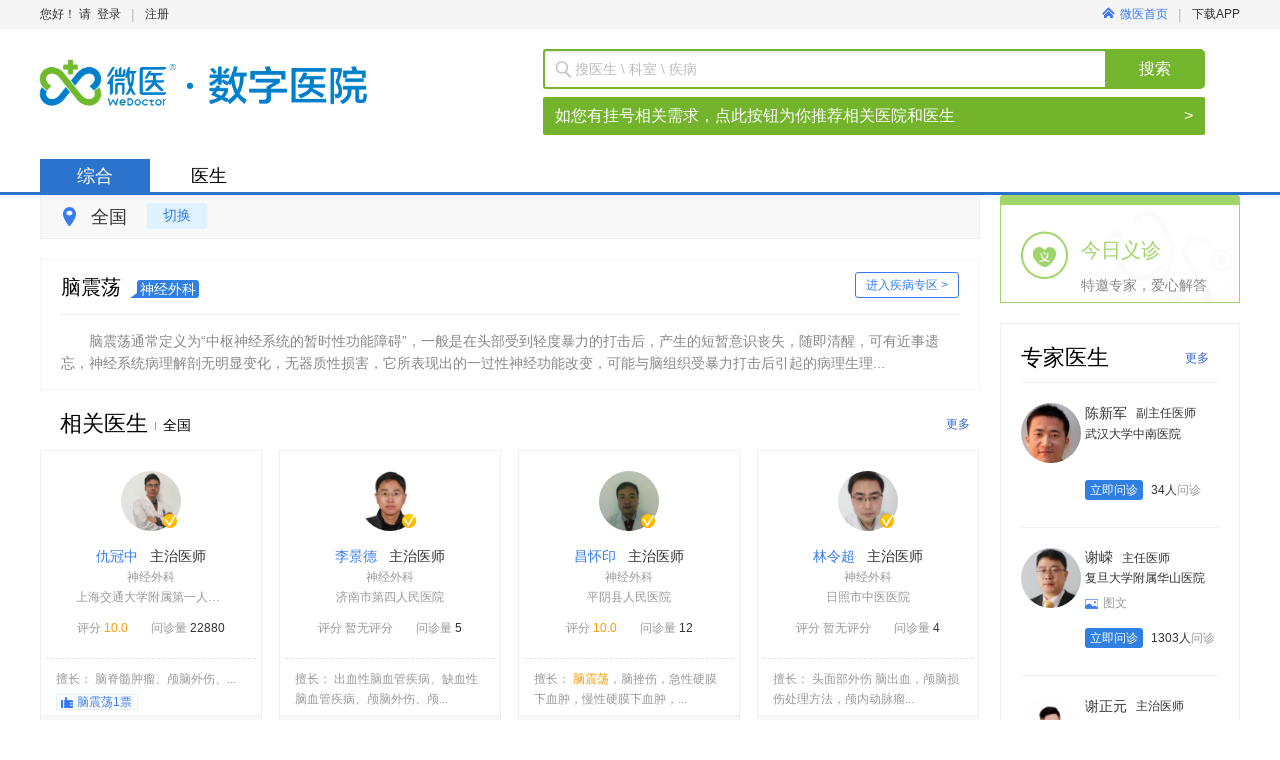

--- FILE ---
content_type: text/html;charset=utf-8
request_url: https://wedoctor.com/s/%E8%84%91%E9%9C%87%E8%8D%A1
body_size: 10485
content:
<!DOCTYPE html PUBLIC "-//W3C//DTD XHTML 1.0 Strict//EN" "http://www.w3.org/TR/xhtml1/DTD/xhtml1-strict.dtd">

<html xmlns="http://www.w3.org/1999/xhtml">
<head>
	<meta http-equiv="Content-Type" content="text/html; charset=UTF-8" />
<meta http-equiv="content-language" content="zh-cn"/>


	<title>全国医生信息-微医</title>
			   	<meta name="description" content="全国不限脑震荡治疗等综合信息查询，脑震荡属于神经外科,脑震荡通常定义为“中枢神经系统的暂时性功能障碍”，一般是在头部受到轻度暴力的打击后，产生的短暂意识丧失，随即清醒，可有近事遗忘，神经系统病理解剖无明显变化，无器。微医为您提供全国不限脑震荡在线问诊等服务。" />
			   	<meta name="keywords" content="全国不限脑震荡医院,全国不限哪个医生看脑震荡好" />
<meta http-equiv="Cache-Control" content="no-transform" />
		<meta name="adsExpertKeywords" content="q:%E8%84%91%E9%9C%87%E8%8D%A1,rows:3" />
		<meta name="adsKeywords" content="q:%E8%84%91%E9%9C%87%E8%8D%A1" />

<meta property="wb:webmaster" content="3b0138a4c935e0f6" />
<meta property="qc:admins" content="341606771467510176375" />
<meta name="baidu-site-verification" content="9CCYHkC1Si" />
	<link rel="shortcut icon" href="https://img.wedoctor.com/favicon.ico" />

	<link rel="stylesheet" href="https://img.wedoctor.com/front/portal-pc-static/css/portal.base.min.css?v=762dca18d573886a3aa83ac011164f47" type="text/css"/>
	<link rel="stylesheet" href="https://img.wedoctor.com/front/portal-pc-static/css/portal.basic.min.css?v=762dca18d573886a3aa83ac011164f47" type="text/css"/>
	<link rel="stylesheet" href="https://img.wedoctor.com/front/portal-pc-static/css/portal.hdd.min.css?v=762dca18d573886a3aa83ac011164f47" type="text/css"/>
	<link rel="stylesheet" href="https://img.wedoctor.com/front/portal-pc-static/css/portal.content.min.css?v=762dca18d573886a3aa83ac011164f47" type="text/css"/>
	<link rel="stylesheet" href="https://img.wedoctor.com/front/portal-pc-static/css/style.min.css?v=762dca18d573886a3aa83ac011164f47" type="text/css"/>
	<link rel="stylesheet" href="https://img.wedoctor.com/common/css/animate.min.css?v=20141222" type="text/css"/>

<!--[if IE 6]>
<link rel="stylesheet" type="text/css" media="screen" href="https://img.wedoctor.com/front/portal-pc-static/css/ie6.css?v=762dca18d573886a3aa83ac011164f47"/>
<![endif]-->
<!--[if IE 7]>
<link rel="stylesheet" type="text/css" media="screen" href="https://img.wedoctor.com/front/portal-pc-static/css/ie7.css?v=762dca18d573886a3aa83ac011164f47"/>
<![endif]-->
<!--[if IE 8]>
<link rel="stylesheet" type="text/css" media="screen" href="https://img.wedoctor.com/front/portal-pc-static/css/ie8.css?v=762dca18d573886a3aa83ac011164f47"/>
<![endif]-->

<script  type="text/javascript">
	$GF = [];

	GreenLine = {};
	// 打点日志全局变量
	GreenLine.Log = {
		url:'https://trackh5.wedoctor.com/blank.gif?',
		requestMethod:'GET',
		loginId:'',
		perSessiionId:'1765105223883046022479919',
		shortSessionId:'1765105223888',
		referurl:'',
		userAgent:'Mozilla/5.0 (Macintosh; Intel Mac OS X 10_15_7) AppleWebKit/537.36 (KHTML, like Gecko) Chrome/131.0.0.0 Safari/537.36; ClaudeBot/1.0; +claudebot@anthropic.com)',
		errorEventName:'portal_pc_js_error',
		token: "",
		monitorLog : false
	}
	// 老的埋点，已废弃，后面统一删除HTML上的埋点
	function _smartlog(link,mod){return true;};
</script>

      
</head>
<body class="g-1200px g-page-1200"> 
	





<div id="wedoctor-wrapper" class="g-wrapper ">
	<div id="gh">
<!--[if lt IE 8]>
<div class="g-browser-update">你的浏览器实在太旧了，为了更加安全和方便地进行挂号，微医推荐您升级浏览器：<a target="_blank" href="http://browsehappy.com">立即升级</a></div>
<![endif]-->
<input type="hidden" id="J_Domain" value="wedoctor">
<input type="hidden" id="J_Target" value="%2Fsearch">
	<input type="hidden" id="J_WeDomain" value="1">
<div class="gh-nav">
	<div class="container g-clear">
		<div class="g-left" id="J_UserPannel">
				<span class="text">您好！ 请</span>
					<span class="login"></span>
					<a href="https://www.wedoctor.com/user/login?target=%2Fsearch" rel="nofollow"  onmousedown="return _smartlog(this,'TOP')" monitor="public_head,publick_head,login">登录</a>
					<span class="line">|</span>
					<a href="https://www.wedoctor.com/register/mobile?target=%2Fsearch" rel="nofollow" onmousedown="return _smartlog(this,'TOP')" monitor="public_head,publick_head,signin">注册</a>
					<a href="https://doctor.guahao.com/user/login" rel="nofollow" onmousedown="return _smartlog(this,'TOP')" class="doctor-login" monitor="public_head,publick_head,doctoruser"><i></i>我是医生</a>

		</div>


		  <div class="g-right">
							  <a href="https://www.wedoctor.com" rel="nofollow" onmousedown="return _smartlog(this,'TOP')" class="go-home" monitor="public_head,publick_head,wy_home"><i></i>微医首页</a>
							  <span class="line">|</span>


						  <a href="https://www.wedoctor.com/intro/userapp" rel="nofollow" class='dl-guide J_SeoGuide' onmousedown="return _smartlog(this,'TOP')" monitor="public_head,publick_head,appdload">
							  下载APP
							  <span>
	            		<img src="https://img.wedoctor.com/front/portal-pc-static/img/index-appQRcode.png?v=20170505" alt="">
	            	</span>
						  </a>
		</div>
	  </div>
  </div>
			    <div class="gh-main">
			     <div class="container g-clear" style="width: 1230px">
			    	<div class="gh-logo gh-logo-search">
							<a
									style="background: url(https://kano.guahao.com/LqL830904107) no-repeat; background-size: cover; width: 405px; height: 76px;"
									href="https://www.wedoctor.com"
									class="logo " onmousedown="return _smartlog(this,'LOG')"
									monitor="public_logo,publick_logo,headlogo">
							</a>

			    	</div>





    <div class="gh-search gh-web-search gh-search-small">
        <form class="gh-search-form" action="https://www.wedoctor.com/search" name="qform">
			<span class="gh-search-input">
				<span class="search-icon"></span>
    			<input type="text" name="q" value="" autocomplete="off" maxlength="50" class="J_SearchQ"
                       placeholder="搜医生 \ 科室 \ 疾病"/>
    			<input type="hidden" name="searchType" value="search" class="J_SearchType">
			</span>
            <a class="gbn gbt-green2 radius-right big-search-bt" href="javascript:void(0);">搜索</a>
            <div class="clear"></div>
        </form>
            <a href="https://www.guahaoe.com/search?q=%E8%84%91%E9%9C%87%E8%8D%A1&src=colligate" style="
            display: flex;
            height: 38px;
            margin-top: 8px;
            padding: 0 12px;
            font-size: 16px;
            color: #fff;
            line-height: 38px;
            background: #73B42C;
            border-radius: 2px;
            text-decoration: none;
        ">
                <p style="
            flex: 1;
        ">如您有挂号相关需求，点此按钮为你推荐相关医院和医生</p>
                <span>&gt;</span>
            </a>
    </div>

				   </div>
			    </div>
<div class="gh-menu">
	<div class="container">
		<div class="g-left search-tabs-style">
				<a href="javascript:void(0);" class="tab-current">综合</a>

                    <a href="https://www.wedoctor.com/s/%E8%84%91%E9%9C%87%E8%8D%A1/expert" onmousedown="return _smartlog(this,'TOP')" monitor="public_menu,search_menu,doctor">医生</a>

		</div>

	</div>
</div>
	</div>

	<div id="gc"> 
		


	
<div class="g-container gp-search-new  gp-search-colligate-new gp-no-margin-top" id="g-cfg" data-page="colligateNew" data-module="search"  data-fo-appcode="1"  data-loadpop="default" data-header-fixed="1">

	<div class="colligate-container gp-no-margin-top">

	<div class="g-grid2-l">

	    <div class="search-top J_AreaFilter J_Filter">
	        <div class="search-wrap">
	            <div class="top-left">
	                <span class="addr-icon"></span>
	                <span class="J_Province" province-id="">全国</span>
	            
	                <a href="javascript:void(0)" class="gbn gbt-blue addr-btn J_AreaSwitch" monitor="search_allpg_city,search_allpg_city,city_more">切换</a>
	            </div>
<!--hideProvince = true 表示江苏平台，不显示省-->
<div class="addr-wrap J_Area"  >
    <a href="javascript:void(0);" class="close"></a>
    <div class="hot-city J_HotCity">
        <label>热门：</label>
        <ul>
            <li><a href="javascript:void(0);" monitor="search_allpg_city,search_allPg_city,hot_cit" name="hotcity" 
            province-id="2" 
             >上海</a></li>
            <li><a href="javascript:void(0);" monitor="search_allpg_city,search_allPg_city,hot_cit" name="hotcity" 
            province-id="1" 
             >北京</a></li>
            <li><a href="javascript:void(0);" monitor="search_allpg_city,search_allPg_city,hot_cit" name="hotcity" 
            city-id="79" province-id="29" province-name="广东"
 >广州</a></li>
            <li><a href="javascript:void(0);" monitor="search_allpg_city,search_allPg_city,hot_cit" name="hotcity" 
            city-id="81" province-id="29" province-name="广东"
 >深圳</a></li>
            <li><a href="javascript:void(0);" monitor="search_allpg_city,search_allPg_city,hot_cit" name="hotcity" 
            city-id="229" province-id="19" province-name="湖北"
 >武汉</a></li>
            <li><a href="javascript:void(0);" monitor="search_allpg_city,search_allPg_city,hot_cit" name="hotcity" 
            city-id="552" province-id="24" province-name="浙江"
 >杭州</a></li>
            <li><a href="javascript:void(0);" monitor="search_allpg_city,search_allPg_city,hot_cit" name="hotcity" 
            city-id="254" province-id="30" province-name="湖南"
 >长沙</a></li>
            <li><a href="javascript:void(0);" monitor="search_allpg_city,search_allPg_city,hot_cit" name="hotcity" 
            city-id="280" province-id="22" province-name="江苏"
 >南京</a></li>
            <li><a href="javascript:void(0);" monitor="search_allpg_city,search_allPg_city,hot_cit" name="hotcity" 
            province-id="4" 
             >重庆</a></li>
            <li><a href="javascript:void(0);" monitor="search_allpg_city,search_allPg_city,hot_cit" name="hotcity" 
            city-id="402" province-id="21" province-name="山东"
 >青岛</a></li>
            <li><a href="javascript:void(0);" monitor="search_allpg_city,search_allPg_city,hot_cit" name="hotcity" 
            city-id="437" province-id="9" province-name="陕西"
 >西安</a></li>
         </ul>
    </div>
    <div class="area-content J_AreaContent">
        <div class="province J_ProvinceContainer">
            <p class="content-title">请选择省份:</p>
            <ul class="J_ProvinceUl"></ul>
        </div>
        <div class="city J_CityContainer">
            <p class="content-title">您当前选择省份：<span class="J_SelProvince">江苏</span> <span class="back J_AreaBack" monitor="search_allpg_city,search_allPg_city,back_province">返回重选省份</span></p>
            <div class="J_CityWrap">
            </div>
        </div>
    </div>
</div>	        </div>
	        <form name="fform" action="https://wedoctor.com/search">
		        <input type="hidden" name="q" value="脑震荡" />
                <input type="hidden" name="pi" value="" />
                <input type="hidden" name="p"  value="全国" />
                <input type="hidden" name="ci" value="" />
                <input type="hidden" name="c"  value="不限" />
                <input type="hidden" name="isStaticUrl"  value="true" />
                <input type="hidden" name="staticUrl"  value="/s/脑震荡" />
                <input type="hidden" name="isDiseaseUrl"  value="true" />
            </form>
	    </div>
	    	<div class="disease-box to-margin">
				<h2>
					<span>脑震荡</span>
					<strong>神经外科<i></i></strong>
					<a href="https://wedoctor.com/disease/41397" class="to-right" monitor="search_allpg_sick,search_allpg_sick,sick_more">进入疾病专区 ></a>
				</h2>
				<div class="cont">
					<p class="text">
							脑震荡通常定义为“中枢神经系统的暂时性功能障碍”，一般是在头部受到轻度暴力的打击后，产生的短暂意识丧失，随即清醒，可有近事遗忘，神经系统病理解剖无明显变化，无器质性损害，它所表现出的一过性神经功能改变，可能与脑组织受暴力打击后引起的病理生理...
					</p>
				</div>
	    	</div>

<h2 class="title">相关医生<i>全国</i>
	<a href="https://wedoctor.com/s/脑震荡/expert" onmousedown="return _smartlog(this,'TJZJ_GD')" monitor="search_allpg,search_allpg,doctor_more">更多</a></h2>

        	<div class="g-doctor-items to-margin">
        			<ul class="g-clear">
        		
				    				   
					    <li class="g-doctor-item">
<div class="g-doc-baseinfo">
	<a target="_blank" href="https://wedoctor.com/expert/b327dcd4-3028-4551-8234-0838965f7984000?hospDeptId=56db6f47-affb-4e2d-a06c-089df3df7df1000&hospitalId=23723714-e925-4149-99ee-f66b0ee36151000" class="img" monitor="search_allpg,search_allpg,doctor" monitor-doctor-id="b327dcd4-3028-4551-8234-0838965f7984000">
            <img src="https://kano.guahao.com/Xxf43049742_image140.png?timestamp=1625476868728" alt="仇冠中" title="仇冠中" onerror="this.src='https://img.wedoctor.com/img/character/doc-unknow.png?_=20121223';" />
           <i class='opened'></i>
    </a>
	<dl>
		<dt>
			<a target="_blank" monitor="search_allpg,search_allpg,doctor" monitor-doctor-id="b327dcd4-3028-4551-8234-0838965f7984000" href="https://wedoctor.com/expert/b327dcd4-3028-4551-8234-0838965f7984000?hospDeptId=56db6f47-affb-4e2d-a06c-089df3df7df1000&hospitalId=23723714-e925-4149-99ee-f66b0ee36151000"  title="仇冠中">
			仇冠中
			</a>
			&nbsp;&nbsp;主治医师

		</dt>
		<dd>
	                <p>神经外科</p>
	        <p>
	        	<span class="g-txt-ell">上海交通大学附属第一人民医院</span>
	        	
	        </p>
		    <p class="star-count">
		    	<span class="star">评分
				    <em>10.0</em>
				</span>
					<span>问诊量 <i>22880</i></span>
		    </p>
		</dd>
	</dl>
</div>
<div class="wrap">
	<div class="skill">
		<p>

		    			擅长：
		        				脑脊髓肿瘤、颅脑外伤、...

	    </p>
	    	<a href="https://wedoctor.com/commentslist/e-b327dcd4-3028-4551-8234-0838965f7984000/1-41397" class="vote" target="_blank" monitor="search_allpg,search_allpg_doctor,vote">
	    		<span class="vote-disease">脑震荡</span>1票
	    	</a>
	</div>
    <div class="doctor-service">
					<a class="image" href="https://wedoctor.com/expert/b327dcd4-3028-4551-8234-0838965f7984000?hospDeptId=56db6f47-affb-4e2d-a06c-089df3df7df1000&hospitalId=23723714-e925-4149-99ee-f66b0ee36151000#consult" monitor="search_resultlist,doctor,picask" monitor-doctor-id="b327dcd4-3028-4551-8234-0838965f7984000" target="_blank"><i></i><em>图文</em></a>
					<a class="video" href="https://wedoctor.com/expert/b327dcd4-3028-4551-8234-0838965f7984000?hospDeptId=56db6f47-affb-4e2d-a06c-089df3df7df1000&hospitalId=23723714-e925-4149-99ee-f66b0ee36151000#consult" monitor="search_resultlist,doctor,vpask" monitor-doctor-id="b327dcd4-3028-4551-8234-0838965f7984000" target="_blank"><i></i><em>视话</em></a>
	</div>
	<a class="cover-bg seo-anchor-text" href="https://wedoctor.com/expert/b327dcd4-3028-4551-8234-0838965f7984000?hospDeptId=56db6f47-affb-4e2d-a06c-089df3df7df1000&hospitalId=23723714-e925-4149-99ee-f66b0ee36151000" target="_blank" monitor="search_resultlist,doctor,doctor" monitor-doctor-id="b327dcd4-3028-4551-8234-0838965f7984000" target="_blank">仇冠中</a>
</div>

						</li>			
        		
				    				   
					    <li class="g-doctor-item">
<div class="g-doc-baseinfo">
	<a target="_blank" href="https://wedoctor.com/expert/5bfbb117-720c-41f7-b19d-a0778b4ce0f8000?hospDeptId=97b84f00-c720-11e1-913c-5cf9dd2e7135000&hospitalId=986bf9cd-c720-11e1-913c-5cf9dd2e7135000" class="img" monitor="search_allpg,search_allpg,doctor" monitor-doctor-id="5bfbb117-720c-41f7-b19d-a0778b4ce0f8000">
            <img src="https://kano.guahao.com/qII67465939_image140.jpg?timestamp=1550462823001" alt="李景德" title="李景德" onerror="this.src='https://img.wedoctor.com/img/character/doc-unknow.png?_=20121223';" />
           <i class='opened'></i>
    </a>
	<dl>
		<dt>
			<a target="_blank" monitor="search_allpg,search_allpg,doctor" monitor-doctor-id="5bfbb117-720c-41f7-b19d-a0778b4ce0f8000" href="https://wedoctor.com/expert/5bfbb117-720c-41f7-b19d-a0778b4ce0f8000?hospDeptId=97b84f00-c720-11e1-913c-5cf9dd2e7135000&hospitalId=986bf9cd-c720-11e1-913c-5cf9dd2e7135000"  title="李景德">
			李景德
			</a>
			&nbsp;&nbsp;主治医师

		</dt>
		<dd>
	                <p>神经外科</p>
	        <p>
	        	<span class="g-txt-ell">济南市第四人民医院</span>
	        	
	        </p>
		    <p class="star-count">
		    	<span class="star">评分
					暂无评分
				</span>
					<span>问诊量 <i>5</i></span>
		    </p>
		</dd>
	</dl>
</div>
<div class="wrap">
	<div class="skill">
		<p>

		    			擅长：
		        				出血性脑血管疾病、缺血性脑血管疾病、颅脑外伤、颅...

	    </p>
	</div>
    <div class="doctor-service">
					<a class="image" href="https://wedoctor.com/expert/5bfbb117-720c-41f7-b19d-a0778b4ce0f8000?hospDeptId=97b84f00-c720-11e1-913c-5cf9dd2e7135000&hospitalId=986bf9cd-c720-11e1-913c-5cf9dd2e7135000#consult" monitor="search_resultlist,doctor,picask" monitor-doctor-id="5bfbb117-720c-41f7-b19d-a0778b4ce0f8000" target="_blank"><i></i><em>图文</em></a>
					<a class="video" href="https://wedoctor.com/expert/5bfbb117-720c-41f7-b19d-a0778b4ce0f8000?hospDeptId=97b84f00-c720-11e1-913c-5cf9dd2e7135000&hospitalId=986bf9cd-c720-11e1-913c-5cf9dd2e7135000#consult" monitor="search_resultlist,doctor,vpask" monitor-doctor-id="5bfbb117-720c-41f7-b19d-a0778b4ce0f8000" target="_blank"><i></i><em>视话</em></a>
	</div>
	<a class="cover-bg seo-anchor-text" href="https://wedoctor.com/expert/5bfbb117-720c-41f7-b19d-a0778b4ce0f8000?hospDeptId=97b84f00-c720-11e1-913c-5cf9dd2e7135000&hospitalId=986bf9cd-c720-11e1-913c-5cf9dd2e7135000" target="_blank" monitor="search_resultlist,doctor,doctor" monitor-doctor-id="5bfbb117-720c-41f7-b19d-a0778b4ce0f8000" target="_blank">李景德</a>
</div>

						</li>			
        		
				    				   
					    <li class="g-doctor-item">
<div class="g-doc-baseinfo">
	<a target="_blank" href="https://wedoctor.com/expert/1ddad41c-cf8f-4ef9-972a-3b1f223694f1000?hospDeptId=895aedb4-2a9f-47cb-a965-9c48e06726d5000&hospitalId=9a8dd8d8-c720-11e1-913c-5cf9dd2e7135000" class="img" monitor="search_allpg,search_allpg,doctor" monitor-doctor-id="1ddad41c-cf8f-4ef9-972a-3b1f223694f1000">
            <img src="https://kano.guahao.com/Hcx2939306_image140.jpg?timestamp=1477634713044" alt="昌怀印" title="昌怀印" onerror="this.src='https://img.wedoctor.com/img/character/doc-unknow.png?_=20121223';" />
           <i class='opened'></i>
    </a>
	<dl>
		<dt>
			<a target="_blank" monitor="search_allpg,search_allpg,doctor" monitor-doctor-id="1ddad41c-cf8f-4ef9-972a-3b1f223694f1000" href="https://wedoctor.com/expert/1ddad41c-cf8f-4ef9-972a-3b1f223694f1000?hospDeptId=895aedb4-2a9f-47cb-a965-9c48e06726d5000&hospitalId=9a8dd8d8-c720-11e1-913c-5cf9dd2e7135000"  title="昌怀印">
			昌怀印
			</a>
			&nbsp;&nbsp;主治医师

		</dt>
		<dd>
	                <p>神经外科</p>
	        <p>
	        	<span class="g-txt-ell">平阴县人民医院</span>
	        	
	        </p>
		    <p class="star-count">
		    	<span class="star">评分
				    <em>10.0</em>
				</span>
					<span>问诊量 <i>12</i></span>
		    </p>
		</dd>
	</dl>
</div>
<div class="wrap">
	<div class="skill">
		<p>

		    			擅长：
		        				<em>脑震荡</em>，脑挫伤，急性硬膜下血肿，慢性硬膜下血肿，...

	    </p>
	</div>
    <div class="doctor-service">
					<a class="image" href="https://wedoctor.com/expert/1ddad41c-cf8f-4ef9-972a-3b1f223694f1000?hospDeptId=895aedb4-2a9f-47cb-a965-9c48e06726d5000&hospitalId=9a8dd8d8-c720-11e1-913c-5cf9dd2e7135000#consult" monitor="search_resultlist,doctor,picask" monitor-doctor-id="1ddad41c-cf8f-4ef9-972a-3b1f223694f1000" target="_blank"><i></i><em>图文</em></a>
					<a class="video" href="https://wedoctor.com/expert/1ddad41c-cf8f-4ef9-972a-3b1f223694f1000?hospDeptId=895aedb4-2a9f-47cb-a965-9c48e06726d5000&hospitalId=9a8dd8d8-c720-11e1-913c-5cf9dd2e7135000#consult" monitor="search_resultlist,doctor,vpask" monitor-doctor-id="1ddad41c-cf8f-4ef9-972a-3b1f223694f1000" target="_blank"><i></i><em>视话</em></a>
	</div>
	<a class="cover-bg seo-anchor-text" href="https://wedoctor.com/expert/1ddad41c-cf8f-4ef9-972a-3b1f223694f1000?hospDeptId=895aedb4-2a9f-47cb-a965-9c48e06726d5000&hospitalId=9a8dd8d8-c720-11e1-913c-5cf9dd2e7135000" target="_blank" monitor="search_resultlist,doctor,doctor" monitor-doctor-id="1ddad41c-cf8f-4ef9-972a-3b1f223694f1000" target="_blank">昌怀印</a>
</div>

						</li>			
        		
				    				   
					    <li class="g-doctor-item last">
<div class="g-doc-baseinfo">
	<a target="_blank" href="https://wedoctor.com/expert/a18219d1-fd07-4348-8956-3c7d3759d8f1000?hospDeptId=981adbf3-c720-11e1-913c-5cf9dd2e7135000&hospitalId=98687b1c-c720-11e1-913c-5cf9dd2e7135000" class="img" monitor="search_allpg,search_allpg,doctor" monitor-doctor-id="a18219d1-fd07-4348-8956-3c7d3759d8f1000">
            <img src="https://kano.guahao.com/QhT68236594_image140.jpg?timestamp=1550811822594" alt="林令超" title="林令超" onerror="this.src='https://img.wedoctor.com/img/character/doc-unknow.png?_=20121223';" />
           <i class='opened'></i>
    </a>
	<dl>
		<dt>
			<a target="_blank" monitor="search_allpg,search_allpg,doctor" monitor-doctor-id="a18219d1-fd07-4348-8956-3c7d3759d8f1000" href="https://wedoctor.com/expert/a18219d1-fd07-4348-8956-3c7d3759d8f1000?hospDeptId=981adbf3-c720-11e1-913c-5cf9dd2e7135000&hospitalId=98687b1c-c720-11e1-913c-5cf9dd2e7135000"  title="林令超">
			林令超
			</a>
			&nbsp;&nbsp;主治医师

		</dt>
		<dd>
	                <p>神经外科</p>
	        <p>
	        	<span class="g-txt-ell">日照市中医医院</span>
	        	
	        </p>
		    <p class="star-count">
		    	<span class="star">评分
					暂无评分
				</span>
					<span>问诊量 <i>4</i></span>
		    </p>
		</dd>
	</dl>
</div>
<div class="wrap">
	<div class="skill">
		<p>

		    			擅长：
		        				头面部外伤 脑出血，颅脑损伤处理方法，颅内动脉瘤...

	    </p>
	</div>
    <div class="doctor-service">
					<a class="image" href="https://wedoctor.com/expert/a18219d1-fd07-4348-8956-3c7d3759d8f1000?hospDeptId=981adbf3-c720-11e1-913c-5cf9dd2e7135000&hospitalId=98687b1c-c720-11e1-913c-5cf9dd2e7135000#consult" monitor="search_resultlist,doctor,picask" monitor-doctor-id="a18219d1-fd07-4348-8956-3c7d3759d8f1000" target="_blank"><i></i><em>图文</em></a>
					<span class="disabled video"> <i></i><em>视话</em></span>
	</div>
	<a class="cover-bg seo-anchor-text" href="https://wedoctor.com/expert/a18219d1-fd07-4348-8956-3c7d3759d8f1000?hospDeptId=981adbf3-c720-11e1-913c-5cf9dd2e7135000&hospitalId=98687b1c-c720-11e1-913c-5cf9dd2e7135000" target="_blank" monitor="search_resultlist,doctor,doctor" monitor-doctor-id="a18219d1-fd07-4348-8956-3c7d3759d8f1000" target="_blank">林令超</a>
</div>

						</li>			

				</ul>
					
        	</div>
 
  
 




        </div>
<div class="g-grid2-r">

                <div class="g-consult-entry">
            <div class="g-search-box box today-free">
                <a href="https://wedoctor.com/search/expert?fg=1&ed=%E4%B8%8D%E9%99%90&edt=%E4%B8%8D%E9%99%90&q=&iSq=1&pi=all&p=%E5%85%A8%E5%9B%BD&ci=all&c=%E4%B8%8D%E9%99%90&o=all&es=all&hl=all&ht=all&hk=all&dt=all&dty=all&hdi=&mf=true&fg=0&ipIsShanghai=false&searchAll=Y&hospitalId=&standardDepartmentId=&consult=2&volunteerDoctor=1&imagetext=&phone=&video=&sort=volunteer_custom&fhc=1" onmousedown="return _smartlog(this,'JRYZ')" monitor="search_allpg_resource,search_allpg_resource,todayask" class="seo-anchor-text">今日义诊</a>
                <div class="text">
                    <span class="main">今日义诊</span>
                    <span class="extra">特邀专家，爱心解答</span>
                </div>
            </div>
        </div>

    
<div class="g-consult-docs g-search-box J_ExpertAds" data-type="consult">
       			<h2 class="title">专家医生
											<a href="https://wedoctor.com/search/expert?iSq=1&ed=不限&edt=不限&q=脑震荡&pi=all&p=全国&ci=all&c=不限&o=all&es=all&hl=all&ht=all&hk=&dt=&dty=&hdi=&mf=true&fg=0&ipIsShanghai=false&searchAll=Y&consult=2&sort=haoyuan" onmousedown="return _smartlog(this,'TJZJ_GD')" monitor="hospital_activity,spdoctor,doctor_more">更多</a>
       			</h2>
       		     <script type="text/html" class="hide">
		       		     	<div class="g-doc-baseinfo">
								<a class="img" href="https://wedoctor.com/expert/<%=this.doctorUuid%>" target="_blank" onmousedown="return _smartlog(this,'TJZJ')" monitor="hospital_activity,spdoctor,doctor" monitor-doctor-id="<%=this.doctorUuid%>">
									<img src="<%=this.doctorPhoto%>" alt="<%=this.doctorName%>" title="<%=this.doctorName%>" onerror="this.src='https://img.wedoctor.com/img/character/doc-unknow.png';" /> 
								</a>
								<dl>
									<dt>
										<a href="https://wedoctor.com/expert/<%=this.doctorUuid%>" target="_blank" title="<%=this.doctorName%>" onmousedown="return _smartlog(this,'TJZJ')" monitor="hospital_activity,spdoctor,doctor" monitor-doctor-id="<%=this.doctorUuid%>"><%=this.doctorShortName%></a>
										&nbsp;&nbsp;<%=this.doctorTechnicalTitle%>
									</dt>
									<dd><%=this.hospitalName%></dd>
									<dd class="type">
										<span class="img <%=this.img%>"><i></i>图文</span>
										<span class="video <%=this.video%>"><i></i>视话</span>
									</dd>
									<dd class="action" monitor="hospital_activity,spdoctor,ask">
										<a href="https://wedoctor.com/expert/<%=this.doctorUuid%>?hospDeptId=<%=this.departmentUuid%>"  class="bt" onmousedown="return _smartlog(this,'TJZJ')" >立即问诊</a>
										<%=this.totalCount%>人<em>问诊</em>
									</dd>
								</dl>
							</div>
       		     	</script>				  
       		</div>    
</div>        <div class="clear"></div>
	</div>

</div>
	 
	</div>
	
            <div id="gf">
                <div class="g-container">
                        <div class="g-footer g-clear">
                            <a class="logo g-left" href="https://www.wedoctor.com"
                               onmousedown="return _smartlog(this,'BTM')"></a>
                            <div class="links g-left">
                                <dl class="one g-clear">
                                    <dt>关于微医</dt>
                                    <dd><a href="https://www.wedoctor.com/about" rel="nofollow"
                                           onmousedown="return _smartlog(this,'BTM')">关于我们</a>
                                    </dd>
                                    <dd><a href="https://www.wedoctor.com/friendlylink/index"
                                           onmousedown="return _smartlog(this,'BTM')">友情链接</a>
                                    </dd>
                                    <dd><a href="https://www.wedoctor.com/recruitment/list" rel="nofollow"
                                           onmousedown="return _smartlog(this,'BTM')">加入微医</a></dd>
                                    <dd><a href="https://www.wedoctor.com/statement" rel="nofollow"
                                           onmousedown="return _smartlog(this,'BTM')">
                                            版权声明</a></dd>
                                    <dd><a href="https://www.wedoctor.com/contact" rel="nofollow"
                                           onmousedown="return _smartlog(this,'BTM')">联系我们</a>
                                    </dd>
                                    <dd><a href="https://www.wedoctor.com/kb" onmousedown="return _smartlog(this,'BTM')">知识库</a>
                                    </dd>
                                </dl>
                                <div class="clear"></div>
                            </div>
                            <div class="code g-left">
                                <a class="cha" href="http://www.cha.org.cn/" rel="nofollow"
                                   target="_blank">中国医院协会<br/>门急诊管理专业委员会</a>
                                <a class="fudanmed" href="http://www.fudanmed.com/manage/index.aspx" rel="nofollow"
                                   target="_blank">上海复旦医院管理公司</a>
                                <a class="cfnews" href="http://www.cfnews.org.cn" rel="nofollow"
                                   target="_blank">中国家庭报<br/>卫计委人口文化发展中心</a>
                                <div class="clear"></div>
                            </div>
                            <div class="internation g-right">
                                <a href="http://icih.h.gov.cn/" rel="nofollow" target="_blank"><i></i>
                                    <h3>国际互联网医疗大会</h3>
                                    <p>International Conference</p>
                                    <p>on Internet Healthcare</p>
                                </a>
                            </div>
                        </div>
                        <div style="width:1200px;margin:0 auto; padding:20px 0;text-align: center">
                            <p style="height:20px;line-height:20px;margin: 0px 0px 0px 5px;color:#939393;">
                                <a style="color:#939393;margin-left: 10px;" href="/bizlicence" target="_blank">营业执照</a>
                                <a style="color:#939393;margin-left: 10px;" href="/icpcard" target="_blank">增值电信业务经营许可证</a>
                                <a style="color:#939393;margin-left: 10px;" href="/delylqx" target="_blank">第二类医疗器械经营备案凭证编号：浙杭药监械经营备20193436号</a>
                                <a style="color:#939393;margin-left: 10px;" href="/spjyxk">仅销售预包装食品经营者备案信息采集表</a>
                            </p>
                            <p style="height:20px;line-height:20px;margin: 0px 0px 0px 5px;color:#939393;">
                                <a style="color:#939393;margin-left: 10px;" href="/wlspbaxx" target="_blank">网络食品第三方平台提供者备案号：浙网食 A33000086</a>
                                <a style="color:#939393;margin-left: 10px;" href="/ylqxwlxs" target="_blank">医疗器械网络销售备案信息</a>
                                <a style="color:#939393;margin-left: 10px;" href="javascript:;">医疗器械网络服务第三方平台备案号：(浙)网械平台备字[2021]第00023号</a>
                            </p>
                            <p style="height:20px;line-height:20px;margin: 0px 0px 0px 5px;color:#939393;">
                                <a style="color:#939393;margin-left: 10px;" href="/ypwljy" target="_blank">药品网络交易第三方平台备案信息备案编号：（浙）网药平台备字〔2023〕第000011-001号</a>
                                <a style="color:#939393;margin-left: 10px;" href="/medicaldrugszj" target="_blank">互联网药品信息服务备案凭证：浙网药信备字〔2025〕00228 号</a>
                                <a style="color:#939393;margin-left: 10px;" href="/wlxxfwxxcns" target="_blank">网络信息服务信用承诺书</a>&nbsp;
                            </p>
                            <p style="height:20px;line-height:20px;margin: 0px 0px 0px 5px; color:#939393;">
                                    <a target="_blank"
                                       href="http://beian.miit.gov.cn/publish/query/indexFirst.action"
                                       rel="nofollow"
                                       style="display:inline-block;text-decoration:none;height:20px;line-height:20px; color:#939393">
                                        &nbsp;浙ICP备19014363号
                                    </a>&nbsp;
                                    <a target="_blank"
                                       href="http://www.beian.gov.cn/portal/registerSystemInfo?recordcode=33010902000463"
                                       rel="nofollow"
                                       style="display:inline-block;text-decoration:none;height:20px;line-height:20px; color:#939393">
                                        <img src="https://static.guahao.com/img/ghs.png" style="float:left;">&nbsp;浙公网安备
                                        33010902000463号
                                    </a>
                            </p>
                        </div>
                </div>
            </div>

	<div id="gm-bg"></div>
<div id="gm-mask">
		<div class="gm-box account-ui-v3 user-login-v3 new-login-dialog-v3 g-clear J_LoginDialogV3" id="gm-login">
			<a class="close gm-close" href="javascript:;"></a>
			<div class="g-left">
					<div class="main-box J_MainBox">
						<div class="nav g-clear">
							<li class="main-current J_MainTab"><span>登录</span>&nbsp;&nbsp;<i>▪</i>&nbsp;&nbsp;<a href="https://wedoctor.com/register/mobile?target=%2Fsearch">注册</a></li>
							<li class="download-normal">扫一扫</li>
						</div>
						<div class="tab-list ">
							<div class="tab-listcon J_TabList">
								<div class="tab-main g-clear J_TabMain">
									<div class="form-container">
										<form action="/user/login_a">
											<div class="lg-tips tips-error hide"></div>
											<div class="lg-tips tips-succ hide"></div>
											<ul>
												<li class="icon-line">
													<label class="item-icon icon-user"></label>
													<input type="text" id="poploginId" name="loginId" class="form-input required" placeholder="手机、邮箱或用户名" maxlength="30" tabindex="1" />
												</li>
												<li class="icon-line">
													<label class="item-icon icon-pwd"></label>
													<input type="password" autocomplete="off" disableautocomplete   id="password" class="form-input required" placeholder="密码" maxlength="20" tabindex="2" />
													<input type="password" autocomplete="off" disableautocomplete name="password" class="hide" />
												</li>

												<li class="geeTest J_Valid">
													<input type="hidden" value="geetest" id = "J_CaptchaName">
													<input type="hidden" id="J_GeeTestValid" value="0">
													<div class="J_ImageTest" style="display:none;">
														<input type="text" maxlength="4" autocomplete="off" class=" required code-text" placeholder="验证码" id="validCode" name="validCode" data-validcode="loginmodal" tabindex="3" />
														<a href="javascript:void(0)"  title="换一张" class="captcha">
															<img src="https://wedoctor.com/validcode/genimage/1" />
														</a>
													</div>
												</li>

												<li class="action-bar actionbt">
													<a tabindex="4" href="javascript:;" id="loginbtn" class="gbb gbt-green">登&nbsp;录</a>
												</li>
												<li class="auto-login">
													<input type="checkbox" id="autoLogin" name="autologin"><label for="autoLogin">自动登录</label>
													<div class="fo-pwd">
														<a href="https://wedoctor.com/forget/index" class="forget-ps" target="_blank">忘记密码？</a>
													</div>
												</li>
											</ul>
										</form>
									</div>
									<div class="third-login">
										<i class="or">或</i>
										<div class="qrcode-wrapper">
											<img src="https://img.wedoctor.com/front/portal-pc-static/img/qr/drain/app-login.jpg">
											<span>下载APP</span>
										</div>
										<div class="qrcode-wrapper secondary">
											<img src="https://img.wedoctor.com/front/portal-pc-static/img/qr/drain/wechat-subscription.jpg">
											<span>关注公众号</span>
										</div>
										<h5>使用第三方登录平台</h5>
										<p class="third-platform J_LoginList">
												<a href="https://wedoctor.com/partners/weixin/login" class="icon-weixin J_Social">微信</a>
												<a href="https://wedoctor.com/partners/qq/login" class="icon-qq J_Social">QQ</a>
												<a href="https://wedoctor.com/partners/sina/fastlogin" class="noMrgR icon-sina J_Social">新浪微博</a>
												<a href="https://wedoctor.com/tblogin/tbfastlogin" class="icon-taobao">淘宝</a>
												<a href="https://wedoctor.com/alipayFastLogin/getFastLoginInfo" class="icon-alipay J_Social">支付宝</a>
										</p>
										<div class="go-home">
											<a href="https://wedoctor.com">返回首页</a>
										</div>
									</div>
								</div>
								<div class="tab-download g-clear J_TabDownload">
									<div class="qr-inner">
										<ul class="g-clear">
											<li><img src="https://img.wedoctor.com/front/portal-pc-static/img/account/v3/qr-user.png" alt=""><p>下载<a href="https://wedoctor.com/intro/userapp">微医APP</a></p></li>
											<li class="wy-qr"><img src="https://img.wedoctor.com/front/portal-pc-static/img/account/v3/qr-doctor.png" alt=""><p>下载<a href="https://wedoctor.com/intro/drapp">微医生APP</a></p></li>
										</ul>
									</div>
								</div>
							</div>
						</div>
						<a class="btn-switch" href="https://doctor.guahao.com/user/login"><i></i><span>医生</span></a>
					</div>
			</div>
		</div>

</div><script type="text/javascript">
	$GC = {
		debug: false,
		echartServer: '//im-web.guahao.cn',
		isLogined : false,
		guahaoServer : 	'https://wedoctor.com',
		staticServer : 'https://img.wedoctor.com',
		imageServer : 'https://h2img.guahao.com',
		kanoServer: 'https://kano.guahao.com',
		serviceServer : 'https://service.guahao.com',
		eopsServer : 'https://doctor.guahao.com',
		wepayServer : 'https://wepay.guahao.com',
		mobilevalidcodepwd : 'lvxian95169124',
		version:"762dca18d573886a3aa83ac011164f47",
		encodeId:"",
		jsCPath:"https://img.wedoctor.com" + "/common/js",
		jspath:"https://img.wedoctor.com" + "/front/portal-pc-static/js",
		domainEnd:'wedoctor.com',
		bbsServer: 'https://bbs.guahao.com',
		gatewayServer: 'https://api-gateway.guahao.com',
		cloudcardServer: "https://service-api-finance.guahao.com",
		jkljServer: 'https://health.ljjk.org.cn',
		weiYiH5GuahaoServer: 'https://wy.guahao.com',
		bayAreaServer:'https://dw.guahao.com',
		epayServer: 'https://pay.guahao.com'
	};

	// $GS { Array } - the init parameters for startup
	$GS = [
		$GC.jspath + "/plugins/scout.js?_=762dca18d573886a3aa83ac011164f47",
		$GC.jspath + "/plugins/raven.js?_=762dca18d573886a3aa83ac011164f47",
		$GC.jsCPath + "/base/jquery-1.8.1.min.js",
		$GC.jspath + "/base/GH.js?_=762dca18d573886a3aa83ac011164f47",
		$GC.jsCPath + "/plugins/validator.js?_=20160129",function(){

		 // load common module
		 GL.load([GH.adaptModule("common")]);

		 // load the modules defined in page
		 var moduleName = $("#g-cfg").data("module");
		 if(moduleName){
		 	var module = GH.modules[moduleName];
		 	if(!module) {
		 		module = GH.adaptModule(moduleName);
		 	}
		 	if(module) {
		 		GL.load([module]);
		 	}
		}

		if($GU.isIE6()){
			GL.load([$GC.jspath + "/hack/ie6.js"]);
		}
	}];
</script>
<script type="text/javascript" src="https://cdn.bootcdn.net/ajax/libs/crypto-js/4.1.1/crypto-js.min.js"></script>
<script type="text/javascript" src="https://img.wedoctor.com/front/portal-pc-static/js/base/GL.js?_=762dca18d573886a3aa83ac011164f47" ></script>
<script>
	//同盾token 发送
	(function() {
		var docCookies = {
			getItem: function (sKey) {
				return decodeURIComponent(document.cookie.replace(new RegExp("(?:(?:^|.*;)\\s*" + encodeURIComponent(sKey).replace(/[-.+*]/g, "\\$&") + "\\s*\\=\\s*([^;]*).*$)|^.*$"), "$1")) || null;
			},
			setItem: function (sKey, sValue, vEnd, sPath, sDomain, bSecure) {
				if (!sKey || /^(?:expires|max\-age|path|domain|secure)$/i.test(sKey)) { return false; }
				var sExpires = "";
				if (vEnd) {
					switch (vEnd.constructor) {
						case Number:
							sExpires = vEnd === Infinity ? "; expires=Fri, 31 Dec 9999 23:59:59 GMT" : "; max-age=" + vEnd;
							break;
						case String:
							sExpires = "; expires=" + vEnd;
							break;
						case Date:
							sExpires = "; expires=" + vEnd.toUTCString();
							break;
					}
				}
				document.cookie = encodeURIComponent(sKey) + "=" + encodeURIComponent(sValue) + sExpires + (sDomain ? "; domain=" + sDomain : "") + (sPath ? "; path=" + sPath : "") + (bSecure ? "; secure" : "");
				return true;
			}
		};
		window._fmOpt = {
			partner: 'weiyi',
			appName: 'weiyi_web',
			token: 'weiyi' + "-" + new Date().getTime() + "-"+ Math.random().toString(16).substr(2),
			success: function(data) {
				// 在成功完成采集后，success回调中可以获取到blackbox，在获取到blackbox后传输过程中请进行url编码
				console.log('blackbox: ', data)
				docCookies.setItem('_fm_code', data, new Date(new Date().getTime() + 30 * 24 * 3600 * 1000), '/', '.' + document.domain.split('.').slice(-2).join('.'), true);
			},  
				fpHost:"https://fp.tongdun.net"                
		};
		var fm = document.createElement('script'); fm.type = 'text/javascript'; 
		fm.async = true;
		fm.src = ('https:' == document.location.protocol ? 'https://' : 'http://') + 
			'static.tongdun.net/v3/fm.js?ver=0.1&t=' + (new Date().getTime()/3600000).toFixed(0);
		var s = document.getElementsByTagName('script')[0]; s.parentNode.insertBefore(fm, s);
	})();
</script>

<script>
	(function(){
	    var bp = document.createElement('script');
	    var curProtocol = window.location.protocol.split(':')[0];
	    if (curProtocol === 'https'){
	   bp.src = 'https://zz.bdstatic.com/linksubmit/push.js';
	  }
	  else{
	  bp.src = 'http://push.zhanzhang.baidu.com/push.js';
	  }
	    var s = document.getElementsByTagName("script")[0];
	    s.parentNode.insertBefore(bp, s);
	})();
</script>
<div class="hide">
	<script type="text/javascript">
 
		(function() { 
		
			// baidu
			var hm = document.createElement("script");
							hm.src = "https://hm.baidu.com/hm.js?3a79c3f192d291eafbe9735053af3f82";
			var s = document.getElementsByTagName("script")[0]; 
			s.parentNode.insertBefore(hm, s);
		})();
	</script>  
</div>
</body>
</html>

--- FILE ---
content_type: text/css
request_url: https://img.wedoctor.com/front/portal-pc-static/css/portal.base.min.css?v=762dca18d573886a3aa83ac011164f47
body_size: 38644
content:
/*! portal-pc-static - git - 2025-06-10 18:02:07 */
.clear,.g-clear:after{height:0;display:block;overflow:hidden;clear:both}.clear,article,aside,details,figcaption,figure,footer,header,hgroup,menu,nav,section{display:block}.g-container,.g-more,body{position:relative}.clear,.g-clear:after,.g-more i,.g-notify{overflow:hidden}#gfo-remind h1 .username,.g-btn-box a{-o-text-overflow:ellipsis;-ms-text-overflow:ellipsis}#pgwModal,.g-hos-info p,.g-pop-textTip p{word-break:break-all}a,abbr,acronym,address,applet,article,aside,audio,b,big,blockquote,body,canvas,caption,center,cite,code,dd,del,details,dfn,div,dl,dt,em,embed,fieldset,figcaption,figure,footer,form,h1,h2,h3,h4,h5,h6,header,hgroup,html,i,iframe,img,ins,kbd,label,legend,li,mark,menu,nav,object,ol,output,p,pre,q,ruby,s,samp,section,select,small,span,strike,strong,sub,summary,sup,tbody,tfoot,thead,time,tt,u,ul,var,video{margin:0;padding:0;border:0;font-size:100%;vertical-align:baseline}table,td,th,tr{margin:0;padding:0;font-size:100%;vertical-align:baseline}ol,ul{list-style:none}blockquote,q{quotes:none}blockquote:after,blockquote:before,q:after,q:before{content:'';content:none}table{border-collapse:collapse;border-spacing:0;width:100%}img{border:none}:focus{outline:0}a{color:#377bee;text-decoration:none}.a_decoration,a:hover{text-decoration:underline}.g-base-blueline .tabs a.on:hover,a.nonehover:hover{text-decoration:none}body{font-size:12px;font-weight:400;line-height:16px;color:#333;font-family:"Hiragino Sans GB","Microsoft YaHei","微软雅黑","宋体",Arial,Verdana,sans-serif;background:#fff;-webkit-text-size-adjust:none}.g-wrapper h1{font-size:24px;font-weight:400;line-height:30px}.g-wrapper h2,.g-wrapper h3{line-height:24px;font-weight:400}.g-wrapper h2{font-size:20px}.g-wrapper h3{font-size:18px}.g-wrapper h4{font-size:16px;font-weight:400;line-height:20px}.g-wrapper h5{font-size:14px;font-weight:400;line-height:18px}.g-wrapper .help-find{margin:25px 0 15px 22px;font-size:22px}.g-clear:after{content:".";visibility:hidden}.g-clear{zoom:1}.g-clear .g-name span{color:#4791ec;font-size:18px}.g-clear .g-name .g-date{margin:0 10px;color:#000}.g-clear .g-next{margin:20px 0 0}.g-1200px-show,.hide{display:none}.g-txt-black{color:#000}.g-txt-gray-dark,.g-txt-gray-darker{color:#333}.g-txt-gray-light,.g-txt-gray-lighter{color:#888}.g-txt-gray-lightest{color:#bcbcbc}.g-txt-white{color:#fff}.g-txt-blue{color:#377bee}.g-txt-green{color:#5ca945}.g-txt-orange{color:#f9a821}.g-txt-red{color:#da222c}.g-txt-scarlet{color:#ce4545}.g-txt-dawn{color:#c69d87}.g-txt-purple{color:#a57fdc}.g-txt-red-2{color:#f84c30}.g-container{width:980px;margin:0 auto 40px}.g-grid1-l,.g-grid2-l,.g-grid3-l,.g-grid4-l,.g-grid5-l{margin-right:10px}.g-base-blueline,.g-bottom-margin{margin-bottom:10px}.g-left{float:left}.g-right{float:right}.g-grid{width:980px;float:left}.g-grid-ex{width:210px;float:left;margin-left:10px}.g-grid1-l{width:760px;float:left}.g-grid1-r{width:210px;float:left}.g-grid2-l{width:720px;float:left}.g-grid2-r,.g-grid3-l{width:250px;float:left}.g-grid3-r{width:720px;float:left}.g-grid4-l{width:210px;float:left}.g-grid4-r{width:760px;float:left}.g-grid5-l{width:200px;float:left}.g-grid5-r{width:770px;float:left}.g-grid7-l{width:248px;float:left;margin-right:0}.g-grid6-c,.g-grid6-l{margin-right:10px;float:left}.g-grid7-r{width:729px;float:left}.g-grid6-l{width:200px}.g-grid6-c{width:510px}.g-grid6-r{width:250px;float:left}.g-1200px .g-1200px-show,.g-1200px-hide{display:block}.g-1200px .g-container{width:1200px}.g-1200px .g-1200px-hide{display:none}.g-grid10-l{width:910px;float:left;margin-right:20px}.g-grid10-r{width:270px;float:left}.g-more{padding-right:10px;display:inline-block}.g-more i{background:url(/img/v2/sprites.png?_=20131125) -93px -155px no-repeat;position:absolute;height:7px;width:4px;right:0;top:50%;margin-top:-3px}.g-base-blueline,.g-relative{position:relative}.g-12px{font-size:14px}.g-base-blueline{padding:0 40px 8px 0;border-bottom:1px solid #e4e4e4;font-size:18px;font-weight:400;line-height:24px;color:#5CA945;zoom:1}.g-base-blueline .g-more,.g-base-blueline .right{position:absolute;right:0;font-size:14px;color:#377bee}.g-base-blueline .title{color:#333}.g-base-blueline .tabs{line-height:22px;color:#888}.g-base-blueline .tabs a{margin-left:8px;display:inline-block;padding:0 6px;-webkit-border-radius:3px;-moz-border-radius:3px;border-radius:3px}.g-browser-update,.g-notify{line-height:24px;padding:3px 10px;text-align:center}.g-base-blueline .tabs a.on{background:#377bee;color:#fff;cursor:default}.g-browser-update{background:#fbec88;color:#da222c;position:relative}.notice-background,.notice-box{background:#ffc02a}.g-browser-update a{color:#da222c;font-weight:700}.notice-box{text-align:center;width:1200px;margin:auto}.notice-box .bell-icon,.notice-box .notice-icon{width:15px;height:20px;top:1px;position:relative;display:inline-block;vertical-align:middle}.notice-box .bell-icon{background:url(../img/notice/notice-icon.png) no-repeat;background-size:100%;left:-8px}.notice-box .notice-icon{background:url(../img/notice/notice-close.png) 100% 3px no-repeat;right:-8px;background-size:100%}.g-notify{background:#ffc02a;color:#fff;height:24px;position:relative;width:1120px;margin:0 auto;display:inline-block;vertical-align:middle}.g-notify .move-box,.g-notify .move-box2{visibility:hidden;position:absolute;left:0;top:2px;height:100%}.g-notify span{height:100%;white-space:nowrap}.g-notify a{text-decoration:underline;color:#FF4800}.g-noresult{text-align:center;padding:10px;font-size:14px}.g-blue-title{background-color:#e0f2ff;padding:10px 20px;line-height:23px;height:23px;color:#333;font-size:18px;font-style:normal;position:relative}.g-captcha-img{padding-left:5px;display:inline-block}.g-captcha-img img{border:1px solid #f5f5f5;display:inline-block;height:30px;width:80px;vertical-align:middle}.animated-fast{-webkit-animation-duration:.5s;animation-duration:.5s;-webkit-animation-fill-mode:both;animation-fill-mode:both}.g-page-1200 .g-container{width:1200px}.g-page-1200 .g-container .g-grid-left{float:left;width:910px}.g-page-1200 .g-container .g-grid-right{float:left;width:288px}.g-page-1200 .gh-main .container,.g-page-1200 .gh-menu .container,.g-page-1200 .gh-nav .container{width:1200px}.g-page-1200 .gh-search-left{margin-top:3px;margin-left:36px}.g-page-1200 .gh-search-input{width:495px}.g-page-1200 .gh-search-input input{width:459px}.g-page-1200 .g-grid1-l{width:910px}.g-page-1200 .g-grid1-r{width:280px}.article-doc-zx{width:155px;height:40px;padding:0;font-size:14px;border:1px solid #3278f2;display:block;text-align:center;line-height:40px;font-weight:700;margin-left:8px;text-decoration:none;font-family:"Microsoft YaHei"}.article-doc-zx:hover{color:#fff;background:#3278f2;text-decoration:none}.article-doc-zx.main{color:#fba900;border-color:#fba900;margin-top:10px}.article-doc-zx.main:hover{background:#fba900;color:#fff}.g-pop-textTip{border:1px solid #ccc;-webkit-border-radius:3px;-moz-border-radius:3px;border-radius:3px;background:#fff;padding:6px 8px;z-index:2000;color:#888;position:absolute;display:none;width:150px;margin-left:20px}.g-pop-textTip p{white-space:pre;white-space:pre-wrap;white-space:pre-line;white-space:-pre-wrap;white-space:-o-pre-wrap;white-space:-moz-pre-wrap;white-space:-hp-pre-wrap;word-wrap:break-word;overflow:hidden}.g-bottom-inner-module .module-content .link a,.g-doctor-card .card-inner .doctor-name a,.g-txt-ell{overflow:hidden;text-overflow:ellipsis;white-space:nowrap}.g-pop-textTip i{background:url(/img/v2/g-total-v3.png) -71px -103px no-repeat;height:14px;width:7px;position:absolute;left:-7px;top:7px}.g-link-contain,.g-link-cover{background:url(/img/v2/blank.gif)}.g-link-contain{color:inherit}.g-link-contain:hover{text-decoration:none}.g-link-cover{position:absolute;left:0;top:0;width:100%;height:100%}.g-new-upload{position:relative}.g-new-upload .dzyy-i-do{font-style:normal;top:auto;left:auto;background:0 0;background-size:auto;width:auto;height:auto;display:block;position:relative;margin-bottom:auto}.g-new-upload .upload-input{position:absolute;top:0;left:0;width:91px;height:23px;opacity:0;filter:alpha(opacity=0);cursor:pointer}.g-cert-preview{position:relative;top:5px;zoom:1}.g-cert-preview .preview-item{float:left;position:relative;margin-top:10px}.g-cert-preview .preview-item .preview-img{float:left;height:40px;width:60px;border:none;margin-left:0;margin-right:10px;filter:progid:DXImageTransform.Microsoft.AlphaImageLoader(sizingMethod=scale)}.g-cert-preview .preview-item a{position:absolute;top:-5px;left:-5px;z-index:999;display:block;width:16px;height:16px;background:url(../img/red-close.png) no-repeat}.g-doctor-card li{position:relative;padding-top:0;height:315px;text-align:center;color:#888}.g-doctor-card li:hover{box-shadow:0 0 2px rgba(0,0,0,.2)}.g-doctor-card li:hover .card-inner{border-bottom:2px solid #377bee}.g-doctor-card li em{font-style:normal}.g-doctor-card li a:hover{text-decoration:none}.g-doctor-card .card-inner{border:1px solid #e4e4e4;color:#888}.g-doctor-card .card-inner p{margin-top:10px}.g-doctor-card .card-inner .more-dot{display:-moz-inline-stack;display:inline-block;zoom:1;overflow:hidden;position:relative;top:-2px;background:url(../img/search/more-dot.png) no-repeat;width:29px;height:13px;margin-left:2px}.g-doctor-card .card-inner .doctor-avatar{display:inline-block;margin-top:20px}.g-doctor-card .card-inner .doctor-avatar img{width:70px;height:70px;border-radius:50%;border:1px solid #E5F2FE;padding:5px}.g-doctor-card .card-inner .doctor-avatar .opened{width:19px;height:19px;position:absolute;background:url(../img/internethospital/opened.png);left:115px;top:77px}.g-doctor-card .card-inner .doctor-name{display:block;font-size:14px;color:#333}.g-doctor-card .card-inner .doctor-name a{display:inline-block;max-width:113px;vertical-align:middle}.g-doctor-card .card-inner .doctor-name i{display:inline-block;font-style:normal;margin-left:5px}.g-doctor-card .card-inner .doctor-hospital{margin:0 auto;font-size:12px}.g-doctor-card .card-inner .doctor-hospital .g-txt-ell{display:-moz-inline-stack;display:inline-block;zoom:1;overflow:hidden;max-width:130px;color:#888}.g-doctor-card .card-inner .doctor-consult{position:relative;display:block;text-align:center}.g-doctor-card .card-inner .doctor-consult .star{margin-right:30px}.g-doctor-card .card-inner .doctor-consult em{font-weight:400;color:#f9a821}.g-doctor-card .card-inner .doctor-consult i{font-style:normal;color:#333}.g-doctor-card .card-inner .doctor-good{text-align:left;margin:15px 10px 10px;padding-top:10px;border-top:1px dotted #e4e4e4;height:30px;line-height:15px;overflow:hidden}.g-doctor-card .card-inner .doctor-service{overflow:hidden;background-color:#f8f8f8;border-top:1px solid #e4e4e4;margin-top:10px}.g-doctor-card .card-inner .doctor-service a:hover{text-decoration:none}.g-doctor-card .card-inner .doctor-service .infos{color:#888;float:left;padding:8px 0;height:30px;width:50%;text-align:center;font-size:12px}.g-doctor-card .card-inner .doctor-service .infos i{background:url(../img/consult.png) no-repeat;display:inline-block;width:28px;height:28px;margin-right:5px;vertical-align:middle}.g-doctor-card .card-inner .doctor-service .infos:hover{background-color:#377bee;color:#fff}.g-doctor-card .card-inner .doctor-service .infos:hover em{color:#fff}.g-doctor-card .card-inner .doctor-service .service-name{display:inline-block;vertical-align:middle;text-align:left}.g-doctor-card .card-inner .doctor-service .service-name em{display:block;font-style:normal}.g-doctor-card .card-inner .doctor-service .service-name .price{color:#f9a821}.g-doctor-card .card-inner .doctor-service .disabled{color:#999;cursor:text}.g-doctor-card .card-inner .doctor-service .guahao{border-right:1px solid #e4e4e4;margin:0;padding:8px 0}.g-doctor-card .card-inner .doctor-service .guahao i{background-position:0 -112px}.g-doctor-card .card-inner .doctor-service .guahao.disabled i{background-position:0 -140px}.g-doctor-card .card-inner .doctor-service .image{border-right:1px solid #e4e4e4;margin-left:-1px}.g-doctor-card .card-inner .doctor-service .image i{background-position:0 -56px}.g-doctor-card .card-inner .doctor-service .image.disabled i{background-position:0 -84px}.g-doctor-card .card-inner .doctor-service .video i{background-position:0 -168px}.g-doctor-card .card-inner .doctor-service .video.disabled i{background-position:0 -196px}.g-doctor-card .card-inner .doctor-service2{overflow:hidden;background-color:#f8f8f8;border-top:1px solid #f0f0f0;color:#666}.g-doctor-card .card-inner .doctor-service2 a,.g-doctor-card .card-inner .doctor-service2 span{float:left;display:block;width:33%;padding:8px 0;text-align:center;font-size:12px;color:#666}.g-doctor-card .card-inner .doctor-service2 a i,.g-doctor-card .card-inner .doctor-service2 span i{background:url(../img/consult.png) no-repeat;display:inline-block;width:28px;height:28px;margin-right:5px;vertical-align:middle}.g-doctor-card .card-inner .doctor-service2 a em,.g-doctor-card .card-inner .doctor-service2 span em{position:relative;top:1px}.g-doctor-card .card-inner .doctor-service2 a:hover,.g-doctor-card .card-inner .doctor-service2 span:hover{background-color:#377bee;color:#fff}.g-doctor-card .card-inner .doctor-service2 a:hover em,.g-doctor-card .card-inner .doctor-service2 span:hover em{color:#fff}.g-doctor-card .card-inner .doctor-service2 .disabled{color:#999}.g-doctor-card .card-inner .doctor-service2 .guahao{border-right:1px solid #eee;margin:0;padding:8px 0}.g-doctor-card .card-inner .doctor-service2 .guahao i{background-position:0 -112px}.g-doctor-card .card-inner .doctor-service2 .guahao.disabled i{background-position:0 -140px}.g-doctor-card .card-inner .doctor-service2 .image i{background-position:0 -56px}.g-doctor-card .card-inner .doctor-service2 .image.disabled i{background-position:0 -84px}.g-doctor-card .card-inner .doctor-service2 .video{float:right}.g-doctor-card .card-inner .doctor-service2 .video i{background-position:0 -168px}.g-doctor-card .card-inner .doctor-service2 .video.disabled i{background-position:0 -196px}.g-doctor-card .card-inner a.cover-bg{position:absolute;left:0;top:0;width:100%;height:270px}.g-doctor-card .card-inner .free-consult{display:-moz-inline-stack;display:inline-block;zoom:1;overflow:hidden;position:relative;top:2px;width:15px;height:15px;text-indent:-9999px;background-image:url(../img/search/free-consult.png)}.g-doctor-card .card-inner .activity-icon{display:inline-block;position:relative;top:1px;width:40px;height:16px;background-repeat:no-repeat;background-size:auto 16px}.g-doctor-card .expert-team{position:absolute;display:block;top:25px;right:-5px;width:30px;height:30px;background-color:#f9a821;color:#fff;text-align:center;z-index:1}.g-doctor-card .expert-team:hover{text-decoration:none}.g-doctor-card .expert-team .txt{display:block;margin:3px auto 0;color:#fff;font-size:11px;line-height:12px}.g-doctor-card .expert-team .arrow{position:absolute;top:-5px;right:0;width:0;height:0;border-bottom:5px solid #e4e4e4;border-right:5px solid transparent}.bx-wrapper{position:relative}.bx-wrapper:hover .bx-has-controls-direction{display:block}.bx-has-controls-direction{display:none}.bx-has-controls-direction .bx-next,.bx-has-controls-direction .bx-prev{position:absolute;z-index:2;top:50%;margin-top:-40px;width:30px;height:80px;background-color:rgba(0,0,0,.3);background-image:url(../img/bx-direction.png);background-repeat:no-repeat;border-radius:5px;text-align:center}.bx-has-controls-direction .bx-next:hover,.bx-has-controls-direction .bx-prev:hover{opacity:.8}.bx-has-controls-direction .bx-prev{left:0}.bx-has-controls-direction .bx-next{right:0;background-position:-58px 0}.g-aside-qrcode-drainage{position:relative;padding:15px 20px;margin-bottom:20px;border:1px solid #eee}.g-aside-qrcode-drainage header{color:#FF8B0E;font-size:14px;line-height:26px;font-weight:500}.g-aside-qrcode-drainage header em{font-style:normal;font-size:22px}.g-aside-qrcode-drainage header em:last-child{font-size:20px}.g-aside-qrcode-drainage article{line-height:26px;background:#f2f9ff;border:1px solid #8ecfec;color:#3985DC;font-size:12px;text-align:center;margin-top:4px}.g-aside-qrcode-drainage .qrcode{margin-top:6px;text-align:center;display:flex}.g-aside-qrcode-drainage .qrcode a{color:#333!important;font-size:12px;flex:1;display:flex;flex-direction:column;align-items:center}.g-aside-qrcode-drainage .qrcode .qrcode-img img{box-sizing:border-box;width:90px;height:90px;display:block}.g-aside-appqrcode{position:relative;margin-bottom:20px;border:1px solid #eee;background:#fff}.g-aside-appqrcode .appqrcode-content{padding:15px}.g-aside-appqrcode .left{float:left}.g-aside-appqrcode .useapp{width:105px;height:38px;background:url(../img/expert_2015/app.png) no-repeat;background-size:contain}.g-aside-appqrcode .text{background-color:#eff7ff;border:1px solid #6dbfe5;color:#3278f2;padding:3px 7px;margin-top:8px;position:relative}.g-aside-appqrcode .text:after,.g-aside-appqrcode .text:before{content:'';width:0;height:0;position:absolute;display:block}.g-aside-appqrcode .text:before{border-top:10px solid #6dbfe5;border-right:10px solid transparent;top:-1px;right:-10px}.g-aside-appqrcode .text:after{border-top:8px solid #eff7ff;border-right:8px solid transparent;top:0;right:-8px}.g-aside-appqrcode .qrcode-img{float:left;padding:3px;border:1px solid #ececec;margin-left:15px}.g-aside-appqrcode .qrcode-img img{width:80px;height:80px;display:block}.g-page-content{width:100%;height:38px;padding:0 0 20px;right:0;clear:both;margin-top:30px}.g-page-content .g-page{margin-top:10px;float:right;text-align:right}.g-page-content .g-page .pagin a:link,.g-page-content .g-page .pagin a:visited{color:#005aa0;text-decoration:none}.g-page-content .g-page .pagin a,.g-page-content .g-page .pagin label,.g-page-content .g-page .pagin span{float:left;height:20px;padding:3px 10px;border:1px solid #ccc;margin-left:2px;font-family:arial;line-height:20px;font-size:14px;overflow:hidden;-moz-border-radius:5px;-webkit-border-radius:5px}.g-page-content .g-page .pagin label{height:28px;border:none;padding:0;margin-left:20px;color:#005aa0}.g-page-content .g-page .pagin label input{width:40px;height:24px;line-height:24px;border-radius:5px;border:1px solid #ccc;text-align:center;margin:0 4px;cursor:pointer}.g-page-content .g-page .pagin .J_PageJump{margin-left:10px}.g-page-content .g-page .pagin a:active,.g-page-content .g-page .pagin a:hover{background:#00afec;color:#fff;text-decoration:none}.g-page-content .g-page .pagin .current,.g-page-content .g-page .pagin .current:link,.g-page-content .g-page .pagin .current:visited{color:#f60;font-weight:700}.g-page-content .g-page .pagin .next,.g-page-content .g-page .pagin .next-disabled,.g-page-content .g-page .pagin .prev,.g-page-content .g-page .pagin .prev-disabled{position:relative;padding-top:5px;height:18px;line-height:18px}.g-page-content .g-page .pagin .next-disabled,.g-page-content .g-page .pagin .prev-disabled{color:#ccc;cursor:default}.g-page-content .g-page .pagin .prev,.g-page-content .g-page .pagin .prev-disabled{padding-left:12px}.g-page-content .g-page .pagin .next,.g-page-content .g-page .pagin .next-disabled{padding-right:12px}.g-page-content .g-page .pagin-m a,.g-page-content .g-page .pagin-m span{height:14px;line-height:14px;font-size:12px}.g-page-content .g-page .pagin-m .next,.g-page-content .g-page .pagin-m .next-disabled,.g-page-content .g-page .pagin-m .prev,.g-page-content .g-page .pagin-m .prev-disabled{padding-top:3px;height:14px;line-height:14px}.g-page-content .g-page .pagin .current,.g-page-content .g-page .pagin .text{border:none;padding:4px 11px}.g-page-content .page_des{float:right;padding-top:16px;padding-right:40px;font-size:14px;color:Gray}.g-page-content .page_des a{font-size:14px;font-weight:700;padding-left:3px;padding-right:3px;color:#363636}.seo-anchor-text{font-size:0}.gp-no-margin-top{margin-top:0!important}.g-bottom-inner-module{width:910px}.g-bottom-inner-module.large{width:940px}.g-bottom-inner-module a{display:inline-block;line-height:initial}.g-bottom-inner-module .hide{display:none}.g-bottom-inner-module .module-tab{padding:10px 0;border-bottom:1px solid #EAEAEA}.g-bottom-inner-module .module-tab a{margin-right:23px;font-size:14px;color:#999}.g-bottom-inner-module .module-tab a.selected{font-size:16px;color:#333}.g-bottom-inner-module .module-tab a:last-child{margin-right:0}.g-bottom-inner-module .module-content{padding:10px 0;font-size:12px;color:#999}.g-bottom-inner-module .module-content .intr,.g-bottom-inner-module .module-content .link{padding-right:40px}.g-bottom-inner-module .module-content .link{position:relative;font-size:0;max-height:35px;overflow:hidden}.g-bottom-inner-module .module-content .link.open{max-height:100%}.g-bottom-inner-module .module-content .link a{margin:10px 20px 0 0;width:120px;font-size:12px;color:#999}.g-bottom-inner-module .module-content .link .expand{position:absolute;top:10px;right:0;font-size:12px;cursor:pointer}.g-bottom-inner-module .module-content .link .expand i{display:inline-block;width:9px;height:5px;background-image:url(../img/icon-expand-down.png);background-repeat:no-repeat;background-size:contain;vertical-align:middle;transition:transform .5s;-webkit-transition:transform .5s;-moz-transition:transform .5s;-ms-transition:transform .5s;-o-transition:transform .5s}.gi,.gi1{display:-moz-inline-stack;zoom:1;vertical-align:middle;overflow:hidden}.g-ads-box a.g-tg,.g-topics-box .g-zt{transition:all .3s ease-out 0s}.g-bottom-inner-module .module-content .link .expand.down i{transform:rotate(-180deg);-webkit-transform:rotate(-180deg);-moz-transform:rotate(-180deg);-ms-transform:rotate(-180deg);-o-transform:rotate(-180deg)}.gi{display:inline-block;width:16px;height:16px;background:url(/img/v2/icons-v2.png) no-repeat}.gi1{display:inline-block;background:url(/img/v2/g-total-v3.png) no-repeat}.gi2,.giPay{display:-moz-inline-stack;width:16px;height:16px}.gi2{display:inline-block;zoom:1;background:url(/img/v2/icons2-v3.png) no-repeat;vertical-align:middle;overflow:hidden}.giPay{display:inline-block;zoom:1;background:url(../img/epay/icons-v4.png) no-repeat;vertical-align:middle;overflow:hidden}.bg,.gi0,.gi4{display:-moz-inline-stack;vertical-align:middle;overflow:hidden;zoom:1}.bg,.gi0{display:inline-block}.gi4{display:inline-block;width:16px;height:16px;background:url(/img/v2/gp-media-focus-v2.png) no-repeat}.gi5,.giS{display:-moz-inline-stack}.gi5{display:inline-block;zoom:1;background:url(/img/v2/schedule-bt.png) no-repeat;vertical-align:middle;overflow:hidden;width:16px;height:16px}.giL,.giS{zoom:1;background:url(../img/search/search-sp.png) no-repeat;vertical-align:middle;overflow:hidden}.giS{display:inline-block;height:14px;width:15px}.giL{display:-moz-inline-stack;display:inline-block;height:18px;width:19px}.focus-incon1{background-position:-1px 0}.focus-incon2{background-position:-1px -46px}.focus-incon3{background-position:-2px -94px}.focus-incon4{background-position:-1px -141px}.focus-incon5{background-position:0 -190px}.about-incon1{background-position:-115px -93px}.about-incon2{background-position:-115px -140px}.about-incon3{background-position:-115px -186px}.gi-preward{background-position:0 0;width:24px;height:23px}.gi-preward:hover{background-position:0 -23px}.gi-nextward{background-position:0 -46px;width:24px;height:23px}.gi-down,.gi-up{width:13px;height:13px}.gi-nextward:hover{background-position:0 -69px}.gi-date{background-position:0 -108px}.gi-area{background-position:0 -92px}.gi-error{background-position:0 -124px}.gi-up{background-position:0 -140px}.gi-down{background-position:0 -153px}.gi-triangle{background-position:0 -166px;width:9px;height:5px}.gi-slash{background-position:0 -171px;width:14px;height:14px}.gi-ordinary{background-position:0 -185px}.gi-ordinary-gray{background-position:0 -201px}.gi-super{background-position:0 -217px}.gi-super-gray{background-position:0 -233px}.gi-experts{background-position:0 -249px}.gi-experts-gray{background-position:0 -265px}.gi-success{background-position:0 -281px;width:46px;height:46px}.gi-waiting{background-position:0 -796px;width:45px;height:45px}.gi-block{background-position:0 -327px;width:46px;height:46px}.gi-expert-disease{background-position:0 -373px;width:32px;height:30px}.gi-pencil{background-position:0 -403px;width:11px;height:11px}.gi-guahao{background-position:0 -414px;width:32px;height:30px}.gi-date-pre{background-position:0 -444px;width:15px;height:15px}.gi-date-next{background-position:0 -459px;width:15px;height:15px}.gi-totop{background-position:0 -474px;width:57px;height:57px}.gi-del{background-position:0 -531px}#gi-totop{bottom:20px;left:50%;margin-left:500px;position:fixed;display:none;cursor:pointer}.gi-error-big{background-position:0 -547px;width:46px;height:46px}.gi-error-apply{background:url(/img/v2/apply-error.png);width:46px;height:46px}.gi-block2{background:url(/img/v2/pictures3-v2.png?_=20140826) -16px -611px no-repeat;width:97px;height:80px}.gi-door{background-position:0 -624px;width:60px;height:41px}.gi-pentagram{background:url(/img/v2/pictures3-v2.png?_=20140826) 0 -521px no-repeat;width:84px;height:80px}.gi-bulb{background:url(/img/v2/popup/popup.png) 0 -245px no-repeat;width:109px;height:79px}.gi-confirm-ask{display:inline-block;overflow:hidden;vertical-align:middle;background:url(/img/v2/popup/popup.png) 0 -75px no-repeat;height:50px;width:51px}.gi-little-bulb{background:url(/img/v2/pictures3-v2.png?_=20140826) 0 -701px no-repeat;width:80px;height:58px}.gi-doc{background-position:0 -696px;width:17px;height:17px}.gi-hos{background-position:0 -713px;width:15px;height:17px}.gi-up-arrow{background-position:0 -730px;height:10px}.gi-search{background-position:0 -740px;width:58px;height:30px}.gi-askv2,.gi-searchv2{height:19px;width:19px;display:inline-block}.gi-searchv2{background:url(/img/v2/disIcons.png) 0 -21px no-repeat}.gi-askv2{background:url(/img/v2/disIcons.png) no-repeat}.giv2{position:absolute;top:4px}.gi-succ{background-position:0 -770px}.gi-order{background-position:0 0;width:14px}.gi-order:hover{background-position:0 -16px}.gi-consult{background-position:-2px -566px;width:20px;height:18px}.gi-people,.gi-people-selected{width:14px}.gi-order-selected{background-position:0 -16px;width:14px}.gi-people{background-position:0 -32px}.gi-people-selected,.gi-people:hover{background-position:0 -48px}.gi-collection{background-position:0 -64px;height:15px}.gi-collection-selected,.gi-collection:hover{background-position:0 -79px}.gi-collection-selected{height:15px}.gi-setting{background-position:1px -95px;width:16px;height:16px}.gi-setting-selected,.gi-setting:hover{background-position:0 -112px}.gi-account{background-position:1px -56px;width:16px;height:16px}.gi-account-selected,.gi-account:hover{background-position:0 -85px}.gi-plus{background:url(/img/v2/my-apply-icon1.png) no-repeat}.gi-plus-selected{background-position:0 -598px}.gi-order-big{background-position:0 -128px;width:53px;height:60px}.gi-people-big{background-position:0 -188px;width:51px;height:59px}.gi-collection-big{background-position:0 -247px;width:53px;height:50px}.gi-setting-big{background-position:0 -297px;width:54px;height:53px}.gi-plus-big{background:url(/img/v2/my-plus-logo.png) no-repeat;width:58px;height:58px}.gi-o1,.gi-o2,.gi-o3{width:20px;height:20px}.gi-o1{background-position:0 -350px}.gi-o2{background-position:0 -370px}.gi-o3{background-position:0 -390px}.gi-s1{background-position:0 -410px;width:9px;height:5px}.gi-s2{background-position:0 -441px;width:10px;height:5px}.gi-star1,.gi-star2,.gi-star3{width:20px;height:19px}.gi-star1{background-position:0 -491px}.gi-star2{background-position:0 -510px}.gi-star3{background-position:0 -529px}.gi-star1-little{background-position:0 -446px;height:15px}.gi-star2-little{background-position:0 -461px;height:15px}.gi-star3-little{background-position:0 -476px;height:15px}.gi-nextward-little{background-position:0 -548px;width:14px;height:14px}.gi-bigger-succ{background-position:0 0;height:75px;width:75px}.gi-middle-bulb{background:url(/img/v2/little-bumb.png) no-repeat;height:58px;width:75px}.g-progressbar{padding:20px 0}.g-progressbar-text li{float:left;display:inline;margin:0 35px 0 65px;width:90px;text-align:center;color:#888}.g-progressbar-text .on{color:#5ca945}.g-progressbar-pic{margin:10px 0 0 87px}.g-tips-box-error .gi,.g-tips-box-succ .gi{margin-right:5px}.g-progressbar-pic li{float:left;background:url(/img/v2/flow_bg.png);color:#888;text-shadow:0 1px 0 #fff}.g-progressbar-pic li span{padding-left:20px;height:40px;font-size:12px;font-weight:700;line-height:40px}.g-progressbar-pic .g-circle{width:45px;height:40px}.g-progressbar-pic .g-left{background-position:0 0}.g-progressbar-pic .g-left-actived{background-position:0 -82px;color:#fff;text-shadow:none}.g-progressbar-pic .g-left-finished{background-position:0 -41px}.g-progressbar-pic .g-middle{background-position:0 -123px}.g-progressbar-pic .g-middle-actived{background-position:0 -246px;color:#fff;text-shadow:none}.g-progressbar-pic .g-middle-finished{background-position:0 -164px}.g-progressbar-pic .g-right{background-position:0 -205px}.g-progressbar-pic .g-right-actived{background-position:0 -328px;color:#fff;text-shadow:none}.g-progressbar-pic .g-line{height:40px;width:145px;background-position:0 -369px}.g-progressbar-pic .on{color:#5ca945}.tips{margin-left:46px}.g-tips-box-error{padding:3px 10px;border:1px solid #f8c4c4;background-color:#ffecec;color:#ce4545;font-size:12px}.g-tips-box-error span{vertical-align:middle}.g-tips-box-succ{padding:3px 10px;border:1px solid #9cba74;background-color:#cee2b5;color:#5ca945;font-size:12px}.g-tips-box-succ span{vertical-align:middle}.g-datepicker{position:relative;display:inline-block}.g-datepicker .ui-datepicker-trigger{cursor:pointer;position:absolute;top:50%;right:5px;height:16px;overflow:hidden;width:16px;background:url(/img/v2/icons-v2.png) 0 -108px no-repeat;margin-top:-8px}.ui-datepicker{background:#fff;border:1px solid #ccc;width:204px;display:none;z-index:6000}.ui-datepicker table{width:200px;margin:2px}.ui-datepicker th{padding:4px 2px}.ui-datepicker td{padding:1px}.ui-datepicker td a,.ui-datepicker td span{display:block;padding:2px 3px;text-align:right;text-decoration:none}.ui-datepicker td .ui-state-default{background:#e1eff9;border:1px solid #c5dbec;outline:0}.ui-datepicker td .ui-state-hover{border:1px solid #3d9ee9;background:#d6e8f6}.ui-datepicker td .ui-state-highlight{border:1px solid #fad42e;background:#fbec88;color:#333}.ui-datepicker td .ui-state-active{border:1px solid #3d9ee9;background:#fff;color:#ce4545}.ui-datepicker .ui-state-disabled .ui-state-default{border:1px solid #ccc;background:#f9f9f9;color:#888}.ui-datepicker .ui-datepicker-today .ui-state-default{border:1px solid #fad42e;background:#fbec88;color:#333}.ui-datepicker-header{position:relative;background:#97c5ec;color:#fff;padding:2px 20px;margin:2px}.ui-datepicker-header .ui-icon{background-image:url(/img/v2/icons-v2.png);background-repeat:no-repeat}.ui-datepicker-header .ui-state-disabled{cursor:default}.ui-datepicker-header .ui-state-disabled .ui-icon{opacity:.5;filter:alpha(opacity=50)}.g-ads-box a.g-tg:hover,.g-topics-box .g-zt:hover{opacity:.7;filter:alpha(opacity=70)}.ui-datepicker-header .ui-datepicker-month,.ui-datepicker-header .ui-datepicker-year{height:20px;line-height:28px;padding:0}.ui-datepicker-title{text-align:center;line-height:24px}.ui-datepicker-next,.ui-datepicker-prev{position:absolute;top:7px}.ui-datepicker-next span,.ui-datepicker-prev span{height:15px;width:15px;display:block;cursor:pointer}.ui-datepicker-prev{left:5px}.ui-datepicker-prev span{background-position:0 -444px}.ui-datepicker-next{right:5px}.ui-datepicker-next span{background-position:0 -459px}.ui-datepicker-unlimited{background:#e1eff9;text-align:center;margin-top:4px}.ui-datepicker-unlimited a{display:block;line-height:20px;padding:4px;border-top:1px solid #ccc}.ui-datepicker-unlimited a:hover{border-top:1px solid #3d9ee9;background:#d6e8f6;text-decoration:none}.ui-autocomplete{border:1px solid #a1a1a1;background:#fff}.ui-autocomplete li a{border-top:1px solid #f5f5f5;display:block;line-height:30px;padding:0 10px;color:#888}.ui-autocomplete li a.se{border-top:0;padding:8px 10px}.ui-autocomplete li a.sh{padding:8px 10px}.ui-autocomplete li #ui-active-menuitem,.ui-autocomplete li .ui-state-hover,.ui-autocomplete li a:hover{background:#f5fafd;text-decoration:none}.ui-autocomplete li i.gi{vertical-align:text-bottom;padding-right:10px}.g-schedule .intro .intro-title,.g-schedule table tbody th,.g-schedule table td,.g-schedule table thead th{vertical-align:middle;text-align:center;font-weight:400}.ui-autocomplete li em{color:#1c55b5;font-style:normal}.gh-search-autocomplete li a{padding-left:20px;font-size:14px;position:relative;padding-right:50px}.gh-search-autocomplete li a i{font-size:12px;color:#bcbcbc;position:absolute;right:20px;top:0;line-height:30px;font-style:normal}.g-tabs{padding-left:15px;border-bottom:1px solid #3d9ee9;height:40px;font-size:18px;font-weight:400;line-height:40px}.g-tabs a,.g-tabs span{display:inline-block;border:1px solid #ccc;color:#888;background:#f5f5f5;padding:0 46px;margin-right:8px;border-bottom:1px solid #3d9ee9;height:39px;float:left}.g-tabs a:hover,.g-tabs span:hover{text-decoration:none}.g-tabs .current{border:1px solid #3d9ee9;background:#3D9EE9;color:#fff;border-bottom:none;height:40px;cursor:default}.g-citypicker{position:relative;z-index:3001}.g-citypicker .picker-mask{position:relative;display:inline-block}.g-citypicker .picker-mask .gi{position:absolute;top:5px;right:5px}.g-citypicker .cflyout{position:absolute;width:396px;padding:6px 8px;background:#fff;border:1px solid #ccc;z-index:4000;display:none}.g-citypicker .cflyout a{color:#888;float:left;width:52px;padding:2px 6px;margin:2px 1px}.g-citypicker .cflyout a.on,.g-citypicker .cflyout a:hover{color:#1c55b5;background:#e1eff9;text-decoration:none}.g-pagination{float:right;padding-right:20px;height:59px;position:relative;right:50%}.g-pagination .g-pagination-buttom{float:right;position:relative;right:-50%}.g-pagination form{float:right}.g-pagination .other-info,.g-pagination .pagers{float:left;padding:16px 0 16px 16px}.g-pagination .pagers a,.g-pagination .pagers span{padding:0 8px;display:inline-block}.g-pagination .pagers{font-size:12px;font-weight:400;line-height:25px}.g-pagination .pagers a.next,.g-pagination .pagers a.pre{border:1px solid #ccc;-webkit-border-radius:3px;-moz-border-radius:3px;border-radius:3px}.g-pagination .pagers span{background:#d6e8f6;color:#1c55b5;text-shadow:0 1px 0 #fff;-webkit-border-radius:3px;-moz-border-radius:3px;border-radius:3px}.g-pagination .other-info{color:#888}.g-pagination .other-info span.pd,.g-pagination .other-info span.pd label{padding:5px}.g-pagination .other-info span.pd .gfm-input{width:30px;padding:2px;font-size:12px;margin:0 5px}.g-schedule{border:1px solid #ccc;position:relative}.g-schedule .top{padding:8px 10px;min-height:24px;border-bottom:1px dashed #ccc}.g-schedule .top .time{color:#828282;padding-top:8px}.g-schedule .top .time span{color:#000;padding:0 2px}.g-schedule .top .login-tips{display:inline-block;-webkit-border-radius:3px;-moz-border-radius:3px;border-radius:3px;padding:0 10px;height:24px;line-height:24px;background-color:#e5f0d7;color:#5ca945;margin-top:5px}.g-schedule .top .extinfo{color:#888}.g-schedule .top .extinfo a{display:inline-block;margin-left:4px}.g-schedule .top .check-dept{color:#888;font-size:14px;line-height:28px;padding-top:2px}.g-schedule .top .check-dept label{float:left}.g-schedule .table-mask{position:relative;width:500px;height:225px;background-color:#FFFDF4}.g-schedule .intro{width:198px}.g-schedule .intro .intro-title{font-size:14px;line-height:18px;height:48px;border-bottom:1px solid #CCC}.g-schedule .intro .intro-title span{display:inline-block;margin-top:15px}.g-schedule .intro .intro-content{height:171px;background-color:#f1f7fd;color:#828282;line-height:18px;z-index:200;position:relative;padding:5px 10px 0}.g-schedule .intro .intro-content span.content-top{display:inline-block;height:145px;overflow:hidden}.g-schedule .intro .more-box{background:#fff;border:1px solid #ccc;left:0;position:absolute;top:0;z-index:1000}.g-schedule .intro .more-box .more-content{display:inline-block;margin-bottom:28px;height:137px;overflow:auto;width:442px;padding-left:10px;padding-top:5px;padding-right:10px}.g-schedule .intro .more-box .more-up{bottom:6px;position:absolute;right:10px}.g-schedule .g-schedule-pre{background-position:0 -24px}.g-schedule table{width:100%;background-color:#fff;border-bottom:1px dashed #c6e6fd}.g-schedule table thead th{font-size:14px;line-height:18px;height:48px;border-bottom:1px solid #CCC}.g-schedule table thead th .date{display:block;font-size:12px}.g-schedule table tbody th,.g-schedule table td{height:42px;color:#888;border-top:1px dashed #ccc}.g-schedule table tbody th a,.g-schedule table td a{display:inline-block;line-height:24px;padding:0 4px;color:#333}.g-schedule table tbody th a:hover,.g-schedule table td a:hover{background:#d6e8f6;text-decoration:none}.g-schedule table tbody th a.ext:hover,.g-schedule table tbody th a.off:hover,.g-schedule table td a.ext:hover,.g-schedule table td a.off:hover{background:0 0}.g-schedule table tbody th a.off,.g-schedule table td a.off{color:#bcbcbc;cursor:default}.g-schedule table tbody th a.login-to-see,.g-schedule table td a.login-to-see{cursor:pointer;color:#333}.g-schedule table tbody th a.ext,.g-schedule table td a.ext{cursor:default;color:#333}.g-schedule table tbody th a i,.g-schedule table td a i{margin-left:3px}.g-schedule table tbody th.odd,.g-schedule table td.odd{background:#f5fafd}.g-schedule table tbody th .schedule-box,.g-schedule table td .schedule-box{display:block;position:relative;height:42px;width:58px}.g-schedule table tbody th .schedule-box a,.g-schedule table td .schedule-box a{padding:0;width:58px;height:41px;position:absolute;left:0;top:0}.g-schedule table tbody th .schedule-box a span,.g-schedule table td .schedule-box a span{display:inline-block;padding-top:9px;cursor:pointer}.g-schedule table tbody th .schedule-box a:hover,.g-schedule table td .schedule-box a:hover{background:0 0;border:1px solid #377BEE;width:56px}.g-schedule table tbody th .schedule-box a:hover span,.g-schedule table td .schedule-box a:hover span{padding-top:8px}.g-schedule table tbody th .schedule-box a.ext span,.g-schedule table tbody th .schedule-box a.off span,.g-schedule table td .schedule-box a.ext span,.g-schedule table td .schedule-box a.off span{cursor:default}.g-schedule table tbody th .schedule-box a.login-to-see span,.g-schedule table td .schedule-box a.login-to-see span{cursor:pointer}.g-schedule table tbody th .schedule-box .allday,.g-schedule table td .schedule-box .allday{height:83px}.g-schedule .msg .icon-busy,.g-schedule .msg .icon-no{vertical-align:middle;height:80px;overflow:hidden;zoom:1}.g-schedule table tbody th .schedule-box .allday span,.g-schedule table td .schedule-box .allday span{padding-top:30px}.g-schedule table tbody th .schedule-box .allday:hover span,.g-schedule table td .schedule-box .allday:hover span{padding-top:29px}.g-schedule table .first td,.g-schedule table .first th{border-top:0}.g-schedule .msg p{text-align:center;color:#888;padding-top:20px}.g-schedule .msg .icon-no{display:-moz-inline-stack;display:inline-block;background:url(/img/v2/pictures3-v2.png?_=20140826) 0 -521px no-repeat;width:84px}.g-schedule .msg .icon-busy{display:-moz-inline-stack;display:inline-block;background:url(/img/v2/pictures-v1.png) 0 -340px no-repeat;width:118px}.g-schedule .loading{background:url(/img/v2/white-transparent.png);position:absolute;left:0;top:0;width:100%;bottom:0;display:hidden}.g-expert-items .doc-ads i,.g-expert-items .doc-ads img{bottom:-12px;left:0;position:absolute}.g-schedule .loading img{position:absolute;top:50%;left:50%;margin:-15px 0 0 -15px}.g-schedule .fast-order{background:#fffdf4;line-height:20px;text-align:center;display:none;width:484px;padding:12px 8px 0}.g-schedule .fast-order a.gb{margin:0 5px}.g-docs-comment,.g-docs-info{padding:10px 5px}.g-doc-comment,.g-docs-comment li{padding-bottom:15px}.g-doc-comment img,.g-docs-comment li img{float:left;border:1px solid #ccc;height:60px;overflow:hidden;width:60px}.g-doc-comment dl,.g-docs-comment li dl{margin-left:70px;color:#888}.g-doc-comment dt,.g-docs-comment li dt{padding-bottom:2px;line-height:18px;height:20px}.g-doc-comment dt span,.g-docs-comment li dt span{color:#333;float:left;padding-right:4px}.g-doc-comment dt a,.g-docs-comment li dt a{font-size:12px;float:left}.g-doc-comment dt em,.g-docs-comment li dt em{font-style:normal;padding-left:6px;float:right}.g-doc-comment dt em a,.g-docs-comment li dt em a{font-size:12px;color:#888;float:none}.g-doc-info,.g-docs-info li{padding-bottom:15px}.g-doc-info .img,.g-docs-info li .img{float:left;height:60px;overflow:hidden;width:60px}.g-doc-info .img img,.g-docs-info li .img img{display:block;height:60px;margin:0 auto;max-width:60px;-webkit-border-radius:30px;-moz-border-radius:30px;border-radius:30px}.g-doc-info dl,.g-docs-info li dl{margin-left:70px;color:#888}.g-doc-info dt,.g-docs-info li dt{line-height:18px;height:20px}.g-doc-info dt a,.g-docs-info li dt a{font-size:14px}.g-doc-info dt span,.g-docs-info li dt span{padding-left:4px;color:#333}.g-doc-info .stars,.g-docs-info li .stars{height:14px;line-height:14px;display:inline-block;overflow:hidden;color:#888}.g-doc-info .stars span,.g-docs-info li .stars span{float:left;cursor:pointer;margin-left:2px}.g-doc-info .stars .gi2,.g-doc-info-noimg dl,.g-docs-info li .stars .gi2{margin-left:0}.g-doc-info .stars .score,.g-docs-info li .stars .score{color:#f9a821;padding-left:2px}.g-doc-info .stars .num,.g-docs-info li .stars .num{color:#9bbdf7}.g-doc-info .stars:hover,.g-docs-info li .stars:hover{text-decoration:none}.g-doc-info p,.g-doc-info p a,.g-docs-info li p,.g-docs-info li p a{color:#888}.g-doc-info .skill,.g-docs-info li .skill{clear:both;background:#f8f8f8;color:#888;padding:10px;margin-top:24px;position:relative}.g-doc-info .skill strong,.g-docs-info li .skill strong{color:#333}.g-doc-info .skill i,.g-docs-info li .skill i{position:absolute;height:7px;width:12px;overflow:hidden;top:-7px;left:23px;background:url(../img/arrow-up.gif) no-repeat}.g-doc-info-l .img{float:none;margin:0 auto;display:block;height:140px;width:140px;border:0}.g-doc-info-l .img img{max-width:140px;height:140px}.g-doc-info-l dl{float:none;margin:8px}.g-doc-info-l dt a{color:#333;font-size:16px}.g-doc-info-l .link{margin-left:8px}.g-hos-info .img{float:left;border:1px solid #ccc;height:80px;overflow:hidden;width:110px}.g-hos-info .img img{display:block;height:80px;width:110px}.g-hos-info dl{margin-left:120px;color:#888}.g-hos-info dt{line-height:18px;padding-bottom:4px}.g-hos-info dt a{font-size:14px}.g-hos-info dt span{padding-left:4px;color:#333}.g-hos-info .stars{height:14px;line-height:14px;display:inline-block;overflow:hidden;color:#888}.g-hos-info .stars span{float:left;cursor:pointer;margin-left:2px}.g-hos-info .stars .gi2{margin-left:0}.g-hos-info .stars .score{color:#f9a821;padding-left:2px}.g-hos-info .stars .num{color:#9bbdf7}.g-hos-info .stars:hover{text-decoration:none}.g-hos-info p{white-space:pre;white-space:pre-wrap;white-space:pre-line;white-space:-pre-wrap;white-space:-o-pre-wrap;white-space:-moz-pre-wrap;white-space:-hp-pre-wrap;word-wrap:break-word;overflow:hidden}.g-qas{padding:5px}.g-qa,.g-qas li{padding:4px 0 2px 12px;line-height:20px;position:relative;background:url(/img/v2/round.png) 0 14px no-repeat}.g-qa.first,.g-qas li.first{border-top:0}.g-qa .q,.g-qas li .q{display:inline-block;font-size:14px;font-weight:400;color:#333;line-height:20px;border-bottom:1px dashed #fff}.g-tg,.g-tg img{display:block}.g-box .growing li,.g-box .helps li{line-height:24px}.g-qa .q:hover,.g-qas li .q:hover{border-bottom:1px dashed #377bee;text-decoration:none;color:#377bee}.g-qa .meta,.g-qas li .meta{position:absolute;right:0;top:6px;color:#888}.g-tg{margin-bottom:10px}.g-search-seconddept .g-base-blueline{font-size:16px;padding:8px 5px}.g-box{border:1px solid #e1e1e1;background:#fff;padding:10px;margin-bottom:15px}.g-box .g-tg{margin-bottom:0}.g-box .growing{padding:4px 5px}.g-box .growing li span{color:#888;display:inline-block;width:52px}.g-box .helps li{background:url(/img/v2/round.png) 0 11px no-repeat;padding-left:10px;font-size:14px}.g-box .helps li a{color:#333}.g-box .helps li a:hover{color:#377bee;text-decoration:none}.g-box .helps .more{background:0 0;text-align:right;line-height:18px}.g-box-noborder{border:0;padding:0;margin:15px 0 15px 15px}.g-box-nomargin{margin-bottom:0}.g-top-box{padding-top:10px;width:980px;margin:0 auto}.g-top-box .g-ads-top{display:none}.g-top-box .g-tg{margin-bottom:0}.g-top-box img{display:block}.g-1200px .g-top-box,.g-1200px .g-top-box img{width:1200px}.g-top-ads{display:none;position:relative}.g-top-ads i{position:absolute;left:50%;top:10px;width:20px;height:20px;background:url(../img/close-3.png) no-repeat;margin-left:580px;cursor:pointer}.g-top-ads a{display:block}.g-top-ads img{display:block;margin:0 auto;max-height:60px}#g-breadcrumb{font-size:12px;margin:0 auto;padding:10px 0;width:980px}.g-iptph-wrap input,.g-iptph-wrap textarea{left:0;padding:3px;top:0;width:237px}#g-breadcrumb a{margin-right:5px}.gp-breadcrumb-background{background:#fff}.g-iptph-wrap textarea{resize:none;font-size:12px}.g-iptph-wrap label{background:none;color:#bcbcbc;left:6px;position:absolute;cursor:text;top:3px;text-align:left}.g-iptph-wrap label.Textarea{top:1px}.over input{border:1px solid #00f}.glRating{display:inline-block;position:relative;margin-top:3px}.glRating i{float:left;background:url(/img/v2/icons2-v3.png) 0 -529px no-repeat;height:19px;width:20px;padding:0 2px;cursor:pointer}.glRating input{visibility:hidden}.glRating i.on{background-position:0 -491px}.glRating i.ongray{background:url(/img/v2/rating-gray.png) 0 -45px no-repeat}.glRating span{color:#888;position:absolute;width:300px;left:134px;top:-3px}.glRating em{color:#f9a821;font-style:normal}.glRating #rating-tips{border:1px solid #ccc;background:#fff;padding:6px 8px;z-index:2000;color:#888;position:absolute;display:none;width:174px;margin-top:10px}.glRating #rating-tips strong{background:url(/img/v2/rating-top.png) no-repeat;height:9px;width:12px;position:absolute;top:-9px;left:12px}.glRating #rating-tips em{display:block}.upload-container{margin-left:20px;width:537px}.upload-container .progressWrapper{overflow:hidden}.upload-container .progressContainer{position:relative;height:30px;line-height:30px;border-bottom:1px solid #d2d3d5;background-color:#f5fafd;overflow:hidden}.upload-container .progressName{position:absolute;left:10px;z-index:2;color:#888;width:410px;height:30px;line-height:30px;text-align:left;white-space:nowrap;overflow:hidden}.g-article .jkx-video,.g-article .title,.g-hot-videos li{text-align:center}.upload-container .progressBarComplete,.upload-container .progressBarError,.upload-container .progressBarInProgress{position:absolute;left:0;top:0;background-color:#e5f0d7;height:30px;width:0%}.upload-container .progressBarComplete{width:100%}.upload-container .progressBarError{width:100%;background-color:#ffecec}.upload-container .progressBarStatus{display:none}.upload-container a.progressCancel{position:absolute;right:80px;z-index:2}.upload-container .upload-btn-container{position:relative;height:26px;z-index:5}.upload-container .upload-btn-container .swfupload{position:absolute;left:132px;top:0;z-index:6;height:26px;width:140px;cursor:pointer}.upload-container .upload-btn-container .gb{float:left;margin-right:30px}.g-topic-banner{background:#c4cfeb;height:340px;border-bottom:1px solid #c9c9c9;margin-bottom:40px;-moz-box-shadow:0 4px 8px #aaa;-webkit-box-shadow:0 4px 8px #aaa;box-shadow:0 4px 8px #aaa}.g-topic-banner h1{background:url(/img/v2/zhuanti/blue-title-bg.png);height:78px;line-height:78px;font-size:48px;color:#fff}.g-topic-banner h1 span{display:block;width:980px;margin:0 auto}.g-topic-banner .banner-content{width:980px;margin:0 auto;padding-top:50px;color:#4f6088}.g-topic-banner .banner-content p{font-size:16px;font-weight:400;line-height:36px}.g-topic-banner h2{font-size:30px;font-weight:400;line-height:36px;padding-bottom:20px}.g-topic-banner h2 span{background:#4f6088;color:#f7ef85;display:inline-block;padding:0 4px}.g-img-note{margin-bottom:10px}.g-img-note li{float:left;width:33.3%;padding:8px 0}.g-img-note li img{float:left;height:86px;width:86px}.g-img-note li p{margin:16px 30px 0 100px;font-size:14px;font-weight:400;line-height:22px;color:#888}.g-hot-news{margin-bottom:10px}.g-hot-news .g-base-blueline{margin-bottom:5px}.g-hot-news li{padding:9px 0;color:#888;border-top:1px dashed #ccc}.g-hot-news li.first{border-top:0}.g-hot-news li p{line-height:20px}.g-hot-news li p a{float:right}.g-hot-news .title{padding-bottom:6px;line-height:20px}.g-hot-news .title a{color:#333;font-size:14px;font-weight:400;line-height:20px;float:left}.g-hot-news .title a:hover{color:#1c55b5}.g-hot-news .title span{float:right}.g-hot-news-nop .title{padding-bottom:0}.g-hot-news-nop li{padding-left:12px;background:url(/img/v2/round.png) 0 center no-repeat}.g-hot-qas{margin-bottom:10px}.g-hot-qas .img{background:url(/img/v2/zhuanti/h7n9-sprites.png) 0 -777px no-repeat;height:119px;width:247px;margin:0 auto 6px}.g-desc-docs,.g-hot-videos{margin-bottom:10px}.g-hot-qas li{padding:4px 0 4px 10px;background:url(/img/v2/little-dot.png) 0 center no-repeat}.g-hot-qas li a{color:#333}.g-hot-qas li a:hover{color:#1c55b5}.g-hot-videos li{float:left;padding:6px 15px 6px 0;width:141px;color:#888}.g-hot-videos li img{height:90px;width:120px}.g-hot-videos li a{color:#888}.g-hot-videos li a:hover{color:#1c55b5}.g-hot-videos li span{display:block}.g-desc-docs li{padding:20px 0;border-top:1px dashed #ccc}.g-desc-docs li.first{border-top:0;padding-top:0}.g-desc-docs .img{border:1px solid #ccc;float:left;height:60px;overflow:hidden;width:60px}.g-desc-docs .img img{display:block;height:60px;margin:0 auto;max-width:60px}.g-desc-docs dl{margin-left:70px}.g-desc-docs dt{color:#888;padding-bottom:5px}.g-desc-docs dt a{font-size:16px}.g-desc-docs dt span{padding:0 10px}.g-desc-docs dt span a{color:#888;font-size:12px}.g-desc-docs dd{line-height:18px}.g-desc-docs dd a{float:right}.g-area-hops{margin-bottom:10px;font-size:14px;font-weight:400;line-height:20px}.g-area-hops li{padding:6px 0;border-top:1px dashed #ccc}.g-area-hops li.first{border-top:0;padding-top:0}.g-area-hops label{float:left;width:60px;display:inline-block;padding-left:10px;margin-top:4px}.g-area-hops p{margin-left:80px}.g-area-hops p a{width:210px;display:inline-block;margin:4px 0}.g-article{padding:20px;min-height:400px}.g-article .title{border-bottom:1px solid #ccc;margin-bottom:12px}.g-article .title h1{color:#333;font-size:22px}.g-article .title .meta,.g-article .title h3{color:#888;font-size:12px;font-weight:400;line-height:30px}.g-article .content{font-size:14px;font-weight:400;line-height:24px;overflow:hidden}.g-article .content p{margin-bottom:15px}.g-article .content img{max-width:720px}.g-article .content embed{max-width:720px;max-height:500px}.g-article .content ul li{list-style-type:disc}.g-article .content ol li{list-style-type:decimal}.g-article .content blockquote,.g-article .content dir,.g-article .content dl,.g-article .content fieldset,.g-article .content form,.g-article .content menu,.g-article .content ol,.g-article .content p,.g-article .content ul{margin:1.12em 0}.g-article .content h1{font-size:2em;margin:.67em 0}.g-article .content h2{font-size:1.5em;margin:.75em 0}.g-article .content h3{font-size:1.17em;margin:.83em 0}.g-article .content h4{font-size:1em;margin:1.12em 0}.g-article .content h5{font-size:.83em;margin:1.5em 0}.g-article .content h6{font-size:.75em;margin:1.67em 0}.g-article .content b,.g-article .content h1,.g-article .content h2,.g-article .content h3,.g-article .content h4,.g-article .content h5,.g-article .content h6,.g-article .content strong{font-weight:bolder}.g-article .content dd,.g-article .content dir,.g-article .content menu,.g-article .content ol,.g-article .content ul{margin-left:40px}.g-article .content blockquote{margin:0 40px}.g-article .content u{text-decoration:underline}.g-article .content sub{vertical-align:sub}.g-article .content sup{vertical-align:super}.g-article .content hr{border:1px inset}.g-article .content-indent{text-indent:28px}.g-article .img-box{padding:0 10px;text-align:center;display:block}.g-article .img-box img{border:1px solid #ccc;padding:1px;max-width:660px}.g-article .source{text-align:right;color:#888;padding:10px 0}.g-article .source a{background:url(../img/up-bg.png) no-repeat;width:42px;height:41px;background-size:cover;display:inline-block;line-height:42px;text-align:center;font-size:16px;color:#fff;text-decoration:none}.g-article .source a:hover,.g-article .source.ding{background:url(../img/up-bg-hover.png) no-repeat}.g-article .tags{padding-top:15px}.g-article .tags label{float:left;line-height:24px;color:#888}.g-article .tags p{margin-left:68px}.g-article .tags p a{margin-bottom:4px}.g-disease-info{line-height:20px}.g-disease-info p{padding-bottom:6px}.g-foucus-warp .list-content{background-color:#fff;border:1px solid #ccc}.g-foucus-warp .list-left{border-right:1px solid #ccc}.g-foucus-warp .list-left .g-help-box,.g-foucus-warp .list-left .g-tg-box{border:none}.g-foucus-warp .list-left .g-ads-box{margin-bottom:0}.g-foucus-warp .list-left dl.nav,.g-foucus-warp .list-left ul.nav{margin:0 20px 20px;padding:20px 0 10px;background:url(/img/v2/gray-dash-border.gif) 0 bottom repeat-x}.g-foucus-warp .list-left dl.nav dt,.g-foucus-warp .list-left dl.nav li,.g-foucus-warp .list-left ul.nav dt,.g-foucus-warp .list-left ul.nav li{margin:10px 0}.g-foucus-warp .list-left dl.nav dt a,.g-foucus-warp .list-left dl.nav li a,.g-foucus-warp .list-left ul.nav dt a,.g-foucus-warp .list-left ul.nav li a{padding:10px 0 10px 30px;width:176px;display:inline-block;font-size:14px}.g-foucus-warp .list-left dl.nav dt a:hover,.g-foucus-warp .list-left dl.nav li a:hover,.g-foucus-warp .list-left ul.nav dt a:hover,.g-foucus-warp .list-left ul.nav li a:hover{background:url(/img/v2/gp-media-focus-v2.png) -66px -44px no-repeat;text-decoration:none}.g-foucus-warp .list-left dl.nav dt span,.g-foucus-warp .list-left dl.nav li span,.g-foucus-warp .list-left ul.nav dt span,.g-foucus-warp .list-left ul.nav li span{margin-right:15px}.g-foucus-warp .list-left dl.nav dt.selected a,.g-foucus-warp .list-left dl.nav li.selected a,.g-foucus-warp .list-left ul.nav dt.selected a,.g-foucus-warp .list-left ul.nav li.selected a{color:#fff;background:url(/img/v2/gp-media-focus-v2.png) -65px 0 no-repeat}.g-foucus-warp .list-left dl.nav dt.selected a:hover,.g-foucus-warp .list-left dl.nav li.selected a:hover,.g-foucus-warp .list-left ul.nav dt.selected a:hover,.g-foucus-warp .list-left ul.nav li.selected a:hover{background:url(/img/v2/gp-media-focus-v2.png) -65px 0 no-repeat}.g-foucus-warp .list-left dl.nav dt.selected .focus-incon1,.g-foucus-warp .list-left dl.nav li.selected .focus-incon1,.g-foucus-warp .list-left ul.nav dt.selected .focus-incon1,.g-foucus-warp .list-left ul.nav li.selected .focus-incon1{background-position:-28px 0}.g-foucus-warp .list-left dl.nav dt.selected .focus-incon2,.g-foucus-warp .list-left dl.nav li.selected .focus-incon2,.g-foucus-warp .list-left ul.nav dt.selected .focus-incon2,.g-foucus-warp .list-left ul.nav li.selected .focus-incon2{background-position:-32px -46px}.g-foucus-warp .list-left dl.nav dt.selected .focus-incon3,.g-foucus-warp .list-left dl.nav li.selected .focus-incon3,.g-foucus-warp .list-left ul.nav dt.selected .focus-incon3,.g-foucus-warp .list-left ul.nav li.selected .focus-incon3{background-position:-33px -94px}.g-foucus-warp .list-left dl.nav dt.selected .focus-incon4,.g-foucus-warp .list-left dl.nav li.selected .focus-incon4,.g-foucus-warp .list-left ul.nav dt.selected .focus-incon4,.g-foucus-warp .list-left ul.nav li.selected .focus-incon4{background-position:-31px -141px}.g-foucus-warp .list-left dl.nav dt.selected .focus-incon5,.g-foucus-warp .list-left dl.nav li.selected .focus-incon5,.g-foucus-warp .list-left ul.nav dt.selected .focus-incon5,.g-foucus-warp .list-left ul.nav li.selected .focus-incon5{background-position:-31px -190px}.g-foucus-warp .list-left dl.nav dt.selected .about-incon1,.g-foucus-warp .list-left dl.nav li.selected .about-incon1,.g-foucus-warp .list-left ul.nav dt.selected .about-incon1,.g-foucus-warp .list-left ul.nav li.selected .about-incon1{background-position:-150px -93px}.g-foucus-warp .list-left dl.nav dt.selected .about-incon2,.g-foucus-warp .list-left dl.nav li.selected .about-incon2,.g-foucus-warp .list-left ul.nav dt.selected .about-incon2,.g-foucus-warp .list-left ul.nav li.selected .about-incon2{background-position:-150px -140px}.g-foucus-warp .list-left dl.nav dt.selected .about-incon3,.g-foucus-warp .list-left dl.nav li.selected .about-incon3,.g-foucus-warp .list-left ul.nav dt.selected .about-incon3,.g-foucus-warp .list-left ul.nav li.selected .about-incon3{background-position:-150px -186px}.g-foucus-warp .list-left dl.nav dd,.g-foucus-warp .list-left ul.nav dd{border-bottom:1px dashed #f3f3f3;color:#555;font-size:12px;padding:2px}.g-foucus-warp .list-left dl.nav dd a,.g-foucus-warp .list-left ul.nav dd a{color:#555;display:block;padding:3px 6px 3px 60px}.g-foucus-warp .list-left dl.nav dd.selected,.g-foucus-warp .list-left ul.nav dd.selected{background:#DFF2FF}.g-foucus-warp .list-right .list-right-content{padding:20px 20px 0}.g-foucus-warp .list-right .list-right-content .g-base-blueline{padding-right:5px;margin-bottom:10px}.g-foucus-warp .list-right .list-right-content .g-base-blueline .to-right{font-size:12px}.g-foucus-warp .list-right .list-right-content .g-base-blueline .tip-word{font-size:12px;color:#888}.g-foucus-warp .list-right .list-right-content .agreementCenter{color:#333;line-height:32px;font-size:14px}.g-foucus-warp .list-right .list-right-content .agreementCenter p{text-indent:2em}.g-foucus-warp .list-right h1{font-size:22px;border-bottom:1px solid #ccc;padding-bottom:5px}.g-gray-box{background-color:#f5f5f5;-webkit-border-radius:3px;-moz-border-radius:3px;border-radius:3px;margin:10px 0;padding:15px;position:relative}.g-gray-box .triangle{position:absolute;top:-5px;left:10px;border:1px solid #f5f5f5;border-left-color:transparent;border-right-color:transparent;border-width:0 5px 5px;border-style:dashed dashed solid;width:0}.g-gray-box h1{color:#333;font-size:14px;font-weight:400;line-height:25px}.g-gray-box .box-content{line-height:20px;word-wrap:break-word;overflow:hidden;word-break:break-all;white-space:normal}.g-btn-box a,.g-doc-baseinfo dl a,.g-doc-baseinfo dl dd,.g-falg-list.g-mr-24 dl dd{white-space:nowrap;text-overflow:ellipsis}.g-sche-table{border:1px solid #ccc}.g-sche-table .top{height:22px;color:#333;padding:10px;border-bottom:1px dashed #ccc}.g-sche-table .top h3{font-size:16px;font-weight:400;line-height:22px;float:left}.g-sche-table .top h3 span{font-size:12px;color:#888;padding-left:4px}.g-sche-table .top p{font-size:12px;font-weight:400;line-height:22px;float:right;background:#e5f0d7;color:#5ca945;padding:0 10px;-webkit-border-radius:3px;-moz-border-radius:3px;border-radius:3px}.g-sche-table .docs{float:left}.g-sche-table .docs .c{height:100px;padding:20px 10px 0;border-right:1px solid #F8C4C4;background:url(/img/v2/blue-border-new.png) repeat-x}.g-sche-table .docs .fr,.g-sche-table .sches tr.hasSchedule .alldaytd{background-image:none}.g-sche-table .docs .t{font-size:14px;text-align:left;padding:0 10px;height:46px;line-height:46px;border-bottom:1px solid #ccc}.g-sche-table .docs .doc{float:left;width:250px}.g-sche-table .docs .skilled{float:left;width:234px}.g-sche-table .sches{float:left;width:473px}.g-sche-table .sches .next{background-position:center 0}.g-sche-table .sches .prev{background-position:center -24px}.g-sche-table .sches th{vertical-align:middle;font-weight:400;height:46px;border-bottom:1px solid #ccc}.g-sche-table .sches td{text-align:center;height:40px;background:url(/img/v2/gray-border-new.png) repeat-x;vertical-align:middle;font-weight:400}.g-sche-table .sches td.even{background-color:#f5fafd}.g-sche-table .sches td a{color:#333;display:inline-block;line-height:18px;padding:3px}.g-sche-table .sches td a.gray{cursor:default}.g-sche-table .sches td a.gray:hover{background:0 0}.g-sche-table .sches td a.login-to-see{cursor:pointer}.g-sche-table .sches td a.login-to-see:hover,.g-sche-table .sches td a:hover{background:#e5f0d7;text-decoration:none}.g-sche-table .sches td .schedule-box{display:block;position:relative;height:40px;width:58px}.g-sche-table .sches td .schedule-box a{padding:0;width:58px;height:39px;position:absolute;left:0;top:0}.g-sche-table .sches td .schedule-box a span{display:inline-block;padding-top:9px;cursor:pointer}.g-sche-table .sches td .schedule-box a.gray span,.gbt-off{cursor:default}.g-sche-table .sches td .schedule-box a:hover{background:0 0;border:1px solid #377BEE;width:56px}.g-sche-table .sches td .schedule-box a:hover span{padding-top:8px}.g-sche-table .sches td .schedule-box a.login-to-see span{cursor:pointer}.g-sche-table .sches td .schedule-box .allday{height:79px}.g-sche-table .sches td .schedule-box .allday span{padding-top:30px}.g-sche-table .sches td .schedule-box .allday:hover span{padding-top:29px}.g-sche-table .sches td.first{color:#5ca945}.g-sche-table .sches td i{margin:0 0 2px}.g-sche-table .sches .br td{background:url(/img/v2/blue-border-new.png) repeat-x}.g-sche-table .sches .br td.even{background-color:#f5fafd}.g-sche-table .sches .fr td{background-image:none}.g-sche-table .sches .err td{height:120px;background-color:#fffdf4}.g-sche-table .bottom{background:#fffdf4;line-height:22px;padding:10px;text-align:center;color:#888;border-top:1px solid #ccc}.g-sche-table .bottom a{display:inline-block;margin-left:10px;color:#333}.g-thx dt{font-size:16px;color:#333;padding-bottom:20px}.g-thx dd{position:relative;padding:0 0 24px 46px}.g-thx img{position:absolute;height:30px;width:30px;left:0;top:0}.g-thx .info{position:relative;background:#f5f5f5;-webkit-border-radius:3px;-moz-border-radius:3px;border-radius:3px;padding:8px 10px;line-height:18px}.g-thx .info .meta{padding-top:8px;color:#888}.g-thx .info .meta .gray{color:#888;display:inline-block;margin-left:4px}.g-thx .info .left{float:left}.g-thx .info .right{float:right;color:#bcbcbc}.g-thx .info .arrow{overflow:hidden;height:13px;width:11px;top:10px;left:-10px;background:url(/img/v2/hp.png) 0 -424px no-repeat;position:absolute}.g-fastorder-box{font-size:14px;padding:10px 20px}.g-fastorder-box .g-base-blueline{margin-top:10px;margin-bottom:20px}.g-fastorder-box .row{line-height:26px;padding-bottom:10px}.g-fastorder-box .btn{padding:10px 0 0 48px}.g-fastorder-box .btn .active,.g-fastorder-box .btn:active{-webkit-box-shadow:none;box-shadow:none}.g-fastorder-box label{float:left;width:48px}.g-fastorder-box select{float:left;width:142px}.g-topics-box .g-zt,.g-topics-box img{width:188px;display:block}.g-fastorder-box select.error{border:1px solid red;background:#ffecec}.g-topics-box{padding:10px 20px}.g-topics-box .g-zt{margin:0 auto 10px}.g-topics-box .last{margin-bottom:0}.g-btn-box a,.g-social-login a{margin-bottom:10px;overflow:hidden}.g-ads-box img{width:228px}.g-btn-box{padding:0;border:0}.g-btn-box a{display:block}.g-social-login{text-align:center;margin-left:67px;width:370px}.g-social-login label{display:inline-block;height:60px;float:left}.g-social-login a{display:inline-block;background:url(/img/v2/social.png?_=20131203) no-repeat;height:24px;width:66px;margin-right:5px;text-indent:-999px;vertical-align:middle}.g-social-login a.qq{background:url(../img/qq.gif) no-repeat}.g-social-login a.weixin{background:url(../img/wechat.gif) no-repeat}.g-social-login a.sina{background-position:0 -87px}.g-social-login a.taobao{background-position:0 -43px}.g-social-login a.wuba{background-position:0 -130px}.loop-expert-box .title{position:relative}.loop-expert-box .title .right{position:absolute;right:20px}.loop-expert-box .title .right .paging{background:url(/img/v2/hp2.png?_=20140624) -1px -373px no-repeat;width:19px;height:19px;display:inline-block;margin-left:10px}.loop-expert-box .title .right .next{background-position:-27px -373px}.loop-expert-box .content{padding:20px 0 20px 20px}.loop-expert-box .content ul{height:190px;overflow:hidden}.loop-expert-box .content ul li{float:left;width:202px;height:190px;overflow:hidden;margin-right:40px}.loop-expert-box .content ul li a{color:#377bee}.loop-expert-box .content ul li .img{width:60px;height:60px;display:inline-block;float:left;text-align:center}.loop-expert-box .content ul li .img img{max-width:60px;height:60px;-webkit-border-radius:30px;-moz-border-radius:30px;border-radius:30px}.loop-expert-box .content ul li dl{margin-left:70px;line-height:20px}.loop-expert-box .content ul li dl dt{font-size:16px}.loop-expert-box .content ul li dl dt .level{font-size:12px}.loop-expert-box .content ul li dl dd{font-size:14px;color:#888}.loop-expert-box .content ul li dl dd.orange{color:#f9a821}.loop-expert-box .content ul li .bottom{margin-top:10px;background:#f5f5f5;padding:10px;color:#333;font-size:14px;line-height:20px;position:relative;height:100px}.loop-expert-box .content ul li .bottom i.top{left:15px;position:absolute;top:-8px;background:url(/img/v2/hp2.png?_=20140624) -10px -436px no-repeat;width:10px;height:8px}.loop-expert-box .content ul li .bottom i.flag{background:url(/img/v2/hp2.png?_=20140624) -121px -34px no-repeat;width:12px;height:9px;display:inline-block;margin-bottom:3px}.loop-expert-box .content ul li .bottom i.left{background-position:-83px -34px}.loop-expert-box .content li.last{padding-right:0}.loop-expert-box .content .bx-wrapper{position:relative}.loop-expert-box .content .bx-controls{position:absolute;left:0;top:0;width:100%}.loop-expert-box .content .bx-next,.loop-expert-box .content .bx-prev{top:-54px;height:20px;width:20px;position:absolute}.loop-expert-box .content .bx-prev{right:25px}.loop-expert-box .content .bx-next{right:-3px}.num-score{color:#63aa4b}.g-expert-items{border:1px solid #ececec;border-bottom:none;color:#888}.g-expert-items li{border-bottom:1px solid #ececec;position:relative;zoom:1;padding:0;margin:0}.g-expert-items .doc-ads{background:#fffae4;padding:20px 10px 12px;text-align:center;display:none}.g-expert-items .doc-ads .c{position:relative;text-align:left;padding-left:68px;display:inline-block;line-height:22px}.g-expert-items .doc-ads .c span{color:#333}.g-expert-items .doc-ads i{height:70px;width:49px}.g-expert-items .doc-ky{background:#377bee;color:#fff;position:absolute;width:20px;text-align:center;padding:8px 6px 0;height:102px;left:-32px;top:0;display:none;line-height:14px}.g-expert-items .doc-ky span{font-size:16px;line-height:20px}.g-expert-items .doc-ky p{line-height:15px}.g-expert-items .doc-box{padding:2px}.g-expert-items .doc-info{float:left;width:467px;padding:20px;border-right:1px solid #f2f2f2}.g-expert-items .doc-info .doc-base-info{float:left;width:260px;height:66px;overflow:hidden}.g-expert-items .doc-info .doc-base-info .img{float:left;height:60px;overflow:hidden;width:60px}.g-expert-items .doc-info .doc-base-info .img img{display:block;height:60px;margin:0 auto;max-width:60px;-webkit-border-radius:30px;-moz-border-radius:30px;border-radius:30px}.g-expert-items .doc-info .doc-base-info dl{margin-left:70px;color:#333}.g-expert-items .doc-info .doc-base-info dl dt{line-height:20px;height:20px}.g-expert-items .doc-info .doc-base-info dl dt a{font-size:14px}.g-expert-items .doc-info .doc-base-info dl dt a.name{position:relative}.g-expert-items .doc-info .doc-base-info dl dt a.name i{position:absolute;background:url(/img/v2/consult-icon.gif) no-repeat;width:16px;height:14px;right:-16px;top:0}.g-expert-items .doc-info .doc-base-info dl dt span{padding-left:4px;color:#333}.g-expert-items .doc-info .doc-base-info dl dt em{font-style:normal;color:#ce4545}.g-expert-items .doc-info .doc-base-info dl .doc-grade{height:20px;line-height:20px;margin-top:4px;color:#888}.g-expert-items .doc-info .doc-base-info dl .doc-grade .level{margin-right:6px}.g-expert-items .doc-info .doc-base-info dl .doc-hosp-dept{line-height:18px;padding-top:5px}.g-expert-items .doc-info .doc-base-info dl .doc-hosp-dept a{text-decoration:none;color:#888}.g-expert-items .doc-info .doc-base-info dl .doc-hosp-dept a:hover{text-decoration:underline}.g-expert-items .doc-info .doc-base-info dl .doc-hosp-dept em{font-style:normal;color:#ce4545}.g-expert-items .doc-info .doc-base-info dl .doc-hosp-dept .split{padding:0 1px}.g-expert-items .doc-info .doc-base-info dl .doc-action{height:24px;line-height:24px}.g-expert-items .doc-info .doc-base-info dl .doc-action .gbt-off{color:#fff;background-color:#cecece}.g-expert-items .doc-info .doc-skill{float:left;padding:0 10px;width:184px;height:66px;line-height:20px}.g-expert-items .doc-info .doc-skill label{color:#333}.g-expert-items .doc-info .doc-skill em{font-style:normal;color:#ce4545}.g-expert-items .doc-info .doc-skill p{height:48px}.g-expert-items .doc-noopen{float:left;padding:20px 10px;vertical-align:middle;height:66px;line-height:66px;width:564px;text-align:center;font-size:14px;color:#bcbcbc}.g-expert-items .doc-data .doc-comment p span,.g-expert-items .doc-data .doc-visit p .num{color:#5ca945}.g-expert-items .doc-data{float:left;width:216px;padding:32px 0;vertical-align:middle;height:42px}.g-expert-items .doc-data .other{display:block;position:absolute;width:38px;height:38px;top:0;right:0;background:url(/img/v2/search-icon.png?_=20140402) 0 -63px no-repeat}.g-expert-items .doc-data .order-num{float:left;width:64px;margin-left:8px;text-align:center}.g-expert-items .doc-data .order-num .num{font-size:18px;color:#5ca945;line-height:22px}.g-expert-items .doc-data .doc-comment{float:left;width:88px;padding-left:54px;background:url(/img/v2/search-icon.png?_=20140402) -54px -160px no-repeat}.g-expert-items .doc-data .doc-comment p{line-height:20px}.g-expert-items .doc-data .doc-visit{height:42px;text-align:center}.g-expert-items .doc-data .doc-visit i{width:40px;height:40px;background:url(/img/v2/search-icon.png?_=20140402) -62px -120px no-repeat;display:-moz-inline-stack;display:inline-block;zoom:1;overflow:hidden}.g-expert-items .doc-data .doc-visit p{line-height:42px;height:42px;display:-moz-inline-stack;display:inline-block;zoom:1;overflow:hidden}.g-expert-items .doc-data .not-order{font-size:14px;height:42px;line-height:42px;text-align:center;color:#bcbcbc}.g-expert-items .doc-btns{float:left;height:64px;padding:42px 0 0;vertical-align:middle;width:140px;text-align:center}.g-expert-items .doc-btns .gbn{width:60px;margin-bottom:10px}.g-expert-items .doc-btns-2{height:90px;padding-top:16px}.g-expert-items .doc-ads-mask{width:368px;height:104px;text-align:center;color:#333;float:left}.g-expert-items .doc-ads-mask p{padding-top:45px}.g-expert-items .doc-ads-mask a{font-size:14px;padding:0 3px}.g-expert-items .doc-shiftcase{float:left;width:348px;padding:20px 10px;vertical-align:middle;position:relative}.g-expert-items .doc-shiftcase .to-center{text-align:center;margin:5px auto 0}.g-expert-items .doc-shiftcase .to-center .gbb{height:36px;line-height:36px;font-size:14px}.g-expert-items .doc-shiftcase .add-margin-top{margin-top:33px}.g-expert-items .doc-shiftcase .addpadding{padding-left:30px;padding-right:30px;margin:10px}.g-expert-items .doc-shiftcase .other{display:block;position:absolute;width:38px;height:38px;top:-2px;right:-2px;background:url(/img/v2/search-icon.png?_=20140402) 0 -63px no-repeat}.g-expert-items .doc-shiftcase ul{height:64px;width:320px;vertical-align:middle;padding:1px 12px;position:relative;overflow:hidden}.g-expert-items .doc-shiftcase ul li{height:63px;float:left;border:none}.g-expert-items .doc-shiftcase ul li.box{height:auto;width:260px}.g-expert-items .doc-shiftcase ul .case-info{width:50px;height:50px;margin:6px;float:left;vertical-align:middle;text-align:center;position:relative;cursor:pointer;text-decoration:none}.g-expert-items .doc-shiftcase ul .case-info:hover{text-decoration:none}.g-expert-items .doc-shiftcase ul .case-info .date{color:#377bee;vertical-align:middle;padding:9px 0;height:32px;background:url(/img/v2/search-icon.png?_=20140402) no-repeat}.g-expert-items .doc-shiftcase ul .case-info .am-pm{vertical-align:middle;color:#fff;padding:16px 0;height:18px;background:url(/img/v2/search-icon.png?_=20140402) no-repeat}.g-expert-items .doc-shiftcase ul .case-info .icon{position:absolute;top:31px;right:-3px;background:url(/img/v2/search-icon.png?_=20140402) no-repeat;width:16px;height:16px;display:block}.g-expert-items .doc-shiftcase ul .case-info .am{background-position:-8px -208px}.g-expert-items .doc-shiftcase ul .case-info .pm{background-position:-30px -208px}.g-expert-items .doc-shiftcase ul .case-info .night{background-position:-50px -208px}.g-expert-items .doc-shiftcase ul .case-info .all{background-position:-70px -208px}.g-expert-items .doc-shiftcase ul .common .date{background-position:-64px -262px;color:#1ec186}.g-expert-items .doc-shiftcase ul .common .hover,.g-expert-items .doc-shiftcase ul .common .on{color:#fff;background-position:-64px -323px}.g-expert-items .doc-shiftcase ul .expert .date{background-position:0 -262px}.g-expert-items .doc-shiftcase ul .expert .hover,.g-expert-items .doc-shiftcase ul .expert .on{color:#fff;background-position:0 -323px}.g-expert-items .doc-shiftcase ul .special .date{background-position:-129px -262px;color:#c14dbd}.g-expert-items .doc-shiftcase ul .special .hover,.g-expert-items .doc-shiftcase ul .special .on{color:#fff;background-position:-129px -323px}.g-expert-items .doc-shiftcase ul .disabled .date,.g-expert-items .doc-shiftcase ul .disabled .hover,.g-expert-items .doc-shiftcase ul .disabled .on{background-position:-195px -262px;color:#ccc!important}.g-expert-items .doc-shiftcase .bx-wrapper{padding:0 16px;position:relative}.g-expert-items .doc-shiftcase .bx-next,.g-expert-items .doc-shiftcase .bx-prev{top:50%;position:absolute;width:16px;height:20px;margin-top:-10px;overflow:hidden}.g-expert-items .doc-shiftcase .bx-prev{left:0;background:url(/img/v2/search-icon.png?_=20140402) 0 -172px no-repeat}.g-expert-items .doc-shiftcase .bx-next{right:0;background:url(/img/v2/search-icon.png?_=20140402) -24px -172px no-repeat}.g-expert-items .not-order-wrap{float:left;width:588px;height:106px;line-height:106px;vertical-align:middle;text-align:center;position:relative}.g-expert-items .not-order-wrap .not-order{font-size:14px;text-align:center;vertical-align:middle;color:#bcbcbc}.g-expert-items .no-shiftcase{width:328px;height:66px;line-height:66px}.g-expert-items .not-order{font-size:14px;height:42px;line-height:42px;text-align:center;color:#bcbcbc}.g-expert-items .hover .doc-box{padding:0;border:2px solid #377bee}.g-expert-items .hover .doc-ads,.g-expert-items .hover .doc-ky{display:block}.g-hpt-items{position:relative;border:1px solid #ececec;border-bottom:none}.g-hpt-items li{line-height:20px;color:#888;border-bottom:1px solid #ececec}.g-hpt-items .hospital-box{padding:2px;position:relative}.g-hpt-items .hospital-total{border-right:1px solid #f2f2f2;width:490px;float:left;height:118px}.g-hpt-items .hospital-total .g-hos-info dt{padding-right:36px}.g-hpt-items .hospital-total .set-relative{position:relative;padding:18px 0 10px 18px}.g-hpt-items .hospital-total .set-relative .img{float:left}.g-hpt-items .hospital-total .set-relative .img img{width:106px;height:80px}.g-hpt-items .hospital-total .set-relative dl{margin-left:124px;font-size:12px}.g-hpt-items .hospital-total .set-relative dl dt{font-size:14px;line-height:16px;margin-bottom:4px}.g-hpt-items .hospital-total .set-relative dl dt a{text-decoration:none;color:#377bee}.g-hpt-items .hospital-total .set-relative dl dt a:hover{text-decoration:underline}.g-hpt-items .hospital-total .set-relative dl dt em{font-style:normal;color:#ce4545}.g-hpt-items .hospital-total .set-relative dl dt span{color:#333;font-size:12px;margin-left:12px}.g-hpt-items .hospital-total .set-relative dl dd p{line-height:22px;height:22px;overflow:hidden}.g-hpt-items .hospital-total .set-relative dl dd .tel{background:url(/img/v2/search-icon.png?_=20140402) -82px -33px no-repeat;padding-left:24px}.g-hpt-items .hospital-total .set-relative dl dd .addr{background:url(/img/v2/search-icon.png?_=20140402) -82px -56px no-repeat;padding-left:24px}.g-hpt-items .hospital-total .set-relative dl dd .dept{padding-left:24px}.g-hpt-items .hospital-total .set-relative dl dd .dept a{color:#f9a821;background-color:#ffeed1;text-decoration:none;margin-right:4px;padding:0 6px;display:inline-block;line-height:18px}.g-hpt-items .hospital-total .set-relative dl dd .dept a:hover{text-decoration:underline}.g-hpt-items .hospital-total .set-relative dl dd .disease{background:url(/img/v2/search-icon.png?_=20140402) -82px -81px no-repeat;padding-left:24px}.g-hpt-items .hospital-total .set-relative dl dd .disease a{color:#f9a821;text-decoration:none;margin-right:4px}.g-hpt-items .hospital-total .set-relative dl dd .disease a:hover{text-decoration:underline}.area-wrap a.active,.area-wrap a:hover,.btn.focus,.btn:focus,.btn:hover,.g-jkzgx .img:hover,.g-jkzgx a:hover,.g-link-tabs a,.gb,.gb-aplipy,.gb-aplipy:hover,.gb2,.gb2:hover,.gbb:hover,.gbn:hover,.gbs:hover,.gbx-gray:hover,.gh-cha .gh-list a,.gh-menu .search-tabs-style a,.gh-nav a:hover,.gh-search .search-key a:hover{text-decoration:none}.g-hpt-items .hospital-pm{float:left;border-right:1px solid #f2f2f2;width:220px;height:80px;padding:18px 20px}.g-hpt-items .hospital-pm span{color:#bcbcbc;padding:0 8px}.g-hpt-items .hospital-comment .hop-comment p span,.g-hpt-items .hospital-comment .no-hop-comment p .num{color:#5ca945}.g-hpt-items .order-num{float:left;width:64px;margin:0 10px 0 20px;text-align:center}.g-hpt-items .order-num .num{font-size:18px;color:#5ca945;line-height:22px}.g-hpt-items .hospital-comment{padding:0;border-right:1px solid #f2f2f2;float:left;height:118px;width:130px}.g-hpt-items .hospital-comment .hop-comment{text-align:center;padding-top:16px}.g-hpt-items .hospital-comment .hop-comment i{display:block;width:40px;height:40px;background:url(/img/v2/search-icon.png?_=20140402) -62px -162px no-repeat;margin:0 auto}.g-hpt-items .hospital-comment .hop-comment p{line-height:24px;text-align:left;padding-left:22px}.g-hpt-items .hospital-comment .no-hop-comment{text-align:center;padding-top:26px}.g-hpt-items .hospital-comment .no-hop-comment i{display:block;width:40px;height:40px;background:url(/img/v2/search-icon.png?_=20140402) -62px -122px no-repeat;margin:0 auto}.g-hpt-items .hospital-comment .no-hop-comment p{line-height:24px}.g-hpt-items .apply-text{border-right:1px solid #F2F2F2;float:left;height:110px;padding:8px 20px 0;width:86px}.g-hpt-items .hospital-docindex{vertical-align:middle;float:left;height:118px;width:102px;padding:0}.g-hpt-items .hospital-docindex .order-wrap{height:118px;line-height:118px;vertical-align:middle;text-align:center}.g-hpt-items .hospital-docindex .order-wrap .other{display:block;position:absolute;width:38px;height:38px;top:0;right:0;background:url(/img/v2/search-icon.png?_=20140402) 0 -63px no-repeat}.g-hpt-items .apply-bt{width:106px}.g-hpt-items .apply-bt .gbn{margin-left:2px;padding:0 6px}.g-hpt-items .no-enable-wrap{width:232px;text-align:center;padding:0;color:#bcbcbc;font-size:14px;height:118px;line-height:118px;float:left}.g-hpt-items .hover .hospital-box{padding:0;border:2px solid #377bee}.g-bdsharebuttonbox{height:30px;padding-bottom:10px}.g-bdsharebuttonbox p{float:right}.g-bdsharebuttonbox a,.g-bdsharebuttonbox label{float:left;line-height:30px}.g-1200px .g-expert-items .doc-info{width:535px}.g-1200px .g-expert-items .doc-info .doc-skill{width:252px}.g-1200px .g-expert-items .doc-data{border-right:1px solid #f2f2f2}.g-1200px .g-expert-items .doc-ads .c{padding-left:96px}.g-1200px .g-hpt-items .hospital-total{width:520px}.g-1200px .g-hpt-items .hospital-comment{width:270px;padding-top:40px;height:78px}.g-1200px .g-hpt-items .hospital-comment .hop-comment{width:122px;padding-top:0;position:relative;float:left;padding-left:48px}.g-1200px .g-hpt-items .hospital-comment .hop-comment p{padding-left:0}.g-1200px .g-hpt-items .hospital-comment .hop-comment i{position:absolute;top:6px;left:0}.g-1200px .g-hpt-items .hospital-comment .no-hop-comment{padding-top:0}.g-1200px .g-hpt-items .hospital-comment .no-hop-comment p{height:42px;line-height:42px;display:-moz-inline-stack;display:inline-block;zoom:1;overflow:hidden}.g-1200px .g-hpt-items .hospital-comment .no-hop-comment i{display:-moz-inline-stack;display:inline-block;zoom:1;overflow:hidden}.g-1200px .g-hpt-items .apply-text{padding:40px 20px 0;height:78px;width:230px}.g-1200px .g-hpt-items .hospital-docindex{width:140px}.g-1200px .g-hpt-items .hospital-docindex .gbn{width:60px}.g-1200px .g-hpt-items .apply-bt .gbn{margin-left:5px;width:85px}.g-1200px .g-hpt-items .no-enable-wrap{width:402px}.g-1200px #g-breadcrumb{width:1200px}.g-more-box{background:#fff;border:1px solid #ccc;left:46px;padding:0 0 0 5px;position:absolute;top:0;z-index:1000}.g-more-box .more-content{display:inline-block;margin-bottom:28px;max-height:165px;overflow:auto;width:508px}.g-more-box .more-up{bottom:6px;position:absolute;right:10px}.g-jkzgx{background-color:#f8fBf7;border:1px solid #e4e4e4;position:relative}.g-jkzgx .bx-next,.g-jkzgx .bx-prev{top:15px;right:40px;position:absolute;width:19px;height:19px;background:url(/img/v2/hp2.png?_=20140306) -1px -373px no-repeat;overflow:hidden;text-indent:-999px}.g-jkzgx .bx-prev:hover{background-position:-3px -453px}.g-jkzgx .bx-next{right:15px;background-position:-27px -373px}.g-jkzgx .bx-next:hover{background-position:-35px -453px}.g-jkzgx .jk-list{height:292px;overflow:hidden}.g-jkzgx .jk-list .jk-li{height:292px}.g-jkzgx .jk-list .jk-li img{margin:0 auto;width:180px;height:100px}.g-jkzgx .g-hot-qas{margin:10px 0 0 10px}.g-jkzgx .g-base-blueline{position:relative;padding-right:0}.g-jkzgx .img{text-align:center;display:block}.g-jkzgx .topic{margin:0 auto;display:block;height:25px;line-height:25px;color:#63aa4b;background-color:#ddedd8}.g-jkzgx .dec{width:188px;margin-left:10px;color:#888;line-height:20px;padding:10px 0;border-bottom:1px dashed #ccc;display:block}.g-jkzgx .dec strong{font-weight:400;font-size:14px;color:#333}.g-content-map{border:1px solid #ececec;padding:15px 15px 10px;position:relative;width:200px;text-align:center;margin-bottom:20px}.g-content-map .map-trigger{display:block;border:none}.g-content-map .map-trigger img{width:200px}.g-jy-share{line-height:18px;padding-top:20px}.g-jy-share li{position:relative;margin-bottom:10px}.g-jy-share .text{display:block;color:#333;background-color:#f5f5f5;padding:15px;height:55px;position:relative}.g-jy-share .text i.bottom{background:url(/img/v2/zhuanti/disease/bottom.png) no-repeat;bottom:-7px;height:7px;left:12px;position:absolute;width:12px}.g-jy-share .text em{color:#377bee;font-style:normal}.g-jy-share .dsc{display:block;padding:10px 0;color:#888}.g-jy-share .dsc i{color:#377bee;font-style:normal;font-size:14px}.g-jy-share a.cover{background:url(/img/v2/blank.gif);height:100%;left:0;position:absolute;top:0;width:100%;z-index:2}.g-banner-sliders{height:350px;position:relative;background:url(/img/v2/banner-bg.gif) center bottom no-repeat}.g-banner-sliders ul{height:350px;background:url(/img/v2/banner-landing.gif) center 84px no-repeat}.g-banner-sliders li{height:350px;left:0;position:absolute;top:0;width:100%;display:none}.g-banner-sliders .pagers{position:absolute;z-index:4;left:50%;bottom:15px;background-color:#FBFCFA;border-radius:15px;padding:2px}.g-banner-sliders .pagers a{background:url(/img/v2/dot-black.png) no-repeat;height:11px;width:11px;overflow:hidden;float:left;margin:0 4px;opacity:.4;filter:alpha(opacity=40)}.g-banner-sliders .pagers a.on,.g-banner-sliders .pagers a:hover{opacity:1;filter:alpha(opacity=100)}.g-ads-side{display:none;padding-bottom:5px}.g-ads-side a,.g-ads-side img{display:block}.g-ads-side a{padding:0 1px}.g-ads-side img{width:100%;margin-bottom:15px}.g-ads-expert{display:none;margin-bottom:20px}.g-ads-expert .action{text-align:center}.g-falg-list .flag-icon{display:inline-block;width:56px;height:76px;margin-right:1px;background-image:url(../img/yzwy/icon-thank-1.png);background-repeat:no-repeat;margin-bottom:10px}.g-falg-list .flag-1{background-position:0 0}.g-falg-list .flag-2{background-position:0 -100px}.g-falg-list .flag-3{background-position:0 -200px}.g-falg-list .flag-4{background-position:0 -300px}.g-falg-list .flag-5{background-position:0 -400px}.g-falg-list.g-mr-24{margin-right:-24px}.g-falg-list.g-mr-24 dl{float:left;width:39px;margin-right:24px}.g-falg-list.g-mr-24 dl dt{width:39px;height:52px;background:url(../img/yzwy/icon-thank-2.png) no-repeat}.g-falg-list.g-mr-24 dl dt.flag-2{background-position:0 -80px}.g-falg-list.g-mr-24 dl dt.flag-2:hover{background-position:-80px -80px}.g-falg-list.g-mr-24 dl dt.flag-3{background-position:0 -160px}.g-falg-list.g-mr-24 dl dt.flag-3:hover{background-position:-80px -160px}.g-falg-list.g-mr-24 dl dt.flag-4{background-position:0 -240px}.g-falg-list.g-mr-24 dl dt.flag-4:hover{background-position:-80px -240px}.g-falg-list.g-mr-24 dl dt.flag-5{background-position:0 -320px}.g-falg-list.g-mr-24 dl dt.flag-5:hover{background-position:-80px -320px}.g-falg-list.g-mr-24 dl dd{text-align:center;line-height:18px;overflow:hidden}.g-falg-list.g-mr-24 dl.g-mr-14{margin-right:14px}.giS-star-0{background-position:0 -21px}.giS-star-1{background-position:-26px -22px}.giS-star-2{background-position:-56px -22px}.giL-star-0{background-position:0 -43px}.giL-star-1{background-position:-27px -42px}.giL-star-2{background-position:-54px -43px}.g-link-tabs{border-bottom:2px solid #39f}.g-link-tabs a{display:inline-block;font-size:18px;line-height:40px;width:84px;height:40px;color:#333;text-align:center;border-top-left-radius:3px;border-top-right-radius:3px}.g-link-tabs a.on{background-color:#39f;color:#fff}.g-doc-baseinfo{text-align:center;margin:20px 0}.g-doc-baseinfo .activity-icon{position:relative;top:-2px;display:inline-block;vertical-align:middle;width:40px;height:16px;background-repeat:no-repeat;background-size:auto 16px}.g-doc-baseinfo .img{display:inline-block}.g-doc-baseinfo .img img{display:inline-block;height:60px;margin:0 auto;max-width:60px;-webkit-border-radius:30px;-moz-border-radius:30px;border-radius:30px}.g-doc-baseinfo .img .opened{width:19px;height:19px;position:absolute;background:url(../img/internethospital/opened.png);left:120px;top:60px}.g-doc-baseinfo .img .fix-open{left:66px;top:68px}.g-doc-baseinfo dl{margin-top:10px;line-height:20px}.g-doc-baseinfo dl a{position:relative;top:-1px;color:#333;max-width:130px;overflow:hidden;display:inline-block;vertical-align:middle}.g-doc-baseinfo dl a em{color:#f90}.g-doc-baseinfo dl dt{position:relative;font-size:14px}.g-doc-baseinfo dl dt .free-consult{position:absolute;display:block;top:3px;right:35px;width:15px;height:15px;text-indent:-9999px;background-image:url(../img/search/free-consult.png)}.g-doc-baseinfo dl dt .free-consult.off{background-image:url(../img/search/free-consult-off.png)}.g-doc-baseinfo dl dt .gandan{width:16px;border-radius:3px;position:absolute;right:30px;top:3px}.g-doc-baseinfo dl dt .gandan.yizhen{right:15px}.g-doc-baseinfo dl dd{position:relative;display:inline-block;max-width:200px;overflow:hidden;min-width:150px}.area-wrap,.area-wrap .tab{display:none;position:absolute;background:#fff}.g-doc-baseinfo dl .g-doc-d2{white-space:normal;max-width:336px}.area-wrap{left:0;top:0;z-index:999;padding:15px 20px;font-size:12px;line-height:1.5;border:1px solid #c5dbec;box-shadow:5px 5px 10px 0 rgba(0,0,0,.06)}.area-wrap a{color:#333}.area-wrap a.active,.area-wrap a:hover{color:#377bee}.area-wrap .tab{left:-1px;top:-41px;width:80px;height:40px;border:1px solid #bdd0e8;border-bottom:none;text-align:center;line-height:2}.area-wrap .hot,.area-wrap .list{line-height:24px;overflow:hidden}.area-wrap .tab i{position:relative;top:-5px;display:inline-block;width:0;height:0;margin-left:5px;vertical-align:text-bottom;border:4px solid transparent;border-bottom-color:#377bee}.btn,.gb2-gray .sep{vertical-align:middle}.area-wrap .close{position:absolute;right:5px;top:5px;display:block;width:20px;height:20px;background:url(/img/v2/search-addr.png) 0 -44px no-repeat}.area-wrap .hot a,.area-wrap .list a{float:left;display:block;width:48px;height:24px;padding:0 5px;overflow:hidden;text-overflow:ellipsis;white-space:nowrap}.area-wrap .hot{height:24px;padding-bottom:5px;margin-bottom:5px;border-bottom:1px solid #f5f5f5}.area-wrap .hot label{float:left;color:#f9a821}.area-wrap .hot a{width:36px}.area-wrap .tip{position:relative}.area-wrap .tip a{position:absolute;right:0;top:0;display:none}.area-wrap .tip a.active{display:block}.area-wrap .list{width:348px;transition:height .2s ease-out}.area-wrap:after,.area-wrap:before{position:absolute;left:10px;content:"";display:block;width:0;height:0}.area-wrap.active{display:block}.area-wrap:before{top:-16px;border:8px solid transparent;border-bottom-color:#A7C4E8}.area-wrap:after{top:-15px;border:8px solid transparent;border-bottom-color:#FFF}.upload_progress_item{position:relative;padding:10px;margin-bottom:2px;overflow:hidden;background:#eee;text-align:left}.upload_progress_text{margin-right:3em;overflow:hidden;white-space:nowrap;text-overflow:ellipsis;color:#888}.upload_progress_button{position:absolute;right:10px;top:10px;padding:5px 10px;cursor:pointer;color:#B30000}.g-iptph-wrap,.gbb .wrap,.gbi,.gbn .wrap{position:relative}.upload_progress_state{margin:5px 0}.upload_progress_rate{height:4px;background:#3BABB3;transition:width .3s ease-out}.tip-yellow{z-index:1000;text-align:left;border:1px solid #939393;padding:7px;min-width:50px;max-width:530px;color:#8c3901;background-color:#fef9d9;background-image:url(../img/tip-yellow.png)}.tip-yellow .tip-inner{font:700 13px/18px 'trebuchet ms',arial,helvetica,sans-serif;margin-top:-2px;padding:0 3px 1px}.gbb,.gbn{text-align:center;display:inline-block;font-weight:400;-webkit-border-radius:3px;-moz-border-radius:3px;transition:all .3s ease-out 0s}input,input.text,select,textarea{font-family:"Hiragino Sans GB","Microsoft YaHei","微软雅黑","宋体",Arial,Verdana,sans-serif}.tip-yellow .tip-arrow-top{margin-top:-7px;margin-left:15px;top:0;left:0;width:16px;height:10px;background:url(../img/tip-yellow_arrows.png) no-repeat}.tip-yellow .tip-arrow-right{margin-top:-9px;margin-left:-4px;top:50%;left:100%;width:10px;height:20px;background:url(../img/tip-yellow_arrows.png) -16px 0 no-repeat}.tip-yellow .tip-arrow-bottom{margin-top:-6px;margin-left:15px;top:100%;left:0;width:16px;height:13px;background:url(../img/tip-yellow_arrows.png) -32px 0 no-repeat}.tip-yellow .tip-arrow-left{margin-top:-9px;margin-left:-6px;top:50%;left:0;width:10px;height:20px;background:url(../img/tip-yellow_arrows.png) -48px 0 no-repeat}.gbb .fonts,.gbn .fonts{margin-left:24px}.gbb{padding:0 10px;height:42px;font-size:18px;line-height:40px;border-radius:3px}.gbn{padding:0 16px;height:32px;font-size:14px;line-height:32px;border-radius:3px}.gbs,.gbx-gray{display:inline-block;-webkit-border-radius:3px;-moz-border-radius:3px;font-weight:400;text-align:center}.gbn .giv2{top:0}.gbs{padding:0 10px;height:22px;font-size:12px;line-height:22px;border-radius:3px;transition:all .3s ease-out 0s}.gbi{display:inline-block}.gbt-white{background:#fff;color:#333}.gbt-white:hover{background:#f9a821;color:#fff}.gbt-green{background:#86bc4c;color:#fff}.gbt-green:hover{background:#73b52d}.gbt-green1{background:#ddedd8;color:#5ca945;transition:none}.gbt-green1:hover{background:#5ca945;color:#fff}.gbt-green2{background:#73b52d;color:#fff}.gbt-green2:hover{background:#86bc4c}.gbt-green3{background:#d4ebcc;color:#5ca946}.gbt-green3:hover{background:#5ca946;color:#fff}.gbt-blue{background:#dff2ff;color:#377bee;transition:none}.gbt-blue1,.gbt-blue:hover{background:#377bee;color:#fff}.gbt-blue1:hover{background:#597fce}.gbt-blue2{background:#377bee;color:#fff}.gbt-blue2:hover{background:#316dd2}.gbt-blue3{background:#6e98e9;color:#fff}.gbt-blue3:hover{background:#597fce}.gbt-blue4{background:#fff;color:#377bee;margin-right:10px;padding-left:10px;padding-right:10px;margin-left:10px}.choosed,.gbt-blue4:hover{background:#377bee;color:#fff}.gbt-orange{background:#f9a821;color:#fff}.gbt-orange:hover{background:#f0920a}.gbt-orange-new{background:#f9a821;color:#fff}.gbt-orange-new:hover{background:#f0920a}.gbt-gray{background:#e7e7e7;color:#333}.gbt-gray:hover{background:#d7d7d7}.gbt-off,.gbt-off:hover{background:#eaeaea;color:#888}.gb .gb-right,.gb .gb-text{cursor:pointer}.gbt-red{color:#ee4f4f;background:#ffc7af;border:1px solid #ec6941}.gbx-gray{padding:0 6px;height:24px;color:#333;background:#E6E4DD;font-size:14px;line-height:24px;border-radius:3px}.gbx-gray:hover{background:#3d9ee9;color:#fff}.gb,.gb .gb-right{background:url(/img/v2/button-v2.png) no-repeat;display:inline-block}.gb .gb-text{background:url(/img/v2/button-v2.png) repeat-x;display:inline-block;text-align:center}.gb:hover{text-decoration:none}.gb-grey1{background-position:0 -2836px;padding-left:5px}.gb-grey1 .gb-right{background-position:right -2936px;padding-right:5px}.gb-grey1 .gb-text{background-position:0 -2886px;padding:0 12px;height:25px;line-height:24px;color:#333;font-size:12px}.gb-grey1:hover{background-position:0 -2861px}.gb-grey1:hover .gb-right{background-position:right -2961px}.gb-grey1:hover .gb-text{background-position:0 -2911px}.gb-grey2{background-position:0 -2986px;padding-left:5px}.gb-grey2 .gb-right{background-position:right -3110px;padding-right:5px}.gb-grey2 .gb-text{background-position:0 -3048px;padding:0 20px;height:31px;line-height:30px;color:#333;font-size:14px}.gb-grey2:hover{background-position:0 -3017px}.gb-grey2:hover .gb-right{background-position:right -3141px}.gb-grey2:hover .gb-text{background-position:0 -3079px}.gb-green1{background-position:0 0;padding-left:5px}.gb-green1 .gb-right{background-position:right -128px;padding-right:5px}.gb-green1 .gb-text{background-position:0 -64px;padding:0 20px;height:32px;line-height:30px;color:#fff;font-size:14px}.gb-green1:hover{background-position:0 -32px}.gb-green1:hover .gb-right{background-position:right -160px}.gb-green1:hover .gb-text{background-position:0 -96px}.gb-green2{background-position:0 -1450px;padding-left:5px}.gb-green2 .gb-right{background-position:right -1550px;padding-right:5px}.gb-green2 .gb-text{background-position:0 -1500px;padding:0 8px;height:25px;line-height:25px;color:#fff;font-size:12px}.gb-green2:hover{background-position:0 -1475px}.gb-green2:hover .gb-right{background-position:right -1575px}.gb-green2:hover .gb-text{background-position:0 -1525px}.gb-green3{background-position:0 -2344px;padding-left:6px}.gb-green3 .gb-right{background-position:right -2492px;padding-right:6px}.gb-green3 .gb-text{background-position:0 -2418px;padding:0 20px;height:37px;line-height:36px;color:#fff;font-size:16px}.gb-green3:hover{background-position:0 -2381px}.gb-green3:hover .gb-right{background-position:right -2529px}.gb-green3:hover .gb-text{background-position:0 -2455px}.gb-gray1{background-position:0 -192px;padding-left:4px}.gb-gray1 .gb-right{background-position:right -296px;padding-right:4px}.gb-gray1 .gb-text{background-position:0 -244px;padding:0 20px;height:26px;line-height:26px;color:#888;font-size:14px}.gb-gray1:hover{background-position:0 -218px}.gb-gray1:hover .gb-right{background-position:right -322px}.gb-gray1:hover .gb-text{background-position:0 -270px}.gb-gray2{background-position:0 -766px;padding-left:5px}.gb-gray2 .gb-right{background-position:right -866px;padding-right:5px}.gb-gray2 .gb-text{background-position:0 -816px;padding:0 15px;height:25px;line-height:25px;color:#888;font-size:14px}.gb-gray2:hover{background-position:0 -791px}.gb-gray2:hover .gb-right{background-position:right -891px}.gb-gray2:hover .gb-text{background-position:0 -841px}.gb-gray3{background-position:0 -1108px;padding-left:5px}.gb-gray3 .gb-right{background-position:right -1208px;padding-right:5px}.gb-gray3 .gb-text{background-position:0 -1158px;padding:0 12px;height:25px;line-height:25px;color:#333;font-size:12px}.gb-gray3:hover{background-position:0 -1133px}.gb-gray3:hover .gb-right{background-position:right -1233px}.gb-gray3:hover .gb-text{background-position:0 -1183px}.gb-gray4{background-position:0 -1258px;padding-left:5px}.gb-gray4 .gb-right{background-position:right -1386px;padding-right:5px}.gb-gray4 .gb-text{background-position:0 -1322px;padding:0 10px;height:32px;line-height:32px;color:#333;font-size:14px}.gb-gray4:hover{background-position:0 -1290px}.gb-gray4:hover .gb-right{background-position:right -1418px}.gb-gray4:hover .gb-text{background-position:0 -1354px}.gb-gray5{background-position:0 -2566px;padding-left:6px}.gb-gray5 .gb-right{background-position:right -2746px;padding-right:6px}.gb-gray5 .gb-text{background-position:0 -2656px;padding:0 20px;height:45px;line-height:45px;color:#888;font-size:12px}.gb-gray5:hover{background-position:0 -2611px}.gb-gray5:hover .gb-right{background-position:right -2791px}.gb-gray5:hover .gb-text{background-position:0 -2701px}.gb-orang1{background-position:0 -348px;padding-left:5px}.gb-orang1 .gb-right{background-position:right -456px;padding-right:5px}.gb-orang1 .gb-text{background-position:0 -402px;padding:0 20px;height:26px;line-height:26px;color:#fff;font-size:"Hiragino Sans GB","Microsoft YaHei","微软雅黑","宋体",Arial,Verdana,sans-serif}.gb-orang1:hover{background-position:0 -375px}.gb-orang1:hover .gb-right{background-position:right -483px}.gb-orang1:hover .gb-text{background-position:0 -429px}.gb-orang2{background-position:0 -1600px;padding-left:5px}.gb-orang2 .gb-right{background-position:right -1700px;padding-right:5px}.gb-orang2 .gb-text{background-position:0 -1650px;padding:0 20px;height:25px;line-height:25px;color:#fff;font-size:12px}.gb-orang2:hover{background-position:0 -1625px}.gb-orang2:hover .gb-right{background-position:right -1725px}.gb-orang2:hover .gb-text{background-position:0 -1675px}.gb-blue-block{background-position:0 -510px;padding-left:7px}.gb-blue-block .gb-right{background-position:right -702px;padding-right:7px}.gb-blue-block .gb-text{background-position:0 -574px;padding:0 130px;height:60px;line-height:60px;color:#1c55b5;font-size:14px}.gb-disabled{background-position:0 -916px;padding-left:5px}.gb-disabled .gb-right{background-position:right -1044px;padding-right:5px}.gb-disabled .gb-text{background-position:0 -980px;padding:0 20px;height:32px;line-height:32px;color:#fff;font-size:14px;cursor:default}.gb-focus{background-position:0 -1750px;padding-left:5px}.gb-focus .gb-right{background-position:right -1998px;padding-right:5px}.gb-focus .gb-text{background-position:0 -1874px;padding:0 48px;height:62px;line-height:62px;color:#1c55b5;font-size:24px}.gb-focus:hover{background-position:0 -1812px}.gb-focus:hover .gb-right{background-position:right -2060px}.gb-focus:hover .gb-text{background-position:0 -1936px}.gb-blue1{background-position:0 -2122px;padding-left:6px}.gb-blue1 .gb-right{background-position:right -2270px;padding-right:6px}.gb-blue1 .gb-text{background-position:0 -2196px;padding:0 20px;height:37px;line-height:36px;color:#fff;font-size:16px}.gb-alipy-disabled .gb-text,.gb-alipy-orange .gb-text{height:31px;line-height:31px;color:#fff;font-size:"Hiragino Sans GB","Microsoft YaHei","微软雅黑","宋体",Arial,Verdana,sans-serif}.gb-blue1:hover{background-position:0 -2159px}.gb-blue1:hover .gb-right{background-position:right -2307px}.gb-blue1:hover .gb-text{background-position:0 -2233px}.gb-aplipy,.gb-aplipy .gb-right{background:url(/img/alipay/bt.png) no-repeat;display:inline-block}.gb-aplipy{line-height:31px}.gb-aplipy .gb-right{cursor:pointer}.gb-aplipy .gb-text{background:url(/img/alipay/bt.png) repeat-x;display:inline-block;text-align:center;cursor:pointer}.btn,.btn-success.active,.btn-success:active,.open>.dropdown-toggle.btn-success{background-image:none}.gb-alipy-orange{background-position:0 0;padding-left:4px}.gb-alipy-orange .gb-right{background-position:right -124px;padding-right:4px}.gb-alipy-orange .gb-text{background-position:0 -62px;padding:0 15px}.gb-alipy-orange:hover{background-position:0 -31px}.gb-alipy-orange:hover .gb-right{background-position:right -124px}.gb-alipy-orange:hover .gb-text{background-position:0 -93px}.gb-alipy-disabled{background-position:0 -186px;padding-left:4px}.gb-alipy-disabled .gb-right{background-position:right -248px;padding-right:4px}.gb-alipy-disabled .gb-text{background-position:0 -217px;padding:0 20px;cursor:default}.gb2{display:inline-block;-webkit-border-radius:3px;-moz-border-radius:3px;border-radius:3px;padding:0 10px;height:32px;line-height:32px;cursor:pointer;text-align:center}.gb2-blue,.gb2-orange{height:24px;line-height:24px}.gb2-green{background-color:#e5f0d7;color:#5ca945}.gb2-green:hover{background-color:#cee2b5}.gb2-blue{background-color:#e1eff9;color:#377bee}.gb2-blue:hover{background-color:#377bee;color:#fff}.gb2-orange{background-color:#ffeed1;color:#f0920a}.gb2-gray{background-color:#e4e4e4;color:#888;cursor:default}.gb2-gray .sep{display:inline-block;margin:0 10px;height:14px;border-right:1px dashed #ccc;color:#333}.gb2-gray a{cursor:pointer;color:#333}.btn{display:inline-block;padding:6px 12px;margin-bottom:0;font-size:14px;font-weight:400;line-height:1.42857143;text-align:center;white-space:nowrap;-ms-touch-action:manipulation;touch-action:manipulation;cursor:pointer;-webkit-user-select:none;-moz-user-select:none;-ms-user-select:none;user-select:none;border:1px solid transparent}.btn-lg,.btn-sm{line-height:28px;height:28px}.btn.active.focus,.btn.active:focus,.btn.focus,.btn:active.focus,.btn:active:focus,.btn:focus{outline:dotted thin;outline:-webkit-focus-ring-color auto 5px;outline-offset:-2px}.btn.focus,.btn:focus,.btn:hover{color:#333}.btn.active,.btn:active{background-image:none;outline:0;-webkit-box-shadow:inset 0 3px 5px rgba(0,0,0,.125);box-shadow:inset 0 3px 5px rgba(0,0,0,.125)}.btn.disabled,.btn[disabled],fieldset[disabled] .btn{pointer-events:none;cursor:not-allowed;filter:alpha(opacity=65);-webkit-box-shadow:none;box-shadow:none;opacity:.65}input.disabled:focus,input.text{-webkit-box-shadow:none;-moz-box-shadow:none}.btn-success{color:#fff;background-color:#76c000;border-color:#ccc}.btn-success.active,.btn-success.focus,.btn-success:active,.btn-success:focus,.btn-success:hover,.open>.dropdown-toggle.btn-success{color:#fff;background-color:#6caf01;border-color:#ccc}.btn-success.disabled,.btn-success.disabled.active,.btn-success.disabled.focus,.btn-success.disabled:active,.btn-success.disabled:focus,.btn-success.disabled:hover,.btn-success[disabled],.btn-success[disabled].active,.btn-success[disabled].focus,.btn-success[disabled]:active,.btn-success[disabled]:focus,.btn-success[disabled]:hover,fieldset[disabled] .btn-success,fieldset[disabled] .btn-success.active,fieldset[disabled] .btn-success.focus,fieldset[disabled] .btn-success:active,fieldset[disabled] .btn-success:focus,fieldset[disabled] .btn-success:hover{background-color:#999;border-color:#ccc}.btn-lg{padding:9px 16px;font-size:18px}.btn-sm{padding:6px 10px;font-size:14px}.btn-xs,select{font-size:12px;line-height:28px}.btn-xs{height:28px;padding:3px 5px}input,select,textarea{color:#333}select{border:1px solid #ccc;font-weight:400;padding:5px;height:30px}select optgroup{font-style:normal;font-weight:700}select.disabled{background:#f9f9f9;color:#aaa}input.text,textarea{line-height:20px;font-size:14px;padding:5px;color:#333}input.text{border:1px solid #CCC;-webkit-border-radius:3px;-moz-border-radius:3px;border-radius:3px;height:20px;width:240px;box-shadow:none;background:#fffffe}input.text:focus,textarea:focus{background:#fafdff;border:1px solid #78a5d9;-webkit-box-shadow:0 0 3px #78a5d9;-moz-box-shadow:0 0 3px #78a5d9;box-shadow:0 0 3px #78a5d9}input.invalid,input.invalid:focus,select.invalid,textarea.invalid,textarea.invalid:focus{border:1px solid #e67f89;background:#fff8f8;-webkit-box-shadow:0 0 3px #e67f89;-moz-box-shadow:0 0 3px #e67f89;box-shadow:0 0 3px #e67f89}input.disabled{background:#f9f9f9}input.disabled:focus{background:#f9f9f9;border:1px solid #CCC;box-shadow:none}textarea{font-weight:400;resize:none;border:1px solid #CCC;overflow:auto}::-webkit-input-placeholder{color:#bcbcbc}::-moz-placeholder{color:#bcbcbc}input:-ms-input-placeholder{color:#bcbcbc}textarea:-ms-input-placeholder{color:#bcbcbc}.g-iptph-wrap{display:inline-block}.g-iptph-wrap em{position:absolute;color:#BBB;font-style:normal}input.tipIt,textarea.tipIt{color:#bbb}.g-placeholder-wrap{position:relative;display:inline-block}.g-placeholder-wrap em{position:absolute;color:#BBB;font-style:normal}.errorMsg{background:url(/img/error-msg-bg.png) 0 -30px no-repeat;padding-left:13px;display:inline-block}.errorMsg span{background:url(/img/error-msg-bg.png) right -90px no-repeat;padding-right:6px;display:inline-block}.errorMsg span i{background:url(/img/error-msg-bg.png) 0 -60px repeat-x;display:inline-block;line-height:30px;font-size:12px;height:30px;color:#fff;padding:0 5px;font-style:normal;text-align:center;white-space:nowrap}.gfm-input{border:1px solid #ccc;font-size:12px;font-weight:400;line-height:18px;background:#fff;height:18px;padding:5px;width:240px;color:#333;-webkit-box-shadow:none;-moz-box-shadow:none;box-shadow:none}.gfm-input-disabled{background:#f9f9f9;color:#888}.gfm-thin .gfm-input{height:16px;padding:4px 4px 3px;font-size:11px;font-weight:400;line-height:16px}.gfm-input-s{width:86px}.gfm-input:focus,textarea:focus{background:#f5fafd;border:1px solid #3d9ee9;-webkit-box-shadow:0 0 3px #78a5d9;-moz-box-shadow:0 0 3px #78a5d9;box-shadow:0 0 3px #78a5d9}.gfm-invalid,.gfm-invalid:focus{border:1px solid #f8c4c4;background:#ffecec;-webkit-box-shadow:0 0 3px #e67f89;-moz-box-shadow:0 0 3px #e67f89;box-shadow:0 0 3px #e67f89}.gfm-tipit{color:#888}.gfm-disabled{background:#f9f9f9;color:#888}.gfm-disabled:focus{background:#f9f9f9;border:1px solid #ccc;-webkit-box-shadow:none;-moz-box-shadow:none;box-shadow:none}.gfm-checkbox,.gfm-radio{display:inline-block;vertical-align:middle}.gfm-checkbox input,.gfm-radio input{float:left}.gfm-checkbox span,.gfm-radio span{float:left;line-height:20px;cursor:default;padding-left:1px}.gfm-field label{padding-right:4px}.gfm-inline .gfm-field{float:left}.gfm-inline .gfm-checkbox,.gfm-inline .gfm-radio{float:left;padding-top:4px}.hideInput{display:none}.gfm-line .gfm-item{margin:15px 0;vertical-align:4px;zoom:1}.gfm-line .gfm-item .center,.gfm-line .gfm-left{vertical-align:middle}.gfm-line .gfm-item .gfm-left,.gfm-line .gfm-item .gfm-right,.gfm-line .gfm-item .text-value,.gfm-line .gfm-item label{float:left;line-height:30px;height:30px}.gfm-line .gfm-item .card-type{line-height:32px}.gfm-line .gfm-item .pb10{padding-bottom:10px}.gfm-line .gfm-item .J_Passport{margin-left:20px}.gfm-line .gfm-item .cardNo{float:right!important;position:relative;right:103px}.gfm-line .gfm-item .idvalue{position:relative;float:left}.gfm-line .gfm-item .remark{font-size:12px;color:#6b6964;margin-left:125px;width:322px}.form-input,.gfm-line .gfm-actions .text,.gh-nav .line{font-size:14px}.gfm-line .gfm-item .onoffswitch-checkbox{position:relative}.gfm-line .gfm-item .onoffswitch-checkbox input{opacity:0;position:absolute;z-index:-1}.gfm-line .gfm-item .onoffswitch-checkbox span{margin-right:4px}.gfm-line .gfm-item .onoffswitch-checkbox input[type=checkbox]+span{display:inline-block;height:14px;width:14px;border:1px solid #e4e4e4;border-radius:4px;background-color:#fff}.gfm-line .gfm-item .onoffswitch-checkbox input[type=checkbox]:checked+span{background:#377bee;color:#fff}.gfm-line .gfm-item .onoffswitch-checkbox input[type=checkbox]:checked+span:after{content:'√';position:absolute;top:6px;left:3px;font-weight:700;text-align:center;line-height:14px;color:#fff}.gfm-line .gfm-sex font{position:relative;top:5px}.gfm-line .gfm-sex font input{margin-left:10px}.gfm-line .gfm-mobtip{color:#da222c;padding-left:10px}.gfm-line .gfm-item:after{clear:both;content:".";display:block;height:0;visibility:hidden;overflow:hidden}.gfm-line .gfm-left{margin-right:10px;width:95px;text-align:right}.gfm-line .gfm-required-mark{margin-right:5px;color:#da222c}.gfm-line .gfm-actions{margin-top:32px;margin-left:103px}.valid-code-btn{width:90px}.verifi-codeErrorMsg{margin-left:160px}.qs-verifi-codeErrorMsg{margin-left:150px}.tel-codeErrorMsg{margin-left:85px}.addressErrorMsg,.patientMedNoErrorMsg{margin-left:60px}.correctContentErrorMsg,.correctEmailErrorMsg{z-index:5001}.fullNameErrorMsg,.goodatErrorMsg,.hospitalNameErrorMsg,.phoneErrorMsg{z-index:9000}.form-input{height:30px;padding:5px 10px;line-height:30px\9;line-height:30px;color:#555;background-color:#fff;background-image:none;border:1px solid #e4e4e4}.form-input:focus{border-color:#377BED;outline:0}.form-input::-moz-placeholder{color:#999;opacity:1}.form-input:-ms-input-placeholder{color:#999}.form-input::-webkit-input-placeholder{color:#999}.form-input[disabled],.form-input[readonly],fieldset[disabled] .form-input{cursor:not-allowed;background-color:#eee;opacity:1}.form-input.error{border:1px solid #FF9C9B}@keyframes after{from{top:-10px}to{top:-12px}}@-moz-keyframes after{from{top:-10px}to{top:-12px}}@-webkit-keyframes after{from{top:-10px}to{top:-12px}}@-o-keyframes after{from{top:-10px}to{top:-12px}}@keyframes before{from{top:-2px}to{top:-4px}}@-moz-keyframes before{from{top:-2px}to{top:-4px}}@-webkit-keyframes before{from{top:-2px}to{top:-4px}}@-o-keyframes before{from{top:-2px}to{top:-4px}}#gh{background:#fff}#gh .g-container{margin-bottom:0}.gh-nav{height:28px;line-height:28px;background:#f5f5f5;border-bottom:1px solid #eee}.gh-nav .container{width:1200px;margin:0 auto}.gh-nav a{transition:all .3s ease-out 0s;color:#333;float:left}.gh-nav a:hover{color:#377bee}.gh-nav .dl-guide{position:relative}.gh-nav .dl-guide span{position:absolute;left:-24px;z-index:1;display:none}.gh-nav .dl-guide span img{width:106px}.gh-nav .dl-guide span:before{content:"";display:block;position:absolute;right:44px;top:-8px;margin-left:-8px;width:16px;height:9px;background:url(../img/expert_2015/sprite20170112.png) 0 -300px no-repeat}.gh-nav .dl-guide:hover span{display:inline-block;-webkit-animation:slide-down .3s ease-out;animation:slide-down .3s ease-out}@-webkit-keyframes slide-down{0%{-webkit-transform:translateY(-10px) scale(.98);opacity:0}70%{-webkit-transform:translateY(2px) scale(1);opacity:1}100%{-webkit-transform:translateY(0);opacity:1}}@keyframes slide-down{0%{transform:translateY(-10px) scale(.98);opacity:0}100%{transform:translateY(0);opacity:1}}.gh-nav .line{float:left;color:#bcbcbc;margin:0 10px}.gh-nav .weibo{float:left;margin:3px 0 0 10px;height:20px}.gh-nav .text{float:left;padding-right:6px}.gh-nav .small-logo{background:url(/img/v2/pictures2-v2.png) 0 -53px no-repeat;display:inline-block;height:22px;margin-top:3px;width:72px}.gh-nav .doctor-login i{position:relative;top:3px;display:inline-block;width:17px;height:15px;background:url(../img/2015/home/doctor-login.png) center center no-repeat;margin-left:25px;margin-right:3px}.gh-nav .go-home{color:#377bee}.gh-nav .go-home i{display:inline-block;width:13px;height:11px;background:url(../img/2015/home/go-home.png) center center no-repeat;margin-right:5px}.gh-main{width:100%}.gh-main .container{width:1200px;margin:0 auto;padding:20px 0}.gh-main .border{border-bottom:2px solid #377bee}.gh-register{float:right;padding-top:22px}.gh-register li{float:left;border-top:1px solid #bcbcbc;color:#bcbcbc;width:116px}.gh-register li.on{border-color:#377bee;color:#377bee}.gh-register li.on span{background:#377bee}.gh-register p{text-align:center;margin-top:-20px}.gh-register p span{background:#ccc;height:40px;width:40px;display:block;margin:0 auto 4px;-webkit-border-radius:50%;-moz-border-radius:50%;border-radius:50%;position:relative}.gh-register p i{position:absolute;left:50%;top:50%}.gh-register p i.info{height:20px;width:21px;margin:-10px;background:url(../img/reg-create.png) no-repeat}.gh-register p i.full{height:22px;width:19px;margin:-10px -9px;background:url(../img/reg-full.png) no-repeat}.gh-register p i.suc{height:20px;width:17px;margin:-9px;background:url(../img/reg-success.png) no-repeat}.gh-order{float:right;padding-top:22px}.gh-order li{float:left;border-top:1px solid #bcbcbc;color:#bcbcbc;width:116px}.gh-order li.on{border-color:#377bee;color:#377bee}.gh-order li.on span{background:#377bee}.gh-order p{text-align:center;margin-top:-20px}.gh-order p span{background:#ccc;height:40px;width:40px;display:block;margin:0 auto 4px;-webkit-border-radius:50%;-moz-border-radius:50%;border-radius:50%;position:relative}.gh-order p i{position:absolute;left:50%;top:50%;background:url(/img/v2/order.png) no-repeat}.gh-order p i.info{height:21px;width:19px;margin:-10px -9px}.gh-order p i.pay{height:16px;width:25px;margin:-8px -12px;background-position:0 -60px}.gh-order p i.suc{height:21px;width:18px;margin:-10px -9px;background-position:0 -107px}.gh-order p i.share{height:18px;width:20px;margin:-9px -10px;background-position:0 -166px}.gh-logo{float:left}.gh-logo .wy-logo{display:none}.gh-logo .dwq-logo,.gh-logo .logo{background:url(https://kano.guahao.com/HJg346206028) no-repeat;background-size:cover;width:336px;height:56px;display:inline-block;margin:-5px 0;position:relative!important}.gh-logo .fude-logo{background:url(../img/fude-logo/fude-logo.png) no-repeat;width:200px;height:74px;display:inline-block;float:left;margin:-5px 0;position:relative!important}.gh-logo .gov-logo{background:url(https://kano.guahao.com/HJg346206028) 0 50% no-repeat;width:336px;height:56px;background-size:cover}.gh-logo .sub-logo-box{border-left:1px solid #ccc;margin-left:25px;display:inline-block}.gh-logo .sub-logo-box .sub-logo{background:url(/img/wy-logo-s.png) no-repeat;width:119px;height:57px;margin-left:25px;display:inline-block}.gh-logo .header-title-name{font-size:24px;color:#333;border-left:1px solid #CCC;height:57px;margin:0 0 0 25px;display:inline-block}.gh-logo .header-title-name .text{display:inline-block;font-weight:400;margin-left:25px;margin-top:10px;line-height:30px}.gh-mini .header-title-name{font-size:18px;height:35px;margin:0 0 0 20px}.gh-mini .header-title-name .text{margin-left:20px;line-height:24px;margin-top:4px}.gh-logo-search .logo{background:url(/img/wy-logo-s2.png) no-repeat;width:169px;height:80px}.gh-webhos-search{margin-top:10px}.gh-mini .gh-webhos-search{margin-top:0}.gh-search{float:right}.gh-search .gbn{height:40px;border-radius:0;padding:0 12px;float:left;line-height:40px}.gh-search .gbt-blue2{margin-left:3px}.gh-search .big-search-bt{width:76px;font-size:16px}.gh-search .radius-right{-webkit-border-top-right-radius:5px;-moz-border-radius-topright:5px;border-top-right-radius:5px;-webkit-border-bottom-right-radius:5px;-moz-border-radius-bottomright:5px;border-bottom-right-radius:5px}.gh-search .search-key{margin-top:5px;font-size:14px}.gh-search .search-key a{color:#bcbcbc;padding:0 2px;transition:all .3s ease-out 0s}.gh-search .search-key a:hover{color:#377bee}.gh-search .search-key a.hot{color:#f9a821}.gh-search-small{margin-right:50px}.gh-search-small .gh-search-input{width:auto}.gh-search-small .gh-search-input input{width:530px}.gh-search-left{float:left;margin-top:3px;margin-left:36px}.gh-search-left.gh-search-gov{margin-left:65px}.gh-search-tips{background:url(../img/2015/platform-logo-new.png) no-repeat;width:182px;height:31px;margin-top:10px;float:right}.gh-search-input{border:2px solid #73b52d;border-right:none;height:36px;background:url(/img/v2/1px-bg.png) 0 -28px repeat-x;display:inline-block;float:left;position:relative;width:395px;-webkit-border-top-left-radius:3px;-moz-border-radius-topleft:3px;border-top-left-radius:3px;-webkit-border-bottom-left-radius:3px;-moz-border-radius-bottomleft:3px;border-bottom-left-radius:3px}.gh-search-input input{height:18px;line-height:18px;padding:9px 0;border:0;font-size:14px;width:359px;margin:0 0 0 30px;background:0 0}.gh-search-input .search-icon{display:inline-block;width:17px;height:17px;position:absolute;margin:10px 0 0 10px;background:url(/img/v2/sprites.png?_=20131125) -91px -71px no-repeat}.gh-search-input .g-iptph-wrap label{left:30px;top:10px;width:280px}.gh-search-focus{background:#f5f5f5}.gh-search-focus input{background-color:#f5f5f5}.gh-search-focus .search-icon{background-position:-91px -181px}.gh-menu{background:#fff;line-height:20px;height:20px;padding:10px 0 7px;color:#b9d1fa;font-size:14px;border-bottom:3px solid #2b73cc}.gh-menu .container{width:980px;margin:0 auto}.gh-menu a{color:#000;display:inline-block;margin:0 8px}.gh-menu a.new{position:relative}.gh-menu a.new i{background:url(/img/v2/myzl/new.gif) no-repeat;height:9px;width:22px;position:absolute;right:-18px;top:-5px}.gh-menu a:hover{color:#377bee}.gh-menu span{margin:0 5px}.gh-menu .g-right{font-size:12px}.gh-menu .app{position:relative;padding-left:48px}.gh-menu .app i{background:url(/img/v2/app-guahao.png?_=20140312) -28px -233px no-repeat;height:49px;width:47px;position:absolute;left:0;top:-20px}.gh-menu .g-left{overflow:hidden;height:20px}.gh-menu .search-tabs-style{margin-top:-7px;height:37px;line-height:37px;overflow:hidden;zoom:1}.gh-menu .search-tabs-style a{text-align:center;width:110px;height:37px;line-height:34px;margin:0;zoom:1;font-size:18px;vertical-align:middle}.gh-menu .search-tabs-style .tab-current{background-color:#2b73cc;color:#fff}.gh-menu .search-tabs-style .tab-current:hover{color:#fff}.gh-menu .img-new{margin-bottom:-10px;position:relative;top:-22px;margin-right:-36px;margin-left:-15px}.gh-cha{height:42px;padding:0;background:url(/img/v2/menu_bg.gif) left top repeat-x}.gh-cha .gh-list{width:980px;margin:0 auto;font-size:16px;font-weight:700}.gh-cha .gh-list a{float:left;margin:0;width:88px;padding-left:10px;line-height:42px;background:url(/img/v2/menu_line.gif) right center no-repeat}.gh-cha .gh-list .special span{height:30px;padding:2px 3px;margin:0;width:88px;background:#fdf5d5;color:#a70b0b;text-decoration:underline;border-radius:3px;-webkit-border-radius:3px;-moz-border-radius:3px}.gh-cha .gh-list .nobg{background:0 0}.gh-cha .gh-list .opo{padding-left:2px}.gh-cha .gh-list a:hover span{height:30px;padding:2px 3px;margin:0;width:88px;background:#fdf5d5;color:#a70b0b;text-decoration:underline;border-radius:3px;-webkit-border-radius:3px;-moz-border-radius:3px}.gh-mini{z-index:4000;background-color:#fff;border-bottom:1px solid #EEE;box-shadow:0 1px 5px rgba(0,0,0,.1)}.gh-mini .container{height:auto}.gh-mini .logo{background:url(https://kano.guahao.com/HJg346206028) no-repeat;width:300px;height:57px;float:left;margin-top:-13px;background-size:contain}.gh-mini .gov-logo{background:url(https://kano.guahao.com/HJg346206028) 0 42% no-repeat;background-size:cover;width:336px;height:56px}.gh-mini .sub-logo-box{margin-left:20px}.gh-mini .sub-logo-box .sub-logo{margin-left:20px;background:url(/img/wy-logo-s.png) no-repeat;width:124px;height:37px}.gh-mini .gh-search-input{height:31px;width:606px}.gh-mini .gh-search-input input{width:570px;padding:6px 0}.gh-mini .gh-search-input .search-icon{margin:7px 0 0 10px}.gh-mini .gbn{height:35px;line-height:35px}.gh-mini .big-search-bt{font-size:14px}#affiche{background:#ffecec;color:#ce4545;border-bottom:1px solid #f8c4c4;line-height:20px;padding:3px 0;text-align:center}#cha-wrapper .gh-mini .gh-search-input{width:400px!important}#cha-wrapper .gh-mini .gh-search-input input{width:370px!important}#cha-logo .gh-search-input{width:549px}#cha-logo .gh-search-form{margin-top:10px}#cha-logo .gh-logo{margin-top:-12px}#cha-logo .gh-logo .logo{background:url(/img/v2/cha.png);width:270px;height:71px;margin-top:6px}#sina-wrapper .gh-logo .logo{background:url(/img/v2/head-logo.png?_=20140327) -10px 0 no-repeat;height:58px;width:174px;margin-top:0}#sina-wrapper .gh-mini .logo{background-position:-311px -10px;height:39px;width:127px}#sina-wrapper .gh-mini .gh-search-input{width:500px}#sina-wrapper .gh-mini .gh-search-input input{width:464px}#sina-wrapper .gh-search-input{width:390px}#sina-wrapper .gh-search-input input{width:355px}#jkka-wrapper .gh-logo .logo{width:187px}#jkka-wrapper .gh-logo .sub-logo{background:url(/img/v2/head-logo.png?_=20140327) -2px -267px no-repeat;height:35px;width:221px;margin-top:8px}#jkka-wrapper .gh-mini .logo{width:119px}#jkka-wrapper .gh-mini .sub-logo{background-position:-298px -274px;height:25px;width:157px}#jkka-wrapper .gh-mini .gh-search-input{width:500px}#jkka-wrapper .gh-mini .gh-search-input input{width:464px}#jkka-wrapper .gh-search-input{width:340px}#jkka-wrapper .gh-search-input input{width:305px}#alipay-wrapper .gh-logo .logo{background:url(/img/v2/head-logo.png?_=20140327) 10px -107px no-repeat;height:56px;width:136px;margin-top:0}#alipay-wrapper .gh-mini .logo{background-position:-311px -116px;height:39px;width:79px}#alipay-wrapper .gh-mini .gh-search-input{width:500px}#alipay-wrapper .gh-mini .gh-search-input input{width:464px}#alipay-wrapper .gh-menu{background:#f9a821;color:#F9EFA3}#alipay-wrapper .gh-search-input{width:390px}#alipay-wrapper .gh-search-input input{width:355px}.g-1200px #gh .container{width:1200px}#people-wrapper .gh-logo .logo{background:url(../img/partner/people-logo.jpg) no-repeat;background-size:85%;margin-right:-20px;width:180px;height:65px}#people-wrapper .gh-search-input{width:390px}#people-wrapper .gh-search-input input{width:355px}#fecity-wrapper .gh-logo .logo{background:url(../img/partner/58-logo.png) no-repeat;background-size:85%;margin-top:5px;margin-right:-20px;width:160px;height:50px}#fecity-wrapper .gh-mini .logo{background:url(/img/v2/wb-logo-mini.gif) no-repeat;background-size:130px 35px;height:35px;width:130px;margin-top:0}#fecity-wrapper .gh-mini .gh-search-input{width:500px}#fecity-wrapper .gh-mini .gh-search-input input{width:464px}#fecity-wrapper .gh-search-input{width:390px}#fecity-wrapper .gh-search-input input{width:355px}#taikang-wrapper .gh-logo .logo{background:url(/img/v2/head-logo.png?_=20140327) -10px -730px no-repeat;height:78px;width:212px;margin-top:0}#taikang-wrapper .gh-mini .logo{background-position:-281px -745px;height:40px;width:166px}#taikang-wrapper .gh-mini .gh-search-input{width:500px}#taikang-wrapper .gh-mini .gh-search-input input{width:464px}#taikang-wrapper .gh-search-input{width:340px}#taikang-wrapper .gh-search-input input{width:305px}.cha-wrap-footer{border-top:1px #dadada solid;text-align:center}.cha-wrap-footer p{background:#ececec;border-top:1px #FFF solid;line-height:36px;font-size:14px}.cha-wrap-footer p a{color:#555}.cha-wrap-footer p a:hover{color:#c00;text-decoration:underline}.cha-wrap-footer span{text-align:center;line-height:26px;font-size:14px}.cha-wrap-footer span a{color:#555}.cha-wrap-footer span a:hover{color:#c00;text-decoration:underline}.cha-wrap-footer div{width:50px;height:30px;margin:10px auto}#ifeng-wrapper .gh-logo .logo{background:url(/img/v2/ifeng-logo.png?20160315) no-repeat;height:50px;width:161px;margin-top:5px}#ifeng-wrapper .gh-mini .logo{background:url(/img/v2/ifeng-logo-mini.png) no-repeat;background-size:130px 35px;height:35px;width:130px;margin-top:0}#ifeng-wrapper .gh-mini .gh-search-input{width:500px}#ifeng-wrapper .gh-mini .gh-search-input input{width:464px}#ifeng-wrapper .gh-search-input{width:390px}#ifeng-wrapper .gh-search-input input{width:355px}.gh-home-menu{position:relative;z-index:6;border-bottom:3px solid #2b73cc}.gh-home-menu .main-menu-nav .fast .own-tab:before,.gh-home-menu .main-menu-nav .hot .own-tab:before{border-right:6px solid transparent;border-top:6px solid transparent;border-bottom:6px solid transparent}.gh-home-menu .container{position:relative;width:1200px;margin:0 auto;z-index:999}.gh-home-menu .main-menu-nav{margin-left:190px;height:34px;line-height:34px;font-size:0}.gh-home-menu .main-menu-nav .fast .own-tab:after,.gh-home-menu .main-menu-nav .hot .own-tab:after{font-size:10px;height:15px;line-height:15px;color:#fff;position:absolute;cursor:pointer;text-align:center}.gh-home-menu .main-menu-nav .hot .own-tab:after{content:'号源提醒';top:-10px;animation:after .5s infinite;-webkit-animation:after .5s infinite;-moz-animation:after .5s infinite;-o-animation:after .5s infinite}.gh-home-menu .main-menu-nav .hot .own-tab:before{content:'';position:absolute;right:5px;top:-2px;animation:before .5s infinite;-webkit-animation:before .5s infinite;-moz-animation:before .5s infinite;-o-animation:before .5s infinite;border-left:6px solid #FF8716}.gh-home-menu .main-menu-nav .hot .own-tab:after{right:-20px;width:60px;background:#FF8716}.gh-home-menu .main-menu-nav .fast .own-tab:after{content:'\4E09 \7532 /19\5143';top:-10px;animation:after .5s infinite;-webkit-animation:after .5s infinite;-moz-animation:after .5s infinite;-o-animation:after .5s infinite}.gh-home-menu .main-menu-nav .fast .own-tab:before{content:'';position:absolute;right:5px;top:-2px;animation:before .5s infinite;-webkit-animation:before .5s infinite;-moz-animation:before .5s infinite;-o-animation:before .5s infinite;border-left:6px solid #02D081}.gh-home-menu .main-menu-nav .fast .own-tab:after{right:-20px;width:60px;background:#02D081}.gh-home-menu .main-menu-nav li.active:after,.gh-home-menu .main-menu-nav li.active:before{left:50%;width:0;height:0;margin-left:-6px;display:block;content:""}.gh-home-menu .main-menu-nav li{position:relative;display:block;float:left;padding:0 18px;font-size:18px;letter-spacing:normal;word-spacing:normal;vertical-align:top}.gh-home-menu .main-menu-nav li a{color:#333;text-decoration:none}.gh-home-menu .main-menu-nav li a:hover,.gh-home-menu .main-menu-nav li.active a,.gh-home-menu .main-menu-nav li.current a{color:#377bee}.gh-home-menu .main-menu-nav li a .img-new{position:absolute;top:-10px;right:-10px;cursor:pointer}.gh-home-menu .main-menu-nav li a .img-add{position:absolute;top:-8px;right:0;cursor:pointer}.gh-home-menu .main-menu-nav li[data-subnav]{background:url(../img/2015/home/nav_arrow.png) 92px 16px no-repeat;transition:background-position .5s cubic-bezier(.52,-.33,.49,1.28)}.gh-home-menu .main-menu-nav li.active[data-subnav]{background-position:92px -34px}.gh-home-menu .main-menu-nav li.active:before{position:absolute;bottom:0;border:6px solid transparent;border-bottom-color:#2b73cc}.gh-home-menu .main-menu-nav li.active:after{position:absolute;bottom:-4px;border:6px solid transparent;border-bottom-color:#fff}.gh-home-menu .main-category-nav{position:absolute;z-index:999;left:0;top:1px}.gh-home-menu .main-category-nav h3{position:relative;width:170px;height:36px;line-height:36px;background:#2b73cc;color:#fff;font-size:16px;text-align:center;padding-left:20px;cursor:pointer}.gh-home-menu .main-category-nav h3 i{position:absolute;top:15px;left:26px;display:block;background-image:url(../img/2015/home/home-sprite.png);background-repeat:no-repeat;background-position:-5px -984px;width:13px;height:9px}.gh-home-menu .main-category-nav .nav-cats-wrapper ul li{position:relative;padding:12px 0 12px 10px;color:#fff;background-color:#377bee;border-bottom:1px solid #3C92E2;border-left:3px solid #377bee}.gh-home-menu .main-category-nav .nav-cats-wrapper ul li .title{margin-left:10px;font-size:16px}.gh-home-menu .main-category-nav .nav-cats-wrapper ul li .title a{text-decoration:none;color:#fff}.gh-home-menu .main-category-nav .nav-cats-wrapper ul li .title i{float:left;display:block;width:23px;height:23px;margin-right:5px;background-repeat:no-repeat}.gh-home-menu .main-category-nav .nav-cats-wrapper ul li .title i.nk{margin-top:-3px;background-image:url(../img/2015/home/home-sprite.png);background-repeat:no-repeat;background-position:-5px -656px;width:23px;height:23px}.gh-home-menu .main-category-nav .nav-cats-wrapper ul li .title i.wk{background-image:url(../img/2015/home/home-sprite.png);background-repeat:no-repeat;background-position:-5px -886px;width:27px;height:17px}.gh-home-menu .main-category-nav .nav-cats-wrapper ul li .title i.fck{background-image:url(../img/2015/home/home-sprite.png);background-repeat:no-repeat;background-position:-5px -535px;width:25px;height:25px;margin-top:-3px}.gh-home-menu .main-category-nav .nav-cats-wrapper ul li .title i.pfk{background-image:url(../img/2015/home/home-sprite.png);background-repeat:no-repeat;background-position:-5px -722px;width:21px;height:19px}.gh-home-menu .main-category-nav .nav-cats-wrapper ul li .title i.gk{background-image:url(../img/2015/home/home-sprite.png);background-repeat:no-repeat;background-position:-5px -600px;width:15px;height:19px}.gh-home-menu .main-category-nav .nav-cats-wrapper ul li .title i.wgk{background-image:url(../img/2015/home/home-sprite.png);background-repeat:no-repeat;background-position:-5px -822px;width:15px;height:22px}.gh-home-menu .main-category-nav .nav-cats-wrapper ul li .title i.yk{margin-top:3px;background-image:url(../img/2015/home/home-sprite.png);background-repeat:no-repeat;background-position:-5px -940px;width:21px;height:12px}.gh-home-menu .main-category-nav .nav-cats-wrapper ul li .title i.qt{background-image:url(../img/2015/home/home-sprite.png);background-repeat:no-repeat;background-position:-5px -776px;width:13px;height:13px;margin-top:2px}.gh-home-menu .main-category-nav .nav-cats-wrapper ul li .sub-ds{display:block;padding-top:8px}.gh-home-menu .main-category-nav .nav-cats-wrapper ul li .sub-ds a{display:inline-block;height:14px;line-height:14px;padding:0 10px;color:#D3E4F8;border-left:1px solid #D3E4F8}.gh-home-menu .main-category-nav .nav-cats-wrapper ul li .sub-ds a.first{border-left:none}.gh-home-menu .main-category-nav .nav-cats-wrapper ul li.menu-current{border-left:3px solid #5ca945;background-color:#fff;color:#377bee}.gh-home-menu .main-category-nav .nav-cats-wrapper ul li.menu-current a{color:#377bee}.gh-home-menu .main-category-nav .nav-cats-wrapper ul li.menu-current i{margin-top:-3px}.gh-home-menu .main-category-nav .nav-cats-wrapper ul li.menu-current i.nk{background-image:url(../img/2015/home/home-sprite.png);background-repeat:no-repeat;background-position:-5px -689px;width:23px;height:23px}.gh-home-menu .main-category-nav .nav-cats-wrapper ul li.menu-current i.wk{margin-top:1px;background-image:url(../img/2015/home/home-sprite.png);background-repeat:no-repeat;background-position:-5px -913px;width:27px;height:17px}.gh-home-menu .main-category-nav .nav-cats-wrapper ul li.menu-current i.fck{margin:1px 8px 0 1px;background-image:url(../img/2015/home/home-sprite.png);background-repeat:no-repeat;background-position:-5px -570px;width:20px;height:20px}.gh-home-menu .main-category-nav .nav-cats-wrapper ul li.menu-current i.pfk{margin:2px 8px 0 1px;background-image:url(../img/2015/home/home-sprite.png);background-repeat:no-repeat;background-position:-5px -751px;width:16px;height:15px}.gh-home-menu .main-category-nav .nav-cats-wrapper ul li.menu-current i.gk{margin-top:2px;background-image:url(../img/2015/home/home-sprite.png);background-repeat:no-repeat;background-position:-5px -629px;width:15px;height:17px}.gh-home-menu .main-category-nav .nav-cats-wrapper ul li.menu-current i.wgk{margin-top:1px;background-image:url(../img/2015/home/home-sprite.png);background-repeat:no-repeat;background-position:-5px -854px;width:15px;height:22px}.gh-home-menu .main-category-nav .nav-cats-wrapper ul li.menu-current i.yk{background-image:url(../img/2015/home/home-sprite.png);background-repeat:no-repeat;background-position:-5px -962px;width:21px;height:12px}.gh-home-menu .main-category-nav .nav-cats-wrapper ul li.menu-current i.qt{background-image:url(../img/2015/home/home-sprite.png);background-repeat:no-repeat;background-position:-5px -799px;width:13px;height:13px}.gh-home-menu .main-category-nav .nav-subcats-wrapper .subcats-item{position:absolute;left:190px;top:36px;width:450px;height:444px;background-color:#fff;box-shadow:3px 1px 3px rgba(0,0,0,.2);border-bottom:1px solid #377bee;display:none}.gh-home-menu .main-category-nav .nav-subcats-wrapper .subcats-item.show-bg{background:url(../img/2015/home/fast-bg.png?v=20170505) 165px 245px no-repeat #fff}.gh-home-menu .main-category-nav .nav-subcats-wrapper .subcats-item .click-more{text-align:center;background:url(../img/down-icon.png) 50% 6px no-repeat;height:20px}.gh-home-menu .main-category-nav .nav-subcats-wrapper .subcats-item .take-up{text-align:center;background:url(../img/up-icon.png) 50% 6px no-repeat;height:20px}.gh-home-menu .main-category-nav .nav-subcats-wrapper ul{padding:0 30px}.gh-home-menu .main-category-nav .nav-subcats-wrapper ul li{padding:15px 0;border-bottom:1px dotted #e4e4e4}.gh-home-menu .main-category-nav .nav-subcats-wrapper ul li h5{margin-bottom:10px}.gh-home-menu .main-category-nav .nav-subcats-wrapper ul li p{margin-left:-10px;color:#888}.gh-home-menu .main-category-nav .nav-subcats-wrapper ul li p a{display:inline-block;padding:0 10px;line-height:16px;margin-top:6px;color:#888;border-right:1px solid #e4e4e4}.gh-home-menu .main-category-nav .nav-subcats-wrapper ul li p a.last{border-right:none}.gh-home-menu .main-category-nav .nav-subcats-wrapper ul li p a.focus,.gh-home-menu .main-category-nav .nav-subcats-wrapper ul li p a:hover{color:#377bee}.gh-home-menu .main-category-nav .nav-subcats-wrapper ul li.last{border-bottom:none}.gh-home-menu .main-category-nav .sub-category-box{height:100%;width:100%;overflow:hidden}.gh-home-menu .sub-nav{z-index:15;position:absolute;left:0;top:100%;display:none;width:100%;height:36px;margin-top:3px;background:#fff;box-shadow:0 0 5px 0 rgba(0,0,0,.15)}.gh-home-menu .sub-nav ul{position:absolute;left:-100%;top:0;display:none;overflow:hidden}.gh-home-menu .sub-nav ul.active,.gh-home-menu .sub-nav.active{display:block}.gh-home-menu .sub-nav li{float:left;padding:0 10px}.gh-home-menu .sub-nav a{padding:0 5px;color:#215170;line-height:36px;font-size:14px;text-decoration:none}.gh-home-menu .sub-nav a:hover{color:#377bee}.g-1200px .container-small .main-menu-nav li,.g-1200px .gh-home-menu .container-small .main-menu-nav li,.g-page-1200 .container-small .main-menu-nav li,.g-page-1200 .gh-home-menu .container-small .main-menu-nav li{padding:0 18px}.g-1200px .container-small .main-menu-nav li[data-subnav],.g-page-1200 .container-small .main-menu-nav li[data-subnav]{background:url(../img/2015/home/nav_arrow.png) 92px 16px no-repeat;transition:background-position .5s cubic-bezier(.52,-.33,.49,1.28)}.g-1200px .container-small .main-menu-nav li.active[data-subnav],.g-page-1200 .container-small .main-menu-nav li.active[data-subnav]{background-position:92px -34px}.main-welife{border-bottom:1px solid #d2d3d5}.main-welife .gh-logo .logo{background:url(/img/wy-logo-s.png) no-repeat;width:119px;height:57px;margin-top:0}.main-welife .welife-logo{border-left:1px solid #d6d6d6;display:inline-block;margin-left:24px;height:55px}.main-welife .gh-menu-welife{float:right;height:56px;padding-top:24px;background-color:#fff;border:0}.main-welife .gh-menu-welife li{float:left;height:56px;line-height:54px;font-size:16px}.main-welife .gh-menu-welife li a{display:inline-block;padding:0 30px;color:gray;text-decoration:none;transition:margin-top .1s linear 0s;-webkit-transition:margin-top .1s linear 0s;-moz-transition:margin-top .1s linear 0s;-o-transition:margin-top .1s linear 0s}.main-welife .gh-menu-welife li.on a{color:#3876ef;border-bottom:2px solid #327ede}.infirmary-gh{background-color:#fff;border-bottom:1px solid #e7e7e7}.infirmary-gh .header-title-name{padding-left:20px;padding-top:10px;height:54px}.infirmary-gh .header-title-name p{font-size:12px;color:#888;margin-top:5px}.infirmary-gh .header-title-name:hover{text-decoration:none}.infirmary-gh h1{font-size:22px;color:#f9a821}.infirmary-gh h1 span{color:#377bee}.gh-certification .gh-logo{width:1200px;margin:20px auto;float:none}.gh-certification .gh-logo .header-title-name .text{margin-top:15px}#happyrsgz-wrapper .happy-wrapper{position:relative;border-bottom:2px solid #3180e2}#happyrsgz-wrapper .happy-header{position:relative}#happyrsgz-wrapper .happy-header .happy-logo{float:left;background:url(../img/happyrsgz/happyrsgz-logo.png) no-repeat;width:181px;height:44px;margin-top:34px}#happyrsgz-wrapper .happy-header .logo-right{float:right;background:url(../img/new-wy-logo.png) no-repeat;background-size:cover;width:190px;height:89px;margin:-5px 0}#happyrsgz-wrapper .happy-header .happy-info ul li:hover,.gp-fude-info ul li:hover{background:#3180e2}#happyrsgz-wrapper .happy-header .happy-info ul li,.gp-fude-info ul li{margin-left:20px;border-top-left-radius:3px;border-top-right-radius:3px;float:left}#happyrsgz-wrapper .happy-header .happy-info{position:absolute;left:200px;top:50px}#happyrsgz-wrapper .happy-header .happy-info ul li a{display:inline-block;padding:12px 25px;font-size:17px;color:#333}#happyrsgz-wrapper .happy-header .happy-info ul li a:hover{text-decoration:none}#happyrsgz-wrapper .happy-header .happy-info ul li:hover a{color:#fff}.gp-fude-info{position:relative;line-height:16px}.gp-fude-info ul{position:absolute;top:44px;left:200px}.gp-fude-info ul li a{display:inline-block;padding:12px 25px;font-size:17px;color:#333}.gp-fude-info ul li a:hover{text-decoration:none}.gp-fude-info ul li:hover a{color:#fff}.gh-partner-main.gh-zgjtjk .gh-partner-logo .logo,.gh-zgjtjk .gh-partner-logo .logo{display:block;width:310px;height:100px;background:url(../img/partner/zgjtjk/logo.png)}.gh-partner-main.gh-zgjtjk .gh-partner-logo .logo a,.gh-zgjtjk .gh-partner-logo .logo a{display:inherit}.gh-partner-main.gh-zgjtjk .gh-partner-menu,.gh-zgjtjk .gh-partner-menu{position:relative;z-index:99;width:100%;padding:0;height:45px;line-height:45px;border:0;background:#0c65b6}.gh-partner-main.gh-zgjtjk .gh-partner-menu .gh-partner-list>li:hover,.gh-partner-main.gh-zgjtjk .gh-partner-menu .gh-partner-list>li>a:hover,.gh-zgjtjk .gh-partner-menu .gh-partner-list>li:hover,.gh-zgjtjk .gh-partner-menu .gh-partner-list>li>a:hover{background-color:#20934b}.gh-partner-main.gh-zgjtjk .gh-partner-menu .gh-partner-list,.gh-zgjtjk .gh-partner-menu .gh-partner-list{width:1200px;margin:0 auto;overflow:inherit;padding:0;height:45px}.gh-partner-main.gh-zgjtjk .gh-partner-menu .gh-partner-list li,.gh-zgjtjk .gh-partner-menu .gh-partner-list li{display:block;position:relative;width:145px;margin:0;padding:0;text-align:center;font:700 16px/45px Arial;color:#fff;cursor:pointer}.gh-partner-main.gh-zgjtjk .gh-partner-menu .gh-partner-list>li,.gh-zgjtjk .gh-partner-menu .gh-partner-list>li{float:left}.gh-partner-main.gh-zgjtjk .gh-partner-menu .gh-partner-list>li:hover .sub-list,.gh-zgjtjk .gh-partner-menu .gh-partner-list>li:hover .sub-list{opacity:1;filter:alpha(opacity=100);display:block}.gh-partner-main.gh-zgjtjk .gh-partner-menu .gh-partner-list>li>a,.gh-zgjtjk .gh-partner-menu .gh-partner-list>li>a{display:block;text-decoration:none;color:#fff}.gh-partner-main.gh-zgjtjk .gh-partner-menu .gh-partner-list>li>a span,.gh-zgjtjk .gh-partner-menu .gh-partner-list>li>a span{display:inline-block;margin-left:15px;margin-top:4px;vertical-align:middle;width:0;height:0;border:5px solid transparent;border-top-color:#fff}.gh-partner-main.gh-zgjtjk .gh-partner-menu .gh-partner-list ul.sub-list,.gh-zgjtjk .gh-partner-menu .gh-partner-list ul.sub-list{opacity:0;filter:alpha(opacity=0);display:none;position:absolute;z-index:99}.gh-partner-main.gh-zgjtjk .gh-partner-menu .gh-partner-list ul.sub-list>li,.gh-zgjtjk .gh-partner-menu .gh-partner-list ul.sub-list>li{width:145px;background-color:#20934b;color:#fff}.gh-partner-main.gh-zgjtjk .gh-partner-menu .gh-partner-list ul.sub-list>li a,.gh-zgjtjk .gh-partner-menu .gh-partner-list ul.sub-list>li a{display:block;font-weight:700;color:#fff}.gh-partner-main.gh-zgjtjk .gh-partner-menu .gh-partner-list ul.sub-list>li a:hover,.gh-zgjtjk .gh-partner-menu .gh-partner-list ul.sub-list>li a:hover{display:block;background:#0c65b6;color:#9bcefc;text-decoration:none}.gf-partner.gf-zgjtjk,.gf-zgjtjk{clear:both;width:100%;margin:-1px auto 0;padding:20px 0;overflow:hidden;text-align:center;line-height:22px;font-size:12px;color:#767676;border-top:1px #adadad solid}.gf-partner.gf-zgjtjk a,.gf-zgjtjk a{color:#767676}.gf-partner.gf-zgjtjk a:hover,.gf-zgjtjk a:hover{color:#c00}#jklj-wrapper .g-header-tip{height:30px;border-bottom:1px solid #dbdbdb;background:#f5f5f5;font-size:14px}#jklj-wrapper .g-header-tip .user{line-height:30px;background:#f5f5f5;color:#666;text-align:right;width:1200px;margin:0 auto}#jklj-wrapper .g-header-tip .user .sign{color:#666;padding-left:6px;margin-right:6px;position:relative}#jklj-wrapper .g-header-tip .user .sign:first-child{padding-left:10px}#jklj-wrapper .g-header-tip .user .sign:nth-child(n+2):after{display:block;content:"";width:1px;height:15px;font-size:0;overflow:hidden;position:absolute;left:0;top:0;background:#666}#jklj-wrapper .g-header-tip .user .sign.sign{color:#1979f6}#jklj-wrapper .g-header-tip .user .sign:hover{text-decoration:underline}#jklj-wrapper .g-header-top{background:#fff}#jklj-wrapper .g-header-top .info{height:126px;width:1200px;margin:0 auto}#jklj-wrapper .g-header-top .info .logo{float:left;height:66px;margin-top:25px;width:440px;background:url(../img/partner/jklj/logo-ico.png?_=20180910) no-repeat;background-size:cover}#jklj-wrapper .g-header-top .gh-menu{height:36px;border-bottom:3px solid #1979f6;padding:0}#jklj-wrapper .g-header-top .gh-menu .wrapper{width:1200px;margin:0 auto}#jklj-wrapper .g-header-top .gh-menu li{float:left;line-height:36px;padding:0 25px;margin-right:10px;font-size:16px}#jklj-wrapper .g-header-top .gh-menu li a{color:#333;cursor:pointer}#jklj-wrapper .g-header-top .gh-menu li a:hover{text-decoration:none}#jklj-wrapper .g-header-top .gh-menu li.small{margin-right:0;padding:0 20px}#jklj-wrapper .g-header-top .gh-menu li.cur{background:#1979f6}#jklj-wrapper .g-header-top .gh-menu li.cur a{color:#fff}#jklj-wrapper .g-header-top .gh-search-left{margin-top:38px;margin-left:80px}#jklj-wrapper .g-footer{margin-top:0;background:#fff;height:120px}#jklj-wrapper .g-footer .footer{width:1160px;margin:0 auto;padding:20px 20px 0;display:flex;justify-content:space-between;font-size:14px;background-color:#fff}#jklj-wrapper .g-footer .footer .left-center,#jklj-wrapper .g-footer .footer .left-top{margin-bottom:10px}#jklj-wrapper .g-footer .footer .footer-com-color{color:#333;font-weight:700}#jklj-wrapper .g-footer .footer .ml-10{margin-left:10px}#jklj-wrapper .g-footer .footer .footer-com-value{color:#999;text-decoration:none;cursor:pointer}#jklj-wrapper .g-footer .footer .left-top .left-a{padding-right:10px;margin-right:5px;display:inline-block;border-right:1px solid #333}#jklj-wrapper .g-footer .footer .left-top .left-a:last-child{border:none}#gf .code,#gf .links dl{border-left:1px dashed #eee}#jklj-wrapper .g-footer .footer .footer-center{margin-left:70px}#jklj-wrapper .g-footer .footer .footer-center .footer-logo{margin-top:12px}#jklj-wrapper .g-footer .footer .footer-center .wjw-a-img,#jklj-wrapper .g-footer .footer .footer-center .wy-a-img{display:inline-block;vertical-align:middle}#jklj-wrapper .g-footer .footer .footer-center .wjw-a-img{width:135px;background:url(../img/partner/jklj/hlj-wjw-logo.png) center no-repeat;background-size:contain;height:50px;margin-right:10px}#jklj-wrapper .g-footer .footer .footer-center .wy-a-img{width:100px;height:36px;background:url(../img/partner/jklj/wy-logo.png) center no-repeat}#jklj-wrapper .g-footer .footer .footer-right{width:300px}#jklj-wrapper .g-footer .footer .footer-right .focus-our{margin-left:80px}#jklj-wrapper .g-footer .footer .footer-right .right-center{display:flex;justify-content:space-between;margin-top:10px}#jklj-wrapper .g-footer .footer .footer-right .right-center .phone-wx{margin-left:70px}#jklj-wrapper .g-footer .footer .footer-right .right-center .right-a{margin-bottom:10px;padding-left:10px;position:relative;display:block}#jklj-wrapper .g-footer .footer .footer-right .right-center .right-a:after{display:block;content:".";width:2px;height:2px;font-size:0;position:absolute;border-radius:2px;left:0;top:10px;background-color:#333}#jklj-wrapper .appDownLoad{position:relative;cursor:pointer}#jklj-wrapper .appDownLoad img{width:28px;height:28px;padding-top:1px;z-index:1}#jklj-wrapper .appDownLoad .sjewm,#jklj-wrapper .appDownLoad .wxewm,#jklj-wrapper .appDownLoad .zfbewm{width:210px;height:118px;position:absolute;z-index:1;text-align:center;display:none}#jklj-wrapper .appDownLoad .sjewm img,#jklj-wrapper .appDownLoad .wxewm img,#jklj-wrapper .appDownLoad .zfbewm img{width:100%;height:100%}#jklj-wrapper .appDownLoad .zfbewm{height:140px;width:122px}#jklj-wrapper .appDownLoad .sj:hover+.sjewm{display:block;right:240px;bottom:50px}#jklj-wrapper .appDownLoad .wx:hover+.wxewm{display:block;right:240px;bottom:20px}#jklj-wrapper .appDownLoad .zfb:hover+.zfbewm{display:block;right:100px;bottom:50px}#jklj-wrapper .gh-search{margin-top:43px}.g-1200px #gf .g-container,.g-page-1200 #gf .g-container{width:1200px;padding-top:30px}.g-1200px #gf .logo,.g-page-1200 #gf .logo{margin:2px 25px 6px}.g-1200px #gf .gov-foot-logo,.g-page-1200 #gf .gov-foot-logo{background:url(../img/gov-foot-logo.png) 0 50% no-repeat;margin:2px -45px 6px 0;width:174px}.g-1200px #gf .code,.g-page-1200 #gf .code{width:510px;margin-left:52px;padding-left:85px}.g-1200px #gf .code a,.g-page-1200 #gf .code a{width:200px}.g-1200px #gf .links,.g-page-1200 #gf .links{margin-left:68px}.g-1200px #gf .links dl,.g-page-1200 #gf .links dl{padding:15px 0 0 36px}.g-1200px #gf .links dl.one,.g-page-1200 #gf .links dl.one{width:176px}.g-1200px #gf .links dl.one dd,.g-page-1200 #gf .links dl.one dd{width:88px}.g-1200px #gf .internation,.g-page-1200 #gf .internation{display:none;margin-right:12px}.g-1200px #gf .sm-contact-locate,.g-page-1200 #gf .sm-contact-locate{font:12px/1.5 PingHei,PingFang SC,Helvetica Neue,Helvetica,STHeitiSC-Light,Microsoft yahei,Arial,sans-serif!important;display:table-cell;color:#333;vertical-align:middle}.g-1200px #gf .sm-contact-locate dt,.g-page-1200 #gf .sm-contact-locate dt{font-size:30px;margin-bottom:10px;text-align:left;font-weight:300}.g-1200px #gf .sm-contact-locate dd,.g-page-1200 #gf .sm-contact-locate dd{font-size:15px;line-height:28px;overflow:hidden;text-align:left}.g-1200px .copyright,.g-page-1200 .copyright{padding-left:183px!important}#gf{background:#fff;border-top:1px solid #e4e4e4;color:#333}#gf .g-container{margin:0 auto;padding:15px 0 25px;width:980px}#gf .g-container .g-footer{padding-bottom:30px;border-bottom:1px solid #e4e4e4}#gf .g-container .dwq-footer{line-height:55px;font-size:20px;color:#888}#gf .g-container .dwq-footer a.g-left{display:block;color:#888}#gf .g-container .dwq-footer .dwq-footer-logo{width:150px;height:55px;margin-right:56px}#gf .g-container .dwq-footer .dwq-footer-logo img{display:block;width:100%}#gf .g-container .dwq-footer .g-right a{margin-left:50px;font-size:12px;color:#888}#gf .logo{position:relative;margin:2px 0;width:80px;height:115px;background-image:url(https://kano.guahao.com/uLp349640978);background-repeat:no-repeat;background-size:contain;display:block}#gf .links{margin-left:53px}#gf .links dt{line-height:18px;margin-bottom:5px;font-size:16px}#gf .links dt a{color:#333}#gf .links dd{line-height:24px;font-size:12px}#gf .links dd a{color:#888}#gf .links dl{float:left;padding:15px 0 0 30px}#gf .links dl.one{width:168px}#gf .links dl.one dd{float:left;width:84px}#gf .links dl.two dd{font-size:16px;height:31px;line-height:31px;background-image:url(../img/spritesheet.png);background-repeat:no-repeat;display:block}#gf .code a,#gf .internation a h3,#gf .internation a p{font-size:12px}#gf .links dl.two dd.partner{background-position:-5px -100px;width:30px;height:24px;margin-bottom:30px;margin-right:60px;line-height:24px}#gf .links dl.two dd.help{margin-bottom:6px;background-position:-123px -5px;width:25px;height:31px}#gf .links dl.two dd a{display:inline-block;padding-left:42px;width:75px;color:#333}#gf .code{width:424px;height:112px;margin-left:35px;padding-left:35px}#gf .code a{float:left;width:155px;height:32px;padding:8px 0 8px 47px;margin-bottom:20px;line-height:16px;color:#888;position:relative}#gf .code a.cfnews:after,#gf .code a.cha:after,#gf .code a.fudanmed:after,#gf .code a.nihe:after{content:'';background-image:url(../img/spritesheet.png);background-repeat:no-repeat;background-position:-63px -53px;width:36px;height:37px;display:block;position:absolute;top:7px;left:0}#gf .code a.cha:after{background-position:-63px -5px;width:50px;height:38px;top:7px;left:-17px}#gf .code a.fudanmed:after{line-height:32px;top:0;left:0;background-position:-109px -53px;width:37px;height:37px}#gf .code a.cfnews{padding-top:5px}#gf .code a.cfnews:after{background-position:-5px -5px;width:48px;height:47px;top:0;left:-14px}#gf .internation{display:none;width:148px}#gf .internation a{display:block;text-align:center}#gf .internation a i{display:block;height:50px;background:url(../img/f-internation.png) top center no-repeat}#gf .internation a h3{color:#888}#gf .internation a p{color:#dbdbdb}#gf a:hover{text-decoration:none}#gf .copyright{color:#888;margin-top:10px;padding-left:80px}#gf .copyright a{color:#888}#gf .copyright .record{background:url(../img/homepage-sp.png?_=20170508) -168px -58px no-repeat;width:77px;height:31px;display:inline-block;position:relative;top:10px}#gf .copyright .alliance{background:url(../img/homepage-sp.png?_=20170508) -169px -31px no-repeat;width:72px;height:26px;display:inline-block;position:relative;top:8px}#gf .copyright .attestation{background:url(../img/homepage-sp.png?_=20170508) -167px 0 no-repeat;height:29px;margin:0 0 0 4px;top:9px}#gm-bg,.g-mask{width:100%;height:100%;background:#000}#gm-bg{position:absolute;z-index:5000;top:0;left:0;display:none}#gm-mask{position:fixed;top:0;left:50%;z-index:5001}.g-mask,.gm-box{position:absolute}.g-mask{z-index:5000;left:0;top:0;opacity:.3;filter:alpha(opacity=30)}.gm-box{width:500px;display:none;background:#fff;margin-left:-257px;-webkit-border-radius:3px;-moz-border-radius:3px;border-radius:3px;-moz-background-clip:content;-webkit-background-clip:content;background-clip:content-box}.gm-box .ui-datepicker{z-index:6000}.gm-box .title{background:#f8f8f8;position:relative;padding:0 10px;overflow:hidden;-webkit-border-top-left-radius:3px;-moz-border-radius-topleft:3px;border-top-left-radius:3px;-webkit-border-top-right-radius:3px;-moz-border-radius-topright:3px;border-top-right-radius:3px;font-size:16px;font-weight:400;line-height:36px;height:36px}.gm-box .title a.close{position:absolute;right:6px;top:6px;height:24px;width:24px;background:url(../img/pop-close.png) no-repeat}.gm-box .title a.close:hover{background-position:-26px 0}.gm-box .body{padding:40px 10px 30px}.gm-box .body .loading{text-align:center}.gm-box .body .loading .loading-pic{margin:20px auto 40px;width:80px;height:80px;background:url(/img/v2/loading-big.gif) no-repeat}.gm-box .body .error{margin:20px 20px 40px 40px}.gm-box .body .error .gi,.gm-box .body .error .tips{float:left}.gm-box .body .error .tips{margin:15px 0 0 20px}.gm-box .body .common-content{padding:20px}.gm-box .body .glRating input{width:0;height:0}.gm-box .body .request-result{text-align:center;padding:0 20px}.gm-box .body .request-result .gi,.gm-box .body .request-result .gi1{margin:50px auto 0}.gm-box .body .request-result .title-text{margin:22px auto 30px;font-size:22px;color:#333}.gm-box .body .request-result .content-text{text-align:left}.gm-box .body .red{color:#da222c}.gm-box .action{text-align:center;padding:10px 0 35px}.gm-box .action a{margin-left:10px;padding:4px 48px;font-weight:400}.gm-box .foot .gbn{min-width:60px}.gm-box .foot .action{margin:5px 20px}.gm-box .pop-icon-alert,.gm-box .pop-icon-ask,.gm-box .pop-icon-right{width:44px;height:44px;background:url(../img/pop-icons.png) no-repeat;margin:0 auto}#gm-myzl-tkapply .body em,.gm-myzl-tkapply .body em{margin-top:30px;text-align:center;font-style:normal}.gm-box .pop-icon-alert{background-position:0 -44px}.gm-box .pop-icon-right{background-position:0 -88px}#gm-loading{width:120px;height:120px;margin-left:-60px;background:url(/img/v2/loading-big.gif) center center no-repeat #fff}#gm-msg .body{padding:40px 30px 30px}#gm-msg .body p{text-align:center;color:#333;font-size:24px;line-height:34px}#gm-msg .body p em{color:#6e98e9;font-style:normal}#gm-msg .body p.tip{font-size:14px;color:#888;padding-top:10px;line-height:22px}#gm-msg .body .icon{width:44px;height:44px;background:url(../img/pop-icons.png) 0 -44px no-repeat;display:inline-block}#gm-myzl-tkapply .gm-close,.gm-myzl-tkapply .gm-close{background:url(/img/v2/myzl/tk-close.png) no-repeat;height:34px;position:absolute;right:15px;top:10px;cursor:pointer}#gm-msg .action a{margin-left:0;padding:4px 48px}.gm-myzl-rule .body{padding:10px 20px;color:#888;font-size:14px;line-height:24px}.gm-myzl-rule .body span{display:block;padding-left:19px}.gm-myzl-rule .body em{color:#6e98e9;font-style:normal}.gm-myzl-rule .action{text-align:center;padding:20px 0 25px}.gm-myzl-rule .action a{margin-left:0;padding:0 25px}#gm-myzl-tkapply{width:450px;margin-left:-195px}#gm-myzl-tkapply .action,#gm-myzl-tkapply .title{display:none}#gm-myzl-tkapply .gm-close{width:33px}#gm-myzl-tkapply .body{border:1px dashed #0f0;padding:50px 30px 70px;width:390px}#gm-myzl-tkapply .body span{border-bottom:1px solid #ccc;display:inline-block;font-size:24px;line-height:30px;padding:0 50px 10px;color:#f9a821}#gm-myzl-tkapply .body em{color:#22B14C;display:block;font-size:16px}.gm-myzl-tkapply .title{display:none}.gm-myzl-tkapply .gm-close{width:33px}.gm-myzl-tkapply .body{border:1px dashed #0f0;padding:50px 30px 70px;width:420px}.gm-myzl-tkapply .body span{border-bottom:1px solid #ccc;display:inline-block;font-size:24px;line-height:30px;padding:0 50px 10px;color:#f9a821}.gm-myzl-tkapply .body em{color:#22B14C;display:block;font-size:16px}#gm-confirm .body,#gm-reSendMsg .body{text-align:center}#gm-confirm .body .content-text,#gm-reSendMsg .body .content-text{line-height:24px;padding:13px 0 0;font-size:24px}#gm-confirm .body .content-text em,#gm-reSendMsg .body .content-text em{display:block;font-size:12px;font-style:normal;color:#ce4545}#gm-confirm .body .content-text.loading,#gm-reSendMsg .body .content-text.loading{height:94px}#gm-confirm .body .content-text.loading i,#gm-reSendMsg .body .content-text.loading i{background:url(/img/v2/popup/loading.gif) no-repeat;height:31px;width:31px;top:12px;left:16px}#gm-confirm .body .content-text.success i,#gm-reSendMsg .body .content-text.success i{background:url(/img/v2/popup/popup.png) 0 -334px no-repeat;height:52px;width:52px}#gm-confirm .body .content-text.fail i,#gm-reSendMsg .body .content-text.fail i{background:url(/img/v2/popup/popup.png) 0 -135px no-repeat;height:50px;width:45px}#gm-confirm .body .content-text .tip,#gm-reSendMsg .body .content-text .tip{font-size:14px;color:#888;display:block;padding:10px 40px 0;height:auto;line-height:22px}#gm-ditu{width:760px;margin-left:-380px}#gm-ditu #ditu{border:1px solid #ccc;height:380px;width:720px;padding:1px;margin:0 auto;background:url(/img/v2/popup/loading.gif) center center no-repeat #fafafa}.loginmodalErrorMsg{margin-left:93px}#gfo-jkdh,#gfo-mobile,#gfo-wyapp{position:fixed;bottom:0;left:0;width:100%;display:none;background-color:#cde3ff;height:360px;font-size:12px;z-index:4002}#gfo-jkdh .g-container,#gfo-mobile .g-container,#gfo-wyapp .g-container{width:1200px;margin:0 auto}#gfo-jkdh .cw,#gfo-mobile .cw,#gfo-wyapp .cw{position:relative;height:360px;background:url(../img/pop-bg.jpg) center 0 no-repeat}#gfo-jkdh .cw a,#gfo-mobile .cw a,#gfo-wyapp .cw a{cursor:pointer;height:70px;left:106px;position:absolute;top:171px;width:283px}#gfo-jkdh .cw .code,#gfo-mobile .cw .code,#gfo-wyapp .cw .code{left:418px;padding:10px;position:absolute;top:97px;background-color:#fff}#gfo-jkdh .cw .code img,#gfo-mobile .cw .code img,#gfo-wyapp .cw .code img{display:inline-block;width:118px;height:118px}#gfo-jkdh .close,#gfo-mobile .close,#gfo-wyapp .close{position:absolute;background:url(../img/close.png) no-repeat;height:58px;width:58px;right:0;top:0}#gfo-wyapp{height:220px;background-color:transparent}#gfo-wyapp .color-bg{position:absolute;width:100%;height:185px;left:0;top:37px;background:url(../img/2015/home/pop-team-back.png)}#gfo-wyapp .cw{height:220px;background:url(../img/2015/home/pop-team-1222.png?v=1) 0 7px no-repeat}#gfo-wyapp .cw a{cursor:pointer;display:block;height:100%;width:100%;left:0;position:relative;top:0}#gfo-wyapp .close{right:5px;top:46px;width:28px;height:26px;background:url(../img/2015/home/pop-close.png) no-repeat;-webkit-transition:all .4s;transition:all .4s}#gfo-wyapp .close:hover{-webkit-transform:rotate(180deg);transform:rotate(180deg);-webkit-transition:all .4s;transition:all .4s}#gfo-wyapp .android-app,#gfo-wyapp .ios-app{position:absolute;display:block;width:90px;height:26px;top:88px;right:81px}#gfo-wyapp .android-app{top:124px}#gfo-popapp{position:fixed;bottom:0;right:40px;display:none;z-index:4002}#gfo-popapp .cw{background:url(../img/2015/home/pop-app.png) center 0 no-repeat;width:384px;height:324px}#gfo-popapp .cw a{cursor:pointer;height:100%;width:100%;display:block}#gfo-popapp .close{position:absolute;height:30px;width:30px;right:125px;top:65px}#gfo-jkdh{background-color:#8de0d9}#gfo-jkdh .cw{background:url(../img/pop-jkdh.jpg) center 0 no-repeat}#gfo-jkdh .cw a{cursor:pointer;display:block;height:100%;width:100%;left:0;position:relative;top:0}#gfo-jkdh .close{background:url(../img/close-2.png) no-repeat}#gfo-qkconsult{position:fixed;bottom:0;right:55px;display:none;z-index:4002}#gfo-qkconsult .cw{background:url(../img/pop-qkconsult.png) center 0 no-repeat;width:298px;height:204px}#gfo-qkconsult .cw a{cursor:pointer;height:100%;width:100%;display:block}#gfo-login,#gfo-remind{display:none;z-index:4002;bottom:0}#gfo-qkconsult .close{position:absolute;background:url(../img/pop-qkconsult-close.png) no-repeat;height:20px;width:20px;right:-5px;top:5px}#gfo-login{position:fixed;left:0;width:100%;background:url(/img/v2/popup/black-bg.png);height:90px;font-size:12px}#gfo-login .cw{color:#fff;float:left;padding:18px 0 0 168px}#gfo-login .cw h3{font-size:18px;font-weight:400;line-height:24px;padding-bottom:8px}#gfo-login .cw strong{font-size:14px;color:#5ca945}#gfo-login .cw-profile{padding-left:252px}#gfo-login .arrow{float:left;background:url(/img/v2/popup/popup.png) no-repeat;height:21px;width:65px;margin:43px 18px 0 10px}#gfo-login a.gbn{float:left;margin:26px 6px 0;width:72px}#gfo-login .close{position:absolute;background:url(/img/v2/popup/popup.png) 0 -396px no-repeat;height:21px;width:21px;right:10px;top:10px}#gfo-remind{position:fixed;right:0;width:206px;padding:25px 150px 20px 25px;border:1px solid #ccc;border-bottom:0;-webkit-box-shadow:0 0 6px #ccc;-moz-box-shadow:0 0 6px #ccc;box-shadow:0 0 6px #ccc;-webkit-border-top-left-radius:4px;-moz-border-radius-topleft:4px;border-top-left-radius:4px;-webkit-border-top-right-radius:4px;-moz-border-radius-topright:4px;border-top-right-radius:4px;background:#fffdf4;font-size:12px;font-weight:400;line-height:20px;color:#888}#gfo-remind h1{font-size:16px;font-weight:400;line-height:20px;color:#333}#gfo-remind h1 .username{overflow:hidden;white-space:nowrap;text-overflow:ellipsis;display:inline-block;max-width:100px;vertical-align:top}#gfo-remind p.confirm{padding:10px 0 15px}#gfo-remind p.reconfirm,#gfo-remind p.stoptreat{padding:10px 0 30px}#gfo-remind strong{font-weight:700;color:#f9a821;font-size:14px}#gfo-remind .close{background:url(/img/v2/hp2.png?_=20140624) -99px -124px no-repeat #faf7e1;position:absolute;height:15px;width:15px;right:8px;top:12px}#gfo-remind .close:hover{background-position:-91px -150px;right:4px;top:8px;height:25px;width:25px}#gfo-remind .head{background:url(/img/v2/remind-head.png) no-repeat;height:184px;position:absolute;right:26px;top:-18px;width:112px}#gfo-rihgtbar{position:fixed;top:0;right:0;width:40px;height:100%;background:url(../img/rightbar-bg.png);z-index:4001;display:none}#gfo-wrap{right:0;text-align:center;width:40px}#gfo-wrap .item-box{height:50px;position:relative;cursor:pointer}#gfo-wrap .item-box:hover{background-color:#307fe2}#gfo-helpqs a.online-kefu{background:url(../img/homepage-sp.png?_=20170508) -136px -140px;display:inline-block;height:29px;width:27px;margin-top:10.5px}.helpqs-box{z-index:4000;width:500px;position:absolute;right:40px;border:2px solid #307fe2;border-right:none;background-color:#fff;display:none;text-align:left}.helpqs-box .bottom,.helpqs-box h5{padding:5px 10px;line-height:20px}.helpqs-box h5{background-color:#307fe2;color:#fff;font-size:14px;font-weight:400}.helpqs-box ul{padding:5px 20px}.helpqs-box ul li{background:url(../img/dot.png) 0 center no-repeat;padding:0 0 0 20px;line-height:24px;font-size:14px}.helpqs-box ul li a{color:#333;display:inline-block;line-height:20px}.helpqs-box ul li a:hover{color:#377bee}.helpqs-box .bottom{background-color:#f5f5f5;text-align:right;color:#888}.helpqs-box .bottom a.gbn{font-size:12px;padding:0 10px;height:30px;line-height:30px;margin-left:15px}#gfo-ghApp a.tel-box{text-decoration:none;background:url(../img/homepage-sp.png?_=20170508) -81px -142px;width:20px;height:35px;margin-top:7.5px;display:inline-block}#gfo-ghCorrect .correct-icon,#gfo-totop .top-icon{width:25px;height:26px;margin-top:12px;display:inline-block}#gfo-totop .top-icon{background:url(../img/homepage-sp.png?_=20170508) -79px -349px}#gfo-ghCorrect .correct-icon{background:url(../img/homepage-sp.png?_=20170508) -139px -200px}#gfo-ghJkdjt .jkdjt-icon{background:url(../img/homepage-sp.png?_=20170508) -139px -79px;width:24px;height:28px;display:inline-block;margin-top:11px}#gfo-weixin .weixin-icon{background:url(../img/homepage-sp.png?_=20170508) -79px -253px;width:28px;height:25px;display:inline-block;margin-top:16.5px}#gfo-ghApp .code-box,#gfo-weixin .code-box{background-color:#fff;position:absolute;right:40px;top:0;border:2px solid #307fe2;border-right:none}#gfo-ghApp .code-box a,#gfo-weixin .code-box a{color:#377bee;font-size:16px;display:block;padding:0 15px 15px}#gfo-ghApp .code-box em,#gfo-weixin .code-box em{font-style:normal;display:inline-block;height:40px;line-height:40px;width:110px}#gfo-ghApp .code-box .icon,#gfo-weixin .code-box .icon{width:110px;height:110px;display:block;margin:0 auto}#gfo-ghApp .code-box .bottom,#gfo-weixin .code-box .bottom{border-top:1px solid #307fe2}#gfo-sina{display:block}#gfo-sina .sina-icon{background:url(../img/homepage-sp.png?_=20170508) -83px -206px;width:29px;height:25px;display:inline-block;margin-top:12.5px}.js-correct-dialog{display:inline-block;margin-bottom:10px;margin-left:5px;padding:10px 0;width:60px;background-color:#dff2ff;color:#333;cursor:pointer}.js-correct-dialog:hover{background-color:#9BBDF7;color:#fff;text-decoration:none}#gfo-medicalConsult{background:url(/img/v2/medical-cosult.png?_=20140630) center 0 no-repeat #c4e6db;height:150px!important;width:120px;text-decoration:none;position:absolute!important;right:40px;top:-155px}#gfo-medicalConsult .text{position:absolute;bottom:0;left:0;width:100%;text-align:center;background-color:#6c96ec;color:#fff;font-size:18px;padding:10px 0}#gfo-medicalConsult .blue{background-color:#377bee}#gfo-medicalConsult:hover{background-color:#c4e6db!important}#gm-confirm-treat{width:436px;margin-left:-218px}#gm-confirm-treat .body{padding:10px 0 20px}#gm-confirm-treat .gi0{float:left}#gm-confirm-treat .content-text{float:left;width:292px;line-height:24px;padding:13px 10px;font-size:16px}#gm-confirm-treat .content-text .num{color:#f9a821}#gm-confirm-treat .action{text-align:center}#gm-confirm-common .gi0{float:left}#gm-confirm-common .content-text{line-height:24px;padding:13px 0 0;font-size:24px;text-align:center}#gm-confirm-common .sub-text{font-size:14px;width:70%;margin:15px auto 0}#gm-confirm-common .action a{width:60px}.gm-question-dialog{width:500px}.gm-question-dialog .question-form{margin:0 19px;color:#333}.gm-question-dialog .question-form .line{margin:9px 0}.gm-question-dialog .question-form select{padding:1px;height:24px;width:106px}.gm-question-dialog .question-form .gfm-input{margin-left:5px;padding:1px;height:20px;width:106px}.gm-question-dialog .question-form .line-item{float:left}.gm-question-dialog .question-form textarea{height:80px;width:437px;font-size:12px;-webkit-border-radius:0;-moz-border-radius:0;border-radius:0}.gm-question-dialog .question-form .limit-tips{float:right}.gm-question-dialog .question-form .limit-tips .num,.gm-question-dialog .question-form .limit-tips .num1{font-weight:700;color:#5ca945}.gm-question-dialog .question-form .label{width:40px;height:24px;line-height:24px}.gm-question-dialog .question-form .label2{width:55px}.gm-question-dialog .question-form .valid-code{width:50px}.gm-question-dialog .question-form .valid-code-img{margin-left:5px;height:24px}.gm-question-dialog .question-form .refresh-valid{height:24px;line-height:24px}.gm-comment-dialog{width:490px;color:#333}.gm-comment-dialog .content-title{font-size:14px;margin:13px 0 22px}.gm-comment-dialog .comment-form{margin:0 15px}.gm-comment-dialog .comment-form li{line-height:24px;margin:12px 0}.gm-comment-dialog .comment-form .g-datepicker,.gm-comment-dialog .comment-form .line-item{float:left}.gm-comment-dialog .comment-form label{width:75px;height:24px;line-height:24px}.gm-comment-dialog .comment-form .gfm-input{padding:1px;height:20px;width:106px}.gm-comment-dialog .comment-form .reason-input{width:360px;float:left}.gm-comment-dialog .comment-form .glRating{float:left}.gm-comment-dialog .comment-form .add-content{margin:22px 0 12px}.gm-comment-dialog .comment-form .add-content textarea{margin-top:10px;width:428px;height:68px;-webkit-border-radius:0;-moz-border-radius:0;border-radius:0}.gm-comment-dialog .comment-result{margin:0 19px}.gm-comment-dialog .comment-result li{line-height:24px;margin:12px 0}.gm-comment-dialog .comment-result .label{float:left;width:70px}.gm-comment-dialog .comment-result .text{float:left;width:370px;color:#888}.question-bottom-dialog{width:325px}.question-bottom-dialog .content-container{margin:10px 14px 0}.question-bottom-dialog .question{color:#888}.question-bottom-dialog .textarea-container{margin:20px 0}.question-bottom-dialog .textarea{height:68px;width:275px;-webkit-border-radius:0;-moz-border-radius:0;border-radius:0}.question-bottom-dialog .limit-tips{float:right}.question-bottom-dialog .limit-tips .num,.question-bottom-dialog .limit-tips .num1{font-weight:700;color:#5ca945}.question-bottom-dialog .content-bottom{padding-bottom:25px}.question-bottom-dialog .left-link{float:left;margin-top:5px}.question-bottom-dialog .right-btn{float:right}.question-bottom-dialog .right-btn .gb-text{color:#333}#gm-apply{width:640px;margin-left:-320px}#gm-apply .body ul{padding-left:80px}#gm-apply .body ul .gfm-input{width:300px}#gm-apply .captcha{padding-left:5px;display:inline-block;vertical-align:top}#gm-apply .captcha img{border:1px solid #f5f5f5;display:inline-block;height:30px;width:80px}#gm-patient{width:560px;margin-left:-280px}#gm-patient .body ul{padding-left:40px;font-size:14px}#gm-patient .body ul .gfm-input{width:280px;float:left}#gm-patient .body ul .gfm-input-s{width:115px}#gm-patient .body ul select{float:left;width:94px;margin-right:5px}.g-feature-bg,.g-feature-mask .fe-mask-bg{width:100%;height:100%;left:0;top:0;position:absolute}#gm-patient .body ul .sex-label{margin-right:10px;padding-right:10px}#gm-patient .body ul .telno .gfm-input{margin-right:20px}#gm-patient .body ul .telno a{float:left;margin-left:10px;line-height:30px}.g-feature-bg{z-index:10000;display:none;background-color:#000;opacity:.4;filter:alpha(opacity=40)}.g-feature-mask{z-index:10001;position:absolute;display:none}.g-feature-mask .fe-mask-bg{background-color:#fff;opacity:.01;filter:alpha(opacity=1)}#ask-for{width:73px;height:99px;background:url(/img/v2/children/askfor.png) center no-repeat #b0e4fe}#ask-for:hover{background:url(/img/v2/children/askforhover.png) center no-repeat #b0e4fe}#register{width:73px;font-size:14px;background:#1c55b5;color:#fff;margin-top:-10px}#register:hover{background:#377bee}#fe-evaluate{border:5px solid #FE9500;padding:2px;background-color:#fff}#fe-evaluate .cloneMask{height:26px;padding:2px;line-height:26px;position:absolute}#fe-evaluate .fe-box{position:absolute;width:424px;height:232px;background:url(/img/v2/fe-pj.png) no-repeat;left:-378px;top:-20px}#fe-evaluate .fe-close{position:absolute;right:95px;top:15px;width:27px;height:27px;background:url(/img/v2/fe-close.png) no-repeat}#fe-evaluate .fe-action{position:absolute;left:150px;top:120px}#feHelpCenter{border:3px solid #FE9500;padding:2px 10px;background-color:#fff}#feHelpCenter .cloneMask{height:18px;line-height:18px;position:absolute;color:#505050}#feHelpCenter .fe-box{position:absolute;width:364px;height:213px;background:url(/img/v2/fe-help.png) no-repeat;left:-220px;top:25px}#feHelpCenter .fe-close{position:absolute;right:39px;top:26px;width:27px;height:27px;background:url(/img/v2/fe-close.png) no-repeat}#feHelpCenter .fe-action{position:absolute;left:212px;top:150px}#gm-share-confirm .body p{padding:15px;font-size:14px}.gm-user-numb .num-suc .suc-des,.gm-user-numb .per-num{padding-left:52px;line-height:22px}.gm-user-numb{font-size:14px}.gm-user-numb .num-error .error-des{font-size:14px;padding-left:52px;line-height:22px;color:red;text-align:left}.gm-user-numb .num-suc .suc-des{font-size:14px;color:#6C0}#gm-info{width:720px;margin-left:-360px;padding-bottom:10px}#gm-info .body{font-size:14px;line-height:24px;padding:10px 20px 20px;max-height:400px;overflow:auto}.gm-correct-dialog .body{padding:6px 6px 35px}.gm-correct-dialog .foot{position:relative}.gm-correct-dialog ul{padding:4px 0 0 14px}.gm-correct-dialog ul textarea{width:408px;height:78px}.gm-correct-dialog ul li{margin-bottom:10px}.gm-correct-dialog .action{position:absolute;right:0;top:-83px;border-top:none;margin:0;padding:0}.gm-correct-dialog .g-tips-box-error,.gm-correct-dialog .g-tips-box-succ{width:395px;margin:0 auto 5px}.gm-correct-dialog div.success{font-size:14px;padding:20px 10px;text-align:center}.gm-correct-dialog div.success i{background:url(/img/v2/popup/popup.png) 0 -334px no-repeat;height:52px;width:52px;display:inline-block}.gm-correct-dialog div.success span{display:inline-block;position:relative;top:-20px;margin-left:15px}#gm-confirm-newApply .body{font-size:14px;line-height:24px;padding:10px 20px}#gm-confirm-newApply .action{text-align:center}.gm-medicalConsult-dialog .body .common-content{font-size:14px}.gm-tips-dialog .body{padding:10px 20px}.gm-myzl-applysuc .common-content{margin-bottom:55px;margin-top:25px;text-align:center;font-size:20px}.gm-myzl-applysuc .gi{margin-bottom:20px}.gfj-box .common-content{font-size:18px;line-height:22px}.extra-cl{font-size:14px}.extra-cl .body{width:471px;margin:0 auto}.gm-realName-dialog{padding:40px 0}.gm-realName-dialog .title{display:none}.gm-realName-dialog .body{text-align:center;color:#333;font-size:15px;line-height:20px;margin-bottom:30px}.gm-realName-dialog .close{background:url(../img/v2/modal-close.png) no-repeat;height:12px;width:13px;position:absolute;right:12px;top:12px}.gm-realName-dialog h2{color:#666;font-size:20px;font-weight:400;margin-bottom:35px}.gm-realName-dialog .foot .action{border:none;text-align:center}.gm-realName-dialog .foot .action .gbn{font-size:15px;width:168px;height:44px;line-height:44px;padding:0}.gm-epay-dialog,gm-iPhone6-dialog{width:490px;display:none;position:absolute;margin-left:-245px;-webkit-border-radius:3px;-moz-border-radius:3px;border-radius:3px}.gm-epay-dialog .ui-datepicker,gm-iPhone6-dialog .ui-datepicker{z-index:6000}.gm-epay-dialog .title,gm-iPhone6-dialog .title{background:#fff;position:relative;padding:0 10px;margin-bottom:40px;overflow:hidden;color:#fff;-webkit-border-top-left-radius:3px;-moz-border-radius-topleft:3px;border-top-left-radius:3px;-webkit-border-top-right-radius:3px;-moz-border-radius-topright:3px;border-top-right-radius:3px;font-size:18px;font-weight:400;line-height:40px;height:40px}.gm-epay-dialog .title a.close,gm-iPhone6-dialog .title a.close{position:absolute;right:15px;top:12px;height:21px;width:21px;background:url(../img/epay/icons-v4.png) 0 -113px no-repeat}.gm-epay-dialog .title a.close:hover,gm-iPhone6-dialog .title a.close:hover{background-position:0 -113px;right:15px;top:12px;height:21px;width:21px}.gm-epay-dialog .body,gm-iPhone6-dialog .body{padding:6px}.gm-epay-dialog .body .loading,gm-iPhone6-dialog .body .loading{text-align:center}.gm-epay-dialog .body .loading .loading-pic,gm-iPhone6-dialog .body .loading .loading-pic{margin:20px auto 40px;width:80px;height:80px;background:url(/img/v2/loading-big.gif) no-repeat}.gm-epay-dialog .body .error,gm-iPhone6-dialog .body .error{margin:20px 20px 40px 40px}.gm-epay-dialog .body .error .gi,.gm-epay-dialog .body .error .tips,gm-iPhone6-dialog .body .error .gi,gm-iPhone6-dialog .body .error .tips{float:left}.gm-epay-dialog .body .error .tips,gm-iPhone6-dialog .body .error .tips{margin:15px 0 0 20px}.gm-epay-dialog .body .common-content,gm-iPhone6-dialog .body .common-content{padding:20px}.gm-epay-dialog .body .glRating input,gm-iPhone6-dialog .body .glRating input{width:0;height:0}.gm-epay-dialog .body .request-result,gm-iPhone6-dialog .body .request-result{text-align:center;padding:0 20px}.gm-epay-dialog .body .request-result .gi,.gm-epay-dialog .body .request-result .gi1,gm-iPhone6-dialog .body .request-result .gi,gm-iPhone6-dialog .body .request-result .gi1{margin:50px auto 0}.gm-epay-dialog .body .request-result .title-text,gm-iPhone6-dialog .body .request-result .title-text{margin:22px auto 30px;font-size:22px;color:#333}.gm-epay-dialog .body .request-result .content-text,gm-iPhone6-dialog .body .request-result .content-text{text-align:left}.gm-epay-dialog .body .red,gm-iPhone6-dialog .body .red{color:#da222c}.gm-epay-dialog .body .gm-epay-con,gm-iPhone6-dialog .body .gm-epay-con{min-height:46px;line-height:46px;padding-left:32px;padding-right:32px;font-size:24px;text-align:center}.gm-epay-dialog .body .gm-epay-con.taleft,gm-iPhone6-dialog .body .gm-epay-con.taleft{text-align:left}.gm-epay-dialog .body .gm-epay-con .myalert,gm-iPhone6-dialog .body .gm-epay-con .myalert{width:46px;height:46px;background:url(../img/epay/icons-v4.png) 0 -154px no-repeat;display:-moz-inline-stack;display:inline-block;zoom:1;overflow:hidden;vertical-align:middle;margin-right:15px}.gm-epay-dialog .body .gm-epay-con .myright,gm-iPhone6-dialog .body .gm-epay-con .myright{width:46px;height:46px;background:url(../img/epay/icons-v4.png) 0 -204px no-repeat;display:-moz-inline-stack;display:inline-block;zoom:1;overflow:hidden;vertical-align:middle;margin-right:15px}.gm-epay-dialog .body .gm-epay-con .myask,gm-iPhone6-dialog .body .gm-epay-con .myask{width:46px;height:46px;background:url(../img/quick/my-ask.png) no-repeat;display:-moz-inline-stack;display:inline-block;zoom:1;overflow:hidden;vertical-align:middle;margin-right:15px}.gm-epay-dialog .body .gm-epay-con .subtext,gm-iPhone6-dialog .body .gm-epay-con .subtext{font-size:16px;color:#888;margin-left:60px;line-height:18px}.gm-epay-dialog .action,gm-iPhone6-dialog .action{border-top:none;text-align:center;margin:5px;padding:10px 0 5px}.gm-epay-dialog .action a,gm-iPhone6-dialog .action a{margin:0 20px}.gm-epay-dialog .action a.gbt-blue3,gm-iPhone6-dialog .action a.gbt-blue3{background-color:#3c7eeb;height:40px;line-height:40px}.gm-epay-dialog .action a.gbt-gray,gm-iPhone6-dialog .action a.gbt-gray{background-color:#5da947;color:#fff;height:40px;line-height:40px}.gm-epay-dialog .foot .gbn,gm-iPhone6-dialog .foot .gbn{min-width:60px;padding:0 22px}.gm-epay-dialog .foot .action,gm-iPhone6-dialog .foot .action{margin:30px 0 80px}.gm-iPhone6-dialog{width:390px}.gm-wykytip-dialog{padding:0 20px 10px;background:url(../img/intro/bottom-rail.png) 0 bottom repeat-x #fff}.gm-wykytip-dialog .title{height:60px;line-height:60px;border-bottom:1px solid #0caf33;font-size:20px;background-color:#fff;color:#0caf33;text-align:center}.gm-wykytip-dialog .title a.close,.gm-wykytip-dialog .title a.close:hover{background:url(../img/intro/ky-close.png) no-repeat;top:18px}.gm-wykytip-dialog .title a.close{width:21px;height:21px}.gm-wykytip-dialog h2{background:url(../img/intro/num1.png) 0 4px no-repeat;font-size:16px;color:#333;padding-left:30px;line-height:26px;padding-bottom:5px}.gm-wykytip-dialog h2.num2{background:url(../img/intro/num2.png) 0 4px no-repeat}.gm-wykytip-dialog dt{color:#0caf33;font-size:14px;padding-left:30px;line-height:20px}.gm-wykytip-dialog dd,.gm-wykytip-dialog p{color:#999;font-size:12px;line-height:20px}.gm-wykytip-dialog dd{padding-left:66px;display:block}.gm-wykytip-dialog dd.hd{padding-left:30px}.gm-wykytip-dialog dd.nopd{padding-left:30px;text-indent:36px;margin-bottom:10px}.gm-wykytip-dialog p{padding-left:30px;text-indent:17px}.gm-wykytip-dialog .mg{margin-bottom:20px}.gm-wykytip-dialog .mg2{margin-bottom:10px}.gm-wykytip-dialog .green{color:#0caf33}.gm-wykytip-dialog .orange{color:#fe8000}.gm-tzx .title{padding-left:20px}.gm-tzx .body{padding:0 20px 20px;line-height:24px}.gm-tzx .body .tzx-msg-top{margin-top:10px}.gm-tzx .body .tz-detail .focus-tip,.gm-tzx .body .tzx-msg-top .focus-tip{color:red}.gm-tzx .body h3{font-weight:400;font-size:16px;padding:15px 0 5px;color:#000}.gm-tzx .body .tz-detail-bottom{margin-top:10px;color:#000}.gm-notice-dialog .body{max-height:324px;overflow-y:auto;padding:10px 20px 20px}.gm-notice-dialog .body .content-text{margin-top:20px;text-align:center;font-size:16px;color:#333}.gm-notice-dialog .body pre{white-space:pre-wrap;word-wrap:break-word;font-family:"Hiragino Sans GB","Microsoft YaHei","微软雅黑","宋体",Arial,Verdana,sans-serif}.gm-notice-dialog .body pre.left{text-align:left}.gm-free-consult-dialog .body{padding:0 35px 20px}.gm-free-consult-dialog .body .light{color:#888;margin-top:30px}.gm-free-consult-dialog .body .disease-list li{float:left;cursor:pointer;border:1px solid #ececec;margin:5px 8px 5px 0;padding:1px 4px;background-color:#f9f9f9}.gm-free-consult-dialog .body .disease-list li.selected{background-color:#377bee;border-color:#377bee;color:#fff}.gm-free-consult-dialog .body .long{box-sizing:border-box;-moz-box-sizing:border-box;-webkit-box-sizing:border-box;width:100%;margin-top:10px;height:150px}.gm-free-consult-dialog .body .info-manage-icon{display:inline-block;position:relative;top:3px;width:18px;height:18px;margin:0 3px;background:url(../img/expert_2015/sprite20160817.png) -150px -500px no-repeat}.gm-wallet-dialog .body{padding-bottom:20px;text-align:center}.gm-wallet-dialog .body p{font-size:16px;margin-top:17px;line-height:24px}.gm-wallet-dialog .foot .action{margin:0}.gm-wallet-dialog .foot .gbt-blue1{background-color:#f9a821}.gm-wallet-dialog .pop-pwdipt-wrap .password{width:300px;height:40px;margin:17px auto 0}.gm-wallet-dialog .pop-pwdipt-wrap .password input{width:294px;height:33px}.gm-wallet-dialog .pop-pwdipt-wrap .error-tip{background:url(../img/my/wallet/error_icon.jpg) 0 7px no-repeat;padding-left:18px;color:#d04341;display:block;float:left;font-size:12px;margin-top:0;margin-left:93px}.gm-wallet-dialog .pop-pwdipt-wrap .sub{font-size:12px;margin-top:10px}.gm-wallet-dialog .pop-pwdipt-wrap .sub i{width:0;height:0;border:5px solid transparent;border-top-color:#377bee;margin-left:5px;vertical-align:middle;display:-moz-inline-stack;display:inline-block;zoom:1;overflow:hidden}.gm-realname-qrcode-dialog .title,.gm-wallet-dialogI .title .close{display:none}.gm-wallet-dialog .pop-pwdipt-wrap .sub .on i{width:0;height:0;border:5px solid transparent;border-bottom-color:#377bee;margin-top:-7px}.gm-wallet-dialog .pop-pwdipt-wrap .pop-detai-con{color:#999;margin:15px;border-top:1px solid #eee;padding-top:15px;text-align:left}.gm-wallet-dialog .pop-pwdipt-wrap .pop-detai-con p{margin-top:0;font-size:14px}.gm-wallet-dialogI{width:360px;border-radius:12px}.gm-wallet-dialogI .title{text-align:center;background:#fff;font-weight:700;height:50px;line-height:50px;border-top-left-radius:12px;border-top-right-radius:12px}.gm-wallet-dialogI .body{padding:0 40px 20px;text-align:center}.gm-wallet-dialogI .foot .action{margin:0;padding:10px 0 20px}.gm-wallet-dialogI .foot .action a{padding:0 16px}.gm-wallet-dialogI .foot .gbt-blue1{background-color:#f9a821}.gm-realname-qrcode-dialog .body{padding-top:30px;padding-bottom:20px;text-align:center}.gm-realname-qrcode-dialog .body .pop-qrcode-title{display:flex;padding-left:30px;margin-bottom:8px}.gm-realname-qrcode-dialog .body .pop-qrcode-title .info-icon{width:20px;height:20px;background:url(https://kano.guahao.com/V1j349662916) no-repeat}.gm-realname-qrcode-dialog .body .pop-qrcode-title .info-title{padding-left:16px;font-size:16px;font-weight:400;text-align:left;color:#232833;line-height:20px;font-family:PingFangSC,PingFangSC-Regular}.gm-realname-qrcode-dialog .body .pop-qrcode-message{margin-left:66px;line-height:20px;font-size:14px;font-weight:400;text-align:left;color:#748094}.gm-realname-qrcode-dialog .foot .action{text-align:right;padding:15px 0 30px}.gm-realname-qrcode-dialog .foot .action .gm-realname-qrcode-ok{cursor:pointer;text-decoration:none;background-color:#3e7fee;padding:9px 20px;margin-right:10px;font-size:14px;color:#fff;line-height:20px;border-radius:4px}.gm-realname-qrcode-dialog .foot .action .gm-realname-qrcode-ok:hover{background-color:#1A67EB}.account-ui-v3{position:static;margin:0 auto}.account-ui-v3 .msg-container{margin-bottom:10px}.account-ui-v3 .g-tips-box-error{width:290px}.account-ui-v3 .big-bg{position:absolute;top:0;left:0;height:100%;width:100%;z-index:-10;background-image:url(../img/account/bg-user.jpg);background-position:center center;background-repeat:no-repeat;background-attachment:fixed;background-size:cover;-webkit-background-size:cover;-o-background-size:cover;zoom:1}.account-ui-v3 .big-bg .bg-cover{width:100%;height:100%;background:rgba(0,0,0,.5)}.account-ui-v3 .main-box{position:absolute;width:836px;left:50%;top:50%;overflow:hidden;margin-left:-363px;margin-top:-200px;-webkit-box-shadow:0 1px 3px 0 rgba(0,0,0,.3);-moz-box-shadow:0 1px 3px 0 rgba(0,0,0,.3);box-shadow:0 1px 3px 0 rgba(0,0,0,.3)}.account-ui-v3 .main-box .nav{background-color:#fff;font-size:20px}.account-ui-v3 .main-box .nav li{float:left;height:65px;line-height:65px;text-align:center;cursor:pointer;color:#fff;list-style:none}.account-ui-v3 .main-box .nav li.main-current{width:52%;background-color:#fff}.account-ui-v3 .main-box .nav li.main-current span{width:60px;height:35px;line-height:35px;color:#377bee;display:inline-block;border-bottom:2px solid #377bee}.account-ui-v3 .main-box .tab-list:after,.account-ui-v3 .main-box .tab-list:before{content:" ";display:table}.account-ui-v3 .main-box .nav li.main-current a{color:#999}.account-ui-v3 .main-box .nav li.main-current a:hover{color:#377bee;text-decoration:none}.account-ui-v3 .main-box .nav li.main-current i{font-style:normal;color:#bcbcbc}.account-ui-v3 .main-box .nav li.main-normal{width:35%}.account-ui-v3 .main-box .nav li.main-normal a{color:#fff}.account-ui-v3 .main-box .nav li.main-normal i{font-style:normal}.account-ui-v3 .main-box .nav li.download-current{width:65%;background-color:#fff;color:#888}.account-ui-v3 .main-box .nav li.download-normal{width:392px;background-color:#fff;cursor:text;color:#333}.account-ui-v3 .main-box .register-type{position:absolute;left:60px;top:15px;z-index:1;overflow:hidden;font-size:14px;color:#999}.account-ui-v3 .main-box .register-type li{float:left;cursor:pointer}.account-ui-v3 .main-box .register-type li.on{color:#377bee}.account-ui-v3 .main-box .register-type .line{margin:5px 10px 0;width:1px;height:10px;background-color:#ccc}.account-ui-v3 .main-box .tab-list{position:relative;height:100%;min-height:348px;background-color:#fff}.account-ui-v3 .main-box .tab-list:after{clear:both;visibility:hidden;font-size:0;height:0}.account-ui-v3 .main-box.nothird .nav .download-normal,.account-ui-v3 .main-box.nothird .tab-download,.account-ui-v3 .main-box.nothird .third-login,.account-ui-v3 .nothird .nav .download-normal,.account-ui-v3 .nothird .tab-download,.account-ui-v3 .nothird .third-login{display:none}.account-ui-v3 .main-box .tab-list .tab-listcon{width:200%;height:100%}.account-ui-v3 .main-box .tab-list .policy-info.login{max-width:310px;position:absolute;bottom:38px;left:68px;color:#bcbcbc}.account-ui-v3 .main-box .tab-list .policy-info.login a{color:#589BFF}.account-ui-v3 .main-box .tab-list .switch-login{position:absolute;bottom:0;right:0;z-index:22;width:0;height:0;border-bottom:65px solid #e4e4e4;border-left:65px solid transparent}.account-ui-v3 .main-box .tab-list .switch-login a{position:absolute;bottom:-52px;left:-32px;color:#333;text-align:center}.account-ui-v3 .main-box .tab-list .switch-login a:hover{text-decoration:none}.account-ui-v3 .main-box.nothird,.account-ui-v3 .nothird{width:426px;margin-left:-213px}.account-ui-v3 .main-box.nothird .nav .main-current,.account-ui-v3 .nothird .nav .main-current{width:100%}.account-ui-v3 .main-box.nothird .tab-main,.account-ui-v3 .nothird .tab-main{width:426px}.account-ui-v3 .tab-main{position:relative;float:left;width:836px;padding-top:32px}.account-ui-v3 .tab-main .form-container{position:relative;float:left;padding:0 0 0 65px}.account-ui-v3 .tab-main .form-container li{width:315px;overflow:hidden;font-size:14px;padding:0 0 8px;position:relative;z-index:30}.account-ui-v3 .tab-main .form-container li.icon-line input{padding-left:50px}.account-ui-v3 .tab-main .form-container li input.form-input{width:250px;line-height:30px}.account-ui-v3 .tab-main .form-container li input.code-text{width:169px}.account-ui-v3 .tab-main .form-container li .cleanErrorMsg{top:42px;right:0;color:#d82633;font-style:normal;position:absolute;z-index:500}.account-ui-v3 .tab-main .form-container li .captcha{padding-left:5px;display:inline-block;vertical-align:top}.account-ui-v3 .tab-main .form-container li .captcha img{border:1px solid #ccc;display:inline-block;height:40px;width:110px}.account-ui-v3 .tab-main .form-container li .forget-ps{position:absolute;right:0;top:0;color:#589BFF}.account-ui-v3 .tab-main .form-container li .item-select{position:absolute;top:1px;left:1px;z-index:2;height:40px;width:89px;border:none;background-color:#fff;border-radius:0}.account-ui-v3 .tab-main .form-container li .item-select-border{position:absolute;left:0;top:0;width:90px;height:40px;border:1px solid #e4e4e4;border-right:none}.account-ui-v3 .tab-main .form-container li.item-phone input.form-input{width:200px;padding-left:10px;margin-left:90px}.account-ui-v3 .tab-main .form-container li.item-email{display:none}.account-ui-v3 .tab-main .form-container li .item-icon{position:absolute;top:1px;left:0;z-index:2;display:inline-block;width:40px;height:40px;line-height:40px;text-align:center;border-right:1px solid #e4e4e4}.account-ui-v3 .tab-main .form-container li .item-icon.icon-user{background:url(../img/account/v3/icon-user.png) center center no-repeat}.account-ui-v3 .tab-main .form-container li .item-icon.icon-pwd{background:url(../img/account/v3/icon-pwd.png) center center no-repeat}.account-ui-v3 .tab-main .form-container li .item-icon.icon-ID{background:url(../img/account/v3/icon-ID.png) center center no-repeat}.account-ui-v3 .tab-main .form-container li .item-icon.icon-msg{background:url(../img/account/v3/icon-msg.png) center center no-repeat}.account-ui-v3 .tab-main .form-container li .item-icon.icon-phone{background:url(../img/account/v3/icon-phone.png) center center no-repeat}.account-ui-v3 .tab-main .form-container li .item-icon.icon-passport{background:url(../img/account/v3/icon-passport.png) center center no-repeat}.account-ui-v3 .tab-main .form-container li .item-icon.icon-age{background:url(../img/account/v3/icon-age.png) center center no-repeat}.account-ui-v3 .tab-main .form-container li .item-icon.icon-email{background:url(../img/account/v3/icon-email.png) center center no-repeat}.account-ui-v3 .tab-main .form-container li .item-icon.icon-sex{background:url(../img/account/v3/icon-sex.png) center center no-repeat}.account-ui-v3 .tab-main .form-container li.auto-login{color:#bcbcbc;line-height:18px;margin-top:-3px}.account-ui-v3 .tab-main .form-container li.auto-login label{display:inline-block;line-height:20px;height:20px;position:relative;top:-3px}.account-ui-v3 .tab-main .form-container li.auto-login input[type=checkbox]{height:20px}.account-ui-v3 .tab-main .form-container li.action-bar .gbb{width:292px;height:50px;line-height:50px}.account-ui-v3 .tab-main .form-container li.agreement{color:#bcbcbc}.account-ui-v3 .tab-main .form-container li.agreement .policy-info{text-indent:16px;color:#589BFF;font-size:13px}.account-ui-v3 .tab-main .form-container li .fo-pwd{position:absolute;top:3px;left:225px;width:90px}.account-ui-v3 .tab-main .form-container li .refersh{display:inline-block;margin-left:20px;text-decoration:underline;color:#aaa}.account-ui-v3 .tab-main .form-container li .passwordErrorMsg{margin-right:0}.account-ui-v3 .tab-main .form-container li .validCodeErrorMsg{margin-right:120px}.account-ui-v3 .tab-main .third-login{position:relative;float:left;width:295px;height:200px;padding:0 40px;margin-left:60px;border-left:1px solid #e4e4e4}.account-ui-v3 .tab-main .third-login .or{display:block;position:absolute;top:75px;left:-15px;width:30px;height:30px;line-height:30px;text-align:center;font-style:normal;color:#888;background-color:#e4e4e4;-webkit-border-radius:50%;-moz-border-radius:50%;border-radius:50%}.account-ui-v3 .tab-main .third-login h5{padding-bottom:10px;text-align:center;font-size:12px;color:#888;font-weight:400;margin-top:16px}.account-ui-v3 .tab-main .third-login>.qrcode-wrapper{display:inline-block}.account-ui-v3 .tab-main .third-login>.qrcode-wrapper span{display:block;text-align:center;font-size:14px}.account-ui-v3 .tab-main .third-login>.qrcode-wrapper.secondary{margin-left:24px}.account-ui-v3 .tab-main .third-login img{width:130px;border:1px solid #eee}.account-ui-v3 .tab-main .third-login .third-platform{text-align:center}.account-ui-v3 .tab-main .third-login .third-platform a{display:inline-block;width:25px;height:25px;margin:0 0 10px 10px;text-indent:-9999px;background:url(../img/account/v3/sprite-login.png) no-repeat;background-size:144px 54px}.account-ui-v3 .tab-main .third-login .third-platform a.noMrgR{margin-right:0}.account-ui-v3 .tab-main .third-login .third-platform a.icon-taobao{background-position:0 0}.account-ui-v3 .tab-main .third-login .third-platform a.icon-doc{background-position:0 -60px}.account-ui-v3 .tab-main .third-login .third-platform a.icon-news{background-position:-60px -60px}.account-ui-v3 .tab-main .third-login .third-platform a.icon-qq{background-position:-30px 0}.account-ui-v3 .tab-main .third-login .third-platform a.icon-alipay{background-position:-60px 0}.account-ui-v3 .tab-main .third-login .third-platform a.icon-sina{background-position:-90px 0}.account-ui-v3 .tab-main .third-login .third-platform a.icon-weixin{background-position:-120px 0}.account-ui-v3 .tab-main .third-login .third-platform a.icon-58{background-position:-240px -60px}.account-ui-v3 .tab-main .third-login .third-platform a.icon-king{background-position:-180px -60px}.account-ui-v3 .tab-main .third-login .third-platform a.icon-consult{background-position:-120px -60px}.account-ui-v3 .tab-main .third-login .go-home{position:absolute;bottom:-45px;left:100px;width:180px;border-bottom:1px solid #e4e4e4}.account-ui-v3 .tab-main .third-login .go-home a{display:block;position:absolute;left:40px;top:-10px;width:95px;height:20px;line-height:20px;text-align:center;background-color:#fff}.account-ui-v3 .tab-download{position:relative;display:block;float:left;width:726px}.account-ui-v3 .tab-download .qr-inner{padding:56px 90px 0}.account-ui-v3 .tab-download .qr-inner li{float:left;width:272px;text-align:center}.account-ui-v3 .tab-download .qr-inner li img{display:inline-block;width:120px;padding:5px;border:1px solid #e4e4e4}.account-ui-v3 .tab-download .qr-inner li p{font-size:18px;margin-top:15px;color:#333}.account-ui-v3 .tab-download .qr-inner li.wy-qr{border-left:1px solid #e4e4e4}.account-ui-v3 .footer{display:none;position:absolute;bottom:0;left:0;z-index:10;height:50px;padding:28px 0 20px;width:100%;background-color:#fff}.account-ui-v3 .footer .ftCon{width:1200px;margin:0 auto}.account-ui-v3 .footer .ftCon li{float:left;width:215px;height:40px;position:relative;padding-left:84px;border-left:1px solid #e4e4e4;color:#333}.account-ui-v3 .footer .ftCon li p{color:#888;padding-top:5px}.account-ui-v3 .footer .ftCon li .icon-left{position:absolute;left:15px;top:0;display:block;width:50px;height:50px;-webkit-border-radius:50%;-moz-border-radius:50%;border-radius:50%;background:url(../img/account/v3/sprite-login.png) no-repeat}.account-ui-v3 .footer .ftCon li:first-child{border-left:0}.account-ui-v3 .footer .ftCon .ft-king .icon-left{background-position:-180px -60px}.account-ui-v3 .footer .ftCon .ft-doc .icon-left{background-position:0 -60px}.account-ui-v3 .footer .ftCon .ft-consult .icon-left{background-position:-120px -60px}.account-ui-v3 .footer .ftCon .ft-news .icon-left{background-position:-60px -60px}.user-login-v3 .g-tips-box-error{position:absolute;left:65px;top:-34px}.user-register-v3 .form-container li .send-code{margin-left:5px;width:90px;padding:4px 12px;-webkit-border-radius:0;-moz-border-radius:0;border-radius:0}.user-register-v3 .form-container li.sms-line .form-input{width:127px!important}.user-register-v3 .form-container li .smsCodeErrorMsg{margin-right:120px}.register-verify-v3 .main-box{margin-top:-230px}.register-verify-v3 .main-box .tab-list{height:450px}.register-verify-v3 .main-box .form-container{padding-left:115px}.register-verify-v3 .main-box .form-container li{position:relative;overflow:visible;clear:both}.register-verify-v3 .main-box .form-container li input[name=age]{width:109px}.register-verify-v3 .main-box .form-container li.icon-line .item-select{position:absolute;top:1px;left:1px;z-index:2;height:40px;width:70px;border:none;background-color:#fff;border-radius:0}.register-verify-v3 .main-box .form-container li.icon-line .item-select-border{position:absolute;left:0;top:0;width:70px;height:40px;border:1px solid #e4e4e4;border-right:none}.register-verify-v3 .main-box .form-container li.icon-line .item-select-ipt{width:219px;padding-left:10px;margin-left:71px}.register-verify-v3 .main-box .form-container li.line-group{position:relative;z-index:50}.register-verify-v3 .main-box .form-container li.line-group .icon-item{z-index:55;left:0}.register-verify-v3 .main-box .form-container li.line-group .select-sex{position:absolute;right:3px;top:0;width:120px;cursor:pointer;height:30px;padding:5px 10px;font-size:12px;color:#ccc;background-color:#fff;background-image:none;border:1px solid #e4e4e4;border-left:0}.register-verify-v3 .main-box .form-container li.line-group .select-sex .seltext{display:block;padding-left:50px;line-height:30px}.register-verify-v3 .main-box .form-container li.line-group .select-sex i{position:absolute;right:40px;top:13px;z-index:55;font-style:normal}.register-verify-v3 .main-box .form-container li.line-group .select-sex .seloptions{display:none;position:absolute;top:0;right:-1px;z-index:50;width:99px;height:82px;background:#fff;border:1px solid #e4e4e4;border-width:0 1px}.register-verify-v3 .main-box .form-container li.line-group .select-sex .seloptions p{position:absolute;top:41px;width:81px;padding-left:19px;height:40px;line-height:40px;border-bottom:1px solid #e4e4e4}.register-verify-v3 .main-box .form-container li.line-group .select-sex .seloptions p input{position:absolute;top:-2px;left:0;width:100%;height:100%;height:40px;z-index:50;opacity:0;filter:alpha(opacity=0)}.register-verify-v3 .main-box .form-container li.line-group .select-sex .seloptions p.checked{top:0;display:block}.register-verify-v3 .main-box .form-container li .line-link{position:absolute;right:-55px;top:10px}.register-verify-v3 .main-box .form-container li.action-bar{padding:12px 0 40px;width:425px}.register-verify-v3 .main-box .form-container li.line-switch{height:30px}.register-verify-v3 .main-box .form-container li.line-switch p{display:block;float:left;width:85px;padding-left:40px}.register-verify-v3 .main-box .form-container li.line-switch p a{display:inline-block;line-height:30px;text-align:center;text-decoration:none;color:#888}.register-verify-v3 .blue-text,.register-verify-v3 .main-box .form-container li.line-switch p.curSwitch a{color:#377bee}.register-verify-v3 .main-box .form-container li.line-switch p a .rdio{display:inline-block;width:15px;height:16px;margin-right:10px;vertical-align:middle;background:url(../img/account/v3/radio.png) center center no-repeat}.register-verify-v3 .main-box .form-container li.line-switch p.curSwitch a .rdio{background:url(../img/account/v3/radio-checked.png) center center no-repeat}.register-verify-v3 .g-tips-box-succ{width:318px}.register-verify-v3 .top-tips{margin-top:-10px}.register-verify-v3 .top-tips .success-tips{font-size:24px;padding:0}.register-verify-v3 .top-tips .success-tips span{display:inline-block;height:50px;line-height:50px;padding-left:40px;background:url(../img/account/v3/icon-success.png) left center no-repeat}.register-verify-v3 .middle-tips{padding:4px 0 12px 44px;font-size:14px;line-height:24px}.register-verify-v3 .middle-tips .account{display:inline-block;margin:0 10px;font-size:18px;color:#377bee;text-decoration:underline}.register-verify-v3 .bottom-tips{padding-left:73px;line-height:26px;color:#777}.register-verify-v3 form{padding-left:51px}.register-verify-v3 form .form-input{font-size:12px;color:#ccc}.register-verify-v3 .igore-verify{position:absolute;z-index:999;top:42px;right:40px;font-size:12px}.register-verify-v3 .igore-verify a{color:#777}.new-login-dialog-v3{position:absolute;-webkit-border-bottom-right-radius:15px;-moz-border-radius-bottomright:15px;border-bottom-right-radius:15px}.new-login-dialog-v3 a.close{position:absolute;top:-218px;right:15px;z-index:12;width:35px;height:35px;-webkit-border-radius:50%;-moz-border-radius:50%;border-radius:50%;background:url(../img/account/v3/sprite-dialog-login.png?v=20151104) no-repeat}.new-login-dialog-v3 a.close:hover{box-shadow:0 0 10px rgba(255,255,255,.8)}.new-login-dialog-v3 .main-box{left:0;-webkit-border-bottom-right-radius:15px;-moz-border-radius-bottomright:15px;border-bottom-right-radius:15px}.new-login-dialog-v3 .main-box .nav{width:836px}.new-login-dialog-v3 h1{font-size:24px;letter-spacing:2px;font-weight:700;margin-bottom:20px}.new-login-dialog-v3 .btn-switch{display:block;position:absolute;bottom:0;right:-3px;width:57px;height:54px;background:url(../img/account/v3/sprite-dialog-login.png?v=20151104) 0 -90px no-repeat;color:#fff}.new-login-dialog-v3 .btn-switch i{position:absolute;bottom:0;right:0;width:15px;height:15px;background-color:#2aa7f8}.new-login-dialog-v3 .btn-switch span{position:absolute;top:28px;right:7px}.new-login-dialog-v3 .lg-tips{display:block;position:absolute;left:65px;top:-34px;width:265px;padding:3px 10px 3px 35px;height:20px;line-height:20px;font-size:12px;z-index:50}.new-login-dialog-v3 .lg-tips:before{content:"";position:absolute;left:10px;top:5px;display:inline-block;zoom:1;width:16px;height:16px;vertical-align:middle;overflow:hidden;background-image:url(/img/v2/icons-v2.png);background-repeat:no-repeat}.new-login-dialog-v3 .tips-succ{color:#5ca945;border:1px solid #5fa84b;background-color:#e5f8e0}.new-login-dialog-v3 .tips-succ:before{background-position:0 -770px}.new-login-dialog-v3 .tips-error{border:1px solid #f8c4c4;background-color:#ffecec;color:#ce4545}.new-login-dialog-v3 .tips-error:before{background-position:0 -124px}.new-login-dialog-v3 .hide{display:none}.new-account-ui{position:static;margin:0 auto}.new-account-ui .g-tips-box-error{position:absolute;width:318px;left:59px;top:-30px}.new-account-ui .big-bg{position:absolute;top:0;left:0;height:100%;width:100%;z-index:-10;background-image:url(../img/account/bg-user.jpg);background-color:#7dc6e6;background-position:center center;background-repeat:no-repeat;background-attachment:fixed;background-size:cover;-webkit-background-size:cover;-o-background-size:cover;zoom:1}.new-account-ui .main-box{position:absolute;width:500px;left:50%;top:50%;margin-left:-278px;margin-top:-250px;background-color:#fff;padding:40px 0 0 55px;-webkit-border-radius:3px;-moz-border-radius:3px;border-radius:3px;-webkit-box-shadow:0 1px 3px 0 rgba(0,0,0,.3);-moz-box-shadow:0 1px 3px 0 rgba(0,0,0,.3);box-shadow:0 1px 3px 0 rgba(0,0,0,.3)}.new-account-ui .box-header{margin-bottom:25px}.new-account-ui .box-header .logo{width:200px;height:55px;margin-left:-30px;margin-top:3px;background:url(../img/account/mini-logo.png) center 0 no-repeat}.new-account-ui .box-header .logo img{width:150px}.new-account-ui .box-header .title{width:60px;height:50px;line-height:24px;font-size:18px;margin-left:0;margin-top:0;padding-left:20px;border-left:1px solid #ccc;color:#888;letter-spacing:8px}.new-account-ui .box-header .other-login{width:135px;height:50px;line-height:50px;background-color:#377bee;text-align:center;font-size:18px;margin-right:-6px;letter-spacing:1px}.new-account-ui .box-header .other-login a{color:#fff;text-decoration:none}.new-account-ui .form-container{position:relative}.new-account-ui .form-container li{width:405px;overflow:hidden;font-size:14px;padding:0 0 8px;position:relative;z-index:30}.new-account-ui .form-container li input.form-input{width:318px;line-height:30px;border-color:#e4e4e4}.new-account-ui .form-container li input.code-text{width:197px}.new-account-ui .form-container li .cleanErrorMsg{top:13px;right:20px;color:#d82633;font-style:normal;position:absolute;z-index:500}.new-account-ui .form-container li .captcha{padding-left:5px;display:inline-block;vertical-align:top}.new-account-ui .form-container li .captcha img{border:1px solid #ccc;display:inline-block;height:40px;width:110px}.new-account-ui .form-container li .forget-ps{position:absolute;right:0;top:0}.new-account-ui .form-container li .item-name{display:inline-block;text-align:right;width:45px;margin-right:10px}.new-account-ui .form-container li.auto-login{margin-left:55px;width:auto;color:#bcbcbc;line-height:18px;margin-top:-3px}.new-account-ui .form-container li.auto-login label{display:inline-block;line-height:20px;height:20px;position:relative;top:-3px}.new-account-ui .form-container li.auto-login input[type=checkbox]{height:20px}.new-account-ui .form-container li.action-bar{margin-left:58px}.new-account-ui .form-container li.action-bar .btn{width:306px}.new-account-ui .form-container li .fo-pwd{position:absolute;top:2px;left:305px;width:90px;height:38px;line-height:38px;background-color:#fff}.new-account-ui .form-container li .fo-pwd a{color:#aaa}.new-account-ui .form-container li .refersh{display:inline-block;margin-left:20px;text-decoration:underline;color:#aaa}.new-account-ui .form-container li .passwordErrorMsg{margin-right:80px}.new-account-ui .form-container li .validCodeErrorMsg{margin-right:120px}.new-user-login .main-box{width:530px;padding:40px 0 0 70px;margin-left:-300px;margin-top:-260px}.new-user-login .third-part{position:relative;margin:0 0 12px 58px}.new-user-login .third-part li{float:left}.new-user-login .third-part li i{display:inline-block;float:left;width:35px;height:35px;margin-right:5px}.new-user-login .third-part li a{display:inline-block;font-size:18px;line-height:35px;color:#888}.new-user-login .third-part .weixin{margin-right:20px}.new-user-login .third-part .weixin i{margin-right:8px;background:url(../img/account/weixin.png) center center no-repeat}.new-user-login .third-part .qq i{background:url(../img/account/qq.png) center center no-repeat}.new-user-login .third-part .more{margin-left:120px}.new-user-login .third-part .more a{position:relative;font-size:15px}.new-user-login .third-part .more i{position:absolute;display:inline-block;right:-20px;top:15px;width:10px;height:7px;background:url(../img/account/arrow-down.png) center center no-repeat}.new-user-login .third-part .more-login{display:none;position:absolute;left:180px;top:42px}.new-user-login .third-part .more-login li{float:left;width:45px}.new-user-login .third-part .more-login a{display:inline-block;width:26px;height:26px;text-indent:-999em;background-position:center center;background-repeat:no-repeat}.new-user-login .third-part .more-login a.alipay{background-image:url(../img/account/icon-alipay.png?_=20150430)}.new-user-login .third-part .more-login a.alipay:hover{background:url(../img/account/icon-select.png) 0 -1px no-repeat}.new-user-login .third-part .more-login a.sina{background:url(../img/account/icon-weibo.png?_=20150430)}.new-user-login .third-part .more-login a.sina:hover{background:url(../img/account/icon-select.png) -46px -1px no-repeat}.new-user-login .third-part .more-login a.taobao{background:url(../img/account/icon-taobao.png?_=20150430)}.new-user-login .third-part .more-login a.taobao:hover{background:url(../img/account/icon-select.png) -92px 0 no-repeat}.new-user-login .third-part .more-login a.tc{background:url(../img/account/icon-tc.png?_=20150430)}.new-user-login .third-part .more-login a.tc:hover{background:url(../img/account/icon-select.png) -138px 0 no-repeat}.new-user-login .register{margin:10px 0 30px 60px;font-size:18px}.new-user-login .register a{position:relative;color:#5ca945;text-decoration:underline}.new-user-login .register i{position:absolute;display:inline-block;right:-10px;top:10px;width:8px;height:5px;background:url(../img/account/double-arrow.png) center center no-repeat}.new-user-login .qr-wrapper{margin-left:-70px;overflow:hidden}.new-user-login .qr-wrapper .hide-qrcode,.new-user-login .qr-wrapper .show-qrcode{position:absolute;bottom:0;right:0;width:86px;height:86px;background:url(../img/account/show-qr.png) center center no-repeat;z-index:999}.new-user-login .qr-wrapper .hide-qrcode a,.new-user-login .qr-wrapper .show-qrcode a{display:block;height:86px}.new-user-login .qr-wrapper .hide-qrcode{background-image:url(../img/account/hide-qr.png)}.new-user-login .qr-wrapper .qr-show{position:relative;height:0;overflow:hidden}.new-user-login .qr-wrapper .qr-show .qr-inner{border-top:1px dashed #bcbcbc}.new-user-login .qr-wrapper .qr-show li{float:left;width:136px;text-align:center;margin-top:20px;margin-left:120px}.new-user-login .qr-wrapper .qr-show li img{display:inline-block}.new-user-login .qr-wrapper .qr-show li span{display:block;font-size:18px;margin-top:8px;color:#bcbcbc}.new-user-login .qr-wrapper .qr-show li.wy-qr{margin-left:65px}.new-login-dialog{position:relative;width:435px;margin-left:-302px;padding:30px 85px 0}.new-login-dialog h1{font-size:24px;letter-spacing:2px;font-weight:700;margin-bottom:20px}.new-login-dialog .third-part .more a,.new-login-dialog .third-part li a{font-size:14px}.new-login-dialog a.close{background:url(/img/v2/hp2.png?_=20140624) -99px -124px no-repeat #faf7e1;position:absolute;height:15px;width:15px;right:12px;top:12px}.new-login-dialog a.close:hover{background-position:-91px -150px;right:8px;top:8px;height:25px;width:25px}.new-login-dialog .tips-error,.new-login-dialog .tips-succ{position:absolute;left:110px;top:-35px;z-index:50;font-size:14px}.new-login-dialog .tips-error{color:#d82633}.new-login-dialog .tips-succ{color:#5ca945}.new-login-dialog .form-container li i.error{color:#d82633;font-style:normal;position:absolute;z-index:500}.new-login-dialog .third-part{margin-top:0}.new-login-dialog .third-part .more{margin-left:140px}.new-login-dialog .third-part .more-login{width:300px;left:180px;top:40px}.new-login-dialog .register{margin:15px 0 25px 60px}.new-user-register .main-box{width:595px;margin-left:-325px;margin-top:-280px}.new-user-register .g-tips-box-error{left:109px}.new-user-register .form-container li{width:455px}.new-user-register .form-container li .item-name{width:80px;margin-left:15px}.new-user-register .form-container li .valid-code{margin-left:6px;width:88px}.new-user-register .form-container li.agreement{margin-left:105px;padding:0 0 12px}.new-user-register .form-container li.sms-line .form-input{width:197px}.new-user-register .form-container li.action-bar{margin-left:110px}.new-user-register .form-container li .smsCodeErrorMsg{margin-right:120px}.new-user-register .login{margin-left:110px;padding:16px 0 38px;font-size:16px}.new-register-verify .main-box{margin-top:-345px;padding-left:50px;width:610px}.new-register-verify .g-tips-box-error{position:relative;top:-12px}.new-register-verify .g-tips-box-succ{position:relative;top:-12px;width:318px;left:59px}.new-register-verify .blue-text{color:#0091e4}.new-register-verify .top-tips{padding-left:67px;margin-top:-10px}.new-register-verify .top-tips .success-tips{font-size:24px;padding:0}.new-register-verify .top-tips .success-tips span{display:inline-block;height:50px;line-height:50px;padding-left:40px;background:url(../img/account/success.png) left center no-repeat}.new-register-verify .middle-tips{padding:4px 0 22px 65px;font-size:14px;line-height:24px}.new-register-verify .middle-tips .account{display:inline-block;margin:0 10px;font-size:18px;color:#308fe2;text-decoration:underline}.new-register-verify .bottom-tips{padding-left:110px;padding-bottom:20px;line-height:26px;color:#999}.new-register-verify .bottom-tips .mt{font-size:16px;color:#666}.new-register-verify form{padding-left:51px}.new-register-verify .form-container li.action-bar{padding:12px 0 40px;width:425px}.new-register-verify .extra-info{height:110px;margin-top:22px;margin-right:50px;border-top:1px dashed #bcbcbc;padding:30px 0;background:url(../img/account/verify-bg.png) left center no-repeat}.new-register-verify .igore-verify{position:absolute;z-index:999;top:42px;right:-2px;font-size:14px}#pgwModal,#pgwModalWrapper{position:fixed;top:0;left:0}.new-register-verify .igore-verify a{color:#bcbcbc}body.pgwModal{overflow:hidden}#pgwModalWrapper{background:#000;opacity:.5;filter:alpha(opacity=50);width:100%;height:100%;z-index:9000}#pgwModal{right:0;bottom:0;z-index:9010;overflow-x:auto;overflow-y:hidden}#pgwModal .pm-container{text-align:center;z-index:9020}#pgwModal .pm-body{background-color:rgba(0,0,0,.5);border-radius:5px;-webkit-box-shadow:0 0 5px 3px #666;box-shadow:0 0 5px 3px #666;display:inline-block;max-width:800px;min-width:300px;position:relative;width:100%;z-index:9030}#pgwModal .pm-title{background:#f8f8f8;padding:5px 0 6px;border-bottom:1px solid #eee;border-radius:5px 5px 0 0;font-size:12px;min-height:25px}#pgwModal .pm-title.hide{display:none}#pgwModal .pm-content{background:#fff;padding:10px;border-radius:0 0 5px 5px;text-align:left}#pgwModal .pm-close{background-image:url([data-uri]);display:block;height:20px;width:20px;position:absolute;top:9px;right:10px;opacity:.2}#pgwModalWrapper.popup{background:0 0}#pgwModal.popup .pm-container .pm-body{background:0 0;min-width:10px;max-width:auto;box-shadow:none;display:none;opacity:0;-webkit-transition:opacity .6s cubic-bezier(0,0,.14,1.25),-webkit-transform .6s cubic-bezier(0,0,.14,1.25);transition:opacity .6s cubic-bezier(0,0,.14,1.25),transform .6s cubic-bezier(0,0,.14,1.25)}#pgwModal.popup .pm-container .pm-body.transition{opacity:1;-webkit-transition:opacity .4s cubic-bezier(0,0,.14,1.25),-webkit-transform .4s cubic-bezier(0,0,.14,1.25);transition:opacity .4s cubic-bezier(0,0,.14,1.25),transform .4s cubic-bezier(0,0,.14,1.25)}#pgwModal.popup .pm-container .pm-body.active{display:inline-block}#pgwModal.popup .pm-container .pm-title{display:none}#pgwModal.popup .pm-container .pm-content{display:inline-block;border-radius:10px;background:rgba(0,0,0,.75);color:#fff;padding:8px 10px;font-size:12px;text-align:center}#pgwModal.confirm .pm-container .pm-body{background:0 0;min-width:10px;max-width:auto;box-shadow:none}#pgwModal.confirm .pm-container .pm-title{display:none}#pgwModal.confirm .pm-container .pm-content{border-radius:6px;background:#fff;color:#666;padding:0;font-size:11px}#pgwModal.confirm .pm-container .pm-content p{height:50px;border-bottom:1px solid #C5C5C5}#pgwModal.confirm .pm-container .pm-content .btns{height:50px;display:-moz-box;display:-webkit-box;display:box;width:100%;border-bottom:none}#pgwModal.confirm .pm-container .pm-content .btn{display:block;-moz-box-flex:1;-webkit-box-flex:1;box-flex:1;text-align:center;line-height:50px;font-size:16px;color:#3278ee;border-right:1px solid #eee;letter-spacing:5px;-webkit-border-bottom-right-radius:5px;-moz-border-radius-bottomright:5px;border-bottom-right-radius:5px;-webkit-border-bottom-left-radius:5px;-moz-border-radius-bottomleft:5px;border-bottom-left-radius:5px}#pgwModal.confirm .pm-container .pm-content .btn:last-child{border-right:none}#pgwModal.confirm .pm-container .pm-content .btn.letter0{letter-spacing:0}#pgwModal.confirm .pm-container .pm-content .btn-bg-blue{-moz-box-flex:1;-webkit-box-flex:1;box-flex:1;background:#3278ee;text-align:center;color:#fff;height:40px;line-height:40px;display:block;width:80%;margin:5px auto;font-size:16px;border-radius:30px}#pgwModal.confirm .pm-container .pm-content .btn-blue{background:#3278ee;color:#fff}#pgwModal.confirm .pm-container .pm-content .btn-gray{display:block;-moz-box-flex:1;-webkit-box-flex:1;box-flex:1;text-align:center;line-height:50px;font-size:16px;border-right:1px solid #eee;letter-spacing:5px;-webkit-border-bottom-right-radius:5px;-moz-border-radius-bottomright:5px;border-bottom-right-radius:5px;-webkit-border-bottom-left-radius:5px;-moz-border-radius-bottomleft:5px;border-bottom-left-radius:5px;color:#999}#pgwModal.confirm .pm-container .pm-content .btn-gray:last-child{border-right:none}#pgwModal.confirm .pm-container .pm-content .btn-gray.letter0{letter-spacing:0}#pgwModal.confirm .pm-container .pm-content .btn-eteam{display:block;-moz-box-flex:1;-webkit-box-flex:1;box-flex:1;text-align:center;line-height:44px;font-size:17px;color:#1ca5fb;border-right:1px solid #eee;letter-spacing:5px}#pgwModal.confirm .pm-container .pm-content .btn-eteam:last-child{border-right:none}#pgwModal.confirm .pm-container .pm-content .btn-joineteam{color:#fff;display:block;width:90%;margin:20px auto;text-align:center;font-size:16px;height:40px;line-height:40px;background:#1ca5fb;border-radius:4px}#pgwModal .tzx-msg{text-align:left;padding:10px}#pgwModal .tzx-msg h2{text-align:center;font-size:12px}#pgwModal .tzx-msg h3{color:#999;padding:5px 0;font-size:11px}#pgwModal .tzx-msg h3:before{content:"•"}#pgwModal .tzx-msg span{color:#f49938}@-webkit-keyframes fadeOut{0%,100%{opacity:0}10%{opacity:1}90%{opacity:1;-webkit-transform:translateY(0)}99%{opacity:0;-webkit-transform:translateY(-30px)}}@-moz-keyframes fadeOut{0%,100%{opacity:0}10%{opacity:1}90%{opacity:1;-moz-transform:translateY(0)}99%{opacity:0;-moz-transform:translateY(-30px)}}@-o-keyframes fadeOut{0%,100%{opacity:0}10%{opacity:1}90%{opacity:1;-o-transform:translateY(0)}99%{opacity:0;-o-transform:translateY(-30px)}}@-ms-keyframes fadeOut{10%,90%{opacity:1}0%,100%,99%{opacity:0}90%{-ms-transform:translateY(0)}99%{-ms-transform:translateY(-30px)}}@keyframes fadeOut{0%,100%{opacity:0}10%{opacity:1}90%{opacity:1;transform:translateY(0)}99%{opacity:0;transform:translateY(-30px)}}

--- FILE ---
content_type: text/css
request_url: https://img.wedoctor.com/front/portal-pc-static/css/portal.basic.min.css?v=762dca18d573886a3aa83ac011164f47
body_size: 63948
content:
/*! portal-pc-static - git - 2025-06-10 18:02:09 */
#sh-content .right-rail .sectionbox li a,.gp-alphabet-detail .content .info li .symptom,.gp-alphabet-detail .ellipsis,.gp-diseasehomepage .disease .info li .symptom,.gp-diseasehomepage .disease-article a,.gp-diseasehomepage .ellipsis,.gp-we-home .we-team .result .info .title .name,.has-vote .g-doctor-item .skill .vote-disease,.partners-login-input .portrait .info{-o-text-overflow:ellipsis;-ms-text-overflow:ellipsis;text-overflow:ellipsis}.template-style{padding-top:33px}.template-style .template-content{background-color:#fff;border:1px solid #ccc;padding:50px 0 50px 40px;position:relative}.template-style .template-content .warm-tip{color:#da222c;position:absolute;left:40px;top:20px}.template-style .main-content{border-right:1px solid #ccc;width:520px;padding-right:10px}.template-style .main-content .tip-text{height:55px}.template-style .main-content .tip-text span{display:inline-block;padding-left:85px;padding-top:4px}.template-style .main-content .send-code{padding:0 5px;height:30px}.template-style .main-content .send-code label{vertical-align:middle}.template-style .main-content li{height:35px;padding:5px}.template-style .main-content li label{display:inline-block;text-align:right;min-width:80px;width:80px;line-height:30px;vertical-align:top;color:#000}.template-style .main-content li img{border:1px solid #edf2ec;height:30px;width:80px;margin:0 10px;vertical-align:middle}.template-style .main-content .vcode-left img{margin-left:0}.template-style .main-content .captcha input{width:80px}.template-style .main-content .agreement-content{color:#888;width:auto;min-width:auto}.template-style .main-content .action-btn{margin:15px 0 30px 90px}.template-style .main-content .rSuccess{color:#888}.template-style .main-content .rSuccess h1{color:#333;font-size:20px;line-height:25px;padding:0 0 10px}.template-style .main-content .rSuccess p{line-height:20px;padding:8px 0;font-size:14px}.template-style .main-content .rSuccess p span{color:#333}.template-style .main-content .rSuccess p label{color:#377bee}.template-style .main-content .rSuccess .suc-des{margin-top:10px}.template-style .main-content .rSuccess .suc-des img{float:left;width:100px;height:100px}.template-style .main-content .rSuccess .suc-des a,.template-style .main-content .rSuccess .suc-des span{float:left;width:200px;margin:0 0 0 12px}.template-style .main-content .rSuccess .suc-des a{margin:20px 0 0 12px}.template-style .main-content .rSuccess .modify-doctor{margin-bottom:25px}.template-style .main-content .rSuccess #showmsg{color:#448F1D}.template-style .top-text{width:320px;padding-left:65px;color:#888;padding-top:10px}.template-style .top-text .gb-grey2{margin-bottom:15px}.template-style .top-text p{padding-bottom:10px}.template-style .top-text .code-text{font-size:16px;line-height:30px}.template-style .top-text .code-app{display:block;height:133px;width:130px}.template-style .top-text .g-social-login{text-align:left;padding-bottom:30px}.template-style .top-text .g-social-login label{display:block;padding-bottom:5px}.mobile-register dl{padding-left:85px;padding-top:10px;border-top:1px dashed #EAEAEA;width:340px;margin-top:10px}.mobile-register dt{color:#999;font-size:16px;line-height:40px}.mobile-register dd{margin:2px 0}.mobile-register .mobile-bg{display:-moz-inline-stack;display:inline-block;zoom:1;overflow:hidden;width:391px;height:240px;background:url(/img/v2/tel-page.png) no-repeat;vertical-align:middle}.mobile-register .main-content li.certNoTipsArea{height:21px;line-height:21px;padding-top:0;color:#da222c}.mobile-register li i{color:#da222c;font-style:normal;padding:0 3px;vertical-align:middle}#loginPage{color:#888}#loginPage .main-content .auto-login{color:#888;width:auto;min-width:auto}#loginPage .main-content .forget-pw{margin-left:10px}#loginPage .main-content li label{width:110px}#loginPage .main-content .tip-text span{padding-left:115px}#loginPage .main-content .action-btn{margin:15px 0 30px 120px}#loginPage .main-content li .g-iptph-wrap label{text-align:left;color:#bcbcbc}#loginPage .login-bg{display:-moz-inline-stack;display:inline-block;zoom:1;overflow:hidden;width:403px;height:265px;background:url(/img/v2/login-page.png) center 0 no-repeat;vertical-align:middle}#loginPage .gi-taobao{margin-left:8px}.register-suc-fail .template-content{padding:70px 0 130px 110px}.register-suc-fail .main-content{border-right:none;width:400px}.register-suc-fail .register-suc{height:188px;width:383px;background:url(/img/v2/register-success.png) center 0 no-repeat}.register-suc-fail .register-fail{background:url(/img/v2/email-fail.png) -55px -65px no-repeat;height:240px;width:380px}.progress-style{margin:0 auto 40px;position:relative;width:980px}.progress-style .gi-success{margin-top:15px;margin-left:130px}.progress-style .rSuccess{margin-left:200px}.progress-style .g-progressbar-text li{margin:0 100px 0 65px}.progress-style .g-progressbar-text li.gfm-item{margin-right:40px}.progress-style .g-progressbar-pic .g-line{width:210px}.progress-style .template-content{height:300px;padding:50px 0}.progress-style .progress-bg{width:194px;height:194px;background:url(/img/v2/tips-pic.png) center center no-repeat;float:right;margin-right:35px;margin-top:-215px}.progress-style .main-content{margin:0 auto;border-right:none;color:#888}.progress-style .main-content ul{margin-top:10px}.progress-style .main-content li{font-size:14px}.progress-style .main-content li label{width:160px}.progress-style .main-content li.send-code{height:55px}.progress-style .main-content li.action{padding-top:25px}.gp-findps-email .main-content li #styleSelect,.gp-findps-email .main-content li label,.gp-findps-tel .main-content li #styleSelect,.gp-findps-tel .main-content li label{width:200px}.gp-findps-email .main-content li span,.gp-findps-tel .main-content li span{color:#f9a821}.gp-findps-email .main-content li #get_checkcode,.gp-findps-tel .main-content li #get_checkcode{margin-left:20px}.gp-findps-tel .sendmg{left:200px;top:50px;position:absolute}.gp-findps-tel .sendmg .content{color:#333}.gp-findps-tel .main-content li.action{padding-top:35px}.gp-findps-tel .main-content li{position:relative;width:640px}.gp-findps-tel .main-content li .gbt-img{margin-left:0!important;background:url(../img/account/send-mg.png) no-repeat;width:115px;height:32px;color:#000;font-size:12px;padding:0}.gp-findps-tel .main-content li .gbt-off{background:#eaeaea;color:#888;cursor:default}#findPsEmailSend .main-content,#findPsResetSuc .main-content{margin-top:40px}.gp-findps-email #submitButtom{width:100px}form #logingo,form #submitButtom{width:60px}#gp-modify-doctor .g-container{background-color:#fff;border:1px solid #ccc;padding:20px;margin-top:20px}#gp-modify-doctor .modify-doctor-main{margin:0 auto;width:490px}#gp-modify-doctor .modify-doctor-main .modify-doctor-title{margin-left:35px}#gp-modify-doctor .modify-doctor-main .modify-doctor-title h5{margin-bottom:10px}#gp-modify-doctor .modify-doctor-main .modify-doctor-title label{color:#bcbcbc}#gp-modify-doctor .modify-doctor-main #tel_code,#gp-modify-doctor .modify-doctor-main #tel_code label{height:22px}#gp-modify-doctor .modify-doctor-main #modify_doctor_form{margin-top:30px}#gp-modify-doctor .modify-doctor-main .captcha{padding-left:5px;display:inline-block;vertical-align:top}.gp-accountthaw-Forth .main-content li label,.gp-accountthaw-Third li label,.gp-accountthaw-first .main-content li label{vertical-align:middle}#gp-modify-doctor .modify-doctor-main .captcha img{border:1px solid #f5f5f5;display:inline-block;height:30px;width:80px}#valid-tips{border:1px solid #ccc;-webkit-border-radius:3px;-moz-border-radius:3px;border-radius:3px;background:#fff;padding:6px 8px;z-index:2000;color:#888;position:absolute;display:none;width:150px;margin-left:20px}#valid-tips p{white-space:pre;white-space:pre-wrap;white-space:pre-line;white-space:-pre-wrap;white-space:-o-pre-wrap;white-space:-moz-pre-wrap;white-space:-hp-pre-wrap;word-wrap:break-word;overflow:hidden;word-break:break-all}#valid-tips i{background:url(/img/v2/g-total-v3.png) -71px -103px no-repeat;height:14px;width:7px;position:absolute;left:-7px;top:7px}#modify_doctor_succ .main-content{margin-top:40px}.gp-accountthaw-first .tel-tips{margin-left:5px;margin-top:7px;position:absolute}.gp-accountthaw-second .template-content{height:auto}.gp-accountthaw-second .main-content{width:auto;margin:0 80px}.gp-accountthaw-second .main-content img{width:120px;height:90px}.gp-accountthaw-second .main-content .action{padding-top:20px;text-align:center}.gp-accountthaw-second .main-content .g-tips-box-error{margin-bottom:10px}.gp-accountthaw-second .thaw-left{width:230px;float:left}.gp-accountthaw-second .thaw-left label{display:inline-block;margin-right:10px;margin-top:40px;text-align:right;width:75px;color:#333}.gp-accountthaw-second .thaw-left .gb-grey1 .gb-text{padding:0 42px}.gp-accountthaw-second .thaw-center{width:180px;float:left;margin-left:25px}.gp-accountthaw-second .thaw-center label{color:#333;display:inline-block;width:40px}.gp-accountthaw-second .thaw-right{width:325px;float:left;position:absolute;right:100px;line-height:23px}.gp-accountthaw-second .thaw-down{margin-top:15px}.gp-accountthaw-second .button-area{position:relative;margin:10px 0 0;overflow:hidden;padding:0}.gp-accountthaw-second .button-area .visible-button{overflow:visible}.gp-accountthaw-second .button-area .upload-file{border:0;height:25px;margin:0;padding:0;opacity:0;filter:alpha(opacity=0);position:absolute;right:4px;top:0;width:115px;cursor:pointer;z-index:100000;font-size:60px}.gp-accountthaw-Forth .main-content{margin-top:80px;width:600px}.gp-accountthaw-Forth .main-content .rSuccess p{padding:15px 0}.new-register{margin:30px 0 0 290px}.new-register .msg-container{height:30px;margin-top:-15px;margin-bottom:10px}.new-register .g-tips-box-error,.new-register .g-tips-box-succ{width:380px;height:30px;line-height:30px}.new-register .tabs{margin-bottom:30px;margin-left:20px}.new-register .tabs i{display:block;cursor:pointer;width:120px;height:120px;border:3px solid #bcbcbc;-webkit-border-radius:50%;-moz-border-radius:50%;border-radius:50%}.new-register .tabs .user i{background:url(../img/user.png) no-repeat}.new-register .tabs .doctor i{background:url(../img/doctor.png) no-repeat}.new-register .tabs .item{position:relative}.new-register .tabs .item .tt{display:block;text-align:center;margin-top:10px;font-size:18px;color:#bcbcbc}.new-register .tabs .doctor{margin-left:100px}.new-register .tabs .current i{border-color:#377bee}.new-register .tabs .current i:after{content:"";position:absolute;height:0;width:0;left:50%;bottom:11px;margin-left:-8px;border:8px solid transparent;border-top:8px solid #377bee}.new-register .tabs .current .tt{color:#377bee}.new-register .form-area{font-size:14px}.new-register .form-area li{width:400px;height:50px;border:1px solid #bcbcbc}.new-register .form-area li label{float:left;display:inline-block;width:85px;line-height:50px;margin-left:15px}.new-register .form-area li.sms-line{border-top:none;border-bottom:none}.new-register .form-area li.img-line .gbs{float:right}.new-register .form-area li.img-line img{width:100px;float:right;margin-top:5px}.new-register .form-area li.img-line input{width:60px}.new-register .form-area li .gbs{float:right;width:90px;height:50px;line-height:50px;border-left:1px solid #bcbcbc;border-radius:0;margin-left:5px;font-size:14px}.new-register .form-area input.text{border:none;width:170px;margin-top:10px}.new-register .form-area .action-line{width:400px;margin:20px 0 60px}.new-register .form-area .action-line .agree{margin-bottom:30px}.new-register .form-area .action-line .gbn{display:inline-block;padding:0;width:400px;height:50px;line-height:50px;font-size:20px}.new-register .form-area .action-line .login{margin:30px 0;text-align:right}.new-register .form-area .action-line .login a{text-decoration:underline}.new-register .docorFirst label{width:65px!important}.new-register .docorFirst input.text{width:190px}.new-register .tip-bar{margin:-30px 0 10px -290px;background-color:#f5f5f5;padding:20px 0 20px 290px}.new-register .tip-bar h3{font-size:16px;font-weight:700}.new-register .tip-bar h5{margin-top:8px;font-size:12px;color:#f9a821}.new-register .next-form input.text{width:290px}.new-register .next-form li{width:400px;height:50px;border:1px solid #bcbcbc}.new-register .next-form li label{display:inline-block;width:75px;line-height:50px}.new-register .next-form li.second-line{border-top:none}.new-register .next-form .title{display:inline-block;font-weight:700;font-size:15px;padding:20px 0 20px 15px}.new-register .next-form .title .extra-tip{display:inline-block;margin-left:10px;font-weight:400;font-size:12px;color:#888}.new-register .next-form .action-line{margin-top:40px}.new-register .next-form .pic-line label,.new-register .next-form .zy-line label{width:120px}.new-register .cert-line{position:relative}.new-register .cert-line .cert-preview{position:absolute;top:0;left:125px}.new-register .cert-line .cert-tips{position:absolute;top:0;left:125px;height:50px;line-height:50px;color:#888}.new-register .cert-line .preview-item{float:left;position:relative}.new-register .cert-line .preview-item a{position:absolute;top:-5px;left:-5px;z-index:999;display:block;width:16px;height:16px;background:url(../img/red-close.png) no-repeat}.new-register .cert-line .preview-img{margin-right:10px}.new-register .upload-line .new-upload{position:relative}.new-register .upload-line .new-upload .upload-input{position:absolute;top:0;left:5px;width:94px;height:50px;opacity:0;filter:alpha(opacity=0);cursor:pointer}.new-register .upload-line .new-upload i{font-style:normal}.new-register .upload-line .preview-img{float:left;height:50px;width:70px;border:none;filter:progid:DXImageTransform.Microsoft.AlphaImageLoader(sizingMethod=scale)}.new-register .reg-tips{margin-left:-160px}.new-register .reg-tips .left{width:225px;height:155px}.new-register .reg-tips .left .bg{display:block;height:100%}.new-register .reg-tips .right{margin-left:40px;padding-top:40px}.new-register .reg-tips .right h1{font-weight:700;margin-bottom:10px}.new-register .reg-tips .right p{font-size:15px;line-height:30px}.new-register .reg-tips .right .username{font-size:19px;color:#377bee}.new-register .reg-tips .right .blueTextr{text-decoration:underline}.new-register .reg-tips .right .suc-des{margin:20px 0}.new-register .reg-tips .right .suc-des img{display:block;width:152px;height:152px;padding:10px;margin-top:10px;border:1px solid #bcbcbc}.new-register .user-success .bg{background:url(../img/user-reg-suc.png) no-repeat}.new-register .doctor-success h1{font-size:19px}.new-register .doctor-success .bg{background:url(../img/doctor-reg-suc.png) no-repeat}.new-register .doctor-success .hot{position:relative;margin:-10px 0 0 10px;display:inline-block;width:29px;height:17px;background:url(../img/hot.png) center center no-repeat}.doctor-consult-recruit{border:1px solid #e4e4e4;background:url(../img/doctor-recruit.png) center top no-repeat;height:800px;padding:320px 70px 100px}#js-content .arealist,.amazing-box-ui .main-box{-webkit-border-radius:3px;-moz-border-radius:3px}.gm-recruit-agreement,.gm-recruit-agreement2{padding:0 20px 20px!important;overflow-x:hidden}.doctor-consult-recruit h3{margin:20px 0 5px;font-weight:700;font-size:16px}.doctor-consult-recruit p{font-size:14px;line-height:24px}.doctor-consult-recruit .agree-line{margin:50px 0 20px;text-align:center;font-size:17px}.doctor-consult-recruit .action-line{text-align:center}.doctor-consult-recruit .action-line .gbn{height:50px;line-height:50px;width:130px;font-size:20px}.doctor-consult-recruit .action-line .gbt-gray{margin-left:25px}.gm-recruit-agreement{height:400px;overflow-y:scroll}.gm-recruit-agreement h3{margin:20px 0 5px;font-weight:700;font-size:16px}.gm-recruit-agreement p{text-indent:2em;line-height:24px;font-size:13px}.gm-recruit-agreement a{text-decoration:underline;color:#5ca945;font-size:17px}.gm-recruit-agreement2 h3{margin:20px 0 5px;font-weight:700;font-size:16px}.gm-recruit-agreement2 p{line-height:24px;font-size:17px;padding:3px}.gm-recruit-agreement2 a{text-decoration:underline;color:#5ca945;font-size:17px}.newErrorMsg{margin-left:20px}.ml130ErrorMsg{margin-left:130px}.ml240ErrorMsg{margin-left:240px}.amazing-box-ui{min-height:600px;position:static;margin:0 auto}.amazing-box-ui .big-bg{position:absolute;top:0;left:0;height:100%;width:100%;z-index:-10;background-image:url(../img/account/bg-user.jpg?20150828);background-position:center 0;background-repeat:no-repeat;background-size:cover;-webkit-background-size:cover;-o-background-size:cover;zoom:1}.amazing-box-ui .main-box{position:absolute;width:392px;height:470px;left:50%;top:50%;margin-left:-225px;margin-top:-230px;background-color:rgba(255,255,255,.95);padding:40px 0 0 55px;border-radius:3px;-webkit-box-shadow:1px 1px 3px #999;-moz-box-shadow:1px 1px 3px #999;box-shadow:1px 1px 3px #999}.amazing-box-ui .box-header{margin-bottom:30px}.amazing-box-ui .box-header .logo{width:197px;height:55px;background:url(../img/account/logo.png?20160512) center center no-repeat}.amazing-box-ui .box-header .title{padding-left:20px;height:55px;line-height:55px;font-size:20px;margin-left:25px;border-left:1px solid #ccc}.amazing-box-ui .form-container{width:340px;overflow:hidden}.amazing-box-ui .form-container li{width:340px;overflow:hidden;font-size:14px;padding:0 0 15px;position:relative;z-index:30}.amazing-box-ui .form-container li input.form-input{width:318px;line-height:30px}.amazing-box-ui .form-container li input.code-text{width:118px}.amazing-box-ui .form-container li .cleanErrorMsg{right:144px;top:13px;color:#d82633;font-style:normal;position:absolute;z-index:500}.amazing-box-ui .form-container li .captcha{padding-left:5px;display:inline-block;vertical-align:top}.amazing-box-ui .form-container li .captcha img{border:1px solid #ccc;display:inline-block;height:40px;width:110px}.amazing-box-ui .form-container li .auto-login{width:auto;padding-left:5px;color:#bcbcbc;line-height:18px}.amazing-box-ui .form-container li .forget-ps{position:absolute;right:0;top:2px}.amazing-box-ui .form-container li.action-bar .btn{width:306px}.amazing-box-ui .form-container li .fo-pwd{position:absolute;top:0;left:230px;width:90px;height:40px;line-height:40px}.amazing-box-ui .form-container li .fo-pwd a{color:#aaa}.amazing-box-ui .form-container li .refersh{display:inline-block;margin-left:20px;text-decoration:underline;color:#aaa}.amazing-box-ui .form-container li .passwordErrorMsg{margin-right:90px}.amazing-box-ui .form-container li .validCodeErrorMsg{margin-right:200px}.amazing-box-ui .third-part{margin-top:10px}.amazing-box-ui .third-part li{float:left;width:33%}.amazing-box-ui .third-part li i{display:inline-block;float:left;width:35px;height:35px;margin-right:5px}.amazing-box-ui .third-part li a{display:inline-block;font-size:18px;line-height:35px;color:#888}.amazing-box-ui .third-part .weixin i{margin-right:8px;background:url(../img/account/weixin.png) center center no-repeat}.amazing-box-ui .third-part .qq i{background:url(../img/account/qq.png) center center no-repeat}.amazing-box-ui .third-part .more a{position:absolute;font-size:15px}.amazing-box-ui .third-part .more i{position:absolute;display:inline-block;right:-20px;top:15px;width:10px;height:7px;background:url(../img/account/arrow-down.png) center center no-repeat}.amazing-box-ui .third-part .more-login{display:none;position:absolute;left:200px;bottom:20px}.amazing-box-ui .third-part .more-login li{float:left;width:45px}.amazing-box-ui .third-part .more-login a{display:inline-block;width:26px;height:26px;text-indent:-999em;background-position:center center;background-repeat:no-repeat}.amazing-box-ui .third-part .more-login a.alipay{background-image:url(../img/account/icon-alipay.png?_=20150430)}.amazing-box-ui .third-part .more-login a.sina{background:url(../img/account/icon-weibo.png?_=20150430)}.amazing-box-ui .third-part .more-login a.taobao{background:url(../img/account/icon-taobao.png?_=20150430)}.amazing-box-ui .third-part .more-login a.tc{background:url(../img/account/icon-tc.png?_=20150430)}.amazing-box-ui .register{margin-top:30px;font-size:16px}.amazing-box-ui .register a{position:relative;color:#aaa;text-decoration:underline}.amazing-box-ui .register i{position:absolute;display:inline-block;right:-10px;top:10px;width:8px;height:5px;background:url(../img/account/double-arrow.png) center center no-repeat}.amazing-box-ui .app-download{position:absolute;bottom:-2px;right:-2px;width:70px;height:70px;background:url(../img/account/app-download.png) center center no-repeat}.amazing-box-ui .app-download a{display:block;height:70px}.partners-login .portrait{width:340px;text-align:center}.partners-login .portrait img{width:100px;height:100px;border:2px solid #fff;-webkit-border-radius:50%;-moz-border-radius:50%;border-radius:50%}.partners-login .form-container .blue-text{color:#0091e4}.partners-login .form-container .partners-info .hello{text-align:center;font-size:18px;padding:10px 0}.partners-login .form-container .partners-info .help-tips{padding:10px 0;font-size:14px}.partners-login .form-container .partners-info .help-tips span{color:#308fe2}.partners-login .form-container li input.code{width:200px}.partners-login .form-container li .valid-code{width:85px;margin-left:5px}.partners-login .register{margin-top:10px}.partners-login .captchaErrorMsg{margin-right:120px}.partners-login .reg-tips{text-align:center;font-size:18px;line-height:26px;margin:15px 0 20px}.partners-login .loign-info{line-height:30px}.partners-login .loign-info label{color:#888}.partners-login .more-tips{line-height:30px;color:#888}.partners-login .success-tips{font-size:26px;padding:30px 0}.partners-login .success-tips span{display:inline-block;height:50px;line-height:50px;padding-left:40px;background:url(../img/account/success.png) left center no-repeat}.partners-login .complete-reg{font-size:21px;letter-spacing:2px}.partners-login .reg-bind-tips{color:#888;line-height:20px}.partners-login .redirect{text-align:center;font-size:14px}.partners-login .bind-end{width:auto;text-align:center}.partners-login .bind-end .portrait{width:auto}.partners-login .bind-end .success-tips{padding:15px 0}.partners-login .bind-end .warm-tips{font-size:15px;color:#999;margin-bottom:40px}.partners-login .bind-end .btn{width:326px}.partners-login-input .main-box{width:550px;padding-left:50px;height:435px}.partners-login-input .box-header{margin-bottom:25px}.partners-login-input .box-header .title{color:#999}.partners-login-input .portrait{text-align:left;margin-top:0;margin-left:90px}.partners-login-input .portrait .info{font-size:24px;color:#308fe2;line-height:35px;margin-top:9px;margin-left:25px;width:210px;overflow:hidden;white-space:nowrap}.partners-login-input .portrait h2{font-size:20px;color:#333;margin-bottom:5px}.partners-login-input .form-container{width:auto;position:relative}.partners-login-input .form-container .partners-info{margin-left:86px}.partners-login-input .form-container .partners-info .help-tips{padding-top:30px;padding-bottom:20px;color:#666;font-size:16px}.partners-login-input .form-container li{width:auto;padding-bottom:8px}.partners-login-input .form-container li .item-name{display:inline-block;text-align:right;width:72px;margin-right:10px;color:#999}.partners-login-input .form-container .action-bar{margin-left:86px;padding-bottom:0}.partners-login-input .form-container .to-up{position:absolute;right:80px;bottom:0;font-size:14px;color:#999;text-decoration:underline}.partners-login-bind .main-box{width:600px;padding-left:0;height:410px}.partners-login-bind .box-header{margin-bottom:25px;padding-left:50px}.partners-login-bind .box-header .title{color:#999}.partners-login-bind .bind-start{padding-left:50px}.partners-login-bind .bind-start .portrait{margin-left:85px}.partners-login-bind .bind-start .bind-tips{font-size:20px;color:#666;margin-bottom:30px;margin-left:55px}.partners-login-bind .bind-start .bind-login{font-size:24px;color:#333;margin:20px 0 20px 90px;line-height:35px}.partners-login-bind .bind-start .bind-login .mobile{color:#377beb;text-decoration:underline;margin-left:20px}.partners-login-bind .bind-start .bind-action{margin-left:90px;position:relative;width:auto}.partners-login-bind .bind-start .bind-action li{width:auto}.partners-login-bind .bind-start .bind-action .action-bar{padding:0 0 10px}.partners-login-bind .bind-start .to-up{position:absolute;right:65px;bottom:10px;font-size:14px;color:#999;text-decoration:underline}.partners-login-regbind .main-box{width:600px;padding-left:0;height:410px}.partners-login-regbind .box-header{margin-bottom:25px;padding-left:50px}.partners-login-regbind .box-header .title{color:#999}.partners-login-regbind .bind-start{width:auto;margin-left:55px;position:relative}.partners-login-regbind .bind-start .complete-reg{margin-left:145px;line-height:30px;margin-bottom:25px;font-size:25px}.partners-login-regbind .bind-start li{width:auto;padding:0 0 10px}.partners-login-regbind .bind-start li .item-name{display:inline-block;text-align:right;width:72px;margin-right:10px;color:#999}.partners-login-regbind .bind-start li .bind-tips{width:340px;display:inline-block;line-height:23px;margin-left:4px}.partners-login-regbind .bind-start li .mobile{line-height:40px;height:40px;font-size:20px;display:inline-block;margin-left:4px}.partners-login-regbind .bind-start .to-up{position:absolute;right:65px;bottom:10px;font-size:14px;color:#999;text-decoration:underline}#js-wrapper .gh-logo .logo{background:url(/img/v2/head-logo.png?_=20140327) 0 -520px no-repeat;height:53px;width:479px;margin-top:0}#js-wrapper .gh-mini .logo{background-position:-8px -655px;height:39px;width:367px}#js-wrapper .gh-mini .gh-search-input{width:450px}#js-wrapper .gh-mini .gh-search-input input{width:414px}#js-wrapper .gh-search-input{width:359px}#js-wrapper .gh-search-input input,#js-wrapper .gh-webhos-search .gh-search-input{width:325px}#js-wrapper .gh-webhos-search .gh-search-input input{width:290px}#js-content{width:960px;padding-top:16px}#js-content .left-content{width:690px}#js-content .left-center,#js-content .left-top{border:1px solid #c5dbec;padding:10px;background-color:#fff}#js-content .left-center h2,#js-content .left-top h2{border-bottom:1px solid #c5dbec;font-size:20px;padding-bottom:5px;font-weight:400}#js-content .left-center tr,#js-content .left-top tr{line-height:18px}#js-content .left-center td,#js-content .left-top td{padding:6px 3px;font-size:14px}#js-content .left-top table{margin-top:5px}#js-content .left-top table td{color:#888}#js-content .left-center{margin-top:12px}#js-content .left-center td label{color:#bcbcbc;font-size:11px}#js-content .arealist{background:#f5fafd;margin:10px 0;padding:8px;border-radius:3px;font-size:14px}#js-content .arealist a{-webkit-border-radius:3px;-moz-border-radius:3px;border-radius:3px;color:#5ca945;display:inline-block;margin:2px;text-align:center;text-decoration:none;padding:2px 17px;width:auto}#js-content .arealist a.selected,#js-content .arealist a:hover{background:#74b334;color:#fff}#js-content .right-content{width:258px}#js-content .right-top{border:1px solid #c5dbec;height:100px;padding:8px;margin:0 0 10px;background-color:#fff}#js-content .right-top #slider1{overflow:hidden;height:86px}#js-content .right-top #slider1 li{overflow:hidden;float:left;width:238px;height:86px}#js-content .right-top .bx-pager-item{display:inline-block}#js-content .right-top .bx-pager-link{background:url(/img/v2/area-home-v1.png) -346px -210px no-repeat;display:inline-block;height:14px;overflow:hidden;text-indent:-18px;width:10px;margin:8px 3px 0;vertical-align:middle}#js-content .right-top .active{background:url(/img/v2/area-home-v1.png) -310px -210px no-repeat}#js-content .right-top .bx-pager{text-align:center;height:16px;over-flow:hidden}#js-content .right-top .top-img{display:block;float:left}#js-content .right-top .top-img img{height:80px;width:80px}#js-content .right-top .top-font{width:150px;float:right;padding-left:8px}#js-content .right-top h3{font-size:14px;font-weight:400}#js-content .right-top p{color:#888;font-size:11px}#js-content .right-bottom .more a,#js-content .right-center .more a,#js-content .right-top p a{color:#5ca945}#js-content .js-lead,#js-content .js-tel,#js-content .right-bottom,#js-content .right-center{margin:12px 0;background-color:#fff}#js-content .announce{padding:6px;font-size:12px}#js-content .js-tel{background:url(../img/v2/js.jpg) no-repeat;width:258px;height:92px}#js-content .js-lead{background:url(/img/v2/area-home-v1.png) -2px -99px no-repeat;width:258px;height:92px;display:block}#js-content .right-bottom .bottom-top,#js-content .right-center .center-top{border:1px solid #c5dbec;padding:5px;border-bottom:none}#js-content .right-bottom .bottom-bm,#js-content .right-center .center-bottom{background:url(/img/v2/area-home-v1.png) -11px -212px no-repeat;height:6px;over-flow:hidden}#js-content .right-bottom h3,#js-content .right-center h3{border-bottom:1px solid #c5dbec;padding-bottom:5px;text-align:center}#js-content .right-bottom .more,#js-content .right-center .more{text-align:right}#js-content .right-center li{background:url(/img/v2/area-home-v1.png) -394px -211px no-repeat;line-height:20px;padding-left:20px;margin:6px 0}#js-content .right-bottom{margin-bottom:0}#js-content .right-bottom li{background-color:#f5fafd;-webkit-border-radius:15px;-moz-border-radius:15px;border-radius:15px;line-height:20px;margin:10px 0;padding-left:20px}#js-content table{width:100%}#gf .js-footer{width:820px}.js-footer{font-size:14px;line-height:25px}.js-footer .logo{background:url(/img/v2/area-home-v1.png) -304px -105px no-repeat;height:86px;width:64px;margin-top:6px}.js-footer td a{line-height:25px;padding-right:16px;color:#888}.js-footer .copy-right{margin-top:10px;color:#888}#sh-content{width:960px;padding-top:16px}#sh-content .left-rail{width:690px}#sh-content .left-rail .nomargin{margin-bottom:0!important}#sh-content .left-rail .sectionbox{border:1px solid #ccc;margin-bottom:12px;background:#fff}#sh-content .left-rail .sectionbox h2{margin:0 10px;border-bottom:1px solid #e1eff9;font-size:20px;font-weight:400;padding:6px 4px}#sh-content .left-rail .slider1{overflow:hidden;height:228px}#sh-content .left-rail .slider1 li{overflow:hidden;float:left;width:688px;height:228px}#sh-content .left-rail .bx-wrapper{position:relative}#sh-content .left-rail .bx-controls{position:absolute;height:25px;left:320px;bottom:6px;width:100px}#sh-content .left-rail .bx-pager{text-align:center}#sh-content .left-rail .bx-pager .bx-pager-item{display:inline-block}#sh-content .left-rail .bx-pager .bx-pager-item .bx-pager-link{background:url(/img/v2/icons2-v3.png) 0 -428px no-repeat;display:inline-block;height:13px;overflow:hidden;text-indent:-18px;width:12px;margin:8px 3px 0;vertical-align:middle}#sh-content .left-rail .bx-pager .bx-pager-item .active{background-position:0 -415px}#sh-content .hos-list{padding:10px}#sh-content .hos-list .arealist{background:#f5fafd;float:none;padding:5px;-webkit-border-radius:3px;-moz-border-radius:3px;border-radius:3px}#sh-content .hos-list .arealist a{-webkit-border-radius:3px;-moz-border-radius:3px;border-radius:3px;color:#5ca945;display:inline-block;margin:2px;text-align:center;text-decoration:none;padding:2px 8px;width:42px}#sh-content .hos-list .arealist a.current,#sh-content .hos-list .arealist a:hover{background:#74b334;color:#fff}#sh-content .hos-list .p-left{float:left}#sh-content .hos-list .p-right{float:right}#sh-content .hos-list .hosbox{border:1px solid #ccc;margin:10px 0;padding:10px;width:308px}#sh-content .hos-list .hosbox img{float:left;border:1px solid #ccc;padding:3px;height:60px;width:60px}#sh-content .hos-list .hosbox .topfont{float:right;width:230px}#sh-content .hos-list .hosbox .topfont h3{background:url(/img/v2/area-home-v1.png) 190px -74px no-repeat;height:25px;font-size:12px}#sh-content .hos-list .hosbox .topfont h3.noicon{background:0 0}#sh-content .hos-list .hosbox .topfont p{color:#888}#sh-content .hos-list .hosbottom a,#sh-content .hos-list .hosbox .topfont p a{color:#5ca945}#sh-content .hos-list table{width:100%}#sh-content .hos-list table td{padding:5px}#sh-content .hos-list .hosbottom{text-align:right}#sh-content .hos-sort{padding:10px}#sh-content .hos-sort .tabs{overflow:hidden;font-size:15px;background:url(/img/v2/green-line-bg.png) 0 bottom repeat-x}#sh-content .hos-sort .tabs a{width:105px;display:inline-block;border:1px solid #ccc;float:left;height:28px;padding:0 5px;margin-right:2px;border-bottom:0;line-height:28px;text-align:center;color:#888;background:url(/img/v2/green-line-bg.png) 0 bottom repeat-x #f5f5f5}#sh-content .hos-sort .tabs a:hover{text-decoration:none;color:#333}#sh-content .hos-sort .tabs .current{background:#fff;border-color:#5ca945;color:#333}#sh-content .hos-sort .tabs-content{height:172px}#sh-content .hos-sort .tab-content ul{padding-top:2px;height:162px}#sh-content .hos-sort .tab-content li{overflow:hidden;border-top:1px dashed #ccc;padding:5px}#sh-content .hos-sort .tab-content li a{line-height:18px;display:inline-block;width:310px;padding-left:14px;background:url(/img/v2/area-home-v1.png) -291px -313px no-repeat}#sh-content .hos-sort .tab-content li.first{border-top:0}#sh-content .hos-sort .subtabs{float:left;margin-right:10px;margin-top:6px}#sh-content .hos-sort .subtabs a{display:block;background:url(/img/v2/area-home-v1.png) -281px -246px no-repeat;height:23px;width:129px;text-align:center;color:#5ca945;margin-bottom:6px;line-height:23px}#sh-content .hos-sort .subtabs a.current,#sh-content .hos-sort .subtabs a:hover{text-decoration:none;background-position:-281px -269px;color:#fff;font-size:13px}#sh-content .hos-sort .subtab-content{background:#f1f7e9;-webkit-border-radius:3px;-moz-border-radius:3px;border-radius:3px;width:508px;float:left;padding:2px 10px;margin-top:6px}#sh-content .hos-sort .subtab-content li{padding:3px 10px;line-height:20px}#sh-content .hos-sort .subtab-content li a{background:url(/img/v2/area-home-v1.png) -103px -77px no-repeat;width:auto}#sh-content .hos-sort .subtab-other li a{width:225px}#sh-content .alipay-banner{background:url(/img/v2/shanghai-alipy.png?20160202) no-repeat;display:block;height:132px;width:688px}#sh-content .user-comments{background:url(/img/v2/user-comment.png) no-repeat;padding-top:133px}#sh-content .user-comments ul{border-top:1px dashed #c6e6fd;padding:10px}#sh-content .user-comments li{padding:10px 20px}#sh-content .user-comments li img{height:52px;width:52px;display:block;float:left;margin-right:6px;margin-top:5px}#sh-content .user-comments li .conmment{background:url(/img/v2/area-home-v1.png) -2px 0 no-repeat;height:55px;width:530px;float:left;padding:8px 10px 5px 18px}#sh-content .user-comments li .conmment label{color:#888}#sh-content .right-rail{width:258px}#sh-content .right-rail .sectionbox{margin-bottom:10px}#sh-content .right-rail .sectionbox .box-content{padding:8px 10px;background-color:#fff;border:1px solid #ccc;border-bottom:0}#sh-content .right-rail .sectionbox h3{border-bottom:1px solid #ccc;font-size:14px;margin-bottom:1px;padding:0 0 8px;text-align:center;font-weight:400}#sh-content .right-rail .sectionbox table{width:100%;text-align:left}#sh-content .right-rail .sectionbox table td,#sh-content .right-rail .sectionbox table th{padding:3px 5px;font-weight:400}#sh-content .right-rail .sectionbox table td.three{color:#888;text-align:right}#sh-content .right-rail .sectionbox table td.three label,#sh-content .right-rail .sectionbox table td.two span{color:#888}#sh-content .right-rail .sectionbox table td .hospital{padding-left:3px}#sh-content .right-rail .sectionbox thead th.three{text-align:right}#sh-content .right-rail .sectionbox thead tr{color:#888;background-color:#f5f5f5}#sh-content .right-rail .sectionbox span.num{background:url(/img/v2/area-home-v1.png) -439px -268px no-repeat;color:#333;display:inline-block;font-size:14px;height:24px;line-height:20px;vertical-align:middle;width:24px;text-align:center}#sh-content .right-rail .sectionbox span.num-first{background-position:-439px -244px}#sh-content .right-rail .sectionbox li{background:url(/img/v2/round.png) 0 11px no-repeat;line-height:20px;height:20px;padding:3px 0}#sh-content .right-rail .sectionbox li a{display:inline-block;overflow:hidden;white-space:nowrap;color:#333;margin-left:10px}#sh-content .right-rail .sectionbox li a:hover{color:#377bee}#sh-content .right-rail .add-newhos .box-content{height:216px;overflow:hidden}#sh-content .right-rail .box-bot{background:url(/img/v2/area-home-v1.png) -11px -212px no-repeat;height:6px;overflow:hidden}.gp-alphabet .alphabet-filter{background-color:#e1eff9;font-size:14px;height:30px}.gp-alphabet .alphabet-filter a{display:inline-block;line-height:30px;width:27px;text-align:center;float:left}.gp-alphabet .alphabet-filter a.selected{background-color:#3D9EE9;color:#fff}.gp-alphabet .alphabet-filter a.long-word{width:56px}.gp-alphabet .alphabet-list{border:1px solid #ccc;border-top-color:#1c55b5;background-color:#fff;padding-bottom:20px}.gp-alphabet .alphabet-list .alphabet-box{background:url(/img/v2/blue-border.png) 0 bottom repeat-x;padding:10px}.gp-alphabet .alphabet-list .alphabet-box .box-left{background-color:#E5F0D7;color:#68962F;font-size:14px;text-align:center;padding:5px;width:20px;border:1px solid #E5F0D7;border-radius:2px;margin-top:8px}.gp-alphabet .alphabet-list .alphabet-box table{margin-left:10px;width:686px}.gp-alphabet .alphabet-list .alphabet-box table tr.add-line{height:10px;background:url(/img/v2/blue-border.png) 0 center repeat-x}.gp-alphabet .alphabet-list .alphabet-box table tr.add-line td{height:10px}.gp-alphabet .alphabet-list .alphabet-box table td{color:#888;font-size:14px;height:25px;line-height:30px}.gp-alphabet .alphabet-list .alphabet-box table td a{font-size:12px}#gp-alphabet-single .alphabet-list .alphabet-box{background:0 0}#gp-alphabet-list .g-tg-box img,#gp-alphabet-single .g-tg-box img{width:188px}.gp-alphabet-detail a:hover{text-decoration:none}.gp-alphabet-detail .nav{border:1px solid #ececec;margin:20px 0}.gp-alphabet-detail h1{background:#f9f9f9;border-bottom:1px solid #ececec;font-size:20px;padding:8px 20px}.gp-alphabet-detail .ellipsis{overflow:hidden;white-space:nowrap}.gp-alphabet-detail .g-search-box{width:228px}.gp-alphabet-detail .has-contributor{padding-right:291px}.gp-alphabet-detail .nav-list{width:100%;padding:30px 0 10px;font-size:14px;overflow:hidden}.gp-alphabet-detail .nav-list a{display:-moz-inline-stack;display:inline-block;zoom:1;overflow:hidden;font-size:14px;line-height:20px;padding:0 15px;-webkit-border-radius:4px;-moz-border-radius:4px;border-radius:4px;margin:0 10px 10px}.gp-alphabet-detail .nav-list a:hover{text-decoration:none;background:#377bee;color:#fff}.gp-alphabet-detail .contributor{width:240px;margin-right:-291px;border-left:1px solid #ececec;height:125px;padding:0 10px 0 40px;font-size:14px;position:relative;overflow:hidden}.gp-alphabet-detail .contributor .tit{margin:20px 0 10px}.gp-alphabet-detail .contributor .avatar{width:60px;height:60px;-webkit-border-radius:60px;-moz-border-radius:60px;border-radius:60px;float:left;margin-right:8px}.gp-alphabet-detail .contributor .expert{color:#888;line-height:20px;font-size:12px}.gp-alphabet-detail .contributor .expert span{font-size:14px}.gp-alphabet-detail .contributor .expert-name{color:#333;margin-right:7px;font-size:14px}.gp-alphabet-detail .contributor i{display:block;position:absolute;top:-1px;left:50%;margin-left:-5px;width:0;height:0;border:10px solid transparent;border-top-color:#f9f9f9}.gp-alphabet-detail .contributor i.triangle-border{width:0;height:0;border:12px solid transparent;border-top-color:#ececec;z-index:99;margin-left:-7px}.gp-alphabet-detail .contributor i.triangle{z-index:999}.gp-alphabet-detail .contributor.default-wy{text-align:center}.gp-alphabet-detail .contributor.default-wy img{width:180px;height:35px}.gp-alphabet-detail .content{border:1px solid #ececec;background:#fff;padding-bottom:20px}.gp-alphabet-detail .content .info li{float:left;width:275px;margin-right:10px;overflow:hidden;color:#333;height:24px}.gp-alphabet-detail .content .info li span{color:#888}.gp-alphabet-detail .content .info li .symptom{border:1px solid #ececec;background:#fff;padding:2px 5px;max-width:61px;display:inline-block;height:14px;line-height:16px;vertical-align:top;overflow:hidden;white-space:nowrap;color:#888}.gp-alphabet-detail .content .content-box{padding:20px 20px 5px;font-size:14px;color:#888;line-height:24px}.gp-alphabet-detail .content .content-box h3{position:relative;padding-left:25px;font-size:16px}.gp-alphabet-detail .content .content-box h3 .bg{position:absolute;left:0;top:6px;width:15px;height:12px;background-color:#377bee}.gp-alphabet-detail .content .content-box h3 .arrow{position:absolute;left:6px;top:8px;width:0;height:0;border:4px solid transparent;border-left-color:#fff}.gp-alphabet-detail .content .content-box h3 a{color:#333}.gp-alphabet-detail .content .content-box .imgbox{margin:10px auto;position:relative}.gp-alphabet-detail .content .content-box .imgbox a{position:absolute;width:160px;top:50%;left:50%;line-height:20px;margin:-20px 0 0 -80px;text-align:center;font-size:14px}.gp-alphabet-detail .content .content-box .imgbox a:hover{text-decoration:none}.gp-alphabet-detail .content .content-box .imgmask{position:absolute;left:0;top:0;cursor:pointer;background:#e1eff9}.gp-illindex,.gp-illindex #g-breadcrumb{position:relative}.gp-alphabet-detail .content .content-box img{display:block;max-width:680px!important;min-width:160px!important;margin:0 auto}.gp-illindex{padding-bottom:40px}.gp-illindex .g-help-box,.gp-illindex .g-tg-box{border:none}.gp-illindex .g-hot-qas{padding:10px}.gp-illindex .g-container{border:1px solid #ccc;background:#fff;margin-top:10px;margin-bottom:0}.gp-illindex .fighting{font-size:14px;margin:10px 15px;position:relative}.gp-illindex .we-together{position:absolute;top:-52px;width:225px;height:77px;background:url(/img/v2/illindex/all-1.png) no-repeat}.gp-illindex .head-bar{position:relative;background:url(/img/v2/button-v2.png) 0 -576px repeat-x;height:52px;z-index:3000;font-size:15px;font-weight:400;color:#fff;line-height:45px}.gp-illindex .head-bar .bar-left{background:url(/img/v2/button-v2.png) 0 -512px no-repeat;height:60px;width:7px;position:absolute;top:0;left:-7px}.gp-illindex .head-bar .bar-right{background:url(/img/v2/button-v2.png) right -704px no-repeat;height:60px;width:7px;position:absolute;right:-7px;top:0}.gp-illindex .head-bar .normal-name{font-size:22px;margin:0 15px}.gp-illindex .head-bar .other-name{font-size:12px}.gp-illindex .head-bar .detail-info{width:280px;text-align:center;vertical-align:middle;line-height:16px;margin-top:10px;font-size:12px}.gp-illindex .ill-right{min-height:840px;border-right:1px solid #ccc;margin:0;padding:0 30px 40px;width:665px}.gp-illindex .ill-right .none-pad-left{padding-left:0}.gp-illindex .ill-right .none-border{border:none}.gp-illindex .patients-help{margin-top:2px}.gp-illindex .select{padding:1px;height:22px;width:70px}.gp-illindex .com-title{font-size:22px;line-height:28px;border-bottom:1px solid #e1e1e1;padding:10px 0 10px 10px}.gp-illindex .com-title .find-more{font-size:12px}.gp-illindex .com-headimg{width:60px;height:60px;padding:0;border:1px solid #ccc}.gp-illindex .com-headimg:hover{border:1px solid #c5dbec}.gp-illindex .com-headimg img{height:60px;width:auto;max-width:60px;margin:0 auto;display:block}.gp-illindex .comments-list{padding:15px 0;border-bottom:1px dashed #e2e2e2}.gp-illindex .comment-cont{width:590px}.gp-illindex .comment-cont .comment-tit{line-height:22px;color:#888}.gp-illindex .comment-cont .doc-name{line-height:18px;font-size:14px;margin-right:5px}.gp-illindex .comment-cont p{color:#333;font-size:12px}.gp-illindex .patients-list .pat-one{margin:12px}.gp-illindex .patients-list .pat-info{width:146px;font-size:14px;color:#333;padding-top:10px}.gp-illindex .patients-list .pat-info .upline{padding-bottom:4px}.gp-illindex .patients-list .pat-info .downline{font-size:12px}.gp-illindex .patients-list .sex-info{font-size:12px;color:#888;margin-left:20px}.gp-illindex .patients-list .list-tit{background:url(/img/v2/illindex/all-1.png) 0 -77px no-repeat;width:174px;height:45px;margin-left:12px;border-bottom:1px solid #e1e1e1;padding:0 50px 5px 0}.gp-illindex .patients-list .list-ul{padding-top:10px}.gp-illindex .what-is{margin:0 15px;display:none}.gp-illindex .what-is .com-title{border-bottom:none}.gp-illindex .what-is .what-cont{font-size:14px;color:#888;line-height:20px}.gp-illindex .reply-it{background:#fffdf4;padding:20px}.gp-illindex .reply-it p{margin-bottom:5px}.gp-illindex .reply-it .reply-text{width:615px;height:62px}.gp-illindex .reply-it .advice{color:#da222c}.gp-illindex .q-list .bg-blue{background-color:#f5fafd}.gp-illindex .q-list li{border-bottom:1px dashed #c6e6fd;font-size:14px;line-height:38px;padding-left:20px;background:url(/img/v2/illindex/list-style-image.png) 10px center no-repeat}.gp-illindex .q-list li a{color:#333}.gp-illindex .q-list .repeat{width:150px;color:#888;font-size:12px}.gp-illindex .q-list .repeat a{visibility:hidden;color:#9bbdf7;margin-right:20px}.gp-illindex .dataTable td{border:none;padding:15px 10px;border-bottom:1px dashed #c6e6fd}.gp-illindex .dataTable td .star{padding-top:3px}.gp-illindex .dataTable td .star a{height:14px;line-height:14px;display:inline-block;overflow:hidden;color:#888}.gp-illindex .dataTable td .star span{float:left;cursor:pointer;margin-left:2px}.gp-illindex .dataTable td .star .gi2{margin-left:0}.gp-illindex .dataTable td .star .score{color:#f9a821;padding-left:2px}.gp-illindex .dataTable td .star .num{color:#9bbdf7}.gp-illindex .dataTable td .star:hover{text-decoration:none}.gp-illindex .hos-img img{border:1px solid #ccc;display:inline-block;height:80px;width:110px}.gp-illindex .hos-name{font-size:14px}.gp-illindex .hot-expert p{color:#888}.gp-illindex .text-center{text-align:center}.gp-illindex .text-left{text-align:left}.gp-illindex .text-right{text-align:right}.gp-illindex .height30{line-height:30px}.gp-illindex .height24{line-height:24px}#bg-disease-index{position:absolute;height:100%;width:100%}.g-side-consult-entry,.g-side-order-entry{width:184px;height:69px;display:block;position:relative;background:url(../img/disease/side-yygh.png) no-repeat;margin-bottom:20px;padding:38px 0 0 86px}.g-side-consult-entry .tit,.g-side-order-entry .tit{font-size:18px;display:block}.g-side-consult-entry .sub,.g-side-order-entry .sub{font-size:14px;display:block;margin-top:10px}.g-side-order-entry .tit{color:#9bbdf7}.g-side-order-entry .sub{color:#999}.g-side-consult-entry{background:url(../img/disease/side-zxwz.png) no-repeat}.g-side-consult-entry .tit{color:#71bfe3}.g-side-consult-entry .sub{color:#999}.g-side-department-entry{width:198px;height:66px;display:block;position:relative;background:url(../img/disease/side-rank.png) no-repeat;margin-bottom:20px;padding:25px 0 0 72px;color:#69c6ef}.g-side-department-entry .tit{font-size:16px;display:block}.g-side-department-entry .sub{font-size:16px;display:block;margin-top:8px}.gp-diseasehomepage a:hover{text-decoration:none}.gp-diseasehomepage .sd-container{margin-top:30px}.gp-diseasehomepage .sd-container .g-grid-right{float:right;width:270px}.gp-diseasehomepage .g-search-box{width:228px}.gp-diseasehomepage .ellipsis{overflow:hidden;white-space:nowrap}.gp-diseasehomepage .disease{font-size:14px}.gp-diseasehomepage .disease h1{float:left;font-size:22px;font-weight:400;line-height:24px;max-width:234px}.gp-diseasehomepage .disease .contributor{padding:2px 5px;margin-left:10px;border:1px solid #f9a821;font-size:12px;line-height:24px;color:#f9a821}.gp-diseasehomepage .disease .info li span,.gp-diseasehomepage .disease .summary{color:#666}.gp-diseasehomepage .disease .info li{height:20px;margin:10px 0;line-height:20px;overflow:hidden}.gp-diseasehomepage .disease .info li .symptom{border:1px solid #ececec;background:#fff;padding:2px 5px;margin-right:5px;max-width:61px;display:inline-block;height:14px;line-height:16px;vertical-align:top;color:#666;font-size:12px;overflow:hidden;white-space:nowrap}.gp-diseasehomepage .disease .summary span{color:#333}.gp-diseasehomepage .banner .banner-info{width:308px;height:248px;padding:15px 20px;overflow:hidden;background:#f9f9f9;border:1px solid #ececec}.gp-diseasehomepage .banner .summary{padding-top:12px;margin-top:16px;line-height:24px;border-top:1px dotted #dcdcdc}.gp-diseasehomepage .nobanner{border:1px solid #ececec}.gp-diseasehomepage .nobanner .summary{padding:15px 20px;line-height:24px;border-top:1px solid #ececec;background:#f9f9f9}.gp-diseasehomepage .nobanner .nobanner-info{padding:20px;height:125px;overflow:hidden}.gp-diseasehomepage .nobanner .info{width:600px}.gp-diseasehomepage .nobanner .info li{float:left;width:290px;margin-right:10px;margin-bottom:0}.gp-diseasehomepage .nobanner .expert-con{width:235px;height:115px;padding:0 10px 0 20px;background:#f9f9f9}.gp-diseasehomepage .nobanner .expert-con .tit{margin:15px 0 10px}.gp-diseasehomepage .nobanner .expert-con .avatar{width:60px;height:60px;-webkit-border-radius:60px;-moz-border-radius:60px;border-radius:60px;float:left;margin-right:8px}.gp-diseasehomepage .nobanner .expert-con .expert{color:#888;line-height:20px;font-size:12px}.gp-diseasehomepage .nobanner .expert-con .expert span{font-size:14px}.gp-diseasehomepage .nobanner .expert-con .expert-name{color:#333;margin-right:7px}.gp-diseasehomepage .nobanner .expert-con.default-wy{text-align:center;padding-top:16px}.gp-diseasehomepage .nobanner .expert-con.default-wy img{width:180px;height:35px}.gp-diseasehomepage .nobanner .expert-con.default-wy .line{width:180px;height:1px;background:#ECEEEE;margin:7px auto}.gp-diseasehomepage .focus-wrapper{width:545px;height:280px;overflow:hidden;position:relative;background-color:#f0f3f9;margin-left:14px}.gp-diseasehomepage .focus-container{height:280px;background:url(/img/v2/loading-big.gif) center center no-repeat}.gp-diseasehomepage .focus-container .focus-pannel{position:absolute;width:100%;height:280px;display:none}.gp-diseasehomepage .focus-container .focus-pannel .banner-container{position:relative;width:545px;height:280px;overflow:hidden;margin:auto;z-index:1}.gp-diseasehomepage .focus-container .focus-pannel .banner-container .text-banner{position:absolute;left:210px;top:0;width:405px;height:280px;z-index:1}.gp-diseasehomepage .pagers{position:absolute;z-index:5;left:50%;bottom:15px}.gp-diseasehomepage .pagers a{background:url(/img/v2/hp2.png?_=20140624) -122px -59px no-repeat;height:11px;width:11px;text-indent:-999px;overflow:hidden;display:inline-block;float:left;margin:0 4px}.gp-diseasehomepage .pagers a.on,.gp-diseasehomepage .pagers a:hover{background-position:-86px -59px}.gp-diseasehomepage .g-grid-left .title{height:30px;margin:25px 0 13px;overflow:hidden;position:relative}.gp-diseasehomepage .g-grid-left .title h2{font-size:22px;display:inline;line-height:30px}.gp-diseasehomepage .g-grid-left .title .djb-logo{position:relative;margin-left:5px;padding-left:15px;color:#a4a4a4;font-size:14px}.gp-diseasehomepage .g-grid-left .title .djb-logo:before{content:'';position:absolute;left:0;top:0;width:13px;height:13px;background:url(../img/disease/djb-logo.png) no-repeat;background-size:13px 13px}.gp-diseasehomepage .g-grid-left .title .title-sub{font-size:16px;color:#bcbcbc;font-weight:400;margin-left:15px}.gp-diseasehomepage .g-grid-left .title .more{position:absolute;bottom:6px;right:0;font-size:12px}.gp-diseasehomepage .g-grid-left .title .more:hover{text-decoration:none}.gp-diseasehomepage .g-grid-left .title .consult-nav{position:absolute;bottom:4px;left:100px;max-width:735px;height:22px;overflow:hidden}.gp-diseasehomepage .g-grid-left .title .consult-nav li{display:-moz-inline-stack;display:inline-block;zoom:1;overflow:hidden;font-size:14px;margin:0 7px;cursor:pointer;padding:2px 4px;-webkit-border-radius:3px;-moz-border-radius:3px;border-radius:3px}.gp-diseasehomepage .g-grid-left .title .consult-nav li.selected{background:#377bee;color:#fff}.gp-diseasehomepage .g-grid-left .title .consult-nav li.selected span{color:#fff}.gp-diseasehomepage .g-grid-left .title .consult-nav li span{color:#888}.gp-diseasehomepage .line{width:1px;height:10px;display:-moz-inline-stack;display:inline-block;zoom:1;overflow:hidden;background:#999;margin:0 10px;vertical-align:middle}.gp-diseasehomepage .qa-wrapper .qa-item{position:relative;float:left;width:404px;border:1px solid #ececec;margin-right:18px;margin-bottom:20px;padding:20px;color:#333}.gp-diseasehomepage .qa-wrapper .qa-item.no-margin{margin-right:0}.gp-diseasehomepage .qa-wrapper .qa-item .qa-ask{position:relative;padding-left:55px;font-size:0;margin-bottom:10px}.gp-diseasehomepage .qa-wrapper .qa-item .qa-ask .ask-img{position:absolute;left:0;top:0;width:40px;height:40px;vertical-align:middle;margin-right:15px;border-radius:50%;background:#ddd}.gp-diseasehomepage .qa-wrapper .qa-item .qa-ask .ask-content{position:relative;font-size:13px;color:#333;min-height:40px;line-height:21px}.gp-diseasehomepage .qa-wrapper .qa-item .qa-ask .ask-content .ask-time{position:absolute;right:0;bottom:0;font-size:12px;color:#c2c2c2}.gp-diseasehomepage .qa-wrapper .qa-item .qa-answer{position:relative;border-top:1px dotted #dcdcdc;padding-top:15px;padding-left:55px}.gp-diseasehomepage .qa-wrapper .qa-item .qa-answer .answer-img{position:absolute;left:55px;top:15px;width:40px;height:40px;vertical-align:middle;margin-right:15px;border-radius:50%;background:#ddd}.gp-diseasehomepage .qa-wrapper .qa-item .qa-answer .answer-content{padding-left:55px;height:40px;line-height:40px;text-overflow:ellipsis;overflow:hidden;white-space:nowrap;color:#333}.gp-diseasehomepage .qa-wrapper .qa-item .qa-answer .answer-detail{height:30px;line-height:30px;font-size:12px;color:#ccc}.gp-diseasehomepage .qa-wrapper .qa-item .qa-answer .answer-detail .tag{position:absolute;left:172px;top:55px;color:#337eff}.gp-diseasehomepage .qa-wrapper .qa-item .qa-answer .answer-detail .view-count{float:right;width:76px}.gp-diseasehomepage .qa-wrapper .qa-item .qa-answer .answer-detail .view-count i{color:#c2c2c2;font-style:normal}.gp-diseasehomepage .qa-wrapper .qa-item .qa-answer .answer-detail .view-count .label{float:left}.gp-diseasehomepage .qa-wrapper .qa-item .qa-answer .answer-detail .view-count .number{float:right}.gp-diseasehomepage .disease-article{border:1px solid #ececec}.gp-diseasehomepage .disease-article li{width:400px;float:left;margin:0 22px 0 30px;padding:12px 0;border-top:1px dotted #dcdcdc;line-height:22px}.gp-diseasehomepage .disease-article li.no-border{border-top:0}.gp-diseasehomepage .disease-article .tit{position:relative}.gp-diseasehomepage .disease-article .tit i{display:block;float:left;width:4px;height:4px;margin-top:10px;margin-right:10px;-webkit-border-radius:50%;-moz-border-radius:50%;border-radius:50%;background-color:#bcbcbc;margin-left:-14px}.gp-diseasehomepage .disease-article .tit .icon{position:absolute;top:5px;left:-20px;display:block;width:14px;height:14px;background:url(../img/article-icon.png) 0 -62px no-repeat}.gp-diseasehomepage .disease-article .tit .icon.video{background-position:0 -20px}.gp-diseasehomepage .disease-article .tit span{padding-left:15px;background:url(../img/expert_2015/sprite.png) -460px -118px no-repeat;vertical-align:middle;color:#bcbcbc;margin-left:15px}.gp-diseasehomepage .disease-article .tit a:hover{text-decoration:none}.gp-diseasehomepage .disease-article a{display:inline-block;vertical-align:middle;font-size:14px;color:#333;max-width:306px;height:24px;overflow:hidden;white-space:nowrap}.gp-diseasehomepage .disease-article p{color:#666}.gp-diseasehomepage .disease-article .public-doctor{color:#bcbcbc}.gp-diseasehomepage .disease-article .public-doctor span{color:#666;margin-right:5px}.gp-diseasehomepage .related-doctor ul li{float:left;width:218px;height:301px;border:1px solid #ececec;margin-right:10px;margin-bottom:20px}.gp-diseasehomepage .related-doctor ul li.last{margin-right:0}.gp-diseasehomepage .related-doctor .g-doctor-item .price span{float:left}.gp-diseasehomepage .expert-team{overflow:hidden}.gp-diseasehomepage .expert-team ul li{padding:20px;float:left;width:404px;height:165px;border:1px solid #ececec;overflow:hidden}.gp-diseasehomepage .expert-team ul li .require{font-size:14px;border-top:1px dotted #e4e4e4;padding-top:15px;margin-top:20px;clear:both;line-height:22px}.gp-diseasehomepage .expert-team ul li .require span{color:#929292}.gp-diseasehomepage .expert-team ul li img{border-radius:50%;width:86px;height:86px;border:3px solid #f2f2f2}.gp-diseasehomepage .expert-team ul li .img-small{width:38px;height:38px;border:2px solid #fff;position:relative;left:-27px}.gp-diseasehomepage .expert-team ul li .photo{float:left}.gp-diseasehomepage .expert-team ul li .message{font-size:14px;line-height:25px}.gp-diseasehomepage .expert-team ul li .message a{margin-top:12px}.gp-diseasehomepage .expert-team ul li .message div{white-space:nowrap;overflow:hidden;text-overflow:ellipsis}.gp-diseasehomepage .expert-team ul li .message .gbs{margin-right:5px}.gp-diseasehomepage .expert-team ul li .message font{color:#f9a821}.gp-diseasehomepage .expert-team ul li .link{width:404px;height:165px;display:block;position:absolute;z-index:10}.gp-diseasehomepage .expert-team ul .right-block{float:right}.gp-diseasehomepage .related-consult li{position:relative;float:left;width:404px;border:1px solid #ececec;margin-right:18px;margin-bottom:20px;padding:20px;color:#333}.gp-diseasehomepage .related-consult li.no-margin{margin-right:0}.gp-diseasehomepage .related-consult .loading{margin:100px auto;display:block}.gp-diseasehomepage .related-consult .no-related-consult{padding:40px 0;text-align:center;font-size:18px;color:#888;border:1px solid #ececec;margin-bottom:40px}.g-related-hospital .related-hospital-item{margin:0;text-align:left;border-bottom:1px solid #f0f0f0;padding:20px 0;line-height:22px}.has-vote .g-doctor-item .skill p,.has-vote .g-doctor-item .transition-wrap:hover .skill p{margin-bottom:5px}.g-related-hospital .related-hospital-item .rs-name{display:block;color:#333;font-size:14px}.g-related-hospital .related-hospital-item .re-info{display:-moz-inline-stack;display:inline-block;zoom:1;height:18px;overflow:hidden;margin-right:10px}.g-related-hospital .related-hospital-item .re-info span{color:#9bbdf7}.g-related-hospital .related-hospital-item .rs-rank{color:#888}.g-related-hospital .related-hospital-item .rs-rank i{display:-moz-inline-stack;display:inline-block;zoom:1;overflow:hidden;width:12px;height:12px;background:url(../img/disease/side-ask.png) no-repeat;margin-left:5px}.g-related-hospital .related-hospital-item:last-child{border-bottom:0}.has-vote .g-doctor-item .transition-wrap:hover .skill{border-top:1px dashed #e2e2e2;opacity:1;padding:10px;height:40px;transition:none}.has-vote .g-doctor-item .transition-wrap:hover .price{padding:6px 0;opacity:1;height:51px;border-top:1px solid #f0f0f0;transition:all .3s ease-out 0s;background:url(../img/search/gray-bg.png)}.has-vote .g-doctor-item .transition-wrap:hover .num-info{height:0;padding:0;opacity:0;border-top:none;transition:all .3s ease-out 0s}.has-vote .g-doctor-item .skill{transition:none;padding:10px}.has-vote .g-doctor-item .skill .vote{border:1px solid #dff2ff;padding-left:20px;padding-right:5px;-webkit-border-radius:1px;-moz-border-radius:1px;border-radius:1px;background:url(../img/search/vote.png) 3px 1px no-repeat;display:-moz-inline-stack;display:inline-block;zoom:1;overflow:hidden;line-height:14px}.has-vote .g-doctor-item .skill .vote-disease{display:-moz-inline-stack;display:inline-block;zoom:1;max-width:125px;overflow:hidden;white-space:nowrap;line-height:14px;vertical-align:top}.has-vote .g-doctor-item .num-info{height:35px;overflow:hidden;transition:all .3s ease-out 0s}.has-vote .g-doctor-item .price{position:relative;padding:0;opacity:0;height:0;overflow:hidden;border-top:none;transition:all .3s ease-out 0s}.has-vote .g-doctor-item a.cover-bg{height:180px}@-webkit-keyframes slide-up{0%{-webkit-transform:translateY(2px) scale(1);opacity:1}100%{-webkit-transform:translateY(-10px) scale(.98);opacity:0}}@-webkit-keyframes we-slide-in{0%{-webkit-transform:scale(0) translateY(-100px) rotateX(90deg);opacity:0}80%{-webkit-transform:scale(1.031) translateY(3px) rotateX(-5deg);opacity:1}100%{-webkit-transform:scale(1) translateY(0) rotateX(0);opacity:1}}@keyframes we-slide-in{0%{transform:scale(0) translateY(-100px) rotateX(90deg);opacity:0}80%{transform:scale(1.031) translateY(3px) rotateX(-5deg);opacity:1}100%{transform:scale(1) translateY(0) rotateX(0);opacity:1}}.gp-we-home{min-height:500px;line-height:1.5}.gp-we-home h3,.gp-we-home h4{font-weight:400;line-height:2.5}.gp-we-home h3{font-size:24px}.gp-we-home .grid-right h3,.gp-we-home aside .grid-title h3,.gp-we-home h4{font-size:20px}.gp-we-home .grid-group{position:relative;width:1200px;margin-top:0;zoom:1;background-color:#fff}.gp-we-home .grid-group:after{content:"";display:block;clear:both}.gp-we-home .grid-section{position:relative;margin-bottom:15px;border:1px solid #e4e4e4;background:#fff}.gp-we-home .grid-section-outside{border:none}.gp-we-home .grid-section-outside .grid-title{border:none;margin:10px 0}.gp-we-home .grid-section-outside .grid-content{border:1px solid #eee}.gp-we-home .grid-left{position:relative;width:910px;float:left;min-height:400px}.gp-we-home .grid-right{position:relative;width:270px;float:right;min-height:376px}.gp-we-home .grid-title{position:relative;height:44px;margin:0 20px;padding-top:5px;border-bottom:1px solid #eee}.gp-we-home .grid-title h3{display:inline;font-size:24px;color:#000;line-height:44px}.gp-we-home .grid-title h3 small{margin-left:5px;font-size:14px;color:#888}.gp-we-home .grid-title .more{padding-left:15px;margin-left:10px;border-left:1px solid #ccc}.gp-we-home .grid-content{position:relative;padding:20px}.gp-we-home .fix-clear{zoom:1}.gp-we-home .fix-clear:after{content:"";display:block;clear:both}.gp-we-home .word-wrap{word-wrap:break-word}.gp-we-home .word-break{word-break:break-all}.gp-we-home .word-nowrap{white-space:nowrap}.gp-we-home .g-icon{position:relative;display:inline-block;width:16px;height:16px;vertical-align:text-bottom}.gp-we-home .wrap-1{background:url(../img/group/we/section_1_bg.jpg) center no-repeat;background-size:cover}.gp-we-home .wrap-1 .grid-group{margin-top:0}.gp-we-home .wrap-1 .we-top{border:none;background:0 0}.gp-we-home .we-top{height:350px}.gp-we-home .we-top .contain{width:500px;padding:50px 20px}.gp-we-home .we-top h1{font-size:42px;color:#1356c7;line-height:1.2}.gp-we-home .we-top h1 strong{margin-right:10px}.gp-we-home .we-top h1 b{font-size:25px}.gp-we-home .we-top .item{font-size:26px;line-height:1.4;color:#7a90ab}.gp-we-home .we-top .intro{font-size:14px;color:#95abc4;margin-bottom:15px;margin-top:10px}.gp-we-home .we-top .feature span{display:block;float:left;overflow:hidden;padding:4px 5px;margin-right:10px;font-weight:700;color:#5ca946;border:1px solid #5ca946}.gp-we-home .we-focus{overflow:hidden}.gp-we-home .we-focus .banner{position:relative;float:left;width:700px;height:275px;padding-bottom:40px}.gp-we-home .we-focus .list{position:relative;width:100%;height:100%;overflow:hidden}.gp-we-home .we-focus .list li{position:absolute;left:0;top:0;display:none;width:100%;height:100%;opacity:0;transition:opacity .3s ease-out}.gp-we-home .we-focus .list li.active{display:block}.gp-we-home .we-focus .list li.opacity{opacity:1}.gp-we-home .we-focus .list img{display:block;width:100%;height:100%;object-fit:cover}.gp-we-home .we-focus .pager{position:absolute;left:0;bottom:0;width:100%;height:40px}.gp-we-home .we-focus .pager span{display:block;float:left;height:100%;overflow:hidden;margin-left:-1px;background:#fff;border-left:1px solid #eee;font-size:16px;text-align:center;line-height:40px;color:#666;text-overflow:ellipsis;white-space:nowrap;cursor:pointer;transition:color .2s ease-out,border-bottom-color .2s ease-out .1s}.gp-we-home .we-focus .pager span a{color:inherit;text-decoration:none}.gp-we-home .we-focus .pager span.active{color:#377bee}.gp-we-home .we-focus .line{position:absolute;left:0;bottom:0;width:0;height:2px;background:#0076ef;transition:all .35s cubic-bezier(.31,-.12,.38,1.19)}.gp-we-home .we-focus .step{float:right;width:497px;height:315px;background-image:url(../img/group/servicebag-intro.jpg);border-left:1px solid #c5dbec}.gp-we-home .wrap-2{background:#fff}.gp-we-home .we-team{margin-bottom:32px}.gp-we-home .we-team .grid-title .area{margin-left:10px;font-size:16px}.gp-we-home .we-team .grid-title .area i{position:relative;display:inline-block;vertical-align:text-bottom}.gp-we-home .we-team .grid-title .area i.location{width:20px;height:22px;margin-right:5px;background:url(/img/v2/search-addr.png) 0 -8px no-repeat}.gp-we-home .we-team .grid-title .area i.arrow{top:-2px;width:0;height:0;margin-left:5px;border:4px solid transparent;border-top-color:#377bee}.gp-we-home .we-team .grid-content{padding:0;border:none}.gp-we-home .we-team .search{position:relative;overflow:hidden}.gp-we-home .we-team .search .hot-key{margin-bottom:16px;font-size:14px}.gp-we-home .we-team .search .hot-key .container{overflow:hidden}.gp-we-home .we-team .search .hot-key .container a{float:left;margin-right:1em;cursor:pointer;color:#888}.gp-we-home .we-team .search .hot-key .container a.hot{color:#F38823}.gp-we-home .we-team .search .form{position:relative;display:block;height:40px;margin-bottom:8px}.gp-we-home .we-team .search .form .text{width:753px;height:28px;padding:5px 145px 5px 10px;border:1px solid #377bee;border-radius:3px}.gp-we-home .we-team .search .form .text:focus{box-shadow:none}.gp-we-home .we-team .search .form .submit{position:absolute;right:0;top:0;display:block;width:105px;height:40px;line-height:38px;cursor:pointer;text-decoration:none;background:#377bee;color:#fff;font-size:20px;text-align:center;border-radius:0 3px 3px 0}.gp-we-home .we-team .search .form .submit i{width:22px;height:20px;top:-2px;margin-right:3px;background:url(../img/group/we/search.png) no-repeat}.gp-we-home .we-team .search .form .clear{position:absolute;right:115px;top:10px;display:block;width:14px;height:14px;padding:3px;background:url(../img/clear.png) 3px 3px no-repeat;opacity:0;transition:opacity .2s ease-out}.gp-we-home .we-team .search .form:hover .clear{opacity:.7}.gp-we-home .we-team .filter{position:relative;padding:10px 0;overflow:hidden;margin-bottom:8px;background:#f5f5f5;border:1px solid #eee}.gp-we-home .we-team .filter li{float:left;padding:3px 10px;cursor:pointer;line-height:1;transition:all .3s ease-out;moz-user-select:-moz- none;-moz-user-select:none;-o-user-select:none;-khtml-user-select:none;-webkit-user-select:none;-ms-user-select:none;user-select:none}.gp-we-home .we-team .filter li.active{background:#377bee;color:#fff;transition-duration:.1s}.gp-we-home .we-team .filter li:first-of-type{margin-left:8px}.gp-we-home .we-team .result{width:110%;min-height:731px;margin-bottom:8px;transition:opacity .3s linear;-webkit-perspective:500px}.gp-we-home .we-team .result .info{position:relative;height:64px;margin:0 16px;padding:16px 0 16px 80px;overflow:hidden;border-bottom:1px dashed #eee}.gp-we-home .we-team .result .info .photo{position:absolute;left:0;top:16px;display:block;width:64px;height:64px;border-radius:100px;object-fit:cover}.gp-we-home .we-team .result .info .title{margin-bottom:4px;font-size:16px;line-height:1}.gp-we-home .we-team .result .info .title .name{max-width:7em;display:inline-block;vertical-align:text-bottom;color:#666;font-weight:400;overflow:hidden;white-space:nowrap}.gp-we-home .we-team .result .info .title .name strong{color:#000;font-weight:400}.gp-we-home .we-team .result .info .title .name a{text-decoration:none;color:inherit}.gp-we-home .we-team .result .info .title .amount{display:inline-block;padding:2px 4px;vertical-align:text-bottom;background:#ffeed1;color:#f0922f;font-size:12px}.gp-we-home .we-team .result .info .hospital,.gp-we-home .we-team .result .info .total{color:#666;font-size:12px;overflow:hidden;-o-text-overflow:ellipsis;-ms-text-overflow:ellipsis;text-overflow:ellipsis;white-space:nowrap}.gp-we-home .we-team .result .info .hospital{margin-bottom:4px}.gp-we-home .we-team .result .info .total strong{color:#f0922f;font-weight:400}.gp-we-home .we-team .result .detail{padding:8px 16px;height:44px;overflow:hidden;font-size:12px;color:#999;line-height:1.8}.gp-we-home .we-team .result .detail strong{color:#333}.gp-we-home .we-team .result .detail .goodat{word-break:break-all}.gp-we-home .we-team .result .order{position:absolute;right:-2px;bottom:6px;padding:0 24px 0 10px;height:24px;color:#fff;line-height:24px;font-size:12px;text-decoration:none;background:#377bee;opacity:0;transition:all .2s ease-out}.gp-we-home .we-team .result .order:after{position:absolute;right:10px;top:8px;content:"";display:block;width:9px;height:9px;background:url(../img/group/we/we_eteam_arrow.png) no-repeat}.gp-we-home .we-team .result li{position:relative;width:290px;height:156px;float:left;margin:0 16px 16px 0;border:1px solid #eee}.gp-we-home .we-team .result li:hover{outline:#eee solid 1px}.gp-we-home .we-team .result li:hover .order{right:-6px;opacity:1}.gp-we-home .we-team .result .tip{position:absolute;left:0;top:50%;margin-top:-.75em;width:868px;font-size:22px;text-align:center;color:#aaa;-webkit-animation:we-slide-in .8s ease-out;animation:we-slide-in .8s ease-out}.gp-we-home .we-team .result:empty{background:url(/img/v2/loading-big.gif) 394px center no-repeat}.gp-we-home .we-team .page{height:26px;text-align:center;moz-user-select:-moz- none;-moz-user-select:none;-o-user-select:none;-khtml-user-select:none;-webkit-user-select:none;-ms-user-select:none;user-select:none}.gp-we-home .we-team .page a{display:inline-block;margin:0 2px;height:26px;line-height:26px;min-width:26px;max-width:38px;color:#377bee;cursor:pointer;border-radius:3px;font-family:Arial;text-decoration:none;transition:all .1s ease-out}.gp-we-home .we-team .page a.active,.gp-we-home .we-team .page a:hover{background:#377bee;color:#fff}.gp-we-home .ad-jiahao{margin-bottom:10px;display:block}.gp-we-home .we-join h3{height:36px;line-height:36px;font-size:14px;color:#3d505f;text-align:center;background:#eaf2fa}.gp-we-home .we-join .grid-content{padding-left:120px;line-height:1.8;background:url(../img/group/we/join_img.png) 20px 20px no-repeat}.gp-we-home .we-join .intro{font-size:13px;margin-bottom:15px}.gp-we-home .we-join .intro a{padding:2px 10px;background:#377bee;color:#fff;font-size:12px;border-radius:50px;text-decoration:none;transition:background-color .1s ease-out}.gp-we-home .we-join .intro a:hover{background-color:#135fdf}.gp-we-home .we-join .other{font-size:16px;font-weight:700}.gp-we-home .we-join .way{font-size:14px}.gp-we-home .we-join .way i{background:url(../img/group/we/join_arrow.png) 3px 2px no-repeat}.gp-we-home .we-news .grid-content{position:relative}.gp-we-home .we-news li{float:left;width:45%;overflow:hidden;padding:20px 0}.gp-we-home .we-news li img{display:block;width:90px;height:65px;float:left}.gp-we-home .we-news li h5{margin-left:100px;font-size:14px;line-height:1.8;overflow:hidden;text-overflow:ellipsis;white-space:nowrap}.gp-we-home .we-news li h5 a{color:inherit;text-decoration:none}.gp-we-home .we-news li h5 a:hover{color:#377bee}.gp-we-home .we-news li p{margin-left:100px;font-size:12px;color:#aaa}.gp-we-home .we-news .odd{margin-right:-1px;padding-right:5%;clear:left;border-right:1px solid #eee}.gp-we-home .we-news .even{padding-left:5%}.gp-we-home aside{padding-top:69px}.gp-we-home aside.grid-right-second{padding-top:0}.gp-we-home .aside-add .grid-content{padding-top:10px}.gp-we-home .aside-add .tip{margin-bottom:10px;font-size:14px;text-overflow:ellipsis;overflow:hidden;white-space:nowrap}.gp-we-home .aside-add .tip strong{color:#377bee;font-weight:400}.gp-we-home .aside-add .list{height:210px;overflow:hidden}.gp-we-home .aside-add ul{margin-left:8px;border-left:1px solid #a2b6c0}.gp-we-home .aside-add li{position:relative;padding-left:9px;font-size:14px;height:30px;line-height:30px}.gp-we-home .aside-add li span{display:block;float:left}.gp-we-home .aside-add li span.time{width:80px;color:#aaa}.gp-we-home .aside-add li span.name{width:40px}.gp-we-home .aside-add li:before{content:"";position:absolute;left:-4px;top:11px;width:8px;height:8px;border-radius:10px;background:#a2b6c0}.gp-we-home .aside-add li.active:before{background-color:#1eabe6}.gp-we-home .aside-flow .grid-content{padding:0 20px}.gp-we-home .aside-flow ol{padding-top:10px}.gp-we-home .aside-flow li{margin:10px 0;font-size:12px;overflow:hidden;clear:both;height:64px}.gp-we-home .aside-flow li:last-child{height:50px}.gp-we-home .aside-flow .step{float:left;width:45px;color:#ccc;height:64px}.gp-we-home .aside-flow .step.s01{background:url(../img/group/s01.png) no-repeat;background-size:65% 100%}.gp-we-home .aside-flow .step.s02{background:url(../img/group/s02.png) no-repeat;background-size:65% 100%}.gp-we-home .aside-flow .step.s03{background:url(../img/group/s03.png) no-repeat;background-size:65% 100%}.gp-we-home .aside-flow .step.s04{background:url(../img/group/s04.png) no-repeat;background-size:65% 47%}.gp-we-home .aside-flow .text{margin-left:45px;color:#888;font-size:15px;margin-top:4px}.gp-we-home .aside-flow .con-text{padding-bottom:15px}.gp-we-home .aside-flow h5{font-size:12px;color:#333;margin-top:10px;margin-bottom:9px}.gp-we-home .aside-flow p{font-size:12px;color:#888}.gp-we-home .aside-interview img{width:228px}.gp-we-home .aside-interview p{color:#888}.gp-we-home .aside-interview .video{cursor:pointer}.gp-we-home .aside-ads{position:relative;margin-bottom:15px;background:#fff}.gp-we-home .aside-ads a,.gp-we-home .aside-ads img{display:block;width:100%}.g-team-intro{padding:8px}.g-team-intro .album .leader{position:relative;top:-15px}.g-team-intro .album ul{display:block;margin:0 auto;width:430px}.g-team-intro .album ul li{margin-top:6px}.g-team-intro .info{margin-left:280px}.g-team-intro .info .top{margin-top:10px;margin-bottom:20px;font-size:18px;text-align:center}.g-team-intro .info .top .name{display:inline-block;font-size:30px;line-height:40px;margin-right:10px;letter-spacing:1px}.g-team-intro .info .top .name a{text-decoration:none;color:orange}.g-team-intro .info .top a{color:#333}.g-team-intro .info .top .consult{position:relative;left:127px;margin-left:-127px;font-size:14px;color:#fff;top:-2px}.g-team-intro .info .top .consult i{font-size:20px;color:#e8900e;font-style:normal}.g-team-intro .info .skill{margin-bottom:10px}.g-team-intro .info .skill label{float:left;display:block;position:relative;top:2px;background-color:#D3D7D8;padding:10px;font-size:18px;color:#333}.g-team-intro .info .skill i{position:absolute;top:12px;right:-10px;width:0;height:0;border:5px solid transparent;border-left-color:#d3d7d8}.g-team-intro .info .skill a{display:inline-block;margin-right:3px;margin-bottom:5px}.g-team-intro .info .disease-list{width:640px;height:40px;margin-left:300px;margin-top:20px;display:table}.g-team-intro .info .disease-list p{display:table-cell;vertical-align:middle;color:#fff}.g-team-intro .info .disease-list a{display:inline-block;padding:0 3px;text-decoration:none;color:#fff;line-height:20px}.g-team-intro .info .summary{position:relative;margin-left:227px;margin-top:20px;-webkit-border-radius:2px;-moz-border-radius:2px;border-radius:2px}.g-team-intro .info .summary p{width:700px;border:1px solid #8E99A2;left:228px;height:65px;overflow-x:hidden;overflow-y:auto;color:#fff;padding:10px 5px 10px 20px;line-height:21px}.g-team-intro .info .summary p::-webkit-scrollbar{width:8px}.g-team-intro .info .summary p::-webkit-scrollbar-track{background-color:#203A4E}.g-team-intro .info .summary p::-webkit-scrollbar-thumb{-webkit-border-radius:10px;border-radius:10px;background:#556A83}.g-team-intro .info .summary p::-webkit-scrollbar-thumb:window-inactive{background:#203A4E}.g-team-intro .info .summary .arrow{position:absolute;top:-20px;left:350px;width:0;height:0;border:10px solid transparent;border-bottom-color:#8e99a2}.g-team-intro .info .summary .arrow-inner{position:absolute;top:-19px;left:350px;width:0;height:0;border:10px solid transparent;border-bottom-color:#203a4e}.g-team-intro .info label{color:#888}.g-team-intro .color-white,.g-team-intro .color-white label{color:#fff!important}.g-team-intro .zj-img img{border-radius:50%;margin:0 10px;border:2px solid #fff}.g-team-intro .zj-img li{float:left;padding-top:15px}.g-team-intro .zj-infoadd{padding-top:10px;margin-left:0!important}.g-team-intro .zj-infoadd span{color:#fff}.g-team-intro .zj-nav{position:absolute;left:345px;overflow:hidden;width:24px;height:24px;font:400 24px "微软雅黑"}.g-team-intro .zj-nav-border{top:-18px;color:#fff}.g-team-intro .zj-nav-background{top:-16px;color:#233855}.gh-expert-team{float:right;padding-top:22px}.gh-expert-team li{float:left;border-top:1px solid #bcbcbc;color:#bcbcbc;width:116px}.gh-expert-team li.on{border-color:#377bee;color:#377bee}.gh-expert-team li.on span{background:#377bee}.gh-expert-team p{text-align:center;margin-top:-20px}.gh-expert-team p span{background:#ccc;height:40px;width:40px;display:block;margin:0 auto 4px;-webkit-border-radius:50%;-moz-border-radius:50%;border-radius:50%;position:relative}.gh-expert-team p i{position:absolute;left:50%;top:50%;background:url(/img/v2/order.png) no-repeat}.gh-expert-team p i.add{height:27px;width:27px;margin-left:-14px;margin-top:-13px;background-image:url(../img/group/step-plus.png)}.gh-expert-team p i.info{height:21px;width:19px;margin:-10px -9px}.gh-expert-team p i.doctor{width:17px;height:22px;margin-left:-8px;margin-top:-10px;background-image:url(../img/group/step-doctor.png)}.gp-eteam-home{background:#f5f5f5;font-size:14px}.gp-eteam-home .team-wrapper{background:url(../img/group/zhuanjia-bg.jpg?20151216) center center no-repeat #203a4e;padding:8px 0}.gp-eteam-home .g-container{margin-bottom:0}.gp-eteam-home>.g-container{padding-bottom:40px}.gp-eteam-home .team-show{margin-top:20px}.gp-eteam-home .team-show .grid-left{float:left;width:910px}.gp-eteam-home .team-show .grid-left .apply{position:relative;width:908px;height:85px;background:#fff;border:1px solid #e4e4e4;display:table}.gp-eteam-home .team-show .grid-left .apply p{display:table-cell;vertical-align:middle;padding-left:20px;padding-right:160px;line-height:22px;color:#333}.gp-eteam-home .team-show .grid-left .apply p .ds{color:#888}.gp-eteam-home .team-show .grid-left .apply p .action{position:absolute;top:18px;right:15px;display:block;background-color:#73b52d;color:#fff;font-size:16px;padding:8px 15px}.gp-eteam-home .team-show .grid-left .apply p .action:hover{background-color:#66a128}.gp-eteam-home .team-show .grid-left .apply p .action.disabled{background:#ccc;cursor:default}.gp-eteam-home .team-show .grid-left .apply p .add{float:left;display:block;width:16px;height:16px;margin-top:8px;margin-right:3px;background:url(../img/dzyy/dzyy-icon.png) -22px -203px no-repeat}.gp-eteam-home .team-show .grid-left .team-detail{background:#fff;margin-top:20px;margin-bottom:30px;padding:20px 20px 0;border:1px solid #e4e4e4}.gp-eteam-home .team-show .grid-left .team-detail .more{font-size:14px;text-align:center;display:block;height:0;line-height:74px;overflow:hidden}.gp-eteam-home .team-show .grid-left .team-detail h3{font-size:24px;padding-bottom:15px;float:left}.gp-eteam-home .team-show .grid-left .team-detail ul{clear:both;border-top:1px solid #e4e4e4;overflow:hidden}.gp-eteam-home .team-show .grid-left .team-detail li{position:relative;overflow:hidden;padding:20px 0;line-height:1.5;font-size:12px;color:#888;border-bottom:1px solid #eee}.gp-eteam-home .team-show .grid-left .team-detail li>div{float:left}.gp-eteam-home .team-show .grid-left .team-detail li .info{width:255px;padding-right:10px;padding-top:15px}.gp-eteam-home .team-show .grid-left .team-detail li .info .photo{float:left;width:60px;height:60px;border-radius:100px;margin-right:10px}.gp-eteam-home .team-show .grid-left .team-detail li .info h5,.gp-eteam-home .team-show .grid-left .team-detail li .info p{margin-left:70px}.gp-eteam-home .team-show .grid-left .team-detail li .info p{overflow:hidden;text-overflow:ellipsis;white-space:nowrap}.gp-eteam-home .team-show .grid-left .team-detail li .info h5{margin-top:3px;font-size:inherit}.gp-eteam-home .team-show .grid-left .team-detail li .info h5 a{font-size:1.15em;margin-right:10px}.gp-eteam-home .team-show .grid-left .team-detail li .info h5 img{width:15px;position:relative;top:2px}.gp-eteam-home .team-show .grid-left .team-detail li .intro{width:435px;padding:15px 20px;border-left:1px solid #eee;border-right:1px solid #eee}.gp-eteam-home .team-show .grid-left .team-detail li .intro p{overflow:hidden;height:3em}.gp-eteam-home .team-show .grid-left .team-detail li .intro p strong{font-weight:400;color:#333}.gp-eteam-home .team-show .grid-left .team-detail li .service .gbn{margin:18px 0 0 34px;width:58px;display:block;float:left;height:32px}.gp-eteam-home .team-show .grid-left .team-detail li:last-child{border-bottom:none}.gp-eteam-home .team-show .grid-left .team-detail .leader{padding:20px 0;font-size:14px;color:#333}.gp-eteam-home .team-show .grid-left .team-detail .leader .info{width:350px}.gp-eteam-home .team-show .grid-left .team-detail .leader .info .photo{width:88px;height:88px;border:2px solid #f5f5f5}.gp-eteam-home .team-show .grid-left .team-detail .leader .info h5,.gp-eteam-home .team-show .grid-left .team-detail .leader .info p{margin-left:100px}.gp-eteam-home .team-show .grid-left .team-detail .leader .info h5{margin-top:18px}.gp-eteam-home .team-show .grid-left .team-detail .leader .intro{width:340px}.gp-eteam-home .team-show .grid-left .team-detail .leader .intro p{height:6em}.gp-eteam-home .team-show .grid-left .team-detail .leader .intro p span{display:-webkit-box;-webkit-line-clamp:4;-webkit-box-orient:vertical;word-wrap:break-word;overflow:hidden}.gp-eteam-home .team-show .grid-left .team-detail .leader .service a{margin:18px 0 -8px 34px;float:none}.gp-eteam-home .team-show .grid-left .team-detail .consult,.gp-eteam-home .team-show .grid-left .team-detail .guahao{display:block;float:left;width:90px;height:30px;text-align:center;line-height:30px;font-size:14px;color:#888;background:#eee;border-radius:3px;text-decoration:none;cursor:default}.gp-eteam-home .team-show .grid-left .team-detail .consult.active,.gp-eteam-home .team-show .grid-left .team-detail .guahao.active{cursor:pointer}.gp-eteam-home .team-show .grid-left .team-detail .guahao.active{color:#3277f1;background-color:#def1ff}.gp-eteam-home .team-show .grid-left .team-detail .consult.active{color:#5daa4d;background-color:#ddeed7}.gp-eteam-home .team-show .grid-left .team-detail .expert-group-docmain .group-show-new{font-size:16px;color:#ff7dbf;border-color:#ff7dbf;padding-right:57px}.gp-eteam-home .team-show .grid-left .team-detail .expert-group-docmain .group-team{background-color:#ff7dbf;width:51px}.gp-eteam-home .team-show .grid-left .team-ask{background:#fff;border:1px solid #e4e4e4;margin-bottom:36px}.gp-eteam-home .team-show .grid-left .team-ask h3{font-size:24px;padding:25px 0 13px 13px;border-bottom:1px solid #e4e4e4;margin:0 20px}.gp-eteam-home .team-show .grid-left .team-ask p{margin:0 20px;height:32px;font-size:16px;color:#888;padding-top:32px;border-bottom:1px dotted #e4e4e4}.gp-eteam-home .team-show .grid-left .team-ask p span{color:#2b73cc}.gp-eteam-home .team-show .grid-left .team-ask p label{overflow:hidden;height:10px;display:inline-block;padding:0 10px}.gp-eteam-home .team-show .grid-left .team-ask p a{font-size:12px}.gp-eteam-home .team-show .grid-left .team-ask .consult-show{margin:0 20px 20px}.gp-eteam-home .team-show .grid-left .team-ask .consult-show ul li{padding:12px 0;border-bottom:1px dotted #ccc}.gp-eteam-home .team-show .grid-left .team-ask .consult-show ul li.last,.gp-eteam-home .team-show .grid-left .team-ask .consult-show ul li:last-child{border-bottom:none}.gp-eteam-home .team-show .grid-left .team-ask .consult-show ul li .pre-icon{display:block;float:left;width:30px;height:30px;margin-top:-5px;line-height:30px;text-indent:-9999px}.gp-eteam-home .team-show .grid-left .team-ask .consult-show .ask .pre-icon{background-image:url(../img/2015/home/home-sprite.png);background-repeat:no-repeat;background-position:-5px -50px;width:35px;height:36px}.gp-eteam-home .team-show .grid-left .team-ask .consult-show .ask .content{display:inline-block;margin-left:20px;margin-top:5px;font-size:14px;width:650px;overflow:hidden;white-space:nowrap;-o-text-overflow:ellipsis;-ms-text-overflow:ellipsis;text-overflow:ellipsis}.gp-eteam-home .team-show .grid-left .team-ask .consult-show .ask .date{float:right;color:#888}.gp-eteam-home .team-show .grid-left .team-ask .consult-show .answer{margin-top:8px;display:none}.gp-eteam-home .team-show .grid-left .team-ask .consult-show .answer .pre-icon{background-image:url(../img/2015/home/home-sprite.png);background-repeat:no-repeat;background-position:-5px -5px;width:35px;height:35px}.gp-eteam-home .team-show .grid-left .team-ask .consult-show .answer .inner{position:relative;margin-left:50px;background-color:#f5f5f5;padding:10px}.gp-eteam-home .team-show .grid-left .team-ask .consult-show .answer .inner .arrow{position:absolute;top:0;left:-10px;width:0;height:0;border-top:10px solid #f5f5f5;border-left:10px solid transparent}.gp-eteam-home .team-show .grid-left .team-ask .consult-show .answer .inner .portrait{float:left;-webkit-border-radius:50%;-moz-border-radius:50%;border-radius:50%}.gp-eteam-home .team-show .grid-left .team-ask .consult-show .answer .inner p{margin:-30px 0 0 40px;height:auto}.gp-eteam-home .team-show .grid-left .team-ask .consult-show .answer .inner p .doc-info{display:block;color:#888;font-size:12px}.gp-eteam-home .team-show .grid-left .team-ask .consult-show .answer .inner p .doc-answer{display:block;margin-top:3px;font-size:12px;color:#333}.gp-eteam-home .team-show .grid-left .team-thanks h3{font-size:24px;margin-bottom:15px}.gp-eteam-home .team-show .grid-left .team-thanks .content{padding:1px 20px;background:#fff}.gp-eteam-home .team-show .grid-left .team-thanks .content .list{overflow:hidden;transition:height .5s ease-in}.gp-eteam-home .team-show .grid-left .team-thanks .content li{position:relative;padding-left:65px;margin:30px 0}.gp-eteam-home .team-show .grid-left .team-thanks .content .row-1 p.effect,.gp-eteam-home .team-show .grid-left .team-thanks .content .row-2 .info span{margin-right:30px}.gp-eteam-home .team-show .grid-left .team-thanks .content .user{position:absolute;left:0;top:0}.gp-eteam-home .team-show .grid-left .team-thanks .content .user img{display:block;width:60px;height:60px;border-radius:100px}.gp-eteam-home .team-show .grid-left .team-thanks .content .user p{text-align:center;color:#888;line-height:3}.gp-eteam-home .team-show .grid-left .team-thanks .content .row-1{position:relative;padding:0 10px;margin-left:10px;height:30px;line-height:30px;background:#f5f5f5}.gp-eteam-home .team-show .grid-left .team-thanks .content .row-1 p{float:left}.gp-eteam-home .team-show .grid-left .team-thanks .content .row-1 p.disease{min-width:220px}.gp-eteam-home .team-show .grid-left .team-thanks .content .row-1 label{color:#888}.gp-eteam-home .team-show .grid-left .team-thanks .content .row-1 strong{color:#f9a821;font-weight:400}.gp-eteam-home .team-show .grid-left .team-thanks .content .row-1 .icon{position:absolute;right:30px;top:4px;width:28px;height:22px;background:url(../img/greatdoctor/mail-icon.gif) no-repeat}.gp-eteam-home .team-show .grid-left .team-thanks .content .row-2{padding:0 10px;margin-left:10px}.gp-eteam-home .team-show .grid-left .team-thanks .content .row-2 .text{padding:15px 0;font-size:14px}.gp-eteam-home .team-show .grid-left .team-thanks .content .row-2 .text .detail{display:none}.gp-eteam-home .team-show .grid-left .team-thanks .content .row-2 .text.active .detail{display:inline}.gp-eteam-home .team-show .grid-left .team-thanks .content .row-2 .text.active .summary{display:none}.gp-eteam-home .team-show .grid-left .team-thanks .content .row-2 .info{color:#ccc}.gp-eteam-home .team-show .grid-left .team-thanks .content .row-2 .info a.active{color:#888;text-decoration:none;cursor:default}.gp-eteam-home .team-show .grid-left .team-thanks .content .row-2 .info strong{font-weight:400;color:#888}.gp-eteam-home .team-show .grid-left .team-thanks .content .load{width:100%;display:block;height:40px;padding:0 15px;margin-left:-20px;margin-bottom:-1px;text-align:center;line-height:40px;text-decoration:none;color:#333;transition:background .1s ease-out}.gp-eteam-home .team-show .grid-left .team-thanks .content .load:hover{background:#eee}.gp-eteam-home .team-show .grid-right{float:right;width:270px;padding-top:20px}.gp-eteam-home .team-show .grid-right .item{background:#fff;padding:20px;border:1px solid #e4e4e4;margin-bottom:20px}.gp-eteam-home .team-show .grid-right .item h4{font-size:20px;padding-bottom:15px;border-bottom:1px solid #e4e4e4;margin-bottom:15px}.gp-eteam-home .team-show .grid-right .aside-intro{line-height:1.5}.gp-eteam-home .team-show .grid-right .aside-intro p{color:#888}.gp-eteam-home .team-show .grid-right .aside-intro li:before{content:"> ";font:700 12px/1 "黑体";color:#000}.gp-eteam-home .team-show .grid-right .aside-flow{padding-bottom:0}.gp-eteam-home .team-show .grid-right .aside-flow li{margin:15px 0;font-size:12px;overflow:hidden;clear:both}.gp-eteam-home .team-show .grid-right .aside-flow .step{float:left;width:45px;color:#ccc}.gp-eteam-home .team-show .grid-right .aside-flow .step p{position:relative;font-size:24px;color:#cadcf0;font-family:Arial;line-height:1}.gp-eteam-home .team-show .grid-right .aside-flow .step p:after{content:"";position:absolute;right:10px;top:0;width:0;height:0;border:20px solid transparent;border-right-color:#fff}.gp-eteam-home .team-show .grid-right .aside-flow .text{margin-left:45px}.gp-eteam-home .team-show .grid-right .aside-article{cursor:pointer}.gp-eteam-home .team-show .grid-right .aside-article h4{position:relative}.gp-eteam-home .team-show .grid-right .aside-article h4 label{position:absolute;right:0;font-size:12px;color:#3373cc;bottom:10px}.gp-eteam-home .team-show .grid-right .aside-article h4 label::before{display:none}.gp-eteam-home .team-show .grid-right .aside-article h4 label span{overflow:hidden;height:12px;display:inline-block;padding-right:5px;right:0}.gp-eteam-home .team-show .grid-right .aside-article div{font-size:12px;color:#888;padding:10px 0 20px 2px;position:relative;line-height:20px;height:38px}.gp-eteam-home .team-show .grid-right .aside-article label{color:#bcbcbc;font-size:12px;position:absolute;right:0;bottom:0}.gp-eteam-home .team-show .grid-right .aside-article label::before{content:'';width:13px;height:9px;display:inline-block;background:url(../img/group/eye.png)}.gp-eteam-home .team-show .grid-right .aside-article li{margin-bottom:15px;border-bottom:1px dotted #e4e4e4;height:30px;position:relative;overflow:hidden}.gp-eteam-home .team-show .grid-right .aside-article li p a{color:#333;font-size:14px;text-decoration:none;white-space:nowrap;overflow:hidden;text-overflow:ellipsis;width:205px;vertical-align:middle;display:inline-block}.gp-eteam-home .team-show .grid-right .aside-article li p span{padding-right:10px;color:#377bee;vertical-align:middle}.gp-eteam-home .team-show .grid-right .aside-scroll{height:250px;overflow:hidden}.gp-eteam-home .team-show .grid-right .aside-scroll .bx-viewport,.gp-eteam-home .team-show .grid-right .aside-scroll .bx-wrapper,.gp-eteam-home .team-show .grid-right .aside-scroll .list{height:200px}.gp-eteam-home .team-show .grid-right .aside-scroll ul{border-left:1px solid #e4e4e4;margin-left:4px}.gp-eteam-home .team-show .grid-right .aside-scroll li:nth-child(3n):before{background:#fe9b00}.gp-eteam-home .team-show .grid-right .aside-scroll li:nth-child(3n+1):before{background:#09bfe6}.gp-eteam-home .team-show .grid-right .aside-scroll li:nth-child(3n+2):before{background:#62bf8d}.gp-eteam-home .team-show .grid-right .aside-scroll li{padding:0 40px 0 20px;line-height:21px;margin-bottom:32px}.gp-eteam-home .team-show .grid-right .aside-scroll li:before{content:'';width:8px;height:8px;background:#fe9b00;display:block;border-radius:50%;float:left;position:absolute;left:-4px}.gp-eteam-home .team-show .grid-right .aside-scroll li div{width:200px}.gp-eteam-home .team-show .grid-right .aside-scroll li div label{color:#377bee}.gp-eteam-home .team-show .grid-right .aside-scroll li div span{color:#888;font-size:12px;position:absolute;right:77px}.gp-eteam-apply{font-size:14px;background:#fff}.gp-eteam-apply .team-wrapper{background:url(../img/group/zhuanjia-bg.jpg) center center no-repeat #203a4e;padding:8px 0}.gp-eteam-apply .g-container{margin-bottom:0}.gp-eteam-apply>.g-container{padding-bottom:40px}.gp-eteam-apply .blt{border:1px solid #dfefdc}.gp-eteam-apply .blt .gfm-inline{background:#fff;margin:180px -16px 0;border:1px dotted #559932;padding:20px 0 50px}.gp-eteam-apply .blt .gfm-inline label{white-space:nowrap;width:130px!important}.gp-eteam-apply .blt .gfm-inline .ifyd{margin-left:30px}.gp-eteam-apply .blt .gfm-inline .gfm-left{width:672px}.gp-eteam-apply .blt .gfm-inline .g-fastorder-box .province{margin-right:20px}.gp-eteam-apply .blt .gfm-inline .g-fastorder-box select{position:relative;top:-10px}.gp-eteam-apply .blt .gfm-inline .sc-name{width:220px!important}.gp-eteam-apply .blt .gbt-green{width:180px;height:40px;font-size:16px;line-height:40px}.gp-eteam-apply .blt textarea{height:138px!important;width:468px!important}.gp-eteam-apply .blt .city-name{width:225px!important}.gp-eteam-apply .blt .code-text{height:20px;padding-right:0;margin-right:-6px}.gp-eteam-apply .apply-main{padding:10px 30px 60px;position:relative}.gp-eteam-apply .apply-main .part-hr{border-top:1px dashed #ececec;margin:20px 0 20px 30px;display:inline-block;width:55%}.gp-eteam-apply .apply-main .moban{float:right;position:relative;top:26px;left:50px;margin-bottom:-566px;background:url(../img/group/add_moban.png) no-repeat;width:375px;height:566px;background-size:cover}.gp-eteam-apply .apply-main em{background:url(../img/intro/wyky-bottom.png?2015092402) 0 30px no-repeat;display:block;width:1043px;height:63px;background-size:1043px 63px;margin:40px 0 0 20px;border-top:1px solid #f2f2f2;padding-top:35px}.gp-eteam-apply .apply-main .new-ultip{width:71%}.gp-eteam-apply .apply-main .top-tips{display:block;color:#da222c;padding-left:30px}.gp-eteam-apply .apply-main .top-tips>div{color:#333;padding-left:90px}.gp-eteam-apply .apply-main .top-tips>div span{font-size:12px}.gp-eteam-apply .apply-main .top-tips.new-tip{border-radius:40px;padding-top:20px;min-height:100px}.gp-eteam-apply .apply-main .top-tips.new-tip label{color:#da222c!important;margin-left:-30px}.gp-eteam-apply .apply-main .top-tips.new-tip .top-tips{padding-left:90px;width:685px;color:#333;font-size:14px}.gp-eteam-apply .apply-main .top-tips.new-tip i{background:url(../img/group/eteam_add_new.png) no-repeat;width:79px;height:79px;background-size:79px;display:block;float:left}.gp-eteam-apply .apply-main .gfm-inline ul li{padding:10px;line-height:25px;font-size:14px}.gp-eteam-apply .apply-main .gfm-inline .select-report{margin:10px 10px 20px 130px}.gp-eteam-apply .apply-main .gfm-inline label{width:100px;text-align:right;vertical-align:middle;float:left;color:#333}.gp-eteam-apply .apply-main .gfm-inline label.need:before{content:"*";margin-right:10px;color:red}.gp-eteam-apply .apply-main .gfm-inline label i{color:#da222c;font-style:normal;margin-right:5px;vertical-align:middle}.gp-eteam-apply .apply-main .gfm-inline .gfm-left{vertical-align:middle;color:#bcbcbc;display:block;margin-left:104px}.gp-eteam-apply .apply-main .gfm-inline .gfm-item{float:left;margin-right:10px;vertical-align:top}.gp-eteam-apply .apply-main .gfm-inline .gfm-item .gfm-chekbox label{width:auto}.gp-eteam-apply .apply-main .gfm-inline .gfm-item img{border:1px solid #EDF2EC;height:30px;margin:0 10px;vertical-align:middle;width:80px;position:relative;top:-2px}.gp-eteam-apply .apply-main .gfm-inline .gfm-item .comment-limit{float:right;font-size:12px}.gp-eteam-apply .apply-main .gfm-inline .gfm-item .comment-limit i{font-style:normal;font-weight:700;color:#5ca945}.gp-eteam-apply .apply-main .gfm-inline .gfm-item .new-upload{position:relative}.gp-eteam-apply .apply-main .gfm-inline .gfm-item .new-upload .J_UploadText{font-style:normal}.gp-eteam-apply .apply-main .gfm-inline .gfm-item .new-upload .J_UploadText.dzyy-i-do{top:auto;left:auto;background:0 0;background-size:auto;width:auto;height:auto;display:block;position:relative;margin-bottom:auto}.gp-eteam-apply .apply-main .gfm-inline .gfm-item .new-upload .J_CertUpload{position:absolute;top:0;left:0;width:91px;height:23px;opacity:0;filter:alpha(opacity=0);cursor:pointer}.gp-eteam-apply .apply-main .gfm-inline .gfm-item .cert-preview{position:relative;left:100px;top:10px;zoom:1}.gp-eteam-apply .apply-main .gfm-inline .gfm-item .preview-item{float:left;position:relative;margin-top:10px}.gp-eteam-apply .apply-main .gfm-inline .gfm-item .preview-item .preview-img{float:left;height:40px;width:60px;border:none;margin-left:0;margin-right:10px;filter:progid:DXImageTransform.Microsoft.AlphaImageLoader(sizingMethod=scale)}.gp-eteam-apply .apply-main .gfm-inline .gfm-item .preview-item a{position:absolute;top:-5px;left:-5px;z-index:999;display:block;width:16px;height:16px;background:url(../img/red-close.png) no-repeat}.gp-eteam-apply .apply-main .gfm-inline .gfm-datepicker{position:relative}.gp-eteam-apply .apply-main .gfm-inline .gfm-datepicker input.text{width:100px}.gp-eteam-apply .apply-main .gfm-inline select{width:160px}.gp-eteam-apply .apply-main .gfm-inline .gfm-action .gbn{padding:0 30px}.gp-eteam-apply .apply-main .gi{background:url(../../eops/img/sprites1.png) no-repeat;display:inline-block;width:16px;height:16px;overflow:hidden;vertical-align:middle}.gp-eteam-apply .apply-main .g-consult-top{background-position:-344px -301px;height:20px;width:20px}.gp-eteam-apply .apply-main .g-consult-add{background-position:-309px -300px;height:20px;width:20px}.gp-eteam-apply .apply-main .g-consult-fee{background:url(../../eops/img/consult-fee-bg.png) center bottom repeat-x #f1ffee;padding-bottom:10px;position:absolute;width:728px;top:0;left:0}.gp-eteam-apply .apply-main .g-consult-fee h3{margin-left:90px;padding:25px 0;color:#000;font-size:18px;font-weight:400;line-height:20px}.gp-eteam-apply .apply-main .g-consult-fee .fee-icon{position:absolute;right:0;top:0}.gp-eteam-apply .apply-main .g-consult-fee strong{font-weight:400;color:#3278f2;font-size:24px}.gp-eteam-apply .apply-main .g-consult-fee span{color:#bcbcbc;padding-left:50px;font-size:14px}.gp-eteam-apply .apply-main .g-consult-fee span i{font-style:normal;text-decoration:line-through}.gp-eteam-apply .apply-main .g-warm-prompt{position:relative;width:510px;height:82px;margin:60px 0 40px 60px;background:#fef9e2;color:#f90}.gp-eteam-apply .apply-main .g-warm-prompt h5{font-size:14px;font-weight:400;line-height:20px;padding-top:20px}.gp-eteam-apply .apply-main .g-warm-prompt .warm-prompt-left{position:absolute;left:-54px;background-position:-288px -432px;height:82px;width:54px}.gp-eteam-apply .apply-main .g-warm-prompt .warm-prompt-right{position:absolute;right:-80px;background-position:-285px -334px;height:82px;width:80px}.gp-eteam-apply .apply-main .consult-content{padding-left:35px}.gp-eteam-apply .apply-main .consult-action{margin-left:110px;margin-top:13px}.gp-eteam-apply .apply-main .gfm-inline input.text{width:456px}.gp-eteam-apply .apply-main .gfm-inline textarea{-webkit-border-radius:3px;-moz-border-radius:3px;border-radius:3px;height:70px;width:456px}.gp-eteam-apply .apply-main .gfm-inline .upload-tips{color:#bcbcbc;font-size:12px;padding-left:10px}.gp-eteam-apply .apply-main .gfm-inline .radio-style{color:#bcbcbc;float:none;text-align:left;width:auto;margin-right:30px;vertical-align:top}.gp-eteam-apply .apply-main .gfm-inline .radio-style.cert-no{color:#333}.gp-eteam-apply .apply-main .gfm-inline .consult-people a{margin-left:104px}.gp-eteam-apply .apply-main .gfm-inline .disease-box{padding-left:100px}.gp-eteam-apply .apply-main .gfm-inline .disease-box .gbs{margin-right:6px;margin-bottom:5px}.gp-eteam-apply .apply-main .gfm-inline .disease-box .on{background:#377bee;color:#fff}.gp-eteam-apply .apply-main .gfm-inline .disease-box .disease-label{display:block;margin-top:5px}.gp-eteam-apply .apply-main .gfm-inline .upload-container.report-upload-container{margin-left:135px}.gp-eteam-apply .apply-main .gfm-inline .upload-container .upload-btn-container .swfupload{left:0;width:113px}.gp-eteam-apply .apply-main .gfm-inline .upload-container #cancelUploadBtn,.gp-eteam-apply .apply-main .gfm-inline .upload-container #uploadBtn{margin-right:10px}.gp-eteam-apply .apply-main .gfm-inline .upload-container #uploadBtn .g-consult-top{margin-left:5px}.gp-eteam-apply .apply-main .upload-container{margin-left:4px;width:auto}.gp-eteam-apply .apply-main .upload-container .progressWrapper{overflow:hidden}.gp-eteam-apply .apply-main .upload-container .progressContainer{position:relative;height:30px;line-height:30px;border-bottom:1px solid #ccc;background-color:#e1eff9;overflow:hidden}.gp-eteam-apply .apply-main .upload-container .progressName{position:absolute;left:10px;z-index:2;color:#888;width:410px;height:30px;line-height:30px;text-align:left;white-space:nowrap;overflow:hidden}.gp-eteam-apply .apply-main .upload-container .progressBarComplete,.gp-eteam-apply .apply-main .upload-container .progressBarError,.gp-eteam-apply .apply-main .upload-container .progressBarInProgress{position:absolute;left:0;top:0;background-color:#e5f0d7;height:30px;width:0%}.gp-eteam-apply .apply-main .upload-container .progressBarComplete{width:100%}.gp-eteam-apply .apply-main .upload-container .progressBarError{width:100%;background-color:#ffecec}.gp-eteam-apply .apply-main .upload-container .progressBarStatus{display:none}.gp-eteam-apply .apply-main .upload-container a.progressCancel{position:absolute;right:25px;z-index:3}.gp-eteam-apply .apply-main .upload-container .upload-btn-container{position:relative;height:26px;z-index:5}.gp-eteam-apply .apply-main .upload-container .upload-btn-container .swfupload{position:absolute;left:125px;top:0;z-index:6;height:26px;width:90px;cursor:pointer}.gp-eteam-apply .apply-main .upload-container .upload-btn-container .gb{float:left;margin-right:30px}.gp-eteam-apply .apply-main .upload-container .imgTypeArea{position:relative}.gp-eteam-apply .apply-main .upload-container #uploadimgType{border:1px solid #ccc;-webkit-border-radius:3px;-moz-border-radius:3px;border-radius:3px;display:inline-block;margin-right:10px;padding:5px 30px 5px 10px;width:76px;background:url(/img/v2/simulate-select.png) right 3px no-repeat;line-height:normal;font-size:12px}.gp-eteam-apply .apply-main .upload-container .imgTypeBox{position:absolute;width:580px;height:290px;top:28px;left:0;z-index:100;border:1px solid #ccc;border-width:3px;-webkit-border-radius:3px;-moz-border-radius:3px;border-radius:3px;background:#fff;padding:10px}.gp-eteam-apply .apply-main .upload-container .imgTypeBox a{color:#bcbcbc;font-size:12px;line-height:16px;padding:5px 0}.gp-eteam-apply .apply-main .upload-container .imgTypeBox h5{color:#bcbcbc;font-size:14px;font-weight:400;line-height:18px;margin-bottom:10px}.gp-eteam-apply .apply-main .upload-container .imgTypeBox .box{float:left;height:280px}.gp-eteam-apply .apply-main .upload-container .imgTypeBox .firstbox{width:258px;border-right:1px solid #ccc}.gp-eteam-apply .apply-main .upload-container .imgTypeBox .firstbox h5{text-align:center}.gp-eteam-apply .apply-main .upload-container .imgTypeBox .firstbox a{padding-left:25px;display:inline-block;width:100px}.gp-eteam-apply .apply-main .upload-container .imgTypeBox .secondbox,.gp-eteam-apply .apply-main .upload-container .imgTypeBox .thirdbox{padding-left:30px;width:130px}.gp-eteam-apply .apply-main .upload-container .imgTypeBox .secondbox a,.gp-eteam-apply .apply-main .upload-container .imgTypeBox .thirdbox a{display:block}.gp-eteam-apply .apply-main .upload-container .imgTypeBox .secondbox{border-right:1px solid #ccc}.gp-eteam-apply .apply-main .upload-container #uploadimgText{color:#f5f5f5;font-size:12px}.gp-eteam-apply .apply-main .upload-container .progress-container{display:block;border-top:1px solid #ccc;margin:10px 0}.gp-eteam-apply .apply-main .upload-container #cancelUploadBtn,.gp-eteam-apply .apply-main .upload-container .progress-container-empty{display:none}.gp-eteam-apply .apply-main .upload-container #cancelUploadBtn,.gp-eteam-apply .apply-main .upload-container #uploadBtn{margin-right:10px}.gp-eteam-apply .apply-main .upload-container #uploadBtn .g-consult-top{margin-left:5px}.gp-eteam-home-1 .team-banner{width:878px;height:212px;padding:10px 15px;border:1px solid #e4e4e4;border-bottom:0;background:#fff}.gp-eteam-home-1 .team-banner img{display:block}.gp-eteam-home-1 .grid-left .team-member h3{font-size:24px;line-height:2.5}.gp-eteam-home-1 .apply{margin-bottom:20px}.gp-eteam-home-1 .team-member{margin-bottom:5px}.gp-eteam-home-1 .team-member .container{width:110%;overflow:hidden}.gp-eteam-home-1 .team-member .container>*{position:relative;display:block;width:220px;height:220px;float:left;margin:0 9px 9px 0;overflow:hidden}.gp-eteam-home-1 .team-member .container>* img{transition:-webkit-transform 2s ease-out}.gp-eteam-home-1 .team-member .container>:hover img{-webkit-transform:scale(1.05)}.gp-eteam-home-1 .team-member .container .link{position:absolute;left:0;top:0;width:100%;height:100%;z-index:3;display:block;background:#fff;opacity:0;filter:alpha(opacity=0)}.gp-eteam-home-1 .team-member .container .simple{width:220px;height:220px;overflow:hidden;box-shadow:0 0 5px 0 rgba(122,122,122,.2)}.gp-eteam-home-1 .team-member .container .simple img{display:block;width:100%;height:100%}.gp-eteam-home-1 .team-member .container .photo{position:relative;z-index:1;display:block;width:220px;height:220px}.gp-eteam-home-1 .team-member .container .description{position:relative;z-index:2;color:#fff;padding:20px 15px;width:190px;height:180px}.gp-eteam-home-1 .team-member .container .description .name{font-size:18px;line-height:2}.gp-eteam-home-1 .team-member .container .description .more{color:#fff}.gp-eteam-home-1 .team-member .container .description .intro{line-height:1.8;margin-bottom:15px;font-size:12px}.gp-eteam-home-1 .team-member .container .description .profession{width:100px;height:30px;margin:0 auto;border:1px solid #fff;font-size:12px;text-align:center;line-height:30px}.gp-eteam-home-1 .team-member .container .description:after{content:"";display:block;position:absolute;width:0;height:0;border:15px solid transparent}.gp-eteam-home-1 .team-member .container .chairman{height:449px}.gp-eteam-home-1 .team-member .container .chairman .photo{width:220px;height:310px}.gp-eteam-home-1 .team-member .container .chairman .description{height:139px;padding:5px 15px}.gp-eteam-home-1 .team-member .container .chairman .name{font-size:22px;line-height:1.5}.gp-eteam-home-1 .team-member .container .chairman .profession{width:auto;height:auto;border:none;line-height:1.5;font-size:20px;text-align:left;color:#ccc}.gp-eteam-home-1 .team-member .container .chairman .intro{color:#ccc}.gp-eteam-home-1 .team-member .container .horizontal{width:449px}.gp-eteam-home-1 .team-member .container .horizontal .photo{width:229px}.gp-eteam-home-1 .team-member .container .top .photo{float:left;clear:right}.gp-eteam-home-1 .team-member .container .top .description{clear:left}.gp-eteam-home-1 .team-member .container .bottom .description{float:left;clear:right}.gp-eteam-home-1 .team-member .container .left .photo{float:left}.gp-eteam-home-1 .team-member .container .left .description,.gp-eteam-home-1 .team-member .container .right .photo{float:right}.gp-eteam-home-1 .team-member .container .left .description:after{left:-30px;top:95px}.gp-eteam-home-1 .team-member .container .right .description{float:left}.gp-eteam-home-1 .team-member .container .right .description:after{right:-30px;top:95px}.gp-eteam-home-1 .team-member .container .blue-light .description{background:#3b88e0}.gp-eteam-home-1 .team-member .container .blue-dark .description{background:#363a42}.gp-eteam-home-1 .team-member .container .vertical.top.blue-dark .description:after{border-bottom-color:#363a42}.gp-eteam-home-1 .team-member .container .horizontal.left.blue-light .description:after{border-right-color:#3b88e0}.gp-eteam-home-1 .team-member .container .horizontal.left.blue-dark .description:after{border-right-color:#363a42}.gp-eteam-home-1 .team-member .container .horizontal.right.blue-light .description:after{border-left-color:#3b88e0}.gp-eteam-home-1 .team-member .container .horizontal.right.blue-dark .description:after{border-left-color:#363a42}.gp-eteam-home-1 .join{line-height:1.5;margin-bottom:20px;padding:40px 0;text-align:center;font-size:30px;background:#fff;box-shadow:0 0 5px 0 rgba(122,122,122,.2)}.gp-eteam-home-1 .join i{position:relative;top:12px;display:inline-block;width:45px;height:45px;margin-left:5px;background:url(../img/group/home_1/join.png) right 0 no-repeat}.gp-dzyy-home .team-wrapper{background:url(../img/dzyy/dzyy-banner-home.jpg?20160302) center center no-repeat #2963c4;height:323px;padding:0}.gp-dzyy-home .gp-container-box{width:100%;height:145px;background:#fff;padding-top:18px;border-bottom:1px solid #e4e4e4}.gp-dzyy-home .gp-container-box .g-container .label{position:relative;float:left;padding-left:68px;font-size:100%;line-height:22px;color:#666}.gp-dzyy-home .gp-container-box .g-container .label .label-bg{width:59px;height:59px;position:absolute;left:0;top:9px;overflow:hidden;background:url(../img/dzyy/dzyy-sprite.png) no-repeat}.gp-dzyy-home .gp-container-box .g-container .label h1{line-height:200%;font-size:18px}.gp-dzyy-home .gp-container-box .g-container .left{width:25%;margin-right:90px}.gp-dzyy-home .gp-container-box .g-container .left .label-bg{background:url(../img/dzyy/dzyy-icon.png) -1px 0 no-repeat}.gp-dzyy-home .gp-container-box .g-container .left h1{color:#f0931a}.gp-dzyy-home .gp-container-box .g-container .center{width:40%}.gp-dzyy-home .gp-container-box .g-container .center .label-bg{background-position:0 -130px}.gp-dzyy-home .gp-container-box .g-container .center h1{color:#6fb656}.gp-dzyy-home .gp-container-box .g-container .center span{display:inline-block;vertical-align:top}.gp-dzyy-home .team-show .grid-right .aside-flow li .step p:after,.gp-dzyy-home .team-show .grid-right .aside-intro .apply-list-box ul li:before{display:none}.gp-dzyy-home .gp-container-box .g-container .center .text{width:95%}.gp-dzyy-home .gp-container-box .g-container .button-right{position:relative;width:105px;height:70px;padding-right:20px;padding-top:15px;font-size:18px;line-height:150%;text-align:center;text-decoration:none;cursor:pointer;color:#fff;background-color:#f9a821;border-radius:13px;float:right;margin-top:12px}.gp-dzyy-home .gp-container-box .g-container .button-right:hover{background-color:#f0920a}.gp-dzyy-home .gp-container-box .g-container .button-right .button-bg{width:20px;height:38px;position:absolute;right:10px;top:50%;margin-top:-19px;background:url(../img/dzyy/dzyy-sprite.png) 0 -33px no-repeat}.gp-dzyy-home .dzyy-example .content{margin-bottom:20px;min-height:285px;position:relative}.gp-dzyy-home .dzyy-example .content:before{content:"";width:0;height:100px;position:absolute;left:0;top:50%;margin-top:-50px}.gp-dzyy-home .dzyy-example .content .title{width:100%;padding-top:10px;margin:0 auto 20px;border-bottom:1px solid #e4e4e4;font-size:16px;line-height:250%;color:#333}.gp-dzyy-home .dzyy-example .content .photo{float:left;width:185px}.gp-dzyy-home .dzyy-example .content .assess{float:right;width:670px;font-size:14px;text-indent:2em;line-height:200%;color:#888}.gp-dzyy-home .dzyy-example .first:before{border-left:2px solid #6fb656}.gp-dzyy-home .dzyy-example .second:before{border-left:2px solid #f0931a}.gp-dzyy-home .dzyy-example .third:before{border-left:2px solid #d0dce4}.gp-dzyy-home .team-show .grid-right .aside-flow li{position:relative;overflow:visible}.gp-dzyy-home .team-show .grid-right .aside-flow li .text{color:#333;text-align:justify;line-height:165%;margin-bottom:5px;font-size:13px}.gp-dzyy-home .team-show .grid-right .aside-flow li .arrow{position:absolute;left:6px;bottom:-12px;height:15px;width:12px;background:url(../img/dzyy/dzyy-sprite.png) 0 -18px no-repeat}.gp-dzyy-home .team-show .grid-right .attention{color:#333;text-align:justify;line-height:160%}.gp-dzyy-home .team-show .grid-right .attention li{margin-bottom:15px}.gp-dzyy-home .team-show .grid-right .attention li:before{color:#cfcfcf}.gp-dzyy-home .team-show .grid-right .aside-intro .apply-list-box{height:210px;width:100%;overflow:hidden}.gp-dzyy-home .team-show .grid-right .aside-intro .apply-list-box ul{width:100%;overflow:hidden}.gp-dzyy-home .team-show .grid-right .aside-intro .apply-list-box ul li{color:#333;padding-bottom:20px;padding-left:20px;position:relative}.gp-dzyy-home .team-show .grid-right .aside-intro .apply-list-box ul li .time{color:#888;margin-right:20px}.gp-dzyy-home .team-show .grid-right .aside-intro .apply-list-box ul li .progress{height:20px;position:absolute;left:5px;top:20px;border-left:1px solid #e4e4e4}.gp-dzyy-home .team-show .grid-right .aside-intro .apply-list-box ul li .progress span{width:9px;height:9px;position:absolute;left:-5px;top:-15px;background:url(../img/dzyy/dzyy-sprite.png) no-repeat}.gp-dzyy-apply{font-size:14px;background:#fff}.gp-dzyy-apply .dzyy-banner{width:100%;padding:0;height:252px;background:url(../img/dzyy/quick-book-ban.jpg) center center no-repeat #5595e0}.gp-dzyy-apply .jzyy-tips{height:80px;background:url(../img/dzyy/quick-steps.png) 20px center no-repeat}.gp-dzyy-apply .tips{margin-left:20px;border-bottom:1px solid #ececec}.gp-dzyy-apply .tip{font-size:13px;color:#999;text-align:left;padding-left:20px;line-height:43px;background:url(../img/dzyy/dzyy-icon-tip.png) left center no-repeat}.gp-dzyy-apply .apply-main{padding:0 30px 20px 10px;position:relative;border:1px solid #ececec;background:url(../img/dzyy/dzyy-bottom-bg2.png) right bottom no-repeat}.gp-dzyy-apply .apply-main .gfm-inline{padding:20px 0 50px}.gp-dzyy-apply .apply-main .gfm-inline .top-tips{min-height:100px;position:relative;width:710px;padding:0 10px}.gp-dzyy-apply .apply-main .gfm-inline .top-tips .img{position:absolute;left:30px}.gp-dzyy-apply .apply-main .gfm-inline .top-tips .img img{max-width:60px;height:60px;border-radius:30px;display:inline-block}.gp-dzyy-apply .apply-main .gfm-inline .top-tips em{font-style:normal}.gp-dzyy-apply .apply-main .gfm-inline .top-tips>span{display:block;color:#666;padding-left:90px}.gp-dzyy-apply .apply-main .gfm-inline .top-tips>span strong{color:#000;font-weight:400}.gp-dzyy-apply .apply-main .gfm-inline .top-tips i{background:url(../img/group/eteam_add_new.png) no-repeat;width:79px;height:79px;background-size:79px;display:block;float:left}.gp-dzyy-apply .apply-main .gfm-inline .top-tips>div{font-size:12px;color:#333;padding-left:90px}.gp-dzyy-apply .apply-main .gfm-inline ul li{padding:10px;line-height:25px;font-size:14px}.gp-dzyy-apply .apply-main .gfm-inline label{width:130px;text-align:right;vertical-align:middle;float:left;color:#333;white-space:nowrap}.gp-dzyy-apply .apply-main .gfm-inline label.need:before{content:"*";margin-right:10px;color:red}.gp-dzyy-apply .apply-main .gfm-inline label i{color:#da222c;font-style:normal;margin-right:5px;vertical-align:middle}.gp-dzyy-apply .apply-main .gfm-inline textarea{height:138px;width:468px;-webkit-border-radius:3px;-moz-border-radius:3px;border-radius:3px}.gp-dzyy-apply .apply-main .gfm-inline select{width:160px}.gp-dzyy-apply .apply-main .gfm-inline .consult-people .radio-style{color:#bcbcbc;float:none;text-align:left;width:auto;margin-right:30px;vertical-align:top}.gp-dzyy-apply .apply-main .gfm-inline .consult-people .radio-style a{margin-left:4px}.gp-dzyy-apply .apply-main .gfm-inline .consult-people .radio-style.cert-no{color:#333}.gp-dzyy-apply .apply-main .gfm-inline .consult-people a{margin-left:134px}.gp-dzyy-apply .apply-main .gfm-inline .gi{background:url(../../eops/img/sprites1.png) no-repeat;display:inline-block;width:16px;height:16px;overflow:hidden;vertical-align:middle}.gp-dzyy-apply .apply-main .gfm-inline .g-consult-add{background-position:-309px -300px;height:20px;width:20px}.gp-dzyy-apply .apply-main .gfm-inline .g-fastorder-box .province{margin-right:20px}.gp-dzyy-apply .apply-main .gfm-inline .g-fastorder-box select{position:relative;top:-10px}.gp-dzyy-apply .apply-main .gfm-inline .select-report{margin:10px 10px 0 130px}.gp-dzyy-apply .apply-main .gfm-inline .gfm-datepicker{position:relative}.gp-dzyy-apply .apply-main .gfm-inline .gfm-datepicker input.text{width:100px}.gp-dzyy-apply .apply-main .gfm-inline .radio-style0{float:none;text-align:left;width:auto;margin-right:30px;vertical-align:top}.gp-dzyy-apply .apply-main .gfm-inline .sc-name{width:220px}.gp-dzyy-apply .apply-main .gfm-inline .part-hr{border-top:1px dashed #ececec;margin:5px 0 5px 30px;display:inline-block;width:55%}.gp-dzyy-apply .apply-main .gfm-inline .upload-text{display:-moz-inline-stack;display:inline-block;zoom:1;overflow:hidden;line-height:1.6}.gp-dzyy-apply .apply-main .gfm-inline .new-upload{position:relative;width:45px;height:45px;border:1px dashed #ccc;background:url(../img/dzyy/img-add.png) center no-repeat #fff;background-size:22px 20px;padding:0}.gp-dzyy-apply .apply-main .gfm-inline .new-upload .dzyy-i-do{font-style:normal;top:auto;left:auto;background:0 0;background-size:auto;width:auto;height:auto;display:block;position:relative;margin-bottom:auto}.gp-dzyy-apply .apply-main .gfm-inline .new-upload .upload-input{position:absolute;top:0;left:0;width:100%;height:100%;opacity:0;filter:alpha(opacity=0);cursor:pointer}.gp-dzyy-apply .apply-main .gfm-inline .cert-preview{position:relative;left:130px;top:10px;zoom:1}.gp-dzyy-apply .apply-main .gfm-inline .preview-item{float:left;position:relative;margin-top:10px}.gp-dzyy-apply .apply-main .gfm-inline .preview-item .preview-img{float:left;height:40px;width:60px;border:none;margin-left:0;margin-right:10px;filter:progid:DXImageTransform.Microsoft.AlphaImageLoader(sizingMethod=scale)}.gp-dzyy-apply .apply-main .gfm-inline .preview-item a{position:absolute;top:-5px;left:-5px;z-index:999;display:block;width:16px;height:16px;background:url(../img/red-close.png) no-repeat}.gp-dzyy-apply .apply-main .gfm-inline .yanzhengma .code-text{height:20px;padding-right:0;margin-right:-6px}.gp-dzyy-apply .apply-main .gfm-inline .yanzhengma .captcha img{border:1px solid #EDF2EC;height:30px;margin:0 10px;vertical-align:middle;width:80px;position:relative;top:-2px}.gp-dzyy-apply .apply-main .gfm-inline .consult-action{margin-left:138px;margin-top:25px}.gp-dzyy-apply .apply-main .gfm-inline .consult-action .gbt-green{width:180px;height:40px;font-size:16px;line-height:40px}.gp-dzyy-apply .city-box{position:relative;float:left}.gp-dzyy-apply .city-box .city-box-inner{border:1px solid #ccc;padding:2px 25px 2px 10px;-webkit-border-radius:3px;-moz-border-radius:3px;border-radius:3px;width:200px}.gp-dzyy-apply .city-box .arrow-down{position:absolute;top:13px;right:10px;width:0;height:0;border:4px solid transparent;border-top-color:#bcbcbc}.gp-dzyy-apply .addr-wrap{font-size:12px;position:absolute;width:395px;background-color:#fff;display:none;top:36px;left:0;padding:15px 0 12px 20px;border:1px solid #3d9ee9}.gp-dzyy-apply .addr-wrap .close{position:absolute;right:4px;top:10px;background:url(/img/v2/search-addr.png) 0 -48px no-repeat;width:18px;height:18px}.gp-dzyy-apply .addr-wrap .on{color:#377bee!important;background:#e1eff9;text-decoration:none}.gp-dzyy-apply .addr-wrap .hot-city{border-bottom:1px solid #ccc;margin-right:20px;display:none}.gp-dzyy-apply .addr-wrap .hot-city label{width:40px;float:left;padding:2px 0;color:#f9a821}.gp-dzyy-apply .addr-wrap .hot-city ul{overflow:hidden}.gp-dzyy-apply .addr-wrap .hot-city ul li{float:left;width:50px}.gp-dzyy-apply .addr-wrap .hot-city ul li a{text-decoration:none;color:#000;display:block;padding:2px 3px;margin-right:6px}.gp-dzyy-apply .addr-wrap .hot-city ul li a:hover{color:#377bee;background:#e1eff9;text-decoration:none}.gp-dzyy-apply .addr-wrap .area-content .content-title{margin:0 0 4px}.gp-dzyy-apply .addr-wrap .area-content ul{line-height:20px}.gp-dzyy-apply .addr-wrap .area-content ul li{float:left;width:64px;margin-bottom:3px;padding:0}.gp-dzyy-apply .addr-wrap .area-content ul li a{text-decoration:none;color:#000;display:block;padding-left:3px;margin-right:6px;width:55px;height:20px;overflow:hidden;white-space:nowrap;-o-text-overflow:ellipsis;-ms-text-overflow:ellipsis;text-overflow:ellipsis}.gp-dzyy-apply .addr-wrap .area-content ul li a:hover{color:#377bee;background:#e1eff9;text-decoration:none}.gp-dzyy-apply .addr-wrap .area-content .city{display:none}.gp-dzyy-apply .addr-wrap .area-content .city .content-title{position:relative}.gp-dzyy-apply .addr-wrap .area-content .city .content-title span{margin-left:10px}.gp-dzyy-apply .addr-wrap .area-content .city .content-title .back{cursor:pointer;color:#377bee;position:absolute;top:0;right:20px}.gp-dzyy-eteam .dzyy-banner{background:url(../img/dzyy/dzyy-banner-team.jpg?20160226) center center no-repeat}.gp-dzyy-eteam .consult-people{width:734px}.gp-dzyy-eteam .consult-people .radio-style{float:left!important}.gp-landing .landing-top #banner,.gp-landing .landing-top .entry-box,.gp-landing .webnews h2,.gp-landing .webnews ul,.gp-landing .webnews ul.first li{float:left}.gp-dzyy-eteam .consult-people .morepatient{display:block;clear:both}.gp-dzyy-eteam .consult-people .person{padding-left:130px}.gp-dzyy-auto .dzyy-banner{background:url(../img/dzyy/dzyy-banner-auto.jpg?20160226) center center no-repeat}.gp-dzyy-auto .apply-main .gfm-inline label{color:#888}.gp-dzyy-auto .apply-main .gfm-inline .gfm-expcliDate em{font-style:normal}.dzyy-apply-imgcodeErrorMsg{margin-left:90px}@keyframes iconJump{0%,100%{top:8px}50%{top:0}}@-webkit-keyframes iconJump{0%,100%{top:8px}50%{top:0}}.gp-landing{padding:20px 0 40px}.gp-landing .g-container{margin-bottom:0}.gp-landing .g-box{border:1px solid #e4e4e4}.gp-landing .landing-top .g-fastorder-box{float:left;background:#fff;height:298px;padding:0 20px;margin-bottom:0;border:1px solid #ececec}.gp-landing #banner{width:498px;height:300px;overflow:hidden;position:relative;background:url(/img/v2/hp-banner-bg.png) no-repeat}.gp-landing #banner .pl,.gp-landing #banner li{background:url(/img/v2/banner-landing.gif) center 75px no-repeat;height:300px;width:500px}.gp-landing #banner img{height:300px;width:500px;display:block}.gp-landing #banner .bx-wrapper{position:relative}.gp-landing #banner .bx-controls-direction{display:none}.gp-landing #banner .bx-next,.gp-landing #banner .bx-prev{background:url(/img/v2/hp1.png) no-repeat;height:40px;width:40px;text-indent:-999px;overflow:hidden;position:absolute;margin-top:-160px}.gp-landing #banner .bx-prev{left:20px;background-position:0 -60px}.gp-landing #banner .bx-prev:hover{background-position:-76px -9px}.gp-landing #banner .bx-next{right:20px}.gp-landing #banner .bx-next:hover{background-position:-126px -9px}.gp-landing #banner .bx-controls{position:absolute;left:0;bottom:10px;width:100%;right:0;text-align:center}.gp-landing #banner .bx-pager{height:15px;background-color:#fbfcfa;border-radius:15px;padding:1px 3px;display:inline-block}.gp-landing #banner .bx-pager-link{background:url(/img/v2/hp2.png?_=20140624) -122px -59px no-repeat;height:11px;width:11px;text-indent:-999px;overflow:hidden;display:inline-block}.gp-landing #banner .bx-pager-item{display:inline-block;padding:0 5px}.gp-landing #banner .bx-pager-item .active{background-position:-86px -59px}.gp-landing .webnews{height:78px;margin:20px 0;border:1px solid #ececec;color:#333;background-color:#f5f5f5}.gp-landing .webnews a{color:#333;display:inline-block;position:relative}.gp-landing .webnews a i{background:url(../img/homepage-sp.png?_=20170508) -14px -354px no-repeat;width:29px;height:17px;position:absolute;right:-32px;top:-3px}.gp-landing .fz-box .jb li a.g-more i,.gp-landing .fz-box .yy .dq li a.g-more i{right:3px}.gp-landing .webnews ul{font-size:12px;line-height:20px;padding:20px 0 20px 15px}.gp-landing .client-side .weixin-box h2,.gp-landing .client-side dl dt{font-size:14px}.gp-landing .webnews ul li{padding-right:10px;width:260px}.gp-landing .webnews ul.first{width:545px}.gp-landing .webnews ul.second li{width:224px}.gp-landing .webnews h2{font-weight:700;font-size:14px;width:83px;line-height:78px;text-align:center;border-right:1px solid #ececec}.gp-landing .webnews h2 a{text-decoration:none}.gp-landing .webnews h2.first{border-left:1px solid #ececec}.gp-landing .steps{height:39px;line-height:40px;margin:20px 0;background:url(/img/v2/hp1.png?_=20140305) -2px -277px no-repeat}.gp-landing .steps a{float:right;height:39px;width:200px;overflow:hidden;text-indent:-9999px;margin-right:16px}.gp-landing .g-grid2-l{width:730px;margin-right:20px}.gp-landing .g-grid2-r{width:230px}.gp-landing .g-box{padding:20px;margin-bottom:20px}.gp-landing .client-side{position:relative;padding:0}.gp-landing .client-side ul{position:relative;z-index:2}.gp-landing .client-side li{padding:20px 0;margin:0 20px;border-bottom:1px dashed #f3f3f3}.gp-landing .client-side li.selected{margin:0;padding:19px 19px 20px;border:1px solid #377bee}.gp-landing .client-side li.bottom{border-bottom:none;padding-bottom:21px}.gp-landing .client-side li.bottom-select{border-bottom:1px solid #377bee;padding-bottom:20px}.gp-landing .client-side li.select-weixin{padding-left:20px;border-left:none;z-index:4;background-color:#fff}.gp-landing .client-side li.select-weixin a{cursor:default}.gp-landing .client-side li.select-weixin a:hover{text-decoration:none}.gp-landing .client-side .client{background:url(/img/v2/hp2.png?_=20140624) 0 -112px no-repeat;width:50px;height:50px}.gp-landing .client-side .doc-tel{background-position:-1px -178px}.gp-landing .client-side .public-tel{background-position:0 -240px}.gp-landing .client-side .guahao-weibo{background-position:0 -305px}.gp-landing .client-side dl{margin-left:60px}.gp-landing .client-side dl dt a{color:#377bee}.gp-landing .client-side dl dd{color:#bcbcbc}.gp-landing .client-side .weixin-box{position:absolute;left:-222px;top:-1px;color:#377bee;text-align:center;padding:0;border:1px solid #377bee}.gp-landing .client-side .weixin-box .title{background-color:#faffff;margin-top:13px}.gp-landing .client-side .weixin-box h1{font-size:18px}.gp-landing .client-side .weixin-box h3{color:#333;font-size:12px}.gp-landing .client-side .weixin-box img{display:block;width:141px;height:141px;margin:0 40px 40px}.gp-landing .fz-box{padding-bottom:0;padding-top:15px}.gp-landing .fz-box a{color:#333}.gp-landing .fz-box a:hover{color:#377bee;text-decoration:none}.gp-landing .fz-box .g-base-blueline{padding:0 0 10px;margin-bottom:15px}.gp-landing .fz-box .g-base-blueline em{font-style:normal;font-size:12px;color:#888;padding-left:4px}.gp-landing .fz-box .g-base-blueline .g-more{top:16px}.gp-landing .fz-box .g-base-blueline a.right{color:#888}.gp-landing .fz-box .g-base-blueline a.right:hover{color:#377bee}.gp-landing .fz-box .jb{line-height:24px;float:left;width:334px}.gp-landing .fz-box .jb li{padding:0 0 30px}.gp-landing .fz-box .jb li a.g-more{color:#377bee;border-radius:2px;padding:1px 10px 1px 5px;line-height:20px}.gp-landing .fz-box .jb li a.g-more:hover{background-color:#377bee;color:#fff}.gp-landing .fz-box .jb li a.g-more:hover i{background:url(/img/v2/hp1.png?_=20131104) -31px -207px no-repeat}.gp-landing .fz-box .jb li a.highlight-text{color:#f9a821}.gp-landing .fz-box .jb li label{float:left;width:70px;font-size:16px;color:#888}.gp-landing .fz-box .jb li label a{color:#888}.gp-landing .fz-box .jb li label a:hover{color:#377bee}.gp-landing .fz-box .jb li p{float:left;width:264px}.gp-landing .fz-box .jb li p .disno-bg{background:url(/img/v2/hp1.png) 0 -130px no-repeat;width:45px;height:44px}.gp-landing .fz-box .jb li p .disno-text{margin-left:10px;width:auto;line-height:24px;color:#888}.gp-landing .fz-box .jb li p .disno-text a{color:#377bee}.gp-landing .fz-box .jb li p .disno-text a:hover{text-decoration:underline}.gp-landing .fz-box .jb li span{display:inline-block;width:88px;float:left;font-size:14px;overflow:hidden;white-space:nowrap;-o-text-overflow:ellipsis;-ms-text-overflow:ellipsis;text-overflow:ellipsis}.gp-landing .fz-box .jb-left li{padding-bottom:18px}.gp-landing .fz-box .jb-space{margin-right:20px}.gp-landing .fz-box li.other-space{padding-bottom:20px}.gp-landing .fz-box .zz{margin-bottom:25px;position:relative;padding-left:92px}.gp-landing .fz-box .zz i{background:url(/img/v2/hp.png) 0 -320px no-repeat;position:absolute;height:79px;width:78px;left:0;top:0}.gp-landing .fz-box .zz p{float:left;width:300px;line-height:18px;padding-bottom:6px}.gp-landing .fz-box .zz p label{color:#888}.gp-landing .fz-box .zz p a{display:inline-block;margin-left:12px;color:#333}.gp-landing .fz-box .yy{color:#333;padding-bottom:30px}.gp-landing .fz-box .yy h4{font-size:14px;padding:0 0 5px 5px}.gp-landing .fz-box .yy h4 em{font-style:normal;font-size:12px;color:#888;padding-left:4px}.gp-landing .fz-box .yy .tabs{margin:0 0 12px;line-height:24px;height:24px}.gp-landing .fz-box .yy .tabs a{background:#f5f5f5;float:left;width:81px;padding:0 2px;margin-left:1px;text-align:center;color:#888;font-size:14px}.gp-landing .fz-box .yy .tabs a.on,.gp-landing .fz-box .yy .tabs a:hover{background:#d6e8f6;color:#333;text-decoration:none}.gp-landing .fz-box .yy .tabs .more{margin-right:0}.gp-landing .fz-box .yy .tabs .more span{cursor:pointer}.gp-landing .fz-box .yy .tabs .more i{background-position:-93px -162px}.gp-landing .fz-box .yy .tabs .more:hover i{background-position:-93px -155px}.gp-landing .fz-box .yy .dq li{float:left;line-height:20px;padding:4px 0 4px 10px;width:219px;font-size:14px}.gp-landing .fz-box .yy .dq li a.g-more{color:#377bee;border-radius:2px;padding:1px 10px 1px 5px;margin-left:-5px}.gp-landing .fz-box .yy .dq li a.g-more:hover{background-color:#377bee;color:#fff}.gp-landing .fz-box .yy .dq li a.g-more:hover i{background:url(/img/v2/hp1.png?_=20131104) -31px -207px no-repeat}.gp-landing .fz-box .yy .dq li span{background:#f5f5f5;color:#bcbcbc;font-weight:700;display:inline-block;width:22px;text-align:center;margin:0 5px;-webkit-border-radius:3px;-moz-border-radius:3px;border-radius:3px}.gp-landing .fz-box .yy .dq li span.top{background:#ffeccd;color:#f9a821}.gp-landing .fz-box .yy .xk a{float:left;padding:0 10px;margin:0 10px 10px 0;background:#e1eff9;line-height:22px;-webkit-border-radius:3px;-moz-border-radius:3px;border-radius:3px;white-space:nowrap;width:69px;text-align:center}.gp-landing .fz-box .yy .xk a:hover{color:#333;text-decoration:none}.gp-landing .jy-box,.gp-landing .loop-expert-box{padding:0}.gp-landing .jy-box .bx-wrapper{padding-left:20px}.gp-landing .jy-box ul li{padding:20px 0;border-bottom:1px dashed #f3f3f3;height:60px}.gp-landing .jy-box ul li a{color:#377bee}.gp-landing .jy-box ul li .img{width:60px;height:60px;display:inline-block;float:left;text-align:center}.gp-landing .jy-box ul li .img img{max-height:60px;max-width:60px}.gp-landing .jy-box ul li dl{margin-left:70px;line-height:20px;font-size:14px}.gp-landing .jy-box ul li dl dt{color:#888;line-height:18px;height:22px}.gp-landing .jy-box ul li dl dt span{float:left;padding-right:20px}.gp-landing .jy-box ul li dl dt em{float:right;font-style:normal}.gp-landing .jy-box ul li dl dt em a{color:#bcbcbc}.gp-landing .jy-box ul li dl dd{color:#333}.gp-landing .jh-box{background:url(/img/v2/hp.png) 0 -559px no-repeat #fff;padding:38px 10px 45px 25px;margin-bottom:0;position:relative}.gp-landing .jh-box .title{padding-top:42px}.gp-landing .jh-box .title a{position:absolute;top:38px;left:285px}.gp-landing .jh-box .title h3{font-weight:400;font-size:22px;color:#333}.gp-landing .jh-box .experts{padding:42px 0 30px;height:256px}.gp-landing .jh-box .experts .bold{font-weight:700}.gp-landing .jh-box .experts li{background:url(/img/v2/hp.png) -316px 0 no-repeat;height:256px;width:212px;float:left;margin-left:16px;text-align:center;color:#908a60;line-height:20px}.gp-landing .jh-box .experts li.first{margin-left:0}.gp-landing .jh-box .experts li .avatar{height:140px;width:140px;padding:10px;border:1px solid #ccc;background:#fff;display:inline-block;text-align:center;margin:22px 0 10px}.gp-landing .hy-refresh a,.gp-landing .new-onlinehos a{display:inline-block;margin-left:10px;-o-text-overflow:ellipsis;-ms-text-overflow:ellipsis;text-overflow:ellipsis;white-space:nowrap;overflow:hidden}.gp-landing .jh-box .experts li strong{font-size:14px;margin-right:5px;display:inline-block}.gp-landing .jh-box .experts li a{color:#908a60}.gp-landing .jh-box .g-thx{width:408px;float:left;margin-right:28px}.gp-landing .jh-box .news{width:242px;float:left}.gp-landing .jh-box .news dt{font-size:16px;color:#333;padding:0 0 20px 12px}.gp-landing .jh-box .news dd{background:url(/img/v2/round.png) 0 6px no-repeat;padding:0 10px 12px 12px;position:relative}.gp-landing .jh-box .news span{display:inline-block;max-width:52px;float:right;text-align:right;color:#bcbcbc;position:absolute;top:0;right:0}.gp-landing .g-help-box .g-base-blueline a.g-more i,.gp-landing .g-topics-box .g-base-blueline a.g-more i{right:3px}.gp-landing .jh-box .bg{background:url(/img/v2/hp.png) 0 -472px no-repeat;position:absolute;bottom:1px;left:1px;height:64px;width:261px}.gp-landing .hy-refresh li,.gp-landing .informs-box li,.gp-landing .new-onlinehos li{background:url(/img/v2/round.png) 0 11px no-repeat;line-height:20px;padding:3px 0}.gp-landing .hy-refresh li{height:20px}.gp-landing .hy-refresh a{width:108px;float:left;font-size:14px;color:#333}.gp-landing .hy-refresh a:hover{color:#377bee}.gp-landing .hy-refresh span{float:right;color:#bcbcbc;width:65px;text-align:right}.gp-landing .new-onlinehos{height:254px;overflow:hidden}.gp-landing .new-onlinehos li{height:20px}.gp-landing .new-onlinehos a{font-size:14px;color:#333;width:178px}.gp-landing .new-onlinehos a:hover{color:#377bee}.gp-landing .entry-box{background-color:#fff;height:298px;width:248px;border:1px solid #ececec;color:#333}.gp-landing .entry-box .wb{display:block;background:url(/img/v2/wb.png) center 0 no-repeat;height:171px;margin-top:10px}.gp-landing .entry-box .orders{padding:16px 10px;font-size:14px}.gp-landing .entry-box .orders p{height:25px;margin:12px 0 12px 18px}.gp-landing .entry-box .orders p em{float:left;border:1px solid #a1a1a1;border-left:0;width:23px;height:23px;overflow:hidden;position:relative}.gp-landing .entry-box .orders p em.first{border-left:1px solid #a1a1a1}.gp-landing .entry-box .orders p i{background:url(/img/v2/num.gif) no-repeat;position:absolute;height:230px;width:23px;left:0;top:0}.gp-landing .entry-box .orders .top{margin:0 0 0 18px}.gp-landing .entry-box .orders .r{text-align:right;display:block;padding-right:16px}.gp-landing .entry-box .entry{padding:0 0 10px 28px}.gp-landing .entry-box .entry li{padding-bottom:10px}.gp-landing .entry-box .entry .i{position:absolute;top:8px;display:inline-block;width:24px;height:26px;background:url(/img/v2/hp2.png?_=20140624) -10px -65px no-repeat}.gp-landing .entry-box .entry .user{height:24px;width:21px;background-position:-14px -17px}.gp-landing .entry-box .entry .gbb{width:176px;font-size:16px;text-align:left;cursor:pointer}.gp-landing .entry-box .entry .gbb .wrap{display:inline-block;padding-left:37px}.gp-landing .entry-box .entry .gbb .fonts{margin-left:40px}.gp-landing .entry-box .entry .gbb:hover .i{animation:iconJump .4s linear;-webkit-animation:iconJump .4s linear}.gp-landing .entry-box .hasId{color:#888;font-size:14px;text-align:center}.gp-landing .entry-box .hasId a{color:#377bee}.gp-landing .entry-box .profile{text-align:center;padding-top:10px;font-size:14px}.gp-landing .entry-box .profile .header-box{padding:0 28px}.gp-landing .entry-box .profile .img{width:60px;height:60px;float:left}.gp-landing .entry-box .profile .img img{width:60px;height:60px}.gp-landing .entry-box .profile .text{float:left;margin-left:15px;text-align:left;color:#888;font-size:14px;line-height:22px;margin-top:8px}.gp-landing .entry-box .profile .text .trunk{display:block;width:110px;overflow:hidden;white-space:nowrap;-o-text-overflow:ellipsis;-ms-text-overflow:ellipsis;text-overflow:ellipsis}.gp-landing .entry-box .profile .gbb{width:176px;margin-top:15px;font-size:14px}.gp-landing .entry-box .profile .links{color:#bcbcbc;line-height:20px;padding-top:15px}.gp-landing .entry-box .profile .links a{color:#377bee}.gp-landing .entry-box .profile .links span{padding:0 5px}.gp-landing .g-help-box .g-base-blueline a.g-more,.gp-landing .g-topics-box .g-base-blueline a.g-more{border-radius:2px;padding:1px 10px 1px 5px;line-height:20px}.gp-landing .informs-box{height:208px;background:#fffdf4}.gp-landing .data-wrap{height:244px;background:url(/img/v2/loading.gif) center 134px no-repeat #fff;overflow:hidden}.gp-landing .data-wrap-hy{background-position:center 140px;height:254px}.gp-landing .g-help-box .g-base-blueline a.g-more:hover{text-decoration:none;background-color:#377bee;color:#fff}.gp-landing .g-help-box .g-base-blueline a.g-more:hover i{background:url(/img/v2/hp1.png?_=20131104) -31px -207px no-repeat}.gp-landing .g-topics-box .g-base-blueline a.g-more{color:#377bee}.gp-landing .g-topics-box .g-base-blueline a.g-more:hover{text-decoration:none;background-color:#377bee;color:#fff}.gp-landing .g-topics-box .g-base-blueline a.g-more:hover i{background:url(/img/v2/hp1.png?_=20131104) -31px -207px no-repeat}.gp-search-new{width:1200px;margin-top:30px}.gp-search-new a:hover{text-decoration:none}.gp-search-new h2.title{color:#000;font-size:22px;font-weight:400;line-height:28px;padding-left:20px;margin-bottom:10px;position:relative}.gp-search-new h2.title a{color:#36c;font-size:12px;position:absolute;right:10px;top:0}.gp-search-new h2.title i{padding-left:10px;margin-left:5px;background:url(../img/search/line.png) 0 3px no-repeat;font-size:14px;font-style:normal;position:relative;top:-1px}.gp-search-new h2.title strong{font-weight:400;color:#888}.gp-search-new .team-intro{background-color:#fff;border:1px solid #e4e4e4}.gp-search-new .team-intro .team-album{height:140px;float:left;padding:12px 20px 5px}.gp-search-new .team-intro .team-album img{-webkit-border-radius:50%;-moz-border-radius:50%;border-radius:50%;margin-bottom:4px}.gp-search-new .team-intro .team-album a{position:absolute;left:0;top:0;display:block;width:100%;height:100%}.gp-search-new .team-intro .team-album .ai{position:absolute;top:75px;right:-1px;width:0;height:0;border:5px solid transparent;border-right-color:#fff}.gp-search-new .team-intro .team-album .doc-1{position:relative;top:60px;right:60px;border:4px solid #fff}.gp-search-new .team-intro .team-album .doc-2{position:relative;top:6px;right:13px;border:4px solid #fff}.gp-search-new .team-intro .main{padding:15px}.gp-search-new .team-intro .portrait{float:left;position:relative;height:140px}.gp-search-new .team-intro .portrait img{float:left;margin:5px 0 0 20px;-webkit-border-radius:50%;-moz-border-radius:50%;border-radius:50%}.gp-search-new .team-intro .info{margin-left:225px;font-size:14px}.gp-search-new .team-intro .info .top{margin-top:12px;margin-bottom:15px;font-size:18px}.gp-search-new .team-intro .info .top .name{display:inline-block;font-size:20px;margin-right:10px;max-width:546px;white-space:nowrap;overflow:hidden;text-overflow:ellipsis;line-height:20px;vertical-align:middle}.gp-search-new .team-intro .info .top .name a{color:#333}.gp-search-new .team-intro .info .top .icon{display:block;float:left;width:16px;height:16px;margin-right:3px;margin-top:3px;background:url(../img/dzyy/dzyy-icon.png) -22px -203px no-repeat}.gp-search-new .team-intro .info .top img{width:24px;border-radius:4px;position:relative;top:5px}.gp-search-new .team-intro .info .skill{margin-bottom:6px;overflow:hidden}.gp-search-new .team-intro .info .skill span{margin-right:3px;padding:0 3px;background-color:#f5f5f5;color:#333;border:1px solid #eeedeb;-webkit-border-radius:3px;-moz-border-radius:3px;border-radius:3px;display:block;float:left;margin-bottom:4px}.gp-search-new .team-intro .info .skill label{margin-bottom:7px;display:block;float:left}.gp-search-new .team-intro .info .summary{line-height:22px}.gp-search-new .team-intro .info label{color:#888}.gp-search-new .recommend-box{position:relative}.gp-search-new .recommend-box .warmtips{position:absolute;top:0;left:120px}.gp-search-new .noresults{min-height:50px;padding-top:20px;border:1px solid #e4e4e4}.gp-search-new .noresults .to-big{background:url(/img/v2/noresults.png) no-repeat;width:408px;height:275px;display:block;margin:0 auto}.gp-search-new .noresults .content{color:#888;margin:0 auto;text-align:center;font-size:18px;font-weight:400;line-height:35px}.gp-search-new .noresults .content .q{color:#000;font-size:24px}.gp-search-new .noresults .content .second{font-size:14px}.gp-search-new select{height:26px;padding:2px}.gp-search-new .g-grid2-l{width:940px;margin-right:20px}.gp-search-new .g-grid2-l .sorry{color:#888;border:1px solid #f0f0f0;padding:30px 0 15px 30px;border-bottom:5px solid #f0f0f0;font-size:14px}.gp-search-new .g-grid2-r{width:240px}.gp-search-new .ip-smart{margin:5px auto}.gp-search-new .ip-smart .text{text-align:left;line-height:33px;height:33px;width:570px;vertical-align:middle}.gp-search-new .ip-smart p{color:#888}.gp-search-new .ip-smart i{color:#333;font-style:normal;font-size:14px}.gp-search-new .ip-smart p.second{margin-top:10px}.gp-search-new .filter-tip{width:100%;font-size:12px;padding:18px 0;border-bottom:1px solid #f0f0f0}.gp-search-new .filter-tip .filter-condition,.gp-search-new .filter-tip .filter-condition ul li{float:left}.gp-search-new .filter-tip .filter-condition ul .sel-condition{border:1px solid #3d9ee9;padding:0 10px;margin-right:10px}.gp-search-new .filter-tip .filter-condition ul .sel-condition a{text-decoration:none;color:#333}.gp-search-new .filter-tip .filter-condition ul .sel-condition a i{position:relative;top:-1px;width:20px;height:15px;background:url(/img/v2/search-icon.png?_=20140519) 8px 4px no-repeat;display:inline-block;zoom:1}.gp-search-new .filter-tip .result-num{color:#888}.gp-search-new .filter-tip .result-num strong{color:#5ca945;font-weight:400}.gp-search-new .digestion-panel{background:#fffdf4;line-height:36px;margin-bottom:10px;padding:0 20px;font-size:14px}.gp-search-new .digestion-panel em{color:#f9a821;font-style:normal}.gp-search-new .digestion-panel a:hover{text-decoration:underline}.gp-search-new .filter-new{color:#888}.gp-search-new .filter-new .search-login-tips{float:left;display:inline-block;padding:0 10px;height:24px;line-height:24px}.gp-search-new .filter-new .search-login-tips a{cursor:pointer}.gp-search-new .filter-new .search-login-tips span{float:none;margin-left:4px}.gp-search-new .filter-new .top{height:36px;line-height:36px;clear:both;background:url(../img/search/gray-bg.png);border:1px solid #f0f0f0;margin-bottom:10px}.gp-search-new .filter-new .top .sort-filter a{color:#888;height:24px;line-height:24px;border-right:1px solid #f0f0f0;display:inline-block;width:95px;text-align:center;position:relative;text-decoration:none}.gp-search-new .filter-new .top .sort-filter a:last-child{border-right:none}.gp-search-new .filter-new .top .sort-filter a i{width:7px;height:8px;background:url(../img/search/search-sp170114.png) -140px -106px no-repeat;position:absolute;top:9px;margin-left:4px}.gp-search-new .filter-new .top .sort-filter a.on{color:#ff7978}.gp-search-new .filter-new .top .sort-filter a.on i{background-position:-104px -103px}.gp-search-new .filter-new .top .sort-filter .price-sort i{top:8px;background:url(../img/search/search-sp170114.png) 0 -208px no-repeat}.gp-search-new .filter-new .top .sort-filter .price-sort.on i{background-position:-16px -208px}.gp-search-new .filter-new .top .check-filter{padding:0 25px;border-left:1px solid #f0f0f0;height:36px}.gp-search-new .filter-new .top .gfm-checkbox{padding-top:8px}.gp-search-new .filter-new .top .gfm-checkbox input{height:16px}.gp-search-new .filter-new .top .date-title{float:left;margin-right:4px;margin-left:10px}.gp-search-new .filter-new .top .g-datepicker{float:left;display:inline;zoom:1}.gp-search-new .filter-new .top .sort{zoom:1;width:132px}.gp-search-new .filter-new .indept-ul{border-left:1px solid #ececec;border-right:1px solid #ececec}.gp-search-new .filter-new .indept-ul li{line-height:24px;border-bottom:1px dotted #dcdcdc;padding:5px 15px}.gp-search-new .filter-new .indept-ul li a{padding:0 8px;margin:0 4px;display:inline-block;white-space:nowrap}.gp-search-new .filter-new .indept-ul li a.on,.gp-search-new .filter-new .indept-ul li a:hover{background:#e1eff9;text-decoration:none}.gp-search-new .filter-new .indept-ul li a.hide{display:none}.gp-search-new .filter-new .indept-ul li a:hover{background:#d6e8f6}.gp-search-new .filter-new .indept-ul .last{border:none}.gp-search-new .filter-new .indept-ul .pf{margin-left:13px}.gp-search-new .filter-new .indept-ul .line{display:inline-block;width:10px;color:#bcbcbc;font-size:11px}.gp-search-new .filter-new .indept-ul .left-label{float:left;width:60px}.gp-search-new .filter-new .indept-ul .depts{margin-left:60px}.gp-search-new .filter-new .condition-wrap{font-size:12px;line-height:24px}.gp-search-new .filter-new .condition-wrap .condition{border-top:1px dashed #f3f3f3;padding:11px 0}.gp-search-new .filter-new .condition-wrap .condition:first-child{border-top:none}.gp-search-new .filter-new .condition-wrap .condition .condition-title{font-size:13px;width:68px;float:left;overflow:hidden;text-overflow:ellipsis;white-space:nowrap}.gp-search-new .filter-new .condition-wrap .condition .condition-content{position:relative;overflow:hidden;border-left:1px solid #f0f0f0}.gp-search-new .filter-new .condition-wrap .condition .condition-content ul{position:relative;display:block;margin-right:72px;zoom:1;content:"";overflow:hidden;clear:both;vertical-align:middle;top:-3px}.gp-search-new .filter-new .condition-wrap .condition .condition-content ul li{width:auto;overflow:hidden;float:left;margin:3px 5px 0;text-align:left}.gp-search-new .filter-new .condition-wrap .condition .condition-content ul .hospital{width:auto}.gp-search-new .filter-new .condition-wrap .condition .condition-content ul .visdate{width:116px}.gp-search-new .filter-new .condition-wrap .condition .condition-content .condition-options{position:absolute;top:-5px;right:0;width:70px}.gp-search-new .filter-new .condition-wrap .condition .condition-content .condition-options .condition-more{vertical-align:middle;height:26px;line-height:26px;padding-right:18px;background:url(/img/v2/search-icon.png?_=20140519) no-repeat;margin:4px 0 6px;-webkit-transition:.1s ease-in;-moz-transition:.1s ease-in;-o-transition:.1s ease-in;transition:.1s ease-in}.gp-search-colligate-new .disease-box h2 span,.gp-search-new .g-doctor-item .skill .vote-disease{vertical-align:top;overflow:hidden;white-space:nowrap;-o-text-overflow:ellipsis;-ms-text-overflow:ellipsis;text-overflow:ellipsis}.gp-search-new .filter-new .condition-wrap .condition .condition-expand ul{height:auto}.gp-search-new .filter-new .condition-wrap .condition .condition-expand .condition-more-switch{background-position:33px -32px!important}.gp-search-new .filter-new .condition-wrap .condition .condition-collapse ul{height:27px}.gp-search-new .filter-new .condition-wrap .condition .condition-collapse .condition-more-switch{background-position:33px -14px!important}.gp-search-new .filter-new .condition-wrap .condition a{padding:0 8px;display:inline-block;white-space:nowrap;border-radius:3px}.gp-search-new .filter-new .condition-wrap .condition a.hide,.gp-search-new .filter-new .condition-wrap .hide{display:none}.gp-search-new .filter-new .condition-wrap .condition a.on,.gp-search-new .filter-new .condition-wrap .condition a:hover{background:#e1eff9;text-decoration:none}.gp-search-new .filter-new .condition-wrap .condition a:hover{background:#d6e8f6}.gp-search-new .filter-new .condition-wrap .show-more{position:absolute;bottom:-33px;right:0;height:30px;background:url(../img/search/gray-bg.png)}.gp-search-new .filter-new .condition-wrap .show-more .attr-extra{position:relative;height:30px;line-height:30px;cursor:pointer;display:-moz-inline-stack;display:inline-block;zoom:1;overflow:hidden}.gp-search-new .filter-new .condition-wrap .show-more .attr-extra div{position:relative;zoom:1;padding:0 40px 0 20px}.gp-search-new .filter-new .condition-wrap .show-more .attr-extra div b{position:absolute;background:url(/img/v2/search-icon.png?_=20140519) 0 -17px no-repeat;display:-moz-inline-stack;display:inline-block;zoom:1;overflow:hidden;width:16px;height:16px;top:6px;right:14px}.gp-search-new .filter-new .condition-wrap .show-more .attr-extra .collapse b{background-position:0 -36px}.gp-search-new .filter-new .condition-wrap .last{border:none}.gp-search-new .filter-new .condition-wrap .pf{margin-left:13px}.gp-search-new .filter-new .condition-wrap .line{display:inline-block;width:10px;color:#bcbcbc;font-size:11px}.gp-search-new .filter-new .condition-wrap .left-label{float:left;width:60px}.gp-search-new .filter-new .condition-wrap .depts{margin-left:60px}.gp-search-new .filter-new .in-condition-wrap .condition-content ul{margin-right:90px!important}.gp-search-new .filter-new .in-condition-wrap .condition-content ul li{margin-left:5px;width:142px!important}.gp-search-new .filter-new i{color:#333;font-style:normal;font-size:14px}.gp-search-new .search-top{position:relative;margin-bottom:20px;border:1px solid #f0f0f0}.gp-search-new .search-top .search-wrap{background:url(../img/search/gray-bg.png)}.gp-search-new .search-top .g-tabs{border-bottom:none;float:right;padding:18px 0 0;margin-bottom:-4px}.gp-search-new .search-top .g-tabs a,.gp-search-new .search-top .g-tabs span{margin-right:0!important;margin-left:8px}.gp-search-new .search-top .article-top-left{background:0 0!important}.gp-search-new .search-top .top-left{font-size:18px;width:350px;height:42px;line-height:42px;margin-bottom:0;outline:0;padding:0 0 0 50px}.gp-search-new .search-top .top-left .addr-icon{position:absolute;top:50%;left:18px;background:url(/img/v2/search-addr.png) 0 -8px no-repeat;width:20px;height:22px;margin-top:-11px;display:-moz-inline-stack;display:inline-block;zoom:1;overflow:hidden;animation:addrPos 1.2s ease-in;-webkit-animation:addrPos 1.2s ease-in}.animation-slide-down,.slideDown{-webkit-animation:slide-down .3s ease-out}.gp-search-new .search-top .top-left .addr-btn{height:26px;line-height:25px;margin-left:15px;position:relative;top:-3px}.gp-search-new .search-top .addr-wrap{font-size:12px;position:absolute;width:395px;background-color:#fff;display:none;top:36px;left:107px;padding:15px 0 12px 20px;border:1px solid #3d9ee9}.gp-search-new .search-top .addr-wrap .close{position:absolute;right:4px;top:10px;background:url(/img/v2/search-addr.png) 0 -48px no-repeat;width:18px;height:18px}.gp-search-new .search-top .addr-wrap .on{color:#377bee!important;background:#e1eff9;text-decoration:none}.gp-search-new .search-top .addr-wrap .hot-city{border-bottom:1px solid #ccc;margin-right:20px}.gp-search-new .search-top .addr-wrap .hot-city label{width:40px;float:left;padding:2px 0;color:#f9a821}.gp-search-new .search-top .addr-wrap .hot-city ul{overflow:hidden}.gp-search-new .search-top .addr-wrap .hot-city ul li{float:left;min-width:50px}.gp-search-new .search-top .addr-wrap .hot-city ul li a{text-decoration:none;color:#000;display:block;padding:2px 3px;margin-right:6px}.gp-search-new .search-top .addr-wrap .hot-city ul li a:hover{color:#377bee;background:#e1eff9;text-decoration:none}.gp-search-new .search-top .addr-wrap .area-content .content-title{margin:8px 0 4px}.gp-search-new .search-top .addr-wrap .area-content ul{line-height:20px}.gp-search-new .search-top .addr-wrap .area-content ul li{float:left;width:64px;margin-bottom:3px}.gp-search-new .search-top .addr-wrap .area-content ul li a{text-decoration:none;color:#000;display:block;padding-left:3px;margin-right:6px;width:55px;height:20px;overflow:hidden;white-space:nowrap;-o-text-overflow:ellipsis;-ms-text-overflow:ellipsis;text-overflow:ellipsis}.gp-search-new .search-top .addr-wrap .area-content ul li a:hover{color:#377bee;background:#e1eff9;text-decoration:none}.gp-search-new .search-top .addr-wrap .area-content .city{display:none}.gp-search-new .search-top .addr-wrap .area-content .city .content-title{position:relative}.gp-search-new .search-top .addr-wrap .area-content .city .content-title span{margin-left:10px}.gp-search-new .search-top .addr-wrap .area-content .city .content-title .back{cursor:pointer;color:#377bee;position:absolute;top:0;right:20px}.gp-search-new .filter-condition-box{border:1px solid #f0f0f0;padding:0 20px;position:relative}.gp-search-new .line-gray-bg{height:6px;background:url(../img/search/gray-bg.png);margin-bottom:25px}.gp-search-new .warmtips{padding-left:20px;line-height:24px;height:24px;color:#999;position:relative;margin:0 0 5px}.gp-search-new .warmtips i{background:url(../img/search/tip-icon.png) no-repeat;width:12px;height:12px;position:absolute;top:7px;left:0}.gp-search-new .hos_ul{border:1px solid #ececec}.gp-search-new .hos_ul li{margin-bottom:0;border:none;margin-left:20px}.gp-search-new .g-doctor-item .skill p,.gp-search-new .g-doctor-item .transition-wrap:hover .skill p{margin-bottom:5px}.gp-search-new .hos_ul li .info{border-right:none}.gp-search-new .hos_ul li .hos-total{border-top:1px dotted #ccc;margin-right:20px}.gp-search-new .hos_ul li .gray-bg{background:#fff}.gp-search-new .hos_ul .hos-total{padding:5px 0}.gp-search-new .hos_ul2{border-bottom:none;border-top:none}.gp-search-new .g-doctor-item .transition-wrap:hover .skill{border-top:1px dashed #e2e2e2;opacity:1;padding:10px;height:40px;transition:none}.gp-search-new .g-doctor-item .transition-wrap:hover .price{padding:6px 0;opacity:1;height:49px;border-top:1px solid #f0f0f0;transition:all .3s ease-out 0s;background:url(../img/search/gray-bg.png)}.gp-search-new .g-doctor-item .transition-wrap:hover .num-info{height:0;padding:0;opacity:0;border-top:none;transition:all .3s ease-out 0s}.gp-search-new .g-doctor-item .skill{transition:none;padding:10px}.gp-search-new .g-doctor-item .skill .vote{border:1px solid #dff2ff;padding-left:20px;padding-right:5px;-webkit-border-radius:1px;-moz-border-radius:1px;border-radius:1px;background:url(../img/search/vote.png) 3px 1px no-repeat;display:-moz-inline-stack;display:inline-block;zoom:1;overflow:hidden;line-height:14px}.gp-search-new .g-doctor-item .skill .vote-disease{display:-moz-inline-stack;display:inline-block;zoom:1;max-width:125px;line-height:14px}.gp-search-new .g-doctor-item .num-info{height:35px;overflow:hidden;transition:all .3s ease-out 0s}.gp-search-new .g-doctor-item .price{position:relative;padding:0;opacity:0;height:0;overflow:hidden;border-top:none;transition:all .3s ease-out 0s}.gp-search-new .g-doctor-item2 .vote{border:1px solid #dff2ff;padding-left:20px;padding-right:5px;-webkit-border-radius:1px;-moz-border-radius:1px;border-radius:1px;background:url(../img/search/vote.png) 3px 3px no-repeat;display:-moz-inline-stack;display:inline-block;zoom:1;overflow:hidden;margin-top:5px}.hos_ul_main{border-top:1px solid #ececec;border-bottom:1px solid #ececec}.gp-search-colligate-new .colligate-container{margin-top:30px}.gp-search-colligate-new .bottom-msg{text-align:center;background-color:#f5f5f5;line-height:32px;font-size:12px;margin-bottom:20px}.gp-search-colligate-new .yindao-add{border:1px solid #f0f0f0;display:block}.gp-search-colligate-new .yindao-add label{color:#5fa84b;font-size:18px;border-bottom:1px solid #e4e4e4;margin:24px 23px;display:block;padding-bottom:14px}.gp-search-colligate-new .yindao-add ul{height:188px}.gp-search-colligate-new .yindao-add ul li{padding:20px 23px 0;float:left;width:45%;height:165px}.gp-search-colligate-new .yindao-add ul li .require{font-size:14px;border-top:1px dotted #f0f0f0;padding-top:10px;clear:both;line-height:22px}.gp-search-colligate-new .yindao-add ul li .require span{color:#929292}.gp-search-colligate-new .yindao-add ul li img{border-radius:50%;width:86px;height:86px;border:3px solid #f2f2f2}.gp-search-colligate-new .yindao-add ul li .img-small{width:38px;height:38px;border:2px solid #fff;position:relative;left:-27px}.gp-search-colligate-new .yindao-add ul li .photo{float:left;min-width:130px}.gp-search-colligate-new .yindao-add ul li .message{font-size:14px;line-height:25px;height:105px}.gp-search-colligate-new .yindao-add ul li .message a{margin-top:10px}.gp-search-colligate-new .yindao-add ul li .message div{white-space:nowrap;overflow:hidden;text-overflow:ellipsis}.gp-search-colligate-new .yindao-add ul li .message .gbs{margin-right:5px}.gp-search-colligate-new .yindao-add ul li .message font{color:#f9a821}.gp-search-colligate-new .yindao-add ul li .message img{width:20px;height:20px;position:relative;top:5px;left:5px;border-radius:3px;border:none}.gp-search-colligate-new .yindao-add ul li .link{width:433px;height:167px;display:block;position:absolute;z-index:10}.gp-search-colligate-new .yindao-add ul li.one-message{width:100%;height:135px}.gp-search-colligate-new .yindao-add ul li.one-message .eteam-link{width:78%;height:129px;position:absolute;left:0}.gp-search-colligate-new .yindao-add ul li.one-message .link{width:700px;height:110px;display:block;position:absolute;z-index:10}.gp-search-colligate-new .yindao-add ul li.one-message .message{padding-top:15px;border-right:1px solid #f0f0f0;width:180px;margin-right:25px;float:left;height:90px}.gp-search-colligate-new .yindao-add ul li.one-message .message a{margin-top:12px}.gp-search-colligate-new .yindao-add ul li.one-message .message div{white-space:nowrap;overflow:hidden;text-overflow:ellipsis}.gp-search-colligate-new .yindao-add ul li.one-message .require{clear:none;border-top:none;width:295px;display:inline-block;padding-top:14px;border-right:1px solid #f0f0f0;float:left;height:90px;padding-right:25px}.gp-search-colligate-new .yindao-add ul li.one-message .third-msg{display:inline-block;width:205px;text-align:center}.gp-search-colligate-new .yindao-add ul li.one-message .third-msg a{margin:20px 65px 0 62px}.gp-search-colligate-new .yindao-add ul li.one-message .third-msg font{color:#f9a821;font-size:12px;margin-top:10px}.gp-search-colligate-new .yindao-add ul li.one-message .third-msg .gbs{margin-bottom:10px}.gp-search-colligate-new .yindao-add ul .left-border{border-left:1px solid #e4e4e4}.gp-search-colligate-new .disease-box{border:1px solid #f5f5f5}.gp-search-colligate-new .disease-box h2{color:#000;padding:15px 20px;position:relative}.gp-search-colligate-new .disease-box h2 span{max-width:100%;display:inline-block}.gp-search-colligate-new .disease-box h2 strong{color:#fff;font-size:14px;font-weight:400;line-height:18px;background-color:#307fe2;position:relative;padding:0 3px;border-radius:3px;margin-left:10px;display:inline-block}.gp-search-colligate-new .disease-box h2 strong i{background:url(../img/search/search-sp170114.png) -3px 0 no-repeat;width:10px;height:5px;position:absolute;bottom:0;left:-7px}.gp-search-colligate-new .disease-box h2 .to-right{position:absolute;top:12px;right:20px;color:#377bee;border:1px solid #377bee;border-radius:3px;padding:0 10px;font-size:12px;font-weight:400;line-height:24px}.gp-search-colligate-new .disease-box .cont{border-top:1px dotted #dcdcdc;padding:15px 0;margin:0 20px}.gp-search-colligate-new .disease-box .text{color:#888;font-size:14px;font-weight:400;line-height:22px;text-indent:2em}.gp-search-colligate-new .disease-box .text a{color:#36c;text-indent:0}.gp-search-colligate-new .disease-box .link{margin-top:15px}.gp-search-colligate-new .disease-box .link a{color:#333;border:1px solid #e4e4e4;font-size:14px;font-weight:400;line-height:26px;padding:0 5px;display:inline-block;margin-right:20px;margin-top:10px}.gp-search-colligate-new .to-margin{margin-bottom:20px}.gp-search-colligate-new .consult-box{color:#333;border:1px solid #f0f0f0}.gp-search-colligate-new .consult-box h2{font-size:26px;font-weight:400;line-height:34px;padding:40px 0;text-align:center}.gp-search-colligate-new .consult-box .consult-icon{color:#fff;background-color:#73b52d;width:120px;padding:0;height:40px;font-size:16px;font-weight:400;line-height:40px;position:relative;top:-4px}.gp-search-colligate-new .consult-box .consult-icon i{background:url(../img/search/consult-icon.png) no-repeat;width:23px;height:19px;display:inline-block;position:relative;top:5px;margin-right:4px}.gp-search-colligate-new .consult-box p{font-size:16px;font-weight:400;line-height:35px;background:url(../img/search/gray-bg.png);padding-left:20px;border-top:1px solid #f0f0f0}.gp-search-colligate-new .consult-box p em{color:#693;font-style:normal}.gp-search-colligate-new .consult-list{margin-top:10px}.gp-search-colligate-new .content-box{color:#333;border-bottom:1px solid #f0f0f0;position:relative}.gp-search-colligate-new .content-box p{font-size:16px;font-weight:400;line-height:45px}.gp-search-colligate-new .content-box p em{color:#693;font-style:normal}.gp-search-colligate-new .content-box select{display:block;position:absolute;top:50%;right:0;margin-top:-13px;border-radius:4px}.gp-search-colligate-new .content-list li{position:relative;margin-right:16px;margin-bottom:15px;padding-bottom:15px;color:#333}.gp-search-colligate-new .content-list li:first-child{margin-top:15px}.gp-search-colligate-new .content-list li:not(:last-child){border-bottom:1px solid #f0f0f0}.gp-search-colligate-new .content-list li .title{font-size:16px;color:#377bee;line-height:28px}.gp-search-colligate-new .content-list li .title a{overflow:hidden;text-overflow:ellipsis;white-space:nowrap;display:inline-block;max-width:920px;text-decoration:none}.gp-search-colligate-new .content-list li .title a:hover{text-decoration:underline}.gp-search-colligate-new .content-list li .title em{color:#ffc977;font-style:normal}.gp-search-colligate-new .content-list li .contentWraper{position:relative;line-height:22px;max-height:66px;overflow:hidden;font-size:14px;letter-spacing:0}.gp-search-colligate-new .content-list li .contentWraper.pseudo::after{content:'......';position:absolute;bottom:0;right:0;padding:0 475px 1px 45px;background:url(../img/search/ellipsis_bg.png) repeat-y}.gp-search-colligate-new .content-list li .contentWraper .figcaption{display:inline-block;width:476px;position:absolute;left:448px;bottom:0;background:#fff;z-index:1}.gp-search-colligate-new .content-list li .contentWraper .more{cursor:pointer;color:#377bee;font-size:12px;height:22px;line-height:22px;display:inline-block;text-indent:8px}.gp-search-colligate-new .content-list li .tag-info{font-size:11px;color:#a7a7a7;line-height:45px}.gp-search-colligate-new .content-list li .tag-info span{margin-right:20px}.gp-search-colligate-new .content-list em{color:#ffc977;font-style:normal}.gp-search-colligate-new .doctorTips{width:940px}.gp-search-colligate-new .doctorTips h3{border-bottom:1px solid #f0f0f0;line-height:45px;margin-bottom:6px}.gp-search-colligate-new .doctorTips ul{padding-left:24px}.gp-search-colligate-new .doctorTips ul li{float:left;width:458px;line-height:28px;list-style:disc;color:#bbb}.gp-search-colligate-new .doctorTips ul li a{color:#333;font-size:14px}.gp-search-colligate-new .g-doctor-items{margin-bottom:0}.g-doctor-items li{float:left;width:220px;height:301px;border:1px solid #f0f0f0;margin-right:17px;margin-bottom:20px}.g-doctor-items li.last{margin-right:0}.g-doctor-item{position:relative}.g-doctor-item em{font-style:normal}.g-doctor-item .duodian{position:relative;top:4px}.g-doctor-item .wrap{margin-top:-6px}.g-doctor-item .transition-wrap{height:124px;overflow:hidden;margin-top:-6px}.g-doctor-item .transition-wrap:hover .skill{height:0;padding:0;opacity:0;border-top:none;transition:all .3s ease-out 0s}.g-doctor-item .skill,.g-doctor-item .transition-wrap:hover .price{border-top:1px dashed #e2e2e2;opacity:1;transition:all .3s ease-out 0s}.g-doctor-item .transition-wrap:hover .price{height:49px;padding:10px 0;background:url(../img/search/gray-bg.png)}.g-doctor-item .transition-wrap:hover .num-info{background:url(../img/search/gray-bg.png)}.g-doctor-item .skill{padding:15px 10px;height:36px;max-height:38px;overflow:hidden;margin:0 5px;color:#999;font-size:12px;font-weight:400;line-height:20px}.g-doctor-item .skill em{color:#f90}.g-doctor-item .more-dot{background:url(../img/search/more-dot.png) no-repeat;width:29px;height:13px;position:absolute;margin-left:2px;bottom:3px}.g-doctor-item .to-order{background:url(../img/search/order-icon.png) no-repeat;width:32px;height:28px;position:absolute;top:0;left:12px}.g-doctor-item .to-consult{background:url(../img/search/consult-icon2.png) no-repeat;width:32px;height:28px;position:absolute;top:0;left:45px}.g-doctor-item .expert-team{position:absolute;display:block;top:25px;right:-5px;width:30px;height:30px;background-color:#f9a821;color:#fff;text-align:center;z-index:999}.g-doctor-item .expert-team .name{display:block;margin:3px auto 0;color:#fff;font-size:11px;line-height:12px}.g-doctor-item .expert-team .arrow{position:absolute;top:-5px;right:0;width:0;height:0;border-bottom:5px solid #e4e4e4;border-right:5px solid transparent}.g-doctor-item .price .g-left,.g-doctor-item2 .g-doc-baseinfo,.g-doctor-item2 .num-info,.g-doctor-item2 .num-info .count .consult,.g-doctor-item2 .skill,.g-hospital-item .comment .detail span,.g-hospital-item .comment .url,.list .g-doctor-item2 .num-info,.list .g-doctor-item2 .num-info .count .consult,.list .g-doctor-item2 .skill{border-right:1px solid #f0f0f0}.g-doctor-item .num-info{padding:15px 0;border-top:1px solid #f0f0f0;height:31px;background-color:#fff}.g-doctor-item .num-info .stars{float:left;width:119px;text-align:center}.g-doctor-item .num-info .stars em{color:#f90}.g-doctor-item .num-info .stars em.gray{color:#d4d4d4}.g-doctor-item .num-info .count{margin-left:119px;border-left:1px solid #f0f0f0;color:#999;padding-left:13px}.g-doctor-item .num-info .count em{color:#333}.g-doctor-item .num-info .no-consult{text-align:center;color:#999;font-size:14px;line-height:31px}.g-doctor-item .price{position:relative;padding:0;opacity:0;height:0;overflow:hidden;border-top:none;transition:all .3s ease-out 0s}.g-doctor-item .price span{display:inline-block;text-align:center;width:46px;color:#ccc;font-size:11px;font-weight:400;line-height:12px}.g-doctor-item .price span i{background:url(../img/search/search-sp170114.png) -134px -1px no-repeat;display:inline-block;width:37px;height:36px}.g-doctor-item .price .g-left{width:67px;margin-right:5px}.g-doctor-item .price .g-left i{background-position:-91px -50px}.g-doctor-item .price .g-left i.no{background-position:-88px -128px}.g-doctor-item .price .image i.no{background-position:-136px -167px}.g-doctor-item .price .tel i{background:url(../img/search/search-tel.png) right}.g-doctor-item .price .tel i.no{background:url(../img/search/search-tel.png);position:relative;top:-2px}.g-doctor-item .price .video i{background-position:-136px -50px}.g-doctor-item .price .video i.no{background-position:-86px -167px}.g-doctor-item a.cover-bg{background:url(/img/v2/blank.gif);height:100%;left:0;position:absolute;top:0;width:100%;z-index:2}.g-doctor-item2{border:1px solid #f0f0f0}.g-doctor-item2 .g-doc-baseinfo{width:240px;height:93px;padding:30px 20px 0;margin:0;text-align:left;position:relative}.g-doctor-item2 .g-doc-baseinfo .img{float:left}.g-doctor-item2 .g-doc-baseinfo dl{margin:0 0 0 70px}.g-doctor-item2 .g-doc-baseinfo dl em{font-style:normal}.g-doctor-item2 .g-doc-baseinfo dl dt{font-size:12px}.g-doctor-item2 .g-doc-baseinfo dl dt a{font-size:14px}.g-doctor-item2 .g-doc-baseinfo dl dt img{width:16px;position:relative;border-radius:3px;left:2px;top:2px}.g-doctor-item2 .g-doc-baseinfo dl dt img.yizhen{left:15px}.g-doctor-item2 .g-doc-baseinfo dl dd a{color:#999;max-width:151px;overflow:hidden;display:inline-block;vertical-align:middle;text-overflow:ellipsis}.g-doctor-item2 .g-doc-baseinfo dl dd a em,.g-doctor-item2 .g-doc-baseinfo dl dd em{color:#f90}.g-doctor-item2 .g-doc-baseinfo .expert-team{position:absolute;display:block;top:0;right:0;width:30px;height:30px;background-color:#f9a821;color:#fff;text-align:center;z-index:999}.g-doctor-item2 .g-doc-baseinfo .expert-team .name{display:block;margin:3px auto 0;color:#fff;font-size:11px;line-height:12px}.g-doctor-item2 .skill{width:240px;height:93px;padding:30px 20px 0;color:#999;font-size:12px;font-weight:400;line-height:20px}.g-doctor-item2 .skill strong{font-weight:400;color:#333}.g-doctor-item2 .num-info{width:215px;height:123px}.g-doctor-item2 .num-info .stars{color:#f90;border-bottom:1px solid #f0f0f0;padding:15px 0 10px;text-align:center;font-size:18px;font-weight:400;line-height:25px}.g-doctor-item2 .num-info .stars em{font-style:normal}.g-doctor-item2 .num-info .stars em.gray{color:#d4d4d4;font-size:18px}.g-doctor-item2 .num-info .count{padding:20px 0}.g-doctor-item2 .num-info .count span{display:inline-block;color:#693;width:98px;text-align:center;font-size:16px}.g-doctor-item2 .num-info .count span em{color:#999;font-size:12px;font-style:normal}.g-doctor-item2 .action{padding:10px 0 0 35px}.g-doctor-item2 .action a{display:block;width:95px;padding:0;margin-top:10px}.g-doctor-item2 .no-open{margin-top:50px;font-size:16px;padding:0;margin-left:36px;color:#d4d4d4}.g-doctor-item2 .only-one a{margin-top:35px}.g-doctor-item2 .duodian{position:relative;top:3px}.list .g-doctor-item2{margin-bottom:20px;border:1px solid #f0f0f0;position:relative}.list .g-doctor-item2 .g-doc-baseinfo{width:300px;height:93px;padding:30px 20px 0;border-right:1px solid #f0f0f0;margin:0;text-align:left;position:relative}.list .g-doctor-item2 .g-doc-baseinfo .img{float:left}.list .g-doctor-item2 .g-doc-baseinfo dl{margin:10px 0 0 70px}.list .g-doctor-item2 .g-doc-baseinfo dl em{font-style:normal}.list .g-doctor-item2 .g-doc-baseinfo dl dt{font-size:12px}.list .g-doctor-item2 .g-doc-baseinfo dl dt a{font-size:14px}.list .g-doctor-item2 .g-doc-baseinfo dl dd a{color:#888}.list .g-doctor-item2 .g-doc-baseinfo dl dd em{color:#f90}.list .g-doctor-item2 .g-doc-baseinfo .expert-team{background:url(../img/group/doctor-badge.png) no-repeat;position:absolute;display:block;top:-3px;right:-2px;width:61px;height:49px;color:#fff;text-align:center;z-index:999}.list .g-doctor-item2 .g-doc-baseinfo .expert-team .name{display:block;width:50px;height:16px;margin:5px auto 0;color:#f9a821;font-size:14px;overflow:hidden}.list .g-doctor-item2 .g-doc-baseinfo .expert-team .other{display:block;margin-top:5px}.list .g-doctor-item2 .skill{width:340px;height:93px;padding:30px 20px 0;color:#888;font-size:12px;font-weight:400;line-height:20px}.list .g-doctor-item2 .skill strong{font-weight:400;color:#333}.list .g-doctor-item2 .num-info{width:255px;height:123px}.list .g-doctor-item2 .num-info .stars{color:#f90;border-bottom:1px solid #f0f0f0;padding:15px 0 10px;text-align:center;font-size:18px;font-weight:400;line-height:25px}.list .g-doctor-item2 .num-info .stars em{font-style:normal}.list .g-doctor-item2 .num-info .stars em.gray{color:#d4d4d4;font-size:18px}.list .g-doctor-item2 .num-info .count{padding:20px 0;text-align:center;line-height:1}.list .g-doctor-item2 .num-info .count span{display:inline-block;color:#693;width:98px;text-align:center;font-size:16px}.list .g-doctor-item2 .num-info .count span em{color:#888;font-size:12px;font-style:normal}.list .g-doctor-item2 .action{padding:10px 0 0 65px}.list .g-doctor-item2 .action a{display:block;width:95px;padding:0;margin-top:10px}.list .g-doctor-item2 .no-open{margin-top:50px;margin-left:36px;padding:0;font-size:16px;color:#d4d4d4}.list .g-doctor-item2 .only-one a{margin-top:35px}.list .g-doctor-item2 .other{display:block;position:absolute;width:38px;height:38px;top:0;right:0;background:url(/img/v2/search-icon.png?_=20140402) 0 -63px no-repeat}.g-consult-items li{position:relative;float:left;width:420px;border:1px solid #f0f0f0;margin-right:16px;margin-bottom:16px;padding:20px;color:#333}.g-consult-items li.no-margin{margin-right:0}.g-consult-item .js-down{color:#377bee}.g-consult-item em{font-style:normal}.g-consult-item .ask{position:relative;padding-left:62px;min-height:75px;font-size:13px;font-weight:400;line-height:24px;margin-bottom:10px}.g-consult-item .ask i{background:url(../img/search/search-sp170114.png) -15px -132px no-repeat;width:56px;height:56px;position:absolute;left:0}.g-consult-item .ask em{color:#f90}.g-consult-item .ask p{text-align:right;color:#ccc;font-size:12px}.g-consult-item .ask a.link{z-index:2;position:absolute;left:0;top:0;display:block;width:100%;height:100%;background:url(/img/v2/blank.gif)}.g-consult-item .reply{border-top:1px dashed #e2e2e2;padding-top:15px;min-height:85px}.g-consult-item .reply .g-doc-baseinfo{margin:0;text-align:left;width:auto}.g-consult-item .reply .g-doc-baseinfo .img{float:left;margin-left:10px}.g-consult-item .reply .g-doc-baseinfo .img img{height:40px;width:40px}.g-consult-item .reply .g-doc-baseinfo dl{margin-left:62px}.g-consult-item .reply .g-doc-baseinfo dl dt{font-size:12px;color:#999}.g-consult-item .reply .g-doc-baseinfo dl dt a{font-size:14px;color:#333}.g-hospital-items em{font-style:normal}.g-hospital-items li{border:1px solid #f0f0f0;margin-bottom:20px}.g-hospital-item{position:relative}.g-hospital-item .gray-bg{background:url(../img/search/gray-bg.png)!important}.g-hospital-item .waibu{float:right}.g-hospital-item .info{width:690px}.g-hospital-item .info .img{float:left}.g-hospital-item .info .img img{width:150px;height:110px;padding:9px 0 9px 10px;position:relative;vertical-align:middle}.g-hospital-item .info dl{margin-left:185px;color:#888;font-size:12px;font-weight:400;line-height:22px;padding:20px 0 18px}.g-hospital-item .info dl dt{color:#36f;font-size:16px;font-weight:400;line-height:24px}.g-hospital-item .info dl dt em{color:#f0920a;background-color:#ffeed1;padding:2px 5px;font-size:12px;font-weight:400;line-height:20px;border-radius:3px}.g-hospital-item .info dl dt img{padding-left:7px;position:relative;top:4px}.g-hospital-item .info dl dt .tag{display:inline-block;padding:1px 5px;margin-right:3px;background-color:#307fe2;color:#fff;font-size:12px;border-radius:3px;line-height:16px}.g-hospital-item .info dl dt .em2{color:#888!important;background-color:#fff!important}.g-hospital-item .info dl dt .a{color:#000}.g-hospital-item .info dl dd p{position:relative;padding-left:20px;z-index:1}.g-hospital-item .info dl dd p i{background:url(../img/search/search-sp170114.png) -3px -73px no-repeat;width:15px;height:15px;position:absolute;bottom:3px;left:0}.g-hospital-item .info dl dd p .line{display:inline-block;width:4px;height:11px;margin:0 5px;background:url(../img/search/line.png) 0 3px no-repeat}.g-hospital-item .info dl dd p span{z-index:2;position:relative}.g-hospital-item .info dl dd .addr i{background-position:-38px -71px}.g-hospital-item .info dl dd .dept a{color:#141414}.g-hospital-item .info dl dd .dept i{background-position:-71px -71px}.g-hospital-item .score{text-align:center;padding-top:45px;padding-left:90px}.g-hospital-item .score em{color:#f90;font-size:31px;font-weight:400;line-height:21px}.g-hospital-item .score em.gray{color:#d4d4d4;font-size:18px;font-weight:400;line-height:24px}.g-hospital-item .comment{border-top:1px solid #f0f0f0;position:relative}.g-hospital-item .comment .guide{width:23px;height:10px;background:url(../img/search/guide.png) no-repeat;position:absolute;top:-10px;right:119px}.g-hospital-item .comment .url{font-size:14px;color:#333;padding:15px 0 15px 13px;width:146px;height:33px}.g-hospital-item .comment .url em{color:#ccc;font-size:12px}.g-hospital-item .comment .detail{color:#f66;font-size:16px;text-align:center;padding:15px 0}.g-hospital-item .comment .detail span{display:inline-block;width:226px}.g-hospital-item .comment .detail span.last{border-right:none}.g-hospital-item .comment .detail em{color:#999;font-size:12px}.g-hospital-item .comment2{border-left:1px solid #e5e0e0;border-top:none;float:right;color:#888;position:absolute;top:48px;left:702px;padding-left:14px;background:#fff}.g-hospital-item .comment2 label{color:#ffa800;font-size:14px}.g-hospital-item .comment2 .pd15{padding-top:15px}.g-hospital-item a.cover-bg{background:url(/img/v2/blank.gif);height:100%;left:0;position:absolute;top:0;width:100%}.g-search-box{width:198px;border:1px solid #f0f0f0;padding:20px 20px 0;margin-bottom:20px}.g-search-box h2.title{color:#000;font-size:22px;font-weight:400;line-height:28px;padding-left:0;padding-bottom:10px;margin-bottom:0;position:relative;border-bottom:1px solid #f0f0f0}.g-search-box h2.title a{color:#36c;font-size:12px;position:absolute;right:10px;top:0}.g-search-box h2.title i{padding-left:10px;margin-left:5px;background:url(../img/search/line.png) 0 3px no-repeat;font-size:14px;font-style:normal;position:relative;top:-1px}.g-search-box h2.title strong{font-weight:400;color:#888}.g-article-items ul li{border-bottom:1px solid #f0f0f0;padding:10px 0}.g-article-items ul li dt{color:#333;font-size:13px;font-weight:400;line-height:24px;position:relative;padding-left:22px}.g-article-items ul li dt a{color:#333}.g-article-items ul li dt i{width:14px;height:14px;background:url(../img/article-icon.png) 0 -62px no-repeat;position:absolute;top:4px;left:0}.g-article-items ul li dt.on,.g-article-items ul li dt.on a{color:#377bee}.g-article-items ul li dt.on i{background-position:0 -42px}.g-article-items ul li dd{color:#999;font-size:12px;font-weight:400;line-height:22px;margin-top:5px;display:none}.g-article-items ul li dd a{color:#36f}.g-article-items ul li dd .to-right{line-height:1;color:#ccc;text-align:right}.g-article-items ul li .video dt i{background-position:0 -20px}.g-article-items ul li .video dt.on i{background-position:0 0}.g-article-items ul li:last-child{border-bottom:none}.g-consult-docs em{font-style:normal}.g-consult-docs .g-doc-baseinfo{margin:0;text-align:left;border-bottom:1px solid #f0f0f0;padding:20px 0}.g-consult-docs .g-doc-baseinfo .img{float:left}.g-consult-docs .g-doc-baseinfo dl{margin:0 0 0 64px}.g-consult-docs .g-doc-baseinfo dl dt{font-size:12px}.g-consult-docs .g-doc-baseinfo dl dt a{font-size:14px;color:#333}.g-consult-docs .g-doc-baseinfo dd em{color:#999}.g-consult-docs .g-doc-baseinfo:last-child{border-bottom:none}.g-consult-docs .type{color:#999;font-size:12px;font-weight:400;line-height:18px}.g-consult-docs .type span{position:relative;padding-left:18px;margin-right:3px}.g-consult-docs .type span i{background:url(../img/search/search-sp170114.png) -9px -106px no-repeat;width:13px;height:13px;position:absolute;bottom:0;left:0}.g-consult-docs .type .img{float:none}.g-consult-docs .type .tel{padding-left:12px}.g-consult-docs .type .tel i{background-position:-36px -104px}.g-consult-docs .type .video{padding-left:13px}.g-consult-docs .type .video i{background-position:-61px -105px}.g-consult-docs .type .hide{display:none!important}.g-consult-docs .action{margin-top:10px}.g-consult-docs .bt{color:#fff;background-color:#307fe2;display:inline-block;padding:2px 5px;font-size:12px;font-weight:400;line-height:16px;margin-right:5px;border-radius:3px}.g-disease-items li{margin:20px 0}.g-disease-items a{background:url(../img/search/gray-bg.png);display:inline-block;border:1px solid #f0f0f0;color:#333;line-height:24px;padding:0 2px;margin:0 5px 10px 0}.g-consult-entry .box{position:relative;height:77px;border-top-width:10px;-webkit-border-radius:3px 3px 0 0;-moz-border-radius:3px 3px 0 0;border-radius:3px 3px 0 0}.g-consult-entry .box .text{margin-left:60px}.g-consult-entry .box .main{display:block;margin-top:10px;font-size:20px}.g-consult-entry .box .extra{display:block;margin-top:10px;font-size:14px;color:#888}.g-consult-entry .box a{display:block;position:absolute;left:0;top:0;width:240px;height:98px}.g-consult-entry .all-free{border-color:#71bfe3;background:url(../img/search/consult-free.jpg) center center no-repeat}.g-consult-entry .all-free .main{color:#71bfe3}.g-consult-entry .today-free{border-color:#9fd569;background:url(../img/search/today-free.jpg) center center no-repeat}.g-consult-entry .today-free .main{color:#9fd569}.gp-search-expert-group{margin-top:30px}.gp-search-expert-group .expert-title{background-color:#f8f8f8;font-size:14px;line-height:27px;color:#888;border-bottom:1px solid #ececec}.gp-search-expert-group .expert-title label{padding:0 20px;color:#000}.gp-search-expert-group .recommend-box .expert_main{border:none!important;border-bottom:1px solid #ececec!important}.gp-search-expert-group .recom-group-list{position:relative;border:1px solid #e4e4e4;border-bottom:none;margin-bottom:30px}.gp-search-expert-group .expert_main{height:160px;border:1px solid #ececec;border-top:none}.gp-search-expert-group .expert_main:hover{-webkit-box-shadow:1px 1px 3px rgba(0,0,0,.1);-moz-box-shadow:1px 1px 3px rgba(0,0,0,.1);box-shadow:1px 1px 3px rgba(0,0,0,.1)}.gp-search-expert-group .expert_main .expert-main-left{width:225px;height:100%;float:left}.gp-search-expert-group .expert_main .expert-main-left img{border-radius:50%}.gp-search-expert-group .expert_main .expert-main-left .expert-left-img1{width:118px;height:118px;object-fit:cover;margin:19px 0 0 25px}.gp-search-expert-group .expert_main .expert-main-left .expert-left-img2{width:40px;height:40px;object-fit:cover;margin-left:-30px;border:4px solid #fff}.gp-search-expert-group .expert_main .expert-main-left .expert-left-img3{width:40px;height:40px;object-fit:cover;margin-left:-3px;border:4px solid #fff}.gp-search-expert-group .expert_main .expert-main-right .expert-main-right1{font-size:20px;padding-top:25px}.gp-search-expert-group .expert_main .expert-main-right .expert-main-right1 .eteam-name{color:#333}.gp-search-expert-group .expert_main .expert-main-right .expert-main-right1 .eteam-name:hover{color:#377bee}.gp-search-expert-group .expert_main .expert-main-right .expert-main-right1 label{background-color:#76c000;font-size:13px;color:#fff;padding:0 5px;position:relative;bottom:2px;border-radius:5px}.gp-search-expert-group .expert_main .expert-main-right .expert-main-right1 label a{color:#fff}.gp-search-expert-group .expert_main .expert-main-right .expert-main-right1 img{position:relative;top:4px}.gp-search-expert-group .expert_main .expert-main-right .expert-main-right1>img{width:18px;top:2px}.gp-search-expert-group .expert_main .expert-main-right .expert-main-right2{font-size:14px;padding-top:15px;color:#888;overflow:hidden}.gp-search-expert-group .expert_main .expert-main-right .expert-main-right2 .expert-sc-main{background-color:#f9f9f9;border:1px solid #eee;border-radius:15%;color:#000;padding:1px 5px;margin-right:13px;float:left;margin-bottom:4px}.gp-search-expert-group .expert_main .expert-main-right .expert-main-right2 .expert-sc-title{float:left;margin-bottom:10px}.gp-search-expert-group .expert_main .expert-main-right .expert-main-right3{font-size:14px;margin-top:1px;line-height:22px}.gp-search-expert-group .expert_main .expert-main-right .expert-main-right3 label{padding-top:10px;color:#888}.gp-search-new .g-doctor-item{height:auto}.gp-search-new .g-doctor-item:hover{box-shadow:0 0 2px rgba(0,0,0,.2)}.gp-search-new .g-doctor-item:hover:before{content:"";position:absolute;bottom:-1px;width:100%;height:2px;background-color:#377bee}.gp-search-new .g-doctor-item a{color:#377bee}.gp-search-new .g-doctor-item dd{color:#999}.gp-search-new .g-doctor-item .g-txt-ell{display:-moz-inline-stack;display:inline-block;zoom:1;overflow:hidden;max-width:150px}.gp-search-new .g-doctor-item .star-count{text-align:center;padding-top:5px}.gp-search-new .g-doctor-item .star-count .star{margin-right:20px}.gp-search-new .g-doctor-item .star-count .star em{color:#f90}.gp-search-new .g-doctor-item .star-count i{font-style:normal;color:#333}.gp-search-new .g-doctor-item .more-dot{display:-moz-inline-stack;display:inline-block;zoom:1;overflow:hidden;position:relative}.gp-search-new .g-doctor-item .free-consult{position:relative;top:2px;left:2px;right:0;display:-moz-inline-stack;display:inline-block;zoom:1;overflow:hidden}.gp-search-new .g-doctor-item .doctor-service{overflow:hidden;background-color:#f8f8f8;border-top:1px solid #f0f0f0;color:#666}.gp-search-new .g-doctor-item .doctor-service a,.gp-search-new .g-doctor-item .doctor-service span{float:left;display:block;width:33%;padding:8px 0;text-align:center;font-size:12px;color:#666}.gp-search-new .g-doctor-item .doctor-service a i,.gp-search-new .g-doctor-item .doctor-service span i{background:url(../img/consult.png) no-repeat;display:inline-block;width:28px;height:28px;margin-right:5px;vertical-align:middle}.gp-search-new .g-doctor-item .doctor-service a em,.gp-search-new .g-doctor-item .doctor-service span em{position:relative;top:1px}.gp-search-new .g-doctor-item .doctor-service a:hover,.gp-search-new .g-doctor-item .doctor-service span:hover{background-color:#377bee;color:#fff}.gp-search-new .g-doctor-item .doctor-service a:hover em,.gp-search-new .g-doctor-item .doctor-service span:hover em{color:#fff}.gp-search-new .g-doctor-item .doctor-service .disabled{color:#999}.gp-search-new .g-doctor-item .doctor-service .guahao{border-right:1px solid #eee;margin:0;padding:8px 0}.gp-search-new .g-doctor-item .doctor-service .guahao i{background-position:0 -112px}.gp-search-new .g-doctor-item .doctor-service .guahao.disabled i{background-position:0 -140px}.gp-search-new .g-doctor-item .doctor-service .image i{background-position:0 -56px}.gp-search-new .g-doctor-item .doctor-service .image.disabled i{background-position:0 -84px}.gp-search-new .g-doctor-item .doctor-service .video{float:right}.gp-search-new .g-doctor-item .doctor-service .video i{background-position:0 -168px}.gp-search-new .g-doctor-item .doctor-service .video.disabled i{background-position:0 -196px}.gp-search-new .g-doctor-item .doctor-service-2{overflow:hidden;background-color:#f8f8f8;border-top:1px solid #e4e4e4}.gp-search-new .g-doctor-item .doctor-service-2 a:hover{text-decoration:none}.gp-search-new .g-doctor-item .doctor-service-2 .infos{color:#888;float:left;padding:8px 0;height:32px;width:50%;text-align:center;font-size:12px}.gp-search-new .g-doctor-item .doctor-service-2 .infos i{background:url(../img/consult.png) no-repeat;display:inline-block;width:28px;height:28px;margin-right:5px;vertical-align:middle}.gp-search-new .g-doctor-item .doctor-service-2 .infos:hover{background-color:#377bee;color:#fff}.gp-search-new .g-doctor-item .doctor-service-2 .infos:hover em{color:#fff}.gp-search-new .g-doctor-item .doctor-service-2 .service-name{display:inline-block;vertical-align:middle;text-align:left}.gp-search-new .g-doctor-item .doctor-service-2 .service-name em{display:block;font-style:normal}.gp-search-new .g-doctor-item .doctor-service-2 .service-name .fee{color:#f9a821}.gp-search-new .g-doctor-item .doctor-service-2 .disabled{color:#999;cursor:text}.gp-search-new .g-doctor-item .doctor-service-2 .image{border-right:1px solid #e4e4e4;margin-left:-1px}.gp-search-new .g-doctor-item .doctor-service-2 .image i{background-position:0 -56px}.gp-search-new .g-doctor-item .doctor-service-2 .image.disabled i{background-position:0 -84px}.gp-search-new .g-doctor-item .doctor-service-2 .video i{background-position:0 -168px}.gp-search-new .g-doctor-item .doctor-service-2 .video.disabled i{background-position:0 -196px}.gp-search-new .g-doctor-item a.cover-bg{height:255px}.gp-search-new .filter-consult{border-bottom:none;padding:0 0 15px 20px;font-size:14px}.gp-search-new .filter-consult:after{display:table;content:"";clear:both}.gp-search-new .filter-consult .sel-condition{margin-top:-2px}.gp-search-new .expert-history-ask .tip{position:absolute;right:0;top:16px;font-size:13px}.gp-search-new .expert-history-ask .grid-content .consult-show{margin-top:30px}.gp-search-new .expert-history-ask .grid-content .consult-show ul{margin-top:-42px}.gp-search-new .expert-history-ask .grid-content .consult-show ul li{padding:12px 0;border-bottom:1px dotted #ccc}.gp-search-new .expert-history-ask .grid-content .consult-show ul li.last,.gp-search-new .expert-history-ask .grid-content .consult-show ul li:last-child{border-bottom:none}.gp-search-new .expert-history-ask .grid-content .consult-show ul li .pre-icon{display:block;float:left;width:30px;height:30px;margin-top:-5px;line-height:30px;text-indent:-9999px}.gp-search-new .expert-history-ask .grid-content .consult-show .ask .pre-icon{background-image:url(../img/2015/home/home-sprite.png);background-repeat:no-repeat;background-position:-5px -50px;width:35px;height:36px}.gp-search-new .expert-history-ask .grid-content .consult-show .ask .content{display:inline-block;margin-left:20px;margin-top:5px;font-size:14px;width:650px;overflow:hidden;white-space:nowrap;-o-text-overflow:ellipsis;-ms-text-overflow:ellipsis;text-overflow:ellipsis}.gp-search-new .expert-history-ask .grid-content .consult-show .ask .date{float:right;margin-top:4px;color:#888}.gp-search-new .expert-history-ask .grid-content .consult-show .answer{margin-top:8px;display:none}.gp-search-new .expert-history-ask .grid-content .consult-show .answer .pre-icon{background-image:url(../img/2015/home/home-sprite.png);background-repeat:no-repeat;background-position:-5px -5px;width:35px;height:35px}.gp-search-new .expert-history-ask .grid-content .consult-show .answer .inner{position:relative;margin-left:50px;background-color:#f5f5f5;padding:10px}.gp-search-new .expert-history-ask .grid-content .consult-show .answer .inner .arrow{position:absolute;top:0;left:-10px;width:0;height:0;border-top:10px solid #f5f5f5;border-left:10px solid transparent}.gp-search-new .expert-history-ask .grid-content .consult-show .answer .inner .portrait{float:left;-webkit-border-radius:50%;-moz-border-radius:50%;border-radius:50%}.gp-search-new .expert-history-ask .grid-content .consult-show .answer .inner p{margin-left:40px}.gp-search-new .expert-history-ask .grid-content .consult-show .answer .inner p .doc-info{display:block;color:#888}.gp-search-new .expert-history-ask .grid-content .consult-show .answer .inner p .doc-answer{display:block;margin-top:3px}.gp-search-new .expert-history-ask.history-ask-v2{background:#fff;border:1px solid #eee}.gp-search-new .expert-history-ask.history-ask-v2 .grid-content{border:none;border-top:1px solid #eee}.gp-search-new .expert-history-ask.history-ask-v2 .grid-title{padding-top:15px;padding-left:25px}#gp-apply-haoyuan .holder-input .g-iptph-wrap label{top:10px}#gp-apply-haoyuan .holder-input .gfm-input{margin-top:5px}#gp-apply-haoyuan .upload-container .upload-btn-container .gb{margin-right:8px}#gp-apply-haoyuan .upload-container .upload-btn-container #uploadBtn{cursor:pointer}#gp-apply-haoyuan .imgload-help{float:left;display:inline-block;width:20px;height:17px;margin-top:5px;margin-right:20px;background:url(/img/v2/imgload-help.png) no-repeat}.order-main{border:1px solid #ccc;padding:10px;background-color:#fff}.order-left{float:left}.order-left .order-message{position:relative;line-height:24px;color:#888}.order-left .paperclip{position:absolute;top:-18px;left:-18px;width:65px;height:65px;background:url(/img/v2/paperclip.png) no-repeat}.order-left .order-message-bg{background:url(/img/v2/order_message_bg.png) no-repeat}.order-left .order-message-top{background-position:-260px 0;width:260px;height:20px}.order-left .order-message-content{padding:0 30px;width:200px;background-position:0 0;background-repeat:repeat-y}.order-left .order-message-bottom{padding:5px 30px;width:200px;height:69px;background-position:-519px 0}.order-left .order-message-apply{width:220px;padding:10px;border:1px solid #ccc;margin-left:8px;margin-bottom:10px}.order-left .order-message-apply label{color:#da222c}.order-left .order-message-apply p{text-indent:26px;padding-bottom:4px}.order-left .doctor-info,.order-left .doctor-pic{float:left}.order-left .doctor-pic img{height:auto;width:60px;max-height:60px;-webkit-border-radius:30px;-moz-border-radius:30px;border-radius:30px}.order-left .doctor-info{padding-left:15px;line-height:20px}.order-left .doctor-hosp-link{color:#888}.order-left .doctor-hosp,.order-left .doctor-name{width:124px;overflow:hidden;white-space:nowrap;-o-text-overflow:ellipsis;-ms-text-overflow:ellipsis;text-overflow:ellipsis}.order-left .doctor-name{font-size:16px;color:#1c55b5}.order-left .hospital-message{border-top:1px dashed #c6e6fd;border-bottom:1px dashed #c6e6fd;padding:5px 0}.order-left .tips-pic{margin-top:35px;width:250px;height:200px;background:url(/img/v2/tips-pic.png) center center no-repeat}.order-right{float:left;margin-left:20px;margin-bottom:50px;width:665px;color:#888}.order-right h2{margin:12px 0 20px;font-size:14px;font-weight:400;line-height:18px}.order-right .apply-top-tips{margin-bottom:40px;margin-top:6px;padding:6px 0;background-color:#fffdf4;border:1px solid #fad42e}.order-right .apply-top-tips .gi0{float:left}.order-right .apply-top-tips label{color:#da222c;display:inline-block;padding-top:6px;font-size:14px}.order-right .apply-top-tips .apply-require{margin:10px 0;width:465px;float:left;line-height:20px}.order-right .apply-top-tips .gb{float:right;margin:16px 30px 0 0}.InputDesc1ErrorMsg,.InputDesc2ErrorMsg,.InputDesc3ErrorMsg,.InputDesc4ErrorMsg{margin-left:45px}.order-form .agent-item label{display:inline-block;width:64px}.order-form .agent-item .form-line{line-height:30px;padding-top:5px}.order-form .agent-item .line-mg{margin-left:-5px}.order-form .user-boxes{max-height:216px;overflow:auto}.order-form .user-boxes .tool{border:1px solid #ccc!important;background:#fff!important}.order-form .user-boxes dl{float:left;width:190px;border:1px solid #ccc;padding:3px;position:relative;color:#333;font-size:14px;margin:3px 4px 3px 12px;cursor:pointer}.order-form .user-boxes dl dt{font-size:16px;line-height:20px;height:20px;overflow:hidden;padding:6px 10px;background:#fff}.order-form .user-boxes dl dt input{display:none}.order-form .user-boxes dl dt span{color:#bcbcbc;font-size:14px}.order-form .user-boxes dl dt a{font-size:14px;position:absolute;padding-left:18px;right:10px;top:8px;color:#bcbcbc;display:none}.order-form .user-boxes dl dt a i{background:url(/img/v2/reservation.png) 0 -79px no-repeat;height:15px;width:13px;overflow:hidden;position:absolute;left:0;top:50%;margin-top:-7px}.order-form .user-boxes dl dt a:hover{color:#377bee;text-decoration:none}.order-form .user-boxes dl dt a:hover i{background-position:0 -119px}.order-form .user-boxes dl dd{background:#f9f9f9;padding:6px 10px;line-height:24px;height:48px;border-top:1px dashed #e2e2e2}.order-form .user-boxes dl dd i{background:url(/img/v2/reservation.png) 0 -168px no-repeat;height:37px;width:37px;overflow:hidden;position:absolute;right:0;bottom:0;display:none}.order-form .user-boxes dl.hover dt a.xiugai,.order-form .user-boxes dl.on dd i,.order-form .user-boxes dl.warning dt a.perfect{display:block}.order-form .user-boxes dl.hover,.order-form .user-boxes dl.on{border:1px solid #5ca945;background:#5ca945}.order-form .user-boxes dl.warning{border:1px solid #da222c;background:#da222c}.order-form .user-boxes dl.on dd{background:#fffdf4}.order-form .user-boxes dl.off{opacity:.35;filter:alpha(opacity=35);cursor:default}.order-form .user-boxes .add-user{clear:both;padding:10px 15px 0;font-size:14px}.order-form .user-boxes .add-user i{background:url(/img/v2/reservation.png) no-repeat;height:14px;width:14px;overflow:hidden;position:absolute;left:0;top:50%;margin-top:-6px}.order-form .user-boxes .add-user a{position:relative;display:inline-block;line-height:20px;padding-left:20px;color:#bcbcbc}.order-form .user-boxes .add-user a:hover{color:#377bee;text-decoration:none}.gp-order .order-form .verify .tzx a:hover,.gp-order .order-suc .gd-ad a{text-decoration:underline}.order-form .user-boxes .add-user a:hover i{background-position:0 -39px}.order-form .loading{display:inline-block;margin-left:10px;width:32px;height:32px;vertical-align:middle;background:url(/img/v2/loading.gif) no-repeat}.order-form input{margin-left:0}.order-form .item{margin:10px 0 24px}.order-form .item .js-hisOfCancer,.order-form .item .js-hisOfFamily{margin-left:20px}.order-form .title{margin:6px 0;font-size:16px;font-weight:400;line-height:20px;color:#333}.order-form .rules-title{margin-bottom:15px}.order-form .form-line{margin:3px 0 3px 10px;padding:2px 10px}.order-form .form-line .js-add,.order-form .form-line .js-area{margin-left:20px;margin-top:5px}.order-form .form-line .js-area li{background:url(/img/v2/round.png) left center no-repeat;padding-left:12px;line-height:18px}.order-form .form-line .js-add input{width:280px}.order-form .form-line .js-add .gbs{padding:2px 10px}.order-form .form-txt{width:426px;margin-left:90px;line-height:22px}.order-form .form-txt label input{margin-left:0}.order-form .order-if{margin-left:10px}.order-form .captcha-line img{border:1px solid #EDF2EC;height:30px;margin:0 10px 0 0;vertical-align:middle;width:80px}.order-form .larger-font{font-size:16px}.order-form .input-code label{line-height:30px}.order-form .input-code input,.order-form .input-code label{float:left}.order-form .section-times{padding-left:20px;width:620px;max-height:120px;overflow:auto}.order-form .section-times label{float:left;width:150px;margin-bottom:5px}.order-form .rules{padding-top:18px}.order-form .patient{margin-left:10px;padding:3px 10px}.order-form .patient label{height:18px;line-height:18px}.order-form .patient .patient-name{display:-moz-inline-stack;display:inline-block;zoom:1;overflow:hidden;white-space:nowrap;-o-text-overflow:ellipsis;-ms-text-overflow:ellipsis;text-overflow:ellipsis;width:140px}.order-form .patient .idcard{margin:0 90px 0 10px}.order-form .patient .phone{margin:0 50px 0 10px}.order-form .patient .edit-link{display:none}.order-form .patient .gi-pencil{margin:0 0 3px 5px}.order-form .patient .mobile-ipt{float:left;margin-right:10px}.order-form .edit-patient .first-option,.order-form .treatCardInfo .treatCardType{margin-right:30px}.order-form .patient .mobile-tips{float:left;height:30px;line-height:30px;color:#f9a821;vertical-align:middle}.order-form .hover{background-color:#e1eff9}.order-form .hover .edit-link{display:inline-block}.order-form .actived{background-color:#f5fafd}.order-form .actived .edit-link{display:none}.order-form .edit-patient{margin-left:25px}.order-form .edit-patient select{width:100px}.order-form .edit-patient .g-datepicker{float:left}.order-form .edit-patient .g-datepicker .gfm-input-s{width:115px}.order-form .edit-patient .gfm-item label{line-height:30px;height:30px}.order-form .edit-patient .gfm-item .gfm-left{width:60px}.order-form .edit-patient .gfm-item .self-mobile-tips{margin-left:10px}.order-form .treatCardInfo .label{display:-moz-inline-stack;display:inline-block;zoom:1;overflow:hidden;width:60px;text-align:right}.order-form .hospital-protocal{width:580px;height:108px;line-height:20px;padding:6px;overflow-x:hidden;overflow-y:auto;border:1px solid #ccc}.order-form .upload-container{margin-top:30px}.order-form .upload-container .imgTypeArea{position:relative}.order-form .upload-container .imgTypeArea .imgTypeBox{position:absolute;width:580px;height:290px;top:28px;left:0;z-index:100;border:1px solid #ccc;border-width:3px;-webkit-border-radius:3px;-moz-border-radius:3px;border-radius:3px;background:#fff;padding:10px}.order-form .upload-container .imgTypeArea a{color:#888;padding:5px 0}.order-form .upload-container .imgTypeArea h5{font-size:14px;color:#333;margin-bottom:10px}.order-form .upload-container .imgTypeArea .box{float:left;height:280px}.order-form .upload-container .imgTypeArea .firstbox{width:258px;border-right:1px solid #ccc}.order-form .upload-container .imgTypeArea .firstbox h5{text-align:center}.order-form .upload-container .imgTypeArea .firstbox a{padding-left:25px;display:inline-block;width:100px}.order-form .upload-container .imgTypeArea .secondbox,.order-form .upload-container .imgTypeArea .thirdbox{padding-left:30px;width:130px}.order-form .upload-container .imgTypeArea .secondbox a,.order-form .upload-container .imgTypeArea .thirdbox a{display:block}.order-form .upload-container .imgTypeArea .secondbox{border-right:1px solid #ccc}.order-form .upload-container #uploadimgType{border:1px solid #ccc;-webkit-border-radius:3px;-moz-border-radius:3px;border-radius:3px;display:inline-block;margin-right:10px;padding:5px 30px 5px 10px;width:80px;background:url(/img/v2/simulate-select.png) right 2px no-repeat}.order-form .upload-container #uploadimgText label{display:block;margin-bottom:10px;margin-top:13px}.order-form .upload-container .progress-container{display:block;border-top:1px solid #d2d3d5;margin:10px 0}.order-form .upload-container .progress-container-empty{display:none}.order-form .actions{margin-left:20px}.order-form .disease{margin:10px 0 0 25px}.order-form .symptom-textarea{margin:10px 0 0 25px;width:400px;height:85px}.order-form .mobile-valid-know-it,.order-form .reserve-btn,.order-form .valid-code-btn{margin-left:82px}.order-form .desc-area{background-color:#f5fafd;padding:20px}.order-form .desc-area .textarea,.order-form .remark-textarea{width:525px;height:80px}.apply-form .mobile-valid-know-it,.apply-form .reserve-btn,.apply-form .valid-code-btn{margin-left:75px}#gp-order-pay .order-pay{margin:45px 0 0 40px}#gp-order-pay .pay-icon{float:left}#gp-order-pay .pay-info{float:left;margin-left:30px;width:495px}#gp-order-pay .title{margin:10px 0 20px;font-size:20px;font-weight:700;color:#333}#gp-order-pay .pay-cutoff{font-size:16px;color:#333}#gp-order-pay .pay-detail{margin:30px 0;padding:20px;background-color:#e1eff9;font-size:14px;line-height:24px}#gp-order-pay .pay-detail .gi-alipay{background:url(/img/v2/pictures-v1.png) no-repeat;width:106px;height:36px}#gp-order-pay .pay-detail .pay-type{margin:10px 0}#gp-order-pay .pay-detail .pay-sum{font-size:16px;font-weight:700;color:#f9a821}#gp-order-pay .pay-detail .pay-tips{font-size:12px}.order-result{margin:35px 0 30px 65px}.order-result .g-tg{margin:20px 0 0 75px}.order-result .succ-icon{float:left}.order-result .succ-info{float:left;margin-left:30px;width:495px}.order-result .rmsiframe{margin-left:-17px}.order-result .error-icon{float:left}.order-result .error-info{float:left;margin-left:30px;width:495px}.order-result .message{font-size:16px;color:#333}.order-result .title{margin:10px 0 20px;font-size:20px;font-weight:700;color:#333}.order-result .phone-info{line-height:22px}.order-result .phone-info .phone{font-size:16px;color:#f9a821;padding-left:4px}.order-result .order-message{line-height:24px;color:#888}.order-result .order-message .phone{font-size:16px;color:#f9a821}.order-result .order-list-link{float:right}.order-result .register-info{margin:20px 0;border:1px solid #e6e7c7;padding:20px;background-color:#fffdf4;color:#c69d87;font-size:16px;line-height:24px}.order-result .other-info{margin-top:50px}.order-result .other-info .links{margin-top:20px}.order-result .other-info .links a{float:left;margin-right:15px;width:130px;font-size:16px;text-align:center}.order-result .other-info .text-tips{font-size:16px}.order-result .doctor-icon,.order-result .index-icon,.order-result .order-icon{display:block;margin:0 auto 20px;width:130px;height:130px;background:url(/img/v2/pictures-v1.png) no-repeat}.order-result .order-icon{background-position:0 -211px}.order-result .doctor-icon{background-position:-149px -211px}.order-result .index-icon{background-position:-296px -211px}#conditionlackDiv .title{font-weight:400}#conditionlackDiv .other-info{margin-top:40px}#conditionlackDiv .other-info .text-tips{margin-bottom:15px}#conditionlackDiv .other-info .text-tips em{color:#f9a821;font-style:normal}.gp-order{color:#888;font-size:14px}.gp-order .disease-line{position:relative}.gp-order .disease-line input{float:left}.gp-order .disease-line .gb-grey1{position:relative;top:3px;margin-left:5px}.gp-order .disease-line .dis-item li{float:left;background-color:#dff2ff;color:#377bee;font-size:12px;padding:4px 17px;margin-right:5px;margin-bottom:8px;cursor:pointer;-webkit-border-radius:3px;-moz-border-radius:3px;border-radius:3px}.gp-order .disease-line .dis-item li.current{background-color:#377bee;color:#fff}.gp-order .disease-line .show-dis-list{float:left;margin-left:10px;margin-top:3px}.gp-order .disease-line .more-disease{display:inline-block;text-decoration:underline;margin:5px 15px}.gp-order .disease-line .more-dis-list{display:none;position:absolute;top:50px;left:210px;width:350px;padding:15px 15px 10px;background-color:#fff;border:1px solid #dff2ff;z-index:999}.gp-order .disease-line .more-dis-list:after,.gp-order .disease-line .more-dis-list:before{position:absolute;content:"";display:block;width:0;height:0;right:20px}.gp-order .disease-line .more-dis-list:before{top:-16px;border:8px solid transparent;border-bottom-color:#dff2ff}.gp-order .disease-line .more-dis-list:after{top:-15px;border:8px solid transparent;border-bottom-color:#FFF}.gp-order .info th{font-weight:400;padding:2px;text-align:center;line-height:20px;color:#bcbcbc}.gp-order .info th p{border-bottom:3px solid #c3d7fa;padding-bottom:5px}.gp-order .info td{padding:15px 2px 5px;text-align:center}.gp-order .info td select{margin-top:6px}.gp-order .info .tips{background:url(../img/tips.png) 10px center no-repeat #dff2ff;line-height:20px;padding:8px 30px}.gp-order .info .g-doc-info{text-align:left;line-height:22px}.gp-order .info .g-doc-info dl{margin-left:75px}.gp-order .info .g-doc-info dt span{color:#888}.gp-order .tips{font-size:12px}.gp-order .order-form{padding-top:30px}.gp-order .order-form .title{margin:10px 0 12px}.gp-order .order-form .title .tips{display:inline-block;margin-left:30px;position:relative;padding-left:25px;color:#f9a821;font-size:14px}.gp-order .order-form .title .tips i{background:url(/img/v2/order.png) 0 -222px no-repeat;height:19px;width:19px;position:absolute;left:0;top:50%;margin-top:-10px}.gp-order .order-form .title .notice{background:url(../img/search/tip-icon.png) 0 center no-repeat;display:inline-block;padding-left:15px;color:#ce4545;font-size:14px;margin-left:30px}.gp-order .order-form .item{margin-bottom:30px}.gp-order .order-form .add-user{padding-top:8px}.gp-order .order-form .user-boxes dl{width:214px;margin:3px 18px 3px 0}.gp-order .order-form .time-section{width:976px;max-height:205px;overflow:auto;border-left:1px solid #bcbcbc;padding:0!important;margin:0!important}.gp-order .order-form .time-section label{float:left;width:121px;height:40px;line-height:40px;text-align:center;border-right:1px solid #bcbcbc;border-bottom:1px dotted #bcbcbc;cursor:pointer}.gp-order .order-form .time-section label input{display:none}.gp-order .order-form .time-section label.even{background-color:#f9f9f9}.gp-order .order-form .time-section label.checked{background-color:#377bee;color:#fff}.gp-order .order-form .time-section.one-line{border-top:none}.gp-order .order-form .time-section.one-line label{border-top:1px solid #bcbcbc;border-style:solid}.gp-order .order-form .form-line{margin-left:0;padding-left:0;padding-top:5px}.gp-order .order-form .form-line .tip{color:#ce4545;font-size:12px}.gp-order .order-form .verify .knowit label,.gp-order .order-form .verify .knowit-ghwy label{color:#333}.gp-order .order-form .form-line .gfm-left{width:90px;display:inline-block}.gp-order .order-form .treatcard-info{background:#f5f5f5;padding:0 10px;width:100%;margin:-20px 0 40px -10px}.gp-order .order-form .treatcard-info .item{margin:0;padding:10px 0}.gp-order .order-form .treatcard-info .tip{display:block;padding:4px 0 0 94px}.gp-order .order-form .treatcard-info .title{padding-top:10px}.gp-order .order-form .form-line-radio{float:left;margin-right:30px}.gp-order .order-form .agent-item .gfm-left{width:60px}.gp-order .order-form .verify{padding-bottom:10px}.gp-order .order-form .verify .gbt-blue{margin-left:10px;width:90px}.gp-order .order-form .verify .form-line{padding-left:0;margin-left:3px}.gp-order .order-form .verify .gfm-input{width:192px}.gp-order .order-form .verify .knowit{font-size:12px}.gp-order .order-form .verify .knowit input{margin-left:0}.gp-order .order-form .verify .knowit-ghwy label em{color:#f9a821;font-style:normal;padding:0 5px}.gp-order .order-form .verify .knowit-ghwy a{width:12px;height:12px;display:inline-block;background:url(../img/ghwy/qs.png);position:relative;top:1px}.gp-order .order-form .verify .rule-list{display:none;margin:10px 0 10px 35px;list-style-type:disc;line-height:22px;color:#da222c}.gp-order .order-form .verify .tzx b{font-weight:400;color:#f9a821}.gp-order .order-form .verify .tzx span{color:#333}.gp-order .order-form .actions{margin-left:0}.gp-order .order-form .actions span{color:#5ca945;padding-left:20px;line-height:40px;display:inline-block}.gp-order .order-form .actions a{margin-left:0;width:180px}.gp-order .order-form .actions em{font-style:normal;font-size:16px}.gp-order .pay{background:#fcfaeb;border:1px solid #fce8bd;color:#333;padding:40px}.gp-order .pay .pay-info{margin-left:200px;position:relative}.gp-order .pay .ico{background:url(/img/v2/order.png) 0 -272px no-repeat;height:46px;width:46px;top:-10px;left:-60px;position:absolute}.gp-order .pay h2{font-size:20px;padding-bottom:10px}.gp-order .pay .time{font-size:18px;padding:0 5px}.gp-order .pay ul{background:#fff;padding:15px 30px;width:320px;margin:20px 0}.gp-order .pay li{padding:5px}.gp-order .pay li .g-txt-orange{font-size:18px}.gp-order .pay .alipay{background:url(/img/v2/order.png) 0 -873px no-repeat;height:35px;width:105px;display:inline-block;vertical-align:middle}.gp-order .pay .gbn{width:80px}.gp-order .tumor-patient-info h2{color:#333;font-size:16px;padding-bottom:10px}.gp-order .tumor-patient-info .tumor-left .form-line{float:left;width:480px}.gp-order .tumor-patient-info .tumor-right{padding-bottom:40px}.gp-order .tumor-patient-info .tumor-right .item{float:left;width:480px;margin-bottom:0}.gp-order .tumor-patient-info .g-txt-red{font-size:12px}.gp-order .tumor-patient-info .gfm-left{text-align:right;width:70px;display:inline-block}.gp-order .tumor-patient-info .required{color:#da222c;padding-right:4px}.gp-order .tumor-patient-info textarea{height:76px;width:372px;margin-top:6px}.gp-order .tumor-patient-info h3{padding:8px 0;color:#333;font-size:16px;border-bottom:1px solid #e4e4e4}.gp-order .tumor-patient-info .title{font-size:14px}.gp-order .tumor-patient-info .item-4e .form-line{padding:4px 0 4px 10px}.gp-order .tumor-patient-info .item-4e em{font-style:normal;display:block;padding-right:12px}.gp-order .tumor-patient-info .item-4e input{vertical-align:top}.gp-order .profile-box{border:3px solid #c3d7fa;padding:10px 30px 30px}.gp-order .profile-box .title{padding-bottom:5px}.gp-order .profile-box .tip{color:#ce4545;font-size:12px}.gp-order .profile-box .gfm-actions{margin-top:20px}.gp-order .profile-box .telno_btn{width:90px}.gp-order .rmsiframe{margin-bottom:30px}.gp-order .order-suc{background:#f5faf4;border:1px solid #dfefdb;padding:40px 30px 50px 80px;margin-top:20px;margin-bottom:30px;line-height:18px}.gp-order .order-suc .gd-ad{font-size:16px;color:#f9a821;padding:5px 0 15px}.gp-order .order-suc .gd-ad a:hover{text-decoration:none}.gp-order .order-suc .tzx-entry{font-size:14px;line-height:32px;padding:20px 0;margin-top:20px}.gp-order .order-suc .tzx-entry span{display:inline-block;padding:0 15px 0 35px;background:url(../img/tips.png) 16px center no-repeat #f9fcfe;border:1px solid #e0f2fe;margin-right:20px}.gp-order .order-suc .box{position:relative;width:680px;margin:0 auto}.gp-order .order-suc .send-insurance{position:relative;line-height:40px}.gp-order .order-suc .send-insurance a{display:inline-block;text-decoration:none}.gp-order .order-suc .send-insurance span{color:#FE742D}.gp-order .order-suc .send-insurance .tip-container{cursor:pointer;position:absolute;top:0;left:260px;width:60px}.gp-order .order-suc .send-insurance .tip-container .icon{position:relative;margin-bottom:-2px;display:inline-block;width:14px;height:14px;margin-left:5px;background:url(../img/insurance-tip.png) no-repeat}.gp-order .order-suc .send-insurance .tip-container .insurance-tip{position:absolute;left:-28px;top:40px;z-index:999;background-color:#FEDE74;font-size:12px;width:265px;height:110px;border:1px solid #F0C74C;padding:20px;line-height:24px}.gp-order .order-suc .send-insurance .tip-container .insurance-tip .arrow,.gp-order .order-suc .send-insurance .tip-container .insurance-tip .arrow-inner{position:absolute;left:30px;top:-20px;border:10px solid transparent;border-bottom:10px solid #F0C74C}.gp-order .order-suc .send-insurance .tip-container .insurance-tip .arrow-inner{top:-19px;border-bottom:10px solid #FEDE74}.gp-order .order-suc .send-insurance .tip-container .insurance-tip .link{text-align:right}.gp-order .order-suc .send-insurance .tip-container .insurance-tip .link span{margin-top:15px;display:inline-block;border:1px solid #ddb554}.gp-order .order-suc .send-insurance .tip-container .insurance-tip .link a{color:#333;text-decoration:none}.gp-order .order-suc .order-insurance{position:absolute;top:-8px;left:120px}.gp-order .order-suc p{color:#333}.gp-order .order-suc h2{font-size:20px;padding-bottom:10px;position:relative;color:#333}.gp-order .order-suc h2 i{position:absolute;background:url(/img/v2/icons-v2.png) 0 -281px no-repeat;height:46px;width:46px;left:-70px;top:-10px}.gp-order .order-suc h2 span{color:#ce4545;font-size:14px;padding-left:20px}.gp-order .order-suc .tel{color:#5ca945;font-size:18px;padding-left:10px}.gp-order .order-suc .infos{border:1px dashed #539a2a;background:#fff;margin-top:20px}.gp-order .order-suc .infos .info-list{padding:10px 20px;float:left;width:400px}.gp-order .order-suc .infos .info-list li{line-height:24px;padding:3px 0}.gp-order .order-suc .infos .info-list label{color:#333;display:inline-block;width:78px}.gp-order .order-suc .infos .wy-code{background:url(../img/qr/wy_code_xiadan.png) right 0 no-repeat;float:right;border-left:1px dotted #e4e4e4;width:128px;padding-left:30px;height:171px;margin:30px 30px 10px}.gp-order .order-suc .infos dl{background:#f9f9f9;padding:10px 20px;font-size:12px;clear:both}.gp-order .order-suc .infos dl dd,.gp-order .order-suc .infos dl dt{padding:4px 0}.gp-order .order-suc .infos .consult{clear:both;border-top:1px dotted #e4e4e4;margin:0 20px;padding:15px 0 30px;line-height:1}.gp-order .order-suc .infos .consult .tit{font-size:12px}.gp-order .order-suc .infos .consult .tit i{display:inline-block;position:relative;top:1px;width:12px;height:12px;margin-right:10px;background:url(../img/warn.png)}.gp-order .order-suc .infos .consult li{width:50%;box-sizing:border-box;float:left}.gp-order .order-suc .infos .consult li:before{content:'';display:block;width:5px;height:5px;-webkit-border-radius:5px;-moz-border-radius:5px;border-radius:5px;background-color:#f9a821;float:left;margin-right:5px;margin-top:6px}.animation-hover-flash:before,.fix-clear:after,.g-filter>div .more:after,.gp-order-thanks-write .thanks_example:before,.grid-group:after{content:""}.gp-order .order-suc .infos .consult ul{margin:15px 0 30px}.gp-order .order-suc .infos .consult label{vertical-align:middle}.gp-order .order-suc .infos .consult textarea{vertical-align:middle;width:475px;height:85px}.gp-order .order-suc .infos .consult .gbt-green{margin-left:103px;margin-top:20px}.gp-order .order-suc .consult-form .tit{float:left}.gp-order .order-suc .consult-form .gbt-green{float:right;border:none;margin:-6px 0 0 20px;height:26px;line-height:26px;font-size:12px;cursor:pointer}.gp-order .order-fail{background:#fdf6f5;border:1px solid #f8dad9;padding:40px 30px 50px 80px;margin-top:20px;line-height:18px}.gp-order .order-fail .box{width:524px;margin:0 auto}.gp-order .order-fail p{color:#333}.gp-order .order-fail h2{font-size:20px;padding-bottom:10px;position:relative;color:#333}.gp-order .order-fail h2 i{position:absolute;background:url(/img/v2/icons-v2.png) 0 -547px no-repeat;height:46px;width:46px;left:-70px;top:-10px}.gp-order .order-fail .split-line{border-bottom:1px dashed #F8DAD9}.gp-order .order-fail .black{color:#000}.gp-order .links-box{padding-top:20px;margin-right:-20px}.gp-order .links-box h5{color:#333;padding-bottom:10px}.gp-order .links-box a{background:#fff;color:#377bee;border:1px solid #377bee;width:130px;height:40px;padding-top:80px;float:left;margin-right:40px;text-align:center;position:relative}.gp-order .links-box a i{position:absolute;background:url(/img/v2/order.png) -105px -487px no-repeat;left:50%}.gp-order .links-box a i.pb{height:30px;width:37px;margin-left:-18px;top:30px;background-position:-105px -487px}.gp-order .links-box a i.zj{height:41px;width:43px;margin-left:-21px;top:25px;background-position:0 -658px}.gp-order .links-box a i.sy{height:43px;width:46px;margin-left:-23px;top:22px;background-position:0 -729px}.gp-order .links-box a i.yy{height:44px;width:38px;margin-left:-19px;top:22px;background-position:0 -502px}.gp-order .links-box a i.zs{width:47px;height:41px;margin-left:-22px;top:22px;background-position:-77px -609px}.gp-order .links-box a:hover{background:#377bee;color:#fff;text-decoration:none}.gp-order .links-box a:hover i.pb{background-position:-105px -420px}.gp-order .links-box a:hover i.zj{background-position:0 -581px}.gp-order .links-box a:hover i.sy{background-position:0 -792px}.gp-order .links-box a:hover i.yy{background-position:0 -420px}.gp-order .links-box a:hover i.zs{background-position:-77px -540px}.gp-order .confirm-box{border:1px solid #ececec;margin-top:20px}.gp-order .confirm-box h2{font-size:18px;font-weight:400;line-height:24px;color:#333}.gp-order .confirm-box ul li{padding:10px 0}.gp-order .confirm-box ul li lable{line-height:30px;color:#888;font-size:14px}.gp-order .confirm-box ul li.yx-tags{border-bottom:1px dashed #ccc;margin-bottom:15px;overflow:hidden;padding:10px 0 35px;display:none}.gp-order .confirm-box ul li .yinxiang-tag{display:inline-block;font-size:12px;height:22px;line-height:22px;text-align:center;border-radius:2px;margin-right:10px;padding:0 10px;border:1px solid #ccc;cursor:pointer}.gp-order .confirm-box ul li .yinxiang-tag-hover{border:1px solid #3A7BEE;color:#3A7BEE;background:url(../img/v2/choose-hover.png) right bottom no-repeat;background-size:18px 15px;cursor:pointer}.gp-order .confirm-box ul li .disease-list2{padding-left:0!important}.gp-order .confirm-box ul li .disease-list2 .gbs{height:24px;line-height:24px}.gp-order .confirm-box ul li .disease-list2 .on{background:#377bee;color:#fff}.gp-order .confirm-box ul li .aim-tag{display:inline-block;border-radius:2px;font-size:12px;text-align:center;padding:0 10px;height:22px;line-height:22px;margin-right:10px;border:1px solid #AEAEAE;cursor:pointer}.gp-order .confirm-box ul li .aim-tag-hover{color:#fff;background-color:#3A7BEE;border:1px solid #3A7BEE;cursor:pointer}.gp-order .confirm-box .item-left{float:left;width:282px;padding:5px 0}.gp-order .confirm-box .glRating{line-height:22px;margin-top:0;height:22px;vertical-align:middle}.gp-order .confirm-box .glRating .text{top:-2px;left:125px;width:70px}.gp-order .confirm-box .glRating input{width:0;height:0;visibility:hidden}.gp-order .confirm-box .action .gbn{width:148px;height:42px;line-height:42px}.gp-order .confirm-box .full-content{float:right}.gp-order .order-confirm .box{background:#f9f9f9;padding:40px 80px 35px 60px}.gp-order .order-confirm .box h2{margin-bottom:30px;margin-left:45px}.gp-order .order-confirm .box h2 i{position:absolute;width:34px;height:30px;background:url(/img/v2/confirm.png) no-repeat;margin-left:-45px;margin-top:-5px}.gp-order .order-confirm .box ul li .top{display:inline-block;vertical-align:top}.gp-order .order-confirm .box ul li textarea{height:110px;width:420px}.gp-order .order-confirm .box ul li .disease-list{margin-left:10px}.gp-order .order-confirm .box ul li .disease-list .gbs{margin-right:5px}.gp-order .order-confirm .box ul li .disease-list .on{background:#377bee;color:#fff}.gp-order .order-confirm .box ul li .example{position:absolute;width:255px;padding:20px;margin-left:40px;line-height:20px;background-color:#fff;color:#888;font-size:12px}.gp-order .order-confirm .box ul li .example i{position:absolute;bottom:0;left:-10px;width:10px;height:11px;background:url(/img/v2/confirm.png) -55px -9px no-repeat}.gp-order .order-confirm .action{margin:20px 0 20px 127px}.gp-order .order-confirm .action .text{color:#5ca946;font-size:12px;margin-left:20px}.gp-order .order-confirm-append ul li{padding:5px 0}.gp-order .order-confirm-append textarea{width:614px;height:95px;margin:10px 0 20px}.gp-order .order-confirm-append .confirm-content{background-color:#f9f9f9;padding:45px 100px 40px 60px}.gp-order .order-confirm-append .confirm-content h2{margin-bottom:20px;border-bottom:1px dashed #ccc;padding-bottom:15px}.gp-order .order-confirm-append .confirm-content .glRating i{cursor:default}.gp-order .order-confirm-append .confirm-content .no-toppad{padding-top:0}.gp-order .order-confirm-append .confirm-content li .tag{display:inline-block;font-size:12px;height:22px;line-height:22px;text-align:center;border-radius:2px;margin-right:10px;padding:0 10px;border:1px solid #333}.gp-order .order-confirm-append .confirm-content li span{color:#333}.gp-order .order-confirm-append .confirm-append{background-color:#f9f9f9;padding:30px 0 40px 60px}.gp-order .order-confirm-append .confirm-append h2{font-size:16px;margin-bottom:10px}.gp-order .order-confirm-notreated{background-color:#fff;padding:45px 100px 40px 60px}.gp-order .order-confirm-notreated .action{margin-top:10px}.gp-order .g-expert-items{border:1px solid #ececec;margin-top:20px}.gp-order .g-expert-items .doc-info{width:auto;border-right:0}.gp-order .g-expert-items .doc-base-info{width:auto}.gp-order .g-expert-items .doc-base-info dl{margin-top:5px}.gp-order .g-expert-items .doc-base-info dl dt{height:24px;line-height:24px;padding-bottom:10px}.gp-order .g-expert-items .doc-base-info dl dt span{padding-left:10px}.gp-order .g-expert-items .doc-base-info dl dt a{font-size:18px;color:#333}.gp-order .g-expert-items .doc-base-info dl dd{color:#888}.gp-order .g-expert-items .doc-base-info dl dd span{padding-left:50px}.gp-order .g-expert-items .doc-data{float:right;width:260px;border-left:1px dashed #e4e4e4;padding-right:10px}.gp-order .g-expert-items .doc-data .order-num{padding-right:10px;text-align:right;width:74px;border-right:1px solid #ececec}.gp-order-apply .order-form .week{margin:0 10px}.gp-order-apply .order-form .type{display:inline-block;width:100px;margin:0 80px 0 50px}#gmRules .title{color:#333;font-size:14px;padding:10px 0}#gmRules .rules-content{border:1px solid #CCC;height:115px;line-height:20px;overflow-x:hidden;overflow-y:auto;padding:6px;width:544px}.animation-hover-flash,.fix-pillar{overflow:hidden}#gmRules .rules-action{margin:10px 0 0}#gmRules .rules-action label{display:inline-block;width:200px}#gmRules .rules-action span{line-height:18px}.gmRulesErrorMsg{z-index:9999}#gp-apply-succ .succ-info{width:400px}#gp-apply-succ .title-container .title{float:left;line-height:30px}#gp-apply-succ .title-container a{float:right;margin-top:15px}#embed-frame{background:#fff}#embed-frame .alipay-order{border:1px solid #ccc;padding-bottom:30px}#embed-frame .resultTips .text-tips{font-weight:700;float:left}#embed-frame .resultTips .right-links{float:right;margin-right:10px}#embed-frame .order-table{margin:10px 0;width:100%;background:#e1eff9}#embed-frame .order-table th{border-bottom:1px solid #fff;height:32px;line-height:32px;font-weight:400}#embed-frame .order-table td{line-height:32px;text-align:center}#embed-frame .order-table .price{border-left:1px solid #fff;border-right:1px solid #fff;color:#f9a821}#embed-frame .form-title{font-weight:700;height:32px;line-height:32px;background:#f9f9f9}#embed-frame .order-form{padding:0 10px}#embed-frame .g-container{width:100%}#embed-frame div.patient_patient_mobileErrorMsg{background-color:#f5fafd}#embed-frame .alipay-order h5{padding-left:10px}#embed-frame .confirm-Protocal-Label{vertical-align:top}#embed-frame div.reserveProtocalErrorMsg{margin-left:150px}#embed-frame div.tips-checkboxErrorMsg{margin-left:465px}#gm-hot{width:600px;font-size:14px}#gm-hot .body{padding:6px 20px}#gm-hot .refresh-captcha{margin:80px 0 0 20px}#gm-hot li{padding:5px 0;line-height:40px}#gm-hot li.tjzl-tip{display:none;color:#da222c;font-size:12px;padding:0;line-height:20px}#gm-hot li.adv{border:1px solid #e4e4e4;background:#fffdf4;padding:10px;line-height:20px;color:#888;margin-top:10px;font-size:12px}#gm-hot li label{float:left;width:105px}#gm-hot li .tjzl-img{width:80px;height:30px;margin:4px 5px}#gm-hot li .tjzl-refresh{margin:0}#gm-hot li .gfm-input{width:64px;float:left;margin-top:5px}#gm-hot li em{font-style:normal;width:220px;text-align:center;float:left}#gm-hot li img{border:1px solid #e4e4e4;float:left;height:100px;width:282px}#gm-hot li a{float:left;margin:10px 5px;min-width:64px}#gm-hot li .g-tips-box-error,#gm-hot li .g-tips-box-succ{float:left;line-height:18px;margin-top:6px}#gm-hot li .tip{float:left;padding-left:10px}#gm-hot .gbb{width:100px}.J_focusExpert .J_PayLi{font-size:16px}.J_focusExpert .message-check{font-size:16px;line-height:37px}.J_focusExpert li a.disabled{background-color:#ccc;cursor:default}.order-yzwy-bg{background:url(../img/xywy/entry/normal.jpg) no-repeat}.order-yzwy-bg-fk{background:url(../img/xywy/entry/fk.jpg) no-repeat}.order-yzwy-bg-wk{background:url(../img/xywy/entry/wk.jpg) no-repeat}.expr-yzwy-info{position:relative;height:228px}.expr-yzwy-info .doctor-info{position:absolute;top:50px;left:45px;width:285px;height:85px;padding:20px;background-color:#F7F5F2;background-color:rgba(255,255,255,.6);border:1px solid #fff}.expr-yzwy-info .doctor-info .name{display:inline-block;margin-bottom:15px;margin-top:5px;font-size:20px}.expr-yzwy-info .doctor-info .count{display:inline-block;margin:0 5px;font-weight:700;color:#f9a821}.expr-yzwy-info .doctor-info p{line-height:20px}.expr-yzwy-info .send-btn{position:absolute;top:55px;right:20px;padding:3px 20px 3px 10px;font-size:18px}.expr-yzwy-info .send-btn i{display:block;position:absolute;top:14px;right:3px;width:0;height:0;border:6px solid transparent;border-left-color:#fff}.gp-order-thanks-write .doc-data{text-align:center;font-size:16px;line-height:42px}.gp-order-thanks-write .doc-data *{vertical-align:middle}.gp-order-thanks-write .confirm-box label{display:inline-block;width:7em;text-align:right}.gp-order-thanks-write.gp-order .order-confirm .box{position:relative;padding:40px 0 80px 40px}.gp-order-thanks-write .thanks_example{position:absolute;right:30px;top:105px;width:330px;padding-left:20px;font-size:12px;line-height:1.8;color:#888;background:0 0}.gp-order-thanks-write .thanks_example strong{display:block;font-weight:400;font-size:14px;color:#333}.gp-order-thanks-write .thanks_example:before{position:absolute;left:0;top:0;display:block;width:1px;height:100%;background:#ccc;background:-webkit-linear-gradient(top,rgba(204,204,204,0),#ccc 30%,#ccc 70%,rgba(204,204,204,0))}.gm-zjpt-dialog{width:430px!important}.gm-zjpt-dialog .img-captcha{margin:30px 0}.gm-zjpt-dialog .img-captcha input{float:left;height:30px;padding:5px 10px;font-size:14px}.gm-zjpt-dialog .img-captcha img{border:1px solid #ccc;display:inline-block;height:40px!important;width:110px!important;margin-left:10px;cursor:pointer}.zjpt-verifi-codeErrorMsg{margin-left:120px}.gp-orderpay-state .cont{margin-top:20px;font-size:16px;color:#333;line-height:23px;background:url(../img/orderpay-bg.jpg) center -1px no-repeat;height:259px;position:relative}.gp-orderpay-state .cont p{position:absolute;top:43%;left:33%}.gp-orderpay-state .cont span{font-size:14px}.gp-orderpay-state .cont .gbn{width:94px;height:41px;line-height:41px;margin:15px 0 8px 22px}.gp-orderpay-state .check-bt{margin-top:20px;text-align:center}.gp-orderpay-state .bar{margin:35px auto 0;height:105px;line-height:105px;padding-left:401px;color:colors_black_light;font-size:24px;width:575px}.gp-orderpay-state .error-bar{background:url(../img/error-icon.png) 324px center no-repeat #fcf0f0;border:1px solid #f6d1cf}.gp-orderpay-state .suc-bar{background:url(../img/suc-icon.png) 324px center no-repeat #f4fafd;border:1px solid #dfefdb}.gp-orderpay-checkmsg .g-container{background-color:#fff;margin-top:55px}.gp-orderpay-checkmsg .content{width:465px;margin:0 auto}.gp-orderpay-checkmsg h2{color:#333;font-size:18px;text-align:center;font-weight:700}.gp-orderpay-checkmsg h2 span{color:#999;font-size:14px;font-weight:400}.gp-orderpay-checkmsg .gbt-orange{font-size:12px}.gp-orderpay-checkmsg .gfm-left{font-size:14px;width:97px;margin-right:0}.gp-orderpay-checkmsg .gfm-input{line-height:24px;height:24px}.gp-orderpay-checkmsg .gfm-actions .gbn{width:162px;height:41px;line-height:41px}@-webkit-keyframes slide-down{0%{-webkit-transform:translateY(-10px) scale(.98);opacity:0}70%{-webkit-transform:translateY(2px) scale(1);opacity:1}100%{-webkit-transform:translateY(0);opacity:1}}@-webkit-keyframes flicker{0%{boder-color:#e2f1ff}50%{border-color:#61aff8}}@keyframes flicker{0%{boder-color:#a5d3ff}50%{border-color:#61aff8}}@-webkit-keyframes hover-flash{0%{left:-50%}100%{left:150%}}@keyframes hover-flash{0%{left:-50%}100%{left:150%}}.animation-slide-down{animation:slide-down .3s ease-out}.animation-flicker{-webkit-animation:flicker 1s linear infinite;animation:flicker .8s ease-out infinite}.animation-hover-flash:before{position:absolute;left:-50%;top:0;width:30%;height:400%;background:-webkit-linear-gradient(left,rgba(255,255,255,0),rgba(255,255,255,.3),rgba(255,255,255,0));-webkit-transform:rotate(-45deg) translateY(-50%)}.grid-group,.grid-left,.grid-right,.grid-section,.grid-title{position:relative}.animation-hover-flash:hover:before{display:block;-webkit-animation:hover-flash .5s ease-out;animation:hover-flash .5s ease-out}body{min-width:1200px!important;background-color:#f6f8f9;line-height:1.5}li{list-style:none}.grid-group{width:1200px;margin:20px auto;zoom:1}.grid-group:after{display:block;clear:both}.grid-section{margin-bottom:20px;border:1px solid #eee;background:#fff}.grid-section-outside{border:none}.grid-section-outside .grid-title{border:none;margin:0;padding-top:0}.grid-section-outside .grid-content{border:1px solid #eee}.grid-left{width:910px;float:left;min-height:400px}.grid-right{width:270px;float:right;min-height:400px}.grid-right h3{font-size:20px}.grid-title{height:44px;margin:0 20px;padding-top:5px;border-bottom:1px solid #eee}.grid-title h3{display:inline;font-size:24px;color:#000;line-height:44px}.grid-title .day-order{border:1px solid #69f;border-radius:0 3px 3px 0;border-left:none;color:#69f;height:28px;line-height:28px;font-size:14px;position:absolute;top:3px;margin-left:50px;padding:0 10px}.grid-title .day-order i{position:absolute;background:url(../img/hospital_2015/sp1.png) no-repeat}.grid-title .day-order .logo{top:-4px;width:34px;height:34px;left:-32px}.grid-title .day-order .triangle{top:10px;width:4px;height:7px;background-position:-57px -17px;margin-left:0}.grid-title .tabs{line-height:22px;color:#888;position:absolute;right:0;top:17px;font-size:14px}.grid-title .tabs a{display:inline-block;padding:0 5px;-webkit-border-radius:3px;-moz-border-radius:3px;border-radius:3px}.grid-title .tabs a.on,.grid-title .tabs a:hover{color:#fff;background-color:#307fe2;text-decoration:none}.grid-title .more{padding-left:15px;margin-left:10px;border-left:1px solid #ccc}.g-wrapper .grid-title h3{line-height:44px}.grid-content{position:relative;padding:20px;min-height:40px}.grid-form{padding:20px 30px;font-size:14px}.grid-form .item{margin-bottom:20px}.grid-form .item>label{float:left;width:6em;text-align:right;margin-right:1em}.grid-form .item>.contain{margin-left:7em}.grid-form input,.grid-form select,.grid-form textarea{border:1px solid #ccc}.grid-form input[type=password],.grid-form input[type=reset],.grid-form input[type=submit],.grid-form input[type=text],.grid-form select,.grid-form textarea{padding:8px 10px;line-height:1.5;height:auto;font-size:14px}.grid-form input[type=password]:focus,.grid-form input[type=reset]:focus,.grid-form input[type=submit]:focus,.grid-form input[type=text]:focus,.grid-form select:focus,.grid-form textarea:focus{background:#fff}.grid-form input[type=image],.grid-form input[type=reset],.grid-form input[type=submit]{cursor:pointer;padding:7px 20px;background-color:#3277f1;color:#fff;border-radius:3px;border-color:#3277f1;transition:background-color .1s ease-out}.grid-form input[type=image]:focus,.grid-form input[type=image]:hover,.grid-form input[type=reset]:focus,.grid-form input[type=reset]:hover,.grid-form input[type=submit]:focus,.grid-form input[type=submit]:hover{background-color:#0f5be1}.grid-form input[type=checkbox]{width:1em;height:1em}.grid-form textarea{height:6em}.grid-form textarea::-webkit-scrollbar{width:5px;height:5px}.grid-form textarea::-webkit-scrollbar-thumb{background:#ccc;border-radius:10px}.grid-form :focus{box-shadow:none;border-color:#377BED}.grid-form .short{width:13em}.grid-form .normal{width:20em}.grid-form .long{width:30em}.grid-form .row{position:relative;margin-bottom:10px}aside .grid-title h3{font-size:20px}.fix-clear{zoom:1}.fix-clear:after{display:block;clear:both}.fix-pillar,.fix-pillar~.fix-pillar-content{display:inline-block;vertical-align:middle}.fix-pillar{height:100%;width:0}.more-description{display:block;position:absolute;z-index:4;border:1px solid #ccc;padding:10px;resize:both;background:#fff;box-shadow:0 0 30px 0 rgba(0,0,0,.2);word-wrap:break-word;word-break:break-all}.more-description>div{min-width:15em;min-height:2em;max-height:20em;overflow-y:auto;margin-bottom:10px}.more-description>div::-webkit-scrollbar{width:5px;height:5px}.more-description>div::-webkit-scrollbar-thumb{background:#ccc;border-radius:10px}.more-description>a{float:right;display:block;border:1px solid #71bfe3;padding:2px 5px;color:#71bfe3;line-height:1;border-radius:2px;transition:all .1s ease-out;text-decoration:none;font-size:12px}.g-filter,.impression-box{border-bottom:1px dotted #ddd}.more-description>a:hover{background:#71bfe3;color:#fff}.more-description-container{display:none}.tip-error{color:#ce4545;overflow:hidden}.tip-error i{float:left;display:block;width:20px;height:20px;background:url(../img/expert_2015/sprite20170112.png?20180418) -150px -196px no-repeat}.word-wrap{word-wrap:break-word}.word-break{word-break:break-all}.word-nowrap{white-space:nowrap}.g-filter{padding-bottom:17px;padding-top:2px}.g-filter label{display:block;float:left;text-align:right}.g-filter ul{margin-left:40px}.g-filter .impression{background-color:#f5f5f5;padding:0 5px;color:#888;border-radius:3px}.g-filter li{display:block;float:left;margin:0 10px 5px}.g-filter li a{display:block;padding:0 10px;border-radius:3px;text-decoration:none}.g-filter li a.active,.g-filter li a:hover{background:#377bee;color:#fff}.g-filter>div{position:relative;height:22px;padding-right:44px;margin-bottom:5px;overflow:hidden;line-height:22px;transition:height .3s ease-out}.g-filter>div .more{display:none;position:absolute;right:0;top:0;margin-right:0;padding-right:0}.expert-rate,.g-icon,.hospital-rate{display:inline-block;position:relative}.g-filter>div .more:after{display:inline-block;width:12px;height:12px;margin-left:5px;background:url(../img/expert_2015/sprite20170112.png?20180418) 0 -195px no-repeat;transition:background-position .3s cubic-bezier(1,0,0,1)}.g-filter>div.active{height:auto}.g-filter>div.active .more:after{background-position:0 -245px}.impression-box{height:0!important;margin:20px 0!important}article blockquote,article dir,article dl,article fieldset,article form,article h4,article menu,article ol,article p,article ul{margin:1.12em 0}.g-icon{width:16px;height:16px;vertical-align:text-bottom}article{line-height:1.8em;font-size:14px}article ul li{list-style-type:disc}article ol li{list-style-type:decimal}article h1{font-size:2em;margin:.67em 0}article h2{font-size:1.5em;margin:.75em 0}article h3{font-size:1.17em;margin:.83em 0}article h4{font-size:1em}article h5{font-size:.83em;margin:1.5em 0}article h6{font-size:.75em;margin:1.67em 0}article b,article h1,article h2,article h3,article h4,article h5,article h6,article strong{font-weight:bolder}article blockquote{margin:0 40px}article dd,article dir,article menu,article ol,article ul{margin-left:40px}.expert-rate,.hospital-rate{padding-left:132px;height:24px;line-height:24px;color:#f9a821;font-weight:400}.expert-rate p,.hospital-rate p{position:absolute;left:0;top:1px;width:122px;height:21px;background:url(../img/expert_2015/stars.png) 0 -50px no-repeat}.expert-rate .light,.hospital-rate .light{width:0;background-position:0 0;transition:width .8s ease-out}.expert-rate strong,.hospital-rate strong{opacity:0;font-weight:400;color:#888;font-size:16px;transition:opacity .3s ease-out}.expert-rate.active strong,.hospital-rate.active strong{color:inherit;font-size:24px}.expert-rate a,.hospital-rate a{color:#f9a821}.expert-rate a:hover,.hospital-rate a:hover{text-decoration:none}.gp-rms-jyzs ul li a{color:#333;padding-left:62px;font-size:18px}.gp-rms-jyzs ul li a:hover{color:#3277f2;text-decoration:none}.gp-rms-jyzs ul li a:hover i.hospital{background-position:0 0}.gp-rms-jyzs ul li a:hover i.bus{background-position:-27px 0}.gp-rms-jyzs ul li a:hover i.hotel{background-position:-66px 0}.gp-rms-jyzs ul li a:hover i.process{background-position:-105px -2px}.gp-rms-jyzs ul li a:hover i.hs-info{background-position:-143px -1px}.gp-rms-jyzs ul li a i{background:url(../img/hospital_2015/jyzs-icon.png) 0 -52px no-repeat;width:20px;height:20px;position:absolute;top:20px;margin-left:-20px}.gp-rms-jyzs ul li a i.bus{background-position:-27px -51px}.gp-rms-jyzs ul li a i.hotel{background-position:-66px -51px;margin-left:-24px}.gp-rms-jyzs ul li a i.process{background-position:-105px -53px;margin-left:-24px;top:22px}.gp-rms-jyzs ul li a i.hs-info{background-position:-143px -52px;top:21px;margin-left:-20px}.gp-rms-jyzs{border:none!important}.gp-rms-jyzs .grid-section{padding-bottom:20px}.gp-rms-jyzs .ul-section{padding-bottom:0}.gp-rms-jyzs ul li{border-bottom:none!important;height:59px!important;line-height:59px!important;text-align:left!important}.gp-rms-jyzs .grid-title{position:relative;height:44px;margin:0 20px;padding-top:5px;border-bottom:1px solid #eee}.gp-rms-jyzs .grid-title h3{display:inline;font-size:24px;color:#000;line-height:44px;border-bottom:none;margin:0;width:100%}.gp-rms-jyzs .grid-title .hs-more{font-size:12px;background:0 0;position:absolute;right:0;bottom:9px}@keyframes addrPos{0%{top:-260px}100%,50%{top:25px}65%{top:0}85%{top:12px}}@-webkit-keyframes addrPos{0%{top:-260px}100%,50%{top:25px}65%{top:0}85%{top:12px}}.gp-search .g-tg-box{padding:0}.gp-search select{height:26px;padding:2px}.gp-search .hot-adv-doc{padding:15px;border:1px solid #ececec;margin-bottom:10px}.gp-search .hot-adv-doc .g-base-blueline{margin-bottom:0}.gp-search .hot-adv-doc .adv-doc-info{padding:18px 0;border-bottom:1px dashed #ccc}.gp-search .hot-adv-doc .adv-doc-info .adv-doc-img{float:left;width:50px;height:60px;padding-right:10px}.gp-search .hot-adv-doc .adv-doc-info .adv-doc-img img{border:1px solid #ececec;width:50px;max-height:60px}.gp-search .hot-adv-doc .adv-doc-info dl{float:left;overflow:hidden;width:118px}.gp-search .hot-adv-doc .adv-doc-info dl dt{font-size:14px;padding-bottom:5px}.gp-search .hot-adv-doc .adv-doc-info dl dt a{color:#377bee;text-decoration:none;margin-right:6px}.gp-search .hot-adv-doc .adv-doc-info dl dt em{font-style:normal;color:#000;font-size:12px}.gp-search .hot-adv-doc .adv-doc-info dl dd{font-size:12px}.gp-search .hot-adv-doc .adv-doc-info dl dd .doc-hosp{color:#333;height:18px;line-height:18px;width:118px;overflow:hidden;text-overflow:ellipsis;white-space:nowrap}.gp-search .hot-adv-doc .adv-doc-info dl dd .doc-tip{color:#888;height:18px;line-height:18px}.gp-search .hot-adv-doc .adv-doc-info dl dd .doc-tip .order-num{color:#5ca945;font-size:14px}.gp-search .hot-adv-doc .last{border-bottom:none;padding-bottom:4px}.gp-search .smart-box{border:1px solid #ccc;background:#fff;margin-top:18px;padding:15px}.gp-search .smart-box .checkspell{font-size:14px;font-weight:400;line-height:18px}.gp-search .smart-box .checkspell a{font-size:16px}.gp-search .smart-box .item img{float:left;height:60px;width:80px}.gp-search .smart-box .item .info{float:left;width:600px;padding-left:15px;color:#888;line-height:18px}.gp-search .smart-box .item .info h4{padding-bottom:4px}.gp-search .smart-box .item .info h4 a{float:left;color:#333}.gp-search .smart-box .item .info h4 .stars{float:left;padding-top:2px;padding-left:10px}.gp-search .smart-box .item .info h4 .stars span{float:left;margin-right:1px}.gp-search .smart-box .item .info h4 .stars .score{color:#f9a821;font-size:12px;padding-left:8px}.gp-search .smart-box .item .info p span{padding-right:16px}.gp-search .smart-box .item .right{float:right;margin-top:20px}.gp-search .ip-smart{margin:5px auto}.gp-search .ip-smart .img{margin-left:80px;background:url(/img/v2/search-icon.png?_=20140519) -146px -206px no-repeat;width:50px;height:50px}.gp-search .ip-smart .text{text-align:left;line-height:33px;height:33px;width:570px;padding-left:15px;vertical-align:middle}.gp-search .ip-smart p{color:#888;padding-left:6px}.gp-search .ip-smart i{color:#333;font-style:normal;font-size:14px}.gp-search .ip-smart p.second{margin-top:10px}.gp-search .recommend-box{padding:0 0 20px}.gp-search .recommend-box .title{margin-bottom:20px}.gp-search .recommend-box h2{background:#f5f5f5;line-height:32px;font-size:16px;padding:0 20px;color:#5ca945}.gp-search .loop-hos-box .g-hos-info{float:left;width:315px;margin:0 60px 20px 0}.gp-search .loop-hos-box .nomargin{margin-right:0}.gp-search .count{color:#888;padding:12px 0 6px 15px;position:relative}.gp-search .count strong{color:#5ca945;font-size:12px;font-weight:400;line-height:16px;padding:0 3px}.gp-search .count .tip{position:absolute;right:0;top:11px}.gp-search .count .another-name{float:left;line-height:20px;margin-left:5px;height:20px;margin-top:3px}.gp-search .count .another-name .key{color:#CE4545}.gp-search .count .tit{font-size:20px;color:#888;height:30px;display:inline-block;float:left;line-height:20px}.gp-search .count .num{float:right;line-height:20px;display:inline-block}.gp-search .g-grid1-l{width:750px;float:left;margin-right:20px}.gp-search .g-grid1-l .count{padding-left:0}.gp-search .g-grid1-r .g-tg-box img{width:208px}.gp-search .g-grid1-r .g-btn-box{padding-top:48px}.gp-search .g-grid2-l{width:730px;margin-right:20px;padding:0 0 10px}.gp-search .g-grid2-r{width:230px}.gp-search .results{background:#fff}.gp-search .colligate-container{padding-top:20px}.gp-search .colligate-container .g-jy-share{padding:20px 20px 10px;overflow:hidden}.gp-search .colligate-container .g-grid2-r{padding-top:55px}.gp-search .filter-tip{height:40px;line-height:40px;width:100%;font-size:12px}.gp-search .filter-tip .filter-condition{float:left}.gp-search .filter-tip .filter-condition ul li{float:left;margin:0 8px}.gp-search .filter-tip .filter-condition ul li label{margin-left:12px}.gp-search .filter-tip .filter-condition ul .sel-condition{border:1px solid #3d9ee9;padding:0 10px;height:20px;line-height:20px;margin-top:8px}.gp-search .filter-tip .filter-condition ul .sel-condition a{text-decoration:none;color:#333}.gp-search .filter-tip .filter-condition ul .sel-condition a i{width:20px;height:15px;background:url(/img/v2/search-icon.png?_=20140519) 8px 4px no-repeat;display:inline-block;zoom:1}.gp-search .filter-tip .result-num{margin-left:20px;color:#888}.gp-search .filter-tip .result-num strong{color:#5ca945;font-weight:400}.gp-search .filter{color:#888}.gp-search .filter .search-login-tips{float:left;display:inline-block;-webkit-border-radius:3px;-moz-border-radius:3px;border-radius:3px;padding:0 10px;height:24px;line-height:24px;background-color:#e5f0d7;color:#5ca945}.gp-search .filter .search-login-tips a{cursor:pointer}.gp-search .filter .search-login-tips span{float:none;margin-left:4px}.gp-search .filter .top{height:34px;padding:10px 15px 0;-webkit-box-shadow:0 2px 2px #f9f9f9;-moz-box-shadow:0 2px 2px #f9f9f9;box-shadow:0 2px 2px #f9f9f9}.gp-search .filter .top label{margin-right:20px}.gp-search .filter .top .line{float:left;width:12px;height:12px;border-right:1px solid #ccc;margin:8px 16px 0 8px}.gp-search .filter .top .g-datepicker{margin-right:30px}.gp-search .filter .sort{float:right;line-height:26px}.gp-search .filter ul{border-top:1px solid #ccc}.gp-search .filter ul li{line-height:24px;border-bottom:1px dotted #dcdcdc;padding:5px 15px}.gp-search .filter ul li a{padding:0 8px;margin:0 4px;display:inline-block;white-space:nowrap}.gp-search .filter ul li a.on,.gp-search .filter ul li a:hover{background:#e1eff9;text-decoration:none}.gp-search .filter ul li a.hide{display:none}.gp-search .filter ul li a:hover{background:#d6e8f6}.gp-search .filter ul .last{border:none}.gp-search .filter ul .pf{margin-left:13px}.gp-search .filter ul .line{display:inline-block;width:10px;color:#bcbcbc;font-size:11px}.gp-search .filter ul .left-label{float:left;width:60px}.gp-search .filter ul .depts{margin-left:60px}.gp-search .similar-container{display:none;margin-top:30px}.gp-search .similar-container .title{height:40px;line-height:40px;color:#5ca945;border-bottom:1px solid #e4e4e4;font-size:18px}.gp-search .similar-container .doc-base-info{height:66px;overflow:hidden}.gp-search .similar-container .doc-base-info .img{float:left;height:60px;overflow:hidden;width:60px}.gp-search .similar-container .doc-base-info .img img{display:block;height:60px;margin:0 auto;max-width:60px;-webkit-border-radius:30px;-moz-border-radius:30px;border-radius:30px}.gp-search .similar-container .doc-base-info dl{margin-left:70px;color:#333}.gp-search .similar-container .doc-base-info dl dt{line-height:20px;height:20px}.gp-search .similar-container .doc-base-info dl dt a{font-size:14px}.gp-search .similar-container .doc-base-info dl dt a.name{position:relative}.gp-search .similar-container .doc-base-info dl dt a.name i{position:absolute;background:url(/img/v2/consult-icon.gif) no-repeat;width:16px;height:14px;right:-16px;top:0}.gp-search .similar-container .doc-base-info dl dt span{padding-left:4px;color:#333}.gp-search .similar-container .doc-base-info dl dt em{font-style:normal}.gp-search .similar-container .doc-base-info dl .doc-grade{height:20px;line-height:20px;margin-top:4px;color:#888}.gp-search .similar-container .doc-base-info dl .doc-grade .level{margin-right:6px}.gp-search .similar-container .doc-base-info dl .doc-hosp-dept{line-height:18px;padding-top:5px}.gp-search .similar-container .doc-base-info dl .doc-hosp-dept a{text-decoration:none;color:#888}.gp-search .similar-container .doc-base-info dl .doc-hosp-dept a:hover{text-decoration:underline}.gp-search .similar-container .doc-base-info dl .doc-hosp-dept em{font-style:normal;color:#ce4545}.gp-search .similar-container .doc-base-info dl .doc-hosp-dept .split{padding:0 1px}.gp-search .similar-container .doc-base-info dl .doc-action{height:24px;line-height:24px}.gp-search .similar-container .doc-base-info dl .doc-action .gbt-off{color:#fff;background-color:#cecece}.gp-search .similar-container .list{margin-top:15px}.gp-search .similar-container .list li{float:left;width:194px;border:1px solid #e4e4e4;overflow:hidden;margin-left:20px;padding:12px}.gp-search .similar-container .action{border-top:1px dashed #e4e4e4;padding-top:15px;margin-top:5px}.gp-search .similar-container .action .info{margin-left:68px}.gp-search .similar-container .action .info .gi2{margin-right:-2px}.gp-search .similar-container .action .info .score{margin-top:-1px}.gp-search .similar-container .action .info .book{color:#bcbcbc}.gp-search .similar-container .action .info .book-count{display:inline-block;margin:0 3px;color:#5ca945;font-weight:700;font-size:14px}.gp-search .similar-container .action .gbt-blue{padding:5px 16px;font-size:14px}.gp-search .filter-new{color:#888}.gp-search .filter-new .hospital-notice{margin:10px auto;border:none;color:#d04341;background:#fafafa}.gp-search .filter-new .hospital-notice .container{position:relative}.gp-search .filter-new .hospital-notice .notice-title{padding:10px 44px;overflow:hidden}.gp-search .filter-new .hospital-notice .notice-content{display:block;margin-right:4px;overflow:hidden;white-space:nowrap;-o-text-overflow:ellipsis;-ms-text-overflow:ellipsis;text-overflow:ellipsis;vertical-align:bottom}.gp-search .filter-new .hospital-notice .notice-more{position:absolute;right:20px;top:11px;color:#5F91F3}.gp-search .filter-new .hospital-notice .notice-more:hover{cursor:pointer}.gp-search .filter-new .hospital-notice i{position:absolute;left:20px;top:11px;background:url(../img/hospital_2015/sprite.png?20170713) 0 -98px no-repeat}.gp-search .filter-new .hospital-notice .notice-complete{position:absolute;top:20px;left:35px;right:16px;color:#333;height:74px;overflow-y:auto}.gp-search .filter-new .hospital-notice .notice-complete::-webkit-scrollbar{width:7px;height:5px}.gp-search .filter-new .hospital-notice .notice-complete::-webkit-scrollbar-thumb{background:#ccc;border-radius:10px}.gp-search .filter-new .hospital-notice .notice-complete .complete{height:auto;padding-right:20px}.gp-search .filter-new .hospital-notice .collapse{position:absolute;bottom:20px;right:51px;width:35px;height:21px;text-align:center;line-height:21px;border-radius:3px;border:1px solid #53C1E7;color:#53C1E7}.gp-search .filter-new .hospital-notice .collapse:hover{color:#fff;background:#53C1E7;cursor:pointer}.gp-search .filter-new .search-login-tips{float:left;display:inline-block;padding:0 10px;height:24px;line-height:24px}.gp-search .filter-new .search-login-tips a{cursor:pointer}.gp-search .filter-new .search-login-tips span{float:none;margin-left:4px}.gp-search .filter-new .top{height:30px;padding:8px 15px 2px 16px;clear:both;background-color:#f5f5f5}.gp-search .filter-new .top label{margin-right:20px;float:left}.gp-search .filter-new .top .date-title{height:25px;line-height:25px;margin-right:4px}.gp-search .filter-new .top .line{float:left;width:12px;height:12px;border-right:1px solid #ccc;margin:8px 16px 0 8px}.gp-search .filter-new .top .g-datepicker{float:left;display:inline;zoom:1}.gp-search .filter-new .top .sort{line-height:20px;float:right;zoom:1;width:132px}.gp-search .filter-new .indept-ul{border-left:1px solid #ececec;border-right:1px solid #ececec}.gp-search .filter-new .indept-ul li{line-height:24px;border-bottom:1px dotted #dcdcdc;padding:5px 15px}.gp-search .filter-new .indept-ul li a{padding:0 8px;margin:0 4px;display:inline-block;white-space:nowrap}.gp-search .filter-new .indept-ul li a.on,.gp-search .filter-new .indept-ul li a:hover{background:#e1eff9;text-decoration:none}.gp-search .filter-new .indept-ul li a.hide{display:none}.gp-search .filter-new .indept-ul li a:hover{background:#d6e8f6}.gp-search .filter-new .indept-ul .last{border:none}.gp-search .filter-new .indept-ul .pf{margin-left:13px}.gp-search .filter-new .indept-ul .line{display:inline-block;width:10px;color:#bcbcbc;font-size:11px}.gp-search .filter-new .indept-ul .left-label{float:left;width:60px}.gp-search .filter-new .indept-ul .depts{margin-left:60px}.gp-search .filter-new .condition-wrap{font-size:12px;border-top:1px solid #ececec;margin-bottom:10px}.gp-search .filter-new .condition-wrap .condition{border:1px solid #ececec;border-top:none!important;background-color:#f5f5f5!important}.gp-search .filter-new .condition-wrap .condition .condition-title{width:68px;line-height:36px;height:36px;text-align:left;float:left;overflow:hidden;text-overflow:ellipsis;white-space:nowrap;padding-left:20px}.gp-search .filter-new .condition-wrap .condition .condition-content{position:relative;overflow:hidden;background-color:#fff;line-height:36px;border-left:1px solid #ececec}.gp-search .filter-new .condition-wrap .condition .condition-content ul{position:relative;display:block;margin-right:72px;zoom:1;content:"";overflow:hidden;clear:both;padding:6px 0;vertical-align:middle}.gp-search .filter-new .condition-wrap .condition .condition-content ul li{display:block;margin:2px 0 4px 10px;width:94px;overflow:hidden;float:left;height:22px;line-height:22px}.gp-search .filter-new .condition-wrap .condition .condition-content ul .hospital{width:130px}.gp-search .filter-new .condition-wrap .condition .condition-content .condition-options{position:absolute;top:0;right:0;width:70px}.gp-search .filter-new .condition-wrap .condition .condition-content .condition-options .condition-more{vertical-align:middle;height:26px;line-height:26px;padding-right:18px;background:url(/img/v2/search-icon.png?_=20140519) no-repeat;margin:4px 0 6px;-webkit-transition:.1s ease-in;-moz-transition:.1s ease-in;-o-transition:.1s ease-in;transition:.1s ease-in}.gp-search .filter-new .condition-wrap .condition .condition-expand ul{height:auto}.gp-search .filter-new .condition-wrap .condition .condition-expand .condition-more-switch{background-position:33px -32px!important}.gp-search .filter-new .condition-wrap .condition .condition-collapse ul{height:24px}.gp-search .filter-new .condition-wrap .condition .condition-collapse .condition-more-switch{background-position:33px -14px!important}.gp-search .filter-new .condition-wrap .condition a{padding:0 8px;display:inline-block;white-space:nowrap}.gp-search .filter-new .condition-wrap .condition a.hide,.gp-search .filter-new .condition-wrap .hide{display:none}.gp-search .filter-new .condition-wrap .condition a.on,.gp-search .filter-new .condition-wrap .condition a:hover{background:#e1eff9;text-decoration:none}.gp-search .filter-new .condition-wrap .condition a:hover{background:#d6e8f6}.gp-search .filter-new .condition-wrap .show-more{position:relative;text-align:center}.gp-search .filter-new .condition-wrap .show-more .attr-extra{position:relative;height:24px;line-height:24px;border:1px solid #ececec;border-top:none;margin-top:-1px;background-color:#fff;cursor:pointer;display:-moz-inline-stack;display:inline-block;zoom:1;overflow:hidden}.gp-search .filter-new .condition-wrap .show-more .attr-extra div{position:relative;zoom:1;padding:0 40px 0 20px}.gp-search .filter-new .condition-wrap .show-more .attr-extra div b{position:absolute;background:url(/img/v2/search-icon.png?_=20140519) 0 -17px no-repeat;display:-moz-inline-stack;display:inline-block;zoom:1;overflow:hidden;width:16px;height:16px;top:3px;right:14px}.gp-search .filter-new .condition-wrap .show-more .attr-extra .collapse b{background-position:0 -36px}.gp-search .filter-new .condition-wrap .last{border:none}.gp-search .filter-new .condition-wrap .pf{margin-left:13px}.gp-search .filter-new .condition-wrap .line{display:inline-block;width:10px;color:#bcbcbc;font-size:11px}.gp-search .filter-new .condition-wrap .left-label{float:left;width:60px}.gp-search .filter-new .condition-wrap .depts{margin-left:60px}.gp-search .filter-new .in-condition-wrap .condition-content ul{margin-right:90px!important}.gp-search .filter-new .in-condition-wrap .condition-content ul li{margin-left:5px;width:142px!important}.gp-search .search-tip-bar{color:#ce4545;line-height:30px;text-align:center;background:#f5f5f5;border-top:1px solid #e4e4e4}.gp-search .indept-filter .hy-type{float:right;line-height:26px}.gp-search .indept-filter .hy-type span{position:relative;display:inline-block;padding-left:12px;margin-left:15px}.gp-search .indept-filter .hy-type i{background:url(/img/v2/search-icon.png?_=20140519) 0 -392px no-repeat;position:absolute;height:8px;width:9px;left:0;top:50%;margin-top:-4px}.gp-search .indept-filter .hy-type .tx i{background-position:-81px -392px}.gp-search .indept-filter .hy-type .pt i{background-position:-28px -392px}.gp-search .indept-filter .hy-type .zj i{background-position:-55px -392px}.gp-search .head-bar{position:relative;background:url(/img/v2/button-v2.png) 0 -576px repeat-x;height:63px;z-index:3000;font-size:15px;font-weight:400;line-height:18px;color:#fff}.gp-search .head-bar .bar-left{background:url(/img/v2/button-v2.png) 0 -512px no-repeat;height:60px;width:7px;position:absolute;top:0;left:-7px}.gp-search .head-bar .bar-right{background:url(/img/v2/button-v2.png) right -704px no-repeat;height:60px;width:7px;position:absolute;right:-7px;top:0}.gp-search .head-bar .title{float:left;line-height:52px;text-align:center}.gp-search .doc-head-bar{width:978px}.gp-search .doc-head-bar .col1{width:262px}.gp-search .doc-head-bar .col2{width:251px}.gp-search .doc-head-bar .date-navi{width:385px;float:left;padding:0 40px;position:relative;font-size:12px;font-weight:400;line-height:18px}.gp-search .doc-head-bar .date-navi a{position:absolute;top:14px;display:none}.gp-search .doc-head-bar .date-navi a.gi-preward{left:8px}.gp-search .doc-head-bar .date-navi a.gi-nextward{right:8px}.gp-search .doc-head-bar .date-navi span{float:left;width:55px;text-align:center;padding:7px 0 0;height:41px}.gp-search .doc-head-bar .date-navi .highlight{background:url(/img/v2/high-light1.png) 0 repeat-x;color:#065c9f}.gp-search .doc-head-bar.fixed-bar{margin-left:-489px}.gp-search .fixed-bar{position:fixed;margin:0 auto;left:50%;top:65px}.gp-search .shiftcase-content{clear:both}.gp-search .doc-list{width:512px;float:left;margin-top:-10px}.gp-search .doc-list li{padding:20px 5px 36px 10px;background:url(/img/v2/blue-border-new.png) 0 bottom repeat-x;height:64px;position:relative}.gp-search .doc-list li .g-doc-info{float:left;width:254px}.gp-search .doc-list li .g-doc-info dt a:hover{text-decoration:none}.gp-search .doc-list li .g-doc-info p a{color:#333}.gp-search .doc-list li .doc-intro{float:left;width:232px;margin-left:8px;font-size:12px;font-weight:400;line-height:18px;color:#888}.gp-search .doc-list li .doc-num{padding-bottom:10px}.gp-search .doc-list li .doc-num span{padding:0 3px;color:#bcbcbc;font-size:12px}.gp-search .doc-list li i{position:absolute;top:0;left:230px}.gp-search .doc-list li em{color:#ce4545;font-style:normal}.gp-search .doc-list li .hover-bar{display:none;position:absolute;background:#e5f0d7;left:0;bottom:1px;padding:4px 0;width:100%;text-align:center}.gp-search .doc-list li .hover-bar span{margin:0 5px}.gp-search .doc-list li .hover-bar span a{color:#74b334}.gp-search .sche-list{background-color:#fff;width:465px;float:right;margin-top:-10px;border-left:1px solid #f8c4c4}.gp-search .sche-list .bx-wrapper .bx-next,.gp-search .sche-list .bx-wrapper .bx-prev{display:none}.gp-search .sche-list table{width:100%;border-collapse:separate;table-layout:fixed}.gp-search .sche-list table .light-blue{background:#f5fafd}.gp-search .sche-list table td{height:40px;vertical-align:middle;text-align:center;background:url(/img/v2/gray-border-new.png) 0 bottom repeat-x}.gp-search .sche-list table td a{padding:3px;display:inline-block;line-height:18px;color:#333}.gp-search .sche-list table td a:hover{background:#e5f0d7;text-decoration:none}.gp-search .sche-list table td .gray{color:#888;cursor:default}.gp-search .sche-list table td .gray:hover{background:0 0}.gp-search .sche-list table td .ext{color:#bcbcbc;cursor:default}.gp-search .sche-list table td .login-to-see{cursor:pointer;color:#377bee}.gp-search .sche-list table td .login-to-see:hover{color:#fff;background-color:#377bee;padding:3px 10px;border-radius:3px}.gp-search .sche-list table td i{margin:0 0 2px}.gp-search .sche-list table td .schedule-box{display:block;height:40px;position:relative;width:55px}.gp-search .sche-list table td .schedule-box a{padding:0;width:55px;height:38px;position:absolute;left:0;top:0}.gp-search .sche-list table td .schedule-box a span{cursor:pointer;display:inline-block;padding-top:9px}.gp-search .sche-list table td .schedule-box a:hover{background:0 0;border:1px solid #377BEE;width:53px}.gp-search .sche-list table td .schedule-box a:hover span{padding-top:8px}.gp-search .sche-list table td .schedule-box .ext span,.gp-search .sche-list table td .schedule-box .gray span{cursor:default}.gp-search .sche-list table td .schedule-box .login-to-see span{cursor:pointer}.gp-search .sche-list table td .schedule-box .login-to-see:hover{color:#377bee;background-color:none;padding:0;border-radius:0}.gp-search .sche-list table td .schedule-box .allday{height:78px}.gp-search .sche-list table td .schedule-box .allday span{padding-top:30px}.gp-search .sche-list table td .schedule-box .allday:hover span{padding-top:29px}.gp-search .sche-list table tr.hasSchedule .alldaytd{background-image:none}.gp-search .sche-list table .no-border{border:none}.gp-search .sche-list table .blue-bottom{background:url(/img/v2/blue-border-new.png) 0 bottom repeat-x}.gp-search .sche-list table .err td{padding:0;background:url(/img/v2/blue-border-new.png) 0 bottom repeat-x #fffdf4;height:120px}.gp-search .sche-list table .err div{color:#888;text-align:center;position:relative;height:100%;padding-left:0}.gp-search .sche-list table .err h6{font-weight:400;height:40px;line-height:77px;font-size:12px;text-align:right;margin-right:90px}.gp-search .sche-list table .err h6.one-line{line-height:120px;height:120px}.gp-search .sche-list table .err h6.one-line-noicon{margin:0;text-align:center}.gp-search .sche-list table .err .gi0{position:absolute;right:0;top:20px}.gp-search .sche-list table .err .gi-wishopen,.gp-search .sche-list table .err gi-neterr{width:84px;height:80px}.gp-search .sche-list table .err .gi-wishopen{background:url(/img/v2/pictures-v1.png) -17px -95px no-repeat}.gp-search .sche-list table .err .gi-neterr{background:url(/img/v2/pictures-v1.png) -17px -346px no-repeat}.gp-search .sche-list table .err .search-a{color:#333;padding:3px 4px;display:inline-block;margin:0 5px;font-size:14px;font-weight:400;line-height:18px;-webkit-border-radius:3px;-moz-border-radius:3px;border-radius:3px;background:#e6e4dd}.gp-search .sche-list table .err .search-a-hover{background-color:#377bee;color:#fff;padding:3px 4px!important}.gp-search .sche-list table .err .search-a-click{color:#888;cursor:default}.gp-search .sche-list table .err p.fast-order{padding-left:0}.gp-search .sche-list table .err p.fast-order i{background:url(/img/v2/pictures-v1.png) 0 -170px}.gp-search .sche-list table .err .has-add-fav{cursor:default;background:#e6e4dd;color:#888}.gp-search .sche-list table .full-plan{color:#888;background:url(/img/v2/blue-border-new.png) 0 bottom repeat-x #fffdf4;padding:0;vertical-align:top}.gp-search .sche-list table .full-plan div{position:relative;text-align:left;padding-left:112px}.gp-search .sche-list table .full-plan .apply-link-container{padding-left:20px;height:39px;background:#dff2ff;font-size:14px;font-weight:400;line-height:39px;color:#333;text-align:center}.gp-search .sche-list table .full-plan .apply-link-container a{color:#377bee;display:inline-block;line-height:39px;padding:0}.gp-search .sche-list table .full-plan .apply-link-container a:hover{background:0 0;text-decoration:underline}.gp-search .sche-list table .full-plan .apply-link-container .gbn{background:#3D9EE9;color:#fff;line-height:28px;height:28px;padding:0 8px}.gp-search .sche-list table .full-plan .apply-link-container .gbn:hover{background:#1a8ce4;text-decoration:none}.gp-search .sche-list table .full-plan span{display:inline-block;background:url(/img/v2/pictures-v1.png) 0 -170px;width:60px;height:41px;position:absolute;top:50%;margin-top:-20px;right:24px}.gp-search .indept-shiftcase-list li .doc-info{width:348px}.gp-search .indept-shiftcase-list li .doc-info .doc-base-info{width:200px}.gp-search .indept-shiftcase-list li .doc-data{border-right:1px solid #f2f2f2}.gp-search .indept-shiftcase-list li .doc-info .doc-skill{padding:0;width:148px}.gp-search .indept-shiftcase-list .bg-blue{background-color:#f5fafd}.gp-search .hos-head-bar{width:749px}.gp-search .hos-head-bar .col1{width:50%}.gp-search .hos-head-bar .col2{width:12%}.gp-search .hos-head-bar .col3{width:22%}.gp-search .hos-head-bar .col4{width:15%}.gp-search .hos-list{width:100%;position:relative}.gp-search .hos-list tr{border-bottom:1px solid #ececec;padding:20px 0}.gp-search .hos-list td{line-height:20px;padding:15px;color:#888;vertical-align:top}.gp-search .hos-list td.hos-total{padding-top:0}.gp-search .hos-list td.hos-total .g-hos-info dt{padding-right:36px}.gp-search .hos-list td.hos-total z .set-relative{position:relative;padding-top:15px}.gp-search .hos-list td.hos-total z .set-relative em{color:#ce4545;font-style:normal}.gp-search .hos-list td.hos-total z .set-relative .gi-guahao{position:absolute;top:0;right:0}.gp-search .hos-list td.hos-level{color:#333;text-align:center}.gp-search .hos-list td.hos-dep a{color:#888}.gp-search .hos-list td.hos-docindex{vertical-align:middle;padding-top:0;text-align:center}.gp-search .hos-list .to-doc-index{background:#e1eff9;border:1px solid #c5dbec;color:#1c55b5;-webkit-border-radius:3px;-moz-border-radius:3px;border-radius:3px;display:inline-block;padding:3px 15px;line-height:20px}.gp-search .hos-list tr.bg-blue td{background-color:#f5fafd}.gp-search .noresults{min-height:280px;padding-top:20px;border:1px solid #e4e4e4}.gp-search .noresults .to-big{background:url(/img/v2/noresults.png) no-repeat;width:408px;height:275px;display:block;margin:0 auto}.gp-search .noresults .content{color:#888;margin:0 auto;text-align:center;font-size:18px;font-weight:400;line-height:35px}.gp-search .noresults .content .q{color:#000;font-size:24px}.gp-search .noresults .content .second{font-size:14px}.gp-search .article-results{border:1px solid #ececec;padding:0 16px;line-height:20px}.gp-search .article-results li{padding:15px 0;background:url(/img/v2/gray-border-new.png) repeat-x;color:#888}.gp-search .article-results li.first{background:0 0}.gp-search .article-results h5{font-size:14px;padding-bottom:6px}.gp-search .article-results em{color:#ce4545;font-style:normal}.gp-search .article-results .meta{padding-top:4px;line-height:18px}.gp-search .article-results .meta a{color:#888;border-left:1px dotted #dcdcdc;display:inline-block;line-height:12px;padding:0 5px 0 8px}.gp-search .article-results .meta a.first{border:0;padding-left:2px}.gp-search .article-results .meta .dis{float:left}.gp-search .article-results .meta .date{float:right;color:#bcbcbc}.gp-search .search-top{position:relative;margin:0 auto 4px;padding-bottom:0;outline:0}.gp-search .search-top .search-wrap{border-bottom:1px solid #3d9ee9;background-color:#fff}.gp-search .search-top .g-tabs{border-bottom:none;float:right;padding:18px 0 0;margin-bottom:-4px}.gp-search .search-top .g-tabs a,.gp-search .search-top .g-tabs span{margin-right:0!important;margin-left:8px}.gp-search .search-top .article-top-left{background:0 0!important}.gp-search .search-top .top-left{font-size:18px;width:350px;height:30px;line-height:30px;margin-bottom:0;outline:0;padding:20px 0 8px 50px}.gp-search .search-top .top-left .addr-icon{position:absolute;top:25px;left:18px;background:url(/img/v2/search-addr.png) 0 -8px no-repeat;width:20px;height:22px;display:-moz-inline-stack;display:inline-block;zoom:1;overflow:hidden;animation:addrPos 1.2s ease-in;-webkit-animation:addrPos 1.2s ease-in}.gp-search .search-top .top-left .addr-btn{height:26px;line-height:25px;margin-left:15px}.gp-search .search-top .addr-wrap{font-size:12px;position:absolute;width:395px;background-color:#fff;display:none;top:58px;left:147px;padding:15px 0 12px 20px;border:1px solid #3d9ee9}.gp-search .search-top .addr-wrap .close{position:absolute;right:4px;top:10px;background:url(/img/v2/search-addr.png) 0 -48px no-repeat;width:18px;height:18px}.gp-search .search-top .addr-wrap .on{color:#377bee!important;background:#e1eff9;text-decoration:none}.gp-search .search-top .addr-wrap .hot-city{height:26px;border-bottom:1px solid #ccc;margin-right:20px}.gp-search .search-top .addr-wrap .hot-city label{width:40px;float:left;padding:2px 0;color:#f9a821}.gp-search .search-top .addr-wrap .hot-city ul li{float:left;width:50px}.gp-search .search-top .addr-wrap .hot-city ul li a{text-decoration:none;color:#000;display:block;padding:2px 3px;margin-right:6px}.gp-search .search-top .addr-wrap .hot-city ul li a:hover{color:#377bee;background:#e1eff9;text-decoration:none}.gp-search .search-top .addr-wrap .area-content .content-title{margin:8px 0 4px}.gp-search .search-top .addr-wrap .area-content ul{line-height:20px}.gp-search .search-top .addr-wrap .area-content ul li{float:left;width:64px;margin-bottom:3px}.gp-search .search-top .addr-wrap .area-content ul li a{text-decoration:none;color:#000;display:block;padding-left:3px;margin-right:6px;width:55px;height:20px;overflow:hidden;white-space:nowrap;-o-text-overflow:ellipsis;-ms-text-overflow:ellipsis;text-overflow:ellipsis}.gp-search .search-top .addr-wrap .area-content ul li a:hover{color:#377bee;background:#e1eff9;text-decoration:none}.gp-search .search-top .addr-wrap .area-content .city{display:none}.gp-search .search-top .addr-wrap .area-content .city .content-title{position:relative}.gp-search .search-top .addr-wrap .area-content .city .content-title span{margin-left:10px}.gp-search .search-top .addr-wrap .area-content .city .content-title .back{cursor:pointer;color:#377bee;position:absolute;top:0;right:20px}.gp-search-all .search-top{margin-bottom:20px}.gp-search-all .h2{background:#f5f5f5;height:40px;padding:0 16px;border:1px solid #e4e4e4;border-bottom:0}.gp-search-all .h2 h2{font-size:18px;line-height:40px;position:relative;float:left;color:#5ca945}.gp-search-all .h2 .g-more{float:right;margin-top:12px;font-size:14px}.gp-search-all .dd-results h1{color:#333;font-size:24px;line-height:48px;height:48px}.gp-search-all .dd-results .dd-desc{color:#888;line-height:24px;font-size:14px;margin-bottom:20px}.gp-search-all .dd-results .dd-tips{background:#f5f5f5;padding:10px 20px;margin-bottom:20px}.gp-search-all .dd-results .dd-tips h2{color:#5ca945;font-size:18px;line-height:30px;position:relative;padding:10px 40px}.gp-search-all .dd-results .dd-tips h2 i{position:absolute;background:url(/img/v2/search-icon.png?_=20140519) 0 -427px no-repeat;height:34px;width:34px;left:-4px;top:50%;margin-top:-17px}.gp-search-all .dd-results .dd-tips h2 span{font-size:12px;padding-left:20px}.gp-search-all .dd-results .dd-tips ul{padding:0 30px 10px}.gp-search-all .dd-results .dd-tips li{width:50%;float:left;margin:4px 0;line-height:20px}.gp-search-all .dd-results .dd-tips li h3{font-size:14px;line-height:20px;padding:0 10px 0 25px}.gp-search-all .dd-results .dd-tips li h3 i{background:url(/img/v2/search-icon.png?_=20140519) -130px -388px no-repeat}.gp-search-all .dd-results .dd-tips li p{color:#888;padding:0 10px 12px 25px}.gp-search-all .dd-results .dd-tips li p i{background:url(/img/v2/search-icon.png?_=20140519) -167px -388px no-repeat}.gp-search-all .dd-results .dd-tips li h3,.gp-search-all .dd-results .dd-tips li p{margin-left:10px;position:relative}.gp-search-all .dd-results .dd-tips li h3 i,.gp-search-all .dd-results .dd-tips li p i{width:17px;height:16px;position:absolute;left:0;top:3px}.gp-search-all .dd-results .dd-tips .dept-item li{width:25%}.gp-search-all .dd-results .dd-tips .dept-item a{font-size:14px;color:#333;display:inline-block;margin-left:10px}.gp-search-all .dd-results .dd-articles{padding:20px 20px 15px;border:1px solid #e4e4e4;margin-bottom:10px}.gp-search-all .dd-results .dd-articles dl{float:left;width:279px;margin-left:30px}.gp-search-all .dd-results .dd-articles dl.first{margin-left:0}.gp-search-all .dd-results .dd-articles dt{background:#ddedd8;color:#5ca945;line-height:34px;text-align:center;font-size:18px;margin-bottom:5px}.gp-search-all .dd-results .dd-articles dd{color:#888;line-height:20px}.gp-search-all .dd-results .dd-articles dd a{color:#333;font-size:14px;line-height:28px;background:url(/img/v2/round.png) 0 9px no-repeat;padding-left:12px}.gp-search-all .dd-results .dd-articles dd.top{padding:8px 0;border-bottom:1px solid #e4e4e4;margin-bottom:8px}.gp-search-all .dd-results .dd-articles dd.top p{padding-left:12px}.gp-search-all .dd-results .dd-articles dd.top a{background:0 0}.gp-search-all .filter{padding:15px 16px}.gp-search-all .filter .area{float:left;line-height:24px;margin-top:1px}.gp-search-all .filter .area a{display:inline-block;margin-left:5px;padding:0 7px}.gp-search-all .filter .area a.on,.gp-search-all .filter .area a:hover{background:#e1eff9;text-decoration:none}.gp-search-all .filter .area .g-more:hover{background:0 0;text-decoration:underline}.gp-search-all .loading{background:url(/img/v2/loading.gif) center 90px no-repeat #fdfdfd}.gp-search-all .results{width:716px;border:0;margin:0 auto;line-height:20px}.gp-search-all .results th{font-weight:400;background:#fffdf4;padding:10px 5px;height:20px;line-height:20px;border-bottom:1px solid #e1eff9}.gp-search-all .results td{background:url(/img/v2/gray-border-new.png) repeat-x;text-align:center;vertical-align:top;padding:15px 5px;color:#888;position:relative}.gp-search-all .results td .name{font-size:14px}.gp-search-all .results td .gray{color:#333}.gp-search-all .results td .gbs{width:56px;margin-bottom:5px}.gp-search-all .results td em{font-style:normal;color:#ce4545}.gp-search-all .results td .platform-flag{position:relative;display:inline-block;margin-top:2px;left:auto;bottom:auto}.gp-search-all .results .left{text-align:left;padding-left:10px}.gp-search-all .results .first td{background:0 0}#sche-tips{border:1px solid #ccc;background:#fff;padding:6px 8px;z-index:2000;color:#888;position:absolute;display:none;width:174px;margin-top:5px}#sche-tips i{background:url(/img/v2/rating-top.png) no-repeat;height:10px;width:16px;position:absolute;top:-9px;left:20px}#sche-tips .over{color:#da222c;padding-bottom:3px}#sche-tips .orange,.orange{color:#f9a821}.platform-flag{background-color:#e5f0d8;height:18px;color:#85a95d;position:absolute;line-height:19px;bottom:14px;left:10px}.platform-flag .flag-text{display:inline-block;margin:0 3px 0 5px}.platform-flag .flag-icon{background:url(/img/v2/search-v2.png) -8px -126px no-repeat;height:18px;width:11px;display:-moz-inline-stack;display:inline-block;zoom:1;overflow:hidden;position:absolute;right:-11px}.gp-hos-shiftcase .dept-content{position:relative;z-index:3200}.gp-hos-shiftcase .dept-content .g-more{float:right}.gp-hos-shiftcase .dept-content .g-more:hover{background-color:#fff;text-decoration:underline}.gp-hos-shiftcase .dept-content .more-box{background:#fff;border:1px solid #ccc;left:57px;padding:0 0 0 5px;position:absolute;top:0;z-index:3300}.gp-hos-shiftcase .dept-content .more-box .more-content{display:inline-block;margin-bottom:28px;overflow:auto;max-height:120px}.gp-hos-shiftcase .dept-content .more-box .more-up{bottom:6px;position:absolute;right:10px}.gp-hos-shiftcase .dept-content .more-box .more-up:hover{background-color:#3d9ee9}#gm-ydjy{margin-left:-490px;width:980px;border-radius:0;box-shadow:none;background:url(/img/v2/zhuanti/ydjy/pop-yd-bg.png)}#gm-ydjy .gm-close{background:url(/img/v2/zhuanti/ydjy/pop-yd-close.png) no-repeat;position:absolute;right:20px;top:20px;height:30px;width:30px;z-index:5003}#gm-ydjy .body{padding:47px 0 63px 67px}#gm-ydjy .body h1{background:url(/img/v2/zhuanti/ydjy/pop-yd-title.png) no-repeat;height:27px;width:562px;margin-bottom:25px}#gm-ydjy .body span.img{background:url(/img/v2/zhuanti/ydjy/pop-yd-img.png) no-repeat;height:299px;width:847px;display:inline-block}#gm-ydjy .gm-action{position:absolute;left:445px;bottom:40px}#gm-ydjy .gbb{padding:0 16px;height:45px;line-height:43px;font-size:16px}#gm-ydjy .gbt-ok{background:#377bee;color:#fff}#gm-ydjy .gbt-ok:hover{background:#245ec0}.gl-doc-shift-content{border:1px solid #ccc;position:absolute;padding:14px 40px 14px 14px;z-index:1000;background-color:#fff}.gl-doc-shift-content i{display:block;width:8px;height:6px;top:-6px;left:-1px;position:absolute;background:url(/img/v2/search-icon.png?_=20140519) -29px -155px no-repeat #fff}.gl-doc-shift-content .type{font-size:14px}.gl-doc-shift-content .price{color:#f9a821}.gl-doc-shift-content .over{color:#da222c;padding-bottom:3px}#gfo-insearch{position:fixed;bottom:0;left:0;width:100%;height:100%;display:none;background:url(/img/v2/popup/black-bg.png);font-size:12px;z-index:4000}#gfo-insearch .content{position:absolute;width:500px;height:200px;background:url(/img/v2/search-tip.png) no-repeat}#gfo-insearch .content .know{position:absolute;top:120px;left:150px;width:86px;height:34px;cursor:pointer}#gfo-insearch .content .close{position:absolute;height:26px;width:26px;right:145px;top:28px}#gfo-insearch .content .case-info-clone{position:absolute;width:50px;height:50px;top:106px;right:54px;display:block;vertical-align:middle;text-align:center;text-decoration:none;cursor:default}#gfo-insearch .content .case-info-clone .date{color:#377bee;vertical-align:middle;padding:9px 0;height:32px;background:url(/img/v2/search-icon.png?_=20140519) no-repeat}#gfo-insearch .content .case-info-clone .icon{position:absolute;top:31px;right:-3px;background:url(/img/v2/search-icon.png?_=20140519) no-repeat;width:16px;height:16px;display:block}#gfo-insearch .content .case-info-clone .am{background-position:-8px -208px}#gfo-insearch .content .case-info-clone .pm{background-position:-30px -208px}#gfo-insearch .content .case-info-clone .night{background-position:-50px -208px}#gfo-insearch .content .case-info-clone .all{background-position:-70px -208px}#gfo-insearch .content .case-info-clone .common .date{background-position:-64px -262px}#gfo-insearch .content .case-info-clone .common .hover{color:#fff;background-position:-64px -323px}#gfo-insearch .content .case-info-clone .expert .date{background-position:0 -262px}#gfo-insearch .content .case-info-clone .expert .hover{color:#fff;background-position:0 -323px}#gfo-insearch .content .case-info-clone .special .date{background-position:-129px -262px}#gfo-insearch .content .case-info-clone .special .hover{color:#fff;background-position:-129px -323px}#gfo-insearch .content .case-info-clone .disabled .date,#gfo-insearch .content .case-info-clone .disabled .hover{background-position:-195px -262px;color:#bcbcbc!important}.gp-search-vip .results .green{color:#5ca945}.gp-search-vip .results strong{font-weight:400;font-size:14px}.gp-search-vip .results .col{text-align:left;padding:15px 10px;height:110px;width:50px;float:left;border-right:1px solid #f5f5f5}.gp-search-vip .results .col1{width:402px}.gp-search-vip .results .col1 .doc-base-info{width:200px;height:auto}.gp-search-vip .results .col1 .doc-skill{width:190px;padding-right:0}.gp-search-vip .results .col1 .doc-skill p{height:90px;line-height:18px}.gp-search-vip .results .col2{width:120px;line-height:16px}.gp-search-vip .results .col2 a{color:#333}.gp-search-vip .results .col2 a em{cursor:pointer;color:#ce4545;font-style:normal}.gp-search-vip .results .col3{width:68px}.gp-search-vip .results .col3,.gp-search-vip .results .col4,.gp-search-vip .results .col5{text-align:center}.gp-search-vip .results .col6{width:72px}.gp-search-vip .results .doc-shiftcase{width:284px;padding:5px 10px}.gp-search-vip .results .doc-shiftcase ul{height:128px;width:256px}.gp-search-vip .results .doc-noopen{width:286px}.gp-search-vip .results .thead-bar{width:auto;font-size:14px;background:#3d9ee9;height:48px;color:#fff}.gp-search-vip .results .thead-bar .col{text-align:center;height:48px;line-height:48px;padding:0 10px;border:0}.gp-search-vip .results .thead-bar .col1{width:190px}.gp-search-vip .results .thead-bar .col1-1{width:196px}.gp-search-vip .results .thead-bar .col7{width:290px}.gp-search-vip .results .hpt-head .col1{width:490px;text-align:left;padding-left:20px}.gp-search-vip .results .hpt-head .col2{width:230px;text-align:left;padding-left:20px}.gp-search-vip .results .hpt-head .col3{width:250px;text-align:center}.gp-search-vip .results .hpt-head .col4{width:128px;text-align:center}.gp-search-vip .results .filter-new .date-range{margin-right:30px}.gp-search-vip .results .filter-new .g-datepicker{margin-right:0}.gp-search-dis .g-container{margin-top:30px}.gp-search-dis .g-grid1-l{width:970px;margin-right:0}.gp-search-dis .g-grid1-r{width:230px}.gp-search-dis .disease-box{width:340px}.gp-search-dis .disease-box .describe{display:block;padding:30px 20px;background-color:#63aa4b;color:#fff;line-height:24px;font-size:14px;position:relative}.gp-search-dis .disease-box .describe h2{font-size:24px;line-height:26px;margin-bottom:16px}.gp-search-dis .disease-box .describe .gbs{background:#ddedd8;color:#63aa4b;line-height:16px;height:16px;position:absolute;right:25px;bottom:32px}.gp-search-dis .disease-box .tips{padding:20px 0 10px 20px;display:block;background-color:#f9f9f9;border:1px solid #ccc}.gp-search-dis .disease-box .tips h2{background:url(/img/v2/zhuanti/disease/tips.png) no-repeat;padding-left:45px;height:36px;line-height:36px;font-size:18px;color:#5ca945;margin-bottom:10px}.gp-search-dis .disease-box .tips dl{line-height:20px}.gp-search-dis .disease-box .tips dl dt{font-size:14px;color:#333}.gp-search-dis .disease-box .tips dl dd{color:#888;margin-bottom:10px}.gp-search-dis .disease-box .links{display:block;border:1px solid #ccc;border-top:0;border-bottom:3px solid #63aa4b}.gp-search-dis .disease-box .links .link-tab a{float:left;font-size:18px;color:#5ca945;height:40px;line-height:40px;padding:0 48px;background-color:#f9f9f9;border-bottom:1px solid #ccc}.gp-search-dis .disease-box .links .link-tab a.on{text-decoration:none;background-color:#fff;border-bottom:none}.gp-search-dis .disease-box .links .link-tab a.t-right{border-left:1px solid #ccc}.gp-search-dis .disease-box .links .link-list{display:block;padding:25px 0 30px 25px}.gp-search-dis .disease-box .links .link-list a{margin-right:5px;margin-bottom:10px}.gp-search-dis .qa-box{width:630px}.gp-search-dis .qa-box .banner{width:630px;height:198px;overflow:hidden;position:relative;background:url(/img/v2/hp-banner-bg.png) no-repeat}.gp-search-dis .qa-box .banner li{width:630px;height:198px;background:url(/img/v2/banner-landing.gif) center 75px no-repeat}.gp-search-dis .qa-box .banner .img{width:630px;height:198px;display:block}.gp-search-dis .qa-box .banner .bx-wrapper{position:relative}.gp-search-dis .qa-box .banner .bx-controls-direction{display:none}.gp-search-dis .qa-box .banner .bx-next,.gp-search-dis .qa-box .banner .bx-prev{background:url(/img/v2/hp1.png) no-repeat;height:40px;width:40px;text-indent:-999px;overflow:hidden;position:absolute;top:50%;margin-top:-20px}.gp-search-dis .qa-box .banner .bx-prev{left:20px;background-position:0 -60px}.gp-search-dis .qa-box .banner .bx-prev:hover{background-position:-76px -9px}.gp-search-dis .qa-box .banner .bx-next{right:20px}.gp-search-dis .qa-box .banner .bx-next:hover{background-position:-126px -9px}.gp-search-dis .qa-box .banner .bx-pager{position:absolute;left:260px;bottom:10px;width:115px;height:15px;background-color:#fbfcfa;border-radius:15px;padding:1px 0;text-align:center}.gp-search-dis .qa-box .banner .bx-pager-link{background:url(/img/v2/hp2.png?_=20140624) -122px -59px no-repeat;height:11px;width:11px;text-indent:-999px;overflow:hidden;display:inline-block}.gp-search-dis .qa-box .banner .bx-pager-item{display:inline-block;padding:0 5px}.gp-search-dis .qa-box .banner .bx-pager-item .active{background-position:-86px -59px}.gp-search-dis .qa-box .qa-list{padding:30px 30px 0}.gp-search-dis .qa-box .qa-list dl{color:#888}.gp-search-dis .qa-box .qa-list dl dt{padding:17px 0;border-top:1px dashed #ccc}.gp-search-dis .qa-box .qa-list dl dt .question{display:block;padding-left:54px;position:relative;line-height:18px}.gp-search-dis .qa-box .qa-list dl dt i.ask{background:url(/img/v2/zhuanti/disease/ask.png) no-repeat;width:34px;height:34px;position:absolute;top:-4px;left:0}.gp-search-dis .qa-box .qa-list dl dt i.answered{border:1px solid #63AA4B;border-radius:3px;color:#63AA4B;font-style:normal;padding:0 5px;position:absolute;right:0;top:3px;line-height:16px}.gp-search-dis .qa-box .qa-list dl dt h3{font-size:14px;padding-right:55px}.gp-search-dis .qa-box .qa-list dl dt.first{border-top:none}.gp-search-dis .qa-box .qa-list dl dd{margin-top:-5px;padding-bottom:20px;background:url(/img/v2/zhuanti/disease/answer.png) no-repeat;padding-left:54px}.gp-search-dis .qa-box .qa-list dl dd .answer{display:block;background-color:#f5f5f5;padding:10px 30px 15px 20px;line-height:20px;position:relative}.gp-search-dis .qa-box .qa-list dl dd i.top{background:url(/img/v2/zhuanti/disease/top.png) no-repeat;width:7px;height:10px;position:absolute;left:-7px;top:0}.gp-search-dis .qa-box .qa-list dl dd img{width:32px;height:32px}.gp-search-dis .qa-box .qa-list dl dd .dec{color:#333;position:relative;left:15px;top:-10px}.gp-search-dis .qa-box .qa-list dl dd .dec .name{font-size:14px}.gp-search-dis .qa-box .g-base-blueline{background:url(/img/v2/zhuanti/disease/qa.png) right center no-repeat;margin-bottom:0}.gp-search-dis .qa-box .search-form{margin-left:30px;margin-top:21px}.gp-search-dis .qa-box .search-form .search-input{border:2px solid #377bee;border-right:none;height:40px;display:inline-block;float:left;position:relative;width:487px;-webkit-border-top-left-radius:3px;-moz-border-radius-topleft:3px;border-top-left-radius:3px;-webkit-border-bottom-left-radius:3px;-moz-border-radius-bottomleft:3px;border-bottom-left-radius:3px}.gp-search-dis .qa-box .search-form input{height:18px;line-height:18px;padding:11px 0;border:0;font-size:14px;width:480px;margin:0 0 0 10px}.gp-search-dis .qa-box .search-form .gbn{border-radius:0;float:left;height:44px;line-height:44px;padding:0 12px;background:#377bee;color:#fff}.gp-search-dis .g-box{padding:15px 20px 20px;margin-bottom:0}.gp-search-dis .g-box .g-base-blueline{padding-right:0}.gp-search-dis .expert-view{border-bottom:none}.gp-search-dis .expert-view .g-hot-qas{margin-bottom:0}.gp-search-dis .expert-view li{color:#333}.gp-search-dis .g-jy-share{border-top:0;margin-bottom:15px}.gp-search-dis .dd-results{margin:30px 30px 0 0}.gp-search-dis .results{width:940px;margin:10px 0 0}.gp-search-dis .results .search-top{margin-bottom:20px}body{background:#fff}.g-1200px .gp-search .g-grid2-l{margin-right:30px;width:940px}.gp-person .wrap{background-color:#fff;border:1px solid #ccc}.gp-person .wrap .person-left{float:left;width:175px}.gp-person .wrap .person-left .left-head{color:#888;padding:15px 0 15px 15px;height:73px;background:url(/img/v2/top-bg.png);position:relative}.gp-person .wrap .person-left .left-head img{width:60px;height:60px;float:left}.gp-person .wrap .person-left .left-head span{float:right;margin:0 10px 0 4px;width:85px;line-height:20px}.gp-person .wrap .person-left .left-head span strong{color:#333;display:block;width:85px;font-size:16px;font-weight:700;line-height:22px;overflow:hidden;white-space:nowrap;-o-text-overflow:ellipsis;-ms-text-overflow:ellipsis;text-overflow:ellipsis}.gp-person .wrap .person-left .left-head .modify-head{display:none;background-color:#000;bottom:28px;height:60px;left:14px;opacity:.4;position:absolute;width:60px;text-align:center}.gp-person .wrap .person-left .left-head .modify-head .text{bottom:0;color:#fff;left:0;margin:0;position:absolute;width:60px}.gp-person .wrap .person-left ul{margin:10px 0;padding-top:10px;border-top:1px solid #f0f0f0}.gp-person .wrap .person-left ul li{padding-top:2px}.gp-person .wrap .person-left ul li a{padding:8px 18px;display:block;font-size:14px;color:#333}.gp-person .wrap .person-left ul li a:hover{background-color:#3d9ee9;color:#fff;text-decoration:none}.gp-person .wrap .person-left ul li a span{margin-right:20px}.gp-person .wrap .person-left ul .myzxzl span{background:url(../img/order/core.png) 0 -15px no-repeat;width:19px;height:15px;margin-right:17px}.gp-person .wrap .person-left ul .myzxzl a.current span,.gp-person .wrap .person-left ul .myzxzl:hover span{background:url(../img/order/core.png) no-repeat}.gp-person .wrap .person-left ul .mygydd span{background:url(../img/order/core.png) 0 -51px no-repeat;width:17px;height:21px;position:relative;left:3px;top:-1px}.gp-person .wrap .person-left ul .mygydd a.current span,.gp-person .wrap .person-left ul .mygydd:hover span{background:url(../img/order/core.png) 0 -30px no-repeat}.gp-person .wrap .person-left ul .health-record span{background:url(../img/v2/health-record.png) no-repeat;width:19px;height:17px}.gp-person .wrap .person-left ul .health-record a.current span,.gp-person .wrap .person-left ul .health-record:hover span{background:url(../img/v2/health-hover.png) no-repeat}.gp-person .wrap .person-left ul .my-referral span{background:url(../img/infirmary/referral.png) no-repeat;background-size:19px 17px;width:19px;height:17px}.gp-person .wrap .person-left ul .my-referral a.current span,.gp-person .wrap .person-left ul .my-referral:hover span{background:url(../img/infirmary/referral-hover.png) no-repeat;background-size:19px 17px}.gp-person .wrap .person-left ul a.current{background-color:#3d9ee9;color:#fff}.gp-person .wrap .person-left ul .myans .gi2{background:url(/img/v2/g-total-v3.png) -105px -124px no-repeat}.gp-person .wrap .person-left ul .myans .gi-ans{width:16px}.gp-person .wrap .person-left ul .myans .current span,.gp-person .wrap .person-left ul a.myans-a:hover span{background-position:-106px -108px}.gp-person .wrap .person-left ul .myorder .current span,.gp-person .wrap .person-left ul a.myorder-a:hover span{background-position:0 -16px}.gp-person .wrap .person-left ul .mycontact .current span,.gp-person .wrap .person-left ul a.mycontact-a:hover span{background-position:0 -48px}.gp-person .wrap .person-left ul .myfav .current span,.gp-person .wrap .person-left ul a.myfav-a:hover span{background-position:0 -79px}.gp-person .wrap .person-left ul .myinsur .gi-insurance{background:url(../img/usercenter/icon-insur.png);width:19px;height:14px;margin-right:19px!important;margin-left:-3px}.gp-person .wrap .person-left ul .myinsur .current span,.gp-person .wrap .person-left ul a.myinsur-a:hover span{background:url(../img/usercenter/icon-insur-hover.png)}.gp-person .wrap .person-left ul .mymedical .gi-medical{background:url(../img/usercenter/icon-medical.png);width:17px;height:19px}.gp-person .wrap .person-left ul .mymedical .current span,.gp-person .wrap .person-left ul a.mymedical-a:hover span{background:url(../img/usercenter/icon-medical-hover.png)}.gp-person .wrap .person-left ul .mysetting .current span,.gp-person .wrap .person-left ul a.mysetting-a:hover span{background-position:0 -112px}.gp-person .wrap .person-left ul .myaccount{position:relative}.gp-person .wrap .person-left ul .myaccount .current span,.gp-person .wrap .person-left ul a.myaccount-a:hover span{background-position:0 -85px}.gp-person .wrap .person-left ul .mydzyy .mydzyy-a{padding:6px 18px}.gp-person .wrap .person-left ul .mydzyy .mydzyy-a .gi-dzyy{background:url(../img/dzyy/dzyy-icon.png) -20px -140px no-repeat;width:20px;height:20px;margin-right:16px}.gp-person .wrap .person-left ul .mydzyy .mydzyy-a.current .gi-dzyy,.gp-person .wrap .person-left ul .mydzyy .mydzyy-a:hover .gi-dzyy{background-position:-20px -172px}.gp-person .wrap .person-left ul .coupon .gi2{background:url(../img/v2/coupon-ss.png) center no-repeat}.gp-person .wrap .person-left ul .coupon .current .gi2,.gp-person .wrap .person-left ul .coupon:hover .gi2{background:url(../img/v2/coupon-s.png) center no-repeat}.gp-person .wrap .person-left ul .feedback .gi2{width:18px;margin-right:18px;background:url(/img/v2/feedback-icon-mini.png) no-repeat}.gp-person .wrap .person-left ul .feedback .current .gi2,.gp-person .wrap .person-left ul .feedback:hover .gi2{background-position:0 -20px}.gp-person .wrap .person-left ul .myask .gi2{background:url(/img/v2/g-total-v3.png) -105px -124px no-repeat}.gp-person .wrap .person-left ul .myask .current span,.gp-person .wrap .person-left ul a.myask-a:hover span{background-position:-106px -108px}.gp-person .wrap .person-left ul .my-plus .current span,.gp-person .wrap .person-left ul a.my-plus-a:hover span{background:url(/img/v2/my-apply-icon2.png) no-repeat}.gp-person .wrap .person-left ul .myconsult-a span{margin-right:16px}.gp-person .wrap .person-left ul .myconsult .current span,.gp-person .wrap .person-left ul .myconsult-a:hover span{background-position:-25px -566px}.gp-person .wrap .person-left ul .baby span{background:url(/img/v2/icon-baby-2.png) no-repeat;display:inline-block;height:19px;overflow:hidden;vertical-align:middle;width:19px;margin-right:16px}.gp-person .wrap .person-left ul .baby .current span,.gp-person .wrap .person-left ul .baby a:hover span{background-image:url(/img/v2/icon-baby-1.png)}.gp-person .wrap .person-left ul .rms span{background:url(/img/rms/sprites.png) -177px -396px no-repeat;display:inline-block;height:16px;overflow:hidden;vertical-align:middle;width:16px;margin-right:16px}.gp-person .wrap .person-left ul .rms .current span,.gp-person .wrap .person-left ul .rms a:hover span{background-position:-215px -396px}.gp-person .wrap .person-left .none-border{border:none;margin-top:8px}.gp-person .wrap .person-left .personleft-ads .g-box{border:none;margin-bottom:0}.gp-person .wrap .person-left .personleft-ads .g-box img{width:154px}.gp-person .wrap .person-left .img-new{position:absolute;top:-6px;right:18px;cursor:pointer}.gp-person .wrap .person-right{width:803px;float:right}.gp-person .wrap .person-right div.list{position:relative}.gp-person .wrap .person-right .baby-frame{padding:20px;border-left:1px solid #f5f5f5}.gp-person .wrap .person-right .fill-tip{text-align:center;font-size:16px;font-weight:400;line-height:24px}.gp-person .wrap .person-right .fill-tip p{padding:20px 0}.gp-person .wrap .person-right .noresults:not(.ucenter-noresults){min-height:50px;padding-top:20px}.gp-person .wrap .person-right .noresults:not(.ucenter-noresults) .to-big{background:url(/img/v2/noresults.png) no-repeat;width:408px;height:275px;display:block;margin:0 auto}.gp-person .wrap .person-right .noresults:not(.ucenter-noresults) .content{color:#888;margin:0 auto;text-align:center;font-size:18px;font-weight:400;line-height:35px}.gp-person .wrap .person-right .noresults:not(.ucenter-noresults) .content img{margin:75px 0 25px}.gp-person .wrap .person-right .noresults:not(.ucenter-noresults) .content .q{color:#000;font-size:24px}.gp-person .wrap .person-right .noresults:not(.ucenter-noresults) .content .second{font-size:14px}.gp-person .wrap .person-right .no-patient{color:#888;margin:0 auto;text-align:center;font-size:18px;font-weight:400;line-height:35px}.gp-person .wrap .person-right .no-patient img{margin:75px 0 25px}.gp-person .wrap .person-right .my-extra-order .icon,.gp-person .wrap .person-right .my-insurance .icon{margin:15px 0 0 46px;float:left}.gp-person .wrap .person-right .my-extra-order{height:103px;display:block;width:802px;border-left:1px dashed #ccc;background:url(/img/v2/top-bg.png) -7px 0}.gp-person .wrap .person-right .my-extra-order .gi-plus{background:url(../img/usercenter/icon-plus.png) no-repeat;width:55px;height:55px}.gp-person .wrap .person-right .my-extra-order .meta{float:left;color:#888;font-size:14px;padding:26px 0 0 20px;width:560px;line-height:20px}.gp-person .wrap .person-right .my-extra-order .meta h1{color:#888;padding-bottom:2px}.gp-person .wrap .person-right .my-insurance{height:103px;display:block;width:802px;border-left:1px dashed #ccc;background:url(/img/v2/top-bg.png) -7px 0}.gp-person .wrap .person-right .my-insurance .insurance{background:url(../img/usercenter/icon-insurance.png) no-repeat;width:79px;height:58px}.gp-person .wrap .person-right .my-insurance .meta{float:left;color:#888;font-size:14px;padding:16px 0 0 20px;width:560px;line-height:20px}.gp-person .wrap .person-right .my-insurance .meta h1{color:#888;padding-bottom:2px}.gp-person .wrap .person-right .my-insurance .coupon{width:79px;height:58px;background:url(../img/v2/coupon-l.png) center no-repeat}.gp-person .wrap .person-right .my-insurance .feedback{width:48px;height:35px;margin-top:22px;background:url(/img/v2/feedback-icon.png)}.gp-person .wrap .person-right .empty-insuracne{padding:30px}.gp-person .wrap .person-right .empty-coupon{padding-left:30px;font-size:14px}.gp-person .wrap .person-right .exchange{width:100%;height:65px;line-height:65px;background:#f8f8f8;font-size:14px}.gp-person .wrap .person-right .exchange input{width:210px;height:30px;font-size:14px}.gp-person .wrap .person-right .exchange a,.gp-person .wrap .person-right .exchange p,.gp-person .wrap .person-right .exchange span{display:inline-block}.gp-person .wrap .person-right .exchange p{font-size:16px;margin-left:150px}.gp-person .wrap .person-right .exchange span{width:82px;height:35px;line-height:35px;text-align:center;background:#377bee;color:#fff;position:relative;left:-5px;top:0;border-radius:0 3px 3px 0;cursor:pointer}.gp-person .wrap .person-right .exchange a{font-size:12px;position:relative;margin-left:40px}.gp-person .wrap .person-right .exchange a:before{content:"?";position:absolute;left:-20px;top:50%;margin-top:-8px;width:16px;height:16px;line-height:16px;text-align:center;color:#fff;background:#377bee}.gp-person .wrap .person-right .exchangeRule{display:none;position:absolute;left:0;top:65px;right:0;z-index:10;background:#fff;padding:36px 24px}.gp-person .wrap .person-right .exchangeRule .close{width:14px;height:14px;background:url(../img/coupon/close.png) center center no-repeat;background-size:14px 14px;position:absolute;right:0;top:20px}.gp-person .wrap .person-right .exchangeRule .line{margin:15px 0;font-size:14px;line-height:30px}.gp-person .wrap .person-right .exchangeRule .line p.answer{color:#666}.gp-person .wrap .person-right .exchangeRule .line span{margin-right:10px;color:#333}.gp-person .wrap .person-right .exchangeRule .line .red{color:#ff9532}.gp-person .wrap .person-right .exchangeRule .line .blue{color:#377bee}.gp-person .wrap .person-right .coupon-type{overflow:hidden;padding:10px 0 0;margin-bottom:30px;position:relative}.gp-person .wrap .person-right .coupon-type::after{content:'';position:absolute;width:100%;height:2px;background:#d6e8fe;bottom:0;left:0;right:0;margin:0 auto}.gp-person .wrap .person-right .coupon-type li{float:left;font-size:16px;padding-bottom:10px;color:#999;width:104px;position:relative;text-align:center;cursor:pointer}.gp-person .wrap .person-right .coupon-type li.active{color:#377BEE}.gp-person .wrap .person-right .coupon-type li.active::after{content:'';position:absolute;width:104px;height:2px;background:#377BEE;bottom:0;left:0;right:0;margin:0 auto;z-index:999}.gp-person .wrap .person-right .coupon-list ul{overflow:hidden}.gp-person .wrap .person-right .coupon-list ul li{float:left;position:relative;cursor:default;color:#fff;margin-right:8px!important;margin:5px;height:221px;width:280px;font-size:12px}.gp-person .wrap .person-right .coupon-list ul li .top{position:relative;height:135px;text-align:center}.gp-person .wrap .person-right .coupon-list ul li .top .l-box{float:left;height:100%;width:128px}.gp-person .wrap .person-right .coupon-list ul li .top .box{margin-top:-6px;text-align:left;overflow:hidden}.gp-person .wrap .person-right .coupon-list ul li .top .locus{position:absolute;display:inline-block;height:15px;padding:0 2px;line-height:15px;opacity:.6;border-radius:4px;text-align:center;left:10px;top:30px;background:#fff;color:#67AAEF}.gp-person .wrap .person-right .coupon-list ul li .top .locus.sky{color:#67aaef}.gp-person .wrap .person-right .coupon-list ul li .top .locus.orange{color:#f08c65}.gp-person .wrap .person-right .coupon-list ul li .top .locus.green{color:#02D081}.gp-person .wrap .person-right .coupon-list ul li .top .locus.red{color:#F07171}.gp-person .wrap .person-right .coupon-list ul li .top .locus.gold{color:#C69E58}.gp-person .wrap .person-right .coupon-list ul li .top .locus.blue{color:#6598F0}.gp-person .wrap .person-right .coupon-list ul li .top .locus.grey{color:#BBB}.gp-person .wrap .person-right .coupon-list ul li .top .locus.package{color:#e3a76b}.gp-person .wrap .person-right .coupon-list ul li .top i{position:absolute;right:0;top:0}.gp-person .wrap .person-right .coupon-list ul li .top i.coupon-tip-blue,.gp-person .wrap .person-right .coupon-list ul li .top i.coupon-tip-yellow{top:-1px}.gp-person .wrap .person-right .coupon-list ul li .top i.coupon-tip-green{top:2px}.gp-person .wrap .person-right .coupon-list ul li .top.over{color:#a1a1a1}.gp-person .wrap .person-right .coupon-list ul li .top .price{font-size:40px;font-family:Microsoft YaHei;line-height:30px;margin-top:75px;margin-left:10px;float:left}.gp-person .wrap .person-right .coupon-list ul li .top .price span{font-size:20px}.gp-person .wrap .person-right .coupon-list ul li .top .text{margin-top:25px;opacity:.6}.gp-person .wrap .person-right .coupon-list ul li .top .type{font-size:20px;line-height:20px;padding-top:28px}.gp-person .wrap .person-right .coupon-list ul li .top .time{color:#fff!important}.gp-person .wrap .person-right .coupon-list ul li .bottom{height:88px;width:280px;text-align:center;display:table-cell;vertical-align:middle}.gp-person .wrap .person-right .coupon-list ul li .bottom span{color:#999}.gp-person .wrap .person-right .coupon-list ul li .coupon{background-repeat:no-repeat;display:block}.gp-person .wrap .person-right .coupon-list ul li .coupon.coupon-blue{width:280px;height:221px;background-image:url(../img/coupon/coupon-blue.png)}.gp-person .wrap .person-right .coupon-list ul li .coupon.coupon-red{width:280px;height:221px;background-image:url(../img/coupon/coupon-red.png)}.gp-person .wrap .person-right .coupon-list ul li .coupon.coupon-orange{width:280px;height:221px;background-image:url(../img/coupon/coupon-orange.png)}.gp-person .wrap .person-right .coupon-list ul li .coupon.coupon-green{width:280px;height:221px;background-image:url(../img/coupon/coupon-green.png)}.gp-person .wrap .person-right .coupon-list ul li .coupon.coupon-package{width:280px;height:221px;background-image:url(../img/coupon/coupon-package.png)}.gp-person .wrap .person-right .coupon-list ul li .coupon.coupon-gold{width:280px;height:221px;background-image:url(../img/coupon/coupon-gold.png)}.gp-person .wrap .person-right .coupon-list ul li .coupon.coupon-grey{width:280px;height:221px;background-image:url(../img/coupon/coupon-grey.png)}.gp-person .wrap .person-right .coupon-list ul li .coupon.coupon-sky{width:280px;height:221px;background-image:url(../img/coupon/coupon-sky.png)}.gp-person .wrap .person-right .coupon-list ul li .coupon.coupon-yellow{width:280px;height:221px;background-image:url(../img/coupon/coupon-yellow.png)}.gp-person .wrap .person-right .coupon-list ul li .coupon.coupon-tip-used{width:52px;height:55px;background-image:url(../img/coupon/coupon-tip-used.png)}.gp-person .wrap .person-right .coupon-list ul li .coupon.coupon-tip-expired{width:52px;height:55px;background:url(../img/coupon/coupon-tip-expired.png) no-repeat}.gp-person .wrap .person-right .coupon-list ul li .coupon.coupon-tip-green{width:52px;height:55px;background:url(../img/coupon/coupon-tip-green.png) no-repeat}.gp-person .wrap .person-right .coupon-list ul li .coupon.coupon-tip-blue{width:52px;height:55px;background:url(../img/coupon/coupon-tip-blue.png) no-repeat}.gp-person .wrap .person-right .coupon-list ul li .coupon.coupon-tip-yellow{width:52px;height:55px;background:url(../img/coupon/coupon-tip-yellow.png) no-repeat}.gp-person .wrap .person-right .coupon-list ul li .coupon.coupon-tip-red{width:52px;height:55px;background:url(../img/coupon/coupon-tip-red.png) no-repeat}.gp-person .wrap .person-right .coupon-list ul li .coupon.coupon-tip-grey{width:52px;height:55px;background:url(../img/coupon/coupon-tip-grey.png) no-repeat}.gp-person .wrap .person-right .coupon-list ul li .coupon.coupon-nodoc{width:71px;height:55px;background:url(../img/coupon/nocoupon.png) no-repeat;margin:0 auto}.gp-person .wrap .person-right .coupon-list ul li a{display:block;position:absolute;bottom:15px;left:30px;width:154px;margin:0 auto;line-height:50px;text-align:center;color:#fff;font-size:18px;text-decoration:none;background-color:#ffc8e3}.gp-person .wrap .person-right .insurance-list ul{padding:0 30px}.gp-person .wrap .person-right .insurance-list ul li{position:relative;padding:20px 0;border-bottom:1px dashed #bcbcbc}.gp-person .wrap .person-right .insurance-list ul li:last-child{border-bottom:none}.gp-person .wrap .person-right .insurance-list ul .portrait{float:left}.gp-person .wrap .person-right .insurance-list ul .portrait img{width:60px;height:60px}.gp-person .wrap .person-right .insurance-list ul .thanks-icon{float:left;margin-left:20px;width:39px;height:52px}.gp-person .wrap .person-right .insurance-list ul .thanks-icon a{display:block;width:100%;height:100%;background:url(../img/yzwy/icon-thank-2.png) no-repeat}.gp-person .wrap .person-right .insurance-list ul .thanks-icon a.t1{background-position:0 0}.gp-person .wrap .person-right .insurance-list ul .thanks-icon a.t2{background-position:0 -80px}.gp-person .wrap .person-right .insurance-list ul .thanks-icon a.t3{background-position:0 -160px}.gp-person .wrap .person-right .insurance-list ul .thanks-icon a.t4{background-position:0 -240px}.gp-person .wrap .person-right .insurance-list ul .thanks-icon a.t5{background-position:0 -320px}.gp-person .wrap .person-right .insurance-list ul .content{margin-left:83px;margin-right:20px}.gp-person .wrap .person-right .insurance-list ul .content .user{height:20px;font-size:12px;color:#bcbcbc}.gp-person .wrap .person-right .insurance-list ul .content .msg{font-size:14px;line-height:20px}.gp-person .wrap .person-right .insurance-list .tip-wrapper{position:relative}.gp-person .wrap .person-right .insurance-list .tip-wrapper a{color:#333;font-weight:700}.gp-person .wrap .person-right .insurance-list .tip-container{position:absolute;top:10px;width:160px;padding:30px;color:#333}.gp-person .wrap .person-right .insurance-list .tip-container .icon{position:relative;margin-bottom:-2px;display:inline-block;width:14px;height:14px;margin-left:5px;background:url(../img/insurance-tip.png) no-repeat}.gp-person .wrap .person-right .insurance-list .tip-container .insurance-tip{position:absolute;left:-10px;top:20px;z-index:999;background-color:#FEDE74;font-size:12px;width:265px;height:110px;border:1px solid #F0C74C;padding:20px;line-height:24px}.gp-person .wrap .person-right .insurance-list .tip-container .insurance-tip .arrow,.gp-person .wrap .person-right .insurance-list .tip-container .insurance-tip .arrow-inner{position:absolute;left:30px;top:-20px;border:10px solid transparent;border-bottom:10px solid #F0C74C}.gp-person .wrap .person-right .insurance-list .tip-container .insurance-tip .arrow-inner{top:-19px;border-bottom:10px solid #FEDE74}.gp-person .wrap .person-right .insurance-list .tip-container .insurance-tip .link{text-align:right}.gp-person .wrap .person-right .insurance-list .tip-container .insurance-tip .link span{margin-top:15px;display:inline-block;border:1px solid #ddb554}.gp-person .wrap .person-right .insurance-list .tip-container .insurance-tip .link a{color:#333;text-decoration:none}.gp-person .wrap .person-right .order-remind{height:103px;display:block;width:802px;border-left:1px dashed #ccc;background:url(/img/v2/top-bg.png) -7px 0}.gp-person .wrap .person-right .order-remind.myorder span{background:url(../img/order/my.png);width:58px;margin-right:-3px}.gp-person .wrap .person-right .order-remind.myorder span.mymedicine{background:url(../img/order/my.png) -58px 0}.gp-person .wrap .person-right .order-remind.myorder.mymedicine span{background:url(../img/order/my.png) -58px 0 no-repeat;height:62px;width:37px;margin-right:5px}.gp-person .wrap .person-right .order-remind.myorder.mymedicine .gbn{margin-top:18px}.gp-person .wrap .person-right .order-remind.myorder.myaddress span{background:url(../img/order/my.png) -95px 0 no-repeat;height:62px;width:50px}.gp-person .wrap .person-right .order-remind.myorder.myaddress .gbn{margin-top:15px}.gp-person .wrap .person-right .order-remind.myhealth span{background:url(../img/infirmary/health.png) no-repeat;width:47px;height:44px;margin:26px 0 0 26px}.gp-person .wrap .person-right .order-remind.myhealth h2{font-size:14px;color:#666}.gp-person .wrap .person-right .order-remind .ask{background:url(/img/v2/g-total-v3.png) -105px -60px no-repeat;display:block;height:48px;width:55px}.gp-person .wrap .person-right .order-remind .consult{background:url(/img/v2/icons2-v3.png) 0 -588px no-repeat;display:block;height:48px;width:55px}.gp-person .wrap .person-right .order-remind .icon{float:left;margin:15px 0 0 46px}.gp-person .wrap .person-right .order-remind .baby{background:url(/img/v2/icon-baby-3.png) no-repeat;display:inline-block;height:56px;overflow:hidden;vertical-align:middle;width:56px}.gp-person .wrap .person-right .order-remind .rms{background:url(/img/rms/sprites.png) -258px -387px no-repeat;display:inline-block;height:56px;overflow:hidden;vertical-align:middle;width:56px}.gp-person .wrap .person-right .order-remind .meta{float:left;color:#888;font-size:14px;padding:16px 0 0 20px;width:560px;line-height:20px}.gp-person .wrap .person-right .order-remind .meta h1{color:#888;padding-bottom:2px}.gp-person .wrap .person-right .order-remind .meta strong{font-weight:400}.gp-person .wrap .person-right .order-remind .meta a{margin-right:35px;color:#888}.gp-person .wrap .person-right .order-remind .meta a span{color:#1c55b5;padding-left:8px}.gp-person .wrap .person-right .order-remind .meta a:hover{color:#1c55b5;text-decoration:none}.gp-person .wrap .person-right .order-remind .meta .haoyuan-order-link{margin-right:0;color:#1c55b5}.gp-person .wrap .person-right .order-remind a.contact{float:right;font-size:14px;margin:54px 30px 0 0;color:#333}.gp-person .wrap .person-right .border-left{border-left:1px solid #ccc;padding:10px;display:block;min-height:600px;position:relative}.gp-person .wrap .person-right .myhealth-tabs{padding-right:15px}.gp-person .wrap .person-right .myhealth-tabs a{float:right}.gp-person .wrap .person-right .padding-top{padding-top:0}.gp-person .wrap .person-right .tabs{border-left:1px solid #ccc;padding:30px 0;position:relative}.gp-person .wrap .person-right .sel-patient{position:absolute;top:10px;left:20px;font-size:14px;color:#333}.gp-person .wrap .person-right .health-info{border-left:1px solid #ccc;padding:20px 10px 20px 20px}.gp-person .wrap .person-right .health-info a{font-size:14px}.gp-person .wrap .person-right .health-info .important,.gp-person .wrap .person-right .health-info .other{margin-bottom:35px}.gp-person .wrap .person-right .health-info .title{font-size:14px;color:#333;line-height:30px}.gp-person .wrap .person-right .health-info .title a{float:right;padding-right:22px;font-size:14px}.gp-person .wrap .person-right .health-info .content{border:1px solid #eee;padding:15px;color:#666;font-size:14px}.gp-person .wrap .person-right .health-info .content .info .basic-title{line-height:34px;border-bottom:1px dashed #eee;color:#333}.gp-person .wrap .person-right .health-info .content .info .basic-title span{padding:2px 4px;margin-left:10px;color:#fff;background:#ffa200;border-radius:2px}.gp-person .wrap .person-right .health-info .content .info .item-box{padding:28px 0 0 20px}.gp-person .wrap .person-right .health-info .content .info .item{display:inline-block;width:48%;margin-bottom:24px}.gp-person .wrap .person-right .health-info .content .info .item em{font-style:normal;color:#888}.gp-person .wrap .person-right .health-info .content .info .item .property{display:inline-block;width:112px;color:#666}.gp-person .wrap .person-right .health-info .content .info .item .value{color:#333;word-break:break-all}.gp-person .wrap .person-right .health-info .content .info .item .value.title{padding:0 4px}.gp-person .wrap .person-right .health-info .content .info .item .value.tip{display:inline-block;padding:2px 4px;margin-left:10px;margin-bottom:10px;color:#fff;background:#ffa200;border-radius:2px}.gp-person .wrap .person-right .health-info .content .info .item.long{display:block;width:100%}.gp-person .wrap .person-right .zxzl .zl-title ul{height:40px;background:#e2eff8;margin-top:24px;font-size:12px;color:#485e9d;line-height:40px;padding-left:20px}.gp-person .wrap .person-right .zxzl .zl-title ul.content{background:#fff;height:60px;border-bottom:1px dotted #d5dfe1;margin-top:0;line-height:60px;color:#333}.gp-person .wrap .person-right .zxzl .zl-title ul.content .state,.gp-person .wrap .person-right .zxzl .zl-title ul.content .time{color:#888}.gp-person .wrap .person-right .zxzl .zl-title ul.content .time,.gp-person .wrap .person-right .zxzl .zl-title ul.content .title{line-height:20px;margin:auto;display:inline-block;padding-top:10px}.gp-person .wrap .person-right .zxzl .zl-title ul.content .time span,.gp-person .wrap .person-right .zxzl .zl-title ul.content .title span{display:-webkit-box;-webkit-line-clamp:2;-webkit-box-orient:vertical;word-wrap:break-word;overflow:hidden}.gp-person .wrap .person-right .zxzl .zl-title ul li{float:left}.gp-person .wrap .person-right .zxzl .zl-title ul li.zxys{width:95px}.gp-person .wrap .person-right .zxzl .zl-title ul li.jibing{width:115px}.gp-person .wrap .person-right .zxzl .zl-title ul li.title{width:217px;padding-right:28px}.gp-person .wrap .person-right .zxzl .zl-title ul li.time{width:70px;padding-right:40px}.gp-person .wrap .person-right .zxzl .zl-title ul li.state{width:88px;padding-left:10px}.gp-person .wrap .person-right .zxzl .zl-title ul li.operate{padding-left:30px}.gp-person .wrap .person-right .myaddress thead tr{background:#e1eff9;height:35px;font-size:12px;color:#1c55b5;line-height:35px}.gp-person .wrap .person-right .myaddress thead tr .name{width:148px;padding-right:40px}.gp-person .wrap .person-right .myaddress thead tr .tel{width:150px;text-align:left}.gp-person .wrap .person-right .myaddress thead tr .add{width:185px;text-align:left;padding-right:70px}.gp-person .wrap .person-right .myaddress tbody tr{min-height:50px;line-height:50px;border-bottom:1px dotted #c6e6fd;font-size:12px;color:#888}.gp-person .wrap .person-right .myaddress tbody tr .addr{line-height:22px}.gp-person .wrap .person-right .myaddress tbody tr .addr p{width:185px;padding-bottom:15px;word-wrap:break-word}.gp-person .wrap .person-right .myaddress tbody tr .name{text-align:center;padding-right:40px}.gp-person .wrap .person-right .myaddress tbody tr .operate{text-align:center}.gp-person .wrap .person-right .myaddress tbody tr .operate a{margin-right:14px}.gp-person .wrap .person-right .myaddress tbody tr .operate a.default{color:#ee4f4f;background:#ffc7af;padding:5px 15px;border:1px solid;font-size:12px;border-radius:3px;text-decoration:none}.gp-person .wrap .person-right .myaddress tbody tr .operate a.common{margin-right:45px}.gp-person .wrap .person-right .medicine .status{font-size:14px;padding:20px;position:relative}.gp-person .wrap .person-right .medicine .status .logistics{font-size:12px;color:#666;border:1px solid #c9c9c9;border-radius:5px;padding:5px 10px;text-decoration:none;background:#f5f5f5;margin:0 0 10px 70px;display:inline-block}.gp-person .wrap .person-right .medicine .status .delivery{border:1px solid #ddd;width:280px;min-height:100px;float:right;position:absolute;left:75px;z-index:10;background:#fff;box-shadow:0 0 10px 1px #ddd;padding:20px;display:none;margin-top:5px}.gp-person .wrap .person-right .medicine .status .delivery::before{content:'';width:13px;display:inline-block;height:11px;background:url(../img/order/top.png) no-repeat;position:absolute;top:-10px;left:22px}.gp-person .wrap .person-right .medicine .status .delivery.show{animation:slide-down .3s ease-out;-webkit-animation:slide-down .3s ease-out;display:block}.gp-person .wrap .person-right .medicine .status .delivery .name{font-size:14px;color:#666;border-bottom:1px solid #ebeae8;height:25px;width:100%}.gp-person .wrap .person-right .medicine .status .delivery .name span{font-size:12px}.gp-person .wrap .person-right .medicine .status .delivery ul{list-style:inherit;margin-left:15px;line-height:20px}.gp-person .wrap .person-right .medicine .status .delivery ul li{font-size:12px;color:#333;padding-top:15px}.gp-person .wrap .person-right .medicine .status .delivery ul li.lately,.gp-person .wrap .person-right .medicine .status .estate label{color:#f9a821}@keyframes slide-down{0%{transform:translateY(-10px) scale(.98);opacity:0}100%{transform:translateY(0);opacity:1}}.gp-person .feedback-detail .qa-list li.a .illus a:hover,.gp-person .feedback-detail .qa-list li.q .illus a:hover{opacity:.9}.gp-person .wrap .person-right .medicine .status .estate{font-size:18px;position:relative}.gp-person .wrap .person-right .medicine .status .estate::before{content:'';width:22px;height:20px;display:inline-block;position:relative;left:-24px;margin:0 -22px -3px 0;background:url(../img/order/status.png) 0 -40px no-repeat}.gp-person .wrap .person-right .medicine .status .estate.wait::before{background:url(../img/order/status.png) 0 -20px no-repeat}.gp-person .wrap .person-right .medicine .status .estate.mail::before{background:url(../img/order/status.png) 0 -60px no-repeat}.gp-person .wrap .person-right .medicine .status .estate.ok::before{background:url(../img/order/status.png) 0 -81px no-repeat}.gp-person .wrap .person-right .medicine .status .estate.close::before{background:url(../img/order/status.png) no-repeat}.gp-person .wrap .person-right .medicine .status span{color:#999;padding-bottom:15px;display:inline-block}.gp-person .wrap .person-right .medicine .status-mark{padding-left:10px;color:#666}.gp-person .wrap .person-right .medicine .status-mark em{font-style:normal;color:#da222c}.gp-person .wrap .person-right .medicine .order-handle{position:absolute;z-index:99;right:40px;font-size:16px;color:#333;top:40px}.gp-person .wrap .person-right .medicine .order-handle .price{position:relative;top:3px;font-size:26px;color:#f9a821}.gp-person .wrap .person-right .medicine .order-success{border-bottom:1px solid #ddd;font-size:24px;text-align:center}.gp-person .wrap .person-right .medicine .order-success img{vertical-align:middle;margin-right:10px}.gp-person .wrap .person-right .medicine .message{padding-bottom:15px;padding-top:25px;border-top:1px dotted #ebeae8}.gp-person .wrap .person-right .medicine .message>p{font-size:16px;margin-bottom:20px}.gp-person .wrap .person-right .medicine .message ul li{font-size:14px;margin-bottom:15px;color:#666}.gp-person .wrap .person-right .medicine .message ul li span{color:#999}.gp-person .wrap .person-right .medicine .message .logistics-track>span{float:left}.gp-person .wrap .person-right .medicine .message .logistics-track .list{margin-left:70px;padding-top:15px}.gp-person .wrap .person-right .medicine .message .logistics-track .item{position:relative;border-left:2px solid #ececec;height:40px;padding-left:20px;margin-bottom:14px;font-size:12px}.gp-person .wrap .person-right .medicine .message .logistics-track .item p{position:relative;top:-26px;margin-bottom:3px}.gp-person .wrap .person-right .medicine .message .logistics-track .item:after{position:absolute;top:-10px;left:-4px;content:'';width:6px;height:6px;border-radius:50%;background-color:#a1bde5}.gp-person .wrap .person-right .medicine .message .logistics-track .item.current{color:#fba900}.gp-person .wrap .person-right .medicine .message .logistics-track .item.current:after{background-color:#fba900}.gp-person .wrap .person-right .medicine .order-info ul li{float:left;width:auto;margin-left:40px}.gp-person .wrap .person-right .medicine .order-info ul li:first-child{margin-left:0}.gp-person .wrap .person-right .medicine .list-title{height:34px;line-height:34px;background:#e1eff9;margin-top:15px}.gp-person .wrap .person-right .medicine .list-title li{float:left;color:#1c55b5;font-size:12px;text-align:center}.gp-person .wrap .person-right .medicine .name{width:174px}.gp-person .wrap .person-right .medicine .univalence{width:138px}.gp-person .wrap .person-right .medicine .num{width:125px}.gp-person .wrap .person-right .medicine .prize{width:170px}.gp-person .wrap .person-right .medicine .condition{width:165px}.gp-person .wrap .person-right .medicine .table-list-content{border:1px solid #eee;font-size:12px}.gp-person .wrap .person-right .medicine .table-list-content thead{background:#f5f5f5}.gp-person .wrap .person-right .medicine .table-list-content td{padding:10px;vertical-align:middle;text-align:center}.gp-person .wrap .person-right .medicine .table-list-content tbody tr{border-bottom:1px solid #eee}.gp-person .wrap .person-right .medicine .table-list-content tbody td{height:35px;color:#999}.gp-person .wrap .person-right .medicine .table-list-content tbody .prize{border-left:1px solid #eee}.gp-person .wrap .person-right .medicine .list-content tr,.gp-person .wrap .person-right .medicine-list .list-content tbody tr{border-left:1px solid #ebeae8}.gp-person .wrap .person-right .medicine .table-list-content tbody .prize p{margin-bottom:5px}.gp-person .wrap .person-right .medicine .table-list-content tbody .del{margin-left:10px;color:#ccc;text-decoration:line-through}.gp-person .wrap .person-right .medicine .order-price-list{margin-top:20px;padding-top:20px;border-top:2px solid #f8f8f8;color:#999;text-align:right}.gp-person .wrap .person-right .medicine .order-price-list li{margin-bottom:10px}.gp-person .wrap .person-right .medicine .order-price-list span{display:inline-block;vertical-align:middle;min-width:80px;font-size:14px}.gp-person .wrap .person-right .medicine .order-price-list .total{margin-top:15px;margin-bottom:30px;color:#f9a821}.gp-person .wrap .person-right .medicine .order-price-list .total-price{font-size:24px}.gp-person .wrap .person-right .medicine .order-price-list .gbn{width:100px;color:#999}.gp-person .wrap .person-right .medicine .list-content{position:relative;border-right:1px solid #ebeae8;border-bottom:1px solid #ebeae8}.gp-person .wrap .person-right .medicine .list-content td{text-align:center;vertical-align:middle}.gp-person .wrap .person-right .medicine .list-content td.list{width:445px}.gp-person .wrap .person-right .medicine .list-content td.list div{width:100%;height:auto;padding:17px 0;color:#888;font-size:12px;border-bottom:1px solid #ebeae8}.gp-person .wrap .person-right .medicine .list-content td.list div p{float:left}.gp-person .wrap .person-right .medicine .list-content td.list div:last-child{border-bottom:none}.gp-person .wrap .person-right .medicine .list-content td.list .del{text-decoration:line-through;color:#ccc}.gp-person .wrap .person-right .medicine .list-content td.condition{font-size:14px;color:#888}.gp-person .wrap .person-right .medicine .list-content td.prize{font-size:14px;color:#888;border-right:1px solid #ebeae8;border-left:1px solid #ebeae8}.gp-person .wrap .person-right .medicine .list-content td.prize p{font-size:16px;padding-bottom:5px}.gp-person .wrap .person-right .medicine .gbt-right{margin-top:15px;position:relative;left:694px}.gp-person .wrap .person-right .medicine .gbt-left{position:absolute;right:115px;margin-top:15px}.gp-person .wrap .person-right .medicine .order-btn{margin-left:30px}.gp-person .wrap .person-right .medicine-list{padding-left:10px!important}.gp-person .wrap .person-right .medicine-list .list-title{margin-bottom:22px}.gp-person .wrap .person-right .medicine-list .list-title li{float:left;height:40px;line-height:40px;background:#f5f5f5;text-align:center;font-size:12px;color:#333}.gp-person .wrap .person-right .medicine-list .list-title li.name{width:132px}.gp-person .wrap .person-right .medicine-list .list-title li.univalence{width:124px}.gp-person .wrap .person-right .medicine-list .list-title li.num{width:121px}.gp-person .wrap .person-right .medicine-list .list-title li.prize{width:136px}.gp-person .wrap .person-right .medicine-list .list-title li.condition{width:130px}.gp-person .wrap .person-right .medicine-list .list-title li.operate{width:138px}.gp-person .wrap .person-right .medicine-list .list-content{margin-top:12px}.gp-person .wrap .person-right .medicine-list .list-content thead{height:35px;line-height:35px;font-size:12px;color:#333;background:#e1eff9}.gp-person .wrap .person-right .medicine-list .list-content thead.end{background:#f5f5f5;color:#999}.gp-person .wrap .person-right .medicine-list .list-content thead td{padding:0 10px}.gp-person .wrap .person-right .medicine-list .list-content thead .time{text-align:left}.gp-person .wrap .person-right .medicine-list .list-content thead .place{text-align:right}.gp-person .wrap .person-right .medicine-list .list-content tbody .list{width:382px}.gp-person .wrap .person-right .medicine-list .list-content tbody .list .name{width:132px;text-indent:10px}.gp-person .wrap .person-right .medicine-list .list-content tbody .list .univalence{width:124px}.gp-person .wrap .person-right .medicine-list .list-content tbody .list .num{width:120px}.gp-person .wrap .person-right .medicine-list .list-content tbody .prize{width:135px}.gp-person .wrap .person-right .medicine-list .list-content tbody .condition{width:130px;border-right:1px solid #ebeae8}.gp-person .wrap .person-right .medicine-list .list-content tbody .operate{width:140px;padding:15px 0}.gp-person .wrap .person-right .medicine-list .list-content tbody .operate .gbn{color:#333;font-size:12px;border:1px solid #ccc;border-radius:3px;padding:0 8px;height:28px;line-height:28px}.gp-person .wrap .person-right .medicine-list .list-content tbody .operate .gbn.top{margin-bottom:10px;color:#377bee;border-color:#377bee}.gp-person .order-detail{position:relative}.gp-person .order-detail .medical-border{border-top:1px dashed #e0ebd2}.gp-person .order-detail .tzx-entry{text-align:center;font-size:14px;line-height:32px;padding:20px}.gp-person .order-detail .tzx-entry span{display:inline-block;padding:0 15px 0 35px;background:url(../img/tips.png) 16px center no-repeat #f9fcfe;border:1px solid #e0f2fe;margin-right:20px}.gp-person .order-detail .state-bar{width:850px;margin:20px auto;font-size:14px;color:#888;table-layout:fixed}.gp-person .order-detail .state-bar td{text-align:center}.gp-person .order-detail .state-bar .state{color:#333}.gp-person .order-detail .state-bar .bar td{position:relative;height:30px}.gp-person .order-detail .state-bar .bar span{width:100%;height:5px;display:inline-block;background:#ebebeb;margin-top:20px}.gp-person .order-detail .state-bar .bar i{z-index:2;margin:-15px auto 0;font-style:normal;font-size:12px;padding-top:2px;height:18px;width:20px;color:#88aeca;background:url(/img/v2/icons2-v3.png) 0 -390px no-repeat;display:block}.gp-person .order-detail .state-bar span.end,.gp-person .order-detail .state-bar span.start{width:50%}.gp-person .order-detail .state-bar span.start{margin-left:110px}.gp-person .order-detail .state-bar span.end{margin-right:110px}.gp-person .order-detail .state-bar .state .hl,.gp-person .order-detail .state-bar .time .hl{color:#3d9ee9}.gp-person .order-detail .state-bar .bar .hl span{background:#3d9ee9}.gp-person .order-detail .state-bar .bar .hl i{background-position:0 -370px;color:#fff}.gp-person .order-detail .state-bar .state .over,.gp-person .order-detail .state-bar .time .over{color:#6d9bbc}.gp-person .order-detail .state-bar .bar .over span{background:#e0f2fe}.gp-person .order-detail .state-bar .bar .over i{background-position:0 -350px;color:#6d9bbc}.gp-person .order-detail .state-bar .nopay span.start{margin-left:142px}.gp-person .order-detail .state-bar .nopay span.end{margin-right:142px}.gp-person .order-detail .state-bar .state3,.gp-person .order-detail .state-bar .state4{height:30px}.gp-person .order-detail .state-bar .detail-tip{display:block;font-size:12px;color:#6d9bbc;position:relative}.gp-person .order-detail .state-bar .detail-tip p{position:absolute;padding:6px;background:#e0f2fe;width:200px;-webkit-border-radius:4px;-moz-border-radius:4px;border-radius:4px;top:11px}.gp-person .order-detail .state-bar .step1 p{left:118px}.gp-person .order-detail .state-bar .step2 p{left:36px}.gp-person .order-detail .state-bar .step3 p{left:-46px}.gp-person .order-detail .state-bar .state4 .step1 p{left:85px}.gp-person .order-detail .state-bar .state4 .step2 p{left:0}.gp-person .order-detail .state-bar .state4 .step3 p{left:-80px}.gp-person .order-detail #get_checkcode{padding-left:20px}.gp-person .order-detail .info-det a.disabled{color:#da222c;cursor:default;text-decoration:none}.gp-person .order-detail .short{width:850px;margin:65px auto 20px;height:160px;background:#f9fcfe}.gp-person .order-detail .short .img{height:120px;width:120px;display:inline-block;float:left;margin:15px 0 0 90px}.gp-person .order-detail .short .cancel-order{background:url(/img/v2/pictures3-v2.png?_=20140826) 0 -332px no-repeat}.gp-person .order-detail .short .order-step{background:url(/img/v2/pictures3-v2.png?_=20140826) no-repeat}.gp-person .order-detail .short .make-sure{background:url(/img/v2/pictures3-v2.png?_=20140826) 0 -212px no-repeat}.gp-person .order-detail .short .wait{background:url(/img/v2/pictures3-v2.png?_=20140826) 20px -105px no-repeat}.gp-person .order-detail .short .doc{line-height:28px;margin-top:50px;display:inline-block;color:#333}.gp-person .order-detail .short .doc strong{font-size:22px;font-weight:400}.gp-person .order-detail .short span.short-margin span.gb-text,.gp-person .order-detail p.wait-cure span.info{font-size:14px}.gp-person .order-detail .short span.short-margin{margin-top:35px}.gp-person .order-detail .short span.short-margin b{font-weight:400;color:#f9a821}.gp-person .order-detail p.wait-cure{height:260px}.gp-person .order-detail p.wait-cure span.short-margin{margin-top:20px}.gp-person .order-detail p.wait-cure span.tips{background:#e5f0d7;padding:3px 10px;width:450px;display:inline-block;-webkit-border-radius:4px;-moz-border-radius:4px;border-radius:4px;margin:5px 0;color:#719d3c}.gp-person .order-detail p.wait-cure span.info-det{color:#888;margin-left:28px}.gp-person .order-detail p.wait-cure span.info-det .red-word{color:#da222c}.gp-person .order-detail .order-form{position:absolute;right:140px;top:238px}.gp-person .order-detail .order-form .gbt-green{border:none;height:26px;line-height:26px;font-size:12px;cursor:pointer}.gp-person .order-detail p.s-height{height:160px;margin-top:5px}.gp-person .order-detail ul{width:850px;margin:0 auto}.gp-person .order-detail ul li{background:#F8FBF5;padding:10px 0 10px 20px;line-height:28px;color:#333}.gp-person .order-detail ul li span{width:410px;display:inline-block}.gp-person .order-detail ul li span .red-word{color:#da222c}.gp-person .order-detail ul li span b{font-weight:400;color:#f9a821}.gp-person .order-detail ul .li-noborder{border-bottom:none;font-weight:700}.gp-person .order-detail ul .title{padding:0 0 0 20px;height:40px;background:#e5f0d7;color:#719d3c;font-size:14px;line-height:40px;border-bottom:1px solid #c8dbb0;border-top:0}.gp-person .order-detail ul .first{border-top:0}.gp-person .order-detail .xl-iframe{width:850px;padding-left:64px}.gp-person .order-detail .ask-que{float:right;margin:10px 65px 0 0}.gp-person .order-detail .btn{display:block;width:78px;margin:15px auto 50px}.gp-person .sns-container{width:850px;margin:0 auto}.gp-person .sns-container a:hover{text-decoration:none}.gp-person .sns-container h3{line-height:22px;padding-bottom:20px;border-bottom:1px solid #e7e7e7}.gp-person .sns-container h3 a{float:right;font-size:14px;color:#377bee}.gp-person .sns-container ul{padding:25px 0}.gp-person .sns-container ul li{margin-bottom:20px;padding:25px 32px;border:1px solid #f4f4f4;background:#f8f8f8}.gp-person .sns-container ul li h4{display:block;margin-bottom:8px;font-size:16px;color:#333;overflow:hidden;white-space:nowrap;-o-text-overflow:ellipsis;-ms-text-overflow:ellipsis;text-overflow:ellipsis}.gp-person .sns-container ul li h4 i{display:inline-block;margin-right:8px;width:17px;height:17px;vertical-align:bottom;background:url(../img/order/icon-movie.png) no-repeat}.gp-person .sns-container ul li p{display:-webkit-box;display:box;font-size:14px;color:#666;line-height:22px;overflow:hidden;text-overflow:ellipsis;-webkit-line-clamp:2;line-clamp:2;-webkit-box-orient:vertical;box-orient:vertical}.gp-person .sns-container ul li div{margin-top:20px;font-size:14px;color:#999}.gp-person .sns-container ul li div .count{float:right}.gp-person .sns-container ul li div .count em{display:inline-block;margin-left:5px;font-style:normal}.gp-person .sns-container ul li div .count .views{padding-left:20px;background:url(../img/order/icon-views.png) left center no-repeat}.gp-person .sns-container ul li div .count .praise{padding-left:16px;background:url(../img/order/icon-praise.png) left center no-repeat}.gp-person .order-list #orderFilter{padding:0 10px 25px}.gp-person .order-list #orderFilter label{display:inline-block;line-height:30px;padding-right:4px;vertical-align:top;font-size:14px}.gp-person .order-list #orderFilter .check,.gp-person .order-list #orderFilter .picker{margin-right:20px}.gp-person .order-list #orderFilter .picker input{width:105px}.gp-person .order-list table{width:100%;table-layout:fixed}.gp-person .order-list table th{height:34px;background-color:#e1eff9;vertical-align:middle;color:#1c55b5;font-weight:400;font-size:12px}.gp-person .order-list table td{vertical-align:top;line-height:20px;text-align:center;padding:20px 0;font-size:12px;color:#333;background:url(/img/v2/blue-border.png) 0 bottom repeat-x #f9f9f9}.gp-person .order-list table td a{font-size:12px}.gp-person .order-list table td .gbs{margin-bottom:5px;height:20px;line-height:20px}.gp-person .order-list table td .reSendMsg{margin-bottom:5px;color:#5ca945}.gp-person .order-list table td .gbt-green,.gp-person .order-list table td .reSendMsg:hover{color:#fff}.gp-person .order-list table td .consult-btn{border:none;font-size:12px;cursor:pointer}.gp-person .order-list table td a.cancelModal{color:#999;cursor:pointer}.gp-person .order-list table td a.my-send{margin-left:20px;padding:0 10px;height:22px;line-height:22px}.gp-person .order-list table td a.my-send i{float:left;display:block;width:30px;height:22px;background:url(../img/hover-insurance.png) left center no-repeat}.gp-person .order-list table td.no-white-space{overflow:auto;white-space:normal}.gp-person .order-list table .time{font-size:12px}.gp-person .order-list table .text-left{text-align:left}.gp-person .order-list table .text-right{text-align:right;position:relative}.gp-person .order-list table .text-right .pos{display:block;position:absolute;right:0;bottom:20px}.gp-person .order-list table .red-word{color:#da222c}.gp-person .order-list table .expert-name{font-size:14px;color:#333}.gp-person .order-list table .lighterblue-bg,.gp-person .order-list table .lighterblue-bg td{background-color:#f5fafd}.gp-person .order-list table .actions a{display:inline-block;margin-bottom:4px}.gp-person .order-list table .gb-gray3 .gb-text{padding:0 8px;color:#333}.gp-person .order-list table small,.gp-person .order-list table small a{font-size:12px;color:#888}.gp-person .order-list table .sideby{color:#377bee}.gp-person .order-list table a.expt-name{font-size:14px;color:#333}.gp-person .order-list .order-states-chose{position:relative}.gp-person .order-list .order-states-chose ul{display:none;left:19px;position:absolute;top:-6px;border:1px solid #d5d5d5;background:#fff;width:90px;height:105px;padding-top:5px;cursor:default}.gp-person .feedback-detail,.gp-person .feedback-list{border-left:1px solid #ccc;display:block;min-height:600px}.gp-person .order-list .order-states-chose ul li{margin-bottom:5px}.gp-person .order-list .order-states-chose ul a{line-height:23px;display:block;height:23px}.gp-person .order-list .order-states-chose ul a:hover{background-color:#3d9ee9;color:#fff;text-decoration:none}.gp-person .feedback-list{padding:20px 10px}.gp-person .feedback-list table tr:nth-child(even){background:#fff}.gp-person .feedback-list table tr:nth-child(odd){background:#f5fafd}.gp-person .feedback-list table tr td{background:0 0}.gp-person .feedback-list .note{display:block;color:#888}.gp-person .feedback-list .check,.gp-person .feedback-list .comment{margin:0 4px}.gp-person .feedback-detail{position:relative;padding:20px;font-size:13px;line-height:1.5;word-break:break-all}.gp-person .feedback-detail h2{padding-bottom:10px;margin-bottom:10px;border-bottom:1px dotted #ddd}.gp-person .feedback-detail .back{position:absolute;right:20px;top:20px;line-height:24px}.gp-person .feedback-detail .qa-list{margin-bottom:50px}.gp-person .feedback-detail .qa-list li{padding:20px 0 40px;border-bottom:1px dotted #ddd}.gp-person .feedback-detail .qa-list li i{position:absolute;left:0;top:22px;width:34px;height:34px;background:url(../img/expert_2015/sprite.png) 0 -100px no-repeat}.gp-person .feedback-detail .qa-list li .date{position:absolute;right:0;bottom:20px;color:#888}.gp-person .feedback-detail .qa-list li.q{position:relative;padding-left:50px;min-height:40px}.gp-person .feedback-detail .qa-list li.q .text{display:table-cell;height:calc(3em);vertical-align:middle}.gp-person .feedback-detail .qa-list li.q .illus{margin-bottom:-10px;overflow:hidden}.gp-person .feedback-detail .qa-list li.q .illus a{float:left;display:block;margin:10px 16px 10px 0;width:125px;height:66px;border:1px solid #ccc}.gp-person .feedback-detail .qa-list li.q .illus a:nth-of-type(5)~a{display:none}.gp-person .feedback-detail .qa-list li.q .illus img{display:block;width:100%;height:100%}.gp-person .feedback-detail .qa-list li.a{position:relative;padding-left:100px;overflow:hidden;margin-top:-20px;background:#fff}.gp-person .feedback-detail .qa-list li.a i{left:50px;background-position:0 -150px}.gp-person .feedback-detail .qa-list li.a .text{position:relative;padding:16px;min-height:1.5em;background:#f2f2f2;font-size:12px}.gp-person .feedback-detail .qa-list li.a .text:before{content:"";position:absolute;left:-8px;top:0;display:block;width:0;height:0;border:8px solid transparent;border-top-color:#f2f2f2}.gp-person .feedback-detail .qa-list li.a .text .detail,.gp-person .feedback-detail .qa-list li.a .text.active .summary{display:none}.gp-person .feedback-detail .qa-list li.a .text.active .detail{display:block}.gp-person .feedback-detail .qa-list li.a .text.active .more{display:none}.gp-person .feedback-detail .qa-list li.a .illus{padding:0 10px;overflow:hidden;background:#f2f2f2}.gp-person .feedback-detail .qa-list li.a .illus a{float:left;display:block;margin:10px 16px 10px 0;width:125px;height:66px;border:1px solid #ccc}.gp-person .feedback-detail .qa-list li.a .illus a:nth-of-type(5)~a{display:none}.gp-person .feedback-detail .qa-list li.a .illus img{display:block;width:100%;height:100%}.gp-person .feedback-detail .qa-list li:first-of-type~li.q i{background:url(../img/question-closely.png)}.gp-person .feedback-detail .question-closely{padding-left:50px;margin-bottom:50px;background:url(../img/question-closely.png) no-repeat}.gp-person .feedback-detail .question-closely .content{width:100%;height:5.5em;line-height:1.5;box-sizing:border-box;-moz-box-sizing:border-box;-webkit-box-sizing:border-box}.gp-person .feedback-detail .question-closely .action{margin-bottom:20px}.gp-person .feedback-detail .question-closely .action a{display:inline-block;width:120px;height:38px;margin-right:30px;text-align:center;color:#fff;font-size:16px;line-height:38px;text-decoration:none;border-radius:3px}.gp-person .feedback-detail .question-closely .action .submit{background:#7bbc32}.gp-person .feedback-detail .question-closely .action .submit:hover{background:#619427}.gp-person .feedback-detail .question-closely .action .close{background:#9bbdf7}.gp-person .feedback-detail .question-closely .action .close:hover{background:#6c9ef3}.gp-person .feedback-detail .question-closely .tip{color:#888}.gp-person .feedback-detail .remind{padding-left:50px}.gp-person .feedback-detail .remind p{padding-top:20px;border-top:1px solid #f2f2f2;font-size:12px;color:#888}.gp-person .feedback-comment{border-left:1px solid #ccc;padding:20px;display:block;min-height:600px;font-size:13px;line-height:1.5;word-break:break-all}.gp-person .feedback-comment h2{padding-bottom:10px;margin-bottom:10px;border-bottom:1px dotted #ddd}.gp-person .feedback-comment .comment-write{padding:50px;border:1px solid #dfefdc;background:#f5faf4}.gp-person .feedback-comment .comment-write h3{font-size:22px;text-align:center;line-height:1.5}.gp-person .feedback-comment .comment-write ul{width:600px;padding:30px 0;margin:0 auto;overflow:hidden}.gp-person .feedback-comment .comment-write ul li{float:left;width:200px;height:48px;padding:20px 0}.gp-person .feedback-comment .comment-write ul li i{display:block;width:88px;height:48px;margin:0 auto;background:url(../img/account/satisfaction.png);cursor:pointer}.gp-person .feedback-comment .comment-write ul li.li-a i{background-position:0 0}.gp-person .feedback-comment .comment-write ul li.li-a.checked i{background-position:0 -100px}.gp-person .feedback-comment .comment-write ul li.li-b i{background-position:-100px 0}.gp-person .feedback-comment .comment-write ul li.li-b.checked i{background-position:-100px -100px}.gp-person .feedback-comment .comment-write ul li.li-c i{background-position:-200px 0}.gp-person .feedback-comment .comment-write ul li.li-c.checked i{background-position:-200px -100px}.gp-person .feedback-comment .comment-write .unsatisfied{margin-bottom:30px;text-align:center}.gp-person .feedback-comment .comment-write .unsatisfied>*{vertical-align:top}.gp-person .feedback-comment .comment-write .unsatisfied textarea{width:400px;height:100px}.gp-person .feedback-comment .comment-write .action .submit{display:block;width:120px;height:38px;margin:0 auto;background:#7bbc32;text-align:center;color:#fff;font-size:18px;line-height:38px;text-decoration:none;border-radius:3px}.gp-person .feedback-comment .comment-write .action .submit:hover{background:#5ca945}.gp-person .feedback-comment .comment-write .action .submit.disabled{background:#ccc}.gp-person .feedback-comment .comment-success{display:none;padding:50px;border:1px solid #dfefdc;background:#f5faf4}.gp-person .feedback-comment .comment-success i{display:block;width:68px;height:68px;margin:0 auto;background:url(../img/suc-icon-green.png)}.gp-person .feedback-comment .comment-success h3{margin:10px 0;font-size:22px;text-align:center;line-height:1.5}.gp-person .feedback-comment .comment-success p{font-size:14px;text-align:center;color:#888}.gp-person .myfav-list .list li{font-size:14px;line-height:52px;height:52px;background:url(/img/v2/blue-border.png) 0 bottom repeat-x}.gp-person .myfav-list .list li span{width:150px;height:52px;display:inline-block;text-indent:30px;overflow:hidden;white-space:nowrap;-o-text-overflow:ellipsis;-ms-text-overflow:ellipsis;text-overflow:ellipsis}.gp-person .myfav-list .list li .long{width:430px}.gp-person .myfav-list .list li .del,.gp-person .myfav-list .list_expert .ask-question{float:right;margin-right:30px;display:none}.gp-person .nopatient-template{text-align:center;color:#999;font-size:13px;line-height:20px}.gp-person .nopatient-template i{display:-moz-inline-stack;display:inline-block;zoom:1;overflow:hidden;width:103px;height:103px;background:url(../img/v2/person-icon.png) no-repeat;vertical-align:middle;margin:20px 0 40px}.gp-person .nopatient-template h2{font-style:normal;color:#666;font-size:24px;margin-bottom:15px}.gp-person .nopatient-template p{line-height:25px}.gp-person .patients-manage .add-patient-btn{float:right;margin-top:32px;margin-right:20px;display:none}.gp-person .patients-manage .gb-disabled{margin-top:-35px}.gp-person .patients-manage .patients-list{padding-bottom:50px}.gp-person .patients-manage .tips-box{margin-bottom:10px}.gp-person .patients-manage .detail-title{margin:25px 0 20px 25px;font-size:14px;color:#888}.gp-person .patients-manage .update-patient .detail-title{margin-left:15px}.gp-person .patients-manage .detail-sep{border-top:1px dashed #f3f3f3}.gp-person .patients-manage .card-list li{margin-top:15px;margin-bottom:15px;margin-left:25px;height:30px;line-height:30px}.gp-person .patients-manage .card-list li .gfm-left{white-space:pre;white-space:pre-wrap;white-space:pre-line;white-space:-pre-wrap;white-space:-o-pre-wrap;white-space:-moz-pre-wrap;white-space:-hp-pre-wrap;word-wrap:break-word;overflow:hidden;word-break:break-all;text-align:left;width:150px}.gp-person .my-dzyy .quick-detail .detail-con .detail-imgs li span,.gp-person .welfare-detail .welfare-mode .mode-bd p span,.gp-person .welfare-list td.item-name .item-info a{white-space:nowrap;-o-text-overflow:ellipsis;-ms-text-overflow:ellipsis;text-overflow:ellipsis}.gp-person .patients-manage .update-patient .card-list li{margin-left:15px}.gp-person .patients-manage .update-patient .card-list li input{margin-left:10px;margin-right:10px}.gp-person .patients-manage .update-patient .card-list li .del-card,.gp-person .patients-manage .update-patient .card-list li .gfm-input{float:left}.gp-person .patients-manage .gfm-item{color:#888}.gp-person .patients-manage .gfm-item .card-type{line-height:35px}.gp-person .patients-manage .gfm-item .card-type .cert:last-child{margin-left:25px}.gp-person .patients-manage .gfm-item .p_b10{padding-bottom:10px}.gp-person .patients-manage .update-patient .certify-img-wrap{display:none}.gp-person .patients-manage .certify-image{float:left;width:300px;position:relative}.gp-person .patients-manage .certify-image .afterUpload{z-index:1;opacity:0;filter:alpha(opacity=0)}.gp-person .patients-manage .certify-demo{float:left}.gp-person .patients-manage .certify-demo img{width:274px;height:160px;margin-top:10px}.gp-person .patients-manage .new-upload{position:relative;width:274px;height:160px;padding:0;margin-bottom:10px;background:url(../img/usercenter/certify.png) no-repeat}.gp-person .patients-manage .new-upload .dzyy-i-do{font-style:normal;top:auto;left:auto;background:0 0;background-size:auto;width:100%;height:65px;display:block;position:relative;margin-bottom:auto;padding-top:95px;font-size:14px}.gp-person .patients-manage .new-upload .upload-input{position:absolute;top:0;left:0;width:274px;height:160px;opacity:0;filter:alpha(opacity=0);cursor:pointer}.gp-person .patients-manage .cert-preview{position:absolute;top:-10px;zoom:1}.gp-person .patients-manage .preview-item{float:left;position:relative;margin-top:10px}.gp-person .patients-manage .preview-item .preview-img{float:left;height:160px;width:274px;border:none;margin-left:0;margin-right:10px;filter:progid:DXImageTransform.Microsoft.AlphaImageLoader(sizingMethod=scale)}.gp-person .patients-manage .preview-item a{position:absolute;top:-5px;left:-5px;z-index:999;display:block;width:16px;height:16px;background:url(../img/red-close.png) no-repeat}.gp-person .patients-list-table{width:100%;table-layout:fixed}.gp-person .patients-list-table .name{width:120px}.gp-person .patients-list-table .idcard,.gp-person .patients-list-table .phone{width:150px}.gp-person .patients-list-table .actions{width:180px}.gp-person .patients-list-table .gbn-default{position:absolute;right:20px;width:80px;padding:0;text-align:center}.gp-person .patients-list-table thead th{height:34px;line-height:34px;color:#1c55b5;font-weight:400;background-color:#e1eff9}.gp-person .patients-list-table tbody .hl{background:#F5FAFD}.gp-person .patients-list-table tbody th{border-top:1px solid #c5dbec;border-bottom:1px solid #c5dbec;line-height:32px;color:#1c55b5;background-color:#f5fafd;font-weight:400}.gp-person .patients-list-table tbody td{border-bottom:1px dashed #c6e6fd;line-height:20px;padding:15px 5px;color:#888;text-align:center;word-wrap:break-word}.gp-person .patients-list-table tbody td a{display:inline-block;margin:0 5px}.gp-person .patients-list-table tbody td.to-left{text-align:left}.gp-person .patients-list-table tbody .card_no{padding-left:30px;text-align:left}.gp-person .patient-info{padding:0 15px 40px}.gp-person .patient-info .header{border-bottom:1px solid #f5f5f5;height:38px;line-height:38px}.gp-person .patient-info .header span{font-size:16px;color:#888;float:left}.gp-person .patient-info .close-link{float:right;margin-right:10px}.gp-person .patient-info li{position:relative}.gp-person .patient-info li i.mod-name{color:#f9a821;font-style:normal}.gp-person .patient-info .messageTip{top:0;left:364px}.gp-person .patient-info .address-input{width:490px}.gp-person .patient-info select{min-width:74px}.gp-person .patient-info .g-datepicker{float:left}.gp-person .patient-info .g-datepicker .gfm-input-s{width:115px}.gp-person .patient-info .first-option{margin-right:20px}.gp-person .health-record .edit-border-left{border-left:1px solid #ccc;padding:20px 10px 20px 20px;min-height:600px;position:relative}.gp-person .health-record .records .add-record{float:right;margin-bottom:10px;padding-right:20px}.gp-person .health-record .records-list-table{width:100%;font-size:14px;table-layout:fixed}.gp-person .health-record .records-list-table thead th{height:34px;line-height:34px;color:#1c55b5;font-weight:400;background-color:#e1eff9}.gp-person .health-record .records-list-table thead th.to-left{text-align:left;padding-left:54px}.gp-person .health-record .records-list-table tbody tr{background-color:#f9f9f9}.gp-person .health-record .records-list-table tbody .even-bg{background:#f5fafd}.gp-person .health-record .records-list-table tbody .no-border td{border:none}.gp-person .health-record .records-list-table tbody td{border-bottom:1px dashed #c6e6fd;line-height:20px;padding:15px 5px;color:#333;text-align:center;word-wrap:break-word}.gp-person .health-record .records-list-table tbody td.time{color:#666}.gp-person .health-record .records-list-table tbody td a{display:inline-block;margin:0 5px}.gp-person .health-record .records-list-table tbody td.to-left{text-align:left;padding-left:30px}.gp-person .health-record .title .head span{font-size:16px;color:#888}.gp-person .health-record .title .head a{float:right;padding-right:30px;font-size:14px}.gp-person .health-record .new-record{font-size:14px;color:#888}.gp-person .health-record .new-record .new-record-form{margin-top:45px}.gp-person .health-record .new-record .new-record-form .row{margin-bottom:20px}.gp-person .health-record .new-record .new-record-form .row label{margin-right:22px}.gp-person .health-record .new-record .new-record-form .row input{padding:8px 13px;color:#333;border:1px solid #ccc;border-radius:5px}.gp-person .health-record .new-record .new-record-form .row.require label:before{content:'*';color:red;padding-right:22px}.gp-person .health-record .new-record .new-record-form .upload-wrap{position:relative;margin-left:110px;height:auto}.gp-person .health-record .new-record .new-record-form .upload-wrap .image-upload{height:26px}.gp-person .health-record .new-record .new-record-form .upload-wrap .image-upload span{font-style:normal;top:0;left:0;width:auto;padding:0 10px;height:26px;line-height:26px;position:absolute;color:#377bee;text-align:center;background:#dff2ff}.gp-person .health-record .new-record .new-record-form .upload-wrap .image-upload .upload{position:absolute;top:0;left:0;width:89px;padding:0 10px;height:26px;opacity:0;filter:alpha(opacity=0);cursor:pointer}.gp-person .health-record .new-record .cert-preview{position:relative;zoom:1}.gp-person .health-record .new-record .preview-item{float:left;position:relative;margin-top:20px}.gp-person .health-record .new-record .preview-item .preview-img{float:left;height:100px;width:60px;border:none;margin-left:0;margin-right:10px;filter:progid:DXImageTransform.Microsoft.AlphaImageLoader(sizingMethod=scale)}.gp-person .health-record .new-record .preview-item a{position:absolute;top:-5px;left:-5px;z-index:999;display:block;width:16px;height:16px;background:url(../img/red-close.png) no-repeat}.gp-person .health-record .new-record .submit{margin:0 0 0 110px;position:relative;top:60px}.gp-person .health-record .record-detail .single-record{background:#e1eff9;margin-top:40px}.gp-person .health-record .record-detail .single-record span{height:34px;line-height:34px;font-size:14px;color:#333}.gp-person .health-record .record-detail .single-record .record-name{float:left;padding-left:20px}.gp-person .health-record .record-detail .single-record .record-time{float:right;padding-right:40px}.gp-person .health-record .record-detail .images{padding:24px 35px 0 26px}.gp-person .health-record .record-detail .images img{width:90px;height:115px;margin:0 20px 30px 0}.gp-person .health-record .empty{text-align:center;padding-top:70px}.gp-person .health-record .empty p{font-size:18px;color:#888}.gp-person .health-record .header{border-bottom:1px solid #f5f5f5;height:38px;line-height:38px}.gp-person .health-record .header span{font-size:16px;color:#888;float:left}.gp-person .health-record .header .close-link{float:right;margin-right:10px}.gp-person .health-record .add-gi{display:inline-block;margin-left:5px;width:20px;height:20px;background:url(../img/infirmary/icon-add.png) center center no-repeat;cursor:pointer;vertical-align:middle}.gp-person .health-record .group{padding:20px 0}.gp-person .health-record .group ul li{margin-bottom:20px}.gp-person .health-record .group ul li .gfm-left{display:block;float:left;width:132px;height:30px;line-height:30px;color:#888;font-size:14px;text-align:right}.gp-person .health-record .group ul li .gfm-left span{color:#dc1e24}.gp-person .health-record .group ul li .item{margin-left:136px;font-size:14px;color:#666}.gp-person .health-record .group ul li .item .gfm-input-div{position:relative;width:110px;height:30px}.gp-person .health-record .group ul li .item .gfm-input-div .gfm-input{width:68px;padding-right:35px}.gp-person .health-record .group ul li .item .gfm-input-div .nuits{position:absolute;right:0;top:0;width:35px;line-height:30px;text-indent:3px;font-size:14px;color:#bcbcbc}.gp-person .health-record .group ul li .item .m_t10{margin-top:10px}.gp-person .health-record .group ul li .item .input-range{width:98px}.gp-person .health-record .group ul li .item label{display:inline-block;height:30px;line-height:30px;margin-right:25px}.gp-person .health-record .group ul li .item textarea{width:498px;height:56px}.gp-person .health-record .group ul li .item .province{margin-right:10px}.gp-person .health-record .group .actions{margin-top:20px;padding-left:136px}.gp-person .health-record .group .actions a{display:block;width:60px;height:32px;line-height:32px;text-align:center;font-size:14px;border-radius:3px;background:#377bee;color:#fff}.gp-person .user-info div.content{padding:30px 0 50px 50px}.gp-person .user-info div.content #certNoTipsArea .cerno-tips{color:#da222c;line-height:30px;height:30px;display:inline-block;vertical-align:middle}.gp-person .user-info .tips{margin-left:5px;color:#f9a821}.gp-person .user-info #addrOrMedNo .js-action{display:none;vertical-align:top;line-height:30px;height:30px}.gp-person .g-tabs{height:30px}.gp-person .g-tabs a{line-height:30px;height:29px;font-size:14px;padding:0 25px}.gp-person .g-tabs a:hover{text-decoration:none}.gp-person .epay .gi-account-big{background:url(../img/epay/myaccount.png) no-repeat;width:58px;height:53px}.gp-person .epay .epay-main{padding:20px 0 0 15px}.gp-person .epay .epay-main .epay-wkt{width:750px;height:150px;margin-bottom:45px;background:url(../img/epay/wkt.png) no-repeat;position:relative}.gp-person .epay .epay-main .epay-wkt .epay-open{position:absolute;top:70px;right:60px;background-color:#377bee;color:#fff}.gp-person .epay .epay-main .epay-wkt .epay-know{position:absolute;top:110px;right:75px;color:#333}.gp-person .epay .epay-main .epay-wkt .epay-know:hover{text-decoration:none}.gp-person .epay .epay-main .epay-kt{padding-bottom:20px;padding-top:5px;border-bottom:1px solid #d7d7d7}.gp-person .epay .epay-main .epay-kt .epay-kts{width:750px;height:110px;background:url(../img/epay/kt.png) no-repeat;position:relative}.gp-person .epay .epay-main .epay-kt .epay-kts .epay-kts-pos1{position:absolute;top:20px;left:265px}.gp-person .epay .epay-main .epay-kt .epay-kts .epay-balance{font-size:22px;font-weight:700}.gp-person .epay .epay-main .epay-kt .epay-kts .epay-balance span{color:#fa222c}.gp-person .epay .epay-main .epay-kt .epay-kts .epay-recharge-btn{width:90px;position:absolute;top:70px;left:266px;background-color:#377bee;color:#fff}.gp-person .epay .epay-main .epay-kt .epay-kts .epay-know{position:absolute;top:80px;right:37px;color:#377bee}.gp-person .epay .epay-main .epay-kt .epay-kts .epay-know:hover{text-decoration:none}.gp-person .epay .epay-main .epay-kt .epay-kts .epay-rapid-refund{position:absolute;top:5px;left:555px;width:176px;height:101px;background:url(../img/epay/refund.png) no-repeat}.gp-person .epay .epay-main .epay-kt .epay-kts .epay-rapid-refund a{margin-left:97px;margin-top:19px;color:#888;display:block}.gp-person .epay .epay-main .epay-kt .epay-kts .epay-rapid-refund a:hover{text-decoration:none}.gp-person .epay .epay-main .epay-kt .epay-kts .epay-rapid-refund .epay-refund-tit{color:#5ca945;font-size:18px}.gp-person .epay .epay-main .epay-kt .epay-recharge{padding:25px 0 15px;margin-top:30px;border-top:1px dashed #f3f3f3}.gp-person .epay .epay-main .epay-kt .epay-recharge label{font-size:14px}.gp-person .epay .epay-main .epay-kt .epay-recharge span{color:#c1c1c1;margin-left:10px}.gp-person .epay .epay-main .epay-kt .epay-recharge .gbt-green{display:block;width:100px;margin:20px 0 0 74px}.gp-person .epay .epay-xfmx{margin-left:15px;margin-top:25px;color:#333}.gp-person .epay .epay-xfmx h2{font-style:22px}.gp-person .epay .epay-xfmx .epay-xfmx-menu{margin-top:15px}.gp-person .epay .epay-xfmx .epay-xfmx-menu a{color:#333;padding:1px 10px}.gp-person .epay .epay-xfmx .epay-xfmx-menu a.selected,.gp-person .epay .epay-xfmx .epay-xfmx-menu a:hover{background-color:#377bee;color:#fff}.gp-person .epay .epay-xfmx .epay-xfmx-menu a:hover{text-decoration:none}.gp-person .epay .epay-xfmx .epay-xfmx-table tr{border-top:1px dashed #ccc}.gp-person .epay .epay-xfmx .epay-xfmx-table tr:first-child{border-top:none}.gp-person .epay .epay-xfmx .epay-xfmx-table tr td{height:60px;vertical-align:middle;text-align:center}.gp-person .epay .epay-xfmx .epay-xfmx-table tr td:first-child{text-align:left}.gp-person .epay .epay-xfmx .epay-xfmx-table .blue-light{color:#377bee}.gp-person .epay .epay-xfmx .epay-xfmx-table .red-dark{color:#dc222a}.gp-person .epay .epay-contract{padding-left:15px}.gp-person .epay .epay-contract h2{font-size:20px;border-bottom:1px solid #d7d7d7;line-height:44px;padding-left:15px;margin-bottom:25px}.gp-person .epay .epay-contract h3{font-size:20px;text-align:center;margin:10px 0 30px;color:#000}.gp-person .epay .epay-contract h4{font-size:16px;text-align:center;color:#000}.gp-person .epay .epay-contract h5{font-size:16px;margin:35px 0 5px;color:#000}.gp-person .epay .epay-contract .epay-contract-con{height:340px;overflow-y:auto;font-size:14px;line-height:24px;padding-right:10px}.gp-person .epay .epay-contract .epay-contract-con p{color:#888}.gp-person .epay .epay-contract .epay-contract-con p.dark{color:#000}.gp-person .epay .epay-contract .epay-contract-con::-webkit-scrollbar{width:8px}.gp-person .epay .epay-contract .epay-contract-con::-webkit-scrollbar-track{-webkit-border-radius:10px;background:#f3f3f3}.gp-person .epay .epay-contract .epay-contract-con::-webkit-scrollbar-thumb{-webkit-border-radius:10px;border-radius:10px;-webkit-box-shadow:#888;background:rgba(157,178,217,.3)}.gp-person .epay .epay-contract .epay-contract-con::-webkit-scrollbar-thumb:window-inactive{background:rgba(157,178,217,.3)}.gp-person .epay .epay-contract .gbt-green{margin:35px auto;width:180px;height:40px;line-height:40px;display:block;font-size:16px}.gp-person .epay .epay-contract .gfm-item .mobile-number{font-size:24px;color:#000}.gp-person .epay .epay-contract .gfm-item .valid-code-btn{height:32px;line-height:32px}.gp-person .epay .epay-contract .gfm-actions .gbt-green{margin-left:3px}.gp-person .epay .g-mask{background:#000;opacity:.65;filter:alpha(opacity=35)}.gp-person .my-quick .gi-quick-big{background:url(../img/dzyy/dzyy-icon.png) -4px -74px no-repeat;width:54px;height:54px}.gp-person .my-quick .person-right .order-remind .meta{padding-top:24px}.gp-person .my-quick .quick-title{border-bottom:1px solid #ececec;padding:10px 0}.gp-person .my-quick .quick-title h2{display:-moz-inline-stack;display:inline-block;zoom:1;overflow:hidden;float:left;font-size:16px}.gp-person .my-quick .quick-title a{display:-moz-inline-stack;display:inline-block;zoom:1;overflow:hidden;float:right;margin-top:7px}.gp-person .my-quick .quick-state{padding:27px 0 30px 190px}.gp-person .my-quick .quick-state .state-icon{width:98px;height:98px;float:left}.gp-person .my-quick .quick-state .state-title{margin:25px 0 0 130px;font-size:24px}.gp-person .my-quick .quick-state .state-time{margin:7px 0 0 130px}.gp-person .my-quick .quick-state.state-cancel .state-icon{background:url(../img/quick/cancel.png) no-repeat}.gp-person .my-quick .quick-state.state-applying .state-icon{background:url(../img/quick/applying.png) no-repeat}.gp-person .my-quick .quick-state.state-applying .state-title{margin-top:15px}.gp-person .my-quick .quick-state.state-applying .state-time{margin-top:5px;line-height:20px}.gp-person .my-quick .quick-state.state-through .state-icon{background:url(../img/quick/through.png) no-repeat}.gp-person .my-quick .quick-detail{overflow:hidden}.gp-person .my-quick .quick-detail .detail-title{height:40px;line-height:40px;padding-left:30px;font-size:14px;background-color:#f0f0f0}.gp-person .my-quick .quick-detail .detail-con{background-color:#f9f9f9;padding:15px 30px 35px;font-size:14px}.gp-person .my-quick .quick-detail .detail-con p{line-height:30px;word-break:break-all}.gp-person .my-quick .quick-detail .detail-con p span{margin-right:30px}.gp-person .my-quick .quick-detail .detail-con .fwb{font-weight:700}.gp-person .my-quick .quick-detail .detail-con .detail-imgs img{width:50px;height:50px;margin-top:10px;margin-right:5px}.gp-person .my-quick .quick-feedback{position:relative;background-color:#f5fafd;border:1px solid #e1eff9;margin-bottom:20px;padding:25px 20px}.gp-person .my-quick .quick-feedback .feedback-title{color:#888;margin-bottom:5px;line-height:20px}.gp-person .my-quick .quick-feedback .feedback-con{font-size:14px;line-height:22px}.gp-person .my-quick .quick-feedback .feedback-arrow{display:block;width:24px;height:12px;background:url(../img/quick/top.png) no-repeat;position:absolute;top:-12px;left:226px}.gp-person .my-quick .quick-feedback .feedback-eteam{border-top:1px dashed #e4e4e4;margin-top:20px;padding-top:23px;position:relative}.gp-person .my-quick .quick-feedback .feedback-eteam img{border-radius:50%;width:86px;height:86px;border:3px solid #f2f2f2}.gp-person .my-quick .quick-feedback .feedback-eteam .img-small{width:38px;height:38px;border:2px solid #fff;position:relative;left:-27px}.gp-person .my-quick .quick-feedback .feedback-eteam .eteam-photo{float:left}.gp-person .my-quick .quick-feedback .feedback-eteam .eteam-info{width:410px;overflow:hidden;float:left;font-size:14px}.gp-person .my-quick .quick-feedback .feedback-eteam .eteam-name{display:-moz-inline-stack;display:inline-block;zoom:1;overflow:hidden;color:#333;margin:8px 0}.gp-person .my-quick .quick-feedback .feedback-eteam .eteam-name span{font-size:18px}.gp-person .my-quick .quick-feedback .feedback-eteam .eteam-name:hover{text-decoration:none}.gp-person .my-quick .quick-feedback .feedback-eteam .eteam-num span{color:#f9a821}.gp-person .my-quick .quick-feedback .feedback-eteam .eteam-sc{margin:8px 0}.gp-person .my-quick .quick-feedback .feedback-eteam .eteam-sc span{color:#888}.gp-person .my-quick .quick-feedback .feedback-eteam .gbn{width:90px;position:absolute;right:0;top:45px}.gp-person .my-quick .doctor-items{margin-top:25px;background-color:#fff;border:1px solid #ececec;border-bottom:none}.gp-person .my-quick .doctor-items li{border-bottom:1px solid #ececec;height:110px;overflow:hidden}.gp-person .my-quick .doctor-items .doctor-info{float:left;width:285px;height:100%;border-right:1px solid #ececec;position:relative}.gp-person .my-quick .doctor-items .doctor-info img{width:60px;height:60px;-webkit-border-radius:30px;-moz-border-radius:30px;border-radius:30px;float:left;margin:25px 10px 15px 18px}.gp-person .my-quick .doctor-items .doctor-info .doctor-info-text{margin-top:25px}.gp-person .my-quick .doctor-items .doctor-info .doctor-info-dept,.gp-person .my-quick .doctor-items .doctor-info .doctor-info-hospital{color:#888;line-height:20px}.gp-person .my-quick .doctor-items .doctor-info .doctor-info-dept:hover,.gp-person .my-quick .doctor-items .doctor-info .doctor-info-hospital:hover{text-decoration:none}.gp-person .my-quick .doctor-items .doctor-info .doctor-info-name{font-size:14px}.gp-person .my-quick .doctor-items .doctor-info .doctor-info-name:hover{text-decoration:none}.gp-person .my-quick .doctor-items .doctor-info .expert-team{position:absolute;top:0;right:0;width:24px;height:30px;color:#fff;background-color:#f9a821;line-height:14px;padding:0 3px}.gp-person .my-quick .doctor-items .doctor-info .expert-team:hover{text-decoration:none;-webkit-transform:rotate(360deg);transform:rotate(360deg);-webkit-transition:all .8s;transition:all .8s}.gp-person .my-quick .doctor-items .doctor-goodat{float:left;width:285px;height:100%;border-right:1px solid #ececec}.gp-person .my-quick .doctor-items .doctor-goodat p{margin:25px 25px 0;line-height:20px}.gp-person .my-quick .doctor-items .doctor-goodat span{color:#888}.gp-person .my-quick .doctor-items .doctor-act{float:left;width:154px;height:100%}.gp-person .my-quick .doctor-items .doctor-act a{width:60px;margin:10px 0 0 32px}.gp-person .my-quick .doctor-items .doctor-act a:first-child{margin-top:18px}.gp-person .my-quick .no-order{width:97%;margin:50px auto 0;text-align:center}.gp-person .my-quick .no-order span{display:block;margin:0 auto;line-height:100px;text-align:center;font-size:18px}.gp-person .my-quick .feedback{background-color:#f5fbfd;padding-bottom:10px}.gp-person .my-quick .feedback .con{padding:25px;font-size:14px}.gp-person .my-quick .feedback .feed-table{width:90%;margin:21px}.gp-person .my-quick .feedback .feed-table tr td{border:1px solid #999;padding:16px;background:0 0}.gp-person .my-quick .feedback .feed-table tr .line1{width:40%;text-align:left}.gp-person .my-quick .feedback .feed-table tr .line1 img{width:60px;height:60px;border-radius:50px;vertical-align:middle;margin:0 10px}.gp-person .my-quick .feedback .feed-table tr .line1 div{display:inline-block;vertical-align:middle}.gp-person .my-quick .feedback .feed-table tr .line1 div p{text-align:left;color:#999;font-size:13px}.gp-person .my-quick .feedback .feed-table tr .line1 div p strong{color:#3d9ee9;font-size:15px;margin-right:10px}.gp-person .my-quick .feedback .feed-table tr .line2{width:40%}.gp-person .my-quick .feedback .feed-table tr .line2 p{color:#000;text-align:left;font-size:14px}.gp-person .my-quick .feedback .feed-table tr .line2 p span{color:#999;margin-right:5px}.gp-person .my-quick .feedback .feed-table tr .line3 a{background-color:#e5e5e5;padding:3px 10px;color:#666;font-size:15px;display:block;text-decoration:none}.gp-person .my-quick .feedback .feed-table tr .line3 a.mt10{margin-top:10px}.gp-person .my-quick .feedback .feed-table tr .line3 a.on{background-color:#3d9ee9}.gp-person .my-dzyy .quick-detail .detail-con{padding-top:0}.gp-person .my-dzyy .quick-detail .detail-con p span{width:320px;display:inline-block;color:#333}.gp-person .my-dzyy .quick-detail .detail-con p span.dept,.gp-person .my-dzyy .quick-detail .detail-con p span.dept label{float:left}.gp-person .my-dzyy .quick-detail .detail-con p span.dept em{margin-left:70px;display:block;font-style:normal}.gp-person .my-dzyy .quick-detail .detail-con p label{color:#888}.gp-person .my-dzyy .quick-detail .detail-con p .address label,.gp-person .my-dzyy .quick-detail .detail-con p.fl span{float:left}.gp-person .my-dzyy .quick-detail .detail-con p .address em{margin-left:72px;display:block;font-style:normal}.gp-person .my-dzyy .quick-detail .detail-con p.disease-description label,.gp-person .my-dzyy .quick-detail .detail-con p.disease-description span{float:left}.gp-person .my-dzyy .quick-detail .detail-con p.disease-description span{width:614px}.gp-person .my-dzyy .quick-detail .detail-con .fwb{padding-top:20px}.gp-person .my-dzyy .quick-detail .detail-con .cpt,.gp-person .my-dzyy .quick-detail .detail-con .cpt label{color:#fe7e02}.gp-person .my-dzyy .quick-detail .detail-con .detail-imgs:after{clear:both;content:".";display:block;height:0;visibility:hidden;overflow:hidden}.gp-person .my-dzyy .quick-detail .detail-con .detail-imgs li{float:left;width:110px;text-align:center;margin-right:15px;margin-bottom:5px}.gp-person .my-dzyy .quick-detail .detail-con .detail-imgs li img{width:110px;height:65px}.gp-person .my-dzyy .quick-detail .detail-con .detail-imgs li span{display:inline-block;width:110px;overflow:hidden}.gp-person .my-dzyy .quick-detail .detail-title span{width:270px;display:inline-block}.gp-person .my-dzyy .quick-feedback{margin-top:25px}.gp-person .my-dzyy .quick-feedback .feedback-title{font-weight:700;color:#333;font-size:14px}.gp-person .welfare-list td,.gp-person .welfare-list td.item-name .item-info p.desc,.gp-person .welfare-list td.item-name .item-info p.price,.gp-person .welfare-list td.item-num{font-size:12px}.gp-person .welfare-list{padding-top:0!important;margin-top:0}.gp-person .welfare-list td{text-align:center;vertical-align:top!important;color:#888;padding:15px 0 15px 15px!important}.gp-person .welfare-list td a{text-decoration:none;color:#888}.gp-person .welfare-list td.item-name .item-show{float:left;width:80px;height:80px}.gp-person .welfare-list td.item-name .item-show img{width:100%;height:100%}.gp-person .welfare-list td.item-name .item-info{position:relative;float:left;text-align:left;width:150px;height:80px;margin-left:15px}.gp-person .welfare-list td.item-name .item-info a{display:block;line-height:100%;overflow:hidden;color:#888}.gp-person .welfare-list td.item-name .item-info a:hover{color:#f9a821;text-decoration:none}.gp-person .welfare-list td.item-name .item-info p{width:100%;padding-top:10px}.gp-person .welfare-list td.item-name .item-info .date{position:absolute;bottom:0;color:#999;font-size:12px}.gp-person .welfare-list td.item-state a{text-decoration:none;color:#888}.gp-person .welfare-list td.item-state a span{display:block;position:relative;z-index:2;color:#3c79ec;background:#f2f2f2;padding:5px;width:120px;margin:10px auto 0}.gp-person .welfare-list td.item-state a span i{width:0;height:0;border:8px solid transparent;border-bottom-color:#f2f2f2;position:absolute;z-index:4;top:-16px;left:50px}.gp-person .welfare-list td.item-operate a{text-decoration:none;color:#888}.gp-person .welfare-list td.item-operate a:hover{color:#377bee;text-shadow:0 0 10px #bcbcbc}.gp-person .welfare-list td.item-operate a.modify{color:#377bee}.gp-person .welfare-list td.item-operate a.modify:hover{padding-bottom:2px;border-bottom:1px solid;text-shadow:none}.gp-person .welfare-list td.item-operate a.feedback{display:block;position:relative;width:70px;line-height:22px;margin:0 auto 10px;border:1px solid;color:#ff591d;text-align:center;-webkit-border-radius:4px;-moz-border-radius:4px;border-radius:4px}.gp-person .welfare-detail .welfare-mode{font-size:14px;color:#333}.gp-person .welfare-detail .welfare-mode .mode-hd{padding:0 20px;height:40px;line-height:40px;font-weight:700;background-color:#f0f0f0}.gp-person .welfare-detail .welfare-mode .mode-bd{padding:5px 20px 15px;background-color:#f9f9f9;line-height:40px}.gp-person .welfare-detail .welfare-mode .mode-bd p{clear:both;zoom:1;width:100%;overflow:hidden}.gp-person .welfare-detail .welfare-mode .mode-bd p span{display:inline-block;overflow:hidden}.gp-person .welfare-detail .welfare-apply .row1 .col1{width:195px}.gp-person .welfare-detail .welfare-apply .row1 .col2,.gp-person .welfare-detail .welfare-apply .row1 .col3{width:135px}.gp-person .welfare-detail .welfare-activity .act-info .col1,.gp-person .welfare-detail .welfare-apply .row1 .col4{width:235px}.gp-person .welfare-detail .welfare-apply .qa{padding-top:10px}.gp-person .welfare-detail .welfare-apply .qa dt{font-weight:700;line-height:30px}.gp-person .welfare-detail .welfare-apply .qa dd{line-height:20px}.gp-person .welfare-detail .welfare-activity .act-info .col2{width:265px}.gp-person .welfare-detail .welfare-activity .act-info .col3{width:215px}.gp-person .welfare-detail .welfare-activity .act-state .col1{width:290px}.gp-person .welfare-report{padding:10px}.gp-person .welfare-report table{margin:0!important}.gp-person .welfare-report table td{background:0 0!important}.gp-person .welfare-report .report-hd{border-bottom:1px solid #ececec}.gp-person .welfare-report .report-hd .report-tit{line-height:30px;font-size:16px}.gp-person .welfare-report .report-bd .unit dt{position:relative;z-index:1;margin-top:30px;padding-bottom:10px;font-size:16px;color:#377bee}.gp-person .welfare-report .report-bd .unit dt small{font-size:12px;color:#888}.gp-person .welfare-report .report-bd .unit dt em{position:absolute;right:0;top:0;color:#333;font-size:12px}.gp-person .welfare-report .report-bd .unit dd{border:1px solid #ececec}.gp-person .welfare-report .report-bd .unit.report-score{position:relative}.gp-person .welfare-report .report-bd .unit.report-score dd{height:100px;padding:10px;font-size:14px;overflow:hidden}.gp-person .welfare-report .report-bd .unit.report-score dd .photo{float:left;width:100px;height:100px}.gp-person .welfare-report .report-bd .unit.report-score dd .photo img{width:100%;height:100%}.gp-person .welfare-report .report-bd .unit.report-score dd .info{float:left;width:295px;padding:5px 0;margin-left:10px;color:#333;border-right:1px solid #ececec}.gp-person .welfare-report .report-bd .unit.report-score dd .info .title{font-size:16px}.gp-person .welfare-report .report-bd .unit.report-score dd .info p{padding-top:5px}.gp-person .welfare-report .report-bd .unit.report-score dd .info p span{color:#888}.gp-person .welfare-report .report-bd .unit.report-score dd .score{position:absolute;right:60px;top:75px}.gp-person .welfare-report .report-bd .unit.report-score dd .score .small,.gp-person .welfare-report .report-bd .unit.report-score dd .score small{width:28px;border:none;text-align:right;margin-left:5px;font-size:12px}.gp-person .welfare-report .report-bd .unit.report-score dd .score .star-box i{cursor:pointer}.gp-person .welfare-report .report-bd .unit.report-suggest dd textarea{width:744px;padding:8px;height:100px;border:none;resize:none}.gp-person .welfare-report .report-bd .unit.report-experience dd{border:none}.gp-person .welfare-report .btn-box{margin:20px auto 0;text-align:center}.gp-person .welfare-report .btn-box .btn{width:150px;height:40px;line-height:40px;padding:0;color:#377bee;background-color:#dff2ff;-webkit-border-radius:4px;-moz-border-radius:4px;border-radius:4px}.gp-person .jzcard-manage .card{padding-left:0!important}.gp-person .jzcard-manage .card>div{float:left;width:20%;text-align:center}.gp-person .jzcard-manage .card>div:nth-child(-n+4){line-height:46px}.gp-person .jzcard-manage .card>div a{color:#333}.gp-person .jzcard-manage .card>div .card-type{border:1px solid #377bee;padding:3px 6px;-webkit-border-radius:20px;-moz-border-radius:20px;border-radius:20px;color:#377bee}.gp-person .medicalCard-manage{height:283px!important;min-height:283px!important;box-sizing:border-box;padding-bottom:0;border:1px solid #b9b9b9}.gp-person .medicalCard-manage .ucenter-main-hd{margin-bottom:0;height:66px;box-sizing:border-box}.gp-person .medicalCard-manage .gfm-line .gfm-item{margin:0}.gp-person .medicalCard-manage .gfm-line .gfm-left{text-align:left;width:auto}.gp-person .medicalCard-manage .gfm-line .gfm-actions{margin:10px 0 0}.gp-person .medicalCard-manage .gfm-line .gfm-actions a{background:#fff;color:#5b9dfc;border:1px solid #5b9dfc;width:60px;height:25px;line-height:23px;box-sizing:border-box}#userinfo-display label{font-size:14px}#userinfo-display label.idnumber a{margin-left:10px;color:#da222c;font-size:15px;text-decoration:underline}#userinfo-display #certNoTipsArea .cerno-tips{color:#da222c;line-height:30px;height:30px;display:inline-block;vertical-align:middle}#userinfo-display .auth-line{border-top:1px solid #ebeae8;padding-top:20px}#userinfo-display .auth-line i{height:52px;display:inline-block;position:absolute;left:0;top:0}#userinfo-display .auth-line .authIcon-mobile{width:38px;background:url(/img/v2/g-total-v3.png) -88px 0 no-repeat;left:16px}#userinfo-display .auth-line .authIcon-email{width:52px;background:url(/img/v2/g-total-v3.png) -126px 0 no-repeat}#userinfo-display .auth-line .auth-det{position:relative;color:#888;font-size:14px;line-height:24px;padding-left:64px;width:236px;padding-right:10px}#userinfo-display .auth-line .auth-det a,#userinfo-display .auth-line .auth-det b{font-size:12px;font-weight:400}#userinfo-display .auth-line .auth-det b{color:#888}#userinfo-display .auth-line .auth-det-email{width:346px}#userinfo-display .benefit{width:675px;padding-bottom:10px}#userinfo-display .benefit h4{margin-bottom:5px;color:#888}#userinfo-display .benefit ul{color:#888;border-top:1px solid #ebeae8;padding-top:5px;line-height:24px}#userinfo-display .confimbtn,#userinfo-display .gfm-actions{margin-bottom:80px}.modify-head-pic div.content{padding:30px 0 50px 20px}.modify-head-pic div.content .head-p1{font-size:14px;color:#333;line-height:30px}.modify-head-pic div.content .head-p2{font-size:12px;color:#888;line-height:30px}.modify-head-pic div.content .g-tips-box-error,.modify-head-pic div.content .g-tips-box-succ{margin:5px 0 10px;width:330px}.modify-head-pic div.content #upload_img{margin-top:20px}.modify-head-pic .container{margin-top:70px;position:relative}.modify-head-pic .container .jcrop-text{color:#333;position:absolute;top:-40px;vertical-align:middle;width:300px}.modify-head-pic .container .preview-text{position:absolute;top:-35px;width:300px;color:#333}.modify-head-pic .container .big,.modify-head-pic .container .small{position:absolute;text-align:center;color:#888}.modify-head-pic .container .big{top:160px;width:140px}.modify-head-pic .container .small{top:80px;width:60px}.modify-head-pic .container .action{margin-top:45px}.modify-head-pic .container .action #cancelBt{margin-left:10px}.emailSuccess{line-height:36px}.emailSuccess h5{color:#888;margin-top:5px}.smileImg{background:url(/img/smile.png) no-repeat;bottom:10%;height:219px;position:absolute;right:40%;width:257px}#g-myask-ans .q-list table{margin:10px 0 20px;table-layout:fixed;width:780px}#g-myask-ans .q-list thead{height:42px;background:#e1eff9;line-height:42px;color:#1c55b5}#g-myask-ans .q-list thead .head{text-indent:40px}#g-myask-ans .q-list tbody td{height:50px;background:url(/img/v2/blue-border.png) 0 bottom repeat-x;vertical-align:middle}#g-myask-ans .q-list .text{color:#333;margin-left:12px}#g-myask-ans .q-list .disease-name{color:#377bee}#g-myask-ans .q-list .num{color:#888}#g-myask-ans .q-list .center{text-align:center}#g-myask-ans .q-list .outer{position:relative;width:70px;margin:0 auto}#g-myask-ans .q-list .name,#g-myask-ans .q-list .time{position:absolute;color:#888}#g-myask-ans .q-list .name{top:-14px}#g-myask-ans .q-list .time{top:2px}#g-myask-ans .q-list .blue-bg td{background:url(/img/v2/blue-border.png) 0 49px repeat-x #f5fafd}#person-plus-list .wrap .person-right .order-remind .meta a{margin-right:0;color:#377bee}#person-plus-list .apply-time,#person-plus-list .plus-time,#person-plus-list .wrap .person-right .order-remind .contact-link a{color:#333}#person-plus-list .wrap .person-right .order-remind .contact-link{float:right;margin:55px 35px 0 0;font-size:14px}#person-plus-list .plus-time-column{width:180px}#person-plus-list .cancel-apply{color:#377bee}#embed-frame #userinfo .title{margin:20px}#embed-frame #userinfo form{margin-left:100px}#embed-frame #userinfo .gfm-actions{margin-left:105px}.g-common-list .list table{margin:10px 0 20px;table-layout:fixed;width:780px}.g-common-list .list td.first{position:relative;text-indent:20px}.g-common-list .list .new-msg-dot{position:absolute;left:15px;width:6px;height:6px;border-radius:4px;background-color:#df1d30}.g-common-list .list thead{height:42px;background:#e1eff9;line-height:42px;color:#1c55b5}.g-common-list .list thead td{padding:0 15px 0 0}.g-common-list .list tbody td{background:url(/img/v2/blue-border.png) 0 bottom repeat-x #f9f9f9;line-height:20px;padding:10px 15px 10px 0;vertical-align:middle;word-wrap:break-word;overflow:hidden;word-break:break-all;white-space:normal}.g-common-list .list tbody tr:nth-child(even) td{background-color:#f5fafd}.g-common-list .list td.text{color:#888}.g-common-list .list .center{text-align:center}.g-common-list .list .blue-bg td{background:url(/img/v2/blue-border.png) 0 49px repeat-x #f5fafd}#gm-authapply .body,#gm-usedetail .body{font-size:16px;padding:30px;color:#000}#gm-authapply .body ul,#gm-usedetail .body ul{margin-top:10px;line-height:30px}#gm-authapply .body div,#gm-usedetail .body div{text-align:center}#gm-authapply .body div a,#gm-usedetail .body div a{color:#fff;text-decoration:none;background:#377bee;padding:12px 33px;margin:50px auto 20px;border-radius:5px;display:inline-block}#gm-bingli,#gm-viewbingli{width:770px;margin-left:-382px;display:none}#gm-bingli .body,#gm-viewbingli .body{color:#000;font-size:14px;padding:10px 10px 25px;max-height:400px;overflow-y:auto}#gm-bingli .body .my-bingli-list>p,#gm-viewbingli .body .my-bingli-list>p{font-size:16px;border-bottom:1px solid #e4e4e4;padding-bottom:15px;clear:both}#gm-bingli .body .my-bingli-list>ul,#gm-viewbingli .body .my-bingli-list>ul{padding-bottom:30px}#gm-bingli .body .my-bingli-list>ul>li,#gm-viewbingli .body .my-bingli-list>ul>li{padding:15px 0;border-bottom:1px dotted #e4e4e4;height:60px}#gm-bingli .body .my-bingli-list>ul>li ul li,#gm-viewbingli .body .my-bingli-list>ul>li ul li{float:left}#gm-bingli .body .my-bingli-list>ul>li ul li img,#gm-viewbingli .body .my-bingli-list>ul>li ul li img{width:50px;height:50px;border-radius:50%}#gm-bingli .body .my-bingli-list>ul>li ul li label,#gm-viewbingli .body .my-bingli-list>ul>li ul li label{display:block}#gm-bingli .body .my-bingli-list>ul>li ul li.cb,#gm-viewbingli .body .my-bingli-list>ul>li ul li.cb{text-align:center}#gm-bingli .body .my-bingli-list>ul>li ul li.cb input,#gm-viewbingli .body .my-bingli-list>ul>li ul li.cb input{display:none}#gm-bingli .body .my-bingli-list>ul>li ul li.cb i,#gm-viewbingli .body .my-bingli-list>ul>li ul li.cb i{display:inline-block;background:url(../img/v2/myask.png) no-repeat;width:12px;height:14px;margin:22px 18px}#gm-bingli .body .my-bingli-list>ul>li ul li.cb i.on,#gm-viewbingli .body .my-bingli-list>ul>li ul li.cb i.on{background-position:-12px 0}#gm-bingli .body .my-bingli-list>ul>li ul li.dt,#gm-viewbingli .body .my-bingli-list>ul>li ul li.dt{width:120px;border-right:1px solid #e4e4e4;height:60px;text-align:center}#gm-bingli .body .my-bingli-list>ul>li ul li.dt a,#gm-viewbingli .body .my-bingli-list>ul>li ul li.dt a{font-size:12px;color:#377bee;border:1px solid #dff2ff;border-radius:3px;padding:5px;text-decoration:none;margin-top:13px;display:inline-block}#gm-bingli .body .my-bingli-list>ul>li ul li.ks,#gm-viewbingli .body .my-bingli-list>ul>li ul li.ks{width:250px;height:55px;border-left:1px solid #e4e4e4;border-right:1px solid #e4e4e4;line-height:24px;padding-top:5px}#gm-bingli .body .my-bingli-list>ul>li ul li.ks div,#gm-viewbingli .body .my-bingli-list>ul>li ul li.ks div{text-indent:70px;color:#666;margin-top:15px}#gm-bingli .body .my-bingli-list>ul>li ul li.ks div span,#gm-bingli .body .my-bingli-list>ul>li ul li.msg label,#gm-viewbingli .body .my-bingli-list>ul>li ul li.ks div span,#gm-viewbingli .body .my-bingli-list>ul>li ul li.msg label{color:#888}#gm-bingli .body .my-bingli-list>ul>li ul li.msg,#gm-viewbingli .body .my-bingli-list>ul>li ul li.msg{width:240px;padding-left:20px;line-height:22px;padding-top:3px}#gm-bingli .body .my-bingli-bottom,#gm-viewbingli .body .my-bingli-bottom{font-size:12px;color:#999}#gm-bingli .body .my-bingli-bottom p,#gm-viewbingli .body .my-bingli-bottom p{float:right;color:#333}#gm-bingli .body .my-bingli-bottom p span,#gm-viewbingli .body .my-bingli-bottom p span{color:#fd8124}#gm-bingli .body .send-button,#gm-viewbingli .body .send-button{color:#fff;font-size:16px;background:#377bee;padding:12px 32px;border-radius:3px;float:right;margin:30px 0;text-decoration:none}#gm-bingli .empty-body,#gm-viewbingli .empty-body{text-align:center;display:none;font-size:16px;padding-bottom:20px;line-height:40px}#gm-bingli .bingli-tip,#gm-viewbingli .bingli-tip{text-align:right;color:red;display:none;margin-top:20px}#gm-viewbingli .body .my-bingli-list>ul>li ul li.dt{border-right:0}#gm-viewbingli .body .my-bingli-list>ul>li ul li.ks{width:315px}#gm-detail .empty-body{text-align:center;display:none;font-size:16px;padding-bottom:20px;line-height:40px}#gm-detail p{font-size:14px;color:#333;padding-bottom:3px}#gm-detail .body{padding:15px}#gm-detail .body span{font-size:14px;color:#888;line-height:20px;padding-bottom:20px;display:block}#gm-detail .body div{border-top:1px dotted #e4e4e4;padding-top:22px}#gm-detail .body div table thead{height:30px;color:#3c7eeb;line-height:30px;font-size:14px;background:#e1eff8}#gm-detail .body div table{border:1px solid #e4e4e4}#gm-detail .body div table thead th{font-style:normal}#gm-detail .body div table tbody td{text-align:center;color:#888;font-size:14px}#gm-detail .body div .table-consult tbody td{line-height:1.5;vertical-align:middle;padding:0 5px}#gm-detail .body div table tbody tr{height:50px;line-height:50px;border-top:1px solid #e4e4e4}#gm-authapply .title a,#gm-bingli .title a,#gm-detail .title a,#gm-usedetail .title a,#gm-viewbingli .title a{background:url(/img/v2/hp2.png?_=20140624) -99px -124px no-repeat #f8f8f8;position:absolute;right:12px;top:12px;height:15px;width:15px}#gm-authapply .title a:hover,#gm-bingli .title a:hover,#gm-detail .title a:hover,#gm-usedetail .title a:hover,#gm-viewbingli .title a:hover{background:url(/img/v2/hp2.png?_=20140624) -90px -150px no-repeat #f8f8f8;position:absolute;right:8px;top:8px;height:25px;width:26px}.userinfo-comple .tips{padding-top:10px;color:#f9a821}.gp-person-realName .wrap .person-right{float:none;width:auto}.gp-person-realName .wrap .person-right .order-remind{border-left:none;width:auto;position:relative}.gp-person-realName .wrap .person-right .order-remind .icon{margin-left:20px}.gp-person-realName .wrap .person-right .order-remind .right-link{position:absolute;right:20px;bottom:30px;color:#333}.gp-person-realName .realName-cont{width:400px;margin:40px auto 100px}.gp-person-realName form{margin-top:20px}.popupBox .certify-demo img,.popupBox .certify-image img{margin-top:10px;height:160px;width:274px}.gp-person-realName .big-text{font-size:20px}.gp-person-realName .tips{font-size:15px;text-align:center;line-height:35px;color:#666}.gp-person-realName .tips h2{color:#000}.gp-person-realName .gbn{width:255px;padding:0;height:32px;line-height:32px}.popupBox{background:#fff;width:800px;padding-bottom:20px;border:10px solid rgba(0,0,0,.2);background-clip:padding-box;-moz-background-clip:padding;-webkit-background-clip:padding}.popupBox .title{height:38px;line-height:38px;background:#f5f5f5;font-size:16px;padding:0 10px 0 20px;position:relative}.popupBox .close{width:14px;height:14px;background:url(../img/usercenter/close.png) no-repeat;position:absolute;right:10px;top:10px}.popupBox .gfm-line{line-height:30px;font-size:14px}.popupBox .gfm-line .gfm-left{width:135px;color:#888}.popupBox .gfm-line span{color:#333}.popupBox .gfm-line span.red{color:#da222c}.popupBox .certify-image{float:left;width:300px;position:relative}.popupBox .certify-image .afterUpload{z-index:1;opacity:0;filter:alpha(opacity=0)}.popupBox .certify-demo{float:left}.popupBox .new-upload{position:relative;width:274px;height:160px;padding:0;margin-bottom:10px;background:url(../img/usercenter/certify.png) no-repeat}.popupBox .new-upload .dzyy-i-do{font-style:normal;top:auto;left:auto;background:0 0;background-size:auto;width:100%;height:65px;display:block;position:relative;margin-bottom:auto;padding-top:95px;font-size:14px}.popupBox .new-upload .upload-input{position:absolute;top:0;left:0;width:274px;height:160px;opacity:0;filter:alpha(opacity=0);cursor:pointer}.popupBox .cert-preview{position:absolute;top:-10px;zoom:1}.popupBox .preview-item{float:left;position:relative;margin-top:10px}.popupBox .preview-item .preview-img{float:left;height:160px;width:274px;border:none;margin-left:0;margin-right:10px;filter:progid:DXImageTransform.Microsoft.AlphaImageLoader(sizingMethod=scale)}.popupBox .preview-item a{position:absolute;top:-5px;left:-5px;z-index:999;display:block;width:16px;height:16px;background:url(../img/red-close.png) no-repeat}.consult-bottom-enter{width:380px;height:262px;background:url(../img/usercenter/consult-enter.png) no-repeat;position:fixed;color:#fff;bottom:-263px;right:10px;z-index:999;font-size:16px}.consult-bottom-enter .appellation{position:absolute;top:40px;left:30px}.consult-bottom-enter .enter-btn{width:120px;height:40px;position:absolute;top:201px;left:130px;line-height:40px;text-align:center;color:#fff}.consult-bottom-enter .close{width:22px;height:22px;cursor:pointer;position:absolute;top:23px;right:6px}.slideDown{animation:slide-down .3s ease-out}.g-askTip-popup{display:none;position:absolute;z-index:15;left:-88px;top:28px;border:1px solid #eee;width:175px;line-height:1.5;background:#fff;text-align:left;cursor:text}.g-askTip-popup.active{display:block;-webkit-animation:slide-down .3s ease-out;animation:slide-down .3s ease-out}.g-askTip-popup .hd{margin:10px;padding-bottom:10px;border-bottom:1px dotted #eee;text-align:center;font-size:14px;line-height:1;color:#666}.g-askTip-popup .bd{color:#888;font-size:12px;padding-bottom:10px}.g-askTip-popup .bd li{position:relative;overflow:hidden;padding:0 10px 0 15px;margin-top:5px}.g-askTip-popup .bd li:before,.g-askTip-popup:after,.g-askTip-popup:before{content:"";position:absolute}.g-askTip-popup .bd li:first-child{margin-top:0}.g-askTip-popup .bd li:before{top:0;left:0;width:4px;height:4px;display:block;background-color:#76c000;border-radius:2px;margin:7px 5px 0}.g-askTip-popup:before{top:-18px;border:9px solid transparent;border-bottom-color:#eee}.g-askTip-popup:after{top:-14px;margin-left:2px;border:7px solid transparent;border-bottom-color:#fff}.g-askTip-popup:after,.g-askTip-popup:before{left:88px}.gp-myconsult-detail{background-color:#f8f8f8}.gp-myconsult-detail .myconsult-inner{width:1200px;margin:auto;padding-bottom:35px}.gp-myconsult-detail .get-weiyi-app{height:315px;margin-bottom:20px;background:url(../img/my/myconsult/get-app-bg.png) center no-repeat #fff;-webkit-box-shadow:0 0 5px #ddd;-moz-box-shadow:0 0 5px #ddd;box-shadow:0 0 5px #ddd;box-sizing:border-box;-moz-box-sizing:border-box;-webkit-box-sizing:border-box;padding-top:35px}.gp-myconsult-detail .get-weiyi-app h2{text-align:center;font-size:24px;color:#333}.gp-myconsult-detail .get-weiyi-app h2 strong{margin-right:10px;color:#333}.gp-myconsult-detail .get-weiyi-app h2 span{color:#377bee}.gp-myconsult-detail .get-weiyi-app .get-con{margin-top:36px;color:#999}.gp-myconsult-detail .get-weiyi-app .get-con img{padding:10px;border:2px solid #eee;width:110px}.gp-myconsult-detail .get-weiyi-app .get-con-shihua .qr-app{margin-left:430px}.gp-myconsult-detail .get-weiyi-app .get-con-shihua .down-btns{border-right:none}.gp-myconsult-detail .get-weiyi-app .get-con-shihua .qr-gzh{display:none}.gp-myconsult-detail .get-weiyi-app .qr-app{float:left;margin-left:295px;text-align:center}.gp-myconsult-detail .get-weiyi-app .qr-app img{display:block;margin-bottom:5px}.gp-myconsult-detail .get-weiyi-app .down-btns{float:left;padding:0 55px 0 30px;margin:14px 0;border-right:1px solid #f0f0f0}.gp-myconsult-detail .get-weiyi-app .qr-gzh{float:left;text-align:center;margin-left:55px}.gp-myconsult-detail .get-weiyi-app .qr-gzh img{display:block;margin-bottom:5px}.gp-myconsult-detail .get-weiyi-app .btn-android,.gp-myconsult-detail .get-weiyi-app .btn-iphone{width:200px;height:45px;display:block;padding-left:50px;line-height:45px;font-size:20px;box-sizing:border-box;-moz-box-sizing:border-box;-webkit-box-sizing:border-box}.gp-myconsult-detail .get-weiyi-app .btn-android:hover,.gp-myconsult-detail .get-weiyi-app .btn-iphone:hover{text-decoration:none}.gp-myconsult-detail .get-weiyi-app .btn-iphone{border:1px solid #377bee;-webkit-border-radius:5px;-moz-border-radius:5px;border-radius:5px;background:url(../img/my/myconsult/download-ios.png) 20px 10px no-repeat}.gp-myconsult-detail .get-weiyi-app .btn-iphone:hover{background:url(../img/my/myconsult/download-ios-on.png) 20px 10px no-repeat #377bee;color:#fff}.gp-myconsult-detail .get-weiyi-app .btn-android{border:1px solid #5ca945;-webkit-border-radius:5px;-moz-border-radius:5px;border-radius:5px;margin-top:15px;color:#5ca945;background:url(../img/my/myconsult/download-android.png) 20px 10px no-repeat}.gp-myconsult-detail .get-weiyi-app .btn-android:hover{background:url(../img/my/myconsult/download-android-on.png) 20px 10px no-repeat #5ca945;color:#fff}.gp-myconsult-detail .myconsult-info{-webkit-box-shadow:0 0 5px #ddd;-moz-box-shadow:0 0 5px #ddd;box-shadow:0 0 5px #ddd;background-color:#fff}.gp-myconsult-detail .myconsult-info .title{position:relative;box-sizing:border-box;-moz-box-sizing:border-box;-webkit-box-sizing:border-box;background-color:#fbfbfb;border-bottom:1px solid #e4e4e4;padding:20px 30px 20px 60px;font-size:18px}.gp-myconsult-detail .myconsult-info .title h2{float:left;font-size:18px}.gp-myconsult-detail .myconsult-info .title h2:before{content:'';position:absolute;left:25px;top:20px;width:26px;height:26px;background:url(../img/my/myconsult/icons.png) no-repeat}.gp-myconsult-detail .myconsult-info .title h2.tuwen:before{background-position:0 -37px}.gp-myconsult-detail .myconsult-info .title h2.shihua:before{background-position:0 -74px}.gp-myconsult-detail .myconsult-info .title .status-name{overflow:hidden}.gp-myconsult-detail .myconsult-info .title .status-name span{float:left;margin:4px 0 0 12px;border-left:1px solid #e4e4e4;padding-left:10px;color:#f9a821}.gp-myconsult-detail .myconsult-info .title .status-name i{margin-left:5px;font-style:normal;color:#da222c}.gp-myconsult-detail .myconsult-info .title .left{float:left}.gp-myconsult-detail .myconsult-info .title .pay-coundown{position:absolute;right:30px;top:24px;font-size:16px;color:#666}.gp-myconsult-detail .myconsult-info .title .pay-coundown em{font-style:normal;color:#f9a821}.gp-myconsult-detail .myconsult-info .con{padding:25px;font-size:14px}.gp-myconsult-detail .myconsult-info .info{border-bottom:1px dashed #e4e4e4}.gp-myconsult-detail .myconsult-info .info li{width:35%;float:left;margin-bottom:15px;color:#999}.gp-myconsult-detail .myconsult-info .info li span{color:#333}.gp-myconsult-detail .myconsult-info .info li .orange{color:#f9a821}.gp-myconsult-detail .myconsult-info .describe{padding:25px 0}.gp-myconsult-detail .myconsult-info .describe .des-tit{font-size:16px;color:#999;margin-bottom:15px}.gp-myconsult-detail .myconsult-info .describe-foot{margin-bottom:20px;text-indent:2em;line-height:22px}.gp-myconsult-detail .myconsult-info .img-container img{width:110px;margin-left:10px;cursor:pointer}.gp-myconsult-detail .myconsult-info .con-footer{position:relative;color:#ccc;text-align:right;font-size:12px}.gp-myconsult-detail .myconsult-info .con-footer:before{content:'';position:absolute;top:8px;left:0;height:1px;width:75%;background-color:#f5f5f5}.gp-myconsult-detail .myconsult-info .con-pay-btn{display:block;width:300px;height:50px;margin:30px auto 10px;line-height:50px;background-color:#f9a821;border-radius:3px;color:#fff;text-align:center;font-size:16px}.gp-myconsult-detail .myconsult-info .con-pay-btn:hover{background-color:#e18f06;text-decoration:none}

--- FILE ---
content_type: text/css
request_url: https://img.wedoctor.com/front/portal-pc-static/css/portal.hdd.min.css?v=762dca18d573886a3aa83ac011164f47
body_size: 27280
content:
/*! portal-pc-static - git - 2025-06-10 18:02:08 */
.g-hddep-table .out table,.hdd-all .dep-table .out table{table-layout:fixed}.hdd-all .g-hot-qas{margin:10px}.hdd-all .doctor-main{border:1px solid #ccc;background-color:#fff}.hdd-all .doctor-left{margin-right:0;border-right:1px solid #ccc;-webkit-box-shadow:3px 0 3px #f9f9f9;-moz-box-shadow:3px 0 3px #f9f9f9;box-shadow:3px 0 3px #f9f9f9}.hdd-all .doctor-left .g-help-box,.hdd-all .doctor-left .g-tg-box{border:none}.hdd-all .doctor-right .g-hot-news{padding:15px}.hdd-all .doctor-right .hosp-info-mask{padding:20px;line-height:24px;font-size:14px}.hdd-all .doctor-right .hosp-info-mask .info{padding-bottom:30px}.hdd-all .doctor-info{margin:40px auto 20px;width:208px;color:#888}.hdd-all .doctor-info .btns{width:160px;margin:0 auto}.hdd-all .doctor-info .btns .gbn{display:block;margin-top:6px}.hdd-all .doctor-info .scoreline{padding-bottom:6px;line-height:20px;width:216px}.hdd-all .doctor-info .scoreline label{float:left;margin-top:2px}.hdd-all .doctor-info .scoreline .stars{float:left;padding:0 6px 0 2px}.hdd-all .doctor-info .scoreline .orange{float:left;margin-top:2px;font-weight:700;color:#f9a821;display:inline-bloc;font-size:14px}.hdd-all .doctor-info .dept-image,.hdd-all .doctor-info .doctor-image,.hdd-all .doctor-info .hos-image{padding:0 10px 10px;text-align:center;overflow:hidden}.hdd-all .doctor-info .dept-image img,.hdd-all .doctor-info .doctor-image img,.hdd-all .doctor-info .hos-image img{margin:0 auto;max-width:140px;height:140px;border:1px solid #ccc}.hdd-all .doctor-info .dept-image img,.hdd-all .doctor-info .hos-image img{max-width:none;width:180px;height:135px}.hdd-all .doctor-info .name{margin:0 5px 5px 0;font-size:18px;line-height:30px;color:#333;text-align:center}.hdd-all .doctor-info .dept-name{font-size:18px;line-height:36px;color:#333}.hdd-all .doctor-info .department a,.hdd-all .doctor-info .hos-name a,.hdd-all .doctor-info .hospital a{color:#888;font-size:12px;display:block;margin:2px 0}.hdd-all .doctor-info .hos-name a,.hdd-all .doctor-info .hospital a{padding-bottom:10px}.hdd-all .doctor-info .title1{margin-right:10px}.hdd-all .doctor-info .comment{margin:5px 0}.hdd-all .doctor-info .comment .score{vertical-align:bottom;color:#f9a821}.hdd-all .doctor-info .find-docs .gb2,.hdd-all .doctor-info div.hos-fav .gb2{padding:0;width:160px}.hdd-all .doctor-info .ask-contaienr{margin-bottom:10px}.hdd-all .doctor-info .ask-contaienr .gbn{padding:0 40px}.hdd-all .doctor-info .find-docs,.hdd-all .doctor-info .hos-tag{margin-top:10px}.hdd-all .doctor-info .hos-tag a{background:#e3f3ef;padding:3px 5px;-webkit-border-radius:3px;-moz-border-radius:3px;border-radius:3px}.hdd-all .doctor-info .find-docs .gb2-green{background:#d6e8f6;color:#9bbdf7}.hdd-all .doctor-info .find-docs .gb2-green:hover{background:#97c5ec;color:#1c55b5}.hdd-all .doctor-info .fav-container{padding-top:6px;height:32px}.hdd-all .doctor-info .fav-container .gbn{padding:0 24px}.hdd-all .doctor-info .fav-container .gb2{margin:0 auto;width:100px}.hdd-all .doctor-info .middle{text-align:center}.hdd-all .doctor-info .fav-res-num{margin:10px auto 0;color:#888;width:208px;height:12px}.hdd-all .doctor-info .fav-res-num .num{margin-left:3px;color:#333}.hdd-all .doctor-info .fav-num{float:left}.hdd-all .doctor-info .res-num{float:right;text-align:right}.hdd-all .map-trigger{display:block;border:1px solid #ccc;padding:1px}.hdd-all .dep,.hdd-all .dep-table .out{border-bottom:1px dashed #ccc}.hdd-all .map-trigger img{display:block}.hdd-all .doctor-desc{margin:40px auto 20px;width:210px}.hdd-all .doctor-desc .desc-tags .gb2{margin:5px 10px 5px 0;width:auto;font-size:14px}.hdd-all .doctor-desc .intro{margin-top:30px}.hdd-all .doctor-desc .intro .intro-title{font-size:14px;line-height:28px}.hdd-all .doctor-desc .intro .intro-title .treatment-time{color:#f9a821;padding-right:5px}.hdd-all .doctor-desc .intro .treatment-title{text-align:center}.hdd-all .doctor-desc .intro .intro-content{line-height:20px;color:#888}.hdd-all .doctor-desc .intro .intro-content .less-more-container{float:right}.hdd-all .doctor-desc .intro .intro-content .intro-table{color:#333}.hdd-all .doctor-desc .intro .intro-content .intro-table thead tr{background-color:#f5f5f5;border-top:1px solid #ccc;padding:2px 15px}.hdd-all .doctor-desc .intro .intro-content .intro-table thead th{text-align:left;font-weight:400;color:#888}.hdd-all .doctor-desc .intro .intro-content .intro-table thead .p-frist{padding-left:8px}.hdd-all .doctor-desc .intro .intro-content .intro-table thead .p-second{padding-left:5px}.hdd-all .doctor-desc .intro .intro-content .intro-table tbody tr{display:none}.hdd-all .doctor-desc .intro .intro-content .intro-table a{color:#888}.hdd-all .doctor-desc .intro .intro-content .intro-bottom{display:inline-block;padding-top:5px;width:100%}.hdd-all .doctor-desc .intro .intro-content .intro-bottom .num{padding-right:5px;color:#333}.hdd-all .doctor-desc .intro .intro-content .intro-bottom .gi-pager{display:-moz-inline-stack;display:inline-block;zoom:1;background-image:url(/img/v2/pager.png);vertical-align:middle;overflow:hidden}.hdd-all .doctor-desc .intro .intro-content .intro-bottom .gi-pager-up{background-position:0 0;width:18px;height:17px;cursor:pointer}.hdd-all .doctor-desc .intro .intro-content .intro-bottom .gi-pager-down{background-position:17px 0;height:17px;width:17px;cursor:pointer}.hdd-all .doctor-schedule .explain{padding:16px 25px;color:#888;line-height:20px}.hdd-all .doctor-comment{margin:20px 15px 0}.hdd-all .order-rule{background:#fffdf4;position:relative;padding:20px;margin-bottom:20px;color:#888}.hdd-all .order-rule i{position:absolute;display:block;width:110px;height:80px}.hdd-all .order-rule .rule{margin-left:120px;min-height:100px}.hdd-all .order-rule .rule span{line-height:20px}.hdd-all .order-rule .title{font-size:14px;color:#333}.hdd-all .doctor-list{margin:20px 0;padding:0 15px;color:#888}.hdd-all .doctor-list .list-title span{color:#333;margin:0 3px}.hdd-all .doctor-list .list{padding:0 10px}.hdd-all .doctor-list .list .g-doc-info{float:left;height:70px;margin:10px 0 5px;padding-bottom:15px;width:339px}.hdd-all .review-score{margin:25px 15px 30px}.hdd-all .review-score .wrap{padding-top:24px}.hdd-all .review-score .star{float:left;display:block;width:135px;padding:10px 0 10px 20px;height:56px;border-right:1px solid #ccc}.hdd-all .review-score .orange{color:#f9a821}.hdd-all .review-score .gray{color:#888}.hdd-all .review-score .green{color:#5ca945}.hdd-all .review-score h3{font-size:28px;line-height:28px;margin-left:30px}.hdd-all .review-score h3 span{font-size:14px}.hdd-all .review-score .states{float:left;display:block;width:360px;height:76px;color:#333}.hdd-all .review-score .states .line{margin:7px 0 0 30px;line-height:30px}.hdd-all .review-score .states label{float:left}.hdd-all .review-score .states .score{float:left;padding:0 15px 0 5px;width:38px}.hdd-all .review-score .states .score strong{font-size:14px;padding-right:2px}.hdd-all .review-score .states .p{float:left;background:url(/img/v2/arrow-panel.gif) no-repeat;padding-left:10px}.hdd-all .review-score .states .pr{background:url(/img/v2/arrow-panel.gif) right -62px no-repeat;padding-right:10px}.hdd-all .review-score .states .pr p{background:url(/img/v2/arrow-panel.gif) 0 -31px repeat-x;padding:0 5px;line-height:30px;height:31px;color:#888}.hdd-all .review-score .states .pr p span{padding-left:5px}.hdd-all .review-score .states .stars{float:left}.hdd-all .review-score .btns{float:right;display:block;width:170px;text-align:center;line-height:24px}.hdd-all .review-score .btns .gbn{margin:2px 0}.hdd-all .dep-table .spec{color:#ffa126}.hdd-all .dep-table .out,.hdd-all .dep-table .spec{text-align:center;vertical-align:top;font-size:14px;padding:20px 0}.hdd-all .dep-table .feature{color:#f90}.hdd-all .dep-table .out td{height:20px}.hdd-all .dep-table td{text-align:left}.hdd-all .dep{display:block;height:86px}.hdd-all .doctor-list-item{float:left;margin:10px 0 5px;width:339px;height:70px;padding-bottom:15px}.hdd-all .doctor-list-item .image{float:left;overflow:hidden;border:1px solid #ccc;height:60px;width:60px;text-align:center}.hdd-all .doctor-list-item .image img{margin:0 auto;height:60px;max-width:60px}.hdd-all .doctor-list-item .intro-text{float:left;width:257px;line-height:18px;padding:4px 10px;color:#888}.hdd-all .doctor-list-item .intro-text .name,.hdd-all .doctor-list-item .intro-text .title1{margin-right:5px}.hdd-all .doctor-list-item .intro-text .title1,.hdd-all .doctor-list-item .intro-text .title2{color:#333}.hdd-all .doctor-list-item .intro-text .star{padding-top:3px}.hdd-all .doctor-list-item .intro-text .star a{height:14px;line-height:14px;display:inline-block;overflow:hidden;color:#888}.hdd-all .doctor-list-item .intro-text .star span{float:left;cursor:pointer;margin-left:2px}.hdd-all .doctor-list-item .intro-text .star .gi2{margin-left:0}.hdd-all .doctor-list-item .intro-text .star .score{color:#f9a821;padding-left:2px}.hdd-all .doctor-list-item .intro-text .star .num{color:#9bbdf7}.hdd-all .doctor-list-item .intro-text .star:hover{text-decoration:none}.hdd-all .cates{border-bottom:1px solid #f5f5f5;padding:10px 0}.hdd-all .cates label{float:left;padding-right:10px;line-height:20px}.hdd-all .cates .links{float:left;width:600px;overflow:hidden}.hdd-all .cates .links li{display:inline-block;zoom:1}.hdd-all .cates .links a{display:inline-block;line-height:20px;padding:0 8px;margin:0 5px 5px 0;float:left;white-space:nowrap;-webkit-border-radius:2px;-moz-border-radius:2px;border-radius:2px}.hdd-all .cates .links a span{color:#f9a821}.hdd-all .cates .links .on{background:#3d9ee9;color:#fff}.hdd-all .cates .links .on span{color:#fff}.hdd-all .cates .links .on:hover{text-decoration:none}.hdd-all .less-more-container a{margin:0 2px}.hdd-all .doctor-common-title{background:url(/img/v2/sprites.png?_=20131125) 0 bottom no-repeat;padding:5px 10px}.hdd-all .doctor-common-title .left{float:left;font-size:16px;line-height:32px;color:#333;margin-top:4px}.hdd-all .doctor-common-title .right{float:right;margin-top:5px}.hdd-all .doctor-common-title select{margin-top:6px}.hdd-all .doctor-common-title .gfm-checkbox{padding:10px 10px 0 0}.hdd-all .related-title{display:inline-block;padding:10px}.hdd-all .related-title .p-right{margin-right:10px}.hdd-all .related-title .p-left{margin-left:10px}.hdd-all .related-title a{padding:3px 10px;color:#333}.hdd-all .related-title .selected{background-color:#377bee;color:#fff}#imgload-tips,#share-tips{border:1px solid #ccc;background:#fff;padding:6px 8px;z-index:2000;color:#888;position:absolute;display:none;width:174px;margin-top:5px}#imgload-tips i,#share-tips i{background:url(/img/v2/rating-top.png) no-repeat;height:10px;width:16px;position:absolute;top:-9px;left:12px}#imgload-tips{line-height:20px;padding:10px 15px;width:365px}.g-doctor-info{width:230px}.g-doctor-info .grid-section{position:relative;margin-bottom:20px;border:1px solid #eee}.g-doctor-info .grid-section.aside-honor{margin-top:-5px}.g-doctor-info .grid-section .grid-title{position:relative;height:44px;margin:0 20px;padding-top:5px;border-bottom:1px solid #eee}.g-doctor-info .grid-section .grid-title h3{line-height:44px;font-size:17px;color:#86bc4c}.g-doctor-info .grid-section .grid-content{position:relative;padding:20px;min-height:40px}.g-doctor-info .grid-section .grid-content .g-falg-list dl{margin-right:14px}.g-doctor-info .grid-section .grid-content .dotted{width:100%;height:100%;border:1px dashed #eee;margin-top:16px;margin-bottom:20px}.g-doctor-info .grid-section .grid-content .total strong{color:#f9a821}.g-doctor-info .grid-section-money{position:relative;margin-bottom:20px;border:1px solid #eee}.g-doctor-info .grid-section-money .grid-title{position:relative;height:44px;margin:0 20px;padding-top:5px;border-bottom:1px solid #eee}.g-doctor-info .grid-section-money .grid-title h3{line-height:44px;font-size:17px;color:#86bc4c}.g-doctor-info .grid-section-money .grid-content{position:relative;padding:15px;min-height:40px;background:#fefce3;margin:20px}.g-doctor-info .grid-section-money .grid-content .doctor-intr,.g-doctor-info .grid-section-money .grid-content .money-text{font-size:15px;color:#f9a821}.g-doctor-info .grid-section-money .grid-content .doctor-intr{margin-top:10px}.g-doctor-info .comment-doctor-info{margin-bottom:20px;border:1px solid #ececec;padding:15px;font-size:14px}.g-doctor-info .comment-doctor-info .doctor-image{text-align:center}.g-doctor-info .comment-doctor-info .doctor-name{font-size:24px;text-align:center;height:46px;line-height:46px}.g-doctor-info .comment-doctor-info .doctor-name a{color:#000}.g-doctor-info .comment-doctor-info .info-item{line-height:22px;margin:8px 0}.g-doctor-info .comment-doctor-info .info-item label{color:#888}.g-doctor-info .comment-doctor-info .btn-wrap{text-align:left;margin-top:20px;clear:both}.g-doctor-info .comment-doctor-info .btn-wrap .btn{-webkit-border-radius:3px;-moz-border-radius:3px;border-radius:3px;padding:3px 14px;cursor:pointer;text-align:center;text-decoration:none}.g-doctor-info .comment-doctor-info .btn-wrap .btn a,.g-doctor-info .comment-doctor-info .btn-wrap .btn a:hover{text-decoration:none}.g-doctor-info .comment-doctor-info .btn-wrap .btn-left{margin-right:10px}.g-doctor-info .content-wrap{margin-bottom:20px}.g-doctor-info .content-wrap .g-box{padding:0}.g-doctor-info .g-help-box{padding:15px;border:1px solid #ececec}.gp-yzwy-list .g-container{margin:0 auto 10px}.gp-yzwy-list .g-grid2-l{width:700px;margin-right:20px;padding:0 0 10px;border:1px solid #ececec}.gp-yzwy-list .g-grid2-l .inner-bg{background:url(../img/yzwy/order-banner.jpg?v=20150707) no-repeat}.gp-yzwy-list .g-grid2-l .inner-bg-fk{background:url(../img/yzwy/order-banner-fk.jpg?v=20150707) no-repeat}.gp-yzwy-list .g-grid2-l .inner-bg-wk{background:url(../img/yzwy/order-banner-wk.jpg?v=20150707) no-repeat}.gp-yzwy-list .g-grid2-l .inner-box{margin-bottom:245px}.gp-yzwy-list .g-grid2-l .inner-box .suc-img{width:177px;height:168px;background:url(../img/v2/giving-suc.png?v=20161227) no-repeat;margin:100px auto 20px}.gp-yzwy-list .g-grid2-l .inner-box .giving-suc-txt{width:304px;height:25px;line-height:25px;font-size:22px;margin:10px 10px 5px 220px;color:#888}.gp-yzwy-list .g-grid2-l .inner-box .toView{display:inline-block;margin-left:316px;font-size:14px}.gp-yzwy-list .g-grid2-l .heart-list{padding:20px}.gp-yzwy-list .g-grid2-l .heart-list h3{height:43px;line-height:43px;border-bottom:1px solid #ececec}.gp-yzwy-list .g-grid2-l .heart-list li{padding:20px 0 40px;border-bottom:1px dashed #e4e4e4}.gp-yzwy-list .g-grid2-l .heart-list li .portrait{float:left}.gp-yzwy-list .g-grid2-l .heart-list li .portrait img{display:block;width:60px;height:60px;border:none}.gp-yzwy-list .g-grid2-l .heart-list li .content{position:relative;margin-left:70px}.gp-yzwy-list .g-grid2-l .heart-list li .content .user{height:20px;font-size:12px;color:#bcbcbc}.gp-yzwy-list .g-grid2-l .heart-list li .content .user .giving{padding-left:28px}.gp-yzwy-list .g-grid2-l .heart-list li .content .msg{width:422px;font-size:13px;line-height:20px;word-break:break-all}.gp-yzwy-list .g-grid2-l .heart-list li .content .user-flag{position:absolute;top:3px;right:100px}.gp-yzwy-list .g-grid2-l .heart-list li .content .user-flag .flag-5{background-position:0 -400px}.gp-yzwy-list .g-grid2-l .heart-list li:last-child{border-bottom:none!important}.gp-yzwy-list .g-grid2-l .pagination{display:inline-block;margin-top:22px;margin-left:20px}.gp-yzwy-list .g-grid2-l .pagination .g-page{margin-top:0}.gp-yzwy-list .g-grid2-l .pagination .g-page-content{left:0;margin-left:0;margin-top:0}.gp-yzwy-list .g-grid2-l .pagination .page_des{padding-top:8px!important;padding-right:35px!important}.gp-yzwy-list .g-grid2-l .inner{position:relative;border:1px solid #ececec;padding:170px 30px 20px}.gp-yzwy-list .g-grid2-l .inner .count-info .main{padding:5px 0 10px;font-size:18px;color:#5ca945;border-bottom:1px solid #ececec}.gp-yzwy-list .g-grid2-l .inner .count-info .extra{padding-left:20px;line-height:30px;background-color:#f5f5f5;border-top:1px solid #fff}.gp-yzwy-list .g-grid2-l .inner .count-info .link{font-size:14px;display:inline-block;margin-left:15px}.gp-yzwy-list .g-grid2-l .inner .user-list{padding:10px 0}.gp-yzwy-list .g-grid2-l .inner .user-list li{padding:20px 0;border-bottom:1px dashed #bcbcbc}.gp-yzwy-list .g-grid2-l .inner .user-list li:last-child{border-bottom:none}.gp-yzwy-list .g-grid2-l .inner .user-list .portrait{float:left}.gp-yzwy-list .g-grid2-l .inner .user-list .content{margin-left:70px}.gp-yzwy-list .g-grid2-l .inner .user-list .content .user{height:20px;font-size:12px;color:#bcbcbc}.gp-yzwy-list .g-grid2-l .inner .user-list .content .msg{font-size:13px;line-height:20px}.gp-yzwy-list .g-grid2-l .inner .send-main{padding:20px 0;font-size:14px}.gp-yzwy-list .g-grid2-l .inner .send-main .name{font-size:18px}.gp-yzwy-list .g-grid2-l .inner .send-main .blue-text{color:#377bee}.gp-yzwy-list .g-grid2-l .inner .send-main .red-text{color:#da222c}.gp-yzwy-list .g-grid2-l .inner .send-main .sel-count{-webkit-border-radius:3px;-moz-border-radius:3px;border-radius:3px}.gp-yzwy-list .g-grid2-l .inner .send-main .count{text-align:center;width:50px;height:16px}.gp-yzwy-list .g-grid2-l .inner .send-main .msg-bg{float:left;width:546px;height:126px;background:url(../img/yzwy/order-msg.jpg) center center no-repeat}.gp-yzwy-list .g-grid2-l .inner .send-main .msg{display:block;width:510px;height:90px;margin:8px 0 0 8px;padding:10px;border:none;color:#333;-webkit-border-radius:3px;-moz-border-radius:3px;border-radius:3px}.gp-yzwy-list .g-grid2-l .inner .send-main .msg:focus{border:none;box-shadow:none}.gp-yzwy-list .g-grid2-l .inner .send-main .flag-detail-list{margin-top:15px}.gp-yzwy-list .g-grid2-l .inner .send-main .flag-detail-list li{display:none;position:relative;width:440px;height:90px;border:1px solid #f9a821;padding:10px;margin-bottom:3px;background-color:#FFFAEF;color:#666;-webkit-border-radius:4px;-moz-border-radius:4px;border-radius:4px}.gp-yzwy-list .g-grid2-l .inner .send-main .flag-detail-list li .triangle,.gp-yzwy-list .g-grid2-l .inner .send-main .flag-detail-list li .triangle-bg{position:absolute;top:-16px;left:30px;margin-left:-15px;width:0;height:0;border:8px solid transparent;border-bottom-color:#f9a821}.gp-yzwy-list .g-grid2-l .inner .send-main .flag-detail-list li .triangle-bg{top:-15px;width:0;height:0;border:8px solid transparent;border-bottom-color:#fffaef}.gp-yzwy-list .g-grid2-l .inner .send-main .flag-detail-list li span{display:block}.gp-yzwy-list .g-grid2-l .inner .send-main .flag-detail-list li p{margin-left:100px}.gp-yzwy-list .g-grid2-l .inner .send-main .flag-detail-list li .title{font-weight:700;font-size:16px;margin-top:12px;color:#da222c}.gp-yzwy-list .g-grid2-l .inner .send-main .flag-detail-list li .ins-count{margin:8px 0}.gp-yzwy-list .g-grid2-l .inner .send-main .flag-detail-list li .big-flag-1,.gp-yzwy-list .g-grid2-l .inner .send-main .flag-detail-list li .big-flag-10,.gp-yzwy-list .g-grid2-l .inner .send-main .flag-detail-list li .big-flag-5{float:left;display:block;width:71px;height:87px;margin-top:3px;margin-left:8px;background-image:url(../img/yzwy/big-flag.png);background-repeat:no-repeat}.gp-yzwy-list .g-grid2-l .inner .send-main .flag-detail-list li .big-flag-1{background-position:-2px -88px}.gp-yzwy-list .g-grid2-l .inner .send-main .flag-detail-list li .big-flag-5{background-position:-2px 0}.gp-yzwy-list .g-grid2-l .inner .send-main .flag-detail-list li .big-flag-10{background-position:-2px -177px}.gp-yzwy-list .g-grid2-l .inner .send-main .flag-detail-list li.t1 .triangle,.gp-yzwy-list .g-grid2-l .inner .send-main .flag-detail-list li.t1 .triangle-bg{left:35px}.gp-yzwy-list .g-grid2-l .inner .send-main .flag-detail-list li.t5 .triangle,.gp-yzwy-list .g-grid2-l .inner .send-main .flag-detail-list li.t5 .triangle-bg{left:112px}.gp-yzwy-list .g-grid2-l .inner .send-main .flag-detail-list li.t10 .triangle,.gp-yzwy-list .g-grid2-l .inner .send-main .flag-detail-list li.t10 .triangle-bg{left:190px}.gp-yzwy-list .g-grid2-l .inner .send-main .flag-list li{float:left;margin-right:20px;width:55px;height:55px;-webkit-border-radius:50%;-moz-border-radius:50%;border-radius:50%;border:1px solid #bcbcbc;padding:0;text-indent:-9999px;cursor:pointer}.gp-yzwy-list .g-grid2-l .inner .send-main .flag-list li.current{background-color:#FFFAEF;border-color:#f9a821}.gp-yzwy-list .g-grid2-l .inner .send-main .flag-list li i{display:block;width:27px;height:33px;margin:12px 0 0 15px;background:url(../img/yzwy/flag.png) center center no-repeat;background-size:27px 111px}.gp-yzwy-list .g-grid2-l .inner .send-main .flag-list .flag-1{background-position:0 0}.gp-yzwy-list .g-grid2-l .inner .send-main .flag-list .flag-5{background-position:0 -78px}.gp-yzwy-list .g-grid2-l .inner .send-main .flag-list .flag-10{background-position:0 -39.6px}.gp-yzwy-list .g-grid2-l .inner .send-main .thank-list li{float:left;border:1px solid #fff;border-radius:4px;padding:5px;margin-right:36px;cursor:pointer}.gp-yzwy-list .g-grid2-l .inner .send-main .thank-list li.current{border:1px solid #fbd18a}.gp-yzwy-list .g-grid2-l .inner .send-main .thank-list li i{display:block;width:56px;height:76px;background:url(../img/yzwy/icon-thank-1.png) no-repeat}.gp-yzwy-list .g-grid2-l .inner .send-main .thank-list li i.thank-1{background-position:0 0}.gp-yzwy-list .g-grid2-l .inner .send-main .thank-list li i.thank-2{background-position:0 -100px}.gp-yzwy-list .g-grid2-l .inner .send-main .thank-list li i.thank-3{background-position:0 -200px}.gp-yzwy-list .g-grid2-l .inner .send-main .thank-list li i.thank-4{background-position:0 -300px}.gp-yzwy-list .g-grid2-l .inner .send-main .thank-list li i.thank-5{background-position:0 -400px}.gp-yzwy-list .g-grid2-l .inner .send-main .thank-detail-list{margin-top:15px}.gp-yzwy-list .g-grid2-l .inner .send-main .thank-detail-list li{position:relative;width:602px;height:98px;margin-bottom:3px;padding:15px;color:#333;border:1px solid #fbd18a;border-radius:4px;background:#fffcf7}.gp-yzwy-list .g-grid2-l .inner .send-main .thank-detail-list li:after,.gp-yzwy-list .g-grid2-l .inner .send-main .thank-detail-list li:before{position:absolute;content:'';width:0;height:0;border:8px solid transparent}.gp-yzwy-list .g-grid2-l .inner .send-main .thank-detail-list li:before{border-bottom-color:#fbd18a;top:-16px}.gp-yzwy-list .g-grid2-l .inner .send-main .thank-detail-list li:after{border-bottom-color:#fffcf7;top:-15px}.gp-yzwy-list .g-grid2-l .inner .send-main .thank-detail-list li.t1:after,.gp-yzwy-list .g-grid2-l .inner .send-main .thank-detail-list li.t1:before{left:25px}.gp-yzwy-list .g-grid2-l .inner .send-main .thank-detail-list li.t2:after,.gp-yzwy-list .g-grid2-l .inner .send-main .thank-detail-list li.t2:before{left:128px}.gp-yzwy-list .g-grid2-l .inner .send-main .thank-detail-list li.t3:after,.gp-yzwy-list .g-grid2-l .inner .send-main .thank-detail-list li.t3:before{left:234px}.gp-yzwy-list .g-grid2-l .inner .send-main .thank-detail-list li.t4:after,.gp-yzwy-list .g-grid2-l .inner .send-main .thank-detail-list li.t4:before{left:336px}.gp-yzwy-list .g-grid2-l .inner .send-main .thank-detail-list li.t5:after,.gp-yzwy-list .g-grid2-l .inner .send-main .thank-detail-list li.t5:before{left:442px}.gp-yzwy-list .g-grid2-l .inner .send-main .thank-detail-list li i{display:block;float:left;width:73px;height:97px;background:url(../img/yzwy/icon-thank-1.png) no-repeat}.gp-yzwy-list .g-grid2-l .inner .send-main .thank-detail-list li.t1 i{background-position:-80px 0}.gp-yzwy-list .g-grid2-l .inner .send-main .thank-detail-list li.t2 i{background-position:-80px -100px}.gp-yzwy-list .g-grid2-l .inner .send-main .thank-detail-list li.t3 i{background-position:-80px -200px}.gp-yzwy-list .g-grid2-l .inner .send-main .thank-detail-list li.t4 i{background-position:-80px -300px}.gp-yzwy-list .g-grid2-l .inner .send-main .thank-detail-list li.t5 i{background-position:-80px -400px}.gp-yzwy-list .g-grid2-l .inner .send-main .thank-detail-list li p{margin-left:100px}.gp-yzwy-list .g-grid2-l .inner .send-main .thank-detail-list li p span{display:block;vertical-align:middle}.gp-yzwy-list .g-grid2-l .inner .send-main .thank-detail-list li .title{margin-top:12px;font-weight:700;font-size:16px;color:#ff3939}.gp-yzwy-list .g-grid2-l .inner .send-main .thank-detail-list li .ins{margin-top:8px}.gp-yzwy-list .g-grid2-l .inner .send-main .thank-detail-list li .ins em{margin-left:2px;color:#ffae22;font-style:normal;font-weight:600}.gp-yzwy-list .g-grid2-l .inner .send-main .num{position:relative;float:left;display:block;margin-top:1px;width:97px;height:22px;border:1px solid #ececec}.gp-yzwy-list .g-grid2-l .inner .send-main .num em{position:absolute;width:22px;height:22px;top:0;font-style:normal;line-height:22px;text-align:center;color:#999;background:#f6f8f9;cursor:pointer}.gp-yzwy-list .g-grid2-l .inner .send-main .num em.minus{left:0;border-right:1px solid #ececec}.gp-yzwy-list .g-grid2-l .inner .send-main .num em.minus.disabled{color:#ccc;cursor:default}.gp-yzwy-list .g-grid2-l .inner .send-main .num em.add{right:0;border-left:1px solid #ececec}.gp-yzwy-list .g-grid2-l .inner .send-main .num input{position:absolute;left:24px;border:0;width:50px;height:20px;line-height:20px;text-align:center}.gp-yzwy-list .g-grid2-l .inner .send-main .price{line-height:24px;color:#999;margin-left:20px}.gp-yzwy-list .g-grid2-l .inner .send-main .agreement{display:block;width:100%;text-align:left;margin-bottom:10px}.gp-yzwy-list .g-grid2-l .inner .send-main li{padding:15px 0}.gp-yzwy-list .g-grid2-l .inner .send-main li label{float:left;text-align:right;width:75px;color:#888;margin-right:15px;line-height:26px}.gp-yzwy-list .g-grid2-l .inner .send-main li.number input,.gp-yzwy-list .g-grid2-l .inner .send-main li.number span{vertical-align:middle}.gp-yzwy-list .g-grid2-l .inner .send-main li.number .disabled{opacity:.4}.gp-yzwy-list .g-grid2-l .inner .send-main li.number .down,.gp-yzwy-list .g-grid2-l .inner .send-main li.number .up{display:inline-block;width:24px;height:24px;text-align:center;line-height:24px;border:1px solid #ccc;font-weight:700;color:#ccc;background:#fff;cursor:pointer;-webkit-border-radius:100px;-moz-border-radius:100px;border-radius:100px;moz-user-select:-moz- none;-moz-user-select:none;-o-user-select:none;-khtml-user-select:none;-webkit-user-select:none;-ms-user-select:none;user-select:none}.gp-yzwy-list .g-grid2-l .inner .send-main li.number .down:hover,.gp-yzwy-list .g-grid2-l .inner .send-main li.number .up:hover{color:#fff;background:#ccc}.gp-yzwy-list .g-grid2-l .inner .send-main li.number .down.disabled:hover,.gp-yzwy-list .g-grid2-l .inner .send-main li.number .up.disabled:hover{color:#ccc;background:#fff;cursor:default}.gp-yzwy-list .g-grid2-l .inner .send-main li.number input{width:36px;height:24px;text-align:center;border:1px solid #ccc;-webkit-border-radius:8px;-moz-border-radius:8px;border-radius:8px}.gp-yzwy-list .g-grid2-l .inner .send-main li.number em{margin:0 .5em;color:#f9a821;font-weight:700;font-style:normal}.gp-yzwy-list .g-grid2-l .inner .send-main li.total{color:#FF4241}.gp-yzwy-list .g-grid2-l .inner .send-main li.total strong{font-size:2em}.gp-yzwy-list .g-grid2-l .inner .send-main li.confirm{padding-left:75px;text-align:center;border-top:1px dashed #bcbcbc;margin-top:15px}.gp-yzwy-list .g-grid2-l .inner .send-main li.confirm p{padding:7px 0}.gp-yzwy-list .g-grid2-l .inner .send-main li.confirm .gbb{width:12em}.gp-yzwy-list .g-grid2-l .inner .send-main li.confirm .btn-tip{color:#777;font-size:12px}.gp-yzwy-list .g-grid2-l .inner .suc-tips{height:100px;margin:30px 0;padding:60px 50px 70px;background-color:#f1f7e9}.gp-yzwy-list .g-grid2-l .inner .suc-tips .info{padding:5px 0 0 10px}.gp-yzwy-list .g-grid2-l .inner .suc-tips .main{display:block;font-size:20px}.gp-yzwy-list .g-grid2-l .inner .suc-tips .main .detail{font-size:14px}.gp-yzwy-list .g-grid2-l .inner .suc-tips .extra{display:block;line-height:30px}.gp-yzwy-list .g-grid2-l .order-list{padding:10px 0}.gp-yzwy-list .g-grid2-l .order-list h3{padding:.5em 0;color:#000;border-bottom:1px solid #e4e4e4}.gp-yzwy-list .g-grid2-l .order-list li{padding:20px 0;border-bottom:1px dashed #e4e4e4!important}.gp-yzwy-list .g-grid2-l .order-list li:last-child{border-bottom:none!important}.gp-yzwy-list .g-grid2-l .order-list .portrait{float:left}.gp-yzwy-list .g-grid2-l .order-list .portrait img{display:block;width:60px;height:60px;object-fit:cover}.gp-yzwy-list .g-grid2-l .order-list .content{position:relative;margin-left:70px}.gp-yzwy-list .g-grid2-l .order-list .content .user{height:20px;font-size:12px;color:#bcbcbc}.gp-yzwy-list .g-grid2-l .order-list .content .user .giving{padding-left:28px}.gp-yzwy-list .g-grid2-l .order-list .content .msg{width:460px;font-size:13px;line-height:20px;word-break:break-all}.gp-yzwy-list .g-grid2-l .order-list .content .user-flag{position:absolute;top:3px;right:100px}.gp-yzwy-list .g-grid2-r .send li{padding:5px 0;min-height:60px}.gp-yzwy-list .g-grid2-r .send p{padding-left:70px;line-height:20px;font-size:12px}.gp-yzwy-list .g-grid2-r .send img{width:60px;height:60px;float:left;border-radius:100px}.gm-insurance-agreement{overflow:hidden;padding:20px!important}.gm-insurance-agreement h5{margin:0 0 5px;font-weight:700;font-size:13px}.gm-insurance-agreement p{line-height:24px;font-size:14px;color:#888}.gm-insurance-agreement p span{color:#ef3737}.gm-insurance-agreement table{width:100%;margin:20px 0}.gm-insurance-agreement table tbody td{border:1px solid #ececec;padding:20px 25px;color:#888}.hos-dep-wrap .no-border{border:none!important}.doc-wrap-top{margin-bottom:5px;padding:15px;background-color:#f9f9f9;border:1px solid #e4e4e4;position:relative}.doc-wrap-top .msg{width:460px}.doc-wrap-top .msg h1{color:#333;white-space:nowrap}.doc-wrap-top .msg h1 label{font-size:14px;margin-left:10px}.doc-wrap-top .msg h1 em,.doc-wrap-top .msg h1 i{background-color:#ffeed1;border-radius:3px;display:inline-block;color:#f0920a;font-size:12px;font-style:normal;line-height:22px;text-align:center;padding:0 6px;margin-left:10px;vertical-align:middle}.doc-wrap-top .msg h1 i{background-color:#eee2fa;color:#b498e1}.doc-wrap-top .msg h1 .love{background:url(../img/teacher/doctor-main.png) no-repeat;width:25px;height:22px;border-radius:3px;background-size:25px 22px;display:inline-block;padding:0}.doc-wrap-top .msg h1 em.blue{background-color:#377bee;color:#fff;font-size:14px}.doc-wrap-top .msg h1 span.to-br{display:block;font-size:14px}.doc-wrap-top .msg h1 span.to-br span{color:#828282}.doc-wrap-top .msg h1 span.to-br a{color:#377bee;margin-right:5px}.doc-wrap-top .msg h1 .stxt{font-size:12px;color:#ce4545}.doc-wrap-top .msg h1 .zixun-star{background:url(../img/teacher/doctor-main.png) no-repeat;height:22px;border:1px solid #ff7fbe;display:inline-block;border-radius:3px;color:#ff7fbe;font-size:12px;line-height:22px;padding:0 5px 0 30px;position:relative;top:-1px}.doc-wrap-top .msg h1>img{position:relative;top:5px;border-radius:4px}.doc-wrap-top .msg .hospital-list{margin-top:5px;font-size:14px}.doc-wrap-top .msg .hospital-list p{line-height:20px;position:relative;padding-right:30px;overflow:hidden;white-space:nowrap;-o-text-overflow:ellipsis;-ms-text-overflow:ellipsis;text-overflow:ellipsis}.doc-wrap-top .msg .hospital-list .toggle{background:url(../img/down.png) right center no-repeat;padding-right:12px;position:absolute;right:0;top:0}.doc-wrap-top .msg .hospital-list .expand{background-image:url(../img/up.png)}.doc-wrap-top .score{border-left:1px #bbb dashed;width:215px;text-align:center;padding-top:8px;position:relative;height:52px}.doc-wrap-top .score .score-link{display:block;text-decoration:none}.doc-wrap-top .score .score-link:hover{text-decoration:none}.doc-wrap-top .score .score-link .score-num{font-size:14px;color:#f9a821;vertical-align:middle;padding-left:10px}.doc-wrap-top .score .commont-data{font-size:14px;margin-top:12px;height:20px;color:#333}.doc-wrap-top .score .commont-data .order{color:#333;padding-right:4px}.doc-wrap-top .score .commont-data .split{color:#888;padding:0 8px}.doc-wrap-top .score .commont-data .nums{color:#377bee;padding-right:4px}.doc-wrap-top .score .commont-data .weaken{color:#bcbcbc}.doc-wrap-top .view-dep-sche{border-left:1px #bbb dashed;width:184px;text-align:center;padding-top:15px;font-size:14px;height:45px}.doc-wrap-top .view-dep-sche .href-site{padding:2px 0 8px}.doc-wrap-top .view-dep-sche .href-site a{width:135px;padding:0 10px}.doc-wrap-top .view-dep-sche-2{padding-top:4px;height:56px}.doc-wrap-top .pf{position:absolute;background:url(/img/v2/js-platform.png) no-repeat;height:19px;width:206px;margin-left:10px;right:0;top:0}.doc-wrap-content .doctor-intro{padding:15px 0 20px;float:left}.doc-wrap-content .doctor-intro .doc-img{float:left}.doc-wrap-content .doctor-intro .doc-img img{width:180px;height:135px;background-color:#fff}.doc-wrap-content .doctor-intro .doc-img img.expert-img{height:140px;width:auto;margin:0 auto;max-width:140px}.doc-wrap-content .doctor-intro .doc-img .doc-fav-num{position:relative;height:28px;line-height:28px;font-size:14px;padding-left:26px;vertical-align:middle;margin-left:35px}.doc-wrap-content .doctor-intro .doc-img .doc-fav-num .fav{text-decoration:none;color:#888}.doc-wrap-content .doctor-intro .doc-img .doc-fav-num .fav:hover .fav-icon{background-position:-154px 4px}.doc-wrap-content .doctor-intro .doc-img .doc-fav-num .fav-icon{height:25px;width:25px;background:url(/img/v2/search-icon.png?_=20140402) -104px 4px no-repeat;position:absolute;top:0;left:0}.doc-wrap-content .doctor-intro .doc-img .doc-fav-num .has-fav{text-decoration:none;color:#888}.doc-wrap-content .doctor-intro .doc-img .doc-fav-num .has-fav .fav-icon{background-position:-130px 4px}.doc-wrap-content .doctor-intro .doc-img .doc-fav-num span{padding-left:10px}.doc-wrap-content .doctor-intro .introduce{padding-left:29px;width:560px;line-height:23px;position:relative;z-index:100;font-size:14px}.doc-wrap-content .doctor-intro .introduce .doctor-receive{margin-top:10px;margin-left:125px}.doc-wrap-content .doctor-intro .introduce .disease-bt{margin-right:3px;margin-top:5px;padding:0 8px!important}.doc-wrap-content .doctor-intro .introduce .introduce-ads{position:relative;z-index:202}.doc-wrap-content .doctor-intro .introduce .introduce-tel{position:relative;z-index:201}.doc-wrap-content .doctor-intro .introduce .introduce-skill{position:relative;z-index:201;margin-top:15px}.doc-wrap-content .doctor-intro .introduce .introduce-skill label{width:45px;display:inline-block;zoom:1;vertical-align:top}.doc-wrap-content .doctor-intro .introduce .introduce-skill .skill-msg{display:inline-block;zoom:1;width:510px}.doc-wrap-content .doctor-intro .introduce .introduce-word{position:relative;z-index:200;margin-top:2px}.doc-wrap-content .doctor-intro .introduce .introduce-word label{width:45px;display:inline-block;zoom:1;vertical-align:top}.doc-wrap-content .doctor-intro .introduce .introduce-word .word-msg{display:inline-block;zoom:1;width:510px}.doc-wrap-content .doctor-intro .introduce .more-box{background:#fff;border:1px solid #ccc;left:46px;padding:0 0 0 5px;position:absolute;top:0;z-index:1000}.doc-wrap-content .doctor-intro .introduce .more-box .more-content{display:inline-block;margin-bottom:28px;max-height:165px;overflow:auto;width:508px}.doc-wrap-content .doctor-intro .introduce .more-box .more-up{bottom:6px;position:absolute;right:10px}.doc-wrap-content .doctor-intro .introduce a.to-left{margin-left:10px}.doc-wrap-content .doctor-intro .introduce label{color:#888}.doc-wrap-content .doctor-intro .introduce .fav-container{margin-top:15px}.doc-wrap-content .doctor-intro .introduce .fav-container .send-insurance{font-size:12px}.doc-wrap-content .doctor-intro .introduce .fav-container .send-insurance i{display:inline-block;width:13px;height:13px;background:url(../img/show-detail.png) center center no-repeat;margin-right:5px;margin-bottom:-2px}.doc-wrap-content .doctor-intro .introduce .fav-container .send-insurance a.doctor-receive{display:inline-block;margin-left:10px}.doc-wrap-content .doctor-intro .introduce .fav-container .send-insurance a.thankful_new_year_2015{position:relative;padding-left:60px;background:#f06934;color:#fff}.doc-wrap-content .doctor-intro .introduce .fav-container .send-insurance a.thankful_new_year_2015:hover{background:#e0602e}.doc-wrap-content .doctor-intro .introduce .fav-container .send-insurance a.thankful_new_year_2015 img{position:absolute;width:50px;left:5px;top:-12px}.doc-wrap-content .doctor-intro .introduce .fav-container .consult-doc .gbn{line-height:29px;height:29px;font-size:12px;padding:0 12px;margin-right:5px}.doc-wrap-content .doctor-intro .introduce .fav-container .consult-doc i{display:inline-block;width:13px;height:13px;background:url(../img/search/link-icon.png) no-repeat;margin-left:5px;margin-bottom:-1px}.doc-wrap-content .doctor-intro .introduce .fav-container .consult-tips-box{border:1px solid #ccf;background-color:#fff;padding:23px 20px;width:350px;position:absolute;margin-top:10px;z-index:1000}.doc-wrap-content .doctor-intro .introduce .fav-container .consult-tips-box i{background:url(../img/search/guide2.png) no-repeat;position:absolute;width:27px;height:7px;top:-7px;left:55px}.doc-wrap-content .doctor-intro .introduce .fav-container .consult-tips-box img{float:left;width:110px;height:110px}.doc-wrap-content .doctor-intro .introduce .fav-container .consult-tips-box p{margin-left:130px;margin-top:8px;line-height:20px;font-size:14px;color:#333}.doc-wrap-content .doctor-intro .introduce .fav-container .consult-tips-box p em{font-style:normal}.doc-wrap-content .doctor-intro .introduce .fav-container .consult-tips-box p .orange{color:#f90}.doc-wrap-content .doctor-intro .introduce .fav-container .consult-tips-box p .green{color:#693;line-height:27px;font-size:20px}.doc-wrap-content .doctor-intro .introduce .fav-container .gb2{padding:0;width:100px;background-color:#e0f1ff}.doc-wrap-content .doctor-intro .introduce .fav-container .gb2 .has-fav{background:url(/img/v2/expert/expert.png) 0 -204px no-repeat;padding-left:24px}.doc-wrap-content .doctor-intro .introduce .fav-container .gb2 .sep{display:inline-block;margin:0 10px;height:14px;vertical-align:middle;border-right:1px solid #ccc;color:#333;font-size:12px}.doc-wrap-content .doctor-intro .introduce .fav-container .gbn,.doc-wrap-content .doctor-intro .introduce .view-dep-sche{margin-right:10px}.doc-wrap-content .doctor-intro .introduce .fav-container .gb2:hover{background:#5ca945;color:#fff}.doc-wrap-content .doctor-intro .introduce .fav-container .gb2:hover a{color:#fff}.doc-wrap-content .doctor-intro .introduce .fav-container .fav-num{font-size:12px;margin-left:15px}.doc-wrap-content .doctor-intro .introduce .fav-container .split{font-size:12px;padding:0 12px}.doc-wrap-content .doctor-intro .introduce .fav-container .res-num{font-size:12px}.doc-wrap-content .doctor-intro .introduce .fav-container .down-box{position:relative;width:30px;height:32px;vertical-align:bottom;margin-left:12px;display:-moz-inline-stack;display:inline-block;zoom:1}.doc-wrap-content .doctor-intro .introduce .fav-container .down-box .tel-box{color:#333;border:1px solid #DFF2FF;display:inline-block;background-color:#DFF2FF;z-index:3001;position:absolute;right:0;top:0;width:30px;height:32px}.doc-wrap-content .doctor-intro .introduce .fav-container .down-box .tel-box .tel-icon{width:30px;height:32px;background:url(/img/v2/search-icon.png?_=20140402) 6px -113px no-repeat;display:inline-block}.doc-wrap-content .doctor-intro .introduce .fav-container .down-box .tel-box:hover{color:#377bee;background-color:#fff;border:1px solid #e1e1e1;text-decoration:none}.doc-wrap-content .doctor-intro .introduce .fav-container .down-box .tel-box.no-right{border-right:none}.doc-wrap-content .doctor-intro .introduce .fav-container .down-box .code-box{background-color:#fff;position:absolute;left:29px;top:0;border:1px solid #e1e1e1;padding:20px;color:#377bee;font-size:16px;line-height:20px;width:133px}.doc-wrap-content .doctor-intro .introduce .fav-container .down-box .code-box .code-icon{width:133px;height:133px;background:url(/img/v2/search-icon.png?_=20140402) -228px 0 no-repeat;display:inline-block;zoom:1;margin-bottom:3px}.doc-wrap-content .doctor-intro .introduce .view-dep-sche .gbn{padding:0;width:120px}.doc-wrap-content .apply{float:left;position:relative;width:728px;height:85px;margin-bottom:20px;border:1px solid #e4e4e4;display:table}.doc-wrap-content .apply p{display:table-cell;vertical-align:middle;padding-left:20px;padding-right:120px;line-height:22px;color:#888}.doc-wrap-content .apply p .ds{color:#333}.doc-wrap-content .apply p .action{position:absolute;top:-1px;right:-1px;display:block;width:100px;height:87px;background-color:#5ca945;color:#fff;text-align:center;text-decoration:none;font-size:16px}.doc-wrap-content .apply p .action.disabled{cursor:default;background-color:#ccc}.doc-wrap-content .apply p .action.disabled .arrow{border-right-color:#ccc}.doc-wrap-content .apply p .text{display:block;font-style:normal}.doc-wrap-content .apply p .arrow{position:absolute;top:33px;left:-20px;width:0;height:0;border:10px solid transparent;border-right-color:#5ca945}.doc-wrap-content .apply p .add{display:block;width:20px;height:20px;margin:25px auto 0;background:url(../img/group/apply-add.png) no-repeat}.doc-wrap-content .im_txt{float:left;margin-bottom:10px}.doc-wrap-content .im_txt span{color:#da222c}.doc-wrap-content .doc-shiftcase-wrap{clear:both;border:1px solid #6e98e9;position:relative;margin-bottom:20px}.doc-wrap-content .doc-shiftcase-wrap h5{font-size:14px;background:#E1EFF9;padding:10px}.doc-wrap-content .doc-shiftcase-wrap .tip-icon{position:absolute;width:14px;height:16px;top:-15px;left:20px;background-color:#fff!important;background:url(/img/v2/search-icon.png?_=20140402) -2px -148px no-repeat}.doc-wrap-content .doc-shiftcase-wrap .doc-schedule{margin-bottom:0}.doc-wrap-content .yindao-add{border:1px solid #e4e4e4;margin-bottom:20px}.doc-wrap-content .yindao-add label{color:#5fa84b;font-size:18px;border-bottom:1px solid #e4e4e4;margin:24px 23px;display:block;padding-bottom:14px}.doc-wrap-content .yindao-add ul li .message a,.doc-wrap-content .yindao-add ul li.one-message .message a{margin-top:12px}.doc-wrap-content .yindao-add ul{height:188px}.doc-wrap-content .yindao-add ul li{padding:0 23px;float:left;width:43%;height:165px}.doc-wrap-content .yindao-add ul li .require{font-size:14px;border-top:1px dotted #e4e4e4;padding-top:19px;clear:both;line-height:22px}.doc-wrap-content .yindao-add ul li .require span{color:#929292}.doc-wrap-content .content-comment .cates .links a span,.doc-wrap-content .yindao-add ul li .message font{color:#f9a821}.doc-wrap-content .yindao-add ul li img{border-radius:50%;width:86px;height:86px;border:3px solid #f2f2f2}.doc-wrap-content .yindao-add ul li .img-small{width:38px;height:38px;border:2px solid #fff;position:relative;left:-27px}.doc-wrap-content .yindao-add ul li .photo{float:left}.doc-wrap-content .yindao-add ul li .message{font-size:14px;line-height:25px}.doc-wrap-content .yindao-add ul li .message div{white-space:nowrap;overflow:hidden;text-overflow:ellipsis}.doc-wrap-content .yindao-add ul li .message .gbs{margin-right:5px}.doc-wrap-content .yindao-add ul li .link{width:336px;height:186px;display:block;position:absolute;z-index:10}.doc-wrap-content .yindao-add ul li.one-message{width:100%;height:135px}.doc-wrap-content .yindao-add ul li.one-message .link{width:700px;height:110px;display:block;position:absolute;z-index:10}.doc-wrap-content .yindao-add ul li.one-message .message{padding-top:15px;border-right:1px solid #e6e6e6;width:155px;margin-right:25px;float:left;height:70px}.doc-wrap-content .yindao-add ul li.one-message .message div{white-space:nowrap;overflow:hidden;text-overflow:ellipsis}.doc-wrap-content .yindao-add ul li.one-message .require{clear:none;border-top:none;width:220px;display:inline-block;padding-top:14px;border-right:1px solid #e6e6e6;float:left;height:70px}.doc-wrap-content .yindao-add ul li.one-message .third-msg{display:inline-block;width:168px;text-align:center}.doc-wrap-content .yindao-add ul li.one-message .third-msg a{margin:17px 50px 0 40px}.doc-wrap-content .yindao-add ul li.one-message .third-msg font{color:#f9a821;font-size:12px;margin-top:10px}.doc-wrap-content .yindao-add ul li.one-message .third-msg .gbs{margin-bottom:10px}.doc-wrap-content .yindao-add ul .left-border{border-left:1px solid #e4e4e4}.doc-wrap-content .content-comment .cates{border-bottom:1px solid #f5f5f5;padding:10px 0;font-size:14px}.doc-wrap-content .content-comment .cates label{float:left;padding-right:10px;line-height:20px}.doc-wrap-content .content-comment .cates .links{float:left;width:560px;height:24px;overflow:hidden}.doc-wrap-content .content-comment .cates .links li{display:inline-block;zoom:1}.doc-wrap-content .content-comment .cates .links a{display:inline-block;line-height:20px;padding:0 8px;margin:0 5px 5px 0;float:left;white-space:nowrap;-webkit-border-radius:2px;-moz-border-radius:2px;border-radius:2px}.doc-wrap-content .content-comment .cates .links .on{background:#3d9ee9;color:#fff}.doc-wrap-content .content-comment .cates .links .on span{color:#fff}.doc-wrap-content .content-comment .cates .links .on:hover{text-decoration:none}.doc-wrap-content .content-comment .cates .expand{height:auto}.doc-wrap-content .content-comment .cates .toggle{float:right;line-height:20px}.doc-wrap-content .content-comment .more-comment{text-align:center;vertical-align:middle;height:40px;line-height:40px}.doc-wrap-content .content-comment .more-comment .more-comment-num{position:relative}.doc-wrap-content .content-comment .more-comment .more-comment-num i{background:url(/img/v2/sprites.png?_=20131125) -93px -155px no-repeat;position:absolute;height:7px;width:4px;right:-8px;top:50%;margin-top:-3px;overflow:hidden}.doc-wrap-content .platforms{padding:15px;border:1px solid #e4e4e4;clear:both}.doc-wrap-content .platforms .error{text-align:center;padding:40px;font-size:14px}.doc-wrap-content .platforms .content-wrap{margin-top:5px}.doc-wrap-content .platforms .g-base-blueline{font-size:18px}.doc-wrap-content .platforms .platform{background:#fff}.doc-wrap-content .platforms .rule{padding:5px 0}.doc-wrap-content .platforms .rule-inner{max-height:106px;overflow:auto;padding-left:10px;line-height:18px}.doc-wrap-content .platforms-loading{min-height:160px;background:url(/img/v2/loading.gif) center 120px no-repeat}.doc-wrap-content .g-tabs{padding:10px 0 0 10px;height:34px}.doc-wrap-content .g-tabs a{font-size:16px;font-weight:400;line-height:32px;height:33px;padding:0 30px}.doc-wrap-content .g-grid2-l{width:730px;margin-right:20px;padding:0 0 10px}.doc-wrap-content .g-grid2-r{width:230px;margin-top:15px}.doc-wrap-content .g-grid2-r .g-help-box{padding:15px;border:1px solid #e4e4e4}.doc-wrap-content .g-sche-table{margin-top:20px}.doc-wrap-content .g-sche-table .docs{width:225px}.doc-wrap-content .comment-list-item .summary{line-height:28px}.doc-wrap-content .comment-list-item .summary .left{float:left}.doc-wrap-content .comment-list-item .summary .right{float:right}.doc-wrap-content .comment-list-item .summary .value{color:#333}.doc-wrap-content .comment-list-item .summary .effect{margin-right:10px}.doc-wrap-content .comment-list-item .detail{line-height:18px;color:#333}.doc-wrap-content .comment-list-item .time{float:left;line-height:28px}.doc-wrap-content .comment-list-item .time a{color:#888}.doc-wrap-content .comment-list-item .ext-flag{color:#333;line-height:28px;padding-right:5px;margin-left:15px}.doc-wrap-content .comment-list-item .share-flag{background:url(/img/v2/share-flag.png) no-repeat;width:56px;height:16px;margin-top:6px;margin-left:15px}.doc-wrap-content .comment-list-item .gb2{float:right}.doc-wrap-content .comment-list-item .append-comment{position:relative;-webkit-border-radius:3px;-moz-border-radius:3px;border-radius:3px;margin:10px 0;padding:15px 15px 7px;background-color:#e4e4e4}.doc-wrap-content .comment-list-item .append-comment .triangle{position:absolute;top:-5px;left:10px;border:1px solid #f5f5f5;border-left-color:transparent;border-right-color:transparent;border-width:0 5px 5px;border-style:dashed dashed solid;width:0}.doc-wrap-content .content-department .info{display:none;color:#888;padding-top:10px}.doc-wrap-content .content-department .info span{float:left}.doc-wrap-content .content-department .info a{float:right}.doc-wrap-content .content-department li{border-bottom:1px dashed #ccc;padding:10px 0;font-size:14px;font-weight:400;line-height:24px;color:#888}.doc-wrap-content .content-department li em{font-style:normal}.doc-wrap-content .content-department li label{float:left;width:115px;text-align:center}.doc-wrap-content .content-department li p{margin-left:115px}.doc-wrap-content .content-department li p span{width:184px;padding-right:10px;float:left}.doc-wrap-content .content-dep-doctor{padding:15px;border:1px solid #e4e4e4;margin:20px 0}.doc-wrap-content .content-dep-doctor .small-title{color:#888;font-size:12px;padding-top:2px}.doc-wrap-content .content-dep-doctor .small-title span{color:#333}.doc-wrap-content .content-dep-doctor .more{background:#fffdf4;line-height:22px;padding:10px;text-align:center;color:#888}.doc-wrap-content .content-dep-doctor .more a{display:inline-block;margin-left:10px;color:#333}.doc-wrap-content .content-dep-doctor .doc-expert-list{font-size:14px}.doc-wrap-content .content-dep-doctor .doc-expert-list .doc-info{padding:10px 0;border-bottom:1px #e6e6e6 solid}.doc-wrap-content .content-dep-doctor .doc-expert-list .doc-info .doctor-title{padding-bottom:4px}.doc-wrap-content .content-dep-doctor .doc-expert-list .doc-info .doc-indept-info{line-height:20px;font-size:12px}.doc-wrap-content .content-dep-doctor .doc-expert-list .doc-info .doc-indept-info .num,.doc-wrap-content .content-dep-doctor .doc-expert-list .doc-info .doc-indept-info .score{color:#ffad33}.doc-wrap-content .content-dep-doctor .doc-expert-list .doc-info a{color:#377bee}.doc-wrap-content .content-dep-doctor .doc-expert-list .doc-info .stars:hover{text-decoration:none}.doc-wrap-content a.doc-entry{font-size:14px;padding:10px 20px;background-color:#E1EFF9;border:1px solid #CCC;border-top:none;text-align:center;display:block}.doc-wrap-content a.doc-entry:hover{background-color:#377bee;color:#fff;text-decoration:none}.doc-wrap-content .recom-hosdep-title{background-color:#E1EFF9;padding:10px 20px;border:1px solid #CCC;border-bottom:none;font-size:14px}.doc-wrap-content .content-imgshow{margin-left:20px}.doc-wrap-content .content-imgshow #slider2{overflow:hidden;height:95px}.doc-wrap-content .content-imgshow #slider2 li{overflow:hidden;float:left}.doc-wrap-content .content-imgshow #slider2 li a{border:1px solid #CCC;height:93px;width:120px;text-align:center;display:table-cell;vertical-align:middle}.doc-wrap-content .content-imgshow #slider2 li img{vertical-align:middle}.doc-wrap-content .content-imgshow .bx-wrapper{position:relative}.doc-wrap-content .content-imgshow .bx-wrapper .bx-controls-direction a{height:93px;position:absolute;top:0;width:18px;background:url(/img/v2/g-total-v3.png) no-repeat}.doc-wrap-content .content-imgshow .bx-wrapper a.bx-prev{background-position:-51px -163px;left:-20px;cursor:default}.doc-wrap-content .content-imgshow .bx-wrapper a.bx-prev-show{background-position:-143px -163px;left:-20px;cursor:pointer}.doc-wrap-content .content-imgshow .bx-wrapper a.bx-next{background-position:-83px -163px;right:-20px;cursor:pointer}.doc-wrap-content .content-imgshow .bx-wrapper a.bx-next-dis{background-position:-112px -163px;right:-20px;cursor:default}.doc-wrap-content .blueline-nobottom{margin-bottom:0}.doc-wrap-content .doc-schedule{position:relative;margin-bottom:25px}.doc-wrap-content .doc-schedule .myzl{position:absolute;left:0;top:0;right:0;bottom:0;width:100%;height:100%;background:url(/img/v2/myzl/yl-bg.png?_=20140613) 40px 36px no-repeat #e1eaff;z-index:201;display:none}.doc-wrap-content .doc-schedule .myzl .gbn{position:absolute;left:214px;bottom:20px}.doc-wrap-content .doc-schedule .myzl .gbn strong{font-weight:400;font-size:16px}.doc-wrap-content .doc-schedule .myzl .close{background:url(/img/v2/myzl/yl.png) -299px -440px no-repeat;position:absolute;right:10px;top:10px;height:23px;width:23px}.doc-wrap-content .doc-schedule .myzl img{position:absolute;right:14px;bottom:0}.doc-wrap-content .doc-schedule .top{padding:8px 15px;min-height:24px;border-bottom:1px #e4e4e4 solid}.doc-wrap-content .doc-schedule .top .time{padding-top:8px;font-size:12px}.doc-wrap-content .doc-schedule .top .time span{color:#000;padding:0 2px}.doc-wrap-content .doc-schedule .top .g-title{display:inline;margin-right:5px}.doc-wrap-content .doc-schedule .top .login-tips{font-size:12px;display:inline-block;height:24px;line-height:24px;background-color:#e5f0d7;color:#5ca945;-webkit-border-radius:3px;-moz-border-radius:3px;border-radius:3px;padding:0 10px;margin-right:4px}.doc-wrap-content .doc-schedule .top select{line-height:24px;padding:0 5px;height:24px}.doc-wrap-content .doc-schedule .top .extinfo{color:#888;font-size:12px}.doc-wrap-content .doc-schedule .top .extinfo a{display:inline-block;margin-left:4px}.doc-wrap-content .doc-schedule .top .check-dept{color:#888;font-size:14px;line-height:28px;padding-top:2px}.doc-wrap-content .doc-schedule .top .check-dept label{float:left}.doc-wrap-content .doc-schedule .table-mask{position:relative;width:500px;height:225px;background-color:#FFFDF4}.doc-wrap-content .doc-schedule .intro{width:228px}.doc-wrap-content .doc-schedule .intro .intro-title{font-size:14px;font-weight:400;line-height:18px;height:48px;vertical-align:middle;text-align:center;border-bottom:1px solid #e4e4e4}.doc-wrap-content .doc-schedule .intro .intro-title span{display:inline-block;margin-top:15px}.doc-wrap-content .doc-schedule .intro .intro-content{height:171px;background-color:#f9f9f9;color:#828282;line-height:18px;z-index:50;position:relative;padding:5px 10px 0}.doc-wrap-content .doc-schedule .intro .intro-content span.content-top{display:inline-block;height:145px;overflow:hidden}.doc-wrap-content .doc-schedule .intro .more-box{background:#fff;border:1px solid #ececec;left:0;position:absolute;top:0;z-index:1000}.doc-wrap-content .doc-schedule .intro .more-box .more-content{display:inline-block;margin-bottom:28px;height:137px;overflow:auto;width:442px;padding-left:10px;padding-top:5px;padding-right:10px}.doc-wrap-content .doc-schedule .intro .more-box .more-up{bottom:6px;position:absolute;right:10px}.doc-wrap-content .doc-schedule .g-schedule-pre{background-position:0 -24px}.doc-wrap-content .doc-schedule table{width:100%;background-color:#fff;border-bottom:1px dashed #c6e6fd}.doc-wrap-content .doc-schedule table thead th{font-size:14px;font-weight:400;line-height:18px;height:48px;vertical-align:middle;text-align:center;border-bottom:1px solid #ececec}.doc-wrap-content .doc-schedule table thead th .date{display:block;font-size:12px}.doc-wrap-content .doc-schedule table tbody th,.doc-wrap-content .doc-schedule table td{height:42px;vertical-align:middle;text-align:center;color:#888;font-weight:400;border-top:1px dashed #CCC}.doc-wrap-content .doc-schedule table tbody th a,.doc-wrap-content .doc-schedule table td a{display:inline-block;line-height:24px;padding:0 4px;color:#333}.doc-wrap-content .doc-schedule table tbody th a:hover,.doc-wrap-content .doc-schedule table td a:hover{background:#d6e8f6;text-decoration:none}.doc-wrap-content .doc-schedule table tbody th a.ext:hover,.doc-wrap-content .doc-schedule table tbody th a.off:hover,.doc-wrap-content .doc-schedule table td a.ext:hover,.doc-wrap-content .doc-schedule table td a.off:hover{background:0 0}.doc-wrap-content .doc-schedule table tbody th a.off,.doc-wrap-content .doc-schedule table td a.off{color:#bcbcbc;cursor:default}.doc-wrap-content .doc-schedule table tbody th a.login-to-see,.doc-wrap-content .doc-schedule table td a.login-to-see{cursor:pointer;color:#333}.doc-wrap-content .doc-schedule table tbody th a.ext,.doc-wrap-content .doc-schedule table td a.ext{cursor:default;color:#888}.doc-wrap-content .doc-schedule table tbody th a i,.doc-wrap-content .doc-schedule table td a i{margin-left:3px}.doc-wrap-content .doc-schedule table tbody th.odd,.doc-wrap-content .doc-schedule table td.odd{background:#f9f9f9}.doc-wrap-content .doc-schedule table .first td,.doc-wrap-content .doc-schedule table .first th{border-top:0}.doc-wrap-content .doc-schedule .msg p{text-align:center;color:#888;padding-top:20px}.doc-wrap-content .doc-schedule .msg .icon-no{display:-moz-inline-stack;display:inline-block;zoom:1;vertical-align:middle;overflow:hidden;background:url(/img/v2/pictures3-v2.png?_=20140826) 0 -521px no-repeat;height:80px;width:84px}.doc-wrap-content .doc-schedule .msg .icon-busy{display:-moz-inline-stack;display:inline-block;zoom:1;vertical-align:middle;overflow:hidden;background:url(/img/v2/pictures-v1.png) 0 -340px no-repeat;height:80px;width:118px}.doc-wrap-content .doc-schedule .loading{background:url(/img/v2/white-transparent.png);position:absolute;left:0;top:0;width:100%;bottom:0;display:hidden}.doc-wrap-content .doc-schedule .loading img{position:absolute;top:50%;left:50%;margin:-15px 0 0 -15px}.doc-wrap-content .doc-schedule .fast-order{background:#fffdf4;line-height:20px;text-align:center;display:none;width:484px;padding:12px 8px 0}.doc-wrap-content .doc-schedule .fast-order a.gb{margin:0 5px}.doc-wrap-content .g-hot-qas{margin-bottom:15px;border:1px solid #e4e4e4;padding:15px}.doc-wrap-content .g-hot-qas .img{background:url(/img/v2/zhuanti/h7n9-sprites.png) 0 -777px no-repeat;height:119px;width:247px;margin:0 auto 6px}.doc-wrap-content .g-hot-qas li{padding:4px 0 4px 10px;background:url(/img/v2/little-dot.png) 0 center no-repeat}.doc-wrap-content .g-hot-qas li a{color:#333}.doc-wrap-content .g-hot-qas li a:hover{color:#1c55b5}.expert-group{float:right;position:relative}.expert-group a{display:block;position:absolute;width:100%;height:60px;margin-top:-20px}.expert-group .badge{width:71px;height:57px;margin-top:-20px;overflow:hidden;background:url(../img/group/group-badge.png) no-repeat;color:#fff;text-align:center;padding-top:5px}.expert-group .badge .name{display:block;width:60px;height:16px;overflow:hidden;font-size:16px;margin:5px auto 0;font-weight:700}.expert-group .group-show-new{border:1px solid #f29843;border-radius:8px;font-size:16px;padding:9px 42px 9px 9px;color:#f29843;margin-right:12px;z-index:100}.expert-group .group-team{font-size:12px;background-color:#f29843;color:#fff;width:35px;float:right;text-align:center;position:relative;bottom:34px;right:14px;border-bottom-right-radius:6px;border-top-right-radius:6px}.expert-group-docmain{height:37px;margin-bottom:5px}.g-setwihtg{width:434px!important}.consult-data{width:60px;text-align:center;margin-top:12px}.consult-data .cc{display:block;font-size:16px;font-weight:700}.consult-data .cl{display:block;font-size:14px;margin-top:11px}.g-wzwy-insurance{margin-bottom:20px;border:1px solid #e4e4e4;padding:15px}.g-wzwy-insurance .intro-info .xywyx{background:#fffae4;color:#f9a821;padding:10px}.g-wzwy-insurance .intro-info .xywyx strong{display:block;font-size:18px;line-height:1;margin-bottom:10px;font-family:Arial}.g-wzwy-insurance .intro-info .bold{display:inline-block;font-size:16px;font-weight:700}.g-wzwy-insurance .intro-info .g-left{width:60px;height:30px;padding:10px;text-align:center;font-size:14px;-webkit-border-radius:3px;-moz-border-radius:3px;border-radius:3px}.g-wzwy-insurance .intro-info .main{background:#dff2ff;color:#377bee}.g-wzwy-insurance .intro-info .extra{margin-left:5px;width:90px;background:#fffae4;color:#f9a821}.g-wzwy-insurance .intro-info img{width:195px;height:82px;maing:0 auto}.g-wzwy-insurance .count-info{font-size:12px;line-height:20px;padding:10px 0}.g-wzwy-insurance .count-info .count{font-weight:700;color:#f9a821}.g-wzwy-insurance .send-list{border-top:1px dashed #e4e4e4;padding-top:10px}.g-wzwy-insurance .send-list ul{display:none}.g-wzwy-insurance .send-list li{height:20px;line-height:20px;font-size:14px;padding:4px 0 4px 10px;background:url(/img/v2/little-dot.png) 0 center no-repeat}.combine-version .div-border{float:left;width:728px;padding-bottom:20px;border:1px solid #6e98e9;border-bottom:none}.combine-version .div-border div{padding-left:15px;margin-top:10px;margin-bottom:10px}.combine-version .div-border p{margin-left:15px;margin-right:15px;padding:0;margin-bottom:0}.combine-version .doc-shiftcase-wrap{border-top:none}.gp-comment .comment-title{height:64px;line-height:64px;font-size:28px}.gp-comment .doc-grade{border:1px solid #ccc;padding:25px 20px;background-color:#fffdf4}.gp-comment .doc-grade p{font-size:18px;color:#888;line-height:22px;height:22px;vertical-align:middle;position:relative}.gp-comment .doc-grade .score,.gp-comment .doc-grade strong{color:#f90;font-weight:400}.gp-comment .doc-grade .score{position:relative;top:2px}.gp-comment .doc-grade .attitude{font-size:14px;border-left:1px solid #ccc;padding-left:10px;margin-left:10px}.gp-comment .doc-grade .num{position:absolute;top:0;right:0}.gp-comment .doc-grade .cates{font-size:14px;padding:20px 0 0}.gp-comment .doc-grade .cates label{float:left;padding-right:10px;line-height:26px;color:#888}.gp-comment .doc-grade .cates .links{float:left;width:560px;height:26px;overflow:hidden}.gp-comment .doc-grade .cates .links li{display:inline-block;zoom:1}.gp-comment .doc-grade .cates .links a{display:inline-block;line-height:20px;padding:3px 8px;margin:0 5px 5px 0;float:left;white-space:nowrap;-webkit-border-radius:2px;-moz-border-radius:2px;border-radius:2px}.gp-comment .doc-grade .cates .links a span{color:#f9a821}.gp-comment .doc-grade .cates .links .on{background:#3d9ee9;color:#fff}.gp-comment .doc-grade .cates .links .on span{color:#fff}.gp-comment .doc-grade .cates .links .on:hover{text-decoration:none}.gp-comment .doc-grade .cates .expand{height:auto}.gp-comment .doc-grade .cates .toggle{float:right;line-height:20px}.gp-comment .g-grid2-l{width:730px;margin-right:20px;padding:0 0 10px}.gp-comment .g-grid2-r{width:230px}.gp-comment .g-grid2-r .comment-doctor-info{margin-bottom:20px;border:1px solid #ccc;padding:15px;font-size:14px}.gp-comment .g-grid2-r .comment-doctor-info .doctor-image{text-align:center}.gp-comment .g-grid2-r .comment-doctor-info .doctor-name{font-size:24px;text-align:center;height:46px;line-height:46px}.gp-comment .g-grid2-r .comment-doctor-info .doctor-name a{color:#000}.gp-comment .g-grid2-r .comment-doctor-info .info-item{line-height:22px;margin:8px 0}.gp-comment .g-grid2-r .comment-doctor-info .info-item label{color:#888}.gp-comment .g-grid2-r .comment-doctor-info .btn-wrap{text-align:left;margin-top:20px;clear:both}.gp-comment .g-grid2-r .comment-doctor-info .btn-wrap .btn{-webkit-border-radius:3px;-moz-border-radius:3px;border-radius:3px;padding:3px 14px;cursor:pointer;text-align:center;text-decoration:none}.gp-comment .g-grid2-r .comment-doctor-info .btn-wrap .btn a,.gp-comment .g-grid2-r .comment-doctor-info .btn-wrap .btn a:hover{text-decoration:none}.gp-comment .g-grid2-r .comment-doctor-info .btn-wrap .btn-left{margin-right:10px}.gp-comment .g-grid2-r .content-wrap{margin-bottom:20px}.gp-comment .g-grid2-r .content-wrap .g-box{padding:0}.gp-comment .g-grid2-r .g-help-box{padding:15px;border:1px solid #e4e4e4}.gp-doc-comment .gp-all-comment-list{border:1px solid #ccc;border-top:none}.gp-all-comment-list{background-color:#fff;padding:15px}.gp-all-comment-list .comment-list-box{margin:0 0 30px}.gp-all-comment-list .head-img{text-align:center}.gp-all-comment-list .head-img img{width:45px;height:45px}.gp-all-comment-list .head-img span{display:inline-block;margin-top:5px;color:#888}.gp-all-comment-list .doctor-score-title{height:42px;line-height:42px;padding:0 10px;border:1px solid #e1eff9;color:#888}.gp-all-comment-list .doctor-score-title .comment-attitude{float:left}.gp-all-comment-list .doctor-score-title .comment-effect{float:left;margin-left:100px}.gp-all-comment-list .doctor-score-title .comment-num{float:right}.gp-all-comment-list .doctor-score-title .score-name,.gp-all-comment-list .doctor-score-title .score-point{vertical-align:middle}.gp-all-comment-list .doctor-score-title .score-name{margin-right:5px}.gp-all-comment-list .doctor-score-title .score-point{margin-left:5px;color:#f9a821}.gp-all-comment-list .comment-list{padding:0 10px}.gp-all-comment-list .comment-list-item{color:#888;margin-left:70px;border-bottom:none}.gp-all-comment-list .comment-list-item .summary{line-height:28px;background-color:#f8f8f8;padding-left:10px}.gp-all-comment-list .comment-list-item .summary span{color:#333;margin-right:20px}.gp-all-comment-list .comment-list-item .summary .txt{color:#f90}.gp-all-comment-list .comment-list-item .detail{line-height:18px;color:#333;margin:15px 0 10px 10px;font-size:14px}.gp-all-comment-list .comment-list-item .time{color:#bcbcbc;font-size:12px;float:left;line-height:28px;margin-left:10px}.gp-all-comment-list .comment-list-item .time a{color:#bcbcbc}.gp-all-comment-list .comment-list-item .time .name{color:#377bee}.gp-all-comment-list .comment-list-item .official{color:#5ca945;line-height:20px;clear:both;padding-top:5px}.gp-all-comment-list .comment-list-item .ext-flag{color:#333;line-height:28px;padding-right:5px;margin-left:15px}.gp-all-comment-list .comment-list-item .share-flag{background:url(/img/v2/share-flag.png) no-repeat;width:56px;height:16px;margin-top:6px;margin-left:15px}.gp-all-comment-list .comment-list-item .btn{float:right;line-height:28px;background:url(../img/hand.png) 0 6px no-repeat;padding-left:20px}.gp-all-comment-list .comment-list-item .btn span{color:#888;padding-left:5px}.gp-all-comment-list .comment-list-item .append-comment{position:relative;-webkit-border-radius:3px;-moz-border-radius:3px;border-radius:3px;margin:10px 0;padding:15px 15px 7px;background-color:#f5f5f5}.gp-all-comment-list .comment-list-item .append-comment .triangle{position:absolute;top:-5px;left:10px;border:1px solid #f5f5f5;border-left-color:transparent;border-right-color:transparent;border-width:0 5px 5px;border-style:dashed dashed solid;width:0}.gp-all-comment-list .comment-list-item .append-comment .detail{margin:0}.gp-all-comment-list .comment-item-more{padding:20px 0;text-align:right}.content-comment .gp-all-comment-list{padding:15px 0 0}.content-comment .more-comment{border-top:1px dashed #ccc;padding-top:15px}.gp-comment-details .comment-title{height:64px;line-height:64px;font-size:28px}.gp-comment-details .g-grid2-l{width:730px;margin-right:20px;padding:0 0 10px}.gp-comment-details .g-grid2-l .comment-detail-wrap{border:1px solid #ccc;font-size:14px;margin-bottom:20px}.gp-comment-details .g-grid2-l .comment-detail-wrap .detail-top{border-bottom:1px solid #ccc;background-color:#FFFDF4;padding:20px;height:66px}.gp-comment-details .g-grid2-l .comment-detail-wrap .detail-top .detail-top-left{float:left;width:343px;border-right:1px dashed #ccc}.gp-comment-details .g-grid2-l .comment-detail-wrap .detail-top .detail-top-left .intro{line-height:30px;overflow:hidden}.gp-comment-details .g-grid2-l .comment-detail-wrap .detail-top .detail-top-left .intro label{color:#888}.gp-comment-details .g-grid2-l .comment-detail-wrap .detail-top .detail-top-left .intro .disease{color:#377bee;padding-left:3px}.gp-comment-details .g-grid2-l .comment-detail-wrap .detail-top .detail-top-right{float:left;padding-left:20px;overflow:hidden;width:324px}.gp-comment-details .g-grid2-l .comment-detail-wrap .detail-top .detail-top-right .left,.gp-comment-details .g-grid2-l .comment-detail-wrap .detail-top .detail-top-right .right{width:162px;float:left}.gp-comment-details .g-grid2-l .comment-detail-wrap .detail-top .detail-top-right .right-margin{margin-left:20px}.gp-comment-details .g-grid2-l .comment-detail-wrap .detail-top .detail-top-right .intro-item{display:inline-block;zoom:1;line-height:30px}.gp-comment-details .g-grid2-l .comment-detail-wrap .detail-top .detail-top-right .intro-item label{color:#888}.gp-comment-details .g-grid2-l .comment-detail-wrap .detail-top .detail-top-right .intro-item span{color:#000}.gp-comment-details .g-grid2-l .comment-detail-wrap .detail-comment{padding:20px}.gp-comment-details .g-grid2-l .comment-detail-wrap .detail-comment .detail-left{float:left;width:80px}.gp-comment-details .g-grid2-l .comment-detail-wrap .detail-comment .detail-left p{line-height:30px;padding-left:15px}.gp-comment-details .g-grid2-l .comment-detail-wrap .detail-comment .detail-right{float:left;width:608px;line-height:24px}.gp-comment-details .g-grid2-l .comment-detail-wrap .detail-comment .detail-right .time{color:#888}.gp-comment-details .g-grid2-l .comment-detail-wrap .detail-comment .detail-right .append-wrap{margin:10px 0;position:relative}.gp-comment-details .g-grid2-l .comment-detail-wrap .detail-comment .detail-right .append-wrap .pointy-tip{position:absolute;border:8px solid;border-color:#fff #fff #F5F5F5;border-style:dashed dashed solid;top:-16px;width:0;height:0;left:20px}.gp-comment-details .g-grid2-l .comment-detail-wrap .detail-comment .detail-right .append-wrap .append-comment{-webkit-border-radius:5px;-moz-border-radius:5px;border-radius:5px;padding:20px;background-color:#F5F5F5}.gp-comment-details .g-grid2-l .comment-detail-wrap .detail-comment .detail-right .official{color:#5ca945}.gp-comment-details .g-grid2-l .content-comment{border:1px solid #ccc;padding:15px;margin:0!important;width:698px;font-size:14px}.gp-comment-details .g-grid2-l .content-comment .cates{font-size:14px;padding:15px 0}.gp-comment-details .g-grid2-l .content-comment .cates label{float:left;padding-right:10px;line-height:20px}.gp-comment-details .g-grid2-l .content-comment .cates .links{float:left;width:560px;height:24px;overflow:hidden}.gp-comment-details .g-grid2-l .content-comment .cates .links li{display:inline-block;zoom:1}.gp-comment-details .g-grid2-l .content-comment .cates .links a{display:inline-block;line-height:20px;padding:0 8px;margin:0 5px 5px 0;float:left;white-space:nowrap;-webkit-border-radius:2px;-moz-border-radius:2px;border-radius:2px}.gp-comment-details .g-grid2-l .content-comment .cates .links a span{color:#f9a821}.gp-comment-details .g-grid2-l .content-comment .cates .links .on{background:#3d9ee9;color:#fff}.gp-comment-details .g-grid2-l .content-comment .cates .links .on span{color:#fff}.gp-comment-details .g-grid2-l .content-comment .cates .links .on:hover{text-decoration:none}.gp-comment-details .g-grid2-l .content-comment .cates .expand{height:auto}.gp-comment-details .g-grid2-l .content-comment .cates .toggle{float:right;line-height:20px}.gp-comment-details .g-grid2-l .content-comment .comment-list{font-size:14px;padding:0}.gp-comment-details .g-grid2-l .content-comment .more-comment{text-align:center;vertical-align:middle;height:40px;line-height:40px}.gp-comment-details .g-grid2-l .content-comment .more-comment .more-comment-num{position:relative}.gp-comment-details .g-grid2-l .content-comment .more-comment .more-comment-num i{background:url(/img/v2/sprites.png?_=20131125) -93px -155px no-repeat;position:absolute;height:7px;width:4px;right:-8px;top:50%;margin-top:-3px;overflow:hidden}.gp-comment-details .g-grid2-r{width:230px}.gp-comment-details .g-grid2-r .comment-doctor-info{margin-bottom:20px;border:1px solid #ccc;padding:15px;font-size:14px}.gp-comment-details .g-grid2-r .comment-doctor-info .doctor-image{text-align:center}.gp-comment-details .g-grid2-r .comment-doctor-info .doctor-name{font-size:24px;text-align:center;height:46px;line-height:46px}.gp-comment-details .g-grid2-r .comment-doctor-info .doctor-name a{color:#000}.gp-comment-details .g-grid2-r .comment-doctor-info .info-item{line-height:24px}.gp-comment-details .g-grid2-r .comment-doctor-info .btn-wrap{text-align:left;height:50px;line-height:50px}.gp-comment-details .g-grid2-r .comment-doctor-info .btn-wrap .btn{-webkit-border-radius:3px;-moz-border-radius:3px;border-radius:3px;padding:3px 14px;cursor:pointer;text-align:center;text-decoration:none}.gp-comment-details .g-grid2-r .comment-doctor-info .btn-wrap .btn a,.gp-comment-details .g-grid2-r .comment-doctor-info .btn-wrap .btn a:hover{text-decoration:none}.gp-comment-details .g-grid2-r .comment-doctor-info .btn-wrap .btn-left{margin-right:10px}.gp-comment-details .g-grid2-r .content-wrap{margin-bottom:20px}.gp-comment-details .g-grid2-r .content-wrap .g-box{padding:0}.gp-comment-details .g-grid2-r .g-help-box{padding:15px;border:1px solid #e4e4e4}.hospital-common-top{float:left;background-color:#f9f9f9;width:100%;border-bottom:1px solid #ececec}.hospital-common-top .hosp-breadcrumb{font-size:14px!important;height:30px;line-height:30px}.hospital-common-top .hosp-info{width:980px;margin:0 auto}.hospital-common-top .hosp-info .hosp-left{float:left;position:relative;height:98px;width:750px}.hospital-common-top .hosp-info .hosp-left h1{color:#333;margin-bottom:20px;margin-top:5px}.hospital-common-top .hosp-info .hosp-left h1 label{font-size:14px;margin-left:10px}.hospital-common-top .hosp-info .hosp-left h1 em,.hospital-common-top .hosp-info .hosp-left h1 i{background-color:#ffeed1;border-radius:3px;display:inline-block;color:#f0920a;font-size:12px;font-style:normal;line-height:22px;text-align:center;padding:0 6px;margin-left:10px;vertical-align:middle}.hospital-common-top .hosp-info .hosp-left h1 i{background-color:#eee2fa;color:#b498e1}.hospital-common-top .hosp-info .hosp-left h1 .level{background:#f6dcdd;color:#ba7876}.hospital-common-top .hosp-info .hosp-left h1 span.to-br{display:block;font-size:12px}.hospital-common-top .hosp-info .hosp-left h1 span.to-br span{color:#828282}.hospital-common-top .hosp-info .hosp-left h1 span.to-br a{color:#333;margin-right:20px}.hospital-common-top .hosp-info .hosp-left h1 .stxt{font-size:12px;color:#ce4545}.hospital-common-top .hosp-info .hosp-left h1 .pf{background:#ddedd8;color:#5ca945;margin-left:5px}.hospital-common-top .hosp-info .hosp-left .hosp-tab-ul{position:absolute;font-size:16px;border:1px solid #ececec;border-bottom:none;border-right:none;height:42px;line-height:42px}.hospital-common-top .hosp-info .hosp-left .hosp-tab-ul li{float:left;display:block;zoom:1;border-right:1px solid #ececec;height:40px;width:100px;text-align:center;padding-top:2px;position:relative}.hospital-common-top .hosp-info .hosp-left .hosp-tab-ul li .hosp-tab-li{display:block;height:40px;text-decoration:none;color:#333}.hospital-common-top .hosp-info .hosp-left .hosp-tab-ul li i{background:url(/img/v2/myzl/new.gif) no-repeat;height:9px;width:22px;position:absolute;right:4px;top:2px}.hospital-common-top .hosp-info .hosp-left .hosp-tab-ul .selected{background-color:#fff;border-bottom:none!important;padding-top:0!important;border-top:3px #377bee solid}.hospital-common-top .hosp-info .hosp-right{float:right;border-left:1px dashed #ccc;border-right:1px dashed #ccc;width:228px;height:55px;margin-top:12px;padding-top:5px;position:relative}.hospital-common-top .hosp-info .hosp-right .hosp-review-score{text-align:center;height:55px;width:100%}.hospital-common-top .hosp-info .hosp-right .hosp-review-score .orange{color:#f9a821}.hospital-common-top .hosp-info .hosp-right .hosp-review-score .gray{color:#888}.hospital-common-top .hosp-info .hosp-right .hosp-review-score .green{color:#5ca945}.hospital-common-top .hosp-info .hosp-right .hosp-review-score h3{font-size:28px;line-height:28px}.hospital-common-top .hosp-info .hosp-right .hosp-review-score h3 span{font-size:14px}.hospital-common-top .hosp-info .hosp-right .hosp-review-score .states{line-height:28px;padding:5px 0 15px}.hospital-common-top .hosp-info .hosp-right .hosp-review-score .states .score{padding:0 15px 0 5px;width:38px}.hospital-common-top .hosp-info .hosp-right .hosp-review-score .states .score strong{font-size:14px;padding-right:2px}.hospital-common-top .hosp-info .hosp-right .hosp-review-score .states .p{border:1px solid #ccc;background-color:#fff;color:#888;-webkit-border-radius:3px;-moz-border-radius:3px;border-radius:3px;width:180px;margin-left:20px;position:relative}.hospital-common-top .hosp-info .hosp-right .hosp-review-score .states .p .p-icon{background:url(/img/v2/hd-seo/turn-page.png) -2px -472px no-repeat;width:8px;height:8px;display:inline-block;left:80px;position:absolute;top:-5px}.hospital-common-top .hosp-info .hosp-right .hosp-review-score .states .p .p-lever{padding-left:5px}.hospital-common-top .hosp-info .hosp-right .hosp-review-score .states .line-top{margin-top:8px}.hospital-common-top .hosp-info .hosp-right .hosp-review-score .btns .gbn{margin:2px 0}.hospital-common-top .hosp-info .hosp-right .hosp-review-score .score-wrap{font-size:14px;height:28px;padding-top:12px}.hospital-common-top .hosp-info .hosp-right .hosp-review-score .score-wrap .percent{color:#f9a821}.hospital-common-top .hosp-info .hosp-right .hosp-review-score .score-wrap .split{color:#000}.hospital-common-top .hosp-info .hosp-right .hosp-review-score .score-wrap .nums{color:#377bee}.hospital-common-top .hosp-info .hosp-right .hosp-review-score .score-wrap .weaken{color:#bcbcbc}.hospital-common-top .hosp-info .hosp-right .hosp-review-score .score-wrap2{text-align:left;color:#888;padding-left:45px;font-size:14px;line-height:26px;margin-top:-2px}.hospital-common-top .hosp-info .hosp-right .hosp-review-score .score-wrap2 .percent{color:#fda729;font-size:16px}.hospital-common-top .hosp-info .hosp-right a,.hospital-common-top .hosp-info .hosp-right a:hover{text-decoration:none}.hosp-dep-wrap .hosp-container{padding-top:20px;clear:both}.hosp-dep-wrap .hosp-container .hd-wrap-content{width:100%}.hosp-dep-wrap .hosp-container .hd-wrap-content .hd-base-info{width:728px;margin-bottom:20px;font-size:14px}.hosp-dep-wrap .hosp-container .hd-wrap-content .hd-base-info h1{color:#333;margin-bottom:15px}.hosp-dep-wrap .hosp-container .hd-wrap-content .hd-base-info h1 label{font-size:14px;margin-left:10px}.hosp-dep-wrap .hosp-container .hd-wrap-content .hd-base-info h1 em,.hosp-dep-wrap .hosp-container .hd-wrap-content .hd-base-info h1 i{background-color:#ffeed1;border-radius:3px;display:inline-block;color:#f0920a;font-size:12px;font-style:normal;line-height:22px;text-align:center;padding:0 6px;margin-left:10px;vertical-align:middle}.hosp-dep-wrap .hosp-container .hd-wrap-content .hd-base-info h1 i{background-color:#eee2fa;color:#b498e1}.hosp-dep-wrap .hosp-container .hd-wrap-content .hd-base-info h1 span.to-br{display:block;font-size:12px}.hosp-dep-wrap .hosp-container .hd-wrap-content .hd-base-info h1 span.to-br span{color:#828282}.hosp-dep-wrap .hosp-container .hd-wrap-content .hd-base-info h1 span.to-br a{color:#333;margin-right:20px}.hosp-dep-wrap .hosp-container .hd-wrap-content .hd-base-info h1 .stxt{font-size:12px;color:#ce4545}.hosp-dep-wrap .hosp-container .hd-wrap-content .hd-base-info img{padding:10px;border:1px solid #ccc;width:180px;height:135px;background-color:#fff}.hosp-dep-wrap .hosp-container .hd-wrap-content .hd-base-info img.expert-img{height:140px;width:auto;margin:0 auto;max-width:140px}.hosp-dep-wrap .hosp-container .hd-wrap-content .hd-base-info .introduce{padding-left:30px;width:496px;line-height:22px;position:relative;z-index:100}.hosp-dep-wrap .hosp-container .hd-wrap-content .hd-base-info .introduce .disease-bt{margin-right:5px;margin-top:5px}.hosp-dep-wrap .hosp-container .hd-wrap-content .hd-base-info .introduce .introduce-ads{position:relative;z-index:202}.hosp-dep-wrap .hosp-container .hd-wrap-content .hd-base-info .introduce .introduce-skill,.hosp-dep-wrap .hosp-container .hd-wrap-content .hd-base-info .introduce .introduce-tel{position:relative;z-index:201}.hosp-dep-wrap .hosp-container .hd-wrap-content .hd-base-info .introduce .introduce-word{position:relative;z-index:200}.hosp-dep-wrap .hosp-container .hd-wrap-content .hd-base-info .introduce .introduce-code{position:relative}.hosp-dep-wrap .hosp-container .hd-wrap-content .hd-base-info .introduce .introduce-code a{display:inline-block;margin-left:10px;padding-right:20px;background:url(/img/v2/sao.png) 60px 0 no-repeat}.hosp-dep-wrap .hosp-container .hd-wrap-content .hd-base-info .introduce .introduce-code a:hover{text-decoration:none}.hosp-dep-wrap .hosp-container .hd-wrap-content .hd-base-info .introduce .introduce-code i{background:url(/img/v2/zlwx.jpg) no-repeat #fff;width:180px;height:179px;position:absolute;bottom:0;left:180px;z-index:1000}.hosp-dep-wrap .hosp-container .hd-wrap-content .hd-base-info .introduce .more-box{background:#fff;border:1px solid #ececec;left:-6px;padding:0 0 0 5px;position:absolute;top:0;z-index:1000}.hosp-dep-wrap .hosp-container .hd-wrap-content .hd-base-info .introduce .more-box .more-content{display:inline-block;margin-bottom:28px;max-height:165px;overflow:auto;width:425px}.hosp-dep-wrap .hosp-container .hd-wrap-content .hd-base-info .introduce .more-box .more-up{bottom:6px;position:absolute;right:10px}.hosp-dep-wrap .hosp-container .hd-wrap-content .hd-base-info .introduce a.to-left{margin-left:10px}.hosp-dep-wrap .hosp-container .hd-wrap-content .hd-base-info .introduce label{color:#888}.hosp-dep-wrap .hosp-container .hd-wrap-content .hd-base-info .introduce .fav-container{margin-top:15px}.hosp-dep-wrap .hosp-container .hd-wrap-content .hd-base-info .introduce .fav-container .gb2{padding:0;width:120px}.hosp-dep-wrap .hosp-container .hd-wrap-content .hd-base-info .introduce .fav-container .gbn{margin-left:10px;width:130px}.hosp-dep-wrap .hosp-container .hd-wrap-content .hd-base-info .introduce .fav-container .fav-btn{background:url(/img/v2/hospital/hospital-bg.png) 0 -66px no-repeat #dff2ff;color:#377bee;padding-left:6px}.hosp-dep-wrap .hosp-container .hd-wrap-content .hd-base-info .introduce .fav-container .fav-btn:hover{background-position:0 -104px;background-color:#377bee;color:#fff}.hosp-dep-wrap .hosp-container .hd-wrap-content .hd-base-info .introduce .view-dep-sche{margin-right:10px;margin-top:15px}.hosp-dep-wrap .hosp-container .hd-wrap-content .hd-base-info .introduce .view-dep-sche .gbn{padding:0;width:120px}.hosp-dep-wrap .hosp-container .hd-wrap-content .hd-base-info .introduce .view-dep-sche .shift-btn{background:url(/img/v2/hospital/hospital-bg.png) 0 6px no-repeat #dff2ff;color:#377bee;padding-left:6px}.hosp-dep-wrap .hosp-container .hd-wrap-content .hd-base-info .introduce .view-dep-sche .shift-btn:hover{background-position:0 -30px;background-color:#377bee;color:#fff}.hosp-dep-wrap .hosp-container .hd-wrap-content .content-wrap{margin-bottom:20px;clear:both}.hosp-dep-wrap .hosp-container .hd-wrap-content .content-comment{font-size:14px;border:1px solid #ececec;padding:15px}.hosp-dep-wrap .hosp-container .hd-wrap-content .content-comment .cates{border-bottom:1px solid #ececec;padding:10px 0}.hosp-dep-wrap .hosp-container .hd-wrap-content .content-comment .cates label{float:left;padding-right:10px;line-height:20px}.hosp-dep-wrap .hosp-container .hd-wrap-content .content-comment .cates .links{float:left;width:560px;height:24px;overflow:hidden}.hosp-dep-wrap .hosp-container .hd-wrap-content .content-comment .cates .links li{display:inline-block;zoom:1}.hosp-dep-wrap .hosp-container .hd-wrap-content .content-comment .cates .links a{display:inline-block;line-height:20px;padding:0 8px;margin:0 5px 5px 0;float:left;white-space:nowrap;-webkit-border-radius:2px;-moz-border-radius:2px;border-radius:2px}.hosp-dep-wrap .hosp-container .hd-wrap-content .content-comment .cates .links a span{color:#f9a821}.hosp-dep-wrap .hosp-container .hd-wrap-content .content-comment .cates .links .on{background:#3d9ee9;color:#fff}.hosp-dep-wrap .hosp-container .hd-wrap-content .content-comment .cates .links .on span{color:#fff}.hosp-dep-wrap .hosp-container .hd-wrap-content .content-comment .cates .links .on:hover{text-decoration:none}.hosp-dep-wrap .hosp-container .hd-wrap-content .content-comment .cates .expand{height:auto}.hosp-dep-wrap .hosp-container .hd-wrap-content .content-comment .cates .toggle{float:right;line-height:20px}.hosp-dep-wrap .hosp-container .hd-wrap-content .content-comment .more-comment{text-align:center;vertical-align:middle;height:40px;line-height:40px}.hosp-dep-wrap .hosp-container .hd-wrap-content .content-comment .more-comment .more-comment-num{position:relative;width:100px}.hosp-dep-wrap .hosp-container .hd-wrap-content .content-comment .more-comment .more-comment-num i{background:url(/img/v2/sprites.png?_=20131125) -93px -155px no-repeat;position:absolute;height:7px;width:4px;right:-8px;top:50%;margin-top:-3px;overflow:hidden}.hosp-dep-wrap .hosp-container .hd-wrap-content .hosp-department-wrap{border:1px solid #ececec;margin-top:15px;clear:both;padding:15px}.hosp-dep-wrap .hosp-container .hd-wrap-content .platforms{margin-top:15px;border:1px solid #ececec;clear:both}.hosp-dep-wrap .hosp-container .hd-wrap-content .platforms .hosp-tabs{height:40px!important;width:730px!important}.hosp-dep-wrap .hosp-container .hd-wrap-content .platforms .hosp-tabs a{float:left;width:363px;font-size:18px;font-weight:400;line-height:40px;color:#888;border-bottom:1px solid #ececec;padding:0;height:39px;text-align:center;margin:0!important;background-color:#f9f9f9}.hosp-dep-wrap .hosp-container .hd-wrap-content .platforms .hosp-tabs a:hover{text-decoration:none}.hosp-dep-wrap .hosp-container .hd-wrap-content .platforms .hosp-tabs a.current{border-bottom:none;height:40px;cursor:default;background-color:#fff}.hosp-dep-wrap .hosp-container .hd-wrap-content .platforms .error{text-align:center;padding:40px;font-size:14px}.hosp-dep-wrap .hosp-container .hd-wrap-content .platforms .content-wrap{margin-top:5px}.hosp-dep-wrap .hosp-container .hd-wrap-content .platforms .g-base-blueline{font-size:16px}.hosp-dep-wrap .hosp-container .hd-wrap-content .platforms .platform{background:#fff;margin:15px}.hosp-dep-wrap .hosp-container .hd-wrap-content .platforms-loading{min-height:160px;background:url(/img/v2/loading.gif) center 120px no-repeat}.hosp-dep-wrap .hosp-container .hd-wrap-content .g-tabs{padding-left:0;height:34px}.hosp-dep-wrap .hosp-container .hd-wrap-content .g-tabs a{font-size:16px;font-weight:400;line-height:32px;height:33px;padding:0 30px}.hosp-dep-wrap .hosp-container .hd-wrap-content .g-grid2-l{width:730px;margin-right:20px;padding:0 0 10px}.hosp-dep-wrap .hosp-container .hd-wrap-content .g-grid2-r{width:230px}.hosp-dep-wrap .hosp-container .hd-wrap-content .g-grid2-r .reserve{border:1px solid #ececec;background:#fffdf4;padding:20px 12px 20px 70px;margin-top:15px;position:relative;font-size:16px;font-weight:400;line-height:22px;color:#888}.hosp-dep-wrap .hosp-container .hd-wrap-content .g-grid2-r .reserve i{background:url(/img/v2/reserve.png) no-repeat;height:42px;width:46px;position:absolute;top:50%;margin-top:-21px;left:10px}.hosp-dep-wrap .hosp-container .hd-wrap-content .g-grid2-r .reserve span{color:#f9a821;padding:0 4px}.hosp-dep-wrap .hosp-container .hd-wrap-content .g-grid2-r .content-rule{border:1px solid #ececec;padding:15px}.hosp-dep-wrap .hosp-container .hd-wrap-content .g-grid2-r .hospital-sds{margin-top:0;margin-bottom:20px}.hosp-dep-wrap .hosp-container .hd-wrap-content .g-grid2-r .hospital-sds .g-ads-box{padding:0}.hosp-dep-wrap .hosp-container .hd-wrap-content .g-grid2-r .content-tingzhen{border:1px solid #ececec;padding:15px}.hosp-dep-wrap .hosp-container .hd-wrap-content .g-grid2-r .content-tingzhen .stop-title{position:relative;border-bottom:none;margin-bottom:6px}.hosp-dep-wrap .hosp-container .hd-wrap-content .g-grid2-r .content-tingzhen .stop-title .pager{position:absolute;right:0;bottom:10px;font-size:12px;height:20px;line-height:20px}.hosp-dep-wrap .hosp-container .hd-wrap-content .g-grid2-r .content-tingzhen .stop-title .pager .num{padding-right:5px;color:#333;font-size:14px}.hosp-dep-wrap .hosp-container .hd-wrap-content .g-grid2-r .content-tingzhen .stop-title .pager .gi-pager{display:-moz-inline-stack;display:inline-block;zoom:1;overflow:hidden;background:url(/img/v2/hospital/hospital-bg.png) no-repeat;border:1px solid #ececec;outline:0;padding:0;margin:0 -4px 0 0}.hosp-dep-wrap .hosp-container .hd-wrap-content .g-grid2-r .content-tingzhen .stop-title .pager .gi-pager-up{background-position:-174px -8px;width:17px;height:17px;cursor:pointer;border-right:none;text-align:center}.hosp-dep-wrap .hosp-container .hd-wrap-content .g-grid2-r .content-tingzhen .stop-title .pager .gi-pager-down{background-position:-174px -44px;height:17px;width:17px;cursor:pointer}.hosp-dep-wrap .hosp-container .hd-wrap-content .g-grid2-r .other-hoss{margin:15px 0;border:1px solid #ececec;padding:15px}.hosp-dep-wrap .hosp-container .hd-wrap-content .g-grid2-r .other-hoss .g-hos-info{padding:9px 0 5px;border-top:1px dashed #f3f3f3}.hosp-dep-wrap .hosp-container .hd-wrap-content .g-grid2-r .other-hoss .g-hos-info dl{margin-left:0}.hosp-dep-wrap .hosp-container .hd-wrap-content .g-grid2-r .other-hoss .g-hos-info dd{display:none}.hosp-dep-wrap .hosp-container .hd-wrap-content .g-grid2-r .other-hoss .g-hos-info .img{float:none;display:block;margin:8px 0}.hosp-dep-wrap .hosp-container .hd-wrap-content .g-grid2-r .other-hoss .first{border-top:0;padding-top:0}.hosp-dep-wrap .hosp-container .hd-wrap-content .g-grid2-r .other-hoss .first dd{display:block}.hosp-dep-wrap .hosp-container .hd-wrap-content .g-grid2-r .hospital-help{border:1px solid #ececec;padding:15px;zoom:1}.hosp-dep-wrap .hosp-container .hd-wrap-content .g-grid2-r .hospital-help .g-help-box{border:none;padding:0}.hosp-dep-wrap .hosp-container .hd-wrap-content .g-sche-table{margin-top:20px}.hosp-dep-wrap .hosp-container .hd-wrap-content .g-sche-table .docs{width:225px}.hosp-dep-wrap .hosp-container .hd-wrap-content .hospital-keys,.hosp-dep-wrap .hosp-container .hd-wrap-content .recommend-doctor{border:1px solid #ececec;padding:15px}.hosp-dep-wrap .hosp-container .hd-wrap-content .hospital-keys .g-hdview-content h3 a{color:#333}.hosp-dep-wrap .hosp-container .hd-wrap-content .content-department .rule{padding-top:25px;padding-bottom:25px;position:relative;font-size:14px;border-bottom:1px dashed #ccc;background-color:#fffdf4}.hosp-dep-wrap .hosp-container .hd-wrap-content .content-department .rule .icon{display:-moz-inline-stack;display:inline-block;zoom:1;overflow:hidden;width:70px;height:70px;margin:6px 20px 0;background:url(/img/v2/hospital/hospital-bg.png) 0 -145px no-repeat}.hosp-dep-wrap .hosp-container .hd-wrap-content .content-department .rule .content{display:-moz-inline-stack;display:inline-block;zoom:1;overflow:hidden;width:580px;vertical-align:top}.hosp-dep-wrap .hosp-container .hd-wrap-content .content-department .rule .more{position:relative;left:535px;top:23px;padding-right:10px;color:#377bee;z-index:1000;background-color:#fffdf4}.hosp-dep-wrap .hosp-container .hd-wrap-content .content-department .rule .more i{background:url(/img/v2/sprites.png?_=20131125) -93px -155px no-repeat;position:absolute;height:7px;width:4px;right:0;top:50%;margin-top:-3px;overflow:hidden}.hosp-comment-main .g-grid2-r .hospital-sds,.hospital-detail .g-grid2-r .hospital-sds{margin-top:0;margin-bottom:20px}.hosp-dep-wrap .hosp-container .hd-wrap-content .content-department .rule .reserve{height:30px;line-height:30px;position:relative;font-weight:700}.hosp-dep-wrap .hosp-container .hd-wrap-content .content-department .rule .reserve .title{float:left;color:#000}.hosp-dep-wrap .hosp-container .hd-wrap-content .content-department .rule .reserve .time{color:#f9a821;padding:0 4px}.hosp-dep-wrap .hosp-container .hd-wrap-content .content-department .rule .rule-inner{clear:both;max-height:70px;line-height:24px;overflow:hidden}.hosp-dep-wrap .hosp-container .hd-wrap-content .content-department .rule .rule-inner font{color:#333!important;font-weight:400}.hosp-dep-wrap .hosp-container .hd-wrap-content .content-department .info{display:none;color:#888;padding-top:10px}.hosp-dep-wrap .hosp-container .hd-wrap-content .content-department .info span{float:left}.hosp-dep-wrap .hosp-container .hd-wrap-content .content-department .info a{float:right}.hosp-dep-wrap .hosp-container .hd-wrap-content .content-department ul a{color:#333}.hosp-dep-wrap .hosp-container .hd-wrap-content .content-department li:last-child{border-bottom:none}.hosp-dep-wrap .hosp-container .hd-wrap-content .content-department li{border-bottom:1px dashed #ccc;padding:10px 0;font-size:14px;font-weight:400;line-height:24px;color:#888}.hosp-dep-wrap .hosp-container .hd-wrap-content .content-department li em{font-style:normal}.hosp-dep-wrap .hosp-container .hd-wrap-content .content-department li label{float:left;width:115px;text-align:center}.hosp-dep-wrap .hosp-container .hd-wrap-content .content-department li p{margin-left:115px}.hosp-dep-wrap .hosp-container .hd-wrap-content .content-department li p span{width:182px;padding-right:8px;float:left}.hosp-dep-wrap .hosp-container .hd-wrap-content .content-dep-doctor .small-title{color:#888;font-size:12px;padding-top:2px}.hosp-dep-wrap .hosp-container .hd-wrap-content .content-dep-doctor .small-title span{color:#333}.hosp-dep-wrap .hosp-container .hd-wrap-content .content-dep-doctor .more{background:#fffdf4;line-height:22px;padding:10px;text-align:center;color:#888}.hosp-dep-wrap .hosp-container .hd-wrap-content .content-dep-doctor .more a{display:inline-block;margin-left:10px;color:#333}.hosp-dep-wrap .hosp-container .hd-wrap-content a.doc-entry{font-size:14px;padding:10px 20px;background-color:#E1EFF9;border:1px solid #CCC;border-top:none;text-align:center;display:block}.hosp-dep-wrap .hosp-container .hd-wrap-content a.doc-entry:hover{background-color:#377bee;color:#fff;text-decoration:none}.hosp-dep-wrap .hosp-container .hd-wrap-content .recom-hosdep-title{background-color:#E1EFF9;padding:10px 20px;border:1px solid #CCC;border-bottom:none;font-size:14px}.hosp-dep-wrap .hosp-container .hd-wrap-content .content-imgshow{margin-left:20px}.hosp-dep-wrap .hosp-container .hd-wrap-content .content-imgshow #slider2{overflow:hidden;height:95px}.hosp-dep-wrap .hosp-container .hd-wrap-content .content-imgshow #slider2 li{overflow:hidden;float:left}.hosp-dep-wrap .hosp-container .hd-wrap-content .content-imgshow #slider2 li a{border:1px solid #CCC;height:93px;width:120px;text-align:center;display:table-cell;vertical-align:middle}.hosp-dep-wrap .hosp-container .hd-wrap-content .content-imgshow #slider2 li img{vertical-align:middle}.hosp-dep-wrap .hosp-container .hd-wrap-content .content-imgshow .bx-wrapper{position:relative}.hosp-dep-wrap .hosp-container .hd-wrap-content .content-imgshow .bx-wrapper .bx-controls-direction a{height:93px;position:absolute;top:0;width:18px;background:url(/img/v2/g-total-v3.png) no-repeat}.hosp-dep-wrap .hosp-container .hd-wrap-content .content-imgshow .bx-wrapper a.bx-prev{background-position:-51px -163px;left:-20px;cursor:default}.hosp-dep-wrap .hosp-container .hd-wrap-content .content-imgshow .bx-wrapper a.bx-prev-show{background-position:-143px -163px;left:-20px;cursor:pointer}.hosp-dep-wrap .hosp-container .hd-wrap-content .content-imgshow .bx-wrapper a.bx-next{background-position:-83px -163px;right:-20px;cursor:pointer}.hosp-dep-wrap .hosp-container .hd-wrap-content .content-imgshow .bx-wrapper a.bx-next-dis{background-position:-112px -163px;right:-20px;cursor:default}.hosp-dep-wrap .hosp-container .hd-wrap-content .blueline-nobottom{margin-bottom:0}.hospital-detail{font-size:14px;clear:both;padding-top:20px}.hospital-detail .g-grid2-l{width:730px;margin-right:20px;padding:0 0 10px}.hospital-detail .g-grid2-l .hosp-info-mask{border:1px solid #ececec;padding:20px;line-height:24px;font-size:14px}.hospital-detail .g-grid2-l .hosp-info-mask .info{padding-bottom:30px}.hospital-detail .g-grid2-r{width:230px}.hospital-detail .g-grid2-r .hospital-help{border:1px solid #ececec;padding:15px}.hospital-detail .g-grid2-r .hospital-help .g-help-box{border:none;padding:0}.hospital-detail .g-grid2-r .hospital-sds .g-ads-box{padding:0}.hospital-detail .content-wrap{margin-bottom:20px;clear:both}.hosp-comment-main{font-size:14px;clear:both;padding-top:20px}.hosp-comment-main .g-grid2-l{width:730px;margin-right:20px;padding:0 0 10px}.hosp-comment-main .g-grid2-l .hosp-info-mask{border:1px solid #ececec;padding:20px;line-height:24px;font-size:14px}.hosp-comment-main .g-grid2-l .hosp-info-mask .info{padding-bottom:30px}.hosp-comment-main .g-grid2-r{width:230px}.hosp-comment-main .g-grid2-r .hospital-help{border:1px solid #ececec;padding:15px}.hosp-comment-main .g-grid2-r .hospital-help .g-help-box{border:none;padding:0}.hosp-comment-main .g-grid2-r .hospital-sds .g-ads-box{padding:0}.hosp-comment-main .comment-wrap{border:1px solid #ececec}.hosp-comment-main .comment-wrap .hosp-score{font-size:14px;padding:25px;border-bottom:1px solid #ececec}.hosp-comment-main .comment-wrap .hosp-score .grade-wrap p{height:28px;line-height:28px}.hosp-comment-main .comment-wrap .hosp-score .grade-wrap .grade-rate{display:inline-block;zoom:1;width:168px;border-right:1px dashed #ccc;text-align:center}.hosp-comment-main .comment-wrap .hosp-score .grade-wrap .grade-rate .comment-data{color:#f9a821;font-size:18px!important}.hosp-comment-main .comment-wrap .hosp-score .grade-wrap .grade-content{display:inline-block;zoom:1;border-right:1px dashed #ccc;width:373px}.hosp-comment-main .comment-wrap .hosp-score .grade-wrap .grade-content p{padding-left:30px}.hosp-comment-main .comment-wrap .hosp-score .grade-wrap .grade-content .content{color:#000;display:inline-block;zoom:1;width:60px}.hosp-comment-main .comment-wrap .hosp-score .grade-wrap .grade-content .num{display:inline-block;zoom:1;width:164px}.hosp-comment-main .comment-wrap .hosp-score .grade-wrap .grade-content .num .rate-wrap{width:100%;height:14px;background-color:#e4e4e4;position:relative;font-size:12px;display:inline-block;zoom:1;top:3px}.hosp-comment-main .comment-wrap .hosp-score .grade-wrap .grade-content .num .rate-wrap .rate-num{background-color:#F9A821;width:80%;height:14px;line-height:14px;display:inline-block;zoom:1;position:absolute;left:0;top:0;color:#fff;text-align:left}.hosp-comment-main .comment-wrap .hosp-score .grade-wrap .grade-content .num .rate-wrap .rate-num span{margin-left:5px}.hosp-comment-main .comment-wrap .hosp-score .grade-wrap .grade-num{display:inline-block;zoom:1;text-align:center;width:125px}.hosp-comment-main .comment-wrap .hosp-score .grade-wrap .grade-num .comment-num{color:#f9a821;font-size:18px!important}.hosp-comment-main .comment-wrap .hosp-score .grade-wrap .grade-num-ho-main{padding-left:78px}.hosp-comment-main .comment-wrap .hosp-score .grade-wrap2 .grade-content{padding-right:40px}.hosp-comment-main .comment-wrap .hosp-score .grade-wrap2 .grade-content p{padding-left:10px}.hosp-comment-main .comment-wrap .hosp-comment{margin:15px}.hosp-comment-main .comment-wrap .hosp-comment .title-num{color:#000;font-size:14px}.hosp-comment-main .comment-wrap .hosp-comment .title-num .num{color:#5ca945}.g-hosp-info-wrap .hosp-desc .intro .intro-title,.zsyy-load{color:#888}.hosp-comment-main .comment-wrap .hosp-comment .comment-list{padding:0}.hosp-comment-main .content-wrap{margin-bottom:20px;clear:both}.hosp-news-wrap{font-size:14px;clear:both}.hosp-news-wrap .g-grid2-l{width:730px;margin-right:20px;padding:0 0 10px}.hosp-news-wrap .g-grid2-l .hosp-news{border:1px solid #ececec;padding:15px}.hosp-news-wrap .g-grid2-l .hosp-info-mask{border:1px solid #ececec;padding:20px;line-height:24px;font-size:14px}.hosp-news-wrap .g-grid2-l .hosp-info-mask .info{padding-bottom:30px}.hosp-news-wrap .g-grid2-r{width:230px}.hosp-news-wrap .g-grid2-r .hospital-help{border:1px solid #ececec;padding:15px}.hosp-news-wrap .g-grid2-r .hospital-help .g-help-box{border:none;padding:0}.hosp-news-wrap .g-grid2-r .hospital-sds{margin-top:0;margin-bottom:20px}.hosp-news-wrap .g-grid2-r .hospital-sds .g-ads-box{padding:0}.hosp-news-wrap .content-wrap{margin-bottom:20px;clear:both}.hosp-shiftcase{padding-top:0!important}.hosp-shiftcase .shiftcase-content{clear:both}.hosp-shiftcase .shiftcase-content .num{font-size:14px}.hosp-shiftcase .content-wrap{margin-bottom:20px;clear:both}.g-hosp-info-wrap{border:1px solid #ececec}.g-hosp-info-wrap .hosp-info{padding:15px 15px 0}.g-hosp-info-wrap .hosp-info .hosp-name{font-size:18px;padding:8px 0 2px;line-height:24px}.g-hosp-info-wrap .hosp-desc{padding:0 15px;font-size:12px}.g-hosp-info-wrap .hosp-desc .intro{margin:5px 0;line-height:22px;word-break:break-all}.g-hosp-info-wrap .g-content-map{border:none;padding:5px 15px 10px;margin-bottom:0}.g-hosp-info-wrap .g-content-map .map-trigger{border:none}.weiyi-consult,.zsyy-load,.zsyy-load-box{border:1px solid #ececec}.zsyy-load{padding:15px;background-color:#fffdf4;margin-bottom:20px;font-size:12px;line-height:20px;position:relative}.zsyy-load .title{font-size:18px;color:#f90}.zsyy-load p{margin-top:5px}.zsyy-load i{background:url(/img/v2/hospital/zsyy-load.png) -21px 0 no-repeat;height:82px;width:67px;position:absolute;right:15px;top:16px}.weiyi-consult .code-img,.zsyy-load-box{background-color:#fff;text-align:center}.zsyy-load-box{padding:15px 30px;color:#333;font-size:14px;position:absolute;right:229px;top:20px;z-index:200}.zsyy-load-box p{margin-bottom:10px}.zsyy-load-box img{width:108px;height:108px}.zsyy-load-box span{display:inline-block;width:108px;text-align:center}.zsyy-load-box span.last{margin-left:15px}.weiyi-consult{position:relative;height:175px;padding:15px;margin-bottom:20px}.weiyi-consult .code-img{display:none;position:absolute;z-index:999;width:150px;height:155px;top:-1px;left:-150px;border:1px solid #377bee;border-right:none}.weiyi-consult .code-img .inner{height:135px;border-right:1px dashed #bcbcbc;margin-top:12px}.weiyi-consult .code-img .inner a{display:inline-block;color:#377bee}.weiyi-consult .code-img .inner img{display:inline-block;margin:5px;width:115px;height:115px}.weiyi-consult .init-ctn{height:180px;overflow:hidden}.weiyi-consult .title{font-size:18px;color:#74b334;padding-bottom:10px;border-bottom:1px solid #e4e4e4}.weiyi-consult .list{margin-top:10px;height:95px;overflow:hidden}.weiyi-consult .list ul{display:none}.weiyi-consult .list li{height:90px;padding-top:5px;overflow:hidden}.weiyi-consult .list .portrait{float:left;width:40px}.weiyi-consult .list .portrait img{width:35px;height:35px;border:none}.weiyi-consult .list .portrait span{display:inline-block;color:#bcbcbc;padding-left:5px}.weiyi-consult .list .content{margin-left:50px}.weiyi-consult .list .content .time{margin-top:5px;color:#bcbcbc}.weiyi-consult .qkconsult-icon{width:174px;cursor:pointer}.weiyi-consult .qkconsult-icon i{background:url(../img/zhuanti/qkconsult_icon.png) no-repeat;width:40px;height:26px;display:inline-block;position:relative;top:6px}.weiyi-consult-active{border-color:#377bee}.hosp-inner-search{border:1px solid #ececec;padding:15px;background:url(/img/v2/hospital/search-bg.png) no-repeat;margin-bottom:20px}.hosp-inner-search .title{font-size:18px;color:#74b334}.hosp-inner-search .hosp-search-form{margin:11px 0}.hosp-inner-search .hosp-search-form .hosp-search-input{border:1px solid #73b52d;border-right:none;height:30px;background:url(/img/v2/1px-bg.png) 0 -28px repeat-x;display:inline-block;float:left;position:relative;width:136px;-webkit-border-top-left-radius:3px;-moz-border-radius-topleft:3px;border-top-left-radius:3px;-webkit-border-bottom-left-radius:3px;-moz-border-radius-bottomleft:3px;border-bottom-left-radius:3px}.hosp-inner-search .hosp-search-form .hosp-search-input input{height:18px;line-height:18px;padding:6px 0;border:0;font-size:14px;width:136px;margin:0 0 0 5px;background:0 0;box-shadow:none}.hosp-inner-search .hosp-search-form .hosp-search-input .g-iptph-wrap label{left:5px;top:6px;width:130px}.hosp-inner-search .inner-search-btn{-webkit-border-radius:0;-moz-border-radius:0;border-radius:0 3px 3px 0;-webkit-border-top-right-radius:3px;-moz-border-radius-topright:3px;-webkit-border-bottom-right-radius:3px;-moz-border-radius-bottomright:3px}.g-1200px .hospital-common-top .hosp-info{width:1200px}.department-common-top{float:left;width:100%;background-color:#f6f8f9;margin-bottom:20px}.department-common-top .department-breadcrumb{font-size:14px!important;height:30px;line-height:30px}.department-common-top .department-info{width:1200px;margin:0 auto;position:relative}.department-common-top .department-info .info-wrap{width:1160px;float:left;border:1px solid #ececec;background-color:#f9f9f9;padding:20px}.department-common-top .department-info .department-left{float:left;position:relative;width:950px}.department-common-top .department-info .department-left h1{color:#333}.department-common-top .department-info .department-left h1 label{font-size:14px;margin-left:10px}.department-common-top .department-info .department-left h1 span{padding:2px 6px;border-radius:3px;font-style:normal;font-size:12px;color:#f9a821;background:#ffeed1}.department-common-top .department-info .department-left h1 .stop-ensure{position:relative;left:10px}.department-common-top .department-info .department-left h1 .stop-ensure:hover{color:#fff;background-color:#f9a821}.department-common-top .department-info .department-left h1 em,.department-common-top .department-info .department-left h1 i{background-color:#ffeed1;border-radius:3px;display:inline-block;color:#f0920a;font-size:12px;font-style:normal;line-height:22px;text-align:center;padding:0 6px;margin-left:10px;vertical-align:middle}.department-common-top .department-info .department-left h1 i{background-color:#eee2fa;color:#b498e1}.department-common-top .department-info .department-left h1 a{font-size:14px}.department-common-top .department-info .department-left .tri{z-index:99;position:absolute;top:35px;display:none;border-left:10px solid transparent;border-bottom:12px solid #fff;border-right:10px solid transparent}.department-common-top .department-info .department-left .ensure-detail{background-color:#fff;box-shadow:0 0 20px #ccc;display:none;position:absolute;top:47px;font-size:12px;padding:10px 5px;line-height:1.5}.department-common-top .department-info .department-left .fav-container{margin-top:10px;font-size:14px;zoom:1}.department-common-top .department-info .department-left .fav-container .gb2{padding:0;width:120px}.department-common-top .department-info .department-left .fav-container .gbn{margin-left:10px;width:130px}.department-common-top .department-info .department-left .fav-container .fav-btn{background:url(/img/v2/hospital/hospital-bg.png) 0 -66px no-repeat #dff2ff;color:#377bee;padding-left:6px;zoom:1}.department-common-top .department-info .department-left .fav-container .fav-btn:hover{background-position:0 -104px;background-color:#377bee;color:#fff}.department-common-top .department-info .department-left .view-dep-sche{margin-right:10px;margin-top:10px;zoom:1}.department-common-top .department-info .department-left .view-dep-sche .gbn{padding:0;width:120px}.department-common-top .department-info .department-left .view-dep-sche .shift-btn{background:url(/img/v2/hospital/hospital-bg.png) 0 6px no-repeat #dff2ff;color:#377bee;padding-left:6px;zoom:1}.department-common-top .department-info .department-left .view-dep-sche .shift-btn:hover{background-position:0 -30px;background-color:#377bee;color:#fff}.department-common-top .department-info .department-left .view-dep-sche .gd-gbn{width:140px;padding-left:10px}.department-common-top .department-info .department-left .introduce{width:700px;overflow:hidden;zoom:1;height:42px}.department-common-top .department-info .department-right{float:left;border-left:1px dashed #ccc;width:208px;height:55px;margin-top:12px;padding-top:5px;position:relative}.department-common-top .department-info .department-right .department-review-score{text-align:center;height:55px;width:100%}.department-common-top .department-info .department-right .department-review-score .orange{color:#f9a821}.department-common-top .department-info .department-right .department-review-score .gray{color:#888}.department-common-top .department-info .department-right .department-review-score .green{color:#5ca945}.department-common-top .department-info .department-right .department-review-score h3{font-size:28px;line-height:28px}.department-common-top .department-info .department-right .department-review-score h3 span{font-size:14px}.department-common-top .department-info .department-right .department-review-score .states{line-height:28px;padding:5px 0 15px}.department-common-top .department-info .department-right .department-review-score .states .score{padding:0 15px 0 5px;width:38px}.department-common-top .department-info .department-right .department-review-score .states .score strong{font-size:14px;padding-right:2px}.department-common-top .department-info .department-right .department-review-score .states .p{border:1px solid #ccc;background-color:#fff;color:#888;-webkit-border-radius:3px;-moz-border-radius:3px;border-radius:3px;width:180px;margin-left:20px;position:relative}.department-common-top .department-info .department-right .department-review-score .states .p .p-icon{background:url(/img/v2/hd-seo/turn-page.png) -2px -472px no-repeat;width:8px;height:8px;display:inline-block;left:80px;position:absolute;top:-5px}.department-common-top .department-info .department-right .department-review-score .states .p .p-lever{padding-left:5px}.department-common-top .department-info .department-right .department-review-score .states .line-top{margin-top:8px}.department-common-top .department-info .department-right .department-review-score .btns .gbn{margin:2px 0}.department-common-top .department-info .department-right .department-review-score .score-wrap{font-size:14px;height:28px;padding-top:12px}.department-common-top .department-info .department-right .department-review-score .score-wrap .percent{color:#f9a821}.department-common-top .department-info .department-right .department-review-score .score-wrap .split{color:#000}.department-common-top .department-info .department-right .department-review-score .score-wrap .nums{color:#377bee}.department-common-top .department-info .department-right .department-review-score .score-wrap .weaken{color:#bcbcbc}.department-common-top .department-info .department-right .department-review-score .score-wrap .hzpj{font-size:14px;color:#888;position:relative;top:-5px}.department-common-top .department-info .department-right .department-review-score .score-wrap .hzpj label{color:#fda729;font-size:18px}.department-common-top .department-info .department-right .department-review-score .score-wrap .hzpj div{padding-top:10px}.department-common-top .department-info .department-right a,.department-common-top .department-info .department-right a:hover{text-decoration:none}.department-common-top .department-info .pf{position:absolute;background:url(/img/v2/js-platform.png) no-repeat;height:19px;width:206px;margin-left:10px;right:0;top:0}.department-common-top .department-card{width:1200px;margin:20px auto;position:relative;border:1px solid #eee;background:#fff;height:200px;box-shadow:0 0 3px 0 rgba(30,60,70,.1)}.department-common-top .department-card .info{padding:0 40px;margin-right:330px;height:100%}.department-common-top .department-card .info .detail{position:relative;padding-top:20px;font-size:14px}.department-common-top .department-card .info .detail h1{padding:5px 0;margin-bottom:5px}.department-common-top .department-card .info .detail h1 strong{margin-right:10px;font-weight:400;font-size:24px}.department-common-top .department-card .info .detail h1 strong a:hover{color:#377bee}.department-common-top .department-card .info .detail h1 span{position:relative;top:-4px;margin-right:5px;padding:3px 6px;border-radius:3px;font-style:normal;font-size:12px;color:#f9a821;background:#ffeed1}.department-common-top .department-card .info .detail h1 .stop-ensure:hover{color:#fff;background-color:#f9a821}.department-common-top .department-card .info .detail .tri{z-index:99;position:absolute;top:55px;display:none;border-left:10px solid transparent;border-bottom:12px solid #fff;border-right:10px solid transparent}.department-common-top .department-card .info .detail .ensure-detail{background-color:#fff;box-shadow:0 0 20px #ccc;display:none;position:absolute;top:67px;font-size:12px;padding:10px 5px;line-height:1.5}.department-common-top .department-card .info .detail .text{margin-bottom:5px}.department-common-top .department-card .info .detail .desc{line-height:26px}.department-common-top .department-card .info .detail b{color:#888;font-weight:400}.department-common-top .department-card .status{position:absolute;right:0;top:3px;bottom:3px;width:330px;border-left:1px solid #eee;display:table-cell;vertical-align:middle;text-align:center}.department-common-top .department-card .status .data{display:table-cell;width:330px;height:195px;text-align:center;vertical-align:middle}.department-common-top .department-card .status .data li{display:inline-block;margin-left:10px;font-size:14px;color:#999;padding-left:50px}.department-common-top .department-card .status .data li:first-child{border-right:1px solid #eee;padding:15px 50px 15px 0}.department-common-top .department-card .status .num{margin-bottom:15px;color:#377bee;font-size:20px}.department-common-top .department-card .status .rule{position:absolute;left:45px;bottom:0;width:240px;border-top:1px solid #eee;padding:24px 0;color:#377bee;font-size:18px;text-align:center}.department-common-top .department-card .status .rule i{display:inline-block;position:relative;top:2px;margin-right:10px;width:17px;height:17px;background:url(../img/blue-tip.png);cursor:pointer}.department-common-top .department-card .status .rule+.data{height:130px}.department-common-top .department-card .status .rule span{cursor:pointer}.department-common-top .department-card .status .noresults-text{font-size:15px;color:#b3b3b3;text-align:center}.department-common-top .department-card .status .noresults-img{width:80px;height:80px;margin-top:50px;margin-bottom:10px}.department-common-top .department-card .status .noresults-img.status{text-align:center}.department-common-top .department-card .status .visit-count{text-align:left;font-size:14px;margin:20px auto 10px;overflow:hidden}.department-common-top .department-card .status .visit-count .num-left,.department-common-top .department-card .status .visit-count .num-right{float:left}.department-common-top .department-card .status .visit-count .num-left.num-left,.department-common-top .department-card .status .visit-count .num-right.num-left{width:149px;text-align:center;border-right:1px solid #EBEFF2}.department-common-top .department-card .status .visit-count .num-left.num-left .total-count,.department-common-top .department-card .status .visit-count .num-right.num-left .total-count{color:#f5b324;font-size:25px}.department-common-top .department-card .status .visit-count .num-left.num-right,.department-common-top .department-card .status .visit-count .num-right.num-right{width:180px}.department-common-top .department-card .status .visit-count .num-left.num-right .score,.department-common-top .department-card .status .visit-count .num-left.num-right .user-count,.department-common-top .department-card .status .visit-count .num-right.num-right .score,.department-common-top .department-card .status .visit-count .num-right.num-right .user-count{margin-left:13px;margin-top:8px}.department-common-top .department-card .status .visit-count .num-left.num-right span,.department-common-top .department-card .status .visit-count .num-right.num-right span{color:#f5b324}.department-common-top .department-card .status .book-message{text-align:left;font-size:14px;margin:22px 20px;line-height:1;overflow:hidden;height:72px}.department-common-top .department-card .status .book-message p{margin-bottom:15px}.department-common-top .department-card .more-description{display:block;position:absolute;z-index:4;border:1px solid #ccc;padding:10px;resize:both;background:#fff;box-shadow:0 0 30px 0 rgba(0,0,0,.2)}.department-common-top .department-card .more-description div{text-align:left;white-space:pre-wrap}.department-common-top .department-card .more-description div p{color:#aaa}.department-container{clear:both;border:none!important}.department-container .g-aside-appqrcode .appqrcode-content{padding:10px}.department-container .content-imgshow{margin-bottom:20px}.department-container .content-imgshow #slider2{overflow:hidden;height:95px}.department-container .content-imgshow #slider2 li{overflow:hidden;float:left}.department-container .content-imgshow #slider2 li a{border:1px solid #CCC;height:93px;width:120px;text-align:center;display:table-cell;vertical-align:middle}.department-container .content-imgshow #slider2 li img{vertical-align:middle}.department-container .content-imgshow .bx-wrapper{position:relative;margin-left:20px}.department-container .content-imgshow .bx-wrapper .bx-controls-direction a{height:93px;position:absolute;top:0;width:18px;background:url(/img/v2/g-total-v3.png) no-repeat}.department-container .content-imgshow .bx-wrapper a.bx-prev{background-position:-51px -163px;left:-20px;cursor:default}.department-container .content-imgshow .bx-wrapper a.bx-prev-show{background-position:-143px -163px;left:-20px;cursor:pointer}.department-container .content-imgshow .bx-wrapper a.bx-next{background-position:-83px -163px;right:-20px;cursor:pointer}.department-container .content-imgshow .bx-wrapper a.bx-next-dis{background-position:-112px -163px;right:-20px;cursor:default}.department-container .department-wrap-content{margin:0!important;width:100%}.department-container .department-wrap-content .content-comment{font-size:14px;margin-top:0}.department-container .department-wrap-content .content-comment .g-base-blueline{color:#424242;font-size:20px}.department-container .department-wrap-content .content-comment .cates{border-bottom:1px solid #ececec;padding:10px 0}.department-container .department-wrap-content .content-comment .cates label{float:left;padding-right:10px;line-height:20px}.department-container .department-wrap-content .content-comment .cates .links{float:left;width:560px;height:24px;overflow:hidden}.department-container .department-wrap-content .content-comment .cates .links li{display:inline-block;zoom:1}.department-container .department-wrap-content .content-comment .cates .links a{display:inline-block;line-height:20px;padding:0 8px;margin:0 5px 5px 0;float:left;white-space:nowrap;-webkit-border-radius:2px;-moz-border-radius:2px;border-radius:2px}.department-container .department-wrap-content .content-comment .cates .links a span{color:#f9a821}.department-container .department-wrap-content .content-comment .cates .links .on{background:#3d9ee9;color:#fff}.department-container .department-wrap-content .content-comment .cates .links .on span{color:#fff}.department-container .department-wrap-content .content-comment .cates .links .on:hover{text-decoration:none}.department-container .department-wrap-content .content-comment .cates .expand{height:auto}.department-container .department-wrap-content .content-comment .cates .toggle{float:right;line-height:20px}.department-container .department-wrap-content .content-comment .more-comment{text-align:center;vertical-align:middle;height:40px;line-height:40px}.department-container .department-wrap-content .content-comment .more-comment .more-comment-num{position:relative;width:100px}.department-container .department-wrap-content .content-comment .more-comment .more-comment-num i{background:url(/img/v2/sprites.png?_=20131125) -93px -155px no-repeat;position:absolute;height:7px;width:4px;right:-8px;top:50%;margin-top:-3px;overflow:hidden}.department-container .department-wrap-content .content-comment .comment-list-box{border:.5px solid #ececec;padding:20px 23px}.department-container .department-wrap-content .content-comment .comment-list-box .summary{background:#fff}.department-container .department-wrap-content .content-comment .comment-list-box .head-img img{width:50px;height:50px;border-radius:50%}.department-container .department-wrap-content .content-comment .comment-list-box .comment-list-item{margin-left:80px}.department-container .department-wrap-content .content-comment .comment-list-box .comment-list-item .detail{margin:5px 10px}.department-container .department-wrap-content .content-comment .comment-list-box .comment-list-item .summary span:not(.giS){margin-right:60px}.department-container .department-wrap-content .content-comment .comment-list-box .comment-list-item .summary .stars{max-width:220px;display:inline-block;vertical-align:middle}.department-container .department-wrap-content .content-comment .comment-list-box .comment-list-item .summary .stars .giS{margin:0;vertical-align:baseline}.department-container .department-wrap-content .content-comment .comment-list-box:hover{border:.5px solid #377bee}.department-container .department-wrap-content .content-comment .more-comment{border-top:none}.department-container .department-wrap-content .g-grid2-l{width:950px;margin-right:20px;padding:0 0 10px}.department-container .department-wrap-content .g-grid2-l .hospital-notice{padding:0 20px;margin-bottom:20px;height:auto;border:none;color:#d04341}.department-container .department-wrap-content .g-grid2-l .hospital-notice .container{position:relative}.department-container .department-wrap-content .g-grid2-l .hospital-notice .notice-title{margin:0 -20px;background:#FAFAFA;padding:10px 20px;overflow:hidden}.department-container .department-wrap-content .g-grid2-l .hospital-notice .notice-content{display:inline-block;width:auto;overflow:hidden;white-space:nowrap;-o-text-overflow:ellipsis;-ms-text-overflow:ellipsis;text-overflow:ellipsis;vertical-align:bottom}.department-container .department-wrap-content .g-grid2-l .hospital-notice .notice-more{display:inline-block;color:#5F91F3}.department-container .department-wrap-content .g-grid2-l .hospital-notice .notice-more:hover{cursor:pointer}.department-container .department-wrap-content .g-grid2-l .hospital-notice i{position:relative;display:inline-block;width:16px;height:16px;left:0;top:2px;vertical-align:text-bottom;background:url(../img/hospital_2015/sprite.png) 0 -98px no-repeat}.department-container .department-wrap-content .g-grid2-l .hospital-notice .notice-complete{position:absolute;top:20px;left:35px;right:16px;color:#333;height:74px;overflow-y:auto}.department-container .department-wrap-content .g-grid2-l .hospital-notice .notice-complete::-webkit-scrollbar{width:7px;height:5px}.department-container .department-wrap-content .g-grid2-l .hospital-notice .notice-complete::-webkit-scrollbar-thumb{background:#ccc;border-radius:10px}.department-container .department-wrap-content .g-grid2-l .hospital-notice .notice-complete .complete{height:auto;padding-right:20px;line-height:18px}.department-container .department-wrap-content .g-grid2-l .hospital-notice .collapse{position:absolute;bottom:21px;right:45px;width:35px;height:21px;text-align:center;line-height:21px;border-radius:3px;border:1px solid #53C1E7;color:#53C1E7}.department-container .department-wrap-content .g-grid2-l .hospital-notice .collapse:hover{color:#fff;background:#53C1E7;cursor:pointer}.department-container .department-wrap-content .g-grid2-l .dept-content-wrap{padding:15px 0}.department-container .department-wrap-content .g-grid2-l .dept-content-wrap .g-sche-table{border:none;margin-top:0;margin-bottom:40px}.department-container .department-wrap-content .g-grid2-l .dept-content-wrap .g-sche-table .top{border-bottom:1px solid #ececec;padding:10px 0}.department-container .department-wrap-content .g-grid2-l .dept-content-wrap .g-sche-table .top .g-base-blueline{border-bottom:none;font-size:20px}.department-container .department-wrap-content .g-grid2-l .dept-content-wrap .g-sche-table .content{clear:both;border:1px solid #ececec;margin-top:20px}.department-container .department-wrap-content .g-grid2-l .dept-content-wrap .g-sche-table .content .docs{width:168px}.department-container .department-wrap-content .g-grid2-l .dept-content-wrap .g-sche-table .content .docs .t{border-bottom:1px solid #ececec;background-color:#f9f9f9;height:40px}.department-container .department-wrap-content .g-grid2-l .dept-content-wrap .g-sche-table .content .docs .c{background:0 0;position:relative;padding:0;height:122px;border-right:.5px solid #ececec;border-bottom:.5px solid #ececec}.department-container .department-wrap-content .g-grid2-l .dept-content-wrap .g-sche-table .content .docs .c .g-doc-info{padding:0 16px;width:136px;height:120px;display:table-cell;vertical-align:middle}.department-container .department-wrap-content .g-grid2-l .dept-content-wrap .g-sche-table .content .sches .schedule-box .gi,.department-container .department-wrap-content .g-grid2-l .dept-content-wrap .g-sche-table .content .sches th br{display:none}.department-container .department-wrap-content .g-grid2-l .dept-content-wrap .g-sche-table .content .docs .c dt{margin-bottom:5px}.department-container .department-wrap-content .g-grid2-l .dept-content-wrap .g-sche-table .content .docs .c dd p{margin-top:5px;overflow:hidden;width:100%;height:20px;text-overflow:ellipsis;white-space:nowrap}.department-container .department-wrap-content .g-grid2-l .dept-content-wrap .g-sche-table .content .docs .c dd .stars{position:relative;left:-4px}.department-container .department-wrap-content .g-grid2-l .dept-content-wrap .g-sche-table .content .docs .c:last-child{border-bottom:none}.department-container .department-wrap-content .g-grid2-l .dept-content-wrap .g-sche-table .content .docs .g-doc-info dt{height:auto}.department-container .department-wrap-content .g-grid2-l .dept-content-wrap .g-sche-table .content .sches th{border-bottom:none;background-color:#f9f9f9;height:40px}.department-container .department-wrap-content .g-grid2-l .dept-content-wrap .g-sche-table .content .sches .first{color:#888;border-left:none}.department-container .department-wrap-content .g-grid2-l .dept-content-wrap .g-sche-table .content .sches td.even{background-color:#fff}.department-container .department-wrap-content .g-grid2-l .dept-content-wrap .g-sche-table .content .sches .schedule-box .allday{background-color:#eff6fe;height:81px}.department-container .department-wrap-content .g-grid2-l .dept-content-wrap .g-sche-table .content .sches .schedule-box a{background-color:#eff6fe;color:#377bee;height:40px}.department-container .department-wrap-content .g-grid2-l .dept-content-wrap .g-sche-table .content .sches .schedule-box a:hover{border:none;background-color:#6fa9ff;color:#fff}.department-container .department-wrap-content .g-grid2-l .dept-content-wrap .g-sche-table .content .sches .schedule-box .gray{background-color:#f8f8f8;color:#d2d2d2}.department-container .department-wrap-content .g-grid2-l .dept-content-wrap .g-sche-table .content .sches .schedule-box .gray:hover{background-color:#f2f2f2;color:#a6a6a6}.department-container .department-wrap-content .g-grid2-l .dept-content-wrap .g-sche-table .content .sches td{border:.5px solid #ececec;background:0 0}.department-container .department-wrap-content .g-grid2-l .dept-content-wrap .g-sche-table .content .sches tr>td:last-child{border-right:none}.department-container .department-wrap-content .g-grid2-l .dept-content-wrap .g-sche-table .content .sches .err td{border-left:none;height:122px}.department-container .department-wrap-content .g-grid2-l .dept-content-wrap .g-sche-table .sches{width:780px}.department-container .department-wrap-content .g-grid2-l .dept-content-wrap .g-sche-table .sches td .schedule-box,.department-container .department-wrap-content .g-grid2-l .dept-content-wrap .g-sche-table .sches td .schedule-box a{width:100%}.department-container .department-wrap-content .g-grid2-l .dept-content-wrap .g-sche-table .notice{color:#d14441;background:#fafafa;height:38px;line-height:38px;padding-left:20px;margin-bottom:10px}.department-container .department-wrap-content .g-grid2-l .dept-content-wrap .g-sche-table .notice .notice-content{overflow:hidden;width:800px;text-overflow:ellipsis;display:inline-block;white-space:nowrap;font-size:12px}.department-container .department-wrap-content .g-grid2-l .dept-content-wrap .g-sche-table .notice .notice-more{display:inline-block;vertical-align:top;width:60px;text-align:center}.department-container .department-wrap-content .g-grid2-l .dept-content-wrap .g-sche-table .top-line{border-bottom:1px solid #d5d5d5}.department-container .department-wrap-content .g-grid2-l .dept-content-wrap .g-sche-table .top-line .top-tab{display:inline-block;width:120px;height:50px;line-height:50px;text-align:center;font-size:23px;cursor:pointer}.department-container .department-wrap-content .g-grid2-l .dept-content-wrap .g-sche-table .top-line .top-tab.on{border-bottom:2px solid #377bee;color:#377bee;cursor:default}.department-container .department-wrap-content .g-grid2-l .dept-content-wrap .g-sche-table .top-line .top-tab .line{display:inline-block;border-right:1px solid #d5d5d5;width:10px;height:20px;float:right;margin-top:13px}.department-container .department-wrap-content .g-grid2-l .dept-content-wrap .g-sche-table .top-line .login-prompt{display:inline-block;float:right;margin-top:15px;border:1px solid #d5d5d5;padding:3px 10px;border-radius:6px;color:#888}.department-container .department-wrap-content .g-grid2-l .dept-content-wrap .g-sche-table .scheduling-list .scheduling-filter .filter-date .select-date,.department-container .department-wrap-content .g-grid2-l .dept-content-wrap .g-sche-table .scheduling-list .scheduling-filter .filter-disease .select-disease{width:80px;color:#377bee;text-align:right;vertical-align:top;display:inline-block;float:right}.department-container .department-wrap-content .g-grid2-l .dept-content-wrap .g-sche-table .scheduling-list .scheduling-filter{padding-top:20px;font-size:13px}.department-container .department-wrap-content .g-grid2-l .dept-content-wrap .g-sche-table .scheduling-list .scheduling-filter .filter-option{padding:20px;border:.5px solid #d5d5d5}.department-container .department-wrap-content .g-grid2-l .dept-content-wrap .g-sche-table .scheduling-list .scheduling-filter .filter-option-no{border:none;padding:0}.department-container .department-wrap-content .g-grid2-l .dept-content-wrap .g-sche-table .scheduling-list .scheduling-filter .filter-date{margin-bottom:10px;border-bottom:1px dashed #d5d5d5;padding-bottom:10px}.department-container .department-wrap-content .g-grid2-l .dept-content-wrap .g-sche-table .scheduling-list .scheduling-filter .filter-date .select-date span:first-child{margin-right:15px}.department-container .department-wrap-content .g-grid2-l .dept-content-wrap .g-sche-table .scheduling-list .scheduling-filter .filter-date .select-date span{cursor:pointer}.department-container .department-wrap-content .g-grid2-l .dept-content-wrap .g-sche-table .scheduling-list .scheduling-filter .filter-disease .select-disease span{cursor:pointer}.department-container .department-wrap-content .g-grid2-l .dept-content-wrap .g-sche-table .scheduling-list .scheduling-filter .s-open{background:url(../img/hospital_2015/open.png) 0 2px no-repeat;padding-right:15px}.department-container .department-wrap-content .g-grid2-l .dept-content-wrap .g-sche-table .scheduling-list .scheduling-filter .s-add{background:url(../img/hospital_2015/add.png) 4px 2px no-repeat;padding-right:15px}.department-container .department-wrap-content .g-grid2-l .dept-content-wrap .g-sche-table .scheduling-list .scheduling-filter .filter-title{height:15px;color:#494949;width:75px;border-right:1px solid #d5d5d5;display:inline-block;vertical-align:top}.department-container .department-wrap-content .g-grid2-l .dept-content-wrap .g-sche-table .scheduling-list .scheduling-filter .filter-title i{opacity:0}.department-container .department-wrap-content .g-grid2-l .dept-content-wrap .g-sche-table .scheduling-list .scheduling-filter .date-list,.department-container .department-wrap-content .g-grid2-l .dept-content-wrap .g-sche-table .scheduling-list .scheduling-filter .disease-list{width:738px;display:inline-block;vertical-align:middle;margin-left:10px;color:#377bee;height:20px;overflow:hidden;max-height:138px}.department-container .department-wrap-content .g-grid2-l .dept-content-wrap .g-sche-table .scheduling-list .scheduling-filter .date-list .list-inner span,.department-container .department-wrap-content .g-grid2-l .dept-content-wrap .g-sche-table .scheduling-list .scheduling-filter .disease-list .list-inner span{position:relative;display:inline-block;width:117px;height:23px;margin-right:15px;cursor:pointer}.department-container .department-wrap-content .g-grid2-l .dept-content-wrap .g-sche-table .scheduling-list .scheduling-filter .date-list .list-inner span input,.department-container .department-wrap-content .g-grid2-l .dept-content-wrap .g-sche-table .scheduling-list .scheduling-filter .disease-list .list-inner span input{display:none}.department-container .department-wrap-content .g-grid2-l .dept-content-wrap .g-sche-table .scheduling-list .scheduling-filter .date-list .list-inner .tip,.department-container .department-wrap-content .g-grid2-l .dept-content-wrap .g-sche-table .scheduling-list .scheduling-filter .disease-list .list-inner .tip{position:fixed;display:none;padding:8px;width:auto;z-index:4;border:1px solid #ccc;min-width:12em;background:#fff;top:20px;left:0;box-shadow:0 0 30px 0 rgba(0,0,0,.2);word-wrap:break-word;font-size:12px;color:#888;transition:left .3s ease-out,width .3s ease-out}.department-container .department-wrap-content .g-grid2-l .dept-content-wrap .g-sche-table .scheduling-list .scheduling-filter .date-list .list-inner .tip:before,.department-container .department-wrap-content .g-grid2-l .dept-content-wrap .g-sche-table .scheduling-list .scheduling-filter .disease-list .list-inner .tip:before{border:solid transparent;content:' ';height:0;left:15px;position:absolute;width:0;border-width:8px;border-bottom-color:#ccc;top:-16px}.department-container .department-wrap-content .g-grid2-l .dept-content-wrap .g-sche-table .scheduling-list .scheduling-filter .date-list .list-inner .tip:after,.department-container .department-wrap-content .g-grid2-l .dept-content-wrap .g-sche-table .scheduling-list .scheduling-filter .disease-list .list-inner .tip:after{border:solid transparent;content:' ';height:0;left:15px;position:absolute;border-width:8px;border-bottom-color:#fff;top:-15px}.department-container .department-wrap-content .g-grid2-l .dept-content-wrap .g-sche-table .scheduling-list .scheduling-filter .date-list .list-inner .date-btn,.department-container .department-wrap-content .g-grid2-l .dept-content-wrap .g-sche-table .scheduling-list .scheduling-filter .disease-list .list-inner .date-btn{text-align:center;display:none}.department-container .department-wrap-content .g-grid2-l .dept-content-wrap .g-sche-table .scheduling-list .scheduling-filter .date-list .list-inner .date-btn a,.department-container .department-wrap-content .g-grid2-l .dept-content-wrap .g-sche-table .scheduling-list .scheduling-filter .disease-list .list-inner .date-btn a{display:inline-block;width:34px;height:17px;border:1px solid #377bee;border-radius:3px;text-align:center;font-size:12px;cursor:pointer}.department-container .department-wrap-content .g-grid2-l .dept-content-wrap .g-sche-table .scheduling-list .scheduling-filter .date-list .list-inner .date-btn a.cancel,.department-container .department-wrap-content .g-grid2-l .dept-content-wrap .g-sche-table .scheduling-list .scheduling-filter .disease-list .list-inner .date-btn a.cancel{border:1px solid #bfbfbf;color:#bfbfbf;margin-left:15px}.department-container .department-wrap-content .g-grid2-l .dept-content-wrap .g-sche-table .scheduling-list .scheduling-filter .disease-list span{margin-right:30px}.department-container .department-wrap-content .g-grid2-l .dept-content-wrap .g-sche-table .scheduling-list .filter-tab{height:33px;background:#f8f8f8;margin-top:10px;border:1px solid #d5d5d5}.department-container .department-wrap-content .g-grid2-l .dept-content-wrap .g-sche-table .scheduling-list .filter-tab span{display:inline-block;height:13px;width:105px;font-size:12px;color:#8b8b8b;text-align:center;border-right:1px solid #d5d5d5;line-height:13px;margin-top:10px;cursor:pointer}.department-container .department-wrap-content .g-grid2-l .dept-content-wrap .g-sche-table .scheduling-list .filter-tab span i{background:url(../img/hospital_2015/sort-gray.jpg) 4px 0 no-repeat;display:inline-block;vertical-align:middle;width:15px;height:10px}.department-container .department-wrap-content .g-grid2-l .dept-content-wrap .g-sche-table .scheduling-list .filter-tab span:last-child{border-right:none}.department-container .department-wrap-content .g-grid2-l .dept-content-wrap .g-sche-table .scheduling-list .filter-tab .on{color:#ff8080}.department-container .department-wrap-content .g-grid2-l .dept-content-wrap .g-sche-table .scheduling-list .filter-tab .on i{background:url(../img/hospital_2015/sort-red.png) 4px 0 no-repeat;display:inline-block;vertical-align:middle;width:15px;height:10px}.department-container .department-wrap-content .g-grid2-l .dept-content-wrap .g-sche-table .scheduling-list .doctor-total{height:45px;margin-top:10px;line-height:65px;font-size:14px;color:#8b8b8b}.department-container .department-wrap-content .g-grid2-l .dept-content-wrap .g-sche-table .scheduling-list .doctor-total span{color:#d04341;display:inline-block;float:right}.department-container .department-wrap-content .g-grid2-l .dept-content-wrap .g-sche-table .scheduling-list .doctor-list li:not(.schedules-item){width:100%;border:.5px solid #ececec;margin-top:20px}.department-container .department-wrap-content .g-grid2-l .dept-content-wrap .g-sche-table .scheduling-list .doctor-list li:not(.schedules-item):hover{box-shadow:0 2px 2px 2px #f1f1f1}.department-container .department-wrap-content .g-grid2-l .dept-content-wrap .g-sche-table .scheduling-list .doctor-list li:not(.schedules-item) .doctor-info{padding-top:30px;padding-bottom:30px;width:100%;border-bottom:.5px solid #ececec}.department-container .department-wrap-content .g-grid2-l .dept-content-wrap .g-sche-table .scheduling-list .doctor-list li:not(.schedules-item) .doctor-info .head-photo{width:130px;text-align:center;display:inline-block;vertical-align:top}.department-container .department-wrap-content .g-grid2-l .dept-content-wrap .g-sche-table .scheduling-list .doctor-list li:not(.schedules-item) .doctor-info .head-photo img{width:70px;height:70px;border-radius:50%}.department-container .department-wrap-content .g-grid2-l .dept-content-wrap .g-sche-table .scheduling-list .doctor-list li:not(.schedules-item) .doctor-info .head-photo .card-mark{display:block;width:60px;height:18px;line-height:18px;color:#fff;background:#f5b324;margin:7px auto 0;border-radius:3px}.department-container .department-wrap-content .g-grid2-l .dept-content-wrap .g-sche-table .scheduling-list .doctor-list li:not(.schedules-item) .doctor-info .head-photo .card-mark i{display:inline-block;vertical-align:middle;width:16px;height:16px;background:url(../img/expert_2015/sprite20170112.png) 0 2px no-repeat;margin-right:3px}.department-container .department-wrap-content .g-grid2-l .dept-content-wrap .g-sche-table .scheduling-list .doctor-list li:not(.schedules-item) .doctor-info .schedule-list{display:inline-block;width:auto;height:auto;margin:21px 0}.department-container .department-wrap-content .g-grid2-l .dept-content-wrap .g-sche-table .scheduling-list .doctor-list li:not(.schedules-item) .doctor-info .schedule-list .contain{width:454px;margin-left:35px}.department-container .department-wrap-content .g-grid2-l .dept-content-wrap .g-sche-table .scheduling-list .doctor-list li:not(.schedules-item) .doctor-info .schedule-list .refresh-box{width:140px;height:auto;margin:7px 0}.department-container .department-wrap-content .g-grid2-l .dept-content-wrap .g-sche-table .scheduling-list .doctor-list li:not(.schedules-item) .doctor-info .schedule-list .refresh-box .refresh{height:auto;margin:0}.department-container .department-wrap-content .g-grid2-l .dept-content-wrap .g-sche-table .scheduling-list .doctor-list li:not(.schedules-item) .doctor-info .doctor-score{display:inline-block;vertical-align:top;width:154px;border-right:1px solid #ececec;padding:0 10px}.department-container .department-wrap-content .g-grid2-l .dept-content-wrap .g-sche-table .scheduling-list .doctor-list li:not(.schedules-item) .doctor-info .doctor-score a:hover{text-decoration:none}.department-container .department-wrap-content .g-grid2-l .dept-content-wrap .g-sche-table .scheduling-list .doctor-list li:not(.schedules-item) .doctor-info .doctor-score .doctor-name .name{font-size:20px}.department-container .department-wrap-content .g-grid2-l .dept-content-wrap .g-sche-table .scheduling-list .doctor-list li:not(.schedules-item) .doctor-info .doctor-score .doctor-name .title{color:#333;display:inline-block;margin-top:6px}.department-container .department-wrap-content .g-grid2-l .dept-content-wrap .g-sche-table .scheduling-list .doctor-list li:not(.schedules-item) .doctor-info .doctor-score .doctor-name .wen{color:#fff;background:#377bee;display:inline-block;padding:3px;line-height:1;border-radius:2px;font-size:12px;vertical-align:text-top}.department-container .department-wrap-content .g-grid2-l .dept-content-wrap .g-sche-table .scheduling-list .doctor-list li:not(.schedules-item) .doctor-info .doctor-score em{font-style:normal;display:inline-block;font-size:14px;color:#f90;margin-top:5px}.department-container .department-wrap-content .g-grid2-l .dept-content-wrap .g-sche-table .scheduling-list .doctor-list li:not(.schedules-item) .doctor-info .doctor-score .appointment{display:block;margin-top:6px;line-height:1;color:#8b8b8b}.department-container .department-wrap-content .g-grid2-l .dept-content-wrap .g-sche-table .scheduling-list .doctor-list li:not(.schedules-item) .doctor-info .doctor-score .appointment .num{color:#86aff3}.department-container .department-wrap-content .g-grid2-l .dept-content-wrap .g-sche-table .scheduling-list .doctor-list li:not(.schedules-item) .doctor-info .more-description{top:92px!important;left:170px!important;width:570px;height:auto}.department-container .department-wrap-content .g-grid2-l .dept-content-wrap .g-sche-table .scheduling-list .doctor-list li:not(.schedules-item) .doctor-info .more-description div{color:#333;width:auto;height:auto}.department-container .department-wrap-content .g-grid2-l .dept-content-wrap .g-sche-table .scheduling-list .doctor-list li:not(.schedules-item) .doctor-details{position:relative;vertical-align:top}.department-container .department-wrap-content .g-grid2-l .dept-content-wrap .g-sche-table .scheduling-list .doctor-list li:not(.schedules-item) .doctor-details a:hover{text-decoration:none}.department-container .department-wrap-content .g-grid2-l .dept-content-wrap .g-sche-table .scheduling-list .doctor-list li:not(.schedules-item) .doctor-details .doctor-major{margin:25px 0 18px;padding:0 28px;font-size:14px;overflow:hidden;white-space:nowrap;-o-text-overflow:ellipsis;-ms-text-overflow:ellipsis;text-overflow:ellipsis;max-width:884px;color:#333}.department-container .department-wrap-content .g-grid2-l .dept-content-wrap .g-sche-table .scheduling-list .doctor-list li:not(.schedules-item) .doctor-details .disease{margin-bottom:20px;margin-top:18px;padding:0 28px;overflow:hidden;max-height:28px}.department-container .department-wrap-content .g-grid2-l .dept-content-wrap .g-sche-table .scheduling-list .doctor-list li:not(.schedules-item) .doctor-details .disease span{display:inline-block;padding:0 10px;height:28px;background:#ffeed1;color:#ffb038;text-align:center;line-height:28px;border-radius:3px;margin-right:10px}.department-container .department-wrap-content .g-grid2-l .dept-content-wrap .g-sche-table .scheduling-list .doctor-list li:not(.schedules-item) .list .count{padding:10px 25px}.department-container .department-wrap-content .g-grid2-l .dept-content-wrap .g-sche-table .scheduling-list .doctor-list li:not(.schedules-item) .refresh-box{display:inline-block;width:200px;text-align:center;vertical-align:top}.department-container .department-wrap-content .g-grid2-l .dept-content-wrap .g-sche-table .scheduling-list .doctor-list li:not(.schedules-item) .refresh-box .refresh{display:inline-block;text-align:center;line-height:35px;vertical-align:top;margin-left:30px}.department-container .department-wrap-content .g-grid2-l .dept-content-wrap .g-sche-table .scheduling-list .doctor-list li:not(.schedules-item) .refresh-box .refresh .refresh-btn{font-size:12px;display:block;height:35px;cursor:pointer;background:#def2ff;color:#377bee;border-radius:3px;padding:0 10px}.department-container .department-wrap-content .g-grid2-l .dept-content-wrap .g-sche-table .scheduling-list .doctor-list li:not(.schedules-item) .refresh-box .refresh .refresh-btn img{display:none}.department-container .department-wrap-content .g-grid2-l .dept-content-wrap .g-sche-table .scheduling-list .doctor-list li:not(.schedules-item) .refresh-box .refresh .refresh-ing{background:#f3f3f3;color:#b0b0b0}.department-container .department-wrap-content .g-grid2-l .dept-content-wrap .g-sche-table .scheduling-list .doctor-list li:not(.schedules-item) .refresh-box .no-haoyuan-img{margin-top:10px;height:24px}.department-container .department-wrap-content .g-grid2-l .dept-content-wrap .g-sche-table .scheduling-list .doctor-list li:not(.schedules-item) .refresh-box .has-haoyuan-box{margin-top:8px}.department-container .department-wrap-content .g-grid2-l .dept-content-wrap .g-sche-table .scheduling-list .doctor-list li:not(.schedules-item) .refresh-box .has-haoyuan-box .check-icon{height:16px;position:relative;top:3px}.department-container .department-wrap-content .g-grid2-l .dept-content-wrap .g-sche-table .scheduling-list .doctor-list li:not(.schedules-item) .haoyuan-info{margin-top:-8px}.department-container .department-wrap-content .g-grid2-l .dept-content-wrap .g-sche-table .scheduling-list .doctor-list li:not(.schedules-item) .contain{width:690px;display:inline-block}.department-container .department-wrap-content .g-grid2-l .dept-content-wrap .g-sche-table .scheduling-list .doctor-list li:not(.schedules-item) .no-data{text-align:center;margin-left:280px}.department-container .department-wrap-content .g-grid2-l .dept-content-wrap .g-sche-table .scheduling-list .doctor-list li:not(.schedules-item) .no-data .no-data-refresh{font-size:12px;cursor:pointer}.department-container .department-wrap-content .g-grid2-l .dept-content-wrap .g-sche-table .scheduling-list .doctor-list li:not(.schedules-item) .no-data .refresh-ing{color:#b0b0b0}.department-container .department-wrap-content .g-grid2-l .dept-content-wrap .g-sche-table .scheduling-list .doctor-list li:not(.schedules-item) .no-data .no-data-no-haoyuan-img{display:block;margin-top:6px;height:20px}.department-container .department-wrap-content .g-grid2-l .dept-content-wrap .g-sche-table .scheduling-list .doctor-list li:not(.schedules-item) .no-data .no-data-has-haoyuan-box{margin-top:2px}.department-container .department-wrap-content .g-grid2-l .dept-content-wrap .g-sche-table .scheduling-list .doctor-list li:not(.schedules-item) .no-data .no-data-has-haoyuan-box .check-icon{height:16px;position:relative;top:3px}.department-container .department-wrap-content .g-grid2-l .dept-content-wrap .g-sche-table .scheduling-list .doctor-list li{position:relative}.department-container .department-wrap-content .g-grid2-l .dept-content-wrap .g-sche-table .scheduling-list .doctor-list li .J_MoreMajor{position:absolute;right:0;top:0;color:#377bee;cursor:pointer}.department-container .department-wrap-content .g-grid2-l .dept-content-wrap .g-sche-table .scheduling-list .f-current{display:none;position:relative;margin-top:10px}.department-container .department-wrap-content .g-grid2-l .dept-content-wrap .g-sche-table .scheduling-list .f-current>span{display:inline-block;height:25px;border:1px solid #a6afbb;margin:0 10px;padding:0 10px;text-align:center;line-height:25px;font-size:12px;color:#4e4e4e}.department-container .department-wrap-content .g-grid2-r .hosp-inner-search,.department-container .department-wrap-content .g-grid2-r .hospital-sds{margin-bottom:20px;margin-top:0}.department-container .department-wrap-content .g-grid2-l .dept-content-wrap .g-sche-table .scheduling-list .f-current>span .remove{cursor:pointer;color:#377bee}.department-container .department-wrap-content .g-grid2-l .dept-content-wrap .g-sche-table .scheduling-list .f-current>span:hover{border:1px solid #377bee}.department-container .department-wrap-content .g-grid2-l .dept-content-wrap .g-sche-table .scheduling-list .f-current .J_CurrentDate{overflow:hidden;vertical-align:middle}.department-container .department-wrap-content .g-grid2-l .dept-content-wrap .g-sche-table .scheduling-list .f-current .disease-pop{position:absolute;z-index:3;background-color:#fff;margin-top:5px;height:auto}.department-container .department-wrap-content .g-grid2-l .dept-content-wrap .haoyaun-dialog-modal .modal-mask{position:fixed;background:rgba(131,127,127,.6);z-index:100;left:0;right:0;top:0;bottom:0}.department-container .department-wrap-content .g-grid2-l .dept-content-wrap .haoyaun-dialog-modal .modal-container{border-radius:10px;position:fixed;top:50%;left:50%;width:474px;height:357px;transform:translate(-50%,-50%);display:block;box-shadow:0 0 10px 4px #6a6a6a;background-color:#fff;z-index:100;text-align:center}.department-container .department-wrap-content .g-grid2-l .dept-content-wrap .haoyaun-dialog-modal .modal-container .haoyuan-desc-img{width:474px;height:357px}.department-container .department-wrap-content .g-grid2-l .dept-content-wrap .haoyaun-dialog-modal .modal-container .close-icon{position:absolute;right:14px;top:14px;width:12px;height:12px;display:block}.department-container .department-wrap-content .g-grid2-r{width:230px}.department-container .department-wrap-content .g-grid2-r .reserve{border:1px solid #ececec;background:#fffdf4;padding:20px 12px 20px 70px;margin-top:15px;position:relative;font-size:16px;font-weight:400;line-height:22px;color:#888}.department-container .department-wrap-content .g-grid2-r .reserve i{background:url(/img/v2/reserve.png) no-repeat;height:42px;width:46px;position:absolute;top:50%;margin-top:-21px;left:10px}.department-container .department-wrap-content .g-grid2-r .reserve span{color:#f9a821;padding:0 4px}.department-container .department-wrap-content .g-grid2-r .content-rule{border:1px solid #ececec;padding:15px;font-size:14px;margin-bottom:20px}.department-container .department-wrap-content .g-grid2-r .content-rule .g-hdintro-content{color:#333}.department-container .department-wrap-content .g-grid2-r .hospital-sds .g-ads-box{padding:0}.department-container .department-wrap-content .g-grid2-r .hospital-help{border:1px solid #ececec;padding:15px;zoom:1}.department-container .department-wrap-content .g-grid2-r .hospital-help .g-help-box{border:none;padding:0;margin-top:0}.department-container .department-wrap-content .content-department .rule{padding-top:25px;padding-bottom:25px;max-height:106px;position:relative;font-size:14px;border-bottom:1px dashed #ccc;background-color:#fffdf4}.department-container .department-wrap-content .content-department .rule .icon{display:-moz-inline-stack;display:inline-block;zoom:1;overflow:hidden;width:70px;height:70px;margin:6px 20px 0;background:url(/img/v2/hospital/hospital-bg.png) 0 -145px no-repeat}.department-container .department-wrap-content .content-department .rule .content{display:-moz-inline-stack;display:inline-block;zoom:1;overflow:hidden;width:580px;vertical-align:top}.department-container .department-wrap-content .content-department .rule .more{position:absolute;right:10px;top:33px;padding-right:10px;color:#377bee;z-index:1000;background-color:#fffdf4}.department-container .department-wrap-content .content-department .rule .more i{background:url(/img/v2/sprites.png?_=20131125) -93px -155px no-repeat;position:absolute;height:7px;width:4px;right:0;top:50%;margin-top:-3px;overflow:hidden}.department-container .department-wrap-content .content-department .rule .reserve{height:30px;line-height:30px;position:relative}.department-container .department-wrap-content .content-department .rule .reserve .title{float:left;color:#000}.department-container .department-wrap-content .content-department .rule .reserve .time{color:#f9a821;padding:0 4px}.department-container .department-wrap-content .content-department .rule .rule-inner{clear:both;max-height:70px;line-height:24px;overflow:hidden}.department-container .department-wrap-content .content-department .rule .rule-inner font{color:#333!important;font-weight:400}.department-container .department-wrap-content .content-department .info{display:none;color:#888;padding-top:10px}.department-container .department-wrap-content .content-department .info span{float:left}.department-container .department-wrap-content .content-department .info a{float:right}.department-container .department-wrap-content .content-department ul a{color:#333}.department-container .department-wrap-content .content-department li:last-child{border-bottom:none}.department-container .department-wrap-content .content-department li{border-bottom:1px dashed #ccc;padding:10px 0;font-size:14px;font-weight:400;line-height:24px;color:#888}.department-container .department-wrap-content .content-department li em{font-style:normal}.department-container .department-wrap-content .content-department li label{float:left;width:115px;text-align:center}.department-container .department-wrap-content .content-department li p{margin-left:115px}.department-container .department-wrap-content .content-department li p span{width:182px;padding-right:8px;float:left}.department-container .department-wrap-content .content-dep-doctor{margin-bottom:40px}.department-container .department-wrap-content .content-dep-doctor .g-base-blueline{color:#424242;font-size:20px}.department-container .department-wrap-content .content-dep-doctor .g-base-blueline span{font-size:12px;color:#888;padding-left:4px}.department-container .department-wrap-content .content-dep-doctor .g-hddoctor-list{padding-top:10px}.department-container .department-wrap-content .content-dep-doctor .g-hddoctor-list .g-doc-info{width:420px;border:.5px solid #ececec;padding:20px;margin-bottom:20px}.department-container .department-wrap-content .content-dep-doctor .g-hddoctor-list .g-doc-info:hover{border:.5px solid #377bee}.department-container .department-wrap-content .content-dep-doctor .g-hddoctor-list .g-doc-info:nth-child(odd){margin-right:22px}.department-container .department-wrap-content .content-dep-doctor .g-hddoctor-list .g-doc-info-noimg{padding-bottom:0}.department-container .department-wrap-content .content-dep-doctor .small-title{color:#888;font-size:14px;padding-top:2px}.department-container .department-wrap-content .content-dep-doctor .small-title span{color:#333}.department-container .department-wrap-content .content-dep-doctor .more{line-height:22px;padding:10px;text-align:center;color:#888;font-size:14px}.department-container .department-wrap-content .content-dep-doctor .more a{display:inline-block;margin-left:0;color:#377bee;position:relative}.department-container .department-wrap-content .content-dep-doctor .more a i{background:url(/img/v2/sprites.png?_=20131125) -93px -155px no-repeat;position:absolute;height:7px;width:4px;right:-10px;top:50%;margin-top:-3px;overflow:hidden}.department-container .department-wrap-content .g-content-map .map-trigger{border:none}.department-container .relative-ask-content .answer .answer-right,.department-container .relative-ask-content .ask .ask-right{width:160px}.department-container .private-special-serve a:hover{text-decoration:none}.department-container .private-special-serve img{display:block;width:100%;margin-bottom:21px}.department-introduce{border:1px solid #ececec;padding:15px;font-size:14px;margin-bottom:20px}.department-introduce .introduce-content{font-size:12px}.department-introduce .introduce-content p{margin:6px 0}.department-introduce .introduce-content p label{color:#888}.department-introduce .introduce-content .introduce-word{position:relative;line-height:20px}.department-introduce .introduce-content .more-box{background:#fff;border:1px solid #ccc;padding:0 0 0 5px;position:absolute;top:-11px;right:-16px;z-index:1000}.department-introduce .introduce-content .more-box .more-content{display:inline-block;margin-bottom:28px;max-height:400px;overflow:auto;width:203px;padding:10px 10px 0}.department-introduce .introduce-content .more-box .more-up{bottom:6px;position:absolute;right:10px}.department-comment .comment-title{height:64px;line-height:64px;font-size:28px}.department-comment .department-grade{border:1px solid #ccc;padding:25px;font-size:14px}.department-comment .department-grade .grade-wrap p{height:28px;line-height:28px}.department-comment .department-grade .grade-wrap .grade-rate{display:inline-block;zoom:1;width:168px;border-right:1px dashed #ccc;text-align:center}.department-comment .department-grade .grade-wrap .grade-rate .comment-data{color:#f9a821;font-size:18px!important}.department-comment .department-grade .grade-wrap .grade-content{display:inline-block;zoom:1;border-right:1px dashed #ccc;width:430px}.department-comment .department-grade .grade-wrap .grade-content p{padding-left:20px}.department-comment .department-grade .grade-wrap .grade-content .content{color:#000;display:inline-block;zoom:1;width:60px}.department-comment .department-grade .grade-wrap .grade-content .num{display:inline-block;zoom:1;width:164px}.department-comment .department-grade .grade-wrap .grade-content .num .rate-wrap{width:100%;height:14px;background-color:#e4e4e4;position:relative;font-size:12px;display:inline-block;zoom:1;top:3px}.department-comment .department-grade .grade-wrap .grade-content .num .rate-wrap .rate-num{background-color:#F9A821;width:80%;height:14px;line-height:14px;display:inline-block;zoom:1;position:absolute;left:0;top:0;color:#fff;text-align:left}.department-comment .department-grade .grade-wrap .grade-content .num .rate-wrap .rate-num span{margin-left:5px}.department-comment .department-grade .grade-wrap .grade-num{display:inline-block;zoom:1;text-align:center;width:125px;padding-left:60px}.department-comment .department-grade .grade-wrap .grade-num .comment-num{color:#f9a821;font-size:18px!important}.department-comment .department-comment-content{border:1px solid #ccc;border-top:none;padding:0 15px;margin:0!important;width:698px}.department-comment .department-comment-content .doctor-common-title{border-bottom:1px solid #e4e4e4;background:0 0;margin-bottom:15px;padding:0 0 4px}.department-comment .department-comment-content .doctor-common-title .left{font-size:12px;font-weight:400}.department-comment .department-comment-content .cates{font-size:14px;padding:15px 0}.department-comment .department-comment-content .cates label{float:left;padding-right:10px;line-height:20px}.department-comment .department-comment-content .cates .links{float:left;width:560px;height:24px;overflow:hidden}.department-comment .department-comment-content .cates .links li{display:inline-block;zoom:1}.department-comment .department-comment-content .cates .links a{display:inline-block;line-height:20px;padding:0 8px;margin:0 5px 5px 0;float:left;white-space:nowrap;-webkit-border-radius:2px;-moz-border-radius:2px;border-radius:2px}.department-comment .department-comment-content .cates .links a span{color:#f9a821}.department-comment .department-comment-content .cates .links .on{background:#3d9ee9;color:#fff}.department-comment .department-comment-content .cates .links .on span{color:#fff}.department-comment .department-comment-content .cates .links .on:hover{text-decoration:none}.department-comment .department-comment-content .cates .expand{height:auto}.department-comment .department-comment-content .cates .toggle{float:right;line-height:20px}.department-comment .department-comment-content .comment-list{font-size:14px;padding:0}.department-comment .g-grid2-l{width:730px;margin-right:20px;padding:0 0 10px}.department-comment .g-grid2-r{width:230px}.department-comment .g-grid2-r .reserve{border:1px solid #ececec;background:#fffdf4;padding:20px 12px 20px 70px;margin-top:15px;position:relative;font-size:16px;font-weight:400;line-height:22px;color:#888}.department-comment .g-grid2-r .reserve i{background:url(/img/v2/reserve.png) no-repeat;height:42px;width:46px;position:absolute;top:50%;margin-top:-21px;left:10px}.department-comment .g-grid2-r .reserve span{color:#f9a821;padding:0 4px}.department-comment .g-grid2-r .content-rule{border:1px solid #ececec;padding:15px;font-size:14px}.department-comment .g-grid2-r .content-rule .g-hdintro-content{color:#333}.department-comment .g-grid2-r .hospital-sds{margin-top:0;margin-bottom:20px}.department-comment .g-grid2-r .hospital-sds .g-ads-box{padding:0}.department-comment .g-grid2-r .hospital-help{border:1px solid #ececec;padding:15px;zoom:1}.department-comment .g-grid2-r .hospital-help .g-help-box{border:none;padding:0;margin-top:0}.department-comment .g-content-map .map-trigger{border:none}.department-comment .content-wrap{margin-top:15px}.department-comment .content-wrap .g-tg img{width:100%}.department-comment .department-info-comment{margin-bottom:20px;border:1px solid #ccc;padding:15px;font-size:14px}.department-comment .department-info-comment .dept-image{text-align:center}.department-comment .department-info-comment .dept-name{font-size:24px;text-align:center;line-height:46px}.department-comment .department-info-comment .dept-name a{color:#000}.department-comment .department-info-comment .info-item{line-height:22px;margin:8px 0}.department-comment .department-info-comment .info-item label{color:#888}.department-comment .department-info-comment .btn-wrap{text-align:left;margin-top:20px;clear:both}.department-comment .department-info-comment .btn-wrap .btn{-webkit-border-radius:3px;-moz-border-radius:3px;border-radius:3px;padding:3px 14px;cursor:pointer;text-align:center;text-decoration:none}.department-comment .department-info-comment .btn-wrap .btn a,.department-comment .department-info-comment .btn-wrap .btn a:hover{text-decoration:none}.department-comment .department-info-comment .btn-wrap .btn-left{margin-right:10px}.gp-private{margin-top:20px}.hos-dep-wrap .depart-box{width:100%;background:#fff}.hos-dep-wrap .depart-box .department-container .department-wrap-content .g-grid2-l .dept-content-wrap{padding-top:0}.hos-dep-wrap .g-help-box,.hos-dep-wrap .g-tg-box{border:none;padding:0}.hos-dep-wrap .g-help-box{margin-bottom:20px}.hos-dep-wrap .hdnews img{width:718px}.hos-dep-wrap .hd-advert{margin:0 auto;padding-top:15px;position:relative;width:980px;height:80px}.hos-dep-wrap .g-container{background-color:#fff;border:1px solid #ccc}.hos-dep-wrap .hd-approve-logo{position:absolute;background:url(/img/v2/hd-seo/approve.png) 0 bottom no-repeat;height:80px;right:10px;top:-2px;width:86px}.hos-dep-wrap .hd-wrap-top{margin:15px 15px 0;padding:20px;background-color:#fffdf4}.hos-dep-wrap .hd-wrap-top .open-doctorweb{background:url(/img/v2/open-doctorweb.png) no-repeat;height:109px;position:absolute;right:265px;top:0;width:164px}.hos-dep-wrap .hd-base-info{width:680px;border-right:1px dashed #fad08f}.hos-dep-wrap .hd-base-info h1{color:#333;margin-bottom:15px}.hos-dep-wrap .hd-base-info h1 label{font-size:14px;margin-left:10px}.hos-dep-wrap .hd-base-info h1 em,.hos-dep-wrap .hd-base-info h1 i{background-color:#ffeed1;border-radius:3px;display:inline-block;color:#f0920a;font-size:12px;font-style:normal;line-height:22px;text-align:center;padding:0 6px;margin-left:10px;vertical-align:middle}.hos-dep-wrap .hd-base-info h1 i{background-color:#eee2fa;color:#b498e1}.hos-dep-wrap .hd-base-info h1 span.to-br{display:block;font-size:12px}.hos-dep-wrap .hd-base-info h1 span.to-br span{color:#828282}.hos-dep-wrap .hd-base-info h1 span.to-br a{color:#333;margin-right:20px}.hos-dep-wrap .hd-base-info h1 .stxt{font-size:12px;color:#ce4545}.hos-dep-wrap .hd-base-info img{padding:10px;border:1px solid #ccc;width:180px;height:135px;background-color:#fff}.hos-dep-wrap .hd-base-info img.expert-img{height:140px;width:auto;margin:0 auto;max-width:140px}.hos-dep-wrap .hd-base-info .introduce{padding-left:30px;width:395px;line-height:23px;position:relative;z-index:100}.hos-dep-wrap .hd-base-info .introduce .disease-bt{margin-right:5px;margin-top:5px}.hos-dep-wrap .hd-base-info .introduce .introduce-ads{position:relative;z-index:202}.hos-dep-wrap .hd-base-info .introduce .introduce-skill,.hos-dep-wrap .hd-base-info .introduce .introduce-tel{position:relative;z-index:201}.hos-dep-wrap .hd-base-info .introduce .introduce-word{position:relative;z-index:200}.hos-dep-wrap .hd-base-info .introduce .more-box{background:#fff;border:1px solid #ccc;left:-6px;padding:0 0 0 5px;position:absolute;top:0;z-index:1000}.hos-dep-wrap .hd-base-info .introduce .more-box .more-content{display:inline-block;margin-bottom:28px;max-height:165px;overflow:auto;width:425px}.hos-dep-wrap .hd-base-info .introduce .more-box .more-up{bottom:6px;position:absolute;right:10px}.hos-dep-wrap .hd-base-info .introduce a.to-left{margin-left:10px}.hos-dep-wrap .hd-base-info .introduce label{color:#888}.hos-dep-wrap .hd-base-info .introduce .fav-container .gb2{padding:0;width:120px}.hos-dep-wrap .hd-base-info .introduce .fav-container .gbn{margin-left:10px;width:130px}.hos-dep-wrap .hd-base-info .introduce .view-dep-sche{margin-right:10px}.hos-dep-wrap .hd-base-info .introduce .view-dep-sche .gbn{padding:0;width:120px}.hos-dep-wrap .hd-wrap-content{margin:0 15px 15px}.hos-dep-wrap .hd-wrap-content .content-wrap{margin-top:15px}.hos-dep-wrap .hd-wrap-content .content-comment .cates{border-bottom:1px solid #f5f5f5;padding:10px 0}.hos-dep-wrap .hd-wrap-content .content-comment .cates label{float:left;padding-right:10px;line-height:20px}.hos-dep-wrap .hd-wrap-content .content-comment .cates .links{float:left;width:560px;height:24px;overflow:hidden}.hos-dep-wrap .hd-wrap-content .content-comment .cates .links li{display:inline-block;zoom:1}.hos-dep-wrap .hd-wrap-content .content-comment .cates .links a{display:inline-block;line-height:20px;padding:0 8px;margin:0 5px 5px 0;float:left;white-space:nowrap;-webkit-border-radius:2px;-moz-border-radius:2px;border-radius:2px}.hos-dep-wrap .hd-wrap-content .content-comment .cates .links a span{color:#f9a821}.hos-dep-wrap .hd-wrap-content .content-comment .cates .links .on{background:#3d9ee9;color:#fff}.hos-dep-wrap .hd-wrap-content .content-comment .cates .links .on span{color:#fff}.hos-dep-wrap .hd-wrap-content .content-comment .cates .links .on:hover{text-decoration:none}.hos-dep-wrap .hd-wrap-content .content-comment .cates .expand{height:auto}.hos-dep-wrap .hd-wrap-content .content-comment .cates .toggle{float:right;line-height:20px}.hos-dep-wrap .hd-wrap-content .platforms{padding-top:15px}.hos-dep-wrap .hd-wrap-content .platforms .error{text-align:center;padding:40px;font-size:14px}.hos-dep-wrap .hd-wrap-content .platforms .content-wrap{margin-top:5px}.hos-dep-wrap .hd-wrap-content .platforms .g-base-blueline{font-size:16px}.hos-dep-wrap .hd-wrap-content .platforms .platform{background:#fff}.hos-dep-wrap .hd-wrap-content .platforms .rule{padding:5px 0}.hos-dep-wrap .hd-wrap-content .platforms .rule-inner{max-height:106px;overflow:auto;padding-left:10px;line-height:18px}.hos-dep-wrap .hd-wrap-content .platforms-loading{min-height:160px;background:url(/img/v2/loading.gif) center 120px no-repeat}.hos-dep-wrap .hd-wrap-content .g-tabs{padding-left:0;height:34px}.hos-dep-wrap .hd-wrap-content .g-tabs a{font-size:16px;font-weight:400;line-height:32px;height:33px;padding:0 30px}.hos-dep-wrap .hd-wrap-content .g-grid2-l{width:700px;margin-right:20px;padding:0 0 10px}.hos-dep-wrap .hd-wrap-content .g-grid2-r{width:230px}.hos-dep-wrap .hd-wrap-content .g-grid2-r .reserve{background:#fffdf4;padding:20px 12px 20px 70px;margin-top:15px;position:relative;font-size:16px;font-weight:400;line-height:22px;color:#888}.hos-dep-wrap .hd-wrap-content .g-grid2-r .reserve i{background:url(/img/v2/reserve.png) no-repeat;height:42px;width:46px;position:absolute;top:50%;margin-top:-21px;left:10px}.hos-dep-wrap .hd-wrap-content .g-grid2-r .reserve span{color:#f9a821;padding:0 4px}.hos-dep-wrap .hd-wrap-content .g-grid2-r .other-hoss{margin:15px 0}.hos-dep-wrap .hd-wrap-content .g-grid2-r .other-hoss .g-hos-info{padding:9px 0 5px;border-top:1px dashed #f3f3f3}.hos-dep-wrap .hd-wrap-content .g-grid2-r .other-hoss .g-hos-info dl{margin-left:0}.hos-dep-wrap .hd-wrap-content .g-grid2-r .other-hoss .g-hos-info dd{display:none}.hos-dep-wrap .hd-wrap-content .g-grid2-r .other-hoss .g-hos-info .img{float:none;display:block;margin:8px 0}.hos-dep-wrap .hd-wrap-content .g-grid2-r .other-hoss .first{border-top:0;padding-top:0}.hos-dep-wrap .hd-wrap-content .g-grid2-r .other-hoss .first dd{display:block}.hos-dep-wrap .hd-wrap-content .g-sche-table{margin-top:20px}.hos-dep-wrap .hd-wrap-content .g-sche-table .docs{width:225px}.hos-dep-wrap .hd-wrap-content .content-department .info{display:none;color:#888;padding-top:10px}.hos-dep-wrap .hd-wrap-content .content-department .info span{float:left}.hos-dep-wrap .hd-wrap-content .content-department .info a{float:right}.hos-dep-wrap .hd-wrap-content .content-department li{border-bottom:1px dashed #ccc;padding:10px 0;font-size:14px;font-weight:400;line-height:24px;color:#888}.hos-dep-wrap .hd-wrap-content .content-department li em{font-style:normal}.hos-dep-wrap .hd-wrap-content .content-department li label{float:left;width:115px;text-align:center}.hos-dep-wrap .hd-wrap-content .content-department li p{margin-left:115px}.hos-dep-wrap .hd-wrap-content .content-department li p span{width:184px;padding-right:10px;float:left}.hos-dep-wrap .hd-wrap-content .content-dep-doctor .small-title{color:#888;font-size:12px;padding-top:2px}.hos-dep-wrap .hd-wrap-content .content-dep-doctor .small-title span{color:#333}.hos-dep-wrap .hd-wrap-content .content-dep-doctor .more{background:#fffdf4;line-height:22px;padding:10px;text-align:center;color:#888}.hos-dep-wrap .hd-wrap-content .content-dep-doctor .more a{display:inline-block;margin-left:10px;color:#333}.hos-dep-wrap .hd-wrap-content a.doc-entry{font-size:14px;padding:10px 20px;background-color:#E1EFF9;border:1px solid #CCC;border-top:none;text-align:center;display:block}.hos-dep-wrap .hd-wrap-content a.doc-entry:hover{background-color:#377bee;color:#fff;text-decoration:none}.hos-dep-wrap .hd-wrap-content .recom-hosdep-title{background-color:#E1EFF9;padding:10px 20px;border:1px solid #CCC;border-bottom:none;font-size:14px}.hos-dep-wrap .hd-wrap-content .content-imgshow{margin-left:20px}.hos-dep-wrap .hd-wrap-content .content-imgshow #slider2{overflow:hidden;height:95px}.hos-dep-wrap .hd-wrap-content .content-imgshow #slider2 li{overflow:hidden;float:left}.hos-dep-wrap .hd-wrap-content .content-imgshow #slider2 li a{border:1px solid #CCC;height:93px;width:120px;text-align:center;display:table-cell;vertical-align:middle}.hos-dep-wrap .hd-wrap-content .content-imgshow #slider2 li img{vertical-align:middle}.hos-dep-wrap .hd-wrap-content .content-imgshow .bx-wrapper{position:relative}.hos-dep-wrap .hd-wrap-content .content-imgshow .bx-wrapper .bx-controls-direction a{height:93px;position:absolute;top:0;width:18px;background:url(/img/v2/g-total-v3.png) no-repeat}.hos-dep-wrap .hd-wrap-content .content-imgshow .bx-wrapper a.bx-prev{background-position:-51px -163px;left:-20px;cursor:default}.hos-dep-wrap .hd-wrap-content .content-imgshow .bx-wrapper a.bx-prev-show{background-position:-143px -163px;left:-20px;cursor:pointer}.hos-dep-wrap .hd-wrap-content .content-imgshow .bx-wrapper a.bx-next{background-position:-83px -163px;right:-20px;cursor:pointer}.hos-dep-wrap .hd-wrap-content .content-imgshow .bx-wrapper a.bx-next-dis{background-position:-112px -163px;right:-20px;cursor:default}.hos-dep-wrap .hd-wrap-content .blueline-nobottom{margin-bottom:0}.hos-dep-wrap .hd-wrap-content .content-map{border:1px solid #CCC;padding:5px 5px 26px;position:relative;width:220px;text-align:center}.hos-dep-wrap .hd-wrap-content .content-map .map-bottom{position:absolute;bottom:7px;left:90px}.g-review-score{text-align:center;width:209px;margin-left:10px}.g-review-score .orange{color:#f9a821}.g-review-score .gray{color:#888}.g-review-score .green{color:#5ca945}.g-review-score h3{font-size:28px;line-height:28px}.g-review-score h3 span{font-size:14px}.g-review-score .states{line-height:28px;padding:5px 0 15px}.g-review-score .states .score{padding:0 15px 0 5px;width:38px}.g-review-score .states .score strong{font-size:14px;padding-right:2px}.g-review-score .states .p{border:1px solid #ccc;background-color:#fff;color:#888;-webkit-border-radius:3px;-moz-border-radius:3px;border-radius:3px;width:180px;margin-left:20px;position:relative}.g-hddep-table .out,.g-hddoctor-list .g-doc-info{border-bottom:1px dashed #ccc}.g-review-score .states .p .p-icon{background:url(/img/v2/hd-seo/turn-page.png) -2px -472px no-repeat;width:8px;height:8px;display:inline-block;left:80px;position:absolute;top:-5px}.g-review-score .states .p .p-lever{padding-left:5px}.g-review-score .states .line-top{margin-top:8px}.g-review-score .btns .gbn{margin:2px 0}.g-doctor-visit,.g-hdview-content .content-top p a{margin-left:10px}.gp-depart .g-review-score{margin-top:50px}.g-doctor-visit{width:209px}.g-doctor-visit dl{line-height:23px}.g-doctor-visit dt{color:#f9a821;font-size:16px;margin-bottom:20px}.g-doctor-visit dd{font-size:14px}.gp-depart .hd-base-info .introduce .introduce-word{height:120px}.gp-expert .hd-base-info .introduce .introduce-word{height:80px}.gp-expert #js-pf-tabs{margin-bottom:10px}.g-hdview-content{color:#333}.g-hdview-content h3{font-size:14px;font-weight:400;line-height:18px}.g-hdview-content .content-top li{float:left;width:330px;padding-right:10px}.g-hdview-content .content-top p{line-height:20px;color:#888;padding:5px 0;display:inline-block;overflow:hidden;white-space:normal;word-break:break-all;word-wrap:break-word}.g-hdview-content .content-bottom a{color:#333;font-size:14px}.g-hdview-content .content-bottom li{width:318px;padding-right:10px;float:left;line-height:24px}.g-hddep-table{color:#888}.g-hddep-table .spec{color:#ffa126}.g-hddep-table .out,.g-hddep-table .spec{text-align:center;vertical-align:top;font-size:14px;padding:20px 0}.g-hddep-table .feature{color:#f90}.g-hddep-table .out td{height:20px}.g-hddep-table td{text-align:left}.g-hddoctor-list .note{color:#888;padding-top:10px}.g-hddoctor-list .g-doc-info{float:left;width:338px;padding:15px 10px 15px 0;height:60px}.g-hdintro-content .less-more-container,.g-hdtingzhen-content .less-more-container{float:right}.g-hddoctor-list .g-doc-info-noimg{width:222px}.g-hddoctor-list .g-doc-noborder{border:none}.g-expert-list .g-doc-info{padding:10px 0}.g-dot-lilist li{line-height:28px;background:url(/img/v2/round.png) left center no-repeat;padding-left:12px}.g-hdintro-content,.g-hdtingzhen-content{line-height:20px;color:#888}.g-hdtingzhen-content .intro-table{color:#333;border-bottom:1px solid #ececec;padding-bottom:6px}.g-hdtingzhen-content .intro-table table{width:100%}.g-hdtingzhen-content .intro-table thead{font-size:14px}.g-hdtingzhen-content .intro-table thead tr{background-color:#f9f9f9;border-top:1px solid #ccc;height:30px;line-height:30px;margin-bottom:10px}.g-hdtingzhen-content .intro-table thead th{text-align:left;font-weight:400;color:#888}.g-hdtingzhen-content .intro-table thead .p-frist{padding-left:8px}.g-hdtingzhen-content .intro-table thead .p-second{padding-left:5px}.g-hdtingzhen-content .intro-table tbody tr{display:none;height:24px;line-height:24px}.g-hdtingzhen-content .intro-table a{color:#888}.g-hdtingzhen-content .intro-bottom{display:inline-block;padding-top:5px;width:100%;font-size:14px}#gm-image{margin-left:-490px;width:980px;background:0 0;border-radius:0;box-shadow:none}#gm-image .gm-close{background:url(/img/v2/popup/popup.png) 0 -396px no-repeat;position:absolute;right:10px;top:5px;height:21px;width:21px;z-index:5003}#gm-image .title{margin:0}#gm-image .body{padding:0}#gm-image .bx-wrapper .bx-controls-direction a{position:absolute;top:265px;height:70px;width:34px;background:url(/img/v2/hd-seo/turn-page.png) no-repeat}#gm-image .bx-wrapper a.bx-prev{left:0;cursor:default}#gm-image .bx-wrapper a.bx-next{right:0;background-position:0 -320px;cursor:pointer}#gm-image .bx-wrapper a.bx-next:hover{background-position:0 -403px}#gm-image .bx-wrapper a.bx-prev-show{background-position:0 -83px;cursor:pointer}#gm-image .bx-wrapper a.bx-prev-show:hover{background-position:0 -166px}#gm-image .bx-wrapper a.bx-next-dis{background-position:0 -238px;cursor:default}#gm-image .bx-wrapper a.bx-next-dis:hover{background-position:0 -238px}#slider3{overflow:hidden}#slider3 li{overflow:hidden;float:left;text-align:center;background:url(/img/v2/popup/black-bg.png);padding:50px 0;height:500px}#slider3 li img{max-width:860px;max-height:500px}.g-link-content{padding:10px 0}.gp-ght-depart .ght-hd-warp,.gp-ght-hosp .ght-hd-warp{margin:15px 0;border:1px solid #ccc}.gp-ght-depart .ght-hd-warp .ght-topbarner,.gp-ght-hosp .ght-hd-warp .ght-topbarner{background:url(/img/v2/gl/980x70ght.jpg) -2px -1px no-repeat #fff;height:70px;width:978px}.gp-ght-depart .hd-wrap-top,.gp-ght-hosp .hd-wrap-top{margin:0;background-color:#fff}.gp-ght-depart .hd-wrap-top .hd-base-info,.gp-ght-hosp .hd-wrap-top .hd-base-info{border-right:1px dashed #ccc;width:645px}.gp-ght-depart .hd-wrap-top h1,.gp-ght-hosp .hd-wrap-top h1{font-size:24px;font-weight:400;line-height:30px}.gp-ght-depart .hd-wrap-top .ght-right-content,.gp-ght-hosp .hd-wrap-top .ght-right-content{margin-left:25px;width:260px}.gp-ght-depart .hd-wrap-top .ght-right-content a.dept-name,.gp-ght-hosp .hd-wrap-top .ght-right-content a.dept-name{display:inline-block;padding:0 0 0 20px;width:100px;line-height:25px}.gp-ght-depart .hd-wrap-top .ght-right-content a.dept-name.on,.gp-ght-depart .hd-wrap-top .ght-right-content a.dept-name:hover,.gp-ght-hosp .hd-wrap-top .ght-right-content a.dept-name.on,.gp-ght-hosp .hd-wrap-top .ght-right-content a.dept-name:hover{background:#e1eff9;text-decoration:none}.gp-ght-depart .hd-base-info,.gp-ght-hosp .hd-base-info{position:relative;z-index:3090}.gp-ght-depart .hd-base-info .introduce,.gp-ght-hosp .hd-base-info .introduce{z-index:3100}.gp-ght-depart .hd-base-info .introduce .introduce-ads,.gp-ght-hosp .hd-base-info .introduce .introduce-ads{z-index:3202}.gp-ght-depart .hd-base-info .introduce .introduce-tel,.gp-ght-hosp .hd-base-info .introduce .introduce-tel{z-index:3201}.gp-ght-depart .hd-base-info .introduce .introduce-word,.gp-ght-hosp .hd-base-info .introduce .introduce-word{z-index:3200}.gp-ght-depart .hd-base-info .introduce .more-box,.gp-ght-hosp .hd-base-info .introduce .more-box{z-index:3300}.gp-ght-depart .hd-base-info .introduce .more-box .more-content,.gp-ght-hosp .hd-base-info .introduce .more-box .more-content{width:410px}.gp-ght-depart .g-hdintro-content,.gp-ght-hosp .g-hdintro-content{position:relative;z-index:3200}.gp-ght-depart .g-hdintro-content .g-more,.gp-ght-hosp .g-hdintro-content .g-more{float:right}.gp-ght-depart .g-hdintro-content .more-box,.gp-ght-hosp .g-hdintro-content .more-box{background:#fff;border:1px solid #ccc;left:0;padding:0 0 0 5px;position:absolute;top:0;z-index:3300}.gp-ght-depart .g-hdintro-content .more-box .more-content,.gp-ght-hosp .g-hdintro-content .more-box .more-content{display:inline-block;margin-bottom:28px;overflow:auto;max-height:120px;width:255px}.gp-ght-depart .g-hdintro-content .more-box .more-up,.gp-ght-hosp .g-hdintro-content .more-box .more-up{bottom:6px;position:absolute;right:10px}.gp-ght-hosp .g-hdintro-content .more-box .more-content{padding:5px 0 0;width:255px;max-height:110px}.gp-ght-hosp .g-hdintro-content .more-box .more-content a.dept-name{width:85px;line-height:26px}.gp-ght-650px{width:650px}.gp-ght-650px .ght-hd-warp .ght-topbarner{width:648px;height:46px;background:url(../img/648x46ght.jpg) no-repeat #fff}.gp-ght-650px .hd-wrap-top{padding:10px}.gp-ght-650px .hd-wrap-top h1{font-size:18px}.gp-ght-650px .hd-wrap-top .hd-base-info{padding-right:10px;width:auto}.gp-ght-650px .hd-wrap-top .hd-base-info img{width:110px;height:110px}.gp-ght-650px .hd-wrap-top .hd-base-info .introduce{width:285px;padding-left:10px}.gp-ght-650px .hd-wrap-top .ght-right-content{margin-left:10px;width:180px}.gp-ght-650px .hd-wrap-top .ght-right-content a.dept-name{width:84px;padding:0 0 0 4px}.gp-ght-650px .hd-wrap-top .g-hdintro-content{z-index:3000}.gp-ght-650px .hd-wrap-top .g-hdintro-content .more-box{z-index:3001}.gp-ght-650px .hd-wrap-top .g-hdintro-content .more-box .more-content{width:200px}.gp-ght-650px .hd-wrap-top .g-hdintro-content .more-box .more-up{right:20px}.gp-ght-650px .content-dep-doctor{border:1px solid #ccc;padding:10px 10px 20px}.gp-ght-650px .g-hddoctor-list .g-doc-info{width:304px}.gp-ght-650px .doc-wrap-top{padding:10px;border:none}.gp-ght-650px .doc-wrap-top .msg{width:410px}.gp-ght-650px .doc-wrap-content .doctor-intro{float:none;padding:15px 10px 20px}.gp-ght-650px .doc-wrap-content .doctor-intro .introduce{padding-left:20px;width:auto}.gp-ght-650px .doc-wrap-content .doctor-intro .introduce .introduce-skill .skill-msg,.gp-ght-650px .doc-wrap-content .doctor-intro .introduce .introduce-word .word-msg,.gp-ght-650px .doc-wrap-content .doctor-intro .introduce .more-box .more-content{width:440px}.gp-ght-650px .doc-wrap-content .doctor-intro .introduce .fav-container{margin-top:0}.gp-ght-650px .doc-wrap-content .doctor-intro .doc-img img.expert-img{height:110px;max-width:110px}.gp-ght-650px .doc-wrap-content .doctor-intro:after{clear:both;content:".";display:block;height:0;overflow:hidden;visibility:hidden}.gp-ght-650px .doc-wrap-content .doc-schedule .table-mask{width:420px}.gp-ght-650px .doc-wrap-content .doc-schedule .intro .more-box .more-content{width:206px}.gp-ght-650px-expert .ght-hd-warp{border:1px solid #ccc!important;margin:10px auto}.g-consult-tips{float:left;position:relative;width:728px;border:1px solid #ccc;background:#fafafa;margin-bottom:20px}.g-consult-tips .consult-tips-content{padding:0 20px;display:block;line-height:20px;color:#888;white-space:pre;white-space:pre-wrap;white-space:pre-line;white-space:-pre-wrap;white-space:-o-pre-wrap;white-space:-moz-pre-wrap;white-space:-hp-pre-wrap;word-wrap:break-word;overflow:hidden;word-break:break-all}.g-consult-tips .consult-tips-content h5{font-size:14px;font-weight:400;color:#000}.g-consult-tips .consult-tips-content .main-info{margin-top:-10px}.g-consult-tips .consult-tips-paste{background:url(../../eops/img/sprites1.png) -180px -223px no-repeat;width:88px;height:32px;display:inline-block;left:320px;position:absolute;top:-15px}.g-consult-tips .consult-tips-bottom{background:url(../../eops/img/sprites1.png) -143px -269px;width:100%;height:10px;display:inline-block;position:absolute;bottom:-11px;left:0}.g-content-widget-consult{padding:40px 30px;width:668px;position:relative;border:1px solid #e4e4e4}.g-content-widget-consult .gfm-inline ul li{padding:10px;line-height:25px;font-size:14px}.g-content-widget-consult .gfm-inline label{width:100px;text-align:right;vertical-align:middle;float:left;color:#bcbcbc}.g-content-widget-consult .gfm-inline label i{color:#da222c;font-style:normal;margin-right:5px;vertical-align:middle}.g-content-widget-consult .gfm-inline .gfm-left{vertical-align:middle;color:#bcbcbc;display:block;margin-left:104px}.g-content-widget-consult .gfm-inline .gfm-item{float:left;margin-right:10px;vertical-align:top}.g-content-widget-consult .gfm-inline .gfm-item .gfm-chekbox label{width:auto}.g-content-widget-consult .gfm-inline .gfm-item img{border:1px solid #EDF2EC;height:30px;margin:0 10px;vertical-align:middle;width:80px}.g-content-widget-consult .gfm-inline .gfm-item .comment-limit{float:right;font-size:12px}.g-content-widget-consult .gfm-inline .gfm-item .comment-limit i{font-style:normal;font-weight:700;color:#5ca945}.g-content-widget-consult .gfm-inline .gfm-datepicker{position:relative}.g-content-widget-consult .gfm-inline .gfm-datepicker input{width:148px}.g-content-widget-consult .gfm-inline .gfm-datepicker .ui-datepicker-trigger{position:absolute;right:4px;top:5px}.g-content-widget-consult .gfm-inline select{width:160px}.g-content-widget-consult .gfm-inline .gfm-action .gbn{padding:0 30px}.g-content-widget-consult .gi{background:url(../../eops/img/sprites1.png) no-repeat;display:inline-block;width:16px;height:16px;overflow:hidden;vertical-align:middle}.g-content-widget-consult .g-consult-top{background-position:-344px -301px;height:20px;width:20px}.g-content-widget-consult .g-consult-add{background-position:-309px -300px;height:20px;width:20px}.g-content-widget-consult .g-consult-fee{background:url(../../eops/img/consult-fee-bg.png) center bottom repeat-x #f1ffee;padding-bottom:10px;position:absolute;width:728px;top:0;left:0}.g-content-widget-consult .g-consult-fee h3{margin-left:90px;padding:25px 0;color:#000;font-size:18px;font-weight:400;line-height:20px}.g-content-widget-consult .g-consult-fee .fee-icon{position:absolute;right:0;top:0}.g-content-widget-consult .g-consult-fee strong{font-weight:400;color:#3278f2;font-size:24px}.g-content-widget-consult .g-consult-fee span{color:#bcbcbc;padding-left:50px;font-size:14px}.g-content-widget-consult .g-consult-fee span i{font-style:normal;text-decoration:line-through}.g-content-widget-consult .teacher-free{background:url(../img/teacher/pay.gif) no-repeat}.g-content-widget-consult .teacher-used{background:url(../img/teacher/pay-used.gif) no-repeat}.g-content-widget-consult .teacher-full{background:url(../img/teacher/pay-full.gif) no-repeat}.g-content-widget-consult .g-warm-prompt{position:relative;width:510px;height:82px;margin:60px 0 40px 60px;background:#fef9e2;color:#f90}.g-content-widget-consult .g-warm-prompt h5{font-size:14px;font-weight:400;line-height:20px;padding-top:20px}.g-content-widget-consult .g-warm-prompt .warm-prompt-left{position:absolute;left:-54px;background-position:-288px -432px;height:82px;width:54px}.g-content-widget-consult .g-warm-prompt .warm-prompt-right{position:absolute;right:-80px;background-position:-285px -334px;height:82px;width:80px}.g-content-widget-consult .consult-content{padding-left:35px}.g-content-widget-consult .consult-action{margin-left:113px;margin-top:13px}.g-content-widget-consult .gfm-inline input.text{width:243px}.g-content-widget-consult .gfm-inline textarea{height:70px;width:456px}.g-content-widget-consult .gfm-inline .upload-tips{color:#bcbcbc;font-size:12px;padding-left:10px}.g-content-widget-consult .gfm-inline .radio-style{color:#bcbcbc;float:none;text-align:left;width:auto;margin-right:30px;vertical-align:top}.g-content-widget-consult .gfm-inline .consult-people a{margin-left:104px}.g-content-widget-consult .gfm-inline .disease-box{padding-left:104px}.g-content-widget-consult .gfm-inline .disease-box .gbs{margin-right:6px;margin-bottom:5px}.g-content-widget-consult .gfm-inline .disease-box .on{background:#377bee;color:#fff}.g-content-widget-consult .gfm-inline .disease-box .disease-label{display:block;margin-top:5px}.g-content-widget-consult .gfm-inline .upload-container .upload-btn-container .swfupload{left:0;width:113px}.g-content-widget-consult .gfm-inline .upload-container #cancelUploadBtn,.g-content-widget-consult .gfm-inline .upload-container #uploadBtn{margin-right:10px}.g-content-widget-consult .gfm-inline .upload-container #uploadBtn .g-consult-top{margin-left:5px}.g-content-widget-consult .upload-container{margin-left:4px;width:452px}.g-content-widget-consult .upload-container .progressWrapper{overflow:hidden}.g-content-widget-consult .upload-container .progressContainer{position:relative;height:30px;line-height:30px;border-bottom:1px solid #ccc;background-color:#e1eff9;overflow:hidden}.g-content-widget-consult .upload-container .progressName{position:absolute;left:10px;z-index:2;color:#888;width:410px;height:30px;line-height:30px;text-align:left;white-space:nowrap;overflow:hidden}.g-content-widget-consult .upload-container .progressBarComplete,.g-content-widget-consult .upload-container .progressBarError,.g-content-widget-consult .upload-container .progressBarInProgress{position:absolute;left:0;top:0;background-color:#e5f0d7;height:30px;width:0%}.g-content-widget-consult .upload-container .progressBarComplete{width:100%}.g-content-widget-consult .upload-container .progressBarError{width:100%;background-color:#ffecec}.g-content-widget-consult .upload-container .progressBarStatus{display:none}.g-content-widget-consult .upload-container a.progressCancel{position:absolute;right:25px;z-index:3}.g-content-widget-consult .upload-container .upload-btn-container{position:relative;height:26px;z-index:5}.g-content-widget-consult .upload-container .upload-btn-container .swfupload{position:absolute;left:125px;top:0;z-index:6;height:26px;width:90px;cursor:pointer}.g-content-widget-consult .upload-container .upload-btn-container .gb{float:left;margin-right:30px}.g-content-widget-consult .upload-container .imgTypeArea{position:relative}.g-content-widget-consult .upload-container #uploadimgType{border:1px solid #ccc;-webkit-border-radius:3px;-moz-border-radius:3px;border-radius:3px;display:inline-block;margin-right:10px;padding:5px 30px 5px 10px;width:76px;background:url(/img/v2/simulate-select.png) right 3px no-repeat;line-height:normal;font-size:12px}.g-content-widget-consult .upload-container .imgTypeBox{position:absolute;width:580px;height:290px;top:28px;left:0;z-index:100;border:1px solid #ccc;border-width:3px;-webkit-border-radius:3px;-moz-border-radius:3px;border-radius:3px;background:#fff;padding:10px}.g-content-widget-consult .upload-container .imgTypeBox a{color:#bcbcbc;font-size:12px;line-height:16px;padding:5px 0}.g-content-widget-consult .upload-container .imgTypeBox h5{color:#bcbcbc;font-size:14px;font-weight:400;line-height:18px;margin-bottom:10px}.g-content-widget-consult .upload-container .imgTypeBox .box{float:left;height:280px}.g-content-widget-consult .upload-container .imgTypeBox .firstbox{width:258px;border-right:1px solid #ccc}.g-content-widget-consult .upload-container .imgTypeBox .firstbox h5{text-align:center}.g-content-widget-consult .upload-container .imgTypeBox .firstbox a{padding-left:25px;display:inline-block;width:100px}.g-content-widget-consult .upload-container .imgTypeBox .secondbox,.g-content-widget-consult .upload-container .imgTypeBox .thirdbox{padding-left:30px;width:130px}.g-content-widget-consult .upload-container .imgTypeBox .secondbox a,.g-content-widget-consult .upload-container .imgTypeBox .thirdbox a{display:block}.g-content-widget-consult .upload-container .imgTypeBox .secondbox{border-right:1px solid #ccc}.g-content-widget-consult .upload-container #uploadimgText{color:#f5f5f5;font-size:12px}.g-content-widget-consult .upload-container .progress-container{display:block;border-top:1px solid #ccc;margin:10px 0}.g-content-widget-consult .upload-container #cancelUploadBtn,.g-content-widget-consult .upload-container .progress-container-empty{display:none}.g-content-widget-consult .upload-container #cancelUploadBtn,.g-content-widget-consult .upload-container #uploadBtn{margin-right:10px}.g-content-widget-consult .upload-container #uploadBtn .g-consult-top{margin-left:5px}.gp-consult-success .succ-left{background:url(../../eops/img/consult-succ.png) no-repeat;width:330px;height:311px}.gp-consult-success .succ-right{margin-top:50px;line-height:25px;padding-right:40px;padding-bottom:60px}.gp-consult-success .succ-right h2{font-size:20px;font-weight:400;line-height:30px;padding:90px 0 10px}.gp-consult-success .succ-right h3{font-size:14px;color:#888}.g-standarddepartment .sd-container{margin-top:30px}.g-standarddepartment .line{width:1px;height:10px;display:-moz-inline-stack;display:inline-block;zoom:1;overflow:hidden;background:#999;margin:0 10px}.g-standarddepartment .blue-text{color:#9bbdf7}.g-standarddepartment .department{width:100%;height:340px;padding-top:1px}.g-standarddepartment .department .department-inner{width:590px;height:237px;background:rgba(255,255,255,.93);margin:24px 0 0 263px;padding:20px;overflow:hidden}.g-standarddepartment .department .department-inner .department-title{padding:0 0 10px;border-bottom:1px solid #e1e1e1}.g-standarddepartment .department .department-inner .department-title h1{line-height:32px;padding-left:38px;color:#f9a821;display:-moz-inline-stack;display:inline-block;zoom:1;overflow:hidden;vertical-align:bottom}.g-standarddepartment .department .department-inner .department-title span{display:-moz-inline-stack;display:inline-block;zoom:1;font-size:16px;margin-left:15px;max-width:450px;overflow:hidden;white-space:nowrap;-o-text-overflow:ellipsis;-ms-text-overflow:ellipsis;text-overflow:ellipsis}.g-standarddepartment .department .department-inner .sub-title{padding:17px 0 10px;font-size:16px;line-height:18px}.g-standarddepartment .department .department-inner .sub-title::before{content:" ";width:17px;height:17px;background:#98c931;-webkit-border-radius:10px;-moz-border-radius:10px;border-radius:10px;display:-moz-inline-stack;display:inline-block;zoom:1;overflow:hidden;margin-right:10px;float:left}.g-standarddepartment .department .department-inner .sub-title-disease::before{background:#67a0ff}.g-standarddepartment .department .department-inner .department-disease{margin-left:20px;line-height:22px}.g-standarddepartment .department .department-inner .department-disease a{color:#888;margin-left:10px;font-size:14px;display:-moz-inline-stack;display:inline-block;zoom:1;overflow:hidden;padding:0 5px;border:1px solid #e1e1e1;background:#f9f9f9;-webkit-border-radius:3px;-moz-border-radius:3px;border-radius:3px;margin-bottom:5px}.g-standarddepartment .department .department-inner .department-disease a:hover{text-decoration:none}.g-standarddepartment .paediatrics{background:url(../img/standarddepartment/depart-erke.png) no-repeat}.g-standarddepartment .paediatrics h1{background:url(../img/standarddepartment/depart-erke-icon.png) no-repeat}.g-standarddepartment .gynaecology{background:url(../img/standarddepartment/depart-fuke.png) no-repeat}.g-standarddepartment .gynaecology h1{background:url(../img/standarddepartment/depart-fuke-icon.png) no-repeat}.g-standarddepartment .orthopaedics{background:url(../img/standarddepartment/depart-guke.png) no-repeat}.g-standarddepartment .orthopaedics h1{background:url(../img/standarddepartment/depart-guke-icon.png) no-repeat}.g-standarddepartment .medicine{background:url(../img/standarddepartment/depart-neike.png) no-repeat}.g-standarddepartment .medicine h1{background:url(../img/standarddepartment/depart-neike-icon.png) no-repeat}.g-standarddepartment .dermatology{background:url(../img/standarddepartment/depart-pifuke.png) no-repeat}.g-standarddepartment .dermatology h1{background:url(../img/standarddepartment/depart-pifuke-icon.png) no-repeat}.g-standarddepartment .surgery{background:url(../img/standarddepartment/depart-waike.png) no-repeat}.g-standarddepartment .surgery h1{background:url(../img/standarddepartment/depart-waike-icon.png) no-repeat}.g-standarddepartment .facial{background:url(../img/standarddepartment/depart-wuguanke.png) no-repeat}.g-standarddepartment .facial h1{background:url(../img/standarddepartment/depart-wuguanke-icon.png) no-repeat}.g-standarddepartment .title{height:30px;margin:25px 0 13px;overflow:hidden;position:relative}.g-standarddepartment .title h2{font-size:20px;display:-moz-inline-stack;display:inline-block;zoom:1;overflow:hidden;vertical-align:bottom}.g-standarddepartment .title .title-sub{font-size:16px;color:#bcbcbc;font-weight:400;margin-left:15px}.g-standarddepartment .title .more{position:absolute;bottom:6px;right:0;font-size:12px}.g-standarddepartment .title .more:hover{text-decoration:none}.g-standarddepartment .title .listbox{width:660px;height:21px;overflow:hidden;position:absolute;bottom:4px;left:100px}.g-standarddepartment .title .consult-nav{position:absolute;height:21px}.g-standarddepartment .title .consult-nav li{float:left;font-size:14px;margin:0 7px;cursor:pointer;padding:0 4px;line-height:20px;-webkit-border-radius:3px;-moz-border-radius:3px;border-radius:3px}.g-standarddepartment .title .consult-nav li.selected{background:#377bee;color:#fff}.g-standarddepartment .title .tab-more{display:none;position:absolute;bottom:8px;left:780px;font-size:18px}.g-standarddepartment .title .tab-more:hover{cursor:pointer}.g-standarddepartment .expert-team{overflow:hidden}.g-standarddepartment .expert-team ul li{padding:20px;float:left;width:404px;height:165px;border:1px solid #ececec;overflow:hidden}.g-standarddepartment .expert-team ul li .require{font-size:14px;border-top:1px dotted #e4e4e4;padding-top:15px;margin-top:20px;clear:both;line-height:22px}.g-standarddepartment .expert-team ul li .require span{color:#929292}.g-standarddepartment .expert-team ul li img{border-radius:50%;width:86px;height:86px;border:3px solid #f2f2f2}.g-standarddepartment .expert-team ul li .img-small{width:38px;height:38px;border:2px solid #fff;position:relative;left:-27px}.g-standarddepartment .expert-team ul li .photo{float:left}.g-standarddepartment .expert-team ul li .message{font-size:14px;line-height:25px}.g-standarddepartment .expert-team ul li .message a{margin-top:12px}.g-standarddepartment .expert-team ul li .message div{white-space:nowrap;overflow:hidden;text-overflow:ellipsis}.g-standarddepartment .expert-team ul li .message .gbs{margin-right:5px}.g-standarddepartment .expert-team ul li .message font{color:#f9a821}.g-standarddepartment .expert-team ul li .link{width:404px;height:165px;display:block;position:absolute;z-index:10}.g-standarddepartment .expert-team ul .right-block{float:right}.g-standarddepartment .related-doctor ul{margin-left:-10px}.g-standarddepartment .related-doctor ul li{float:left;width:220px;margin-left:10px;margin-bottom:20px}.g-standarddepartment .related-doctor ul li.last{margin-right:0}.g-standarddepartment .related-doctor .g-doctor-item .price span{float:left}.g-standarddepartment .related-consult li{position:relative;float:left;width:404px;border:1px solid #ececec;margin-right:18px;margin-bottom:20px;padding:20px;color:#333}.g-standarddepartment .related-consult li.no-margin{margin-right:0}.g-standarddepartment .related-consult .loading{margin:100px auto;display:block}.g-standarddepartment .related-consult .no-related-consult{padding:100px 0;text-align:center;font-size:18px;color:#888;border:1px solid #ececec;margin-bottom:40px}.g-standarddepartment .related-article li{width:95%;margin-right:0}.g-standarddepartment .related-article li h1{font-size:18px;text-overflow:ellipsis;overflow:hidden;white-space:nowrap;margin-bottom:8px}.g-standarddepartment .related-article li p{line-height:20px;font-size:14px}.g-standarddepartment .related-article li span{margin-right:10px;margin-top:10px;float:left}.g-standarddepartment .related-article li span.author{max-width:90%;overflow:hidden;text-overflow:ellipsis;white-space:nowrap}.g-standarddepartment .related-article li span b{font-weight:400;display:inline-block;background:#02d081;color:#fff;padding:2px;border-radius:2px;position:relative;top:-1px}.g-standarddepartment .related-article li:hover{cursor:pointer}.g-standarddepartment .side-expert{width:270px;height:107px;display:block;position:relative;background:url(../img/standarddepartment/consult.png?20160125) no-repeat;margin-bottom:20px}.g-standarddepartment .side-expert span{position:absolute;color:#74bfe1;font-size:18px;left:86px;bottom:50px;line-height:20px}.g-standarddepartment .side-ask{width:270px;height:135px;display:block;position:relative;margin-bottom:20px;overflow:hidden}.g-standarddepartment .side-ask img{width:270px;height:135px}.g-standarddepartment .side-box{border:1px solid #ececec;padding:20px 20px 5px;margin-bottom:20px}.g-standarddepartment .side-box h3{border-bottom:1px solid #e1e1e1;padding-bottom:10px}.g-standarddepartment .side-box .more{font-size:14px}.g-standarddepartment .side-box li{border-top:1px dotted #dcdcdc;padding:20px 0 15px;overflow:hidden}.g-standarddepartment .side-box li:first-child{border:none}.g-standarddepartment .recom-hospital li{padding:17px 0 8px}.g-standarddepartment .recom-hospital .rec-hos-pic{float:left;margin-right:10px;margin-top:5px}.g-standarddepartment .recom-hospital .rec-hos-pic img{width:130px;height:80px}.g-standarddepartment .recom-hospital .rec-hos-tag{height:23px;line-height:22px;overflow:hidden;white-space:nowrap;-o-text-overflow:ellipsis;-ms-text-overflow:ellipsis;text-overflow:ellipsis;color:#888}.g-standarddepartment .recom-hospital .rec-hos-name{height:22px;line-height:18px;overflow:hidden;white-space:nowrap;-o-text-overflow:ellipsis;-ms-text-overflow:ellipsis;text-overflow:ellipsis;font-size:14px;display:block;color:#333}.g-standarddepartment .recom-hospital .rec-hos-dj{color:#f9a821;margin-right:10px}.g-standarddepartment .recom-hospital .rec-hos-zc{padding-top:10px;color:#888}.g-standarddepartment .recom-hospital .rec-hos-zc span{display:block;margin-top:12px}.g-standarddepartment .recom-hospital .rec-hos-zc span:first-child{margin-top:0}.g-standarddepartment .recom-hospital .rec-hos-zc span:before{content:" ";width:15px;height:15px;float:left;margin-right:5px;background:url(../img/standarddepartment/right.png) no-repeat}.g-standarddepartment .djb-wrapper{padding:7px 0 17px}.g-standarddepartment .djb-wrapper .djb-item{display:block;color:#333;font-size:14px;line-height:24px;border-bottom:1px dotted #dcdcdc;padding:10px 0;text-decoration:none}.g-standarddepartment .djb-wrapper .djb-item:last-child{border:none}.g-standarddepartment .djb-wrapper .djb-item .ask-content{position:relative;overflow:hidden;display:-webkit-box;display:box;text-overflow:ellipsis;-webkit-line-clamp:2;line-clamp:2;-webkit-box-orient:vertical;box-orient:vertical;padding-left:44px;margin-bottom:10px}.g-standarddepartment .djb-wrapper .djb-item .ask-content .price{position:absolute;left:0;top:0}.g-standarddepartment .djb-wrapper .djb-item .answer-content{position:relative;padding-left:44px;font-size:12px;line-height:20px}.g-standarddepartment .djb-wrapper .djb-item .answer-content .icon{position:absolute;left:0;top:5px;padding:0 3px;background:#a3a3a3;border-radius:2px;color:#fff;font-size:10px;line-height:13px}.g-standarddepartment .djb-wrapper .djb-item .answer-content .answer-text{text-overflow:ellipsis;overflow:hidden;white-space:nowrap;color:grey}.g-standarddepartment .djb-wrapper .djb-item .answer-content .answer-number{color:#ccc}.g-standarddepartment .djb-wrapper .djb-item .answer-content .view-number{position:absolute;right:0;bottom:0;color:#ccc}.g-standarddepartment .health-news .hea-news-pic{float:left;margin-right:10px}.g-standarddepartment .health-news .hea-news-pic img{width:70px;height:60px}.g-standarddepartment .health-news .hea-news-from,.g-standarddepartment .health-news .hea-news-time,.g-standarddepartment .health-news .hea-news-title{height:20px;line-height:20px;overflow:hidden;white-space:nowrap;-o-text-overflow:ellipsis;-ms-text-overflow:ellipsis;text-overflow:ellipsis}.g-standarddepartment .health-news .hea-news-from{color:#888}.g-standarddepartment .health-news .hea-news-title{display:block;color:#333;font-size:14px}.g-standarddepartment .health-news .hea-news-time{color:#888}.g-standarddepartment .health-news .hea-news-time span{display:-moz-inline-stack;display:inline-block;zoom:1;overflow:hidden;margin-left:10px;vertical-align:bottom}.g-standarddepartment .health-news .hea-news-time span:before{content:" ";width:15px;height:11px;float:left;margin:7px 5px 0 0;background:url(../img/standarddepartment/read.png) no-repeat}.g-page-1200 .g-standarddepartment .g-grid-right{float:right;width:270px}

--- FILE ---
content_type: text/css
request_url: https://img.wedoctor.com/front/portal-pc-static/css/portal.content.min.css?v=762dca18d573886a3aa83ac011164f47
body_size: 52202
content:
/*! portal-pc-static - git - 2025-06-10 18:02:07 */
.gp-ztc #J_doctor,.gp-ztc .top .hy-type span{position:relative;display:inline-block}.gd-index .index-second .recom-list .doctor-list li .intro .extra,.gd-letter-detail .doc-info .doc-article .title,.gp-internet .g-doctor-item .skill .vote-disease,.gp-internet .landing-section .consult-show .ask .content,.gp-purchase .address-sp .mw100{white-space:nowrap;-o-text-overflow:ellipsis;-ms-text-overflow:ellipsis;text-overflow:ellipsis}#gc{padding-bottom:1px}.rms-jcontent{min-height:820px;line-height:0}#gp-focus-inner .g-tg-box img,.g-disease-article .g-tg-box img,.gp-qa-detail .g-tg-box img{width:100%}.gp-ztc{text-align:center;background:#f7f7f7}.gp-ztc .doc-skill p{text-align:left;padding-left:10px}.gp-ztc .doc-base-info dl{text-align:left;height:67px}.gp-ztc .doc-base-info dl dd p{width:150px}.gp-ztc .doc-info{width:392px}.gp-ztc .doc-base-info{width:171px!important}.gp-ztc .tooltip{width:200px}.gp-ztc .J_Filter{margin-top:2px}.gp-ztc .top{height:30px;padding:8px 15px 2px 16px;clear:both;background-color:#F5F5F5;color:#888}.gp-ztc .top .search-login-tips{float:left;display:inline-block;padding:0 10px;height:24px;line-height:24px}.gp-ztc .top .hy-type{float:right;line-height:26px}.gp-ztc .top .hy-type span{padding-left:12px;margin-left:15px}.gp-ztc .top .hy-type span i{background:url(/img/v2/search-icon.png?_=20140519) 0 -392px no-repeat;position:absolute;height:8px;width:9px;left:0;top:50%;margin-top:-4px}.gp-ztc .top .hy-type .zj i{background-position:-55px -392px}.gp-ztc .top .hy-type .tx i{background-position:-81px -392px}.gp-ztc .top .hy-type .pt i{background-position:-28px -392px}.gp-ztc .doc-shiftcase{width:283px}.gp-ztc .head{height:416px;background:url(/img/v2/ksztc/head.jpg) center 0 no-repeat}.gp-ztc .p-first{width:986px;margin:0 auto;position:relative}.gp-ztc .p-first .lt-line{position:absolute;width:40px;height:512px;left:-40px;border-left:#e4e4e4 solid 1px}.gp-ztc .p-first .lt-content{width:40px;position:absolute;left:-74px;top:64px}.gp-ztc .p-first .lt-content a{width:66px;height:55px;padding-top:10px;color:#888;font-size:14px;border-radius:66px;-webkit-border-radius:66px;-moz-border-radius:66px;display:inline-block;border:1px solid #e4e4e4;background:#fff;margin-top:50px;line-height:22px}.gp-ztc .p-first .lt-content .cl-hover,.gp-ztc .p-first .lt-content a:hover{background:#377bee;color:#fff;cursor:pointer;text-decoration:none}.gp-ztc .p-first .t-content{float:left;text-align:left;width:730px}.gp-ztc .p-first .t-content h3{width:114px;margin-left:24px;margin-top:22px;height:24px;font-size:24px;padding-left:32px;margin-bottom:13px;background:url(/img/v2/ksztc/icon.png) no-repeat}.gp-ztc .p-first .t-content .online{background-position:-148px 0;margin-top:33px;margin-bottom:20px}.gp-ztc .p-first .t-content .special{width:auto;position:relative;margin-top:66px;background:url(/img/v2/ksztc/icon.png) 0 -109px no-repeat}.gp-ztc .p-first .t-content .special .spe-lst{width:auto;left:143px;height:37px;position:absolute;border:none;margin:0;padding:0;font-size:18px;border-right:#9bbdf7 1px solid}.gp-ztc .p-first .t-content .special .spe-lst li{float:left;cursor:pointer;background:#fff;height:36px;line-height:34px;width:107px;text-align:center;border-left:#9bbdf7 1px solid;border-top:#9bbdf7 1px solid}.gp-ztc .p-first .t-content .special .spe-lst .hover{border-top:#377bee 2px solid;height:36px;border-right:none;border-bottom:none}.gp-ztc .p-first .t-content .spe-content{padding:30px 20px 20px;overflow:hidden;border-left:solid 1px #f5f5f5;border-right:solid 1px #f5f5f5;border-top:solid 1px #9bbdf7;border-bottom:solid 1px #f5f5f5;background:#fdfdfd}.gp-ztc .p-first .t-content .spe-content img{float:left;width:320px;height:256px}.gp-ztc .p-first .t-content .spe-content .spe-li{float:left;width:347px;padding-left:20px}.gp-ztc .p-first .t-content .spe-content .spe-li h4{font-size:18px;margin:12px 0}.gp-ztc .p-first .t-content .spe-content .spe-li i{width:62px;height:25px;line-height:25px;float:left;text-align:center;color:#fff;font-size:14px;font-style:normal;background:#377bee;border-radius:5px;-webkit-border-radius:5px;-moz-border-radius:5px}.gp-ztc .p-first .t-content .spe-content .spe-li i span{width:15px;height:15px;display:inline-block;margin:5px -11px 2px 6px;background:url(/img/v2/ksztc/icon.png) 0 -184px}.gp-ztc .p-first .t-content .spe-content .spe-li i .sec{background-position:0 -203px}.gp-ztc .p-first .t-content .spe-content .spe-li i .thd{background-position:0 -218px}.gp-ztc .p-first .t-content .spe-content .spe-li i .foh{background-position:0 -234px}.gp-ztc .p-first .t-content .spe-content .spe-li span{float:left;width:273px;line-height:19px;padding-left:10px;font-size:14px;color:#888;height:45px}.gp-ztc .p-first .t-content .spe-content .spe-li span a{display:inline-block;margin-left:5px;width:10px;height:7px;background:url(/img/v2/ksztc/icon.png) 0 -155px no-repeat}.gp-ztc .p-first .t-content .spe-content .spe-li a{padding:0 10px;margin-top:7px;display:inline-block;background:url(/img/v2/ksztc/icon.png) 64px -167px no-repeat}.gp-ztc .p-first .t-content .spe-content .ul-out{position:relative;width:687px;float:left;overflow:hidden;padding-top:32px;margin-top:63px;border-top:1px dashed #e4e4e4}.gp-ztc .p-first .t-content .spe-content .ul-out .bx-controls-direction{position:absolute;right:10px;top:10px}.gp-ztc .p-first .t-content .spe-content .ul-out .bx-controls-direction .bx-prev{display:inline-block;width:18px;height:17px;left:-12px;position:relative}.gp-ztc .p-first .t-content .spe-content .ul-out .bx-controls-direction .bx-next{width:18px;height:17px;display:inline-block;left:2px;position:relative}.gp-ztc .p-first .t-content .spe-content .ul-out .right{position:absolute;right:7px;top:10px}.gp-ztc .p-first .t-content .spe-content .ul-out .right .paging{background:url(/img/v2/hp2.png?_=20140624) -1px -373px no-repeat;width:19px;height:19px;display:inline-block;margin-left:10px}.gp-ztc .p-first .t-content .spe-content .ul-out .right .next{background-position:-27px -373px}.gp-ztc .p-first .t-content .spe-content .ul-out ul{position:relative;width:687px;overflow:hidden;float:left;height:245px}.gp-ztc .p-first .t-content .spe-content .ul-out ul li{float:left;width:200px;margin-right:40px;height:245px}.gp-ztc .p-first .t-content .spe-content .ul-out ul li img{float:left;width:60px;height:60px;-webkit-border-radius:30px;-moz-border-radius:30px;border-radius:30px}.gp-ztc .p-first .t-content .spe-content .ul-out ul li dl{float:left;padding:12px 0 0 10px}.gp-ztc .p-first .t-content .spe-content .ul-out ul li dl dt a{font-size:16px}.gp-ztc .p-first .t-content .spe-content .ul-out ul li dl dd{font-size:14px;color:#888}.gp-ztc .p-first .t-content .spe-content .ul-out ul li .bblue{height:26px;line-height:26px;font-size:14px;background:#dff2ff;color:#72a0f3;padding:2px 12px;border-radius:5px;-webkit-border-radius:5px;-moz-border-radius:5px;margin:0 auto}.gp-ztc .p-first .t-content .spe-content .ul-out ul li .bgreen{background:#c6e1be;color:#5ca945;margin-left:5px}.gp-ztc .p-first .t-content .spe-content .ul-out ul li .btn-yy{position:absolute;width:200px;top:202px;text-align:center}.gp-ztc .p-first .t-content .spe-content .ul-out ul li .des-feature{position:relative;clear:both;width:182px;line-height:20px;height:100px;font-size:14px;background:#f5f5f5;margin-top:12px;padding:10px}.gp-ztc .p-first .t-content .spe-content .ul-out ul li .des-feature .top{left:15px;position:absolute;top:-8px;background:url(/img/v2/hp2.png?_=20140624) -10px -436px no-repeat;width:10px;height:6px}.gp-ztc .p-first .t-content .spe-content .ul-out ul li .des-feature .flag{background:url(/img/v2/hp2.png?_=20140624) -121px -34px no-repeat;width:12px;height:9px;display:inline-block;margin-bottom:3px}.gp-ztc .p-first .t-content .spe-content .ul-out ul li .des-feature .left{background-position:-83px -34px}.gp-ztc .p-first .t-content .spe-content .ul-out ul .last,.gp-ztc .p-first .t-content .spe-content .ul-out ul .li-three{margin-right:0}.gp-ztc .p-first .t-content .ask-q dl,.gp-ztc .p-first .t-content .ask-q dl dt{float:left;width:678px}.gp-ztc .p-first .t-content .ask-q dl dt .question{display:block;padding-left:54px;position:relative;line-height:18px}.gp-ztc .p-first .t-content .ask-q dl dt .question .ask{background:url(/img/v2/zhuanti/disease/ask.png) no-repeat;width:34px;height:34px;position:absolute;top:-4px;left:0}.gp-ztc .p-first .t-content .ask-q dl dt .question h3{font-size:14px;background:0 0;width:624px;margin-left:-33px}.gp-ztc .p-first .t-content .ask-q dl dt .question p{color:#888;margin-top:-8px}.gp-ztc .p-first .t-content .ask-q dl dd{float:left;width:570px;width:678px;padding-bottom:20px;background:url(/img/v2/zhuanti/disease/answer.png) no-repeat;padding-left:54px;margin-top:12px}.gp-ztc .p-first .t-content .ask-q dl dd .answer{width:570px;display:block;background-color:#f5f5f5;padding:10px 30px 15px 20px;line-height:20px;position:relative}.gp-ztc .p-first .t-content .ask-q dl dd .answer p{color:#888}.gp-ztc .p-first .t-content .ask-q dl dd .answer p img{width:32px;height:32px}.gp-ztc .p-first .t-content .ask-q dl dd .answer p .dec{color:#333;position:relative;left:15px;top:-10px}.gp-ztc .p-first .t-content .ask-q dl dd .answer p .dec a{font-size:14px}.gp-ztc .p-first .t-content .loop{height:246px;border:1px solid #f5f5f5;background:#fff;padding:20px}.gp-ztc .p-first .t-content .loop .loop-img{float:left;width:323px;height:228px;position:relative;overflow:hidden}.gp-ztc .p-first .t-content .loop .loop-img .bx-has-pager{position:absolute;left:101px;top:203px;height:15px;background-color:#fbfcfa;border-radius:15px;-moz-border-radius:15px;-webkit-border-radius:15px;padding:5px 14px 1px 3px;display:inline-block}.gp-ztc .p-first .t-content .loop .loop-img .bx-has-pager span a{background:#bcbcbc;display:inline-block;width:10px;height:10px;border-radius:10px;-webkit-border-radius:10px;-moz-border-radius:10px;text-align:center;text-indent:-99999px;margin-left:10px}.gp-ztc .p-first .t-content .loop .loop-img .bx-has-pager span .active{background:#377bee}.gp-ztc .p-first .t-content .loop ul,.gp-ztc .p-first .t-content .loop ul li{float:left}.gp-ztc .p-first .t-content .loop ul li img{width:323px;height:228px}.gp-ztc .p-first .t-content .loop .description{float:left;width:352px;margin-left:13px}.gp-ztc .p-first .t-content .loop .description p{line-height:25px;margin:25px 0;font-size:14px;color:#888;text-indent:24px}.gp-ztc .p-first .t-content .loop .description ul{height:64px;padding-left:60px;background:url(/img/v2/ksztc/icon.png) 0 -40px no-repeat}.gp-ztc .p-first .t-content .loop .description ul li{line-height:21px}.gp-ztc .p-first .t-content .loop .description .ul-wd{width:194px}.gp-ztc .p-first .t-content .loop .description .ul-wd li{float:none}.gp-ztc .p-first .t-content .loop .description .wd-spe li{width:275px}.gp-ztc .p-first .ask-q{height:229px!important;padding:0 20px!important}.gp-ztc .p-first .side{float:left;width:230px;margin-left:25px}.gp-ztc .p-first .side ul{position:relative;margin-top:18px;border:1px solid #f5f5f5;background:#fff;padding:55px 20px 14px}.gp-ztc .p-first .side ul .info-list{height:35px;width:188px;background:#fff;border-bottom:1px solid #e4e4e4;font-size:14px}.gp-ztc .p-first .side ul .lt-title{font-size:16px;text-align:left;line-height:32px}.gp-ztc .p-first .side ul .lt-span{display:inline-block}.gp-ztc .p-first .side ul .news{position:absolute;width:68px;height:39px;line-height:39px;display:inline-block;background:#f9a821;font-size:18px;color:#fff;left:-13px;top:-1px}.gp-ztc .p-first .side ul i{position:absolute;display:inline-block;width:12px;height:9px;left:-12px;top:38px;background:url(/img/v2/ksztc/icon.png) -163px -152px no-repeat}.gp-ztc .p-first .side ul li{text-align:left;font-size:14px;color:#333;line-height:31px;background:url(/img/v2/round.png) 0 13px no-repeat;padding:0 0 0 11px}.gp-ztc .p-first .side ul li dl{font-size:12px;line-height:21px}.gp-ztc .p-first .side ul li dl dt{color:#888}.gp-ztc .p-first .side ul li dl dd{position:relative;background:#f5f5f5;padding:10px;margin:10px 0 20px}.gp-ztc .p-first .side ul li dl dd span{color:#377bee}.gp-ztc .p-first .side ul li a{font-size:12px;color:#333}.gp-ztc .p-first .side ul li a:hover{color:#dc1e24;text-decoration:none}.gp-ztc .p-first .side .ul-sl{padding-top:20px}.gp-ztc .p-first .side .li-img{width:230px;height:130px;margin-top:20px;border:1px solid #f5f5f5}.gp-ztc .p-first .side .info{position:relative}.gp-ztc .p-first .side .info .info-list{position:absolute;height:35px;top:20px;width:188px;background:#fff;border-bottom:1px solid #e4e4e4;font-size:14px}.gp-ztc .p-first .side .info .info-list .over{cursor:pointer;width:73px;height:8px;left:7px;top:30px;position:absolute;background:url(/img/v2/ksztc/icon.png) -114px -199px no-repeat}.gp-ztc .p-first .side .info .info-list .cons-over{left:99px}.gp-ztc .p-first .side .info .info-list span{display:inline-block;height:18px;width:89px}.gp-ztc .p-first .side .info .info-list .share{margin-left:-10px}.gp-ztc .p-first .side .info li{float:left;background:0 0;padding:17px 0 0;border-top:1px dashed #e4e4e4}.gp-ztc .p-first .side .info li .dc-content{float:left;line-height:23px;display:block;width:168px;background:#F5F5F5;padding:10px;margin-top:10px}.gp-ztc .p-first .side .info li .dc-name{display:block;width:178px;height:22px;clear:both}.gp-ztc .p-first .side .info li .dc-name .name{color:#377BEE;font-style:normal}.gp-ztc .p-first .side .info li .dc-time{display:inline-block;width:178px;height:22px;margin-bottom:20px}.gp-ztc .p-first .side .info li dl dd .top{left:24px;position:absolute;top:-8px;background:url(/img/v2/hp2.png?_=20140624) -10px -436px no-repeat;width:10px;height:8px}.gp-ztc .registration{overflow:hidden;width:986px;margin:0 auto;background:#fff}.gp-ztc .registration h3{width:114px;margin-left:24px;margin-top:22px;height:24px;font-size:24px;padding-left:38px;margin-bottom:13px;background:url(/img/v2/ksztc/icon.png) no-repeat}.gp-ztc .registration .re-title{background-position:-144px -221px}.gp-ztc .registration .re-content{position:relative;height:101px;border-top:#f9a821 solid 1px;border-bottom:#f9a821 solid 1px;background:#fffdf4;padding:23px 0}.gp-ztc .registration .re-content .ct-fg{position:absolute;width:27px;height:11px;left:56px;top:-11px;background:url(/img/v2/ksztc/icon.png) -49px -220px no-repeat}.gp-ztc .registration .re-content .icon{float:left;display:inline-block;width:70px;height:70px;margin:6px 20px 0;background:url(/img/v2/hospital/hospital-bg.png) 0 -145px no-repeat}.gp-ztc .registration .re-content .rule{float:left;display:inline-block;text-align:left;font-size:14px;line-height:22px;width:580px;vertical-align:top}.gp-ztc .registration .re-content .rule span{color:#f9a821;margin-right:10px;display:inline-block}.gp-ztc .registration .pre-tail{background:#fffdf4;height:53px;line-height:53px;display:block;font-size:14px}.gp-ztc .registration .pre-tail span{color:#f9a821}.gp-ztc .guide{overflow:hidden;width:986px;margin:0 auto;padding-bottom:40px}.gp-ztc .guide h3{width:323px;margin-left:24px;margin-top:22px;height:28px;font-size:24px;padding-left:32px;text-align:left;margin-bottom:13px;background:url(/img/v2/ksztc/icon.png) 0 -270px no-repeat}.gp-ztc .guide ul{border:1px solid #f5f5f5;background:#fff;padding:0 20px 20px;width:944px;overflow:hidden}.gp-ztc .guide ul li{float:left;width:472px;height:120px;padding-top:20px;font-size:14px;text-align:left;line-height:25px;border-bottom:dashed 1px #e4e4e4;position:relative}.gp-ztc .guide ul li i{position:absolute;display:inline-block;width:32px;height:37px;background:url(/img/v2/ksztc/icon.png) 0 -323px no-repeat}.gp-ztc .guide ul li .i-answer{background-position:-41px -323px}.gp-ztc .guide ul li span{display:inline-block;margin-left:41px}.gp-ztc .guide ul .no-border{border-bottom:none}.gp-mqjhd{overflow:hidden;background:url(/img/v2/mqjhd/mqj-bg.jpg) center 0 no-repeat #f9dade}.gp-mqjhd .content{width:996px!important;padding-top:384px;margin:0 auto;font-size:24px;color:#de2865}.gp-mqjhd .content .consultation{width:996px;position:relative}.gp-mqjhd .content .consultation a{position:absolute;top:-98px;left:34px;width:115px;height:35px}.gp-mqjhd .content .title{position:relative;width:996px;height:255px;background:url(/img/v2/mqjhd/mqj-tl.png) center 0 no-repeat #f9dade}.gp-mqjhd .content .title .change-ct{width:996px}.gp-mqjhd .content .title p{width:613px;height:110px;font-size:14px;color:#757471;line-height:22px;padding-top:102px;padding-left:53px}.gp-mqjhd .content .title p span{font-size:18px;padding-right:20px}.gp-mqjhd .content .title p .detail{display:inline-block}.gp-mqjhd .content .title p a{font-size:16px;color:#de2865}.gp-mqjhd .content .title p a:hover{font-size:16px;text-decoration:underline}.gp-mqjhd .content .title a{color:#fc5696;font-size:16px;text-decoration:none;display:block;height:30px;line-height:30px}.gp-mqjhd .content .title .title-hover,.gp-mqjhd .content .title a:hover{font-size:18px}.gp-mqjhd .content .title #rxzs{top:60px;position:absolute;left:83px}.gp-mqjhd .content .title #gja{top:60px;position:absolute;left:235px}.gp-mqjhd .content .title #rxa{top:60px;position:absolute;left:383px}.gp-mqjhd .content .title #yjbt{top:60px;position:absolute;left:533px}.gp-mqjhd .content .title #zgjl{top:60px;position:absolute;left:662px}.gp-mqjhd .content .title #lcnz{top:52px;position:absolute;left:814px}.gp-mqjhd .content .title .disease-self{position:absolute;width:200px;height:100px;top:111px;left:715px}.gp-mqjhd .content .title .disease-self a{float:left;width:74px;font-size:14px;color:#fff;height:28px;line-height:28px;background:#ff606b;text-align:center;margin-right:14px}.gp-mqjhd .content .title .disease-self .irregular{margin-left:40px}.gp-mqjhd .content .title .disease-self p{width:132px;height:auto;padding:5px 0 5px 7px;margin:0;color:#fc5696;text-align:center}.gp-mqjhd .content .ex-des{font-size:20px;color:#fff;width:930px;background:#f29b92;text-align:center;height:34px;line-height:34px;margin:0 auto}.gp-mqjhd .content h3{width:930px;display:block;overflow:hidden;padding:46px 0 0;margin:0 auto;font-size:24px}.gp-mqjhd .content h3 span{float:left;width:200px;height:41px;line-height:41px}.gp-mqjhd .content h3 a{float:left;font-size:12px;width:715px;height:41px;line-height:56px;text-align:right}.gp-mqjhd .content .scroll{overflow:hidden;height:208px;border:1px solid #bcbcbc;margin:0 auto;width:930px}.gp-mqjhd .content .scroll .last-tlk{margin:0;padding:20px 40px 10px;background:#fff}.gp-mqjhd .content .scroll .last-tlk li{padding:0;margin:0;width:850px;height:208px;overflow:hidden}.gp-mqjhd .content .scroll .last-tlk li p{overflow:hidden;line-height:32px;font-size:15px;color:#888}.gp-mqjhd .content .scroll .last-tlk li p span{float:left;width:765px}.gp-mqjhd .content .scroll .last-tlk li p i{float:left;text-align:right;color:#de2865;font-style:normal}.gp-mqjhd .content .banner{width:930px;overflow:hidden;margin:46px auto}.gp-mqjhd .content .banner a{float:left;border:1px solid #bcbcbc}.gp-mqjhd .content .banner .medication{margin-right:13px}.gp-mqjhd .content .doctor{width:996px;overflow:hidden;margin:15px 0;padding-left:35px;color:#333}.gp-mqjhd .content .doctor li{float:left;width:268px;border:9px solid #f29b92;margin-right:34px}.gp-mqjhd .content .doctor li .doc-des{padding:10px;overflow:hidden}.gp-mqjhd .content .doctor li .doc-des img{float:left;width:102px;height:123px}.gp-mqjhd .content .doctor li .doc-des h3{float:left;width:122px;font-size:22px;line-height:20px;padding-top:18px;padding-left:20px;height:29px}.gp-mqjhd .content .doctor li .doc-des span{float:left;width:122px;font-size:15px;line-height:20px;padding-left:20px}.gp-mqjhd .content .doctor li p{overflow:hidden;font-size:15px;padding:4px 10px;margin-bottom:6px}.gp-mqjhd .content .doctor li p span{float:left}.gp-mqjhd .content .doctor li p .des{width:201px}.gp-mqjhd .content .doctor li .lk-btn{text-align:center;margin-bottom:10px;padding-left:26px}.gp-mqjhd .content .doctor li .lk-btn a{background:#ffce54;color:#fff;text-decoration:none;font-size:16px;border-radius:5px;-webkit-border-radius:5px;-moz-border-radius:5px;padding:5px 15px;float:left}.gp-mqjhd .content .doctor li .lk-btn .g-btn{width:64px;background:#a0d468;margin-left:20px}.gp-mqjhd .content .doctor li .num{float:left;height:60px;padding:10px 0 0;width:267px;color:#888;background:#f8f8f8;line-height:25px;margin:10px 0}.gp-mqjhd .content .doctor li .num span{float:left;width:104px;text-align:right;padding-right:27px}.gp-mqjhd .content .doctor li .num .num-des{font-size:28px;color:#76af4b}.gp-mqjhd .content .doctor li .num .per-num{text-align:left}.gp-mqjhd .content .doctor li .num .per-num i{color:#76af4b;font-style:normal}#gp-topic-intro{background:url(/img/v2/header-shadow.png) repeat-x #e0f2fe;padding-top:6px;padding-bottom:40px}#gp-topic-intro .g-container{background:url(/img/v2/qa/intro.png) center 0 no-repeat;height:2215px;margin-bottom:0;padding-top:1px}#gp-topic-intro .recruit{display:block;color:#fff;text-align:center;height:24px;width:554px;line-height:24px;margin:172px 0 0 330px;font-size:14px}#gp-topic-intro .btns{padding-top:60px;padding-left:250px;text-align:center}#gp-topic-intro .btns a{background:url(/img/v2/qa/lbtns.png) no-repeat;display:inline-block;width:268px;height:38px;color:#fff;font-size:18px;line-height:38px;margin:0 5px}#gp-topic-intro .btns a.disease:hover{background-position:0 -38px;text-decoration:none}#gp-topic-intro .btns a.doc{background-position:0 -76px}#gp-topic-intro .btns a.doc:hover{background-position:0 -114px;text-decoration:none}#gp-topic-intro #disease{position:absolute;top:370px}#gp-topic-intro #doc{position:absolute;top:1220px}.gp-status{background:#fff;border:1px solid #ccc;margin-top:15px;padding:15px;width:950px}.gp-status .msg{background:#fffae1;text-align:center;padding:45px 10px;color:#333;font-size:24px;line-height:32px;margin-bottom:20px}.gp-status .msg span{position:relative;padding-left:92px;display:inline-block}.gp-status .msg i{position:absolute;left:0;top:-18px;height:72px;width:72px;background:url(/img/v2/error-sprites.png) no-repeat}.gp-status .msg-suc{background:#f1f7e9;padding:36px 10px}.gp-status .msg-suc span{padding-left:64px}.gp-status .msg-suc i{top:-7px;height:46px;width:46px;background:url(/img/v2/icons-v2.png) 0 -281px no-repeat}.gp-status .others{float:left;width:690px}.gp-status .others li{float:left;width:324px;padding:20px 10px;font-size:14px;line-height:20px}.gp-status .others li .i{background:url(/img/v2/error-sprites.png) no-repeat;height:61px;width:61px;float:left}.gp-status .others li .home{background-position:0 -92px}.gp-status .others li .search{background-position:0 -181px}.gp-status .others li .fastorder{background-position:0 -266px}.gp-status .others li .disease{background-position:0 -350px}.gp-status .others li .profile{background-position:0 -436px}.gp-status .others li p{margin-left:80px;padding-top:8px}.gp-status .others li a{font-size:16px}.gp-status .others li span{color:#888;display:block;padding-top:4px}.gp-status .promote{float:right;width:240px}.gp-status .promote .g-box{padding:0;border:0}.gp-status .promote .g-box img{width:240px}#gp-hospital-intro{background:url(/img/v2/header-shadow.png) repeat-x #e0f2fe;padding-top:6px;padding-bottom:40px}#gp-hospital-intro .g-container{margin-bottom:0;padding-top:1px}#gp-hospital-intro .g-container h2{font-size:16px;color:#3D9EE9;font-weight:400}#gp-hospital-intro .first-content{background:url(https://kano.guahao.com/V88346285887) center 0 no-repeat;height:308px}#gp-hospital-intro .first-content .download{margin-left:458px;margin-top:235px}#gp-hospital-intro .second-content{background:url(/img/v2/hospital/second-bg.png?_=2016) center 0 no-repeat;height:542px}#gp-hospital-intro .second-content p{color:#888;font-size:14px;width:780px;line-height:25px;padding-left:110px;padding-top:48px}#gp-hospital-intro .second-content h2{padding-left:110px;padding-top:6px}#gp-hospital-intro .ght{display:block;background:url(/img/v2/hospital/ght.jpg) 10px 0 no-repeat;height:280px;text-indent:-999px;overflow:hidden}#gp-hospital-intro .ght:hover{background-position:10px -280px}#gp-hospital-intro .third-content{background:url(/img/v2/hospital/third-bg.png) 16px 0 no-repeat;height:277px}#gp-hospital-intro .third-content .application-text{padding-top:180px;padding-left:110px}#gp-hospital-intro .third-content .application-text li{float:left;font-size:14px;color:#888;width:160px;text-align:center}#gp-hospital-intro .third-content .application-text li.first{padding-left:6px}#gp-hospital-intro .third-content .application-text li.first a{cursor:pointer}#gp-hospital-intro .third-content .application-text li.second,#gp-hospital-intro .third-content .application-text li.third{padding-left:36px}#gp-hospital-intro .third-content .application-text li.forth{padding-left:40px}#gp-hospital-intro .forth-content{background:url(/img/v2/hospital/forth-bg.png) -6px 0 repeat-y;height:610px}#gp-hospital-intro .forth-content .green-icon{background:url(/img/v2/hospital/green-icon.png) center 0 no-repeat;display:inline-block;height:51px;margin-left:48px;width:232px}#gp-hospital-intro .forth-content .Special-hospital,#gp-hospital-intro .forth-content .general-hospital{width:755px;padding-left:110px}#gp-hospital-intro .forth-content .Special-hospital{margin-top:10px}#gp-hospital-intro .forth-content ul{margin-top:20px}#gp-hospital-intro .forth-content ul li{float:left;text-align:center;padding-left:10px;height:120px;width:142px}#gp-hospital-intro .forth-content ul li a{color:#888;font-size:14px}#gp-hospital-intro .forth-content ul li img{width:140px;height:70px;border:1px solid #ccc}#gp-hospital-intro .forth-content ul li span{display:block;line-height:20px}#gp-hospital-intro .forth-content ul li.no-left{padding-left:0}#gp-hospital-intro .fifth-content{background:url(/img/v2/hospital/fifth-bg.png) -5px 0 repeat-y;height:150px}#gp-comment-intro{background:url(/img/v2/header-shadow.png) repeat-x #fff2b7;padding-top:6px;padding-bottom:40px}#gp-comment-intro .g-container{background:url(/img/v2/comment/comment-intro.png) center 0 no-repeat;height:1947px;margin-bottom:0}#gp-comment-intro .btns{padding-top:280px;text-align:center}#gp-comment-intro .btns a{background:url(/img/v2/comment/lbtns.png) no-repeat;display:inline-block;width:368px;height:38px;color:#fff;font-size:18px;line-height:38px;margin:0 10px}#gp-comment-intro .btns a.doc:hover{background-position:0 -38px;text-decoration:none}#gp-comment-intro .btns a.hos{background-position:0 -76px}#gp-comment-intro .btns a.hos:hover{background-position:0 -114px;text-decoration:none}#gp-comment-intro #doc{position:absolute;top:370px}#gp-comment-intro #hos{position:absolute;top:1230px}#gp-recruit-intro{background:url(/img/v2/header-shadow.png) repeat-x #fef8db;position:relative}#gp-recruit-intro .backBar{position:absolute;height:208px;width:100%;display:block;z-index:0;top:303px;right:0;background:#40b450}#gp-recruit-intro .g-container{margin-bottom:0}#gp-recruit-intro .out{padding:5px 0 50px}#gp-recruit-intro .doc{background:url(/img/v2/qa/zhaomu.png) no-repeat;font-size:14px;color:#fff;height:227px;padding:331px 67px 0 84px;line-height:22px}#gp-recruit-intro .doc .num{font-size:18px;color:#fffb80;font-weight:400}#gp-recruit-intro .list{padding:0 24px 0 84px}#gp-recruit-intro .list .title{font-size:18px;color:#727573;height:178px;width:518px}#gp-recruit-intro .list ul{font-size:14px;margin-top:20px;line-height:26px}#gp-recruit-intro .list .info{background:url(/img/v2/qa/board.png) no-repeat;font-size:18px;color:#40b450;line-height:26px;width:293px;height:185px}#gp-recruit-intro .list .info p{width:250px;margin:42px 0 0 30px;line-height:32px}#gp-recruit-intro .list .info p b{font-weight:400}#gc #gp-depart-rank-list .g-container{margin-bottom:0}#gp-depart-rank-list .gp-depart-rank-list-top{display:block;background:url(/img/v2/zhuanti/bg-top.png) no-repeat;height:410px;width:1280px;margin:0 auto}#gp-depart-rank-list .top-wraper{width:100%;height:410px;background:url(/img/v2/zhuanti/bg-top-line.png);display:block}#gp-depart-rank-list .cont-wraper{width:100%;background-color:#dbe6f7}#gp-depart-rank-list .outer{width:1280px;display:block;margin:0 auto}#gp-depart-rank-list .gp-depart-rank-list-navi{background:url(/img/v2/zhuanti/bg-top-line2.png);width:980px;height:277px;display:block;margin:0 auto;position:relative}#gp-depart-rank-list .gp-depart-rank-list-center{background-color:#88ace3;width:980px;height:225px;display:block;margin:0 auto}#gp-depart-rank-list .top-triangle{margin:0 auto;display:block;height:37px;width:114px}#gp-depart-rank-list .gp-depart-rank-list-center .top-triangle{background:url(/img/v2/zhuanti/bg-top-title2.png) no-repeat}#gp-depart-rank-list .gp-depart-rank-list-navi .top-triangle{background:url(/img/v2/zhuanti/bg-top-title.png) no-repeat}#gp-depart-rank-list .top-rule{width:864px;height:120px;background:url(/img/v2/zhuanti/top-rule.png) no-repeat;display:block;margin:50px auto 0}#gp-depart-rank-list .atag{color:#88ace3;position:absolute;border-radius:8px;background-color:#fff;text-decoration:none}#gp-depart-rank-list .atag:hover{background-color:#88ace3;color:#fff;text-decoration:none}#gp-depart-rank-list .center-cont{color:#fffdfd;font-size:12px;margin:35px auto 0;width:880px;line-height:24px;text-indent:20px}#gp-depart-rank-list .sec-remenu{margin:0 auto;width:980px;position:relative}#gp-depart-rank-list .sec-remenu .sec-menu{position:absolute;width:125px;height:279px;top:0;left:940px;z-index:100;overflow-x:hidden;overflow-y:scroll}#gp-depart-rank-list .sec-remenu .sec-menu::-webkit-scrollbar{width:1px}#gp-depart-rank-list .sec-remenu .sec-menu::-webkit-scrollbar-track{-webkit-border-radius:1px;background:rgba(255,255,255,0);border-radius:1px}#gp-depart-rank-list .sec-remenu .sec-menu::-webkit-scrollbar-thumb{-webkit-border-radius:1px;border-radius:1px;background:rgba(255,255,255,0)}#gp-depart-rank-list .sec-remenu .sec-menu::-webkit-scrollbar-thumb:window-inactive{background:rgba(255,255,255,0)}#gp-depart-rank-list .sec-remenu .sec-menu h3{float:left;width:135px;background:#ffce59;color:#333;font-size:18px;height:40px;line-height:40px;border-bottom:1px dashed #fff}#gp-depart-rank-list .sec-remenu .sec-menu h3 a{float:left;width:125px;height:46px;color:#333;text-decoration:none;padding:0 0 0 10px}#gp-depart-rank-list .sec-remenu .sec-menu .sec-noborer{border:none}#gp-depart-rank-list .sec-remenu .sec-menu .sec-offlists{float:left;width:125px;background:#fff}#gp-depart-rank-list .sec-remenu .sec-menu .sec-offlists a{float:left;width:110px;font-size:14px;height:25px;line-height:25px;padding:0 0 0 25px;color:#000;cursor:pointer}#gp-depart-rank-list .sec-remenu .sec-menu .sec-offlists a:hover{background:#f88b79;color:#fff;text-decoration:none}#gp-depart-rank-list .sec-remenu .sec-menu .sec-offlists .sec-selecthover{background-color:#ec5f47;color:#fff;text-decoration:none}#gp-depart-rank-list .gp-depart-rank-list-list{width:980px;margin:0 auto}#gp-depart-rank-list .gp-depart-rank-list-list li{height:100%}#gp-depart-rank-list .sec-ranklist{clear:both;height:500px;margin:0;padding:0}#gp-depart-rank-list .bgcolor1{background-color:#FEFFF1}#gp-depart-rank-list .bgcolor2{background-color:#F1FFF2}#gp-depart-rank-list .bgcolor3{background-color:#FFF7F2}#gp-depart-rank-list .bgcolor4{background-color:#F3F1FF}#gp-depart-rank-list .text-center{text-align:center}#gp-depart-rank-list .text-left{text-align:left}#gp-depart-rank-list .text-right{text-align:right}#gp-depart-rank-list .sec-txtcolor{color:#8a8a8a}#gp-depart-rank-list .data-tab{width:660px;margin-top:28px}#gp-depart-rank-list .data-tab td{height:26px}#gp-depart-rank-list .sec-data-tab{float:left;margin-top:30px}#gp-depart-rank-list .sec-data-tab tr{height:29px;line-height:29px}#gp-depart-rank-list .sec-data-tab .over{background:#f1f7fd}#gp-depart-rank-list .data-tab thead td{font-size:12px;color:#88ace3}#gp-depart-rank-list .num{font-size:14px;color:#88ace3}#gp-depart-rank-list .sec-num{font-size:14px;color:#ea5b41}#gp-depart-rank-list .fs13,#gp-depart-rank-list .fs13 a,#gp-depart-rank-list .fs16 a{color:#8a8a8a}#gp-depart-rank-list .fs16{font-size:16px;color:#8a8a8a}#gp-depart-rank-list .fs13{font-size:13px}#gp-depart-rank-list .sec-alink{font-size:14px;color:#333}#gp-depart-rank-list .sec-alink a{color:#333}#gp-depart-rank-list .fs20{font-size:20px;padding:6px}#gp-depart-rank-list .fs14{font-size:14px;padding:2px 6px}#gp-depart-rank-list .color-block{height:15px;width:160px;display:block}#gp-depart-rank-list .block-inner-blue{background:#88ace3;height:100%}#gp-depart-rank-list .sec-block-inner{background:#ffce59;height:100%}#gp-depart-rank-list .sec-block-inner-gray{background:#f2f2f2;height:100%}#gp-depart-rank-list .block-inner-orange{background:#ffb400;height:100%}#gp-depart-rank-list .gp-depart-rank-list-list .right{width:778px;height:380px;display:block;float:right}#gp-depart-rank-list .gp-depart-rank-list-list .top-hulaquan{background:url(/img/v2/zhuanti/hulaquan.png) no-repeat;position:absolute;height:111px;width:111px;top:34%;left:22%;padding-top:46px;text-align:center}#gp-depart-rank-list .gp-depart-rank-list-list .top-special{background:url(/img/v2/zhuanti/top-special.png) no-repeat}#gp-depart-rank-list .gp-depart-rank-list-list .dis-name{color:#88ace3;font-size:22px;width:auto}#gp-depart-rank-list .gp-depart-rank-list-list .spec-name{color:#000;width:auto;height:25px;font-size:18px;line-height:25px}#gp-depart-rank-list .gp-depart-rank-list-list .left{width:202px;height:380px;display:block;float:left;position:relative}#gp-depart-rank-list .gp-depart-rank-list-list .kuohao{width:29px;height:273px;background:url(/img/v2/zhuanti/kuohao.png) no-repeat;margin-top:60px}#gp-depart-rank-list .gp-depart-rank-list-list .sec-kuohao{background:url(/img/v2/zhuanti/sec-kuohao.png) no-repeat;margin:53px 0 0}#gp-depart-rank-list .gp-depart-rank-list-list .line-middle{width:3px;height:380px;background-color:#8AAAE7;display:block;margin:0 auto}#gp-depart-rank-list .gp-depart-rank-list-list .bot-right{width:778px;height:140px;display:block;float:right}#gp-depart-rank-list .gp-depart-rank-list-list .sec-bot-right{height:110px}#gp-depart-rank-list .gp-depart-rank-list-list .bot-left{width:202px;height:140px;display:block;float:left;position:relative}#gp-depart-rank-list .gp-depart-rank-list-list .sec-bot-left{height:110px}#gp-depart-rank-list .gp-depart-rank-list-list .bot-line-middle{width:3px;height:121px;background-color:#8AAAE7;display:block;margin:0 auto}#gp-depart-rank-list .gp-depart-rank-list-list .sec-line-middle{background-color:#e4e4e4}#gp-depart-rank-list .gp-depart-rank-list-list .bot-doc{padding:16px 24px 16px 40px;color:#8a8a8a;line-height:20px;min-height:40px}#gp-depart-rank-list .gp-depart-rank-list-list .sec-bot-doc a{color:#989898}#gp-depart-rank-list .gp-depart-rank-list-list .bot-lab-tip{background:url(/img/v2/zhuanti/lab-tip.png) no-repeat;height:19px;width:42px;position:absolute;left:46%;top:22%;padding-left:46px}#gp-depart-rank-list .gp-depart-rank-list-list .sec-bot-lab-tip{background:url(/img/v2/zhuanti/sec-lab-tip.png) no-repeat}#gp-depart-rank-list .gp-depart-rank-list-list .lab-tip-doc{font-size:14px;color:#88ace3}#gp-depart-rank-list .gp-depart-rank-list-list .sec-lab-tip-doc{color:#909090}#gp-depart-rank-list .gp-depart-rank-list-list .bot-lab{background-color:#f2f2f2;width:714px;position:relative}#gp-depart-rank-list .gp-depart-rank-list-list .bot-lab .backspaceOneWord{background-color:#f2f2f2;position:relative;left:-15px;bottom:-2px;display:inline-block;width:8px;height:8px}#gp-depart-rank-list .gp-depart-rank-list-list .bot-lab:after{background:url(../img/zhuanti/lab-i.png) no-repeat;content:'';height:23px;left:-9px;position:absolute;top:26px;width:9px}#gp-depart-rank-list #binglike-a{left:40px;top:95px}#gp-depart-rank-list #yanke-a{left:60px;top:170px}#gp-depart-rank-list #xinxueguanke-a{left:66px;top:208px}#gp-depart-rank-list #fuchanke-a{left:100px;top:105px}#gp-depart-rank-list #miniaoke-a{left:124px;top:183px}#gp-depart-rank-list #fangsheke-a{left:168px;top:84px}#gp-depart-rank-list #huxike-a{left:216px;top:109px}#gp-depart-rank-list #shenjingneike-a{left:225px;top:170px}#gp-depart-rank-list #xiongwaike-a{left:248px;top:58px}#gp-depart-rank-list #putongwaike-a{left:265px;top:204px}#gp-depart-rank-list #erbihouke-a{left:303px;top:96px}#gp-depart-rank-list #zhongliuke-a{left:352px;top:171px}#gp-depart-rank-list #chuanranke-a{left:389px;top:70px}#gp-depart-rank-list #jingshenwaike-a{left:413px;top:197px}#gp-depart-rank-list #jingshenyixue-a{left:456px;top:83px}#gp-depart-rank-list #shenzangke-a{left:481px;top:168px}#gp-depart-rank-list #guke-a{left:513px;top:203px}#gp-depart-rank-list #kouqiangke-a{left:531px;top:101px}#gp-depart-rank-list #xiaoerwaike-a{left:564px;top:177px}#gp-depart-rank-list #xinwaike-a{left:592px;top:63px}#gp-depart-rank-list #xiaohuake-a{left:649px;top:109px}#gp-depart-rank-list #neifenmike-a{left:649px;top:193px}#gp-depart-rank-list #fengshike-a{left:705px;top:89px}#gp-depart-rank-list #mazuike-a{left:758px;top:174px}#gp-depart-rank-list #zhengxingwaike-a{left:780px;top:74px}#gp-depart-rank-list #xiaoerneike-a{left:806px;top:194px}#gp-depart-rank-list #pifuke-a{left:843px;top:99px}#gp-depart-rank-list #xueyexueke-a{left:881px;top:166px}.gp-app .gh-main .container{padding:30px 0;margin:0 auto;font-size:18px}.gp-app .gh-main .gh-tabs{float:right;line-height:30px;margin-top:10px}.gp-app .gh-main .gh-tabs a{padding:0 20px 48px;color:#333;margin-left:10px}.gp-app .gh-main .gh-tabs a:hover{border-bottom:5px solid #387bed;text-decoration:none}.gp-app .gh-main .gh-tabs a.selected{border-bottom:5px solid #387bed}#gc .gp-tooth{background:url(/img/v2/tooth/bg.jpg) center 0 no-repeat #f6e2da;padding-bottom:40px;padding-top:570px}#gc .gp-tooth .g-container{margin-bottom:0;position:relative;width:1024px;left:-1px}#gc .gp-tooth img{display:block}#gc .gp-tooth .tabs{position:absolute;height:49px;width:551px;background:url(/img/v2/tooth/sprites.png) no-repeat;line-height:48px;left:50%;margin-left:-275px;top:-120px}#gc .gp-tooth .tabs a{float:left;width:183px;text-align:center;color:#fff;font-size:24px}#gc .gp-tooth .tabs a:hover{opacity:.7;filter:alpha(opacity=70);text-decoration:none}#gc .gp-tooth .tabs a.on{font-size:28px}#gc .gp-tooth .hos{background:#cef3fe;position:relative;padding-bottom:60px}#gc .gp-tooth .hos div{float:left;width:240px;margin:0 50px;color:#888;font-size:14px}#gc .gp-tooth .hos .ho1{margin-top:50px}#gc .gp-tooth .hos .ho3{margin-top:-50px}#gc .gp-tooth .hos a{background:url(/img/v2/tooth/sprites-1.png) 0 -309px no-repeat;height:76px;width:240px;margin:0 auto;display:block}#gc .gp-tooth .hos .ho1 a{background-position:0 -233px}#gc .gp-tooth .hos .ho3 a{background-position:0 -157px}#gc .gp-tooth .hos p{padding-top:30px;line-height:24px}#gc .gp-tooth .rule{background:#b5e7f6;padding:50px 50px 60px;color:#428498}#gc .gp-tooth .rule h3{float:left;font-size:24px}#gc .gp-tooth .rule ul{margin-left:150px}#gc .gp-tooth .rule li{padding-bottom:2px;line-height:28px;font-size:14px;position:relative;padding-left:22px}#gc .gp-tooth .rule li span{position:absolute;left:0;top:0}#gc .gp-tooth .weibo{position:absolute;right:20px;top:-550px}#gc .gp-tooth-bj .tabs{background-position:0 -98px}#gc .gp-tooth-bj .a1 a,#gc .gp-tooth-bj .a2 a,#gc .gp-tooth-bj .a3 .l1,#gc .gp-tooth-bj .a3 .l2{width:125px;height:36px;background:#fff;position:absolute}#gc .gp-tooth-bj .a1{position:absolute;top:0}#gc .gp-tooth-bj .a1 a{opacity:0;filter:alpha(opacity=0)}#gc .gp-tooth-bj .a1 a:hover{opacity:.2;filter:alpha(opacity=20);text-decoration:none}#gc .gp-tooth-bj .a1 .l1{left:135px;top:462px}#gc .gp-tooth-bj .a1 .l2{left:438px;top:462px}#gc .gp-tooth-bj .a1 .l3{left:745px;top:464px}#gc .gp-tooth-bj .a1 .l4{left:145px;top:600px}#gc .gp-tooth-bj .a1 .l5{left:438px;top:600px}#gc .gp-tooth-bj .a1 .l6{left:745px;top:596px}#gc .gp-tooth-bj .a2{position:absolute;top:820px}#gc .gp-tooth-bj .a2 a{opacity:0;filter:alpha(opacity=0);left:835px;top:140px}#gc .gp-tooth-bj .a2 a:hover{opacity:.2;filter:alpha(opacity=20);text-decoration:none}#gc .gp-tooth-bj .a3{position:absolute;top:1465px}#gc .gp-tooth-bj .a3 .l1,#gc .gp-tooth-bj .a3 .l2{opacity:0;filter:alpha(opacity=0)}#gc .gp-tooth-bj .a3 .l1:hover,#gc .gp-tooth-bj .a3 .l2:hover{opacity:.2;filter:alpha(opacity=20);text-decoration:none}#gc .gp-tooth-bj .a3 .l1{left:338px;top:237px}#gc .gp-tooth-bj .a3 .l2{left:468px;top:437px}#gc .gp-tooth-bj .a3 .i1,#gc .gp-tooth-bj .a3 .i2{position:absolute;text-decoration:underline;color:#5ca945;font-size:18px;line-height:24px;width:50px;text-align:center}#gc .gp-tooth-bj .a3 .i1:hover,#gc .gp-tooth-bj .a3 .i2:hover{text-decoration:none}#gc .gp-tooth-bj .a3 .i1{left:490px;top:240px}#gc .gp-tooth-bj .a3 .i2{left:615px;top:440px}#gc .gp-tooth-sh .tabs{background-position:0 -49px}#gc .gp-tooth-hz .l,#gc .gp-tooth-sh .a1 a,#gc .gp-tooth-sh .a2 a{background:#fff;height:36px;position:absolute}#gc .gp-tooth-sh .a1{position:absolute;top:0}#gc .gp-tooth-sh .a1 a{width:125px;opacity:0;filter:alpha(opacity=0)}#gc .gp-tooth-sh .a1 a:hover{opacity:.2;filter:alpha(opacity=20);text-decoration:none}#gc .gp-tooth-sh .a1 .l1{left:779px;top:408px}#gc .gp-tooth-sh .a2{position:absolute;top:669px}#gc .gp-tooth-sh .a2 a{width:125px;opacity:0;filter:alpha(opacity=0);left:840px;top:140px}#gc .gp-tooth-sh .a2 a:hover{opacity:.2;filter:alpha(opacity=20);text-decoration:none}#gc .gp-tooth-sh .a3{position:absolute;top:1312px}#gc .gp-tooth-sh .a3 .l1,#gc .gp-tooth-sh .a3 .l2{width:125px;height:36px;position:absolute;opacity:0;filter:alpha(opacity=0);background:#fff}#gc .gp-tooth-sh .a3 .l1:hover,#gc .gp-tooth-sh .a3 .l2:hover{opacity:.2;filter:alpha(opacity=20);text-decoration:none}#gc .gp-tooth-sh .a3 .l1{left:338px;top:237px}#gc .gp-tooth-sh .a3 .l2{left:468px;top:437px}#gc .gp-tooth-sh .a3 .i1,#gc .gp-tooth-sh .a3 .i2{position:absolute;text-decoration:underline;color:#5ca945;font-size:18px;line-height:24px;width:50px;text-align:center}#gc .gp-tooth-sh .a3 .i1:hover,#gc .gp-tooth-sh .a3 .i2:hover{text-decoration:none}#gc .gp-tooth-sh .a3 .i1{left:490px;top:240px}#gc .gp-tooth-sh .a3 .i2{left:615px;top:440px}#gc .gp-tooth-hz .l{width:125px;opacity:0;filter:alpha(opacity=0)}#gc .gp-tooth-hz .l:hover{opacity:.2;filter:alpha(opacity=20);text-decoration:none}#gc .gp-tooth-hz .i{position:absolute;text-decoration:underline;color:#f39288;font-size:14px;width:40px;text-align:center}#gc .gp-tooth-hz .i:hover{text-decoration:none}#gc .gp-tooth-hz .a1{position:absolute;top:0}#gc .gp-tooth-hz .a1 .l1{left:130px;top:365px}#gc .gp-tooth-hz .a1 .l2{left:433px;top:365px}#gc .gp-tooth-hz .a1 .l3{left:740px;top:365px}#gc .gp-tooth-hz .a1 .l4{left:130px;top:532px}#gc .gp-tooth-hz .a1 .l5{left:434px;top:532px}#gc .gp-tooth-hz .a1 .i1{left:270px;top:376px}#gc .gp-tooth-hz .a1 .i2{left:573px;top:376px}#gc .gp-tooth-hz .a1 .i3{left:880px;top:376px}#gc .gp-tooth-hz .a1 .i4{left:270px;top:543px}#gc .gp-tooth-hz .a1 .i5{left:574px;top:543px}#gc .gp-tooth-hz .a2{position:absolute;top:777px}#gc .gp-tooth-hz .a2 .i{color:#728bd7}#gc .gp-tooth-hz .a2 .l1{left:232px;top:179px}#gc .gp-tooth-hz .a2 .l2{left:738px;top:176px}#gc .gp-tooth-hz .a2 .l3{left:458px;top:328px}#gc .gp-tooth-hz .a2 .l4{left:230px;top:486px}#gc .gp-tooth-hz .a2 .l5{left:740px;top:496px}#gc .gp-tooth-hz .a2 .i1{left:366px;top:190px}#gc .gp-tooth-hz .a2 .i2{left:872px;top:187px}#gc .gp-tooth-hz .a2 .i3{left:592px;top:339px}#gc .gp-tooth-hz .a2 .i4{left:364px;top:497px}#gc .gp-tooth-hz .a2 .i5{left:874px;top:507px}#gc .gp-tooth-hz .a3{position:absolute;top:1438px}#gc .gp-tooth-hz .a3 .i{color:#aac75c}#gc .gp-tooth-hz .a3 .l1{left:262px;top:156px}#gc .gp-tooth-hz .a3 .l2{left:712px;top:156px}#gc .gp-tooth-hz .a3 .i1{left:396px;top:167px}#gc .gp-tooth-hz .a3 .i2{left:846px;top:167px}.gm-tooth-info{line-height:18px;font-size:14px;padding:6px 20px 20px!important}.gm-tooth-info h4{font-size:16px;padding-bottom:6px}.gm-tooth-hos li{padding:10px 15px;width:212px;line-height:20px;float:left}.gm-tooth-hos li a{font-size:14px}.gp-hezuo-lc{background:url(/img/v2/hezuo/lc.jpg) center 0 no-repeat #80daff;height:1256px;padding:60px 0 20px}.gp-hezuo-jkbd{position:relative;padding-bottom:40px;background-color:#fff}.gp-hezuo-jkbd .bd-top{background:url(/img/v2/hezuo/bd-top.jpg?20151216) center 0 no-repeat #fff;height:350px}.gp-hezuo-jkbd .bd-center{background-color:#ededef;height:53px;width:1200px;margin:0 auto;border-bottom:2px solid #29bb96}.gp-hezuo-jkbd .bd-center .center-content{width:980px;margin:0 auto;color:#fff;line-height:53px;font-size:53px}.gp-hezuo-jkbd .bd-center .center-content p{padding-left:570px;font-size:14px;color:#666}.gp-hezuo-jkbd .bd-center a.down-link{background-color:#26d2a4;border-radius:15px;color:#fff;height:28px;margin-left:25px;margin-top:15px;text-align:center;width:115px;font-size:14px;text-decoration:none;line-height:28px}.gp-hezuo-jkbd .bd-center a.down-link:hover{background-color:#22bb92}.gp-hezuo-jkbd .g-tg{width:980px;margin:20px auto}.gp-hezuo-jkbd .bd-down{margin:20px auto 0;width:1200px;height:1215px;position:relative;background:url(/img/v2/hezuo/bd-down.jpg?20151216) no-repeat}.gp-hezuo-jkbdOrder .bd-top{background:url(/img/v2/hezuo/bd-top2.jpg?20151216) center 0 no-repeat #00a4af;height:300px}.gp-hezuo-jkbdOrder .g-tips-box-error,.gp-hezuo-jkbdOrder .g-tips-box-succ{top:60px;width:403px;position:absolute;padding:1px 10px}.gp-hezuo-jkbdOrder .bd-down{margin:50px auto 60px;width:1000px}.gp-hezuo-jkbdOrder .bd-down #orderContent .box{height:310px;width:488px;border:1px solid #efefef;float:left}.gp-hezuo-jkbdOrder .bd-down #orderContent .form{margin-right:20px;position:relative}.gp-hezuo-jkbdOrder .bd-down #orderContent .form ul{margin-top:80px;margin-left:30px}.gp-hezuo-jkbdOrder .bd-down #orderContent .form .label{position:absolute;width:146px;height:39px;line-height:45px;font-size:18px;text-align:center;text-indent:-.5em;color:#fff;left:-5px;top:20px;background:url(/img/v2/hezuo/jkbd-sprite.png?20151217) 0 -265px no-repeat}.gp-hezuo-jkbdOrder .bd-down #orderContent .form .tip{margin-left:30px;color:#a7a7a7}.gp-hezuo-jkbdOrder .bd-down #orderContent .form .tip span{color:#0bd4a4}.gp-hezuo-jkbdOrder .bd-down #orderContent .form ul li{height:58px}.gp-hezuo-jkbdOrder .bd-down #orderContent .form ul li .check-radio{width:14px;height:14px;vertical-align:top;margin-top:12px;margin-right:3px;display:inline-block;overflow:hidden;background:url(/img/v2/hezuo/jkbd-sprite.png?20151217) 0 -21px no-repeat}.gp-hezuo-jkbdOrder .bd-down #orderContent .form ul li .check-radio input{opacity:0;cursor:pointer;-ms-filter:"progid:DXImageTransform.Microsoft.Alpha(Opacity=0)";filter:alpha(opacity=0)}.gp-hezuo-jkbdOrder .bd-down #orderContent .form ul li .on{background-position:0 -7px}.gp-hezuo-jkbdOrder .bd-down #orderContent .form ul li label{display:inline-block;vertical-align:middle;height:30px;line-height:30px;width:105px;font-size:15px;color:#666}.gp-hezuo-jkbdOrder .bd-down #orderContent .form ul li label span{font-size:14px;color:#0bd4a4;margin-left:3px}.gp-hezuo-jkbdOrder .bd-down #orderContent .form ul li label.left{height:36px;line-height:36px;vertical-align:top;padding-top:2px}.gp-hezuo-jkbdOrder .bd-down #orderContent .form ul li label.center,.gp-hezuo-jkbdOrder .bd-down #orderContent .form ul li label.right{width:auto;height:36px;line-height:18px;padding-top:10px}.gp-hezuo-jkbdOrder .bd-down #orderContent .form ul li label.center{margin-right:40px}.gp-hezuo-jkbdOrder .bd-down #orderContent .form ul li .gbn{color:#fff;font-size:16px;vertical-align:middle}.gp-hezuo-jkbdOrder .bd-down #orderContent .form ul li.tel .text{margin-right:5px;width:195px;vertical-align:middle}.gp-hezuo-jkbdOrder .bd-down #orderContent .form ul li.tel .gbn{background-color:#0bd4a4}.gp-hezuo-jkbdOrder .bd-down #orderContent .form ul li.tel .gbt-off{background:#EAEAEA;color:#888;cursor:default}.gp-hezuo-jkbdOrder .bd-down #orderContent .form ul li.code .text{margin-right:5px;width:90px;vertical-align:middle}.gp-hezuo-jkbdOrder .bd-down #orderContent .form ul li.code .gbn{background-color:#00d9e8}.gp-hezuo-jkbdOrder .bd-down #orderContent .introduce .intro-title{margin-left:30px;margin-top:30px}.gp-hezuo-jkbdOrder .bd-down #orderContent .introduce .intro-title h1{float:left;font-size:18px;color:#0bd4a4;margin-right:15px}.gp-hezuo-jkbdOrder .bd-down #orderContent .introduce .intro-title span{float:left;position:relative;background-color:#ebfffa;color:#50e1ec;line-height:26px;font-size:12px;padding:0 10px}.gp-hezuo-jkbdOrder .bd-down #orderContent .introduce .intro-title span b{width:6px;height:7px;position:absolute;left:-6px;top:9px;background:url(/img/v2/hezuo/jkbd-sprite.png?20151217) no-repeat}.gp-hezuo-jkbdOrder .bd-down #orderContent .introduce ul{margin-left:30px;margin-top:20px}.gp-hezuo-jkbdOrder .bd-down #orderContent .introduce ul li{padding-left:70px;margin-bottom:30px;position:relative;zoom:1}.gp-hezuo-jkbdOrder .bd-down #orderContent .introduce ul li b{width:46px;height:46px;position:absolute;left:0;top:5px;background:url(/img/v2/hezuo/jkbd-sprite.png?20151217) no-repeat}.gp-hezuo-jkbdOrder .bd-down #orderContent .introduce ul li h1{color:#666;font-size:16px}.gp-hezuo-jkbdOrder .bd-down #orderContent .introduce ul li p{color:#666;font-size:14px}.gp-hezuo-jkbdOrder .bd-down #orderContent .introduce ul .li-1 b{background-position:0 -127px}.gp-hezuo-jkbdOrder .bd-down #orderContent .introduce ul .li-2 b{background-position:0 -219px}.gp-hezuo-jkbdOrder .bd-down #orderContent .introduce ul .li-3 b{background-position:0 -81px}.gp-hezuo-jkbdOrder .bd-down #orderContent .introduce ul .li-4 b{background-position:0 -35px}.gp-hezuo-jkbdOrder .bd-down #orderContent .introduce ul .li-5 b{background-position:0 -173px}.gp-hezuo-jkbdOrder .bd-down #orderContent #box-intro-02{display:none}.gp-hezuo-jkbdOrder .bd-down #orderContent #box-intro-02 ul li{margin-right:30px}.gp-hezuo-jkbdOrder .bd-down #orderContent #box-intro-02 ul li p{text-align:justify;line-height:18px}.gp-sh-jkbd .bd-top{background:url(/img/v2/hezuo/sh-jdbd.jpg) center 0 no-repeat #b6d5ec;height:482px}.gp-sh-jkbd .bd-intro{background:url(/img/v2/hezuo/bd-center.png) repeat-x;height:164px}.gp-sh-jkbd .bd-intro .center-content{width:980px;margin:0 auto;color:#fff;line-height:26px;font-size:14px;padding:30px 0}.gp-sh-jkbd .bd-intro .center-content p{text-indent:2em;width:716px;padding-left:25px}.gp-sh-jkbd .bd-intro .center-content label{padding-right:5px;font-size:18px}.gp-sh-jkbd .bd-intro a.down-link{background-color:#EEFDA6;border:1px solid #EEFDA6;border-radius:3px;color:#9dbd74;height:35px;margin-left:50px;margin-top:30px;text-align:center;width:135px;font-size:18px;text-decoration:none;line-height:30px}.gp-sh-jkbd .g-container{width:982px}.gp-sh-jkbd .bd-points{margin-top:20px}.gp-sh-jkbd .bd-points li{float:left;width:190px;height:72px;padding:20px;margin-left:20px}.gp-sh-jkbd .bd-points li.blue{background:#c9daf9;margin-left:0}.gp-sh-jkbd .bd-points li.blue h3{color:#648cc6}.gp-sh-jkbd .bd-points li.yellow{background:#fcf9d1}.gp-sh-jkbd .bd-points li.yellow h3{color:#90a718}.gp-sh-jkbd .bd-points li.blue-light{background:#cce9fa}.gp-sh-jkbd .bd-points li.blue-light h3{color:#40abc8}.gp-sh-jkbd .bd-points li.green{background:#eefde1}.gp-sh-jkbd .bd-points li.green h3{color:#70a633}.gp-sh-jkbd .bd-points h3{font-size:18px;font-weight:400;line-height:24px}.gp-sh-jkbd .bd-points p{line-height:20px;padding-top:5px}.gp-sh-jkbd .bd-order{background:url(/img/v2/hezuo/sh-jdbd.jpg) 0 -504px no-repeat #b6d5ec;height:452px;margin-top:20px}.gp-sh-jkbd .bd-rule{background:url(/img/v2/hezuo/sh-jdbd.jpg) 0 -994px no-repeat #b6d5ec;height:259px;margin-top:20px;border-top:1px solid #e7e3e2}.gp-sh-jkbd .bd-faq{border:1px solid #e7e3e2;border-top:1px dashed #e7e3e2;padding:20px;background:#fff}.gp-sh-jkbd .bd-faq h2{font-size:22px;font-weight:400;line-height:30px;border-bottom:1px solid #e7e3e2;padding:0 5px 6px}.gp-sh-jkbd .bd-faq dl{padding:5px}.gp-sh-jkbd .bd-faq dt{font-size:14px;font-weight:400;line-height:24px;padding:10px 0 6px}.gp-sh-jkbd .bd-faq dt span{display:inline-block;width:30px}.gp-sh-jkbd .bd-faq dd{padding-left:30px;line-height:20px}#gp-hezuo-jk-365{background:#fff}#gp-hezuo-jk-365 .none{display:none}#gp-hezuo-jk-365 .jk365-h{height:420px;width:100%;display:block;background:url(/img/v2/hezuo/jk_365_header.png)}#gp-hezuo-jk-365 .jk365-h .bg{display:block;margin:0 auto;width:980px;height:420px;background:url(/img/v2/hezuo/jk_365_h_center.jpg)}#gp-hezuo-jk-365 .jk365-c{width:980px;margin:20px auto}#gp-hezuo-jk-365 .jk365-c .sections{border:1px solid #cbead0;width:660px;padding:0 20px 10px;float:left}#gp-hezuo-jk-365 .jk365-c .sections dt{font-size:18px;color:#1aa15c;margin:20px 0}#gp-hezuo-jk-365 .jk365-c .sections .first{margin-top:20px}#gp-hezuo-jk-365 .jk365-c .sections dd{border-bottom:1px dashed #E1E1E1}#gp-hezuo-jk-365 .jk365-c .sections dd i{width:70px;height:70px;display:block;background:url(/img/v2/hezuo/jk_365_icons.png) no-repeat;margin-bottom:30px}#gp-hezuo-jk-365 .jk365-c .sections dd .jk365-i-1{background-position:0 -70px}#gp-hezuo-jk-365 .jk365-c .sections dd .jk365-i-2{background-position:0 -213px}#gp-hezuo-jk-365 .jk365-c .sections dd .jk365-i-4{background-position:0 0}#gp-hezuo-jk-365 .jk365-c .sections dd .jk365-i-3{background-position:0 -143px}#gp-hezuo-jk-365 .jk365-c .sections .last{border-bottom:none}#gp-hezuo-jk-365 .jk365-c .sections .jk365-c-c{margin-left:103px;display:block}#gp-hezuo-jk-365 .jk365-c .sections h4{font-size:14px;font-weight:400}#gp-hezuo-jk-365 .jk365-c .sections h4 a{color:#377bee}#gp-hezuo-jk-365 .jk365-c .sections .cont{margin-top:5px;display:inline-block;line-height:20px;color:#888}#gp-hezuo-jk-365 .jk365-doc-l{float:right;width:260px;border:1px solid #cbead0;height:637px}#gp-hezuo-jk-365 .jk365-f-c li,.gp-h7n9 .h7n9-map .g-area-hops img{float:left}#gp-hezuo-jk-365 .doc-sug{padding-bottom:12px}#gp-hezuo-jk-365 .doc-sug .title{font-size:18px;color:#1aa15c;width:260px;margin:20px 0 17px}#gp-hezuo-jk-365 .doc-sug .nn{line-height:24px}#gp-hezuo-jk-365 .doc-sug .name{font-size:16px;color:#333;padding:0 20px}#gp-hezuo-jk-365 .doc-sug .text-c{text-align:center}#gp-hezuo-jk-365 .doc-sug p{padding:6px 0}#gp-hezuo-jk-365 .g-docs-info{padding:0 20px}#gp-hezuo-jk-365 .g-docs-info li{padding:15px 0;border-top:1px dashed #E1E1E1}#gp-hezuo-jk-365 .jk365-f{width:980px;height:447px;background:url(/img/v2/hezuo/jk_365_b_center.jpg) no-repeat;margin:20px auto 0;padding-bottom:22px;position:relative}#gp-hezuo-jk-365 .jk365-f-c{width:350px;position:absolute;top:146px;left:156px}#gp-hezuo-jk-365 .jk365-f-c li a{color:#828282;font-size:14px;padding:0 18px;text-decoration:none}#gp-hezuo-jk-365 .jk365-f-c li a.active{color:#fff;background-color:#8dc8ef;-webkit-border-radius:16px;-moz-border-radius:16px;border-radius:16px}#gp-hezuo-jk-365 .jk365-f-c p{margin-top:30px;line-height:24px;color:#888}#gp-hezuo-jk-365 .jk365-f-c p .more{margin-left:20px}.gp-h7n9 .g-topic-banner{background:url(/img/v2/zhuanti/h7n9-bg.jpg) center 0 no-repeat #c4cfeb}.gp-h7n9 .g-container{border:1px solid #ccc;background:#fdfdfd}.gp-h7n9 .top-news{background:url(/img/v2/zhuanti/h7n9-panel-bg.gif) 0 bottom repeat-x #fdfbdd;color:#7786ab;font-size:18px;padding:20px 25px;line-height:28px;position:relative}.gp-h7n9 .top-news .arrow{position:absolute;bottom:-5px;left:100px;background:url(/img/v2/zhuanti/h7n9-sprites.png) 0 -756px no-repeat;height:11px;width:13px;overflow:hidden}.gp-h7n9 .top-news h2{font-size:30px;padding-bottom:12px}.gp-h7n9 .top-news a{font-size:16px}.gp-h7n9 .top-news h3{color:#fd961d;font-size:26px;padding-top:15px;text-align:right}.gp-h7n9 .h7n9-map{padding:10px 20px}.gp-h7n9 .h7n9-map .g-area-hops{padding:10px}.gp-h7n9 .h7n9-map .g-area-hops ul{float:right;width:506px;margin-top:10px}.gp-h7n9 .h7n9-tips{background:#ecf0fe;-webkit-border-radius:10px;-moz-border-radius:10px;border-radius:10px;margin:40px 20px 20px;padding:40px 10px 20px;position:relative}.gp-h7n9 .h7n9-tips h3{color:#fff;font-size:24px;font-weight:400;line-height:32px;padding:2px 8px 5px 15px;position:absolute;top:-20px;left:50%;margin-left:-110px;background:#839cdc;-webkit-border-radius:8px;-moz-border-radius:8px;border-radius:8px}.gp-h7n9 .h7n9-tips h3 i{background:url(/img/v2/zhuanti/h7n9-sprites.png) 0 -738px no-repeat;height:8px;width:20px;overflow:hidden;position:absolute;left:10px;bottom:-8px}#gp-friendlyLink .friendly-link,.gp-nxjk .content{position:relative}.gp-h7n9 .h7n9-tips li{width:102px;padding:5px 25px;float:left;height:248px;border-left:1px solid #fff;line-height:20px;text-align:justify;color:#888}.gp-h7n9 .h7n9-tips li.tip1{border-left:0}.gp-h7n9 .h7n9-tips li i{display:block;height:100px;width:102px;background:url(/img/v2/zhuanti/h7n9-sprites.png) no-repeat}.gp-h7n9 .h7n9-tips li.tip2 i{background-position:0 -100px}.gp-h7n9 .h7n9-tips li.tip3 i{background-position:0 -200px}.gp-h7n9 .h7n9-tips li.tip4 i{background-position:0 -300px}.gp-h7n9 .h7n9-tips li.tip5 i{background-position:0 -400px}.gp-h7n9 .h7n9-tips li.tip6 i{background-position:0 -500px}.gp-h7n9 .h7n9-tips li strong{display:block;padding:20px 0 6px;color:#888}.gp-h7n9 .h7n9-tips .link{text-align:right;padding-top:10px;font-size:14px}.gp-h7n9 .h7n9-chen{line-height:22px;padding:0 20px 20px}.gp-h7n9 .h7n9-chen .img{background:url(/img/v2/zhuanti/h7n9-sprites.png) 0 -610px no-repeat;height:118px;width:897px}.gp-h7n9 .h7n9-chen p{color:#888;padding-top:10px}.gp-h7n9 .h7n9-chen p a{float:right}.gp-h7n9 .g-hot-news{float:left;width:650px;margin-left:20px}.gp-h7n9 .g-hot-qas{width:260px;float:right;margin-right:20px}.gp-h7n9 .g-area-hops,.gp-h7n9 .g-desc-docs,.gp-h7n9 .g-hot-videos{padding:0 20px}#gp-topic-jiahao{background:#f9f9f9}#gp-topic-jiahao .jiahao-top{background:url(/img/v2/hezuo/apply-top.jpg) center 0 no-repeat #c2f3d5;height:350px}#gp-topic-jiahao .jiahao-process{width:980px;margin:0 auto;padding:20px 0}#gp-topic-jiahao .jiahao-process .processnum{width:60px;height:65px;background:url(/img/v2/hezuo/apply-process.png) no-repeat;display:inline-block;vertical-align:middle;overflow:hidden;float:left}#gp-topic-jiahao .jiahao-process ul li{float:left;margin-left:20px}#gp-topic-jiahao .jiahao-process ul li .num2{background-position:0 -73px}#gp-topic-jiahao .jiahao-process ul li .num3{background-position:0 -148px}#gp-topic-jiahao .jiahao-process ul li .num4{background-position:0 -215px}#gp-topic-jiahao .jiahao-process ul li dl{float:left;width:146px;margin-left:10px}#gp-topic-jiahao .jiahao-process ul li dl dt{color:#369;font-size:20px;font-weight:700;padding:5px 0 8px}#gp-topic-jiahao .jiahao-process ul li dl dd{color:#999;font-size:14px;line-height:20px}#gp-topic-jiahao .jiahao-content{border:1px solid #ccc;width:978px}#gp-aboutUs .list-left,#gp-agreement .list-left,#gp-agreement-doc .list-left,#gp-friendlyLink .list-left,#gp-respoonsible .list-left,.gp-helpcent .list-left{border-right:none}#gp-topic-jiahao .jiahao-content .g-jiahao-tip{color:#888}#gp-topic-jiahao .jiahao-content .content-top{padding:0 20px 20px;background-color:#F4F4F4;border-bottom:1px solid #CCC}#gp-topic-jiahao .jiahao-content .content-top p{color:#333;font-size:14px;line-height:20px;padding-top:20px}#gp-topic-jiahao .jiahao-content .content-center{padding:20px 20px 25px;background:#fff}#gp-topic-jiahao .jiahao-content .content-center .g-base-blueline{font-weight:700}#gp-topic-jiahao .jiahao-content .content-bottom{background:url(/img/v2/hezuo/apply-down.jpg) no-repeat;height:466px;width:978px}#gp-aboutUs .nav,#gp-agreement .nav,#gp-agreement-doc .nav,#gp-friendlyLink .nav,#gp-respoonsible .nav,.gp-helpcent .nav{background:0 0}#gp-topic-jiahao .g-hddoctor-list .g-doc-info{width:300px}#gp-aboutUs .list-right{border-left:1px solid #ccc;padding-bottom:100px}#gp-aboutUs .list-right-content .top-content p{text-indent:2em;color:#333;font-size:14px;line-height:30px}#gp-aboutUs .list-right-content .title-img{padding:50px 0;text-align:center}#gp-aboutUs .list-right-content .title-img .hicp{width:600px}.gp-helpcent table,.gp-helpcent table td{border:1px solid #ccc}#gp-agreement .list-right,#gp-agreement-doc .list-right,#gp-friendlyLink .list-right,#gp-respoonsible .list-right,.gp-helpcent .list-right{border-left:1px solid #ccc;padding-bottom:100px}#gp-agreement-doc .article:hover{text-decoration:underline}#gp-docapp .btn:hover,.gp-helpcent .right-question .g-base-blueline a:hover,.gp-helpcent .right-question dl dt a:hover,.gp-ydjy .nav-flag .nav:hover{text-decoration:none}#gp-agreement-doc .backblue{background:#DFF2FF}#gp-agreement-doc .backwhite{background:#fff}#gp-friendlyLink .list-right-content .tip-name{color:#888;text-align:right}#gp-friendlyLink .friendly-link .other-content{margin-top:10px}#gp-friendlyLink .friendly-link .other-content ul li{background:url(/img/v2/gray-dash-border.gif) 0 bottom repeat-x;float:left;padding:15px 0;font-size:12px}#gp-friendlyLink .friendly-link .content-link{background:url(/img/v2/gray-dash-border.gif) 0 bottom repeat-x;padding:15px 10px;font-size:12px}#gp-friendlyLink .friendly-link .content-link a{display:inline-block;padding-right:48px}#gp-friendlyLink .friendly-link .set-link a{display:inline-block;width:160px;height:65px;margin-right:5px;margin-top:10px}#gp-friendlyLink .guahao-friendlink{margin-bottom:30px}#gp-friendlyLink .guahao-friendlink h5{color:#333;line-height:30px;margin-top:5px}#gp-friendlyLink .guahao-friendlink textarea{color:#888;width:665px;font-size:12px}#gp-friendlyLink .guahao-friendlink .box-img{height:85px}#gp-friendlyLink .guahao-friendlink .box-word{height:20px}#gp-friendlyLink .g-tips-box-succ{margin-left:50px;margin-top:15px;width:500px}#gp-friendlyLink .other-web-link li{float:left;height:35px;line-height:30px;padding:12px 0;width:100%}#gp-friendlyLink .other-web-link li label{color:#333;display:inline-block;text-align:right;vertical-align:middle;font-size:14px;width:140px}#gp-friendlyLink .other-web-link li input.text{width:440px;font-size:12px;color:#888}#gp-friendlyLink .other-web-link li.action{text-align:center;margin-top:5px}.gp-helpcent table td{height:34px;line-height:34px;padding:0 5px;font-size:14px;color:#666}.gp-helpcent .list-left dd{width:183px}.gp-helpcent .list-left dd.selected{background-color:#dff2ff}.gp-helpcent .right-question .ahover,.gp-helpcent .right-question dl dt a:hover{background:url(/img/h1-bg.png) center bottom repeat-x}.gp-helpcent .right-question .g-base-blueline a{color:#5CA945}.gp-helpcent .right-question dl{margin-bottom:20px}.gp-helpcent .right-question dl dt{border-bottom:1px dashed #DADADA;color:#589DC4;font-size:14px}.gp-helpcent .right-question dl dt a{display:block;padding:15px 0 10px 10px}.gp-helpcent .right-question dl dd{color:#8A8A8A;display:none;line-height:25px;margin-bottom:2px;padding:10px 10px 10px 20px}.gp-helpcent .right-question dl dd img{max-width:600px;display:block;margin:0 auto}.gp-helpcent .epay-state p{font-size:14px;color:#666;line-height:24px}.gp-helpcent .epay-state .dark{color:#333}.gp-helpcent .epay-state .red{color:#d82632}.gp-helpcent .epay-state h2.dark{font-size:16px;margin-top:24px}.gp-helpcent .epay-state p.dark{margin-top:24px}.gp-helpcent .epay-state h1{font-size:22px;color:#333;text-align:center;border-bottom:none}.gp-helpcent .epay-state img{margin:10px 0}.gp-earthquake .banner{background:url(/img/v2/hezuo/eq-banner.jpg) center 0 no-repeat #65a9d9;height:297px;margin-bottom:20px}.gp-earthquake .g-container{border:1px solid #ccc}.gp-earthquake .g-container img{display:block}.gp-gzzh .banner{background:url(/img/v2/hezuo/gzzh-banner.png) center 0 no-repeat #f2efeb;height:349px}.gp-gzzh .g-container{overflow:hidden;margin-bottom:90px}.gp-nxjk .nxjk-bg{background:url(/img/v2/zhuanti/nxjk-bg.jpg) center 0 no-repeat #fcf8bb;height:2550px;margin:0 auto;width:100%}.gp-nxjk .sprites{background:url(/img/v2/zhuanti/nxjk-sprites.png) no-repeat}.gp-nxjk .content{width:820px;margin:0 auto}.gp-nxjk .content .content-rp{position:absolute;top:367px}.gp-nxjk .content .expert-rp .title{margin:0 auto;width:687px;height:100px}.gp-nxjk .content .expert-rp .tabs{margin:10px auto;width:583px}.gp-nxjk .content .expert-rp .tabs a{background:url(/img/v2/zhuanti/nxjk-sprites.png) 0 -142px no-repeat;width:190px;height:44px;display:inline-block;font-size:18px;line-height:30px;text-align:center;padding-top:4px;color:#c19e71}.gp-nxjk .content .expert-rp .tabs a.current,.gp-nxjk .content .expert-rp .tabs a:hover{background-position:0 -225px;color:#2c2c2c;text-decoration:none;cursor:pointer}.gp-nxjk .content .expert-rp .tab-content .page-first .content-block .bottom{left:50px}.gp-nxjk .content .expert-rp .tab-content .content-block{background:url(/img/v2/zhuanti/nxjk-sprites.png) 0 -306px no-repeat;width:214px;height:276px;position:relative;padding:20px 20px 0;margin-right:29px}.gp-nxjk .content .expert-rp .tab-content .content-block .top{color:#c19e71;font-size:16px;line-height:30px}.gp-nxjk .content .expert-rp .tab-content .content-block .center{font-size:14px;color:#333;line-height:22px;margin:5px 0 0}.gp-nxjk .content .expert-rp .tab-content .content-block .bottom{position:absolute;bottom:8px;color:#c19e71;line-height:22px;text-align:center;left:70px}.gp-nxjk .content .expert-rp .tab-content .content-block .bottom a{color:#c19e71;font-size:16px}.gp-nxjk .content .expert-rp .tab-content .content-block .bottom a .lever{font-size:14px;margin-left:5px}.gp-nxjk .content .expert-rp .tab-content .content-block.last{margin-right:0}.gp-nxjk .xy-rp{margin:30px 0}.gp-nxjk .xy-rp .title{background-position:0 -634px;width:694px;height:100px;margin:0 auto}.gp-nxjk .xy-rp .xy-content{background:url(/img/v2/zhuanti/nxjk-sprites.png) 0 -776px no-repeat;width:754px;height:223px;margin-top:30px;padding:30px}.gp-nxjk .xy-rp .xy-content ul{line-height:24px;color:#2c2c2c;font-size:14px;height:207px;overflow:hidden}.gp-nxjk .xy-rp .xy-content ul li{width:208px;float:left;margin-right:65px;height:207px}.gp-nxjk .xy-rp .xy-content ul li.last{margin-right:0}.gp-nxjk .xy-rp .xy-content ul .img{width:60px;height:60px;display:inline-block;margin-right:5px}.gp-nxjk .xy-rp .xy-content ul dt a{color:#75979f;font-size:20px}.gp-nxjk .xy-rp .xy-content ul dd a{color:#2c2c2c}.gp-nxjk .xy-rp .xy-content ul .bottom{margin-top:20px;background:url(/img/v2/zhuanti/nxjk-sprites.png) 0 -1118px no-repeat;width:168px;height:117px;padding:5px 20px}.gp-nxjk .hos-rp{margin:30px 0}.gp-nxjk .hos-rp .title{background-position:0 -1295px;width:693px;height:104px;margin:0 auto}.gp-nxjk .hos-rp .hos-content{background:url(/img/v2/zhuanti/nxjk-area.jpg) center 0 no-repeat;width:814px;height:1024px;margin-top:30px;position:relative}.gp-nxjk .hos-rp .hos-content a{position:absolute;display:inline-block}.gp-nxjk .hos-rp .hos-content a.shanghai-one{height:30px;left:175px;top:121px;width:210px}.gp-nxjk .hos-rp .hos-content a.shanghai-two{height:30px;right:188px;top:57px;width:160px}.gp-nxjk .hos-rp .hos-content a.shanghai-three{height:30px;right:192px;top:222px;width:115px}.gp-nxjk .hos-rp .hos-content a.shanghai-four{height:60px;left:176px;top:160px;width:205px}.gp-nxjk .hos-rp .hos-content a.shanghai-five{height:60px;right:168px;top:97px;width:205px}.gp-nxjk .hos-rp .hos-content a.shanghai-six{height:60px;right:179px;top:260px;width:382px}.gp-nxjk .hos-rp .hos-content a.zhejiang-one{height:30px;left:18px;top:448px;width:180px}.gp-nxjk .hos-rp .hos-content a.zhejiang-two{height:58px;left:18px;top:488px;width:225px}.gp-nxjk .hos-rp .hos-content a.beijing-one{height:30px;right:37px;top:448px;width:192px}.gp-nxjk .hos-rp .hos-content a.beijing-two{height:56px;right:37px;top:488px;width:203px}.gp-nxjk .hos-rp .hos-content a.jiangsu-one{height:60px;left:20px;top:632px;width:220px}.gp-nxjk .hos-rp .hos-content a.jiangsu-two{height:30px;left:19px;top:701px;width:225px}.gp-nxjk .hos-rp .hos-content a.liaoning-one{height:60px;right:39px;top:626px;width:200px}.gp-nxjk .hos-rp .hos-content a.liaoning-two{height:30px;right:37px;top:695px;width:110px}.gp-nxjk .hos-rp .hos-content a.sichuan-one{height:30px;right:208px;top:840px;width:225px}.gp-nxjk .hos-rp .hos-content a.sichuan-two{height:60px;right:231px;top:880px;width:201px}.gp-ydjy{background-color:#f8f6eb;height:100%}.gp-ydjy .g-container{margin-bottom:0;padding-bottom:40px}.gp-ydjy .g-notify{font-size:14px}.gp-ydjy .header{background:url(/img/v2/zhuanti/ydjy/header.png) center 0 no-repeat;height:357px}.gp-ydjy .nav-flag{background:url(/img/v2/zhuanti/ydjy/nav-flag.png) no-repeat;width:92px;height:362px;position:absolute;left:-55px;top:60px}.gp-ydjy .nav-flag .nav{cursor:pointer;height:69px;position:absolute;left:1px;width:77px}.gp-ydjy .nav-flag .nav span{color:#FFF;display:inline-block;font-size:20px;line-height:25px;margin-left:21px;margin-top:7px;width:41px}.gp-ydjy .nav-flag .nav-first span,.gp-ydjy .nav-flag .nav-second span{margin-top:10px}.gp-ydjy .nav-flag .nav-first{top:0}.gp-ydjy .nav-flag .nav-second{top:69px}.gp-ydjy .nav-flag .nav-third{top:138px}.gp-ydjy .nav-flag .nav-fourth{top:207px}.gp-ydjy .nav-flag .nav-fifth{top:276px;height:83px}.gp-ydjy .top{background:url(/img/v2/zhuanti/ydjy/top.png) 5px 0 no-repeat;height:1064px}.gp-ydjy .top .top-con{margin-left:70px}.gp-ydjy .top .first{float:left;margin-top:15px;margin-left:20px}.gp-ydjy .top .first .title{display:inline-block;background:url(/img/v2/zhuanti/ydjy/ydjy-sp.png) -15px -25px no-repeat;width:291px;height:62px;margin-left:25px}.gp-ydjy .top .first .f-con{background:url(/img/v2/zhuanti/ydjy/top-first.png?_=20131210) no-repeat;width:244px;height:511px}.gp-ydjy .top .maintitle{color:#F78B00;display:inline-block;font-size:24px;font-style:italic;line-height:30px}.gp-ydjy .top .maintitle i{display:inline-block;margin-right:10px;vertical-align:middle;width:52px;height:30px}.gp-ydjy .top .second{float:left;margin-top:20px;margin-left:55px}.gp-ydjy .top .third .maintitle,.gp-ydjy .top .third form{margin-left:20px}.gp-ydjy .top .second .maintitle i{background:url(/img/v2/zhuanti/ydjy/ydjy-sp.png) -8px -135px no-repeat}.gp-ydjy .top .second .subtitle{color:#888;display:block;font-size:14px;padding:10px 0 13px 22px}.gp-ydjy .top .second .subtitle label{font-size:12px;padding-left:5px;color:#EC8803}.gp-ydjy .top .second .s-con{height:540px;width:445px}.gp-ydjy .top .third{float:left;width:364px}.gp-ydjy .top .third .t-top{display:block;width:341px;height:58px;background:url(/img/v2/zhuanti/ydjy/ydjy-sp.png) -119px -151px no-repeat}.gp-ydjy .top .third .maintitle i{background:url(/img/v2/zhuanti/ydjy/ydjy-sp.png) -16px -187px no-repeat}.gp-ydjy .top .third .form-top{margin:20px 0 0}.gp-ydjy .top .third textarea,.gp-ydjy .top .third ul.check-box{float:left}.gp-ydjy .top .third ul.check-box li{color:#333;padding:1px 0}.gp-ydjy .top .third ul.check-box li input{height:17px;margin-right:5px}.gp-ydjy .top .third ul.check-box li label{font-size:14px;line-height:23px;vertical-align:top}.gp-ydjy .top .third textarea{height:135px;margin-left:20px;width:190px}.gp-ydjy .top .third ul.tel-text li{padding:5px 0}.gp-ydjy .top .third ul.tel-text .text{border:1px solid #fff;border-right:0;width:189px}.gp-ydjy .top .third ul.tel-text .suc-error-tips{color:#da222c}.gp-ydjy .top .third ul.tel-text .suc{color:#73B81F;font-size:14px;background-color:#FDF4E9;border:1px solid #F9D0A8;padding:5px}.gp-ydjy .top .third ul.tel-text .tips{color:#888;font-size:14px;display:inline-block}.gp-ydjy .top .third ul.tel-text .gbn{background-color:#f38cc2;color:#fff;margin-left:-2px;vertical-align:top}.gp-ydjy .top .third ul.tel-text .gbn:hover{background-color:#db589c}.gp-ydjy .top .fourth{float:left;margin-left:55px;margin-top:58px}.gp-ydjy .top .fourth .maintitle i{background:url(/img/v2/zhuanti/ydjy/ydjy-sp.png) -22px -239px no-repeat}.gp-ydjy .top .fourth .maintitle .weixin{background:url(/img/v2/zhuanti/ydjy/ydjy-sp.png) -105px -239px no-repeat;width:30px;height:30px;display:inline-block;margin-left:5px;vertical-align:middle}.gp-ydjy .top .fourth .f-top{width:360px;background-color:#fdf4e9;padding:20px;margin-top:20px;border-radius:3px}.gp-ydjy .top .fourth .f-top .f-top-con{width:245px;line-height:20px;margin-top:10px;font-size:14px}.gp-ydjy .top .fourth .f-top .img{background:url(/img/v2/zhuanti/ydjy/download-link.png) no-repeat;width:90px;height:90px;display:inline-block;margin-left:20px}.gp-ydjy .top .fourth .f-bottom{width:360px;background-color:#fadec0;padding:20px}.gp-ydjy .top .fourth .f-bottom .f-bottom-con{background-color:#f9d0a8;padding:15px 40px;font-size:14px;color:#333;line-height:20px}.gp-ydjy .top .fourth .f-bottom li,.gp-ydjy .top .fourth .f-bottom ul{height:40px;overflow:hidden}.gp-ydjy .center{background:url(/img/v2/zhuanti/ydjy/bottom.png) no-repeat;height:378px;margin-left:77px;margin-top:-4px}.gp-ydjy .center .center-con{width:835px;position:absolute}.gp-ydjy .center .center-con .title{background:url(/img/v2/zhuanti/ydjy/ydjy-sp.png) -326px -3px no-repeat;width:232px;height:59px;display:block;margin:30px auto 0}.gp-ydjy .center .center-con dl{float:left;margin-left:55px;text-align:center}.gp-ydjy .center .center-con dl dt{width:200px;height:190px;position:relative}.gp-ydjy .center .center-con dl dd{font-size:28px;color:#333;line-height:36px}.gp-ydjy .center .center-con dl .num{color:#db589c}.gp-ydjy .center .center-con .first dt{background:url(/img/v2/zhuanti/ydjy/award-1.png) no-repeat}.gp-ydjy .center .center-con .second dt{background:url(/img/v2/zhuanti/ydjy/award-2.png) no-repeat}.gp-ydjy .center .center-con .third dt{background:url(/img/v2/zhuanti/ydjy/award-3.png) no-repeat}.gp-ydjy .center .center-con .pirce{background:url(/img/v2/zhuanti/ydjy/ydjy-sp.png) -482px -144px no-repeat;width:96px;height:72px;display:inline-block;position:absolute;top:120px;color:#fff;font-size:18px;line-height:72px}.gp-ydjy .center .center-con .pirce i{font-size:28px}.gp-ydjy .center .center-con .f-price{left:100px}.gp-ydjy .center .center-con .s-price{left:80px}.gp-ydjy .center .center-con .t-price{left:110px}.gp-ydjy .bottom{width:832px;margin-left:79px;color:#333;font-size:12px;line-height:25px}.gp-ydjy .bottom .b-top{background-color:#fad4ae;padding:25px 40px}.gp-ydjy .bottom .b-top-con{margin-left:47px;margin-bottom:15px}.gp-ydjy .bottom .b-bottom-line{background:url(/img/v2/zhuanti/ydjy/ydjy-sp.png) -1px -106px repeat-x;height:2px;width:100%}.gp-ydjy .bottom .b-bottom{padding:20px 40px;background-color:#fbe9d2}.gp-ydjy .bottom .b-bottom .title{background:url(/img/v2/zhuanti/ydjy/ydjy-sp.png) -251px -209px no-repeat;width:150px;height:58px;display:block;margin:0 auto 5px}.gp-ydjy .bottom .b-bottom .info-top{text-indent:2em}.gp-ydjy .bottom .b-bottom .info{margin-bottom:15px}.gp-ydjy .bottom .b-bottom .b-fs-con{width:690px}.gp-ydjy .bottom .b-bottom .b-fs-con .fs{margin-left:48px;margin-bottom:10px}#guahaoAlipy .g-container{border:1px solid #ccc;background:#fdfdfd;margin-top:30px}#guahaoAlipy .coalipay{background:url(/img/v2/coalipay.png?20160202) no-repeat;height:97px;margin:10px auto 0;width:945px}#guahaoAlipy .content{padding:8px 30px;line-height:22px}#guahaoAlipy .content h2,#guahaoAlipy .content h3{color:#828282;font-weight:400;text-align:center}#guahaoAlipy .content h2{color:#333}#guahaoAlipy .content h3{font-size:14px;margin-left:350px;padding:8px 0 20px}#guahaoAlipy .content h4{font-size:14px}#guahaoAlipy .content .up{border-bottom:1px dashed #828282;padding:20px 0}#guahaoAlipy .content .up img{float:left;margin:8px 15px 0 0}#guahaoAlipy .content .down{padding:20px 0}#guahaoAlipy .content .down img{float:right;margin:0 0 15px 15px}#guahaoAlipy .content .orange{color:#ef7f0e}.orderRule .g-container{border:1px solid #ccc;background:#fdfdfd}.orderRule .content{padding:8px 20px}.orderRule .jsMessage ul li,.orderRule dl dt{background:url(/img/disease-dt.png) 5px 9px no-repeat #f2f5f7;line-height:25px;margin:12px 0;padding-left:20px}.orderRule .jsMessage h3,.orderRule h3{border-bottom:1px solid #DCE7EF;color:#555;font-size:20px;font-weight:400;padding-bottom:5px}.orderRule dl dt,.orderRule p{font-size:14px}.orderRule dl dd{line-height:25px;padding:10px 0 10px 20px}.orderRule p{padding:15px}.orderRule .item{text-indent:20px}.orderRule .important1{font-weight:700;text-decoration:underline}.orderRule .little-item{text-indent:55px}#gp-scalpers{width:100%;background-color:#4856a9}#gp-scalpers #gh{-webkit-box-shadow:none;-moz-box-shadow:none;box-shadow:none}#gp-scalpers .scalpers-content{margin:0 auto;width:980px;overflow:auto}#gp-scalpers .scalpers-content .j-pl{float:left;width:980px;height:200px;overflow:hidden}#gp-scalpers .scalpers-content .j-a1{float:left;width:540px;height:114px;padding:40px 190px 0 250px;background:url(/img/v2/content/gp_a3.jpg) no-repeat;color:#333}#gp-scalpers .scalpers-content .j-a2{float:left;width:575px;height:104px;padding:50px 270px 0 135px;background:url(/img/v2/content/gp_a4.jpg) no-repeat;color:#333;text-align:right}#gp-scalpers .scalpers-content .j-a3{float:left;width:555px;height:104px;padding:50px 170px 0 255px;background:url(/img/v2/content/gp_a5.jpg) no-repeat;color:#333}#gp-scalpers .scalpers-content h4{font-size:24px;font-weight:700}#gp-scalpers .scalpers-content p{margin-top:10px;line-height:24px;font-size:14px;font-weight:700}#gp-scalpers .scalpers-content .j-pl2{float:left;width:980px;height:139px;overflow:hidden}#gp-scalpers .scalpers-content .j-pl3{float:left;width:980px;background:url(/img/v2/content/gp_a7.jpg) no-repeat;padding-top:10px;height:227px;overflow:hidden}#gp-scalpers .scalpers-content .j-pl3 .j-result{float:left;padding-left:65px;color:#fff;font-size:14px;width:235px}#gp-scalpers .scalpers-content .j-pl3 .j-result li{list-style:none;line-height:30px}#gp-scalpers .scalpers-content .j-pl3 .j-table{float:right;width:580px}#gp-scalpers .scalpers-content .j-pl3 .j-table .j-list{float:left;width:100%;margin-bottom:4px}#gp-scalpers .scalpers-content .j-pl3 .j-table .j-list .j-nr{float:left;width:440px}#gp-scalpers .scalpers-content .j-pl3 .j-table .j-list .j-nr span{float:left;margin-right:5px}#gp-scalpers .scalpers-content .j-pl3 .j-table .j-list .j-nr strong{display:inline-block;height:35px}#gp-scalpers .scalpers-content .j-pl3 .j-table .j-list .j-nr strong img{vertical-align:middle;padding:0 10px 0 60px}#gp-scalpers .scalpers-content .j-pl3 .j-table .j-list .j-nr strong i{color:#fff}#gp-scalpers .scalpers-content .j-pl3 .j-table .j-list .j-nr strong a{padding:0 10px;color:#ccc}#gp-scalpers .scalpers-content .j-pl3 .j-table .j-list input{height:22px;line-height:22px;font-size:12px;width:185px;border:1px solid #ccc}#gp-scalpers .scalpers-content .j-pl3 .j-table label{float:left;color:#fff;width:60px;text-align:right;line-height:26px}#gp-scalpers .scalpers-content .j-pl3 .j-table input.j-code{width:80px}#gp-scalpers .scalpers-content .j-pl3 .j-table textarea{width:350px;height:35px}#gp-scalpers .scalpers-content .j-button{float:left;padding-left:60px}#gp-scalpers .scalpers-content .j-bt{width:148px;height:38px;background:url(/img/v2/content/bt.png) no-repeat;text-align:center;line-height:38px;color:#527988;font-size:12px;border:0;cursor:pointer}#gp-scalpers #gf .code span,#gp-scalpers #gf .links dd,#gp-scalpers #gf .links dd a,#gp-scalpers #gf .links dt,#gp-scalpers #gf .links dt a,#gp-scalpers #gf p,#gp-scalpers #gf p a{color:#7380b7}#gp-scalpers .errorMsgBox,#gp-scalpers .successMsgBox{margin-left:510px;margin-top:-41px;position:absolute;width:300px;z-index:100}#gp-scalpers #gf{background:0 0;border-top:1px solid #36428A}#gp-scalpers #gf .code i{opacity:.8}#gp-focus #gh{-webkit-box-shadow:none;-moz-box-shadow:none;box-shadow:none}#gp-focus .g-hot-qas{font-size:14px}#gp-focus .media-connect .bule-text{color:#3D9EE9;font-size:16px}#gp-focus .media-connect .tel{background-position:-75px -96px;margin-right:10px}#gp-focus .media-connect .email{background-position:-77px -141px;margin-right:10px}#gp-focus .media-connect p{font-size:14px;line-height:25px;margin-bottom:10px}#gp-focus .g-hot-videos li{padding:6px 16px}#gp-focus .focus-content{margin-top:30px;padding-bottom:40px}#gp-focus .focus-top{padding-top:10px}#gp-focus .focus-logo{margin:15px auto 0;width:980px}#gp-focus .focus-logo a{background:url(../img/2015/focus-logo.png) no-repeat;display:inline-block;height:59px;width:429px}#gp-focus .content-title{background:url(/img/v2/title-bg.png) repeat-x;height:352px;color:#F9F9F9;margin-top:10px}#gp-focus .content-title .title-down h2 a,#gp-focus .content-title .title-down h3 a{color:#f9f9f9}#gp-focus .content-title .title-top{background:url(../img/v2/pictures3-v2.png?_=20180102) 0 -458px no-repeat;height:70px;margin-left:53px}#gp-focus .content-title .title-down{background:url(/img/v2/high-light.png) 0 top no-repeat;padding:60px 0 110px 50px}#gp-focus .content-title .title-down h2{line-height:22px;font-size:22px;font-style:italic;font-weight:400;padding:5px 0 15px}#gp-focus .content-title .title-down h3{line-height:25px;font-size:14px;font-weight:400}#gp-focus .content-title .title-window{background:url(/img/v2/content/title-window.png) 0 center no-repeat;height:370px;left:50%;position:absolute;top:-31px;width:462px}#gp-focus .content-title .title-window .window-top{background:url(/img/v2/content/window-img.png) 0 center no-repeat;width:411px;height:310px;margin:10px 0 0 41px}#gp-focus .content-title .title-window .window-down{margin:0 0 0 41px;text-align:center;width:411px;padding:10px 0;background-color:#3b71b3}#gp-focus .content-title .title-window .window-down h2{font-size:18px;font-weight:400;line-height:20px}#gp-focus .pagination .pagers{float:none;text-align:center}#mediafocus-index-player{height:320px;display:block}#mediafocus-index-player embed,#mediafocus-index-player iframe{width:411px;height:312px;margin:10px 0 0 41px}.jcrop-dragbar.ord-s,.jcrop-handle.ord-s,.jcrop-handle.ord-se,.jcrop-handle.ord-sw{bottom:0;margin-bottom:-4px}.jcrop-dragbar.ord-e,.jcrop-handle.ord-e,.jcrop-handle.ord-ne,.jcrop-handle.ord-se{margin-right:-4px;right:0}.jcrop-holder{direction:ltr;text-align:left;border-right:1px solid #ccc;padding-right:50px;width:300px!important;margin-left:7px}.jcrop-hline,.jcrop-vline{background:url(/img/v2/Jcrop.gif) #fff;font-size:0;position:absolute}.jcrop-vline{height:100%;width:1px!important}.jcrop-vline.right{right:0}.jcrop-hline{height:1px!important;width:100%}.jcrop-hline.bottom{bottom:0}.jcrop-tracker{height:100%;width:100%;-webkit-tap-highlight-color:transparent;-webkit-touch-callout:none;-webkit-user-select:none;left:-8px!important;top:-7px!important;padding:6px!important;border:1px solid rgba(0,0,0,.4);border-radius:6px;box-shadow:1px 1px 5px 2px rgba(0,0,0,.2)}.jcrop-handle{background-color:#333;border:1px solid #eee;width:7px;height:7px;font-size:1px}.jcrop-handle.ord-n{left:50%;margin-left:-4px;margin-top:-4px;top:0}.jcrop-handle.ord-s{left:50%;margin-left:-4px}.jcrop-handle.ord-e{margin-top:-4px;top:50%}.jcrop-handle.ord-w{left:0;margin-left:-4px;margin-top:-4px;top:50%}.jcrop-handle.ord-nw{left:0;margin-left:-4px;margin-top:-4px;top:0}.jcrop-handle.ord-ne{margin-top:-4px;top:0}.jcrop-handle.ord-sw{left:0;margin-left:-4px}.jcrop-dragbar.ord-n,.jcrop-dragbar.ord-s{height:7px;width:100%}.jcrop-dragbar.ord-e,.jcrop-dragbar.ord-w{height:100%;width:7px}.jcrop-dragbar.ord-n{margin-top:-4px}.jcrop-dragbar.ord-w{margin-left:-4px}.jcrop-light .jcrop-hline,.jcrop-light .jcrop-vline{background:#fff;filter:alpha(opacity=70)!important;opacity:.7!important}.jcrop-light .jcrop-handle{-moz-border-radius:3px;-webkit-border-radius:3px;background-color:#000;border-color:#fff;border-radius:3px}.jcrop-dark .jcrop-hline,.jcrop-dark .jcrop-vline{background:#000;filter:alpha(opacity=70)!important;opacity:.7!important}.jcrop-dark .jcrop-handle{-moz-border-radius:3px;-webkit-border-radius:3px;background-color:#fff;border-color:#000;border-radius:3px}.solid-line .jcrop-hline,.solid-line .jcrop-vline{background:#fff}.jcrop-holder img,img.jcrop-preview{max-width:none}.jcrop-holder #preview-pane,.jcrop-holder #preview-pane1{display:block;position:absolute;z-index:2000;top:-6px;right:-300px;padding:6px;border:1px solid rgba(0,0,0,.4);background-color:#fff;-webkit-border-radius:6px;-moz-border-radius:6px;border-radius:6px;-webkit-box-shadow:1px 1px 5px 2px rgba(0,0,0,.2);-moz-box-shadow:1px 1px 5px 2px rgba(0,0,0,.2);box-shadow:1px 1px 5px 2px rgba(0,0,0,.2)}.jcrop-holder #preview-pane{right:-195px}#preview-pane .preview-container,#preview-pane1 .preview-container{width:140px;height:140px;overflow:hidden}#preview-pane1 .preview-container{width:60px;height:60px}#gp-platforms .banner{background:url(/img/v2/zhuanti/platform-banner-bg.gif) repeat-x;height:366px}#gp-platforms .banner-mask{width:984px;margin:0 auto;background:url(/img/v2/zhuanti/platform-banner.jpg) no-repeat;padding-top:110px;height:242px}#gp-platforms .banner-mask p{font-size:18px;font-weight:400;line-height:30px;width:410px;margin-left:24px}#gp-platforms .banner-mask p span{color:#5ca945;font-size:24px}#gp-platforms .banner-mask h2{width:410px;margin:20px 0 0 24px;font-size:24px;font-weight:400;line-height:30px;color:#377bee}#gp-platforms .content{padding:15px 15px 60px;width:950px;margin:20px auto 40px;background:#fff;border:1px solid #ccc}#gp-platforms .content table{line-height:18px}#gp-platforms .content th{font-size:16px;font-weight:400;line-height:30px;text-align:left;padding:0 8px 5px;border-bottom:1px dashed #f3f3f3}#gp-platforms .content td{text-align:left;padding:8px;border-bottom:1px dashed #f3f3f3}.gp-hos-entry{padding-top:20px}.gp-hos-entry .g-container{padding:15px;width:950px;border:1px solid #ccc;background:#fff}.gp-hos-entry h1{font-size:20px;font-weight:400;line-height:30px;padding:15px;background:#e6e4dd;text-align:center;border-bottom:1px dashed #ccc}.gp-hos-entry h1 span{display:none}.gp-hos-entry ul{background:#fffdf4;padding:30px 0}.gp-hos-entry li{float:left;width:275px;padding:20px;text-align:center}.gp-hos-entry li p{line-height:24px}.gp-hos-entry li p.title span i{color:#a57fdc;font-style:normal;background:#ead9fa;line-height:20px;text-align:center;width:100px;display:inline-block;margin-left:5px;-webkit-border-radius:3px;-moz-border-radius:3px;border-radius:3px}.gp-hos-entry li p.title a{font-size:14px}.gp-hos-entry li .gbn{margin-top:16px}.gp-hos-entry .img-box{width:180px;height:135px;padding:10px;border:1px solid #ccc;display:block;background:#fff;margin:0 auto 10px;position:relative}.gp-hos-entry .img-box img{display:block}.gp-hos-entry .img-box span{width:12px;height:12px;border:12px solid #3d9ee9;position:absolute;overflow:hidden;display:none}.gp-hos-entry .img-box span.tl{left:-6px;top:-6px;border-right:0;border-bottom:0}.gp-hos-entry .img-box span.tr{right:-6px;top:-6px;border-left:0;border-bottom:0}.gp-hos-entry .img-box span.bl{left:-6px;bottom:-6px;border-right:0;border-top:0}.gp-hos-entry .img-box span.br{right:-6px;bottom:-6px;border-left:0;border-top:0}.gp-hos-entry .img-box:hover span{display:block}.gp-topic-ght{padding-bottom:40px;background:#fff}.gp-topic-ght .banner{height:350px;overflow:hidden;position:relative;background:url(/img/v2/1px-bg.png) 0 -84px repeat-x #d4e9ed;margin-bottom:20px}.gp-topic-ght .banner .join{background:url(/img/v2/zhuanti/ght-join.png) no-repeat;height:304px;width:218px;position:absolute;right:50%;margin-right:-470px;top:20px;z-index:4}.gp-topic-ght .banner .join a{position:absolute;height:42px;width:156px;top:142px;left:30px;text-indent:-999px;overflow:hidden}.gp-topic-ght .banner .join a:hover{background:#fff;opacity:.15;filter:alpha(opacity=15)}.gp-topic-ght .content{width:942px;margin:0 auto;height:627px;background:url(/img/v2/zhuanti/ght-content.jpg?_=20130823) 0 center no-repeat}#gp-topic-tyzj{background:#fff;padding-bottom:40px}#gp-topic-tyzj .g-container{margin-bottom:0}#gp-topic-tyzj .banner{background:url(/img/v2/zhuanti/jh-banner.jpg) center center no-repeat #8ec1ff;height:280px;margin-bottom:40px}#gp-topic-tyzj .banner p{width:980px;margin:0 auto;line-height:26px}#gp-topic-tyzj .banner p span{display:block;padding:132px 30px 0 486px;font-size:14px;color:#fff;text-shadow:0 1px 0 #7495bc;text-align:justify;text-indent:28px}#gp-topic-tyzj .expert{border:1px solid #e1eff9;position:relative;margin-bottom:40px}#gp-docapp .btn,.g-schfull-lead a{-webkit-border-radius:3px;-moz-border-radius:3px}#gp-topic-tyzj .expert .left-panel{float:left;width:764px;padding:20px;border-right:1px solid #e1eff9}#gp-topic-tyzj .expert .left-panel .img{float:left;width:140px;height:140px;text-align:center}#gp-topic-tyzj .expert .left-panel .img img{max-width:140px;max-height:140px}#gp-topic-tyzj .expert .left-panel .intro{margin-left:160px}#gp-topic-tyzj .expert .left-panel .intro p{line-height:18px;color:#888;padding-bottom:4px}#gp-topic-tyzj .expert .left-panel h2,#gp-topic-tyzj .expert .left-panel h3{font-size:14px;padding-bottom:3px}#gp-topic-tyzj .expert .left-panel h2 a,#gp-topic-tyzj .expert .left-panel h3 a{color:#333}#gp-topic-tyzj .expert .left-panel h2 a{font-size:20px}#gp-topic-tyzj .expert .left-panel h2 span{padding-left:15px}#gp-topic-tyzj .expert .left-panel h4{font-size:12px;padding:5px 0}#gp-topic-tyzj .expert .left-panel h4 a{display:inline-block;margin-right:5px}#gp-topic-tyzj .expert .left-panel .g-thx{margin-top:20px;float:none;width:auto}#gp-topic-tyzj .expert .left-panel .g-thx dd{padding-bottom:0}#gp-topic-tyzj .expert .right-panel{float:left;width:130px;padding:20px;font-size:14px}#gp-topic-tyzj .expert .right-panel h2{color:#9bbdf7;font-size:14px;position:relative;padding-left:42px;height:44px;line-height:44px;margin-bottom:20px}#gp-topic-tyzj .expert .right-panel h2 em{background:url(/img/v2/zhuanti/jh-sprites.png) -74px -80px no-repeat;width:34px;height:44px;display:inline-block;position:absolute;left:0;top:0}#gp-topic-tyzj .expert .right-panel h2 span{font-size:24px;padding-right:10px}#gp-topic-tyzj .expert .right-panel p{line-height:20px;padding-bottom:6px}#gp-topic-tyzj .expert .right-panel p label{color:#888}#gp-topic-tyzj .expert .right-panel .btn{padding-top:15px}#gp-topic-tyzj .expert .dept{background:url(/img/v2/zhuanti/jh-sprites.png) no-repeat;width:21px;height:119px;padding:5px;position:absolute;left:-31px;top:-1px;text-align:center;color:#fff;font-size:16px;line-height:18px}#gp-topic-tyzj .expert .dept span{display:inline-block;vertical-align:middle;padding-top:16px}#gp-topic-tyzj .g-thx{float:left;width:700px}#gp-topic-tyzj .g-thx dt{color:#9bbdf7;font-size:26px;padding:20px 0 30px 48px;position:relative}#gp-topic-tyzj .g-thx dt i{position:absolute;background:url(/img/v2/zhuanti/jh-sprites.png) -74px -80px no-repeat;width:31px;height:32px;left:0;top:12px}#gp-topic-tyzj .news{width:242px;float:right}#gp-topic-tyzj .news dt{color:#9bbdf7;font-size:26px;padding:20px 0 30px 12px}#gp-topic-tyzj .news dd{background:url(/img/v2/round.png) 0 6px no-repeat;padding:0 10px 12px 12px;position:relative}#gp-topic-tyzj .news span{display:inline-block;max-width:52px;float:right;text-align:right;color:#bcbcbc;position:absolute;top:0;right:0}#gp-topic-tyzj .data-wrap{height:332px;background:url(/img/v2/loading.gif) center 134px no-repeat #fff}#gp-topic-tyzj .promote{border-top:1px solid #f5f5f5;margin-top:60px;padding-top:40px}#gp-topic-tyzj .promote ul li{float:left;width:190px;margin-left:110px;position:relative;padding-left:62px}#gp-topic-tyzj .promote ul li.z{margin-left:0}#gp-topic-tyzj .promote ul i{position:absolute;background:url(/img/v2/zhuanti/jh-sprites.png) 0 -155px no-repeat;width:41px;height:45px;left:0;top:2px}#gp-topic-tyzj .promote ul .d i{background-position:-82px -154px}#gp-topic-tyzj .promote ul .l i{background-position:-149px -159px}#gp-topic-tyzj .promote ul h3{font-size:24px;line-height:30px}#gp-topic-tyzj .promote ul p{color:#888;line-height:20px;font-size:14px}#gp-topic-tyzj .promote .bg{background:url(/img/v2/zhuanti/jh-sprites.png) 0 -291px no-repeat;height:77px;width:366px;display:block;margin:40px auto 20px}#gp-topic-tyzj .fixed-view{position:fixed;right:40px;bottom:10px;width:126px;line-height:20px;font-size:14px;text-align:center;background:#f5f5f5}#gp-topic-tyzj .fixed-view dt{background:#8ec1ff;height:26px;line-height:26px;-webkit-border-top-left-radius:3px;-moz-border-radius-topleft:3px;border-top-left-radius:3px;-webkit-border-top-right-radius:3px;-moz-border-radius-topright:3px;border-top-right-radius:3px;position:relative}#gp-topic-tyzj .fixed-view dt.bot{-webkit-border-bottom-left-radius:3px;-moz-border-radius-bottomleft:3px;border-bottom-left-radius:3px;-webkit-border-bottom-right-radius:3px;-moz-border-radius-bottomright:3px;border-bottom-right-radius:3px}#gp-topic-tyzj .fixed-view dt.bot a{color:#fff}#gp-topic-tyzj .fixed-view dt i{background:url(/img/v2/zhuanti/jh-sprites.png) -75px -1px no-repeat;height:52px;width:46px;position:absolute;left:50%;margin-left:-23px;top:-26px}#gp-topic-tyzj .fixed-view dd{padding:3px 0;border-bottom:1px solid #fff}#gp-topic-tyzj .fixed-view dd a{color:#333;display:block}#gp-docapp{background:#f7f7f7}#gp-docapp .app-hbg{background-color:#3f95fd}#gp-docapp .app-hbg .des-bg{position:relative;width:1200px;height:494px;margin:0 auto}#gp-docapp .app-hbg .des-bg .app-des{background:url(/img/v2/app/doctorapp.png) 66px 0 no-repeat;height:494px;width:1200px;margin:0 auto;left:-76px;position:absolute}#gp-docapp .app-hbg .des-bg .app-des a{position:absolute;width:200px;height:62px}#gp-docapp .app-hbg .des-bg .app-des .ios{top:308px;left:786px}#gp-docapp .app-hbg .des-bg .app-des .android{top:378px;left:786px}#gp-docapp .app-list{height:295px;text-align:center;background-color:#f5f5f5}#gp-docapp .app-list ul{width:1120px;margin:0 auto;height:205px;background:url(/img/v2/app/flow.png) 138px 50px no-repeat;position:relative}#gp-docapp .app-list ul .app-fir{top:148px;left:148px}#gp-docapp .app-list ul .app-sec{top:148px;left:356px}#gp-docapp .app-list ul .app-thd{top:148px;left:580px}#gp-docapp .app-list ul .app-fth{top:148px;left:802px}#gp-docapp .app-list ul li{float:left;width:188px;position:absolute}#gp-docapp .app-list ul li dl{float:left;width:188px}#gp-docapp .app-list ul li dl dt{font-size:14px;color:#333;line-height:27px}#gp-docapp .app-list ul li dl dd{font-size:14px;color:#333}#gp-docapp .app-list .goto-register{height:90px;text-align:center;width:1120px;margin:0 auto}#gp-docapp .btn{margin:15px auto;text-align:center;vertical-align:middle;display:inline-block;zoom:1;background-color:#7cca21;color:#fff;font-size:24px;padding:14px 58px;border-radius:3px}#gp-docapp .btn:hover{background-color:#73b52d}#gp-docapp .des{text-align:center}#gp-docapp .des div{margin:0 auto;width:1120px;height:490px;position:relative}#gp-docapp .des div dl{position:absolute;text-align:left}#gp-docapp .des div dl dt{font-size:38px;line-height:44px;color:#3f95fd}#gp-docapp .des div dl dd{font-size:26px;line-height:32px;color:#333}#gp-docapp .des .des-fist{background:url(/img/v2/app/step1.png) -30px 30px no-repeat}#gp-docapp .des .des-fist dl{top:132px;left:726px}#gp-docapp .des .des-fist .content-info{position:absolute;left:140px;top:310px;border:3px solid #3f95fd;height:54px;width:506px;padding:20px 0;float:left;background-color:#fff}#gp-docapp .des .des-fist .content-info ul{float:left;position:static;border-right:1px solid #c8def9;width:124px;text-align:center}#gp-docapp .des .des-fist .content-info ul .num{font-size:26px;color:#4b93ea;line-height:34px}#gp-docapp .des .des-fist .content-info ul .info{font-size:16px;color:#333;line-height:20px}#gp-docapp .des .des-fist .content-info .send{border-right:none}#gp-docapp .des .des-fist .content-info .send .icon{background:url(/img/v2/app/icon.png) 42px -2px no-repeat;height:34px;width:120px}#gp-docapp .des .des-sec{background:url(/img/v2/app/step2.png) no-repeat}#gp-docapp .des .des-sec dl{top:142px;left:216px}#gp-docapp .des .des-thd{background:url(/img/v2/app/step3.png) -30px 0 no-repeat}#gp-docapp .des .des-thd dl{top:124px;left:716px}#gp-docapp .des .des-fth{background:url(/img/v2/app/step4.png) -30px 0 no-repeat}#gp-docapp .des .des-fth dl{top:114px;left:250px}#gp-docapp .des .des-fith{background:url(/img/v2/app/step5.png) no-repeat}#gp-docapp .des .des-fith dl{top:72px;left:750px}#gp-docapp .des .des-sixth{background:url(/img/v2/app/step6.png) no-repeat}#gp-docapp .des .des-sixth dl{top:126px;left:250px}#gp-docapp .footer{height:140px;margin-bottom:32px;text-align:center;background-color:#f2f2f2;padding-top:54px}#gp-docapp .footer .str{font-size:30px;margin-top:4px;margin-right:100px;display:inline-block;zoom:1}#gp-docapp .footer .btn{margin-top:0;padding:22px 72px}#gp-recruit .recruit-top{padding:15px 0 32px}#gp-recruit .recruit-top .left{float:left;background:url(/img/v2/zhuanti/recruit.jpg?_=2016) no-repeat;height:221px;width:197px}#gp-recruit .recruit-top .right{float:right;background:url(/img/v2/zhuanti/recruit.jpg?_=2016) -330px 0 no-repeat;height:98px;width:378px;margin:60px 10px 0 0}#gp-recruit .recruit-content{border-top:1px dashed #ccc}#gp-recruit .recruit-content li{border-bottom:1px dashed #ccc;padding:5px 10px;line-height:20px}#gp-recruit .recruit-content li p{display:none;padding:4px 20px}#gp-recruit .recruit-content li:hover{background:#f5fafd}#gp-recruit .recruit-content h4{font-size:14px;font-weight:400;line-height:18px;padding:5px 20px;position:relative;background:url(/img/v2/round.png) 4px 12px no-repeat;cursor:pointer}#gp-recruit .recruit-content h4 a{position:absolute;right:10px;top:5px;display:none}#gp-recruit .recruit-content .expand p,#gp-recruit .recruit-content h4.hover a{display:block}#gp-recruit .recruit-content .expand,#gp-recruit .recruit-content .expand:hover{background:#fffdf4}#gp-recruit .recruit-content .expand h4{background:0 0;cursor:default}#gp-recruit .recruit-content .expand h4 a{display:none}#gp-recruit .recruit-bot{text-align:center;padding:50px 10px}#gp-recruit .recruit-bot .family{width:100%;margin:20px 0 50px}#gp-recruit .recruit-bot .email a{color:#589BE8;text-decoration:underline}#gp-recruit .recruit-bot .email a:hover,#gp-recruit .recruit-bot .phone-address a:hover{text-decoration:none}#gp-recruit .recruit-bot h2{font-size:27px;font-weight:400;line-height:32px;padding:20px 0 10px;font-style:italic;border-bottom:6px solid #bde4fa}#gp-recruit .recruit-bot p{line-height:24px;color:#666;font-size:19px;font-weight:700;padding:10px 0 5px;margin:-10px 0}#gp-recruit .recruit-bot .name{font-size:17px}#gp-recruit .recruit-bot .phone-address{font-size:15px}#gp-recruit .recruit-bot .phone-address a{color:#7CB0ED;text-decoration:none}.gp-hg{background:#fff;padding-bottom:40px;position:relative}.gp-hg .hg-top{height:250px}.gp-hg .hg-top .hg-top-center{position:relative;width:980px;margin:0 auto}.gp-hg .hg-top .hg-top-center .to-hs-home{position:absolute;right:0;top:-1px}.gp-hg .hg-center{background:url(/img/v2/hezuo/hg-step1.png) center bottom no-repeat;height:45px;width:984px;margin:30px auto;position:relative;font-size:14px;color:#888}.gp-hg .hg-center span{float:left;padding-left:44px;width:58px}.gp-hg .hg-center .on{color:#d2b13f}.gp-hg .hg-center .s1{width:420px}.gp-hg .hg-center .s2{width:374px}.gp-hg .hg-s2{background-image:url(/img/v2/hezuo/hg-step2.png)}.gp-hg .bg-shadow{background:url(/img/v2/1px-bg.png) 0 -78px repeat-x;height:6px}.gp-hg .hg-down{width:980px;margin:20px auto 0;positon:relative}.gp-hg .hg-list{width:980px;margin:10px auto 0;position:relative;font-size:14px}.gp-hg .hg-experts .intro,.gp-hg .hg-experts .sche-area{margin-bottom:30px}.gp-hg .hg-list ul li{padding:16px 0;border-bottom:1px dashed #ccc;line-height:20px}.gp-hg .hg-list ul li span{display:inline-block;vertical-align:top}.gp-hg .hg-list ul li .item1{width:200px;float:left;margin-right:10px}.gp-hg .hg-list ul li .item2{width:770px}.gp-hg .hg-list ul li .item2 .item{float:left;width:300px;padding-bottom:10px;padding-right:85px}.gp-hg .hg-list li.hg-down-noline{border-bottom:none}.gp-hg .hg-blocks dl{float:left;width:420px;padding:40px 35px 0;line-height:20px;color:#888}.gp-hg .hg-blocks dt{font-size:16px;padding-bottom:8px}.gp-hg .step-tabs a{background:url(/img/v2/step-tabs-bg.png) no-repeat;display:inline-block;margin-left:10px;position:relative;padding-left:14px}.gp-hg .step-tabs a.on,.gp-hg .step-tabs a:hover{background-position:0 -30px}.gp-hg .step-tabs a .r{padding-right:14px;display:inline-block;cursor:pointer;background:url(/img/v2/step-tabs-bg.png) right -60px no-repeat}.gp-hg .step-tabs a.on .r,.gp-hg .step-tabs a:hover .r{background-position:right -90px}.gp-hg .step-tabs a .m{background:#edf5fd;padding:0 0 0 20px;height:30px;line-height:30px;display:inline-block;cursor:pointer;font-size:14px}.gp-hg .step-tabs a.on .m,.gp-hg .step-tabs a:hover .m{background:#377bee;color:#fff}.gp-hg .step-tabs a i{position:absolute;left:5px;top:4px;height:22px;width:22px;font-size:12px;oveflow:hidden;background:url(/img/v2/step-tabs-bg.png) 0 -120px no-repeat;line-height:22px;text-align:center;color:#377bee;font-style:normal}.gp-hg .hg-experts{padding-top:20px}.gp-hg .hg-experts .intro h5{font-size:14px;padding:0 5px 15px}.gp-hg .hg-experts .intro h5 span{float:left;font-size:18px;line-height:30px}.gp-hg .hg-experts .intro h5 a{float:right}.gp-hg .hg-experts .intro .c{background:#f9f9f9;-webkit-border-radius:8px;-moz-border-radius:8px;border-radius:8px;padding:15px 20px;line-height:22px;color:#888}.gp-hg .hg-experts .sche-area .title{font-size:14px;padding-bottom:12px;position:relative;line-height:20px}.gp-hg .hg-experts .sche-area .title strong{color:#d9c379;font-size:18px}.gp-hg .hg-experts .sche-area .title .back{position:absolute;right:0;top:4px}.gp-hg .hg-experts .more{background:#e1eff9;line-height:40px;text-align:center;display:block;font-size:14px;margin-top:20px}.gp-hg-shgk .hg-top{background:url(/img/v2/hezuo/hg-shgk.jpg) center 0 no-repeat #e0e0d4}.gp-hg-shzl .hg-top{background:url(/img/v2/hezuo/hg-shzl.jpg?_=0813) center 0 no-repeat #e0e0d4}.gp-health{background:#fff}.gp-health .detail-nw{color:#377bee!important;text-decoration:none!important;background:0 0!important}.gp-health #reg-hg{background:0 0;color:#377bee;font-size:12px;height:20px}.gp-health .head{background:#61a7e5;height:317px;text-align:center}.gp-health .head .hd-lk{width:800px;margin:0 auto;position:relative}.gp-health .head .hd-lk a{position:absolute;width:58px;height:23px;left:810px;top:56px;display:inline-block}.gp-health .content{position:relative;width:982px;border:1px solid #e4e4e4;margin:0 auto}.gp-health .content .ul-bd{border-top:solid 1px #e4e4e4;border-bottom:solid 1px #e4e4e4}.gp-health .content #navigation{width:80px;margin-left:991px;font-size:14px;text-align:center;display:inline-block;border:1px solid #bcbcbc}.gp-health .content #navigation a{margin:0 auto;text-align:center;border-top:#bcbcbc solid 1px;display:inline-block;height:33px;color:#5095d2;line-height:33px;text-decoration:none}.gp-health .content #navigation .title-lk{width:80px;color:#fff;background:#5095d2;border-top:none}.gp-health .content #navigation .title-sc{border-top:none}.gp-health .content .intro{position:relative;height:163px;background:url(/img/v2/health/icon.png) 11px 24px no-repeat #fff}.gp-health .content .intro .pre-bg{position:absolute;left:507px;top:-12px;width:17px;height:11px;display:inline-block;background:url(/img/v2/health/icon.png) 0 -175px no-repeat}.gp-health .content .intro .nxt-bg{left:983px;background-position:-38px -175px}.gp-health .content .intro p{float:left;width:349px;height:172px;background:url(/img/v2/health/icon.png) -100px 0 no-repeat;font-size:14px;padding-bottom:10px;line-height:35px;margin-left:110px;padding-top:8px;margin-top:35px}.gp-health .content .intro .askfor{position:absolute;width:458px;border:1px solid #e4e4e4;left:524px;top:-12px;height:187px}.gp-health .content .intro .askfor .exp-intro{float:left;padding-left:20px;margin-top:16px}.gp-health .content .intro .askfor .exp-intro i{float:left;width:52px;line-height:22px;border-right:#bcbcbc solid 1px;display:inline-block;font-size:18px;font-style:normal;color:#377bee}.gp-health .content .intro .askfor .exp-intro .li-dv{position:relative;margin-left:20px;float:left;width:365px}.gp-health .content .intro .askfor .exp-intro .li-dv .li-prev{position:absolute;left:-16px;top:15px;width:9px;height:15px;display:inline-block;background:url(/img/v2/search-icon.png) -5px -172px no-repeat}.gp-health .content .intro .askfor .exp-intro .li-dv .li-next{position:absolute;top:15px;display:inline-block;background:url(/img/v2/search-icon.png) -28px -172px no-repeat;left:300px;width:9px;height:15px}.gp-health .content .intro .askfor .exp-intro .li-dv .bx-prev{position:absolute;left:-18px;top:14px;width:17px;height:15px}.gp-health .content .intro .askfor .exp-intro .li-dv .bx-next{position:absolute;top:14px;left:298px;width:17px;height:15px}.gp-health .content .intro .askfor .exp-intro .exp-ul{float:left;padding-left:20px}.gp-health .content .intro .askfor .exp-intro .exp-ul li{float:left;width:51px;height:51px;padding:0;margin-right:10px;background:url(/img/v2/search-icon.png) 0 -263px no-repeat}.gp-health .content .intro .askfor .exp-intro .exp-ul li .appointment{position:relative}.gp-health .content .intro .askfor .exp-intro .exp-ul li .appointment span{display:inline-block;position:absolute;width:15px;height:15px;border-radius:15px;-moz-border-radius:15px;-webkit-border-radius:15px;background:#e4e4e4;font-size:10px;color:#fff;left:36px;top:35px}.gp-health .content .intro .askfor .exp-intro .exp-ul li .appointment p{width:50px;background:0 0;text-align:center;height:20px;padding:0;margin:0;color:#377bee}.gp-health .content .intro .askfor .exp-intro .exp-ul li .appointment .first-p{margin-top:5px}.gp-health .content .intro .askfor .exp-intro .exp-ul li:hover{background:url(/img/v2/search-icon.png) 0 -323px no-repeat;cursor:pointer}.gp-health .content .intro .askfor .exp-intro .exp-ul li:hover p{color:#fff}.gp-health .content .intro .askfor p{width:458px;font-size:12px;line-height:22px;background:#dff2ff;padding-top:26px;height:90px;margin-left:0;margin-top:0}.gp-health .content .intro .askfor p span{float:left;width:313px;margin-left:36px;margin-right:9px}.gp-health .content .intro .askfor p a{border-radius:5px;-moz-border-radius:5px;-webkit-border-radius:5px;width:67px;height:61px;display:inline-block;background:#f9a821;font-size:18px;color:#fff;text-align:center;line-height:25px;padding-top:6px}.gp-health .content .intro .askfor p .yygh{background:0 0;font-size:12px;padding:0;color:#377bee;text-decoration:none}.gp-health .content .intro .askfor .ak-new{height:131px;padding-top:46px}.gp-health .content .bf-talk{background:#5095d2;height:252px;margin:32px 0 0}.gp-health .content .bf-talk ul{color:#fff;font-size:14px}.gp-health .content .bf-talk ul li{text-align:left;margin-left:50px;float:left;width:400px;height:auto}.gp-health .content .bf-talk ul li .p-bd{display:inline-block;overflow:hidden;width:400px;height:62px;margin:0 0 20px;line-height:31px;padding-bottom:10px;border-bottom:dashed 1px #fff;color:#fff}.gp-health .content .bf-talk ul li h3{width:400px;margin-top:20px}.gp-health .content .bf-talk ul li h3 a{font-size:18px;width:400px;text-align:left;background:0 0}.gp-health .content .bf-talk ul li:hover{background:0 0}.gp-health .content .cervical{height:257px;margin-top:29px}.gp-health .content .cervical .cer-h{position:relative}.gp-health .content .cervical .ct-h{width:902px;margin:0 auto;padding-top:8px;zoom:1}.gp-health .content .cervical .ct-h:after{clear:both;content:".";display:block;height:0;visibility:hidden;overflow:hidden}.gp-health .content .cervical .ct-h .title-li{position:absolute;background:#fff;left:0;top:-32px}.gp-health .content .cervical .ct-h .title-li li{float:left;height:20px;width:auto;font-size:18px;color:#377bee;border-left:1px solid #d2d3d5;border-top:1px solid #d2d3d5;border-bottom:1px solid #d2d3d5;padding:10px 20px}.gp-health .content .cervical .ct-h .title-li .hover-li{border-bottom:none}.gp-health .content .cervical .ct-h .title-li .last-li{border-right:1px solid #d2d3d5}.gp-health .content .cervical .ct-h .title-li li:hover{background:0 0}.gp-health .content .cervical .ct-h p{font-size:14px;line-height:25px;color:#888;margin-top:30px}.gp-health .content .cervical .ct-h p a{float:right}.gp-health .content .cervical .ct-h .img-li{margin-left:-25px}.gp-health .content .cervical .ct-h .img-li li{float:left;width:207px;height:144px;padding:0;margin-left:23px}.gp-health .content .cervical .ct-h .img-li li a,.gp-health .content .cervical .ct-h .img-li li img{float:left;width:207px;height:144px}.gp-health .content .cervical .ct-h .h-des{float:left;width:567px;margin-top:80px}.gp-health .content .cervical .ct-h .h-des span{font-size:14px;line-height:20px}.gp-health .content .cervical .ct-h .pe-des{float:left;width:545px;margin-top:80px}.gp-health .content .cervical .ct-h .pe-des span{margin-top:10px;float:left;font-size:14px;color:#888}.gp-health .content .cervical .ct-h .pe-des span i{float:left;width:32px;display:inline-block;height:27px;margin-right:10px;background:url(/img/v2/health/icon.png) -350px -465px no-repeat}.gp-health .content .cervical .ct-h .pe-des span span{float:left;width:498px;margin-top:0;line-height:24px;padding-bottom:39px}.gp-health .content .cervical .ct-h .pe-des span span .de-link{font-size:13px}.gp-health .content .cervical .ct-h .pe-des h3{font-size:14px;color:#333;height:27px;line-height:27px;float:left}.gp-health .content .cervical .ct-h .pe-des h3 i{float:left;width:32px;display:inline-block;margin-right:10px;height:27px;background:url(/img/v2/health/icon.png) -350px -410px no-repeat}.gp-health .content .cervical .ct-h .pe-des h3 span{margin-top:0;float:left;display:inline-block;color:#5095d2;height:26px;line-height:26px}.gp-health .content .cervical .ct-h .h-bg{float:left;height:195px;width:282px;margin-left:47px}.gp-health .content .cervical .ct-h .pe-bg{float:left;height:290px;margin-top:89px;margin-right:54px;width:282px}.gp-health .content .cervical .ct-h .pe-bg img,.gp-health .content .cervical .ct-h .pe-ps img{width:290px;height:218px}.gp-health .content .cervical .ct-h .pe-ps{float:right}.gp-health .content .cervical .share{position:relative;overflow:visible}.gp-health .content .cervical .ct-bd{border:1px solid #d2d3d5;padding-left:20px;padding-top:35px;padding-bottom:35px}.gp-health .content .cervical .ct-bd li{width:368px;height:auto;padding:0;margin-right:70px;float:left}.gp-health .content .cervical .ct-bd li a{text-align:left;width:368px;background:0 0;color:#000;font-size:14px}.gp-health .content .cervical .ct-bd li p{width:368px;font-size:12px;margin:0}.gp-health .content .cervical .ct-bd li:hover{background:0 0}.gp-health .content .cervical .hs-li{padding-top:82px}.gp-health .content .cervical .ct-bg{width:899px;margin-top:77px;height:270px}.gp-health .content .cervical .ct-bg ul li{float:left;width:428px;padding:0;margin-top:15px;height:137px}.gp-health .content .cervical .ct-bg ul li i{float:left;display:inline-block;width:40px;height:40px;border-radius:40px;-moz-border-radius:40px;-webkit-border-radius:40px;background:#afc6ea;color:#fff;font-size:24px;line-height:40px;font-style:normal}.gp-health .content .cervical .ct-bg ul li span{float:left;margin-left:16px;width:215px;text-align:left;line-height:25px;font-size:14px;color:#888}.gp-health .content .cervical .ct-bg ul .li-ps{padding-left:140px;width:325px}.gp-health .content .cervical .ct-bg ul .li-ps span{width:251px}.gp-health .content .cervical .ct-bg ul li:hover{background:0 0}.gp-health .content .cervical h3{color:#619dd5}.gp-health .content .cervical #h-mg{paddng-top:67px!important}.gp-health .content .cervical .symptoms{padding:0;margin-top:30px}.gp-health .content .cervical h1{float:left;background:#5095d2;color:#fff;padding-right:20px;height:50px;line-height:50px;padding-left:46px;left:-10px}.gp-health .content .cervical .arrow-lf{position:absolute;width:8px;height:8px;left:-10px;top:50px;background:url(/img/v2/health/icon.png) -4px -224px no-repeat}.gp-health .content .cervical .total-h{position:absolute;left:-10px}.gp-health .content .cervical .arrow-rt{float:left;width:15px;height:49px;background:url(/img/v2/health/icon.png) -30px -208px no-repeat}.gp-health .content .cer-mg{margin-top:60px}.gp-health .content .li-mg{margin-top:58px!important}.gp-health .content .man-h{height:327px}.gp-health .content .cer-height{height:349px}.gp-health .content ul{overflow:hidden}.gp-health .content ul li{float:left;width:327px;height:167px;padding-top:29px;cursor:pointer;text-align:center}.gp-health .content ul li p{width:240px;text-align:left;margin:15px auto;color:#888}.gp-health .content ul li .tx-bg{width:361px;height:95px;background:#dff2ff;padding:24px}.gp-health .content ul li .tx-bg span{display:inline-block;color:#377bee;margin-bottom:10px}.gp-health .content ul li .tx-bg textarea{float:left;width:295px;height:62px;border:none}.gp-health .content ul li .tx-bg a{width:55px;float:left;background:#5095d2;height:72px;line-height:72px;font-size:18px}.gp-health .content ul li h3{width:144px;margin:0 auto}.gp-health .content ul li h3 i{font-style:normal;width:30px;display:inline-block;text-align:center;height:30px;line-height:30px;color:#fff;border-radius:3px;-moz-border-radius:3px;-webkit-border-radius:3px;background:#5095d2;margin-right:16px}.gp-health .content ul li a{width:78px;margin:0 auto;background:#a7cae8;display:inline-block;height:26px;line-height:26px;text-align:center;color:#fff;border-radius:3px;-moz-border-radius:3px;-webkit-border-radius:3px}.gp-health .content ul .li-second{background:#c4e0f8}.gp-jkzgx{background:url(/img/v2/zhuanti/jkx/jkdjt-old.jpg) center 0 no-repeat #ece9e9;padding:322px 0 40px}.gp-jkzgx .g-container{background:#fff;border:1px solid #d2d3d5}.gp-jkzgx .static1{background:url(/img/v2/zhuanti/jkx/jkx-content.png) center 0 no-repeat;height:517px;width:980px}.gp-jkzgx .static2{background:url(/img/v2/zhuanti/jkx/jkx-content.png) center -517px no-repeat;height:1060px;width:980px}.gp-jkzgx .jkdjt-ask{overflow:hidden}.gp-jkzgx .jkdjt-ask .jkdjt-add{float:left;width:20px;height:128px;background:#d0e6c8;font-size:18px;color:#64ab48;padding:40px 10px 0;text-align:center;line-height:22px}.gp-jkzgx .jkdjt-ask .jkdjt-answer{float:left;width:870px;background:#f7f7f7;height:168px}.gp-jkzgx .jkdjt-ask .jkdjt-answer .jkdjt-li{float:left;width:270px;padding:20px 0 20px 30px}.gp-jkzgx .jkdjt-ask .jkdjt-answer .jkdjt-li div{float:left;width:304px;margin:0 0 40px}.gp-jkzgx .jkdjt-ask .jkdjt-answer .jkdjt-li div i{float:left;font-style:normal;width:27px;height:27px;background:#9eca8c;text-align:center;border-radius:27px;-webkit-border-radius:27px;-moz-border-radius:27px;line-height:27px;color:#fff;margin:0 17px 0 0}.gp-jkzgx .jkdjt-ask .jkdjt-answer .jkdjt-li div p{font-size:16px;line-height:20px}.gp-jkzgx .jkdjt-ask .jkdjt-answer .jkdjt-li div p span{color:#fbc573}.gp-jkzgx .jkdjt-ask .jkdjt-answer .jkdjt-li div p .down-ft{color:#4791ec}.gp-jkzgx .jkdjt-ask .jkdjt-answer .jkdjt-li div .ft-sm{color:#bcbcbc;font-size:14px}.gp-jkzgx .jkdjt-ask .jkdjt-answer .jkdjt-fm{width:540px}.gp-jkzgx .jkdjt-ask .jkdjt-answer .jkdjt-fm div{float:left;width:540px;margin-left:10px}.gp-jkzgx .jkdjt-ask .jkdjt-answer .jkdjt-fm div p textarea{float:left;margin:9px 0 0;width:450px;height:60px;padding:0;-webkit-border-radius:0;-moz-border-radius:0;border-radius:0}.gp-jkzgx .jkdjt-ask .jkdjt-answer .jkdjt-fm div p img{float:left;width:82px;height:32px;border:1px solid #EDF2EC}.gp-jkzgx .jkdjt-ask .jkdjt-answer .jkdjt-fm div .p-btn{float:left;width:452px;padding:0 0 0 45px}.gp-jkzgx .jkdjt-ask .jkdjt-answer .jkdjt-fm div .p-btn .captcha{float:left}.gp-jkzgx .jkdjt-ask .jkdjt-answer .jkdjt-fm div .p-btn a{float:right}.gp-jkzgx .jkdjt-ask .jkdjt-answer .jkdjt-fm div .p-btn input{float:left;height:20px;width:100px;border-radius:0;-webkit-border-radius:0;-moz-border-radius:0;margin:0 12px 0 0}.gp-jkzgx .jkdjt-ask .jkdjt-answer .jkdjt-fm div .p-area{float:left;width:462px;height:80px;padding:0 0 0 45px}.gp-jkzgx .zhibo{padding:20px 35px 40px}.gp-jkzgx .zhibo .video{float:right;width:285px;height:255px;position:relative}.gp-jkzgx .zhibo .video:hover{text-decoration:none}.gp-jkzgx .zhibo .video img{width:285px}.gp-jkzgx .zhibo .video span{cursor:pointer;display:block;font-size:16px;color:#fff;line-height:32px;text-align:center;position:absolute;height:120px;background:url(/img/v2/zhuanti/jkx/video-bg.png) center 0 no-repeat;width:285px;top:40px;left:0}.gp-jkzgx .zhibo dl{margin-right:300px;font-size:14px}.gp-jkzgx .zhibo dl dt{background:#dae9fb;font-size:20px;line-height:30px;padding:0 10px;color:#377bee}.gp-jkzgx .zhibo dl dd{padding-left:10px;line-height:20px;padding-top:25px}.gp-jkzgx .zhibo dl .name span{color:#4791ec;font-size:18px}.gp-jkzgx .zhibo dl .name .date{margin:0 10px;color:#000}.gp-jkzgx .zhibo dl .next{margin:20px 0 0}.gp-jkzgx .zhibo dl label{float:left;width:80px}.gp-jkzgx .zhibo dl p{margin-left:80px}.gp-jkzgx .zhibo dl p.time{font-size:20px;color:#000}.gp-jkzgx .zhibo dl p .meta{display:block;padding-bottom:6px}.gp-jkzgx .zhibo dl p a{color:#333}.gp-jkzgx .zhibo dl p .expert{color:#377bee;font-size:20px}.gp-jkzgx .phase{background:#f7f7f7;width:920px;margin:0 40px 10px;height:170px}.gp-jkzgx .phase .prompt{float:left;width:20px;padding:40px 10px 0;background:#dae9fb;font-size:18px;height:130px;line-height:22px;color:#4791ec;text-align:center}.gp-jkzgx .phase .content img{float:left;width:180px;height:110px;margin:20px 25px 0 30px}.gp-jkzgx .phase .content .descrip,.gp-jkzgx .phase .content dl{float:left;font-size:14px;height:130px;margin-top:20px;line-height:24px}.gp-jkzgx .phase .content dl{width:382px;margin-right:45px}.gp-jkzgx .phase .content dl dt{font-size:16px;color:#333;line-height:26px}.gp-jkzgx .phase .content dl label{color:#333}.gp-jkzgx .phase .content dl dd{color:#4b4b4b;line-height:20px}.gp-jkzgx .phase .content .descrip{width:215px}.gp-jkzgx .phase .content .descrip span{display:block;background:url(/img/v2/zhuanti/jkx/play.png) 0 5px no-repeat;padding:0 0 0 25px}.gp-jkzgx .phase .content .descrip a{color:#4b4b4b}.gp-jkzgx .phase .content .descrip a:hover{color:#377bee}.gp-jkzgx .g-box{padding:0 35px;border:0}.gp-jkzgx .jkzgx-weibo{background:url(/img/v2/zhuanti/jkx/jkx-weibo.png) center 0 no-repeat;height:2949px;width:838px}.gp-jkzgx .jkzgx-weizhi{background:0 0}.gp-jkzgx h2{padding:8px 40px 8px 110px;background:url(/img/v2/zhuanti/title-icon.png) 0 bottom no-repeat;font-size:20px;font-weight:400;line-height:24px;margin-bottom:12px;position:relative;color:#646565;margin-left:35px;margin-top:20px}.gp-jkzgx h2 span{color:#4791ec}.gp-jkzgx h2 .to-right{position:absolute;right:32px;top:12px;font-size:14px}.gp-jkzgx .jkzgx-ul-left{margin:0 20px;width:300px}.gp-jkzgx .jkzgx-ul-right{background:url(/img/v2/zhuanti/jkx/jkx-line.png) no-repeat;padding-left:25px;width:200px}.gp-jkzgx .jkzgx-ul-right .title{font-size:20px;line-height:24px;padding:0;color:#333}.gp-jkzgx .jkzgx-ul-right li{padding:0;border-top:0}.gp-jkzgx .imgs{height:120px;overflow:hidden;margin-left:38px}.gp-jkzgx .imgs li{float:left;width:150px;text-align:center}.gp-jkzgx .bx-wrapper{position:relative;padding:0 45px}.gp-jkzgx .bx-controls{position:absolute;left:0;top:0;width:100%}.gp-jkzgx .bx-next,.gp-jkzgx .bx-prev{top:44px;height:33px;width:17px;background:url(/img/v2/zhuanti/arrow.png) no-repeat;position:absolute}.gp-jkzgx .bx-prev{left:0;background-position:0 -33px}.gp-jkzgx .bx-next{right:0}.gp-jkdjt{background:url(/img/v2/zhuanti/jkx/jkx-bg.jpg?_=20131209) center 0 no-repeat #ece9e9;padding:260px 0 40px}.gp-jkdjt .jkdjt-text{width:1000px;height:100px;position:relative;margin:0 auto}.gp-jkdjt .ac-content{text-align:left;position:absolute;font-size:14px;top:0;left:80px;color:#4b4b4b;width:625px;height:90px;text-indent:24px;line-height:22px}.gp-jkdjt .ac-content span{font-size:22px}.gp-jkdjt .banner-enter{text-align:center;padding-bottom:20px;display:block}.gp-jkdjt .ac-gpcont{width:210px;color:#4b4b4b;position:absolute;top:-195px;left:770px;font-size:14px;text-align:left}.gp-jkdjt .ac-gpcont h3{text-align:left;color:#4791ec;font-size:14px}.gp-jkdjt .ac-gpcont .ul-mg{margin-bottom:10px}.gp-jkdjt .ac-gpcont ul{margin:0 0 5px;padding:0;text-align:left}.gp-jkdjt .ac-gpcont ul li{color:#4b4b4b;line-height:21px}.gp-jkdjt .ac-gpcont .h-cl{color:#53af33}.gp-jkdjtnew{background:url(/img/v2/zhuanti/jkx/jkdjt-bgnew.jpg) center 0 no-repeat #f8f8f8;height:auto;padding:100px 0 20px;overflow:hidden;text-align:center}.gp-jkdjtnew .jkdjt-md{width:600px;border:1px solid #fff3e7;overflow:hidden;margin-bottom:20px;margin-left:49px}.gp-jkdjtnew .jkdjt-md .title-md{width:590px;margin:0;padding:7px 0 7px 10px;font-size:14px;color:#646464;background:#fff3e7;height:25px}.gp-jkdjtnew .jkdjt-md .title-br{float:left;line-height:22px;font-size:20px;width:20px;padding:30px 10px 0;vertical-align:middle;border-right:1px solid #faf7e0;height:120px}.gp-jkdjtnew .jkdjt-md .content-md{float:left;padding:10px 0 10px 20px;font-size:14px}.gp-jkdjtnew .jkdjt-md .content-md p{text-align:left;line-height:30px}.gp-jkdjtnew .jkdjt-md .content-md .sm-p{color:#ccc;font-size:12px;line-height:20px}.gp-jkdjtnew .jkdjt-ig a{float:left;width:280px;height:158px}.gp-jkdjtnew .jkdjt-lt{float:left;width:212px;height:20px}.gp-jkdjtnew .jkdjt-ps{float:left;font-size:12px;width:252px;padding:9px 10px 0 8px;border:1px solid #ccc;margin-bottom:20px;margin-left:7px}.gp-jkdjtnew .jkdjt-ps .jkdjt-ul{margin:0;padding:0}.gp-jkdjtnew .jkdjt-ps .jkdjt-ul li{background:url(/img/v2/round.png) 0 11px no-repeat;margin:0;padding:0 0 0 10px;color:#ccc;text-align:left;height:30px;line-height:30px;vertical-align:middle}.gp-jkdjtnew .jkdjt-ps .jkdjt-ul li span{color:#ccc;float:right}.gp-jkdjtnew .jkdjt-ps .jkdjt-ul li a{float:left}.gp-jkdjtnew .jkdjt-ps .jkdjt-ul li .jkdjt-nl{float:left;color:#000}.gp-jkdjtnew .jkdjt-ps .jkdjt-ul .link-sl{font-size:14px}.gp-jkdjtnew .jkdjt-ps .jkdjt-ul .link-sl a{color:#000}.gp-jkdjtnew .jkdjt-ps .jkdjt-ul .link-sl a:hover{color:#ccc}.gp-jkdjtnew .description{width:988px;height:64px;line-height:64px;margin:0 auto;overflow:hidden}.gp-jkdjtnew .description .title{float:left;height:64px;line-height:64px;padding:10px 0 0;font-size:40px;color:#646464;margin:-23px 0 0 45px}.gp-jkdjtnew .description .title span{color:#52ae32}.gp-jkdjtnew .description .intro{float:left;background:#b7cdf2;height:26px;font-size:22px;line-height:26px;color:#fff;padding:5px 10px;margin:2px 0 0 22px}.gp-jkdjtnew .content{width:978px;border:1px solid #dbdbdb;margin:0 auto;background:#fff;box-shadow:2px 2px 10px 2px #f0efef;-moz-box-shadow:2px 2px 10px 2px #f0efef;-webkit-box-shadow:2px 2px 10px #f0efef;position:relative}.gp-jkdjtnew .content .issue{position:absolute;background:url(/img/v2/zhuanti/jkx/jkx-icon.png);width:129px;height:65px;top:-33px;left:822px}.gp-jkdjtnew .content .issue .issue-num{color:#fff;font-size:27px;margin:10px 20px 0 0;line-height:22px}.gp-jkdjtnew .content .issue .issue-total{color:#fff;margin:10px 20px 0 0}.gp-jkdjtnew .video{float:left;width:483px;height:345px;padding:25px 0 0 25px;text-align:left}.gp-jkdjtnew .video iframe{float:left}.gp-jkdjtnew .video-des{float:left;width:424px;height:268px;margin:20px 0 0 40px;text-align:left;padding-top:38px}.gp-jkdjtnew .video-des dt{font-size:30px;text-align:left;height:33px;line-height:33px;margin:0 0 10px}.gp-jkdjtnew .video-des dd{position:relative;text-align:left;width:348px;font-size:14px;line-height:22px;padding:24px 0 19px 25px}.gp-jkdjtnew .video-des dd .addr-lf{position:absolute;width:32px;height:36px;top:1px;left:-3px;background:url(/img/v2/zhuanti/jkx/jkx-icon.png) -186px -134px}.gp-jkdjtnew .video-des dd .addr-rt{background:url(/img/v2/zhuanti/jkx/jkx-icon.png) -154px -134px;top:103px;left:364px}.gp-jkdjtnew .video-des .expert-des{width:387px;padding:38px 0 0 24px;text-align:left;height:125px;text-indent:0;margin:5px 0 27px;background:url(/img/v2/zhuanti/jkx/jkx-icon.png) 0 -202px no-repeat}.gp-jkdjtnew .video-des .expert-des span{float:left;width:280px}.gp-jkdjtnew .video-des .expert-des .sp-mg{margin-bottom:9px}.gp-jkdjtnew .video-des .expert-des .s-first{width:100px;float:left;font-size:18px;color:#70757a;line-height:30px}.gp-jkdjtnew .video-des .expert-des .s-second{float:left;padding-top:3px}.gp-jkdjtnew .video-des .expert-des .s-second a{font-size:18px;margin-right:10px}.gp-jkdjtnew .video-des .expert-des .s-second .ex-time{background:#377bee;padding:2px 13px;color:#fff;font-size:14px;border-radius:4px;-moz-border-radius:4px;-webkit-border-radius:4px}.gp-jkdjtnew .video-des .expert-des .s-third{color:#000}.gp-jkdjtnew .video-ask{float:left;width:920px;height:86px;margin:45px 24px 0;background:url(/img/v2/zhuanti/jkx/jkx-icon.png) -129px 0 no-repeat #f8f8f8}.gp-jkdjtnew .video-ask ul{float:left;padding:11px 0 0 130px}.gp-jkdjtnew .video-ask ul li{float:left;text-align:left;width:229px;line-height:34px;height:34px;background:url(/img/v2/zhuanti/jkx/jkx-icon.png) 0 -94px no-repeat #f8f8f8}.gp-jkdjtnew .video-ask ul li a{float:left;width:243px;font-size:17px;text-decoration:none;color:#333;margin:-9px 0 0 20px}.gp-jkdjtnew .video-lz{margin-top:90px;width:900px}.gp-jkdjtnew .browse,.gp-jkdjtnew .no-data{width:668px;float:left}.gp-jkdjtnew .no-data{padding-top:100px;font-size:18px}.gp-jkdjtnew .browse .pagination .pagers{width:620px}.gp-jkdjtnew .browse .page-lists{float:left;width:643px;line-height:24px;margin:35px 0 0 25px;text-align:left;border-top:1px solid #dbdbdb;border-right:1px solid #dbdbdb;min-height:1100px;height:auto}.gp-jkdjtnew .browse .page-lists .talk-ps{position:relative}.gp-jkdjtnew .browse .page-lists .talk-ps .talk-content{position:absolute;width:145px;height:73px;top:-16px;left:-40px;background:url(/img/v2/zhuanti/jkx/jkx-icon.png) 0 -126px no-repeat}.gp-jkdjtnew .browse .page-lists .share-to span{float:left;padding-top:5px;font-size:16px}.gp-jkdjtnew .browse .page-lists .page-list{float:left;width:622px}.gp-jkdjtnew .browse .page-lists .ln-bt{float:left;padding:35px 0}.gp-jkdjtnew .browse .page-lists .ln-bt .ln-cotent{font-size:14px;float:left;background:#e1f1ff;width:572px;height:37px;line-height:37px;padding-left:40px}.gp-jkdjtnew .browse .page-lists .ln-bt .ln-cotent a{display:inline-block;width:278px;float:left}.gp-jkdjtnew .browse .browse-list{float:left;width:900px;height:105px;margin:40px 0 0 25px;background:#f8f8f8}.gp-jkdjtnew .browse .browse-list .list-title{float:left;width:80px;height:104px;font-size:18px;line-height:22px;color:#fff;background:url(/img/v2/zhuanti/jkx/jkx-icon.png) -229px -100px no-repeat #53af33}.gp-jkdjtnew .browse .browse-list ul{float:left;width:770px;list-style:none;margin:10px 0 0 40px;padding:0}.gp-jkdjtnew .browse .browse-list ul li{float:left;font-size:16px;width:369px;text-align:left;line-height:25px}.gp-jkdjtnew .browse .browse-list ul li a{color:#000}.gp-jkdjtnew .browse h3{float:left;text-align:left;width:503px;font-size:24px;margin:0 0 10px;padding-left:140px;height:58px;line-height:58px;background:#f8f8f8}.gp-jkdjtnew .browse .expert-p{float:left;width:621px;margin:36px 0 0 25px;font-size:14px;text-align:left;line-height:25px}.gp-jkdjtnew .browse .expert-p span{font-size:20px}.gp-jkdjtnew .browse .expert-p a{float:left;-moz-border-radius:4px;-webkit-border-radius:4px;border-radius:4px;background:#9bbdf7;font-size:14px;color:#fff;text-decoration:none;width:100px;height:30px;line-height:30px;text-align:center;margin:0 0 20px 20px}.gp-jkdjtnew .browse .expert-p a:hover{background:#80a2dc}.gp-jkdjtnew .browse .expert-home{float:left;font-size:14px}.gp-jkdjtnew .detail{float:left;margin:180px 0 0;width:305px;border-left:1px solid #dbdbdb;border-top:1px solid #dbdbdb}.gp-jkdjtnew .detail .content-wrap{width:282px}.gp-jkdjtnew .detail .content-wrap .g-expert-list .g-doc-info{text-align:left;width:250px;height:66px;margin:0 0 15px}.gp-jkdjtnew .detail .personleft-ads .personleft-ads .g-box{width:230px}.gp-jkdjtnew .detail dl{width:230px;margin:-4px 0 0 30px;text-align:left;float:left}.gp-jkdjtnew .detail dl dt{float:left;width:234px;padding-top:20px;font-size:18px;color:#5ca945;border-bottom:#c9c9c9 1px solid;padding-bottom:15px}.gp-jkdjtnew .detail dl dd ul li{line-height:26px;border-bottom:#c9c9c9 1px dotted;float:left}.gp-jkdjtnew .detail dl dd ul li span{width:220px;float:left}.gp-jkdjtnew .detail dl dd ul li .share{color:#c9c9c9}.gp-jkdjtnew .detail dl dd .interviews{padding-top:15px;float:left}.gp-jkdjtnew .detail dl dd .interviews li{width:193px;border-bottom:0;padding-left:13px;font-size:14px;background:url(/img/v2/round.png) 0 11px no-repeat}.gp-jkdjtnew .detail .others{margin-top:10px;font-size:14px}.gp-jkdjtnew .detail .others dt{float:none;margin-bottom:5px}.gp-jkdjtnew .detail .others dd{padding:5px 0 5px 10px;line-height:20px;background:url(/img/v2/round.png) 0 11px no-repeat}.gp-jkdjtnew .detail .others dd a{color:#333}.gp-jkdjtnew .detail .adver{background:url(/img/v2/zhuanti/jkx/adver-01.png) no-repeat;display:block!important;height:154px;width:280px;float:left;margin:20px 0 0 14px}.gp-jkdjtnew .detail .ask-ext{display:inline-block;margin-top:10px;margin-left:1px;background:#5ca945;color:#fff;width:280px;height:49px;line-height:49px;font-size:16px;border-radius:5px;-webkit-border-radius:5px;-moz-border-radius:5px}.gp-jkdjtnew .detail .ask-ext:hover{text-decoration:none}.gp-jkdjtnew .detail .expert-num{position:relative;padding-top:15px;text-align:left;width:230px;height:45px;float:left;background:#f8f8f8;margin-left:30px;margin-top:13px}.gp-jkdjtnew .detail .expert-num span{display:inline-block;color:#888;width:55px;margin-left:25px}.gp-jkdjtnew .detail .expert-num span i{font-size:18px;color:#66ae51;font-style:normal}.gp-jkdjtnew .detail .expert-num span .re-wd{font-size:12px;color:#a6a6a6;width:45px;display:inline-block;text-align:center}.gp-jkdjtnew .detail .expert-num .expert-pj{width:69px;text-align:left;padding-left:20px}.gp-jkdjtnew .detail .expert-num .expert-pj i{color:#66ae51;font-size:12px}.gp-jkdjtnew .detail .expert-num .exper-hd{width:34px;height:35px;top:15px;left:58px;position:absolute;background:url(/img/v2/zhuanti/jkx/jkx-icon.png) -265px -12px}.gp-jkdjtnew .detail .expert-num a{position:absolute;top:84px;left:0;display:inline-block;width:72px}.gp-jkdjtnew .detail .expert-num .doctor-pg{position:absolute;top:84px;left:125px}.gp-jkdjtnew .detail .num-spec{background:#fff}.gp-jkdjtnew .detail .num-spec .doc-pg,.gp-jkdjtnew .detail .num-spec a{top:7px}.gp-jkdjtnew .detail .expert-achives{float:left;width:270px;padding:25px 0 0 30px;height:314px;margin:0 0 15px}.gp-jkdjtnew .detail .expert-achives h3{font-size:20px;color:#53af33;text-align:left;border-bottom:1px solid #dbdbdb;width:223px;height:35px}.gp-jkdjtnew .detail .expert-achives a{float:left;margin:20px 0;text-align:left}.gp-jkdjtnew .detail .expert-achives a img{width:224px;height:146px}.gp-jkdjtnew .detail .expert-achives p{float:left;text-align:left;font-size:14px;width:227px;line-height:20px;color:#888}.gp-jkdjtnew .detail .expert-achives .go-home{text-align:center;padding:0 0 0 40px}.gp-jkdjtnew .detail .expert-achives .go-home a{float:left;-moz-border-radius:4px;-webkit-border-radius:4px;border-radius:4px;background:#9bbdf7;font-size:14px;color:#fff;text-decoration:none;width:100px;height:30px;line-height:30px;text-align:center;margin:20px 0 20px 20px}.gp-jkdjtnew .detail .expert-achives .go-home a:hover{background:#80a2dc}.gm-jkdjtnew-dialog{font-size:14px}.gm-jkdjtnew-dialog form ul li{display:inline-block;height:40px;line-height:40px}.gm-jkdjtnew-dialog form ul li label{display:inline-block;width:100px;height:40px;text-align:right}.gm-jkdjtnew-dialog form ul li input{width:262px;height:25px;border:1px solid #bcbcbc;-webkit-border-radius:3px;-moz-border-radius:3px}.gm-jkdjtnew-dialog form ul li textarea{width:252px;height:56px}.gm-jkdjtnew-dialog form ul .jk-goodat{height:84px;line-height:84px}.gm-jkdjtnew-dialog form ul .jk-goodat label{height:68px;vertical-align:top}.gm-jkdjtnew-dialog .jk-des{width:413px;padding:10px 0 10px 20px;background:#377bee;color:#fff;line-height:22px;font-size:12px}.gp-nh{text-align:center;background:#fff}.gp-nh .nh-intro{height:383px;background:url(/img/v2/newhospital/nw-intro.jpg?_=20131227) center 0 no-repeat #bbe3e3;width:100%}.gp-nh .nh-intro .nh-bgelements{position:relative;width:980px;margin:0 auto;height:383px}.gp-nh .nh-intro .nh-bgelements .nh-listbg{position:absolute;height:48px;width:159px;background:url(/img/v2/newhospital/nh-listbg.png) no-repeat;top:383px;left:-43px}.gp-nh .nh-numbg{margin:0 auto;width:980px;min-height:500px;overflow-x:hidden;background:url(/img/v2/newhospital/nh-numbg.png) -29px 0 repeat-y}.gp-nh .nh-numbg .nh-list{float:left;width:892px;margin:48px 0 0 -8px}.gp-nh .nh-numbg .nh-list .nh-conlist{float:left;width:1000px;padding-bottom:20px}.gp-nh .nh-numbg .nh-list .nh-conlist .nh-pericon{float:left;width:83px;height:103px;line-height:80px;margin:0 0 100px;color:#fff;font-size:20px;font-weight:700;background:url(/img/v2/newhospital/nh-numlist.png) no-repeat}.gp-nh .nh-numbg .nh-list .nh-conlist .nh-pericon span{font-size:29px}.gp-nh .nh-numbg .nh-list .nh-perlist{float:left;margin:0 0 20px 20px;position:relative;width:890px;border:1px solid #f1f1f1;background:#f9f9f9}.gp-nh .nh-numbg .nh-list .nh-perlist .nh-arrow{float:left;position:absolute;width:12px;height:27px;top:15px;left:-12px;background:url(/img/v2/newhospital/nh-arrow.png) no-repeat}.gp-nh .nh-numbg .nh-list .nh-perlist ul{float:left;width:892px}.gp-nh .nh-numbg .nh-list .nh-perlist ul li{float:left;text-align:left;height:46px;line-height:46px;width:446px;font-size:16px}.gp-nh .nh-numbg .nh-list .nh-perlist ul em{color:#4dc1c1;font-style:normal;padding:0 20px}.gp-nh .nh-numbg .nh-list .nh-perlist ul a{cursor:pointer;color:#333}.gp-nh .nh-numbg .nh-list .nh-perlist ul .nh-department{background:#92d7d7;border-radius:4px;-webkit-border-radius:4px;-moz-border-radius:4px;font-size:12px;color:#fff;padding:2px 5px;margin:0 0 0 10px}.gp-nh .nh-numbg .nh-list .nh-perlist ul .nh-important{background:#ecc5a2}.wt-title{margin:0 auto 10px;padding:20px 0 0;width:980px;height:30px;line-height:30px;text-align:30px}.wt-title .wt-h{font-size:28px}.wt-title .wt-des{font-size:16px;color:#a8a8a8;margin:0 0 0 10px}.wt-content{width:980px;height:100%;overflow:hidden;margin:0 auto 20px}.wt-content .wt-lcotent{width:706px;float:left;margin-right:10px;border:1px solid #e6e6e6}.wt-content .wt-lcotent .wt-lists{float:left}.wt-content .wt-lcotent .wt-lists .wt-list{float:left;border-bottom:dashed 1px #e6e6e6;margin:0 10px;padding:20px 0}.wt-content .wt-lcotent .wt-lists .wt-list a{float:left}.wt-content .wt-lcotent .wt-lists .wt-list a img{width:280px;height:154px}.wt-content .wt-lcotent .wt-lists .wt-list dl{float:left;width:366px;padding:10px 20px}.wt-content .wt-lcotent .wt-lists .wt-list dl dt{color:#4484ef;font-size:16px;height:35px;line-height:35px}.wt-content .wt-lcotent .wt-lists .wt-list dl dd{font-size:14px;color:#888;line-height:25px;margin:0 0 10px}.wt-content .wt-rcotent{float:left;width:250px}.hc-head{background:url(/img/v2/zhuanti/hoslist-head.jpg?20160415) center top no-repeat #03488c;text-align:center;height:322px}.hc-head .hc-headbg{margin:0 auto;width:800px;height:268px;position:relative}.hc-head .hc-headbg .year{position:absolute;line-height:16px;right:243px;top:165px;width:50px;font-size:16px;font-weight:700;color:#04498d}.hc-head .hc-headbg .nvabar{position:absolute;top:0;left:225px;background:url(/img/v2/zhuanti/rankbar-left.png) no-repeat;padding-left:27px}.hc-head .hc-headbg .nvabar .bar-right{background:url(/img/v2/zhuanti/rankbar-right.png) right 0 no-repeat;padding-right:27px;display:inline-block}.hc-head .hc-headbg .nvabar .bar-text{background:url(/img/v2/zhuanti/rankbar-center.png) repeat-x;padding:0 5px;height:35px;display:inline-block}.hc-head .hc-headbg .nvabar .bar-text .text{color:#fff;font-size:18px;font-style:italic;padding:6px 0 14px;display:inline-block;width:134px;position:relative}.hc-head .hc-headbg .nvabar .bar-text .text a{display:none}.hc-head .hc-headbg .nvabar .bar-text .new{background:#e8583e;color:#fff;height:16px;line-height:14px;padding:0 8px;font-size:14px;font-style:italic;-webkit-border-radius:6px;-moz-border-radius:6px;border-radius:6px;position:absolute;bottom:-8px;right:-53px}.hc-head .hc-headbg .nvabar .bar-text span.on a{position:absolute;background:url(/img/v2/zhuanti/rankbar-hover.png) no-repeat;width:154px;height:54px;left:-40px;top:0;color:#034586;font-size:28px;line-height:22px;font-style:normal;padding-top:10px;display:inline-block}.hc-head .hc-headbg .nvabar .bar-text span.on a:hover{text-decoration:none}.hc-head .hc-headbg .nvabar .bar-text span.on a.on{cursor:default}.hc-head .hc-headbg .nvabar .bar-text span.fourth a{left:7px}.hc-head .hc-headbg .nvabar .bar-text span.two a{left:-24px}.hc-head .hc-headbg .nvabar .bar-text span.third a{left:-9px}.hc-head .hc-headbg .nvabar .bar-text span.fifth a{left:22px}.hc-head .hc-htitle{height:54px;margin:0 auto;width:422px}.hc-head .hc-htitle a,.hc-head .hc-htitle span{float:left;width:210px;height:54px;line-height:54px;background:#fff;font-size:16px;color:#000;text-decoration:none}.hc-head .hc-htitle a:hover{background:#e04a30}.hc-head .hc-htitle .hc-alink{background:#ec5f47;color:#fff}.hc-content{width:840px;margin:0 auto}.hc-content .hc-table{font-size:14px}.hc-content .hc-table tr th{background:#fffdf4;height:36px;line-height:36px;text-align:left;corlor:#bcbcbc;padding:0 5px}.hc-content .hc-table tr td{padding:8px 5px;text-align:left;border-bottom:1px dashed #ddd;vertical-align:middle}.hc-content .hc-table tr td span{float:left;width:20px;height:20px;text-align:center;line-height:20px;border-radius:20px;background:#ec5f47;color:#fff;font-size:12px}.hc-content .hc-table tr td a{color:#000}.hc-content .hc-table tr td .hc-orange{background:#f9a821}.hc-content .hc-table tr td .hc-gray{background:#e4e4e4}.hc-content .hc-table tr .hc-tdcl{color:#b2b2b1}.hc-content .hc-table tr .hc-three{color:#f25238}.hc-content .hc-table tr .hc-topten{color:#f4a627}.hc-content .hc-table .hc-th{color:#aeaeac}.hc-content .hc-table .hc-last td{border-bottom:none}.hc-content .hc-table .over td{background:#f1f7fd}.hc-clear{clear:both}.gp-help-wrap{width:970px}.gp-help-wrap h1{font-size:28px;color:#333;line-height:30px;height:30px;margin:30px 0 20px;position:relative}.gp-help-wrap h1 span{color:#888;line-height:24px;font-size:16px;position:absolute;right:0;top:5px}.gp-help-wrap .g-box{border:1px solid #ececec;margin-bottom:20px}.gp-help-wrap .g-box h3{line-height:20px;padding-bottom:10px;color:#5FA84B}.gp-help-wrap .left-content{width:170px;margin-right:20px}.gp-help-wrap .left-content .g-box{padding:20px 10px}.gp-help-wrap .left-content .g-box .g-base-blueline{margin-bottom:15px}.gp-help-wrap .left-content .g-box li{margin-bottom:22px;background:url(/img/v2/round.png) 5px 11px no-repeat;padding-left:22px}.gp-help-wrap .left-content .g-box li.last{margin-bottom:0}.gp-help-wrap .left-content .helps-blue-dot li{background:url(/img/v2/help-page.png) -188px -26px no-repeat}.gp-help-wrap .right-content{width:780px}.gp-help-wrap .right-content .right-top{padding:20px 0 0;height:490px}.gp-help-wrap .right-content .right-top h3{padding-left:15px}.gp-help-wrap .right-content .order-box{margin-top:155px;padding-left:15px}.gp-help-wrap .right-content .order-box h4{color:#333;font-size:18px;line-height:20px;margin-bottom:30px}.gp-help-wrap .right-content .order-box li{margin-bottom:14px}.gp-help-wrap .right-content .order-one{background:url(/img/v2/help-order-first.jpg) no-repeat;width:257px;border-right:1px solid #ececec;height:460px}.gp-help-wrap .right-content .order-two{background:url(/img/v2/help-order-two.jpg) no-repeat;width:252px;border-right:1px solid #ececec;height:460px}.gp-help-wrap .right-content .order-three{background:url(/img/v2/help-order-three.jpg) no-repeat;width:266px;height:460px}.gp-help-wrap .right-content .right-bottom{position:relative;color:#333;font-size:14px}.gp-help-wrap .right-content .right-bottom .bottom-top{padding:30px 0 20px 20px;border:1px solid #ececec}.gp-help-wrap .right-content .right-bottom dl{margin-left:15px;margin-top:9px;line-height:24px}.gp-help-wrap .right-content .right-bottom .img-head{background:url(/img/v2/help-page.png) no-repeat;width:73px;height:73px}.gp-help-wrap .right-content .right-bottom .email{background:url(/img/v2/help-page.png) -95px 0 no-repeat;width:73px;height:73px}.gp-help-wrap .right-content .right-bottom .left-kefu{margin-right:80px;width:290px}.gp-help-wrap .right-content .right-bottom .right-email{width:340px}.gp-help-wrap .right-content .right-bottom .dl-wd{width:380px}.gp-help-wrap .right-content .right-bottom .bottom-text{background-color:#fff;padding:15px 0;text-align:center}.gp-help-wrap .right-content .right-bottom .bottom-text a{color:#449fec}.gp-help-wrap .right-content .right-bottom .butt-fb{padding:7px 15px;color:#fff;font-size:16px;font-weight:200;letter-spacing:3px;background-color:#377bee;border-radius:3px;position:absolute;left:590px;top:174px}.gp-ydjy-index{background-color:#f2f2f2;height:100%}.gp-ydjy-index .header{background:url(/img/v2/zhuanti/ydjy/yd-header.jpg?_=20131231) center 0 no-repeat;height:323px}.gp-ydjy-index .g-container{margin-bottom:0;padding-bottom:40px;position:relative}.gp-ydjy-index .box{margin-bottom:25px}.gp-ydjy-index .box h1{height:50px;text-align:center}.gp-ydjy-index .box h1 span{background:url(/img/v2/zhuanti/ydjy/yd-sp-v2.png?_=20140102) -8px -270px no-repeat;display:inline-block;margin-top:13px;height:23px}.gp-ydjy-index .first{background-color:#fff}.gp-ydjy-index .first h1{background-color:#88b0e1}.gp-ydjy-index .first h1 span{width:441px}.gp-ydjy-index .first ul{padding:30px;color:#888;line-height:20px}.gp-ydjy-index .first ul li{margin-right:30px;float:left;width:286px}.gp-ydjy-index .first ul li.nomargin{margin-right:0}.gp-ydjy-index .first ul .top{background-color:#f7f7f7;padding:8px 20px 30px;position:relative;height:195px}.gp-ydjy-index .first ul .top p.bom{padding-top:5px}.gp-ydjy-index .first ul .top .link{bottom:10px;position:absolute;right:25px}.gp-ydjy-index .first ul .bottom{margin-top:20px;height:106px}.gp-ydjy-index .first ul .first{background:url(/img/v2/zhuanti/ydjy/ydtop-1.jpg) no-repeat}.gp-ydjy-index .first ul .second{background:url(/img/v2/zhuanti/ydjy/ydtop-2.jpg) no-repeat}.gp-ydjy-index .first ul .third{background:url(/img/v2/zhuanti/ydjy/ydtop-3.jpg) no-repeat}.gp-ydjy-index .first ul h2{color:#333;line-height:36px;font-size:14px}.gp-ydjy-index .second{background:url(/img/v2/zhuanti/ydjy/yd-second.jpg?_=20140102) no-repeat;height:735px}.gp-ydjy-index .third{margin-top:-15px}.gp-ydjy-index .third h1{background-color:#40b9ad}.gp-ydjy-index .third h1 span{background-position:-9px -328px;width:407px}.gp-ydjy-index .third .content{background:#fff;padding:30px 35px 40px}.gp-ydjy-index .third h2{color:#333;font-size:16px;padding:0 0 20px}.gp-ydjy-index .third h2 em{color:#40b9ad;font-size:18px;font-style:normal}.gp-ydjy-index .third h3{color:#40b9ad;font-size:14px;padding:20px 0}.gp-ydjy-index .third .g-tab{background:url(/img/v2/zhuanti/ydjy/line-bg.png) 0 bottom repeat-x;overflow:hidden;font-size:18px}.gp-ydjy-index .third .g-tab a.tab{width:137px;display:inline-block;border:1px solid #f7f7f7;border-radius:10px 10px 0 0;float:left;padding:2px 0;line-height:35px;margin-right:10px;border-bottom:0;text-align:center;color:#888;background-color:#f7f7f7;cursor:default}.gp-ydjy-index .third .g-tab a.tab:hover{text-decoration:none}.gp-ydjy-index .third .g-tab a.tab em{font-size:14px;font-style:normal}.gp-ydjy-index .third .g-tab a.tab.selected{background:#fff;border-color:#40b9ad;height:38px}.gp-ydjy-index .third .g-tab .r-bt{position:absolute;right:38px;color:#40b9ad;font-size:14px}.gp-ydjy-index .third .g-tab .r-bt .gbn{background-color:#40b9ad;color:#fff}.gp-ydjy-index .third ul li{float:left;width:140px;margin-right:50px;font-size:14px}.gp-ydjy-index .third ul li.nomargin{margin-right:0}.gp-ydjy-index .third ul .img{margin-bottom:10px;display:inline-block}.gp-ydjy-index .third ul .img img{width:137px;height:110px}.gp-ydjy-index .third ul dt{line-height:36px}.gp-ydjy-index .third ul dt a{color:#333}.gp-ydjy-index .third ul dd{color:#888;line-height:18px}.gp-ydjy-index .third .bottom-text{text-align:right;margin-top:10px}.gp-ydjy-index .fourth h1{background-color:#88b0e1}.gp-ydjy-index .fourth h1 span{background-position:-15px -394px;width:170px}.gp-ydjy-index .fourth .content{background:#fff}.gp-ydjy-index .fourth .left{padding:50px 0 60px 40px}.gp-ydjy-index .fourth .left .top{background:url(/img/v2/zhuanti/ydjy/yd-img1.png?_=20131216) no-repeat;width:558px;height:87px}.gp-ydjy-index .fourth .left .bottom{margin-top:45px;background:url(/img/v2/zhuanti/ydjy/yd-img2.png?_=20131216) no-repeat;width:635px;height:87px}.gp-ydjy-index .fourth .right{background:#f7f7f7;color:#333;line-height:24px;font-size:14px;width:224px;padding:25px 10px 25px 20px}.gp-ydjy-index .fourth .right em{color:#88b0e1;font-size:18px;font-style:normal;vertical-align:top}.gp-ydjy-index .fourth .right i{font-style:normal;margin-left:65px}.gp-ydjy-index .fourth .right .center{margin-top:30px}.gp-ydjy-index .fourth .right .center .gbn{background-color:#88b0e1}.gp-ydjy-index .fourth .right .bottom{margin-top:20px}.gp-ydjy-index .fourth .right .bottom .gbn{background-color:#40b9ad}.gp-ydjy-index .gbn{color:#fff;border-radius:5px;height:28px;line-height:28px;-moz-box-shadow:0 2px 2px #aaa;-webkit-box-shadow:0 2px 2px #aaa;box-shadow:0 2px 2px #aaa;margin-top:5px}.gp-ydjy-index .nav-flag{background:url(/img/v2/zhuanti/ydjy/yd-sp-v2.png?_=20140102) no-repeat;width:103px;padding-top:77px;position:fixed;margin-left:990px}.gp-ydjy-index .nav-flag .content{background-color:#fff;color:#333;line-height:18px;margin-left:1px}.gp-ydjy-index .nav-flag .top{color:#88b0e1;font-size:18px;padding:0 10px 20px;border-bottom:1px dashed #f3f3f3;line-height:22px;text-align:center}.gp-ydjy-index .nav-flag .gbn{padding:0 20px;height:57px;line-height:57px;box-shadow:none;border-radius:10px;font-size:18px}.gp-ydjy-index .nav-flag .gbn-1{background-color:#88B0E1;margin-top:20px}.gp-ydjy-index .nav-flag .gbn-2{margin-top:10px;background-color:#40B9AD}.gp-ydjy-index .nav-flag .center{font-size:14px;line-height:23px;border-bottom:1px dashed #f3f3f3;padding:10px 0 10px 10px}.gp-ydjy-index .nav-flag .center em{font-style:normal;font-size:16px;color:#40b9ad}.gp-ydjy-index .nav-flag .bottom{font-size:14px;line-height:23px;padding:10px 0 10px 10px}.gp-ydjy-index .nav-flag .bottom em{font-style:normal;font-size:16px}.gp-ydjy-index .nav-flag .bottom i{font-style:normal;font-size:12px}.gp-lxjy{background-color:#efefef;height:100%}.gp-lxjy .header{background:url(/img/v2/zhuanti/lxjy/lx-head.jpg?_=20140108) center 0 no-repeat #629bdf;height:395px;width:100%}.gp-lxjy .g-container{margin-bottom:0;padding-bottom:40px;position:relative}.gp-lxjy .box h1{height:50px;position:relative}.gp-lxjy .box .text{position:absolute;left:306px;top:15px;background:url(/img/v2/zhuanti/lxjy/lx-bar-text.png?_=20140108) no-repeat;width:369px;height:22px}.gp-lxjy .box .icon{position:absolute;top:0;background:url(/img/v2/zhuanti/lxjy/lx-bar-icon.png?_=20140108) no-repeat;width:248px;height:50px}.gp-lxjy .box .left{left:0}.gp-lxjy .box .right{right:0}.gp-lxjy .second{background:url(/img/v2/zhuanti/lxjy/lx-second.jpg?_=20140102) no-repeat;height:462px;position:relative}.gp-lxjy .second a{position:absolute;width:106px;height:106px;text-align:center;border-radius:106px;top:101px;left:441px}.gp-lxjy .second .alink-sec{left:627px}.gp-lxjy .second .alink-th{left:817px}.gp-lxjy .second .alink-fh{left:65px;top:288px}.gp-lxjy .second .alink-fi{left:255px;top:288px}.gp-lxjy .second .alink-six{left:440px;top:288px}.gp-lxjy .second .alink-sev{left:628px;top:288px}.gp-lxjy .second .alink-ei{left:819px;top:288px}.gp-lxjy .third{margin-top:-18px}.gp-lxjy .third h1{background-color:#a26e3b}.gp-lxjy .third h1 .right{background-position:0 -75px}.gp-lxjy .third .content{background:#fff;padding:30px 35px 40px}.gp-lxjy .third h2{color:#333;font-size:16px;padding:0 0 20px}.gp-lxjy .third h2 em{color:#c1741c;font-size:18px;font-style:normal}.gp-lxjy .third h3{color:#333;font-size:14px;padding:20px 0}.gp-lxjy .third .g-tab{background:url(/img/v2/zhuanti/lxjy/line-bg.png) 0 bottom repeat-x;overflow:hidden;font-size:18px;padding-left:10px;margin-bottom:20px}.gp-lxjy .third .g-tab a.tab,.gp-lxjy .third .g-tab span{width:137px;display:inline-block;border:1px solid #f7f7f7;border-radius:10px 10px 0 0;float:left;padding:2px 0;line-height:35px;margin-right:10px;border-bottom:0;text-align:center;color:#666;background-color:#f7f7f7;cursor:default}.gp-lxjy .third .g-tab a.tab:hover,.gp-lxjy .third .g-tab span:hover{text-decoration:none}.gp-lxjy .third .g-tab a.tab em,.gp-lxjy .third .g-tab span em{font-size:14px;font-style:normal}.gp-lxjy .third .g-tab a.on{background:#fff;border-color:#a26e3b;height:38px;color:#c1741c}.gp-lxjy .third .g-tab span{color:#bbb}.gp-lxjy .third .g-tab .r-bt{position:absolute;right:38px;color:#40b9ad;font-size:14px}.gp-lxjy .third .g-tab .r-bt .gbn{background-color:#40b9ad;color:#fff}.gp-lxjy .third ul li{float:left;width:140px;margin-right:50px;font-size:14px;height:220px}.gp-lxjy .third ul li.nomargin{margin-right:0}.gp-lxjy .third ul .img{margin-bottom:10px;display:inline-block}.gp-lxjy .third ul .img img{width:137px;height:110px}.gp-lxjy .third ul dt{margin-bottom:6px}.gp-lxjy .third ul dt a{color:#333}.gp-lxjy .third ul dd{color:#888;line-height:18px;font-size:12px}.gp-lxjy .third .bottom-text{text-align:right;margin-top:10px}.gp-lxjy .first{background-color:#fff}.gp-lxjy .first h1{background-color:#94abd7}.gp-lxjy .first h1 .text{background-position:-11px -47px;width:207px;left:387px}.gp-lxjy .first h1 .right{background-position:0 -352px}.gp-lxjy .first h1 .left{background-position:0 -278px}.gp-lxjy .first .barner{padding:45px 120px 40px;width:740px;height:335px;overflow:hidden;position:relative}.gp-lxjy .first .bx-wrapper{position:relative}.gp-lxjy .first .bx-controls-direction{display:none}.gp-lxjy .first .bx-next,.gp-lxjy .first .bx-prev{background:url(/img/v2/hp1.png) no-repeat;height:40px;width:40px;text-indent:-999px;overflow:hidden;position:absolute;top:40%;margin-top:-20px}.gp-lxjy .first .bx-prev{left:-76px;background-position:0 -60px}.gp-lxjy .first .bx-prev:hover{background-position:-76px -9px}.gp-lxjy .first .bx-next{right:-76px}.gp-lxjy .first .bx-next:hover{background-position:-126px -9px}.gp-lxjy .first ul p{color:#888;font-size:14px}.gp-lxjy .first ul li{height:335px;float:left;margin-bottom:40px}.gp-lxjy .first ul .top{line-height:26px}.gp-lxjy .first ul .top h2{color:#333;font-size:16px}.gp-lxjy .first ul .top p.name{color:#94abd7}.gp-lxjy .first ul .bottom .content h3,.gp-lxjy .fourth .g-right{color:#333;font-size:14px}.gp-lxjy .first ul .bottom{line-height:24px;margin-top:20px}.gp-lxjy .first ul .bottom .img{width:60px;height:60px}.gp-lxjy .first ul .bottom .content{margin-left:33px;background-color:#f7f7f7;width:585px;padding:15px 20px 20px 25px;position:relative}.gp-lxjy .first ul .bottom .content i{background:url(/img/v2/zhuanti/lxjy/left-icon.jpg) no-repeat;position:absolute;width:10px;height:15px;top:0;left:-10px}.gp-lxjy .fourth h1{background-color:#2f7cc7}.gp-lxjy .fourth h1 .text{background-position:-16px -105px;width:254px;left:366px}.gp-lxjy .fourth h1 .right{background-position:0 -217px}.gp-lxjy .fourth h1 .left{background-position:0 -141px}.gp-lxjy .fourth .content{background:#fff}.gp-lxjy .fourth .g-left{padding:50px 0 60px 40px}.gp-lxjy .fourth .g-left .top{background:url(/img/v2/zhuanti/lxjy/lx-img1.jpg?_=20140122) -9px 0 no-repeat;height:104px;width:571px}.gp-lxjy .fourth .g-left .bottom{margin-top:45px;background:url(/img/v2/zhuanti/lxjy/lx-img2.jpg?_=20140122) no-repeat;width:645px;height:90px}.gp-lxjy .fourth .g-right{background:#f7f7f7;line-height:24px;width:224px;padding:25px 10px 151px 20px}.gp-lxjy .fourth .g-right em{color:#2f7cc7;font-size:18px;font-style:normal;vertical-align:top}.gp-lxjy .fourth .g-right i{font-style:normal;margin-left:65px}.gp-lxjy .fourth .g-right .center{margin-top:30px}.gp-lxjy .fourth .g-right .center .gbn{background-color:#2f7cc7}.gp-lxjy .fourth .g-right .bottom{margin-top:20px}.gp-lxjy .fourth .g-right .bottom .gbn{background-color:#05c394}.gp-lxjy .gbn{color:#fff;border-radius:5px;height:28px;line-height:28px;-moz-box-shadow:0 2px 2px #aaa;-webkit-box-shadow:0 2px 2px #aaa;box-shadow:0 2px 2px #aaa;margin-top:5px}.gp-lxjy .nav-flag{background:url(/img/v2/zhuanti/ydjy/yd-sp-v2.png?_=20140102) no-repeat;width:103px;padding-top:77px;position:fixed;margin-left:1000px}.gp-shsy .content .img,.gp-shsy .content .text{position:absolute;display:inline-block}.gp-lxjy .nav-flag .content{background-color:#fff;color:#333;line-height:18px;margin-left:1px}.gp-lxjy .nav-flag .top{color:#2f7cc7;font-size:18px;padding:0 10px 20px;border-bottom:1px dashed #f3f3f3;line-height:22px;text-align:center}.gp-lxjy .nav-flag .gbn{padding:0 20px;height:57px;line-height:57px;box-shadow:none;border-radius:10px;font-size:18px}.gp-lxjy .nav-flag .gbn-1{background-color:#2f7cc7;margin-top:20px}.gp-lxjy .nav-flag .gbn-2{margin-top:10px;background-color:#05c394}.gp-lxjy .nav-flag .center{font-size:12px;border-bottom:1px dashed #f3f3f3;padding:10px 0 10px 10px}.gp-lxjy .nav-flag .center em{font-style:normal;font-size:16px;color:#05c394}.gp-lxjy .nav-flag .bottom{font-size:12px;padding:10px 0 10px 10px}.gp-lxjy .nav-flag .bottom em{font-style:normal;font-size:14px}.g-schfull-lead{background-color:#fffae4;height:115px;margin:5px 0}.g-schfull-lead .doc-logo{background:url(/img/v2/full-lead.png) no-repeat;width:117px;height:95px;display:inline-block;margin-top:20px;margin-left:60px;margin-right:30px}.g-schfull-lead h1{margin-top:30px;font-size:18px;color:#f90}.g-schfull-lead h2{font-size:14px;color:#888;margin-top:10px}.g-schfull-lead a{font-size:14px;background-color:#e0f1ff;display:inline-block;padding:1px 15px;margin-right:10px;border-radius:3px}.g-schfull-lead a.g-more i{right:5px}.gp-shsy{padding-bottom:200px}.gp-shsy .head{background:url(/img/v2/zhuanti/shsy/head-v2.jpg) center 0 no-repeat #fffdf5;width:100%;height:420px}.gp-shsy .g-container{margin-bottom:0;width:931px;height:570px}.gp-shsy .content{width:100%;background-color:#f8f8f8}.gp-shsy .content .fourth,.gp-shsy .content .second{background-color:#fff;text-align:right}.jkzgx-ok,.rjyy{text-align:center}.gp-shsy .content .text{width:300px;color:#333;font-size:16px;line-height:20px}.gp-shsy .content .text label{font-size:36px;line-height:40px;display:inline-block;margin-bottom:15px}.gp-shsy .content .first .text{left:0;top:235px}.gp-shsy .content .first .img{background:url(/img/v2/zhuanti/shsy/con1.jpg) no-repeat;width:522px;height:473px;right:0;bottom:0}.gp-shsy .content .second .text{right:0;top:285px}.gp-shsy .content .second .img{background:url(/img/v2/zhuanti/shsy/con2.jpg) no-repeat;width:401px;height:474px;left:0;bottom:0}.gp-shsy .content .third .text{left:0;top:285px}.gp-shsy .content .third .img{background:url(/img/v2/zhuanti/shsy/con3.jpg) no-repeat;width:408px;height:499px;right:0;bottom:0}.gp-shsy .content .fourth .text{right:0;top:285px}.gp-shsy .content .fourth .img{background:url(/img/v2/zhuanti/shsy/con4.jpg) no-repeat;width:498px;height:551px;left:0;bottom:0}.jkdjt-box{overflow:hidden}.jkdjt-box .b-lf{float:left;height:79px;width:109px;background:url(/img/v2/popup/popup.png) 0 -245px no-repeat}.jkdjt-box .b-rt{float:left;font-size:14px;width:268px;line-height:22px}.jkdjt-box .b-rt span{color:red}.jkzgx-ok{float:left;margin:0 0 10px 190px!important;padding:0 16px;display:inline-block;height:32px;font-size:14px;font-weight:400;line-height:32px;-webkit-border-radius:3px;-moz-border-radius:3px;border-radius:3px;background:#6e98e9;color:#fff;text-decoration:none}.jkzgx-ok:hover{text-decoration:none;margin:0 0 10px 190px}.jkdjt-codeErrorMsg{margin-left:95px}.rjyy{background:#efefef;padding-bottom:60px}.rjyy .rjyy-hd{position:relative;background:url(/img/v2/rjyy/rjyy-head.jpg) center no-repeat;height:386px;margin:0 auto}.rjyy .rjyy-hd .video{width:283px;height:224px;margin-top:162px;margin-left:621px}.rjyy .zs-bg{background:url(/img/v2/rjyy/zs-head.png?_=20140514) center no-repeat}.rjyy .zs-bg p{width:980px;margin:0 auto;position:relative;height:386px}.rjyy .zs-bg p a{position:absolute;bottom:35px;left:390px;font-size:16px}.rjyy .rjyy-ct{overflow:hidden;background:#fff;width:980px;margin:0 auto}.rjyy .rjyy-ct .rjyy-bl{float:left;width:636px}.rjyy .rjyy-ct .rjyy-bl .rjyy-ds{float:left;width:636px;text-align:left}.rjyy .rjyy-ct .rjyy-bl .rjyy-ds h3{width:250px;background:url(/img/v2/rjyy/rjyybg.png) no-repeat;height:63px;margin:30px 0 0 26px}.rjyy .rjyy-ct .rjyy-bl .rjyy-ds .h-tl{width:300px;background:url(/img/v2/rjyy/zs-bg.png) no-repeat;height:63px;margin:30px 0 0 26px}.rjyy .rjyy-ct .rjyy-bl .rjyy-ds .zs-head{background-position:0 -83px;height:83px}.rjyy .rjyy-ct .rjyy-bl .rjyy-ds .list-tl{background-position:-245px 0;margin:20px 0 0 26px}.rjyy .rjyy-ct .rjyy-bl .rjyy-ds .ds-list{width:630px;margin:0 0 0 28px;overflow:hidden}.rjyy .rjyy-ct .rjyy-bl .rjyy-ds .ds-list .list-tb{width:580px;overflow:hidden;border-bottom:#3760b2 1px solid}.rjyy .rjyy-ct .rjyy-bl .rjyy-ds .ds-list .list-tb a{float:left;width:143px;height:33px;line-height:33px;text-align:center;font-size:18px;color:#000;text-decoration:none;background:#efefef;margin:0 0 0 2px}.rjyy .rjyy-ct .rjyy-bl .rjyy-ds .ds-list .list-tb .tb-link{width:145px;background:#3760b2;color:#fff;margin:0}.rjyy .rjyy-ct .rjyy-bl .rjyy-ds .ds-list .list-tb .tb-linkg{background:#37b274}.rjyy .rjyy-ct .rjyy-bl .rjyy-ds .ds-list .list-tbg{border-bottom:#37b274 1px solid}.rjyy .rjyy-ct .rjyy-bl .rjyy-ds .ds-list ul{float:left;margin:27px 0 0;font-size:14px}.rjyy .rjyy-ct .rjyy-bl .rjyy-ds .ds-list ul p{width:560px;text-align:left;line-height:28px;font-size:14px}.rjyy .rjyy-ct .rjyy-bl .rjyy-ds .ds-list ul p span{font-weight:700;float:left;height:40px}.rjyy .rjyy-ct .rjyy-bl .rjyy-ds .ds-list ul p .ag{color:#37b274}.rjyy .rjyy-ct .rjyy-bl .rjyy-ds .ds-list ul .rjyy-boxb{background:url(/img/v2/rjyy/rjyy-boxb.png) left no-repeat;width:597px;margin:23px 0 0;height:234px;padding:65px 0 0 33px}.rjyy .rjyy-ct .rjyy-bl .rjyy-ds .ds-list ul .rjyy-boxb p{width:539px;margin-bottom:22px;line-height:23px}.rjyy .rjyy-ct .rjyy-bl .rjyy-ds .ds-list ul .rjyy-boxb p span{width:55px;height:25px;line-height:25px;background:#afbfe0;text-align:left;border-radius:15px;-web-border-radius:15px;-moz-border-radius:15px;color:#fff;padding-left:10px;margin-right:20px;margin-bottom:27px}.rjyy .rjyy-ct .rjyy-bl .rjyy-ds .ds-list ul .rjyy-boxb p span i{float:left;background:url(/img/v2/rjyy/rjyybg.png) 0 -61px no-repeat;width:18px;height:21px}.rjyy .rjyy-ct .rjyy-bl .rjyy-ds .ds-list ul .rjyy-boxb p span .rjyy-zl{background-position:-25px -63px}.rjyy .rjyy-ct .rjyy-bl .rjyy-ds .ds-list ul .rjyy-boxb p span .rjyy-zd{background-position:-48px -63px}.rjyy .rjyy-ct .rjyy-bl .rjyy-ds .ds-list ul .rjyy-boxb p .sp-g{background:#afe0c7}.rjyy .rjyy-ct .rjyy-bl .rjyy-ds .ds-list ul .rjyy-boxg{background:url(/img/v2/rjyy/rjyy-boxg.png) left no-repeat}.rjyy .rjyy-ct .rjyy-bl .rjyy-ds .ds-list ul .rjyy-wd{width:548px}.rjyy .rjyy-ct .zct-ul{float:left;width:326px;position:relative;height:51px}.rjyy .rjyy-ct .zct-ul .zct-ct{position:absolute;width:306px;height:39px;top:6px;left:12px;overflow:hidden;background:url(/img/v2/rjyy/rjyybg.png) -51px -239px no-repeat;padding-top:6px}.rjyy .rjyy-ct .zct-ul .zct-ct .consult-ct{font-size:14px;line-height:30px;height:30px}.rjyy .rjyy-ct .zct-ul .zct-ct .consult-ct li{height:30px;line-height:30px}.rjyy .rjyy-ct .rjyy-br{float:left;width:304px;margin-left:12px;border-left:#eee solid 1px;border-right:#eee solid 1px;border-bottom:#eee solid 1px}.rjyy .rjyy-ct .rjyy-br .consult-ul{position:absolute;width:306px;height:39px;top:-51px;overflow:hidden;background:url(/img/v2/rjyy/rjyybg.png) -51px -239px no-repeat;padding-top:6px}.rjyy .rjyy-ct .rjyy-br .consult-ul .consult-ct{font-size:14px;line-height:30px;height:30px}.rjyy .rjyy-ct .rjyy-br .consult-ul .consult-ct li{height:30px;line-height:30px}.rjyy .rjyy-ct .rjyy-br .br-gtl{margin-top:33px;position:relative;background:#37b274;font-size:14px;color:#fff;height:38px;line-height:38px}.rjyy .rjyy-ct .rjyy-br .br-gtl .gtl-lf{position:absolute;top:0;width:13px;height:70px;left:-12px;background:url(/img/v2/rjyy/rjyybg.png) 0 -240px no-repeat}.rjyy .rjyy-ct .rjyy-br .br-gtl .gtl-rg{left:304px;top:0;background-position:-24px -240px}.rjyy .rjyy-ct .rjyy-br .br-margin{margin-top:0}.rjyy .rjyy-ct .rjyy-br .froom-mg{width:290px;color:#1c55b5;background:0 0;border-bottom:1px solid #e4e4e4;font-size:18px!important;text-align:left;margin:16px auto 0}.rjyy .rjyy-ct .rjyy-br .profile-ls{margin-left:23px;overflow:hidden;margin-top:26px}.rjyy .rjyy-ct .rjyy-br .profile-ls .profile{float:left;margin-bottom:15px;padding-bottom:15px}.rjyy .rjyy-ct .rjyy-br .profile-ls .profile a{float:left;width:87px}.rjyy .rjyy-ct .rjyy-br .profile-ls .profile a img{width:87px;height:87px}.rjyy .rjyy-ct .rjyy-br .profile-ls .profile a .cl-img{height:87px;border-radius:87px;-webkit-border-radius:87px;-moz-border-radius:87px}.rjyy .rjyy-ct .rjyy-br .profile-ls .profile dl{float:left;width:154px;text-align:left;margin-left:15px;line-height:22px}.rjyy .rjyy-ct .rjyy-br .profile-ls .profile dl dt{font-size:16px}.rjyy .rjyy-ct .rjyy-br .profile-ls .profile dl .dt-sl{font-size:14px}.rjyy .rjyy-ct .rjyy-br .profile-ls .profile dl dd{font-size:12px;color:#888}.rjyy .rjyy-ct .rjyy-br .profile-ls .profile dl dd a{width:50px;height:28px;line-height:31px;background:#ebf7f1;border-radius:5px;padding:0 8px;color:#37b274;margin-top:7px;text-align:center;margin-right:8px}.rjyy .rjyy-ct .rjyy-br .profile-ls .profile dl dd a.last{margin-right:0}.rjyy .rjyy-ct .rjyy-br .profile-ls .profile dl dd .consult{background:#fffae4;color:#f9a821}.rjyy .rjyy-ct .rjyy-br .profile-ls .title-h{height:0;margin-bottom:12px;margin-top:-7px}.rjyy .rjyy-ct .rjyy-br .profile-ls .profile-dc{float:left}.rjyy .rjyy-ct .rjyy-br .profile-ls .profile-dc a{float:left;width:87px}.rjyy .rjyy-ct .rjyy-br .profile-ls .profile-dc dl{float:left;width:153px;text-align:left;margin-left:23px}.rjyy .rjyy-ct .rjyy-br .profile-ls .profile-dc dl dt{font-size:16px}.rjyy .rjyy-ct .rjyy-br .profile-ls .profile-dc dl dd{font-size:14px;color:#888}.rjyy .rjyy-ct .rjyy-br .profile-ls .profile-dc dl dd a{width:inherit;height:28px;line-height:31px;background:#ebf7f1;border-radius:5px;padding:0 10px;color:#37b274}.rjyy .rjyy-ct .rjyy-br .profile-ls h3{float:left;width:245px;height:34px;border-bottom:1px dashed #ccc;line-height:37px;font-size:16px;text-align:left;margin-left:1px}.rjyy .rjyy-ct .rjyy-br .profile-ls h3 em{font-style:normal;font-size:14px;float:right}.rjyy .rjyy-ct .rjyy-br .profile-ls h3 .name-dc{float:left}.rjyy .rjyy-ct .rjyy-br .profile-ls .c-nobd{border-bottom:none}.rjyy .rjyy-ct .rjyy-br #profile-ls{margin-top:-9px}.rjyy .rjyy-ct .rjyy-br #profile-ls .profile{border:none;margin-bottom:0;margin-top:10px}.rjyy .rjyy-ct .br-tb,.rjyy .rjyy-ct .fedt-br{border-top:#eee solid 1px}.rjyy .rjyy-ct .fedt-br{position:relative;margin-top:60px}.rjyy .rjyy-yl{background:#fff;width:980px;margin:0 auto;padding-top:36px}.rjyy .rjyy-yl h3{position:relative;text-align:left;font-size:24px;background:url(/img/v2/rjyy/rjyybg.png) 134px -83px no-repeat #3760b2;height:39px;line-height:39px;color:#fff;padding:0 0 0 40px}.rjyy .rjyy-yl h3 .h3-lf{position:absolute;background:url(/img/v2/rjyy/rjyybg.png) 0 -84px no-repeat;width:12px;height:49px;left:-12px}.rjyy .rjyy-yl h3 .rjyy-lt{float:left;background:url(/img/v2/rjyy/rjyybg.png) center no-repeat}.rjyy .rjyy-yl h3 .rjyy-pg{font-size:14px}.rjyy .rjyy-yl h3 .h3-lr{left:980px;background-position:-19px -84px}.rjyy .rjyy-yl h3 .add-rg{float:left;background:url(/img/v2/rjyy/rjyybg.png) -34px -195px no-repeat;width:20px;height:20px;margin-top:10px}.rjyy .rjyy-yl h3 .add-lf{float:left;background:url(/img/v2/rjyy/rjyybg.png) 0 -195px no-repeat;width:20px;height:20px;margin-right:5px;margin-top:10px}.rjyy .rjyy-yl h3 .number{float:left;font-size:14px;margin-left:716px;margin-right:20px}.rjyy .rjyy-yl .rjyy-fx{background:url(/img/v2/rjyy/rjyybg.png) 173px -141px no-repeat #3760b2}.rjyy .rjyy-yl .ehwd-fx{background-position:172px -297px}.rjyy .rjyy-yl .bx-wrapper .bx-controls .bx-controls-direction{position:relative}.rjyy .rjyy-yl .bx-wrapper .bx-controls .bx-controls-direction .bx-prev{position:absolute;margin-top:-272px;left:895px;width:18px;height:18px}.rjyy .rjyy-yl .bx-wrapper .bx-controls .bx-controls-direction .bx-prev hover{text-decoration:none}.rjyy .rjyy-yl .bx-wrapper .bx-controls .bx-controls-direction .bx-next{position:absolute;margin-top:-272px;left:921px;width:18px;height:18px}.rjyy .rjyy-yl .rjyy-dc li{width:991px}.rjyy .rjyy-yl .rjyy-dc li img{width:991px;height:245px}.rjyy .rjyy-yl .yl-mg{margin-top:34px}.rjyy .rjyy-yl ul{overflow:hidden;margin:3px 0 0}.rjyy .rjyy-yl ul li{float:left;width:463px;margin-left:27px}.rjyy .rjyy-yl ul li p{font-size:18px;text-align:left;margin-bottom:20px}.rjyy .rjyy-yl ul li img{width:180px;height:140px;float:left;margin-left:12px}.rjyy .rjyy-yl ul li span{width:237px;float:left;font-size:14px;text-align:left;line-height:24px;color:#888;margin-left:22px}.rjyy .rjyy-yl ul .liimg{margin:0;width:960px}.rjyy .rjyy-yl ul .liimg img{width:960px;height:245px}.rjyy .rjyy-yl .pt-talk li{padding-top:33px;padding-left:13px}.rjyy .rjyy-yl .pt-talk li span{float:left;background:url(/img/v2/children/zxzj.jpg);width:182px;height:188px}.rjyy .rjyy-yl .pt-talk li .hxs{background:url(/img/v2/children/hxs.jpg)}.rjyy .rjyy-yl .pt-talk li .ldz{background:url(/img/v2/children/ldz.jpg)}.rjyy .rjyy-yl .pt-talk li .lxm{background:url(/img/v2/children/lxm.jpg)}.rjyy .rjyy-yl .pt-talk li p{float:left;width:716px;height:188px;line-height:30px;font-size:14px;color:#888;padding-left:33px}.rjyy .rjyy-yl .pt-talk li p i{color:#000;font-style:normal}.rjyy .yl-bd{border-bottom:#3760b2 1px solid}.rjyy .no-border{border-bottom:none}.rjyy #pt-yl .bx-controls{position:relative}.rjyy #pt-yl .bx-controls .bx-controls-direction{position:absolute;height:20px;top:5px}.rjyy #pt-yl .add-lf{top:200px}.rjyy #pt-yl .p-number{float:left;font-size:14px;margin-left:719px;margin-right:20px}.jsjy{overflow:hidden}.jsjy .head{background:url(/img/v2/jsjy/jsjy-bg.jpg) center no-repeat #afeafe;height:380px}.jsjy .disease{overflow:hidden;width:980px;margin:0 auto}.jsjy .disease .dis-list{float:left;text-align:center;width:728px;border:1px solid #bcbcbc;padding:20px 0;margin-top:20px}.jsjy .disease .dis-list h3{width:687px;margin:0 auto;text-align:left;padding-bottom:20px}.jsjy .disease .dis-list ul{background:#e4e4e4;display:inline-block;width:687px;height:30px;line-height:30px;margin:0 auto}.jsjy .disease .dis-list ul li{float:left;width:89px;cursor:pointer;color:#377bee}.jsjy .disease .dis-list ul .hover-li{background:#377bee;color:#fff}.jsjy .disease .dis-list .ct-list{width:687px;margin:0 auto}.jsjy .disease .dis-list .ct-list .list{float:left;margin-top:24px;width:332px;border:1px solid #bcbcbc}.jsjy .disease .dis-list .ct-list .list img{float:left;width:105px;height:120px;margin:20px}.jsjy .disease .dis-list .ct-list .list h6{float:left;position:relative;text-align:left;width:175px;display:inline-block;font-weight:400;padding-top:35px;font-size:14px}.jsjy .disease .dis-list .ct-list .list h6 span{position:absolute;background:#377bee;display:inline-block;color:#fff;border-radius:2px;-webkit-border-radius:2px;-moz-border-radius:2px;padding:0 2px;top:18px}.jsjy .disease .dis-list .ct-list .list p{float:left;text-align:left;width:168px;font-size:14px;color:#377bee;line-height:22px;margin-bottom:20px;margin-top:10px}.jsjy .disease .dis-list .ct-list .list a{display:inline-block;width:75px;height:20px;background:#dff2ff;border-radius:3px;-webkit-border-radius:3px;-moz-border-radius:3px;line-height:20px;float:left}.jsjy .disease .dis-list .ct-list .list-ft{margin-right:18px}.jsjy .disease .dis-adv{float:left;width:228px;padding-left:22px;margin-top:20px}.jsjy .disease .dis-adv img{border:1px solid #bcbcbc;width:226px;height:143px}.jsjy .disease .dis-adv .img-mg{margin-bottom:12px}.jsjy .good-hos{width:938px;border:1px solid #bcbcbc;padding:20px;margin:20px auto}.jsjy .good-hos thead{background:#e4e4e4;height:33px;line-height:33px;font-weight:400;color:#888}.jsjy .good-hos h3{margin-bottom:20px}.jsjy .good-hos table{border-left:solid 1px #bcbcbc;border-top:solid 1px #bcbcbc}.jsjy .good-hos table tr td,.jsjy .good-hos table tr th{border-right:solid 1px #bcbcbc;border-bottom:solid 1px #bcbcbc}.jsjy .good-hos table tr td{vertical-align:middle;padding:20px}.jsjy .good-hos table tr td a{display:inline-block;width:88px;height:20px;background:#dff2ff;border-radius:3px;-webkit-border-radius:3px;-moz-border-radius:3px;line-height:20px;float:left;text-align:center;margin-bottom:12px}.jsjy .good-hos table tr td .department{color:#377bee;font-size:14px;line-height:30px}.jsjy .good-hos table tr td .department a{background:0 0}.jsjy .good-hos table tr td img{float:left;width:105px;height:76px;padding-right:20px}.jsjy .good-hos table tr td h6{color:#377bee;font-size:14px;font-weight:400;float:left}.jsjy .good-hos table tr td p{float:left;width:189px;color:#888;padding-left:24px;background:url(/img/v2/jsjy/icon.gif) no-repeat;line-height:22px}.jsjy .good-hos table tr .honor{color:#888;line-height:30px}.gp-children .child-bg{height:396px;text-align:center;background:url(/img/v2/children/child-head.jpg) center no-repeat #b0e4fe}.gp-children .child-bg .detail{margin:0 auto;height:200px;width:800px;position:relative}.gp-children .child-bg .detail a{position:absolute;display:inline-block;top:364px;left:261px;font-size:14px}.gp-children #child-tl{width:290px;margin-left:30px;height:70px;background:url(/img/v2/children/icon.png) no-repeat}.gp-children #child-adv{margin-left:37px}.gp-children #child-adv a{display:block}.gp-children #froom-des{font-size:14px;margin-top:2px}.gp-children #froom-tl{padding-top:16px}.gp-children #froom-tl h3 a{font-size:14px;text-decoration:none;cursor:pointer;color:#000;width:267px;display:inline-block;text-align:left}.gp-children #froom-tl p{width:247px;padding:10px 0 10px 33px;text-align:left;color:#bcbcbc}.gp-children #froom-tl p a{cursor:pointer}.gp-sbzt{background:url(/img/v2/sbzt/sb-bg.png) center no-repeat #f9e5e4;height:1888px;margin:0 auto}.gp-sbzt .sb-main{position:relative;width:976px;margin:0 auto;height:1828px}.gp-sbzt .sb-main .sb-sub{position:absolute;width:151px;height:200px;top:0;left:-136px}.gp-sbzt .sb-main .sb-sub span{float:left;width:130px;height:47px;background:url(/img/v2/sbzt/sb-sub.png) no-repeat}.gp-sbzt .sb-main .sb-sub .tp-lk{width:130px;overflow:hidden;height:auto}.gp-sbzt .sb-main .sb-sub .sb-tail{background-position:0 -61px}.gp-sbzt .sb-main .sb-sub a{float:left;width:130px;height:34px;text-align:center;line-height:34px;border-top:solid 1px #ef4866;background:#de2865;font-size:14px;color:#fff;text-decoration:none;cursor:pointer}.gp-sbzt .sb-main .sb-gh{width:258px;height:79px;position:absolute;top:238px;left:467px}.gp-sbzt .sb-main .sb-lk{width:239px;height:30px;position:absolute;top:263px;left:189px}.gp-sbzt .sb-main .top-show{display:block!important}.gp-sbzt .sb-main .top-hide{display:none!important}.gp-sbzt .sb-main .sb-sc{position:absolute;top:1184px;left:145px}.gp-sbzt .sb-main .sb-sc .scroll{height:30px;overflow:hidden}.gp-sbzt .sb-main ul{width:976px;display:inline-block;position:absolute;top:390px;left:48px}.gp-sbzt .sb-main ul li{float:left;width:121px;height:60px;margin-top:-2px}.gp-sbzt .sb-main ul li a{display:inline-block;text-decoration:none;cursor:pointer}.gp-fulllxjy .areabar a.gray,.gp-fulllxjy-index #banner li a{cursor:default}.gp-sbzt .sb-main ul li a span{float:left;width:121px;color:#b1812f;font-size:16px;text-align:center}.gp-sbzt .sb-main ul li a em{float:left;width:121px;color:#f5c26b;font-style:normal;font-size:18px;text-align:center;line-height:28px}.gp-sbzt .sb-main ul li a:hover em,.gp-sbzt .sb-main ul li a:hover span{color:#de2865}.gp-sbzt .sb-main ul .first{margin-left:-16px}.gp-sbzt .sb-main ul .sb-ck{background:url(/img/v2/sbzt/sb-tl.png) center no-repeat}.gp-sbzt .sb-main ul .sb-ck a em,.gp-sbzt .sb-main ul .sb-ck a span,.gp-sbzt .sb-main ul .sb-ck a:hover em,.gp-sbzt .sb-main ul .sb-ck a:hover span{color:#fff}.gp-sbzt .sb-main .top-row{overflow:hidden;height:999px}.gp-sbzt .sb-main .disease{width:717px;position:absolute;font-size:14px;color:#555;top:493px;left:43px;line-height:24px}.gp-sbzt .sb-main .disease .des a,.gp-sbzt .sb-main .disease .imp span{color:#de2865}.gp-sbzt .sb-main .disease .des{margin-bottom:26px}.gp-sbzt .sb-main .disease .des span{font-size:24px}.gp-sbzt .sb-main .disease .imp{width:615px}.gp-sbzt .sb-main .btn{position:absolute;top:674px;left:746px}.gp-sbzt .sb-main .btn .on-btn{margin-left:41px}.gp-sbzt .sb-main .btn a{width:80px;height:30px;text-align:center;line-height:30px;background:#c39039;color:#fff;display:inline-block;border-radius:5px;-moz-border-radius:5px;-webkit-border-radius:5px;font-size:16px;text-decoration:none;margin-right:4px}.gp-sbzt .sb-main .btn a:hover{background:#916720}.gp-sbzt .sb-main .doc-num{position:absolute;top:700px;left:222px;font-size:14px;color:#de2865}.gp-sbzt .sb-main .doc-num a{color:#de2865;text-decoration:none}.gp-sbzt .sb-main .doc-des{position:absolute;top:692px;left:55px}.gp-sbzt .sb-main .doc-des div{width:145px;color:#fff;padding-top:10px}.gp-sbzt .sb-main .doc-des div span{float:left}.gp-sbzt .sb-main .doc-des div span em{font-style:normal;font-size:24px}.gp-sbzt .sb-main .doc-des div .amount{margin-right:14px;text-align:center}.gp-sbzt .sb-main .doc-des div .efficacy{line-height:18px}.gp-sbzt .sb-main .doc-des .spe-efficacy{font-size:14px;padding-left:30px}.gp-sbzt .sb-main .doc-area{position:absolute;width:614px;top:761px;left:400px;height:222px}.gp-sbzt .sb-main .doc-area p{font-size:14px;margin-top:21px;color:#555}.gp-sbzt .sb-main .doc-area .doc-name{color:#f13675;margin-top:6px}.gp-sbzt .sb-main .doc-area .doc-name span{font-size:24px}.gp-sbzt .sb-main .doc-area .doc-intro span{display:inline-block;width:560px;line-height:22px}.gp-sbzt .sb-main .doc-area .doc-intro .intro{width:43px;vertical-align:top}.gp-sbzt .sb-main .doc-area .goodat{margin-top:13px}.gp-sbzt .sb-main .doc-area .patient{background:#fee8ef;width:611px;margin-left:3px;color:#888;margin-top:16px;height:60px}.gp-sbzt .sb-main .doc-area .patient img{float:left;width:40px;height:40px;margin:10px 20px}.gp-sbzt .sb-main .doc-area .patient span{display:inline-block;width:519px;line-height:18px;padding-top:10px}.gp-sbzt .sb-main #exp-id{position:absolute;top:965px;left:196px;width:663px}.gp-sbzt .sb-main .time{color:#de2865;position:absolute;top:1008px;left:361px;font-size:14px;font-weight:700}.gp-sbzt .sb-main .exp-txt{position:absolute;top:1089px;left:196px;width:663px}.gp-sbzt .sb-main .exp-txt textarea{width:652px;height:111px}.gp-sbzt .sb-main .exp-txt input{width:224px;margin-top:6px;margin-right:12px}.gp-sbzt .sb-main .exp-txt a{background:#de2865;width:80px;margin-left:75px}.gp-sbzt .sb-main .exp-txt a:hover{background:#a01040}.gp-sbzt .sb-main #expt-ticker{padding-left:10px;border:1px solid #de2865;font-size:14px;height:208px;overflow:hidden;top:1072px}.gp-sbzt .sb-main #expt-ticker dl dt span{font-weight:700}.gp-sbzt .sb-main #expt-ticker dl dt em{font-weight:700;font-style:normal}.gp-sbzt .sb-main #expt-ticker dl dd{padding-bottom:10px}.gp-sbzt .sb-main #expt-ticker dl dd span{font-weight:700}.gp-sbzt .sb-main #sb-ghlk{position:absolute;top:1285px;left:871px;width:100px;height:106px}.gp-sbzt .sb-main .scheduling{position:absolute;top:1409px;left:194px;font-size:14px;color:#5b5b5b}.gp-sbzt .sb-main .scheduling p{position:absolute;width:200px;top:34px;left:37px;line-height:20px}.gp-sbzt .sb-main .scheduling p span{font-size:18px;color:#de2865}.gp-sbzt .sb-main .scheduling a{position:absolute;padding:0 5px;top:54px;left:227px;width:87px;background:#de2865}.gp-sbzt .sb-main .scheduling a:hover{background:#a01040}.gp-sbzt .sb-main .sb-ul{height:30px;line-height:30px;background:#fee8ef;width:666px;color:#b7aeb1}.gp-sbzt .sb-main .sb-ul li{float:left;width:241px;padding-left:80px}.gp-sbzt .sb-main .sb-look{position:absolute;top:1289px;left:193px}.gp-sbzt .sb-main .sb-ask{position:absolute;top:1007px;left:650px;font-size:14px;font-weight:700}.gp-sbzt .sb-main .sb-activity{word-spacing:21px;position:absolute;top:1681px;left:87px;width:666px;font-size:12px;color:#a16e17}.gp-sbzt .sb-main .sb-activity h1{font-size:16px;margin-top:-6px}.gp-sbzt .sb-main .sb-activity p{width:778px;line-height:22px;margin-bottom:1px;height:43px}.gp-sbzt .sb-main .sb-activity p .ac-sp{float:left;width:750px}.gp-sbzt .sb-main .sb-activity p .ac-sp span{color:#fff}.gp-sbzt .sb-main .sb-activity p .ac-sp em{font-style:normal;font-size:16px}.gp-sbzt .sb-main .sb-activity p .num{width:20px;float:left;color:#a16e17}.gp-zzlxjy{height:100%;width:100%;background:url(/img/v2/zhuanti/lxjy/zzlxjy.jpg) center 0 no-repeat #f3f3f3}.gp-zzlxjy .zz-content{width:980px;margin:0 auto;position:relative;height:733px}.gp-zzlxjy .zz-content .zz-order{position:absolute;top:376px;left:0;color:#fff;-webkit-border-radius:5px;-moz-border-radius:5px;border-radius:5px;height:28px;line-height:28px;-webkit-box-shadow:0 2px 2px 0 #6d686a;-moz-box-shadow:0 2px 2px 0 #6d686a;box-shadow:0 2px 2px 0 #6d686a;margin-top:5px;font-size:20px;text-decoration:none;background-color:#729fd9;padding:6px 30px}.gp-zzlxjy .zz-content .lxjy-str{position:absolute;left:136px;top:502px;font-size:16px;color:#333}.gp-zzlxjy .zz-content .lxjy-str .highlight{color:#729fd9;padding-left:3px}.gp-zzydjy-order{background-color:#f3f3f3;width:100%;height:100%;padding-bottom:40px}.gp-zzydjy-order .main{float:left;width:522px;background-color:#fff;padding:60px;border:1px solid #ececec}.gp-zzydjy-order .main .text-value{height:30px;line-height:30px;width:350px;overflow:hidden}.gp-zzydjy-order .main .gfm-textarea{width:350px;height:80px}.gp-zzydjy-order .main .gfm-input{width:350px}.gp-zzydjy-order .main .radio-wrap{height:30px;line-height:30px;vertical-align:middle}.gp-zzydjy-order .main-container{width:980px;margin:0 auto;padding-top:40px}.gp-zzydjy-order .left{float:left;width:336px;height:630px;position:relative;background:url(/img/v2/zhuanti/lxjy/zzlxjy-order.jpg) center 20px no-repeat #f3f3f3}.gp-zzydjy-order .left .order{font-size:0!important;height:0;width:0;visibility:hidden}.gp-zzydjy-order .left .info{position:absolute;line-height:24px;font-size:14px;color:#333;padding:0 40px}.gp-zzydjy-order .left .info .first{margin-left:30px}.gp-zzydjy-order .left .info strong{color:#729fd9}.gp-zzydjy-order .left .position1{left:0;top:134px}.gp-zzydjy-order .left .position2{position:absolute;top:230px;left:0}.gp-fulllxjy{background-color:#f8f8f8}.gp-fulllxjy #g-breadcrumb{padding:20px 0}.gp-fulllxjy .g-container{margin:0 auto;padding-bottom:40px}.gp-fulllxjy .header{height:50px;padding:32px 0 28px;background-color:#4086de;position:relative}.gp-fulllxjy .header .bg{background-image:url(/img/v2/lxjy/sprites.png)}.gp-fulllxjy .header .left{width:380px;height:50px;background-position:0 0;position:absolute;bottom:0;left:0}.gp-fulllxjy .header .center{width:980px;display:block;margin:0 auto;position:relative;z-index:2}.gp-fulllxjy .header .center .gh{width:156px;height:46px;background-position:0 -241px}.gp-fulllxjy .header .center .lx{width:455px;height:46px;background-position:-156px -241px}.gp-fulllxjy .header .center .tel{position:absolute;right:0;top:-32px;background-color:#2fc580;height:110px;width:198px;color:#fff;font-size:14px;line-height:24px;cursor:default}.gp-fulllxjy .header .center .tel:hover{text-decoration:none}.gp-fulllxjy .header .center .tel strong{font-size:20px;font-weight:400}.gp-fulllxjy .header .center .tel i{background-position:0 -329px;float:left;width:42px;height:42px;margin:25px 0 0 20px}.gp-fulllxjy .header .center .tel span{display:inline-block;margin:20px 0 0 10px}.gp-fulllxjy .header .center .tel p{margin-left:23px;font-size:12px}.gp-fulllxjy .header .right{width:734px;height:69px;background-position:0 -118px;position:absolute;bottom:0;right:0}.gp-fulllxjy .g-base-blueline{color:#333;border-bottom:1px solid #3d9ee9;margin-bottom:13px;padding-right:0}.gp-fulllxjy .areabar{width:38px}.gp-fulllxjy .areabar a{display:inline-block;margin-bottom:8px;width:18px;padding:20px 10px;background-color:#c9e1ff;color:#4086de;font-size:18px;line-height:20px;text-decoration:none}.gp-fulllxjy .areabar a.selected,.gp-fulllxjy .areabar a:hover{background-color:#4086de;color:#fff}.gp-fulllxjy .areabar a.selected{margin-left:-4px;padding:20px 12px}.gp-fulllxjy .areabar a.gray,.gp-fulllxjy .areabar a.gray:hover{background:#EAEAEA;color:#888}.gp-fulllxjy .big-call-clinic{background:url(/img/v2/lxjy/sprites.png) -472px -329px no-repeat;position:absolute;right:0;top:0;width:90px;height:46px;text-decoration:none}.gp-fulllxjy .big-call-clinic strong{color:#fff;font-weight:400;padding-left:15px;padding-top:10px;font-size:16px;display:inline-block}.gp-fulllxjy .linfo-box{background-color:#fff;border:1px solid #e1e1e1;position:relative;width:658px;padding:40px 35px 60px}.gp-fulllxjy .rlist-box{background-color:#fff;border:1px solid #e1e1e1;width:168px;padding:30px 30px 40px}.gp-fulllxjy .nav-flag{background:url(/img/v2/zhuanti/ydjy/yd-sp-v2.png?_=20140102) no-repeat;width:103px;padding-top:77px;position:fixed;margin-left:1000px}.gp-fulllxjy .nav-flag .content{background-color:#fff;color:#333;line-height:18px;margin-left:1px}.gp-fulllxjy .nav-flag .top{color:#2f7cc7;font-size:18px;padding:0 10px 20px;border-bottom:1px dashed #f3f3f3;line-height:22px;text-align:center}.gp-fulllxjy .nav-flag .gbn{padding:0 20px;height:57px;line-height:57px;box-shadow:none;border-radius:10px;font-size:18px;background-color:#2f7cc7;color:#fff;margin-top:20px}.gp-fulllxjy .nav-flag .center{font-size:12px;border-bottom:1px dashed #f3f3f3;padding:10px 0 10px 10px}.gp-fulllxjy .nav-flag .center em{font-style:normal;font-size:16px;color:#05c394}.gp-fulllxjy .nav-flag .bottom{font-size:12px;padding:10px 0 10px 10px}.gp-fulllxjy .nav-flag .bottom em{font-style:normal;font-size:14px}.gp-fulllxjy-index #banner{width:610px;height:348px;overflow:hidden;position:relative;background:url(/img/v2/hp-banner-bg.png) no-repeat}.gp-fulllxjy-index #banner li{height:348px;width:610px;background:url(/img/v2/banner-landing.gif) center 75px no-repeat}.gp-fulllxjy-index #banner img{height:348px;width:610px;display:block}.gp-fulllxjy-index #banner .bx-wrapper{position:relative}.gp-fulllxjy-index #banner .bx-controls-direction{display:none}.gp-fulllxjy-index #banner .bx-next,.gp-fulllxjy-index #banner .bx-prev{background:url(/img/v2/hp1.png) no-repeat;height:40px;width:40px;text-indent:-999px;overflow:hidden;position:absolute;top:50%;margin-top:-20px}.gp-fulllxjy-index #banner .bx-prev{left:20px;background-position:0 -60px}.gp-fulllxjy-index #banner .bx-prev:hover{background-position:-76px -9px}.gp-fulllxjy-index #banner .bx-next{right:20px}.gp-fulllxjy-index #banner .bx-next:hover{background-position:-126px -9px}.gp-fulllxjy-index #banner .bx-pager{position:absolute;left:192px;bottom:10px;width:115px;height:15px;background-color:#fbfcfa;border-radius:15px;padding:1px 0;text-align:center}.gp-fulllxjy-index #banner .bx-pager-link{background:url(/img/v2/hp2.png?_=20140624) -122px -59px no-repeat;height:11px;width:11px;text-indent:-999px;overflow:hidden;display:inline-block}.gp-fulllxjy-index #banner .bx-pager-item{display:inline-block;padding:0 5px}.gp-fulllxjy-index #banner .bx-pager-item .active{background-position:-86px -59px}.gp-fulllxjy-index .box{background-color:#fff;border:1px solid #ccc;padding:20px 40px}.gp-fulllxjy-index .box ul li{line-height:24px;color:#888}.gp-fulllxjy-index .new-online{border-top:none;position:relative;width:245px;padding:40px 40px 30px}.gp-fulllxjy-index .new-online .g-base-blueline{margin-bottom:9px}.gp-fulllxjy-index .new-online i{position:absolute;left:-29px;top:50%;margin-top:-147px;width:29px;height:295px;background:url(/img/v2/lxjy/sprites.png) -221px -329px}.gp-fulllxjy-index .new-online .online-ul{height:217px;overflow:hidden}.gp-fulllxjy-index .new-online .online-ul li{height:24px}.gp-fulllxjy-index .recommend-info-box{border:3px solid #4086de;border-radius:3px;position:relative;margin-top:30px;background-color:#f8f8f8}.gp-fulllxjy-index .recommend-info-box .areabar{position:absolute;left:-41px;top:85px}.gp-fulllxjy-index .recommend-info-box i.tx{background:url(/img/v2/lxjy/sprites.png) 0 -412px no-repeat;position:absolute;left:0;top:0;width:60px;height:58px}.gp-fulllxjy-index .recommend-info-box .first-dept{background-color:#4086de;padding:0 0 0 80px;height:40px;line-height:24px}.gp-fulllxjy-index .recommend-info-box .first-dept a{font-size:14px;color:#fff;display:inline-block;padding:6px 5px 10px;text-decoration:none}.gp-fulllxjy-index .recommend-info-box .first-dept a.selected{color:#333;font-size:18px;background-color:#f8f8f8}.gp-fulllxjy-index .recommend-info-box .second-dept{padding:8px 0 8px 30px;line-height:24px}.gp-fulllxjy-index .recommend-info-box .second-dept a{display:inline-block;margin-right:5px}.gp-fulllxjy-index .recommend-info-box .second-dept label{color:#333;float:left;width:50px}.gp-fulllxjy-index .recommend-info-box .second-dept p{margin-left:55px}.gp-fulllxjy-index .recommend-info-box .se-box{line-height:20px;height:496px}.gp-fulllxjy-index .recommend-info-box .se-box h2{font-weight:400;line-height:24px;color:#333;font-size:18px;padding:20px 0 10px 30px;background-color:#fff;border-bottom:1px solid #ccc}.gp-fulllxjy-index .recommend-info-box .se-box dt{font-size:14px;color:#333}.gp-fulllxjy-index .recommend-info-box .se-box dd{color:#888}.gp-fulllxjy-index .recommend-info-box .hos-info{float:left;width:155px;height:160px;padding:30px 10px 30px 30px}.gp-fulllxjy-index .recommend-info-box .expert-info{height:160px;width:250px;padding:30px 20px;background-color:#fff}.gp-fulllxjy-index .recommend-info-box .g-doc-info{padding-bottom:20px}.gp-fulllxjy-index .recommend-info-box .g-doc-info dt{position:relative}.gp-fulllxjy-index .recommend-info-box .g-doc-info .order{position:absolute;right:0;top:-3px}.gp-fulllxjy-index .recommend-info-box .g-doc-info .gbs{font-size:12px}.gp-fulllxjy-index .recommend-info-box .info-box{border:1px solid #ccc;border-left:none;border-top:none;width:486px;float:left}.gp-fulllxjy-index .bottom-box{margin-top:40px}.gp-fulllxjy-index .info-center{width:310px}.gp-fulllxjy-index .service-steps{width:470px}.gp-fulllxjy-index .service-steps .content{margin-top:30px;background:url(/img/v2/lxjy/steps.png) no-repeat;width:470px;height:188px}.gp-fulllxjy-depts .depts-list-box{background-color:#fff;border:1px solid #e1e1e1;position:relative;height:765px}.gp-fulllxjy-depts .depts-list-box h1{font-weight:400;color:#333;font-size:18px;padding:30px 40px 20px;border-bottom:1px solid #e1e1e1}.gp-fulllxjy-depts .depts-list li{padding:20px 40px;line-height:20px;border-bottom:1px solid #e1e1e1;position:relative}.gp-fulllxjy-depts .depts-list .call-clinic{background:url(/img/v2/lxjy/sprites.png) 0 -521px no-repeat;position:absolute;right:0;top:0;width:60px;height:31px;text-decoration:none}.gp-fulllxjy-depts .depts-list .call-clinic strong{color:#fff;font-weight:400;padding-left:8px;padding-top:3px;display:inline-block}.gp-fulllxjy-depts .depts-list .g-hos-info{width:330px;margin-right:40px}.gp-fulllxjy-depts .depts-list .g-hos-info .level{color:#333}.gp-fulllxjy-depts .depts-list .intro{width:290px;margin-right:60px;color:#888}.gp-fulllxjy-depts .depts-list .experts{width:178px}.gp-fulllxjy-depts .depts-list .experts dt{color:#333}.gp-fulllxjy-depts .depts-list .experts a{display:inline-block;vertical-align:middle;width:40px}.gp-fulllxjy-depts .areabar{position:absolute;top:0;left:-39px}.gp-fulllxjy-depts .nolist{color:#bcbcbc;font-size:18px;margin-top:100px;text-align:center;line-height:25px}.gp-fulllxjy-hos .intro-box{margin-bottom:40px}.gp-fulllxjy-hos .intro-box h1{color:#333;font-weight:400;font-size:14px;line-height:25px;margin-bottom:15px}.gp-fulllxjy-expert .rlist-box .g-base-blueline,.gp-fulllxjy-hos .experts-box .g-base-blueline,.gp-fulllxjy-hos .rlist-box .g-base-blueline{margin-bottom:0}.gp-fulllxjy-hos .intro-box h1 strong{font-weight:400;font-size:22px;margin-right:20px}.gp-fulllxjy-hos .intro-box p{color:#888;line-height:20px}.gp-fulllxjy-hos .intro-box .todown,.gp-fulllxjy-hos .intro-box .toup{float:right}.gp-fulllxjy-hos .experts-box .g-doc-info{width:300px;border-bottom:1px dashed #ccc;padding:20px 58px 20px 0}.gp-fulllxjy-hos .experts-box .g-doc-info dt{position:relative}.gp-fulllxjy-hos .experts-box .g-doc-info .order{position:absolute;right:0;top:-3px}.gp-fulllxjy-hos .experts-box .g-doc-info dl{height:60px}.gp-fulllxjy-hos .experts-box .nomargin{padding-right:0}.gp-fulllxjy-hos .rlist-box .depts-info{padding:20px 0;border-bottom:1px dashed #ccc;text-align:center}.gp-fulllxjy-hos .rlist-box .depts-info .img{display:inline-block;height:80px;max-width:110px}.gp-fulllxjy-hos .rlist-box .depts-info p{color:#333;font-size:14px}.gp-fulllxjy-expert .intro-box .img{display:inline-block;width:140px;height:140px;border:1px solid #e1e1e1;text-align:center}.gp-fulllxjy-expert .intro-box .img img{width:auto;max-width:140px;height:140px}.gp-fulllxjy-expert .intro-box .bt-order{margin-top:5px;text-align:center}.gp-fulllxjy-expert .intro-box .bt-order .gbn{padding:0 55px}.gp-fulllxjy-expert .intro-box h1{color:#333;font-weight:400;font-size:14px;line-height:25px}.gp-fulllxjy-expert .intro-box h1 strong{font-weight:400;font-size:22px;margin-right:20px}.gp-fulllxjy-expert .intro-box h2{color:#333;font-weight:400;font-size:14px;line-height:25px}.gp-fulllxjy-expert .intro-box .introinfo{margin-left:30px;width:486px}.gp-fulllxjy-expert .intro-box .introinfo p{line-height:20px;padding:15px 0;color:#888}.gp-fulllxjy-expert .intro-box .introinfo p span.g-left{display:inline-block;margin-left:20px;width:426px}.gp-fulllxjy-expert .intro-box .introinfo p i.circle{color:#2FC580;font-size:14px}.gp-fulllxjy-expert .intro-box .introinfo p strong{display:inline-block;font-style:normal;font-weight:400;padding-left:7px;padding-top:10px}.gp-fulllxjy-expert .intro-box .out-call{border-bottom:1px dashed #ccc}.gp-fulllxjy-expert .intro-box .circle{background:url(/img/v2/lxjy/sprites.png) -347px -329px no-repeat;width:40px;height:40px}.gp-fulllxjy-expert .detail-intro-box p{color:#888;line-height:24px}.gp-fulllxjy-expert .rlist-box .g-doc-info{padding:15px 0;border-bottom:1px dashed #ccc}.gp-fulllxjy-expert .rlist-box .g-doc-info p{margin-top:5px}.gp-fulllxjy-expert .rlist-box dd.level{color:#333}.gp-ydjy-service{background:#f5f5f5;padding-bottom:20px}.gp-ydjy-service .g-container{border:1px solid #ccc;background:#fff;margin:20px auto 0;padding-bottom:0}.gp-ydjy-service .top{background:url(/img/v2/zhuanti/ydjy/ydjy-service.jpg?_=20140102) no-repeat;height:167px;padding:28px 340px 0 48px;font-size:14px;font-weight:400;line-height:24px}.gp-ydjy-service .top span{font-size:16px;color:#40b9ad;padding:0 3px}.gp-ydjy-service h1{background:url(/img/v2/zhuanti/ydjy/ydjy-service.jpg?_=20140102) 0 -286px no-repeat;height:34px;width:242px;text-indent:-999px;margin-bottom:10px}.gp-ydjy-service h1.order{background-position:0 -214px}.gp-ydjy-service .form{padding:0 0 60px 100px;font-size:14px}.gp-ydjy-service .form .gfm-line .gfm-left{width:160px}.gp-ydjy-service .form .gfm-line p{font-size:12px;padding-top:4px;padding-left:170px;color:#ce4545;clear:both}.gp-ydjy-service .form .gfm-line .short{width:130px}.gp-ydjy-service .form .gfm-line .long{width:480px}.gp-ydjy-service .form .gfm-line .g-datepicker{float:left;margin-right:6px}.gp-ydjy-service .form .gfm-line label{margin:0 5px}.gp-ydjy-service .form .gfm-line textarea{width:480px;height:120px}.gp-ydjy-service .form .gfm-line #vcode_img{width:80px;height:28px;vertical-align:middle;margin:0 4px;border:1px solid #d2d3d5}.gp-ydjy-service .form .gfm-actions{margin-left:170px}.gp-ydjy-service .box{margin-bottom:25px}.gp-ydjy-service .box h3{height:50px;text-align:center}.gp-ydjy-service .box h3 span{background:url(/img/v2/zhuanti/ydjy/yd-sp-v2.png?_=20140102) -8px -270px no-repeat;display:inline-block;margin-top:13px;height:23px}.gp-ydjy-service .fifth{background-color:#fff;color:#888;line-height:24px;font-size:14px}.gp-ydjy-service .fifth h3{background-color:#c3b99e}.gp-ydjy-service .fifth h3 span{background-position:-22px -456px;width:121px}.gp-ydjy-service .fifth .content{padding:40px 45px 50px}.gp-ydjy-service .fifth h2{font-size:16px}.gp-fulllxjy-detail .g-article{padding:30px 50px}.gp-fulllxjy-detail .title{margin-bottom:20px}.gp-fulllxjy-detail .title h1{font-weight:400;line-height:30px;font-size:24px}.gp-fulllxjy-detail .title .meta{padding:5px 0;color:#bcbcbc}.gp-tingzhen{font-size:14px;color:#333;line-height:20px}.gp-tingzhen td,.gp-tingzhen th{padding:6px;text-align:left;vertical-align:top;border-bottom:1px dotted #bcbcbc}.gp-tingzhen td span,.gp-tingzhen th span{color:#5ca945}.gp-tingzhen th{background:#f5f5f5;border-bottom:0;font-weight:400}.gp-tingzhen tbody tr{display:none}.gp-tingzhen .pager{display:none;line-height:26px;padding:12px;text-align:center}.gp-tingzhen .pager a{display:inline-block;width:26px;height:26px;text-align:center;font-size:20px;color:#fff;background:#ccc;line-height:26px}.gp-tingzhen .pager a:hover{background:#bbb;text-decoration:none}.gp-tingzhen .pager .num{padding:0 10px;font-size:16px;display:inline-block}.gp-hosptopic{overflow:hidden;background-color:#ffeded!important}.gp-hosptopic .bx-wrapper .bx-controls .bx-controls-direction{position:relative}.gp-hosptopic .bx-wrapper .bx-controls .bx-controls-direction .bx-prev{position:absolute;margin-top:-272px;left:625px;top:206px;width:18px;height:18px}.gp-hosptopic .bx-wrapper .bx-controls .bx-controls-direction .bx-prev hover{text-decoration:none}.gp-hosptopic .bx-wrapper .bx-controls .bx-controls-direction .bx-next{position:absolute;margin-top:-272px;left:654px;top:205px;width:18px;height:18px}.gp-hosptopic .head-tl{position:relative;width:986px;margin:0 auto;border-bottom:#e04618 dashed 2px;padding-top:387px}.gp-hosptopic .head-tl .title{width:472px;position:absolute;top:368px;left:56px;font-size:16px;color:#fff}.gp-hosptopic .head-tl .title a{width:112px;display:inline-block;height:40px;background:#f7cb65;border-radius:31px;line-height:40px;text-align:center;color:#fff;text-decoration:none}.gp-hosptopic .head-tl .title .main{background:#e04618}.gp-hosptopic .content{margin:32px auto 0;width:986px}.gp-hosptopic .content .ct-total{float:left;width:730px}.gp-hosptopic .content .ct-total .ct-main{float:left;width:728px;border:1px solid #fdd6d6;background:#fff;padding:22px 0}.gp-hosptopic .content .ct-total .ct-main h3{width:690px;color:#e04618;border-bottom:1px solid #ccc;font-size:18px;margin:0 auto;height:35px}.gp-hosptopic .content .ct-total .ct-main h3 .right .paging{background:url(/img/v2/hp2.png?_=20140624) -1px -373px no-repeat;width:19px;height:19px;display:inline-block;margin-left:10px}.gp-hosptopic .content .ct-total .ct-main h3 .right .next{background-position:-27px -373px}.gp-hosptopic .content .ct-total .ct-main .doc-tj span{float:left}.gp-hosptopic .content .ct-total .ct-main .doc-tj .number{float:left;padding-left:515px;font-size:14px;color:#bcbcbc;margin-top:-3px}.gp-hosptopic .content .ct-total .ct-main .doc-content{width:690px;margin:0 auto}.gp-hosptopic .content .ct-total .ct-main .doc-content .content .bx-wrapper{position:relative}.gp-hosptopic .content .ct-total .ct-main .doc-content .content .bx-controls{position:absolute;left:0;top:0;width:100%}.gp-hosptopic .content .ct-total .ct-main .doc-content .content ul{height:190px;overflow:hidden;margin:0;width:900px}.gp-hosptopic .content .ct-total .ct-main .doc-content .content ul li{float:left;width:202px;height:190px;overflow:hidden;margin-right:40px}.gp-hosptopic .content .ct-total .ct-main .doc-content .content ul li dl dt .level{color:#000}.gp-hosptopic .content .ct-total .ct-main .doc-content .content ul li dl dd .gray{color:#bcbcbc}.gp-hosptopic .content .ct-total .ct-main .doc-content .content ul li a{color:#377bee;font-size:16px}.gp-hosptopic .content .ct-total .ct-main .doc-content .content ul li .ke-shi{font-size:12px!important;color:#bcbcbc}.gp-hosptopic .content .ct-total .ct-main .doc-content .content ul li .img{width:60px;height:60px;display:inline-block;float:left;text-align:center}.gp-hosptopic .content .ct-total .ct-main .doc-content .content ul li .img img{max-width:60px;height:60px;-webkit-border-radius:30px;-moz-border-radius:30px;border-radius:30px}.gp-hosptopic .content .ct-total .ct-main .doc-content .content ul li dl{margin-left:70px;line-height:20px}.gp-hosptopic .content .ct-total .ct-main .doc-content .content ul li .bottom{margin-top:10px;color:#000;padding:10px;font-size:12px;line-height:20px;position:relative;height:100px}.gp-hosptopic .content .ct-total .ct-main .doc-content .content ul li .bottom .flag{background:url(/img/v2/hp2.png?_=20140624) -121px -34px no-repeat;width:12px;height:9px;display:inline-block;margin-bottom:3px}.gp-hosptopic .content .ct-total .ct-main .doc-content .content ul li .bottom .left{background-position:-83px -34px}.gp-hosptopic .content .ct-total .ct-main .rule{width:690px;margin:0 auto;padding-top:25px;padding-bottom:25px;max-height:106px;position:relative;font-size:14px;border-bottom:1px dashed #ccc;background-color:#fffdf4}.gp-hosptopic .content .ct-total .ct-main .rule .icon{display:-moz-inline-stack;display:inline-block;zoom:1;overflow:hidden;width:70px;height:70px;margin:6px 20px 0;background:url(/img/v2/hospital/hospital-bg.png) 0 -145px no-repeat}.gp-hosptopic .content .ct-total .ct-main .rule .content{display:-moz-inline-stack;display:inline-block;zoom:1;overflow:hidden;width:574px;vertical-align:top;margin-top:0}.gp-hosptopic .content .ct-total .ct-main .rule .more{position:absolute;right:10px;top:33px;padding-right:10px;color:#377bee;z-index:1000;background-color:#fffdf4}.gp-hosptopic .content .ct-total .ct-main .rule .more i{background:url(/img/v2/sprites.png?_=20131125) -93px -155px no-repeat;position:absolute;height:7px;width:4px;right:0;top:50%;margin-top:-3px;overflow:hidden}.gp-hosptopic .content .ct-total .ct-main .rule .reserve{height:30px;line-height:30px;position:relative}.gp-hosptopic .content .ct-total .ct-main .rule .reserve .title{float:left;color:#000}.gp-hosptopic .content .ct-total .ct-main .rule .reserve .time{color:#f9a821;padding:0 4px}.gp-hosptopic .content .ct-total .ct-main .rule .rule-inner{clear:both;max-height:70px;line-height:24px;overflow:hidden}.gp-hosptopic .content .ct-total .ct-main .rule .rule-inner font{color:#333!important;font-weight:400}.gp-hosptopic .content .ct-total .ct-main ul{width:690px;margin:0 auto}.gp-hosptopic .content .ct-total .ct-main ul a{color:#333}.gp-hosptopic .content .ct-total .ct-main ul li:last-child{border-bottom:none}.gp-hosptopic .content .ct-total .ct-main ul li{border-bottom:1px dashed #ccc;padding:10px 0;font-size:14px;font-weight:400;line-height:24px;color:#888}.gp-hosptopic .content .ct-total .ct-main ul li em{font-style:normal}.gp-hosptopic .content .ct-total .ct-main ul li label{float:left;width:115px;text-align:center}.gp-hosptopic .content .ct-total .ct-main ul li p{margin-left:115px}.gp-hosptopic .content .ct-total .ct-main ul li p span{width:182px;padding-right:8px;float:left}.gp-hosptopic .content .ct-total .ct-main .description{width:690px;overflow:hidden;margin:0 auto;padding:21px 0 23px}.gp-hosptopic .content .ct-total .ct-main .description .img-auto{float:left;width:282px;height:190px}.gp-hosptopic .content .ct-total .ct-main .description .img-auto img{width:282px;height:190px}.gp-hosptopic .content .ct-total .ct-main .description #img-auto{position:relative}.gp-hosptopic .content .ct-total .ct-main .description #img-auto .bx-pager{position:absolute;top:184px;left:0;width:100%;right:0;text-align:center}.gp-hosptopic .content .ct-total .ct-main .description #img-auto .bx-pager .bx-pager-item a{display:inline-block;width:10px;height:10px;line-height:12px;border-radius:10px;-moz-border-radius:10px;-webkit-border-radius:10px;background:#fff;text-indent:-99999px;text-align:center;margin:0 2px}.gp-hosptopic .content .ct-total .ct-main .description .bulletin{position:relative;background:#f5f5f5}.gp-hosptopic .content .ct-total .ct-main .description .bulletin .bl-bg{position:absolute;background:url(/img/v2/etyy/bulletin.gif) no-repeat;width:51px;height:44px;top:0;left:0;display:inline-block}.gp-hosptopic .content .ct-total .ct-main .description .bulletin .bl-list{padding:25px 0 0 20px;width:253px}.gp-hosptopic .content .ct-total .ct-main .description .bulletin .bl-list li{border-bottom:none;background:url(/img/v2/round.png) 0 11px no-repeat;padding:0 0 0 10px;color:#bcbcbc;line-height:26px;font-size:12px}.gp-hosptopic .content .ct-total .ct-main .description .des-list{float:left;width:386px;padding-left:22px}.gp-hosptopic .content .ct-total .ct-main .description .des-list .intro{font-size:14px;line-height:24px}.gp-hosptopic .content .ct-total .ct-main .description .des-list .intro span{color:#000;font-size:14px;display:block}.gp-hosptopic .content .ct-total .ct-main .description .des-list .intro .intr-mr{color:#bcbcbc;font-size:12px;padding:2px 0 10px}.gp-hosptopic .content .ct-total .ct-main .description .des-list .it-list li{border-bottom:none;background:url(/img/v2/round.png) 0 11px no-repeat;line-height:26px;font-size:12px;padding:0 0 0 20px;color:#000}.gp-hosptopic .content .ct-total .ct-main .description .des-list p{line-height:26px}.gp-hosptopic .content .ct-total .ct-main .description .des-list p span{color:#bcbcbc}.gp-hosptopic .content .ct-total .ct-margin{margin:0 0 23px}.gp-hosptopic .content .ct-side{float:left;width:232px;margin-left:24px;position:relative}.gp-hosptopic .content .ct-side .code-img{background:url(/img/v2/etyy/bulletin.gif) -2px -234px no-repeat;width:293px;height:185px;left:-293px;position:absolute;border:1px solid #f18d6f;display:none}.gp-hosptopic .content .ct-side .code-vx{background:url(/img/v2/etyy/bulletin.gif) 0 -439px no-repeat;width:170px;height:190px;left:-171px;top:128px;position:absolute;border:1px solid #f18d6f;display:none}.gp-hosptopic .content .ct-side .second{display:block;cursor:pointer;background:url(/img/v2/etyy/bulletin.gif) -68px -123px no-repeat;width:232px;height:102px}.gp-hosptopic .content .ct-side .first{background-position:-68px 0;margin:0 0 23px}.gp-hosptopic .content .ct-side .experience{position:relative;width:230px;border:1px solid #fdd6d6;background:#fff;margin:23px 0}.gp-hosptopic .content .ct-side .experience .g-box{border:none}.gp-hosptopic .content .ct-side .experience #mp-more{position:absolute;left:174px;font-size:14px}.gp-hosptopic .content .ct-side .map{width:230px;border:1px solid #fdd6d6;background:#fff}.gp-hosptopic .content .ct-side .map .content-map{text-align:center;padding-top:23px}.gp-hosptopic .content .ct-side .map .content-map a img{width:186px;height:202px;margin:0 auto}.gp-hosptopic .content .ct-side .map .g-content-map{border:0;margin-bottom:0}.gp-hosptopic-blue{background-color:#f4fcff!important}.gp-hosptopic-blue .head-tl{border-bottom:#71d6df dashed 2px}.gp-hosptopic-blue .content .ct-side .experience,.gp-hosptopic-blue .content .ct-side .map,.gp-hosptopic-blue .content .ct-total .ct-main{border:1px solid #d6e9ff}.gp-hosptopic-blue .head-tl .title a{background:#6ad9e1}.gp-hosptopic-blue .head-tl .title .main{background:#14b2be}.gp-hosptopic-blue .content .ct-total .ct-main h3{color:#09b8c4}.gp-hosptopic-blue .content .ct-side .ex-mg{margin-top:0}.gp-hosptopic-blue .content .ct-side img{border:1px solid #eee;margin-bottom:15px}.gp-hosptopic-blue .content .ct-side .experience .g-jy-share h3{color:#2cbdc8}.gp-hosptopic-blue .content .ct-side .experience .g-jy-share ul li{overflow:hidden}.gp-hosptopic-blue .content .ct-side .experience .g-jy-share ul li .ques-ans{float:left;margin-bottom:15px}.gp-hosptopic-blue .content .ct-side .experience .g-jy-share ul li .ques-ans i{float:left;background:url(/img/v2/myzl/myzl-apply.png?_=20140717) -74px -125px no-repeat;width:33px;height:28px}.gp-hosptopic-blue .content .ct-side .experience .g-jy-share ul li .ques-ans .icon{background:url(/img/v2/myzl/myzl-apply.png?_=20140717) -75px -177px no-repeat}.gp-hosptopic-blue .content .ct-side .experience .g-jy-share ul li .ques-ans span{float:left;width:160px;font-size:14px}.gp-hosptopic-blue .content .ct-side .experience .g-jy-share ul li .ques-ans .title{margin-left:10px}.gp-hosptopic-blue .content .ct-side .experience .g-jy-share ul li .ques-ans .description{margin-left:10px;font-size:12px;color:#888}.gp-trainInsurance{background:url(../img/zhuanti/train-insurance-bg.jpg) center 0 no-repeat #e9f0f2;height:812px;width:100%}.gp-trainInsurance .g-container{width:515px}.gp-trainInsurance h2{color:#333;font-size:30px;padding:70px 0 30px}.gp-trainInsurance input.off{background-color:#eee}.gp-trainInsurance .gfm-line .gfm-item label{color:#888;font-size:14px;height:40px;line-height:40px}.gp-trainInsurance .gfm-line .gfm-item label.agree-check{float:none;display:inline-block;height:28px;line-height:21px;vertical-align:middle}.gp-trainInsurance .name{width:114px}.gp-trainInsurance .code{margin-right:5px}.gp-trainInsurance .getcode{border:1px solid #f9a821;border-radius:3px;color:#f9a821;display:table;font-size:14px;font-weight:700;height:40px;padding:0 5px;text-align:center;width:50px;line-height:16px}.gp-trainInsurance .getcode:hover{background-color:#f9a821;color:#fff}.gp-trainInsurance .gbt-off,.gp-trainInsurance .gbt-off:hover{background-color:#EAEAEA;color:#888}.gp-trainInsurance .getcode em{display:table-cell;vertical-align:middle;font-style:normal}.gp-trainInsurance .gbt-off{border:1px solid #EAEAEA;cursor:default}.gp-trainInsurance .action{margin-left:120px}.gp-trainInsurance .action .gbn{height:40px;line-height:40px;padding:0;width:200px;text-align:center;font-size:16px;background-color:#377BEE;color:#fff}.gp-trainInsurance .action .gbn:hover{background-color:#1C55B5}.gp-trainInsurance .action .gbt-off,.gp-trainInsurance .action .gbt-off:hover{background-color:#EAEAEA;color:#888}.gp-trainInsurance .action .gbt-off{cursor:default}.gm-modify-profile .gm-close{display:none}.gm-modify-profile .body{font-size:14px;padding:6px 0 6px 22px}.gp-trainInsurance-rule .g-article{padding:30px 50px}.gp-trainInsurance-rule .title{margin-bottom:20px;padding-bottom:5px}.gp-trainInsurance-rule .title h1{font-weight:400;line-height:30px;font-size:24px}.gp-trainInsurance-rule p span{display:inline-block;padding-left:28px}.gp-appsearchdoc{background-color:#54ac25;height:641px;width:100%;padding-top:70px}.gp-appsearchdoc .header{width:1077px;height:520px;margin:0 auto;background:url(../img/zhuanti/app-searchdoc1.png) no-repeat}.yzwy-promotion{background:url(../img/yzwy-outer-bg.png) center center}.yzwy-promotion .yzwy-main{position:relative;width:1078px;height:1067px;margin:0 auto;background:url(../img/yzwy-index-bg.png) center center no-repeat}.yzwy-promotion .yzwy-main .do-send{position:absolute;display:block;width:117px;height:115px;top:250px;left:460px;background:url(../img/yzwy-send-btn.png) no-repeat}.yzwy-promotion .yzwy-main .do-receive{position:absolute;display:block;width:253px;height:88px;top:285px;left:430px;background:url(../img/yzwy-receive-btn.png) no-repeat}.yzwy-promotion .yzwy-main .has-received{position:absolute;display:block;width:253px;height:88px;top:290px;left:430px;background:url(../img/yzwy-doctor-received.png) no-repeat}.yzwy-promotion .yzwy-main .count-info{position:absolute;display:block;width:370px;height:100px;top:300px;left:100px;color:#fff;font-size:17px;line-height:26px}.yzwy-promotion .yzwy-main .count-info .number{color:#FEEA17;font-weight:700}.yzwy-promotion .yzwy-main .view-main{padding-top:440px}.yzwy-promotion .yzwy-main .view-main .intro{width:600px;margin-left:85px;text-align:justify}.yzwy-promotion .yzwy-main .view-main .intro h5{font-weight:700;line-height:30px;text-indent:2em}.yzwy-promotion .yzwy-main .view-main .intro p{text-indent:2em;line-height:24px;font-size:13px}.yzwy-promotion .yzwy-main .view-main .intro .red-text{font-weight:700}.yzwy-promotion .yzwy-main .view-main .intro .copyright{text-align:right;margin-top:155px;color:#bcbcbc}.yzwy-promotion .yzwy-main .view-main .intro .yzwy-banner{width:600px;height:125px;background-color:#fff;margin-top:-151px}.yzwy-promotion .yzwy-main .view-main .recent-send{margin-left:60px;width:240px;height:520px;padding:60px 0 0 10px;overflow:hidden}.yzwy-promotion .yzwy-main .view-main .recent-send ul{display:none}.yzwy-promotion .yzwy-main .view-main .recent-send li{padding:18px 0;border-bottom:1px dashed #e4e4e4}.yzwy-promotion .yzwy-main .view-main .recent-send .portrait{float:left}.yzwy-promotion .yzwy-main .view-main .recent-send .portrait img{width:60px;height:60px}.yzwy-promotion .yzwy-main .view-main .recent-send .content{margin-left:70px}.yzwy-promotion .yzwy-main .view-main .recent-send .msg{line-height:22px}.yzwy-promotion .yzwy-main .view-main .recent-send .action{float:right}.g-topic-me{background:#222;padding-bottom:40px}.g-topic-me .view{width:890px;margin:0 auto;position:relative}.g-topic-me .view .bx-next,.g-topic-me .view .bx-prev{background:url(../img/zhuanti/me/arrow.png) no-repeat;height:80px;width:80px;position:absolute;left:-100px;top:460px;overflow:hidden;text-indent:-999px}.g-topic-me .view .bx-next{left:auto;right:-100px;background-position:0 -90px}.g-topic-me .view .disabled{opacity:.15;filter:alpha(opacity=15);cursor:default}.gp-zt-qkconsult{background-color:#f5f5f5;padding-top:40px}.gp-zt-qkconsult .warp-bg{background:url(../img/zhuanti/qkconsult_bg.jpg) center 0 no-repeat;height:715px}.gp-zt-qkconsult .main-content{width:98px;margin:0 auto;padding-top:209px;padding-left:70px;font-size:14px;color:#333}.gp-zt-qkconsult .gfm-line .to-left{margin-left:15px}.gp-zt-qkconsult .gfm-line .short{width:50px}.gp-zt-qkconsult .gfm-line textarea{width:480px;height:70px}.gp-zt-qkconsult .gfm-line .btn{background:url(../img/zhuanti/qkconsult_bt.png) no-repeat;width:157px;height:57px;display:inline-block;padding:0}.gp-zt-qkconsult .gfm-line .action{margin:0 0 0 -5px}.gp-zt-qkconsult p{background-color:#fbf5d2;padding:10px;margin-left:27px;width:555px;text-align:center;color:#f90;margin-top:5px}.gp-zt-qkconsult .cert-line{position:relative;margin-bottom:5px}.gp-zt-qkconsult .cert-line .cert-preview{position:relative;left:5px}.gp-zt-qkconsult .cert-line .preview-item{float:left;position:relative;margin-top:10px}.gp-zt-qkconsult .cert-line .preview-item a{position:absolute;top:-5px;left:-5px;z-index:999;display:block;width:16px;height:16px;background:url(../img/red-close.png) no-repeat}.gp-zt-qkconsult .cert-line .preview-img{float:left;height:50px;width:70px;border:none;margin-right:10px;filter:progid:DXImageTransform.Microsoft.AlphaImageLoader(sizingMethod=scale)}.gp-zt-qkconsult .upload-line .new-upload{position:relative}.gp-zt-qkconsult .upload-line .new-upload .upload-input{position:absolute;top:0;left:0;width:91px;height:23px;opacity:0;filter:alpha(opacity=0);cursor:pointer}.gp-zt-qkconsult .upload-line .new-upload i{font-style:normal}.gp-consult-qk-v2{background-color:#f4f7fb;padding-top:5px}.gp-consult-qk-v2 .contain{width:1200px;margin:0 auto}.gp-consult-qk-v2 .bottom-ad{margin-top:20px;height:100px;background:url(../img/zhuanti/qkconsult_bg_bottom.jpg?v=20160304) center 0 no-repeat}.gp-consult-qk-v2 .right-ad{width:269px;height:650px;display:inline-block;background:url(../img/zhuanti/qkconsult_bg2.jpg) center 0 no-repeat;margin-top:10px}.gp-consult-qk-v2 .warp-bg{background:url(../img/zhuanti/qkconsult_bg1.jpg?v=20151119) no-repeat #fff;min-height:648px;height:auto;overflow:hidden;border:1px solid #dae8f3;position:relative;margin-top:10px;float:left;width:929px}.gp-consult-qk-v2 .main-content div.g-consult-form{padding:180px 0 0 110px}.gp-consult-qk-v2 .main-content div.g-consult-form.qk .item>label{display:block;width:100%;margin-bottom:10px;text-align:left}.gp-consult-qk-v2 .main-content div.g-consult-form.qk .item>label .gfm-required-mark{margin-right:5px;color:#da222c}.gp-consult-qk-v2 .main-content div.g-consult-form.qk .item .contain{margin:0}.gp-consult-qk-v2 .main-content div.g-consult-form.qk .item .contain .add{display:inline-block}.gp-consult-qk-v2 .main-content div.g-consult-form.qk .item .contain .select-long{width:442px}.gp-consult-qk-v2 .grid-form{width:600px}.gp-consult-qk-v2 .grid-form .contain{width:100%}.gp-consult-qk-v2 .submit-con{width:600px;overflow:hidden}.gp-consult-qk-v2 .submit-con .gbn{float:left}.gp-consult-qk-v2 .submit-guide{float:left;line-height:32px;font-size:12px;margin-left:10px}.gp-consult-qk-v2 .submit-tip{clear:both;margin-top:10px;font-size:12px}.gp-consult-qk-v2 .new-upload{display:inline-block;position:relative;height:45px;vertical-align:middle}.gp-consult-qk-v2 .new-upload .dzyy-i-do{font-style:normal;top:auto;left:auto;background:url(../img/expert_2015/add.png) center no-repeat;background-size:50%;width:45px;height:45px;display:inline-block;position:relative;margin-bottom:auto;border:1px dashed #e3e3e3}.gp-consult-qk-v2 .new-upload .upload-input{position:absolute;top:0;left:0;width:45px;height:45px;opacity:0;filter:alpha(opacity=0);cursor:pointer}.gp-consult-qk-v2 .upload-desc{font-size:12px;display:inline-block;vertical-align:middle;margin-left:10px}.gp-consult-qk-v2 .cert-preview{position:relative;top:5px;zoom:1}.gp-consult-qk-v2 .cert-preview .preview-item{float:left;position:relative;margin-top:10px}.gp-consult-qk-v2 .cert-preview .preview-item .preview-mark{position:absolute;background:url(../img/expert_2015/loading.gif) center no-repeat;background-size:20px 20px;background-color:rgba(0,0,0,.4);width:60px;height:40px;left:0}.gp-consult-qk-v2 .cert-preview .preview-item .preview-img{float:left;height:40px;width:60px;border:none;margin-left:0;margin-right:10px;filter:progid:DXImageTransform.Microsoft.AlphaImageLoader(sizingMethod=scale)}.gp-consult-qk-v2 .cert-preview .preview-item a{position:absolute;top:-5px;left:-5px;z-index:999;display:block;width:16px;height:16px;background:url(../img/red-close.png) no-repeat}#gm-qkConsult{background-color:#53b779;border-radius:0;box-shadow:none;color:#fff;font-size:14px;line-height:30px;text-align:center}#gm-qkConsult h2{font-size:16px;font-weight:400}#gm-qkConsult a:hover{text-decoration:none}#gm-qkConsult .yellow{color:#ffe487}#gm-qkConsult .title{background:0 0;margin-bottom:0;height:30px;line-height:30px}#gm-qkConsult .title a.close{background:url(../img/zhuanti/qkconsult_close.png) no-repeat;width:18px;height:18px}#gm-qkConsult .body{padding:6px 6px 30px}#gm-qkConsult .img{background-color:#fff;height:140px;margin:10px auto 5px;width:140px}.g_ask,.g_wysp{margin-bottom:0!important}#gm-qkConsult .img img{width:122px;height:122px;padding-top:10px}.g-day,.g-hour,.g-min,.g-time{height:100px;position:relative}#gm-qkConsult .action{display:none}.g_ask{background:#000!important}.gm-box2{background-color:rgba(0,0,0,.2)!important}.g_wysp{background-color:rgba(0,0,0,0)!important}.g_wysp a.close{background:url(/img/v2/hp2.png?_=20140624) -99px -124px no-repeat rgba(0,0,0,0)!important}.g_wysp a.close:hover{border-radius:50%;background-position:-91px -150px!important}.g-askline{border-bottom:2px solid #da222c}.daojishi{font-size:50px;color:#5ca945;font-family:Times New Roman;width:100px}.g-time{left:725px;top:265px;color:#fffdf4;font-size:20px;width:300px}.g-day{left:725px;top:217px}.g-hour{left:800px;top:118px}.g-min{left:874px;top:18px}.dapai-doctor{width:324px;height:1110px;top:214px;left:660px;position:relative;cursor:pointer;margin-top:-1110px}.height-80{height:80px!important}.zx-txt{color:#f9a821;text-decoration:underline}.zx-img{padding-bottom:4px;vertical-align:middle}.gp-doctorhome-intro .clearfix{display:block;zoom:1;overflow:hidden;width:1200px;margin:0 auto}.gp-doctorhome-intro .intro-top{width:100%;height:40px;background:url(../img/intro/dochome/wy-logo.png) 12% center no-repeat #377bee}.gp-doctorhome-intro .intro-header{background:url(../img/intro/dochome/bg-0.jpg) center no-repeat #e8eef3;height:350px;position:relative}.gp-doctorhome-intro .intro-header .label1{position:absolute;left:50%;top:52%;margin-left:-290px}.gp-doctorhome-intro .intro-header .label2{position:absolute;left:50%;top:33%;margin-left:-290px}.gp-doctorhome-intro .intro-section{padding:20px 0;background-color:#fff;text-align:center}.gp-doctorhome-intro .gray-bg{background-color:#f7f8fa}.gp-happy-error{margin:16px auto;width:1200px;height:500px;text-align:center;color:#888;font-size:14px}.gp-happy-error .bg{margin:100px 0 20px;width:195px;height:171px;background:url(../img/happyrsgz/empty.png) no-repeat}@-webkit-keyframes sx-yzwy-slide{0%{-webkit-transform:translateY(150px) scaleY(.1)}50%{-webkit-transform:translateY(-20px) scaleY(1.05)}80%{-webkit-transform:translateY(10px) scaleY(.9)}100%{-webkit-transform:translateY(0) scaleY(1)}}@-webkit-keyframes sx-yzwy-pulse{0%,100%,50%{-webkit-transform:scale(1)}25%{-webkit-transform:scale(1.03)}75%{-webkit-transform:scale(.97)}}.sx-pulse{-webkit-animation:sx-yzwy-slide 1s ease-out 1 normal,sx-yzwy-pulse .6s linear .2s infinite alternate}.inputError{z-index:9999}#gf-gd{color:#0e4577;padding:30px 0;height:367px;margin-top:-1px}#gf-gd .g-container{margin:0 auto;width:1200px}#gf-gd a{color:#0c4b82}#gf-gd .left{margin-top:15px;margin-right:20px}#gf-gd .left>i{background:url(../img/greatdoctor/gh.png) no-repeat;width:61px;height:45px;display:inline-block;float:left;margin-left:28px}#gf-gd .left ul{padding-left:130px;line-height:22px}#gf-gd .middle{margin:15px 0 0 60px;border-left:1px dotted #7d7d7d;padding-left:45px}#gf-gd .middle .mt{font-size:14px;float:left}#gf-gd .middle ul{margin-top:-5px;padding-left:88px}#gf-gd .middle ul li{line-height:24px}#gf-gd .middle ul a{text-decoration:none;color:#999}#gf-gd .right{padding-top:20px}#gf-gd .right em{display:block;text-align:center;font-style:normal;margin-top:7px;color:#205093;font-size:14px}#gf-gd .right span{display:block;padding:5px 5px 15px 68px;background-color:#fff;font-size:14px;margin-top:-18px;color:#333}#gf-gd .right i{background:url(../img/greatdoctor/gzh.jpg) no-repeat;width:90px;height:90px;background-size:cover;display:block;margin-left:180px;position:relative;top:-30px}#gf-gd .right label{color:#999;font-size:12px;position:relative;left:190px;top:-20px}#gf-gd .g-mt{width:1200px;margin:0 auto 100px;padding-top:20px}#gf-gd .g-mt div{background:#f9f9f9;width:94px;height:179px;float:left;line-height:179px;font-size:14px;text-align:center}#gf-gd .g-mt i{width:1106px;height:179px;background:url(../img/greatdoctor/mt-new.jpg) no-repeat;background-size:cover;display:inline-block}.gd-social-action{text-align:right;color:#377bee}.gd-social-action .love{display:inline-block;background:url(../img/greatdoctor/love.png) left center no-repeat;padding-left:20px}.gd-social-action .love-full{background-image:url(../img/greatdoctor/love-full.png)}.gd-social-action .share{display:inline-block;background:url(../img/greatdoctor/social.png) left center no-repeat;margin-left:10px;padding-left:20px}.gd-doc-info .left img{width:60px;height:60px}.gd-doc-info .right{margin-left:75px}.gd-doc-info .right .doc-name{font-size:16px}.gd-doc-info .right .doc-hd{padding-top:6px;color:#888}.gd-right-nav{position:fixed;top:265px;width:0;margin-left:1000px;z-index:10}.gd-right-nav li{height:35px;line-height:35px;color:#fff;text-align:center;font-size:14px;width:100px}.gd-right-nav li a{color:#474747;text-decoration:none;width:100%;height:100%;display:block}.gd-right-nav li.home{background-color:#205093}.gd-right-nav li.recom{background-color:#fff;font-size:24px;height:59px;padding-top:11px;line-height:1;border:1px solid #379dec!important}.gd-right-nav li.recom a{display:block}.gd-right-nav li.recom:last-of-type{border-bottom:none}.gd-right-nav li.cn{border:1px solid #75afe7;background-color:#fff;border-bottom:none}.gd-right-nav li.one{position:relative;top:13px}.gd-right-nav li.top{background:url(../img/greatdoctor/top.png) center no-repeat;height:45px;position:relative;top:-261px;display:none}.gd-right-nav li.top a{display:block;width:90px;height:45px}.gd-index .g-container{height:100%;margin:0 auto;width:1200px}.gd-index .gd-right-nav ul{position:relative;left:169px;width:103px}.gd-index .gd-right-nav ul .top{top:-235px}.gd-index .top{padding:0 0 20px;position:relative}.gd-index .top .tt{display:block;background:url(../img/greatdoctor/kankan.png) center no-repeat;height:95px;background-size:431px 95px}.gd-index .top .tt.zj{background:url(../img/greatdoctor/zj-new.png) center no-repeat;height:120px}.gd-index .top .more{position:absolute;right:10px;bottom:30px;display:block;width:52px;height:19px;font-size:14px;line-height:19px;background:url(../img/greatdoctor/more.png) right center no-repeat}.gd-index .index-first{height:620px;background:url(../img/greatdoctor/index-bg.png?_=20160201) center top no-repeat #f4f4f4}.gd-index .index-first .top-tt-1{background:url(../img/greatdoctor/index-tt-1.png) center center no-repeat;position:absolute;left:0;top:50px;width:356px;height:116px}.gd-index .index-first .top-tt-2{background:url(../img/greatdoctor/index-tt-2.png) center center no-repeat;position:absolute;left:360px;top:55px;width:356px;height:116px}.gd-index .index-first .top-tm{background:url(../img/greatdoctor/index-tm.png) center center no-repeat;position:absolute;left:0;top:180px;width:674px;height:51px}.gd-index .index-first .top-person{background:url(../img/greatdoctor/index-tt-person.png) center center no-repeat;position:absolute;z-index:9999;left:570px;top:140px;width:412px;height:375px}.gd-index .index-first .sx-link{display:block;position:absolute;right:0;top:0;width:100px;height:104px;background:url(../img/greatdoctor/sx-link.png) center center no-repeat;text-indent:-9999px}.gd-index .index-first .do-recom{position:absolute;width:165px;height:45px;left:285px;top:282px}.gd-index .index-first .do-recom:nth-child(2){left:476px}.gd-index .index-first .do-vote{position:absolute;left:400px;top:321px}.gd-index .index-first .countdown{position:absolute;top:0;right:0;width:100px;height:100px}.gd-index .index-first .countdown .tt{display:block;font-size:14px;text-align:center;padding:15px 0 3px}.gd-index .index-first .countdown .bb{display:block;text-align:center;font-size:16px;margin-top:5px}.gd-index .index-first .countdown .bb i{display:inline-block;font-style:normal;font-size:20px;background-color:#FF4A43;color:#fff;margin-right:3px;padding:5px}.gd-index .index-first .top-inner{position:absolute;left:105px;bottom:50px;height:302px;background:url(../img/greatdoctor/news.png) no-repeat;z-index:2}.gd-index .index-first .top-inner>p{width:448px;height:75px;padding:20px;position:relative;top:162px;left:610px;overflow:hidden}.gd-index .index-first .top-inner>p label{display:block;font-size:14px;color:#48494b;line-height:30px;height:30px}.gd-index .index-first .top-inner>p label span{position:absolute;right:112px;color:#b4b4b4}.gd-index .index-first .top-inner>p a{position:absolute;width:298px;overflow:hidden;text-overflow:ellipsis;white-space:nowrap;height:25px;left:0;z-index:2;color:#474747;text-decoration:none}.gd-index .index-first .top-inner.second{width:90%;z-index:1}.gd-index .index-first .top-inner .tj-gr{background:url(../img/greatdoctor/tj-gr.png) no-repeat;width:112px;height:66px;display:block;margin-bottom:-66px;line-height:62px;font-size:16px;color:#1766ea;position:relative;left:600px;top:10px;padding-left:80px;text-decoration:none}.gd-index .index-first .top-inner .tj-gr.tj-jg{background:url(../img/greatdoctor/tj-jg.png) no-repeat;left:820px;color:#f9ad36;z-index:10}.gd-index .index-first .image-slider{height:100%;width:535px;display:block;float:left;padding-left:28px}.gd-index .index-first .image-slider li a{display:block;float:left}.gd-index .index-first .image-slider img{width:535px;height:250px;margin:25px -15px 0 0}.gd-index .index-first .image-slider .bx-controls-direction{display:none}.gd-index .index-first .image-slider .bx-next,.gd-index .index-first .image-slider .bx-prev{background:url(/img/v2/hp1.png) no-repeat;height:40px;width:40px;text-indent:-999px;overflow:hidden;position:absolute;margin-top:-120px}.gd-index .index-first .image-slider .bx-prev{left:27px;background-position:0 -60px}.gd-index .index-first .image-slider .bx-prev:hover{background-position:-76px -9px}.gd-index .index-first .image-slider .bx-next{right:1px}.gd-index .index-first .image-slider .bx-next:hover{background-position:-126px -9px}.gd-index .index-first .image-slider .bx-controls{position:absolute;left:0;bottom:35px;width:100%;right:0;text-align:center}.gd-index .index-first .image-slider .bx-pager-link{background:url(/img/blank.gif);height:5px;width:5px;border:1px solid #fff;text-indent:-999px;overflow:hidden;display:inline-block;border-radius:50%}.gd-index .index-first .image-slider .bx-pager-link.active{background:#fff}.gd-index .index-first .image-slider .bx-pager-item{display:inline-block;padding:0 5px;position:relative}.gd-index .index-first .image-slider .bx-pager-item a{position:absolute}.gd-index .index-first .news-slider{position:absolute;right:20px;bottom:60px;width:360px;height:100px;overflow:hidden}.gd-index .index-first .news-slider li{padding:8px 10px;font-size:14px;background:url(../img/greatdoctor/thin-arrow-r.png) left center no-repeat}.gd-index .index-first .news-slider li .title{width:250px;overflow:hidden;text-overflow:ellipsis;white-space:nowrap}.gd-index .index-first .news-slider li .date{color:#888;font-size:13px}.gd-index .index-first .news-slider li a{color:#333}.gd-index .index-first .news-slider li a:hover{color:#377bee}.gd-index .index-search .search{padding-bottom:40px}.gd-index .index-search .search a{width:44px;height:44px;background:url(../img/greatdoctor/search.png) center no-repeat #1766ea;display:inline-block;position:relative;left:1px;top:20px}.gd-index .index-search .search .inner{position:relative;width:442px;float:left;margin:20px 0 0 356px}.gd-index .index-search .search .text{width:425px;border-radius:0;border:1px solid #1766ea;border-right:2px solid #4182ee;font-size:16px;height:32px;text-align:left;padding-left:10px}.gd-index .index-search .search .gbn{position:absolute;background-color:#205093;width:120px;padding:10px;top:0;right:0;border-radius:0;margin-left:-5px;font-size:20px}.gd-index .index-second .title{position:relative;height:100px;padding:50px 0 0;background:url(../img/greatdoctor/index-second-tm.png) center center no-repeat}.gd-index .index-second .title .read-detail{position:absolute;display:block;top:60px;left:740px;width:100px;height:30px;text-indent:-9999px}.gd-index .index-second .recom-list .doctor-list{overflow:hidden}.gd-index .index-second .recom-list .doctor-list li{float:left;width:292px;height:200px;overflow:hidden;border:1px solid #dbe8f5}.gd-index .index-second .recom-list .doctor-list li:nth-child(4n+1){border-left:none}.gd-index .index-second .recom-list .doctor-list li:nth-child(-n+4){border-top:none}.gd-index .index-second .recom-list .doctor-list li:nth-child(n){border-bottom:none;border-right:none}.gd-index .index-second .recom-list .doctor-list li a{text-decoration:none}.gd-index .index-second .recom-list .doctor-list li .portrait{width:157px;height:200px;overflow:hidden;float:left}.gd-index .index-second .recom-list .doctor-list li .portrait img{width:100px;height:130px;margin:35px 0 0 20px}.gd-index .index-second .recom-list .doctor-list li .intro{padding:35px 0 10px 10px}.gd-index .index-second .recom-list .doctor-list li .intro .name{font-size:18px;color:#333;margin-bottom:15px;display:block}.gd-index .index-second .recom-list .doctor-list li .intro .pro{display:inline-block;margin-left:15px;font-size:14px}.gd-index .index-second .recom-list .doctor-list li .intro .extra{margin-top:3px;overflow:hidden;font-size:12px;color:#333}.gd-index .index-second .recom-list .doctor-list li .intro .action{position:relative;margin:5px 0;color:red;width:160px}.gd-index .index-second .recom-list .doctor-list li .intro .action .state-bar{display:block;height:26px;line-height:26px;-webkit-border-radius:26px;-moz-border-radius:26px;border-radius:26px;margin-top:10px;padding-left:10px;font-size:14px}.gd-index .index-second .recom-list .doctor-list li .intro .action .love-icon{display:block;float:left;width:18px;height:14px;margin:5px 5px 0 0;background:url(../img/greatdoctor/love-letter.png) left center no-repeat}.gd-index .index-second .recom-list .doctor-list li .intro .action .do{display:block;position:absolute;top:24px;left:142px;width:112px;height:30px;line-height:30px;color:#fff;text-align:center;text-decoration:none;-webkit-border-radius:26px;-moz-border-radius:26px;border-radius:26px;z-index:3;background:url(../img/greatdoctor/myheart.png) 2px no-repeat #8fc8ff}.gd-index .index-second .recom-list .doctor-list li .intro .action .do.tuijian:hover{z-index:1}.gd-index .index-second .recom-list .doctor-list li .intro .action .do.gbt-off{background:#ccc}.gd-index .index-second .recom-list .doctor-list li .intro .action .do.hov{z-index:2;width:102px;padding-right:10px;background:url(../img/greatdoctor/msg.png) center right no-repeat #1766ea}.gd-index .index-second .recom-list .doctor-list li .intro .action .do.hov:hover{z-index:4}.gd-index .index-second .recom-list .jieshao{height:445px;margin-top:30px;background:url(../img/greatdoctor/jieshao.png) center top no-repeat}.gd-index .index-second .recom-list .jieshao ul{position:relative;top:80px}.gd-index .index-second .recom-list .jieshao ul li{border:none;width:49%}.gd-index .index-second .recom-list .jieshao ul li label{border:3px dotted #b0d5f9;border-radius:50%;width:40px;height:40px;display:block;line-height:40px;text-align:center;font-size:16px;color:#51a7f9;float:left}.gd-index .index-second .recom-list .jieshao ul li span{font-size:16px;color:#333;display:inline-block;font-weight:700;margin:6px 0 0 22px}.gd-index .index-second .recom-list .jieshao ul li div{padding-left:68px;line-height:17px;margin-top:13px;color:#333;font-size:12px}.gd-index .index-second .recom-msg{margin-top:20px;background-color:#fff;padding:20px}.gd-index .index-second .recom-msg .left{position:relative;width:300px;height:400px;background:url(../img/greatdoctor/recom-bg-a.jpg) center center no-repeat}.gd-index .index-second .recom-msg .left a{display:block;position:absolute;left:70px;top:310px;width:150px;height:50px;text-indent:-999em}.gd-index .index-second .recom-msg .right{margin-left:320px;margin-top:30px;height:320px;overflow:hidden}.gd-index .index-second .recom-msg .right li{border-bottom:1px solid #ddd;padding:20px 0 10px}.gd-index .index-second .recom-msg .right li .tt{color:#888}.gd-index .index-second .recom-msg .right li .msg{height:30px;margin-top:10px;line-height:20px;color:#888}.gd-index .index-second .recom-msg .right li .msg a{color:#333;text-decoration:none}.gd-index .index-second .recom-msg .right li:last-child{border-bottom:none}.gd-index .index-third{height:530px;overflow:hidden;background-color:#ddEEF9}.gd-index .index-third .recom-btn{position:absolute;top:610px;left:830px}.gd-index .index-third .recom-btn .btn-recom{position:relative;width:80px;height:30px;line-height:30px;color:#fff;background-color:#5479B6;font-size:16px;padding-left:8px}.gd-index .index-third .recom-btn .btn-recom i{display:block;position:absolute;top:9px;right:3px;width:0;height:0;border:6px solid transparent;border-left-color:#fff}.gd-index .index-third .intro-msg{position:absolute;top:730px;left:400px;color:#FE6D00;font-size:18px}.gd-index .index-third .title-text{padding-top:50px}.gd-index .index-third .title-text .big,.gd-index .index-third .title-text .small{width:857px;display:block;margin:0 auto;overflow:hidden}.gd-index .index-third .title-text .big{height:42px;background:url(../img/greatdoctor/third-at-1.png) center center no-repeat}.gd-index .index-third .title-text .small{margin-top:15px;height:27px;background:url(../img/greatdoctor/third-at-3.png) center center no-repeat}.gd-index .index-third .top{padding-top:10px}.gd-index .index-third .accordion-list{background-color:#fff;position:absolute;top:145px;left:0;width:1165px;height:350px;overflow:hidden}.gd-index .index-third .accordion-list ul{height:350px;position:relative;display:block;width:1300px}.gd-index .index-third .accordion-list ul li{float:left;width:100px;height:350px;position:relative;border-right:5px solid #fff;overflow:hidden}.gd-index .index-third .accordion-list ul li>a{position:absolute;right:100px}.gd-index .index-third .accordion-list ul li>a div{z-index:3}.gd-index .index-third .accordion-list .preview-name,.gd-index .index-third .accordion-list .show-name{position:absolute;background:rgba(255,255,255,.9);color:#f9a821;height:100px;width:100px;right:-35px;bottom:-40px;left:auto;line-height:75px;padding:0;border-radius:100%;text-align:left;text-indent:13px;font-size:16px;box-shadow:0 0 0 10px rgba(241,255,238,.5)}.gd-index .index-third .accordion-list .ei-preview{width:100px;height:350px;cursor:pointer;position:absolute;top:0;left:0}.gd-index .index-third .accordion-list .ei-preview .preview-image{display:block;width:100%;height:100%;background-repeat:no-repeat;background-position:center center;background-size:100px 350px}.gd-index .index-third .accordion-list .ei-image{position:absolute;left:210px;top:0;width:100px;height:350px;opacity:.2}.gd-index .index-third .accordion-list .ei-image .show-image{display:block;width:100%;height:100%;background-repeat:no-repeat;background-position:center center;background-size:210px 350px;position:relative;right:105px}.gd-index .index-third .accordion-list .ei-descr{position:absolute;width:495px;height:310px;border-right:7px solid #f0f0f0;padding:30px 20px 10px;left:0;top:0;background:#fff}.gd-index .index-third .accordion-list .ei-descr .name{font-size:18px}.gd-index .index-third .accordion-list .ei-descr .pro{display:inline-block;margin-left:10px}.gd-index .index-third .accordion-list .ei-descr .dept{padding:5px 0 10px;border-bottom:1px solid #ddd}.gd-index .index-third .accordion-list .ei-descr h5{font-size:16px;color:#377bee;padding:10px 0}.gd-index .index-third .accordion-list .ei-descr .article-title{text-decoration:none}.gd-index .index-third .accordion-list .ei-descr .ctn{line-height:20px}.gd-index .index-third .accordion-list .ei-descr .gd-social-action{position:absolute;right:30px;bottom:20px}.gd-index .index-third .accordion-list ul.trigger_list{height:60px;padding:20px 0 0;background:#111}.gd-index .index-third .accordion-list ul.trigger_list li{float:left;line-height:53px;color:#ddd;font-style:italic}.gd-index .index-third .accordion-list ul.trigger_list li a{font-family:'Rock Salt',arial,serif;display:block;background:#000;color:#ddd;line-height:35px;padding:5px 10px;margin:3px;border-radius:5px;text-shadow:1px 1px 1px #000}.gd-index .index-third .accordion-list ul.trigger_list li a:hover{background:#222;color:#fff}.gd-index .index-third .prize-list{position:absolute;top:1300px;left:0;width:980px}.gd-index .index-third .prize-list .inner{margin:0 50px}.gd-index .index-third .prize-list .inner li{float:left;width:33%;height:30px;line-height:30px}.gd-index .index-third .prize-list .more-link{position:absolute;top:-45px;right:20px}.gd-my-recom{background:url(../img/greatdoctor/common-bg-b-new.jpg) top center no-repeat #f0f0f2;padding-top:235px}.gd-my-recom .g-container{margin:0 auto}.gd-my-recom .top-bar{position:relative;background-color:#6695D7;height:50px;padding:20px 100px 20px 50px;-webkit-box-shadow:0 1px 3px #aaa;-moz-box-shadow:0 1px 3px #aaa;box-shadow:0 1px 3px #aaa}.gd-my-recom .top-bar .num{color:#FBEF2D}.gd-my-recom .top-bar .title{font-size:20px;color:#fff;line-height:50px}.gd-my-recom .recom-list{min-height:500px;padding:20px 0 0 20px;background-color:#fff}.gd-my-recom .recom-list li{width:33%;float:left;margin-bottom:30px}.gd-my-recom .recom-list .letter{position:relative;width:266px;background-color:#F5F5F4;margin-top:15px;padding:15px}.gd-my-recom .recom-list .letter .detail{text-indent:2em;line-height:24px;word-wrap:break-word;overflow:hidden;word-break:break-all}.gd-my-recom .recom-list .letter .gd-social-action{position:absolute;right:15px;bottom:10px}.gd-my-recom .recom-list .letter .g-arrow-rb{position:absolute;top:-10px;left:20px;width:0;height:0;border-bottom:10px solid #f5f5f4;border-left:10px solid transparent}.gd-my-recom .recom-list .g-img{position:relative;z-index:2}.gd-my-recom .recom-list .doc-mz{height:17px}.gd-my-recom .recom-list .doc-mz a{color:#888;text-decoration:none;cursor:text}.gd-my-recom .recom-list .empty-tip{font-size:20px}.gd-my-recom .recom-list .gd-doc-info{border:1px solid #f8f8f8;margin-right:21px}.gd-my-recom .recom-list .gd-doc-info img{margin-left:100px;width:100px;height:100px;border-radius:50%}.gd-my-recom .recom-list .gd-doc-info .right{padding-top:110px;text-align:center;position:relative;right:35px}.gd-my-recom .recom-list .letter{height:40px;text-align:center;line-height:40px;font-size:14px;margin:0}.gd-my-recom .recom-list .letter img{position:relative;top:2px}.gd-home-link{position:absolute;display:block;height:200px;top:-200px;left:0;text-indent:-9999px;width:100%;background:url(/img/blank.gif)}.gd-search{background:url(../img/greatdoctor/common-bg-b-new.jpg) top center no-repeat #f0f0f2;padding-top:235px}.gd-search .g-container{margin:0 auto}.gd-search .search-box{position:relative;background-color:#6695D7;padding:30px 50px 50px}.gd-search .search-box .title{font-size:26px;color:#fff;padding:15px 0 30px 65px}.gd-search .search-box .logo{position:absolute;top:0;left:250px;width:90px;height:70px;background:url(../img/greatdoctor/loves.png) center center no-repeat}.gd-search .search-box .search .inner{position:relative;width:750px;margin:0 auto}.gd-search .search-box .search .text{width:550px;padding:15px 150px 15px 15px;border-radius:0;border:1px solid #5479B6;font-size:16px}.gd-search .search-box .search .gbn{position:absolute;background-color:#205093;width:120px;padding:10px;top:0;right:0;border-radius:0;margin-left:-5px;font-size:20px}.gd-search .search-result{background-color:#fff;min-height:600px;padding:0 20px 10px}.gd-search .search-result .addr-icon{animation:none!important;-webkit-animation:none!important}.gd-search .search-result .g-expert-items{border:none;border-bottom:1px solid #e4e4e4}.gd-search .search-result .g-expert-items li{border:1px solid #e4e4e4;border-bottom-color:#fff}.gd-search .search-result .g-expert-items li .doc-base-info .doc-hosp-dept{color:#888}.gd-search .search-result .g-expert-items li:hover{border:1px solid #377bee}.gd-search .search-result .do-recom{padding:50px 0;text-align:center;font-size:18px}.gd-search .search-result .do-recom .text{display:inline-block;height:41px;line-height:41px}.gd-search .search-result .do-recom .text i{float:left;display:block;width:41px;height:41px;margin-right:15px;background:url(../img/greatdoctor/smile.png) center center no-repeat}.gd-search .search-result .do-recom .recom-line{margin-top:20px}.gd-search .search-result .do-recom .key-text{color:#377bee}.gd-search .search-result .do-recom .gbn{margin-left:15px}.gd-search .search-result .doc-info{width:auto;border-right:none}.gd-search .search-result .doc-info .doc-letter{float:left;width:300px;height:50px;margin-left:60px;margin-top:10px;word-wrap:break-word;overflow:hidden;word-break:break-all}.gd-search .search-result .doc-info .doc-letter .empty-tip{display:block;margin-top:15px}.gd-search .search-result .doc-info .doc-name{font-size:16px}.gd-search .search-result .doc-data{float:right;width:auto}.gd-search .search-result .doc-data .doc-visit .recom-num{padding-left:25px;text-align:left;background:url(../img/greatdoctor/love-letter.png) left center no-repeat}.gd-search .search-result .doc-data .doc-visit .recom-num span{display:inline-block;width:41px}.gd-search .search-result .doc-data .recom-num{color:red;font-size:14px}.gd-search .search-result .doc-data .gbn{background-color:#FF5401;margin-left:50px;margin-right:30px;width:70px;font-size:16px}.gd-search .search-result .doc-data .gbt-off{background-color:#eaeaea}#gm-recom-dlg .body{padding:10px 30px 30px}#gm-recom-dlg li{margin-bottom:10px}#gm-recom-dlg li .g-tips-box-error{display:none}#gm-recom-dlg li .star{display:inline-block;padding:0 3px;color:red}#gm-recom-dlg li label{display:inline-block;width:80px;text-align:right}#gm-recom-dlg li .captcha-img{width:100px;height:30px;margin-left:10px}#gm-recom-dlg li .next-captcha{margin-top:5px;margin-left:10px}#gm-recom-dlg li.reason label{height:50px;vertical-align:top}#gm-recom-dlg li.reason textarea{width:400px;height:50px;-webkit-border-radius:3px;-moz-border-radius:3px;border-radius:3px}#gm-recom-dlg li .gbn{width:90px;margin-top:10px}#gm-recom-dlg .yz-text{width:140px}.gdCpatchaErrorMsg{margin-left:180px}.captchaErrorMsg{margin-left:85px}.gd-letter-detail{min-height:1000px;background:url(../img/greatdoctor/common-bg-b-new.jpg) top center no-repeat #f0f0f2;padding-top:235px}.gd-letter-detail .g-container{margin:0 auto}.gd-letter-detail .doc-info{width:278px}.gd-letter-detail .doc-info .gd-doc-info{padding:24px;background-color:#fff;border:1px solid #D2D7DC}.gd-letter-detail .doc-info .gd-doc-info img{width:70px;height:70px;margin:-5px 0 0 -5px;-webkit-border-radius:50%;-moz-border-radius:50%;border-radius:50%}.gd-letter-detail .doc-info .gd-doc-info .doc-name{color:#333}.gd-letter-detail .doc-info .doc-article{margin:20px 0;padding:15px 24px 20px;background-color:#fff;border:1px solid #D2D7DC}.gd-letter-detail .doc-info .doc-article h3{border-bottom:1px solid #eee;padding-bottom:5px}.gd-letter-detail .doc-info .doc-article .title{width:228px;display:inline-block;padding:10px 0;font-size:14px;overflow:hidden}.gd-letter-detail .doc-info .doc-article .summary{line-height:1.5;word-wrap:break-word;overflow:hidden;word-break:break-all}.gd-letter-detail .doc-info .side-weiyi{position:relative;margin:20px 0;height:224px;background:url(../img/greatdoctor/side-ads-a.jpg) top center no-repeat;border:1px solid #D2D7DC;cursor:pointer}.gd-letter-detail .doc-info .side-weiyi .pop-info{display:none;position:absolute;z-index:999;top:-150px;left:270px;width:710px;height:499px;background:url(../img/greatdoctor/pop-gift-d.png) top center no-repeat;cursor:default}.gd-letter-detail .doc-info .side-weiyi .pop-info a{display:block;position:absolute;width:230px;height:65px;top:400px;left:250px;text-indent:-9999px}.gd-letter-detail .doc-info .strong-num{color:red;font-size:20px;padding:0 3px}.gd-letter-detail .doc-info .rec-reason-num{height:36px;line-height:36px;margin-top:10px;margin-bottom:-10px;font-size:12px}.gd-letter-detail .doc-info .rec-reason-num .mail-icon{width:28px;height:22px;margin-right:8px;display:inline-block;background:url(../img/greatdoctor/mail-icon.gif) top center no-repeat;vertical-align:baseline;margin-top:5px}.gd-letter-detail .doc-info .rec-reason-num .link{margin-top:5px}.gd-letter-detail .doc-info .yzwy-info{margin-top:-10px}.gd-letter-detail .doc-info .yzwy-info .title{position:relative;font-size:14px;padding-left:40px;margin:10px 0}.gd-letter-detail .doc-info .yzwy-info .link{margin-top:16px}.gd-letter-detail .doc-info .yzwy-info .heart-icon{position:absolute;left:0;width:28px;height:22px;margin-right:5px;display:inline-block;background:url(../img/greatdoctor/red-heart.png) top center no-repeat;vertical-align:baseline}.gd-letter-detail .doc-info .yzwy-info .intro-info .bold{display:inline-block;font-size:16px;font-weight:700}.gd-letter-detail .doc-info .yzwy-info .intro-info .g-left{width:60px;height:30px;padding:15px 10px;text-align:center;font-size:14px;-webkit-border-radius:3px;-moz-border-radius:3px;border-radius:3px}.gd-letter-detail .doc-info .yzwy-info .intro-info .ec,.gd-letter-detail .doc-info .yzwy-info .intro-info .mc{margin-right:5px;width:89px;background:#dff2ff;color:#377bee}.gd-letter-detail .doc-info .yuyue-num,.gd-letter-detail .doc-info .zixun-num{margin-top:30px}.gd-letter-detail .doc-info .yuyue-num a,.gd-letter-detail .doc-info .zixun-num a{float:right}.gd-letter-detail .doc-info .zixun-num{margin-top:5px}.gd-letter-detail .doc-info hr{border:none;border-top:1px solid #eee;margin:20px 0 20px -20px;width:278px}.gd-letter-detail .doc-info .text-block{background:url(../img/greatdoctor/flag-icon.gif) left 3px no-repeat;font-size:12px}.gd-letter-detail .doc-info .text-block .good-at,.gd-letter-detail .doc-info .text-block .intro{padding-left:27px;line-height:1.5;word-wrap:break-word;overflow:hidden;word-break:break-all}.gd-letter-detail .doc-info .text-block.doc-icon{background-image:url(../img/greatdoctor/doc-icon.gif)}.gd-letter-detail .main{margin-left:298px;min-height:600px}.gd-letter-detail .main .add-letter{position:relative;border:1px solid #CCD9E0;padding:25px;background-color:#fff;z-index:1}.gd-letter-detail .main .add-letter label{padding-left:50px;color:#FF6303}.gd-letter-detail .main .add-letter .top-mt{color:#377bee;font-size:20px}.gd-letter-detail .main .add-letter .top-et{display:inline-block;padding-left:20px;margin-left:20px;color:#FE5300;background:url(../img/greatdoctor/orange-gift.png) left center no-repeat}.gd-letter-detail .main .add-letter .top-tip{position:absolute;bottom:5px;color:#FF6303}.gd-letter-detail .main .add-letter .add-border{position:relative;width:631px;height:89px;overflow:hidden;margin-top:15px;border:1px dashed #bcbcbc}.gd-letter-detail .main .add-letter .add-border .msg-input{width:600px;height:55px;margin:5px;padding:10px;border:none}.gd-letter-detail .main .add-letter .add-border .msg-input:focus{background-color:#fff;border:none;box-shadow:none}.gd-letter-detail .main .add-letter .add-border .disable-tips{text-align:center;font-size:20px;padding:35px 0}.gd-letter-detail .main .add-letter .add-border .disease-list{margin:15px;width:500px}.gd-letter-detail .main .add-letter .add-border .disease-list li{float:left}.gd-letter-detail .main .add-letter .add-border .disease-list li a{display:inline-block;background-color:#e4e4e4;color:#333;padding:3px 10px;text-decoration:none;-webkit-border-radius:10px;-moz-border-radius:10px;border-radius:10px;margin-right:5px;margin-bottom:10px}.gd-letter-detail .main .add-letter .add-border .do-recom{position:absolute;display:block;width:45px;height:40px;top:15px;right:10px;padding:10px 15px;background-color:#FE5300;color:#fff;font-size:18px;line-height:20px;letter-spacing:2px;text-align:center;text-decoration:none;-webkit-border-radius:3px;-moz-border-radius:3px;border-radius:3px;margin:auto 0}.gd-letter-detail .main .add-letter .add-border .recom-disabled{background-color:#e4e4e4;color:#bcbcbc}.gd-letter-detail .main .add-letter .btns{text-align:right;margin-top:20px;height:40px}.gd-letter-detail .main .add-letter .btns .gbn{float:right;background-color:#FE5300;font-size:16px}.gd-letter-detail .main .add-letter .btns .text{width:100px;float:right}.gd-letter-detail .main .add-letter .btns .g-tips-box-error{padding:6px 15px;margin-right:10px}.gd-letter-detail .main .add-letter .btns img{float:right;height:32px;margin:0 10px}.gd-letter-detail .main .letter-detail{background-color:#F4F9FC;border:1px solid #CCD9E0;box-shadow:0 1px 1px #CCD9E0}.gd-letter-detail .main .letter-detail .border{height:226px;background:url(../img/greatdoctor/border-box.gif) #fff}.gd-letter-detail .main .letter-detail .border h2{font-size:18px;height:70px;padding-left:20px;line-height:70px;color:#7b9ee2;font-weight:700}.gd-letter-detail .main .letter-detail .border .content{padding:0 20px 20px}.gd-letter-detail .main .letter-detail .border .content .doctor{display:inline-block;float:left;text-align:center;color:#999}.gd-letter-detail .main .letter-detail .border .content .doctor img{width:42px;height:42px}.gd-letter-detail .main .letter-detail .border .content .doctor span{display:inline-block;width:40px;word-wrap:break-word;overflow:hidden;word-break:break-all;line-height:12px}.gd-letter-detail .main .letter-detail .border .content .reason{margin-left:60px}.gd-letter-detail .main .letter-detail .border .content .reason .time{color:#666}.gd-letter-detail .main .letter-detail .border .content .reason .reason-main{height:120px;overflow-x:hidden;overflow-y:scroll;word-wrap:break-word;margin-top:10px;line-height:23px;font-size:14px}.gd-letter-detail .main .letter-detail .border .content .reason .reason-main::-webkit-scrollbar{width:8px}.gd-letter-detail .main .letter-detail .border .content .reason .reason-main::-webkit-scrollbar-track{-webkit-border-radius:10px;background-color:#fff;border-radius:10px}.gd-letter-detail .main .letter-detail .border .content .reason .reason-main::-webkit-scrollbar-thumb{-webkit-border-radius:10px;border-radius:10px;background:rgba(157,178,217,.5)}.gd-letter-detail .main .letter-detail .border .content .reason .reason-main::-webkit-scrollbar-thumb:window-inactive{background:rgba(157,178,217,.3)}.gd-letter-detail .main .letter-detail .btns{position:relative;text-align:center;padding:20px 0;height:50px}.gd-letter-detail .main .letter-detail .btns .share-pop{display:none;position:absolute;left:255px;top:80px;width:210px;height:45px;padding:15px;background-color:#fff;z-index:99999;border:1px solid #ddd;-webkit-border-radius:5px;-moz-border-radius:5px;border-radius:5px;-webkit-box-shadow:1px 1px 3px #eee;-moz-box-shadow:1px 1px 3px #eee;box-shadow:1px 1px 3px #eee}.gd-letter-detail .main .letter-detail .btns .share-pop i{display:block;position:absolute;top:-16px;left:50%;margin-left:-15px;width:0;height:0;border:8px solid transparent;border-bottom-color:#ddd}.gd-letter-detail .main .letter-detail .btns .vote,.gd-letter-detail .main .letter-detail .btns .zan{width:173px;height:43px;display:block;float:left;background:#A9BDE3;border-radius:3px;font-size:20px;line-height:43px;color:#fff;margin-left:150px}.gd-letter-detail .main .letter-detail .btns .vote .num,.gd-letter-detail .main .letter-detail .btns .zan .num{min-width:56px;display:inline-block;float:right;background:#9DB2D9;border-radius:3px;color:#607cbd;font-size:16px}.gd-letter-detail .main .letter-detail .btns .vote:hover,.gd-letter-detail .main .letter-detail .btns .zan:hover{text-decoration:none}.gd-letter-detail .main .letter-detail .btns .zan i{display:block;float:left;width:20px;height:18px;margin:14px 0 0 30px;background:url(../img/greatdoctor/white-love.png) left center no-repeat}.gd-letter-detail .main .letter-detail .btns .vote{width:124px;height:43px;background:#FFAA75;margin-left:303px}.gd-letter-detail .main .letter-detail .btns .vote i{display:block;float:left;width:16px;height:22px;margin:10px 0 0 30px;background:url(../img/greatdoctor/white-share.png) left center no-repeat}.gd-letter-detail .main .letter-detail .btns .middle{font-size:12px;background:0 0;display:block;float:left;height:43px;line-height:43px;margin-left:16px;color:#607cbd}.gd-letter-detail .main .letter-detail .btns .middle .gift{float:left;margin:12px 5px 0 0;width:16px;height:18px;display:inline-block;background:url(../img/greatdoctor/gift-icon.gif)}.gd-letter-detail .main .yzwy-logo{position:relative;width:680px;height:138px;background:url(../img/greatdoctor/insurance-logo.gif);margin-top:20px}.gd-letter-detail .main .yzwy-logo a{position:absolute;top:0;left:0;width:680px;height:138px;text-indent:-9999px}.gd-letter-detail .main .organization-list{background-color:#fff;border:1px solid #D2D7DC;margin:20px 0;padding:0 20px}.gd-letter-detail .main .organization-list .reason{padding:20px 0;border-bottom:1px dashed #ddd}.gd-letter-detail .main .organization-list .reason .title{height:30px;line-height:30px;font-size:16px}.gd-letter-detail .main .organization-list .reason .title .logo{display:block;float:left;width:23px;height:28px;background:url(../img/greatdoctor/org-logo.png);margin-right:10px}.gd-letter-detail .main .organization-list .reason .title .name{color:#FF6303}.gd-letter-detail .main .organization-list .reason .gd-social-action{margin-top:10px}.gd-letter-detail .main .organization-list .reason .gd-social-action .time{display:block;color:#888}.gd-letter-detail .main .organization-list .reason .main-msg{margin-top:5px}.gd-letter-detail .main .organization-list .reason .main-msg a{color:#333;line-height:20px;text-decoration:none}.gd-letter-detail .main .organization-list .reason .main-msg a.blue-text{color:#377bee}.gd-letter-detail .main .organization-list .reason:last-child{border-bottom:none}.gd-letter-detail .main .reason-list{background-color:#fff;border:1px solid #D2D7DC;margin:20px 0;padding-bottom:10px;position:relative}.gd-letter-detail .main .reason-list h2{font-size:18px;height:70px;padding-left:20px;line-height:70px;color:#7b9ee2;font-weight:700}.gd-letter-detail .main .reason-list .more{position:absolute;right:25px;top:33px}.gd-letter-detail .main .reason-list .msg-main{line-height:20px}.gd-letter-detail .main .reason-list .gd-social-action .time{display:block;color:#888}.gd-letter-detail .main .reason-list .main-msg{margin-bottom:10px;word-wrap:break-word}.gd-letter-detail .main .reason-list .reason{padding:0 20px 20px}.gd-letter-detail .main .reason-list .reason .doctor{float:left;text-align:center;color:#999}.gd-letter-detail .main .reason-list .reason .doctor img{width:40px;height:40px;display:block;margin-bottom:5px}.gd-letter-detail .main .reason-list .reason .doctor span{display:block;width:40px;word-wrap:break-word;overflow:hidden;word-break:break-all;line-height:12px}.gd-letter-detail .main .reason-list .reason .wrap{margin-left:45px;padding-left:8px;background:url(../img/greatdoctor/reason-corner.gif) left top no-repeat}.gd-letter-detail .main .reason-list .reason .wrap .content{padding:15px;background:#F1F1F1}.gd-letter-detail .main .reason-list .reason .wrap .main-msg a{color:#333;line-height:20px;text-decoration:none}.gd-letter-detail .main .reason-list .reason .wrap .main-msg a.blue-text{color:#377bee}.gd-letter-detail .main .loader{text-align:center;height:40px;line-height:40px;padding:0;font-size:14px;color:#888}.gd-letter-detail .main .loader .ref-icon{width:16px;height:16px;display:inline-block;background:url(../img/greatdoctor/load-ref-icon.gif);vertical-align:middle;margin-right:5px}.gd-agency{position:relative;background:url(../img/greatdoctor/common-bg-b-new.jpg) top center no-repeat #e1f3fd;padding-top:242px}.gd-agency .gd-container{margin:0 auto;background:url(../img/greatdoctor/agency-bg.jpg) right top no-repeat #fff;padding-bottom:30px}.gd-agency .gd-container .gd-img{display:block;width:1200px;height:240px;position:absolute;left:0;top:0}.gd-agency .gd-main{width:980px;margin:0 auto}.gd-agency h2{padding-top:50px;font-size:18px}.gd-agency h3{padding-top:22px;font-size:16px}.gd-agency .link{text-decoration:none;color:#ff9b2f}.gd-agency p.tip{color:#ff9b2f;margin-top:5px}.gd-agency ul{margin-left:15px;line-height:20px;color:#999;font-size:14px}.gd-agency .btn-box{position:relative;width:100%;margin-top:30px;height:44px;text-align:center}.gd-agency .btn-box .gd-btn{display:inline-block;text-align:center;width:100px;height:44px;line-height:44px;background:#ff9b2f;color:#fff;margin-right:50px;font-size:16px;-webkit-border-radius:3px;-moz-border-radius:3px;border-radius:3px;text-decoration:none}.gd-agency .btn-box .gd-btn:hover{background-color:#ffc07b}.gd-agency .btn-box .gd-btn.blue{background-color:#3278f2}.gd-agency .btn-box .gd-btn.blue:hover{background-color:#9abcf9}.gd-agency .btn-box .gd-btn.return{background-color:#d4d4d4}.gd-agency .btn-box .gd-btn.return:hover{background-color:#e9e9e9}.gd-agency .shadow{margin-top:10px;opacity:.4;filter:alpha(opacity=40);cursor:default}#gm-bg{z-index:3999}#gm-mask{z-index:4000!important}.gd-box{font-size:16px}.gd-box .body{padding:0 20px 40px}.gd-box font{padding-left:100px;font-size:12px;margin:5px 0 -10px;display:block;color:orange}.gd-box label{display:inline-block;width:100px;font-size:14px;text-align:right}.gd-box em{display:inline-block;width:10px;margin-right:5px;color:#da222c;font-style:normal}.gd-box .textarea{margin-top:20px}.gd-box .textarea label{float:left}.gd-box ul{padding:10px 0 0 99px}.gd-box ul li{float:left;background-color:#d6e8f6;color:#377bee;border-radius:5px;font-size:12px;padding:4px 17px;margin-right:11px;cursor:pointer;margin-bottom:8px}.gd-box .gbn{color:#fff;text-decoration:none;margin:30px 0 0 104px;padding:3px 45px}.gd-box input{width:300px}.gd-box textarea{width:300px;-webkit-border-radius:3px;-moz-border-radius:3px;border-radius:3px;clear:both}.gd-box .captcha-line{margin-top:8px;height:40px}.gd-box .captcha-line #captcha{width:100px}.gd-box .captcha-line #vcode_img{position:relative;height:32px;top:10px}.sx-gd-home .sx-top-tt-1,.sx-gd-home .sx-top-tt-2{top:65px;width:360px;height:65px;position:absolute}.sx-gd-doctor{background-image:url(../img/greatdoctor/sx/common-bg.jpg)}.sx-gd-doctor.gd-search .search-result .doc-data .doc-visit .recom-num{background:0 0}.sx-gd-home .index-first{background-image:url(../img/greatdoctor/status_public.jpg?v=1.1)}.sx-gd-home .sx-top-tt-1{background:url(../img/greatdoctor/sx/index-tt-1.png) center center no-repeat;left:0}.sx-gd-home .sx-top-tt-2{background:url(../img/greatdoctor/sx/index-tt-2.png) center center no-repeat;left:360px}.sx-gd-home .sx-top-tm{background:url(../img/greatdoctor/sx/index-tm.png) center center no-repeat;position:absolute;left:0;top:140px;width:730px;height:60px}.sx-gd-home .index-third{height:1260px;overflow:hidden;background:url(../img/greatdoctor/sx/index-third-bg.jpg) top center no-repeat}.sx-gd-home .index-third .title-text{padding-top:40px}.sx-gd-home .index-third .title-text .big,.sx-gd-home .index-third .title-text .small{width:911px;display:block;margin:0 auto;overflow:hidden}.sx-gd-home .index-third .title-text .big{height:62px;background:url(../img/greatdoctor/sx/third-at-t.png) center center no-repeat}.sx-gd-home .index-third .title-text .small{margin-top:5px;height:51px;background:url(../img/greatdoctor/sx/third-at-b.png) center center no-repeat}.sx-gd-home .index-third .intro-msg{top:815px;font-size:28px}.sx-gd-home .index-third .recom-btn{top:710px;left:860px}.sx-gd-home .index-third .accordion-list{top:870px}.sx-gd-home .index-third .prize-list{top:1360px}.sx-gd-home .index-third .prize-list .more-link{top:-25px}.sx-gd-home .doctor-list{transition:height ease-out .6s .15s}.sx-gd-home .doctor-list-controller{padding:10px 0;text-align:center;moz-user-select:-moz- none;-moz-user-select:none;-o-user-select:none;-khtml-user-select:none;-webkit-user-select:none;-ms-user-select:none;user-select:none}.sx-gd-home .doctor-list-controller p{display:inline-block;padding:3px 8px;margin:0 3px;cursor:pointer;color:#377bee}.sx-gd-home .doctor-list-controller p.active{background:#d6e8f6;color:#1c55b5;text-shadow:0 1px 0 #fff;border-radius:3px;cursor:default}#gf-sx-gd,#gf-sx-gd a{color:#fff}.sx-gd-home .index-second .recom-msg .left{background:url(../img/greatdoctor/recom-bg-a.sx.jpg) center center no-repeat}#gf-sx-gd{background-color:#6F90D3;padding:30px 0 0}#gf-sx-gd .g-container{margin:0 auto}#gf-sx-gd .left{width:380px;margin-right:20px}#gf-sx-gd .left .f-group{float:left;width:100%;font-size:14px;padding:10px 10px 5px 0;border-bottom:1px solid #5B84C1}#gf-sx-gd .left .f-group li{list-style:none;float:left;margin-right:10px}#gf-sx-gd .left .f-group .mt{display:inline-block;margin-bottom:10px;font-size:18px}#gf-sx-gd .left .f-group .ms{display:inline-block;font-size:14px;line-height:20px}#gf-sx-gd .left .f-group.last{border-bottom:none}#gf-sx-gd .left .media-list{width:410px;border-bottom:none}#gf-sx-gd .left .media-list ul{margin-left:75px}#gf-sx-gd .left .media-list li{float:left;margin-right:15px}#gf-sx-gd .left .xmt{margin-left:15px}#gf-sx-gd .middle,#gf-sx-gd .right .code-doctor,#gf-sx-gd .right .code-user{margin-left:30px}#gf-sx-gd .left .zcmt{height:60px}#gf-sx-gd .middle .mt{display:inline-block;margin-top:10px;font-size:18px}#gf-sx-gd .middle ul{margin-top:20px}#gf-sx-gd .middle ul li{line-height:24px}#gf-sx-gd .middle ul a{text-decoration:none}#gf-sx-gd .right{padding-top:20px}#gf-sx-gd .right em{display:block;text-align:center;font-style:normal;margin-bottom:10px;color:#205093;font-weight:700}#gf-sx-gd .right span{display:block;padding:5px;background-color:#fff}.gd-status-public.gd-index .index-second .recom-list .doctor-list li .intro .action .do,.gd-status-public.gd-letter-detail .doc-info .rec-reason-num .link,.gd-status-public.gd-search .search-result .doc-data .gbn,.sx-winner-list .billboard.tbgx .content:after,.sx-winner-list .billboard.tbgx .content:before{display:none}#gf-sx-gd .right img{width:100px;height:100px}.sx-winner-list .declare{text-align:center;color:#888;line-height:2;font-size:14px}.sx-winner-list .sxhys .declare{color:#eee}.sx-winner-list .billboard{position:relative;padding:20px 0;width:980px;margin:0 auto;overflow:hidden}.sx-winner-list .billboard h2{font-size:36px;line-height:2;text-align:center;color:#597fc9}.sx-winner-list .billboard h2 strong{font-size:42px}.sx-winner-list .billboard .content{position:relative;border:1px solid #ddd;overflow:hidden;background:#fff}.sx-winner-list .billboard .content:before{z-index:1;content:"";position:absolute;left:0;top:54px;width:100%;border-top:1px solid #ddd}.sx-winner-list .billboard .content:after{z-index:1;content:"";position:absolute;left:50%;top:0;height:100%;border-left:1px solid #ddd}.sx-winner-list .table{position:relative;float:left;width:45%;background:#fff;padding:10px 2.5%}.sx-winner-list .table .head{height:44px;line-height:44px;margin-bottom:10px;overflow:hidden;border-bottom:1px solid #ddd;text-align:center;font-size:16px}.sx-winner-list .table ul{font-size:14px}.sx-winner-list .table li{overflow:hidden;height:30px;line-height:30px}.sx-winner-list .table h3,.sx-winner-list .table h4,.sx-winner-list .table p{float:left;line-height:inherit;overflow:hidden;white-space:nowrap;text-overflow:ellipsis;font-size:14px}.sx-winner-list .table .team{width:100%;text-align:center}.sx-winner-list .table .dept,.sx-winner-list .table .name{width:15%}.sx-winner-list .table .profession{width:20%}.sx-winner-list .table .hospital{width:50%}.sx-winner-list .table p.dept,.sx-winner-list .table p.hospital{color:#888}.sx-winner-list .wrap{padding-bottom:50px}.sx-winner-list .wrap-sxhys{background:url(../img/greatdoctor/index-second-bg.jpg) #7295db;background-size:cover}.sx-winner-list .wrap-list{background:url(../img/greatdoctor/sx_winner_list_bg.jpg) #eceff4;background-size:100% auto}.sx-winner-list .sxhys{overflow:hidden}.sx-winner-list .sxhys h2{color:#fff}.sx-winner-list .sxhys ul{padding:10px 0;width:110%;background:#fff;overflow:hidden}.sx-winner-list .sxhys li{float:left;margin:10px 5px 10px 10px;background:#eee;line-height:2;padding-bottom:10px}.sx-winner-list .sxhys img{width:180px;height:200px}.sx-winner-list .sxhys h4{color:#6f90d4;padding:0 10px}.sx-winner-list .sxhys h4 span{color:#333;margin-left:5px;font-size:14px}.sx-winner-list .sxhys p{color:#888;padding:0 10px}@media screen and (-webkit-min-device-pixel-ratio:0){.wrap-list{background-attachment:fixed!important}}.gd-status-recommend.gd-search .search-box .logo{left:350px}.gd-status-vote.gd-search .search-box .logo{left:250px}.gd-status-public.gd-search .search-box .logo{left:320px}.gd-status-public.gd-search .search-result .doc-data .doc-visit .recom-num{margin-right:60px}.gd-status-public.gd-index .index-second .recom-list .doctor-list li .intro .action .state-bar{padding-left:0;text-align:center}.gp-ghwy .g-box{padding:30px 18px}.gp-ghwy .g-box h2{color:#333;font-size:18px;font-weight:400;line-height:20px}.gp-ghwy .g-box h3{color:#5ca945;font-size:20px;font-weight:400;line-height:22px}.gp-ghwy .g-box p{color:#888}.gp-ghwy .g-box em{color:#ff9600;font-style:normal;letter-spacing:1px;padding:0 2px}.gp-ghwy .g-box a{color:#fff}.gp-ghwy .top-box{background-color:#f9fcfe;position:relative;padding-left:105px}.gp-ghwy .top-box p{padding-top:5px}.gp-ghwy .top-box p i{font-style:normal;letter-spacing:2px}.gp-ghwy .top-box .large{font-size:14px;line-height:20px;margin:5px 0}.gp-ghwy .bottom-box a,.gp-ghwy .bottom-box p{line-height:24px;font-size:14px}.gp-ghwy .top-box .gbn{position:relative;left:10px;top:-4px}.gp-ghwy .top-box .bg-0{width:60px;height:60px;display:inline-block;background:url(../img/ghwy/bg-0.png);position:absolute;left:30px;top:25px}.gp-ghwy .bottom-box h3{padding-bottom:30px}.gp-ghwy .bottom-box a{display:inline-block;width:285px;padding:14px 0;text-decoration:none;text-align:center;letter-spacing:2px;margin:25px 25px 45px 0}.gp-ghwy .bottom-box .left{background-color:#6ebee5}.gp-ghwy .bottom-box .right{background-color:#00c2a0}.ghwy-rule-box{position:absolute;display:none;z-index:300}.ghwy-rule-box dl{background:#fff;width:430px;height:200px;overflow-y:auto;padding:25px 20px;line-height:22px;border:1px solid #ccc;box-shadow:-1.7px -1.4px 7.36px .64px rgba(0,0,0,.1)}.ghwy-rule-box dt{color:#333;font-size:14px}.ghwy-rule-box dt:first-child{font-weight:700}.ghwy-rule-box dd{font-size:12px;color:#666;margin-bottom:20px}.ghwy-rule-box dd.last{margin-bottom:0}.ghwy-rule-box i.up{position:absolute;content:"";display:inline-block;width:0;height:0;margin-right:5px;border-bottom:10px solid #fff;border-left:10px solid transparent;border-right:10px solid transparent;top:-7px;right:115px}.ghwy-rule-box i.left{width:6px;height:14px;position:absolute;background:url(../img/ghwy/arrow-left.png);top:33px;left:-5px}.ghwy-poptip{line-height:20px;width:200px}.ghwy-poptip i.up{background:url(../img/ghwy/arrow-0.png);height:8px;width:8px;position:absolute;left:-8px;top:-1px}.gp-internet .internet-top .bx-pager{text-align:center;position:relative;top:-27px}.gp-internet .internet-top .bx-pager .bx-pager-item a{margin-right:5px;color:transparent}.gp-internet .internet-top .bx-pager .bx-pager-item a:before{content:'';border:5px solid #979999;display:inline-block;border-radius:50%}.gp-internet .internet-top .bx-pager .bx-pager-item a.active:before{border-color:#377bee}.gp-internet .internet-top li a{position:absolute;left:0;top:0;width:100%;height:100%}.gp-internet .container{position:relative;width:1200px;margin:0 auto 20px;zoom:1;background-color:#fff}.gp-internet .container .grid-left{position:relative;width:910px;float:left;min-height:400px;margin-top:20px}.gp-internet .container .grid-left .enter .phone,.gp-internet .container .grid-left .enter .textures,.gp-internet .container .grid-left .enter .video{width:300px;float:left;height:163px;border:1px solid #e4e4e4;position:relative}.gp-internet .container .grid-left .enter .phone a,.gp-internet .container .grid-left .enter .textures a,.gp-internet .container .grid-left .enter .video a{width:100%;height:100%;position:absolute;left:0;top:0;z-index:15}.gp-internet .container .grid-left .enter .phone div,.gp-internet .container .grid-left .enter .textures div,.gp-internet .container .grid-left .enter .video div{height:108px;font-size:16px;color:#333;border-bottom:1px dotted #e4e4e4;margin:0 10px}.gp-internet .container .grid-left .enter .phone div label,.gp-internet .container .grid-left .enter .textures div label,.gp-internet .container .grid-left .enter .video div label{position:absolute;top:40px;left:120px}.gp-internet .container .grid-left .enter .phone div i,.gp-internet .container .grid-left .enter .textures div i,.gp-internet .container .grid-left .enter .video div i{background:url(../img/internethospital/main.png) 0 -234px no-repeat;width:72px;height:70px;display:inline-block;margin:20px 0 0 30px}.gp-internet .container .grid-left .enter .phone div span,.gp-internet .container .grid-left .enter .textures div span,.gp-internet .container .grid-left .enter .video div span{color:#888;font-size:14px;position:absolute;left:120px;top:66px}.gp-internet .container .grid-left .enter .phone ul,.gp-internet .container .grid-left .enter .textures ul,.gp-internet .container .grid-left .enter .video ul{margin:0 10px;height:55px;line-height:55px}.gp-internet .container .grid-left .enter .phone ul li,.gp-internet .container .grid-left .enter .textures ul li,.gp-internet .container .grid-left .enter .video ul li{float:left;font-size:12px;color:#888;width:33%;text-align:center}.gp-internet .container .grid-left .enter .phone ul li i,.gp-internet .container .grid-left .enter .textures ul li i,.gp-internet .container .grid-left .enter .video ul li i{background:url(../img/internethospital/main.png) 0 -182px no-repeat;width:28px;height:26px;display:inline-block;position:relative;top:7px;margin-right:3px}.gp-internet .container .grid-left .enter .video .s-two i{background:url(../img/internethospital/main.png) 0 -208px no-repeat}.gp-internet .container .grid-left .enter .video .s-three i{background:url(../img/internethospital/main.png) 0 -156px no-repeat}.gp-internet .container .grid-left .enter .textures{border-left:none;border-right:none}.gp-internet .container .grid-left .enter .textures div i{background:url(../img/internethospital/main.png) 0 -374px no-repeat}.gp-internet .container .grid-left .enter .textures .s-one i{background:url(../img/internethospital/main.png) 0 -26px no-repeat}.gp-internet .container .grid-left .enter .textures .s-two i{background:url(../img/internethospital/main.png) no-repeat}.gp-internet .container .grid-left .enter .textures .s-three i{background:url(../img/internethospital/main.png) 0 -52px no-repeat}.gp-internet .container .grid-left .enter .phone div i{background:url(../img/internethospital/main.png) 0 -304px no-repeat}.gp-internet .container .grid-left .enter .phone .s-one i{background:url(../img/internethospital/main.png) 0 -104px no-repeat}.gp-internet .container .grid-left .enter .phone .s-two i{background:url(../img/internethospital/main.png) 0 -78px no-repeat}.gp-internet .container .grid-left .enter .phone .s-three i{background:url(../img/internethospital/main.png) 0 -130px no-repeat}.gp-internet .container .grid-left .mytitle{font-size:22px;color:#010101;line-height:22px;margin:15px 0 20px;position:relative}.gp-internet .container .grid-left .mytitle.first{margin-top:40px}.gp-internet .container .grid-left .mytitle label{font-size:14px;color:#bcbcbc;padding-left:10px}.gp-internet .container .grid-left .mytitle .more{font-size:12px;position:absolute;right:8px;top:4px}.gp-internet .container .grid-left .mytitle .more::before{content:"";border-left:1px solid #999;height:9px;display:inline-block;position:relative;top:1px;margin:0 10px}.gp-internet .g-doctor-item .skill p,.gp-internet .g-doctor-item .transition-wrap:hover .skill p{margin-bottom:5px}.gp-internet .container .grid-left .g-doctor-item{margin-right:5px}.gp-internet .container .grid-left .g-doctor-item .count{text-align:center;padding-left:0}.gp-internet .container .grid-left .enter li:hover label,.gp-internet .container .grid-left .enter li:hover li,.gp-internet .container .grid-left .enter li:hover span{color:#fff}.gp-internet .container .grid-left .enter li:hover label i,.gp-internet .container .grid-left .enter li:hover li i,.gp-internet .container .grid-left .enter li:hover span i{width:30px}.gp-internet .container .grid-left .enter .video:hover{background:#fbb972}.gp-internet .container .grid-left .enter .video:hover div i{background:url(../img/internethospital/hover.png) 0 -347px no-repeat}.gp-internet .container .grid-left .enter .video:hover .s-one i{background:url(../img/internethospital/hover.png) 0 -183px no-repeat}.gp-internet .container .grid-left .enter .video:hover .s-two i{background:url(../img/internethospital/hover.png) 0 -214px no-repeat}.gp-internet .container .grid-left .enter .video:hover .s-three i{background:url(../img/internethospital/hover.png) no-repeat}.gp-internet .container .grid-left .enter .textures:hover{background:#70aaf1}.gp-internet .container .grid-left .enter .textures:hover div i{background:url(../img/internethospital/hover.png) 0 -274px no-repeat}.gp-internet .container .grid-left .enter .textures:hover .s-one i{background:url(../img/internethospital/hover.png) 0 -59px no-repeat}.gp-internet .container .grid-left .enter .textures:hover .s-two i{background:url(../img/internethospital/hover.png) 0 -28px no-repeat}.gp-internet .container .grid-left .enter .textures:hover .s-three i{background:url(../img/internethospital/hover.png) 0 -90px no-repeat}.gp-internet .container .grid-left .enter .phone:hover{background:#78c497}.gp-internet .container .grid-left .enter .phone:hover div i{background:url(../img/internethospital/hover.png) 0 -422px no-repeat}.gp-internet .container .grid-left .enter .phone:hover .s-one i{background:url(../img/internethospital/hover.png) 0 -152px no-repeat}.gp-internet .container .grid-left .enter .phone:hover .s-two i{background:url(../img/internethospital/hover.png) 0 -121px no-repeat}.gp-internet .container .grid-left .enter .phone:hover .s-three i{background:url(../img/internethospital/hover.png) 0 -245px no-repeat}.gp-internet .container .grid-right{position:relative;width:270px;float:right;min-height:400px;margin-top:20px}.gp-internet .container .grid-right .tt{background:url(../img/internethospital/bn.png?20160311) no-repeat;width:270px;height:245px;display:block;margin-top:17px}.gp-internet .container .grid-right .love{background:url(../img/internethospital/love.jpg) no-repeat;width:271px;height:300px;display:block}.gp-internet .container .grid-right .propagate div{margin-top:17px;position:relative}.gp-internet .container .grid-right .propagate div a{width:100%;height:100%;position:absolute}.gp-internet .g-doctor-item .transition-wrap:hover .skill{border-top:1px dashed #e2e2e2;opacity:1;padding:10px;height:40px;transition:none}.gp-internet .g-doctor-item .transition-wrap:hover .price{padding:6px 0;opacity:1;height:49px;border-top:1px solid #f0f0f0;transition:all .3s ease-out 0s;background:url(../img/search/gray-bg.png)}.gp-internet .g-doctor-item .transition-wrap:hover .num-info{height:0;padding:0;opacity:0;border-top:none;transition:all .3s ease-out 0s}.gp-internet .g-doctor-item .skill{transition:none;padding:10px}.gp-internet .g-doctor-item .skill .vote{border:1px solid #dff2ff;padding-left:20px;padding-right:5px;-webkit-border-radius:1px;-moz-border-radius:1px;border-radius:1px;background:url(../img/search/vote.png) 3px 1px no-repeat;display:-moz-inline-stack;display:inline-block;zoom:1;overflow:hidden;line-height:14px}.gp-internet .g-doctor-item .skill .vote-disease{display:-moz-inline-stack;display:inline-block;zoom:1;max-width:125px;overflow:hidden;line-height:14px;vertical-align:top}.gp-internet .g-doctor-item .num-info{height:35px;overflow:hidden;transition:all .3s ease-out 0s}.gp-internet .g-doctor-item .price{padding:0;opacity:0;height:0;overflow:hidden;border-top:none;transition:all .3s ease-out 0s}.gp-internet .g-doctor-item a.cover-bg{height:180px}.gp-internet .g-doctor-item2 .vote{border:1px solid #dff2ff;padding-left:20px;padding-right:5px;-webkit-border-radius:1px;-moz-border-radius:1px;border-radius:1px;background:url(../img/search/vote.png) 3px 3px no-repeat;display:-moz-inline-stack;display:inline-block;zoom:1;overflow:hidden;margin-top:5px}.gp-internet-baby .top{background:url(../img/internethospital/top-baby.jpg?20160504) center no-repeat #76dee9;height:326px}.gp-purchase .choose{font-size:14px;color:#333;padding:15px 0 10px;border-bottom:1px solid #d2d2d2}.gp-purchase .address-sp:after{content:"";display:block;clear:both}.gp-purchase .address-sp .fl-sp{display:block;height:53px;line-height:53px;float:left;vertical-align:middle;margin:0 5px}.gp-purchase .address-sp .fl-div{float:left;vertical-align:middle;margin-top:17px}.gp-purchase .address-sp .mw100{max-width:250px;overflow:hidden}.gp-purchase .address-sp .modify-address{display:none}.gp-purchase .address-sp .modify-address:hover{text-decoration:none}.gp-purchase .address{font-size:14px;color:#333;padding-top:25px;margin-bottom:20px}.gp-purchase .address li{min-height:55px;line-height:55px;position:relative;padding-left:1px}.gp-purchase .address li .t{width:100%;height:100%;position:absolute;left:0;top:0;z-index:2}.gp-purchase .address li.select{border:1px solid #99bcf9;background:#fafcff;padding-left:0;height:53px;line-height:53px}.gp-purchase .address li.select .gm-ft{display:inline-block;margin-left:20px;z-index:2;position:absolute}.gp-purchase .address li.select i{width:10px;height:10px;display:inline-block;border-radius:50%;position:absolute;left:59px;top:22px;background:#9abcfa}.gp-purchase .address li.select i::before{content:'';display:inline-block;background:url(../img/internethospital/place.png);width:11px;height:16px;position:absolute;left:-36px;top:-3px}.gp-purchase .address li div{border:1px solid #cecece;width:18px;height:18px;display:inline-block;border-radius:50%;vertical-align:middle;margin:0 20px 0 54px}.gp-purchase .address-new{margin-left:92px;font-size:14px}.gp-purchase .message-list{padding:25px 0 10px;border-bottom:1px dashed #ddd;border-top:1px dashed #ddd;margin-top:20px;font-size:14px}.gp-purchase .message-list li{margin-bottom:15px}.gp-purchase .message-list span{color:#666}.gp-purchase .message-list .radio-lab{margin-right:30px}.gp-purchase .order-info-wrap{margin-top:20px}.gp-purchase .order-info-wrap .hd{margin-bottom:20px;font-size:16px}.gp-purchase .table-list-content{border:1px solid #eee;font-size:12px}.gp-purchase .table-list-content thead{background:#f5f5f5}.gp-purchase .table-list-content td{padding:10px;vertical-align:middle;text-align:center}.gp-purchase .table-list-content tbody tr{border-bottom:1px solid #eee}.gp-purchase .table-list-content tbody td{height:35px;color:#999}.gp-purchase .table-list-content tbody .prize{border-left:1px solid #eee}.gp-purchase .table-list-content tbody .prize p{margin-bottom:5px}.gp-purchase .table-list-content tbody .del{margin-left:10px;color:#ccc;text-decoration:line-through}.gp-purchase .order-price-list{margin-top:20px;padding-top:20px;border-top:2px solid #f8f8f8;color:#999;text-align:right}.gp-purchase .order-price-list li{margin-bottom:10px}.gp-purchase .order-price-list span{display:inline-block;vertical-align:middle;min-width:80px;font-size:14px}.gp-purchase .order-price-list .total{margin-top:15px;margin-bottom:15px;color:#f9a821}.gp-purchase .order-price-list .total-price{font-size:24px}.gp-purchase .order-price-list .tip{margin-bottom:30px}.gp-purchase .order-price-list .tip i{display:inline-block;background:url([data-uri]) no-repeat;width:12px;height:12px;margin-right:5px}.gp-purchase .order-price-list .gbn{width:100px;height:38px;line-height:38px;font-size:16px}.gp-purchase .order{margin-top:35px;font-size:14px;color:#333}.gp-purchase .order .mylist{border-top:1px solid #d2d2d2;background:#f2f7ff;padding:15px 15px 0;margin-top:10px}.gp-purchase .order table thead th{color:#999;font-size:14px;font-weight:400;text-align:left;line-height:35px;border-bottom:1px solid #888}.gp-purchase .order table thead th.name{width:255px}.gp-purchase .order table thead th.usage{width:410px}.gp-purchase .order table thead th.num{width:240px}.gp-purchase .order table tbody tr{border-bottom:1px dotted #99999b}.gp-purchase .order table tbody td{height:58px;line-height:58px}.gp-purchase .order table tbody td.prize{color:#fba900}.gp-purchase .order .tote{float:right;line-height:33px;font-size:14px;color:#777;padding-top:10px}.gp-purchase .order .tote label{display:block;overflow:hidden;padding-left:60px}.gp-purchase .order .tote .price{font-size:26px;color:#fba900}.gp-purchase .order .tote .gbn{margin-top:20px;font-size:18px;padding:2px 20px}.gp-purchase .order .tote .field{display:inline-block;width:100px;text-align:right}.gp-purchase .order .tote .info{float:right}.gp-purchase .order .tote .order-btn{text-align:right}.gp-thanks .main p{height:60px;line-height:60px;color:#333;font-size:18px;background:#f6f8f9;padding-left:70px;margin-top:23px}.gp-thanks .main p label{color:#3278f2}.gp-thanks .main .appraise{padding-left:70px;border:1px solid #e4e4e4;border-top:none;background:url(../img/internethospital/thankbg.png) 507px 10px no-repeat;padding-bottom:100px}.gp-thanks .main .appraise .rating-box label{height:55px;line-height:70px;font-size:14px}.gp-thanks .main .appraise textarea{width:700px;height:240px;padding:12px;display:block}.gp-thanks .main .appraise .gbn{font-size:14px;padding:5px 60px;margin-top:20px;background:#5ca946}.gp-thanks .main .appraise .gbn:hover{background:#86bc4c}.gp-writeill .bar{margin:45px 40px 0 50px;position:relative}.gp-writeill .bar em{font-style:normal;font-size:12px;color:#888;background:#ebebeb;width:18px;height:18px;text-align:center;display:inline-block;border-radius:50%;line-height:18px;margin-right:262px}.gp-writeill .bar em.on{color:#fff;background:#3c9ee9}.gp-writeill .bar em.four{margin-right:0}.gp-writeill .bar label{display:inline-block;position:absolute;left:17px;top:8px;border-left:134px solid #ebebeb;border-right:134px solid #ebebeb;height:5px}.gp-writeill .bar label.line-two{left:301px}.gp-writeill .bar label.line-three{left:585px}.gp-writeill .bar label.now{border-left-color:#3c9ee9}.gp-writeill .bar label.after{border-color:#3c9ee9}.gp-writeill .bar span{position:absolute;top:-25px;font-size:12px;color:#888}.gp-writeill .bar span.msg-first{left:-20px}.gp-writeill .bar span.msg-second{left:272px}.gp-writeill .bar span.msg-third{left:523px}.gp-writeill .bar span.msg-fourth{left:835px}.gp-writeill .bar span.on{color:#3c9ee9}.gp-writeill .mylist{padding-top:30px}.gp-writeill .mylist .title{height:45px;line-height:45px;font-size:16px;color:#515151;background:#f6f8f9;padding-left:22px}.gp-writeill .mylist .title label{padding-right:100px}.gp-writeill .mylist .contain{border:1px solid #e4e4e4;padding:30px 20px}.gp-writeill .mylist .contain p{font-size:12px;color:#f90}.gp-writeill .mylist .contain .write{border-bottom:1px dotted #e4e4e4;padding-bottom:30px}.gp-writeill .mylist .contain .write li{margin-top:20px}.gp-writeill .mylist .contain .write li label{width:100px;display:inline-block;text-align:right;font-size:14px;color:#333}.gp-writeill .mylist .contain .write li label::before{content:'*';vertical-align:middle;color:#dc1e24;font-size:14px;padding-right:8px}.gp-writeill .mylist .contain .write li.mymsg span{padding-right:30px;font-size:14px;color:#333}.gp-writeill .mylist .contain .write li.mymsg .gi{background:url(../../eops/img/sprites1.png) -309px -300px no-repeat;height:20px;width:20px;padding:0}.gp-writeill .mylist .contain .write li.disease div{padding:18px 0 0 105px}.gp-writeill .mylist .contain .write li.disease .gbn{padding:4px 10px;height:12px;line-height:12px;font-size:12px}.gp-writeill .mylist .contain .write li.describe label{float:left}.gp-writeill .mylist .contain .write li.describe textarea{width:530px;height:140px;padding:5px 10px}.gp-writeill .mylist .contain .write li.picture{padding-left:86px}.gp-writeill .mylist .contain .write li.picture .txt{color:#dc1e24;font-size:12px;position:relative;top:-8px}.gp-writeill .mylist .contain .write li .new-upload{position:relative;height:30px}.gp-writeill .mylist .contain .write li .new-upload .dzyy-i-do{top:auto;left:auto;display:block;position:relative;margin-bottom:auto;font-style:normal;background:url(../img/internethospital/pay.png) -23px 0 no-repeat;width:145px;height:35px}.gp-writeill .mylist .contain .write li .new-upload .upload-input{position:absolute;top:0;left:0;width:160px;height:35px;opacity:0;filter:alpha(opacity=0);cursor:pointer}.gp-writeill .mylist .contain .write li .cert-preview{position:relative;left:100px;top:10px;zoom:1}.gp-writeill .mylist .contain .write li .cert-preview .preview-item{float:left;position:relative;margin-top:10px}.gp-writeill .mylist .contain .write li .cert-preview .preview-item .preview-img{float:left;height:40px;width:60px;border:none;margin:0 10px;vertical-align:middle;position:relative;top:-2px}.gp-writeill .mylist .contain .write li .cert-preview .preview-item a{position:absolute;top:-5px;left:-5px;z-index:999;display:block;width:16px;height:16px;background:url(../img/red-close.png) no-repeat}.gp-writeill .mylist .contain .selectdoc{font-size:14px}.gp-writeill .mylist .contain .selectdoc p{color:#333;padding:20px 0 10px}.gp-writeill .mylist .contain .selectdoc label{color:#387bee;padding-right:15px}.gp-writeill .mylist .contain .selectdoc span{font-size:12px;color:#888}.gp-writeill .mylist .contain .selectdoc ul{color:#888;margin:20px 0}.gp-writeill .mylist .contain .selectdoc ul li{float:left;padding-right:80px}.gp-writeill .mylist .contain .selectdoc ul li input{margin-right:10px;background-image:url(../img/red-close.png)}.gp-writeill .mylist .fee{text-align:right;font-size:14px;color:#333}.gp-writeill .mylist .fee label{font-size:26px;color:#fba900;display:inline-block;padding:20px 0 30px}.gp-writeill .mylist .fee .gbn{font-size:18px;padding:2px 22px}.gp-internet .consult-bar{position:relative;width:910px;height:144px;margin-bottom:30px;background:url(../img/consult/consult-bar.png)}.gp-internet .consult-bar .consult-fm{position:absolute;bottom:30px;left:90px;overflow:hidden;border:1px solid #377bee;border-radius:3px;height:40px;line-height:40px;font-size:0}.gp-internet .consult-bar .search-icon{display:inline-block;width:17px;height:17px;position:absolute;margin:12px 0 0 10px;background:url(/img/v2/sprites.png?_=20131125) -91px -71px no-repeat}.gp-internet .consult-bar .consult-input{width:530px;padding:5px 5px 5px 15px;height:29px;line-height:29px;font-size:14px;border:none}.gp-internet .consult-bar .consult-txt{position:absolute;left:-25px;top:-1px;width:570px;cursor:text;overflow:hidden}.gp-internet .consult-bar .consult-txt img{vertical-align:middle}.gp-internet .consult-bar .consult-btn{background-color:#377bee;border:none;width:150px;height:40px;color:#fff;text-align:center;font-size:16px;cursor:pointer}.gp-internet .landing-section{margin-bottom:30px}.gp-internet .landing-section .loading{height:200px;background:url(/img/v2/loading-big.gif) center center no-repeat}.gp-internet .landing-section .title-bar{position:relative;margin-bottom:15px}.gp-internet .landing-section .title-bar h2{display:inline-block;font-size:24px}.gp-internet .landing-section .title-bar .slogan{display:inline-block;margin-left:10px;font-size:14px;color:#bcbcbc}.gp-internet .landing-section .tabs{border-bottom:1px solid #eee}.gp-internet .landing-section .tabs li{float:left;position:relative}.gp-internet .landing-section .tabs li a{display:block;padding:0 15px 10px;color:#999;font-size:14px}.gp-internet .landing-section .tabs li a:hover{text-decoration:none}.gp-internet .landing-section .tabs li.on a:before,.gp-internet .landing-section .tabs li:hover a:before{content:'';position:absolute;bottom:-1px;left:0;width:100%;height:2px;background-color:#377bee}.gp-internet .landing-section .tabs li.on a:after,.gp-internet .landing-section .tabs li:hover a:after{content:'';position:absolute;left:50%;bottom:0;margin-left:-6px;display:inline-block;width:0;height:0;border:6px solid #377bee;border-color:transparent transparent #377bee}.gp-internet .landing-section .tabs li:last-child a{color:#377bee}.gp-internet .landing-section .tabs li:last-child a:after{border:#fff}.gp-internet .landing-section .tabs li:last-child a:before{height:0;background-color:#fff}.gp-internet .landing-section .expert-list .tabs{margin-bottom:25px}.gp-internet .landing-section .expert-list .content-container{overflow:hidden;height:618px}.gp-internet .landing-section .expert-list .content-container .check-more-docotr{cursor:pointer;height:100%}.gp-internet .landing-section .expert-list .content-container .check-more-docotr a{width:100%;top:50%;left:50%;transform:translateX(-50%) translateY(-50%);position:absolute}.gp-internet .landing-section .expert-list .bx-viewport{overflow:inherit!important}.gp-internet .landing-section .expert-list .dept-consult li{position:relative;width:218px;height:294px;float:left;margin-left:10px;margin-bottom:20px}.gp-internet .landing-section .expert-list .dept-consult li.first-li{margin-left:0}.gp-internet .landing-section .expert-list .dept-consult .g-doctor-card .card-inner .doctor-avatar img{width:60px;height:60px;padding:0}.gp-internet .landing-section .expert-list .dept-consult .g-doctor-card .card-inner a.cover-bg{height:250px}.gp-internet .landing-section .dept-list{padding:10px;background-color:#f8f8f8}.gp-internet .landing-section .dept-list ul{overflow:hidden;border:1px solid #eee;border-width:1px 0 0 1px}.gp-internet .landing-section .dept-list li{float:left;width:147px;height:128px;background-color:#fff;border-right:1px solid #eee;border-bottom:1px solid #eee;text-align:center}.gp-internet .landing-section .dept-list li a{display:block;padding:22px 0;color:#333}.gp-internet .landing-section .dept-list li a:hover{text-decoration:none}.gp-internet .landing-section .dept-list li .icon{display:block;margin:0 auto 10px;width:36%;padding-bottom:36%;background-size:100% 100%}.gp-internet .landing-section .dept-list li .name{margin-bottom:5px;font-size:14px}.gp-internet .landing-section .dept-list li .num{color:#999}.gp-internet .landing-section .dept-list .item:hover{background-color:#f8f8f8}.gp-internet .landing-section .consult-list{border:1px solid #eee;padding:20px}.gp-internet .landing-section .consult-list .content-container{min-height:212px}.gp-internet .landing-section .disease-list{position:relative;margin:15px 0 0 -10px;min-height:34px;transition:all .2s}.gp-internet .landing-section .disease-list ul{max-width:800px;display:none}.gp-internet .landing-section .disease-list ul.on{display:block}.gp-internet .landing-section .disease-list li{float:left;min-width:46px;width:auto!important;margin:0 0 10px 10px;box-shadow:1px 1px 1px rgba(200,200,200,.3)}.gp-internet .landing-section .disease-list li a{display:block;border:1px solid #ececec;padding:3px 10px;color:#888;text-decoration:none;white-space:nowrap}.gp-internet .landing-section .disease-list li.on a,.gp-internet .landing-section .disease-list li:hover a{border:1px solid #377bee;color:#377bee;text-decoration:none}.gp-internet .landing-section .disease-list .hidden{overflow:hidden;height:30px}.gp-internet .landing-section .disease-list .show-more{display:none;position:absolute;bottom:15px;right:0;padding-right:18px;font-size:12px;color:#377bee;text-decoration:none}.gp-internet .landing-section .disease-list .show-more i:after,.gp-internet .landing-section .disease-list .show-more i:before{content:'';position:absolute;top:6px;right:0;display:inline-block;width:0;height:0}.gp-internet .landing-section .disease-list .show-more i:before{border:6px solid #377bee;border-color:#377bee transparent transparent}.gp-internet .landing-section .disease-list .show-more i:after{right:2px;border:4px solid #fff;border-color:#fff transparent transparent}.gp-internet .landing-section .disease-list .show-more i.open:before{top:0;border-color:transparent transparent #377bee}.gp-internet .landing-section .disease-list .show-more i.open:after{top:4px;border-color:transparent transparent #fff}.gp-internet .landing-section .consult-show{margin-top:20px;border-top:1px dotted #ccc}.gp-internet .landing-section .consult-show ul li{padding:12px 0;border-bottom:1px dotted #ccc}.gp-internet .landing-section .consult-show ul li.last,.gp-internet .landing-section .consult-show ul li:last-child{border-bottom:none}.gp-internet .landing-section .consult-show ul li .pre-icon{display:block;float:left;width:30px;height:30px;margin-top:-5px;line-height:30px;text-indent:-9999px}.gp-internet .landing-section .consult-show .ask .pre-icon{background-image:url(../img/2015/home/home-sprite.png);background-repeat:no-repeat;background-position:-5px -50px;width:35px;height:36px}.gp-internet .landing-section .consult-show .ask .content{display:inline-block;margin-left:20px;margin-top:5px;font-size:14px;width:650px;overflow:hidden}.gp-internet .landing-section .consult-show .ask .date{float:right;margin-top:4px;color:#888}.gp-internet .landing-section .consult-show .answer{margin-top:8px;display:none}.gp-internet .landing-section .consult-show .answer .pre-icon{background-image:url(../img/2015/home/home-sprite.png);background-repeat:no-repeat;background-position:-5px -5px;width:35px;height:35px}.gp-internet .landing-section .consult-show .answer .inner{position:relative;margin-left:50px;background-color:#f5f5f5;padding:10px}.gp-internet .landing-section .consult-show .answer .inner .arrow{position:absolute;top:0;left:-10px;width:0;height:0;border-top:10px solid #f5f5f5;border-left:10px solid transparent}.gp-internet .landing-section .consult-show .answer .inner .portrait{float:left;-webkit-border-radius:50%;-moz-border-radius:50%;border-radius:50%}.gp-internet .landing-section .consult-show .answer .inner p{margin-left:40px}.gp-internet .landing-section .consult-show .answer .inner p .doc-info{display:block;color:#888}.gp-internet .landing-section .consult-show .answer .inner p .doc-answer{display:block;margin-top:3px}.gp-internet .landing-section .noresults{min-height:50px;padding-top:20px;margin:0 auto;text-align:center;color:#888;line-height:35px;font-size:16px}

--- FILE ---
content_type: text/css
request_url: https://img.wedoctor.com/front/portal-pc-static/css/style.min.css?v=762dca18d573886a3aa83ac011164f47
body_size: 4582
content:
/*! portal-pc-static - git - 2025-06-10 18:02:06 */
#embed-frame .managerTab a:hover,a.orangeBtn2,a.orangeBtn2:hover{text-decoration:none}.notifyMsg{background:#fff7e8;border:1px solid #fad79d;padding:10px 12px;color:#bb7830;-moz-border-radius:3px;-webkit-border-radius:3px;border-radius:3px;line-height:16px}.errorMsgBox,.successMsgBox{line-height:16px;padding:6px;text-align:center}.successMsgBox{background:#F5FCE7;border:1px solid #9CBA74;-moz-border-radius:3px;-webkit-border-radius:3px;border-radius:3px;color:#428F0C}.errorMsgBox{background:#fbe1e3;border:1px solid #dda0a4;-moz-border-radius:3px;-webkit-border-radius:3px;border-radius:3px;color:#C33F4D}.shadowBox{position:relative;padding-bottom:27px;height:100%}.shadowBox .shadowLeft,.shadowBox .shadowRight{position:absolute;height:27px;width:280px;bottom:0}.shadowBox.noMargin{margin-top:0}.shadowBox .boxBody{border:1px solid #bfc0c1;background:url(/img/green-shadow.png) repeat-x #fffffe;padding:15px}.dataTable td,.dataTable th{border:1px solid #ddd;text-align:center;vertical-align:middle}.contentBox .shadowBox .boxBody{background:url(/img/gray-shadow.png) repeat-x #fdfdfd}.contentBox .shadowBox .boxBody b{color:#ff6b22}.shadowBox .shadowLeft{background:url(/img/shadow-left.png) no-repeat;left:10px}.shadowBox .shadowRight{background:url(/img/shadow-right.png) no-repeat;right:10px}.dataTable{width:100%;color:#5e5e5e;border-collapse:collapse}.dataTable th{background:#fbfbfb;padding:6px}.dataTable td{padding:8px 5px}.dataTable tr.even td{background-color:#FAFAFA}.dataTable .redText{color:red}.dataTable .second{background-position:0 center}.dataTable .third{background-position:0 bottom}.dataTable .purpleText{color:#9f6fdc}.dataTable .blueText{color:#52ade0}.pagination .pagers{padding:16px;float:right;font-size:14px}.pagination .pagers a,.pagination .pagers span{line-height:20px;padding:0 5px;display:inline-block}.pagination .pagers a{margin:0 2px}.pagination .pagers span{font-weight:700}.mask{width:980px;margin:0 auto;position:relative;padding-top:1px}.topMargin{margin-top:20px}#wrapper{background:url(/img/bg.png) repeat-x #fafbfc;min-width:960px}#content{padding:0 0 40px}#content h1{background:url(/img/h1-bg.jpg) center 0 no-repeat;height:113px;font-size:30px;color:#428f0c;font-weight:400;line-height:30px;padding-left:16px}#content h1 span{display:inline-block;padding-top:38px}#content .contentBox{background:url(/img/mask.png);-moz-border-radius:3px;-webkit-border-radius:3px;border-radius:3px;padding:7px;height:100%}#content .contentBox .contentBody{background:#fffffe;border:1px solid #cad9de;-moz-border-radius:0 0 3px 3px;-webkit-border-radius:0 0 3px 3px;border-radius:0 0 3px 3px;padding:8px 20px}.accountPage{padding:0 20px}.accountPage .contentTop{border-bottom:1px solid #C4C5C5;height:55px}.accountPage .registerpage{height:50px}.accountPage .registerpage span{display:inline-block;font-size:18px;text-align:center}.accountPage #vcode_img{height:30px;width:80px;vertical-align:middle;border:1px solid #edf2ec;display:inline-block;margin-right:6px}.accountPage .rEmailTitle{left:0;padding:16px;position:absolute;top:0;width:50%;vertical-align:middle}.accountPage .blueTitle{color:#356D0B}.accountPage .pentergram{background:url(/img/pentergram.png) no-repeat;display:inline-block;height:24px;width:25px;float:left;margin:0 5px 0 0}.accountPage .contentTop span{color:#356D0B;display:inline-block;font-size:18px;margin:15px 0 15px 10px}.accountPage .contentCenter{margin:20px 0 0;overflow:hidden}.accountPage .rCenter{min-height:540px!important}.accountPage .rSuccess{margin:100px 0 0;text-align:center}.accountPage .rSuccess p{margin:20px 0 0}.accountPage .p1{font-size:14px;color:#525252}.accountPage .p2{color:#aaa}.accountPage .inputName{display:inline-block;font-size:14px;text-align:right;width:140px;vertical-align:middle}.accountPage ul li{padding:5px 0}.accountPage .blueText{color:#41a3c9;font-size:12px}.accountPage .blueTextr{color:#41a3c9}.accountPage .smileImg{background:url(/img/smile.png) no-repeat;top:200px;height:219px;position:absolute;right:40%;width:257px}.accountPage .cry{background:url(/img/cry.png) no-repeat;height:135px;width:226px;margin:60px auto 0}.errorPage .errorLogo{background:url(/img/error.jpg) center bottom no-repeat;display:inline-block;height:312px;width:353px}.errorPage .expiredLogo{background:url(/img/expired.png) center center no-repeat;display:inline-block;height:300px;width:353px}.errorPage .pressureLogo{background:url(/img/pressure.png) center center no-repeat;display:inline-block;height:300px;width:353px}.errorPage p{font-size:18px;font-weight:700}.errorPage .errorCenter{padding:0 0 60px;text-align:center}#feedbackMask h3,#feedbackMask h4,#feedbackMask h5{padding:0 0 5px 50px}#feedbackMask{position:relative;background:url(/img/feedback-middle.png?_=20160302) no-repeat;width:980px;height:851px;margin:0 auto}#feedbackMask form{padding:100px 60px 0 30px}#feedbackMask h5{margin-bottom:10px}#feedbackMask .errorMsgBox,#feedbackMask .successMsgBox{margin:0 50px 5px 70px}#feedbackMask li .g-iptph-wrap label{text-align:left}#feedbackMask .fb-complete{padding-left:128px}#feedbackMask .captcha{margin-bottom:20px}#feedbackMask .captcha>*{vertical-align:middle}#feedbackMask .captcha #validCode{margin-right:10px}#feedbackMask .captcha #vcode_img{border:1px solid #EDF2EC;display:inline-block;height:30px;margin-right:6px;vertical-align:middle;width:80px}#feedbackMask li.action{padding-top:0;position:relative;padding-left:128px}#feedbackMask li p.limit{text-align:right;padding-right:50px;font-size:11px;color:#888}#feedbackMask li p.limit span.num{color:#5C9F69;font-weight:700}#feedbackMask li.action .submit{display:block;width:120px;height:38px;background:#7bbc32;text-align:center;color:#fff;font-size:18px;line-height:38px;text-decoration:none;border-radius:3px;padding:0;margin-bottom:10px}#feedbackMask li.action a .text{width:80px}#feedbackMask label{display:inline-block;width:120px;text-align:right;vertical-align:top;line-height:32px;padding-right:4px;font-size:14px}#feedbackMask input.text{width:200px}#feedbackMask textarea{width:700px;height:120px;resize:none}#feedbackMask select{min-width:140px;vertical-align:middle;display:inline-block;margin-top:5px}#feedbackMask .feedback-success{display:none;z-index:99;position:fixed;left:0;top:0;width:100%;height:100%;background:rgba(0,0,0,.7)}#feedbackMask .feedback-success .wrap{position:absolute;left:50%;top:50%;width:530px;height:200px;padding-top:60px;margin-left:-265px;margin-top:-130px;background:#fff;box-shadow:0 0 30px 0 rgba(0,0,0,.3)}#feedbackMask .feedback-success .wrap i{display:block;width:68px;height:68px;margin:0 auto;background:url(../img/suc-icon-green.png)}#feedbackMask .feedback-success .wrap h3{padding:0;margin:10px 0;font-size:22px;text-align:center;line-height:1.5}#feedbackMask .feedback-success .wrap p{font-size:14px;text-align:center;color:#888}#feedbackMask .feedback-success .close{position:absolute;right:0;top:0;display:block;width:30px;height:30px;padding:5px;background:url(../img/gaoduan/close-small.png) 5px 5px no-repeat}#feedbackMask .upload-list{margin-left:126px}.feedbackMiddle{position:absolute;left:128px;bottom:90px;color:#888}.fastOrder .g-container{background:#fff;border:1px solid #CCC}.fastOrder .g-container .content{padding:15px 27px}.fastOrder .contentRight{display:inline-block;float:right;width:720px}.fastOrder .contentLeft{border-right:1px dashed #C4C5C5;margin:10px 0;width:154px;padding-right:15px;padding-bottom:130px;float:left}.fastOrder .contentLeft h3{font-size:16px;font-weight:400;color:#579208}.fastOrder .contentLeft .gdH3{font-size:14px}.gdLink{float:left;margin:50px 0}.fastOrder .contentLeft h3 i{font-size:20px;font-style:italic;font-weight:700;color:#579208;display:block;padding-bottom:5px}.fastOrder .contentLeft p{font-size:14px;line-height:20px;color:#666;padding-bottom:5px}.fastOrder .contentLeft p span{color:#000;display:block}.fastOrder .contentLeft p.note{font-size:12px;padding:5px 0 10px}.fastOrder .contentLeft p.note label{color:#579208}.fastOrder .contentRight ul li label{display:inline-block;text-align:right;width:140px;font-size:14px;vertical-align:middle}.fastOrder .contentRight ul li select{vertical-align:middle;margin-right:3px;width:303px}.fastOrder .contentRight .swidth{width:148px}.fastOrder .contentRight ul li{padding:10px 30px 5px}.fastOrder .contentRight ul li.btn{padding-top:20px;padding-left:169px}.fastOrder .contentRight ul li a .text{padding:0 17px}.fastOrder .contentRight ul li span.checkOrder{padding-left:15px;color:#08c;font-size:13px}.fastOrder .contentRight .title1 h3{display:inline-block;font-size:14px;float:left}.gd-title{font-weight:700!important;margin:3px 30px 0 0}.gd-depart{float:left!important;font-weight:700;height:32px;line-height:32px;font-size:14px}.gd-deptId{float:left;height:32px!important;line-height:32px!important}.gd-resert{float:left!important;margin:-3px 0 0 10px}.fastOrder .contentRight .title1 a{display:inline-block;float:right;margin-top:2px}.gd-form{float:left;margin:2px 0 0}.fastOrder .contentRight p.notifyMsg{margin:10px 0;padding:6px 12px;text-align:center}.fastOrderList .contentRight p.notifyMsg{text-align:left}.fastOrder .contentRight p.notifyMsg label{color:#E67C00;display:inline-block;font-weight:700;padding:0 5px}.fastOrder .contentRight table td{line-height:18px;padding:4px 5px}.fastOrder .contentRight table td a{color:#777}.fastOrder .contentRight table td.green a{color:#428F0C}.fastOrder .contentRight table th{border:none;background:#EBEBEB}.fastOrder .contentRight .gd-table th{border:none;background:#fff;height:33px}.fastOrder .contentRight .gd-table{border:1px solid #ddd}.gd-table td{border:none;line-height:28px!important}.gd-table tr{border:1px dashed #f3f3f3}.gd-td{background:#f5f9fe}.blue a{color:#3d9ee9!important}.fastOrder .contentRight table thead tr{border:1px solid #DDD}.fastOrderli{line-height:30px}.fastOrderli label{margin-right:3px;margin-right:0\9}.fastOrder .disabled .warp .default{color:#aaa}.fastOrder .selectPlugin .default{max-width:275px;overflow-y:hidden;height:28px;display:inline-block}.fastOrder .selectPlugin{font-size:13px;position:absolute;background:#FFFFFE;border:1px solid #CCC;border-radius:3px;width:298px!important;display:inline-block;line-height:28px!important;padding-left:3px;height:28px}.fastOrderli div.disabled{background:#f9f9f9}.fastOrder .selectPlugin .cont{display:none;padding:0;position:absolute;z-index:999;width:460px;border:1px solid #ccc;max-height:208px;background:#FFFFFE;overflow:auto;left:-1px;top:30px}.fastOrder .selectPlugin .selfValue{visibility:hidden;position:absolute;width:297px}.contentLeft .gd-span{color:#999}.gd-contentLeft{font-size:14px;font-weight:700}.gd-content{min-height:400px}.fastOrder .selectPlugin .warp{padding-left:5px;color:#000}.fastOrder .selectPlugin div.cont table{margin-top:-1px;width:100%;font-size:12px;color:#7c7c7c}.gd-hospital{float:left;width:179px;height:343px;background:url(/img/v2/gl/gdhospita179x343.jpg) no-repeat}.fastOrder .selectPlugin span.fastOrderIco{background:url(/img/fastorder.png) center 0 no-repeat;height:6px;right:0;top:12px;width:20px;position:absolute;overflow:hidden}.fastOrder .disabled span.fastOrderIco{background:url(/img/down-gray-arrow.png) center 0 no-repeat;height:6px}.fastOrder .selectPlugin div.cont table .root{font-weight:700;color:#555}.fastOrder .selectPlugin div.cont table .oneData{border-top:1px dashed #cdcdcd}.fastOrder .selectPlugin ul{list-style:none;margin:0;padding:0;background:#fff}.fastOrder .selectPlugin ul li{margin:0;padding:0!important;cursor:pointer;line-height:18px}.fastOrder .selectPlugin .hover{background:#f2f2f2}#fastCancelOrder .cancleOrderContent{width:675px}#fastCancelCode .cancleOrderContent{width:600px}.cancleOrderContent .gfm-line .gfm-item{margin:0}.cancleOrderContent .gfm-line .gfm-item img{border:1px solid #EDF2EC;height:30px;margin:0 10px;vertical-align:middle;width:80px}.cancleOrderContent .gfm-line .order-tel{text-align:left;width:auto}.cancleOrderContent .gfm-line .gfm-actions{margin-top:20px;margin-left:137px}.fastOrder .CancleOrderSuccess{margin-top:10px;width:510px}.CancleOrderSuccess .successContent{margin-left:20px}.CancleOrderSuccess .successContent .title{font-weight:700;margin:10px 0}.CancleOrderSuccess .successContent .phone{color:#FFAE50}#fastCancelCode #validCodeIpt,#fastCancelCode .img-captcha{width:105px}.messageContent{padding:5px 40px}.publicMessage h3{background-color:#eff3f5;font-size:20px;font-weight:400;padding:10px 0;text-align:center;color:#6C8897}.publicMessage h4{color:#BCBCBC;font-weight:400;text-align:center}.publicMessage p{line-height:25px;padding:12px 0;text-indent:2em;font-size:14px}.bjAuthPage{padding:0 20px;font-size:14px}.bjAuthPage h2{font-size:18px;font-weight:400;color:#356D0B;border-bottom:1px solid #C4C5C5;padding-bottom:8px}.bjAuthPage p{padding-top:6px;color:#6397AC;padding-left:20px}.bjAuthPage ul{padding:10px 20px 20px}.bjAuthPage li{padding:2px 0}.bjAuthPage li label{display:inline-block;width:130px;text-align:right;padding-right:8px}.bjAuthPage .action{text-align:right;border-top:1px dashed #C4C5C5;margin:0 20px;padding-top:12px}.bjAuthPage .action a{margin-left:10px}#common-jump .action{border:none!important}#common-jump p{padding-bottom:6px}#common-jump p i{font-style:normal;color:#da222c;font-size:12px}#common-jump .btn{text-align:center;border-top:1px dotted #ccc;padding:10px 0 20px}#common-jump .patients{padding:10px 0}#common-jump .patient label{display:inline-block;padding:4px 0}#common-jump .patient label span{display:inline-block;width:120px;padding:0 5px;overflow:hidden;white-space:nowrap;-o-text-overflow:ellipsis;-ms-text-overflow:ellipsis;text-overflow:ellipsis}#common-jump .patient label .idcard{width:150px}#common-jump .patients a{margin:10px 0 0;display:inline-block}.bjAuthPage .title{border-bottom:1px dashed #C4C5C5}.bjAuthPage .common-img{display:block;margin:20px auto}#bjJumping{background:url(/img/v2/bjwaiting.jpg) no-repeat;height:405px;width:804px;margin:40px auto 0;text-align:center}#bjJumping h2{padding:190px 0 12px;font-size:26px;color:#5a5a5a;font-weight:400}#bjJumping p{color:#ff6000;font-size:14px}#bjJumping a{background:url(/img/goto-button.png) no-repeat;height:28px;width:100px;display:inline-block;margin-top:50px}#alipayLoginJumping{padding-top:60px;text-align:center}.perfectUserInfo{padding-top:20px}.perfectUserInfo .title{border-bottom:1px solid #C4C5C5;padding-bottom:15px;height:50px}.perfectUserInfo .title a{background:url(..//img/v2/sprites.png) -291px 0 no-repeat;width:426px;height:55px;display:inline-block}.perfectUserInfo h3{font-size:24px;font-weight:400;text-align:center;margin-top:40px}.perfectUserInfo h4{text-align:center;font-size:16px;font-weight:400;margin-top:15px}.perfectUserInfo .shadowBox{width:530px;margin:40px auto 0}.perfectUserInfo .shadowBox .boxBody{background:#fff}.perfectUserInfo .accountPage{padding:20px 0 20px 15px}.perfectUserInfo .accountPage li.button{padding-top:13px}.perfectUserInfo .accountPage input.text{font-size:13px}a.orangeBtn2{background:url(/img/alipay/orange-button-2.png) no-repeat;display:inline-block;padding-left:4px}a.orangeBtn2 .buttonMask{background:url(/img/alipay/orange-button-2.png) right -124px no-repeat;padding-right:4px;display:inline-block;cursor:pointer}a.orangeBtn2 .text{background:url(/img/alipay/orange-button-2.png) left -62px repeat-x;display:inline-block;height:31px;line-height:30px;color:#fff;font-size:14px;text-align:center;padding:0 6px;min-width:68px;cursor:pointer}a.orangeBtn2:hover{background-position:0 -31px}a.orangeBtn2:hover .buttonMask{background-position:right -155px}a.orangeBtn2:hover .text{background-position:0 -93px}#userPerInfo a.greenBtn .buttonMask .text{padding:0 40px}#embed-frame{width:748px}#embed-frame #content{border-top:0}#embed-frame #modalBg{background-color:#f5f5f5}#embed-frame .topNav{margin-bottom:10px}#embed-frame .topNav .title{margin-right:65px;font-size:30px;line-height:30px;font-weight:400}#embed-frame .topNav a{margin-left:25px;font-size:14px}#embed-frame .topNav .actived{font-weight:700;color:#505050}#embed-frame .topNav .onlineService{background-image:url(/img/alipay/online-service.png);height:25px;width:25px}#embed-frame .managerTabArea{margin:15px 0;border-bottom:1px solid #ccc;height:34px}#embed-frame .managerTab{position:absolute}#embed-frame .managerTab li{float:left;margin-right:2px;border:1px solid #ccc;-webkit-border-radius:2px 2px 0 0;-moz-border-radius:2px 2px 0 0;border-radius:2px 2px 0 0;border-bottom:none;height:34px;line-height:34px}#embed-frame .managerTab li.actived{background-color:#FAFAFA;font-weight:700}#embed-frame .managerTab a{padding:0 12px;color:#4a4a4a}#embed-frame input.text,#embed-frame select{-webkit-border-radius:0;-moz-border-radius:0;border-radius:0}#embed-frame input.text{width:196px}#embed-frame .arrowStep{margin-bottom:20px;padding-left:40px;font-size:14px;height:42px;overflow:hidden;background-color:#F5F5F5;color:#ccc}#embed-frame .arrowStep ul{padding-top:11px}#embed-frame .icon{display:-moz-inline-stack;display:inline-block;zoom:1;overflow:hidden;width:20px;height:20px;line-height:20px;background-repeat:no-repeat;vertical-align:middle}#embed-frame .arrowStep .floatLeft{float:left;height:20px;line-height:20px;vertical-align:middle}#embed-frame .arrowStep .arrow,#embed-frame .arrowStep .circle{padding-left:5px;color:#fff;font-size:12px}#embed-frame .arrowStep .circle{background-image:url(/img/alipay/circle-gray.png);background-position:0 1px}#embed-frame .arrowStep .actived .circle{background-image:url(/img/alipay/circle-orange.png)}#embed-frame .arrowStep .arrow{padding-top:20px;background-image:url(/img/alipay/arrow.png)}#embed-frame .arrowStep .actived{color:#F6923C;font-weight:700}#embed-frame .msgbox{margin:100px 0 0 50px;padding:20px;width:670px}#embed-frame .msgbox .icon{float:left;margin-left:30px;height:40px;width:40px}#embed-frame .msgbox .content{float:left;margin-left:10px}#embed-frame .msgbox .content .title{margin-bottom:10px;color:#333;font-weight:700;font-size:14px}#embed-frame .tipsMsgbox{border:1px solid #CBD7E3;background-color:#E5F5FF}#embed-frame .tipsMsgbox .icon{background-image:url(/img/alipay/msgbox-tips-icon.png)}#embed-frame .warnMsgbox{border:1px solid #E7C560;background-color:#FFFF9D}#embed-frame .warnMsgbox .icon{background-image:url(/img/alipay/msgbox-warn-icon.png)}#embed-frame #content .fastOrder .contentRight{float:none;padding:10px 0 0 15px}#embed-frame .protocolChkbox{margin-left:141px}#embed-frame .fastOrderList table.dataTable td{background-color:#fff;border-bottom:1px solid #ccc}#embed-frame #content .fastOrderList .title1{margin-bottom:10px}#embed-frame #content .fastOrderList p.notifyMsg{margin:0 0 10px}#embed-frame #content .fastOrderList .blue{color:#0186C7}#embed-frame #content .fastOrder{margin-bottom:30px}#embed-frame .protocolErrorMsg{margin:2px 0 0 365px}#embed-frame .provinceIdErrorMsg{margin:2px 0 0 158px}#embed-frame .protocolErrorMsg i,#embed-frame .protocolErrorMsg span{padding-right:0}#embed-frame #content .fastOrder .contentRight ul li .protocol{width:auto}#embed-frame #content .fastOrder .contentRight table.dataTable td{padding:7px 5px}#embed-frame .pagination .pagers{padding:2px 0 10px;font-size:12px}#embed-frame .pagination .pagers a{margin:0}#embed-frame .fastOrderli label{margin-right:0}#embed-frame .fastOrder .selectPlugin{border-radius:0}#embed-frame .not-support-page{border:1px solid #CCC;text-align:center}#embed-frame .not-support-page .pic{margin:40px auto 20px;width:243px;height:172px;background-image:url(/img/alipay/notsupport.png)}#embed-frame .not-support-page .message{text-align:center;font-size:16px}#embed-frame .not-support-page .actions{text-align:center}#embed-frame .not-support-page .actions a{margin:30px auto 70px}#embed-frame .jumpToOrderList{text-align:center;font-size:14px;background:url(/img/alipay/order.png) center top no-repeat;padding-top:200px;border-top:1px solid #ccc}#embed-frame .g-notify{border-top:1px solid #E7CB5A;margin-bottom:10px}#embed-frame #gfo-wrap{display:none}.gd-table th{font-size:12px;font-weight:400!important}@media screen and (-webkit-min-device-pixel-ratio:0){.modify-head-pic #imgFile{width:145px}}

--- FILE ---
content_type: application/javascript; charset=utf-8
request_url: https://img.wedoctor.com/common/js/plugins/jquery-gl-areapicker.js?_=762dca18d573886a3aa83ac011164f47
body_size: 1213
content:
/*! common - git - 2018-12-27 14:42:19 */
!function(e){function n(n,a){this.container=n,this.options={plinkCallback:null,clinkCallback:null,dataUrl:null,selArea:null,hideProvince:null,provinceTpl:"<li><a href='javascript:void(0);' name='province' class='J_ProvinceLink' data-val='{{areaId}}' data-nosub='{{nosub}}' title='{{areaName}}'>{{areaName}}</a></li>",cityTpl:"<li><a href='javascript:void(0);' name='city' class='J_CityLink' data-val='{{areaId}}' parent-id='{{parentAreaId}}' parent-name='{{parentAreaName}}' title='{{areaName}}'>{{areaName}}</a></li>"},this.areaInfo={},e.extend(this.options,a),this._init()}e.extend(n.prototype,{_init:function(){var e=this;e._getData(),e._bindEvent()},_getData:function(){var n=this,a=$GC.guahaoServer+"/json/white/area/provinces";e.getJSON(a,function(e){e&&e.length>0&&(n.areaInfo=e,n.options.hideProvince&&n.options.selArea.provinceId?(n.rendCity(n.options.selArea.provinceId,n.options.selArea.provinceName),n.container.find(".J_HotCity").hide(),n.container.find(".J_ProvinceContainer").hide(),n.container.find(".J_CityContainer .content-title").hide(),n.options.selArea.cityId&&n.container.find(".J_CityLink[data-val='"+n.options.selArea.cityId+"']").addClass("on"),n.container.find(".J_CityContainer").show()):n.rendProvince())})},_formatData:function(n){for(var a=this,i=0;i<n.length;i++){var t=n[i];if(1==t.areaType){var r="p"+t.areaId;a.areaInfo[r]?e.extend(a.areaInfo[r],t):a.areaInfo[r]=t}else if(2==t.areaType){var o="c"+t.areaId,r="p"+t.parentAreaId;a.areaInfo[r]?a.areaInfo[r][o]=t:(a.areaInfo[r]={},a.areaInfo[r][o]=t)}}},_getProvince:function(e){for(var n=this,a=n.areaInfo.length,i=0;i<a;i++)if(n.areaInfo[i].areaId==e)return n.areaInfo[i];return null},rendProvince:function(){var n=this;if(n.options.provinceTpl){var a=[];n.options.homeFlag||a.push("<li><a href='javascript:void(0);' name='province' class='J_ProvinceLink' data-val='all' data-nosub='1'>全国</a></li>"),e.each(n.areaInfo,function(){var e=this,i=n.options.hideAreas;if(i){for(var t=!1,r=0;r<i.length;r++)if(i[r]==e.areaId){t=!0;break}if(t)return!1}e.nosub=1,e.cities&&e.cities.length>0&&(e.nosub=0),a.push(n._pRender(n.options.provinceTpl,e))}),n.container.find(".J_ProvinceUl").html(a.join(""))}},_pRender:function(e,n){return e=e.replace(/{{areaId}}/g,n.value),e=e.replace(/{{areaName}}/g,n.text),e=e.replace(/{{nosub}}/g,"0")},_cRender:function(e,n){return e=e.replace(/{{areaId}}/g,n.value),e=e.replace(/{{parentAreaId}}/g,n.parentAreaId),e=e.replace(/{{parentAreaName}}/g,n.parentAreaName),e=e.replace(/{{areaName}}/g,n.text)},rendCity:function(n,a){var i=this,t=$GC.guahaoServer+"/json/white/area/citys?provinceId="+n;e.getJSON(t,function(t){if(t&&t.length>0){var r=[];e.each(t,function(){var e=this;e.parentAreaName=a,e.parentAreaId=n,r.push(i._cRender(i.options.cityTpl,e))}),i.container.find(".J_CityWrap").append("<ul class='J_City"+n+"'>"+r.join("")+"</ul>")}})},_bindEvent:function(){var n=this;n.container.find(".close").click(function(e){GreenLine.Util.isIE6()||GreenLine.Util.isIE7()?n.container.parents(".J_AreaFilter").css("z-index",0):n.container.css("z-index",0),n.container.hide()}),n.container.delegate(".J_ProvinceLink","click",function(a){a.preventDefault();var i=e(a.target),t=i.attr("data-val"),r=i.text(),o=i.attr("data-nosub");t&&0==o&&(n.container.find(".J_CityWrap ul").hide(),n.container.find(".J_SelProvince").text(r),n.container.find("J_City"+t).length>0?n.container.find("J_City"+t).show():n.rendCity(t,r)),n.options.plinkCallback&&n.options.plinkCallback.call(n,e(this))}),n.container.delegate(".J_CityLink","click",function(a){a.preventDefault(),n.options.clinkCallback&&n.options.clinkCallback.call(n,e(this)),GreenLine.Util.isIE6()||GreenLine.Util.isIE7()?n.container.parents(".J_AreaFilter").css("z-index",0):n.container.css("z-index",0),n.container.hide()}),n.container.delegate(".J_AreaBack","click",function(e){e.preventDefault(),n.container.find(".J_ProvinceContainer").show(),n.container.find(".J_CityContainer").hide()}),e(document).mousedown(function(a){!e(a.target).hasClass("J_Area")&&!e(a.target).parents(".J_Area").length>0&&(GreenLine.Util.isIE6()||GreenLine.Util.isIE7()?n.container.parents(".J_AreaFilter").css("z-index",0):n.container.css("z-index",0),n.container.hide())})}}),e.fn.glAreapicker=function(a){return this.data("areapicker")?this:this.each(function(){var i=e(this),t=new n(i,a);i.data("areapicker",t)})}}(jQuery);

--- FILE ---
content_type: application/javascript; charset=utf-8
request_url: https://img.wedoctor.com/front/portal-pc-static/js/plugins/gt.js
body_size: 1311
content:
/*! portal-pc-static - git - 2025-06-10 18:02:11 */
!function(t,e){"use strict";"object"==typeof module&&"object"==typeof module.exports?module.exports=t.document?e(t,!0):function(t){if(!t.document)throw new Error("Geetest requires a window with a document");return e(t)}:e(t)}("undefined"!=typeof window?window:this,function(t,e){"use strict";function n(t){this._obj=t}function o(t){var e=this;new n(t)._each(function(t,n){e[t]=n})}if("undefined"==typeof t)throw new Error("Geetest requires browser environment");var r=t.document,i=t.Math,a=r.getElementsByTagName("head")[0];n.prototype={_each:function(t){var e=this._obj;for(var n in e)e.hasOwnProperty(n)&&t(n,e[n]);return this}},o.prototype={api_server:"api.geetest.com",protocol:"http://",type_path:"/gettype.php",fallback_config:{slide:{static_servers:["static.geetest.com","dn-staticdown.qbox.me"],type:"slide",slide:"/static/js/geetest.0.0.0.js"},fullpage:{static_servers:["static.geetest.com","dn-staticdown.qbox.me"],type:"fullpage",fullpage:"/static/js/fullpage.0.0.0.js"}},_get_fallback_config:function(){var t=this;return f(t.type)?t.fallback_config[t.type]:t.new_captcha?t.fallback_config.fullpage:t.fallback_config.slide},_extend:function(t){var e=this;new n(t)._each(function(t,n){e[t]=n})}};var c=function(t){return"number"==typeof t},f=function(t){return"string"==typeof t},u=function(t){return"boolean"==typeof t},s=function(t){return"object"==typeof t&&null!==t},l=function(t){return"function"==typeof t},p={},d={},g=function(){return parseInt(1e4*i.random())+(new Date).valueOf()},h=function(t,e){var n=r.createElement("script");n.charset="UTF-8",n.async=!0,n.onerror=function(){e(!0)};var o=!1;n.onload=n.onreadystatechange=function(){o||n.readyState&&"loaded"!==n.readyState&&"complete"!==n.readyState||(o=!0,setTimeout(function(){e(!1)},0))},n.src=t,a.appendChild(n)},_=function(t){return t.replace(/^https?:\/\/|\/$/g,"")},v=function(t){return t=t.replace(/\/+/g,"/"),0!==t.indexOf("/")&&(t="/"+t),t},y=function(t){if(!t)return"";var e="?";return new n(t)._each(function(t,n){(f(n)||c(n)||u(n))&&(e=e+encodeURIComponent(t)+"="+encodeURIComponent(n)+"&")}),"?"===e&&(e=""),e.replace(/&$/,"")},w=function(t,e,n,o){e=_(e);var r=v(n)+y(o);return e&&(r=t+e+r),r},m=function(t,e,n,o,r){var i=function(a){var c=w(t,e[a],n,o);h(c,function(t){t?a>=e.length-1?r(!0):i(a+1):r(!1)})};i(0)},b=function(e,n,o,r){if(s(o.getLib))return o._extend(o.getLib),void r(o);if(o.offline)return void r(o._get_fallback_config());var i="geetest_"+g();t[i]=function(e){r("success"===e.status?e.data:e.status?o._get_fallback_config():e),t[i]=void 0;try{delete t[i]}catch(n){}},m(o.protocol,e,n,{gt:o.gt,callback:i},function(t){t&&r(o._get_fallback_config())})},k=function(t,e){var n={networkError:"网络错误"};if("function"!=typeof e.onError)throw new Error(n[t]);e.onError(n[t])},E=function(){return!!t.Geetest};E()&&(d.slide="loaded");var j=function(e,n){var r=new o(e);e.https?r.protocol="https://":e.protocol||(r.protocol=t.location.protocol+"//"),b([r.api_server||r.apiserver],r.type_path,r,function(e){var o=e.type,i=function(){r._extend(e),n(new t.Geetest(r))};p[o]=p[o]||[];var a=d[o]||"init";"init"===a?(d[o]="loading",p[o].push(i),m(r.protocol,e.static_servers||e.domains,e[o]||e.path,null,function(t){if(t)d[o]="fail",k("networkError",r);else{d[o]="loaded";for(var e=p[o],n=0,i=e.length;n<i;n+=1){var a=e[n];l(a)&&a()}p[o]=[]}})):"loaded"===a?i():"fail"===a?k("networkError",r):"loading"===a&&p[o].push(i)})};return t.initGeetest=j,j});

--- FILE ---
content_type: application/javascript; charset=utf-8
request_url: https://img.wedoctor.com/front/portal-pc-static/js/base/GH.js?_=762dca18d573886a3aa83ac011164f47
body_size: 33151
content:
/*! portal-pc-static - git - 2025-06-10 18:02:04 */
function rewriteAjax(e){function t(e){if(e.headers&&"multipart/form-data"===e.headers["Content-Type"])return e.data;e.url||"";return e.headers=Object.assign({},e.headers,{"x-encrypt-response-flag":!0}),e.data}function i(e,t){const i=t.getResponseHeader("x-encrypt-response-flag");if(!i)return e;try{return JSON.parse(n(e,a))}catch(o){return console.error("解密数据失败:",o),e}}function n(e,t){try{const i=CryptoJS.enc.Base64.parse(e),n=CryptoJS.AES.decrypt({ciphertext:i},CryptoJS.enc.Base64.parse(t),{mode:CryptoJS.mode.ECB,padding:CryptoJS.pad.Pkcs7}),o=n.toString(CryptoJS.enc.Utf8);return o}catch(a){return console.error("解析密钥失败",e,a),""}}const o=e.ajax;e.ajax=function(e){e.data&&(e.data=t(e));const n=e.success,a=e.error,s=e.complete;n&&(e.success=function(e,t,o){const a=i(e,o);n.call(this,a,t,o)}),a&&(e.error=function(e,t,i){a.call(this,e,t,i)}),s&&(e.complete=function(e,t){s.call(this,e,t)});const r=o.call(this,e);if(e.async!==!1){const l=r.done;r.done=function(e){return l.call(this,function(t,n,o){const a=i(t,o);e&&e(a,n,o)})};const c=r.fail;r.fail=function(e){return c.call(this,function(t,i,n){e&&e()})};const d=r.always;r.always=function(e){return d.call(this,function(t,i,n){e&&e()})}}return r};const a="RnoqrsKnht2UT3qulsWBC2zj9PZA6TJqKl/683R2BTg="}Function.prototype.bind||(Function.prototype.bind=function(){var e=arguments,t=this;return function(){var i=Array.prototype.slice;t.call.apply(t,i.call(e).concat(i.call(arguments)))}}),function(e,t){rewriteAjax(e);var i={},n=function(){window.scout&&(window.scout.install({user_id:window.$GLog&&$GLog.loginId||"",enc_user_id:window.$GC&&$GC.encodeId||""},{monitorType:"attribute",system:"web"}),window.scout.visit())};e.ajax({type:"post",url:"/user/getprofile",dataType:"json",data:JSON.stringify(i),async:!1,success:function(t){var i="";!t.hasError&&t.data?(t=t.data||{},window.$GLog&&($GLog.loginId=t.loginId||""),window.$GC&&($GC.isLogined=!0),window.$GC&&($GC.encodeId=t.userId||""),i='<span class="text">您好&nbsp;&nbsp;'+(t.userName||t.nickName||t.loginId)+'</span><a href="'+$GC.guahaoServer+'/my/index" rel="nofollow" onmousedown="return _smartlog(this,\'TOP\')" monitor="public_head,publick_head,mycenter">个人中心</a>',"js"!=e("#J_Domain").val()&&(i+='<span class="line">|</span><a href="'+$GC.guahaoServer+'/my/favorite/list" rel="nofollow" onmousedown="return _smartlog(this,\'TOP\')" monitor="public_head,publick_head,myfollow">我的关注</a>'),"alipay"!=e("#J_Domain").val()&&(i+='<span class="line">|</span><a href="'+$GC.guahaoServer+"/user/logout?target="+e("#J_Target").val()+'" rel="nofollow" onmousedown="return _smartlog(this,\'TOP\')" monitor="public_head,publick_head,logout">退出</a>')):(window.$GLog&&($GLog.loginId=""),window.$GC&&($GC.isLogined=!1),window.$GC&&($GC.encodeId=""),i='<span class="text">您好！ 请</span>',"58"==e("#J_Domain").val()?i+='<a href="'+$GC.guahaoServer+"/58fastlogin/entry"+(e("#J_Target").val()?"?target="+e("#J_Target").val():"")+'" rel="nofollow" class="login" onmousedown="return _smartlog(this,\'TOP\')" monitor="public_head,publick_head,login">登录</a>':(i+='<span class="login"></span><a href="'+$GC.guahaoServer+"/user/login"+(e("#J_Target").val()?"?target="+e("#J_Target").val():"")+'" rel="nofollow"  onmousedown="return _smartlog(this,\'TOP\')" monitor="public_head,publick_head,login">登录</a>',i+='<span class="line">|</span>',i+='<a href="'+$GC.guahaoServer+"/register/mobile?target="+e("#J_Target").val()+'" rel="nofollow" onmousedown="return _smartlog(this,\'TOP\')" monitor="public_head,publick_head,signin">注册</a>'),e("#J_WeDomain").val()||(i+='<a href="'+$GC.eopsServer+'/user/login" rel="nofollow" onmousedown="return _smartlog(this,\'TOP\')" class="doctor-login" monitor="public_head,publick_head,doctoruser"><i></i>我是医生</a>')),e("#J_UserPannel").html(i)},complete:function(){n()}});var o={modules:{autocomplete:[$GC.jsCPath+"/plugins/jquery.ui.core.js",$GC.jsCPath+"/plugins/jquery.ui.autocomplete.js?_="+$GC.version],select2:$GC.jsCPath+"/plugins/select2.js?_="+$GC.version,focusSlider:$GC.jsCPath+"/plugins/jquery.focus.slider.js?_="+$GC.version,fastMenu:$GC.jsCPath+"/plugins/jquery.menu.js",bxslider:$GC.jsCPath+"/plugins/jquery.bxslider.js",citypicker:$GC.jsCPath+"/plugins/gl-citypicker.js",areapicker:$GC.jsCPath+"/plugins/jquery-gl-areapicker.js?_="+$GC.version,crypt:$GC.jsCPath+"/plugins/jquery.crypt.js",RSACrypt:$GC.jsCPath+"/plugins/rsa.crypt.js",datepicker:[$GC.jsCPath+"/plugins/jquery.ui.core.js",$GC.jsCPath+"/plugins/jquery.ui.datepicker.js"],jcrop:$GC.jsCPath+"/plugins/jquery.Jcrop.js",pagination:$GC.jsCPath+"/plugins/jquery-gl-pagination.js",schedule:$GC.jsCPath+"/plugins/jquery-gl-schedule.js?_="+$GC.version,"schedule-temp":$GC.jsCPath+"/plugins/jquery-gl-schedule-temp.js?_="+$GC.version,swfupload:$GC.jsCPath+"/plugins/swfupload.js?_="+$GC.version,iframeUpload:$GC.jsCPath+"/plugins/jquery.iframe.upload.js?_="+$GC.version,tooltip:$GC.jsCPath+"/plugins/tooltip.js",datehelper:$GC.jsCPath+"/plugins/datehelper.js",validator:$GC.jsCPath+"/plugins/validator.js?_=20160129",highlight:$GC.jsCPath+"/plugins/jquery.highlight.js",json2:$GC.jsCPath+"/plugins/json2.js",cookie:$GC.jsCPath+"/plugins/jquery.cookie.js",jqeasing:$GC.jsCPath+"/plugins/jquery.easing.js",aTpl:$GC.jsCPath+"/plugins/aTpl.js",socket:$GC.jsCPath+"/plugins/socket.io.js?_="+$GC.version,chart:$GC.jsCPath+"/plugins/chart.js?_="+$GC.version,xssfix:$GC.jsCPath+"/plugins/xssfix.js",jqtmpl:$GC.jsCPath+"/plugins/jquery.tmpl.js",placeholder:$GC.jsCPath+"/plugins/jquery.placeholder.js",wowjs:$GC.jsCPath+"/plugins/wow.js",poshytip:$GC.jsCPath+"/plugins/jquery.poshytip.js",nicescroll:$GC.jsCPath+"/plugins/jquery.nicescroll.min.js",modal:$GC.jsCPath+"/plugins/jquery-gl-modal.js?_="+$GC.version,collapse:[$GC.jsCPath+"/plugins/jquery.collapse.js",$GC.jsCPath+"/plugins/jquery.collapse_storage.js",$GC.jsCPath+"/plugins/jquery.collapse_cookie_storage.js"],aes:[$GC.jsCPath+"/plugins/aes.js",$GC.jsCPath+"/plugins/crypto.js"],area:$GC.jsCPath+"/plugins/area.js",dialog:$GC.jsCPath+"/plugins/dialog.js",uploadThumbnail:$GC.staticServer+"/front/portal-pc-static/"+($GC.debug?"jsdev":"js")+"/plugins/upload-thumbnail.js?_="+$GC.version,ueditor:$GC.staticServer+"/lib/ueditor/"+($GC.debug?"ueditor.all.js":"ueditor.all.min.js")+"?_="+$GC.version,photoview:$GC.jsCPath+"/plugins/photoView.js?_="+$GC.version,PGC:$GC.jsCPath+"/plugins/PassGuardCtrl.js?_="+$GC.version,"crypto-js":$GC.jsCPath+"/plugins/crypto-js.js",pgwModal:$GC.jsCPath+"/plugins/pgwmodal.js",lazyLoad:$GC.staticServer+"/front/portal-pc-static/"+($GC.debug?"jsdev":"js")+"/plugins/jquery.lazyload.js?_="+$GC.version,qrGenerator:$GC.jsCPath+"/plugins/qrcode.js?_="+$GC.version,"art-template":$GC.staticServer+"/front/portal-pc-static/"+($GC.debug?"jsdev":"js")+"/plugins/template-web.js?_="+$GC.version,jqueryForm:$GC.staticServer+"/front/portal-pc-static/"+($GC.debug?"jsdev":"js")+"/plugins/jquery.form.js?_="+$GC.version},adaptModule:function(e){return e?$GC.jspath+"/modules/"+e+".js?_="+$GC.version:""},dispatcher:function(t,i){var n=e(t);n.length&&i(n).init()},run:function(i,n,o){o&&!e("#g-cfg").hasClass(o)||(n instanceof Array&&n.length>0?t.load(n,i):i.call(null))},H5ApiRequest:{defaults:{url:null,data:null,type:"post",dataType:"text",contentType:"application/json;charset=utf-8",success:function(){},error:function(){},complete:function(){},preUrl:$GC.gatewayServer+"/healthaccount",headers:{"weiyi-authtoken":e(".J_UserToken").val(),"weiyi-appid":e(".J_UserAppId").val()||"p_web_weiyi",Accept:"*/*"}},ajax:function(t){var i=e.extend({},this.defaults,t);if(i.url&&i.url.indexOf("http")===-1&&(i.url=i.preUrl+i.url),i.data&&"string"!=typeof i.data)try{i.data=JSON.stringify(i.data)}catch(n){return void $GM.smartAlert("请求JSON解析错误")}i.token&&(i.headers.authtoken=i.token),e.ajax({url:i.url,headers:i.headers,type:i.type,data:i.data,dataType:i.dataType,contentType:i.contentType,success:function(e){if("string"==typeof e)try{e=JSON.parse(e)}catch(t){return void $GM.smartAlert("返回JSON解析错误")}i.success?0==e.code&&i.success(e):$GM.smartAlert(e.message||" 请求成功！")},error:function(e,t){if("string"==typeof e)try{e=JSON.parse(e)}catch(n){return void $GM.smartAlert("返回JSON解析错误")}i.error?i.error(e,t):$GM.smartAlert(e.message||" 请求失败！")},complete:function(){i.complete&&i.complete()}})}}};window.GH=o}(jQuery,GL),$.extend($GC,{test:"testForCompile",shensuMail:"shensu@guahao.com",glRating:{empty:["<em>非常不满意</em>","<em>不满意</em>","<em>一般</em>","<em>满意</em>","<em>非常满意</em>"],mGuide:["<em>非常不满意</em>导医态度恶劣，标示非常不清楚","<em>不满意</em>问询无人搭理，标示不清楚","<em>一般</em>服务不冷不热，标示还算清楚","<em>满意</em>服务主动、耐心，标示清楚","<em>非常满意</em>服务耐心、细致、主动，标示非常清楚、易懂"],mDoctor:["<em>非常不满意</em>敷衍了事，不尊重人","<em>不满意</em>态度冷淡，不会再来了","<em>一般</em>态度不冷不热","<em>满意</em>态度和蔼","<em>非常满意</em>态度和蔼，认真负责，专业细致"],treat:["<em>非常不满意</em>没有效果，还得去找别的医生","<em>不满意</em>疗效不明显","<em>一般</em>疗效还行，马马虎虎","<em>满意</em>疗效不错","<em>非常满意</em>对症下药，疗效显著"],wTime:["<em>非常慢</em>三个小时以上，让我非常恼火","<em>很慢</em>2~3个小时，感觉不耐烦","<em>一般</em>1~2小时，勉强还能忍受","<em>还算快</em>30分钟~1小时，还可以","<em>非常快</em>30分钟不到，就看到医生了"]}}),GreenLine.Util={fpCode:0,isEmbedFrame:function(){return $("#embed-frame").length>0},setSelectVal:function(e,t){GreenLine.Util.isIE6()?setTimeout(function(){e.val(t)},1):e.val(t)},animate:function(e,t){if("transform"in document.documentElement.style||"MozTransform"in document.documentElement.style||"WebkitTransform"in document.documentElement.style||"OTransform"in document.documentElement.style||"msTransform"in document.documentElement.style){var t=t;e.each(function(){t||(t=$(this).data("animate-cls")),t&&($("html").css("overflow-x","hidden"),$(this).show().addClass(t).one("webkitAnimationEnd mozAnimationEnd MSAnimationEnd oanimationend animationend",function(){$(this).removeClass(t),$("html").css("overflow-x","auto")}))})}else e.show()},ipGeo:function(e,t){function i(){var e=$.cookie("_ipgeo"),t=$.cookie("_fo_opt");if(t&&(e=t),e){for(var i=e.split("|"),n={},o=0;o<i.length;o++)if(""!=i[o]&&o<2){var a=i[o].split(":");n[a[0]]=a[1]}return n}return null}var n=i();n?e.call(t,n):GH.H5ApiRequest.ajax({type:"get",url:$GC.gatewayServer+"/moduleoperate/location/get",success:function(i){0===+i.code&&($.cookie("_ipgeo","province:"+(i.data.province||"上海")+"|city:"+(i.data.city||""),{expires:100,secure:!0,path:"/"}),e.call(t,{province:i.data.province||"上海",city:i.data.city||""}))}})},iwant:{init:function(){var e=this;e.ads($("head meta[name=adsKeywords]")),e.experts($("head meta[name=adsExpertKeywords]"))},_adTmpl:'<img alt="<%=this.title%>" src="<%=this.img%>"/>',_adLinkTmpl:'<a monitor="activity,picadv,adv" target="_blank" href="<%=this.link%>"><img alt="<%=this.title%>" src="<%=this.img%>" /></a>',_adCode:{1:"BNR",2:"GGW_"},_adRender:function(e,t,i){var n=this;t.img&&""!=t.img&&(t.code=n._adCode[e.data("pos")],t.link&&""!=t.link?(t.index=i,e.append($GU.compileTmpl(n._adLinkTmpl,t))):e.append($GU.compileTmpl(n._adTmpl,t)))},_adTopRender:function(e){var t=this;if(e.length>0){var e=e[0];if(e.img&&""!=e.img){e.code=t._adCode[1];var i=$("<div/>",{"class":"g-top-ads"});$("<i/>").appendTo(i).on("click",function(){return i.slideUp(),$.cookie("_top_ads_disabled",!0,{domain:$GC.domainEnd,expires:1,path:"/"}),!1}),e.link&&""!=e.link?i.append($GU.compileTmpl(t._adLinkTmpl,e)):i.append($GU.compileTmpl(t._adTmpl,e)),i.find("img").error(function(){$(this).remove()}),i.css({backgroundColor:e.backColor}),$("#J_notify").length?$("#J_notify").after(i):$("body").prepend(i),setTimeout(function(){i.slideDown()},200)}}},ads:function(e){var t="1"==$("#g-cfg").data("top-ads")&&!$.cookie("_top_ads_disabled");if(0!==$(".J_Promotions").length||t){var i=this,n="/iwant/promotion?q="+(e.attr("content")||""),o=[];$(".J_Promotions").each(function(e,t){o.push({pos:$(t).data("pos"),row:$(t).data("rows")})}),t&&o.push({pos:1,row:1});var a=[];o.forEach(function(e){a.push(n+"&pos="+e.pos+"&rows="+e.row)}),a.forEach(function(e){$.ajax({url:e,dataType:"json",cache:!1,success:function(e){if(!e||e.hasError||!e.data)return $(".J_Promotions").remove(),!1;var n=e.data;$(".J_Promotions").each(function(e,t){var o=$(t),a=n[o.data("pos")];if(a&&a.length){for(var s=0;s<a.length;s++)i._adRender(o,a[s],s+1);o.find("img").length?o.fadeIn(""):o.remove(),o.find("img").error(function(){$(this).remove()})}}),t&&n[1]&&i._adTopRender(n[1])},error:function(){$(".J_Promotions").remove()}})})}},_expertRender:function(e,t){null!=e.data("type")&&"consult"==e.data("type")&&(1!=t.isImageText&&(t.img="hide"),1!=t.isPhone&&(t.tel="hide"),1!=t.isVideo&&(t.video="hide"),t.totalCount=""+t.totalConsultCount),t.departmentUuid="",t.hospitalDepartmentId.length&&(t.departmentUuid=t.hospitalDepartmentId[0]),t.departmentName="",t.hospitalDepartmentName.length&&(t.departmentName=$GU.truncate(t.hospitalDepartmentName,10)),t.feature=$GU.truncate(t.feature,52),t.hospitalName=$GU.truncate(t.hospitalName,10),t.doctorShortName=$GU.truncate(t.doctorName,4),e.append($GU.compileTmpl(e.find("script").html(),t))},experts:function(e){var t=this;e.length&&$.ajax({url:"/iwant/experts?q="+e.attr("content"),dataType:"json",cache:!1,success:function(e){if(!e||e.hasError)return $(".J_ExpertAds").remove(),!1;var i=e.data,n=i.length;n?$(".J_ExpertAds").each(function(e,o){for(var a=$(o),s=0;s<n;s++)t._expertRender(a,i[s]);a.fadeIn().find("script").remove()}):$(".J_ExpertAds").remove()},error:function(){$(".J_ExpertAds").remove()}})}},upload:{certImgs:[],uploadInit:function(e){var t=this;e=e||6,$(".J_CertUpload").on("click",function(){return!$(this).hasClass("uploading")&&(t.certImgs.length===e?($GM.smartAlert("抱歉，最多只能上传"+e+"张图片。"),$(".J_CertUpload").val(""),!1):void 0)}),$("body").on("click",".J_RemoveImg",function(){for(var e=$(this).data("url"),i=0;i<t.certImgs.length;i++)if(e===t.certImgs[i]){t.certImgs.splice(i,1);break}$("#J_HiddenCertImgs").val(t.certImgs.join(",")),$(this).parent().remove()}),this.uploadCore()},uploadCore:function(){var e=this,t=$(".J_CertUpload").data("url");$(".J_CertUpload").ajaxfileupload({action:t,sizes:2048,onStart:function(){$(".J_UploadText").text("正在上传..."),$(".J_CertUpload").addClass("uploading")},onComplete:function(t){if($(".J_UploadText").text("上传图片资料"),$(".J_CertUpload").removeClass("uploading"),t&&t.status===!1)return $GM.smartAlert(t.message),void $(".J_CertUpload").val("");if("string"==typeof t)try{t=JSON.parse(t)}catch(i){return $GM.smartAlert("抱歉，上传失败。"),void $(".J_CertUpload").val("")}return!t||t.hasError?($GM.smartAlert(t&&t.message||"抱歉，上传失败。"),void $(".J_CertUpload").val("")):(e.certImgs.push(t.data),e.previewImg(t.data),$.browser.msie?($(".J_CertUpload").replaceWith('<input type="file" name="certificate1" class="upload-input J_CertUpload">'),e.iframeUpload()):$(".J_CertUpload").val(""),$("#J_HiddenCertImgs").val(e.certImgs.join(",")),void $(".certificate1ErrorMsg").hide())}})},previewImg:function(e){var t=$(".J_CertUpload")[0],i=null;if(t.files&&t.files[0]){i=$('<div class="preview-item"><img class="preview-img"><a href="javascript:;" class="J_RemoveImg" data-url="'+e+'"></a></div>').appendTo(".J_CertPreview");var n=i.find(".preview-img"),o=new FileReader;o.onload=function(e){n[0].src=e.target.result},o.readAsDataURL(t.files[0])}else{i=$('<div class="preview-item"><div class="preview-img"></div><a href="javascript:;" class="J_RemoveImg" data-url="'+e+'"></a></div>').appendTo(".J_CertPreview");var a=i.find(".preview-img");t.select(),t.blur();var s=document.selection.createRange().text;try{a[0].filters.item("DXImageTransform.Microsoft.AlphaImageLoader").src=s}catch(r){$GM.smartAlert("文件格式不正确，请重新选择")}}}},monitor:{link:function(e,t){return(new Image).src=GreenLine.Log.url+"lt=1&from="+encodeURIComponent(location.href)+"&to="+encodeURIComponent(e)+"&mod="+t+"&info="+GreenLine.Log.loginId+"~|~"+GreenLine.Log.perSessiionId+"~|~"+GreenLine.Log.shortSessionId+"~|~"+GreenLine.Util.fpCode+"&_="+(new Date).getTime(),!0},action:function(e){return(new Image).src=GreenLine.Log.url+"lt=2&page="+encodeURIComponent(location.href)+"&action="+e+"&info="+GreenLine.Log.loginId+"~|~"+GreenLine.Log.perSessiionId+"~|~"+GreenLine.Log.shortSessionId+"~|~"+GreenLine.Util.fpCode+"&_="+(new Date).getTime(),!0},info:function(e,t){return(new Image).src=GreenLine.Log.url+"lt=3&page="+encodeURIComponent(location.href)+"&code="+t+"&msg="+encodeURIComponent(e)+"&info="+GreenLine.Log.loginId+"~|~"+GreenLine.Log.perSessiionId+"~|~"+GreenLine.Log.shortSessionId+"~|~"+GreenLine.Util.fpCode+"&_="+(new Date).getTime(),!0},trackSource:function(){var e=$GU.getURLParam("trackSource")||$GU.getURLParam("_f");e&&$.cookie("_track_source",e,{domain:$GC.domainEnd,expires:1,path:"/"})}},logs:function(e,t,i,n){return!0},aesEncrypt:function(e,t,i){var n=CryptoJS.enc.Utf8.parse(e),o=CryptoJS.enc.Utf8.parse(t),a=CryptoJS.enc.Utf8.parse(i),s=CryptoJS.AES.encrypt(n,o,{iv:a,mode:CryptoJS.mode.CBC,padding:CryptoJS.pad.Iso10126});return CryptoJS.enc.Base64.stringify(s.ciphertext).replace(new RegExp("=","gm"),"_")},getURLParam:function(e){var t={},i=location.href,n=i.indexOf("?");if(n!==-1){var o=i.substring(i.indexOf("?")+1);o=o.split("&");for(var a=0;a<o.length;a++){var s=o[a];s=s.split("="),t[s[0]]=decodeURIComponent(s[1])}return e?t[e]:t}},isIE:function(){return!!$.browser.msie},isIE6:function(){return GreenLine.Util.isIE()&&6===parseInt($.browser.version)},isIE7:function(){return GreenLine.Util.isIE()&&7===parseInt($.browser.version)},isIE8:function(){return GreenLine.Util.isIE()&&8===parseInt($.browser.version)},isIE9:function(){return GreenLine.Util.isIE()&&9===parseInt($.browser.version)},isIE10:function(){return GreenLine.Util.isIE()&&10===parseInt($.browser.version)},truncate:function(e,t){return e&&e.length>t&&(e=e.substring(0,t)+"..."),e},maskStr:function(e,t,i){return e.substring(0,t-1)+e.substring(t-1,i).replace(/./g,"*")+e.substring(i)},htmlspecialchars:function(e){return e.replace(/&/g,"&amp;").replace(/</g,"&lt;").replace(/>/g,"&gt;").replace(/"/g,"&quot;").replace(/'/g,"&apos;")},htmlspecialcharsDecode:function(e){return e.replace(/&amp;/g,"&").replace(/&lt;/g,"<").replace(/&gt;/g,">").replace(/&quot;/g,'"').replace(/&apos;/g,"'")},htmlentities:function(e){var t=document.createElement("textarea");return t.innerHTML=e,t.innerHTML},htmlentitiesDecode:function(e){var t=document.createElement("textarea");return t.innerHTML=e,t.value},htmlStrip:function(e){var t=document.createElement("DIV");return t.innerHTML=e,t.textContent||t.innerText||""},checkSubdomain:function(e){return!(!$(".g-wrapper").attr("id")||$(".g-wrapper").attr("id").indexOf(e)<0)},checkPageName:function(e){return $("#gc").find("[data-page]").data("page")==e},refreshCaptcha:function(e,t){if(e.length&&t.length){var i=t.attr("src"),n=i.lastIndexOf("/");if(n>0){var o=i.substring(0,n+1);e.on("click",function(){t.attr("src",o+Math.floor(1e7*Math.random()))})}}},compileTmpl:function(e,t){var i=/<%=this\.([^%>]+)%>/g;return e.replace(i,function(){return t&&t[arguments[1]]||""})},getBirthdayAndSexByIdNo:function(e){return 15==e.length?this.parse15Id(e):18==e.length?this.parse18Id(e):new Array(null,null)},parse15Id:function(e){var t,i=new RegExp(/^(\d{6})(\d{2})(\d{2})(\d{2})(\d{3})$/),n=e.match(i),o="19"+n[2]+"-"+n[3]+"-"+n[4];return t=e.substr(14,1)%2==0?2:1,new Array(o,t)},parse18Id:function(e){var t,i=new RegExp(/^(\d{6})(\d{4})(\d{2})(\d{2})(\d{3})([0-9]|X|x)$/),n=e.match(i),o=n[2]+"-"+n[3]+"-"+n[4];return t=e.substr(16,1)%2==0?2:1,new Array(o,t)},verifyIdcard:function(e,t){var i={y:"1900",m:"01",d:"01",sex:"male",valid:!1,length:0},n=function(t){i.length=t;var n,o=15===t?0:2;return i.y=(o?"":"19")+e.substring(6,8+o),i.m=e.substring(8+o,10+o),i.d=e.substring(10+o,12+o),i.sex=e.substring(14,15+o)%2===0?"female":"male",n=new Date(i.y,i.m-1,i.d),n.getFullYear()==1*i.y&&n.getMonth()+1==1*i.m&&n.getDate()==1*i.d},o=function(){return t?i:i.valid};if("string"!=typeof e)return o();if(/^\d{17}[0-9x]$/i.test(e)){if(!n(18))return o();e=e.toLowerCase().split("");for(var a=[7,9,10,5,8,4,2,1,6,3,7,9,10,5,8,4,2],s="10x98765432".split(""),r=0,l=0;l<17;l++)r+=a[l]*e[l];return s[r%11]===e.pop().toLowerCase()&&(i.valid=!0),o()}return/^\d{15}$/.test(e)?(n(15)&&(i.valid=!0),o()):o()},getAge:function(e){var t=e.substring(0,4)+"/"+e.substring(4,6)+"/"+e.substring(6,8),e=new Date(t),i=new Date,n=i.getFullYear()-e.getFullYear()-(i.getMonth()<e.getMonth()||i.getMonth()==e.getMonth()&&i.getDate()<e.getDate()?1:0);return n},Button:{setText:function(e,t){t&&(e.find(".gb-text").length>0?e.find(".gb-text").html(t):e.find("span").length>0?e.find("span").html("<i></i>"+t):e.text(t))},disable:function(e,t){e.data("disabled",!0),e.hasClass("gbn")||e.hasClass("gbs")||e.hasClass("gbb")?e.addClass("gbt-off"):e.hasClass("btn")&&e.addClass("disabled"),this.setText(e,t)},enable:function(e,t){e.removeData("disabled"),e.hasClass("gbn")||e.hasClass("gbs")||e.hasClass("gbb")?e.removeClass("gbt-off"):e.hasClass("btn")&&e.removeClass("disabled"),this.setText(e,t)},isActive:function(e){return!e.data("disabled")}},request:function(){var e={};return function(t){t||(t={});var i=t.url||"",n=i+"|"+JSON.stringify(t.data);if(n in e)return!1;e[n]=!0;var o={url:i,cache:!1,dataType:"json",success:function(e){e&&1!=e.hasError?a&&a.call(null,e):($GM.smartAlert(e&&e.message||"操作失败"),s&&s.call(null,e,!0))},error:function(e){window.console&&console.log(e),"abort"!==e.statusText&&$GM.smartAlert("网络连接失败"),s&&s.call(null,e)},complete:function(){delete e[n],r&&r.call(null)}},a=t.fulfilled||t.success,s=t.rejected||t.error,r=t.always||t.complete;return delete t.success,delete t.error,delete t.complete,$.extend(o,t),$.ajax(o)}}(),autoHeight:function(e,t){if(e.length&&(e=e[0]),!e||1!==e.nodeType)return!1;var i,n=e.offsetHeight;t||(t="height 0.24s ease-out"),e.style.height=n+"px",setTimeout(function(){e.style.transition="none",e.style.height="auto",i=e.offsetHeight,e.style.height=n+"px",e.offsetHeight,e.style.transition=t,e.style.height=i+"px"},0)},splitPage:function(e,t,i){!i&&(i=5);for(var n=Math.min(Math.max(e,Math.ceil(i/2))+Math.floor(i/2),t),o=Math.max(n-i+1,1),a={},s=o;s<n+1;a[s]=s==e,s++);return a},getTime:function(e,t){var i="number"==typeof t||t instanceof Date?new Date(t):new Date,n={y:i.getFullYear(),m:i.getMonth()+1,d:i.getDate(),h:i.getHours(),i:i.getMinutes(),s:i.getSeconds()};for(var o in n)n[o.toUpperCase()]=(n[o]<10?"0":"")+n[o];if(n.w=i.getDay(),n.W="日一二三四五六".substr(n.w,1),n.timestamp=i.getTime(),n.date=i,"string"==typeof e){for(var o in n)e=e.replace(new RegExp("("+o+")","g"),function(e,t){return n[t]});return e}return n},Viewer:function(){function e(e,t){var i={duration:300,active:"active",transition:"transition"};this.options=$.extend({},i,t),this.timer={show:-1,hide:-1},this.elem=e}return e.prototype={show:function(){clearTimeout(this.timer.show),clearTimeout(this.timer.hide),this.elem.addClass(this.options.active),this.timer.show=setTimeout(function(){this.elem.addClass(this.options.transition)}.bind(this),20)},hide:function(e){clearTimeout(this.timer.show),clearTimeout(this.timer.hide),this.elem.removeClass(this.options.transition),this.timer.hide=setTimeout(function(){this.elem.removeClass(this.options.active),"function"==typeof e&&e()}.bind(this),this.options.duration)}},e}(),sendMobileMsg:function(e,t){function i(e,i,n){$GUB.setText(e,t.text1||"60秒后重发");var o=60,a=setInterval(function(){--o<=0?($GUB.enable(e,t.text2||"重发"),i&&i.hide(),n&&n.hide(),clearInterval(a)):$GUB.setText(e,o+t.text3||o+"秒后重发")},1e3);return a}return GL.load([GH.modules.crypt,GH.modules.aes],function(){if($GUB.isActive(e)){$GUB.disable(e,"发送中...");var n=$.trim(t.mobileNo),o=$.trim(t.pid),a=t.userId,s=t.type,r=t.errorDiv,l=t.successDiv,c="",d={},p=function(e){var t=$(".J_AesKey").val(),i=$(".J_AesIv").val(),n=$GU.aesEncrypt(e,t,i);return n=n.replace(new RegExp("/","gm"),"@")};"MSG"==s?(c+="/my/reservation/resend",d={mobile:n,context:t.context}):"REG"==s?c+="/validcode/json/mobile/"+encodeURIComponent(n)+"/REG_MOBILE/"+$().crypt({method:"md5",source:"REG_MOBILE"+n+$GC.mobilevalidcodepwd}):"RES"==s?(c+="/validcode/json/ordermobilevalidcode",d={type:"RES_CODE_MOBILE",pid:o,hde:t.hde,shiftcaseid:t.shiftcaseid,signdata:$().crypt({method:"md5",source:"RES_CODE_MOBILE"+o+$GC.mobilevalidcodepwd})}):"RES_VOICE"==s?(c+="/validcode/json/focusordermobilevalidcode",d={type:"RES_CODE_MOBILE",pid:o,hde:t.hde,shiftcaseid:t.shiftcaseid,focusExpertVerify:t.focusExpertVerify,signdata:$().crypt({method:"md5",source:"RES_CODE_MOBILE"+o+$GC.mobilevalidcodepwd})}):"REG_MOBILE"==s?(t.param&&$.extend(d,t.param),c+="/validcode/json/sendcode/oauth/1/"+d.mobile_token,delete d.mobile_token):"PWD_RESET_MOBILE"==s?c+="/validcode/json/mobile/"+encodeURIComponent(n)+"/"+encodeURIComponent(a)+"/PWD_RESET_MOBILE/"+$().crypt({method:"md5",source:"PWD_RESET_MOBILE"+n+$GC.mobilevalidcodepwd}):"PARTNERS_MOBILE"==s?c+="/validcode/json/mobile/"+encodeURIComponent(n)+"/PARTNERS_MOBILE/"+$().crypt({method:"md5",source:"PARTNERS_MOBILE"+n+$GC.mobilevalidcodepwd}):"REG_HEALTH_ACTIVE_CODE"==s?c+="/validcode/json/mobile/"+encodeURIComponent(n)+"/REG_HEALTH_ACTIVE_CODE/"+$().crypt({method:"md5",source:"REG_HEALTH_ACTIVE_CODE"+n+$GC.mobilevalidcodepwd}):"UPDATE_PROFILE"==s?c+="/validcode/json/mobileprofile/"+encodeURIComponent(n)+"/UPDATE_PROFILE/"+$().crypt({method:"md5",source:"UPDATE_PROFILE"+n+$GC.mobilevalidcodepwd}):"CANCEL_ORDER"==s?c+=t.sendCode?"/validcode/json/send/img/"+p(n)+"/CANCEL_ORDER/"+t.sendCode:"/validcode/json/mobile/"+encodeURIComponent(n)+"/CANCEL_ORDER/"+$().crypt({method:"md5",source:"CANCEL_ORDER"+n+$GC.mobilevalidcodepwd}):"DOCTOR_UPDATELOGIN"==s?c+="/validcode/json/mobile/"+encodeURIComponent(n)+"/DOCTOR_UPDATELOGIN/"+$().crypt({method:"md5",source:"DOCTOR_UPDATELOGIN"+n+$GC.mobilevalidcodepwd}):"JKBD"==s?(c+="/partners/jkbd/jkbdCheck",d={type:s,mobile:n,orderType:t.orderType,signdata:$("#validCode").val()?$("#validCode").val():"",mobileSign:$().crypt({method:"md5",source:"JKBD"+n+$GC.mobilevalidcodepwd})}):"TDB_APPLY_CODE"==s?c+="/validcode/json/mobile/"+encodeURIComponent(n)+"/TDB_APPLY_CODE/"+$().crypt({method:"md5",source:"TDB_APPLY_CODE"+n+$GC.mobilevalidcodepwd}):"SET_PAY_PSD"==s?c+="/validcode/json/mobile/"+encodeURIComponent(n)+"/SET_PAY_PSD/"+$().crypt({method:"md5",source:"SET_PAY_PSD"+n+$GC.mobilevalidcodepwd}):(c+="/validcode/json/mobile/"+encodeURIComponent(n)+"/"+s+"/"+$().crypt({method:"md5",source:s+n+$GC.mobilevalidcodepwd}),t.captcha&&(d.captcha=t.captcha)),$.ajax({dataType:"json",data:d,cache:!1,url:c,success:function(n){var o=null;if(void 0==n.hasError||n.hasError){if(r){var a=r.find(".content");0==a.length?r.text(n.message).show():a.text(n.message).parent().show()}0!==$(".J_Captcha").length&&$(".J_Captcha").find("img").attr("src","/validcode/genimage/"+Math.floor(1e7*Math.random())),$GUB.enable(e,"重发")}else{if(l){r.hide();var a=l.find(".content");0==a.length?l.text(t.text4||"验证码消息发送成功！").show():a.text(t.text4||"验证码消息发送成功！").parent().show()}o=i(e,r,l)}"function"==typeof t.endCallback&&t.endCallback(o,n)},error:function(){if(r){l.hide();var n=r.find(".content");0==n.length?r.text("验证码消息发送失败，请稍后重试！").show():n.text("验证码消息发送失败，请稍后重试！").parent().show()}var o=i(e,r,l);"function"==typeof t.endCallback&&t.endCallback(o)}})}}),!1},showTips:function(e){var t,i=$(e.container),n=e.content;t="error"==e.type?'<div class="g-tips-box-error"><span class="gi gi-error"></span><span class="content">'+n+"</span></div>":'<div class="g-tips-box-succ"><span class="gi gi-succ"></span><span class="content">'+n+"</span></div>",i.html(t),e.margin&&i.find("div").css({margin:e.margin}),setTimeout(function(){i.empty()},e.timeout||3e3)},checkLogin:function(){return!!$GC.isLogined||(top.$("#gh .login").trigger("click"),!1)},geeTestCaptcha:{init:function(e){var t=this;t.opt={context:"body",businessType:0,product:"float",testSucc:function(){}},$.extend(t.opt,e),t.initModal();var i=function(){$.ajax({url:$GC.guahaoServer+"/gee/test/code/pre/process?businessType="+t.opt.businessType,type:"get",dataType:"JSON",cache:!1,success:function(e){e&&!e.hasError&&e.data&&(e=JSON.parse(e.data),e&&1==e.success?t.loadGeetest(e,t.opt):$GU.monitor.info("ua:"+navigator.userAgent,"JYERROR_02"))},error:function(){$GU.monitor.info("ua:"+navigator.userAgent,"JYERROR_04")}})},n=document.createElement("script");n.src=$GC.jspath+"/plugins/gt.js",n.onload=function(){i()},$("body")[0].appendChild(n)},loadGeetest:function(e,t){var i=this;initGeetest({gt:e.gt,challenge:e.challenge,offline:!e.success,new_captcha:!0,product:t.product,width:"312px"},function(e){i.captchaObj=e,"bind"!==t.product&&e.appendTo(".J_GeeTestMain"),e.onReady(function(){$(".J_GeeTestMain").text("")}).onSuccess(function(){var t=e.getValidate(),n={challenge:t.geetest_challenge,validate:t.geetest_validate,seccode:t.geetest_seccode};$.ajax({url:$GC.guahaoServer+"/gee/test/code/enhance/validate",type:"post",data:n,dataType:"JSON",cache:!1,success:function(t){t&&!t.hasError&&t.data?($("#J_GeeTestValid").val("1"),$("#validCode").val(t.data),"bind"===i.opt.product&&i.opt.testSucc()):($GM.smartAlert("二次校验失败，请重新点击按钮进行验证"),e.reset())},error:function(){$GM.smartAlert("二次校验失败，请重新点击按钮进行验证"),e.reset()}})}).onError(function(){$GU.monitor.info("ua:"+navigator.userAgent,"JYERROR_01")})})},refresh:function(){this.captchaObj&&this.captchaObj.reset()},verify:function(){this.captchaObj&&this.captchaObj.verify()},initModal:function(){var e=this;$(".J_GeeTest").length>0||"bind"===e.opt.product||$(e.opt.context).append('<div class="J_GeeTest"><div class="J_GeeTestMain" monitor="userlogin,register,slide_verify">正在初始化验证码...</div> </div>')}},removeHtmlTag:function(e){return e=e.replace(/<\/?[^>]*>/g,""),e=e.replace(/[ | ]*\n/g,"\n"),e=e.replace(/&nbsp;/gi,"")}},function(e){var t={support:function(){var e="placeholder"in document.createElement("input");return e},checkVal:function(e){return""===e.val()}};e.fn.glPlaceholder=function(i){function n(){t.checkVal(o)?r.css("visibility","visible"):r.css("visibility","hidden")}var o=e(this);if(!t.support()){o.addClass("g-iptph");var a="";GL.jHack||(a=o.attr("placeholder"),o.removeAttr("placeholder")),""!==a&&a||(a="请输入您要输入的文字"),o.wrap("<span class='g-iptph-wrap' />"),o.after("<label title='"+a+"'>"+a+"</label>");var s=o.parent(),r=s.find("label");o.css("position","absolute"),"gm-login"==i?(s.css("width","200px"),s.css("position","relative").css("height","30px").css("display","inline-block")):(s.css("width",o.get(0).offsetWidth+8),s.css("position","relative").css("height",o.get(0).offsetHeight).css("display","inline-block")),"TEXTAREA"===o.get(0).tagName&&r.css("top","12px"),r.css("width",o.width()-8),""!==o.val()&&r.css("visibility","hidden");s.hover(function(){s.addClass("over")},function(){s.removeClass("over")}),o.focusin(function(){n()}),o.focusout(function(){n()}),r.click(function(){o.select()}),r.select(function(){return!1}),o.keyup(function(){t.checkVal(o)?r.css("visibility","visible"):r.css("visibility","hidden")})}},e.fn.refreshPlaceholder=function(i){var n=e(this);GL.jHack||n.attr("placeholder",i),t.support()||n.next("label").html(i)},e.fn.countdown=function(t,i,n){if(this.length){n=n||"";var o=e(this[0]).html(n.replace(/time/g,i)),a=setInterval(function(){--i?o.html(n.replace(/time/g,i)):(clearInterval(a),t.call(o))},1e3)}}}(jQuery),GreenLine.Modal2={modalTrigger:null,loading:function(e,t){var i=$("#gm-loading");0==i.length&&(i=$("<div/>",{"class":"gm-box",id:"gm-loading"}).appendTo($("#gm-mask"))),this.loadDirectModal(e,i,!0),t.call()},smartModal:function(e,t){var i={id:"gm-msg",title:"提示",btnText:"确认",showClose:!0,message:"",close:function(){},callback:function(){}};t=$.extend({},i,t);var n=$("#"+t.id);0==n.length?n=$("<div/>",{"class":"gm-box",id:t.id}).append($('<div class="title"><span>'+t.title+"</span>"+(t.showClose?'<a href="javascript:;" class="close gm-close"></a>':"")+"</div>"),$('<div class="body"><p>'+t.message+"</p></div>"),$('<div class="action"><a href="javascript:;" class="gbn gbt-blue1 gm-action" id="js-confirm-bt">'+t.btnText+"</a></div>")).appendTo($("#gm-mask")):(n.find(".title").find("span").text(t.title),n.find(".action").find("#js-confirm-bt").text(t.btnText),n.find(".body p").html(t.message)),n.find(".gm-close").on("click",function(){
return"function"==typeof t.close&&t.close(),$("#gm-mask .gm-box").hide(),$("#gm-bg").hide(),!1}),n.find(".gm-action").on("click",function(){return"function"==typeof t.callback&&t.callback(),$("#gm-mask .gm-box").hide(),$("#gm-bg").hide(),!1}),this.loadDirectModal(e,n,!0)},smartAlert:function(e){this.smartModal(null,{message:e})},shortCount:function(e){if(!e)return 0;var t=e;return t>1e4&&(t=(t/1e4).toFixed(1)+"万"),t},loadMsgModal:function(e,t){var i=$("#gm-msg");0==i.length&&(i=$("<div/>",{"class":"gm-box",id:"gm-msg"}).append($('<div class="title"><span></span><a href="javascript:;" class="close gm-close"></a></div>'),$('<div class="body"><p></p></div>'),$('<div class="action"><a href="javascript:;" class="gbn gbt-blue1 gm-close" id="js-confirm-bt">确认</a></div>')).appendTo($("#gm-mask"))),i.find(".title").find("span").text(t.title?t.title:"提示"),i.find(".body p").attr("class",t.type).html(t.message?t.message:""),this.loadDirectModal(e,i,!0)},confirm:{_init:function(e,t){var i=e.find(".action");e.find(".title a.close,.action").show(),e.find(".title span").text(t.title||"友情提示"),e.find(".body").html(t.icon+'<div class="content-text">'+t.message+"</div>"),i.find("a").off("click"),i.empty().append($('<a href="javascript:;" class="gbn gbt-gray gm-close">'+(t.cancelTxt||"取消")+"</a>"),$('<a href="javascript:;" class="gbn gbt-blue1 confirm-btn">'+(t.okTxt||"确定")+"</a>")),e.off("click",".confirm-btn"),e.on("click",".confirm-btn",function(){e.find(".title a.close").click(),t.call&&t.call()})},load:function(e,t){var i=t.modalId?t.modalId:"gm-confirm-common",n=$("#"+i);if(0==n.length)var n=$("<div/>",{"class":"gm-box",id:i}).append($('<div class="title"><span></span><a href="javascript:;" class="close gm-close"></a></div>'),$('<div class="body g-clear"><span></span></div>'),$('<div class="action"></div>')).appendTo($("#gm-mask"));this._init(n,t),GreenLine.Modal2.loadDirectModal(e,n,!0)}},confirmModal:{_needInit:!0,_getMsg:function(e,t){switch(e){case"loading":return t?t:"取消中...";case"success":return t?t:"取消成功";case"fail":return t?t:"取消失败"}},_init:function(e,t){if(!this._needInit)return!1;this._needInit=!1;var i=e.find(".action");e.find(".title a.close,.action").show(),e.find(".title span").text(t.title?t.title:""),e.find(".body .content-text").empty().append(t.confirm.message),i.find("a").off("click"),i.empty().append($('<a href="javascript:;" class="gbn gbt-gray gm-close js-confirm-close">返回</a>'),$('<a href="javascript:;" class="gbn gbt-blue1 confirm-btn" id="js-confirm-bt">'+t.confirm.btnTxt+"</a>")),e.off("click",".confirm-btn"),e.on("click",".confirm-btn",function(){var n=GreenLine.Modal2.confirmModal;n._needInit=!0,e.find(".title a.close").hide(),e.find(".body .content-text").empty().attr("class","content-text loading").append(n._getMsg("loading",t.loading)),i.hide().empty(),$.ajax({url:t.confirm.url,success:function(o){if($('[name="csrf_token"]').val(o.data&&o.data.csrf_token?o.data.csrf_token:""),i.show().find("a").off("click"),i.empty().append($('<a href="javascript:;" class="gbn gbt-blue1 gm-close" id="js-confirm-bt" >确定</a>')),o.hasError)e.find(".body .pop-icon-ask").attr("class","pop-icon-right"),e.find(".body .content-text").empty().attr("class","content-text fail").append(n._getMsg("fail",t.fail)+"<em>"+o.message+"</em>");else{var a=o.message?o.message:"";e.find(".body .pop-icon-ask").attr("class","pop-icon-right"),e.find(".body .content-text").empty().attr("class","content-text success").append(n._getMsg("success",t.success)+"<em>"+a+"</em>"),t.callback&&t.callback.call(this),t.callbackOk&&i.find("a").on("click",function(){return t.callbackOk.call(this),!1})}},error:function(){e.find(".title a.close").show(),i.show().find("a").off("click"),i.empty().append($('<a href="javascript:;" class="gbn gbt-blue1 gm-close" id="js-confirm-bt">确定</a>')),e.find(".body .pop-icon-ask").attr("class","pop-icon-right"),e.find(".body .content-text").empty().attr("class","content-text fail").append(n._getMsg("fail",t.fail))}})}),e.off("click",".js-confirm-close"),e.on("click",".js-confirm-close",function(){var e=GreenLine.Modal2.confirmModal;return e._needInit=!0,!0})},load:function(e,t){var i=t.modalId?t.modalId:"gm-confirm",n=$("#"+i);0==n.length&&(n=$("<div/>",{"class":"gm-box",id:i}).append($('<div class="title"><span></span><a href="javascript:;" class="close gm-close js-confirm-close"></a></div>'),$('<div class="body"><div class="pop-icon-ask"></div><div class="content-text"></div></div>'),$('<div class="action"></div>')).appendTo($("#gm-mask"))),this._init(n,t),GreenLine.Modal2.loadDirectModal(e,n,!0)}},confirmTreatModal:{_init:function(e,t){e.find(".title a.close,.action").show(),e.find(".title span").text("诊后分享提醒"),e.find(".body").addClass("g-clear").html('<span class="gi0 gi-bulb"></span><div class="content-text">身体好些了吗？来分享一下您的就医经验吧！您的经验对其他患友非常重要！</div>'),e.find(".action a").off("click"),e.off("click",".confirm-btn"),e.find(".action").empty().append('<a href="'+$GC.guahaoServer+'/my/addsharelist" class="gbn gbt-blue3 confirm-btn">是，现在就分享</a><a class="gbn gbt-blue res-link" href="'+t.url+'" target="_blank">否，去预约下单</a>'),e.find(".title a.close").click(function(){return!0}),e.find(".action #js-confirm-bt").click(function(){return!0}),e.find(".res-link").click(function(){e.hide(),$("#gm-bg").hide()})},checkLogin:function(){return!!$GC.isLogined||($("#gh .login").trigger("click"),!1)},load:function(e,t){function i(i){var o,a=e.attr("href");if(i&&(n.notConfirmNum=i.map.notTreat),o=n.notConfirmNum,i&&i.hasError||!(o>0))location.href=a;else{var s=$("#gm-confirm-treat");0==s.length&&(s=$("<div/>",{"class":"gm-box",id:"gm-confirm-treat"}).append('<div class="title"><span></span><a href="javascript:;" class="close gm-close"></a></div><div class="body"><span></span></div><div class="action"></div>').appendTo($("#gm-mask"))),t.num=o,t.url=a,n._init(s,t),GreenLine.Modal2.loadDirectModal(e,s,!0)}}var n=this,t=t||{};n.checkLogin()&&(void 0!=n.notConfirmNum?i():$.ajax({url:"/remind/isNeedRemind",cache:!1,success:function(e){i(e)}}))}},loadDirectModal:function(e,t,i,n){GreenLine.Util.isIE6()&&(i=!1),this.modalTrigger=e;var o=$(document).width(),a=$(document).height(),s=$(window).height(),r=$(window).width();$("#gm-bg").css({height:a+"px",opacity:"0.30"}).show(),o>r&&$("#gm-bg").css({"min-width":o+"px"}),t.show();var l=(s-t.height())/2;if(l<45&&(l=45),i)$("#gm-mask").css({position:"fixed",top:l+"px"});else{var c=$(document).scrollTop();$("#gm-mask").css({position:"absolute",top:c+l+"px"})}n&&$.isFunction(n)&&n()},loadModal:function(e,t){var i=$(e.attr("rel"));this.loadDirectModal(e,i,t)},closeModal:function(e){if(e){var t=e.parents(".gm-box").hide().find("form");t.length>0&&t.data("validator")&&t.data("validator").reset()}else $("#gm-mask .gm-box").hide();$("#gm-bg").hide()},init:function(){var e=this;$("#gm-bg,#gm-mask").appendTo($("body")),$(".gm-box").appendTo($("#gm-mask")),$.fn.bgiframe&&$(".gm-box").bgiframe({width:1200,height:1e3,top:-500,left:-200}),$("#gm-mask").on("click",".gm-close",function(t){return e.closeModal($(this)),!1}),$("#gm-mask").on("click",".gm-b",function(t){return e.closeModal($(this)),e.loadModal($(this)),!1}),$("#gm-mask").on("click",".gm-fb",function(t){return e.closeModal($(this)),e.loadModal($(this),!0),!1}),$("body").on("click",".gm-t",function(t){return e.loadModal($(this)),!1}),$("body").on("click",".gm-ft",function(t){return e.loadModal($(this),!0),!1})}},GreenLine.Flyout={loadArry:["remind"],loadIndex:-1,init:function(){GreenLine.Flyout.checkload(),1==$("#g-cfg").data("rightbar")&&(0==$("#gfo-rihgtbar").length&&window.top===window.self&&$("<div/>",{id:"gfo-rihgtbar"}).appendTo("body"),GreenLine.Flyout.medicalConsult.load(),GreenLine.Flyout.ghApp.load(),GreenLine.Flyout.weixin.load(),GreenLine.Flyout.sina.load(),GreenLine.Flyout.helpqs.load(),GreenLine.Flyout.ghCorrect.load(),GreenLine.Flyout.totop.load(),$("#gfo-wrap").length>0&&(GreenLine.Flyout.fixedEvents($("#gfo-wrap")),$(window).resize(function(){var e=$(document).scrollLeft();$(window).width()==$(document).width()&&(e=0),$("#gfo-rihgtbar").css({left:$(window).width()-$("#gfo-rihgtbar").width()+e,right:"auto"})}),$("body").on("mouseover",GL.throttle(function(){$("body").off("mouseover"),$("#gfo-rihgtbar").css({left:$(window).width()-$("#gfo-rihgtbar").width()+$(document).scrollLeft(),right:"auto"}),$("#gfo-rihgtbar").fadeIn()},200,500))))},checkload:function(){if($("[data-loadpop]").length>0){var e=$("[data-loadpop]").data("loadpop");"default"!=e&&(GreenLine.Flyout.loadArry=e.split(",")),GreenLine.Flyout.donextload()}},donextload:function(){GreenLine.Flyout.loadIndex=parseInt(GreenLine.Flyout.loadIndex+1);var e=GreenLine.Flyout.loadArry[GreenLine.Flyout.loadIndex];null!=e&&GreenLine.Flyout[e].load()},login:{check:function(){return{login:!$.cookie("_gfo_login_disable")&&!$GC.isLogined,profile:!$.cookie("_gfo_profile_disable")&&$GC.isLogined}},load:function(){function e(e,i){t.append($("<div class='g-container'></div>").append(e),$("<a class='close' href='javascript:;'></a>")).appendTo($("body")),GreenLine.Util.isIE6()&&(t.css({position:"absolute"}),$(window).scroll(function(){t.css({bottom:"auto",top:$(document).scrollTop()+$(window).height()-90+"px"})})),t.slideDown(),t.find(".close").click(function(){t.slideUp();var e=new Date;return e.setTime(e.getTime()+6e5),$.cookie(i,!0,{expires:e,path:"/"}),!1})}var t=$("<div/>",{id:"gfo-login"}),i=this.check();if(i.login){var n="<div class='cw'><h3>登录了解最新号源变化！</h3>若是再次预约，别忘了先去“个人中心”<strong>分享就医经验</strong>哦~</div><span class='arrow'></span>"+'<a class="gbn gbt-blue1 login" href="javascript:;">登录</a><a class="gbn gbt-green" href="/register/mobile">注册</a>';e(n,"_gfo_login_disable"),t.find(".login").click(function(){return $("#gh .login").trigger("click"),$GM.modalTrigger=$(this),!1})}else i.profile?$.ajax({url:"/my/info/perfection",success:function(t){if(t&&$.isPlainObject(t)&&"1"==t.code){var i="<div class='cw cw-profile'><h3>完善个人信息才能预约挂号！</h3>请先进入“账号设置-个人信息”完善实名制信息哦~</div><span class='arrow'></span>"+'<a class="gbn gbt-green" href="/my/profile/0">马上去完善</a>';e(i,"_gfo_profile_disable")}else GreenLine.Flyout.donextload()}}):GreenLine.Flyout.donextload()}},remind:{check:function(){return $GC.isLogined},load:function(){this.check()?$.ajax({url:"/remind/isNeedRemind",success:function(e){var t=parseInt(e.map.notTreat),i=parseInt(e.map.stopTreat),n=parseInt(e.map.notAppend),o=e.map.userName,a=e.map.apm;if(!e.hasError&&(t>0||i>0||n>0)){var s=["<h1>"+a+"好，<span class='username'>"+o+"</span>：</h1>"];i>0?s.push("<p class='stoptreat'>您未就诊的订单中有<strong>专家停诊</strong>，请及时关注</p><a href='/my/orderlist' class='gbn gbt-orange'>查看详情</a>"):t>0?s.push("<p class='confirm'>您看过医生后身体好些了吗？<br/>如已就诊，快来分享您的就医经验吧！ 您的分享可是千万患友的福音哦！</p><a href='/my/addsharelist/' class='gbn gbt-orange'>现在就分享</a>"):n>0&&s.push("<p class='reconfirm'>近期您的病情有改善了吗？<br/>快来分享您后续的治疗效果吧！</p><a href='/my/addtreatmentlist' class='gbn gbt-orange'>现在就追加分享</a>"),s.push("<span class='head'></span>"),s.push("<a class='close' href='javascript:;'></a>");var r=$("<div/>",{id:"gfo-remind"}).append($(s.join(""))).appendTo($("body"));r.find("li:eq(0)").addClass("first"),GreenLine.Util.isIE6()&&(r.css({position:"absolute"}),$(window).scroll(function(){r.css({bottom:"auto",top:$(document).scrollTop()+$(window).height()-r.height()+"px"})})),r.slideDown(),r.find(".close").click(function(){return $.ajax({url:"/remind/stopRemind"}),r.slideUp(),!1})}else GreenLine.Flyout.donextload()}}):GreenLine.Flyout.donextload()}},mobile:{check:function(){return!$.cookie("_gfo_mobile_disable")&&($GU.checkSubdomain("shanghai")||$GU.checkSubdomain("g"))},load:function(){function e(e,i){t.append($("<div class='g-container'></div>").append(e),$("<a class='close' href='javascript:;'></a>")).appendTo($("body")),GreenLine.Util.isIE6()&&(t.css({position:"absolute"}),$(window).scroll(function(){t.css({bottom:"auto",top:$(document).scrollTop()+$(window).height()-90+"px"})})),t.slideDown(),t.find(".close,.cw a").click(function(){return t.slideUp(),$.cookie(i,!0,{expires:3,path:"/"}),!0})}var t=$("<div/>",{id:"gfo-mobile"}),i=this.check(),n="<div class='cw'><a href='"+$GC.guahaoServer+"/userapp'></a><span class='code'><img  src='"+$GC.staticServer+"/front/portal-pc-static/upload/qrlogo/qrApp4.jpg' onerror='this.src=\""+$GC.guahaoServer+'/qrcode/gener?qrIndex=qrApp4";this.removeAttribute("onerror");\'/></span></div>';i&&e(n,"_gfo_mobile_disable"),i||GreenLine.Flyout.donextload()}},wyapp:{check:function(){return!0},handleCommonPopup:function(e,t,i){var n=function(e){return e===[(new Date).getFullYear(),(new Date).getMonth()+1,(new Date).getDate()].join("-")},o=localStorage.getItem("_WY_Home_CommonPopup_Tag");if(o!==e&&(localStorage.removeItem("_WY_Home_CommonPopup_LastDay"),localStorage.removeItem("_WY_Home_CommonPopup_PopupCount"),localStorage.removeItem("_WY_Home_CommonPopup_PopupNumber"),localStorage.setItem("_WY_Home_CommonPopup_Tag",e)),t>0&&i>0){var a=localStorage.getItem("_WY_Home_CommonPopup_LastDay");n(a)||localStorage.setItem("_WY_Home_CommonPopup_PopupNumber",0);var s=localStorage.getItem("_WY_Home_CommonPopup_PopupCount")||0,r=localStorage.getItem("_WY_Home_CommonPopup_PopupNumber")||0;if((s<t||Number(s)===Number(t)&&n(a))&&r<i){if(n(a)){var l=localStorage.getItem("_WY_Home_CommonPopup_lastTime")||0;if((new Date).getTime()-l<18e5)return!1}else localStorage.setItem("_WY_Home_CommonPopup_PopupCount",++s),localStorage.setItem("_WY_Home_CommonPopup_LastDay",[(new Date).getFullYear(),(new Date).getMonth()+1,(new Date).getDate()].join("-"));return localStorage.setItem("_WY_Home_CommonPopup_PopupNumber",++r),localStorage.setItem("_WY_Home_CommonPopup_lastTime",(new Date).getTime()),!0}}else{var a=localStorage.getItem("_WY_Home_CommonPopup_LastDay");if(!n(a))return localStorage.setItem("_WY_Home_CommonPopup_LastDay",[(new Date).getFullYear(),(new Date).getMonth()+1,(new Date).getDate()].join("-")),!0}return!1},load:function(){function e(){$.ajax({type:"post",dataType:"json",contentType:"application/json;charset=utf-8",headers:{"weiyi-authtoken":"","weiyi-appid":$(".J_UserAppId").val()||"p_web_weiyi",Accept:"*/*"},url:$GC.gatewayServer+"/moduleoperate/json/white/operateResource?resourceId=P-1.3",success:function(e){if(e&&e.data){var n=e.data[0];check=t.handleCommonPopup(n.applyId,n.popCount,n.popNumber),check&&(i.append($("<div class='color-bg'></div><div class='g-container'><div class='cw'><a href='"+n.url+"' target='_blank' onmousedown='return _smartlog(this,\"SYTC\")' monitor='home,bottom,pop' monitor-activity-id='"+n.resourceId+"' monitor-activity-url='"+n.url+"'></a></div><a class='close' href='javascript:;' monitor='home,bottom,pop_close' monitor-activity-id='"+n.resourceId+"' monitor-activity-url='"+n.url+"'></a></div>")).appendTo($("body")),i.find(".cw").css("background-image","url("+n.imgUrl+")")),i.find(".close,.cw a").click(function(){return i.slideUp(),!0})}},error:function(e){i.remove()}}),GreenLine.Util.isIE6()&&(i.css({position:"absolute"}),$(window).scroll(function(){i.css({bottom:"auto",top:$(document).scrollTop()+$(window).height()-90+"px"})})),i.slideDown()}var t=this,i=$("<div/>",{id:"gfo-wyapp"}),n=t.check();setTimeout(function(){n&&e()},1e3),n||GreenLine.Flyout.donextload()}},popapp:{check:function(){return!$.cookie("_gfo_popapp_disable")},load:function(){function e(e,i){t.append(e,$("<a class='close' href='javascript:;'></a>")).appendTo($("body")),GreenLine.Util.isIE6()&&(t.css({position:"absolute"}),$(window).scroll(function(){t.css({bottom:"auto",top:$(document).scrollTop()+$(window).height()-90+"px"})})),t.slideDown(),t.find(".close,.cw a").click(function(){return $(this).hasClass("close")?$GUM.action("YXTC"):$GUM.action("YXT"),t.slideUp(),$.cookie(i,!0,{expires:3,path:"/"}),!0})}var t=$("<div/>",{id:"gfo-popapp"}),i=this.check(),n="<div class='cw'><a href='"+$GC.guahaoServer+"/intro/userapp' target='_blank'></a></div>";i&&e(n,"_gfo_popapp_disable"),i||GreenLine.Flyout.donextload()}},jkdh:{check:function(){return!$.cookie("_gfo_jkdh_disable")},load:function(){function e(e,i){t.append($("<div class='g-container'></div>").append(e),$("<a class='close' href='javascript:;'></a>")).appendTo($("body")),GreenLine.Util.isIE6()&&(t.css({position:"absolute"}),$(window).scroll(function(){t.css({bottom:"auto",top:$(document).scrollTop()+$(window).height()-90+"px"})})),t.slideDown(),t.find(".close,.cw a").click(function(){return t.slideUp(),$.cookie(i,!0,{expires:3,path:"/"}),!0})}var t=$("<div/>",{id:"gfo-jkdh"}),i=this.check(),n="<div class='cw'><a href='http://www.chinahealthsummit.com/' target='_blank'></a></div>";i&&e(n,"_gfo_jkdh_disable"),i||GreenLine.Flyout.donextload()}},qkconsult:{check:function(){return!$.cookie("_gfo_qkconsult_disable")},load:function(){function e(e,i){t.append(e,$("<a class='close' href='javascript:;'></a>")).appendTo($("body")),GreenLine.Util.isIE6()&&(t.css({position:"absolute"}),$(window).scroll(function(){t.css({bottom:"auto",top:$(document).scrollTop()+$(window).height()-90+"px"})})),t.slideDown(),t.find(".close,.cw a").click(function(){return t.slideUp(),$.cookie(i,!0,{expires:3,path:"/"}),!0})}var t=$("<div/>",{id:"gfo-qkconsult"}),i=this.check(),n="<div class='cw'><a href='"+$GC.guahaoServer+"/before/consult/ask' target='_blank'></a></div>";i&&e(n,"_gfo_qkconsult_disable"),i||GreenLine.Flyout.donextload()}},fixedEvents:function(e){$(window).scroll(function(){var t=$(document).height()-$("#gf").height(),i=e.height(),n=$(window).height(),o=$(document).scrollTop(),a=$(document).scrollLeft();if(!(Math.abs(a)>0)){var s=o+n;"gfo-wrap"==e.attr("id")?(e.find($("#gfo-totop")).length>0&&$(document).height()-$(window).height()>300&&($(document).scrollTop()>300?$("#gfo-totop").fadeIn():$("#gfo-totop").fadeOut()),o+249>=t-60-i?e.css({top:t-60-i,position:"absolute"}):$GU.isIE6()?e.css({top:o+249,position:"absolute"}):e.css({top:"249px",position:"fixed"}),$(".helpqs-box").find("ul").length>0&&($(window).height()-(249+$("#gfo-helpqs").position().top)-$(".helpqs-box").height()>0?$(".helpqs-box").css({top:"0",bottom:"auto"}):$(".helpqs-box").css({bottom:"0",top:"auto"})),$("#gfo-rihgtbar").css({left:$(window).width()-$("#gfo-rihgtbar").width()+$(document).scrollLeft(),right:"auto"})):s>=t?e.css({top:t-i-30,bottom:"auto",position:"absolute"}):$GU.isIE6()?e.css({top:s-i-30,position:"absolute",bottom:"auto"}):e.css({top:"auto",bottom:"10px",position:"fixed"})}}).trigger("scroll")},weixin:{check:function(){return $("[data-fo-weixin]").length>0},load:function(){0==$("#gfo-wrap").length&&$("<div/>",{id:"gfo-wrap"}).appendTo("#gfo-rihgtbar");var e=$("<div/>",{id:"gfo-weixin","class":"item-box"}).append($("<span class='weixin-icon'/></span>"),$("<span class='code-box hide'/>").append("<a href='javascript:;' class='bottom'><em>微医健康微信</em><img class='icon' src='https://h2img.guahao.com/pay_upload/qrcode/weixin/20190520/gQFn8TwAAAAAAAAAAS5odHRwOi8vd2VpeGluLnFxLmNvbS9xLzAyQUFyS1J6UWpiU2UxMDAwMDAwM0IAAgSFWeJcAwQAAAAA.jpg' onerror='this.src=\""+$GC.guahaoServer+'/qrcode/gener?qrIndex=qrWx1";this.removeAttribute("onerror");\'/></a>')).appendTo($("#gfo-wrap"));e.hover(function(){$(this).find(".code-box").show()},function(){$(this).find(".code-box").hide()})}},sina:{check:function(){return $("[data-fo-sina]").length>0},load:function(){0==$("#gfo-wrap").length&&$("<div/>",{id:"gfo-wrap"}).appendTo("#gfo-rihgtbar");$("<a/>",{id:"gfo-sina","class":"item-box",href:"http://e.weibo.com/95169guahaowang",rel:"nofollow",target:"_blank",title:"微博账号"}).append($("<span class='sina-icon'/>")).appendTo($("#gfo-wrap"))}},helpqs:{check:function(){return $("[data-fo-help]").length>0},load:function(){if(this.check()){0==$("#gfo-wrap").length&&$("<div/>",{id:"gfo-wrap"}).appendTo("#gfo-rihgtbar");var e=$("<div/>",{id:"gfo-helpqs","class":"hide item-box",title:"在线帮助"}).append($("<a href='javascript:;' class='online-kefu'/>"),$("<div  class='helpqs-box'/>").append($("<h5>以下问题可能是您关心的：</h5>"),$("<div class='bottom'>都不是你关心的问题？<a class='gbn gbt-green3' href='"+$GC.guahaoServer+"/help/docx?id=16&parentId=7' rel='nofollow' target='_blank'>进入客服中心</a></div>"))).appendTo($("#gfo-wrap")),t=$(".g-wrapper").find(".helpqs-list ul");t.length>0&&(e.find(".helpqs-box h5").after(t),e.show()),e.hover(function(){$(this).find(".helpqs-box").show()},function(){$(this).find(".helpqs-box").hide()})}}},ghApp:{check:function(){return $("[data-fo-appcode]").length>0},load:function(){0==$("#gfo-wrap").length&&$("<div/>",{id:"gfo-wrap"}).appendTo("#gfo-rihgtbar");var e=$("<div/>",{id:"gfo-ghApp","class":"item-box"}).append($("<a href='"+$GC.guahaoServer+"/intro/userapp' target='_blank' class='tel-box'/>"),$("<span  class='code-box hide'/>").append("<a href='javascript:;' ><em>微医-用户版</em><img class='icon' src='"+$GC.staticServer+"/portal_upload/qrlogo/qrApp2.jpg' onerror='this.src=\""+$GC.guahaoServer+"/qrcode/gener?qrIndex=qrApp2\";this.removeAttribute(\"onerror\");'/></a><a href='javascript:;' class='bottom'><em>微医-医生版</em><img class='icon' src='"+$GC.staticServer+"/front/portal-pc-static/img/intro/doc/ewm.png'></a>")).appendTo($("#gfo-wrap"));e.hover(function(){$(this).find("a.tel-box").addClass("no-left"),$(this).find(".code-box").show()},function(){$(this).find("a.tel-box").removeClass("no-left"),$(this).find(".code-box").hide()})}},ghAskfor:{check:function(){return $("[data-fo-askfor]").length>0},load:function(){if(this.check()){0==$("#gfo-wrap-other").length&&$("<div/>",{id:"gfo-wrap-other"}).appendTo("body");$("<a target='_bank' href='http://drwangdahui.guahao.com/uauth/consult/ask' class='js-correct-dialog item-box' id='ask-for'></a><br/>").appendTo($("#gfo-wrap-other"))}}},zsghAskfor:{check:function(){return $("[data-fo-zsaskfor]").length>0},load:function(){if(this.check()){0==$("#gfo-wrap-other").length&&$("<div/>",{id:"gfo-wrap-other"}).appendTo("body");$("<a target='_bank' href='http://huangxinsheng.guahao.com/uauth/consult/ask' class='js-correct-dialog item-box' id='ask-for'></a><br/>").appendTo($("#gfo-wrap-other"))}}},ghRegister:{check:function(){return $("[data-fo-register]").length>0},load:function(){if(this.check()){0==$("#gfo-wrap-other").length&&$("<div/>",{id:"gfo-wrap-other"}).appendTo("body");$("<a target='_bank' href='"+$GC.guahaoServer+"/department/7f6cc099-0abf-4b60-96db-9c0b950bddcc' class='js-correct-dialog item-box' id='register'>我要挂号</a>").appendTo($("#gfo-wrap-other"))}}},zsRegister:{check:function(){return $("[data-fo-zsRegister]").length>0},load:function(){if(this.check()){0==$("#gfo-wrap-other").length&&$("<div/>",{id:"gfo-wrap-other"}).appendTo("body");$("<a target='_bank' href='"+$GC.guahaoServer+"/department/shiftcase/125809895923704' class='js-correct-dialog item-box' id='register'>我要挂号</a>").appendTo($("#gfo-wrap-other"))}}},ghExpert:{check:function(){return $("[data-fo-expert]").length>0},load:function(){if(this.check()){0==$("#gfo-wrap").length&&$("<div/>",{id:"gfo-wrap"}).appendTo("#gfo-rihgtbar");var e=$("<div/>",{id:"gfo-ghJkdjt","class":"item-box",title:"申请成为讲堂专家"}).append($("<a href='javascript:;' class='jkdjt-icon'></a>")).appendTo($("#gfo-wrap")),t=$("#JC_jkdjt_title").val();e.click(function(){$GD.init({title:t,extClass:"gm-jkdjtnew-dialog",content:'<form action="javascript:;"><ul><li>请填写以下信息，以便及时与您取得联系：</li><li><label for="name">您的姓名：</label><input type="text"  data-required="1" placeholder="您的姓名" data-phtext="您的姓名" id="name" name="fullName" /></li><li><label for="hospital">您所在的医院：</label><input placeholder="您所在的医院" data-phtext="您所在的医院" data-required="1" type="text" id="hospital" name="hospitalName" /></li><li><label for="phone">您的联系电话：</label><input placeholder="您的联系电话" data-required="1" data-phtext="您的联系电话" type="text" id="phone" name="phone" /></li><li class="jk-goodat"><label for="goodat">您的擅长：</label><textarea id="goodat" name="goodat" maxlength="500" placeholder="请输入您的擅长" pattern ="^(.|\n){1,500}$" data-message ="请输入1-500个字符"  data-phtext="请输入您的擅长" data-required="1" ></textarea></li></ul></form><div class="jk-des">健康大讲堂由国家卫生和计划生育委员会、国家食品药品监督管理总局、中国科学技术协会联合主办，微医为官方指定支持单位。后续将用三年时间进入全国百座城市，通过名医大讲堂和专家问诊等多样活动。大力宣传健康生活方式和安全用药常识。</div><div class="success hide"><i></i><span>反馈成功！</span></div>',width:460,okCls:"gbn gbt-blue1 gbt-ps",okTxt:"提交",noCancelBtn:!1,okCall:function(){var e=$GD.find(".js-ok");if($GUB.isActive(e)){var t=(location.href,$(".gm-jkdjtnew-dialog").find("form"));return t.validator({formEvent:"null"}),t.data("validator").checkValidity()&&($GUB.disable(e,"提交中…"),$.ajax({url:"/jkzgx/doctorapply?",cache:!1,dataType:"json",type:"post",data:t.serialize(),success:function(t){$GUB.enable(e,"确定"),t.errors?$GD.showError(t.errors[0].defaultMessage):($(".gm-jkdjtnew-dialog").find("form").hide(),$(".gm-jkdjtnew-dialog").find(".jk-des").html("反馈成功！"),setTimeout(function(){$(".gm-jkdjtnew-dialog").find(".js-close").trigger("click")},2e3))},error:function(){$GUB.enable(e,"确定"),$GD.showError("系统繁忙，请稍后再试")}})),!1}}}),$(".gm-correct-dialog").length>0&&($(".gm-correct-dialog").glNewPlaceholder(),$(".gm-correct-dialog").find(".js-correctEmail").keyup(function(e){return 13==e.keyCode&&$(".gm-correct-dialog").find(".js-ok").trigger("click"),!1}))})}}},ghCorrect:{check:function(){return $("[data-fo-correct]").length>0},load:function(){if(this.check()){0==$("#gfo-wrap").length&&$("<div/>",{id:"gfo-wrap"}).appendTo("#gfo-rihgtbar");var e=$("<div/>",{id:"gfo-ghCorrect","class":"item-box",title:"我要纠错"}).append($("<a href='javascript:;' class='correct-icon'></a>")).appendTo($("#gfo-wrap")),t=$("#JC_type_select").html(),i=$("#JC_type_title").val();e.click(function(){$GD.init({title:i,extClass:"gm-correct-dialog",content:'<form action="javascript:;"><ul><li>请选择纠错类型：'+t+'</li><li><textarea  data-validcode="correctContent" name="desc" maxlength="500" data-required="1" pattern ="^(.|\n){1,500}$" data-message ="请输入1-500个字符" data-phtext="请指明纠错的内容"></textarea></li><li style="color:#F00">注：网站建议，预约挂号问题请联系<a href="https://www.guahao.com/feedback" target="_blank">网站客服</a></li><li><input type="email"    data-validcode="correctEmail" name="email" class="text js-correctEmail" value="" data-required="1" data-phtext="您的联系邮箱" /></li></ul></form><div class="success hide"><i></i><span>反馈成功！</span></div>',width:460,okCls:"gbn gbt-blue1",okTxt:"提交",noCancelBtn:!0,okCall:function(){var e=$GD.find(".js-ok");if($GUB.isActive(e)){var t=location.href,i=$(".gm-correct-dialog").find("form");return i.validator({formEvent:"null"}),i.data("validator").checkValidity()&&($GUB.disable(e,"提交中…"),$.ajax({url:"/correct/submit?url="+t,cache:!1,dataType:"json",type:"post",data:i.serialize(),success:function(t){$GUB.enable(e,"确定"),t.errors?$GD.showError(t.errors[0].defaultMessage):($(".gm-correct-dialog").find("form").hide(),$(".gm-correct-dialog").find(".foot").hide(),$(".gm-correct-dialog").find(".success").show(),setTimeout(function(){$(".gm-correct-dialog").find(".js-close").trigger("click")},2e3))},error:function(){$GUB.enable(e,"确定"),$GD.showError("系统繁忙，请稍后再试")}})),!1}}}),$(".gm-correct-dialog").length>0&&($(".gm-correct-dialog").glNewPlaceholder(),$(".gm-correct-dialog").find(".js-correctEmail").keyup(function(e){return 13==e.keyCode&&$(".gm-correct-dialog").find(".js-ok").trigger("click"),!1}))})}}},totop:{check:function(){return $("[data-fo-totop]").length>0},load:function(){if(!this.check()){0==$("#gfo-wrap").length&&$("<div/>",{id:"gfo-wrap"}).appendTo("#gfo-rihgtbar");var e=$("<div id='gfo-totop' class='item-box hide' title='向上'/>").append("<span class='top-icon'></span>").appendTo($("#gfo-wrap"));e.click(function(){var e=$("#g-cfg").find(".head-bar");return e.length>0&&e.hasClass("fixed-bar")&&e.removeClass("fixed-bar"),$(document).scrollTop(0),!1})}}},medicalConsult:{check:function(){return $("[data-fo-medicalConsult]").length>0},load:function(){if(this.check()){0==$("#gfo-wrap").length&&$("<div/>",{id:"gfo-wrap"}).appendTo("#gfo-rihgtbar");var e=$("<a/>",{id:"gfo-medicalConsult","class":"item-box",href:"javascript:;"}).append("<span class='text'>就医咨询</span>").appendTo($("#gfo-wrap"));e.hover(function(){$(this).find(".text").addClass("blue")},function(){$(this).find(".text").removeClass("blue")}),e.click(function(){var e=($(this),$("[data-fo-medicalConsult]").attr("data-fo-medicalConsult"));$GD.init({title:"友情提示",extClass:"gm-medicalConsult-dialog",content:'<div class="common-content">即将进入医院咨询，此咨询服务由该医院提供与微医无关</div>',width:460,okCls:"gbn gbt-blue1",okTxt:"继续咨询",noCancelBtn:!0,okCall:function(){return window.open(e),!1}})})}}}},GreenLine.featureLead={init:function(e){if(this.options={binddom:"",fedomId:"",fedomContent:"",bordernum:7},$.extend(this.options,e),$(e.binddom).length&&!$.cookie(e.fedomId)){var t=this;t.initDom(e),$(window).resize(function(){t.getPosition(e)}).trigger("resize"),$("#"+e.fedomId).find(".fe-close,.fe-action").click(function(){t.closeFe(e)}),$(".g-feature-mask").eq("0").show()}},initDom:function(e){0==$(".g-feature-bg").length&&$("<div/>",{"class":"g-feature-bg"}).appendTo($("body")),0==$("#"+e.fedomId).length&&($("<div/>",{"class":"g-feature-mask",id:e.fedomId}).appendTo($("body")),$("#"+e.fedomId).html(e.fedomContent),$(e.binddom).clone().addClass("cloneMask").insertBefore("#"+e.fedomId+" .fe-mask-bg")),$(".g-feature-bg").show()},getPosition:function(e){var t=$(e.binddom),i=t.offset().top,n=t.offset().left,o=t.outerWidth(),a=t.outerHeight();$("#"+e.fedomId).css({top:i-e.bordernum,left:n-e.bordernum,width:o,height:a}),null!=e.flag&&"help"==e.flag&&$("#"+e.fedomId).css({top:i,height:t.height()-10})},closeFe:function(e){return $("#"+e.fedomId).hide(),$("#"+e.fedomId).removeClass("g-feature-mask"),$.cookie(e.fedomId,!0,{expires:90,path:"/",domain:$GC.domainEnd}),0!=$(".g-feature-mask").length?$("#"+e.fedomId).next(".g-feature-mask").show():$(".g-feature-bg").hide(),!0}},GreenLine.Widget={fastOrder:{urls:{province:"/json/white/area/provinces",city:"/json/white/area/citys",hospital:"/json/white/fastorder/hospitals",dept:"/json/white/fastorder/depts"},init:function(e){var t=this;t.needLbs=!0,t.userChoice=t._getUserChoice(),t.geoLoc={isEmpty:!0},t.container=e,t.dept=e.find(".js-dept").change(function(e){e.lbs||(t.needLbs=!1)}),t.hospital=e.find(".js-hospital").change(function(e){t._cleanSelect(t.dept),e.lbs||(t.needLbs=!1),""!=$(this).val()&&t._updateSelect("dept")}),t.city=e.find(".js-city").change(function(e){t._cleanSelect(t.hospital),t._cleanSelect(t.dept),e.lbs||(t.needLbs=!1),""!=$(this).val()&&t._updateSelect("hospital")}),t.province=e.find(".js-province").change(function(e){t._cleanSelect(t.city,""!=$(this).val()),t._cleanSelect(t.hospital),t._cleanSelect(t.dept),e.lbs||(t.needLbs=!1),""!=$(this).val()&&t._updateSelect("city")}),t.btn=e.find(".js-btn").click(function(e){var i=t._getUrl();return $(this).attr("href",i),$GUM.link(i,"QCK"),t._setUserChoice(),!0}),t._updateSelect("province")},_setUserChoice:function(){var e=this,t="";e.container.find("select").each(function(e){e>0&&(t+="|"),t+=$(this).attr("name")+":"+$(this).val()}),$.cookie("_fo_opt",t,{expires:10,path:"/"})},_getUserChoice:function(){var e=$.cookie("_fo_opt"),t={isEmpty:!0};if(e){t.isEmpty=!1,e=e.split("|");for(var i=0;i<e.length;i++)if(""!=e[i]){var n=e[i].split(":");t[n[0]]=n[1]}}return t},_getUrl:function(){var e=this,t=e.province.find("option:selected"),i=e.city.find("option:selected"),n=$GC.guahaoServer+"/hospital/areahospitals";return""!=e.dept.val()?n=$GC.guahaoServer+"/department/shiftcase/"+e.dept.val():""!=e.hospital.val()?n=$GC.guahaoServer+"/hospital/"+e.hospital.val():n+=""!=e.city.val()?"?pi="+e.province.val()+"&p="+encodeURIComponent(t.text())+"&ci="+e.city.val()+"&c="+encodeURIComponent(i.text())+"&open=1":""!=e.province.val()?"?pi="+e.province.val()+"&p="+encodeURIComponent(t.text())+"&open=1":"?open=1",n},_updateSelect:function(e){var t=this,i={},n=t.province;switch(e){case"city":i={provinceId:t.province.val()},n=t.city;break;case"hospital":i={provinceId:t.province.val(),cityId:t.city.val()},n=t.hospital;break;case"dept":i={hospitalId:t.hospital.val()},n=t.dept}$.ajax({url:t.urls[e],data:i,success:function(i){"dept"==e?t._addDeptOptions(n,i):t._addOptions(n,i,e),t.needLbs?t._lbs(n):"city"==e&&t.city.trigger({
type:"change"})}})},_lbs:function(e){var t=this,i=e.attr("name");t.userChoice.isEmpty?t.geoLoc.isEmpty&&"province"==i?t._ipGeo():"city"==i&&(t.geoLoc.city&&""!=t.geoLoc.city&&t.city.find("option").each(function(){var e=$(this);t.geoLoc.city==e.text()&&($GU.isIE6()?setTimeout(function(){t.city.val(e.val())},1):t.city.val(e.val()))}),$GU.isIE6()?setTimeout(function(){t.city.val(opt.val())},2):t.city.trigger({type:"change",lbs:!0})):t.userChoice[i]&&""!=t.userChoice[i]&&($GU.isIE6()?setTimeout(function(){e.val(t.userChoice[i]),e.trigger({type:"change",lbs:!0})},1):setTimeout(function(){e.val(t.userChoice[i]),e.trigger({type:"change",lbs:!0})},1))},_ipGeo:function(){$GU.ipGeo(function(e){var t=this;p=e.province,c=e.city,t.geoLoc.provice=p,t.geoLoc.city=c,t.geoLoc.isEmpty=!1,p&&""!=p&&(t.province.find("option").each(function(){var e=$(this);p==e.text()&&($GU.isIE6()?setTimeout(function(){t.province.val(e.val())},1):t.province.val(e.val()))}),$GU.isIE6()?setTimeout(function(){t.province.trigger({type:"change",lbs:!0})},2):t.province.trigger({type:"change",lbs:!0}))},this)},_addOptions:function(e,t,i){var n="";if("province"===i&&$("input[name='jklj']").length>0&&"1"===$("input[name='jklj']").val())for(var o=0;o<t.length;o++)if(t[o].text&&"黑龙江"==t[o].text){var a=t[o];n=a.value,t.splice(0,t.length),t.push(a)}for(var s="",o=0;o<t.length;o++)s+='<option value="'+t[o].value+'">'+t[o].text+"</option>";"province"===i&&$("input[name='jklj']").length>0&&"1"===$("input[name='jklj']").val()?(e.append(s).attr("disabled","disabled").addClass("disabled"),e.find("option[value="+n+"]").prop("selected",!0)):e.append(s).removeAttr("disabled","disabled").removeClass("disabled")},_addDeptOptions:function(e,t){for(var i="",n=t.hospDepts,o=0;o<n.length;o++){var a=n[o],s=a.obj;i+="<optgroup label='"+a.key+"'>";for(var r=0;r<s.length;r++)i+='<option value="'+s[r].value+'">'+s[r].text+"</option>";i+="</optgroup>"}e.append(i).removeAttr("disabled","disabled").removeClass("disabled")},_cleanSelect:function(e,t){e.empty().attr("disabled","disabled").addClass("disabled"),t||$("<option/>",{value:"",text:"请选择..."}).appendTo(e)}},Location:{url:{city:"/area/listcity/",area:"/area/listarea/"},cache:{city:{},area:{}},init:function(e){var t=this;t.initSelcet(e)},getData:function(e,t,i){var n=this,o=n.cache;o[e][t]?i(o[e][t]):$.ajax({url:n.url[e]+t,success:function(n){if(!n.hasError){var a=n.data;o[e][t]=a,i(a)}}})},initSelcet:function(e,t,i){var n=this,o=GreenLine.Util.setSelectVal,a=t?"area":"city",s=e.find(t||".js-location-province"),r=e.find(i||".js-location-city");s.change(function(t,i){var l=[],c=s.val();n.getData(a,c,function(t){if(0==t.length)r.hide().attr("disabled","disabled");else{r.show().removeAttr("disabled");for(var a=0;a<t.length;a++)l=l.concat(['<option value="',t[a].id,'">',t[a].name,"</option>"]);r.html(l.join("")),i&&o(r,i);var s=e.find(".js-location-area");s.length>0&&(s.data("inited")||(s.data("inited",!0),n.initSelcet(e,".js-location-city",".js-location-area","/area/listarea/")),r.attr("class").indexOf("js-location-city")>-1&&r.trigger("change",s.attr("val")))}})});var l=s.attr("val")||"1";void 0==l||t||l==s.val()||o(s,l),s.trigger("change",r.attr("val"))}},medal:function(e,t){function i(t,n){l=Math.min((s-c%s)/r,n);var d=l*r;if(d){c+=d;var p=document.createElement("p");p.className=o[t],p.title=a[t],p.style.width=d+"px",e.appendChild(p),n>l&&i(t,n-l)}}if("string"==typeof e&&(e=document.getElementById(e)),e&&1===e.nodeType&&!isNaN(t)&&0!==t){e.innerHTML="";for(var n=function(){var e=t;return e=Math.max(Math.min(e,9999),0).toString(),e=("0000"+e).substr(e.length,4)}(),o=["gold","silver","copper","flag"],a=["1000份保险","100份保险","10份保险","1份保险"],s=e.clientWidth||e.offsetWidth-e.clientLeft,r=33,l=s/r,c=0,d=0;d<n.length;d++)i(d,n.substr(d,1))}},upload:function(_option,_config){function extend(e,t,i){if(i)for(var n in t)e[n]=t[n];else for(var n in e)n in t&&(e[n]=t[n]);return e}var swf,queue={},stack={},action={cancel:function(){this.remove()},clear:function(){var e;for(e in queue)queue.hasOwnProperty(e)&&this.remove(e)},remove:function(e){queue[e].remove(),delete queue[e],delete stack[e],config.file_upload_limit&&swf.setFileUploadLimit(++config.file_upload_limit),option.change(stack)}},handler={file_dialog_start_handler:function(){option.debug&&window.console&&console.log(1,arguments)},file_queued_handler:function(e){option.debug&&window.console&&console.log(2,arguments),stack[e.id]={data:option.data()};var t=option.describe();t=void 0!=t?t.toString()+" - ":"",queue[e.id]=new Progress(option.progress).set({text:t+e.name,state:"准备",button:"取消",action:this.cancelUpload.bind(this,e.id),rate:0})},file_queue_error_handler:function(e,t){option.debug&&window.console&&console.log(3,arguments);var i=e&&e.name,n="";switch(t){case SWFUpload.QUEUE_ERROR.QUEUE_LIMIT_EXCEEDED:n="上传的文件数量超过了允许的最大值";break;case SWFUpload.QUEUE_ERROR.FILE_EXCEEDS_SIZE_LIMIT:n=i+"的文件大小超过限制";break;case SWFUpload.QUEUE_ERROR.ZERO_BYTE_FILE:n=i+"是空的";break;case SWFUpload.QUEUE_ERROR.INVALID_FILETYPE:n=i+"不是允许的文件类型";break;default:n="发生意外错误: "+t}option.error({stack:stack,file:e,state:n,res:null,code:t})},file_dialog_complete_handler:function(e,t,i){option.debug&&window.console&&console.log(4,arguments),this.startUpload()},upload_start_handler:function(e){option.debug&&window.console&&console.log(5,arguments),queue[e.id].set({state:"正在上传"}),option.before({stack:stack,file:e,state:null,res:null,code:null})},upload_progress_handler:function(e,t,i){option.debug&&window.console&&console.log(6,arguments),queue[e.id].set({rate:t/i*100})},upload_success_handler:function(file,res,state){option.debug&&window.console&&console.log(7,arguments);try{res=eval("("+res+")")}catch(e){window.console&&console.error(e.message+"\n"+e.stack),res=null}if(state)queue[file.id].set({state:"上传成功"}),stack[file.id].res=res,option.success({stack:stack,file:file,state:"上传成功",res:res,code:null});else if(res&&res.code){var code=res.code||0,state;switch(code){case 1:state="文件大小超过限制";break;case 2:state="不允许的文件类型";break;case 3:state="发生意外错误";break;default:state="上传失败"}queue[file.id].set({state:state}),delete stack[file.id],option.success({stack:stack,file:file,state:state,res:res,code:code})}},upload_error_handler:function(e,t){option.debug&&window.console&&console.log(8,arguments);var i="";switch(t){case SWFUpload.UPLOAD_ERROR:i="上传失败";break;case SWFUpload.UPLOAD_ERROR.MISSING_UPLOAD_URL:i="请设置上传路径";break;case SWFUpload.UPLOAD_ERROR.IO_ERROR:i="传输文件失败";break;case SWFUpload.UPLOAD_ERROR.SECURITY_ERROR:i="受到安全因素的限制，上传已取消";break;case SWFUpload.UPLOAD_ERROR.UPLOAD_LIMIT_EXCEEDED:return void(i="上传的文件数量超过了允许的最大值");case SWFUpload.UPLOAD_ERROR.UPLOAD_FAILED:i="上传出现错误";break;case SWFUpload.UPLOAD_ERROR.SPECIFIED_FILE_ID_NOT_FOUND:i="给startUpload()方法传入的文件id不存在";break;case SWFUpload.UPLOAD_ERROR.FILE_VALIDATION_FAILED:i="开始上传文件时发生错误";break;case SWFUpload.UPLOAD_ERROR.FILE_CANCELLED:i="已取消";break;case SWFUpload.UPLOAD_ERROR.UPLOAD_STOPPED:i="已终止";break;default:i="发生意外错误: "+t}e&&(queue[e.id].set({state:i}),delete stack[e.id]),option.error({stack:stack,file:e,state:i,res:null,code:t})},upload_complete_handler:function(e){option.debug&&window.console&&console.log(9,arguments),queue[e.id].set({button:"删除",action:action.remove.bind(action,e.id)}),option.complete({stack:stack,file:e,state:null,res:null,code:null}),option.change(stack)}},option={debug:!1,progress:"",before:function(){},change:function(){},complete:function(){},data:function(){return null},describe:function(){return null},error:function(){},success:function(){}},config={debug:!1,button_text:"",button_text_style:"",button_image_url:"/",button_cursor:"-2",flash_url:"/flash/swfupload.swf",upload_url:"/uploadComponent/apply",file_types:"*.jpg;*.jpeg;*.png;*.gif",file_types_description:"图片",file_upload_limit:0,file_queue_limit:0,file_size_limit:"2097152B",button_placeholder_id:"swfupload_button_replace",button_window_mode:"transparent",button_width:60,button_height:33},Progress=function(){var e=function(e){this.wrap=document.getElementById(e),this.wrap||(this.wrap=document.createElement("div")),this.item=document.createElement("div"),this.text=document.createElement("div"),this.state=document.createElement("div"),this.button=document.createElement("div"),this.rate=document.createElement("div"),this.item.className="upload_progress_item",this.text.className="upload_progress_text",this.state.className="upload_progress_state",this.button.className="upload_progress_button",this.rate.className="upload_progress_rate",this.item.appendChild(this.text),this.item.appendChild(this.state),this.item.appendChild(this.button),this.item.appendChild(this.rate),this.wrap.appendChild(this.item)};return e.prototype={remove:function(){this.wrap.removeChild(this.item)},set:function(e){if(e)return void 0!==e.text&&(this.text.innerHTML=this.text.title=e.text),void 0!==e.state&&(this.state.innerHTML=e.state),void 0!==e.rate&&(this.rate.style.width=e.rate+"%"),void 0!==e.button&&(this.button.innerHTML=e.button),"function"==typeof e.action&&(this.button.onclick=e.action),this}},e}();return extend(option,_option),extend(extend(config,_config),handler,!0),swf=new SWFUpload(config)},uploadThumbnail:function(e){var t=document.createElement("link");t.rel="stylesheet",t.href=$GC.staticServer+"/front/portal-pc-static/css/upload-thumbnail.css?_="+$GC.version,document.head.appendChild(t),GL.load([GH.modules.swfupload,GH.modules.uploadThumbnail],function(){window.uploadThumbnail(e)})},expertHospitalCommon2015:function(){window.Set?Set.prototype.del=Set.prototype["delete"]:(window.Set=function(e){this.size=0,this.entries=[]},Set.prototype={add:function(e){for(var t=this.entries.length;t>=0;t--)if(e===this.entries[t])return this;return this.entries.push(e),this.size++,this},clear:function(){this.entries=[],this.size=0},del:function(e){for(var t=this.entries.length;t>=0;t--)if(e===this.entries[t])return this.entries.splice(t,1),this.size--,!0;return!1},has:function(e){for(var t=this.entries.length;t>=0;t--)if(e===this.entries[t])return!0;return!1}});var e={active:function(t){return function(){var i=$(this);return!!e.login()&&void(i.hasClass("active")?e.request({url:i.attr("data-inactive"),data:{csrf_token:$('[name="csrf_token"]').val()||""},fulfilled:function(e){$('[name="csrf_token"]').val(e.data&&e.data.csrf_token?e.data.csrf_token:""),i.removeClass("active"),t.call(i[0],"inactive",e)}}):e.request({url:i.attr("data-active"),data:{csrf_token:$('[name="csrf_token"]').val()||""},fulfilled:function(e){$('[name="csrf_token"]').val(e.data&&e.data.csrf_token?e.data.csrf_token:""),i.addClass("active"),t.call(i[0],"active",e)}}))}},description:function(e,t,i){var n=e.parent(),o=i||n.position(),a=$("<div class='more-description'>").css(o),s=$("<div>").appendTo(a),r=$("<a href='javascript:;'>收起</a>").css({"float":"right"}).appendTo(a);r.click(function(){s.unbind(),r.unbind(),a.remove(),e.attr("data-show",null)}),s.append(t),a.appendTo(n.parent()).addClass("animation-slide-down"),e.attr("data-show","true")},filter:function(e){var t=e.parent(),i=t.height(),n=t.find("ul").height();return t.css({height:i}),!(n<2*i)&&(e.show(),void e.click(function(){t.hasClass("active")?(t.removeClass("active").css({height:i}),e.text("展开")):(t.addClass("active").css({height:n}),e.text("收起"))}))},login:function(e){return $GC.isLogined?(e&&e(),!0):document.domain.indexOf("jklj")>-1?void(window.location.href=$GC.jkljServer+"/login?returnurl="+encodeURIComponent(window.location.href)):($("#gh .login").click(),!1)},notice:function(e,t){if(e.children().length>1){var i={mode:"vertical",pager:!1,auto:!0,moveSlides:1,nextText:"",prevText:"",infiniteLoop:!0,autoHover:!0,autoDirection:"next",pause:3e3};$.extend(i,t),e.bxSlider(i)}},rate:function(e){return!!e.length&&void e.each(function(e,t){var i=$(t),n=i.find("strong"),o=n.text(),a=/([\d\.]+)/g.test(o)&&RegExp.$1||"0",s=i.find(".light"),r=121;s.css({width:Math.min(r,Math.max(0,a/10*r))}),1*a===0?n.text("暂无评分"):i.addClass("active"),n.css("opacity","1")})},request:function(){return $GU.request}(),share:function(){var e=$("#bdsharebuttonbox");if(e.length){var t;return e.on("mouseleave mouseenter",function(i){"mouseenter"===i.type?clearTimeout(t):t=setTimeout(function(){e.hide()},1e3)}),function(i){return function(){$.extend(_bd_share_config.share,{bdDesc:this.getAttribute("data-share-desc"),bdText:this.getAttribute("data-share-text"),bdUrl:this.getAttribute("data-share-url")||location.href}),i.call(this,e),e.show(),clearTimeout(t),t=setTimeout(function(){e.hide()},1e3)}}}return function(){}}(),Slide:function(){var e=function(e,t){var i=this;i.elem={wrap:$(e),next:$(t.next),prev:$(t.prev)},i.state={index:0,page:0,length:0},i.options=$.extend({num:7},t),i.$bind(),i.refresh()};return e.prototype={$bind:function(){var e=this,t=(e.options,e.state),i=e.elem;i.next.length&&i.next.on("click",function(){var i=t.page+1;e.aim(i)}),i.prev.length&&i.prev.on("click",function(){var i=t.page-1;e.aim(i)})},$render:function(){var e=this,t=(e.options,e.state),i=e.elem,n=i.wrap.children().eq(t.index);i.wrap.css({left:-n[0].offsetLeft}),0===t.page?i.prev.removeClass("active"):i.prev.addClass("active"),t.page===t.pageLength-1?i.next.removeClass("active"):i.next.addClass("active")},aim:function(e){var t=this,i=t.options,n=t.state;t.elem;return 0!==n.length&&(e<0&&(e=0),e>n.pageLength-1&&(e=n.pageLength-1),n.page=e,n.index=n.page*i.num,void t.$render())},refresh:function(){var e=this,t=e.options,i=e.state,n=e.elem;i.length=n.wrap.children().length,i.pageLength=Math.ceil(i.length/t.num),e.aim(0)}},e}(),Slide2:function(){var e=function(e,t){return!!e.nodeType&&(this.wrap=e,this.box=e.children[0],this.container=this.box.children[0],this.children=this.container.children,this.options=this.extend({},this.options,t),this.config=this.extend({},this.config,{index:0,length:this.children.length,next:this.options.step<this.children.length}),this.bind(),void this.refresh())};return e.prototype={config:{index:0,length:0,prev:!1,next:!0},options:{delay:0,duration:500,margin:10,flex:!0,step:7,wheel:!1},bind:function(){var e=this.options;e.prev&&(e.prev.onclick=this.prev.bind(this)),e.next&&(e.next.onclick=this.next.bind(this))},extend:function(e){var t,i;for(i=1;t=arguments[i];i++)for(var n in t)t.hasOwnProperty(n)&&(e[n]=t[n]);return e},next:function(){this.slide("next",this.options.step)},prev:function(){this.slide("prev",this.options.step)},refresh:function(){var e=this.config,t=this.options,i=this.toggle;t.next&&i(t.next,"active",e.next),t.prev&&i(t.prev,"active",e.prev)},slide:function(e,t){var i,n=this.options,o=this.config,t=n.step,a=this.container,s=this.children,r=o.index;if("prev"===e)i=Math.max(0,r-t);else{var l=o.length;i=r+Math.min(t,l-r-t)}o.next=!(i+t>=l-1),o.prev=!!i,a.style.left=s[0].offsetLeft-s[i].offsetLeft+"px",o.index=i,this.refresh()},toggle:function(e,t,i){var n=e.nodeType?e.className:e,o=t.split(" ");if("string"==typeof n){for(var a,s,r=0;a=o[r];r++)s=i,n=n.replace(/\s+/g,"  ").replace(new RegExp("(^| )"+a+"($| )","gi"),function(e,t,i){return void 0==s&&(s=!1),t+i}),0!=s&&(n+=" "+a);return n=n.replace(/\s+/g," ").trim(),e.nodeType&&(e.className=n),n}}},e}()};return $("body").delegate("[data-description]","click",function(){if(!$(this).attr("data-show")){var t,i=$(this).attr("data-description")||$(this).siblings(".more-description-container").html()||$(this).parent().siblings(".more-description-container").html();i&&e.description($(this),i,t)}}),$("body").delegate("[data-href]","click",function(){var t=$(this).data().href,i=!!$(this).data().login;i&&!e.login()||t&&(location.href=t)}),e}},function(){var e={isActive:!0,checkLogin:function(e){if(!$GC.isLogined){if($("#gh .login").length>0)$("#gh .login").trigger("click"),"expert_embed"==$("#g-cfg").data("page")&&($GM.modalTrigger=$("#g-cfg .sche-list .js-add-fav"));else{var t=$("#gm-login"),i=t.find("form:eq(0)");i.find("input").removeClass("error"),i.find(".tips-error").text("").hide(),i.find("i.error").remove(),t.find(".captcha").trigger("click"),$GM.loadDirectModal($(e),t)}return!1}return!0},displayWhile:function(e,t){var i=e.html();e.html(t),setTimeout(function(){e.html(i)},2e3)},addFavReq:function(e){var t={hosp:"/my/favorite/hosp/",dept:"/my/favorite/hospdept/",expert:"/my/favorite/experts/"},i=t[e.type]+e.id,n=e.data,o=e.succCall,a=e.errCall,s=this;s.isActive&&(s.isActive=!1,$.ajax({url:i,cache:!1,data:n,success:function(e){var t=e.data;e.hasError?a&&a(t):o&&o(t),s.isActive=!0},error:function(){a&&a(),s.isActive=!0}}))},addFav:function(e){var t=this;if(t.checkLogin(e.element)){var i,n=$(e.element),o=e.type||n.attr("data-type"),a=n.attr("data-id"),s=n.attr("data-name"),r=e.succCall||t.addSuccCall,l=e.errCall||t.addErrCall;if(n.html("关注中..."),"hosp"===o)i={furi:"hospital/"+a,hospname:s};else if("dept"===o){var c=n.attr("data-hos"),d=$('[name="csrf_token"]').val()||"";i={furi:"department/"+a,hospname:c,hospdeptname:s,csrf_token:d}}else{c=n.attr("data-hos");var p=n.attr("data-dept");i={furi:"expert/"+a,hospname:c,hospdeptname:p,expertname:s}}t.addFavReq({type:o,id:a,data:i,succCall:function(t){r&&r(n,t),t&&t.csrf_token&&$('[name="csrf_token"]').val(t.csrf_token),e.extSuccCall&&e.extSuccCall()},errCall:function(){l&&l(n)}})}},addSuccCall:function(e,t){e.hide().html("加入关注"),e.parents(".fav-container").find(".js-cancel-fav").show().find("a").attr("data-rid",t.rid)},addErrCall:function(e){$GM.smartAlert("添加关注失败")},cancelFavReq:function(e){var t="/my/favorite/del/"+e.rid+"/"+e.type+"/"+e.id;2==e.type&&(t="/my/favorite/experts/delete/"+e.id);var i=e.succCall,n=e.errCall,o=this,a="?csrf_token="+$('[name="csrf_token"]').val()||"";o.isActive&&(o.isActive=!1,$.ajax({url:t+a,cache:!1,success:function(e){e.data.csrf_token&&$('[name="csrf_token"]').val(e.data.csrf_token);var t=e.data;e.hasError?n&&n(t):i&&i(t),o.isActive=!0},error:function(){n&&n(),o.isActive=!0}}))},cancelFav:function(e){var t=this;if(t.checkLogin()){var i=$(e.element),n=e.succCall||t.cancelSuccCall,o=e.errCall||t.cancelErrCall;t.cancelFavReq({type:i.attr("data-type"),id:i.attr("data-id"),rid:i.attr("data-rid"),succCall:function(t){n&&n(i,t),e.extSuccCall&&e.extSuccCall()},errCall:function(){o&&o(i)}})}},cancelSuccCall:function(e){e.parents(".js-cancel-fav").hide(),e.parents(".fav-container").find(".js-add-fav").show()},cancelErrCall:function(e){$GM.smartAlert("取消关注失败")}};GreenLine.Favorite=e}(),function(){var e=0;GreenLine.Dialog={init:function(t){var i=$.extend({},this);i.settings=t;var n=!!t.url;n&&(t.content='<div class="loading"><div class="loading-pic"></div></div>');var o=i.renderTo=document.body,a=i.initHtml(),s=document.createElement("div");s.innerHTML=a,o.appendChild(s.childNodes[0]),o.appendChild(s.childNodes[0]);var r=i.mask=$("#dialogMask"+e);return i.container=r.prev(),0!=t.showDialog&&i.show(),i.initListener(),n&&(i.container.find(".action").hide(),i.request(t)),i.inited=!0,i},initHtml:function(){var t=this,i=t.settings,n=i.width,o=i.title||"友情提示",a=['<div class="gm-box ',i.extClass||"",'" style="',i.fixed&&!$GU.isIE6()?"position:fixed;":"","margin-left:0;",n?"width:"+n+"px;":"","z-index:",i.dialogZindex||5001,'">','<div class="title">','<span title="',o,'">',o,"</span>",'<a title="关闭" class="close gm-close js-close" href="javascript:;"></a>',"</div>",'<div class="body">','<div class="g-tips-box-error js-error-tips" style="display:none">','<span class="gi gi-error"></span>','<span class="content"></span>',"</div>",'<div class="g-tips-box-succ hide">','<span class="gi gi-succ"></span>','<span class="content"></span>',"</div>",i.content||'<div class="common-content">'+i.commonContent+"</div>","</div>",'<div class="foot">'];return i.noAction||(a.push('<div class="action">'),i.noOkBtn||a.push('<a class="',i.okCls||"gbn gbt-blue1",' js-ok" href="javascript:;">',i.okTxt||"确定","</a>"),i.noCancelBtn||a.push('<a class="',i.cancelCls||"gbn gbt-gray",' js-cancel" href="javascript:;">',i.cancelTxt||"取消","</a>"),a.push("</div>")),a.push("</div>","</div>",'<div id="dialogMask',++e,'" class="g-mask"',0==i.showMask?'style="display:none"':"","></div>"),a.join("")},position:function(){var e=this,t=document,i=e.container,n=((t.documentElement.offsetWidth||t.body.offsetWidth)-i.width())/2,o=((t.documentElement.clientHeight||t.body.clientHeight)-i.height())/2+$(document).scrollTop();o=o<10?window.screen.height/2-200:o,i.css({left:n+"px",top:o-(e.settings.offsetTop||0)+"px"})},show:function(){var e=this,t=e.settings,i=e.mask;0!=t.showMask&&i.css({bottom:0}),e.container.show(),e.position()},showError:function(e){var t=this;t.find(".js-error-tips").show().find(".content").html(e)},hideError:function(){this.find(".js-error-tips").hide()},initListener:function(){var e=this,t=e.container,i=e.settings;t.delegate(".js-close","click",function(t){var n=i.closeCall;(n&&n())!==!1&&e.hide()}),i.noAction||(i.noOkBtn||t.delegate(".js-ok","click",function(t){var n=i.okCall;e.hideError(),(n&&n())!==!1&&e.hide()}),i.noCancelBtn||t.delegate(".js-cancel","click",function(t){var n=i.cancelCall;(n&&n())!==!1&&e.hide()})),i.fixed&&$GU.isIE6()&&$(window).scroll(function(){e.position()})},clear:function(){var e=this,t=e.find("form");if(t.length>0){var i=t.data("validator");i&&i.reset()}e.container.remove(),e.mask.remove(),e.inited=!1},hide:function(){var e=this;e.clear()},request:function(e){var t=this,i=e.url,n=e.responseCall;$.ajax({url:i,cache:!1,dataType:"html",success:function(e){var i=t.container;i.find(".action").show(),i.find(".body").get(0).innerHTML=e,t.position(),n&&n()},error:function(){t.container.find(".body").html(['<div class="error g-clear">','<span class="gi gi-error-big"></span>','<div class="tips">',e.loadErrorTips||"系统繁忙，请稍后再试。","</div>","</div>"].join("")),t.position()}})},load:function(e){var t=this;t.init(e)},find:function(e){var t=this;return t.container.find(e)},turnToAlert:function(){var e=this;e.find(".js-cancel").hide(),e.find(".js-ok").removeClass("js-ok").addClass("js-cancel").html("确定")}}}(),function(){var e=GreenLine.BottomDialog={};$.extend(e,GreenLine.Dialog),$.extend(e,{initBottomDialog:function(e){var t=this,i=e.showDialog;e.noAction=!0,e.showMask=!1,e.showDialog=!1,e.dialogZindex=1,t=t.init(e),0!=i&&t.showAtBottom()},showAtBottom:function(){var e=this,t=e.settings.initBottom||-200,i=e.container;if($GU.isIE6()){var n=function(){return $(document).scrollTop()+$(window).height()+3},o=n();i.css({display:"block",right:25,top:o}).animate({top:o-i.height()});var a=function(){i.css({top:n()-i.height()})};$(window).scroll(a)}else i.css({position:"fixed",bottom:t,right:25,display:"block"}).animate({bottom:-8})},hide:function(){var e=this;if(e.inited){var t=e.settings.initBottom||-300,i=e.container;if($GU.isIE6()){var n=function(){return $(document).scrollTop()+$(window).height()+3},o=n();i.animate({top:o},"normal","linear",function(){e.clear()})}else i.animate({bottom:t},"normal","linear",function(){e.clear()})}}})}(),function(){GreenLine.openComment={init:function(e){var t=this;return $GC.isLogined?(t.isactive=!0,void $GD.load({title:e.title,width:e.width,url:e.target,extClass:e.extClass,okTxt:e.okTxt,okCall:function(){return t.doRequest(t.form),!1},responseCall:function(){t.initFun()},cancelCall:function(){t.form&&t.form.data("validator")&&t.form.data("validator").reset()},closeCall:function(){t.form&&t.form.data("validator")&&t.form.data("validator").reset()}})):void $("#gh .login").trigger("click")},initFun:function(){var e=this,t=$GD.container;if(e.cont=t,t.find("form").length>0){e.form=t.find("form"),e.form.validator({formEvent:"null",zIndex:5001}),e.form.find("input.reason-input").glPlaceholder(),e.form.find("textarea").glPlaceholder(),t.find(".glRating").glRating();var i=new Date,n=i.getMonth()+1,o=i.getFullYear()+"-"+n+"-"+i.getDate();GL.load([GH.modules.datepicker],function(){t.find(".g-datepicker input").datepicker({maxDate:"0",showOn:"both",defaultDate:o,buttonImageOnly:!0}),t.find(".g-datepicker input").click(function(){e.form.data("validator").reset()}),t.find(".g-datepicker span").click(function(){e.form.data("validator").reset()})}),e.form.find("span.glRating").hover(function(){e.form.data("validator").reset(),e.form.find(".red").remove()})}else t.find(".js-ok").remove(),t.find(".js-cancel").removeClass("gbt-gray").addClass("gbt-green").html("关闭")},checkStars:function(e){var t=!0;return e.find(".glRating input").each(function(){$(this).val()<3&&""!==$(this).val()&&(t=!1)}),t},showErrInfo:function(e){var t=this,i=t.cont.find(".g-tips-box-error").find(".content");"string"==typeof e?i.html(e):"object"==typeof e&&i.html(e.message),t.isactive=!0,t.cont.find(".g-tips-box-error").show()},checkTextArea:function(e){function t(e){for(var t=e.length,i=0,n=0;n<t;n++)e.charCodeAt(n)<27||e.charCodeAt(n)>126?i+=2:i++;return i}var i=(new RegExp(/^[A-Za-z\u4e00-\u9fa5]+$/),e.find("textarea").val()),n=t(i);return n>500||n<5?(this.showErrInfo("您输入的文字长度未符合要求."),null):"ok"},doRequest:function(e){var t=e.attr("action"),i=this;e.data("validator").checkValidity()&&i.isactive&&(i.isactive=!1,e.find(".js-ok").html("提交中..."),$.ajax({url:t,cache:!1,data:e.serialize(),type:"POST",dataType:"json",success:function(e){e.hasError?i.showErrInfo(e):(i.cont.find(".body").html("<div class='request-result'><div class='gi1 gi-bigger-succ'></div><div class='title-text'>感谢您的评价！</div></div>"),i.cont.find(".js-ok").remove(),i.cont.find(".js-cancel").removeClass("gbt-gray").addClass("gbt-green").html("关闭"))},error:function(e){i.showErrInfo("系统繁忙，请稍后再试。")}}))}}}(),function(){var e,t=GreenLine.Qa={showAskDialog:function(i){return!!$GU.checkLogin()&&void GL.load([GH.modules.autocomplete],function(){$GD.load({title:i.title||"我要提问",extClass:"gm-question-dialog",url:"/my/topic/addTopic"+(i.urlParams||""),responseCall:function(){if(e=$GD.find("form"),e.length>0){e.find("textarea").limitedText({max:500,min:20}),e.append(i.extParams),$("#validCodeImg,#refreshCode").click(function(){var e=$("#validCodeImg"),t=e.attr("src"),i=t.lastIndexOf("/");i>0&&e.attr("src",t.substring(0,i+1)+Math.floor(1e7*Math.random()))});var n=$("#addTopicContTextarea");n.glPlaceholder();var o=function(){var e={0:"",1:"我今年30岁，间断性头痛5年多了，曾做过头颅CT未见明确异常，自行服用止痛药会缓解，请问还需做哪些检查才能明确诊断？止痛药是否可以长期服用？平时应该注意些什么？",2:"患胆结石多年，结石多颗，伴有炎症，吃油腻的东西就会疼痛发作，请问是否需要手术？切除胆囊会对身体带来哪些伤害？",3:"本人患高血压多年，以前一直吃珍菊降压片，控制的还算稳定，但今年冬季血压波动的厉害，经常头晕，请问是否需要调整药物治疗？",4:"外婆中风多年，现整日卧床只能靠别人照顾，比较头痛的是躺的久了，背部、臀部、腰骶部都会出现褥疮，不知该如何护理？",5:"乳腺增生，每当月经来潮前胸部都痛的厉害，不敢触碰，不知该如何治疗？"},t=e[this.value];n.refreshPlaceholder(t)};if($("#categorySelect").change(o),i.showDisease){var a=$("#diseaseIdSel");$("#diseaseOption").show();var s=$("#diseaseNameIpt");s.glPlaceholder(),s.parent(".g-iptph-wrap").hide().css("float","left"),s.autocomplete({source:"/search/suggest?type=disease&count=10",autoFocus:!0,zIndex:6e3,normalize:function(e){var t=[],i=e.suggest.disease,n=new RegExp(e.q,"g");return i&&$.each(i,function(){t.push({label:this.name.replace(n,"<em>"+e.q+"</em>"),value:this.name,id:this.uuid,url:"javascript:;"})}),t},select:function(e,i){$("#diseaseIdHipt").val(i.item.id),t.diseaseName=i.item.value}}),0==a.val()&&s.show().parent(".g-iptph-wrap").show(),a.change(function(){0==a.val()?s.show().val("").parent(".g-iptph-wrap").show():(s.hide().val(a.find("option:selected").text()).parent(".g-iptph-wrap").hide(),e.data("validator").reset())})}else $("#diseaseOption").remove();e.validator({formEvent:"null",zIndex:999999})}else $GD.turnToAlert()},okCall:function(){if(!e.data("validator").checkValidity())return!1;var n=$GD.find(".js-ok");if($GUB.isActive(n)){var o=$("#diseaseIdSel");0!=o.val()?$("#diseaseNameIpt").val(o.find("option:selected").text()):$("#diseaseNameIpt").val()!=t.diseaseName?$("#diseaseIdHipt").val(""):$("#diseaseIdSel").val($("#diseaseIdHipt").val()),$GUB.disable(n,"提交中…");var a="/my/topic/saveTopic",s="post";return $GU.logs("2",a,s),$.ajax({url:a,type:s,cache:!1,data:e.serialize(),success:function(e){$GUB.enable(n,"确定"),e.hasError?$GU.showTips({margin:"0 0 10px 0",container:"#tipsContainer",type:"error",content:e.message}):($GD.turnToAlert(),$GD.find(".body").html('<div class="request-result"><span class="gi1 gi-bigger-succ"></span><div class="title-text">您的问题已提交！</div><div class="content-text">您可以在<a href="/my/topic/sponsor" target="_blank">个人中心-我的提问</a>里面找到此问题，并查看最新的回复。</div></div>'),i.extCall&&i.extCall())},error:function(){$GUB.enable(n,"确定"),$GU.showTips({margin:"0 0 10px 0",type:"error",container:"#tipsContainer",content:"系统繁忙，请稍后再试"})}}),!1}}})})},showRecQuest:function(){var e=this;if(!$GC.isLogined)return!1;var t="/my/topic/recommend",i="post";$GU.logs("1",t,i),$.ajax({url:t,type:i,cache:!1,success:function(t){t.indexOf("hasError")<0&&e.showReplyDialog(t)}})},showReplyDialog:function(t){var i=this;$GBD.initBottomDialog({extClass:"question-bottom-dialog",showDialog:!1,content:t}),$GBD.find(".title span").html($("#hiddenReplayTitleSpn").html()),e=$GBD.find("form"),e.find("textarea").limitedText({max:500,min:5}),$GBD.find(".less-content .more").click(function(){$(this).parent().parent().hide().parent().find(".more-content").show()}),$GBD.find(".more-content .less").click(function(){$(this).parent().parent().hide().parent().find(".less-content").show()}),$("#recDialogBtn").click(function(){i.submitReplyDialog()}),$GBD.showAtBottom()},submitReplyDialog:function(){var t=e.find("textarea").val();if(t.length<5||t.length>500)return $GU.showTips({margin:"0 0 10px 0",container:"#botDialogTipsCont",type:"error",content:"请输入5-500字的内容"}),!1;var i=$("#recDialogBtn");if($GUB.isActive(i)){$GUB.disable(i,"提交中…");var n="/my/topic/replyTopic",o="post";return $GU.logs("2",n,o),$.ajax({url:n,type:o,cache:!1,data:e.serialize(),success:function(e){$GUB.enable(i,"我来回答"),e.hasError?$GU.showTips({margin:"0 0 10px 0",container:"#botDialogTipsCont",type:"error",content:e.message}):$GBD.find(".body").html('<div class="request-result"><span class="gi1 gi-bigger-succ"></span><div class="title-text">您的回答已提交！</div><div class="content-text">您可以在<a href="/my/topic/reply" target="_blank">个人中心-我回答过的问题</a>里面找到此问题，并查看最新的回复。</div></div>')},error:function(){$GUB.enable(i,"我来回答"),$GU.showTips({margin:"0 0 10px 0",type:"error",container:"#botDialogTipsCont",content:"系统繁忙，请稍后再试"})}}),!1}}}}(),$GU=GreenLine.Util,$GUB=GreenLine.Util.Button,$GUS=GreenLine.Util.sendmail,$GUF=GreenLine.Util.sendFlag,$GUM=GreenLine.Util.monitor,$GUU=GreenLine.Util.upload,$GM=GreenLine.Modal2,$GMC=GreenLine.Modal2.confirmModal,$GFO=GreenLine.Flyout,$GW=GreenLine.Widget,$GD=GreenLine.Dialog,$GBD=GreenLine.BottomDialog,$GFL=GreenLine.featureLead,function(e){e.fn.glTabs=function(t){var i={content:".js-tab-content",tabs:".js-tabs",tabChild:"a",onCls:"on",event:"click"};return e.extend(i,t),this.each(function(){var t=e(this),n=t.find(i.tabs);n.find(i.tabChild).on(i.event,function(){if(e(this).hasClass(i.onCls))return!1;var o=n.find(i.tabChild).removeClass(i.onCls).index(e(this));return e(this).addClass(i.onCls),t.find(i.content).hide(),t.find(i.content+":eq("+o+")").show(),!1})})},e.fn.forceNumberOnly=function(){this.each(function(){e(this).keydown(function(t){var i=[8,9,13,35,36,37,39],n=i.join(",").match(new RegExp(t.which));!t.which||49<=t.which&&t.which<=57||97<=t.which&&t.which<=105||48==t.which&&e(this).attr("value")||96==t.which&&e(this).attr("value")||n||t.preventDefault()})})},e.fn.glTooltip=function(t){e(this).on("mouseenter",function(){var i=e(this).data("validtips");if(""!=e.trim(i)){var n=e("#valid-tips");if(0==n.length&&(n=e("<div/>",{id:"valid-tips"}).appendTo(e("body"))),n.html(e(this).data("validtips")+"<i class='"+t[arrow]+"'></i>"),t){var o,a;if("middle"===t.position){var s=(e(this).height()-n.height())/2;o=e(this).offset().top+Math.floor(s),o=(t.topOffset?o+t.topOffset:o)+"px"}t.leftOffset&&(a=e(this).offset().left+e(this).outerWidth()+t.leftOffset+"px"),t.cssStyle&&n.css(t.cssStyle),n.css({top:o,left:a})}else n.css({top:e(this).offset().top+"px",left:e(this).offset().left+e(this).outerWidth()+"px"});n.show()}return!1}),e(this).on("mouseleave",function(){return e("#valid-tips").hide(),!1})},e.fn.popTextTips=function(t){e(this).on("mouseenter",function(){var i=e(this).data("tiptext");
if(""!=e.trim(i)){var n=e("#J_TipBox");0==n.length&&(n=e("<div/>",{id:"J_TipBox","class":"g-pop-textTip"}).appendTo(e("body"))),n.html(i),t.arrow&&n.append("<i class='"+t.arrow+"'></i>"),t.className&&n.addClass(t.className);var o=e(this).offset().top,a=e(this).offset().left+e(this).outerWidth();t.top&&(o=t.top+o),t.left&&(a=t.left+a),n.css({top:o,left:a}),n.show()}return!1}),e(this).on("mouseleave",function(){return e("#J_TipBox").hide(),!1})},e.fn.inputTips=function(t){return this.each(function(){var i=e.trim(e(this).val());""!=i&&i!=e(this).data("tips")||e(this).val(t),e(this).data("tips",t),e(this).unbind("focusin.inputtips"),e(this).unbind("focusout.inputtips"),e(this).bind("focusin.inputtips",function(){var i=e.trim(e(this).val());""!=i&&i!=t||e(this).removeClass("tipIt").val("")}),e(this).bind("focusout.inputtips",function(){var i=e.trim(e(this).val());""!=i&&i!=t||e(this).addClass("tipIt").val(t)}),e(this).trigger("focusout.inputtips")})},e.fn.glRating=function(){var t=100;return this.each(function(){var i=e(this);i.css("z-index",t--);var n=0;e("<i/><i/><i/><i/><i/>").appendTo(i),e("<span class='text'/>").appendTo(i);var o=i.find("i"),a=e(this).attr("data-rating-type");a||(a="empty");var s=$GC.glRating[a],r=$GC.glRating.empty;o.mouseenter(function(){var t=o.index(e(this));o.removeClass("on"),o.removeClass("ongray"),t<2?i.find("i:lt("+(t+1)+")").addClass("ongray"):i.find("i:lt("+(t+1)+")").addClass("on");var n=o.eq(t),a=s[t];if(void 0==i.data("rating-type-show")||i.data("rating-type-show"))var r=!0;else var r=!1;""!=e.trim(a)&&r&&(0==i.find("#rating-tips").length&&e("<span/>",{id:"rating-tips"}).appendTo(i),i.find("#rating-tips").html(a+"<strong></strong>").css({top:n.position().top+n.outerHeight()+"px",left:n.position().left-9+"px"}).show())}).mouseleave(function(){o.removeClass("ongray"),o.removeClass("on"),n<3?i.find("i:lt("+n+")").addClass("ongray"):i.find("i:lt("+n+")").addClass("on"),i.find("#rating-tips").hide()}).click(function(){n=o.index(e(this))+1,i.data("rating",n),i.find("input.rating").val(n),n>0?i.find("span.text").html(r[n-1]):i.find("span.text").html("")})})},e.fn.limitedText=function(t){function i(e){var i=e.val();if(i.length>n)e.val(i.substring(0,n));else{var a=e.parents(".js-textarea-container");0==a.length&&(a=e.parent()),null!=o?(a.find("span.minWord").html("最少<span class='num1'>"+(t.min||20)+"</span>个字，"),a.find(".comment-limit label").text("需要"),a.find(".num").text(o-i.length),i.length>o&&(a.find("span.minWord").html(""),a.find(".comment-limit label").text("可以"),a.find(".num").text(n-i.length))):a.find(".num").text(n-i.length)}}var n=t.max,o=t.min;return this.each(function(){e(this).data("tips")!=e(this).val()&&(null!=o?(e(this).parent().find(".num").text(t.min-e(this).val().length),e(this).val().length>o&&e(this).parent().find(".num").text(n-e(this).val().length)):e(this).parent().find(".num").text(t.max-e(this).val().length)),e(this).keydown(function(){i(e(this))}),e(this).keyup(function(){i(e(this))})})}}(jQuery),function(e){function t(t,i){function n(){return a[0].complete?void o._run():void setTimeout(n,20)}var o=this;if(o.slidersDom=t,o.sliders=t.find("li"),o.options={imgPath:$GC.staticServer+"/img/v2/gl/",auto:!0,interval:5e3},e.extend(this.options,i),o.prevIndex=0,o.currentIndex=0,o.isAnimating=!1,o.autoInterval=null,1==o.sliders.length)(function(){this.css({display:"block",background:"url('"+o.options.imgPath+this.data("img")+"') "+this.data("bg")+" no-repeat center center",opacity:1,"z-index":1})}).call(o.sliders);else{var a=[];o.sliders.each(function(t){if(e(this).css({opacity:0,"z-index":0,display:"hide"}),0==t){var i=new Image;i.src=o.options.imgPath+e(this).data("img"),a.push(i)}}),n()}}e.extend(t.prototype,{_run:function(){var t=this,i=t.sliders,n=t.slidersDom;i.hover(function(){t.clearAutoInterval()},function(){t.setAutoInterval()}),n.on("click",".pagers a",function(){e(this).hasClass("on")||(t.clearAutoInterval(),t.go(e(this).parent().find("a").index(e(this))))}),i.each(function(i){e(this).css({display:"block",background:"url('"+t.options.imgPath+e(this).data("img")+"') "+e(this).data("bg")+" no-repeat center center"}),0==i&&e(this).css({opacity:1,"z-index":1})}),t.setAutoInterval(),t._updatePager()},_updatePager:function(){var t=this,i=t.sliders,n=t.slidersDom,o=n.find(".pagers");if(0==o.length){o=e("<div/>",{"class":"pagers"});for(var a=0;a<i.length;a++)o.append(e("<a href='javascript:;' hidefocus='hidefocus'></a>"));o.appendTo(n).css("margin-left",-o.width()/2+"px").find("a:eq(0)").addClass("on")}else o.find("a").removeClass("on"),o.find("a:eq("+t.currentIndex+")").addClass("on")},setAutoInterval:function(){var e=this;return!!e.options.auto&&void(e.autoInterval||(e.autoInterval=setInterval(function(){e.go()},e.options.interval)))},clearAutoInterval:function(){clearInterval(this.autoInterval),this.autoInterval=null},_animate:function(){var e=this,t=e.sliders,i=t.eq(e.prevIndex).css({"z-index":2});t.eq(e.currentIndex).css({"z-index":1,opacity:1});e._updatePager(),i.animate({opacity:0},1e3,function(){i.css({"z-index":0,opacity:0}),e.isAnimating=!1,e.setAutoInterval()})},go:function(e){var t=this,i=t.sliders;return!t.isAnimating&&(t.isAnimating=!0,t.prevIndex=t.currentIndex,null==e?(t.currentIndex++,t.currentIndex==i.length&&(t.currentIndex=0)):t.currentIndex=e,void t._animate())}}),e.fn.bannerSlider=function(i){return this.data("bs")||0==this.find("li").length?this:this.each(function(){var n=e(this),o=new t(n,i);n.data("bs",o)})}}(jQuery),function(e,t,i){function n(e){return e}function o(e){return decodeURIComponent(e.replace(a," "))}var a=/\+/g;e.cookie=function(a,s,r){if(s!==i&&!/Object/.test(Object.prototype.toString.call(s))){if(r=e.extend({},e.cookie.defaults,r),null===s&&(r.expires=-1),"number"==typeof r.expires){var l=r.expires,c=r.expires=new Date;c.setDate(c.getDate()+l)}return s=String(s),t.cookie=[encodeURIComponent(a),"=",r.raw?s:encodeURIComponent(s),r.expires?"; expires="+r.expires.toUTCString():"",r.path?"; path="+r.path:"",r.domain?"; domain="+r.domain:"",r.secure?"; secure":""].join("")}r=s||e.cookie.defaults||{};for(var d,p=r.raw?n:o,u=t.cookie.split("; "),h=0;d=u[h]&&u[h].split("=");h++)if(p(d.shift())===a)return p(d.join("="));return null},e.cookie.defaults={},e.removeCookie=function(t,i){return null!==e.cookie(t,i)&&(e.cookie(t,null,i),!0)}}(jQuery,document),function(e){e.fn.initSche=function(){function t(t,i,n){var o=t.data("show")?t.data("show"):GL.DateH.asString(new Date,"yyyy-mm-dd");t.find(".prev,.next").hide(),n&&(t.find(".prev,.next").show(),0==i?t.find(".prev").hide():i==n-1?t.find(".next").hide():t.find(".prev,.next").show());var a=GL.DateH.addDays(GL.DateH.fromString(o,"yyyy-mm-dd"),7*i);t.find(".d").each(function(){e(this).html(GL.DateH.asString(a,"mm/dd")+"<br/>"+GL.DateH.getDayName(a)),GL.DateH.addDays(a,1)})}return this.each(function(){var i=e(this),n=i.find(".sches"),o=i.find(".js-navi"),a=null;n.find("li").show().length>1?(a=n.find("ul").bxSlider({pager:!1,infiniteLoop:!1,controls:!1,onSlideAfter:function(){t(o,a.getCurrentSlide(),a.getSlideCount())}}),t(o,a.getCurrentSlide(),a.getSlideCount()),o.find(".prev").on("click",function(){a.goToPrevSlide()}),o.find(".next").on("click",function(){a.goToNextSlide()})):t(o,0),$GC.isLogined?n.find(".order-it").click(function(){if(console.log(location.pathname.indexOf("department")>-1),location.pathname.indexOf("department")>-1){var t=e(this).data("isidentify"),i=e(this).attr("href");"0"==t?GreenLine.Modal2.confirmTreatModal.load(e(this)):"1"!=t&&"2"!=t||$GM.confirm.load(e(this),{title:"实名认证",icon:'<div class="pop-icon-alert"></div>',okTxt:"立即认证",cancelTxt:"放弃预约",message:'您的账号还未实名认证<p class="sub-text">应国家卫计委要求，预约挂号必须进行实名认证，请完善相关信息后再进行操作。</p>',call:function(){e.cookie("cert_backUrl",i,{expires:1,path:"/"}),location.href="/my/wallet/authname?source=book&skip="+t+"&targetUrl="+encodeURIComponent(window.location.href)}})}else GreenLine.Modal2.confirmTreatModal.load(e(this));return!1}):i.find(".login-to-see").click(function(){return e("#gh .login").trigger("click"),!1}),n.find("[data-tips]").mouseenter(function(){var t=e(this).data("tips");if(""!=e.trim(t)){var i=e("#sche-tips");0==i.length&&(i=e("<div/>",{id:"sche-tips"}).appendTo(e("body"))),i.html(e(this).data("tips")+"<i></i>").css({top:e(this).offset().top+e(this).outerHeight()+"px",left:e(this).offset().left+"px"}),i.show()}return!1}).mouseleave(function(){return e("#sche-tips").hide(),!1})})}}(jQuery),function(e){function t(t){var i=this;t.data("phtext")?i.doInit(t):e.each(t.find("[data-phtext]"),function(t,n){i.doInit(e(n))})}e.extend(t.prototype,{doInit:function(e){t.isSupportPh?e.attr("placeholder",e.data("phtext")):t.doPlaceholder(e,e.data("phtext"))},doUpdate:function(e,t){e.data("phtext")&&""!=t&&(e.data("phtext",t),this.doInit(e))}}),e.extend(t,{isSupportPh:"placeholder"in document.createElement("input"),doPlaceholder:function(e,t){e.parent().hasClass("g-placeholder-wrap")||(e.wrap("<span class='g-placeholder-wrap'/>"),e.after("<em/>"));var i=e.parent().find("em");""==e.val()&&i.text(t),i.css({left:(e.outerWidth()-e.width())/2,top:(e.outerHeight()-e.height())/2}),e.keyup(function(){""!=e.val()?i.text(""):i.text(t)})}}),e.fn.glNewPlaceholder=function(){return this.data("placeholder")?this:this.each(function(){var i=new t(e(this));e(this).data("placeholder",i)})}}(jQuery),function(e){function t(e,t){n.isSupportPh?e.attr("placeholder",t):n.doPlaceholder(e,t),e.data("initText",t),e.removeAttr("data-phtext")}function i(e,t){if(n.isSupportPh)e.attr("placeholder",t);else{var i=e.parent().find("em");""==e.val()&&i.text(t),e.keyup(function(){""!=e.val()?i.text(""):i.text(t)})}}var n={isSupportPh:"placeholder"in document.createElement("input"),doPlaceholder:function(e,t){e.parent().hasClass("g-placeholder-wrap")||(e.wrap("<span class='g-placeholder-wrap'/>"),e.after("<em/>"));var i=e.parent().find("em");""==e.val()&&i.text(t),i.css({left:(e.outerWidth()-e.width())/2,top:(e.outerHeight()-e.height())/2}),i.click(function(){e.focus()}),e.keyup(function(){""!=e.val()?i.text(""):i.text(t)})}};e.fn.glNewPlaceholder=function(n){this.data("phtext")?(null!=n&&this.data("phtext",n),t(this,this.data("phtext"))):this.data("initText")?null!=n&&i(this,n):e.each(this.find("[data-phtext]"),function(i,o){null!=n&&e(o).data("phtext",n),t(e(o),e(o).data("phtext"))})}}(jQuery);

--- FILE ---
content_type: application/javascript; charset=utf-8
request_url: https://img.wedoctor.com/common/js/plugins/gl-citypicker.js
body_size: 416
content:
/*! common - git - 2018-12-27 14:42:18 */
!function(t){function i(i,n){this.container=i,this.options={plinkCallback:null,clinkCallback:null},t.extend(this.options,n),this.provinceInput=i.find("input:eq(0)").attr("readonly","readonly"),this.cityInput=i.find("input:eq(1)").attr("readonly","readonly"),this.provinceFlyout=i.find(".cflyout:eq(0)"),this.cityFlyout=i.find(".cflyout:eq(1)"),this._init()}t.extend(i.prototype,{_init:function(){var i=this;this.hasProvincePicker()&&(this.provinceFlyout.css({top:this.provinceInput.parent().position().top+this.provinceInput.outerHeight()+"px",left:this.provinceInput.parent().position().left+"px"}).find("a").click(function(){return i.provinceInput.val(t(this).text()),i.options.plinkCallback&&i.options.plinkCallback.call(i,t(this)),i.provinceFlyout.hide(),!1}),this.provinceInput.parent().click(function(n){i.provinceFlyout.is(":hidden")&&(t(".g-citypicker .cflyout").hide(),i.provinceFlyout.show()),i.provinceInput.focus(),n.stopPropagation()})),this.hasCityPicker()&&(this.cityFlyout.css({top:this.cityInput.parent().position().top+this.cityInput.outerHeight()+"px",left:this.cityInput.parent().position().left+"px"}).find("a").click(function(){return i.cityInput.val(t(this).text()),i.options.clinkCallback&&i.options.clinkCallback.call(i,t(this)),i.cityFlyout.hide(),!1}),this.cityInput.parent().click(function(n){i.cityFlyout.is(":hidden")&&(t(".g-citypicker .cflyout").hide(),i.cityFlyout.show()),i.cityInput.focus(),n.stopPropagation()})),t(document).mousedown(function(n){0==t(n.target).parents(".cflyout").length&&i.container.find(".cflyout").hide()})},hasProvincePicker:function(){return this.provinceInput.length>0},hasCityPicker:function(){return this.cityInput.length>0},getCityFlyout:function(){return this.cityFlyout},getCityInput:function(){return this.cityInput},getProvinceFlyout:function(){return this.provinceFlyout}}),t.fn.glCitypicker=function(n){return this.data("citypicker")?this:this.each(function(){var o=t(this),c=new i(o,n);o.data("citypicker",c)})}}(jQuery);

--- FILE ---
content_type: application/javascript; charset=utf-8
request_url: https://img.wedoctor.com/front/portal-pc-static/js/plugins/raven.js?_=762dca18d573886a3aa83ac011164f47
body_size: 9781
content:
/*! portal-pc-static - git - 2025-06-10 18:02:12 */
!function(t){if("object"==typeof exports&&"undefined"!=typeof module)module.exports=t();else if("function"==typeof define&&define.amd)define([],t);else{var e;e="undefined"!=typeof window?window:"undefined"!=typeof global?global:"undefined"!=typeof self?self:this,e.Raven=t()}}(function(){return function t(e,r,n){function i(o,s){if(!r[o]){if(!e[o]){var u="function"==typeof require&&require;if(!s&&u)return u(o,!0);if(a)return a(o,!0);var c=new Error("Cannot find module '"+o+"'");throw c.code="MODULE_NOT_FOUND",c}var l=r[o]={exports:{}};e[o][0].call(l.exports,function(t){var r=e[o][1][t];return i(r?r:t)},l,l.exports,t,e,r,n)}return r[o].exports}for(var a="function"==typeof require&&require,o=0;o<n.length;o++)i(n[o]);return i}({1:[function(t,e,r){function n(t){this.name="RavenConfigError",this.message=t}n.prototype=new Error,n.prototype.constructor=n,e.exports=n},{}],2:[function(t,e,r){var n=function(t,e,r){var n=t[e],i=t;if(e in t){var a="warn"===e?"warning":e;t[e]=function(){var t=[].slice.call(arguments),o=""+t.join(" "),s={level:a,logger:"console",extra:{arguments:t}};"assert"===e?t[0]===!1&&(o="Assertion failed: "+(t.slice(1).join(" ")||"console.assert"),s.extra.arguments=t.slice(1),r&&r(o,s)):r&&r(o,s),n&&Function.prototype.apply.call(n,i,t)}}};e.exports={wrapMethod:n}},{}],3:[function(t,e,r){(function(r){function n(){return+new Date}function i(t,e){return d(e)?function(r){return e(r,t)}:e}function a(){this.a=!("object"!=typeof JSON||!JSON.stringify),this.b=!p(M),this.c=!p(q),this.d=null,this.e=null,this.f=null,this.g=null,this.h=null,this.i=null,this.j={},this.k={logger:"javascript",ignoreErrors:[],ignoreUrls:[],whitelistUrls:[],includePaths:[],collectWindowErrors:!0,maxMessageLength:0,maxUrlLength:250,stackTraceLimit:50,autoBreadcrumbs:!0,instrument:!0,sampleRate:1},this.l=0,this.m=!1,this.n=Error.stackTraceLimit,this.o=F.console||{},this.p={},this.q=[],this.r=n(),this.s=[],this.t=[],this.u=null,this.v=F.location,this.w=this.v&&this.v.href,this.x();for(var t in this.o)this.p[t]=this.o[t]}var o=t(6),s=t(7),u=t(1),c=t(5),l=c.isError,f=c.isObject,f=c.isObject,h=c.isErrorEvent,p=c.isUndefined,d=c.isFunction,v=c.isString,m=c.isEmptyObject,g=c.each,y=c.objectMerge,b=c.truncate,k=c.objectFrozen,w=c.hasKey,x=c.joinRegExp,E=c.urlencode,S=c.uuid4,R=c.htmlTreeAsString,j=c.isSameException,C=c.isSameStacktrace,T=c.parseUrl,U=c.fill,O=t(2).wrapMethod,L="source protocol user pass host port path".split(" "),N=/^(?:(\w+):)?\/\/(?:(\w+)(:\w+)?@)?([\w\.-]+)(?::(\d+))?(\/.*)/,F="undefined"!=typeof window?window:"undefined"!=typeof r?r:"undefined"!=typeof self?self:{},M=F.document,q=F.navigator;a.prototype={VERSION:"3.19.1",debug:!1,TraceKit:o,config:function(t,e){var r=this;if(r.g)return this.y("error","Error: Raven has already been configured"),r;if(!t)return r;var n=r.k;e&&g(e,function(t,e){"tags"===t||"extra"===t||"user"===t?r.j[t]=e:n[t]=e}),r.setDSN(t),n.ignoreErrors.push(/^Script error\.?$/),n.ignoreErrors.push(/^Javascript error: Script error\.? on line 0$/),n.ignoreErrors=x(n.ignoreErrors),n.ignoreUrls=!!n.ignoreUrls.length&&x(n.ignoreUrls),n.whitelistUrls=!!n.whitelistUrls.length&&x(n.whitelistUrls),n.includePaths=x(n.includePaths),n.maxBreadcrumbs=Math.max(0,Math.min(n.maxBreadcrumbs||100,100));var i={xhr:!0,console:!0,dom:!0,location:!0},a=n.autoBreadcrumbs;"[object Object]"==={}.toString.call(a)?a=y(i,a):a!==!1&&(a=i),n.autoBreadcrumbs=a;var s={tryCatch:!0},u=n.instrument;return"[object Object]"==={}.toString.call(u)?u=y(s,u):u!==!1&&(u=s),n.instrument=u,o.collectWindowErrors=!!n.collectWindowErrors,r},install:function(){var t=this;return t.isSetup()&&!t.m&&(o.report.subscribe(function(){t.z.apply(t,arguments)}),t.k.instrument&&t.k.instrument.tryCatch&&t.A(),t.k.autoBreadcrumbs&&t.B(),t.C(),t.m=!0),Error.stackTraceLimit=t.k.stackTraceLimit,this},setDSN:function(t){var e=this,r=e.D(t),n=r.path.lastIndexOf("/"),i=r.path.substr(1,n);e.E=t,e.h=r.user,e.F=r.pass&&r.pass.substr(1),e.i=r.path.substr(n+1),e.g=e.G(r),e.H=e.g+"/"+i+"api/"+e.i+"/store/",this.x()},context:function(t,e,r){return d(t)&&(r=e||[],e=t,t=void 0),this.wrap(t,e).apply(this,r)},wrap:function(t,e,r){function n(){var n=[],a=arguments.length,o=!t||t&&t.deep!==!1;for(r&&d(r)&&r.apply(this,arguments);a--;)n[a]=o?i.wrap(t,arguments[a]):arguments[a];try{return e.apply(this,n)}catch(s){throw i.I(),i.captureException(s,t),s}}var i=this;if(p(e)&&!d(t))return t;if(d(t)&&(e=t,t=void 0),!d(e))return e;try{if(e.J)return e;if(e.K)return e.K}catch(a){return e}for(var o in e)w(e,o)&&(n[o]=e[o]);return n.prototype=e.prototype,e.K=n,n.J=!0,n.L=e,n},uninstall:function(){return o.report.uninstall(),this.M(),Error.stackTraceLimit=this.n,this.m=!1,this},captureException:function(t,e){var r=!l(t),n=!h(t),i=h(t)&&!t.error;if(r&&n||i)return this.captureMessage(t,y({trimHeadFrames:1,stacktrace:!0},e));h(t)&&(t=t.error),this.d=t;try{var a=o.computeStackTrace(t);this.N(a,e)}catch(s){if(t!==s)throw s}return this},captureMessage:function(t,e){if(!this.k.ignoreErrors.test||!this.k.ignoreErrors.test(t)){e=e||{};var r,n=y({message:t+""},e);try{throw new Error(t)}catch(i){r=i}r.name=null;var a=o.computeStackTrace(r),s=a.stack[1],u=s&&s.url||"";if((!this.k.ignoreUrls.test||!this.k.ignoreUrls.test(u))&&(!this.k.whitelistUrls.test||this.k.whitelistUrls.test(u))){if(this.k.stacktrace||e&&e.stacktrace){e=y({fingerprint:t,trimHeadFrames:(e.trimHeadFrames||0)+1},e);var c=this.O(a,e);n.stacktrace={frames:c.reverse()}}return this.P(n),this}}},captureBreadcrumb:function(t){var e=y({timestamp:n()/1e3},t);if(d(this.k.breadcrumbCallback)){var r=this.k.breadcrumbCallback(e);if(f(r)&&!m(r))e=r;else if(r===!1)return this}return this.t.push(e),this.t.length>this.k.maxBreadcrumbs&&this.t.shift(),this},addPlugin:function(t){var e=[].slice.call(arguments,1);return this.q.push([t,e]),this.m&&this.C(),this},setUserContext:function(t){return this.j.user=t,this},setExtraContext:function(t){return this.Q("extra",t),this},setTagsContext:function(t){return this.Q("tags",t),this},clearContext:function(){return this.j={},this},getContext:function(){return JSON.parse(s(this.j))},setEnvironment:function(t){return this.k.environment=t,this},setRelease:function(t){return this.k.release=t,this},setDataCallback:function(t){var e=this.k.dataCallback;return this.k.dataCallback=i(e,t),this},setBreadcrumbCallback:function(t){var e=this.k.breadcrumbCallback;return this.k.breadcrumbCallback=i(e,t),this},setShouldSendCallback:function(t){var e=this.k.shouldSendCallback;return this.k.shouldSendCallback=i(e,t),this},setTransport:function(t){return this.k.transport=t,this},lastException:function(){return this.d},lastEventId:function(){return this.f},isSetup:function(){return!(!this.a||!this.g&&(this.ravenNotConfiguredError||(this.ravenNotConfiguredError=!0,this.y("error","Error: Raven has not been configured.")),1))},afterLoad:function(){var t=F.RavenConfig;t&&this.config(t.dsn,t.config).install()},showReportDialog:function(t){if(M){t=t||{};var e=t.eventId||this.lastEventId();if(!e)throw new u("Missing eventId");var r=t.dsn||this.E;if(!r)throw new u("Missing DSN");var n=encodeURIComponent,i="";i+="?eventId="+n(e),i+="&dsn="+n(r);var a=t.user||this.j.user;a&&(a.name&&(i+="&name="+n(a.name)),a.email&&(i+="&email="+n(a.email)));var o=this.G(this.D(r)),s=M.createElement("script");s.async=!0,s.src=o+"/api/embed/error-page/"+i,(M.head||M.body).appendChild(s)}},I:function(){var t=this;this.l+=1,setTimeout(function(){t.l-=1})},R:function(t,e){var r,n;if(this.b){e=e||{},t="raven"+t.substr(0,1).toUpperCase()+t.substr(1),M.createEvent?(r=M.createEvent("HTMLEvents"),r.initEvent(t,!0,!0)):(r=M.createEventObject(),r.eventType=t);for(n in e)w(e,n)&&(r[n]=e[n]);if(M.createEvent)M.dispatchEvent(r);else try{M.fireEvent("on"+r.eventType.toLowerCase(),r)}catch(i){}}},S:function(t){var e=this;return function(r){if(e.T=null,e.u!==r){e.u=r;var n;try{n=R(r.target)}catch(i){n="<unknown>"}e.captureBreadcrumb({category:"ui."+t,message:n})}}},U:function(){var t=this,e=1e3;return function(r){var n;try{n=r.target}catch(i){return}var a=n&&n.tagName;if(a&&("INPUT"===a||"TEXTAREA"===a||n.isContentEditable)){var o=t.T;o||t.S("input")(r),clearTimeout(o),t.T=setTimeout(function(){t.T=null},e)}}},V:function(t,e){var r=T(this.v.href),n=T(e),i=T(t);this.w=e,r.protocol===n.protocol&&r.host===n.host&&(e=n.relative),r.protocol===i.protocol&&r.host===i.host&&(t=i.relative),this.captureBreadcrumb({category:"navigation",data:{to:e,from:t}})},A:function(){function t(t){return function(e,n){for(var i=new Array(arguments.length),a=0;a<i.length;++a)i[a]=arguments[a];var o=i[0];return d(o)&&(i[0]=r.wrap(o)),t.apply?t.apply(this,i):t(i[0],i[1])}}function e(t){var e=F[t]&&F[t].prototype;e&&e.hasOwnProperty&&e.hasOwnProperty("addEventListener")&&(U(e,"addEventListener",function(e){return function(n,a,o,s){try{a&&a.handleEvent&&(a.handleEvent=r.wrap(a.handleEvent))}catch(u){}var c,l,f;return i&&i.dom&&("EventTarget"===t||"Node"===t)&&(l=r.S("click"),f=r.U(),c=function(t){if(t){var e;try{e=t.type}catch(r){return}return"click"===e?l(t):"keypress"===e?f(t):void 0}}),e.call(this,n,r.wrap(a,void 0,c),o,s)}},n),U(e,"removeEventListener",function(t){return function(e,r,n,i){try{r=r&&(r.K?r.K:r)}catch(a){}return t.call(this,e,r,n,i)}},n))}var r=this,n=r.s,i=this.k.autoBreadcrumbs;U(F,"setTimeout",t,n),U(F,"setInterval",t,n),F.requestAnimationFrame&&U(F,"requestAnimationFrame",function(t){return function(e){return t(r.wrap(e))}},n);for(var a=["EventTarget","Window","Node","ApplicationCache","AudioTrackList","ChannelMergerNode","CryptoOperation","EventSource","FileReader","HTMLUnknownElement","IDBDatabase","IDBRequest","IDBTransaction","KeyOperation","MediaController","MessagePort","ModalWindow","Notification","SVGElementInstance","Screen","TextTrack","TextTrackCue","TextTrackList","WebSocket","WebSocketWorker","Worker","XMLHttpRequest","XMLHttpRequestEventTarget","XMLHttpRequestUpload"],o=0;o<a.length;o++)e(a[o])},B:function(){function t(t,r){t in r&&d(r[t])&&U(r,t,function(t){return e.wrap(t)})}var e=this,r=this.k.autoBreadcrumbs,n=e.s;if(r.xhr&&"XMLHttpRequest"in F){var i=XMLHttpRequest.prototype;U(i,"open",function(t){return function(r,n){return v(n)&&n.indexOf(e.h)===-1&&(this.W={method:r,url:n,status_code:null}),t.apply(this,arguments)}},n),U(i,"send",function(r){return function(n){function i(){if(a.W&&4===a.readyState){try{a.W.status_code=a.status}catch(t){}e.captureBreadcrumb({type:"http",category:"xhr",data:a.W})}}for(var a=this,o=["onload","onerror","onprogress"],s=0;s<o.length;s++)t(o[s],a);return"onreadystatechange"in a&&d(a.onreadystatechange)?U(a,"onreadystatechange",function(t){return e.wrap(t,void 0,i)}):a.onreadystatechange=i,r.apply(this,arguments)}},n)}r.xhr&&"fetch"in F&&U(F,"fetch",function(t){return function(r,n){for(var i=new Array(arguments.length),a=0;a<i.length;++a)i[a]=arguments[a];var o,s=i[0],u="GET";"string"==typeof s?o=s:"Request"in F&&s instanceof F.Request?(o=s.url,s.method&&(u=s.method)):o=""+s,i[1]&&i[1].method&&(u=i[1].method);var c={method:u,url:o,status_code:null};return e.captureBreadcrumb({type:"http",category:"fetch",data:c}),t.apply(this,i).then(function(t){return c.status_code=t.status,t})}},n),r.dom&&this.b&&(M.addEventListener?(M.addEventListener("click",e.S("click"),!1),M.addEventListener("keypress",e.U(),!1)):(M.attachEvent("onclick",e.S("click")),M.attachEvent("onkeypress",e.U())));var a=F.chrome,o=a&&a.app&&a.app.runtime,s=!o&&F.history&&history.pushState&&history.replaceState;if(r.location&&s){var u=F.onpopstate;F.onpopstate=function(){var t=e.v.href;if(e.V(e.w,t),u)return u.apply(this,arguments)};var c=function(t){return function(){var r=arguments.length>2?arguments[2]:void 0;return r&&e.V(e.w,r+""),t.apply(this,arguments)}};U(history,"pushState",c,n),U(history,"replaceState",c,n)}if(r.console&&"console"in F&&console.log){var l=function(t,r){e.captureBreadcrumb({message:t,level:r.level,category:"console"})};g(["debug","info","warn","error","log"],function(t,e){O(console,e,l)})}},M:function(){for(var t;this.s.length;){t=this.s.shift();var e=t[0],r=t[1],n=t[2];e[r]=n}},C:function(){var t=this;g(this.q,function(e,r){var n=r[0],i=r[1];n.apply(t,[t].concat(i))})},D:function(t){var e=N.exec(t),r={},n=7;try{for(;n--;)r[L[n]]=e[n]||""}catch(i){throw new u("Invalid DSN: "+t)}if(r.pass&&!this.k.allowSecretKey)throw new u("Do not specify your secret key in the DSN. See: http://bit.ly/raven-secret-key");return r},G:function(t){var e="//"+t.host+(t.port?":"+t.port:"");return t.protocol&&(e=t.protocol+":"+e),e},z:function(){this.l||this.N.apply(this,arguments)},N:function(t,e){var r=this.O(t,e);this.R("handle",{stackInfo:t,options:e}),this.X(t.name,t.message,t.url,t.lineno,r,e)},O:function(t,e){var r=this,n=[];if(t.stack&&t.stack.length&&(g(t.stack,function(e,i){var a=r.Y(i,t.url);a&&n.push(a)}),e&&e.trimHeadFrames))for(var i=0;i<e.trimHeadFrames&&i<n.length;i++)n[i].in_app=!1;return n=n.slice(0,this.k.stackTraceLimit)},Y:function(t,e){var r={filename:t.url,lineno:t.line,colno:t.column,"function":t.func||"?"};return t.url||(r.filename=e),r.in_app=!(this.k.includePaths.test&&!this.k.includePaths.test(r.filename)||/(Raven|TraceKit)\./.test(r["function"])||/raven\.(min\.)?js$/.test(r.filename)),r},X:function(t,e,r,n,i,a){var o=(t?t+": ":"")+(e||"");if(!this.k.ignoreErrors.test||!this.k.ignoreErrors.test(e)&&!this.k.ignoreErrors.test(o)){var s;if(i&&i.length?(r=i[0].filename||r,i.reverse(),s={frames:i}):r&&(s={frames:[{filename:r,lineno:n,in_app:!0}]}),(!this.k.ignoreUrls.test||!this.k.ignoreUrls.test(r))&&(!this.k.whitelistUrls.test||this.k.whitelistUrls.test(r))){var u=y({exception:{values:[{type:t,value:e,stacktrace:s}]},culprit:r},a);this.P(u)}}},Z:function(t){var e=this.k.maxMessageLength;if(t.message&&(t.message=b(t.message,e)),t.exception){var r=t.exception.values[0];r.value=b(r.value,e)}var n=t.request;return n&&(n.url&&(n.url=b(n.url,this.k.maxUrlLength)),n.Referer&&(n.Referer=b(n.Referer,this.k.maxUrlLength))),t.breadcrumbs&&t.breadcrumbs.values&&this.$(t.breadcrumbs),t},$:function(t){for(var e,r,n,i=["to","from","url"],a=0;a<t.values.length;++a)if(r=t.values[a],r.hasOwnProperty("data")&&f(r.data)&&!k(r.data)){n=y({},r.data);for(var o=0;o<i.length;++o)e=i[o],n.hasOwnProperty(e)&&n[e]&&(n[e]=b(n[e],this.k.maxUrlLength));t.values[a].data=n}},_:function(){if(this.c||this.b){var t={};return this.c&&q.userAgent&&(t.headers={"User-Agent":navigator.userAgent}),this.b&&(M.location&&M.location.href&&(t.url=M.location.href),M.referrer&&(t.headers||(t.headers={}),t.headers.Referer=M.referrer)),t}},x:function(){this.aa=0,this.ba=null},ca:function(){return this.aa&&n()-this.ba<this.aa},da:function(t){var e=this.e;return!(!e||t.message!==e.message||t.culprit!==e.culprit)&&(t.stacktrace||e.stacktrace?C(t.stacktrace,e.stacktrace):!t.exception&&!e.exception||j(t.exception,e.exception))},ea:function(t){if(!this.ca()){var e=t.status;if(400===e||401===e||429===e){var r;try{r=t.getResponseHeader("Retry-After"),r=1e3*parseInt(r,10)}catch(i){}this.aa=r?r:2*this.aa||1e3,this.ba=n()}}},P:function(t){var e=this.k,r={project:this.i,logger:e.logger,platform:"javascript"},i=this._();if(i&&(r.request=i),t.trimHeadFrames&&delete t.trimHeadFrames,t=y(r,t),t.tags=y(y({},this.j.tags),t.tags),t.extra=y(y({},this.j.extra),t.extra),t.extra["session:duration"]=n()-this.r,this.t&&this.t.length>0&&(t.breadcrumbs={values:[].slice.call(this.t,0)}),m(t.tags)&&delete t.tags,this.j.user&&(t.user=this.j.user),e.environment&&(t.environment=e.environment),e.release&&(t.release=e.release),e.serverName&&(t.server_name=e.serverName),d(e.dataCallback)&&(t=e.dataCallback(t)||t),t&&!m(t)&&(!d(e.shouldSendCallback)||e.shouldSendCallback(t)))return this.ca()?void this.y("warn","Raven dropped error due to backoff: ",t):void("number"==typeof e.sampleRate?Math.random()<e.sampleRate&&this.fa(t):this.fa(t))},ga:function(){return S()},fa:function(t,e){var r=this,n=this.k;if(this.isSetup()){if(t=this.Z(t),!this.k.allowDuplicates&&this.da(t))return void this.y("warn","Raven dropped repeat event: ",t);this.f=t.event_id||(t.event_id=this.ga()),this.e=t,this.y("debug","Raven about to send:",t);var i={sentry_version:"7",sentry_client:"raven-js/"+this.VERSION,sentry_key:this.h};this.F&&(i.sentry_secret=this.F);var a=t.exception&&t.exception.values[0];this.captureBreadcrumb({category:"sentry",message:a?(a.type?a.type+": ":"")+a.value:t.message,event_id:t.event_id,level:t.level||"error"});var o=this.H;(n.transport||this.ha).call(this,{url:o,auth:i,data:t,options:n,onSuccess:function(){r.x(),r.R("success",{data:t,src:o}),e&&e()},onError:function(n){r.y("error","Raven transport failed to send: ",n),n.request&&r.ea(n.request),r.R("failure",{data:t,src:o}),n=n||new Error("Raven send failed (no additional details provided)"),e&&e(n)}})}},ha:function(t){var e=F.XMLHttpRequest&&new F.XMLHttpRequest;if(e){var r="withCredentials"in e||"undefined"!=typeof XDomainRequest;if(r){var n=t.url;"withCredentials"in e?e.onreadystatechange=function(){if(4===e.readyState)if(200===e.status)t.onSuccess&&t.onSuccess();else if(t.onError){var r=new Error("Sentry error code: "+e.status);r.request=e,t.onError(r)}}:(e=new XDomainRequest,n=n.replace(/^https?:/,""),t.onSuccess&&(e.onload=t.onSuccess),t.onError&&(e.onerror=function(){var r=new Error("Sentry error code: XDomainRequest");r.request=e,t.onError(r)})),e.open("POST",n+"?"+E(t.auth)),e.send(s(t.data))}}},y:function(t){this.p[t]&&this.debug&&Function.prototype.apply.call(this.p[t],this.o,[].slice.call(arguments,1))},Q:function(t,e){p(e)?delete this.j[t]:this.j[t]=y(this.j[t]||{},e)}},a.prototype.setUser=a.prototype.setUserContext,a.prototype.setReleaseContext=a.prototype.setRelease,e.exports=a}).call(this,"undefined"!=typeof global?global:"undefined"!=typeof self?self:"undefined"!=typeof window?window:{})},{1:1,2:2,5:5,6:6,7:7}],4:[function(t,e,r){(function(r){var n=t(3),i="undefined"!=typeof window?window:"undefined"!=typeof r?r:"undefined"!=typeof self?self:{},a=i.Raven,o=new n;o.noConflict=function(){return i.Raven=a,o},o.afterLoad(),e.exports=o}).call(this,"undefined"!=typeof global?global:"undefined"!=typeof self?self:"undefined"!=typeof window?window:{})},{3:3}],5:[function(t,e,r){(function(t){function r(t){return"object"==typeof t&&null!==t}function n(t){switch({}.toString.call(t)){case"[object Error]":return!0;case"[object Exception]":return!0;case"[object DOMException]":return!0;default:return t instanceof Error}}function i(t){return c()&&"[object ErrorEvent]"==={}.toString.call(t)}function a(t){return void 0===t}function o(t){return"function"==typeof t}function s(t){return"[object String]"===Object.prototype.toString.call(t)}function u(t){for(var e in t)return!1;return!0}function c(){try{return new ErrorEvent(""),!0}catch(t){return!1}}function l(t){function e(e,r){var n=t(e)||e;return r?r(n)||n:n}return e}function f(t,e){var r,n;if(a(t.length))for(r in t)v(t,r)&&e.call(null,r,t[r]);else if(n=t.length)for(r=0;r<n;r++)e.call(null,r,t[r])}function h(t,e){return e?(f(e,function(e,r){t[e]=r}),t):t}function p(t){return!!Object.isFrozen&&Object.isFrozen(t)}function d(t,e){return!e||t.length<=e?t:t.substr(0,e)+"…"}function v(t,e){return Object.prototype.hasOwnProperty.call(t,e)}function m(t){for(var e,r=[],n=0,i=t.length;n<i;n++)e=t[n],s(e)?r.push(e.replace(/([.*+?^=!:${}()|\[\]\/\\])/g,"\\$1")):e&&e.source&&r.push(e.source);return new RegExp(r.join("|"),"i")}function g(t){var e=[];return f(t,function(t,r){e.push(encodeURIComponent(t)+"="+encodeURIComponent(r))}),e.join("&")}function y(t){var e=t.match(/^(([^:\/?#]+):)?(\/\/([^\/?#]*))?([^?#]*)(\?([^#]*))?(#(.*))?$/);if(!e)return{};var r=e[6]||"",n=e[8]||"";return{protocol:e[2],host:e[4],path:e[5],relative:e[5]+r+n}}function b(){var t=j.crypto||j.msCrypto;if(!a(t)&&t.getRandomValues){var e=new Uint16Array(8);t.getRandomValues(e),e[3]=4095&e[3]|16384,e[4]=16383&e[4]|32768;var r=function(t){for(var e=t.toString(16);e.length<4;)e="0"+e;return e};return r(e[0])+r(e[1])+r(e[2])+r(e[3])+r(e[4])+r(e[5])+r(e[6])+r(e[7])}return"xxxxxxxxxxxx4xxxyxxxxxxxxxxxxxxx".replace(/[xy]/g,function(t){var e=16*Math.random()|0,r="x"===t?e:3&e|8;return r.toString(16)})}function k(t){for(var e,r=5,n=80,i=[],a=0,o=0,s=" > ",u=s.length;t&&a++<r&&(e=w(t),!("html"===e||a>1&&o+i.length*u+e.length>=n));)i.push(e),o+=e.length,t=t.parentNode;return i.reverse().join(s)}function w(t){var e,r,n,i,a,o=[];if(!t||!t.tagName)return"";if(o.push(t.tagName.toLowerCase()),t.id&&o.push("#"+t.id),e=t.className,e&&s(e))for(r=e.split(/\s+/),a=0;a<r.length;a++)o.push("."+r[a]);var u=["type","name","title","alt"];for(a=0;a<u.length;a++)n=u[a],i=t.getAttribute(n),i&&o.push("["+n+'="'+i+'"]');return o.join("")}function x(t,e){return!!(!!t^!!e)}function E(t,e){return!x(t,e)&&(t=t.values[0],e=e.values[0],t.type===e.type&&t.value===e.value&&S(t.stacktrace,e.stacktrace))}function S(t,e){if(x(t,e))return!1;var r=t.frames,n=e.frames;if(r.length!==n.length)return!1;for(var i,a,o=0;o<r.length;o++)if(i=r[o],a=n[o],i.filename!==a.filename||i.lineno!==a.lineno||i.colno!==a.colno||i["function"]!==a["function"])return!1;return!0}function R(t,e,r,n){var i=t[e];t[e]=r(i),n&&n.push([t,e,i])}var j="undefined"!=typeof window?window:"undefined"!=typeof t?t:"undefined"!=typeof self?self:{};e.exports={isObject:r,isError:n,isErrorEvent:i,isUndefined:a,isFunction:o,isString:s,isEmptyObject:u,supportsErrorEvent:c,wrappedCallback:l,each:f,objectMerge:h,truncate:d,objectFrozen:p,hasKey:v,joinRegExp:m,urlencode:g,uuid4:b,htmlTreeAsString:k,htmlElementAsString:w,isSameException:E,isSameStacktrace:S,parseUrl:y,fill:R}}).call(this,"undefined"!=typeof global?global:"undefined"!=typeof self?self:"undefined"!=typeof window?window:{})},{}],6:[function(t,e,r){(function(r){function n(){return"undefined"==typeof document||null==document.location?"":document.location.href}var i=t(5),a={collectWindowErrors:!0,debug:!1},o="undefined"!=typeof window?window:"undefined"!=typeof r?r:"undefined"!=typeof self?self:{},s=[].slice,u="?",c=/^(?:[Uu]ncaught (?:exception: )?)?(?:((?:Eval|Internal|Range|Reference|Syntax|Type|URI|)Error): )?(.*)$/;a.report=function(){function t(t){h(),y.push(t)}function e(t){for(var e=y.length-1;e>=0;--e)y[e]===t&&y.splice(e,1)}function r(){p(),y=[]}function l(t,e){var r=null;if(!e||a.collectWindowErrors){for(var n in y)if(y.hasOwnProperty(n))try{y[n].apply(null,[t].concat(s.call(arguments,2)))}catch(i){r=i}if(r)throw r}}function f(t,e,r,o,s){var f=null;if(w)a.computeStackTrace.augmentStackTraceWithInitialElement(w,e,r,t),d();else if(s&&i.isError(s))f=a.computeStackTrace(s),l(f,!0);else{var h,p={url:e,line:r,column:o},v=void 0,g=t;if("[object String]"==={}.toString.call(t)){var h=t.match(c);h&&(v=h[1],g=h[2])}p.func=u,f={name:v,message:g,url:n(),stack:[p]},l(f,!0)}return!!m&&m.apply(this,arguments)}function h(){g||(m=o.onerror,o.onerror=f,g=!0)}function p(){g&&(o.onerror=m,g=!1,m=void 0)}function d(){var t=w,e=b;b=null,w=null,k=null,l.apply(null,[t,!1].concat(e))}function v(t,e){var r=s.call(arguments,1);if(w){if(k===t)return;d()}var n=a.computeStackTrace(t);if(w=n,k=t,b=r,setTimeout(function(){k===t&&d()},n.incomplete?2e3:0),e!==!1)throw t}var m,g,y=[],b=null,k=null,w=null;return v.subscribe=t,v.unsubscribe=e,v.uninstall=r,v}(),a.computeStackTrace=function(){function t(t){if("undefined"!=typeof t.stack&&t.stack){for(var e,r,i,a=/^\s*at (.*?) ?\(((?:file|https?|blob|chrome-extension|native|eval|webpack|<anonymous>|[a-z]:|\/).*?)(?::(\d+))?(?::(\d+))?\)?\s*$/i,o=/^\s*(.*?)(?:\((.*?)\))?(?:^|@)((?:file|https?|blob|chrome|webpack|resource|\[native).*?|[^@]*bundle)(?::(\d+))?(?::(\d+))?\s*$/i,s=/^\s*at (?:((?:\[object object\])?.+) )?\(?((?:file|ms-appx|https?|webpack|blob):.*?):(\d+)(?::(\d+))?\)?\s*$/i,c=/(\S+) line (\d+)(?: > eval line \d+)* > eval/i,l=/\((\S*)(?::(\d+))(?::(\d+))\)/,f=t.stack.split("\n"),h=[],p=(/^(.*) is undefined$/.exec(t.message),0),d=f.length;p<d;++p){if(r=a.exec(f[p])){var v=r[2]&&0===r[2].indexOf("native"),m=r[2]&&0===r[2].indexOf("eval");m&&(e=l.exec(r[2]))&&(r[2]=e[1],r[3]=e[2],r[4]=e[3]),i={url:v?null:r[2],func:r[1]||u,args:v?[r[2]]:[],line:r[3]?+r[3]:null,column:r[4]?+r[4]:null}}else if(r=s.exec(f[p]))i={url:r[2],func:r[1]||u,args:[],line:+r[3],column:r[4]?+r[4]:null};else{if(!(r=o.exec(f[p])))continue;var m=r[3]&&r[3].indexOf(" > eval")>-1;m&&(e=c.exec(r[3]))?(r[3]=e[1],r[4]=e[2],r[5]=null):0!==p||r[5]||"undefined"==typeof t.columnNumber||(h[0].column=t.columnNumber+1),i={url:r[3],func:r[1]||u,args:r[2]?r[2].split(","):[],line:r[4]?+r[4]:null,column:r[5]?+r[5]:null}}!i.func&&i.line&&(i.func=u),h.push(i)}return h.length?{name:t.name,message:t.message,url:n(),stack:h}:null}}function e(t,e,r,n){var i={url:e,line:r};if(i.url&&i.line){if(t.incomplete=!1,i.func||(i.func=u),t.stack.length>0&&t.stack[0].url===i.url){if(t.stack[0].line===i.line)return!1;if(!t.stack[0].line&&t.stack[0].func===i.func)return t.stack[0].line=i.line,!1}return t.stack.unshift(i),t.partial=!0,!0}return t.incomplete=!0,!1}function r(t,o){for(var s,c,l=/function\s+([_$a-zA-Z\xA0-\uFFFF][_$a-zA-Z0-9\xA0-\uFFFF]*)?\s*\(/i,f=[],h={},p=!1,d=r.caller;d&&!p;d=d.caller)if(d!==i&&d!==a.report){if(c={url:null,func:u,line:null,column:null},d.name?c.func=d.name:(s=l.exec(d.toString()))&&(c.func=s[1]),"undefined"==typeof c.func)try{c.func=s.input.substring(0,s.input.indexOf("{"))}catch(v){}h[""+d]?p=!0:h[""+d]=!0,f.push(c)}o&&f.splice(0,o);var m={name:t.name,message:t.message,url:n(),stack:f};return e(m,t.sourceURL||t.fileName,t.line||t.lineNumber,t.message||t.description),m}function i(e,i){var o=null;i=null==i?0:+i;try{if(o=t(e))return o}catch(s){if(a.debug)throw s}try{if(o=r(e,i+1))return o}catch(s){if(a.debug)throw s}return{name:e.name,message:e.message,url:n()}}return i.augmentStackTraceWithInitialElement=e,i.computeStackTraceFromStackProp=t,i}(),e.exports=a}).call(this,"undefined"!=typeof global?global:"undefined"!=typeof self?self:"undefined"!=typeof window?window:{})},{5:5}],7:[function(t,e,r){function n(t,e){for(var r=0;r<t.length;++r)if(t[r]===e)return r;return-1}function i(t,e,r,n){return JSON.stringify(t,o(e,n),r)}function a(t){var e={stack:t.stack,message:t.message,name:t.name};for(var r in t)Object.prototype.hasOwnProperty.call(t,r)&&(e[r]=t[r]);return e}function o(t,e){var r=[],i=[];return null==e&&(e=function(t,e){return r[0]===e?"[Circular ~]":"[Circular ~."+i.slice(0,n(r,e)).join(".")+"]"}),function(o,s){if(r.length>0){var u=n(r,this);~u?r.splice(u+1):r.push(this),~u?i.splice(u,1/0,o):i.push(o),~n(r,s)&&(s=e.call(this,o,s))}else r.push(s);return null==t?s instanceof Error?a(s):s:t.call(this,o,s)}}r=e.exports=i,r.getSerialize=o},{}]},{},[4])(4)});

--- FILE ---
content_type: application/javascript; charset=utf-8
request_url: https://img.wedoctor.com/common/js/plugins/jquery.crypt.js
body_size: 2327
content:
/*! common - git - 2018-12-27 14:42:20 */
!function(r){r.fn.crypt=function(e){function t(r){var e,t,n,c,o,u,a,h="",f=0;do e=r.source.charCodeAt(f++),t=r.source.charCodeAt(f++),n=r.source.charCodeAt(f++),c=e>>2,o=(3&e)<<4|t>>4,u=(15&t)<<2|n>>6,a=63&n,isNaN(t)?u=a=64:isNaN(n)&&(a=64),h+=r.b64Str.charAt(c)+r.b64Str.charAt(o)+r.b64Str.charAt(u)+r.b64Str.charAt(a);while(f<r.source.length);return h}function n(r){var e,t,n,c,o,u,a,h="",f=0;r.source=r.source.replace(/[^A-Za-z0-9!_-]/g,"");do c=r.b64Str.indexOf(r.source.charAt(f++)),o=r.b64Str.indexOf(r.source.charAt(f++)),u=r.b64Str.indexOf(r.source.charAt(f++)),a=r.b64Str.indexOf(r.source.charAt(f++)),e=c<<2|o>>4,t=(15&o)<<4|u>>2,n=(3&u)<<6|a,h+=String.fromCharCode(e),64!=u&&(h+=String.fromCharCode(t)),64!=a&&(h+=String.fromCharCode(n));while(f<r.source.length);return h}function c(r){function e(e){for(var t=r.hexcase?"0123456789ABCDEF":"0123456789abcdef",n="",c=0;c<4*e.length;c++)n+=t.charAt(e[c>>2]>>c%4*8+4&15)+t.charAt(e[c>>2]>>c%4*8&15);return n}function t(e){for(var t=Array(),n=(1<<r.chrsz)-1,c=0;c<e.length*r.chrsz;c+=r.chrsz)t[c>>5]|=(e.charCodeAt(c/r.chrsz)&n)<<c%32;return t}function n(r,e){return r<<e|r>>>32-e}function c(r,e,t,c,u,a){return o(n(o(o(e,r),o(c,a)),u),t)}function u(r,e,t,n,o,u,a){return c(e&t|~e&n,r,e,o,u,a)}function a(r,e,t,n,o,u,a){return c(e&n|t&~n,r,e,o,u,a)}function h(r,e,t,n,o,u,a){return c(e^t^n,r,e,o,u,a)}function f(r,e,t,n,o,u,a){return c(t^(e|~n),r,e,o,u,a)}function i(r,e){r[e>>5]|=128<<e%32,r[(e+64>>>9<<4)+14]=e;for(var t=1732584193,n=-271733879,c=-1732584194,i=271733878,s=0;s<r.length;s+=16){var d=t,l=n,A=c,v=i;t=u(t,n,c,i,r[s+0],7,-680876936),i=u(i,t,n,c,r[s+1],12,-389564586),c=u(c,i,t,n,r[s+2],17,606105819),n=u(n,c,i,t,r[s+3],22,-1044525330),t=u(t,n,c,i,r[s+4],7,-176418897),i=u(i,t,n,c,r[s+5],12,1200080426),c=u(c,i,t,n,r[s+6],17,-1473231341),n=u(n,c,i,t,r[s+7],22,-45705983),t=u(t,n,c,i,r[s+8],7,1770035416),i=u(i,t,n,c,r[s+9],12,-1958414417),c=u(c,i,t,n,r[s+10],17,-42063),n=u(n,c,i,t,r[s+11],22,-1990404162),t=u(t,n,c,i,r[s+12],7,1804603682),i=u(i,t,n,c,r[s+13],12,-40341101),c=u(c,i,t,n,r[s+14],17,-1502002290),n=u(n,c,i,t,r[s+15],22,1236535329),t=a(t,n,c,i,r[s+1],5,-165796510),i=a(i,t,n,c,r[s+6],9,-1069501632),c=a(c,i,t,n,r[s+11],14,643717713),n=a(n,c,i,t,r[s+0],20,-373897302),t=a(t,n,c,i,r[s+5],5,-701558691),i=a(i,t,n,c,r[s+10],9,38016083),c=a(c,i,t,n,r[s+15],14,-660478335),n=a(n,c,i,t,r[s+4],20,-405537848),t=a(t,n,c,i,r[s+9],5,568446438),i=a(i,t,n,c,r[s+14],9,-1019803690),c=a(c,i,t,n,r[s+3],14,-187363961),n=a(n,c,i,t,r[s+8],20,1163531501),t=a(t,n,c,i,r[s+13],5,-1444681467),i=a(i,t,n,c,r[s+2],9,-51403784),c=a(c,i,t,n,r[s+7],14,1735328473),n=a(n,c,i,t,r[s+12],20,-1926607734),t=h(t,n,c,i,r[s+5],4,-378558),i=h(i,t,n,c,r[s+8],11,-2022574463),c=h(c,i,t,n,r[s+11],16,1839030562),n=h(n,c,i,t,r[s+14],23,-35309556),t=h(t,n,c,i,r[s+1],4,-1530992060),i=h(i,t,n,c,r[s+4],11,1272893353),c=h(c,i,t,n,r[s+7],16,-155497632),n=h(n,c,i,t,r[s+10],23,-1094730640),t=h(t,n,c,i,r[s+13],4,681279174),i=h(i,t,n,c,r[s+0],11,-358537222),c=h(c,i,t,n,r[s+3],16,-722521979),n=h(n,c,i,t,r[s+6],23,76029189),t=h(t,n,c,i,r[s+9],4,-640364487),i=h(i,t,n,c,r[s+12],11,-421815835),c=h(c,i,t,n,r[s+15],16,530742520),n=h(n,c,i,t,r[s+2],23,-995338651),t=f(t,n,c,i,r[s+0],6,-198630844),i=f(i,t,n,c,r[s+7],10,1126891415),c=f(c,i,t,n,r[s+14],15,-1416354905),n=f(n,c,i,t,r[s+5],21,-57434055),t=f(t,n,c,i,r[s+12],6,1700485571),i=f(i,t,n,c,r[s+3],10,-1894986606),c=f(c,i,t,n,r[s+10],15,-1051523),n=f(n,c,i,t,r[s+1],21,-2054922799),t=f(t,n,c,i,r[s+8],6,1873313359),i=f(i,t,n,c,r[s+15],10,-30611744),c=f(c,i,t,n,r[s+6],15,-1560198380),n=f(n,c,i,t,r[s+13],21,1309151649),t=f(t,n,c,i,r[s+4],6,-145523070),i=f(i,t,n,c,r[s+11],10,-1120210379),c=f(c,i,t,n,r[s+2],15,718787259),n=f(n,c,i,t,r[s+9],21,-343485551),t=o(t,d),n=o(n,l),c=o(c,A),i=o(i,v)}return Array(t,n,c,i)}return e(i(t(r.source),r.source.length*r.chrsz))}function o(r,e){var t=(65535&r)+(65535&e),n=(r>>16)+(e>>16)+(t>>16);return n<<16|65535&t}function u(r){function e(r,e){r[e>>5]|=128<<24-e%32,r[(e+64>>9<<4)+15]=e;for(var u=Array(80),a=1732584193,h=-271733879,f=-1732584194,i=271733878,s=-1009589776,d=0;d<r.length;d+=16){for(var l=a,A=h,v=f,g=i,m=s,x=0;x<80;x++){x<16?u[x]=r[d+x]:u[x]=t(u[x-3]^u[x-8]^u[x-14]^u[x-16],1);var C=o(o(t(a,5),c(x,h,f,i)),o(o(s,u[x]),n(x)));s=i,i=f,f=t(h,30),h=a,a=C}a=o(a,l),h=o(h,A),f=o(f,v),i=o(i,g),s=o(s,m)}return Array(a,h,f,i,s)}function t(r,e){return r<<e|r>>>32-e}function n(r){return r<20?1518500249:r<40?1859775393:r<60?-1894007588:-899497514}function c(r,e,t,n){return r<20?e&t|~e&n:r<40?e^t^n:r<60?e&t|e&n|t&n:e^t^n}function u(e){for(var t=r.hexcase?"0123456789ABCDEF":"0123456789abcdef",n="",c=0;c<4*e.length;c++)n+=t.charAt(e[c>>2]>>8*(3-c%4)+4&15)+t.charAt(e[c>>2]>>8*(3-c%4)&15);return n}function a(e){for(var t=Array(),n=(1<<r.chrsz)-1,c=0;c<e.length*r.chrsz;c+=r.chrsz)t[c>>5]|=(e.charCodeAt(c/r.chrsz)&n)<<32-r.chrsz-c%32;return t}return u(e(a(r.source),r.source.length*r.chrsz))}function a(r){function e(r,e){for(var t=r[0],n=r[1],c=2654435769,o=32*c,u=0;u!=o;)t+=(n<<4^n>>>5)+n^u+e[3&u],u+=c,n+=(t<<4^t>>>5)+t^u+e[u>>>11&3];r[0]=t,r[1]=n}var t,n=new Array(2),c=new Array(4),o="";r.source=escape(r.source);for(var t=0;t<4;t++)c[t]=f(r.strKey.slice(4*t,4*(t+1)));for(t=0;t<r.source.length;t+=8)n[0]=f(r.source.slice(t,t+4)),n[1]=f(r.source.slice(t+4,t+8)),e(n,c),o+=i(n[0])+i(n[1]);return s(o)}function h(r){function e(r,e){for(var t=r[0],n=r[1],c=2654435769,o=32*c;0!=o;)n-=(t<<4^t>>>5)+t^o+e[o>>>11&3],o-=c,t-=(n<<4^n>>>5)+n^o+e[3&o];r[0]=t,r[1]=n}for(var t,n=new Array(2),c=new Array(4),o="",t=0;t<4;t++)c[t]=f(r.strKey.slice(4*t,4*(t+1)));for(ciphertext=d(r.source),t=0;t<ciphertext.length;t+=8)n[0]=f(ciphertext.slice(t,t+4)),n[1]=f(ciphertext.slice(t+4,t+8)),e(n,c),o+=i(n[0])+i(n[1]);return o=o.replace(/\0+$/,""),unescape(o)}function f(r){for(var e=0,t=0;t<4;t++)e|=r.charCodeAt(t)<<8*t;return isNaN(e)?0:e}function i(r){var e=String.fromCharCode(255&r,r>>8&255,r>>16&255,r>>24&255);return e}function s(r){return r.replace(/[\0\t\n\v\f\r\xa0'"!]/g,function(r){return"!"+r.charCodeAt(0)+"!"})}function d(r){return r.replace(/!\d\d?\d?!/g,function(r){return String.fromCharCode(r.slice(1,-1))})}var l={b64Str:"ABCDEFGHIJKLMNOPQRSTUVWXYZabcdefghijklmnopqrstuvwxyz0123456789!-_",strKey:"123",method:"md5",source:"",chrsz:8,hexcase:0},A=r.extend(l,e);if(!A.source){var v=r(this);if(v.html())A.source=v.html();else{if(!v.val())return alert("Please provide source text"),!1;A.source=v.val()}}if("md5"==A.method)return c(A);if("sha1"==A.method)return u(A);if("b64enc"==A.method)return t(A);if("b64dec"==A.method)return n(A);if("xteaenc"==A.method)return a(A);if("xteadec"==A.method)return h(A);if("xteab64enc"==A.method){var g=a(A);return A.method="b64enc",A.source=g,t(A)}if("xteab64dec"==A.method){var m=n(A);return A.method="xteadec",A.source=m,h(A)}}}(jQuery);

--- FILE ---
content_type: text/plain;charset=UTF-8
request_url: https://fp.tongdun.net/web/v2?partner=weiyi
body_size: 582
content:
{"code":"000","result":"u0FeJnho6ENvroQO60Xz+n3/XCzDrIXpMq/CvVAn8Ap5ikKsNu/77KoOIXsA3TwTmPNaWbjQh6BQARTsuVSibgSa8Bp7BdRn/h56V3XyL85WaKizubL+HbbL+WfpJF71Vmmr2yaZziPZApyWLRcuOJlMyYxbedmdsBVjpGLyLdExAyI0zMTGRwT/BD6hVvwQ0v1CKcQGO2xG9bgskniwTvrgPBriGIByAFhu66s97KSov962xwXlKloZ8s27jtpcESRbx5G7XHRzaP5xSkqStvMeWrf/1utYSJ/WXZi4mbfwSCcSw5QKUuXF5SB742j0UB4riYDfeqdagb9vCSBSvCjjsZi76XVszMnbrKE3qxspw+hevJIM27bzMRd8aUSprXhInfXrsTyUMHft/vDkAfonrAQpCAq2STkjXqlxJ1LojB0YZ2SGQlaJMLu3chVYAKMwiJqRscQAQwE3xwtWzTeuuzZ1Yyj/ItI4p+uTL1uNjqSWD3x9azdhIz+JIreUTqBuVz5VZ8FKNhC5fOD4Tg==","requestId":"aadcg2kk3xy98b7smut1p2iifduotwfkgyl9bbr75i78jx6j"}

--- FILE ---
content_type: application/javascript; charset=utf-8
request_url: https://img.wedoctor.com/common/js/plugins/validator.js?_=20160129
body_size: 3118
content:
/*! common - git - 2018-12-27 14:42:35 */
!function(e){function t(t,n,a){n=e(n).first()||n;var i=t.offset().top,r=t.offset().left,s=a.position.split(/,?\s+/),o=s[0],f=s[1];i-=n.outerHeight()-a.offset[0],r+=t.outerWidth()+a.offset[1],/iPad/i.test(navigator.userAgent)&&(i-=e(window).scrollTop());var l=n.outerHeight()+t.outerHeight();"center"==o&&(i+=l/2),"bottom"==o&&(i+=l);var u=t.outerWidth();return"center"==f&&(r-=(u+n.outerWidth())/2),"left"==f&&(r-=u),{top:i,left:r}}function n(t,n,a){n=e(n).first()||n,t.position().top;var i=t.offset().top-t.outerHeight()-e(document).scrollTop(),r=t.outerWidth()+t.offset().left-e(document).scrollLeft(),s=a.position.split(/,?\s+/),o=s[0],f=s[1];i+=a.offset[0],r+=a.offset[1],/iPad/i.test(navigator.userAgent)&&(i-=e(window).scrollTop());var l=n.outerHeight()+t.outerHeight();"center"==o&&(i+=l/2),"bottom"==o&&(i+=l);var u=t.outerWidth();return"center"==f&&(r-=(u+n.outerWidth())/2),"left"==f&&(r-=u),{top:i,left:r}}function a(e){function t(){return this.getAttribute("type")==e}return t.key='[type="'+e+'"]',t}function i(a,i,s){function o(t,n,a){if(s.grouped||!t.length){var i;if(a===!1||e.isArray(a)){i=r.messages[n.key||n]||r.messages["*"],i=i[s.lang]||r.messages["*"].en;var o=i.match(/\$\d/g);o&&e.isArray(a)&&e.each(o,function(e){i=i.replace(this,a[e])})}else i=a[s.lang]||a;t.push(i)}}var l=this,u=i.add(l);a=a.not(":button, :image, :reset, :submit"),GL.jHack||i.attr("novalidate","novalidate"),e.extend(l,{getConf:function(){return s},getForm:function(){return i},getInputs:function(){return a},reflow:function(){return a.each(function(){var a=e(this),i=a.data("msg.el");if(i){var r;r="fixed"===s.effect?n(a,i,s):t(a,i,s),i.css({top:r.top,left:r.left})}}),l},invalidate:function(t,n){if(!n){var i=[];e.each(t,function(e,t){var n=a.filter("[name='"+e+"']");n.length&&(n.trigger("OI",[t]),i.push({input:n,messages:[t]}))}),t=i,n=e.Event()}return n.type="onFail",u.trigger(n,[t]),n.isDefaultPrevented()||v[s.effect][0].call(l,t,n),l},reset:function(t){return t=t||a,t.removeClass(s.errorClass).each(function(){var t=e(this).data("msg.el");t&&(t.remove(),e(this).data("msg.el",null))}).off(s.errorInputEvent+".v"||""),l},destroy:function(){return i.off(s.formEvent+".V reset.V"),a.off(s.inputEvent+".V change.V"),l.reset()},checkValidity:function(t,n){t=t||a,t=t.not(":disabled");var i={};if(0!=s.filterByName&&(t=t.filter(function(){var t=e(this).attr("name");if(!i[t])return i[t]=!0,e(this)})),!t.length)return!0;if(n=n||e.Event(),n.type="onBeforeValidate",u.trigger(n,[t]),n.isDefaultPrevented())return n.result;var r=[];t.each(function(){if(e(this).is(":visible")){var t=[],a=e(this).data("messages",t),i=f&&a.is(":date")?"onHide.v":s.errorInputEvent+".v";if(a.off(i),e.each(d,function(){var i=this,r=i[0];if(a.filter(r).length){var f=i[1].call(l,a,e.trim(a.val()));if(f!==!0){if(n.type="onBeforeFail",u.trigger(n,[a,r]),n.isDefaultPrevented())return!1;var c=a.attr(s.messageAttr);if(c)return t=[c],!1;o(t,r,f)}}}),t.length&&(r.push({input:a,messages:t}),a.trigger("OI",[t]),s.errorInputEvent&&a.on(i,function(e){l.checkValidity(a,e)})),s.singleError&&r.length)return!1}});var c=v[s.effect];if(!c)throw'Validator: cannot find effect "'+s.effect+'"';return r.length?(l.invalidate(r,n),!1):(c[1].call(l,t,n),n.type="onSuccess",u.trigger(n,[t]),t.off(s.errorInputEvent+".v"),!0)}}),e.each("onBeforeValidate,onBeforeFail,onFail,onSuccess".split(","),function(t,n){e.isFunction(s[n])&&e(l).on(n,s[n]),l[n]=function(t){return t&&e(l).on(n,t),l}}),s.formEvent&&i.on(s.formEvent+".V",function(e){return l.checkValidity(null,e)?(e.target=i,void(e.type=s.formEvent)):e.preventDefault()}),i.on("reset.V",function(){l.reset()}),a[0]&&a[0].validity&&a.each(function(){this.oninvalid=function(){return!1}}),i[0]&&(i[0].checkValidity=l.checkValidity),s.inputEvent&&a.on(s.inputEvent+".V",function(t){l.checkValidity(e(this),t)}),a.filter(":checkbox, select").filter("[data-required]").on("change.V",function(t){var n=e(this);(this.checked||n.is("select")&&e(this).val())&&v[s.effect][1].call(l,n,t)}),a.filter(":radio[data-required]").on("change.V",function(t){var n=e("[name='"+e(t.srcElement).attr("name")+"']");null!=n&&0!=n.length&&l.checkValidity(n,t)}),e(window).resize(function(){l.reflow()})}e.tools=e.tools||{version:"@VERSION"};var r,s=/\[type=([a-z]+)\]/,o=/^-?[0-9]*(\.[0-9]+)?$/,f=e.tools.dateinput,l=/^([a-z0-9_\.\-\+]+)@([\da-z\.\-]+)\.([a-z\.]{2,6})$/i,u=/^([a-zA-Z0-9]|[~`!@#$%\^&\*\(\)_\+-=\{\}\]\[:;\"'<>,\.\/\?]){6,16}$/,c=/^(https?:\/\/)?[\da-z\.\-]+\.[a-z\.]{2,6}[#&+_\?\/\w \.\-=]*$/i;r=e.tools.validator={conf:{grouped:!1,effect:"default",errorClass:"invalid",inputEvent:null,errorInputEvent:"keyup",formEvent:"submit",lang:"en",message:'<div class="errorMsg"><span><i class="text"></i></span></div>',messageAttr:"data-message",messageClass:"error",offset:[0,0],position:"center right",singleError:!1,zIndex:0,speed:"normal"},messages:{"*":{en:"Please correct this value"}},localize:function(t,n){e.each(n,function(e,n){r.messages[e]=r.messages[e]||{},r.messages[e][t]=n})},localizeFn:function(t,n){r.messages[t]=r.messages[t]||{},e.extend(r.messages[t],n)},fn:function(t,n,i){e.isFunction(n)?i=n:("string"==typeof n&&(n={en:n}),this.messages[t.key||t]=n);var r=s.exec(t);r&&(t=a(r[1])),d.push([t,i])},addEffect:function(e,t,n){v[e]=[t,n]}};var d=[],v={"default":[function(n){var a=this.getConf();e.each(n,function(n,i){var r=i.input;r.addClass(a.errorClass);var s=r.data("msg.el");if(!s){s=e(a.message).addClass(a.messageClass).appendTo(document.body);var o=r.data("validcode")||r.data("qsvalidcode")||r.attr("name");o&&s.addClass(o.replace(".","_")+"ErrorMsg"),a.zIndex&&s.css("z-index",a.zIndex),r.data("msg.el",s)}s.css({visibility:"hidden"}).find("p").remove(),e.each(i.messages,function(t,n){e("<p/>").html(n).appendTo(s.find("i"))}),s.outerWidth()==s.parent().width()&&s.add(s.find("p")).css({display:"inline"});var f=t(r,s,a);s.css({visibility:"visible",position:"absolute",top:f.top,left:f.left}).fadeIn(a.speed)})},function(t){var n=this.getConf();t.removeClass(n.errorClass).each(function(){var t=e(this).data("msg.el");t&&t.css({visibility:"hidden"})})}],fixed:[function(t){var a=this.getConf();e.each(t,function(t,i){var r=i.input;r.addClass(a.errorClass);var s=r.data("msg.el");if(!s){s=e(a.message).addClass(a.messageClass).appendTo(document.body);var o=r.data("validcode")||r.data("qsvalidcode")||r.attr("name");o&&s.addClass(o.replace(".","_")+"ErrorMsg"),a.zIndex&&s.css("z-index",a.zIndex),r.data("msg.el",s)}s.css({visibility:"hidden"}).find("p").remove(),e.each(i.messages,function(t,n){e("<p/>").html(n).appendTo(s.find("i"))}),s.outerWidth()==s.parent().width()&&s.add(s.find("p")).css({display:"inline"});var f=n(r,s,a);s.css({visibility:"visible",position:"fixed",top:f.top,left:f.left}).fadeIn(a.speed)})},function(t){var n=this.getConf();t.removeClass(n.errorClass).each(function(){var t=e(this).data("msg.el");t&&t.css({visibility:"hidden"})})}]};e.each("email,url,number".split(","),function(t,n){e.expr[":"][n]=function(e){return e.getAttribute("type")===n}}),e.fn.oninvalid=function(e){return this[e?"on":"trigger"]("OI",e)},r.fn(":password","请输入6-16位数字及字符组成的密码.",function(e,t){return!!e.attr("pattern")||(!t||u.test(t))}),r.fn(":email","请输入正确的邮箱地址",function(e,t){return!t||l.test(t)}),r.fn(":url","Please enter a valid URL",function(e,t){return!t||c.test(t)}),r.fn(":file","请上传正确的文件格式",function(t,n){var a,i=t.attr("data-postfix");return"img"===i&&(a="^.*.(jpg|JPG|gif|GIF|png|PNG)$"),!n||new RegExp("^"+a+"$").test(e(t).data("src"))}),r.fn(":number","Please enter a numeric value.",function(e,t){return o.test(t)}),r.fn("[max]","Please enter a value no larger than $1",function(e,t){if(""===t||f&&e.is(":date"))return!0;var n=e.attr("max");return parseFloat(t)<=parseFloat(n)||[n]}),r.fn("[min]","Please enter a value of at least $1",function(e,t){if(""===t||f&&e.is(":date"))return!0;var n=e.attr("min");return parseFloat(t)>=parseFloat(n)||[n]}),r.fn("[data-required]","不能为空",function(e,t){return e.is(":checkbox")?e.is(":checked"):!!t&&t!=e.data("tips")}),r.fn("[pattern]",function(e,t){return""===t||new RegExp("^"+e.attr("pattern")+"$").test(t)}),r.fn(":radio[data-required]","请选择一项",function(t){var n=!1;e("[name='"+t.attr("name")+"']").each(function(t,a){e(a).is(":checked")&&(n=!0)});return!!n}),r.fn("[data-equals]","必须和$1相同",function(e,t){var n=e.attr("data-equals"),a=this.getInputs().filter("[name="+n+"]");return e.val()==a.val()||[n]}),r.fn("[data-disease]","请输入合适疾病",function(e,t){return!!t&&t!=e.data("tips")&&!new RegExp("^[0-9]+$|^[a-zA-Z]+$").test(t)}),e.fn.validator=function(t){var n=this.data("validator");return n&&(n.destroy(),this.removeData("validator")),t=e.extend(!0,{},r.conf,t),this.is("form")?this.each(function(){var a=e(this);n=new i(a.find(":input"),a,t),a.data("validator",n)}):(n=new i(this,this.eq(0).closest("form"),t),this.data("validator",n))}}(jQuery);

--- FILE ---
content_type: application/javascript; charset=utf-8
request_url: https://img.wedoctor.com/front/portal-pc-static/js/plugins/scout.js?_=762dca18d573886a3aa83ac011164f47
body_size: 3304
content:
/*! portal-pc-static - git - 2025-06-10 18:02:12 */
!function(e,t){"object"==typeof exports&&"undefined"!=typeof module?module.exports=t(require("@weiyi/bridge")):"function"==typeof define&&define.amd?define(["@weiyi/bridge"],t):(e=e||self,e.monitor=t(e.bridge))}(this,function(e){"use strict";if(e=e&&e.hasOwnProperty("default")?e["default"]:e,"undefined"==typeof $GLog){if("undefined"==typeof GreenLine||!GreenLine.Log)return!1;window.$GLog=GreenLine.Log}var t=function(){return t=Object.assign||function(e){for(var t,n=1,r=arguments.length;n<r;n++){t=arguments[n];for(var o in t)Object.prototype.hasOwnProperty.call(t,o)&&(e[o]=t[o])}return e},t.apply(this,arguments)},n={isBrowser:"undefined"!=typeof navigator};n.isBrowser&&(n.supportJsBridge=/MWYS?Browser/.test(navigator.userAgent));var r=1,o=!1,i=function(){o=!0},a=function(){return(new Date).getTime()+"-"+r++},s=function(){for(var e=[],t="0123456789abcdef",n=0;n<36;n++)e[n]=t.substr(Math.floor(16*Math.random()),1);e[14]="4",e[19]=t.substr(3&e[19]|8,1),e[8]=e[13]=e[18]=e[23]="-";var r=e.join("");return r},c=function(){if(window.localStorage){var e=localStorage.getItem("persessionId");if(e)return e;e=Date.now()+s(),localStorage.setItem("persessionId",e)}else{var e=g("persessionId");if(e)return e;e=Date.now()+s(),d("persessionId",e,"Infinity")}return e},u=function(){if(window.localStorage){var e=localStorage.getItem("shortsessionId");if(e)return e;e=(Date.now()+5).toString(),localStorage.setItem("shortsessionId",e)}else{var t=g("shortsessionId");if(t)return t;t=(Date.now()+5).toString(),d("shortsessionId",t,"Infinity")}return t},f=function(e){var t=new RegExp("(^|&)"+e+"=([^&]*)(&|$)"),n=window.location.search.substr(1).match(t);return null!=n?decodeURI(n[2]):""},l=function(e){n.isBrowser&&o&&window.alert(e)},d=function(e,t,n){if("Infinity"===n)var r="expires = Fri, 31 Dec 9999 23:59:59 GMT";else{var o=new Date;o.setTime(o.getTime()+24*n*60*60*1e3);var r="expires="+o.toUTCString()}document.cookie=e+"="+t+"; "+r},g=function(e){var t=document.cookie.match(new RegExp("(^| )"+e+"=([^;]*)(;|$)"))||[];return t[2]?decodeURI(t[2]):""},p=function(e){return function(){return n.isBrowser?void e.apply(null,arguments):console.error("埋点api仅能在浏览器端使用")}},v=function(e,t){void 0===t&&(t="h5");var n="track"+t,r=window.location.hostname.indexOf("guahaoe.com")>-1,o=r?".guahaoe.com/blank.gif":".wedoctor.com/blank.gif";return e?"http://"+n+".guahao-inc.com/blank.gif":"https://"+n+o},m=function(){var e=window.self!==window.top,t=e?document.referrer:"";return t},h=function(e,t){void 0===e&&(e="h5");var n=t?t.replace(/\s/g,""):"unknown";return"web"===e&&n.indexOf(",")===-1&&(n="body,span,"+n),n},w=function(e,t){var n=[];for(var r in e)e.hasOwnProperty(r)&&n.push(r+"="+encodeURIComponent(e[r]));var o=n.join("|"),i="";if(t)try{i=encodeURIComponent(JSON.stringify(t))}catch(a){console.error(a)}return{pdata:o,data:i}},y="mlc",I=function(e,t){var n=e+"&"+JSON.stringify(t);try{sessionStorage.setItem(y,n)}catch(r){console.error(r)}},b=function(){var e="";try{e=sessionStorage.getItem(y)||"",sessionStorage.removeItem(y)}catch(t){console.error(t)}return e.split("&")},S=function(t,r,o,i){return e&&n.supportJsBridge&&!r.disableAppScout?void k(t,r,o,i):void T(t,r,o,i)},_=function(t,r,o,i){return e&&n.supportJsBridge&&!r.disableAppScout?void E(t,r,o,i):void O(t,r,o,i)},k=function(t,n,r,o){var i=t.args,a=t.data,s=b();e.emit("pageTracker",{pageUrl:i&&i.url?i.url:location.href,seq:i.pv_seq||0,msg:a?JSON.stringify(a):null,sourceEvent:s[0]||"",sourceData:s[1]||""},function(){"function"==typeof r&&r(),l("客户端page埋点成功")},function(){T(t,n,r,o),l("客户端page埋点成功")})},E=function(t,n,r,o){var i=t.args,a=t.data;e.emit("actionTracker",{pageUrl:location.href,clickCode:i?i.click_event:"unknown",msg:a?JSON.stringify(a):null},function(){"function"==typeof r&&r(),l("客户端click埋点成功")},function(){O(t,n,r,o),l("客户端click埋点失败")})},T=function(e,t,n,r){var o=t&&t.logUrl?t.logUrl:"https://trackh5.wedoctor.com/blank.gif",i=e.args,a=e.data,s=w(i,a),c=b(),u=o+"?pdata="+s.pdata+"&data="+s.data+"\n  &sourceevent="+(c[0]||"")+"&sourcedata="+(c[1]||"");U(u,n,r)},O=function(e,t,n,r){var o=t&&t.logUrl?t.logUrl:"https://trackh5.wedoctor.com/blank.gif",i=e.args,a=e.data,s=w(i,a),c=o+"?pdata="+s.pdata+"&data="+s.data;U(c,n,r)},U=function(e,t,n){var r=new Image;r.onload=function(){"function"==typeof t&&t(),l("h5埋点成功")},r.onerror=function(){"function"==typeof n&&n(new Error("scout error")),l("h5埋点失败")},r.src=e},x={getItem:function(){try{var e=+localStorage.getItem("monitor_sid");return e>0?+e:0}catch(t){return-1}},setItem:function(e){try{return localStorage.setItem("monitor_sid",e),!0}catch(t){return!1}}},L={getItem:function(){try{var e=+sessionStorage.getItem("monitor_seq");return e>0?e:0}catch(t){return-1}},setItem:function(e){try{return sessionStorage.setItem("monitor_seq",e),!0}catch(t){return!1}}},N=function(){Array.prototype.indexOf||(Array.prototype.indexOf=function(e,t){var n;if(null==this)throw new TypeError('"this" is null or not defined');var r=Object(this),o=r.length>>>0;if(0===o)return-1;var i=+t||0;if(Math.abs(i)===1/0&&(i=0),i>=o)return-1;for(n=Math.max(i>=0?i:o-Math.abs(i),0);n<o;){if(n in r&&r[n]===e)return n;n++}return-1})},D=function(e,t,n){void 0===n&&(n="");var r=0,o=e.length,i=void 0===o||"function"==typeof e;if(n)if(i){for(var a in e)if(t.apply(e[a],n)===!1)break}else for(;r<o&&t.apply(e[r++],n)!==!1;);else if(i){for(var a in e)if(t.call(e[a],a,e[a])===!1)break}else for(;r<o&&t.call(e[r],r,e[r++])!==!1;);return e},q=function(e,t){var n=e.getElementsByTagName("*"),r=[];return n.length&&D(n,function(){this.attributes&&void 0!==this.attributes[t]&&r.push(this)}),r},B=function(e,t,n){(B=e.addEventListener?function(e,t,n){e.addEventListener(t,n,!1)}:function(e,t,n){e.attachEvent("on"+t,n)})(e,t,n)},J=function(e,t,n,r){B(e,n,function(n){var o=q(e,t);n=n?n:window.event;var i=n.srcElement?n.srcElement:n.target;for(console.log("targets",o),console.log("target",i);o.indexOf(i)===-1;){if(!i||!i.nodeName||"HTML"===i.nodeName)return;i=i.parentElement}return r.apply(i,arguments)})},$=function(e,t){e.directive("monitor",function(e,n){try{var r="string"==typeof n.value?{$event:n.value}:JSON.parse(JSON.stringify(n.value)),o=r.$event.trim();if(0===o.length)throw new Error("埋点 $event 不能为空");delete r.$event;var i=function(e){e.stopPropagation(),t.click.bind(t,o,r)()};window.monitorEvents.push(i);var a=window.monitorEvents.length-1;e.setAttribute("onclick","monitorEvents["+a+"](event)")}catch(s){console.log("%c埋点配置错误","font-weight: bold;","\n元素: ",e,"\n值: ",n.value),console.error(s)}})},A=function(e){J(document,"monitor","click",function(){var t=this.getAttribute("monitor"),n={};D(this.attributes,function(e,t){t.nodeName.replace(/monitor-(.*)/,function(e,r){r=r.replace(/-/g,"_"),n[r]=t.nodeValue})}),e.click(t,n)})},M=function(e,t){if("directive"===e.monitorType){if(!e.vue)return void console.error("请传入 vue 示例");window.monitorEvents=[],$(e.vue,t)}else"attribute"===e.monitorType&&(console.log(111),A(t))},P={debug:!1,system:"h5",monitorType:"",vue:null,logUrl:"",disableAppScout:!1,isTrackSinglePage:!1},j="",G={},R={install:function(e,n){var r={pv_sid:x.getItem(),pv_seq:L.getItem(),channel:f("_channel")||"",enc_user_id:g("_monitor_user_id")||"",uuid:c()||"",persession_id:c()||"",shortsession_id:u()||""};if(G=t({},r,e),P=t({},P,n),N(),M(P,R),P.debug&&i(),n&&n.isTrackSinglePage){var o=window.history.replaceState;window.history.replaceState=function(){o.apply(window.history,arguments),C()};var a=window.history.pushState,s=a?"popstate":"hashchange";window.removeEventListener(s,C,!1),window.addEventListener(s,C,!1)}l("初始化成功")},visit:function(e,n,r){G.pv_seq=L.getItem(),0===L.getItem()&&x.setItem(String(Number(x.getItem())+1)),L.setItem(String(Number(L.getItem())+1));var o=18e5;setTimeout(function(){L.setItem("0")},o);var i=t({},G,{report_time:(new Date).getTime(),refer_url:document.referrer||"",url:location.href,unique_id:a(),acct_id:f("_f")||"",iframe_wrapper_url:m(),track_souce:g("_track_source")||""},n),s={logUrl:P.logUrl?P.logUrl:v(P.debug,P.system)};S({args:i,data:e},s,function(){"function"==typeof r&&r(null),l("页面埋点上报成功")},function(){"function"==typeof r&&r(new Error),l("页面埋点上报失败")}),j=location.href},click:function(e,n,r,o){var i=t({},G,{report_time:(new Date).getTime(),url:location.href,unique_id:a(),click_event:h(P.system,e)},r),s={logUrl:P.logUrl?P.logUrl:v(P.debug,P.system)};_({args:i,data:n},s,function(){"function"==typeof o&&o(null),I(e,n),l("点击埋点上报成功")},function(){"function"==typeof o&&o(new Error),l("点击埋点上报失败")})}},C=function(){R.visit(null,{refer_url:j})};for(var F in R)R.hasOwnProperty(F)&&"function"==typeof R[F]&&(R[F]=p(R[F]));var H=R;return window.$TK=window.scout=H,H});

--- FILE ---
content_type: application/javascript; charset=utf-8
request_url: https://img.wedoctor.com/front/portal-pc-static/js/modules/common.js?_=762dca18d573886a3aa83ac011164f47
body_size: 10164
content:
/*! portal-pc-static - git - 2025-06-10 18:02:14 */
GH.run(function(){function move(){$("#J_Notify .move-box2").show();var e=$("#J_Notify .move-box2").css("left"),t=$("#J_Notify .move-box").css("left");left1-=1,left2-=1,$("#J_Notify .move-box").css({left:left1+40+"px"}),$("#J_Notify .move-box2").css({left:left2+40+"px"}),parseInt(t)==difference?(left2=outWidth,$("#J_Notify .move-box2").css({left:left2+40+"px"})):parseInt(e)==difference&&(left1=outWidth,$("#J_Notify .move-box").css({left:left1+40+"px"})),requestAnimationFrame(move)}function _responsive(){$(window).width()>=1280?$("body").addClass("g-1200px"):$("body").removeClass("g-1200px")}function numberChange(id){var zone=id.substring(0,6),year="19"+id.substring(6,8),mdo=id.substring(8,15);id=zone+year+mdo;var getNum=eval(7*id.charAt(0)+9*id.charAt(1)+10*id.charAt(2)+5*id.charAt(3)+8*id.charAt(4)+4*id.charAt(5)+2*id.charAt(6)+1*id.charAt(7)+6*id.charAt(8)+3*id.charAt(9)+7*id.charAt(10)+9*id.charAt(11)+10*id.charAt(12)+5*id.charAt(13)+8*id.charAt(14)+4*id.charAt(15)+2*id.charAt(16));switch(getNum%=11){case 0:lastNumber="1";break;case 1:lastNumber="0";break;case 2:lastNumber="X";break;case 3:lastNumber="9";break;case 4:lastNumber="8";break;case 5:lastNumber="7";break;case 6:lastNumber="6";break;case 7:lastNumber="5";break;case 8:lastNumber="4";break;case 9:lastNumber="3";break;case 10:lastNumber="2"}return id+lastNumber}var RavenKey="";RavenKey=$GC.debug?"http://f0fd5eb0b74249448a9b40faab78be61@192.168.99.93:9000/16":"https://9ab85eeee615429a96d1bde26075453f@sentry.guahao.cn/5",window.Raven&&Raven.config(RavenKey).install();var isInIframe=!1;if(self.frameElement&&"IFRAME"==self.frameElement.tagName&&(isInIframe=!0),window.frames.length!=parent.frames.length&&(isInIframe=!0),self!=top&&(isInIframe=!0),isInIframe===!0){var url="",domianWhiteList=["guahao.com","guahao.cn","wedoctor.com","gh.jsszh.org.cn","56minzu.org.cn","0551.so","guahao.com","guahao.cn","wedoctor.com","gh.jsszh.org.cn","56minzu.org.cn","0551.so"];try{url=parent.location.href}catch(e){url=document.referrer}Raven.captureBreadcrumb({data:{url:url}}),Raven.setTagsContext({topUrl:url}),Raven.captureMessage("Statistic_Iframe_Info",{level:"info"});var isWhiteDomian=domianWhiteList.some(function(e){return url.indexOf(e)>-1});isWhiteDomian||(location.href="about:blank")}$GM.init(),$GU.iwant.init(),$GUM.trackSource(),$GFO.init(),window.$TK||(window.$TK=function(){var e="//trackweb.wedoctor.com/blank.gif",t=window.location.hostname.indexOf("guahaoe.com")>-1;$GC.debug?e="//test.trackweb.guahao-inc.com/blank.gif":t&&(e="//trackweb.guahaoe.com/blank.gif");var a="mlt",i="mst",n={get:function(){return~~$.cookie("monitor_sid")},set:function(e){return $.cookie("monitor_sid",e,{domain:$GC.domainEnd,path:"/",expires:365}),!0}},o={get:function(){return~~$.cookie("monitor_seq")},set:function(e){return $.cookie("monitor_seq",e,{domain:$GC.domainEnd,path:"/",expires:365}),!0}},r={};r.uuid=$GU.fpCode,r.user_id=GreenLine.Log.loginId,r.enc_user_id=$GC.encodeId,r.open_id=$GC.extEncodeId,r.client=navigator.platform,r.persession_id=GreenLine.Log.perSessiionId,r.shortsession_id=GreenLine.Log.shortSessionId,r.url=location.href,r.pv_sid=n.get(),r.pv_seq=o.get(),r.uid_cat=GreenLine.Log.sourceId||"",r.st_time=$.cookie(i)||"",r.outer_flag=t?1:0;var s={isTouchDevice:function(){try{return document.createEvent("TouchEvent"),!0}catch(e){return!1}},$emit:function(t){var a=new Image;src=e+"?pdata="+t.pdata+"&data="+t.data,a.src=src},$serialize:function(e,t){var a=[];$.each(e,function(e,t){a.push(e+"="+encodeURIComponent(t))}),a=a.join("|");var i="";if(t)try{i=JSON.stringify(t),i=encodeURIComponent(i)}catch(n){window.console&&console.error(n)}return{pdata:a,data:i}},visit:function(e){var t=18e5,c=$.cookie(a)||0,d=new Date-c>t;d&&(o.set(0),n.set(n.get()+1),$.cookie(i,1*new Date,{domain:$GC.domainEnd,path:"/",expires:365})),o.set(o.get()+1),$.cookie(a,1*new Date,{domain:$GC.domainEnd,path:"/",expires:365});var l=$.extend({},r,{report_time:(new Date).getTime(),refer_url:document.referrer,track_souce:$.cookie("_track_source")||""}),u=s.$serialize(l,e);s.$emit(u)},click:function(e,t){e=e.replace(/\s/g,"");var a=$.extend({},r,{report_time:(new Date).getTime(),click_event:e}),i=s.$serialize(a,t);s.$emit(i)}};return window.monitorVisitConfig?s.visit(window.monitorVisitConfig):s.visit(),$(document).on("mousedown","[monitor]",function(){var e=$(this),t=e.attr("monitor"),a={};$.each(this.attributes,function(e,t){t.nodeName.replace(/monitor-(.*)/,function(e,i){i=i.replace(/-/g,"_"),a[i]=t.nodeValue})}),s.click(t,a)}),s}());for(var i=0;i<$GF.length;i++)$GF[i].call();if(window.asyncPagination=function(e,t){function a(e){t.find("div.pagin a").click(function(){var a=$(this).attr("id");if(t.find("#"+a).html()!=n){if("prev"===a)n--;else if("next"===a)n++;else if("first"===a)n=1;else if("last"===a)n=s;else if("pagejump"===a){var i=t.find(".jump-page").val(),o=/^[1-9]\d*$/;if(!o.test(i))return $GM.smartAlert("请输入正确页码"),void t.find(".jump-page").val("");i>s?($GM.smartAlert("输入页码不可大于总页数"),t.find(".jump-page").val("")):n=i}else n=t.find("#"+a).html();n=parseInt(n),n<1||n>s||e(n)}})}function i(e){if(t.find("#pagedes").html("共<a>"+Math.ceil(s/o)+"</a>页"),c>0){s=c%o===0?c/o:(c-c%o)/o+1,n=parseInt(n),n<1?n=1:n>s&&(n=s);var i="";i=1===n?"<span class='prev-disabled'>首页</span><span  class='prev-disabled'>上一页<b></b></span> <a id='1'>1</a> ":"<a id='first' href='javascript:void(0)'>首页</a><a id='prev' class='prev' href='javascript:void(0)'>上一页<b></b></a> <a id='1' href='javascript:void(0)'>1</a> ",n-2>2&&(i+="<span class='text'>...</span> "),1<n-2&&n-2<s&&(i+="<a id='"+(n-2)+"' href='javascript:void(0)'>"+(n-2)+"</a> "),1<n-1&&n-1<s&&(i+="<a id='"+(n-1)+"' href='javascript:void(0)'>"+(n-1)+"</a> "),1<n&&n<s&&(i+="<a id='"+n+"'>"+n+"</a> ");for(var r=n+1;r<s&&r<=n+2;r++)i+="<a id='"+r+"' href='javascript:void(0)'>"+r+"</a> ";n+3<s&&(i+="<span class='text'>...</span> "),i+=n<s?"<a id='"+s+"' href='javascript:void(0)'>"+s+"</a> <a id='next' href='javascript:void(0)' class='next'>下一页<b></b></a><a href='javascript:void(0)' id='last'>末页</a><label>转向第<input type='text' class='jump-page'/>页<b></b></label><a class='J_PageJump' id='pagejump' href='javascript:void(0)'>确定</a>":n>1?"<a id='"+s+"'>"+s+"</a> <span class='next-disabled'>下一页<b></b></span><span class='next-disabled'>末页</span><label>转向第<input type='text' class='jump-page'/>页<b></b></label><a class='J_PageJump' id='pagejump' href='javascript:void(0)'>确定</a>":"<span class='next-disabled'>下一页<b></b></span><span class='next-disabled'>末页</span><label>转向第<input type='text' class='jump-page'/>页<b></b></label><a class='J_PageJump' id='pagejump' href='javascript:void(0)'>确定</a>",t.find("#page").html(i),t.find("#"+n).addClass("current"),a(e)}else t.find("#page").empty()}var n=e.pageIndex,o=e.pageSize,r=e.totalRecord,s=Math.round(r/1),c=r;s<1&&(s=1),"function"==typeof e.doPaging&&i(e.doPaging)},function(){for(var e=0,t=["ms","moz","webkit","o"],a=0;a<t.length&&!window.requestAnimationFrame;++a)window.requestAnimationFrame=window[t[a]+"RequestAnimationFrame"],window.cancelAnimationFrame=window[t[a]+"CancelAnimationFrame"]||window[t[a]+"CancelRequestAnimationFrame"];window.requestAnimationFrame||(window.requestAnimationFrame=function(t,a){var i=(new Date).getTime(),n=Math.max(0,16-(i-e)),o=window.setTimeout(function(){t(i+n)},n);return e=i+n,o}),window.cancelAnimationFrame||(window.cancelAnimationFrame=function(e){clearTimeout(e)})}(),!GreenLine.Util.isEmbedFrame()){var adjustHieght=function(){$("#content").css("min-height",$(window).height()-346+"px"),$("#gc").css("min-height",$(window).height()-$("#gh").outerHeight()-$("#gf").outerHeight()-$("#J_Notify").outerHeight()-1+"px")};if(adjustHieght(),$(window).resize(GL.throttle(function(){adjustHieght()},300,500)),$("#J_Notify").length){localStorage.getItem("indexNotice")&&localStorage.getItem("indexNotice")==$("#J_Notify").attr("data-time")||$(".J_NoticeBox").show();var outWidth=$("#J_Notify").outerWidth(),inWidth=$("#J_Notify .move-box").outerWidth();if(inWidth>outWidth){var left1=0,left2=inWidth,difference=outWidth-inWidth;move()}else{var textWidth=(inWidth-10)/2;$("#J_Notify .move-box").css({left:"50%","margin-left":"-"+textWidth+"px"})}$("#J_Notify .move-box").css({visibility:"visible"}),$("#J_Notify .move-box2").css({visibility:"visible"}),$(".J_NoticeClose").click(function(){$("#J_Notify").attr("data-time")&&localStorage.setItem("indexNotice",$("#J_Notify").attr("data-time")),$(".J_NoticeBox").hide()}),$(".J_NoticeContent").click(function(){$GM.smartModal($(this),{message:$("#J_Notify .move-box")[0].innerText,btnText:"知道了",title:"公告",showClose:!1,callback:function(){$(".J_NoticeBox").hide(),localStorage.setItem("indexNotice",$("#J_Notify").attr("data-time"))}})})}}var cfg=$("#g-cfg");if("1"==cfg.data("is-responsive")&&(_responsive(),$(window).resize(GL.throttle(_responsive,200,500))),window.top===window.self&&"1"!=cfg.data("is-fluid")&&$("body").css("min-width","980px"),function(e){function t(e,t,a,i){if("history"===e){var n,o,e=a.type,r=a.name.replace(/&lt;/g,"<").replace(/&gt;/g,">"),s=a.name.replace(/</g,"&lt;").replace(/>/g,"&gt;");switch(e){case"hos":n="/search/hospital?q=",o="医院";break;case"doc":n="/search?q=",o="医生";break;case"dis":n="/search?q=",o="疾病";break;case"clear":return n="/search?q=",o="清空搜索历史记录",{label:r,value:r,childNode:'<a href="javascript: ;" data-clear="true">&nbsp;<i>'+o+"</i></a>"};default:n="/search?q=",o=""}return{label:r,value:r,childNode:"<a class='J_SearchHistory' monitor='public_search,public_search,search_query' monitor-search-q='"+a.name+"' monitor-click-rank='"+i+"' href='"+$GC.guahaoServer+n+encodeURIComponent(r)+c+"&searchType=search_query'>"+s+"<i>"+o+"</i></a>"}}d++;var e=a.type,l=new RegExp(t,"g"),n="/search?q=",o="疾病";return"hospital"==e?(n="/search/hospital?q=",o="医院"):"doctor"==e&&(o="医生"),{label:a.name.replace(l,"<em>"+t+"</em>"),value:a.name,childNode:"<a class='J_SearchSuggest' monitor='public_search,public_search,search_ideapad' monitor-search-q='"+a.name+"' monitor-click-rank='"+i+"' href='"+$GC.guahaoServer+n+encodeURIComponent(a.name)+c+"&searchType=search_ideapad'>"+a.name.replace(l,"<em>"+t+"</em>")+"<i>"+o+"</i></a>"}}function a(e,a){$.each(e,function(e,i){return!(e>10)&&void a.push(t("history",i,i,e))})}function i(e,a){e.suggest&&$.each(e.suggest,function(i){a.push(t("",e.q,this))})}function n(e,t){var a=$.trim(e.q);""!==a?GH.H5ApiRequest.ajax({url:$GC.gatewayServer+"/common/searchsuggest/list.json",data:{q:a},success:function(e){if(console.table(e.items),e.items){e.suggest=e.items;try{delete e.items}catch(a){}}t(e.suggest||[])},error:function(){$GM.smartAlert("系统异常，请稍后再试"),t([])}}):t(r($.cookie("searchHistory"))||[])}function o(e){if(""===e)return!1;if(e.nodeType&&!$(e).attr("data-clear")==!1)return $.cookie("searchHistory","",{expires:-1,domain:document.domain,path:"/"}),!1;var t,a=$.cookie("searchHistory"),i=null;if(a=a?r(a):[],e.nodeType){var n=e.innerHTML.replace(/<i>/i,"|").replace(/<\/?\w+>/g,"").split("|");t={name:n[0],type:{"医院":"hos","疾病":"dis","医生":"doc"}[n[1]]||""}}else t={name:e.toString(),type:""};return t.name=t.name.slice(0,24),$.each(a,function(e,a){if(a.name===t.name&&a.type===t.type)return i=e,!1}),null!==i?a.splice(0,0,a.splice(i,1)[0]):a.splice(0,0,t),1===a.length&&a.push({name:"",type:"clear"}),a.length>11&&a.splice(10,1),$.cookie("searchHistory",s(a),{expires:365,domain:document.domain,path:"/"}),!0}function r(e){if("string"!=typeof e)return[];for(var t=e.split("|"),a=[],i=0;t[i];i++)a=t[i].split(","),t[i]={name:a[0],type:a[1]};return t}function s(e){if(e.constructor!==[].constructor)return"";for(var t=[],a=0;e[a];a++)t.push(e[a].name+","+e[a].type);return t.join("|")}if(0!=e.length){e.submit(function(){return""==$.trim($(this).find("input[name='q']").val())?($(this).find("input[name='q']").val(""),!1):($GUM.link($(this).attr("action")+"?"+$(this).serialize(),"SOU"),!0)}),e.find("a").click(function(){var t=e.find("a.js-search-inhos"),a="";a=$(this)==t?"search_hospital":"search";var i=e.find('input[name="q"]').val();return $TK.click("public_search,public_search,"+a,{search_q:i}),$(this).hasClass("js-search-inhos")?e.attr("action","/search/expert"):e.find("input[name='hospitalId']").remove(),$(this).parent().trigger("submit"),!1}),e.find("input[name=q]").keypress(function(t){$(this).parent();13==t.keyCode&&(t.preventDefault(),setTimeout(function(){e.find("a:eq(0)").trigger("click")},200))});var c="",d=0;$GU.checkSubdomain("shanghai")&&(c="&p=上海&pi=2"),e.find(".J_SearchQ").autocomplete({onfocus:!0,source:n,ofElement:e.find(".gh-search-input"),customCls:"gh-search-autocomplete",minLength:0,beforeJump:o,normalize:function(e){var t=[];return d=0,$.isArray(e)?a(e,t):$GU.checkPageName("gp-search-hos")?i(e,t):i(e,t),t}}),e.find("input[name=q]")[0]===document.activeElement&&e.find("input[name=q]").focus();var l=$(e.find("input[name=q]").data("autocomplete").menu.element[0]);l.delegate("a","click",function(){o(this)}),e.submit(function(){o(e.find("input[name=q]").val())}),$(window).resize(GL.throttle(function(){e.find("input[name=q]").autocomplete("close")},200,200)),e.hover(function(){$(this).find(".gh-search-input").addClass("gh-search-focus")},function(){$(this).find(".gh-search-input").removeClass("gh-search-focus")}),e.find(".J_SearchQ").glPlaceholder()}}($(".gh-search-form")),function(e){0!==e.length&&GH.run(function(){function t(e){var t=!0,i=$.trim(e.val()),n=o.find(".tips-error");if(i)t=a(e,n);else if(t=!1,e.hasClass("required")&&e.hasClass("form-input")){e.addClass("error");var r=e.parent();r.hasClass("g-iptph-wrap")&&(r=r.parent())}return t}function a(e,t){var a=!0,i=$.trim(e.val());return"password"===e.attr("type")&&(e.data("pattern","^([a-zA-Z0-9]|[~`!@#$%^&*()_+-={}]|[:;\"'<>,./?]){6,20}$"),e.data("message","登录名或密码错误.")),e.data("pattern")&&(a=new RegExp(e.data("pattern")).test(i),a===!0?(t.text("").hide(),e.hasClass("form-input")&&e.removeClass("error")):e.data("message")&&(e.addClass("error"),t.text(e.data("message")).show())),a}function i(){var e,a=o.find("input.form-input"),i=!0;return a.length>0&&$.each(a,function(a,n){e=t($(n)),0==e&&(i=!1)}),i}function n(t){$GUB.disable($("#loginbtn"),"登录中...");var a="/user/login_a";$GU.logs(a,"post"),$.ajax({type:"POST",url:a,data:t.serialize(),dataType:"json",timeout:3e4,success:function(a){var i="";if(a.hasError)null!=a.data&&"0"==a.data.status&&"1"==a.data.userType?i="/doctor/toupdateloginpage?docsigndata="+a.data.docsigndata:(null!=a.data&&e.find("#resendform #email").attr("value",a.data.loginId),t.find(".tips-error").html(a.message).show(),$GUB.enable(e.find("#loginbtn"),"登录"),e.find(".captcha").trigger("click"));else if("1"==a.data.userType&&a.data.doctorTargetUrl)i=a.data.doctorTargetUrl;else if($GM.modalTrigger.hasClass("login")||$GM.modalTrigger.hasClass("login-to-see")){var n=a.returnUrl;n?(n+=n.indexOf("?")>-1?"&":"?",n+="targetUrl="+encodeURIComponent(window.location.href),window.location.href=n):window.location.reload(!0)}else i=$GM.modalTrigger.attr("href");""!=i&&setTimeout(function(){window.location.href=i},300)},error:function(a,i,n){t.find(".tips-error").text("系统异常，请稍后再试！").show(),$GUB.enable(e.find("#loginbtn"),"登录"),e.find(".captcha").trigger("click")}})}var o=e.find("form:eq(0)"),r=$("#J_CaptchaName").val()||"imagetest",s={context:o.find(".J_Valid"),businessType:1,product:"bind",testSucc:function(){n(o)}};e.find(".J_Social").each(function(){var e=$(this);e.attr("href",e.attr("href")+"?target="+encodeURIComponent(location.href))}),e.find(".J_MoreLogin").on("click",function(){return $(".J_LoginList").toggle(),!1}),$("#gh .login").click(function(){return $GU.checkSubdomain("fecity")?window.location.href=$GC.guahaoServer+"/58fastlogin/entry":document.domain.indexOf("jklj")>-1?window.location.href=$GC.jkljServer+"/login?returnurl="+encodeURIComponent(window.location.href):(o.find("input").removeClass("error"),o.find(".tips-error").text("").hide(),o.find("i.error").remove(),e.find(".captcha").trigger("click"),$GM.loadDirectModal($(this),e)),!1}),"geetest"==r?$GU.geeTestCaptcha.init(s):e.find(".captcha").click(function(){return $(this).find("img").attr("src","/validcode/genimage/"+Math.floor(1e7*Math.random())),!1}),"placeholder"in document.createElement("input")||o.find(":input").not(":checkbox").each(function(e){var t=$(this),a=$("<input type='text' />");a.attr({name:"re"+t.attr("name"),id:"J_re"+e}).val(t.attr("placeholder")),t.hide().after(a),a.show(),a.addClass(t.attr("class")).val(t.attr("placeholder")).css("color","#bbb"),a.focus(function(){a.hide(),t.val("").show().focus()}),t.blur(function(){""==t.val()&&(a.show(),t.hide())})}),o.find("input.form-input").focus(function(){var e=$(this);e.addClass("focus"),e.removeClass("error");var t=e.parent();t.hasClass("g-iptph-wrap")&&(t=t.parent()),t.find("i").remove()}).blur(function(){var e=$(this);e.removeClass("focus")}),e.on("keyup",function(){return"block"===$("#gm-login").css("display")&&13===event.keyCode&&e.find(".actionbt #loginbtn").trigger("click"),!1}),e.find("#loginbtn").click(function(){return o.find(".tips-error").hide(),o.find(".tips-succ").hide(),$GUB.isActive($(this))&&i()&&(o.find("input[name='password']").val($().crypt({method:"md5",source:o.find("#password").val()})),"geetest"===r&&"bind"===s.product?$GU.geeTestCaptcha.verify():n(o)),!1}),$(".J_DownloadTab").on("click",function(){$(this).prev().removeClass("main-current").addClass("main-normal").end().removeClass("download-normal").addClass("download-current"),$(".J_TabList").animate({"margin-left":-$(".J_TabList")[0].offsetWidth/2+"px"},300)}),$(".J_MainTab").on("click",function(){$(this).next().removeClass("download-current").addClass("download-normal").end().removeClass("main-normal").addClass("main-current"),$(".J_TabList").animate({"margin-left":0},300)})},[GH.modules.crypt])}($("#gm-login")),$(".g-fastorder-box").length>0&&$GW.fastOrder.init($(".g-fastorder-box")),$("#freshcode").length>0&&$GU.refreshCaptcha($("#freshcode"),$("#vcode_img")),function(e){e.length>0&&e.find(".list-left").css("height",e.find(".list-content").height()+"px")}($(".g-foucus-warp")),$("#gh .gh-search").length>0&&"1"==cfg.data("header-fixed")&&!GreenLine.Util.isIE6()){var $headMenu=$("#gh .gh-menu");0===$headMenu.length&&($headMenu=$("#gh .gh-home-menu"));var num=$headMenu.offset().top+$headMenu.height();$(window).scroll(function(){if($(".gh-main").hasClass("gh-mini")||!($(document).height()-$(window).height()<num)){var e=$("#gh .gh-nav").height()+75,t=$headMenu.height()+20,a=$(document).scrollTop();if(a>e){if($(".gh-main").hasClass("gh-mini"))return;$(".gh-search-form").find("input").autocomplete("close"),$(".ui-autocomplete").css({position:"fixed"}),$(".gh-main").addClass("gh-mini"),$(".gh-main").css({position:"fixed"}),$(".gh-mini").animate({top:0},"100000"),$(".gh-main").find(".search-key").hide(),$(".gh-search-tips").length>0&&($(".gh-main").find(".gh-search-tips").hide(),$(".gh-main .gh-search").removeClass("gh-search-left"))}if(a<t){if(!$(".gh-main").hasClass("gh-mini"))return;$(".gh-main").removeClass("gh-mini"),$(".gh-main").css({top:"-35px",position:"static"}),$(".gh-search-form").find("input").autocomplete("close"),$(".ui-autocomplete").css({position:"absolute"}),$(".gh-main").find(".search-key").show(),$(".gh-search-tips").length>0&&($(".gh-main").find(".gh-search-tips").show(),$(".gh-main .gh-search").addClass("gh-search-left"))}}})}if($("#idNumber").click(function(){var e=$("#idNumber").attr("data-number"),t=numberChange(e),a=$GD.init({title:"温馨提醒",extClass:"gm-user-numb",content:"<div class='per-num'>您的十八身份证号码如下："+t+",<br/>请核对您的18位身份证信息，如有错误，请联系网络客服人员。</div>",noCancelBtn:!1,okTxt:"确认",okCall:function(){$.ajax({type:"post",url:"/my/fristCertToTwo",data:"certno="+t,success:function(e){a=e.hasError?$GD.init({title:"温馨提醒",extClass:"num-error",content:"<div class='error-des'>"+e.message+"</div>",noCancelBtn:!0,okTxt:"知道了"}):$GD.init({title:"温馨提醒",extClass:"num-suc",content:"<div class='suc-des'>您已修改成功！</div>",noCancelBtn:!0,okTxt:"知道了",okCall:function(){location.reload()}})}})}})}),$(".js-apply-jkdjt-rule").length>0&&$(".js-apply-jkdjt-rule").click(function(){$GD.init({title:"申请成为讲堂专家",extClass:"gm-jkdjtnew-dialog",content:'<form action="javascript:;"><ul><li>请填写以下信息，以便及时与您取得联系：</li><li><label for="name">您的姓名：</label><input type="text"  data-required="1" placeholder="您的姓名" data-phtext="您的姓名" id="name" name="fullName" /></li><li><label for="hospital">您所在的医院：</label><input placeholder="您所在的医院" data-phtext="您所在的医院" data-required="1" type="text" id="hospital" name="hospitalName" /></li><li><label for="phone">您的联系电话：</label><input placeholder="您的联系电话" data-required="1" data-phtext="您的联系电话" type="text" id="phone" name="phone" /></li><li class="jk-goodat"><label for="goodat">您的擅长：</label><textarea id="goodat" name="goodat" maxlength="500" placeholder="请输入您的擅长" pattern ="^(.|\n){1,500}$" data-message ="请输入1-500个字符"  data-phtext="请输入您的擅长" data-required="1" ></textarea></li></ul></form><div class="jk-des">健康大讲堂由国家卫生和计划生育委员会、国家食品药品监督管理总局、中国科学技术协会联合主办，微医为官方指定支持单位。后续将用三年时间进入全国百座城市，通过名医大讲堂和专家咨询等多样活动。大力宣传健康生活方式和安全用药常识。</div><div class="success hide"><i></i><span>反馈成功！</span></div>',width:460,okCls:"gbn gbt-blue1 gbt-ps",okTxt:"提交",noCancelBtn:!1,okCall:function(){var e=$GD.find(".js-ok");if($GUB.isActive(e)){var t=$(".gm-jkdjtnew-dialog").find("form");return t.validator({formEvent:"null"}),t.data("validator").checkValidity()&&($GUB.disable(e,"提交中…"),$.ajax({url:"/jkzgx/doctorapply?",cache:!1,dataType:"json",type:"post",data:t.serialize(),success:function(t){$GUB.enable(e,"确定"),t.errors?$GD.showError(t.errors[0].defaultMessage):($(".gm-jkdjtnew-dialog").find("form").hide(),$(".gm-jkdjtnew-dialog").find(".jk-des").html("反馈成功！"),setTimeout(function(){$(".gm-jkdjtnew-dialog").find(".js-close").trigger("click")},2e3))},error:function(){$GUB.enable(e,"确定"),$GD.showError("系统繁忙，请稍后再试")}})),!1}}}),$(".gm-jkdjtnew-dialog").glNewPlaceholder()}),GH.dispatcher(".J_NewMenu",function(){return{init:function(){var e=this,t=$(".J_FastCategory ul");t.menuAim({submenuDirection:"right",rowSelector:"> li",submenuSelector:"*",enter:function(t){0===$(".J_FastCategory .menu-current").length&&e.showSubCategory($(t))},activate:function(t){e.showSubCategory($(t))},deactivate:function(t){e.hideSubCategory($(t))}}),$(".J_DiseaseCategory").on("mouseleave ",function(){e.hideSubCategory($(".J_FastCategory .menu-current"))}),$(".J_FastCategory").is(":visible")||$(".J_DiseaseCategory").on("mouseenter",function(){$(".J_FastCategory").show()}).on("mouseleave",function(){$(".J_FastCategory").hide()}),$(".J_FastSubCategory").on("click",".J_ShowMore",function(){var e=$(this).prev().parent().outerHeight(),t=$(this).prev().find("ul").outerHeight();e<t?($(this).parent().css("height",t+40+"px"),$(this).prev().css("height","auto"),$(this).addClass("take-up")):($(this).prev().css("height","410px"),$(this).parent().css("height","444px"),$(this).removeClass("take-up"))})},showSubCategory:function(e){var t=this,a=e.data("id"),i=$(".J_FastSubCategory[data-id="+a+"]");i.show().addClass("menu-current"),e.addClass("menu-current"),t.initSubCategoryHeight(i)},hideSubCategory:function(e){var t=e.data("id"),a=$(".J_FastSubCategory[data-id="+t+"]");a.hide(),e.removeClass("menu-current")},initSubCategoryHeight:function(e){if(!e.find(".J_ShowMore").length){var t=e.outerHeight(),a=e.find("ul").outerHeight();a>t&&(e.find(".J_SubBox").after("<p class='click-more J_ShowMore'></p>"),e.find(".J_SubBox").css("height","410px"))}}}}),GH.dispatcher(".J_NewMenu",function(e){return{init:function(){this.initSubnav()},initSubnav:function(){function t(e,t){clearTimeout(i),e.addClass("active"),o.addClass("active"),t.addClass("active"),t.css({left:e.offset().left+(e.outerWidth()-t.outerWidth())/2})}function a(e){clearTimeout(i),e===!0?(n.find(".active").removeClass("active"),o.find(".active").removeClass("active")):i=setTimeout(function(){n.find(".active").removeClass("active"),o.removeClass("active"),o.find(".active").removeClass("active")},250)}var i,n=e.find(".main-menu-nav"),o=e.find("#sub-nav");n.on("mouseenter","li",function(e){if(null!=e.target.getAttribute("data-subnav")){var i=$(e.target),n=$("#"+i.data("subnav"));n.length&&(a(!0),t(i,n))}}),n.on("mouseleave","li",a),o.on("mouseenter",function(){clearTimeout(i)}),o.on("mouseleave",a)}}}),$(".J_BuyGhwy").length>0){var isclose=!0,$dom=$("#J_GhwyRuleBox"),timer=null;$(".J_BuyGhwy").mouseover(function(){isclose=!1,clearInterval(timer);var e=$(this),t=$(this).offset().left,a=$(this).offset().top+$(this).outerHeight();e.data("left")&&(t+=e.data("left")),e.data("top")&&(a+=e.data("top")),$dom.css({left:t,top:a}),e.data("row")&&$dom.find("i").addClass(e.data("row")),$dom.show()}),$(".J_BuyGhwy").mouseout(function(e){timer=setInterval(function(){isclose||($dom.hide(),isclose=!0)},50)}),$dom.mouseover(function(){isclose=!0,$dom.show()}),$dom.mouseout(function(){isclose=!0,$dom.hide()})}var downloadChange=document.referrer.indexOf(".baidu.com")!=-1||document.referrer.indexOf(".sogou.com")!=-1||document.referrer.indexOf(".so.com")!=-1||document.referrer.indexOf(".bing.com")!=-1||document.referrer.indexOf(".google.")!=-1||document.referrer.indexOf(".sm.cn")!=-1||$GU.getURLParam("chb");if(downloadChange){if($(".J_SeoGuide").length){var src=$GC.staticServer;$(".J_SeoGuide").find("img").attr("src",$GC.staticServer+"/front/portal-pc-static/img/new-index-appQRcode.png")}$("#gfo-ghApp").length&&$("#gfo-ghApp").find("img").eq(0).attr("src",$GC.staticServer+"/front/portal-pc-static/img/seo-right-bar.png"),$(".J_Background").length&&$(".J_Background").addClass("topbg-seo"),$(".iphone-download").length&&$(".iphone-download").attr("href","https://itunes.apple.com/cn/app/wei-yi-mian-fei-yu-yue-gua/id595277934?mt=8"),$(".android-download").length&&$(".android-download").attr("href","https://kano.guahao.com/0kW3724213")}document.domain.indexOf("jklj")>-1&&$("#g-breadcrumb").find("a").each(function(){"首页"==$(this).text()&&$(this).attr("href",$GC.jkljServer)}),function(){try{window.console&&window.console.log&&(console.log("喜欢研究前端技术，还是发现了什么bug？不如和我们一起为微医添砖加瓦吧！"),console.log("职位介绍：https://www.zhipin.com/job_detail/0251b634dce6dc600nV439m6GQ~~.html"))}catch(e){}}(),function(){$(".J_BottomInnerModule").length&&$(".J_BottomInnerModuleLink").length&&($(".J_BottomInnerModuleLink").each(function(){if(!$(this).hasClass("hide")){var e=$(this).height();e>35&&$(this).next().show()}}),$(".J_BottomInnerModuleTab").on("click","a",function(){var e=$(".J_BottomInnerModuleContent .module-content[data-tab="+$(this).attr("data-tab")+"]");$(this).addClass("selected").siblings().removeClass("selected"),e.show().siblings().hide();var t=e.find(".J_BottomInnerModuleLink").height();return t>35&&e.find(".J_BottomInnerModuleToggle").show(),!1}),$(".J_BottomInnerModuleToggle").on("click",function(){$(this).toggleClass("down"),$(this).hasClass("down")?($(this).parent().addClass("open"),$(this).find("span").text("收起")):($(this).parent().removeClass("open"),$(this).find("span").text("展开"))}))}(),window.customerServiceIphone6=function(e,t){var a="xwyz_kfzx_pc";"undefined"!=typeof e&&(a=$.trim(e).length>0?e:"xwyz_kfzx_pc");var i='<iframe id="iframe" src="https://gh.wy.guahao.com/aiassistant?mode='+a+(t?"&result="+t:"")+'" width="375" height="667"  frameborder="1/0"  name="iframe名称"  scrolling="yes"></iframe>',n=function(){console.log("func")};$GD.load({title:"客服中心",content:i,extClass:"gm-iPhone6-dialog",noCancelBtn:!0,noOkBtn:!0,okCall:n})},GH.dispatcher(".J_help_center_customer_service_btn",function(e){return{init:function(){this.initDom()},initDom:function(){$(".J_help_center_customer_service_btn").on("click",function(e){var t=e.target.getAttribute("data-mode")||"",a=e.target.getAttribute("data-result")||"";window.customerServiceIphone6(t,a)})}}})},[GH.modules.autocomplete,GH.modules.bxslider,GH.modules.fastMenu,GH.modules.json2]);

--- FILE ---
content_type: application/javascript; charset=utf-8
request_url: https://img.wedoctor.com/front/portal-pc-static/js/base/GL.js?_=762dca18d573886a3aa83ac011164f47
body_size: 3402
content:
/*! portal-pc-static - git - 2025-06-10 18:02:05 */
!function(e,t){"use strict";function n(){}function r(e,t){if(e){"object"==typeof e&&(e=[].slice.call(e));for(var n=0,r=e.length;n<r;n++)t.call(e,e[n],n)}}function a(e,n){var r=Object.prototype.toString.call(n).slice(8,-1);return n!==t&&null!==n&&r===e}function o(e){return a("Function",e)}function i(e){return a("Array",e)}function u(e){var t=e.split("/"),n=t[t.length-1],r=n.indexOf("?");return r!==-1?n.substring(0,r):n}function s(e){e=e||n,e._done||(e(),e._done=1)}function l(e,t,r,a){var o="object"==typeof e?e:{test:e,success:!!t&&(i(t)?t:[t]),failure:!!r&&(i(r)?r:[r]),callback:a||n},u=!!o.test;return u&&o.success?(o.success.push(o.callback),A.load.apply(null,o.success)):u||!o.failure?a():(o.failure.push(o.callback),A.load.apply(null,o.failure)),A}function c(e){var t,n,r={};if("object"==typeof e)for(t in e)!e[t]||(r={name:t,url:e[t]});else r={name:u(e),url:e};return n=j[r.name],n&&n.url===r.url?n:(j[r.name]=r,r)}function f(e){e=e||j;for(var t in e)if(e.hasOwnProperty(t)&&e[t].state!==C)return!1;return!0}function d(e){e.state=k,r(e.onpreload,function(e){e.call()})}function m(e){e.state===t&&(e.state=F,e.onpreload=[],v({url:e.url,type:"cache"},function(){d(e)}))}function h(){var e=arguments,t=e[e.length-1],n=[].slice.call(e,1),a=n[0];return o(t)||(t=null),i(e[0])?(e[0].push(t),A.load.apply(null,e[0]),A):(a?(r(n,function(e){o(e)||!e||m(c(e))}),y(c(e[0]),o(a)?a:function(){A.load.apply(null,n)})):y(c(e[0])),A)}function p(){var e=arguments,t=e[e.length-1],n={};return o(t)||(t=null),i(e[0])?(e[0].push(t),A.load.apply(null,e[0]),A):(r(e,function(e){e!==t&&(e=c(e),n[e.name]=e)}),r(e,function(e){e!==t&&(e=c(e),y(e,function(){f(n)&&s(t)}))}),A)}function y(e,t){return t=t||n,e.state===C?void t():e.state===x?void A.ready(e.name,t):e.state===F?void e.onpreload.push(function(){y(e,t)}):(e.state=x,void v(e,function(){e.state=C,t(),r(O[e.name],function(e){s(e)}),T&&f()&&r(O.ALL,function(e){s(e)})}))}function g(e){e=e||"";var t=e.split("?")[0].split(".");return t[t.length-1].toLowerCase()}function v(t,r){function a(t){t=t||e.event,u.onload=u.onreadystatechange=u.onerror=null,r()}function o(n){n=n||e.event,("load"===n.type||/loaded|complete/.test(u.readyState)&&(!S.documentMode||S.documentMode<9))&&(e.clearTimeout(t.errorTimeout),e.clearTimeout(t.cssTimeout),u.onload=u.onreadystatechange=u.onerror=null,r())}function i(){if(t.state!==C&&t.cssRetries<=20){for(var n=0,r=S.styleSheets.length;n<r;n++)if(S.styleSheets[n].href===u.href)return void o({type:"load"});t.cssRetries++,t.cssTimeout=e.setTimeout(i,250)}}var u,s,l;r=r||n,s=g(t.url),"css"===s?(u=S.createElement("link"),u.type="text/"+(t.type||"css"),u.rel="stylesheet",u.href=t.url,t.cssRetries=0,t.cssTimeout=e.setTimeout(i,500)):(u=S.createElement("script"),u.type="text/"+(t.type||"javascript"),u.src=t.url),u.onload=u.onreadystatechange=o,u.onerror=a,u.async=!1,u.defer=!1,t.errorTimeout=e.setTimeout(function(){a({type:"timeout"})},7e3),l=S.head||S.getElementsByTagName("head")[0],l.insertBefore(u,l.lastChild)}function b(){for(var e,t=S.getElementsByTagName("script"),n=0,r=t.length;n<r;n++)if(e=t[n].getAttribute("data-headjs-load"),!!e)return void A.load(e)}function D(e,t){var n,a,u;return e===S?(T?s(t):w.push(t),A):(o(e)&&(t=e,e="ALL"),i(e)?(n={},r(e,function(e){n[e]=j[e],A.ready(e,function(){f(n)&&s(t)})}),A):"string"==typeof e&&o(t)?(a=j[e],a&&a.state===C||"ALL"===e&&f()&&T?(s(t),A):(u=O[e],u?u.push(t):u=O[e]=[t],A)):A)}function M(){return S.body?void(T||(T=!0,b(),r(w,function(e){s(e)}))):(e.clearTimeout(A.readyTimeout),void(A.readyTimeout=e.setTimeout(M,50)))}function L(){S.addEventListener?(S.removeEventListener("DOMContentLoaded",L,!1),M()):"complete"===S.readyState&&(S.detachEvent("onreadystatechange",L),M())}var T,N,S=e.document,w=[],O={},j={},E="async"in S.createElement("script")||"MozAppearance"in S.documentElement.style||e.opera,Y=e.head_conf&&e.head_conf.head||"head",A=e[Y]=e[Y]||function(){A.ready.apply(null,arguments)},F=1,k=2,x=3,C=4;if("complete"===S.readyState)M();else if(S.addEventListener)S.addEventListener("DOMContentLoaded",L,!1),e.addEventListener("load",M,!1);else{S.attachEvent("onreadystatechange",L),e.attachEvent("onload",M),N=!1;try{N=!e.frameElement&&S.documentElement}catch(H){}N&&N.doScroll&&function B(){if(!T){try{N.doScroll("left")}catch(t){return e.clearTimeout(A.readyTimeout),void(A.readyTimeout=e.setTimeout(B,50))}M()}}()}A.load=A.js=E?p:h,A.test=l,A.ready=D,A.ready(S,function(){f()&&r(O.ALL,function(e){s(e)}),A.feature&&A.feature("domloaded",!0)})}(window);var headLoad=head.js;!function(){var e={fileLoadList:[],fifterLoadFile:function(e){for(var t=[],n=0;n<e.length;n++)"string"==typeof e[n]?$.inArray(e[n],this.fileLoadList)<0&&(this.fileLoadList.push(e[n]),t.push(e[n])):t.push(e[n]);return 0===t.length?t.push(""):"",t},namespace:function(t,n){var r,a=t.split("."),o=0;for(0==t.indexOf(".")&&(o=1,n=n||e),n=n||window;r=a[o++];)n[r]||(n[r]={}),n=n[r];return n},load:function(e,t){for(var n=e.length,r=[],a=0;a<n;a++)r=r.concat(e[a]);t&&r.push(t),headLoad.apply(null,r)},loadEops:function(e,t){e=this.fifterLoadFile(e);for(var n=e.length,r=[],a=0;a<n;a++)r=r.concat(e[a]);t&&r.push(t),headLoad.apply(null,r)},throttle:function(e,t,n){var r,a=null;return function(){var o=this,i=arguments,u=+new Date;clearTimeout(a),r||(r=u),u-r>=n?(e.apply(o,i),r=u):a=setTimeout(function(){e.apply(o,i)},t)}}};e.Browser=function(){var e=window.navigator,t=e.userAgent.toLowerCase(),n=/(msie|webkit|gecko|presto|opera|safari|firefox|chrome|maxthon|android|ipad|iphone|webos|hpwos)[ \/os]*([\d_.]+)/gi,r={platform:e.platform};if(t.replace(n,function(e,t,n){var a=t.toLowerCase();r[a]||(r[a]=n)}),r.opera&&t.replace(/opera.*version\/([\d.]+)/,function(e,t){r.opera=t}),r.msie){r.ie=r.msie;var a=parseInt(r.msie,10);r["ie"+a]=!0}return r}(),e.jHack=!!e.Browser.ie6||!!e.Browser.ie7,function(){var t={format:function(e,t){var n=arguments;return e.replace(/\{(\d+)\}/gi,function(e,t){var r=n[(0|t)+1];return null==r?"":r})},contains:function(e,t){return e.indexOf(t)>-1},queryUrl:function(e,t){e=e.replace(/^[^?=]*\?/gi,"").split("#")[0];var n={};return e.replace(/(^|&)([^&=]+)=([^&]*)/g,function(e,t,r,a){try{r=decodeURIComponent(r)}catch(o){}try{a=decodeURIComponent(a)}catch(o){}r in n?n[r]instanceof Array?n[r].push(a):n[r]=[n[r],a]:n[r]=/\[\]$/.test(r)?[a]:a}),t?n[t]:n}};e.StringH=t}(),function(){var t=function(e){var t="0"+e;return t.substring(t.length-2)},n={dayNames:["周日","周一","周二","周三","周四","周五","周六"],abbrDayNames:["Sun","Mon","Tue","Wed","Thu","Fri","Sat"],monthNames:["January","February","March","April","May","June","July","August","September","October","November","December"],abbrMonthNames:["Jan","Feb","Mar","Apr","May","Jun","Jul","Aug","Sep","Oct","Nov","Dec"],firstDayOfWeek:1,format:"dd/mm/yyyy",fullYearStart:"20",isLeapYear:function(e){var t=e.getFullYear();return t%4==0&&t%100!=0||t%400==0},isWeekend:function(e){return 0==e.getDay()||6==e.getDay()},isWeekDay:function(e){return e.isWeekend()},getDaysInMonth:function(e){return[31,e.isLeapYear()?29:28,31,30,31,30,31,31,30,31,30,31][e.getMonth()]},getDayName:function(e,t){return t?this.abbrDayNames[e.getDay()]:this.dayNames[e.getDay()]},getMonthName:function(e,t){return t?this.abbrMonthNames[e.getMonth()]:this.monthNames[e.getMonth()]},getDayOfYear:function(e){var t=new Date("1/1/"+e.getFullYear());return Math.floor((e.getTime()-t.getTime())/864e5)},getWeekOfYear:function(e){return Math.ceil(e.getDayOfYear()/7)},setDayOfYear:function(e){return this.setMonth(0),this.setDate(e),this},addYears:function(e,t){return e.setFullYear(e.getFullYear()+t),e},addMonths:function(e,t){var n=e.getDate();return e.setMonth(e.getMonth()+t),n>e.getDate()&&e.addDays(-e.getDate()),e},addDays:function(e,t){return e.setTime(e.getTime()+864e5*t),e},addHours:function(e,t){return e.setHours(e.getHours()+t),e},addMinutes:function(e,t){return e.setMinutes(e.getMinutes()+t),e},addSeconds:function(e,t){return e.setSeconds(e.getSeconds()+t),e},asString:function(e,n){var r=n||this.format;return r.split("yyyy").join(e.getFullYear()).split("yy").join((e.getFullYear()+"").substring(2)).split("mmmm").join(this.getMonthName(e,!1)).split("mmm").join(this.getMonthName(e,!0)).split("mm").join(t(e.getMonth()+1)).split("dd").join(t(e.getDate())).split("hh").join(t(e.getHours())).split("min").join(t(e.getMinutes())).split("ss").join(t(e.getSeconds()))},fromString:function(e,t){var n=t||this.format,r=new Date("01/01/1977"),a=0,o=n.indexOf("mmmm");if(o>-1){for(var i=0;i<Date.monthNames.length;i++){var u=e.substr(o,Date.monthNames[i].length);if(Date.monthNames[i]==u){a=Date.monthNames[i].length-4;break}}r.setMonth(i)}else if(o=n.indexOf("mmm"),o>-1){for(var u=e.substr(o,3),i=0;i<Date.abbrMonthNames.length&&Date.abbrMonthNames[i]!=u;i++);r.setMonth(i)}else r.setMonth(Number(e.substr(n.indexOf("mm"),2))-1);var s=n.indexOf("yyyy");s>-1?(o<s&&(s+=a),r.setFullYear(Number(e.substr(s,4)))):(o<s&&(s+=a),r.setFullYear(Number(Date.fullYearStart+e.substr(n.indexOf("yy"),2))));var l=n.indexOf("dd");return o<l&&(l+=a),r.setDate(Number(e.substr(l,2))),!isNaN(r.getTime())&&r}};e.DateH=n}(),"undefined"!=typeof $GS&&$GS instanceof Array&&head.js.apply(null,$GS),window.GL=e}();

--- FILE ---
content_type: application/x-javascript
request_url: https://static.tongdun.net/v3/fm.js?ver=0.1&t=490307
body_size: 103590
content:
/**
 * TrustDeviceJs Pro v4.1.8 cn - Copyright (c) TrustDeviceJs, Inc, 2025 (https://www.trustdecision.com/solutions/trustdevice)
*/
(function(){(function(QOQ00){function Q0QoQ(OoOOQ,QQoQQ){return OoOOQ<=QQoQQ;}function oQOoO(OoOOQ,QQoQQ){return OoOOQ!=QQoQQ;}function QooOo(OoOOQ,QQoQQ){return OoOOQ/QQoQQ;}function o0OoO(OoOOQ,QQoQQ){return OoOOQ>>QQoQQ;}function O0OO0(OoOOQ,QQoQQ){return OoOOQ^QQoQQ;}function Qoo0o(OoOOQ,QQoQQ){return OoOOQ|QQoQQ;}function oOoo0(OoOOQ,QQoQQ){return OoOOQ&QQoQQ;}function Q0QOo(OoOOQ,QQoQQ){return OoOOQ*QQoQQ;}function Q00oQ(OoOOQ,QQoQQ){return OoOOQ<<QQoQQ;}function oQQ0Q(OoOOQ,QQoQQ){return OoOOQ%QQoQQ;}function O00oo(OoOOQ,QQoQQ){return OoOOQ-QQoQQ;}function QOoQ0(OoOOQ,QQoQQ){return OoOOQ||QQoQQ;}function o0oOQ(OoOOQ,QQoQQ){return OoOOQ>=QQoQQ;}function o0oo0(OoOOQ,QQoQQ){return OoOOQ instanceof QQoQQ;}function oQQOo(OoOOQ,QQoQQ){return OoOOQ>QQoQQ;}function QoOQ0(OoOOQ,QQoQQ){return OoOOQ+QQoQQ;}function o00oQ(OoOOQ,QQoQQ){return OoOOQ>>>QQoQQ;}function oOQQO(OoOOQ,QQoQQ){return OoOOQ==QQoQQ;}function ooo0Q(OoOOQ,QQoQQ){return OoOOQ<QQoQQ;}function QQooQ(OoOOQ,QQoQQ){return OoOOQ!==QQoQQ;}function o0o0O(OoOOQ,QQoQQ){return OoOOQ===QQoQQ;}function o0QQQ(OoOOQ,QQoQQ){return OoOOQ&&QQoQQ;}(function(OoOOQ){OoOOQ();}(function(){QOQ00=ooQGOO(QOQ00);var O0000=o0o0O(typeof Symbol,QOQ00[1329])&&o0o0O(typeof Symbol[QOQ00[796]],QOQ00[38])?function(OoOOQ){return typeof OoOOQ;}:function(OoOOQ){return OoOOQ&&o0o0O(typeof Symbol,QOQ00[1329])&&o0o0O(OoOOQ[QOQ00[1029]],Symbol)&&QQooQ(OoOOQ,Symbol[QOQ00[870]])?QOQ00[38]:typeof OoOOQ;};var QQoQQ=function(OoOOQ,QQoQQ,Q0000){if(QQoQQ in OoOOQ){var Q0o00={};Q0o00[QOQ00[560]]=Q0000,Q0o00[QOQ00[1299]]=true,Q0o00[QOQ00[1123]]=true,Q0o00[QOQ00[59]]=true,Object[QOQ00[1327]](OoOOQ,QQoQQ,Q0o00);}else{OoOOQ[QQoQQ]=Q0000;}return OoOOQ;};var OooOQ=function(OoOOQ){if(Array[QOQ00[102]](OoOOQ)){for(var QQoQQ=0,Q0000=Array(OoOOQ[QOQ00[197]]);ooo0Q(QQoQQ,OoOOQ[QOQ00[197]]);QQoQQ++)Q0000[QQoQQ]=OoOOQ[QQoQQ];return Q0000;}else{return Array[QOQ00[839]](OoOOQ);}};if(!window[QOQ00[124]]){window[QOQ00[124]]={};}if(!window[QOQ00[124]][QOQ00[1220]]){window[QOQ00[124]][QOQ00[1220]]=function QQoQQ(){};}if(!Array[QOQ00[870]][QOQ00[977]]){Array[QOQ00[870]][QOQ00[977]]=function Q0000(OoOOQ){var QQoQQ=5;while(QQoQQ){switch(QQoQQ){case 81+18-93:{if(oOQQO(this,null)){throw new TypeError(QOQ00[814]);}var Q0000=Object(this);QQoQQ=7;break;}case 49+15-56:{if(oQQOo(arguments[QOQ00[197]],1)){Q0OQo=arguments[1];}O0QQo=0;var Q0o00=84;while(Q0o00){switch(Q0o00){case 125+18-59:{Q0o00=ooo0Q(O0QQo,OOQOQ)?85:0;break;}case 162+12-88:{O0QQo++;Q0o00=84;break;}case 160+16-91:{var Q0o0Q=void 0;if(O0QQo in Q0000){Q0o0Q=Q0000[O0QQo],OoOOQ[QOQ00[214]](Q0OQo,Q0o0Q,O0QQo,Q0000);}Q0o00=86;break;}}}QQoQQ=0;break;}case 70+9-72:{var OOQOQ=o00oQ(Q0000[QOQ00[197]],0);if(QQooQ(typeof OoOOQ,QOQ00[1329])){throw new TypeError(QoOQ0(OoOOQ,QOQ00[1221]));}QQoQQ=8;break;}case 93+9-97:{var Q0OQo=void 0;var O0QQo=void 0;QQoQQ=6;break;}}}};}if(!Array[QOQ00[870]][QOQ00[565]]){Array[QOQ00[870]][QOQ00[565]]=function Q0o00(OoOOQ){var QQoQQ=88;while(QQoQQ){switch(QQoQQ){case 135+5-49:{var Q0000=24;while(Q0000){switch(Q0000){case 82+15-72:{var Q0o00=void 0;var Q0o0Q=void 0;Q0000=26;break;}case 80+19-75:{Q0000=ooo0Q(Q0OQo,OoOOO)?25:0;break;}case 109+13-96:{if(Q0OQo in ooOo0){Q0o00=ooOo0[Q0OQo],Q0o0Q=OoOOQ[QOQ00[214]](OOQOQ,Q0o00,Q0OQo,ooOo0),O0QQo[Q0OQo]=Q0o0Q;}Q0OQo++;Q0000=24;break;}}}return O0QQo;}case 142+9-63:{var OOQOQ=void 0;var Q0OQo=void 0;if(oOQQO(this,null)){throw new TypeError(QOQ00[814]);}QQoQQ=89;break;}case 165+18-93:{if(oQQOo(arguments[QOQ00[197]],1)){OOQOQ=arguments[1];}var O0QQo=new Array(OoOOO);Q0OQo=0;QQoQQ=91;break;}case 131+15-57:{var ooOo0=Object(this);var OoOOO=o00oQ(ooOo0[QOQ00[197]],0);if(QQooQ(typeof OoOOQ,QOQ00[1329])){throw new TypeError(QoOQ0(OoOOQ,QOQ00[1221]));}QQoQQ=90;break;}}}};}if(!Array[QOQ00[870]][QOQ00[55]]){Array[QOQ00[870]][QOQ00[55]]=function Q0o0Q(OoOOQ,QQoQQ){var Q0000=95;while(Q0000){switch(Q0000){case 162+7-71:{if(o0o0O(OoOOQ,undefined)){var Q0o00=8;while(Q0o00){switch(Q0o00){case 48+16-56:{if(OOQOQ in Q0OQo&&o0o0O(Q0OQo[OOQOQ],undefined)){return OOQOQ;}Q0o00=9;break;}case 86+20-97:{Q0o00=ooo0Q(++OOQOQ,O0QQo)?8:0;break;}}}}else{var Q0o0Q=4;while(Q0o0Q){switch(Q0o0Q){case 47+6-49:{if(o0o0O(Q0OQo[OOQOQ],OoOOQ)){return OOQOQ;}Q0o0Q=5;break;}case 43+12-50:{Q0o0Q=ooo0Q(++OOQOQ,O0QQo)?4:0;break;}}}}return-1;}case 127+20-50:{if(o0oOQ(OOQOQ,O0QQo)){return-1;}if(ooo0Q(OOQOQ,0)){OOQOQ=window[QOQ00[1141]][QOQ00[602]](QoOQ0(O0QQo,OOQOQ),0);}Q0000=98;break;}case 179+14-98:{if(oOQQO(this,null)){throw new TypeError(QoOQ0(QoOQ0(QOQ00[774],this),QOQ00[856]));}var OOQOQ=isFinite(QQoQQ)?window[QOQ00[1141]][QOQ00[1080]](QQoQQ):0;Q0000=96;break;}case 160+14-78:{var Q0OQo=o0oo0(this,Object)?this:new Object(this);var O0QQo=isFinite(Q0OQo[QOQ00[197]])?window[QOQ00[1141]][QOQ00[1080]](Q0OQo[QOQ00[197]]):0;Q0000=97;break;}}}};}if(!Object[QOQ00[957]]){Object[QOQ00[957]]=function OOQOQ(){var OoOOQ=11;while(OoOOQ){switch(OoOOQ){case 78+8-72:{var Q0oo0=!Q0o0Q[QOQ00[1156]](QOQ00[1357]);var o0oQo=[QOQ00[1357],QOQ00[1508],QOQ00[262],QOQ00[150],QOQ00[70],QOQ00[1156],QOQ00[1029]];var QQooo=o0oQo[QOQ00[197]];return function Q0o00(OoOOQ){var QQoQQ=78;while(QQoQQ){switch(QQoQQ){case 139+18-79:{if(QQooQ(typeof OoOOQ,QOQ00[1329])&&(QQooQ(o0o0O(typeof OoOOQ,QOQ00[16])?QOQ00[16]:O0000(OoOOQ),QOQ00[330])||o0o0O(OoOOQ,null))){throw new TypeError(QOQ00[992]);}QQoQQ=79;break;}case 167+5-93:{var Q0000=[];QQoQQ=80;break;}case 124+7-50:{var Q0o00=void 0;for(Q0o0Q in OoOOQ){if(OOoQ0[QOQ00[214]](OoOOQ,Q0o0Q)){Q0000[QOQ00[968]](Q0o0Q);}}if(Q0oo0){for(Q0o00=0;ooo0Q(Q0o00,QQooo);Q0o00++){if(OOoQ0[QOQ00[214]](OoOOQ,o0oQo[Q0o00])){Q0000[QOQ00[968]](o0oQo[Q0o00]);}}}return Q0000;}case 167+13-100:{var Q0o0Q=void 0;QQoQQ=81;break;}}}};}case 89+14-91:{var Q0o0Q={};OoOOQ=13;break;}case 49+13-49:{Q0o0Q[QOQ00[1357]]=null;OoOOQ=14;break;}case 75+19-83:{var OOoQ0=Object[QOQ00[870]][QOQ00[150]];OoOOQ=12;break;}}}}();}function QoQQQ(QO0o0){var QQO00=this[QOQ00[1029]];return this[QOQ00[25]](function(QoOOQ){return QQO00[QOQ00[694]](QO0o0())[QOQ00[25]](function(){return QoOOQ;});},function(oQ0Oo){return QQO00[QOQ00[694]](QO0o0())[QOQ00[25]](function(){return QQO00[QOQ00[307]](oQ0Oo);});});}function OOQo0(Ooooo){var QQoQQ=this;return new QQoQQ(function(oo0O0,QQoQQ){var Q0000=56;while(Q0000){switch(Q0000){case 136+19-97:{if(o0o0O(ooQoo[QOQ00[197]],0))return oo0O0([]);Q0000=59;break;}case 115+19-77:{var ooQoo=Array[QOQ00[870]][QOQ00[682]][QOQ00[214]](Ooooo);Q0000=58;break;}case 138+11-93:{if(!(Ooooo&&QQooQ(typeof Ooooo[QOQ00[197]],QOQ00[16]))){return QQoQQ(new TypeError(QoOQ0(QoOQ0(QoOQ0(typeof Ooooo,QOQ00[1438]),Ooooo),QOQ00[1473])));}Q0000=57;break;}case 144+11-96:{var ooo00=ooQoo[QOQ00[197]];function oOQo0(OOooO,QQoQQ){if(QQoQQ&&(o0o0O(typeof QQoQQ,QOQ00[330])||o0o0O(typeof QQoQQ,QOQ00[1329]))){var Q0000=QQoQQ[QOQ00[25]];if(o0o0O(typeof Q0000,QOQ00[1329])){Q0000[QOQ00[214]](QQoQQ,function(OoOOQ){oOQo0(OOooO,OoOOQ);},function(OoOOQ){var QQoQQ={};QQoQQ[QOQ00[784]]=QOQ00[119],QQoQQ[QOQ00[1152]]=OoOOQ,ooQoo[OOooO]=QQoQQ;if(o0o0O(--ooo00,0)){oo0O0(ooQoo);}});return;}}var Q0o00={};Q0o00[QOQ00[784]]=QOQ00[1364],Q0o00[QOQ00[560]]=QQoQQ,ooQoo[OOooO]=Q0o00;if(o0o0O(--ooo00,0)){oo0O0(ooQoo);}}for(var OOQOQ=0;ooo0Q(OOQOQ,ooQoo[QOQ00[197]]);OOQOQ++){oOQo0(OOQOQ,ooQoo[OOQOQ]);}Q0000=0;break;}}}});}function oQ0OO(OoOOQ,QQoQQ){(this[QOQ00[376]]=QOQ00[1001],this[QOQ00[1264]]=OoOOQ),this[QOQ00[714]]=QQoQQ||QOQ00[152];}oQ0OO[QOQ00[870]]=Error[QOQ00[870]];function ooQ0Q(Ooooo){var QoQo0=this;return new QoQo0(function(OoOOQ,Q0QQO){var Q0000=32;while(Q0000){switch(Q0000){case 103+9-79:{var ooQoo=Array[QOQ00[870]][QOQ00[682]][QOQ00[214]](Ooooo);Q0000=34;break;}case 72+10-47:{var QOQoo=[];for(var OOQOQ=0;ooo0Q(OOQOQ,ooQoo[QOQ00[197]]);OOQOQ++){try{QoQo0[QOQ00[694]](ooQoo[OOQOQ])[QOQ00[25]](OoOOQ)[QOQ00[833]](function(OoOOQ){QOQoo[QOQ00[968]](OoOOQ);if(o0o0O(QOQoo[QOQ00[197]],ooQoo[QOQ00[197]])){Q0QQO(new oQ0OO(QOQoo,QOQ00[240]));}});}catch(ex){Q0QQO(ex);}}Q0000=0;break;}case 82+16-64:{if(o0o0O(ooQoo[QOQ00[197]],0))return Q0QQO();Q0000=35;break;}case 73+15-56:{if(!(Ooooo&&QQooQ(typeof Ooooo[QOQ00[197]],QOQ00[16]))){return Q0QQO(new TypeError(QOQ00[1257]));}Q0000=33;break;}}}});}var OoOoO=setTimeout;function Qo00o(OoOOQ){return Boolean(OoOOQ&&QQooQ(typeof OoOOQ[QOQ00[197]],QOQ00[16]));}function QOQOQ(){}function o0QOo(QQ000,ooOO0){return function(){QQ000[QOQ00[65]](ooOO0,arguments);};}function QoOO0(OoOOQ){if(!o0oo0(this,QoOO0))throw new TypeError(QOQ00[657]);if(QQooQ(typeof OoOOQ,QOQ00[1329]))throw new TypeError(QOQ00[930]);this[QOQ00[880]]=0,this[QOQ00[114]]=false,this[QOQ00[437]]=undefined,this[QOQ00[1245]]=[],OQ0QO(OoOOQ,this);}function QooQ0(OQO0Q,o0Oo0){var Q0000=89;while(Q0000){switch(Q0000){case 164+13-88:{Q0000=o0o0O(OQO0Q[QOQ00[880]],3)?90:0;break;}case 117+15-42:{OQO0Q=OQO0Q[QOQ00[437]];Q0000=89;break;}}}if(o0o0O(OQO0Q[QOQ00[880]],0)){OQO0Q[QOQ00[1245]][QOQ00[968]](o0Oo0);return;}OQO0Q[QOQ00[114]]=true,QoOO0[QOQ00[532]](function(){var OoOOQ=63;while(OoOOQ){switch(OoOOQ){case 121+6-63:{if(o0o0O(QQoQQ,null)){(o0o0O(OQO0Q[QOQ00[880]],1)?oo0O0:Q0QQO)(o0Oo0[QOQ00[1333]],OQO0Q[QOQ00[437]]);return;}OoOOQ=65;break;}case 144+9-90:{var QQoQQ=o0o0O(OQO0Q[QOQ00[880]],1)?o0Oo0[QOQ00[813]]:o0Oo0[QOQ00[190]];OoOOQ=64;break;}case 146+10-90:{try{Q0000=QQoQQ(OQO0Q[QOQ00[437]]);}catch(oQQoO){Q0QQO(o0Oo0[QOQ00[1333]],oQQoO);return;}oo0O0(o0Oo0[QOQ00[1333]],Q0000);OoOOQ=0;break;}case 101+11-47:{var Q0000;OoOOQ=66;break;}}}});}function oo0O0(OoOOQ,QQoQQ){try{if(o0o0O(QQoQQ,OoOOQ))throw new TypeError(QOQ00[777]);if(QQoQQ&&(o0o0O(typeof QQoQQ,QOQ00[330])||o0o0O(typeof QQoQQ,QOQ00[1329]))){var Q0000=QQoQQ[QOQ00[25]];if(o0oo0(QQoQQ,QoOO0)){OoOOQ[QOQ00[880]]=3,OoOOQ[QOQ00[437]]=QQoQQ,oQQ00(OoOOQ);return;}else if(o0o0O(typeof Q0000,QOQ00[1329])){OQ0QO(o0QOo(Q0000,QQoQQ),OoOOQ);return;}}OoOOQ[QOQ00[880]]=1,OoOOQ[QOQ00[437]]=QQoQQ,oQQ00(OoOOQ);}catch(oQQoO){Q0QQO(OoOOQ,oQQoO);}}function Q0QQO(OoOOQ,QQoQQ){OoOOQ[QOQ00[880]]=2,OoOOQ[QOQ00[437]]=QQoQQ,oQQ00(OoOOQ);}function oQQ00(OQO0Q){if(o0o0O(OQO0Q[QOQ00[880]],2)&&o0o0O(OQO0Q[QOQ00[1245]][QOQ00[197]],0)){QoOO0[QOQ00[532]](function(){if(!OQO0Q[QOQ00[114]]){QoOO0[QOQ00[364]](OQO0Q[QOQ00[437]]);}});}for(var QQoQQ=0,Q0000=OQO0Q[QOQ00[1245]][QOQ00[197]];ooo0Q(QQoQQ,Q0000);QQoQQ++){QooQ0(OQO0Q,OQO0Q[QOQ00[1245]][QQoQQ]);}OQO0Q[QOQ00[1245]]=null;}function oOQQQ(OoOOQ,QQoQQ,Q0000){this[QOQ00[813]]=o0o0O(typeof OoOOQ,QOQ00[1329])?OoOOQ:null,this[QOQ00[190]]=o0o0O(typeof QQoQQ,QOQ00[1329])?QQoQQ:null,this[QOQ00[1333]]=Q0000;}function OQ0QO(OoOOQ,OQO0Q){var o0OQQ=false;try{OoOOQ(function(OoOOQ){if(o0OQQ)return;o0OQQ=true,oo0O0(OQO0Q,OoOOQ);},function(OoOOQ){if(o0OQQ)return;o0OQQ=true,Q0QQO(OQO0Q,OoOOQ);});}catch(ex){if(o0OQQ)return;o0OQQ=true,Q0QQO(OQO0Q,ex);}}QoOO0[QOQ00[870]][QOQ00[833]]=function(OoOOQ){return this[QOQ00[25]](null,OoOOQ);},QoOO0[QOQ00[870]][QOQ00[25]]=function(OoOOQ,QQoQQ){var Q0000=new this[QOQ00[1029]](QOQOQ);QooQ0(this,new oOQQQ(OoOOQ,QQoQQ,Q0000));return Q0000;},QoOO0[QOQ00[870]][QOQ00[269]]=QoQQQ,QoOO0[QOQ00[361]]=function(Ooooo){return new QoOO0(function(oo0O0,Q0QQO){var Q0000=58;while(Q0000){switch(Q0000){case 105+8-54:{var ooQoo=Array[QOQ00[870]][QOQ00[682]][QOQ00[214]](Ooooo);Q0000=60;break;}case 108+5-52:{var ooo00=ooQoo[QOQ00[197]];function oOQo0(OOooO,QQoQQ){try{if(QQoQQ&&(o0o0O(typeof QQoQQ,QOQ00[330])||o0o0O(typeof QQoQQ,QOQ00[1329]))){var Q0000=QQoQQ[QOQ00[25]];if(o0o0O(typeof Q0000,QOQ00[1329])){Q0000[QOQ00[214]](QQoQQ,function(OoOOQ){oOQo0(OOooO,OoOOQ);},Q0QQO);return;}}ooQoo[OOooO]=QQoQQ;if(o0o0O(--ooo00,0)){oo0O0(ooQoo);}}catch(ex){Q0QQO(ex);}}for(var OOQOQ=0;ooo0Q(OOQOQ,ooQoo[QOQ00[197]]);OOQOQ++){oOQo0(OOQOQ,ooQoo[OOQOQ]);}Q0000=0;break;}case 93+17-52:{if(!Qo00o(Ooooo)){return Q0QQO(new TypeError(QOQ00[954]));}Q0000=59;break;}case 124+14-78:{if(o0o0O(ooQoo[QOQ00[197]],0))return oo0O0([]);Q0000=61;break;}}}});},QoOO0[QOQ00[92]]=ooQ0Q,QoOO0[QOQ00[507]]=OOQo0,QoOO0[QOQ00[694]]=function(QoOOQ){if(QoOOQ&&o0o0O(typeof QoOOQ,QOQ00[330])&&o0o0O(QoOOQ[QOQ00[1029]],QoOO0)){return QoOOQ;}return new QoOO0(function(OoOOQ){OoOOQ(QoOOQ);});},QoOO0[QOQ00[307]]=function(QoOOQ){return new QoOO0(function(OoOOQ,QQoQQ){QQoQQ(QoOOQ);});},QoOO0[QOQ00[453]]=function(Ooooo){return new QoOO0(function(OoOOQ,QQoQQ){if(!Qo00o(Ooooo)){return QQoQQ(new TypeError(QOQ00[1375]));}for(var Q0000=0,Q0o00=Ooooo[QOQ00[197]];ooo0Q(Q0000,Q0o00);Q0000++){QoOO0[QOQ00[694]](Ooooo[Q0000])[QOQ00[25]](OoOOQ,QQoQQ);}});},QoOO0[QOQ00[532]]=o0o0O(typeof setImmediate,QOQ00[1329])&&function(OoOOQ){setImmediate(OoOOQ);}||function(OoOOQ){OoOoO(OoOOQ,0);},QoOO0[QOQ00[364]]=function QOoQo(OoOOQ){if(QQooQ(typeof console,QOQ00[16])&&console){console[QOQ00[1463]](QOQ00[77],OoOOQ);}};var OOQOQ=function(){if(QQooQ(typeof self,QOQ00[16])){return self;}if(QQooQ(typeof window,QOQ00[16])){return window;}if(QQooQ(typeof global,QOQ00[16])){return global;}throw new Error(QOQ00[1038]);}();if(QQooQ(typeof OOQOQ[QOQ00[716]],QOQ00[1329])){OOQOQ[QOQ00[716]]=QoOO0;}else{if(!OOQOQ[QOQ00[716]][QOQ00[870]][QOQ00[269]]){OOQOQ[QOQ00[716]][QOQ00[870]][QOQ00[269]]=QoQQQ;}if(!OOQOQ[QOQ00[716]][QOQ00[507]]){OOQOQ[QOQ00[716]][QOQ00[507]]=OOQo0;}if(!OOQOQ[QOQ00[716]][QOQ00[92]]){OOQOQ[QOQ00[716]][QOQ00[92]]=ooQ0Q;}}function Q0o0o(OoOOQ){for(var QQoQQ=arguments[QOQ00[197]],Q0000=Array(oQQOo(QQoQQ,1)?O00oo(QQoQQ,1):0),Q0o00=1;ooo0Q(Q0o00,QQoQQ);Q0o00++){Q0000[O00oo(Q0o00,1)]=arguments[Q0o00];}for(var Q0o0Q=0,OOQOQ=arguments[QOQ00[197]];ooo0Q(Q0o0Q,OOQOQ);Q0o0Q++){for(var Q0OQo in Q0000[Q0o0Q]){if(Q0000[Q0o0Q][QOQ00[150]](Q0OQo)){OoOOQ[Q0OQo]=Q0000[Q0o0Q][Q0OQo];}}}return OoOOQ;}function o0QOO(OoOOQ){var QQoQQ=94;while(QQoQQ){switch(QQoQQ){case 174+15-94:{var Q0000=255;QQoQQ=96;break;}case 170+9-82:{for(var Q0o00=0;ooo0Q(Q0o00,OoOOQ[QOQ00[197]]);Q0o00++){Q0000^=OoOOQ[QOQ00[224]](Q0o00),OOQOQ+=OoOOQ[QOQ00[224]](Q0o00);}return QoOQ0(QoOQ0(QoOQ0(QOQ00[152],OoOOQ),Q0o0Q[QOQ00[224]](oQQ0Q(QoOQ0(Q0000,256),10))),Q0o0Q[QOQ00[224]](oQQ0Q(OOQOQ,10)));}case 166+5-77:{var Q0o0Q=QOQ00[933];QQoQQ=95;break;}case 163+10-77:{var OOQOQ=0;QQoQQ=97;break;}}}}function oO0OQ(OoOOQ,QQoQQ){if(QQooQ(QQoQQ,Q0oOQ[QOQ00[1317]])){return true;}return/^[a-zA-Z0-9+\\\/=]*$/[QOQ00[863]](OoOOQ);}function o0O0O(OoOOQ){if(o0oo0(OoOOQ,Array)){if(!OoOOQ[0]){return 1;}return OoOOQ[1]?1:0;}return OoOOQ?1:0;}function Q00o0(OoOOQ){var QQoQQ=39;while(QQoQQ){switch(QQoQQ){case 84+20-62:{for(var Q0000=0;ooo0Q(Q0000,OoOOQ[QOQ00[197]]);Q0000++){Q0o00^=QoOQ0(QoOQ0(Q00oQ(Q0o00,8),o00oQ(Q0o00,3)),OoOOQ[QOQ00[224]](Q0000));}return Q0o00;}case 97+8-65:{if(o0o0O((o0o0O(typeof OoOOQ,QOQ00[16])?QOQ00[16]:O0000(OoOOQ))[QOQ00[1106]](),QOQ00[1329])){OoOOQ=QoOQ0(QOQ00[152],OoOOQ);}QQoQQ=41;break;}case 124+14-99:{var Q0o00=64222;QQoQQ=40;break;}case 116+18-93:{if(oOQQO(OoOOQ,null)){return null;}QQoQQ=42;break;}}}}function Oo0QQ(OoOOQ,QQoQQ){var Q0000=OoOOQ[QOQ00[197]];var Q0o00=46;while(Q0o00){switch(Q0o00){case 74+20-47:{if(o0o0O(OoOOQ[Q0000],QQoQQ)){return true;}Q0o00=46;break;}case 94+18-66:{Q0o00=Q0000--?47:0;break;}}}return false;}function QOO0O(){var OoOOQ=12;while(OoOOQ){switch(OoOOQ){case 51+14-53:{var QQoQQ=QOQ00[1312];OoOOQ=13;break;}case 68+15-68:{var Q0000=Q0o0Q[QOQ00[645]](QOQ00[152]);Q0000[QOQ00[42]](window[QOQ00[1141]][QOQ00[1080]](Q0QOo(window[QOQ00[1141]][QOQ00[858]](),O00oo(QQoQQ[QOQ00[197]],1))),0,QOQ00[993]);var Q0o00=Date[QOQ00[1210]]()[QOQ00[1357]]();return QoOQ0(Q0000[QOQ00[591]](QOQ00[152]),Q0o00);}case 39+19-45:{var Q0o0Q=QOQ00[152];OoOOQ=14;break;}case 53+14-53:{for(var OOQOQ=0,Q0OQo=QQoQQ[QOQ00[197]];ooo0Q(OOQOQ,114);OOQOQ++){Q0o0Q+=QQoQQ[QOQ00[1048]](window[QOQ00[1141]][QOQ00[1080]](Q0QOo(window[QOQ00[1141]][QOQ00[858]](),Q0OQo)));}OoOOQ=15;break;}}}}function oQoQ0(OoOOQ){return OoOOQ&&o0o0O(typeof OoOOQ,QOQ00[1329]);}function QO0Qo(){return QQooQ(typeof netscape,QOQ00[16]);}function QOoO0(){return!!window[QOQ00[932]];}function QoQQo(){return!!window[QOQ00[136]][QOQ00[1459]][QOQ00[496]](/Chrome/i);}function oQ000(){var OoOOQ=21;while(OoOOQ){switch(OoOOQ){case 44+20-40:{Q0o00=QoOQ0(new window[QOQ00[1179]]()[QOQ00[1218]](),Q0o00);return Q0o00;}case 108+6-91:{for(var QQoQQ=0;ooo0Q(QQoQQ,20);QQoQQ++){var Q0000=window[QOQ00[1141]][QOQ00[163]](Q0QOo(window[QOQ00[1141]][QOQ00[858]](),13));Q0o00+=Q0o0Q[Q0000];}OoOOQ=24;break;}case 103+18-99:{var Q0o00=QOQ00[152];OoOOQ=23;break;}case 64+20-63:{var Q0o0Q=QOQ00[1004];OoOOQ=22;break;}}}}function o0000(){var OoOOQ=57;while(OoOOQ){switch(OoOOQ){case 137+17-97:{var QQoQQ=navigator;OoOOQ=58;break;}case 111+9-62:{var Q0000=QQoQQ[QOQ00[1459]];OoOOQ=59;break;}case 94+8-43:{var Q0o00=oQQOo(Q0000[QOQ00[55]](QOQ00[63]),-1)&&oQQOo(Q0000[QOQ00[55]](QOQ00[153]),-1);OoOOQ=60;break;}case 137+7-84:{if(Q0o00){var Q0o0Q=new window[QOQ00[901]](QOQ00[859]);Q0o0Q[QOQ00[863]](Q0000);var OOQOQ=parseFloat(RegExp[QOQ00[300]]);return OOQOQ;}return false;}}}}function ooQOO(){var OoOOQ=navigator[QOQ00[1459]];var QQoQQ=/Firefox\/([0-9]+)\./i;var Q0000=OoOOQ[QOQ00[496]](QQoQQ);return Q0000&&Q0000[1]?parseInt(Q0000[1]):false;}function QQ0o0(){var OoOOQ=navigator[QOQ00[1459]][QOQ00[496]](/Version\/([0-9._]+).*Safari/);if(!OoOOQ)return 0;var QQoQQ=OoOOQ[1][QOQ00[645]](QOQ00[587])[QOQ00[565]](function(OoOOQ){OoOOQ=parseInt(OoOOQ,10);return OoOOQ||0;});return QQoQQ[0];}function Q0QO0(){return/constructor/i[QOQ00[863]](window[QOQ00[165]])||function(OoOOQ){return o0o0O(OoOOQ[QOQ00[1357]](),QOQ00[481]);}(!window[QOQ00[438]]||QQooQ(typeof safari,QOQ00[16])&&safari[QOQ00[432]]);}function oQ00o(){var OoOOQ=window[QOQ00[136]][QOQ00[1459]];var QQoQQ=!!OoOOQ[QOQ00[496]](/iPad/i)||!!OoOOQ[QOQ00[496]](/iPhone/i);var Q0000=!!OoOOQ[QOQ00[496]](/WebKit/i);return QQoQQ&&Q0000&&!OoOOQ[QOQ00[496]](/CriOS/i);}function OQoo0(OoOOQ,QQoQQ){var Q0000=QoOQ0(QOQ00[152],OoOOQ)[QOQ00[645]](QOQ00[587]);if(OoOOQ&&Q0000[1]&&oQQOo(Q0000[1][QOQ00[197]],QQoQQ)){Q0000[1]=Q0000[1][QOQ00[1252]](0,QQoQQ);return QoOQ0(QoOQ0(Q0000[0],QOQ00[587]),Q0000[1]);}if(!OoOOQ&&QQooQ(OoOOQ,0)){return QOQ00[152];}return OoOOQ;}function oOoQ0(){var OoOOQ=window[QOQ00[1505]][QOQ00[1458]];if(OoOOQ&&o0o0O(o0o0O(typeof OoOOQ,QOQ00[16])?QOQ00[16]:O0000(OoOOQ),QOQ00[330])){if(OoOOQ[QOQ00[1003]]&&o0o0O(O0000(OoOOQ[QOQ00[1003]]),QOQ00[330])&&OoOOQ[QOQ00[235]]&&o0o0O(O0000(OoOOQ[QOQ00[235]]),QOQ00[330])){if(OoOOQ[QOQ00[1003]][QOQ00[312]]&&o0o0O(typeof OoOOQ[QOQ00[1003]][QOQ00[312]],QOQ00[1329])&&OoOOQ[QOQ00[1003]][QOQ00[865]]&&o0o0O(typeof OoOOQ[QOQ00[1003]][QOQ00[865]],QOQ00[1329])&&OoOOQ[QOQ00[1003]][QOQ00[1358]]&&o0o0O(typeof OoOOQ[QOQ00[1003]][QOQ00[1358]],QOQ00[1329])&&OoOOQ[QOQ00[235]][QOQ00[312]]&&o0o0O(typeof OoOOQ[QOQ00[235]][QOQ00[312]],QOQ00[1329])&&OoOOQ[QOQ00[235]][QOQ00[865]]&&o0o0O(typeof OoOOQ[QOQ00[235]][QOQ00[865]],QOQ00[1329])&&OoOOQ[QOQ00[235]][QOQ00[1358]]&&o0o0O(typeof OoOOQ[QOQ00[235]][QOQ00[1358]],QOQ00[1329])){OoOOQ[QOQ00[1003]][QOQ00[312]](QOQ00[466],QOQ00[863]),OoOOQ[QOQ00[235]][QOQ00[312]](QOQ00[466],QOQ00[863]);if(o0o0O(OoOOQ[QOQ00[1003]][QOQ00[865]](QOQ00[466]),QOQ00[863])&&o0o0O(OoOOQ[QOQ00[235]][QOQ00[865]](QOQ00[466]),QOQ00[863])){OoOOQ[QOQ00[1003]][QOQ00[1358]](QOQ00[466]),OoOOQ[QOQ00[235]][QOQ00[1358]](QOQ00[466]);return true;}}}}return false;}var Q0oOQ={};Q0oOQ[QOQ00[825]]=null,Q0oOQ[QOQ00[1315]]=null,Q0oOQ[QOQ00[604]]=undefined,Q0oOQ[QOQ00[384]]=QOQ00[1318],Q0oOQ[QOQ00[614]]=false,Q0oOQ[QOQ00[1096]]=false,Q0oOQ[QOQ00[582]]=undefined,Q0oOQ[QOQ00[784]]=0,Q0oOQ[QOQ00[829]]=new window[QOQ00[1179]]()[QOQ00[1218]](),Q0oOQ[QOQ00[1082]]={},Q0oOQ[QOQ00[400]]=false,Q0oOQ[QOQ00[676]]=undefined,Q0oOQ[QOQ00[482]]=undefined,Q0oOQ[QOQ00[844]]=undefined,Q0oOQ[QOQ00[1084]]=QOQ00[152],Q0oOQ[QOQ00[101]]=0,Q0oOQ[QOQ00[878]]=QOQ00[1318],Q0oOQ[QOQ00[690]]=[],Q0oOQ[QOQ00[21]]=QOQ00[282],Q0oOQ[QOQ00[286]]=QOQ00[152],Q0oOQ[QOQ00[78]]=QOQ00[152],Q0oOQ[QOQ00[1404]]=QOQ00[152],Q0oOQ[QOQ00[1246]]=QOQ00[152],Q0oOQ[QOQ00[111]]=true,Q0oOQ[QOQ00[56]]=2000,Q0oOQ[QOQ00[118]]=1000,Q0oOQ[QOQ00[1414]]=2000,Q0oOQ[QOQ00[588]]=QOQ00[1318],Q0oOQ[QOQ00[200]]=QOQ00[1175],Q0oOQ[QOQ00[965]]=QOQ00[439],Q0oOQ[QOQ00[765]]=false,Q0oOQ[QOQ00[1219]]=false,Q0oOQ[QOQ00[1163]]=true,Q0oOQ[QOQ00[764]]={},Q0oOQ[QOQ00[775]]=QOQ00[945],Q0oOQ[QOQ00[741]]=false,Q0oOQ[QOQ00[37]]=false,Q0oOQ[QOQ00[1497]]=QOQ00[152],Q0oOQ[QOQ00[869]]=0,Q0oOQ[QOQ00[343]]=QOQ00[1034],Q0oOQ[QOQ00[492]]=QOQ00[215],Q0oOQ[QOQ00[394]]=QOQ00[653],Q0oOQ[QOQ00[1317]]=QOQ00[57],Q0oOQ[QOQ00[1053]]=QOQ00[152],Q0oOQ[QOQ00[1065]]=QOQ00[152],Q0oOQ[QOQ00[1086]]=QOQ00[152],Q0oOQ[QOQ00[272]]=QOQ00[152],Q0oOQ[QOQ00[1014]]=QOQ00[152],Q0oOQ[QOQ00[988]]=QOQ00[936],Q0oOQ[QOQ00[120]]=undefined,Q0oOQ[QOQ00[599]]=false,Q0oOQ[QOQ00[1088]]=false,Q0oOQ[QOQ00[671]]=true,Q0oOQ[QOQ00[1214]]=false,Q0oOQ[QOQ00[184]]=true,Q0oOQ[QOQ00[531]]=true,Q0oOQ[QOQ00[934]]=QOQ00[152],Q0oOQ[QOQ00[305]]=false,Q0oOQ[QOQ00[791]]=QOQ00[152],Q0oOQ[QOQ00[225]]=QOQ00[1013],Q0oOQ[QOQ00[1452]]=0;var O0QQo={};O0QQo[QOQ00[1003]]=window[QOQ00[1003]],O0QQo[QOQ00[235]]=window[QOQ00[235]];var o0O0Q={};o0O0Q[QOQ00[1310]]=QOQ00[979],o0O0Q[QOQ00[850]]=false,o0O0Q[QOQ00[1458]]=O0QQo,o0O0Q[QOQ00[1223]]=QOQ00[152],o0O0Q[QOQ00[721]]=0,o0O0Q[QOQ00[397]]=QOQ00[152],o0O0Q[QOQ00[763]]=QOQ00[152],o0O0Q[QOQ00[497]]=QOQ00[152];if(document[QOQ00[717]]&&document[QOQ00[717]][QOQ00[13]]){o0O0Q[QOQ00[1223]]=document[QOQ00[717]][QOQ00[13]];}function QQ0Q0(OoOOQ){if(!_fmOpt[QOQ00[1458]][QOQ00[1003]][QOQ00[865]](OoOOQ)){if(window[QOQ00[1003]]){var QQoQQ=window[QOQ00[1003]][QOQ00[865]](OoOOQ);if(QQoQQ){_fmOpt[QOQ00[1458]][QOQ00[1003]][QOQ00[312]](OoOOQ,QQoQQ);}}}}if(QQooQ(Q0oOQ[QOQ00[1452]],2)){if(oOoQ0()){o0O0Q[QOQ00[1458]]=_fmOpt[QOQ00[1458]],o0O0Q[QOQ00[721]]=1;if(_fmOpt[QOQ00[1458]][QOQ00[1003]]){QQ0Q0(Q0oOQ[QOQ00[1317]]),QQ0Q0(Q0oOQ[QOQ00[394]]);}}if(o0o0O(_fmOpt[QOQ00[78]],QOQ00[1386])){Q0oOQ[QOQ00[200]]=Q0oOQ[QOQ00[200]][QOQ00[638]](QOQ00[675],QOQ00[429]);}if(Q0oOQ[QOQ00[1088]]&&o0o0O(Q0oOQ[QOQ00[78]],QOQ00[732])){var OoOOO={};OoOOO[QOQ00[1489]]=function O00O0(){},window[QOQ00[1505]]=OoOOO;if(QQooQ(document[QOQ00[727]][QOQ00[321]][QOQ00[55]](QOQ00[403]),-1)){Q0oOQ[QOQ00[1404]]+=QOQ00[994],Q0oOQ[QOQ00[869]]=1;}else{Q0oOQ[QOQ00[1404]]+=QOQ00[1063],Q0oOQ[QOQ00[869]]=2;}}}else{Q0oOQ[QOQ00[965]]=QOQ00[96],Q0oOQ[QOQ00[56]]=10000;}var O0oOO=QOQ00[388];var OoQQO=QOQ00[807];var ooQ0o=QOQ00[288];var oOo0o=QOQ00[1484];var oQO0Q=window[QOQ00[1018]]||window[QOQ00[947]]||window[QOQ00[171]];function O0oo0(){Q0oOQ[QOQ00[1096]]=true;}function QOo0Q(){var OoOOQ=44;while(OoOOQ){switch(OoOOQ){case 111+11-75:{Q0000[QOQ00[923]]();return Q0000[QOQ00[591]](QOQ00[1318]);}case 99+16-69:{for(var QQoQQ in Q0oOQ[QOQ00[1082]]){if(o0o0O(Q0oOQ[QOQ00[1082]][QQoQQ],true)){Q0000[QOQ00[968]](QQoQQ);}}OoOOQ=47;break;}case 117+9-82:{var Q0000=[];OoOOQ=45;break;}case 118+5-78:{delete Q0oOQ[QOQ00[1082]][QOQ00[906]];OoOOQ=46;break;}}}}function OOOOo(){return QO0Qo()||QOoO0()||QoQQo();}function O0OOQ(){var QoQQO=new window[QOQ00[1179]]()[QOQ00[1218]]();return new window[QOQ00[716]](function(oo0O0){if(oQO0Q&&OOOOo()){Q0oOQ[QOQ00[614]]=true;try{var QQoQQ={};QQoQQ[QOQ00[1501]]=[];var o0O0o=new oQO0Q(QQoQQ);var OQoOQ=function QQoQQ(OoOOQ){var QQoQQ=81;while(QQoQQ){switch(QQoQQ){case 149+8-74:{var Q0000=QOQ00[152];QQoQQ=84;break;}case 109+17-42:{if(!!Q0o00&&oQQOo(Q0o00[QOQ00[197]],1)){Q0000=Q0o00[1];}if(Q0000[QOQ00[496]](/^(192\.168\.|169\.254\.|10\.|172\.(1[6-9]|2\d|3[01]))/)){Q0oOQ[QOQ00[1082]][Q0000]=true;}O0oo0(),oo0O0(QOo0Q());QQoQQ=0;break;}case 159+12-89:{var Q0o00=Q0o0Q[QOQ00[636]](OoOOQ);QQoQQ=83;break;}case 136+6-61:{var Q0o0Q=/([0-9]{1,3}(\.[0-9]{1,3}){3})/;QQoQQ=82;break;}}}};if(window[QOQ00[947]]){var Q0o0Q={};Q0o0Q[QOQ00[607]]=false,o0O0o[QOQ00[1039]](QOQ00[152],Q0o0Q);}o0O0o[QOQ00[1477]]=function(OoOOQ){if(OoOOQ[QOQ00[537]]){try{OQoOQ(OoOOQ[QOQ00[537]][QOQ00[537]]);}catch(oQQoO){}}};try{o0O0o[QOQ00[1039]](QOQ00[152]);}catch(oQQoO){}try{var OOQOQ=o0O0o[QOQ00[654]]();if(o0oo0(OOQOQ,Promise)){o0O0o[QOQ00[654]]()[QOQ00[25]](function(OoOOQ){o0O0o[QOQ00[53]](OoOOQ);},function(){});}else{o0O0o[QOQ00[654]](function(OoOOQ){o0O0o[QOQ00[53]](OoOOQ);},function(){});}}catch(oQQoO){o0O0o[QOQ00[654]](function(OoOOQ){o0O0o[QOQ00[53]](OoOOQ);},function(){});}}catch(oQQoO){O0oo0();}setTimeout(function(){oo0O0(QOQ00[1318]);},Q0oOQ[QOQ00[118]]);return;}oo0O0(QOQ00[1318]);})[QOQ00[25]](function(OoOOQ){Q0oOQ[QOQ00[764]][QOQ00[14]]=O00oo(new window[QOQ00[1179]]()[QOQ00[1218]](),QoQQO);return OoOOQ;});}function o0Q00(){return O0OOQ();}function OQOQ0(){if(oQO0Q){Q0oOQ[QOQ00[614]]=true;}}var O00oO={};O00oO[QOQ00[609]]=o0Q00,O00oO[QOQ00[280]]=OQOQ0;var o0o0o=document;var OO00o=window[QOQ00[136]];function oOQ0O(){var OoOOQ=95;while(OoOOQ){switch(OoOOQ){case 162+6-73:{var QQoQQ=QQooQ(o0o0o[QOQ00[84]],undefined)&&QQooQ(o0o0o[QOQ00[347]],undefined)&&QQooQ(o0o0o[QOQ00[735]],undefined);var Q0000=OO00o[QOQ00[1459]][QOQ00[1106]]();var Q0o00=OO00o[QOQ00[1158]][QOQ00[1106]]();OoOOQ=96;break;}case 126+20-49:{var Q0o0Q=/msie/[QOQ00[863]](Q0000);var OOQOQ=/opera/[QOQ00[863]](Q0000);var Q0OQo=!OoO0Q&&/gecko/[QOQ00[863]](Q0000);OoOOQ=98;break;}case 141+11-54:{var O0QQo=0;var ooOo0=0;var OoOOO={};OoOOO[QOQ00[396]]=QQoQQ,OoOOO[QOQ00[711]]=O0QQo,OoOOO[QOQ00[1144]]=ooOo0,OoOOO[QOQ00[740]]=OoO0Q,OoOOO[QOQ00[1335]]=Q0OQo,OoOOO[QOQ00[131]]=OOQOQ,OoOOO[QOQ00[1202]]=Q0o0Q,OoOOO[QOQ00[1044]]=QOQQo,OoOOO[QOQ00[809]]=QOoQ0;return OoOOO;}case 139+11-54:{var QOQQo=Q0o00?/win/[QOQ00[863]](Q0o00):/win/[QOQ00[863]](Q0000);var QOoQ0=Q0o00?/mac/[QOQ00[863]](Q0o00):/mac/[QOQ00[863]](Q0000);var OoO0Q=/webkit/[QOQ00[863]](Q0000)?parseFloat(Q0000[QOQ00[638]](/^.*webkit\/(\d+(\.\d+)?).*$/,QOQ00[300])):false;OoOOQ=97;break;}}}}var O00OO={};O00OO[QOQ00[1041]]={},O00OO[QOQ00[798]]={},O00OO[QOQ00[1382]]={},O00OO[QOQ00[976]]={},O00OO[QOQ00[1213]]=QOQ00[152];var OO0oQ={};OO0oQ[QOQ00[500]]=function OoQQo(OoOOQ,QQoQQ){OoOOQ=[o00oQ(OoOOQ[0],16),oOoo0(OoOOQ[0],65535),o00oQ(OoOOQ[1],16),oOoo0(OoOOQ[1],65535)],QQoQQ=[o00oQ(QQoQQ[0],16),oOoo0(QQoQQ[0],65535),o00oQ(QQoQQ[1],16),oOoo0(QQoQQ[1],65535)];var Q0000=[0,0,0,0];Q0000[3]+=QoOQ0(OoOOQ[3],QQoQQ[3]),Q0000[2]+=o00oQ(Q0000[3],16),Q0000[3]&=65535,Q0000[2]+=QoOQ0(OoOOQ[2],QQoQQ[2]),Q0000[1]+=o00oQ(Q0000[2],16),Q0000[2]&=65535,Q0000[1]+=QoOQ0(OoOOQ[1],QQoQQ[1]),Q0000[0]+=o00oQ(Q0000[1],16),Q0000[1]&=65535,Q0000[0]+=QoOQ0(OoOOQ[0],QQoQQ[0]),Q0000[0]&=65535;return[Qoo0o(Q00oQ(Q0000[0],16),Q0000[1]),Qoo0o(Q00oQ(Q0000[2],16),Q0000[3])];},OO0oQ[QOQ00[1083]]=function o0oQQ(OoOOQ,QQoQQ){OoOOQ=[o00oQ(OoOOQ[0],16),oOoo0(OoOOQ[0],65535),o00oQ(OoOOQ[1],16),oOoo0(OoOOQ[1],65535)],QQoQQ=[o00oQ(QQoQQ[0],16),oOoo0(QQoQQ[0],65535),o00oQ(QQoQQ[1],16),oOoo0(QQoQQ[1],65535)];var Q0000=[0,0,0,0];Q0000[3]+=Q0QOo(OoOOQ[3],QQoQQ[3]),Q0000[2]+=o00oQ(Q0000[3],16),Q0000[3]&=65535,Q0000[2]+=Q0QOo(OoOOQ[2],QQoQQ[3]),Q0000[1]+=o00oQ(Q0000[2],16),Q0000[2]&=65535,Q0000[2]+=Q0QOo(OoOOQ[3],QQoQQ[2]),Q0000[1]+=o00oQ(Q0000[2],16),Q0000[2]&=65535,Q0000[1]+=Q0QOo(OoOOQ[1],QQoQQ[3]),Q0000[0]+=o00oQ(Q0000[1],16),Q0000[1]&=65535,Q0000[1]+=Q0QOo(OoOOQ[2],QQoQQ[2]),Q0000[0]+=o00oQ(Q0000[1],16),Q0000[1]&=65535,Q0000[1]+=Q0QOo(OoOOQ[3],QQoQQ[1]),Q0000[0]+=o00oQ(Q0000[1],16),Q0000[1]&=65535,Q0000[0]+=QoOQ0(QoOQ0(QoOQ0(Q0QOo(OoOOQ[0],QQoQQ[3]),Q0QOo(OoOOQ[1],QQoQQ[2])),Q0QOo(OoOOQ[2],QQoQQ[1])),Q0QOo(OoOOQ[3],QQoQQ[0])),Q0000[0]&=65535;return[Qoo0o(Q00oQ(Q0000[0],16),Q0000[1]),Qoo0o(Q00oQ(Q0000[2],16),Q0000[3])];},OO0oQ[QOQ00[546]]=function o0oQ0(OoOOQ,QQoQQ){var Q0000=5;while(Q0000){switch(Q0000){case 44+5-43:{if(o0o0O(QQoQQ,32)){return[OoOOQ[1],OoOOQ[0]];}Q0000=7;break;}case 38+8-41:{QQoQQ%=64;Q0000=6;break;}case 90+7-90:{if(ooo0Q(QQoQQ,32)){return[Qoo0o(Q00oQ(OoOOQ[0],QQoQQ),o00oQ(OoOOQ[1],O00oo(32,QQoQQ))),Qoo0o(Q00oQ(OoOOQ[1],QQoQQ),o00oQ(OoOOQ[0],O00oo(32,QQoQQ)))];}Q0000=8;break;}case 51+19-62:{QQoQQ-=32;return[Qoo0o(Q00oQ(OoOOQ[1],QQoQQ),o00oQ(OoOOQ[0],O00oo(32,QQoQQ))),Qoo0o(Q00oQ(OoOOQ[0],QQoQQ),o00oQ(OoOOQ[1],O00oo(32,QQoQQ)))];}}}},OO0oQ[QOQ00[1068]]=function Q0oOo(OoOOQ,QQoQQ){QQoQQ%=64;if(o0o0O(QQoQQ,0)){return OoOOQ;}if(ooo0Q(QQoQQ,32)){return[Qoo0o(Q00oQ(OoOOQ[0],QQoQQ),o00oQ(OoOOQ[1],O00oo(32,QQoQQ))),Q00oQ(OoOOQ[1],QQoQQ)];}return[Q00oQ(OoOOQ[1],O00oo(QQoQQ,32)),0];},OO0oQ[QOQ00[186]]=function QOQOO(OoOOQ,QQoQQ){return[O0OO0(OoOOQ[0],QQoQQ[0]),O0OO0(OoOOQ[1],QQoQQ[1])];},OO0oQ[QOQ00[1354]]=function QQQoQ(OoOOQ){OoOOQ=this[QOQ00[186]](OoOOQ,[0,o00oQ(OoOOQ[0],1)]),OoOOQ=this[QOQ00[1083]](OoOOQ,[4283543511,3981806797]),OoOOQ=this[QOQ00[186]](OoOOQ,[0,o00oQ(OoOOQ[0],1)]),OoOOQ=this[QOQ00[1083]](OoOOQ,[3301882366,444984403]),OoOOQ=this[QOQ00[186]](OoOOQ,[0,o00oQ(OoOOQ[0],1)]);return OoOOQ;},OO0oQ[QOQ00[753]]=function Oo0O0(OoOOQ,QQoQQ){var Q0000=20;while(Q0000){switch(Q0000){case 62+11-50:{var Q0o00=0;for(;ooo0Q(Q0o00,QOoQ0);Q0o00+=16){OoOOO=[Qoo0o(Qoo0o(Qoo0o(oOoo0(OoOOQ[QOQ00[224]](QoOQ0(Q0o00,4)),255),Q00oQ(oOoo0(OoOOQ[QOQ00[224]](QoOQ0(Q0o00,5)),255),8)),Q00oQ(oOoo0(OoOOQ[QOQ00[224]](QoOQ0(Q0o00,6)),255),16)),Q00oQ(oOoo0(OoOOQ[QOQ00[224]](QoOQ0(Q0o00,7)),255),24)),Qoo0o(Qoo0o(Qoo0o(oOoo0(OoOOQ[QOQ00[224]](Q0o00),255),Q00oQ(oOoo0(OoOOQ[QOQ00[224]](QoOQ0(Q0o00,1)),255),8)),Q00oQ(oOoo0(OoOOQ[QOQ00[224]](QoOQ0(Q0o00,2)),255),16)),Q00oQ(oOoo0(OoOOQ[QOQ00[224]](QoOQ0(Q0o00,3)),255),24))],Q0o0Q=[Qoo0o(Qoo0o(Qoo0o(oOoo0(OoOOQ[QOQ00[224]](QoOQ0(Q0o00,12)),255),Q00oQ(oOoo0(OoOOQ[QOQ00[224]](QoOQ0(Q0o00,13)),255),8)),Q00oQ(oOoo0(OoOOQ[QOQ00[224]](QoOQ0(Q0o00,14)),255),16)),Q00oQ(oOoo0(OoOOQ[QOQ00[224]](QoOQ0(Q0o00,15)),255),24)),Qoo0o(Qoo0o(Qoo0o(oOoo0(OoOOQ[QOQ00[224]](QoOQ0(Q0o00,8)),255),Q00oQ(oOoo0(OoOOQ[QOQ00[224]](QoOQ0(Q0o00,9)),255),8)),Q00oQ(oOoo0(OoOOQ[QOQ00[224]](QoOQ0(Q0o00,10)),255),16)),Q00oQ(oOoo0(OoOOQ[QOQ00[224]](QoOQ0(Q0o00,11)),255),24))],OoOOO=this[QOQ00[1083]](OoOOO,OOQOQ),OoOOO=this[QOQ00[546]](OoOOO,31),OoOOO=this[QOQ00[1083]](OoOOO,Q0OQo),O0QQo=this[QOQ00[186]](O0QQo,OoOOO),O0QQo=this[QOQ00[546]](O0QQo,27),O0QQo=this[QOQ00[500]](O0QQo,ooOo0),O0QQo=this[QOQ00[500]](this[QOQ00[1083]](O0QQo,[0,5]),[0,1390208809]),Q0o0Q=this[QOQ00[1083]](Q0o0Q,Q0OQo),Q0o0Q=this[QOQ00[546]](Q0o0Q,33),Q0o0Q=this[QOQ00[1083]](Q0o0Q,OOQOQ),ooOo0=this[QOQ00[186]](ooOo0,Q0o0Q),ooOo0=this[QOQ00[546]](ooOo0,31),ooOo0=this[QOQ00[500]](ooOo0,O0QQo),ooOo0=this[QOQ00[500]](this[QOQ00[1083]](ooOo0,[0,5]),[0,944331445]);}OoOOO=[0,0],Q0o0Q=[0,0];switch(QOQQo){case 93+8-86:Q0o0Q=this[QOQ00[186]](Q0o0Q,this[QOQ00[1068]]([0,OoOOQ[QOQ00[224]](QoOQ0(Q0o00,14))],48));case 40+15-41:Q0o0Q=this[QOQ00[186]](Q0o0Q,this[QOQ00[1068]]([0,OoOOQ[QOQ00[224]](QoOQ0(Q0o00,13))],40));case 77+12-76:Q0o0Q=this[QOQ00[186]](Q0o0Q,this[QOQ00[1068]]([0,OoOOQ[QOQ00[224]](QoOQ0(Q0o00,12))],32));case 61+6-55:Q0o0Q=this[QOQ00[186]](Q0o0Q,this[QOQ00[1068]]([0,OoOOQ[QOQ00[224]](QoOQ0(Q0o00,11))],24));case 83+10-82:Q0o0Q=this[QOQ00[186]](Q0o0Q,this[QOQ00[1068]]([0,OoOOQ[QOQ00[224]](QoOQ0(Q0o00,10))],16));case 94+13-97:Q0o0Q=this[QOQ00[186]](Q0o0Q,this[QOQ00[1068]]([0,OoOOQ[QOQ00[224]](QoOQ0(Q0o00,9))],8));case 67+14-72:Q0o0Q=this[QOQ00[186]](Q0o0Q,[0,OoOOQ[QOQ00[224]](QoOQ0(Q0o00,8))]);Q0o0Q=this[QOQ00[1083]](Q0o0Q,Q0OQo);Q0o0Q=this[QOQ00[546]](Q0o0Q,33);Q0o0Q=this[QOQ00[1083]](Q0o0Q,OOQOQ);ooOo0=this[QOQ00[186]](ooOo0,Q0o0Q);case 92+12-96:OoOOO=this[QOQ00[186]](OoOOO,this[QOQ00[1068]]([0,OoOOQ[QOQ00[224]](QoOQ0(Q0o00,7))],56));case 63+15-71:OoOOO=this[QOQ00[186]](OoOOO,this[QOQ00[1068]]([0,OoOOQ[QOQ00[224]](QoOQ0(Q0o00,6))],48));case 58+5-57:OoOOO=this[QOQ00[186]](OoOOO,this[QOQ00[1068]]([0,OoOOQ[QOQ00[224]](QoOQ0(Q0o00,5))],40));case 44+16-55:OoOOO=this[QOQ00[186]](OoOOO,this[QOQ00[1068]]([0,OoOOQ[QOQ00[224]](QoOQ0(Q0o00,4))],32));case 84+16-96:OoOOO=this[QOQ00[186]](OoOOO,this[QOQ00[1068]]([0,OoOOQ[QOQ00[224]](QoOQ0(Q0o00,3))],24));case 80+5-82:OoOOO=this[QOQ00[186]](OoOOO,this[QOQ00[1068]]([0,OoOOQ[QOQ00[224]](QoOQ0(Q0o00,2))],16));case 48+5-51:OoOOO=this[QOQ00[186]](OoOOO,this[QOQ00[1068]]([0,OoOOQ[QOQ00[224]](QoOQ0(Q0o00,1))],8));case 49+12-60:OoOOO=this[QOQ00[186]](OoOOO,[0,OoOOQ[QOQ00[224]](Q0o00)]);OoOOO=this[QOQ00[1083]](OoOOO,OOQOQ);OoOOO=this[QOQ00[546]](OoOOO,31);OoOOO=this[QOQ00[1083]](OoOOO,Q0OQo);O0QQo=this[QOQ00[186]](O0QQo,OoOOO);}O0QQo=this[QOQ00[186]](O0QQo,[0,OoOOQ[QOQ00[197]]]),ooOo0=this[QOQ00[186]](ooOo0,[0,OoOOQ[QOQ00[197]]]),O0QQo=this[QOQ00[500]](O0QQo,ooOo0),ooOo0=this[QOQ00[500]](ooOo0,O0QQo),O0QQo=this[QOQ00[1354]](O0QQo),ooOo0=this[QOQ00[1354]](ooOo0),O0QQo=this[QOQ00[500]](O0QQo,ooOo0),ooOo0=this[QOQ00[500]](ooOo0,O0QQo);return QoOQ0(QoOQ0(QoOQ0(QoOQ0(QOQ00[836],o00oQ(O0QQo[0],0)[QOQ00[1357]](16))[QOQ00[682]](-8),QoOQ0(QOQ00[836],o00oQ(O0QQo[1],0)[QOQ00[1357]](16))[QOQ00[682]](-8)),QoOQ0(QOQ00[836],o00oQ(ooOo0[0],0)[QOQ00[1357]](16))[QOQ00[682]](-8)),QoOQ0(QOQ00[836],o00oQ(ooOo0[1],0)[QOQ00[1357]](16))[QOQ00[682]](-8));}case 48+20-46:{var Q0o0Q=[0,0];var OOQOQ=[2277735313,289559509];var Q0OQo=[1291169091,658871167];Q0000=23;break;}case 81+20-80:{var O0QQo=[0,QQoQQ];var ooOo0=[0,QQoQQ];var OoOOO=[0,0];Q0000=22;break;}case 92+11-83:{OoOOQ=OoOOQ||QOQ00[152],QQoQQ=QQoQQ||0;var QOQQo=oQQ0Q(OoOOQ[QOQ00[197]],16);var QOoQ0=O00oo(OoOOQ[QOQ00[197]],QOQQo);Q0000=21;break;}}}};function oo00Q(){var OoOOQ=62;while(OoOOQ){switch(OoOOQ){case 145+18-98:{var QQoQQ=arguments[QOQ00[216]][QOQ00[182]];var Q0000=Q00o0(QQoQQ);if(Q0000 in ooOo0){var Q0o00=Q00o0(QQoQQ[QOQ00[182]]);if(Oo0QQ(ooOo0[Q0000],Q0o00));}OoOOQ=0;break;}case 102+19-57:{if(!ooOo0){ooOo0={},O0QQo={},O0QQo[Q00o0(OO0Q0)]=[Q0Q0o];for(var Q0o0Q in O0QQo){if(Object[QOQ00[870]][QOQ00[150]][QOQ00[214]](O0QQo,Q0o0Q)){var OOQOQ=[];ooOo0[Q0o0Q]=OOQOQ;for(var Q0OQo in O0QQo[Q0o0Q]){if(Object[QOQ00[870]][QOQ00[150]][QOQ00[214]](O0QQo[Q0o0Q],Q0OQo)){OOQOQ[QOQ00[968]](Q00o0(O0QQo[Q0o0Q][Q0OQo]));}}}}}OoOOQ=65;break;}case 112+18-67:{var O0QQo=void 0;OoOOQ=64;break;}case 127+9-74:{var ooOo0=void 0;OoOOQ=63;break;}}}}function Q0Q0o(OoOOQ){return OO0Q0(QoOQ0(OoOOQ,QOQ00[152]),Q0oOQ[QOQ00[588]][QOQ00[1252]](0,24));}function OO0Q0(OoOOQ,QQoQQ){}var oO0oQ=QOQ00[1380];var OoQoQ={};OoQoQ[0]=0,OoQoQ[1]=1,OoQoQ[2]=2,OoQoQ[3]=3,OoQoQ[4]=4,OoQoQ[5]=5,OoQoQ[6]=6,OoQoQ[7]=7,OoQoQ[8]=8,OoQoQ[9]=9,OoQoQ[QOQ00[606]]=10,OoQoQ[QOQ00[1398]]=11,OoQoQ[QOQ00[848]]=12,OoQoQ[QOQ00[549]]=13,OoQoQ[QOQ00[709]]=14,OoQoQ[QOQ00[746]]=15,OoQoQ[QOQ00[846]]=16,OoQoQ[QOQ00[700]]=17,OoQoQ[QOQ00[919]]=18,OoQoQ[QOQ00[1468]]=19,OoQoQ[QOQ00[724]]=20,OoQoQ[QOQ00[891]]=21,OoQoQ[QOQ00[1062]]=22,OoQoQ[QOQ00[756]]=23,OoQoQ[QOQ00[367]]=24,OoQoQ[QOQ00[667]]=25,OoQoQ[QOQ00[592]]=26,OoQoQ[QOQ00[1211]]=27,OoQoQ[QOQ00[647]]=28,OoQoQ[QOQ00[989]]=29,OoQoQ[QOQ00[385]]=30,OoQoQ[QOQ00[608]]=31,OoQoQ[QOQ00[750]]=32,OoQoQ[QOQ00[173]]=33,OoQoQ[QOQ00[566]]=34,OoQoQ[QOQ00[1022]]=35,OoQoQ[QOQ00[66]]=36,OoQoQ[QOQ00[976]]=37,OoQoQ[QOQ00[705]]=38,OoQoQ[QOQ00[138]]=39,OoQoQ[QOQ00[625]]=40,OoQoQ[QOQ00[426]]=41,OoQoQ[QOQ00[520]]=42,OoQoQ[QOQ00[541]]=43,OoQoQ[QOQ00[905]]=44,OoQoQ[QOQ00[327]]=45,OoQoQ[QOQ00[703]]=46,OoQoQ[QOQ00[471]]=47,OoQoQ[QOQ00[895]]=48,OoQoQ[QOQ00[754]]=49,OoQoQ[QOQ00[693]]=50,OoQoQ[QOQ00[61]]=51,OoQoQ[QOQ00[1382]]=52,OoQoQ[QOQ00[1203]]=53,OoQoQ[QOQ00[728]]=54,OoQoQ[QOQ00[659]]=55,OoQoQ[QOQ00[331]]=56,OoQoQ[QOQ00[692]]=57,OoQoQ[QOQ00[715]]=58,OoQoQ[QOQ00[555]]=59,OoQoQ[QOQ00[1114]]=60,OoQoQ[QOQ00[1290]]=61;function Q0QOO(OoOOQ){var QQoQQ=9;while(QQoQQ){switch(QQoQQ){case 102+6-97:{this[QOQ00[944]]=[],this[QOQ00[1316]]=[],this[QOQ00[830]]={},this[QOQ00[595]]={};QQoQQ=12;break;}case 46+19-56:{this[QOQ00[613]]=QoOQ0(oQQ0Q(oO0oQ[QOQ00[224]](OoOOQ[15]),O00oo(OoOOQ[QOQ00[197]],20)),10),this[QOQ00[1510]]=OoOOQ[QOQ00[682]](-this[QOQ00[613]]);QQoQQ=10;break;}case 53+13-54:{for(var Q0000=0;ooo0Q(Q0000,16);++Q0000){this[QOQ00[944]][Q0000]=oO0oQ[QOQ00[1048]](OoOOQ[Q0000]),this[QOQ00[830]][this[QOQ00[944]][Q0000]]=Q0000;}for(var Q0o00=0;ooo0Q(Q0o00,41);++Q0o00){this[QOQ00[1316]][Q0o00]=oO0oQ[QOQ00[1048]](OoOOQ[QoOQ0(Q0o00,16)]),this[QOQ00[595]][this[QOQ00[1316]][Q0o00]]=Q0o00;}QQoQQ=0;break;}case 87+16-93:{for(var Q0o0Q=0;ooo0Q(Q0o0Q,this[QOQ00[613]]);++Q0o0Q){this[QOQ00[1510]][Q0o0Q]=oO0oQ[QOQ00[224]](oQQ0Q(this[QOQ00[1510]][Q0o0Q],62));}QQoQQ=11;break;}}}}Q0QOO[QOQ00[870]][QOQ00[1046]]=function QOooo(OoOOQ){var QQoQQ=83;while(QQoQQ){switch(QQoQQ){case 136+10-63:{var Q0000=this[QOQ00[830]];var Q0o00=this[QOQ00[595]];QQoQQ=84;break;}case 164+16-95:{var OQOoQ=0;var OOQOQ=OoOOQ[QOQ00[638]](/[0-9A-Za-z]/g,function(OoOOQ){return oO0oQ[QOQ00[1048]](oQQ0Q(QoOQ0(O00oo(OoQoQ[OoOOQ],oQQ0Q(O0O0O[oQQ0Q(OQOoQ++,oo0oQ)],62)),62),62));});QQoQQ=86;break;}case 171+12-97:{var Q0OQo=QOQ00[152];for(var O0QQo=0;ooo0Q(O0QQo,OOQOQ[QOQ00[197]]);){var ooOo0=OOQOQ[QOQ00[1048]](O0QQo);if(/[\s\n\r]/[QOQ00[863]](ooOo0)){Q0OQo+=ooOo0,++O0QQo;}else if(QQooQ(Q0000[ooOo0],undefined)){Q0OQo+=window[QOQ00[1208]][QOQ00[782]](QoOQ0(Q0QOo(Q0000[OOQOQ[QOQ00[1048]](O0QQo)],16),Q0000[OOQOQ[QOQ00[1048]](QoOQ0(O0QQo,1))])),O0QQo+=2;}else{Q0OQo+=window[QOQ00[1208]][QOQ00[782]](QoOQ0(QoOQ0(Q0QOo(Q0o00[OOQOQ[QOQ00[1048]](O0QQo)],1681),Q0QOo(Q0o00[OOQOQ[QOQ00[1048]](QoOQ0(O0QQo,1))],41)),Q0o00[OOQOQ[QOQ00[1048]](QoOQ0(O0QQo,2))])),O0QQo+=3;}}return Q0OQo;}case 163+14-93:{var O0O0O=this[QOQ00[1510]];var oo0oQ=this[QOQ00[613]];QQoQQ=85;break;}}}};var QOoo0=function oOQ0o(){var OoOOQ=81;while(OoOOQ){switch(OoOOQ){case 137+10-63:{function oooQQ(OoOOQ,QQoQQ,Q0000){if(!O00OQ){if(OoOOQ[QOQ00[6]]){O00OQ=function O00OQ(OoOOQ,QQoQQ,Q0000){OoOOQ[QOQ00[6]](QQoQQ,Q0000,false);};}else if(OoOOQ[QOQ00[1118]]){O00OQ=function O00OQ(OoOOQ,QQoQQ,Q0000){OoOOQ[QOQ00[1118]](QoOQ0(QOQ00[344],QQoQQ),Q0000);};}else{O00OQ=function O00OQ(OoOOQ,QQoQQ,Q0000){OoOOQ[QoOQ0(QOQ00[344],QQoQQ)]=null;};}}O00OQ[QOQ00[65]](this,arguments);}var Q0o0Q={};Q0o0Q[QOQ00[505]]=OQQoO,Q0o0Q[QOQ00[661]]=oooQQ;return Q0o0Q;}case 159+6-84:{var O00Oo=void 0;OoOOQ=82;break;}case 145+12-74:{function OQQoO(OoOOQ,QQoQQ,Q0000){if(!O00Oo){if(OoOOQ[QOQ00[30]]){O00Oo=function O00Oo(OoOOQ,QQoQQ,Q0000){OoOOQ[QOQ00[30]](QQoQQ,Q0000,true);};}else if(OoOOQ[QOQ00[7]]){O00Oo=function O00Oo(OoOOQ,QQoQQ,Q0000){OoOOQ[QOQ00[7]](QoOQ0(QOQ00[344],QQoQQ),Q0000);};}else{O00Oo=function O00Oo(OoOOQ,QQoQQ,Q0000){OoOOQ[QoOQ0(QOQ00[344],QQoQQ)]=Q0000;};}}O00Oo[QOQ00[65]](this,arguments);}OoOOQ=84;break;}case 126+6-50:{var O00OQ=void 0;OoOOQ=83;break;}}}}();var QoQQ0;var QOOOQ=Q0oOQ[QOQ00[1317]];var oO0oo={};oO0oo[QOQ00[551]]=0,oO0oo[QOQ00[1031]]=0;var O0OOo=(QoQQ0={},QQoQQ(QoQQ0,QOOOQ,QOQ00[152]),QQoQQ(QoQQ0,QOQ00[265],null),QQoQQ(QoQQ0,QOQ00[26],function QOQ0o(OoOOQ){var o0o00=this;if(!this[QOQ00[265]]){this[QOQ00[265]]=OoOOQ;}if(o0o0O(o0O0Q[QOQ00[721]],0)){try{localStorage&&QOoo0[QOQ00[505]](window,QOQ00[1458],function(OoOOQ){if(!OoOOQ[QOQ00[579]]){o0o00[QOOOQ]&&o0o00[QOQ00[265]]&&o0o00[QOQ00[265]][QOQ00[1345]](QOOOQ,o0o00[QOOOQ]);}else if(o0o0O(OoOOQ[QOQ00[579]],QOOOQ)&&!OoOOQ[QOQ00[1309]]){o0o00[QOQ00[265]]&&o0o00[QOQ00[265]][QOQ00[1345]](QOOOQ,o0o00[QOOOQ]);}});}catch(oQQoO){}}}),QoQQ0);var oQOO0=QOQ00[605];var ooO0Q=QOQ00[314];var QQOoo=1;var Qo0OO=QOQ00[1002];var QQOQQ={};QQOQQ[QOQ00[205]]=QOQ00[152],QQOQQ[QOQ00[684]]=QOQ00[152],QQOQQ[QOQ00[571]]=false,QQOQQ[QOQ00[1469]]=false,QQOQQ[QOQ00[1227]]=null,QQOQQ[QOQ00[470]]=null,QQOQQ[QOQ00[835]]=function OOoQO(){var o0o00=this;var QQoQQ=this[QOQ00[571]]?Promise[QOQ00[694]]():this[QOQ00[189]]();this[QOQ00[1469]]?this[QOQ00[1342]]():this[QOQ00[695]]()[QOQ00[25]](this[QOQ00[1342]]);return Promise[QOQ00[361]]([QQoQQ])[QOQ00[25]](function(){return Promise[QOQ00[361]]([o0o00[QOQ00[1025]]()]);})[QOQ00[833]](function(){});},QQOQQ[QOQ00[1025]]=function OoOQo(){QQOQQ[QOQ00[1150]](Q0oOQ[QOQ00[1317]],function(OoOOQ){QQOQQ[QOQ00[205]]=OoOOQ||QOQ00[152];});},QQOQQ[QOQ00[1342]]=function oOQOQ(){QQOQQ[QOQ00[35]](Q0oOQ[QOQ00[1317]],function(OoOOQ){QQOQQ[QOQ00[684]]=OoOOQ||QOQ00[152];});},QQOQQ[QOQ00[411]]=function ooQOQ(){var OoOOQ=QQOQQ[QOQ00[205]]||QQOQQ[QOQ00[684]]||QOQ00[152];return OoOOQ;},QQOQQ[QOQ00[223]]=function QOQoQ(OoOOQ,QQoQQ){this[QOQ00[236]](OoOOQ,QQoQQ),this[QOQ00[1464]](OoOOQ,QQoQQ);},QQOQQ[QOQ00[189]]=function OOoQQ(){var o0OOQ=this;return new window[QOQ00[716]](function(oo0O0){try{var QQoQQ=window[QOQ00[524]]||window[QOQ00[1224]]||window[QOQ00[1070]]||window[QOQ00[469]];if(!QQoQQ){o0OOQ[QOQ00[571]]=false,oo0O0();return;}var Q0000=QQoQQ[QOQ00[769]](oQOO0,QQOoo);Q0000[QOQ00[1149]]=function(){o0OOQ[QOQ00[571]]=false,o0OOQ[QOQ00[1227]]=null,oo0O0();},Q0000[QOQ00[1236]]=function(OoOOQ){o0OOQ[QOQ00[1227]]=OoOOQ&&OoOOQ[QOQ00[142]]?OoOOQ[QOQ00[142]][QOQ00[334]]:null,o0OOQ[QOQ00[571]]=true,o0OOQ[QOQ00[1227]][QOQ00[1149]]=function(){o0OOQ[QOQ00[571]]=false,o0OOQ[QOQ00[1227]]=null;},oo0O0();},Q0000[QOQ00[303]]=function(OoOOQ){var QQoQQ=OoOOQ[QOQ00[142]][QOQ00[334]];if(!QQoQQ[QOQ00[451]][QOQ00[1099]](ooO0Q)){QQoQQ[QOQ00[574]](ooO0Q);}};}catch(error){o0OOQ[QOQ00[571]]=false,oo0O0();}});},QQOQQ[QOQ00[695]]=function Oo0o0(){var o0OQo=this;return new window[QOQ00[716]](function(oo0O0){try{if(!window[QOQ00[772]]||!window[QOQ00[448]]||!window[QOQ00[143]]||!window[QOQ00[1075]]&&QQooQ(window[QOQ00[727]][QOQ00[885]],QOQ00[800])){o0OQo[QOQ00[1469]]=false,oo0O0();return;}caches[QOQ00[769]](Qo0OO)[QOQ00[25]](function(OoOOQ){o0OQo[QOQ00[470]]=OoOOQ,o0OQo[QOQ00[1469]]=true,oo0O0();})[QOQ00[833]](function(){o0OQo[QOQ00[1469]]=false,oo0O0();});}catch(error){o0OQo[QOQ00[1469]]=false,oo0O0();}});},QQOQQ[QOQ00[236]]=function O0OQ0(OoOOQ,QoOOQ){if(!this[QOQ00[571]]||!this[QOQ00[1227]]){return;}try{var Q0000=this[QOQ00[1227]][QOQ00[105]]([ooO0Q],QOQ00[1361]);var Q0o00=Q0000[QOQ00[617]](ooO0Q);var Q0o0Q={};Q0o0Q[QOQ00[560]]=QoOOQ;var OOQOQ=Q0o00[QOQ00[1434]](Q0o0Q,OoOOQ);OOQOQ[QOQ00[1236]]=function(){QQOQQ[QOQ00[205]]=QoOOQ;},OOQOQ[QOQ00[1149]]=function(){};}catch(error){}},QQOQQ[QOQ00[1464]]=function OQ0oQ(OoOOQ,QoOOQ){var Qooo0=this;if(!this[QOQ00[1469]]||!this[QOQ00[470]]){return;}try{var Q0o00=QoOQ0(QoOQ0(Q0oOQ[QOQ00[200]],QOQ00[1250]),OoOOQ);var Q0o0Q=new Request(Q0o00);var OOQOQ={};OOQOQ[QOQ00[778]]={'Content-Type':QOQ00[1353]};var Q0OQo=new Response(QoOOQ,OOQOQ);this[QOQ00[470]][QOQ00[1434]](Q0o0Q,Q0OQo)[QOQ00[25]](function(){Qooo0[QOQ00[684]]=QoOOQ;})[QOQ00[833]](function(){});}catch(error){}},QQOQQ[QOQ00[1150]]=function QoQOo(OoOOQ,QO0o0){if(!this[QOQ00[571]]||!this[QOQ00[1227]]){QO0o0(null);return;}try{var Q0000=this[QOQ00[1227]][QOQ00[105]]([ooO0Q],QOQ00[1449]);var Q0o00=Q0000[QOQ00[617]](ooO0Q);var QO0oO=Q0o00[QOQ00[1244]](OoOOQ);QO0oO[QOQ00[1236]]=function(){var OoOOQ=QO0oO[QOQ00[334]]||{};QO0o0(OoOOQ[QOQ00[560]]||QOQ00[152]);},QO0oO[QOQ00[1149]]=function(){QO0o0(null);};}catch(error){QO0o0(null);}},QQOQQ[QOQ00[35]]=function OQ0oO(OoOOQ,QO0o0){if(!this[QOQ00[1469]]||!this[QOQ00[470]]){QO0o0(null);return;}try{var Q0000=QoOQ0(QoOQ0(Q0oOQ[QOQ00[200]],QOQ00[1250]),OoOOQ);var Q0o00=new Request(Q0000);this[QOQ00[470]][QOQ00[496]](Q0o00)[QOQ00[25]](function(OoOOQ){return OoOOQ?OoOOQ[QOQ00[827]]():null;})[QOQ00[25]](function(OoOOQ){QO0o0(OoOOQ);})[QOQ00[833]](function(){QO0o0(null);});}catch(error){QO0o0(null);}};var Oo0OQ=window;var OOOQQ=document;var QoooQ=window[QOQ00[136]];var OO000=void 0;var ooQQ0=/([0-9]{1,3}(\.[0-9]{1,3}){3})/;var o0ooO=(Oo0OQ[QOQ00[727]][QOQ00[665]]||QOQ00[152])[QOQ00[496]](/\./g);var O0Qo0=!o0ooO?0:o0ooO[QOQ00[197]];if(ooQQ0[QOQ00[636]](Oo0OQ[QOQ00[727]][QOQ00[665]])){OO000=Oo0OQ[QOQ00[727]][QOQ00[665]];}else if(oQQOo(O0Qo0,2)){OO000=QoOQ0(QOQ00[587],Oo0OQ[QOQ00[727]][QOQ00[665]][QOQ00[638]](/^(\w+)\./,QOQ00[152]));}else{OO000=QoOQ0(QOQ00[587],Oo0OQ[QOQ00[727]][QOQ00[665]][QOQ00[638]](/^(?:.+\.)?(\w+\.\w+)$/,QOQ00[300]));}var QoO0O=Q0oOQ[QOQ00[1317]];var QQOoQ=o0O0Q[QOQ00[1458]];var oQQO0={};oQQO0[QOQ00[1345]]=function OQOQQ(OoOOQ,QQoQQ,Q0000){var Q0o00=37;while(Q0o00){switch(Q0o00){case 106+15-83:{try{if(QQOoQ[QOQ00[1003]]&&!Q0000){QQOoQ[QOQ00[1003]][QOQ00[312]](OoOOQ,QQoQQ);}}catch(e9273){}Q0o00=39;break;}case 66+17-43:{if(QoooQ[QOQ00[570]]&&QQooQ(Q0000,2)){try{if(QQooQ(O0OOo[OoOOQ],undefined)){O0OOo[OoOOQ]=QQoQQ;}}catch(oQQoO){}}if((!Oo0OQ[QOQ00[376]]||oO0OQ(Oo0OQ[QOQ00[376]],OoOOQ))&&Q0o0Q&&!Q0000){Oo0OQ[QOQ00[376]]=QQoQQ;}if(Q0o0Q){Q0oOQ[QOQ00[604]]=QQoQQ;}else{Q0oOQ[QOQ00[705]]=QQoQQ;}if(Q0o0Q){QQOQQ[QOQ00[223]](OoOOQ,QQoQQ);}Q0o00=0;break;}case 114+8-85:{var Q0o0Q=o0o0O(OoOOQ,QoO0O)?1:0;Q0o00=38;break;}case 128+7-96:{try{if(QQOoQ[QOQ00[235]]&&!Q0000){QQOoQ[QOQ00[235]][QOQ00[312]](OoOOQ,QQoQQ);}}catch(e9374){}Q0o00=40;break;}}}},oQQO0[QOQ00[1244]]=function Ooo0Q(OoOOQ,QQoQQ,Q0000){var Q0o00=95;while(Q0o00){switch(Q0o00){case 138+11-52:{if(Q0OQo&&Oo0OQ[QOQ00[376]]&&o0oOQ(Oo0OQ[QOQ00[376]][QOQ00[197]],88)){Q0o0Q=Oo0OQ[QOQ00[376]];}if(!OOQOQ){OOQOQ=oO0OQ(Q0o0Q,OoOOQ)&&Q0o0Q;}if(Q0OQo){Q0o0Q=Q0oOQ[QOQ00[604]];}Q0o00=98;break;}case 135+8-48:{var Q0o0Q=void 0;var OOQOQ=QOQ00[152];var Q0OQo=o0o0O(OoOOQ,QoO0O)?1:0;Q0o00=96;break;}case 163+19-84:{if(!OOQOQ){OOQOQ=oO0OQ(Q0o0Q,OoOOQ)&&Q0o0Q;}if(!OOQOQ&&Q0OQo){var O0QQo=QQOQQ[QOQ00[411]]();if(O0QQo&&oO0OQ(O0QQo,OoOOQ)){OOQOQ=O0QQo;}}OOQOQ&&o0o0O(QQoQQ,255)&&oQQO0[QOQ00[1345]](OoOOQ,OOQOQ,Q0000);return OOQOQ;}case 177+9-90:{if(o0o0O(QQoQQ,undefined)){QQoQQ=255;}try{if(QQOoQ[QOQ00[1003]]&&!Q0000){Q0o0Q=QQOoQ[QOQ00[1003]][QOQ00[865]](OoOOQ)||QOQ00[152];if(!OOQOQ&&oOoo0(QQoQQ,4)){OOQOQ=oO0OQ(Q0o0Q,OoOOQ)&&Q0o0Q;}}}catch(e1853){}try{if(QQOoQ[QOQ00[235]]&&!Q0000){Q0o0Q=QQOoQ[QOQ00[235]][QOQ00[865]](OoOOQ)||QOQ00[152];if(!OOQOQ&&oOoo0(QQoQQ,1)){OOQOQ=oO0OQ(Q0o0Q,OoOOQ)&&Q0o0Q;}}}catch(e8262){}Q0o00=97;break;}}}},oQQO0[QOQ00[1216]]=function o00OQ(OoOOQ,QQoQQ){if(o0o0O(QQoQQ,undefined)){QQoQQ=255;}if(QoooQ[QOQ00[570]]&&oOoo0(QQoQQ,16)){OOOQQ[QOQ00[1111]]=QoOQ0(QoOQ0(QoOQ0(OoOOQ,QOQ00[178]),OO000),QOQ00[758]);}},O0OOo[QOQ00[26]](oQQO0),QQOQQ[QOQ00[835]]();function QOooQ(){function QQ0O0(OoOOQ,QQoQQ){var Q0000=QoOQ0(oOoo0(65535,OoOOQ),oOoo0(65535,QQoQQ));return Qoo0o(Q00oQ(QoOQ0(QoOQ0(o0OoO(OoOOQ,16),o0OoO(QQoQQ,16)),o0OoO(Q0000,16)),16),oOoo0(65535,Q0000));}function QOQQQ(OoOOQ,QQoQQ){return Qoo0o(Q00oQ(OoOOQ,QQoQQ),o00oQ(OoOOQ,O00oo(32,QQoQQ)));}function oQQoO(OoOOQ,QQoQQ,Q0000,Q0o00,Q0o0Q,OOQOQ){return QQ0O0(QOQQQ(QQ0O0(QQ0O0(QQoQQ,OoOOQ),QQ0O0(Q0o00,OOQOQ)),Q0o0Q),Q0000);}function OQQoQ(OoOOQ,QQoQQ,Q0000,Q0o00,Q0o0Q,OOQOQ,Q0OQo){return oQQoO(Qoo0o(oOoo0(QQoQQ,Q0000),oOoo0(~QQoQQ,Q0o00)),OoOOQ,QQoQQ,Q0o0Q,OOQOQ,Q0OQo);}function OOO00(OoOOQ,QQoQQ,Q0000,Q0o00,Q0o0Q,OOQOQ,Q0OQo){return oQQoO(Qoo0o(oOoo0(QQoQQ,Q0o00),oOoo0(Q0000,~Q0o00)),OoOOQ,QQoQQ,Q0o0Q,OOQOQ,Q0OQo);}function QQQOQ(OoOOQ,QQoQQ,Q0000,Q0o00,Q0o0Q,OOQOQ,Q0OQo){return oQQoO(O0OO0(O0OO0(QQoQQ,Q0000),Q0o00),OoOOQ,QQoQQ,Q0o0Q,OOQOQ,Q0OQo);}function O00QQ(OoOOQ,QQoQQ,Q0000,Q0o00,Q0o0Q,OOQOQ,Q0OQo){return oQQoO(O0OO0(Q0000,Qoo0o(QQoQQ,~Q0o00)),OoOOQ,QQoQQ,Q0o0Q,OOQOQ,Q0OQo);}function OOooO(OoOOQ,QQoQQ){var Q0000=50;while(Q0000){switch(Q0000){case 72+19-40:{var Q0o00;var Q0o0Q;var OOQOQ;Q0000=52;break;}case 81+17-45:{var Q0OQo=271733878;for(QOQQo=0;ooo0Q(QOQQo,OoOOQ[QOQ00[197]]);QOQQo+=16){QOoQ0=O0QQo,Q0o00=ooOo0,Q0o0Q=OoOOO,OOQOQ=Q0OQo,ooOo0=O00QQ(ooOo0=O00QQ(ooOo0=O00QQ(ooOo0=O00QQ(ooOo0=QQQOQ(ooOo0=QQQOQ(ooOo0=QQQOQ(ooOo0=QQQOQ(ooOo0=OOO00(ooOo0=OOO00(ooOo0=OOO00(ooOo0=OOO00(ooOo0=OQQoQ(ooOo0=OQQoQ(ooOo0=OQQoQ(ooOo0=OQQoQ(ooOo0,OoOOO=OQQoQ(OoOOO,Q0OQo=OQQoQ(Q0OQo,O0QQo=OQQoQ(O0QQo,ooOo0,OoOOO,Q0OQo,OoOOQ[QOQQo],7,-680876936),ooOo0,OoOOO,OoOOQ[QoOQ0(QOQQo,1)],12,-389564586),O0QQo,ooOo0,OoOOQ[QoOQ0(QOQQo,2)],17,606105819),Q0OQo,O0QQo,OoOOQ[QoOQ0(QOQQo,3)],22,-1044525330),OoOOO=OQQoQ(OoOOO,Q0OQo=OQQoQ(Q0OQo,O0QQo=OQQoQ(O0QQo,ooOo0,OoOOO,Q0OQo,OoOOQ[QoOQ0(QOQQo,4)],7,-176418897),ooOo0,OoOOO,OoOOQ[QoOQ0(QOQQo,5)],12,1200080426),O0QQo,ooOo0,OoOOQ[QoOQ0(QOQQo,6)],17,-1473231341),Q0OQo,O0QQo,OoOOQ[QoOQ0(QOQQo,7)],22,-45705983),OoOOO=OQQoQ(OoOOO,Q0OQo=OQQoQ(Q0OQo,O0QQo=OQQoQ(O0QQo,ooOo0,OoOOO,Q0OQo,OoOOQ[QoOQ0(QOQQo,8)],7,1770035416),ooOo0,OoOOO,OoOOQ[QoOQ0(QOQQo,9)],12,-1958414417),O0QQo,ooOo0,OoOOQ[QoOQ0(QOQQo,10)],17,-42063),Q0OQo,O0QQo,OoOOQ[QoOQ0(QOQQo,11)],22,-1990404162),OoOOO=OQQoQ(OoOOO,Q0OQo=OQQoQ(Q0OQo,O0QQo=OQQoQ(O0QQo,ooOo0,OoOOO,Q0OQo,OoOOQ[QoOQ0(QOQQo,12)],7,1804603682),ooOo0,OoOOO,OoOOQ[QoOQ0(QOQQo,13)],12,-40341101),O0QQo,ooOo0,OoOOQ[QoOQ0(QOQQo,14)],17,-1502002290),Q0OQo,O0QQo,OoOOQ[QoOQ0(QOQQo,15)],22,1236535329),OoOOO=OOO00(OoOOO,Q0OQo=OOO00(Q0OQo,O0QQo=OOO00(O0QQo,ooOo0,OoOOO,Q0OQo,OoOOQ[QoOQ0(QOQQo,1)],5,-165796510),ooOo0,OoOOO,OoOOQ[QoOQ0(QOQQo,6)],9,-1069501632),O0QQo,ooOo0,OoOOQ[QoOQ0(QOQQo,11)],14,643717713),Q0OQo,O0QQo,OoOOQ[QOQQo],20,-373897302),OoOOO=OOO00(OoOOO,Q0OQo=OOO00(Q0OQo,O0QQo=OOO00(O0QQo,ooOo0,OoOOO,Q0OQo,OoOOQ[QoOQ0(QOQQo,5)],5,-701558691),ooOo0,OoOOO,OoOOQ[QoOQ0(QOQQo,10)],9,38016083),O0QQo,ooOo0,OoOOQ[QoOQ0(QOQQo,15)],14,-660478335),Q0OQo,O0QQo,OoOOQ[QoOQ0(QOQQo,4)],20,-405537848),OoOOO=OOO00(OoOOO,Q0OQo=OOO00(Q0OQo,O0QQo=OOO00(O0QQo,ooOo0,OoOOO,Q0OQo,OoOOQ[QoOQ0(QOQQo,9)],5,568446438),ooOo0,OoOOO,OoOOQ[QoOQ0(QOQQo,14)],9,-1019803690),O0QQo,ooOo0,OoOOQ[QoOQ0(QOQQo,3)],14,-187363961),Q0OQo,O0QQo,OoOOQ[QoOQ0(QOQQo,8)],20,1163531501),OoOOO=OOO00(OoOOO,Q0OQo=OOO00(Q0OQo,O0QQo=OOO00(O0QQo,ooOo0,OoOOO,Q0OQo,OoOOQ[QoOQ0(QOQQo,13)],5,-1444681467),ooOo0,OoOOO,OoOOQ[QoOQ0(QOQQo,2)],9,-51403784),O0QQo,ooOo0,OoOOQ[QoOQ0(QOQQo,7)],14,1735328473),Q0OQo,O0QQo,OoOOQ[QoOQ0(QOQQo,12)],20,-1926607734),OoOOO=QQQOQ(OoOOO,Q0OQo=QQQOQ(Q0OQo,O0QQo=QQQOQ(O0QQo,ooOo0,OoOOO,Q0OQo,OoOOQ[QoOQ0(QOQQo,5)],4,-378558),ooOo0,OoOOO,OoOOQ[QoOQ0(QOQQo,8)],11,-2022574463),O0QQo,ooOo0,OoOOQ[QoOQ0(QOQQo,11)],16,1839030562),Q0OQo,O0QQo,OoOOQ[QoOQ0(QOQQo,14)],23,-35309556),OoOOO=QQQOQ(OoOOO,Q0OQo=QQQOQ(Q0OQo,O0QQo=QQQOQ(O0QQo,ooOo0,OoOOO,Q0OQo,OoOOQ[QoOQ0(QOQQo,1)],4,-1530992060),ooOo0,OoOOO,OoOOQ[QoOQ0(QOQQo,4)],11,1272893353),O0QQo,ooOo0,OoOOQ[QoOQ0(QOQQo,7)],16,-155497632),Q0OQo,O0QQo,OoOOQ[QoOQ0(QOQQo,10)],23,-1094730640),OoOOO=QQQOQ(OoOOO,Q0OQo=QQQOQ(Q0OQo,O0QQo=QQQOQ(O0QQo,ooOo0,OoOOO,Q0OQo,OoOOQ[QoOQ0(QOQQo,13)],4,681279174),ooOo0,OoOOO,OoOOQ[QOQQo],11,-358537222),O0QQo,ooOo0,OoOOQ[QoOQ0(QOQQo,3)],16,-722521979),Q0OQo,O0QQo,OoOOQ[QoOQ0(QOQQo,6)],23,76029189),OoOOO=QQQOQ(OoOOO,Q0OQo=QQQOQ(Q0OQo,O0QQo=QQQOQ(O0QQo,ooOo0,OoOOO,Q0OQo,OoOOQ[QoOQ0(QOQQo,9)],4,-640364487),ooOo0,OoOOO,OoOOQ[QoOQ0(QOQQo,12)],11,-421815835),O0QQo,ooOo0,OoOOQ[QoOQ0(QOQQo,15)],16,530742520),Q0OQo,O0QQo,OoOOQ[QoOQ0(QOQQo,2)],23,-995338651),OoOOO=O00QQ(OoOOO,Q0OQo=O00QQ(Q0OQo,O0QQo=O00QQ(O0QQo,ooOo0,OoOOO,Q0OQo,OoOOQ[QOQQo],6,-198630844),ooOo0,OoOOO,OoOOQ[QoOQ0(QOQQo,7)],10,1126891415),O0QQo,ooOo0,OoOOQ[QoOQ0(QOQQo,14)],15,-1416354905),Q0OQo,O0QQo,OoOOQ[QoOQ0(QOQQo,5)],21,-57434055),OoOOO=O00QQ(OoOOO,Q0OQo=O00QQ(Q0OQo,O0QQo=O00QQ(O0QQo,ooOo0,OoOOO,Q0OQo,OoOOQ[QoOQ0(QOQQo,12)],6,1700485571),ooOo0,OoOOO,OoOOQ[QoOQ0(QOQQo,3)],10,-1894986606),O0QQo,ooOo0,OoOOQ[QoOQ0(QOQQo,10)],15,-1051523),Q0OQo,O0QQo,OoOOQ[QoOQ0(QOQQo,1)],21,-2054922799),OoOOO=O00QQ(OoOOO,Q0OQo=O00QQ(Q0OQo,O0QQo=O00QQ(O0QQo,ooOo0,OoOOO,Q0OQo,OoOOQ[QoOQ0(QOQQo,8)],6,1873313359),ooOo0,OoOOO,OoOOQ[QoOQ0(QOQQo,15)],10,-30611744),O0QQo,ooOo0,OoOOQ[QoOQ0(QOQQo,6)],15,-1560198380),Q0OQo,O0QQo,OoOOQ[QoOQ0(QOQQo,13)],21,1309151649),OoOOO=O00QQ(OoOOO,Q0OQo=O00QQ(Q0OQo,O0QQo=O00QQ(O0QQo,ooOo0,OoOOO,Q0OQo,OoOOQ[QoOQ0(QOQQo,4)],6,-145523070),ooOo0,OoOOO,OoOOQ[QoOQ0(QOQQo,11)],10,-1120210379),O0QQo,ooOo0,OoOOQ[QoOQ0(QOQQo,2)],15,718787259),Q0OQo,O0QQo,OoOOQ[QoOQ0(QOQQo,9)],21,-343485551),O0QQo=QQ0O0(O0QQo,QOoQ0),ooOo0=QQ0O0(ooOo0,Q0o00),OoOOO=QQ0O0(OoOOO,Q0o0Q),Q0OQo=QQ0O0(Q0OQo,OOQOQ);}return[O0QQo,ooOo0,OoOOO,Q0OQo];}case 126+6-80:{var O0QQo=1732584193;var ooOo0=-271733879;var OoOOO=-1732584194;Q0000=53;break;}case 88+5-43:{OoOOQ[o0OoO(QQoQQ,5)]|=Q00oQ(128,oQQ0Q(QQoQQ,32)),OoOOQ[QoOQ0(14,Q00oQ(o00oQ(QoOQ0(QQoQQ,64),9),4))]=QQoQQ;var QOQQo;var QOoQ0;Q0000=51;break;}}}}function QOoQO(OoOOQ){var QQoQQ=8;while(QQoQQ){switch(QQoQQ){case 39+20-50:{var Q0000=QOQ00[152];QQoQQ=10;break;}case 47+6-45:{var Q0o00;QQoQQ=9;break;}case 53+5-48:{var Q0o0Q=Q0QOo(32,OoOOQ[QOQ00[197]]);QQoQQ=11;break;}case 41+16-46:{for(Q0o00=0;ooo0Q(Q0o00,Q0o0Q);Q0o00+=8){Q0000+=window[QOQ00[1208]][QOQ00[782]](oOoo0(o00oQ(OoOOQ[o0OoO(Q0o00,5)],oQQ0Q(Q0o00,32)),255));}return Q0000;}}}}function Q0Q0O(OoOOQ){var QQoQQ=6;while(QQoQQ){switch(QQoQQ){case 38+14-44:{for(Q0o00[O00oo(o0OoO(OoOOQ[QOQ00[197]],2),1)]=void 0,Q0000=0;ooo0Q(Q0000,Q0o00[QOQ00[197]]);Q0000+=1){Q0o00[Q0000]=0;}QQoQQ=9;break;}case 72+12-78:{var Q0000;QQoQQ=7;break;}case 45+11-49:{var Q0o00=[];QQoQQ=8;break;}case 78+20-89:{var Q0o0Q=Q0QOo(8,OoOOQ[QOQ00[197]]);for(Q0000=0;ooo0Q(Q0000,Q0o0Q);Q0000+=8){Q0o00[o0OoO(Q0000,5)]|=Q00oQ(oOoo0(255,OoOOQ[QOQ00[224]](QooOo(Q0000,8))),oQQ0Q(Q0000,32));}return Q0o00;}}}}function oQQoQ(OoOOQ){return QOoQO(OOooO(Q0Q0O(OoOOQ),Q0QOo(8,OoOOQ[QOQ00[197]])));}function QQQ0O(OoOOQ,QQoQQ){var Q0000=44;while(Q0000){switch(Q0000){case 94+20-67:{var Q0o00=[];var Q0o0Q=[];for(Q0o00[15]=Q0o0Q[15]=void 0,oQQOo(O0QQo[QOQ00[197]],16)&&(O0QQo=OOooO(O0QQo,Q0QOo(8,OoOOQ[QOQ00[197]]))),OOQOQ=0;ooo0Q(OOQOQ,16);OOQOQ+=1){Q0o00[OOQOQ]=O0OO0(909522486,O0QQo[OOQOQ]),Q0o0Q[OOQOQ]=O0OO0(1549556828,O0QQo[OOQOQ]);}return Q0OQo=OOooO(Q0o00[QOQ00[1390]](Q0Q0O(QQoQQ)),QoOQ0(512,Q0QOo(8,QQoQQ[QOQ00[197]]))),QOoQO(OOooO(Q0o0Q[QOQ00[1390]](Q0OQo),640));}case 132+6-94:{var OOQOQ;Q0000=45;break;}case 103+17-75:{var Q0OQo;Q0000=46;break;}case 95+17-66:{var O0QQo=Q0Q0O(OoOOQ);Q0000=47;break;}}}}function Oooo0(OoOOQ){var QQoQQ=13;while(QQoQQ){switch(QQoQQ){case 93+11-89:{var Q0000=QOQ00[152];QQoQQ=16;break;}case 94+19-100:{var Q0o00;QQoQQ=14;break;}case 44+14-44:{var Q0o0Q;QQoQQ=15;break;}case 92+9-85:{for(Q0o0Q=0;ooo0Q(Q0o0Q,OoOOQ[QOQ00[197]]);Q0o0Q+=1){Q0o00=OoOOQ[QOQ00[224]](Q0o0Q),Q0000+=QoOQ0(QOQ00[805][QOQ00[1048]](oOoo0(o00oQ(Q0o00,4),15)),QOQ00[805][QOQ00[1048]](oOoo0(15,Q0o00)));}return Q0000;}}}}function oOoQo(OoOOQ){return unescape(encodeURIComponent(OoOOQ));}function OoQoo(OoOOQ){return oQQoQ(oOoQo(OoOOQ));}function o0Q0Q(OoOOQ){return Oooo0(OoQoo(OoOOQ));}function ooOoo(OoOOQ,QQoQQ){return QQQ0O(oOoQo(OoOOQ),oOoQo(QQoQQ));}function o0oQO(OoOOQ,QQoQQ){return Oooo0(ooOoo(OoOOQ,QQoQQ));}function OoooQ(OoOOQ,QQoQQ,Q0000){return QQoQQ?Q0000?ooOoo(QQoQQ,OoOOQ):o0oQO(QQoQQ,OoOOQ):Q0000?OoQoo(OoOOQ):o0Q0Q(OoOOQ);}return OoooQ;}var QOoQQ=QOooQ();var QO0oo=[];var OOQ00=10;function O0o0o(){try{var OoOOQ=[];for(var QQoQQ=0;ooo0Q(QQoQQ,OOQ00);QQoQQ++){OoOOQ[QOQ00[968]](oQOoO(QO0oo[QQoQQ],null)?QO0oo[QQoQQ]:QOQ00[1318]);}return OoOOQ[QOQ00[591]](QOQ00[434]);}catch(oQQoO){return QO0oo[QOQ00[591]](QOQ00[434]);}}function QOO0o(OoOOQ,QQoQQ){function O0oO0(OoOOQ){var QQoQQ=[];for(var Q0000=0;ooo0Q(Q0000,OoOOQ[QOQ00[197]]);Q0000++){QQoQQ[QOQ00[968]](OoOOQ[Q0000]);}return QQoQQ;}if(o0o0O(QQoQQ,undefined)||o0o0O(QQoQQ,QOQ00[152])){return OoOOQ;}try{var Q0000=O0oO0(OoOOQ);var Q0o00=O0oO0(QQoQQ);var Q0o0Q=Q0000[QOQ00[197]];var OOQOQ=[];if(ooo0Q(Q0o00[QOQ00[197]],Q0o0Q)){for(var Q0OQo=0;ooo0Q(Q0OQo,Q0o0Q);Q0OQo++){OOQOQ[QOQ00[968]](Q0o00[oQQ0Q(Q0OQo,Q0o00[QOQ00[197]])]);}}else{OOQOQ=Q0o00[QOQ00[682]](0,Q0o0Q);}var O0QQo=QOQ00[152];for(var ooOo0=0;ooo0Q(ooOo0,Q0o0Q);ooOo0++){var OoOOO=Q0000[ooOo0][QOQ00[224]](0);var QOQQo=OOQOQ[ooOo0][QOQ00[224]](0);var QOoQ0=O0OO0(OoOOO,QOQQo);O0QQo+=window[QOQ00[1208]][QOQ00[782]](QOoQ0);}return O0QQo;}catch(oQQoO){return QOQ00[152];}}var o00Q0=[];function ooooQ(){try{if(window[QOQ00[430]]&&(o0o0O(Q0oOQ[QOQ00[1452]],0)||o0o0O(Q0oOQ[QOQ00[1452]],2))){return window[QOQ00[430]](QOO0o(o00Q0[QOQ00[591]](QOQ00[434]),Q0oOQ[QOQ00[588]][QOQ00[1252]](0,13)));}return QOQ00[1318];}catch(oQQoO){}return QOQ00[1318];}var oQ0o0=window;function OQQO0(){var OoOOQ=false;try{var QQoQQ=window[QOQ00[124]][QOQ00[1220]][QOQ00[1357]]()[QOQ00[638]](/\s+/g,QOQ00[152]);OoOOQ=oQQOo(QQoQQ[QOQ00[197]],36);}catch(oQQoO){}return OoOOQ;}function oOQ00(){var OoOOQ=false;try{var QQoQQ=Object[QOQ00[1327]][QOQ00[1357]]()[QOQ00[638]](/\s+/g,QOQ00[152]);OoOOQ=oQQOo(QQoQQ[QOQ00[197]],43);}catch(oQQoO){}return OoOOQ;}function OQoQQ(){var OoOOQ=QQ0o0();if((oQ00o()||Q0QO0())&&OoOOQ&&o0oOQ(OoOOQ,17)){return true;}return false;}var oQoo0=QOQ00[152];var QOOoQ=QOQ00[152];var OQQoo=function(){if(!(window[QOQ00[1505]]&&window[QOQ00[1505]][QOQ00[1109]])){var OoOOQ=QOQ00[152];var QQoQQ=arguments[QOQ00[216]][QOQ00[182]][QOQ00[182]];if(QQoQQ[QOQ00[182]]&&QQoQQ[QOQ00[182]][QOQ00[182]]){OoOOQ=QQoQQ[QOQ00[182]][QOQ00[182]][QOQ00[1357]]()||QOQ00[152];}var Q0000=/^\((function.+)\)$/[QOQ00[636]](OoOOQ)||[];var Q0o00=/^function\s*\(\)\s*(.+)$/[QOQ00[636]](OoOOQ)||[];if(Q0000[1]){OoOOQ=Q0000[1];}else if(Q0o00[1]){OoOOQ=QoOQ0(QOQ00[817],Q0o00[1]);}var Q0o0Q=o0000();if(!Q0o0Q||oQQOo(Q0o0Q,8)){try{if(o0o0O(Q0oOQ[QOQ00[1452]],1)){oQoo0=QOoQQ(OoOOQ);}else{QOOoQ=OoOOQ;}}catch(oQQoO){}}return arguments[QOQ00[216]][QOQ00[182]][QOQ00[1357]]()[QOQ00[197]];}return QOQ00[152];}();var QooQO=function Oo0QO(OoOOQ){window[QOQ00[124]][QOQ00[1220]](OoOOQ);};var QOO0Q=Object[QOQ00[1327]];var OQO0O=OQQO0();var QoQ0O=oOQ00();var OoQo0=OQoQQ();var QOO00=QOQ00[152];function QOQQO(){return QOO00;}function QQoOQ(){if(!Q0oOQ[QOQ00[37]]&&(OQO0O||QoQ0O||OoQo0)){var Q0OQ0=document[QOQ00[735]](QOQ00[156]);Q0OQ0[QOQ00[1019]]=QOQ00[1304],Q0OQ0[QOQ00[139]]=0,Q0OQ0[QOQ00[950]]=0,(Q0OQ0[QOQ00[1504]]||Q0OQ0)[QOQ00[804]][QOQ00[792]]=QOQ00[938],document[QOQ00[1368]]&&document[QOQ00[1368]][QOQ00[841]](Q0OQ0);if(Q0OQ0[QOQ00[483]]){if(OQO0O){QooQO=function QooQO(OoOOQ){Q0OQ0[QOQ00[483]][QOQ00[124]][QOQ00[1220]](OoOOQ);};}if(QoQ0O&&Q0OQ0[QOQ00[483]][QOQ00[380]]){QOO0Q=Q0OQ0[QOQ00[483]][QOQ00[380]][QOQ00[1327]];}if(OoQo0&&Q0OQ0[QOQ00[483]][QOQ00[1433]]){QOO00=QoOQ0(QoOQ0(Q0OQ0[QOQ00[483]][QOQ00[1433]][QOQ00[139]],QOQ00[555]),Q0OQ0[QOQ00[483]][QOQ00[1433]][QOQ00[950]]);}}}}function ooQQQ(){return o0o0O(typeof oQ0o0[QOQ00[452]],QOQ00[1507])?oQ0o0[QOQ00[452]]:oQ0o0[QOQ00[100]];}function QooOO(){return o0o0O(typeof oQ0o0[QOQ00[648]],QOQ00[1507])?oQ0o0[QOQ00[648]]:oQ0o0[QOQ00[626]];}function OO0QO(OoOOQ,QQoQQ){var Q0000=39;while(Q0000){switch(Q0000){case 114+20-92:{OoOoQ[QOQ00[138]][5]=o0O0Q[QOQ00[1310]];if(OoOOQ){try{Q0o00=encodeURIComponent(OoOOQ[QOQ00[321]][QOQ00[682]](0,255)),OoOoQ[QOQ00[138]][5]=QOoQQ(Q0o00);}catch(oQQoO){}}return Q0o00;}case 81+14-56:{QO0oo[2]=O00oo(Date[QOQ00[1210]](),Number(Q0oOQ[QOQ00[588]][QOQ00[1252]](0,13)));Q0000=40;break;}case 85+14-59:{if(QQooQ(QQoQQ[QOQ00[1203]],undefined)){o00Q0[11]=QQoQQ[QOQ00[1203]]?O00oo(Date[QOQ00[1210]](),Number(Q0oOQ[QOQ00[588]][QOQ00[1252]](0,13))):QOQ00[152];}Q0000=41;break;}case 78+15-52:{var Q0o00=QOQ00[152];Q0000=42;break;}}}}function O0OoO(){var OoOOQ=98;while(OoOOQ){switch(OoOOQ){case 166+17-85:{var QQoQQ=new window[QOQ00[1179]]();OoOOQ=99;break;}case 159+17-77:{QQoQQ[QOQ00[516]](1),QQoQQ[QOQ00[598]](5);OoOOQ=100;break;}case 188+12-99:{QQoQQ[QOQ00[598]](11);var Q0000=-QQoQQ[QOQ00[512]]();return window[QOQ00[1141]][QOQ00[1455]](Q0o00,Q0000);}case 171+8-79:{var Q0o00=-QQoQQ[QOQ00[512]]();OoOOQ=101;break;}}}}function oQo00(){return Q0oOQ[QOQ00[829]];}function Qo0Oo(OoOOQ){QO0oo[5]=O00oo(Date[QOQ00[1210]](),Q0oOQ[QOQ00[829]]);if(!OoOOQ){return QOQ00[152];}return OoOOQ[QOQ00[645]](QOQ00[1438])[QOQ00[766]]();}function oO00o(){return OQQoo;}function OQOQo(){return oQoo0;}var QQO0Q={};QQO0Q[QOQ00[1220]]=QooQO,QQO0Q[QOQ00[1207]]=QOO0Q;function Q00OQ(){var OoOOQ=62;while(OoOOQ){switch(OoOOQ){case 140+18-96:{var QQoQQ=window[QOQ00[136]][QOQ00[1459]][QOQ00[1106]]();if(QQooQ(QQoQQ[QOQ00[55]](QOQ00[408]),-1)){return true;}OoOOQ=63;break;}case 111+16-64:{if(o0o0O(window[QOQ00[1457]],QOQ00[408])){return true;}if(QQooQ(QQoQQ[QOQ00[55]](QOQ00[1138]),-1)){return true;}OoOOQ=64;break;}case 144+15-94:{if(QQooQ(QQoQQ[QOQ00[55]](QOQ00[1456]),-1)){return true;}return false;}case 122+16-74:{if(QQooQ(QQoQQ[QOQ00[55]](QOQ00[1295]),-1)){return true;}if(QQooQ(QQoQQ[QOQ00[55]](QOQ00[593]),-1)){return true;}OoOOQ=65;break;}}}}function QoQ00(){return/(phone|pad|pod|iPhone|iPod|ios|iPad|Android|Mobile|BlackBerry|IEMobile|MQQBrowser|JUC|Fennec|wOSBrowser|BrowserNG|WebOS|Symbian|Windows Phone)/i[QOQ00[863]](navigator[QOQ00[1459]]);}function ooOoQ(){if(o0o0O(typeof window[QOQ00[1122]],QOQ00[16])&&oQQOo(O00oo(window[QOQ00[1433]][QOQ00[295]],window[QOQ00[1433]][QOQ00[1132]]),0)&&o0o0O(navigator[QOQ00[1459]][QOQ00[55]](QOQ00[1035]),0)&&!QoQ00()&&!Q00OQ()&&o0o0O(typeof window[QOQ00[959]],QOQ00[16])){return true;}return false;}var ooOQQ=[];function OooOO(){try{var OoOOQ={};if(navigator[QOQ00[1026]]&&navigator[QOQ00[1026]][QOQ00[197]]){for(var QQoQQ=0;ooo0Q(QQoQQ,navigator[QOQ00[1026]][QOQ00[197]]);QQoQQ+=1){OoOOQ[navigator[QOQ00[1026]][QQoQQ][QOQ00[467]]]=true;}}var oooQo=0;var OoQQQ=0;var OQoQo=0;var oQoOO=0;var Q0OQo=[!!window[QOQ00[932]],!!OoOOQ[QOQ00[1248]],!!OoOOQ[QOQ00[535]],!!window[QOQ00[581]],!!OoOOQ[QOQ00[1269]],!!OoOOQ[QOQ00[491]],!!OoOOQ[QOQ00[1487]],!!OoOOQ[QOQ00[939]],!!navigator[QOQ00[820]],!!(navigator[QOQ00[820]]&&navigator[QOQ00[820]][QOQ00[1431]]),!!(window[QOQ00[932]]&&window[QOQ00[932]][QOQ00[294]]),!!(window[QOQ00[932]]&&window[QOQ00[932]][QOQ00[1491]]),!!window[QOQ00[959]],!!window[QOQ00[253]],!!window[QOQ00[425]],!!navigator[QOQ00[1040]],!!window[QOQ00[203]],!!window[QOQ00[1344]],!!window[QOQ00[283]],!!window[QOQ00[438]],!!window[QOQ00[1425]],!!window[QOQ00[1325]],!!window[QOQ00[986]],!!window[QOQ00[882]]];var O0QQo=[!!window[QOQ00[245]],!!window[QOQ00[518]],!!window[QOQ00[815]],!!window[QOQ00[1073]],!!window[QOQ00[668]],!!window[QOQ00[1423]],!!window[QOQ00[1059]],function(){try{throw new Error();}catch(oQQoO){return oQQoO[QOQ00[284]]&&QQooQ(oQQoO[QOQ00[284]][QOQ00[55]](QOQ00[725]),-1);}}(),!!window[QOQ00[1098]],!!window[QOQ00[255]],!!window[QOQ00[729]],!!window[QOQ00[1332]]];var ooOo0=function(){try{if(o0o0O(typeof window,QOQ00[16]))return true;var OoOOQ=window;window=null;var QQoQQ=o0o0O(window,null);window=OoOOQ;return QQoQQ;}catch(_){return false;}}();var OoOOO=function(){try{if(o0o0O(typeof document,QOQ00[16])||!document[QOQ00[735]])return true;var OoOOQ=document[QOQ00[735]](QOQ00[443]);var OOQQ0=false;if(OoOOQ&&OoOOQ[QOQ00[30]]){OoOOQ[QOQ00[30]](QOQ00[1417],function(){OOQQ0=true;});if(o0o0O(typeof OoOOQ[QOQ00[1417]],QOQ00[1329]))OoOOQ[QOQ00[1417]]();}return!OOQQ0;}catch(_){return true;}}();var QOQQo=[QQooQ(typeof process,QOQ00[16])&&process[QOQ00[903]]&&QQooQ(typeof process[QOQ00[903]][QOQ00[1372]],QOQ00[16]),QQooQ(typeof performance,QOQ00[16])&&!!(performance&&performance[QOQ00[220]]),QQooQ(typeof global,QOQ00[16])&&global&&global[QOQ00[1029]]&&o0o0O(global[QOQ00[1029]][QOQ00[376]],QOQ00[380]),QQooQ(typeof process,QOQ00[16])&&o0o0O(O0000(process[QOQ00[903]]),QOQ00[330])&&o0o0O(typeof process[QOQ00[903]][QOQ00[126]],QOQ00[1484]),o0o0O(typeof require,QOQ00[1329])&&QQooQ(typeof module,QOQ00[16])&&!!module[QOQ00[116]],QQooQ(typeof Buffer,QOQ00[16])&&oQQOo((Buffer[QOQ00[1357]]()||QOQ00[152])[QOQ00[55]](QOQ00[17]),0)&&oQQOo((Buffer[QOQ00[1357]]()||QOQ00[152])[QOQ00[55]](QOQ00[18]),0),QQooQ(typeof setImmediate,QOQ00[16])&&oQQOo((setImmediate[QOQ00[1357]]()||QOQ00[152])[QOQ00[55]](QOQ00[313]),0)&&oQQOo((setImmediate[QOQ00[1357]]()||QOQ00[152])[QOQ00[55]](QOQ00[1215]),0),QQooQ(typeof clearImmediate,QOQ00[16])&&oQQOo((clearImmediate[QOQ00[1357]]()||QOQ00[152])[QOQ00[55]](QOQ00[1151]),0)&&oQQOo((clearImmediate[QOQ00[1357]]()||QOQ00[152])[QOQ00[55]](QOQ00[18]),0),ooOo0,QQooQ(typeof Bun,QOQ00[16]),QQooQ(typeof Deno,QOQ00[16]),OoOOO];Q0OQo[QOQ00[977]](function(OoOOQ,QQoQQ){if(OoOOQ){oooQo|=Q00oQ(1,QQoQQ);}}),O0QQo[QOQ00[977]](function(OoOOQ,QQoQQ){if(OoOOQ){OoQQQ|=Q00oQ(1,QQoQQ);}}),QOQQo[QOQ00[977]](function(OoOOQ,QQoQQ){if(OoOOQ){OQoQo|=Q00oQ(1,QQoQQ);}}),ooOQQ[QOQ00[977]](function(OoOOQ,QQoQQ){if(OoOOQ){oQoOO|=Q00oQ(1,QQoQQ);}});return QoOQ0(QoOQ0(QoOQ0(QoOQ0(QoOQ0(QoOQ0(QoOQ0(oooQo,QOQ00[434]),OoQQQ),QOQ00[434]),OQoQo),QOQ00[434]),oQoOO),QOQ00[434]);}catch(oQQoO){return QOQ00[152];}}function oO00O(){return QQooQ(typeof netscape,QOQ00[16]);}var OOOQ0=[];function Q0ooQ(){OOOQ0=[],ooOQQ[0]=!!Q0oOQ[QOQ00[1088]];var OoOOQ=QQO0Q[QOQ00[1207]];var QQoQQ=/(\s|"|'|\\n|\n)*/g;try{ooOQQ[1]=!!(window[QOQ00[124]]&&window[QOQ00[124]][QOQ00[1220]]&&window[QOQ00[124]][QOQ00[1220]][QOQ00[1357]]&&(QQooQ(window[QOQ00[124]][QOQ00[1220]][QOQ00[1357]]()[QOQ00[638]](QQoQQ,QOQ00[152]),QOQ00[1443])||QQooQ(window[QOQ00[124]][QOQ00[1220]][QOQ00[1357]][QOQ00[1357]]()[QOQ00[638]](QQoQQ,QOQ00[152]),QOQ00[422])));var Qo00O=0;var Q0o00=/./;Q0o00[QOQ00[1357]]=function(){Qo00O++;return QOQ00[152];};if(Q0oOQ[QOQ00[1163]]){QQO0Q[QOQ00[1220]](Q0o00);}ooOQQ[2]=!!(oQQOo(Qo00O,1)||oO00O()&&o0o0O(Qo00O,1)),ooOQQ[3]=!!(!!window[QOQ00[198]]||QOQ00[1064]in window),ooOQQ[4]=false,ooOQQ[5]=false;var Q0o0Q=new window[QOQ00[1121]]();Q0o0Q[QOQ00[1383]](QOQ00[1019],function(){ooOQQ[4]=true;});var OOQOQ=new window[QOQ00[1121]]();var Q0OQo={};Q0OQo[QOQ00[1244]]=function oQOo0(){ooOQQ[5]=true;},OoOOQ&&OoOOQ(OOQOQ,QOQ00[1019],Q0OQo);if(Q0oOQ[QOQ00[1163]]){console[QOQ00[1220]](OOQOQ);}var O0QQo=function OQooQ(){};var O0O0Q=0;O0QQo[QOQ00[1357]]=function(){O0O0Q++;return QOQ00[152];};if(Q0oOQ[QOQ00[1163]]){console[QOQ00[1220]](O0QQo);}ooOQQ[6]=o0o0O(O0O0Q,2);var OoOOO=new window[QOQ00[1179]]();var OOoo0=0;OoOOO[QOQ00[1357]]=function(){OOoo0++;return QOQ00[152];};if(Q0oOQ[QOQ00[1163]]){console[QOQ00[1220]](OoOOO);}ooOQQ[7]=o0o0O(OOoo0,2);return false;}catch(oQQoO){return false;}}function ooQoQ(){return Q0ooQ();}function O0ooo(){return OOOQ0;}var OQQo0={};OQQo0[QOQ00[609]]=ooQoQ;function Qo0oQ(){if(o0o0O(ooOQQ[1],false)){var OoOOQ=QOQ00[152];var QQoQQ=QOQ00[152];var oQ00Q=null;try{var Q0o00=function OOQQO(OoOOQ){var QQoQQ=Date[QOQ00[1210]]();OoOOQ?console[QOQ00[1219]](oQ00Q):console[QOQ00[1219]]([oQ00Q]);return O00oo(Date[QOQ00[1210]](),QQoQQ);};if(!String[QOQ00[870]][QOQ00[209]]){String[QOQ00[870]][QOQ00[209]]=function(OoOOQ){return new Array(QoOQ0(OoOOQ,1))[QOQ00[591]](this);};}oQ00Q={};if(QQooQ(navigator[QOQ00[1158]][QOQ00[1106]]()[QOQ00[55]](QOQ00[1044]),-1)){oQ00Q[QOQ00[942]]=QOQ00[942][QOQ00[209]](2000)[QOQ00[209]](2000)[QOQ00[209]](6);}else{oQ00Q[QOQ00[942]]=QOQ00[942][QOQ00[209]](2000)[QOQ00[209]](2000)[QOQ00[209]](30);}OoOOQ=Q0o00(1),QQoQQ=window[QOQ00[1141]][QOQ00[602]](Q0o00(),Q0o00()),oQ00Q=null,Q0o00=null;}catch(oQQoO){}return QoOQ0(QoOQ0(OoOOQ[QOQ00[522]](2),QOQ00[434]),QQoQQ[QOQ00[522]](2));}return QOQ00[152];}function oooOo(){var Oo000=0;try{var QQoQQ=[function(){if(document[QOQ00[361]]){var OoOOQ=[][QOQ00[1390]](OooOQ(document[QOQ00[361]]));for(var QQoQQ=0,Q0000=OoOOQ[QOQ00[197]];ooo0Q(QQoQQ,Q0000);QQoQQ++){if(!OoOOQ[QQoQQ][QOQ00[1076]]||!window[QOQ00[727]][QOQ00[321]]||QQooQ(window[QOQ00[727]][QOQ00[321]][QOQ00[55]](OoOOQ[QQoQQ][QOQ00[1076]]),0)){return true;}}}return false;}(),!!(window[QOQ00[727]]&&window[QOQ00[727]][QOQ00[321]]&&document[QOQ00[975]]&&QQooQ(window[QOQ00[727]][QOQ00[321]],document[QOQ00[975]])),!!(window[QOQ00[727]]&&window[QOQ00[727]][QOQ00[321]]&&document[QOQ00[387]]&&QQooQ(window[QOQ00[727]][QOQ00[321]],document[QOQ00[387]])),function(){if(window[QOQ00[727]][QOQ00[321]]&&performance&&performance[QOQ00[181]]){var OoOOQ=(performance[QOQ00[181]](QOQ00[28])||[])[0];if(OoOOQ&&QQooQ(window[QOQ00[727]][QOQ00[321]],OoOOQ[QOQ00[376]])){return true;}}return false;}(),function(){var OoOOQ=document[QOQ00[735]](QOQ00[66]);OoOOQ[QOQ00[321]]=QOQ00[152];if(window[QOQ00[727]]&&window[QOQ00[727]][QOQ00[321]]&&(!OoOOQ[QOQ00[321]]||QQooQ(window[QOQ00[727]][QOQ00[321]][QOQ00[55]](OoOOQ[QOQ00[321]]),0))){return true;}return false;}()];QQoQQ[QOQ00[977]](function(OoOOQ,QQoQQ){if(OoOOQ){Oo000|=Q00oQ(1,QQoQQ);}});}catch(oQQoO){}return Oo000;}var OoOoQ={};OoOoQ[QOQ00[728]]=QOQ00[152],OoOoQ[QOQ00[659]]=QOQ00[152],OoOoQ[QOQ00[66]]=QOQ00[942],OoOoQ[QOQ00[976]]=QOQ00[152],OoOoQ[QOQ00[705]]=QOQ00[152],OoOoQ[QOQ00[138]]=[],OoOoQ[QOQ00[625]]=QOQ00[942],OoOoQ[QOQ00[426]]=QOQ00[942];if(document[QOQ00[717]]&&document[QOQ00[717]][QOQ00[13]]){var QQoQO=(/^https?:\/\/(.+)\/(fm|normal|fp)\.js.*/[QOQ00[636]](document[QOQ00[717]][QOQ00[13]])||[])[1]||QOQ00[152];OoOoQ[QOQ00[625]]+=QQoQO[QOQ00[638]](/(static\.trustdecision\.com\/|tdfp\/|static\.tongdun\.net\/)/g,QOQ00[152]);}function Q0QQ0(){var OoOOQ=17;while(OoOOQ){switch(OoOOQ){case 95+11-89:{if(o0o0O(Q0oOQ[QOQ00[1452]],1)){if(QQooQ(window[QoOQ0(QOQ00[983],Q0oOQ[QOQ00[343]])],undefined)){OoOoQ[QOQ00[728]]=window[QoOQ0(QOQ00[983],Q0oOQ[QOQ00[343]])];try{delete window[QoOQ0(QOQ00[983],Q0oOQ[QOQ00[343]])];}catch(Q0o0Q){}}}if(o0o0O(Q0oOQ[QOQ00[1452]],0)){OoOoQ[QOQ00[705]]+=window[QoOQ0(QOQ00[72],Q0oOQ[QOQ00[343]])];}OoOoQ[QOQ00[426]]+=Date[QOQ00[1210]]();OoOOQ=18;break;}case 77+13-72:{var QQoQQ=OoOoQ[QOQ00[728]];var Q0000=OoOoQ[QOQ00[659]];var Q0o00=OoOoQ[QOQ00[66]];OoOOQ=19;break;}case 61+17-58:{var Q0o0Q=OoOoQ[QOQ00[625]];var OOQOQ=OoOoQ[QOQ00[426]];var Q0OQo=OoOOO[QOQ00[565]](function(OoOOQ){return OoOOQ[QOQ00[915]](0,3);});return QoOQ0(QoOQ0(QoOQ0(QoOQ0(QoOQ0(QoOQ0(QoOQ0(QoOQ0(QoOQ0(QoOQ0(QoOQ0(QoOQ0(QoOQ0(QoOQ0(QoOQ0(QoOQ0(QoOQ0(QoOQ0(QoOQ0(QoOQ0(QQoQQ,QOQ00[304]),Q0000),QOQ00[304]),Q0o00),QOQ00[304]),O0QQo),QOQ00[304]),ooOo0),QOQ00[304]),Q0OQo[QOQ00[591]](QOQ00[152])),QOQ00[304]),Q0o0Q),QOQ00[304]),OOQOQ),QOQ00[304]),Qo0oQ()),QOQ00[304]),oooOo()),QOQ00[304]),window[QOQ00[136]]?window[QOQ00[136]][QOQ00[1158]]:QOQ00[152]);}case 97+16-94:{var O0QQo=OoOoQ[QOQ00[976]];var ooOo0=OoOoQ[QOQ00[705]];var OoOOO=OoOoQ[QOQ00[138]];OoOOQ=20;break;}}}}var oQ0Qo=oQQO0[QOQ00[1244]](Q0oOQ[QOQ00[394]],255);function OQ0OQ(OoOOQ){var QQoQQ=19;while(QQoQQ){switch(QQoQQ){case 59+6-44:{function OQ00o(){var OoOOQ=QoOQ0(window[QOQ00[1141]][QOQ00[1080]](Q0QOo(window[QOQ00[1141]][QOQ00[858]](),52)),10);if(ooo0Q(OoOOQ,36)){return window[QOQ00[1208]][QOQ00[782]](QoOQ0(OoOOQ,55));}return window[QOQ00[1208]][QOQ00[782]](QoOQ0(OoOOQ,61));}var Q0000=1;QQoQQ=22;break;}case 54+13-47:{var Q0o00=QOQ00[152];function QoQOQ(){var OoOOQ=window[QOQ00[1141]][QOQ00[1080]](Q0QOo(window[QOQ00[1141]][QOQ00[858]](),62));if(ooo0Q(OoOOQ,10)){return OoOOQ;}if(ooo0Q(OoOOQ,36)){return window[QOQ00[1208]][QOQ00[782]](QoOQ0(OoOOQ,55));}return window[QOQ00[1208]][QOQ00[782]](QoOQ0(OoOOQ,61));}QQoQQ=21;break;}case 99+19-99:{var Q0o0Q=QOQ00[152];var OOQOQ=15;QQoQQ=20;break;}case 80+18-76:{while(Q0000){switch(Q0000){case 61+14-74:{Q0000=OOQOQ?2:0;break;}case 68+12-78:{Q0o0Q+=QoQOQ(),OOQOQ--;Q0000=1;break;}}}if(OoOOQ){var Q0OQo=QoOQ0(QoOQ0(QoOQ0(QoOQ0(QOQ00[152],Q0o0Q[QOQ00[915]](0,8)),OQ00o()),OoOOQ),Q0o0Q[QOQ00[915]](8,7));var O0QQo=QOoQQ(Q0OQo);Q0o00=QoOQ0(QoOQ0(QOQ00[152],Q0OQo),O0QQo[QOQ00[915]](0,5));}else{var ooOo0=QoOQ0(QOQ00[152],Date[QOQ00[1210]]())[QOQ00[915]](0,13);var OoOOO=QoOQ0(QoOQ0(QoOQ0(QoOQ0(QOQ00[152],Q0o0Q[QOQ00[915]](0,8)),OQ00o()),ooOo0),Q0o0Q[QOQ00[915]](8,7));var QOQQo=QOoQQ(OoOOO);Q0o00=QoOQ0(QoOQ0(QOQ00[152],OoOOO),QOQQo[QOQ00[915]](0,5));}return Q0o00;}}}}function Q00OO(OoOOQ){if(o0o0O(typeof OoOOQ,QOQ00[1484])&&o0o0O(OoOOQ[QOQ00[197]],34)){var QQoQQ=OoOOQ[QOQ00[915]](0,29);var Q0000=OoOOQ[QOQ00[915]](29,5);var Q0o00=QOoQQ(QQoQQ);if(o0o0O(Q0o00[QOQ00[915]](0,5),Q0000)){return true;}return false;}return false;}function oQO0O(){var OoOOQ=(/^[0-9,a-z,A-Z]{8}-([0-9]{13})-.+$/[QOQ00[636]](oQ0Qo||QOQ00[152])||[])[1];if(OoOOQ){var QQoQQ=OQ0OQ(OoOOQ);oQ0Qo=QQoQQ,oQQO0[QOQ00[1345]](Q0oOQ[QOQ00[394]],QQoQQ);}var Q0000=(/^[0-9,a-z,A-Z]{8}([0-9]{13})[0-9,a-z,A-Z]{13}$/[QOQ00[636]](oQ0Qo||QOQ00[152])||[])[1];if(Q0000){var Q0o00=OQ0OQ(Q0000);oQ0Qo=Q0o00,oQQO0[QOQ00[1345]](Q0oOQ[QOQ00[394]],Q0o00);}}function OoQ0o(){return oQ0Qo;}function OQ00O(OoOOQ){OoOoQ[QOQ00[66]]=0;if(!oQ0Qo){OoOoQ[QOQ00[66]]=1;if(Q00OO(OoOOQ)){OoOoQ[QOQ00[66]]=3,oQ0Qo=OoOOQ,oQQO0[QOQ00[1345]](Q0oOQ[QOQ00[394]],OoOOQ);}else{OoOoQ[QOQ00[66]]=2;}}}function O0oOQ(){try{var OoOOQ=oQ0Qo;if(OoOOQ){if(!Q00OO(OoOOQ)){OoOOQ=OQ0OQ(),oQ0Qo=OoOOQ,oQQO0[QOQ00[1345]](Q0oOQ[QOQ00[394]],OoOOQ);}}else{OoOOQ=OQ0OQ(),oQ0Qo=OoOOQ,oQQO0[QOQ00[1345]](Q0oOQ[QOQ00[394]],OoOOQ);}return OoOOQ;}catch(oQQoO){return QOQ00[152];}}var oooOQ={};var Q00QO=false;var oOQOo=[];function oQooQ(OoOOQ){var QQoQQ=37;while(QQoQQ){switch(QQoQQ){case 87+7-55:{var Q0000=new Uint32Array(oooOQ[QOQ00[493]][QOQ00[1105]],Q0OQo,2);Q0000[0]=OoOOQ[QOQ00[197]],Q0000[1]=ooOo0;QQoQQ=40;break;}case 97+6-63:{var Q0o00=QoOQ0(Q0OQo,8);for(var Q0o0Q=0;ooo0Q(Q0o0Q,O0QQo[QOQ00[197]]);++Q0o0Q){oooOQ[QOQ00[414]][QOQ00[1345]](O0QQo[Q0o0Q],Q0o00),oooOQ[QOQ00[414]][QoOQ0(Q0o00,O0QQo[Q0o0Q][QOQ00[197]])]=0,Q0o00+=QoOQ0(O0QQo[Q0o0Q][QOQ00[197]],1);}return Q0OQo;}case 90+16-68:{for(var OOQOQ=0;ooo0Q(OOQOQ,OoOOQ[QOQ00[197]]);++OOQOQ){O0QQo[QOQ00[968]](new TextEncoder()[QOQ00[456]](QoOQ0(QOQ00[152],OoOOQ[OOQOQ]))),ooOo0+=QoOQ0(O0QQo[OOQOQ][QOQ00[197]],1);}var Q0OQo=oooOQ[QOQ00[357]](ooOo0);QQoQQ=39;break;}case 86+9-58:{var O0QQo=[];var ooOo0=8;QQoQQ=38;break;}}}}function ooQOo(OoOOQ){var QQoQQ=new TextEncoder()[QOQ00[456]](OoOOQ);var Q0000=oooOQ[QOQ00[357]](QoOQ0(QQoQQ[QOQ00[197]],1));oooOQ[QOQ00[414]][QOQ00[1345]](QQoQQ,Q0000),oooOQ[QOQ00[414]][QoOQ0(Q0000,QQoQQ[QOQ00[197]])]=0;return Q0000;}function QOQo0(oQQ0o,oOo0O){function OOQO0(){return oQooQ(O00OO[QOQ00[976]][QOQ00[66]]||O00OO[QOQ00[976]][QOQ00[905]]);}function Q00QQ(){return oQooQ(O00OO[QOQ00[976]][QOQ00[976]]||O00OO[QOQ00[976]][QOQ00[327]]);}function QoOQO(){return oQooQ(O00OO[QOQ00[976]][QOQ00[705]]||O00OO[QOQ00[976]][QOQ00[703]]);}function QoQ0o(){return oQooQ(O00OO[QOQ00[976]][QOQ00[138]]||O00OO[QOQ00[976]][QOQ00[471]]);}function QQoO0(){return oQooQ(O00OO[QOQ00[976]][QOQ00[520]]||O00OO[QOQ00[976]][QOQ00[693]]);}function oOOQQ(){return ooQOo(O00OO[QOQ00[976]][QOQ00[625]]);}function O00o0(){return ooQOo(Q0oOQ[QOQ00[21]]);}function Qo00Q(){return ooQOo(O00OO[QOQ00[976]][QOQ00[426]]);}function oO0oO(){return ooQOo(O00oo(Date[QOQ00[1210]](),Q0oOQ[QOQ00[829]]));}function o0Q0o(){return Number(Q0oOQ[QOQ00[588]][QOQ00[1252]](0,13));}function Q00Q0(){return ooQOo(Q0oOQ[QOQ00[1246]]);}function O0o0O(){return ooQOo(O00OO[QOQ00[1382]][QOQ00[934]]||QOQ00[152]);}function QQO0o(){var OoOOQ=35;while(OoOOQ){switch(OoOOQ){case 116+6-86:{var QQoQQ=oooOQ[QOQ00[357]](Q0QOo(8,Q0000[QOQ00[197]]));OoOOQ=37;break;}case 65+12-42:{var Q0000=[][QOQ00[1390]](OooOQ(new Array(35)))[QOQ00[565]](function(){return window[QOQ00[1141]][QOQ00[858]]();});OoOOQ=36;break;}case 63+18-44:{var Q0o00=new Float64Array(oooOQ[QOQ00[493]][QOQ00[1105]],QQoQQ,Q0000[QOQ00[197]]);OoOOQ=38;break;}case 116+9-87:{for(var Q0o0Q=0;ooo0Q(Q0o0Q,Q0000[QOQ00[197]]);++Q0o0Q){Q0o00[Q0o0Q]=Q0000[Q0o0Q];}return QQoQQ;}}}}function O0OoQ(){return window[QOQ00[1141]][QOQ00[858]]();}function OooOo(){var OoOOQ=2;while(OoOOQ){switch(OoOOQ){case 34+20-50:{var QQoQQ=new Float64Array(oooOQ[QOQ00[493]][QOQ00[1105]],Q0o00,Q0000[QOQ00[197]]);OoOOQ=5;break;}case 45+11-54:{var Q0000=[][QOQ00[1390]](OooOQ(new Array(16)))[QOQ00[565]](function(){return window[QOQ00[1141]][QOQ00[858]]();});OoOOQ=3;break;}case 39+20-56:{var Q0o00=oooOQ[QOQ00[357]](Q0QOo(8,Q0000[QOQ00[197]]));OoOOQ=4;break;}case 58+5-58:{for(var Q0o0Q=0;ooo0Q(Q0o0Q,Q0000[QOQ00[197]]);++Q0o0Q){QQoQQ[Q0o0Q]=Q0000[Q0o0Q];}return Q0o00;}}}}function Q000Q(){return ooQOo(O00OO[QOQ00[1382]][QOQ00[78]]||QOQ00[152]);}function O0Q0O(){var OoOOQ=23;while(OoOOQ){switch(OoOOQ){case 88+12-74:{O0QQo[0]=OOQOQ,O0QQo[1]=Q0000,O0QQo[2]=Q0o00[QOQ00[197]];var QQoQQ=QoOQ0(Q0OQo,12);oooOQ[QOQ00[414]][QOQ00[1345]](Q0o00,QQoQQ),QQoQQ[Q0o00[QOQ00[197]]]=0;return Q0OQo;}case 90+16-82:{var Q0000=oOQOo[1];var Q0o00=new TextEncoder()[QOQ00[456]](Q0o0Q);OoOOQ=25;break;}case 78+7-62:{var Q0o0Q=QOOoQ;var OOQOQ=oOQOo[0];OoOOQ=24;break;}case 73+15-63:{var Q0OQo=oooOQ[QOQ00[357]](QoOQ0(QoOQ0(12,Q0o00[QOQ00[197]]),1));var O0QQo=new Uint32Array(oooOQ[QOQ00[493]][QOQ00[1105]],Q0OQo,3);OoOOQ=26;break;}}}}function OoQ0O(){var OoOOQ=45;while(OoOOQ){switch(OoOOQ){case 96+10-61:{var QQoQQ=oOQOo[2];var Q0000=oOQOo[3];OoOOQ=46;break;}case 96+18-67:{var Q0o00=oooOQ[QOQ00[357]](Q0QOo(4,5));var Q0o0Q=new Uint32Array(oooOQ[QOQ00[493]][QOQ00[1105]],Q0o00,5);OoOOQ=48;break;}case 79+14-45:{Q0o0Q[0]=4,Q0o0Q[1]=QQoQQ,Q0o0Q[2]=Q0000,Q0o0Q[3]=OOQOQ,Q0o0Q[4]=Q0OQo;return Q0o00;}case 123+9-86:{var OOQOQ=oOQOo[4];var Q0OQo=oOQOo[5];OoOOQ=47;break;}}}}function oooO0(OoOOQ){try{var QQoQQ=window[QOQ00[584]](OoOOQ);var Q0000=QQoQQ[QOQ00[197]];var Q0o00=new Uint8Array(Q0000);for(var Q0o0Q=0;ooo0Q(Q0o0Q,Q0000);Q0o0Q++){Q0o00[Q0o0Q]=QQoQQ[QOQ00[224]](Q0o0Q);}return Q0o00[QOQ00[1105]];}catch(oQQoO){return null;}}function O0o0Q(){var OoOOQ=QOQ00[152];{OoOOQ='AGFzbQEAAAABowEbYAABf2ABfwF/YAJ/fwBgA39/fwF/YAN/f38AYAJ/fwF/YAV/fn5+fgBgAX8AYAABfGAEf35+fwBgBX9/f39/AGAEf39/fwBgAn98AGACf34AYAR+fn5+AX9gAn5/AX9gAn9+AX9gAAF+YAF/AXxgAABgAn5+AXxgA35+fgF/YAN/f34AYAF/AX5gBn98f39/fwF/YAV/f39/fwF/[base64]/[base64]/[base64]/wFNBEAgAEF4cUG0KmohAQJ/QYwqKAIAIgJBASAAQQN2dCIAcUUEQEGMKiAAIAJyNgIAIAEMAQsgASgCCAshACABIAM2AgggACADNgIMIAMgATYCDCADIAA2AggPC0EfIQIgAEH///[base64]/D34jAEHgAGsiBSQAIARC////////P4MhDCACIASFQoCAgICAgICAgH+DIQogAkL///////8/gyINQiCIIQ4gBEIwiKdB//8BcSEHAkACQCACQjCIp0H//wFxIglB//8Ba0GCgH5PBEAgB0H//wFrQYGAfksNAQsgAVAgAkL///////////8AgyILQoCAgICAgMD//wBUIAtCgICAgICAwP//AFEbRQRAIAJCgICAgICAIIQhCgwCCyADUCAEQv///////////wCDIgJCgICAgICAwP//AFQgAkKAgICAgIDA//8AURtFBEAgBEKAgICAgIAghCEKIAMhAQwCCyABIAtCgICAgICAwP//AIWEUARAIAIgA4RQBEBCgICAgICA4P//ACEKQgAhAQwDCyAKQoCAgICAgMD//wCEIQpCACEBDAILIAMgAkKAgICAgIDA//8AhYRQBEAgASALhCECQgAhASACUARAQoCAgICAgOD//wAhCgwDCyAKQoCAgICAgMD//wCEIQoMAgsgASALhFAEQEIAIQEMAgsgAiADhFAEQEIAIQEMAgsgC0L///////8/WARAIAVB0ABqIAEgDSABIA0gDVAiBht5IAZBBnStfKciBkEPaxAfQRAgBmshBiAFKQNYIg1CIIghDiAFKQNQIQELIAJC////////P1YNACAFQUBrIAMgDCADIAwgDFAiCBt5IAhBBnStfKciCEEPaxAfIAYgCGtBEGohBiAFKQNIIQwgBSkDQCEDCyADQg+GIgtCgID+/w+DIgIgAUIgiCIEfiIQIAtCIIgiEyABQv////8PgyIBfnwiD0IghiIRIAEgAn58IgsgEVStIAIgDUL/////D4MiDX4iFSAEIBN+fCIRIAxCD4YiEiADQjGIhEL/////D4MiAyABfnwiFCAPIBBUrUIghiAPQiCIhHwiDyACIA5CgIAEhCIMfiIWIA0gE358Ig4gEkIgiEKAgICACIQiAiABfnwiECADIAR+fCISQiCGfCIXfCEBIAcgCWogBmpB//[base64]//8BTgRAIApCgICAgICAwP//[base64]///////8/[base64]/[base64]/////w+DIgMgAUL/////D4MiAX4iBUIgiCADIAR+fCIDQiCIfCABIAJ+IANC/////w+DfCIBQiCIfDcDCCAAIAVC/////w+DIAFCIIaENwMAC74BAQN/[base64]/[base64]/[base64]/[base64]/Sw0AIABBC2oiAEF4cSEGQZAqKAIAIghFDQBBACAGayEEAkACQAJAAn9BACAGQYACSQ0AGkEfIAZB////B0sNABogAEEIdiIAIABBgP4/[base64]/[base64]/[base64]/[base64]/[base64]/[base64]/wFNBEAgAkF4cUG0KmohAAJ/QYwqKAIAIgFBASACQQN2dCICcUUEQEGMKiABIAJyNgIAIAAMAQsgACgCCAshASAAIAQ2AgggASAENgIMIAQgADYCDCAEIAE2AggMAQtBHyEAIAJB////B00EQCACQQh2IgAgAEGA/[base64]/AU0EQCAAQXhxQbQqaiEBAn9BjCooAgAiAkEBIABBA3Z0IgBxRQRAQYwqIAAgAnI2AgAgAQwBCyABKAIICyEAIAEgBjYCCCAAIAY2AgwgBiABNgIMIAYgADYCCAwBC0EfIQQgAEH///[base64]/wFNBEAgBEF4cUG0KmohAAJ/QYwqKAIAIgFBASAEQQN2dCIEcUUEQEGMKiABIARyNgIAIAAMAQsgACgCCAshASAAIAI2AgggASACNgIMIAIgADYCDCACIAE2AggMAQtBHyEAIARB////B00EQCAEQQh2IgAgAEGA/[base64]/QQEgB0EDdnQiBiAFcUUEQEGMKiAFIAZyNgIAIAAMAQsgACgCCAshBSAAIAE2AgggBSABNgIMIAEgADYCDCABIAU2AggLQaAqIAM2AgBBlCogBDYCAAsgAkEIaiEACyALQRBqJAAgAAvFCQIEfwV+IwBB8ABrIgYkACAEQv///////////wCDIQkCQAJAIAFQIgUgAkL///////////8AgyIKQoCAgICAgMD//wB9QoCAgICAgMCAgH9UIApQG0UEQCADQgBSIAlCgICAgICAwP//AH0iC0KAgICAgIDAgIB/ViALQoCAgICAgMCAgH9RGw0BCyAFIApCgICAgICAwP//AFQgCkKAgICAgIDA//8AURtFBEAgAkKAgICAgIAghCEEIAEhAwwCCyADUCAJQoCAgICAgMD//wBUIAlCgICAgICAwP//AFEbRQRAIARCgICAgICAIIQhBAwCCyABIApCgICAgICAwP//AIWEUARAQoCAgICAgOD//wAgAiABIAOFIAIgBIVCgICAgICAgICAf4WEUCIFGyEEQgAgASAFGyEDDAILIAMgCUKAgICAgIDA//8AhYRQDQEgASAKhFAEQCADIAmEQgBSDQIgASADgyEDIAIgBIMhBAwCCyADIAmEQgBSDQAgASEDIAIhBAwBCyADIAEgASADVCAJIApWIAkgClEbIggbIQogBCACIAgbIgtC////////P4MhCSACIAQgCBsiAkIwiKdB//8BcSEHIAtCMIinQf//AXEiBUUEQCAGQeAAaiAKIAkgCiAJIAlQIgUbeSAFQQZ0rXynIgVBD2sQHyAGKQNoIQkgBikDYCEKQRAgBWshBQsgASADIAgbIQMgAkL///////8/gyEEIAdFBEAgBkHQAGogAyAEIAMgBCAEUCIHG3kgB0EGdK18pyIHQQ9rEB9BECAHayEHIAYpA1ghBCAGKQNQIQMLIARCA4YgA0I9iIRCgICAgICAgASEIQEgCUIDhiAKQj2IhCEEIAIgC4UhDQJ+IANCA4YiAiAFIAdGDQAaIAUgB2siB0H/AEsEQEIAIQFCAQwBCyAGQUBrIAIgAUGAASAHaxAfIAZBMGogAiABIAcQLSAGKQM4IQEgBikDMCAGKQNAIAYpA0iEQgBSrYQLIQkgBEKAgICAgICABIQhDCAKQgOGIQoCQCANQgBTBEBCACEDQgAhBCAJIAqFIAEgDIWEUA0CIAogCX0hAiAMIAF9IAkgClatfSIEQv////////8DVg0BIAZBIGogAiAEIAIgBCAEUCIHG3kgB0EGdK18p0EMayIHEB8gBSAHayEFIAYpAyghBCAGKQMgIQIMAQsgCSAKfCICIAlUrSABIAx8fCIEQoCAgICAgIAIg1ANACAJQgGDIARCP4YgAkIBiISEIQIgBUEBaiEFIARCAYghBAsgC0KAgICAgICAgIB/gyEBIAVB//8BTgRAIAFCgICAgICAwP//AIQhBEIAIQMMAQtBACEHAkAgBUEASgRAIAUhBwwBCyAGQRBqIAIgBCAFQf8AahAfIAYgAiAEQQEgBWsQLSAGKQMAIAYpAxAgBikDGIRCAFKthCECIAYpAwghBAsgAqdBB3EiBUEES60gBEI9hiACQgOIhCICfCIDIAJUrSAEQgOIQv///////[base64]/cSIFayIDSQRAQQAhAwwBCyAAQRhqIgQgBWogASADEBsaIABBCGoiBiAEEDlBgAEgBWshBEEAIQUgAiAESQ0AA0AgBiABIANqEDkgBCIDQUBrIgQgAk0NAAsLIAAgBWpBGGogASADaiACIANrEBsaC84DAQN/[base64]/IwBBEGsiBSQAAn4gAb0iA0L///////////8AgyICQoCAgICAgIAIfUL/////////7/8AWARAIAJCPIYhBCACQgSIQoCAgICAgICAPHwMAQsgAkKAgICAgICA+P8AWgRAIANCPIYhBCADQgSIQoCAgICAgMD//wCEDAELIAJQBEBCAAwBCyAFIAJCACADp2dBIGogAkIgiKdnIAJCgICAgBBUGyIGQTFqEB8gBSkDACEEIAUpAwhCgICAgICAwACFQYz4ACAGa61CMIaECyECIAAgBDcDACAAIAIgA0KAgICAgICAgIB/g4Q3AwggBUEQaiQAC0cBAn8gACABNwNwIAAgACgCLCAAKAIEIgNrrDcDeCAAKAIIIQICQCABUA0AIAIgA2usIAFXDQAgAyABp2ohAgsgACACNgJoCyABAn8gABAXQQFqIgEQISICRQRAQQAPCyACIAAgARAbC9YEAQN/[base64]/wFxQcAOai0AAHMiAjoAESAAIAAtABIgA0H/[base64]////////////AIMiBUKAgICAgIDA//8AViAFQoCAgICAgMD//wBRGw0AIAJCAFIgA0L///////////8AgyIGQoCAgICAgMD//wBWIAZCgICAgICAwP//AFEbDQAgACAChCAFIAaEhFAEQEEADwsgASADg0IAWQRAQX8hBCAAIAJUIAEgA1MgASADURsNASAAIAKFIAEgA4WEQgBSDwtBfyEEIAAgAlYgASADVSABIANRGw0AIAAgAoUgASADhYRCAFIhBAsgBAtaAQN/IAEEQANAIAIgA0EBdGoiBCAAIANqIgUtAABBBHZBgA1qLQAAOgAAIAQgBS0AAEEPcUGADWotAAA6AAEgA0EBaiIDIAFHDQALCyACIAFBAXRqQQA6AAAL/AMBB38jAEEQayIFJAAgBSAAKAIAIgI2AAggBSAAKAIEIgM2AAwgACACQThB+AAgAkEDdkE/[base64]/f0tqNgIEIAJBA3ZBP3EiAkE4TwR/[base64]/QX8gACwAACICIAEsAAAiA0gNABpBASACIANKDQAaIAAoAgQgASgCBGsLC2MCAX8BfiMAQRBrIgIkACAAAn4gAUUEQEIADAELIAIgAa1CACABZyIBQdEAahAfIAIpAwhCgICAgICAwACFQZ6AASABa61CMIZ8IQMgAikDAAs3AwAgACADNwMIIAJBEGokAAtPAQJ/QaAkKAIAIgEgAEEHakF4cSICaiEAAkAgAkEAIAAgAU0bDQAgAD8AQRB0SwRAIAAQCkUNAQtBoCQgADYCACABDwtB1ChBMDYCAEF/C4MBAgN/AX4CQCAAQoCAgIAQVARAIAAhBQwBCwNAIAFBAWsiASAAIABCCoAiBUIKfn2nQTByOgAAIABC/////58BViECIAUhACACDQALCyAFpyICBEADQCABQQFrIgEgAiACQQpuIgNBCmxrQTByOgAAIAJBCUshBCADIQIgBA0ACwsgAQsRACAAIAGtIAKtQgOGhBA3GgvqAwEFfyMAQfAAayIEJAACQAJAIAFC/[base64]/wBxIQILIAQgBmogAjoAAEEBIQUgBkEBaiIGRQ0CC0EAIQUgACgCCCICIAZqIgMgAkkNASADIAAoAgRLDQEgACADNgIIIAAoAgAgAmogBCAGEBsaC0EBIQULIARB8ABqJAAgBQslAQF/IABBDGoQISIBQQA2AgggASAANgIEIAEgAUEMajYCACABC70RARt/[base64]/c3FqIAEgBnFqQQx3IAFqIgJBrBwoAgAgBSgCDCISIAZqaiABIAJBqBwoAgAgBSgCCCITIAlqaiAGIAJBf3NxaiABIAJxakERd2oiA0F/[base64]/c3FqIAIgBHFqQRF3aiIBQX9zcWogASACcWpBFncgAWoiA0F/c3FqIAEgA3FqQQd3IANqIgRB4BwoAgAgEGpqIAUoAjgiGEHYHCgCAGogAWogA0HUHCgCACAPaiACaiABIARBf3NxaiADIARxakEMdyAEaiIBQX9zIghxaiABIARxakERdyABaiICIAhxaiAFKAI8IghB3BwoAgBqIANqIAQgAkF/[base64]/[base64]/[base64]/[base64]/IQECQCAAQYAITgRARAAAAAAAAOB/IQEgAEH/D0kEQCAAQf8HayEADAILRAAAAAAAAPB/IQFB/RcgACAAQf0XThtB/g9rIQAMAQsgAEGBeEoNAEQAAAAAAABgAyEBIABBuHBLBEAgAEHJB2ohAAwBC0QAAAAAAAAAACEBQfBoIAAgAEHwaEwbQZIPaiEACyABIABB/wdqrUI0hr+iC5wBAQV/[base64]///////////wCDIgNCgICAgICAwIA8fSADQoCAgICAgMD/wwB9VARAIAFCBIYgAEI8iIQhAyAAQv//////////D4MiAEKBgICAgICAgAhaBEAgA0KBgICAgICAgMAAfCECDAILIANCgICAgICAgIBAfSECIABCgICAgICAgIAIUg0BIAIgA0IBg3whAgwBCyAAUCADQoCAgICAgMD//wBUIANCgICAgICAwP//AFEbRQRAIAFCBIYgAEI8iIRC/////////wODQoCAgICAgID8/wCEIQIMAQtCgICAgICAgPj/ACECIANC////////v//DAFYNAEIAIQIgA0IwiKciBUGR9wBJDQAgBEEQaiAAIAFC////////P4NCgICAgICAwACEIgIgBUGB9wBrEB8gBCAAIAJBgfgAIAVrEC0gBCkDCEIEhiAEKQMAIgBCPIiEIQIgBCkDECAEKQMYhEIAUq0gAEL//////////[base64]/[base64]/[base64]/[base64]/[base64]/[base64]///////z+DIQsgAkL///////8/gyEKIAIgBIVCgICAgICAgICAf4MhDSAEQjCIp0H//wFxIQgCQAJAIAJCMIinQf//AXEiCUH//wFrQYKAfk8EQCAIQf//AWtBgYB+Sw0BCyABUCACQv///////////wCDIgxCgICAgICAwP//AFQgDEKAgICAgIDA//8AURtFBEAgAkKAgICAgIAghCENDAILIANQIARC////////////AIMiAkKAgICAgIDA//8AVCACQoCAgICAgMD//wBRG0UEQCAEQoCAgICAgCCEIQ0gAyEBDAILIAEgDEKAgICAgIDA//8AhYRQBEAgAyACQoCAgICAgMD//wCFhFAEQEIAIQFCgICAgICA4P//ACENDAMLIA1CgICAgICAwP//AIQhDUIAIQEMAgsgAyACQoCAgICAgMD//wCFhFAEQEIAIQEMAgsgASAMhFAEQEKAgICAgIDg//8AIA0gAiADhFAbIQ1CACEBDAILIAIgA4RQBEAgDUKAgICAgIDA//8AhCENQgAhAQwCCyAMQv///////z9YBEAgBUHAAmogASAKIAEgCiAKUCIGG3kgBkEGdK18pyIGQQ9rEB9BECAGayEGIAUpA8gCIQogBSkDwAIhAQsgAkL///////8/[base64]/[base64]/IAUpA3AiE0IBhiIOIAUpA4gBIg9CAYYgBSkDgAFCP4iEfCIQQufsAH0iFEIgiCICIApCgICAgICAwACEIhVCAYYiFkIgiCIEfiIRIAFCAYYiDEIgiCILIBAgFFatIA4gEFatIAUpA3hCAYYgE0I/iIQgD0I/iHx8fEIBfSITQiCIIhB+fCIOIBFUrSAOIA4gE0L/////D4MiEyABQj+IIhcgCkIBhoRC/////w+DIgp+fCIOVq18IAQgEH58IAQgE34iESAKIBB+fCIPIBFUrUIghiAPQiCIhHwgDiAOIA9CIIZ8Ig5WrXwgDiAOIBRC/////w+DIhQgCn4iESACIAt+fCIPIBFUrSAPIA8gEyAMQv7///8PgyIRfnwiD1atfHwiDlatfCAOIAQgFH4iGCAQIBF+fCIEIAIgCn58IgogCyATfnwiEEIgiCAKIBBWrSAEIBhUrSAEIApWrXx8QiCGhHwiBCAOVK18IAQgDyACIBF+IgIgCyAUfnwiC0IgiCACIAtWrUIghoR8IgIgD1StIAIgEEIghnwgAlStfHwiAiAEVK18IgRC/////////wBYBEAgFiAXhCEVIAVB0ABqIAIgBCADIBIQHSABQjGGIAUpA1h9IAUpA1AiAUIAUq19IQpCACABfSELIAZB/v8AagwBCyAFQeAAaiAEQj+GIAJCAYiEIgIgBEIBiCIEIAMgEhAdIAFCMIYgBSkDaH0gBSkDYCIMQgBSrX0hCkIAIAx9IQsgASEMIAZB//8AagsiBkH//wFOBEAgDUKAgICAgIDA//8AhCENQgAhAQwBCwJ+IAZBAEoEQCAKQgGGIAtCP4iEIQogBEL///////8/[base64]//8AVCADIAUpAxBWIAEgBSkDGCIEViABIARRG3GtfCICVq18IgQgAiAEQoCAgICAgMD//wBUIAMgBSkDAFYgASAFKQMIIgNWIAEgA1Ebca18IgEgAlStfCANhCENCyAAIAE3AwAgACANNwMIIAVB0AJqJAALwAECAX8CfkF/IQMCQCAAQgBSIAFC////////////AIMiBEKAgICAgIDA//8AViAEQoCAgICAgMD//wBRGw0AIAJC////////////AIMiBUKAgICAgIDA//8AViAFQoCAgICAgMD//[base64]/[base64]/[base64]/wFNBEAgAUF4cUG0KmohAgJ/QYwqKAIAIgNBASABQQN2dCIBcUUEQEGMKiABIANyNgIAIAIMAQsgAigCCAshASACIAA2AgggASAANgIMIAAgAjYCDCAAIAE2AggPC0EfIQMgAUH///[base64]/w9NBEAgACABQT9xQYABcjoAASAAIAFBBnZBwAFyOgAAQQIMBAsgAUGAQHFBgMADRyABQYCwA09xRQRAIAAgAUE/cUGAAXI6AAIgACABQQx2QeABcjoAACAAIAFBBnZBP3FBgAFyOgABQQMMBAsgAUGAgARrQf//[base64]///////8/gyEJAn8gBEIwiKdB//8BcSIGQf//AUcEQEEEIAYNARpBAkEDIAMgCYRQGwwCCyADIAmEUAsLIQcgAkIwiKciCEH//wFxIgZB//8BRg0AIAcNAQsgBUEQaiABIAIgAyAEEBogBSAFKQMQIgEgBSkDGCICIAEgAhBHIAUpAwghAiAFKQMAIQQMAQsgASACQv///////z+DIAatQjCGhCIKIAMgBEL///////8/gyAEQjCIp0H//[base64]////////P4NCgICAgICAwACEIQkgCkL///////8/g0KAgICAgIDAAIQhCiAGIAdKBEADQAJ+IAogCX0gAyAEVq19IgtCAFkEQCALIAQgA30iBIRQBEAgBUEgaiABIAJCAEIAEBogBSkDKCECIAUpAyAhBAwFCyALQgGGIARCP4iEDAELIApCAYYgBEI/iIQLIQogBEIBhiEEIAZBAWsiBiAHSg0ACyAHIQYLAkAgCiAJfSADIARWrX0iCUIAUwRAIAohCQwBCyAJIAQgA30iBIRCAFINACAFQTBqIAEgAkIAQgAQGiAFKQM4IQIgBSkDMCEEDAELIAlC////////P1gEQANAIARCP4ghASAGQQFrIQYgBEIBhiEEIAEgCUIBhoQiCUKAgICAgIDAAFQNAAsLIAhBgIACcSEHIAZBAEwEQCAFQUBrIAQgCUL///////8/gyAGQfgAaiAHcq1CMIaEQgBCgICAgICAwMM/EBogBSkDSCECIAUpA0AhBAwBCyAJQv///////z+DIAYgB3KtQjCGhCECCyAAIAQ3AwAgACACNwMIIAVBgAFqJAALvwIBAX8jAEHQAGsiBCQAAkAgA0GAgAFOBEAgBEEgaiABIAJCAEKAgICAgICA//8AEBogBCkDKCECIAQpAyAhASADQf//AUkEQCADQf//AGshAwwCCyAEQRBqIAEgAkIAQoCAgICAgID//wAQGkH9/wIgAyADQf3/Ak4bQf7/AWshAyAEKQMYIQIgBCkDECEBDAELIANBgYB/Sg0AIARBQGsgASACQgBCgICAgICAgDkQGiAEKQNIIQIgBCkDQCEBIANB9IB+SwRAIANBjf8AaiEDDAELIARBMGogASACQgBCgICAgICAgDkQGkHogX0gAyADQeiBfUwbQZr+AWohAyAEKQM4IQIgBCkDMCEBCyAEIAEgAkIAIANB//8Aaq1CMIYQGiAAIAQpAwg3AwggACAEKQMANwMAIARB0ABqJAALNQAgACABNwMAIAAgAkL///////8/gyAEQjCIp0GAgAJxIAJCMIinQf//[base64]/AXwCfiMAQbAEayILJAAgC0EANgIsAkAgAb0iGEIAUwRAQQEhEUHVCCETIAGaIgG9IRgMAQsgBEGAEHEEQEEBIRFB2AghEwwBC0HbCEHWCCAEQQFxIhEbIRMgEUUhFgsCQCAYQoCAgICAgID4/wCDQoCAgICAgID4/wBRBEAgAEEgIAIgEUEDaiIDIARB//[base64]/IAFEAAAAAAAA8EFjIAFEAAAAAAAAAABmcQRAIAGrDAELQQALIgM2AgAgB0EEaiEHIAEgA7ihRAAAAABlzc1BoiIBRAAAAAAAAAAAYg0ACwJAIAlBAEwEQCAHIQYgDiEIDAELIA4hCANAQR0gCSAJQR1OGyEDAkAgB0EEayIGIAhJDQAgA60hGUIAIRgDQCAGIBhC/////[base64]/[base64]/[base64]///8HQf7///8HIAogDXIiEBtKDQEgCiAQQQBHakEBaiEDAkAgBUFfcSIUQcYARgRAIAkgA0H/////B3NKDQMgCUEAIAlBAEobIQYMAQsgEiAJIAlBH3UiBnMgBmutIBIQNSIGa0EBTARAA0AgBkEBayIGQTA6AAAgEiAGa0ECSA0ACwsgBkECayIPIAU6AAAgBkEBa0EtQSsgCUEASBs6AAAgEiAPayIGIANB/////wdzSg0CCyADIAZqIgMgEUH/////[base64]/IAGZRAAAAAAAAOBBYwRAIAGqDAELQYCAgIB4CyIHQaAXai0AACAIcjoAACABIAe3oUQAAAAAAAAwQKIhAQJAIAVBAWoiByALQRBqa0EBRw0AAkAgBg0AIANBAEoNACABRAAAAAAAAAAAYQ0BCyAFQS46AAEgBUECaiEHCyABRAAAAAAAAAAAYg0AC0F/IQxB/f///wcgDiASIAlrIgVqIgZrIANIDQAgAEEgIAIgBgJ/[base64]////8Hc0obIQELIAAgA0EBajYCACABIQIgAywAAUEwa0EKSQ0ACyACC9cSAhJ/AX4jAEHQAGsiBiQAIAYgATYCTCAGQTdqIRUgBkE4aiEQAkACQAJAAkADQCABIQogBSAMQf////8Hc0oNASAFIAxqIQwCQAJAAkAgCiIFLQAAIgcEQANAAkACQCAHQf8BcSIBRQRAIAUhAQwBCyABQSVHDQEgBSEHA0AgBy0AAUElRwRAIAchAQwCCyAFQQFqIQUgBy0AAiEJIAdBAmoiASEHIAlBJUYNAAsLIAUgCmsiBSAMQf////8HcyIWSg0HIAAEQCAAIAogBRAeCyAFDQYgBiABNgJMIAFBAWohBUF/[base64]/[base64]/[base64]//3txIgcgCyALQYDAAHEbIQtBACENQcsIIRQgECEJAkACQAJAAn8CQAJAAkACQAJ/AkACQAJAAkACQAJAAkAgDywAACIFQV9xIAUgBUEPcUEDRhsgBSATGyIFQdgAaw4hBBQUFBQUFBQUDhQPBg4ODhQGFBQUFAIFAxQUCRQBFBQEAAsCQCAFQcEAaw4HDhQLFA4ODgALIAVB0wBGDQkMEwsgBikDQCEXQcsIDAULQQAhBQJAAkACQAJAAkACQAJAIBNB/[base64]//97cSALIBIbIQsCQCAGKQNAIhdCAFINACAIDQAgECEKQQAhCAwMCyAIIBdQIBAgCmtqIgUgBSAISBshCAwLCyAGKAJAIgVB8QwgBRsiCkH/////ByAIIAhB/////wdPGyIJEFciBSAKayAJIAUbIgUgCmohCSAIQQBOBEAgByELIAUhCAwLCyAHIQsgBSEIIAktAAANDQwKCyAIBEAgBigCQAwCC0EAIQUgAEEgIA5BACALECAMAgsgBkEANgIMIAYgBikDQD4CCCAGIAZBCGoiBTYCQEF/[base64]/////[base64]/QQAFIABEAAAAAAAA8EOiIAEQViEAIAEoAgBBQGoLNgIAIAAPCyABIAJB/gdrNgIAIANC/////////4eAf4NCgICAgICAgPA/hL8FIAALC7gBAQF/[base64]/IAAoAgAiAgRAIAAhBkGICyEAIwBBIGsiBSQAAkACQEGICywAACIDBEBBiQstAAANAQsCfyACIQACQCADQf8BcSIEBEAgAEEDcQRAA0AgAC0AACIBRQ0DIAEgA0H/AXFGDQMgAEEBaiIAQQNxDQALCwJAIAAoAgAiAUF/[base64]/[base64]/AXFFDQADQCADIAEtAAEiAjoAASADQQFqIQMgAUEBaiEBIAINAAsLIAALrlUDGn8IfgF8IwBBEGsiGyQAIBsgAjYCDCMAQZABayIDJAAgA0EAQZABEBwiA0F/[base64]/[base64]/[base64]/[base64]/////wdxIgJBgICABGtB////9wdNBEAgAq1CGYZCgICAgICAgMA/fAwBCyAFrUIZhkKAgICAgIDA//8AhCACQYCAgPwHTw0AGkIAIAJFDQAaIAYgAq1CACACZyICQdEAahAfIAYpAwAhHSAGKQMIQoCAgICAgMAAhUGJ/[base64]/IAMoAgQiCSADKAJoRwRAIAMgCUEBajYCBCAJLQAADAELIAMQGAshCAJAAn8DQCAIQTBHBEACQCAIQS5HDQQgAygCBCIGIAMoAmhGDQAgAyAGQQFqNgIEIAYtAAAMAwsFIAMoAgQiCSADKAJoRwR/QQEhByADIAlBAWo2AgQgCS0AAAVBASEHIAMQGAshCAwBCwsgAxAYCyEIQQEhBiAIQTBHDQADQCAfQgF9IR8CfyADKAIEIgcgAygCaEcEQCADIAdBAWo2AgQgBy0AAAwBCyADEBgLIghBMEYNAAtBASEHC0KAgICAgIDA/[base64]/[base64]/[base64]/Qv///////7///wAQGiACQYABaiACKQOQASACKQOYAUJ/Qv///////7///wAQGiACKQOAASEgIAIpA4gBDAELIBZB4gFrrCAdVwRAIAxBAE4EQANAIAJBoANqICAgIUIAQoCAgICAgMD/v38QIiAgICFCgICAgICAgP8/[base64]/[base64]/[base64]/[base64]/A9MBEAgDCAepyACQTBGGyEMIARBkAZqIAdBAnRqIgUgDgR/[base64]/[base64]/Qv///////7///wAQGiAEQUBrIAQpA1AgBCkDWEJ/Qv///////7///[base64]/w9qIQVBACENA0AgDa0gBEGQBmogBUH/D3EiB0ECdGoiBTUCAEIdhnwiHUKBlOvcA1QEf0EABSAdIB1CgJTr3AOAIh5CgJTr3AN+fSEdIB6nCyENIAUgHaciBTYCACACIAIgAiAHIAUbIAYgB0YbIAcgAkEBa0H/D3FHGyECIAdBAWshBSAGIAdHDQALIA5BHWshDiANRQ0ACyACIAZBAWtB/w9xIgZGBEAgBEGQBmoiBSACQf4PakH/D3FBAnRqIgcgBygCACACQQFrQf8PcSICQQJ0IAVqKAIAcjYCAAsgCkEJaiEKIARBkAZqIAZBAnRqIA02AgAMAQsLAkADQCACQQFqQf8PcSEHIARBkAZqIAJBAWtB/w9xQQJ0aiENA0BBCUEBIApBLUobIQwCQANAIAYhBUEAIQgCQANAAkAgBSAIakH/D3EiBiACRg0AIARBkAZqIAZBAnRqKAIAIgYgCEECdEGwF2ooAgAiFUkNACAGIBVLDQIgCEEBaiIIQQRHDQELCyAKQSRHDQBCACEdQQAhCEIAIR4DQCACIAUgCGpB/w9xIgZGBEAgAkEBakH/[base64]/IAx0QX9zIRlBACEIIAUhBgNAIARBkAZqIAVBAnRqIhogCCAaKAIAIhogDHZqIgg2AgAgBkEBakH/[base64]/D3EiCiACRg0AAkAgBEGQBmogCkECdGooAgAiCkH/[base64]/[base64]/PxBNIAQpA9ADIAQpA9gDQgBCABAuDQAgBEHAA2ogHSAfQgBCgICAgICAwP8/ECIgBCkDyAMhHyAEKQPAAyEdCyAEQbADaiAgIB4gHSAfECIgBEGgA2ogBCkDsAMgBCkDuAMgIiAhED8gBCkDqAMhHiAEKQOgAyEgAkAgHEECayAMQf////8HcU4NACAEIB5C////////////AIM3A5gDIAQgIDcDkAMgBEGAA2ogICAeQgBCgICAgICAgP8/EBogBCkDkAMgBCkDmANCgICAgICAgLjAABBIIQIgHiAEKQOIAyACQQBIIgUbIR4gICAEKQOAAyAFGyEgIB0gH0IAQgAQLkEARyAIIAggBiAHR3EgBRtxRSAcIA4gAkEATmoiDkHuAGpOcQ0AQdQoQcQANgIACyAEQfACaiAgIB4gDhBOIAQpA/ACIR4gBCkD+AILNwMoIBEgHjcDICAEQZDGAGokACARKQMoIR0gESkDICEeDAQLDAELAkACfyADKAIEIgIgAygCaEcEQCADIAJBAWo2AgQgAi0AAAwBCyADEBgLQShGBEBBASEIDAELQoCAgICAgOD//wAhHSADKQNwQgBTDQMgAyADKAIEQQFrNgIEDAMLA0ACfyADKAIEIgIgAygCaEcEQCADIAJBAWo2AgQgAi0AAAwBCyADEBgLIgJBwQBrIQUCQAJAIAJBMGtBCkkNACAFQRpJDQAgAkHfAEYNACACQeEAa0EaTw0BCyAIQQFqIQgMAQsLQoCAgICAgOD//[base64]/QQAgBUEtRhshEiADKAIEIgUgAygCaEcEQCADIAVBAWo2AgQgBS0AACEFDAELIAMQGCEFCwJAAkACQAJAAkAgAkEARyACQRBHcQ0AIAVBMEcNAAJ/[base64]/hVgNAAtBCiECDAILQQohAiAGQQlNDQEMAgsgAiACQQFrcQRAIAVBgRhqLQAAIgcgAkkEQANAIAIgBmwgB2oiBkHH4/E4SQJ/IAMoAgQiBSADKAJoRwRAIAMgBUEBajYCBCAFLQAADAELIAMQGAsiBUGBGGotAAAiByACSXENAAsgBq0hHQsgAiAHTQ0BIAKtIR4DQCAdIB5+Ih8gB61C/[base64]/[base64]/IR0LIAMpA3BCAFkEQCADIAMoAgRBAWs2AgQLAkAgHUJ/Ug0ACyAdIBKsIh6FIB59IR0LIAhBEGokACADKQN4QgAgAygCBCADKAIsa6x9UQ0HAkAgBEHwAEcNACAPRQ0AIA8gHT4CAAwDCyAPIAkgHRBLDAILIA9FDQEgCykDECEdIAspAwghHgJAAkACQCASDgMAAQIECyMAQSBrIgIkAAJAIB1C////////////AIMiH0KAgICAgIDAwD99IB9CgICAgICAwL/AAH1UBEAgHUIZiKchBSAeUCAdQv///w+DIh9CgICACFQgH0KAgIAIURtFBEAgBUGBgICABGohBwwCCyAFQYCAgIAEaiEHIB4gH0KAgIAIhYRCAFINASAHIAVBAXFqIQcMAQsgHlAgH0KAgICAgIDA//8AVCAfQoCAgICAgMD//wBRG0UEQCAdQhmIp0H///8BcUGAgID+B3IhBwwBC0GAgID8ByEHIB9C////////v7/AAFYNAEEAIQcgH0IwiKciBUGR/gBJDQAgAkEQaiAeIB1C////////P4NCgICAgICAwACEIh8gBUGB/gBrEB8gAiAeIB9Bgf8AIAVrEC0gAikDCCIeQhmIpyEHIAIpAwAgAikDECACKQMYhEIAUq2EIh9QIB5C////[base64]/A3E2AgBBASEQDAQLIAJB/[base64]/[base64]/[base64]/QQEFA0AgACACQQJ0aigCABAXIANqIQMgAkEBaiICIAFHDQALIANBAWoLIQICQCACQYgLEBcgAUEBayIEbGoQISIDRQ0AQQAhAiADQQA6AAAgAUEATA0AA0AgAyAAIAJBAnRqKAIAEFohBSACIARIBEAgBUGICxBaGgsgAkEBaiICIAFHDQALCyADC5IBAQR/[base64]/[base64]/[base64]/[base64]/[base64]//[base64]/[base64]//[base64]/[base64]//wNxDQALIAEtAAAhDSABLQABIQwgAS0AAiEeIAEtAAMhPSABLQAEIT4gAS0ABSE/[base64]//8DcSINSw0ACwsgAkEgaiQAICsQGSAAIB8oAmwiAWotAAciBUERa0H/AXFB7wFNBEAgABAZQQQQISIAQQU2AgAMAQsgAEEANgIAIAAgASAFazYCBAsgH0HwAGokACAAC8xWA11/BH4BfCMAQfABayIMJAAgDEEAOgDgASAMQgA3A9gBIAxB0AFqIhlCADcDACAMQgA3A8gBIAxCADcDwAEgDEIANwO4ASAMQgA3A7ABIwBBEGsiAyQAIAMQOjcDACAMQbABaiIBQQ5B2wogAxAmEBEhAANAIAEgAmoiBAJ/[base64]/rnrxemOlZkQNwIQIAQgByALECUgAhAZIAFCADcDCCABQgA3AwAgBCABEDAgAUEQQSEQISILEC8gC0EAOgAgIAUgBkEUbGoiAigCDCIHIAlBAnQiBGooAgAiBgR/[base64]/QQAgAUEtRhshBiACQQFqIQILQQAhAwNAAkBBUCEBAkAgAiwAACIJQTBrQf8BcUEKSQ0AQal/IQEgCUHhAGtB/[base64]////////////ACFdDAILIF5CgICAgICAgICAf1gNAEHUKEHEADYCAAwBCyBeIAasIl2FIF19IV0LIAVBEGokACAEEBlC/v///wdCgYCAgHggXSBdQoGAgIB4VxsiXSBdQv7///[base64]/ID5B/[base64]/wFxQcAOai0AACIYIAtzIgFBAXQiCkEbcyAKIAFBGHRBGHVBAEgbITAgFCAYcyIBQQF0IgpBG3MgCiABQRh0QRh1IjFBAEgbITIgFkH/AXFBwA5qLQAAIh8gAkH/AXFBwA5qLQAAIiRzIgJBAXQiCkEbcyAKIAJBGHRBGHVBAEgbIRYgBUH/AXFBwA5qLQAAIgIgH3MiBUEBdCIKQRtzIAogBUEYdEEYdUEASBshMyACIARB/wFxQcAOai0AACIlcyIEQQF0IgVBG3MgBSAEQRh0QRh1QQBIGyE0ICQgJXMiBEEBdCIFQRtzIAUgBEEYdEEYdSI1QQBIGyE2IBVB/wFxQcAOai0AACIeIANB/wFxQcAOai0AACImcyIDQQF0IgVBG3MgBSADQRh0QRh1QQBIGyEVIB4gEUH/AXFBwA5qLQAAIgNzIgVBAXQiCkEbcyAKIAVBGHRBGHVBAEgbITcgB0H/[base64]/[base64]/wFxQcAOai0AAHMiIjoAESAAIAAtABIgEUH/[base64]/wFxQcAOai0AACIYIAtzIgFBAXQiCkEbcyAKIAFBGHRBGHVBAEgbITAgFCAYcyIBQQF0IgpBG3MgCiABQRh0QRh1IjFBAEgbITIgFkH/AXFBwA5qLQAAIh8gAkH/AXFBwA5qLQAAIiRzIgJBAXQiCkEbcyAKIAJBGHRBGHVBAEgbIRYgBUH/AXFBwA5qLQAAIgIgH3MiBUEBdCIKQRtzIAogBUEYdEEYdUEASBshMyACIARB/wFxQcAOai0AACIlcyIEQQF0IgVBG3MgBSAEQRh0QRh1QQBIGyE0ICQgJXMiBEEBdCIFQRtzIAUgBEEYdEEYdSI1QQBIGyE2IBVB/wFxQcAOai0AACIeIANB/wFxQcAOai0AACImcyIDQQF0IgVBG3MgBSADQRh0QRh1QQBIGyEVIB4gEUH/AXFBwA5qLQAAIgNzIgVBAXQiCkEbcyAKIAVBGHRBGHVBAEgbITcgB0H/[base64]/[base64]/wFxQcAOai0AAHMiIjoAESAAIAAtABIgEUH/[base64]/[base64]/wFxQbAkaiIALQAAIgFB/wFHBEAgACABQQFqIgU6AAALIAVB/wFxIQUjAEGQAmsiACQAIBAEfyAAQgA3A1ggAEIANwNQIABByABqIgZCADcDACAAQgA3A0AgAEEDOgA5IAAgBToAOCAAIBA2AlwgABA6Ihc3AzAQAyEYIAAgFzcDKCAAAn8gGEQAAAAAAOBvQKIiGEQAAAAAAADwQWMgGEQAAAAAAAAAAGZxBEAgGKsMAQtBAAtB/wFwQQFqIgE6ADogAEIANwOIAiAAQgA3A4ACIAAgASAXp2ogAXNB/wFxNgIgIABBgAJqIgRBEEHXCiAAQSBqECYgAEEDNgIQIAAgBTYCGCAAIAFB/wFxIgg2AhwgAEIANwDtASAAQgA3A+gBIABCADcD4AEgACAENgIUIABB4AFqIglBFUGzCCAAQRBqECYgAEGIAWoiAUKBxpS6lvHq5m83AgggAUIANwIAIAFC/[base64]/[base64]/gshAwwBCyADQd8AcSADIANB4QBrQRpJG0HNAEcNASABLAANIgNFBEBB/[base64]/[base64]/Ct1KKvnKRywLf9kyY2P/fMNKXl8XHYMRUExyPDGJYFmgcSgOLrJ7J1CYMsGhtuWqBSO9azKeMvhFPRAO0g/LFbasu+OUpMWM/Q76r7Q00zhUX5An9QPJ+oUaNAj5KdOPW8ttohEP/z0s0ME+xfl0QXxKd+PWRdGXNggU/cIiqQiEbuuBTeXgvb4DI6CkkGJFzC06xikZXkeefIN22N1U6pbFb06mV6rgi6eCUuHKa0xujddB9LvYuKcD61ZkgD9g5hNVe5hsEdnuH4mBFp2Y6Umx6H6c5VKN+MoYkNv+ZCaEGZLQ+wVLsWUglq1TA2pTi/QKOegfPX+3zjOYKbL/+HNI5DRMTe6ctUe5QypsIjPe5MlQtC+sNOCC6hZijZJLJ2W6JJbYvRJXL49mSGaJgW1KRczF1ltpJscEhQ/e252l4VRlenjZ2EkNirAIy80wr35FgFuLNFBtAsHo/[base64]/[base64]///PicKAAAAZAAAAOgDAAAQJwAAoIYBAEBCDwCAlpgAAOH1BRgAAAA1AAAAcQAAAGv////O+///kr///wAAAAAAAAAA/////////////////////////////////////////////////////////////////wABAgMEBQYHCAn/////////CgsMDQ4PEBESExQVFhcYGRobHB0eHyAhIiP///////8KCwwNDg8QERITFBUWFxgZGhscHR4fICEiI/////////////////////////////////////////////////////////////////////////////////////////////////////////////////////////////////////////////////////////////////////////////////[base64]/3RIuxW///vtdciSIRkGuTcZj9jkN5piEItEliJR72QLNAwFFaXiaqx7bpXRAv1lMURAKB5qHYyPvT5+bN4SHWBzfDhw3V9O0UWkUF6eOp+KPv/NkCb2eKTCqNQjn6/4H2cYciYZ1tDDjl/UTqvqSpz95LYEu79nC8v77Gfpso+ieh6oUw79QFHYgEOdDU2eWZ2+b4fKIfZVasxEQiKfSX/ypDpyOUqzmgk/zDWVtlkswMj3307//RXYSFT36ob+DmLP4UQwGjoREIToJ+U/c18jq9u9LXKpHThusAQaEkCwIXUA==';}return oooO0(OoOOQ);}var Q0OoQ={};{var Q0o00={};Q0o00[QOQ00[471]]=function QQQ0O(){return Date[QOQ00[1210]]();},Q0o00[QOQ00[895]]=function OoQoo(OoOOQ,QQoQQ,Q0000){return new Uint8Array(oooOQ[QOQ00[493]][QOQ00[1105]])[QOQ00[1126]](OoOOQ,QQoQQ,QoOQ0(QQoQQ,Q0000));},Q0o00[QOQ00[703]]=function QQQQo(){},Q0o00[QOQ00[705]]=OOQO0,Q0o00[QOQ00[625]]=Q00QQ,Q0o00[QOQ00[331]]=QoOQO,Q0o00[QOQ00[426]]=Q00Q0,Q0o00[QOQ00[327]]=OooOo,Q0o00[QOQ00[715]]=function Q000o(){var OoOOQ=32;while(OoOOQ){switch(OoOOQ){case 71+14-53:{var QQoQQ=OoQ0o();OoOOQ=33;break;}case 117+13-96:{var Q0000=oooOQ[QOQ00[357]](QoOQ0(Q0o00[QOQ00[197]],1));OoOOQ=35;break;}case 96+14-77:{var Q0o00=new TextEncoder()[QOQ00[456]](QQoQQ);OoOOQ=34;break;}case 80+7-52:{new Uint8Array(oooOQ[QOQ00[493]][QOQ00[1105]],Q0000,Q0o00[QOQ00[197]])[QOQ00[1345]](Q0o00);return Q0000;}}}},Q0o00[QOQ00[692]]=oO0oO,Q0o00[QOQ00[66]]=o0Q0o,Q0o00[QOQ00[659]]=QoQ0o,Q0o00[QOQ00[541]]=oOOQQ,Q0o00[QOQ00[905]]=Qo00Q,Q0o00[QOQ00[1203]]=QQO0o,Q0o00[QOQ00[728]]=QQoO0,Q0o00[QOQ00[61]]=O0Q0O,Q0o00[QOQ00[976]]=Q000Q,Q0o00[QOQ00[1382]]=O0o0O,Q0o00[QOQ00[138]]=O0OoQ,Q0o00[QOQ00[693]]=OoQ0O,Q0o00[QOQ00[520]]=O00o0,Q0o00[QOQ00[754]]=function ooOOQ(OoOOQ,QQoQQ){var Q0000=new Uint8Array(oooOQ[QOQ00[493]][QOQ00[1105]],OoOOQ,QQoQQ);var Q0o00=new TextDecoder()[QOQ00[1326]](Q0000);OQ00O(Q0o00);},Q0OoQ=Q0o00;}var OOOO0=new window[QOQ00[1179]]()[QOQ00[1218]]();try{var OOQOQ=O0o0Q();if(QQooQ(OOQOQ,null)){window[QOQ00[164]][QOQ00[1428]](new Uint8Array(OOQOQ))[QOQ00[25]](function(OoOOQ){var QQoQQ={};QQoQQ[QOQ00[66]]=Q0OoQ;return window[QOQ00[164]][QOQ00[1363]](OoOOQ,QQoQQ);})[QOQ00[25]](function(OoOOQ){var QQoQQ=29;while(QQoQQ){switch(QQoQQ){case 71+7-48:{var Q0000=oooOQ[QOQ00[946]];var Q0o00=oooOQ[QOQ00[853]];QQoQQ=31;break;}case 79+12-59:{var Q0o0Q=oooOQ[QOQ00[357]];if(O0QQo&&Q0000&&Q0o00&&OOQOQ&&Q0OQo&&Q0o0Q){oooOQ[QOQ00[414]]=new Int8Array(oooOQ[QOQ00[493]][QOQ00[1105]]),O0QQo(),o0O0Q[QOQ00[850]]=true,o0O0Q[QOQ00[397]]=0,OoOoQ[QOQ00[728]]=0,o0O0Q[QOQ00[763]]=O00oo(new window[QOQ00[1179]]()[QOQ00[1218]](),OOOO0),OoOoQ[QOQ00[659]]=O00oo(new window[QOQ00[1179]]()[QOQ00[1218]](),OOOO0),oQQ0o();}else{o0O0Q[QOQ00[397]]=2,OoOoQ[QOQ00[728]]=2,oooOQ[QOQ00[493]]=undefined,oooOQ[QOQ00[664]]=undefined,oooOQ[QOQ00[1388]]=undefined,oooOQ[QOQ00[357]]=undefined,oooOQ[QOQ00[603]]=undefined,oooOQ[QOQ00[946]]=undefined,oooOQ[QOQ00[276]]=undefined,oooOQ[QOQ00[853]]=undefined,oOo0O();}QQoQQ=0;break;}case 82+5-56:{var OOQOQ=oooOQ[QOQ00[1388]];var Q0OQo=oooOQ[QOQ00[493]];QQoQQ=32;break;}case 66+14-51:{if(Q00QO){}else{oooOQ[QOQ00[493]]=OoOOQ[QOQ00[116]][QOQ00[555]],oooOQ[QOQ00[664]]=OoOOQ[QOQ00[116]][QOQ00[848]],oooOQ[QOQ00[1388]]=OoOOQ[QOQ00[116]][QOQ00[1290]],oooOQ[QOQ00[357]]=OoOOQ[QOQ00[116]][QOQ00[606]],oooOQ[QOQ00[603]]=OoOOQ[QOQ00[116]][QOQ00[549]],oooOQ[QOQ00[946]]=OoOOQ[QOQ00[116]][QOQ00[709]],oooOQ[QOQ00[276]]=OoOOQ[QOQ00[116]][QOQ00[746]],oooOQ[QOQ00[853]]=OoOOQ[QOQ00[116]][QOQ00[846]];}var O0QQo=oooOQ[QOQ00[664]];QQoQQ=30;break;}}}})[QOQ00[833]](function(OoOOQ){o0O0Q[QOQ00[397]]=2,OoOoQ[QOQ00[728]]=1,oOo0O();});}}catch(oQQoO){o0O0Q[QOQ00[397]]=2,OoOoQ[QOQ00[728]]=3,oOo0O();}}function ooQo0(OoOOQ,QQoQQ){var Q0000=QOQ00[152];if(oooOQ){try{var Q0o00=oooOQ[QOQ00[493]];var Q0o0Q=oooOQ[QOQ00[853]];var OOQOQ=oooOQ[QOQ00[1388]];var Q0OQo=ooQOo(OoOOQ);var O0QQo=ooQOo(QQoQQ);var ooOo0=Q0o0Q(Q0OQo,O0QQo);OOQOQ(Q0OQo),OOQOQ(O0QQo);var OoOOO=new Uint32Array(Q0o00[QOQ00[1105]],ooOo0,2);var QOQQo=OoOOO[0];if(oOQQO(QOQQo,0)){var QOoQ0=OoOOO[1];var OoO0Q=new Uint8Array(Q0o00[QOQ00[1105]],QoOQ0(ooOo0,8),QOoQ0);Q0000=window[QOQ00[379]][QOQ00[213]](new TextDecoder()[QOQ00[1326]](OoO0Q));}OOQOQ(ooOo0);}catch(oQQoO){}}return Q0000;}function Oo0oQ(OoOOQ,QQoQQ){try{if(!oooOQ){return QOQ00[152];}var Q0000=QOQ00[152];var Q0o00=oooOQ[QOQ00[493]];var Q0o0Q=oooOQ[QOQ00[1388]];var OOQOQ=oooOQ[QOQ00[946]];var Q0OQo=oooOQ[QOQ00[357]];var O0QQo=new TextEncoder()[QOQ00[456]](OoOOQ);var ooOo0=Q0OQo(QoOQ0(O0QQo[QOQ00[197]],1));new Uint8Array(Q0o00[QOQ00[1105]],ooOo0,O0QQo[QOQ00[197]])[QOQ00[1345]](O0QQo);var OoOOO=new TextEncoder()[QOQ00[456]](QQoQQ);var QOQQo=Q0OQo(QoOQ0(OoOOO[QOQ00[197]],1));new Uint8Array(Q0o00[QOQ00[1105]],QOQQo,OoOOO[QOQ00[197]])[QOQ00[1345]](OoOOO);var QOoQ0=Q0OQo(QoOQ0(170,1));var OoO0Q=OOQOQ(ooOo0,QOQQo,QOoQ0);var O0Qoo=QOQ00[152];if(o0o0O(OoO0Q,0)){var OO00Q=new Uint8Array(Q0o00[QOQ00[1105]],QOoQ0,170);O0Qoo=new TextDecoder()[QOQ00[1326]](OO00Q),Q0000=QOQ00[1489];}if(o0o0O(OoO0Q,2000)){Q0000=QOQ00[410];}if(o0o0O(OoO0Q,2001)){Q0000=QOQ00[1298];}Q0o0Q(ooOo0),Q0o0Q(QOQQo),Q0o0Q(QOoQ0);var oO0OO={};oO0OO[QOQ00[888]]=OoO0Q,oO0OO[QOQ00[121]]=O0Qoo,oO0OO[QOQ00[714]]=Q0000;return oO0OO;}catch(oQQoO){return QOQ00[152];}}function o00OO(){var OoOOQ=97;while(OoOOQ){switch(OoOOQ){case 157+10-68:{function Q0O0o(OoOOQ){var QQoQQ=QOQ00[152];for(var Q0000=0;ooo0Q(Q0000,OoOOQ[QOQ00[197]]);Q0000++){QQoQQ+=window[QOQ00[1208]][QOQ00[782]](OoOOQ[Q0000]);}try{if(window[QOQ00[430]]){return window[QOQ00[430]](QQoQQ)[QOQ00[638]](/\//g,QOQ00[434])[QOQ00[638]](/\+/g,QOQ00[1318])[QOQ00[638]](/=/g,QOQ00[152]);}}catch(oQQoO){}return QOQ00[152];}OoOOQ=100;break;}case 159+9-71:{var QQoQQ=QOQ00[152];OoOOQ=98;break;}case 193+5-100:{O00OO[QOQ00[1213]]=QOQ00[152];OoOOQ=99;break;}case 132+10-42:{try{var Q0000=oooOQ[QOQ00[276]]();var Q0o00=new Uint32Array(oooOQ[QOQ00[493]][QOQ00[1105]],Q0000,2);if(oOQQO(Q0o00[0],0)){var Q0o0Q=new Uint8Array(oooOQ[QOQ00[493]][QOQ00[1105]],QoOQ0(Q0000,8),Q0o00[1]);if(Q0o0Q){QQoQQ=Q0O0o(Q0o0Q),O00OO[QOQ00[1213]]=QQoQQ;}}oooOQ[QOQ00[1388]](Q0000);}catch(oQQoO){}return QQoQQ;}}}}function ooQGOO(OoOOQ,QQoQQ){var Q0000=87;while(Q0000){switch(Q0000){case 169+20-100:{function oQQoo(OoOOQ){var QQoQQ=35;while(QQoQQ){switch(QQoQQ){case 114+8-87:{var Q0000='';QQoQQ=36;break;}case 114+13-90:{var Q0o00=0;QQoQQ=38;break;}case 93+16-73:{var Q0o0Q=0;QQoQQ=37;break;}case 129+7-98:{var OOQOQ=0;var Q0OQo=23;while(Q0OQo){switch(Q0OQo){case 84+15-75:{Q0o00=OoOOQ['charCodeAt'](Q0o0Q);if(ooo0Q(Q0o00,128)){Q0000+=window['String']['fromCharCode'](Q0o00),Q0o0Q++;}else if(oQQOo(Q0o00,191)&&ooo0Q(Q0o00,224)){OOQOQ=OoOOQ['charCodeAt'](QoOQ0(Q0o0Q,1)),Q0000+=window['String']['fromCharCode'](Qoo0o(Q00oQ(oOoo0(Q0o00,31),6),oOoo0(OOQOQ,63))),Q0o0Q+=2;}else{OOQOQ=OoOOQ['charCodeAt'](QoOQ0(Q0o0Q,1)),c3=OoOOQ['charCodeAt'](QoOQ0(Q0o0Q,2)),Q0000+=window['String']['fromCharCode'](Qoo0o(Qoo0o(Q00oQ(oOoo0(Q0o00,15),12),Q00oQ(oOoo0(OOQOQ,63),6)),oOoo0(c3,63))),Q0o0Q+=3;}Q0OQo=23;break;}case 104+19-100:{Q0OQo=ooo0Q(Q0o0Q,OoOOQ['length'])?24:0;break;}}}return Q0000;}}}}Q0000=90;break;}case 156+7-75:{function OoQOQ(OoOOQ,QQoQQ){if(QQooQ(QQoQQ,2)){OoOOQ=OoOOQ[QOQ00[638]](/\r\n/g,QOQ00[82]);}var Q0000=QOQ00[152];for(var Q0o00=0;ooo0Q(Q0o00,OoOOQ[QOQ00[197]]);Q0o00++){var Q0o0Q=OoOOQ[QOQ00[224]](Q0o00);if(ooo0Q(Q0o0Q,128)){Q0000+=window[QOQ00[1208]][QOQ00[782]](Q0o0Q);}else if(oQQOo(Q0o0Q,127)&&ooo0Q(Q0o0Q,2048)){Q0000+=window[QOQ00[1208]][QOQ00[782]](Qoo0o(o0OoO(Q0o0Q,6),192)),Q0000+=window[QOQ00[1208]][QOQ00[782]](Qoo0o(oOoo0(Q0o0Q,63),128));}else{Q0000+=window[QOQ00[1208]][QOQ00[782]](Qoo0o(o0OoO(Q0o0Q,12),224)),Q0000+=window[QOQ00[1208]][QOQ00[782]](Qoo0o(oOoo0(o0OoO(Q0o0Q,6),63),128)),Q0000+=window[QOQ00[1208]][QOQ00[782]](Qoo0o(oOoo0(Q0o0Q,63),128));}}return Q0000;}Q0000=89;break;}case 134+16-63:{var OOo0o=QOQ00[421];Q0000=88;break;}case 174+6-90:{function O0QOO(OoOOQ,QQoQQ){var Q0000=69;while(Q0000){switch(Q0000){case 151+6-88:{var Q0o00=QOQ00[152];var Q0o0Q;var OOQOQ;Q0000=70;break;}case 137+6-72:{var Q0OQo;var O0QQo;var ooOo0=0;Q0000=72;break;}case 127+13-68:{OoOOQ=OoQOQ(OoOOQ,QQoQQ);var OoOOO=77;while(OoOOO){switch(OoOOO){case 137+5-65:{OoOOO=ooo0Q(ooOo0,OoOOQ[QOQ00[197]])?78:0;break;}case 170+5-96:{Q0o00=QoOQ0(QoOQ0(QoOQ0(QoOQ0(Q0o00,OOo0o[QOQ00[1048]](QOoQ0)),OOo0o[QOQ00[1048]](OoO0Q)),OOo0o[QOQ00[1048]](Q0OQo)),OOo0o[QOQ00[1048]](O0QQo));OoOOO=77;break;}case 117+6-45:{Q0o0Q=OoOOQ[QOQ00[224]](ooOo0++),OOQOQ=OoOOQ[QOQ00[224]](ooOo0++),QOQQo=OoOOQ[QOQ00[224]](ooOo0++),QOoQ0=o0OoO(Q0o0Q,2),OoO0Q=Qoo0o(Q00oQ(oOoo0(Q0o0Q,3),4),o0OoO(OOQOQ,4)),Q0OQo=Qoo0o(Q00oQ(oOoo0(OOQOQ,15),2),o0OoO(QOQQo,6)),O0QQo=oOoo0(QOQQo,63);if(isNaN(OOQOQ)){Q0OQo=O0QQo=64;}else if(isNaN(QOQQo)){O0QQo=64;}OoOOO=79;break;}}}return Q0o00;}case 114+15-59:{var QOQQo;var QOoQ0;var OoO0Q;Q0000=71;break;}}}}function OoO00(OoOOQ){var QQoQQ=83;while(QQoQQ){switch(QQoQQ){case 143+13-70:{var Q0000=0;OoOOQ=OoOOQ['replace'](/[^A-Za-z0-9\+\/\=]/g,'');var Q0o00=58;while(Q0o00){switch(Q0o00){case 119+7-67:{OoO0Q=O0QQo['indexOf'](OoOOQ['charAt'](Q0000++)),Q0o0Q=O0QQo['indexOf'](OoOOQ['charAt'](Q0000++)),OOQOQ=O0QQo['indexOf'](OoOOQ['charAt'](Q0000++)),Q0OQo=O0QQo['indexOf'](OoOOQ['charAt'](Q0000++)),OoOOO=Qoo0o(Q00oQ(OoO0Q,2),o0OoO(Q0o0Q,4)),QOQQo=Qoo0o(Q00oQ(oOoo0(Q0o0Q,15),4),o0OoO(OOQOQ,2)),QOoQ0=Qoo0o(Q00oQ(oOoo0(OOQOQ,3),6),Q0OQo),ooOo0=QoOQ0(ooOo0,window['String']['fromCharCode'](OoOOO));if(oQOoO(OOQOQ,64)){ooOo0=QoOQ0(ooOo0,window['String']['fromCharCode'](QOQQo));}Q0o00=60;break;}case 111+6-57:{if(oQOoO(Q0OQo,64)){ooOo0=QoOQ0(ooOo0,window['String']['fromCharCode'](QOoQ0));}Q0o00=58;break;}case 144+13-99:{Q0o00=ooo0Q(Q0000,OoOOQ['length'])?59:0;break;}}}ooOo0=oQQoo(ooOo0);return decodeURIComponent(ooOo0)['split']('##');}case 157+11-83:{var Q0o0Q;var OOQOQ;var Q0OQo;QQoQQ=86;break;}case 126+16-59:{var O0QQo='ABCDEFGHIJKLMNOPQRSTUVWXYZabcdefghijklmnopqrstuvwxyz0123456789+_=';var ooOo0='';var OoOOO;QQoQQ=84;break;}case 145+17-78:{var QOQQo;var QOoQ0;var OoO0Q;QQoQQ=85;break;}}}}if(QQoQQ){return O0QOO(OoOOQ,QQoQQ);}else{return OoO00(OoOOQ);}Q0000=0;break;}}}}var OOo00=ooQGOO;function oo0oo(OoOOQ,oOoO0,oOo0O){var Q0o00=61;while(Q0o00){switch(Q0o00){case 120+19-76:{for(var Q0o0Q in QOQQo||{}){O0Qoo[QOQ00[968]](QoOQ0(QoOQ0(Q0o0Q,QOQ00[1139]),encodeURIComponent(QOQQo[Q0o0Q])));}for(var OOQOQ in QOoQ0||{}){OO00Q[QOQ00[968]](QoOQ0(QoOQ0(OOQOQ,QOQ00[1139]),encodeURIComponent(QOoQ0[OOQOQ])));}OoO0Q+=oQQOo(OoO0Q[QOQ00[55]](QOQ00[115]),0)?QOQ00[871]:QOQ00[115],OoO0Q+=O0Qoo[QOQ00[591]](QOQ00[871]);Q0o00=64;break;}case 113+12-61:{var Q0OQo=QoOQ0(QoOQ0(OO00Q[QOQ00[591]](QOQ00[871]),QOQ00[1297]),OO0oQ[QOQ00[753]](QoOQ0(QoOQ0(OoO0Q,QOQ00[871]),OO00Q[QOQ00[591]](QOQ00[871]))[QOQ00[638]](OoOOQ,QOQ00[152])));var O0QQo=o0000();if(O0QQo&&ooo0Q(O0QQo,10)&&window[QOQ00[935]]){var oQO00=new XDomainRequest();oQO00[QOQ00[769]](QOQ00[1243],QoOQ0(QoOQ0(OoO0Q,QOQ00[871]),Q0OQo)),oQO00[QOQ00[580]]=function(){try{var OoOOQ=window[QOQ00[379]][QOQ00[213]](oQO00[QOQ00[226]]);if(OoOOQ){oOoO0&&oOoO0(OoOOQ);}else{oOo0O&&oOo0O();}}catch(oQQoO){oOo0O&&oOo0O();}},oQO00[QOQ00[1149]]=function(){oOo0O();},oQO00[QOQ00[24]]();}else{var oo0Qo=new XMLHttpRequest();oo0Qo[QOQ00[769]](QOQ00[1243],OoO0Q,true),oo0Qo[QOQ00[1242]](QOQ00[87],QOQ00[1444]),oo0Qo[QOQ00[1448]]=true,oo0Qo[QOQ00[1313]]=function(){if(o0o0O(oo0Qo[QOQ00[354]],4)&&o0o0O(oo0Qo[QOQ00[784]],200)){try{var OoOOQ=window[QOQ00[379]][QOQ00[213]](oo0Qo[QOQ00[226]]);if(OoOOQ){oOoO0&&oOoO0(OoOOQ);}else{Q0oOQ[QOQ00[784]]=211,oOo0O&&oOo0O();}}catch(oQQoO){Q0oOQ[QOQ00[784]]=211,oOo0O&&oOo0O();}}},oo0Qo[QOQ00[1149]]=function(){Q0oOQ[QOQ00[784]]=202,oOo0O&&oOo0O();},oo0Qo[QOQ00[24]](Q0OQo);}Q0o00=0;break;}case 116+5-60:{var QOQQo=O00OO[QOQ00[1382]];var QOoQ0=O00OO[QOQ00[976]];var OoO0Q=OoOOQ;Q0o00=62;break;}case 137+9-84:{var O0Qoo=[];var OO00Q=[];QOoQ0[QOQ00[692]]=Q0oOQ[QOQ00[21]],QOoQ0[QOQ00[1503]]=OOo00(QOO0o(Q0oOQ[QOQ00[588]],Q0oOQ[QOQ00[78]]),2),QOoQ0[QOQ00[715]]=Q0Q0o(Q0oOQ[QOQ00[21]]),QOoQ0[QOQ00[980]]=Q0Q0o(O00oo(new window[QOQ00[1179]]()[QOQ00[1218]](),Q0oOQ[QOQ00[829]])),QOoQ0[QOQ00[555]]=1;Q0o00=63;break;}}}}function oOooO(OoOOQ,oOoO0,oOo0O){var Q0o00=70;while(Q0o00){switch(Q0o00){case 143+15-87:{var Q0o0Q=[];for(var OOQOQ in Q0OQo||{}){Q0o0Q[QOQ00[968]](QoOQ0(QoOQ0(OOQOQ,QOQ00[1139]),encodeURIComponent(Q0OQo[OOQOQ])));}Q0o00=72;break;}case 142+19-91:{var Q0OQo=O00OO[QOQ00[1382]];var O0QQo=OoOOQ;Q0o00=71;break;}case 142+6-75:{oo0Qo[QOQ00[769]](QOQ00[1243],O0QQo,true),oo0Qo[QOQ00[1242]](QOQ00[87],QOQ00[1444]),oo0Qo[QOQ00[1448]]=true,oo0Qo[QOQ00[1313]]=function(){if(o0o0O(oo0Qo[QOQ00[354]],4)&&o0o0O(oo0Qo[QOQ00[784]],200)){try{var OoOOQ=window[QOQ00[379]][QOQ00[213]](oo0Qo[QOQ00[226]]);if(OoOOQ){oOoO0&&oOoO0(OoOOQ);}else{Q0oOQ[QOQ00[784]]=211,oOo0O&&oOo0O();}}catch(oQQoO){Q0oOQ[QOQ00[784]]=211,oOo0O&&oOo0O();}}},oo0Qo[QOQ00[1149]]=function(){Q0oOQ[QOQ00[784]]=202,oOo0O&&oOo0O();};var ooOo0=o00OO();if(ooOo0){oo0Qo[QOQ00[24]](QoOQ0(QOQ00[1159],ooOo0));}else{Q0oOQ[QOQ00[784]]=210,oOo0O&&oOo0O();}Q0o00=0;break;}case 125+17-70:{O0QQo+=oQQOo(O0QQo[QOQ00[55]](QOQ00[115]),0)?QOQ00[871]:QOQ00[115],O0QQo+=Q0o0Q[QOQ00[591]](QOQ00[871]);var oo0Qo=new XMLHttpRequest();Q0o00=73;break;}}}}function OQ0Qo(OoOOQ,QQoQQ,Q0000){if(o0o0O(Q0oOQ[QOQ00[1452]],0)||o0o0O(Q0oOQ[QOQ00[1452]],2)){oOooO(OoOOQ,QQoQQ,Q0000);}else{oo0oo(OoOOQ,QQoQQ,Q0000);}}function QQOQo(){return QOQ00[152];}var Q0OOo=[];var QQOoO={};function oQOOo(){var OoOOQ=false;if(/Mobile\/\S+\s((?!Safari).)+/[QOQ00[863]](navigator[QOQ00[1459]])){OoOOQ=true;}return OoOOQ;}function Q0OQO(){var OoOOQ=navigator[QOQ00[1459]];var QQoQQ=[QOQ00[1241],QOQ00[789],QOQ00[1266]];var Q0000=new window[QOQ00[901]](QoOQ0(QoOQ0(QOQ00[1140],QQoQQ[QOQ00[591]](QOQ00[304])),QOQ00[943]),QOQ00[801]);return Boolean(OoOOQ[QOQ00[496]](Q0000));}function o000O(){var OoOOQ=42;while(OoOOQ){switch(OoOOQ){case 85+20-61:{var QQoQQ=oQQOo(Q0o00[QOQ00[55]](QOQ00[63]),-1)&&oQQOo(Q0o00[QOQ00[55]](QOQ00[153]),-1);OoOOQ=45;break;}case 86+8-52:{var Q0000=navigator;OoOOQ=43;break;}case 75+16-48:{var Q0o00=Q0000[QOQ00[1459]];OoOOQ=44;break;}case 79+7-41:{var Q0o0Q=(oQQOo(Q0o00[QOQ00[55]](QOQ00[908]),-1)||oQQOo(Q0o00[QOQ00[55]](QOQ00[951]),-1))&&!QQoQQ;var OOQOQ=oQQOo(Q0o00[QOQ00[55]](QOQ00[710]),-1)&&oQQOo(Q0o00[QOQ00[55]](QOQ00[167]),-1);if(QQoQQ){var Q0OQo=new window[QOQ00[901]](QOQ00[859]);Q0OQo[QOQ00[863]](Q0o00);var O0QQo=parseFloat(RegExp[QOQ00[300]]);if(o0oOQ(O0QQo,10)){return true;}if(o0o0O(O0QQo,8)){return false;}}else if(Q0o0Q){return true;}else if(OOQOQ){return true;}else{return false;}return false;}}}}function o000Q(){return!window[QOQ00[524]]&&!!(window[QOQ00[328]]||window[QOQ00[19]]);}function OQQQQ(OoOOQ){return o0oOQ(QQ0o0(),13)?QQQQQ(OoOOQ):O000o(OoOOQ);}function O000o(OoOOQ){var QQoQQ=33;while(QQoQQ){switch(QQoQQ){case 85+5-55:{if(Q0000&&o0o0O(o0O0Q[QOQ00[721]],0)){try{Q0000[QOQ00[312]](QOQ00[207],QOQ00[863]),Q0000[QOQ00[1358]](QOQ00[207]);}catch(oQQoO){ooOQQ[12]=true;return OoOOQ(true);}}QQoQQ=36;break;}case 99+19-85:{var Q0000=window[QOQ00[1003]];QQoQQ=34;break;}case 113+9-88:{var Q0o00=window[QOQ00[1067]];QQoQQ=35;break;}case 66+13-43:{if(Q0o00){try{Q0o00(null,null,null,null);}catch(oQQoO){ooOQQ[13]=true;return OoOOQ(true);}}return OoOOQ(false);}}}}function QQQQQ(OoOOQ){return QoOoO()?OoOQO(OoOOQ):ooOQ0(OoOOQ);}function OoOQO(OoOOQ){try{window[QOQ00[438]][QOQ00[432]][QOQ00[461]](QOQ00[556],QOQ00[1496],{},function(){});}catch(QQ0O0){ooOQQ[14]=!new window[QOQ00[901]](QOQ00[377])[QOQ00[863]](QQ0O0);return OoOOQ(!new window[QOQ00[901]](QOQ00[377])[QOQ00[863]](QQ0O0));}return OoOOQ(false);}function Oo0oO(OoOOQ){return OoOOQ[QOQ00[770]](function(OoOOQ,QQoQQ){return QoOQ0(OoOOQ,QQoQQ?1:0);},0);}function QoOoO(){var OoOOQ=window;var QQoQQ=navigator;return o0oOQ(Oo0oO([QOQ00[438]in OoOOQ,!(QOQ00[586]in OoOOQ),!(QOQ00[477]in OoOOQ),!(QOQ00[736]in QQoQQ)]),3);}function ooOQ0(OoOOQ){OoOOQ(false);}function OOoOO(oo0O0){var QQoQQ=ooQOO();if(QQoQQ&&o0oOQ(Number(QQoQQ),120)&&navigator[QOQ00[1366]]){ooOQQ[9]=true,oo0O0(true);}try{var Q0000=indexedDB[QOQ00[769]](QOQ00[863]);Q0000[QOQ00[1149]]=function(){ooOQQ[10]=true,oo0O0(true);},Q0000[QOQ00[1236]]=function(){oo0O0(false);};}catch(error){oo0O0(false);}}function oo0OO(){var OoOOQ=navigator[QOQ00[1459]];var QQoQQ=OoOOQ[QOQ00[496]](/(Android)\s+([\d.]+)/);if(oQQOo(QQoQQ[1][QOQ00[55]](QOQ00[1339]),-1)){return true;}return false;}function o0OOO(){var OoOOQ=navigator[QOQ00[1459]][QOQ00[496]](/Chrom(e|ium)\/([0-9]+)\./);if(!OoOOQ)return 0;return parseInt(OoOOQ[2],10);}function oQQ0O(){if(o0oOQ(o0OOO(),83)){var OoOOQ=void 0;var QQoQQ=void 0;var Q0000=void 0;var Q0o00=oQQOo(o0o0O(OoOOQ=navigator[QOQ00[1459]],null)||o0o0O(void 0,OoOOQ)?void 0:OoOOQ[QOQ00[55]](QOQ00[1378]),0)&&o0o0O(o0o0O(QQoQQ=navigator[QOQ00[1459]],null)||o0o0O(void 0,QQoQQ)?void 0:QQoQQ[QOQ00[55]](QOQ00[1240]),-1);var Q0o0Q=oQQOo(o0o0O(Q0000=navigator[QOQ00[1459]],null)||o0o0O(void 0,Q0000)?void 0:Q0000[QOQ00[55]](QOQ00[1085]),0);return Q0o00||Q0o0Q?3221225472:1273741824;}if(oQQOo(o0OOO(),80)&&oo0OO){return 400000000;}if(o0oOQ(o0OOO(),76)){return 120000000;}return 0;}function OQ0o0(oo0O0){var QQoQQ=90;while(QQoQQ){switch(QQoQQ){case 132+5-47:{if(window[QOQ00[727]]&&o0o0O(window[QOQ00[727]][QOQ00[799]],QOQ00[152])){ooOQQ[16]=true,oo0O0(false);}QQoQQ=91;break;}case 173+10-92:{var Q0000=[];QQoQQ=92;break;}case 180+11-98:{if(OQo00&&window[QOQ00[136]]&&window[QOQ00[136]][QOQ00[570]]){var Q0o00=new window[QOQ00[716]](function(oOQo0){OQo00(window[QOQ00[1066]],100,function(){oOQo0(0);},function(){oOQo0(1);});});Q0000[QOQ00[968]](Q0o00);}if(QOQ00[1458]in navigator&&navigator[QOQ00[1458]]&&QOQ00[137]in navigator[QOQ00[1458]]&&o0o0O(typeof navigator[QOQ00[1458]][QOQ00[137]],QOQ00[1329])){var Q0o0Q=new window[QOQ00[716]](function(oOQo0){try{navigator[QOQ00[1458]][QOQ00[137]]()[QOQ00[25]](function(OoOOQ){QQOoO=OoOOQ,oOQo0(OoOOQ);},function(){oOQo0(0);});}catch(oQQoO){oOQo0(0);}});Q0000[QOQ00[968]](Q0o0Q);}else if(QOQ00[206]in navigator&&QOQ00[89]in navigator[QOQ00[206]]){var OOQOQ=new window[QOQ00[716]](function(oOQo0){try{navigator[QOQ00[206]][QOQ00[89]](function(OoOOQ,QQoQQ){var Q0000={};Q0000[QOQ00[60]]=QQoQQ,Q0000[QOQ00[1478]]=OoOOQ,QQOoO=Q0000,oOQo0(QQOoO);},function(){oOQo0(0);});}catch(oQQoO){oOQo0(0);}});Q0000[QOQ00[968]](OOQOQ);}Promise[QOQ00[361]](Q0000)[QOQ00[25]](function(OoOOQ){var QQoQQ=false;for(var Q0000=0;ooo0Q(Q0000,OoOOQ[QOQ00[197]]);Q0000++){if(o0o0O(O0000(OoOOQ[Q0000]),QOQ00[330])){if(ooo0Q(OoOOQ[Q0000][QOQ00[60]],oQQ0O())&&QQooQ(OoOOQ[Q0000][QOQ00[60]],OoOOQ[Q0000][QOQ00[1478]])){QQoQQ=true;}}else if(o0o0O(OoOOQ[Q0000],1)){QQoQQ=true;}}ooOQQ[11]=QQoQQ,oo0O0(QQoQQ);});QQoQQ=0;break;}case 134+19-61:{var OQo00=window[QOQ00[838]]||window[QOQ00[662]];QQoQQ=93;break;}}}}function QO0OO(){var OoOOQ=window[QOQ00[136]][QOQ00[1459]];var QQoQQ=!!OoOOQ[QOQ00[496]](/iPad/i)||!!OoOOQ[QOQ00[496]](/iPhone/i);var Q0000=!!OoOOQ[QOQ00[496]](/WebKit/i);return QQoQQ&&Q0000&&OoOOQ[QOQ00[496]](/CriOS/i);}function O0QQQ(){return Q0OOo;}function O00QO(){Q0OOo=[];var QoQQO=new window[QOQ00[1179]]()[QOQ00[1218]]();return new window[QOQ00[716]](function(oo0O0){var QQoQQ=98;while(QQoQQ){switch(QQoQQ){case 181+10-91:{if(Q0QO0()){return OQQQQ(oo0O0);}if(o000O()){ooOQQ[15]=o000Q();return oo0O0(ooOQQ[15]);}QQoQQ=101;break;}case 169+7-75:{if(oQ00o()){return OQQQQ(oo0O0);}if(QO0OO()){return OQQQQ(oo0O0);}return oo0O0(false);}case 162+10-73:{if(QO0Qo()){return OOoOO(oo0O0);}if(QOoO0()){return OQ0o0(oo0O0);}QQoQQ=100;break;}case 187+5-94:{setTimeout(function(){oo0O0(false);},Q0oOQ[QOQ00[118]]);if(oQOOo()||Q0OQO()){ooOQQ[8]=true;return oo0O0(false);}QQoQQ=99;break;}}}})[QOQ00[25]](function(OoOOQ){Q0oOQ[QOQ00[764]][QOQ00[801]]=O00oo(new window[QOQ00[1179]]()[QOQ00[1218]](),QoQQO);return OoOOQ;});}function oo00O(){var OoOOQ=63;while(OoOOQ){switch(OoOOQ){case 149+16-100:{var QQoQQ=[QOQ00[1108],QOQ00[1154],QOQ00[1441],QOQ00[1054]];OoOOQ=66;break;}case 155+6-95:{for(var Q0000=0,Q0o00=Q0o0Q[QOQ00[197]];ooo0Q(Q0000,Q0o00);Q0000++){OOQOQ[QOQ00[968]](((Q0o0Q[Q0000]||{})[QOQ00[467]]||QOQ00[152])[QOQ00[638]](QOQ00[232],QOQ00[152]));}return o0o0O(QQoQQ[QOQ00[1357]](),OOQOQ[QOQ00[1357]]());}case 119+5-61:{var Q0o0Q=window[QOQ00[136]][QOQ00[1026]]||[];OoOOQ=64;break;}case 104+10-50:{var OOQOQ=[];OoOOQ=65;break;}}}}var QQQo0={};function QoO0Q(){QQQo0[QOQ00[1253]]=QOQ00[152],QQQo0[QOQ00[1440]]=QOQ00[152];try{if(navigator[QOQ00[499]]){QQQo0[QOQ00[1440]]=navigator[QOQ00[499]][QOQ00[1158]]||QOQ00[152];var OoOOQ=QOQ00[152];if(o0o0O(typeof navigator[QOQ00[499]][QOQ00[1187]],QOQ00[1251])){OoOOQ=navigator[QOQ00[499]][QOQ00[1187]]?1:0;}QQQo0[QOQ00[1253]]+=QoOQ0(QoOQ0(OoOOQ,QOQ00[434]),navigator[QOQ00[499]][QOQ00[1158]]||QOQ00[152]);var QQoQQ=navigator[QOQ00[499]][QOQ00[320]];if(QQoQQ[QOQ00[197]]){for(var Q0000=0,Q0o00=QQoQQ[QOQ00[197]];ooo0Q(Q0000,Q0o00);Q0000++){QQQo0[QOQ00[1253]]+=QoOQ0(QoOQ0(QoOQ0(QOQ00[434],QQoQQ[Q0000][QOQ00[1189]]),QOQ00[434]),QQoQQ[Q0000][QOQ00[21]]);}}else{QQQo0[QOQ00[1253]]+=QOQ00[434];}if(navigator[QOQ00[499]][QOQ00[641]]){navigator[QOQ00[499]][QOQ00[641]]([QOQ00[441],QOQ00[902]])[QOQ00[25]](function(OoOOQ){var QQOo0=/^.*Not.*A.*Brand.*$/;if(OoOOQ&&OoOOQ[QOQ00[902]]){var Q0000=OoOOQ[QOQ00[902]];if(Q0000[QOQ00[197]]){QQQo0[QOQ00[1209]]=(Q0000[QOQ00[252]](function(OoOOQ){return o0o0O(OoOOQ[QOQ00[1189]],QOQ00[447]);})||{})[QOQ00[21]]||QOQ00[152];if(o0o0O(Q0000[QOQ00[197]],3)){var Q0o00=Q0000[QOQ00[252]](function(OoOOQ){return QQooQ(OoOOQ[QOQ00[1189]],QOQ00[447])&&!QQOo0[QOQ00[863]](OoOOQ[QOQ00[1189]]);})||{};QQQo0[QOQ00[533]]=Q0o00[QOQ00[21]]||QOQ00[152],QQQo0[QOQ00[454]]=Q0o00[QOQ00[1189]]||QOQ00[152];}}}if(OoOOQ&&OoOOQ[QOQ00[441]]){QQQo0[QOQ00[441]]=OoOOQ[QOQ00[441]];}});}}}catch(_){}}function O0QOQ(OoOOQ){if(QQooQ(OoOOQ[QOQ00[1203]],undefined)){o00Q0[12]=OoOOQ[QOQ00[1203]]?O00oo(Date[QOQ00[1210]](),Number(Q0oOQ[QOQ00[588]][QOQ00[1252]](0,13))):QOQ00[152];}return QQQo0[QOQ00[1253]]||QOQ00[152];}function QOQoO(){return QQQo0[QOQ00[1440]]||QOQ00[152];}function o0ooQ(){return QQQo0[QOQ00[533]]||QOQ00[152];}function oo0Oo(){return QQQo0[QOQ00[454]]||QOQ00[152];}function oQoQQ(){return QQQo0[QOQ00[1209]]||QOQ00[152];}function QO00O(){return QQQo0[QOQ00[441]]||QOQ00[152];}var OQQOQ=[];var ooOQO=[];var QoQoo=[];function OoQ0Q(){var OoOOQ=oQQOo(arguments[QOQ00[197]],0)&&QQooQ(arguments[0],undefined)?arguments[0]:[];var QQoQQ=[];for(var Q0000=0,Q0o00=OoOOQ[QOQ00[197]];ooo0Q(Q0000,Q0o00);Q0000++){if(o0o0O(QQoQQ[QOQ00[55]](OoOOQ[Q0000]),-1)){QQoQQ[QOQ00[968]](OoOOQ[Q0000]);}}return QQoQQ;}function Oo0oo(){return OQQOQ;}function oQOoQ(){return ooOQO;}function o0OOo(){return QoQoo;}function QQOOQ(){try{var OoOOQ=function QoQO0(OoOOQ,QQoQQ){return QQooQ(QQoQQ,QOQ00[723])&&QQooQ(QQoQQ,QOQ00[904])&&QQooQ(QQoQQ,QoOQ0(QoOQ0(QOQ00[1329],OoOOQ),QOQ00[277]))&&QQooQ(QQoQQ,QoOQ0(QoOQ0(QOQ00[1028],OoOOQ),QOQ00[277]));};var QQoQQ=function oO0O0(){var OoOOQ=oQQOo(arguments[QOQ00[197]],0)&&QQooQ(arguments[0],undefined)?arguments[0]:[];var QQoQQ=[QOQ00[963],QOQ00[1193],QOQ00[292],QOQ00[1199]];for(var Q0000=0,Q0o00=OoOOQ[QOQ00[197]];ooo0Q(Q0000,Q0o00);Q0000++){if(QQooQ(QQoQQ[QOQ00[55]](OoOOQ[Q0000]),-1)){return false;}}return true;};var Q0000=/(\s|"|'|\\n|\n)*/g;var Q0o00=document[QOQ00[735]](QOQ00[348]);var Q0o0Q=Q0o00[QOQ00[1032]](QOQ00[966])||Q0o00[QOQ00[1032]](QOQ00[275]);var OOQOQ=window[QOQ00[1259]]||window[QOQ00[415]];var Q0OQo=OOQOQ?new OOQOQ(1,44100,44100):null;if(Object&&Object[QOQ00[957]]){OQQOQ=Object[QOQ00[957]](window[QOQ00[136]])||[],ooOQO=Object[QOQ00[957]](window[QOQ00[1433]]||{})||[];if(Object[QOQ00[635]]){var O0QQo=Object[QOQ00[957]](Object[QOQ00[635]](window[QOQ00[136]]));var ooOo0=Object[QOQ00[957]](Object[QOQ00[635]](window[QOQ00[1433]]));var OoOOO=[];var QOQQo=Object[QOQ00[635]](Navigator[QOQ00[870]]);var QOoQ0=[];var OoO0Q=Object[QOQ00[635]](Screen[QOQ00[870]]);if(Object[QOQ00[73]]){for(var O0Qoo in QOQQo){if(QQooQ(O0Qoo,QOQ00[1029])){var OO00Q=Object[QOQ00[73]](Navigator[QOQ00[870]],O0Qoo);if(QQooQ(OO00Q[QOQ00[560]],undefined)&&QQooQ(typeof OO00Q[QOQ00[560]],QOQ00[1329])||OO00Q[QOQ00[1244]]&&OO00Q[QOQ00[1244]][QOQ00[870]]){OoOOO[QOQ00[968]](O0Qoo);}}}for(var oO0OO in OoO0Q){if(QQooQ(oO0OO,QOQ00[1029])){var oOOoo=Object[QOQ00[73]](Screen[QOQ00[870]],oO0OO);if(QQooQ(oOOoo[QOQ00[560]],undefined)&&QQooQ(typeof oOOoo[QOQ00[560]],QOQ00[1329])||oOOoo[QOQ00[1244]]&&oOOoo[QOQ00[1244]][QOQ00[870]]){QOoQ0[QOQ00[968]](oO0OO);}}}}OQQOQ=OoQ0Q([][QOQ00[1390]](OooOQ(OQQOQ),OooOQ(O0QQo),OoOOO)),ooOQO=OoQ0Q([][QOQ00[1390]](OooOQ(ooOQO),OooOQ(ooOo0),QOoQ0));if(OQQOQ[QOQ00[197]]&&QQoQQ(OQQOQ)){QoQoo[QOQ00[968]](0);}if(ooOQO[QOQ00[197]]){QoQoo[QOQ00[968]](7);}}}if(Q0o00&&Q0o00[QOQ00[1033]]&&OoOOQ(QOQ00[1033],Q0o00[QOQ00[1033]][QOQ00[1357]]()[QOQ00[638]](Q0000,QOQ00[152]))){QoQoo[QOQ00[968]](1);}if(Q0OQo&&Q0OQo[QOQ00[691]]&&OoOOQ(QOQ00[691],Q0OQo[QOQ00[691]][QOQ00[1357]]()[QOQ00[638]](Q0000,QOQ00[152]))){QoQoo[QOQ00[968]](2);}if(Object[QOQ00[73]]&&HTMLElement&&OoOOQ(QOQ00[1087],Object[QOQ00[73]](HTMLElement[QOQ00[870]],QOQ00[1087])[QOQ00[1244]][QOQ00[1357]]()[QOQ00[638]](Q0000,QOQ00[152]))){QoQoo[QOQ00[968]](3);}if(Object[QOQ00[73]]&&HTMLElement&&OoOOQ(QOQ00[539],Object[QOQ00[73]](HTMLElement[QOQ00[870]],QOQ00[539])[QOQ00[1244]][QOQ00[1357]]()[QOQ00[638]](Q0000,QOQ00[152]))){QoQoo[QOQ00[968]](4);}if(Object[QOQ00[73]]&&Q0o0Q&&OoOOQ(QOQ00[502],Object[QOQ00[73]](Q0o0Q[QOQ00[870]]||Q0o0Q[QOQ00[504]],QOQ00[502])[QOQ00[560]][QOQ00[1357]]()[QOQ00[638]](Q0000,QOQ00[152]))){QoQoo[QOQ00[968]](5);}if(Object[QOQ00[73]]&&Q0o0Q&&OoOOQ(QOQ00[68],Object[QOQ00[73]](Q0o0Q[QOQ00[870]]||Q0o0Q[QOQ00[504]],QOQ00[68])[QOQ00[560]][QOQ00[1357]]()[QOQ00[638]](Q0000,QOQ00[152]))){QoQoo[QOQ00[968]](6);}try{Q0o0Q[QOQ00[780]](QOQ00[928])[QOQ00[624]]();}catch(oQQoO){}}catch(oQQoO){}}var OoQQ0=[navigator[QOQ00[1459]],(/^([^\?&]+).*/[QOQ00[636]](window[QOQ00[727]][QOQ00[321]])||[])[1],QOQ00[152],QOQ00[152],QOQ00[152],[false]];function Q0QQQ(){OoQQ0[3]=o0OOo()[QOQ00[1357]](),OoQQ0[4]=Oo0oo()[QOQ00[1357]]();return QoOQ0(QoOQ0(QoOQ0(QoOQ0(QoOQ0(QoOQ0(QoOQ0(QoOQ0(QoOQ0(QoOQ0(OoQQ0[0][QOQ00[638]](/\|/g,QOQ00[152]),QOQ00[304]),OoQQ0[1][QOQ00[638]](/\|/g,QOQ00[152])),QOQ00[304]),OoQQ0[2][QOQ00[638]](/\|/g,QOQ00[152])),QOQ00[304]),OoQQ0[3][QOQ00[638]](/\|/g,QOQ00[152])),QOQ00[304]),OoQQ0[4][QOQ00[638]](/\|/g,QOQ00[152])),QOQ00[304]),OoQQ0[5][0]?1:0);}function oQQQ0(){_fmOpt[QOQ00[121]]=function(){var OoOOQ=77;while(OoOOQ){switch(OoOOQ){case 138+14-75:{var QQoQQ=oQQOo(arguments[QOQ00[197]],0)&&QQooQ(arguments[0],undefined)?arguments[0]:{};OoOOQ=78;break;}case 131+12-64:{var Q0000=Q0QQQ();OoOOQ=80;break;}case 155+5-80:{if(window[QOQ00[164]]&&o0o0O(O0000(window[QOQ00[164]]),QOQ00[330])&&o0o0O(typeof window[QOQ00[164]][QOQ00[1363]],QOQ00[1329])&&o0o0O(typeof window[QOQ00[164]][QOQ00[1428]],QOQ00[1329])){if(!o0O0Q[QOQ00[850]]){var Q0o00={};Q0o00[QOQ00[888]]=3002,Q0o00[QOQ00[121]]=QOQ00[152],Q0o00[QOQ00[714]]=QOQ00[1174];return Q0o00;}if(o0o0O(ooOo0,undefined)||o0o0O(ooOo0,QOQ00[152])||/^\s+$/[QOQ00[863]](ooOo0)){var Q0o0Q={};Q0o0Q[QOQ00[888]]=2000,Q0o0Q[QOQ00[121]]=QOQ00[152],Q0o0Q[QOQ00[714]]=QOQ00[410];return Q0o0Q;}if(QQooQ(typeof ooOo0,QOQ00[1484])){var OOQOQ={};OOQOQ[QOQ00[888]]=2002,OOQOQ[QOQ00[121]]=QOQ00[152],OOQOQ[QOQ00[714]]=QOQ00[371];return OOQOQ;}var Q0OQo={};Q0OQo[QOQ00[888]]=3003,Q0OQo[QOQ00[121]]=QOQ00[152],Q0OQo[QOQ00[714]]=QOQ00[336];return Oo0oQ(ooOo0,Q0000)||Q0OQo;}var O0QQo={};O0QQo[QOQ00[888]]=3001,O0QQo[QOQ00[121]]=QOQ00[152],O0QQo[QOQ00[714]]=QOQ00[576];return O0QQo;}case 154+7-83:{var ooOo0=QQoQQ[QOQ00[542]];OoOOQ=79;break;}}}};}function ooQ0O(OoOOQ){try{if(QQooQ(OoOOQ[QOQ00[1203]],undefined)){o00Q0[3]=OoOOQ[QOQ00[1203]]?O00oo(Date[QOQ00[1210]](),Number(Q0oOQ[QOQ00[588]][QOQ00[1252]](0,13))):QOQ00[152];}var QQoQQ=new window[QOQ00[1179]]()[QOQ00[1218]]();var oO0Q0=void 0;var Oo0OO=256;var OQ0O0=128;var OOQOQ=function QoOOO(){var OoOOQ=31;while(OoOOQ){switch(OoOOQ){case 74+5-45:{if(!oO0Q0){oO0Q0=null;}return oO0Q0;}case 63+11-41:{try{oO0Q0=QQoQQ[QOQ00[1032]](QOQ00[966])||QQoQQ[QOQ00[1032]](QOQ00[275]);}catch(oQQoO){}OoOOQ=34;break;}case 95+20-84:{var QQoQQ=document[QOQ00[735]](QOQ00[348]);OoOOQ=32;break;}case 112+5-85:{QQoQQ[QOQ00[139]]=Oo0OO,QQoQQ[QOQ00[950]]=OQ0O0,oO0Q0=null;OoOOQ=33;break;}}}};oO0Q0=OOQOQ();if(!oO0Q0){return null;}var Q0OQo=QOQ00[152];var O0QQo=QOQ00[1422];var ooOo0=QOQ00[478];var OoOOO=oO0Q0[QOQ00[812]]();oO0Q0[QOQ00[622]](oO0Q0[QOQ00[697]],OoOOO);var QOQQo=new Float32Array([-0.2,-0.9,0,0.4,-0.26,0,0,0.732134444,0]);oO0Q0[QOQ00[502]](oO0Q0[QOQ00[697]],QOQQo,oO0Q0[QOQ00[619]]),OoOOO[QOQ00[543]]=3,OoOOO[QOQ00[852]]=3;var QOoQ0=oO0Q0[QOQ00[995]]();var OoO0Q=oO0Q0[QOQ00[1470]](oO0Q0[QOQ00[41]]);oO0Q0[QOQ00[1042]](OoO0Q,O0QQo),oO0Q0[QOQ00[719]](OoO0Q);var O0Qoo=oO0Q0[QOQ00[1470]](oO0Q0[QOQ00[909]]);oO0Q0[QOQ00[1042]](O0Qoo,ooOo0),oO0Q0[QOQ00[719]](O0Qoo),oO0Q0[QOQ00[862]](QOoQ0,OoO0Q),oO0Q0[QOQ00[862]](QOoQ0,O0Qoo),oO0Q0[QOQ00[1479]](QOoQ0),oO0Q0[QOQ00[1400]](QOoQ0),QOoQ0[QOQ00[1074]]=oO0Q0[QOQ00[1483]](QOoQ0,QOQ00[557]),QOoQ0[QOQ00[1314]]=oO0Q0[QOQ00[373]](QOoQ0,QOQ00[1173]),oO0Q0[QOQ00[168]](QOoQ0[QOQ00[1407]]),oO0Q0[QOQ00[1395]](QOoQ0[QOQ00[1074]],OoOOO[QOQ00[543]],oO0Q0[QOQ00[1393]],!1,0,0),oO0Q0[QOQ00[93]](QOoQ0[QOQ00[1314]],1,1),oO0Q0[QOQ00[1303]](oO0Q0[QOQ00[1490]],0,OoOOO[QOQ00[852]]);try{Q0OQo=oO0Q0[QOQ00[348]][QOQ00[1033]]();}catch(oQQoO){Q0OQo=QOQ00[1318];}var OO00Q=new Uint8Array(Q0QOo(Q0QOo(Oo0OO,OQ0O0),4));oO0Q0[QOQ00[386]](0,0,Oo0OO,OQ0O0,oO0Q0[QOQ00[788]],oO0Q0[QOQ00[1385]],OO00Q);var oO0OO=o0o0O(oO0Q0[QOQ00[174]](),0)?OO0oQ[QOQ00[753]](OO00Q[QOQ00[591]](QOQ00[152])):QOQ00[1318];if(oQQOo(Q0OQo[QOQ00[197]],64))Q0OQo=OO0oQ[QOQ00[753]](Q0OQo);Q0oOQ[QOQ00[764]][QOQ00[11]]=O00oo(new window[QOQ00[1179]]()[QOQ00[1218]](),QQoQQ);try{oO0Q0[QOQ00[780]](QOQ00[928])[QOQ00[624]]();}catch(oQQoO){}return QoOQ0(QoOQ0(Q0OQo,QOQ00[304]),oO0OO);}catch(oQQoO){return QOQ00[152];}}function oO0Qo(){return QOQ00[152];}function o0QQO(){var OoOOQ=false;try{document[QOQ00[193]](QOQ00[1323]),OoOOQ=true;}catch(_){}return OoOOQ;}function O00oQ(OoOOQ){try{if(QQooQ(OoOOQ[QOQ00[1203]],undefined)){o00Q0[0]=OoOOQ[QOQ00[1203]]?O00oo(Date[QOQ00[1210]](),Number(Q0oOQ[QOQ00[588]][QOQ00[1252]](0,13))):QOQ00[152];}var QQoQQ=[];var Q0000=window[QOQ00[136]];for(var Q0o00=0,Q0o0Q=Q0000[QOQ00[1015]][QOQ00[197]];ooo0Q(Q0o00,Q0o0Q);Q0o00++){var OOQOQ=Q0000[QOQ00[1015]][Q0o00];var Q0OQo=ooo0Q(OOQOQ[QOQ00[897]][QOQ00[55]](QOQ00[583]),0)?OOQOQ[QOQ00[897]]:QOQ00[152];QQoQQ[QOQ00[968]](QoOQ0(QoOQ0(QoOQ0(OOQOQ[QOQ00[376]],Q0OQo),OOQOQ[QOQ00[1300]]),OOQOQ[QOQ00[197]]));}QQoQQ[QOQ00[923]]();var O0QQo=QQoQQ[QOQ00[591]]();O0QQo=!O0QQo?QOQ00[1318]:O0QQo[QOQ00[638]](/\s/g,QOQ00[152]),O0QQo=QQooQ(Q0000[QOQ00[1015]][QOQ00[197]],0)?QoOQ0(QoOQ0(Q0000[QOQ00[1015]][QOQ00[197]],QOQ00[900]),O0QQo):QOQ00[1318];return O0QQo;}catch(oQQoO){return QOQ00[152];}}function Ooo00(OoOOQ){function Q00Oo(){var OoOOQ=8;while(OoOOQ){switch(OoOOQ){case 68+7-67:{var oo0QO=[QOQ00[1184],QOQ00[1356],QOQ00[1450]];var Q0000=QOQ00[616];OoOOQ=9;break;}case 50+19-58:{var oQo0o={};var o0Ooo={};for(var OOQOQ in oo0QO){ooOoo[QOQ00[804]][QOQ00[1403]]=oo0QO[OOQOQ],oQQoQ[QOQ00[841]](ooOoo),oQo0o[oo0QO[OOQOQ]]=ooOoo[QOQ00[1087]],o0Ooo[oo0QO[OOQOQ]]=ooOoo[QOQ00[539]],oQQoQ[QOQ00[1337]](ooOoo);}function OQ00Q(OoOOQ){var QQoQQ=false;for(var Q0000 in oo0QO){ooOoo[QOQ00[804]][QOQ00[1403]]=QoOQ0(QoOQ0(OoOOQ,QOQ00[900]),oo0QO[Q0000]),oQQoQ[QOQ00[841]](ooOoo);var Q0o00=QQooQ(ooOoo[QOQ00[1087]],oQo0o[oo0QO[Q0000]])||QQooQ(ooOoo[QOQ00[539]],o0Ooo[oo0QO[Q0000]]);oQQoQ[QOQ00[1337]](ooOoo),QQoQQ=QQoQQ||Q0o00;if(OQ00Q){break;}}return QQoQQ;}this[QOQ00[242]]=OQ00Q;OoOOQ=0;break;}case 60+10-60:{var ooOoo=document[QOQ00[735]](QOQ00[1446]);ooOoo[QOQ00[804]][QOQ00[1274]]=O0QQo,ooOoo[QOQ00[804]][QOQ00[828]]=QOQ00[436],ooOoo[QOQ00[804]][QOQ00[233]]=QOQ00[1485],ooOoo[QOQ00[804]][QOQ00[1157]]=QOQ00[458],ooOoo[QOQ00[776]]=Q0000;OoOOQ=11;break;}case 47+18-56:{var O0QQo=QOQ00[103];var oQQoQ=document[QOQ00[347]](QOQ00[1368])[0];OoOOQ=10;break;}}}}try{QO0oo[3]=O00oo(Date[QOQ00[1210]](),Q0oOQ[QOQ00[829]]);if(QQooQ(OoOOQ[QOQ00[1203]],undefined)){o00Q0[14]=OoOOQ[QOQ00[1203]]?O00oo(Date[QOQ00[1210]](),Number(Q0oOQ[QOQ00[588]][QOQ00[1252]](0,13))):QOQ00[152];}var Q0000=new window[QOQ00[1179]]()[QOQ00[1218]]();var Q0o00=navigator[QOQ00[1459]][QOQ00[913]]();var Q0o0Q=Q0o00[QOQ00[496]](/(msie) ([\w.]+)/);if(Q0o0Q&&o0o0O(Q0o0Q[2],QOQ00[707])){Q0oOQ[QOQ00[764]][QOQ00[525]]=O00oo(new window[QOQ00[1179]]()[QOQ00[1218]](),Q0000);return QOQ00[1318];}var OOQOQ=[QOQ00[1091],QOQ00[285],QOQ00[1273],QOQ00[810],QOQ00[1103],QOQ00[898],QOQ00[194],QOQ00[22],QOQ00[1165],QOQ00[1352],QOQ00[1391],QOQ00[618],QOQ00[5],QOQ00[797],QOQ00[1178],QOQ00[1172],QOQ00[816],QOQ00[921],QOQ00[158],QOQ00[687],QOQ00[1010],QOQ00[757],QOQ00[423],QOQ00[1502],QOQ00[260],QOQ00[660],QOQ00[548],QOQ00[666],QOQ00[177],QOQ00[428],QOQ00[785],QOQ00[1127],QOQ00[1278],QOQ00[663],QOQ00[773],QOQ00[355],QOQ00[621],QOQ00[513],QOQ00[1007],QOQ00[316],QOQ00[1275],QOQ00[259],QOQ00[346],QOQ00[125],QOQ00[1000],QOQ00[1110],QOQ00[802],QOQ00[912],QOQ00[627],QOQ00[251],QOQ00[1289],QOQ00[971],QOQ00[924],QOQ00[1379],QOQ00[155],QOQ00[383],QOQ00[1200],QOQ00[1506],QOQ00[435],QOQ00[1410],QOQ00[925],QOQ00[243],QOQ00[199],QOQ00[494],QOQ00[141]];var Q0OQo=new Q00Oo();var O0QQo=[];var ooOo0=[];for(var OoOOO=0;ooo0Q(OoOOO,OOQOQ[QOQ00[197]]);OoOOO++){if(Q0OQo[QOQ00[242]](OOQOQ[OoOOO])){ooOo0[QOQ00[968]](OOQOQ[OoOOO]),O0QQo[QOQ00[968]](1);}else{O0QQo[QOQ00[968]](0);}}var QOQQo=QoOQ0(QoOQ0(QOQ00[1254],ooOo0[QOQ00[591]](QOQ00[1229])),QOQ00[768]);QOQQo=OO0oQ[QOQ00[753]](QOQQo),QOQQo=QoOQ0(QoOQ0(QOQQo,QOQ00[304]),O0QQo[QOQ00[591]](QOQ00[152])),Q0oOQ[QOQ00[764]][QOQ00[525]]=O00oo(new window[QOQ00[1179]]()[QOQ00[1218]](),Q0000);return QOQQo;}catch(oQQoO){return QOQ00[152];}}function oQ0QO(){try{var OoOOQ=document[QOQ00[735]](QOQ00[348]);var QQoQQ=OoOOQ[QOQ00[1032]](QOQ00[433]);var Q0000=QOQ00[1016];QQoQQ[QOQ00[783]]=QOQ00[698],QQoQQ[QOQ00[170]]=QOQ00[97],QQoQQ[QOQ00[783]]=QOQ00[264],QQoQQ[QOQ00[1145]]=QOQ00[568],QQoQQ[QOQ00[808]](125,1,62,20),QQoQQ[QOQ00[1145]]=QOQ00[1131],QQoQQ[QOQ00[324]](Q0000,2,15),QQoQQ[QOQ00[1145]]=QOQ00[1284],QQoQQ[QOQ00[324]](Q0000,4,17),QQoQQ[QOQ00[1145]]=QOQ00[917],QQoQQ[QOQ00[808]](0,0,1,1),OoOOQ[QOQ00[1033]]();}catch(oQQoO){}}function oOQQ0(){try{var OoOOQ=new window[QOQ00[1179]]()[QOQ00[1218]]();var QQoQQ=document[QOQ00[735]](QOQ00[348]);var Q0000=QQoQQ[QOQ00[1032]](QOQ00[433]);var Q0o00=QOQ00[1016];Q0000[QOQ00[783]]=QOQ00[698],Q0000[QOQ00[170]]=QOQ00[97],Q0000[QOQ00[783]]=QOQ00[264],Q0000[QOQ00[1145]]=QOQ00[568],Q0000[QOQ00[808]](125,1,62,20),Q0000[QOQ00[1145]]=QOQ00[1131],Q0000[QOQ00[324]](Q0o00,2,15),Q0000[QOQ00[1145]]=QOQ00[1284],Q0000[QOQ00[324]](Q0o00,4,17),Q0000[QOQ00[1145]]=QOQ00[917],Q0000[QOQ00[808]](0,0,1,1),Q0oOQ[QOQ00[109]]=QQoQQ[QOQ00[1033]](),Q0oOQ[QOQ00[764]][QOQ00[323]]=O00oo(new window[QOQ00[1179]]()[QOQ00[1218]](),OoOOQ);return Q0oOQ[QOQ00[109]];}catch(oQQoO){return QOQ00[1318];}}function QoQoQ(OoOOQ){QO0oo[4]=O00oo(Date[QOQ00[1210]](),Number(Q0oOQ[QOQ00[588]][QOQ00[1252]](0,13)));if(QQooQ(OoOOQ[QOQ00[1203]],undefined)){o00Q0[1]=OoOOQ[QOQ00[1203]]?O00oo(Date[QOQ00[1210]](),Number(Q0oOQ[QOQ00[588]][QOQ00[1252]](0,13))):QOQ00[152];}try{if(Q0QO0()){oQ0QO();}return oOQQ0();}catch(oQQoO){return QOQ00[1318];}}function QoOo0(OoOOQ){var QQoQQ=QOQ00[152];try{OoOoQ[QOQ00[138]][7]=o0O0Q[QOQ00[1310]],QO0oo[6]=O00oo(Date[QOQ00[1210]](),Number(Q0oOQ[QOQ00[588]][QOQ00[1252]](0,13)));if(QQooQ(OoOOQ[QOQ00[1203]],undefined)){o00Q0[6]=OoOOQ[QOQ00[1203]]?O00oo(Date[QOQ00[1210]](),Number(Q0oOQ[QOQ00[588]][QOQ00[1252]](0,13))):QOQ00[152];}var Q0000=document[QOQ00[735]](QOQ00[348]);var Q0o00=Q0000[QOQ00[1032]](QOQ00[966]);var Q0o0Q=Q0o00[QOQ00[780]](QOQ00[67]);QQoQQ=QoOQ0(QoOQ0(Q0o00[QOQ00[68]](Q0o0Q[QOQ00[362]]),QOQ00[489]),Q0o00[QOQ00[68]](Q0o0Q[QOQ00[937]]));try{Q0o00[QOQ00[780]](QOQ00[928])[QOQ00[624]]();}catch(oQQoO){}OoQQ0[2]=QQoQQ,OoOoQ[QOQ00[138]][7]=QOoQQ(QQoQQ);}catch(e32){}return QQoQQ;}function oOO0o(){return new window[QOQ00[716]](function(oo0O0){try{var QQoQQ=window[QOQ00[136]];var Q0000=QQoQQ[QOQ00[36]]||QQoQQ[QOQ00[44]]||QQoQQ[QOQ00[726]]||QQoQQ[QOQ00[1201]];var Q0o00=QQoQQ[QOQ00[473]];if(Q0000){return oo0O0(QoOQ0(QoOQ0(QoOQ0(QoOQ0(QoOQ0(QoOQ0(Q0000[QOQ00[337]],QOQ00[434]),Q0000[QOQ00[886]]),QOQ00[434]),Q0000[QOQ00[375]]),QOQ00[434]),Q0000[QOQ00[1206]]));}if(Q0o00&&o0o0O(typeof Q0o00,QOQ00[1329])){navigator[QOQ00[473]]()[QOQ00[25]](function(OoOOQ){oo0O0(QoOQ0(QoOQ0(QoOQ0(QoOQ0(QoOQ0(QoOQ0(OoOOQ[QOQ00[337]],QOQ00[434]),OoOOQ[QOQ00[886]]),QOQ00[434]),OoOOQ[QOQ00[375]]),QOQ00[434]),OoOOQ[QOQ00[1206]]));})[QOQ00[833]](function(){oo0O0(QOQ00[1318]);}),setTimeout(function(){oo0O0(QOQ00[1318]);},Q0oOQ[QOQ00[118]]);return QOQ00[1318];}return oo0O0(QOQ00[1318]);}catch(oQQoO){return oo0O0(QOQ00[1318]);}});}function Oo00o(OoOOQ){try{if(QQooQ(OoOOQ[QOQ00[1203]],undefined)){o00Q0[10]=OoOOQ[QOQ00[1203]]?O00oo(Date[QOQ00[1210]](),Number(Q0oOQ[QOQ00[588]][QOQ00[1252]](0,13))):QOQ00[152];}var QQoQQ=window;var Q0000=navigator[QOQ00[1459]][QOQ00[1119]]()[QOQ00[496]](/CPU IPHONE OS (.*?) LIKE MAC OS(.*) APPLEWEBKIT/);if(Q0000&&Q0000[1]){var Q0o00=Q0000[1][QOQ00[645]](QOQ00[434]);if(o0oOQ(Number(Q0o00[0]),15)||o0o0O(Number(Q0o00[0]),14)&&o0oOQ(Number(Q0o00[1]),6)){return QOQ00[1318];}}var Q0o0Q=void 0;if(oQQOo(navigator[QOQ00[1459]][QOQ00[55]](QOQ00[187]),-1)){Q0o0Q=AudioContext();}else{Q0o0Q=new(QQoQQ[QOQ00[1268]]||QQoQQ[QOQ00[990]])();}var OOQOQ=Q0o0Q;var Q0OQo=OOQOQ[QOQ00[1078]];var O0QQo=QoOQ0(QoOQ0(QoOQ0(QoOQ0(QoOQ0(QoOQ0(QoOQ0(QoOQ0(QoOQ0(QoOQ0(QoOQ0(QoOQ0(Q0o0Q[QOQ00[519]][QOQ00[1357]](),QOQ00[434]),Q0OQo[QOQ00[643]]),QOQ00[434]),Q0OQo[QOQ00[998]]),QOQ00[434]),Q0OQo[QOQ00[1263]]),QOQ00[434]),Q0OQo[QOQ00[390]]),QOQ00[434]),Q0OQo[QOQ00[1394]]),QOQ00[434]),Q0OQo[QOQ00[708]]);return O0QQo;}catch(e123){return QOQ00[1318];}}function QQ0oQ(){var OoOOQ=81;while(OoOOQ){switch(OoOOQ){case 117+5-40:{var QQoQQ=document[QOQ00[735]](QOQ00[319]);OoOOQ=83;break;}case 171+13-100:{for(var Q0000=0;ooo0Q(Q0000,Q0o00[QOQ00[197]]);Q0000++){Q0o0Q+=QQooQ(QQoQQ[QOQ00[804]][Q0o00[Q0000]],undefined)?1:0;}return Q0o0Q;}case 124+11-54:{var Q0o00=[QOQ00[840],QOQ00[651],QOQ00[837],QOQ00[442],QOQ00[1465]];OoOOQ=82;break;}case 104+20-41:{var Q0o0Q=QOQ00[152];OoOOQ=84;break;}}}}function Qo0Q0(OoOOQ){var QQoQQ=QOQ00[1318];try{switch(OoOOQ){case 61+16-77:{var Q0000=document[QOQ00[735]](QOQ00[348]);QQoQQ=Q0000[QOQ00[1033]][QOQ00[1357]]();break;}case 80+10-89:QQoQQ=navigator[QOQ00[1015]][QOQ00[1357]]();break;case 82+10-90:QQoQQ=navigator[QOQ00[159]]&&navigator[QOQ00[159]][QOQ00[1237]][QOQ00[1357]]();break;case 92+10-99:QQoQQ=window[QOQ00[1018]]&&window[QOQ00[1018]][QOQ00[1357]]();break;case 38+20-54:QQoQQ=navigator[QOQ00[1357]][QOQ00[1357]]();break;case 61+10-66:{var Q0o00=document[QOQ00[735]](QOQ00[348]);QQoQQ=Q0o00[QOQ00[1033]]&&Q0o00[QOQ00[1033]]()?QOQ00[413]:QOQ00[1176];break;}case 74+16-84:QQoQQ=new(window[QOQ00[1259]]||window[QOQ00[415]])(1,44100,44100)[QOQ00[691]][QOQ00[1357]]();break;case 71+12-76:{var Q0o0Q=document[QOQ00[735]](QOQ00[348]);var OOQOQ=Q0o0Q[QOQ00[1032]](QOQ00[966])||Q0o0Q[QOQ00[1032]](QOQ00[275]);QQoQQ=OOQOQ[QOQ00[68]][QOQ00[1357]]();try{OOQOQ[QOQ00[780]](QOQ00[928])[QOQ00[624]]();}catch(oQQoO){}break;}case 71+10-73:QQoQQ=Object[QOQ00[73]](HTMLElement[QOQ00[870]],QOQ00[539])[QOQ00[1244]][QOQ00[1357]]();break;default:break;}}catch(e90901){}QQoQQ=QQoQQ||QOQ00[152];return QQoQQ[QOQ00[638]](/\s+/g,QOQ00[152])[QOQ00[682]](0,60);}function Q0oQ0(){return QOQ00[1318];}function Oo0Q0(){return new window[QOQ00[716]](function(oo0O0){try{var QQoQQ=document[QOQ00[735]](QOQ00[348]);if(!QQoQQ[QOQ00[1032]]||QQooQ(typeof QQoQQ[QOQ00[1032]],QOQ00[1329])){return oo0O0(true);}var OO0o0=QQoQQ[QOQ00[1032]](QOQ00[433]);if(!OO0o0){return oo0O0(true);}var Q0Ooo=new window[QOQ00[1121]]();Q0Ooo[QOQ00[580]]=function(){try{OO0o0[QOQ00[381]](Q0Ooo,0,0);var OoOOQ=OO0o0[QOQ00[412]](0,0,1,1);oo0O0(o0o0O(OoOOQ[QOQ00[1324]][0],255)&&o0o0O(OoOOQ[QOQ00[1324]][1],255)&&o0o0O(OoOOQ[QOQ00[1324]][2],255)&&o0o0O(OoOOQ[QOQ00[1324]][3],255));}catch(oQQoO){oo0O0(true);}},Q0Ooo[QOQ00[1149]]=function(){oo0O0(true);},Q0Ooo[QOQ00[13]]=Q0oOQ[QOQ00[109]],setTimeout(function(){oo0O0(true);},Q0oOQ[QOQ00[118]]);}catch(oQQoO){oo0O0(true);}return QOQ00[1318];});}function QO0Oo(){try{return eval[QOQ00[1357]]()[QOQ00[197]];}catch(oQQoO){return QOQ00[152];}}function o00Oo(){var OoOOQ=void 0;try{var QQoQQ=window;var Q0000=QQoQQ[QOQ00[136]];var Q0o00=QQoQQ[QOQ00[526]];var Q0o0Q=[];Q0o0Q[QOQ00[404]]=o0o0O(typeof Q0o00[QOQ00[196]],QOQ00[1507])?Q0o00[QOQ00[196]]:false,Q0o0Q[QOQ00[475]]=QQooQ(typeof Q0000[QOQ00[879]],QOQ00[16])&&o0o0O(Q0000[QOQ00[879]],QOQ00[927]),Q0o0Q[QOQ00[1225]]=o0o0O(O0000(QQoQQ[QOQ00[1344]]),QOQ00[330]),Q0o0Q[QOQ00[611]]=o0o0O(O0000(QQoQQ[QOQ00[932]]),QOQ00[330])||Q0o0Q[QOQ00[475]]&&o0o0O(typeof Q0000[QOQ00[529]],QOQ00[1484])&&/Google/[QOQ00[863]](Q0000[QOQ00[529]]),Q0o0Q[QOQ00[590]]=o0o0O(O0000(QQoQQ[QOQ00[290]]),QOQ00[330]),Q0o0Q[QOQ00[399]]=o0o0O(O0000(QQoQQ[QOQ00[1344]]),QOQ00[330]),Q0o0Q[QOQ00[1340]]=!Q0o0Q[QOQ00[404]]&&!!QQoQQ[QOQ00[1451]],Q0o0Q[QOQ00[43]]=!!QQoQQ[QOQ00[1425]]&&!!QQoQQ[QOQ00[1425]][QOQ00[509]]||!!QQoQQ[QOQ00[131]]||o0oOQ(Q0000[QOQ00[1459]][QOQ00[55]](QOQ00[670]),0),Q0o0Q[QOQ00[508]]=oQQOo(Object[QOQ00[870]][QOQ00[1357]][QOQ00[214]](QQoQQ[QOQ00[165]])[QOQ00[55]](QOQ00[1261]),0)||function O00QQ(OoOOQ){return o0o0O(OoOOQ[QOQ00[1357]](),QOQ00[481]);}(!QQoQQ[QOQ00[438]]||safari[QOQ00[432]]);if(!Q0o0Q[QOQ00[508]]&&!Q0o0Q[QOQ00[611]]&&o0o0O(typeof Q0000[QOQ00[529]],QOQ00[1484])&&/Apple/[QOQ00[863]](Q0000[QOQ00[529]])){Q0o0Q[QOQ00[508]]=true;}Q0o0Q[QOQ00[991]]=(Q0o0Q[QOQ00[611]]||Q0o0Q[QOQ00[43]])&&!!QQoQQ[QOQ00[1308]];var OOQOQ=[];if(Q0o0Q[QOQ00[404]]){OOQOQ[QOQ00[968]](QOQ00[710]);}else if(Q0o0Q[QOQ00[475]]){OOQOQ[QOQ00[968]](QOQ00[1374]);}else if(Q0o0Q[QOQ00[1225]]){OOQOQ[QOQ00[968]](QOQ00[1447]);}if(Q0o0Q[QOQ00[991]]){OOQOQ[QOQ00[968]](QOQ00[9]);}if(Q0o0Q[QOQ00[404]]){OOQOQ[QOQ00[968]](QoOQ0(QOQ00[76],Q0o0Q[QOQ00[404]]));}if(Q0o0Q[QOQ00[399]]){OOQOQ[QOQ00[968]](QOQ00[1359]);}if(Q0o0Q[QOQ00[1340]]){OOQOQ[QOQ00[968]](QOQ00[908]);}if(Q0o0Q[QOQ00[508]]){OOQOQ[QOQ00[968]](QOQ00[267]);}if(Q0o0Q[QOQ00[43]]){OOQOQ[QOQ00[968]](QOQ00[1411]);}if(Q0o0Q[QOQ00[590]]){OOQOQ[QOQ00[968]](QOQ00[368]);}OoOOQ=OOQOQ[QOQ00[591]](QOQ00[1318]);}catch(oQQoO){OoOOQ=QOQ00[1318];}return OoOOQ;}function oQooO(){var OoOOQ=void 0;try{OoOOQ=window[QOQ00[1357]]();}catch(oQQoO){OoOOQ=QOQ00[1318];}return OoOOQ;}function oOo0Q(){return QOQ00[152];}function OOoO0(){return new window[QOQ00[716]](function(OoOOQ){return OoOOQ(QOQ00[1318]);});}function OOQoO(){function OooQQ(oo0O0,OooQo){var Q0000=84;while(Q0000){switch(Q0000){case 138+12-66:{var Q0o00=window[QOQ00[1259]]||window[QOQ00[415]];if(!Q0o00){oo0O0(QOQ00[1318]);}Q0000=85;break;}case 156+15-85:{var oOOoQ=O0QQo[QOQ00[691]]();var O0OQO=O0QQo[QOQ00[1115]]();Q0000=87;break;}case 131+19-63:{O0OQO[QOQ00[893]]&&(O0OQO[QOQ00[893]][QOQ00[560]]=-50),O0OQO[QOQ00[20]]&&(O0OQO[QOQ00[20]][QOQ00[560]]=40),O0OQO[QOQ00[1377]]&&(O0OQO[QOQ00[1377]][QOQ00[560]]=12),O0OQO[QOQ00[129]]&&(O0OQO[QOQ00[129]][QOQ00[560]]=-20),O0OQO[QOQ00[335]]&&(O0OQO[QOQ00[335]][QOQ00[560]]=0),O0OQO[QOQ00[818]]&&(O0OQO[QOQ00[818]][QOQ00[560]]=0.25),oOoQQ[QOQ00[467]]=QOQ00[1094],oOoQQ[QOQ00[849]](O0OQO),O0OQO[QOQ00[849]](oOOoQ),oOOoQ[QOQ00[849]](O0QQo[QOQ00[1078]]);function Q0oQQ(QO00Q){var QQoQQ=69;while(QQoQQ){switch(QQoQQ){case 130+20-81:{var Q0000=oQQOo(arguments[QOQ00[197]],1)&&QQooQ(arguments[1],undefined)?arguments[1]:20;QQoQQ=70;break;}case 160+9-99:{var Q0o00=[];QQoQQ=71;break;}case 135+12-75:{var Q0o0Q=function Q0OQo(OOooO){return oo00o[QOQ00[27]](function(OoOOQ){return oQQOo(QO00Q[OOooO],QO00Q[O00oo(OOooO,OoOOQ)])&&oQQOo(QO00Q[OOooO],QO00Q[QoOQ0(OOooO,OoOOQ)]);});};for(var OOQOQ=Q0000;ooo0Q(OOQOQ,O00oo(QO00Q[QOQ00[197]],Q0000));OOQOQ++){if(Q0o0Q(OOQOQ))Q0o00[QOQ00[968]](QO00Q[OOQOQ]);if(o0o0O(Q0o00[QOQ00[197]],13))break;}return Q0o00[QOQ00[770]](function(OoOOQ,QQoQQ){return QoOQ0(window[QOQ00[1141]][QOQ00[997]](OoOOQ),window[QOQ00[1141]][QOQ00[997]](QQoQQ));});}case 107+14-50:{var oo00o=[][QOQ00[1390]](OooOQ(Array(QoOQ0(Q0000,1))[QOQ00[957]]()))[QOQ00[682]](1);QQoQQ=72;break;}}}}O0QQo[QOQ00[1334]]=function(){var OoOOQ=new Float32Array(oOOoQ[QOQ00[370]]);oOOoQ[QOQ00[1389]](OoOOQ),oOoQQ[QOQ00[179]](),O0OQO[QOQ00[179]](),oOOoQ[QOQ00[179]]();var QQoQQ=Q0oQQ(OoOOQ);clearTimeout(OooQo),oo0O0(QQoQQ);},oOoQQ[QOQ00[609]](0),O0QQo[QOQ00[339]]();Q0000=0;break;}case 152+7-74:{var O0QQo=new Q0o00(1,44100,44100);var oOoQQ=O0QQo[QOQ00[1460]]();Q0000=86;break;}}}}function OO0oO(){try{if((window[QOQ00[1259]]||window[QOQ00[415]])&&ooOoQ()){return true;}}catch(_){return false;}return false;}return new window[QOQ00[716]](function(oo0O0){if(!OO0oO()){oo0O0(QOQ00[1318]);}else{var QQoQQ=setTimeout(function(){return oo0O0(QOQ00[1318]);},Q0oOQ[QOQ00[118]]);try{OooQQ(oo0O0,QQoQQ);}catch(oQQoO){clearTimeout(QQoQQ),oo0O0(QOQ00[1318]);}}});}function O0oQo(){try{return O00oo(new window[QOQ00[1179]]()[QOQ00[1218]](),Q0oOQ[QOQ00[829]]);}catch(oQQoO){return QOQ00[152];}}function QQQQ0(OoOOQ){return QoOQ0(QoOQ0(QoOQ0(QoOQ0(OoOOQ[QOQ00[60]]||QOQ00[152],QOQ00[434]),OoOOQ[QOQ00[1478]]||QOQ00[152]),QOQ00[434]),(OoOOQ[QOQ00[877]]||{})[QOQ00[524]]||QOQ00[152]);}function O0oQ0(){return new window[QOQ00[716]](function(oo0O0){setTimeout(function(){oo0O0(QOQ00[152]);},Q0oOQ[QOQ00[118]]);try{if(QOQ00[1458]in navigator&&navigator[QOQ00[1458]]&&QOQ00[137]in navigator[QOQ00[1458]]&&o0o0O(typeof navigator[QOQ00[1458]][QOQ00[137]],QOQ00[1329])){navigator[QOQ00[1458]][QOQ00[137]]()[QOQ00[25]](function(OoOOQ){oo0O0(QQQQ0(OoOOQ));},function(){oo0O0(QOQ00[152]);});}else if(QOQ00[206]in navigator&&QOQ00[89]in navigator[QOQ00[206]]){navigator[QOQ00[206]][QOQ00[89]](function(OoOOQ,QQoQQ){var Q0000={};Q0000[QOQ00[60]]=QQoQQ,Q0000[QOQ00[1478]]=OoOOQ,oo0O0(QQQQ0(Q0000));},function(){oo0O0(QOQ00[152]);});}else{oo0O0(QOQ00[152]);}}catch(oQQoO){oo0O0(QOQ00[152]);}});}function oOQOO(OoOOQ){try{if(QQooQ(OoOOQ[QOQ00[1203]],undefined)){o00Q0[17]=OoOOQ[QOQ00[1203]]?O00oo(Date[QOQ00[1210]](),Number(Q0oOQ[QOQ00[588]][QOQ00[1252]](0,13))):QOQ00[152];}var QQoQQ=0;if(QQooQ(typeof navigator[QOQ00[594]],QOQ00[16])){QQoQQ=navigator[QOQ00[594]];}else if(QQooQ(typeof navigator[QOQ00[1057]],QOQ00[16])){QQoQQ=navigator[QOQ00[1057]];}return QQoQQ;}catch(oQQoO){return QOQ00[152];}}function QO0QQ(){if(Q0oOQ[QOQ00[741]]&&(!!window[QOQ00[1270]]||QOQ00[1270]in window)){try{var OoOOQ=new ActiveXObject(QOQ00[674]);var QQoQQ=OoOOQ[QOQ00[1262]](QOQ00[587]);var Q0000=QQoQQ[QOQ00[188]](QOQ00[1116]);var Q0o00=new Enumerator(Q0000);var Q0o0Q=Q0o00[QOQ00[744]]();Q0o0Q[QOQ00[108]];return Q0o0Q[QOQ00[108]]||QOQ00[152];}catch(Q0o00){return QOQ00[152];}}else{return QOQ00[152];}}function QQo0O(){var OoOOQ=[];try{ooOQQ[17]=!!(window[QOQ00[317]]&&o0o0O(typeof window[QOQ00[317]],QOQ00[1329])),ooOQQ[18]=!!document[QOQ00[84]](QOQ00[1362]),ooOQQ[19]=!!(window[QOQ00[685]]&&window[QOQ00[685]][QOQ00[822]]),ooOQQ[20]=!!(window[QOQ00[685]]&&window[QOQ00[685]][QOQ00[149]]);}catch(oQQoO){}return OoOOQ;}var QQ0OQ=[];function QQ00O(OoOOQ){if(OoOOQ&&o0o0O(QQ0OQ[QOQ00[55]](OoOOQ),-1)){QQ0OQ[QOQ00[968]](OoOOQ);}}function QooO0(){var OoOOQ=[];try{var QQoQQ=document[QOQ00[735]](QOQ00[348]);var Q0000=QQoQQ[QOQ00[1032]](QOQ00[966])||QQoQQ[QOQ00[1032]](QOQ00[275]);var Q0o00=window[QOQ00[1259]]||window[QOQ00[415]];var Q0o0Q=Q0o00?new Q0o00(1,44100,44100):null;if(window[QOQ00[106]]&&o0o0O(typeof window[QOQ00[106]],QOQ00[1484])&&QQooQ(window[QOQ00[106]][QOQ00[55]](QOQ00[1329]),-1)&&window[QOQ00[201]]&&window[QOQ00[201]][QOQ00[1029]]&&o0o0O(window[QOQ00[201]][QOQ00[1029]][QOQ00[376]],QOQ00[563])||QQoQQ&&QQoQQ[QOQ00[1033]]&&QQooQ((QQoQQ[QOQ00[1033]][QOQ00[1357]]()||QOQ00[152])[QOQ00[55]](QOQ00[1081]),-1)){OoOOQ[QOQ00[968]](0);}if(QQooQ(QQ0OQ[QOQ00[55]](QOQ00[1226]),-1)||QQooQ(QQ0OQ[QOQ00[55]](QOQ00[987]),-1)){OoOOQ[QOQ00[968]](1);}if(QQoQQ[QOQ00[1033]]&&o0o0O(window[QOQ00[379]][QOQ00[263]](QQoQQ[QOQ00[1033]][QOQ00[1357]]()),QOQ00[47])){OoOOQ[QOQ00[968]](2);}if(QQooQ(QQ0OQ[QOQ00[55]](QOQ00[440]),-1)||QQooQ(QQ0OQ[QOQ00[55]](QOQ00[1146]),-1)||Q0o0Q&&Q0o0Q[QOQ00[691]]&&QQooQ(Q0o0Q[QOQ00[691]][QOQ00[1357]]()[QOQ00[55]](QOQ00[962]),-1)){OoOOQ[QOQ00[968]](3);}if(Object[QOQ00[957]]&&o0o0O(Object[QOQ00[957]](navigator)[QOQ00[1357]](),QOQ00[894])&&navigator[QOQ00[1015]]&&o0o0O(navigator[QOQ00[1015]][QOQ00[1357]](),QOQ00[860])&&QQooQ(navigator[QOQ00[1459]][QOQ00[55]](QOQ00[558]),-1)&&o0o0O(navigator[QOQ00[1158]],QOQ00[464])&&o0o0O(navigator[QOQ00[1474]],QOQ00[1212])&&o0o0O(navigator[QOQ00[738]][QOQ00[1357]](),QOQ00[597])){OoOOQ[QOQ00[968]](4);}if(QQooQ(QQ0OQ[QOQ00[55]](QOQ00[1370]),-1)||QQooQ(QQ0OQ[QOQ00[55]](QOQ00[1020]),-1)||Object[QOQ00[73]]&&HTMLElement&&QQooQ(Object[QOQ00[73]](HTMLElement[QOQ00[870]],QOQ00[1087])[QOQ00[1244]][QOQ00[1357]]()[QOQ00[55]](QOQ00[1365]),-1)){OoOOQ[QOQ00[968]](5);}if(QQooQ(QQ0OQ[QOQ00[55]](QOQ00[615]),-1)||QQooQ(QQ0OQ[QOQ00[55]](QOQ00[374]),-1)||Object[QOQ00[73]]&&Q0000&&QQooQ(Object[QOQ00[73]](Q0000[QOQ00[870]]||Q0000[QOQ00[504]],QOQ00[502])[QOQ00[560]][QOQ00[1357]]()[QOQ00[55]](QOQ00[329]),-1)||Object[QOQ00[73]]&&Q0000&&QQooQ(Object[QOQ00[73]](Q0000[QOQ00[870]]||Q0000[QOQ00[504]],QOQ00[68])[QOQ00[560]][QOQ00[1357]]()[QOQ00[55]](QOQ00[329]),-1)){OoOOQ[QOQ00[968]](6);}try{Q0000[QOQ00[780]](QOQ00[928])[QOQ00[624]]();}catch(oQQoO){}if(Object[QOQ00[635]]&&Object[QOQ00[957]]&&o0o0O(Object[QOQ00[957]](Object[QOQ00[635]](navigator))[QOQ00[197]],3)){var OOQOQ=Object[QOQ00[635]](navigator)||{};var Q0OQo=OOQOQ[QOQ00[1459]];if(OOQOQ[QOQ00[529]]&&OOQOQ[QOQ00[1158]]&&Q0OQo&&Q0OQo[QOQ00[1244]]&&/^function\(\)\{ return .+; \}$/[QOQ00[863]](Q0OQo[QOQ00[1244]][QOQ00[1357]]())){OoOOQ[QOQ00[968]](7);}}}catch(oQQoO){}return OoOOQ;}function OQOo0(){try{return window[QOQ00[526]][QOQ00[1482]]||window[QOQ00[526]][QOQ00[169]]||QOQ00[152];}catch(oQQoO){return QOQ00[152];}}function Qoo00(OoOOQ){try{if(QQooQ(OoOOQ[QOQ00[1203]],undefined)){o00Q0[18]=OoOOQ[QOQ00[1203]]?O00oo(Date[QOQ00[1210]](),Number(Q0oOQ[QOQ00[588]][QOQ00[1252]](0,13))):QOQ00[152];}var QQoQQ=[];var Q0000=window[QOQ00[136]];for(var Q0o00=0,Q0o0Q=Q0000[QOQ00[1026]][QOQ00[197]];ooo0Q(Q0o00,Q0o0Q);Q0o00++){var OOQOQ=Q0000[QOQ00[1026]][Q0o00];QQoQQ[QOQ00[968]](QoOQ0(QoOQ0(OOQOQ[QOQ00[467]],OOQOQ[QOQ00[219]]),OOQOQ[QOQ00[897]]));}QQoQQ[QOQ00[923]]();var Q0OQo=QQoQQ[QOQ00[591]]();Q0OQo=!Q0OQo?QOQ00[1318]:Q0OQo[QOQ00[638]](/\s/g,QOQ00[152]),Q0OQo=QQooQ(Q0000[QOQ00[1026]][QOQ00[197]],0)?QoOQ0(QoOQ0(Q0000[QOQ00[1026]][QOQ00[197]],QOQ00[900]),Q0OQo):QOQ00[1318];return Q0OQo;}catch(oQQoO){return QOQ00[152];}}function oQo0O(OoOOQ){var O0Oo0=0;function oo0o0(){O0Oo0++,oo0o0();}try{if(QQooQ(OoOOQ[QOQ00[1203]],undefined)){o00Q0[5]=OoOOQ[QOQ00[1203]]?O00oo(Date[QOQ00[1210]](),Number(Q0oOQ[QOQ00[588]][QOQ00[1252]](0,13))):QOQ00[152];}oo0o0();}catch(oQQoO){return O0Oo0||QOQ00[1318];}return O0Oo0||QOQ00[1318];}function ooQO0(){return Q0oOQ[QOQ00[384]];}var QOOoo=false;if(window[QOQ00[584]]&&document[QOQ00[30]]){document[QOQ00[30]](window[QOQ00[584]](QOQ00[302]),function(OoOOQ){if(o0o0O(OoOOQ[QOQ00[467]],window[QOQ00[584]](QOQ00[302]))){QOOoo=true;}});}function QO0O0(){try{if(o0o0O(O0000(window[QOQ00[733]]),QOQ00[330])&&oQQOo(window[QOQ00[733]][QOQ00[197]],100)&&o0o0O(O0000(window[QOQ00[1077]]),QOQ00[330])&&oQQOo(window[QOQ00[1077]][QOQ00[197]],100)&&o0o0O(typeof window[QOQ00[4]],QOQ00[1329])&&o0o0O(typeof window[QOQ00[1331]],QOQ00[1329])){return QOQ00[1176];}if(window[QOQ00[71]]&&window[QOQ00[71]][QOQ00[1406]]&&o0o0O(typeof window[QOQ00[71]][QOQ00[1406]],QOQ00[1329])){return QOQ00[274];}if(localStorage&&localStorage[QOQ00[148]]&&QQooQ(localStorage[QOQ00[148]][QOQ00[55]](window[QOQ00[584]](QOQ00[54])),-1)&&localStorage[QOQ00[104]]&&o0o0O(localStorage[QOQ00[104]][QOQ00[197]],32)){return QOQ00[191];}var OoOOQ=[][QOQ00[1390]](OooOQ(document[QOQ00[1384]]));for(var QQoQQ in OoOOQ){if(OoOOQ[QQoQQ][QOQ00[873]]&&QQooQ(OoOOQ[QQoQQ][QOQ00[873]][QOQ00[55]](window[QOQ00[584]](QOQ00[231])),-1)){return QOQ00[552];}}var Q0000=[][QOQ00[1390]](OooOQ(document[QOQ00[39]]));for(var Q0o00 in Q0000){if(Q0000[Q0o00][QOQ00[1124]]&&QQooQ(Q0000[Q0o00][QOQ00[1124]][QOQ00[55]](window[QOQ00[584]](QOQ00[686])),-1)){return QOQ00[1079];}}if(QOOoo){return QOQ00[248];}}catch(oQQoO){}return QOQ00[152];}function OQ0OO(OoOOQ){try{QO0oo[8]=O00oo(Date[QOQ00[1210]](),Number(Q0oOQ[QOQ00[588]][QOQ00[1252]](0,13)));if(QQooQ(OoOOQ[QOQ00[1203]],undefined)){o00Q0[13]=OoOOQ[QOQ00[1203]]?O00oo(Date[QOQ00[1210]](),Number(Q0oOQ[QOQ00[588]][QOQ00[1252]](0,13))):QOQ00[152];}var QQoQQ=QOQ00[361]in document&&document[QOQ00[361]][QOQ00[197]]?document[QOQ00[361]][QOQ00[197]]:QOQ00[152];var Q0000=document[QOQ00[39]]?document[QOQ00[39]][QOQ00[197]]:QOQ00[152];var Q0o00=document[QOQ00[228]]&&document[QOQ00[228]][QOQ00[1188]]?parseInt(QooOo(document[QOQ00[228]][QOQ00[1188]],1000)):QOQ00[152];var Q0o0Q=document[QOQ00[1030]]&&QQooQ(document[QOQ00[1030]],QOQ00[1030])?0:1;var OOQOQ=QoOQ0(QoOQ0(QoOQ0(QoOQ0(QoOQ0(QoOQ0(QQoQQ,QOQ00[434]),Q0000),QOQ00[434]),Q0o00),QOQ00[434]),Q0o0Q);OoOoQ[QOQ00[138]][8]=QOoQQ(OOQOQ);return OOQOQ;}catch(oQQoO){return QOQ00[152];}}function oOo00(){try{var OoOOQ=QOQ00[152];if(document[QOQ00[33]]){OoOOQ=(/^https?:\/\/([^\?&]+).*/[QOQ00[636]](document[QOQ00[33]])||[])[1]||QOQ00[152];}if(OoOOQ&&window[QOQ00[727]]&&window[QOQ00[727]][QOQ00[799]]&&o0o0O(OoOOQ[QOQ00[55]](window[QOQ00[727]][QOQ00[799]]),0)){OoOOQ=OoOOQ[QOQ00[638]](window[QOQ00[727]][QOQ00[799]],QOQ00[152]);}OoOOQ=oQQOo(OoOOQ,50)?OoOOQ[QOQ00[915]](0,50):OoOOQ;return encodeURIComponent(OoOOQ);}catch(oQQoO){}return QOQ00[152];}function O0QQO(){return new window[QOQ00[716]](function(oo0O0){if(Q0oOQ[QOQ00[1214]]&&navigator[QOQ00[1214]]&&navigator[QOQ00[32]]){var QQoQQ={};QQoQQ[QOQ00[376]]=QOQ00[1214],navigator[QOQ00[32]][QOQ00[914]](QQoQQ)[QOQ00[25]](function(OoOOQ){if(o0o0O(OoOOQ[QOQ00[739]],QOQ00[1348])){var QQoQQ={};QQoQQ[QOQ00[56]]=Q0oOQ[QOQ00[118]],QQoQQ[QOQ00[655]]=0,navigator[QOQ00[1214]][QOQ00[342]](function(){var OoOOQ=oQQOo(arguments[QOQ00[197]],0)&&QQooQ(arguments[0],undefined)?arguments[0]:{};var QQoQQ=OoOOQ[QOQ00[1495]];if(QQoQQ&&QQoQQ[QOQ00[1052]]){var Q0000=QQoQQ[QOQ00[1052]]?OQoo0(QQoQQ[QOQ00[1052]],6):QOQ00[152];var Q0o00=QQoQQ[QOQ00[359]]?OQoo0(QQoQQ[QOQ00[359]],6):QOQ00[152];var Q0o0Q=QQoQQ[QOQ00[1166]]?OQoo0(QQoQQ[QOQ00[1166]],1):QOQ00[152];var OOQOQ=QQoQQ[QOQ00[29]]?OQoo0(QQoQQ[QOQ00[29]],1):QOQ00[152];var Q0OQo=QQoQQ[QOQ00[420]]?OQoo0(QQoQQ[QOQ00[420]],1):QOQ00[152];oo0O0(QoOQ0(QoOQ0(QoOQ0(QoOQ0(QoOQ0(QoOQ0(QoOQ0(QoOQ0(Q0000,QOQ00[434]),Q0o00),QOQ00[434]),Q0o0Q),QOQ00[434]),OOQOQ),QOQ00[434]),Q0OQo));}},function(){oo0O0(QOQ00[1318]);},QQoQQ);}})[QOQ00[833]](function(){oo0O0(QOQ00[1318]);});}else{oo0O0(QOQ00[1318]);}setTimeout(function(){oo0O0(QOQ00[1318]);},Q0oOQ[QOQ00[118]]);});}function Q0oO0(OoOOQ){try{QO0oo[9]=O00oo(Date[QOQ00[1210]](),Q0oOQ[QOQ00[829]]);if(QQooQ(OoOOQ[QOQ00[1203]],undefined)){o00Q0[9]=OoOOQ[QOQ00[1203]]?O00oo(Date[QOQ00[1210]](),Number(Q0oOQ[QOQ00[588]][QOQ00[1252]](0,13))):QOQ00[152];}var QQoQQ=QOQ00[152];OoOoQ[QOQ00[138]][6]=o0O0Q[QOQ00[1310]];if(window[QOQ00[811]]&&window[QOQ00[811]][QOQ00[1267]]&&new window[QOQ00[811]][QOQ00[1267]]()[QOQ00[985]]){var Q0000=new window[QOQ00[811]][QOQ00[1267]]()[QOQ00[985]]()||{};QQoQQ=QoOQ0(QoOQ0(Q0000[QOQ00[445]]||QOQ00[152],QOQ00[304]),Q0000[QOQ00[779]]||QOQ00[152]),OoOoQ[QOQ00[138]][6]=QOoQQ(QQoQQ);}return QQoQQ;}catch(oQQoO){return QOQ00[152];}}function QQ0oo(){return new window[QOQ00[716]](function(oo0O0){OoOoQ[QOQ00[138]][9]=o0O0Q[QOQ00[1310]];try{var oQ0O0=QOQ00[152];var QQQO0=QOQ00[152];var Q0o00=window;var Q0o0Q=Q0o00[QOQ00[1018]]||Q0o00[QOQ00[171]]||Q0o00[QOQ00[947]];var OOQOQ={};OOQOQ[QOQ00[1501]]=[{urls:window[QOQ00[584]]?window[QOQ00[584]](QOQ00[1346]):QOQ00[152]}];var QOQQQ=new Q0o0Q(OOQOQ);var oQOOO=true;var ooOo0=void 0;var QOQ0Q=setTimeout(function(){QOQQQ[QOQ00[889]]&&QOQQQ[QOQ00[889]](),oo0O0(QOQ00[152]);},Q0oOQ[QOQ00[118]]);QOQQQ[QOQ00[1477]]=function(OoOOQ){var QQoQQ=OoOOQ[QOQ00[537]];if(QQoQQ){if(QQoQQ[QOQ00[467]]){if(/^[sp]rflx$/[QOQ00[863]](QQoQQ[QOQ00[467]])&&QQoQQ[QOQ00[217]]&&/^\d+\.\d+\.\d+\.\d+$/[QOQ00[863]](QQoQQ[QOQ00[217]])){oQ0O0=QQoQQ[QOQ00[217]];if(QQoQQ[QOQ00[1498]]&&QQooQ(QQoQQ[QOQ00[1498]],QOQ00[906])){QQQO0=QQoQQ[QOQ00[1498]];}}}else if(QQoQQ[QOQ00[537]]){var Q0000=/(\d+\.\d+\.\d+\.\d+) .+ typ [sp]rflx .+ (\d+\.\d+\.\d+\.\d+) .+/[QOQ00[636]](QQoQQ[QOQ00[537]]);if(Q0000&&Q0000[QOQ00[197]]&&Q0000[1]){oQ0O0=Q0000[1];if(Q0000[2]&&QQooQ(Q0000[2],QOQ00[906])){QQQO0=Q0000[2];}}}if(oQ0O0&&oQOOO){clearTimeout(QOQ0Q),QOQQQ[QOQ00[889]]&&QOQQQ[QOQ00[889]](),OoOoQ[QOQ00[138]][9]=QOoQQ(QoOQ0(QoOQ0(oQ0O0,QOQ00[304]),QQQO0)),oo0O0(QoOQ0(QoOQ0(oQ0O0,QOQ00[304]),QQQO0)),oQOOO=false;}}},QOQQQ[QOQ00[1426]]=function(){if(o0o0O(QOQQQ[QOQ00[845]],QOQ00[762])){clearTimeout(QOQ0Q),OoOoQ[QOQ00[138]][9]=QOoQQ(QoOQ0(QoOQ0(oQ0O0,QOQ00[304]),QQQO0)),oo0O0(QoOQ0(QoOQ0(oQ0O0,QOQ00[304]),QQQO0));}};try{o0o0O(ooOo0=QOQQQ[QOQ00[1039]],null)||o0o0O(void 0,ooOo0)||ooOo0[QOQ00[214]](QOQQQ,QOQ00[863]);}catch(OOooO){}var QOQQo={};QOQQo[QOQ00[308]]=true;var QOoQ0=function(Q00oO,QQ0O0){try{return Q00oO[QOQ00[654]](QQ0O0);}catch(OOooO){if(o0oo0(OOooO,Error)&&/\bcreateOffer\b.*(\bcallback\b.*\bnot a function\b|\barguments required\b.*\bpresent\b)/i[QOQ00[863]](OOooO[QOQ00[714]])){return new window[QOQ00[716]](function(OoOOQ,QQoQQ){Q00oO[QOQ00[654]](OoOOQ,QQoQQ,QQ0O0);});}throw OOooO;}}(QOQQQ,QOQQo);QOoQ0[QOQ00[25]](function(OoOOQ){return QOQQQ[QOQ00[53]](OoOOQ);},Q0o0Q);}catch(Q0o0Q){oo0O0(QOQ00[152]);}});}function o0OO0(){try{try{throw new Error();}catch(oQQoO){var OoOOQ=(oQQoO[QOQ00[284]]||QOQ00[152])[QOQ00[645]](QOQ00[82]);var QQoQQ=[];for(var Q0000=0;ooo0Q(Q0000,window[QOQ00[1141]][QOQ00[1455]](OoOOQ[QOQ00[197]],4));Q0000++){if(OoOOQ[Q0000]){var Q0o00=OoOOQ[Q0000][QOQ00[638]](/^\s+|\s+$/g,QOQ00[152]);if(Q0o00){QQoQQ[QOQ00[968]](Q0o00);}}}var Q0o0Q=QQoQQ[QOQ00[591]](QOQ00[304]);var OOQOQ=Q0o0Q[QOQ00[645]](o0O0Q[QOQ00[1223]]||QOQ00[152])[QOQ00[591]](QOQ00[152])[QOQ00[645]](o0O0Q[QOQ00[1223]][QOQ00[645]](QOQ00[115])[0]||QOQ00[152])[QOQ00[591]](QOQ00[152])[QOQ00[638]](/\s+/g,QOQ00[152]);return OOQOQ[QOQ00[1252]](0,150)||QOQ00[1318];}}catch(oQQoO){return QOQ00[1318];}}function oO00Q(){try{var OoOOQ=window[QOQ00[1037]];if(!(oOQQO(OoOOQ,null)?void 0:OoOOQ[QOQ00[1210]]))return null;for(var QQoQQ=1,Q0000=1,Q0o00=OoOOQ[QOQ00[1210]](),Q0o0Q=Q0o00,OOQOQ=0;ooo0Q(OOQOQ,50000);OOQOQ++){if(ooo0Q(Q0o00=Q0o0Q,Q0o0Q=OoOOQ[QOQ00[1210]]())){var Q0OQo=O00oo(Q0o0Q,Q0o00);oQQOo(Q0OQo,QQoQQ)?ooo0Q(Q0OQo,Q0000)&&(Q0000=Q0OQo):ooo0Q(Q0OQo,QQoQQ)&&(Q0000=QQoQQ,QQoQQ=Q0OQo);}}return QoOQ0(QoOQ0(QQoQQ,QOQ00[434]),Q0000);}catch(error){return QOQ00[152];}}function OQoOO(){try{if(o0o0O(o0O0Q[QOQ00[397]],1)||o0o0O(o0O0Q[QOQ00[397]],2)){return o0O0Q[QOQ00[397]];}if(o0o0O(o0O0Q[QOQ00[397]],0)){return QoOQ0(QoOQ0(QoOQ0(QoOQ0(o0O0Q[QOQ00[397]],QOQ00[434]),o0O0Q[QOQ00[763]]),QOQ00[434]),o0O0Q[QOQ00[497]]);}return QOQ00[413];}catch(error){return QOQ00[152];}}var oQOQo=[];var QQoo0={};QQoo0[QOQ00[1401]]=[QOQ00[772],QOQ00[1170],QOQ00[325],QOQ00[1017],QOQ00[299],QOQ00[256],QOQ00[920],QOQ00[1494],QOQ00[526],QOQ00[130],QOQ00[366],QOQ00[1071],QOQ00[1194],QOQ00[1504],QOQ00[628],QOQ00[202],QOQ00[146],QOQ00[524],QOQ00[916],QOQ00[1232],QOQ00[1075],QOQ00[1024],QOQ00[197],QOQ00[1003],QOQ00[727],QOQ00[1475],QOQ00[1399],QOQ00[283],QOQ00[1437],QOQ00[376],QOQ00[28],QOQ00[136],QOQ00[623],QOQ00[1122],QOQ00[427],QOQ00[1424],QOQ00[761],QOQ00[720],QOQ00[151],QOQ00[1037],QOQ00[907],QOQ00[1072],QOQ00[1433],QOQ00[452],QOQ00[648],QOQ00[100],QOQ00[626],QOQ00[511],QOQ00[407],QOQ00[545],QOQ00[1467],QOQ00[210],QOQ00[484],QOQ00[235],QOQ00[1049],QOQ00[2],QOQ00[784],QOQ00[450],QOQ00[234],QOQ00[698],QOQ00[74],QOQ00[258],QOQ00[133]],QQoo0[QOQ00[424]]=[QOQ00[107],QOQ00[584],QOQ00[247],QOQ00[430],QOQ00[554],QOQ00[113],QOQ00[161],QOQ00[610],QOQ00[536],QOQ00[678],QOQ00[889],QOQ00[1155],QOQ00[1320],QOQ00[803],QOQ00[8],QOQ00[160],QOQ00[252],QOQ00[372],QOQ00[953],QOQ00[122],QOQ00[80],QOQ00[745],QOQ00[230],QOQ00[1415],QOQ00[88],QOQ00[769],QOQ00[696],QOQ00[974],QOQ00[706],QOQ00[1100],QOQ00[1360],QOQ00[964],QOQ00[970],QOQ00[1162],QOQ00[1197],QOQ00[490],QOQ00[444],QOQ00[1343],QOQ00[1397],QOQ00[956],QOQ00[929],QOQ00[644],QOQ00[261],QOQ00[589],QOQ00[1112],QOQ00[1021],QOQ00[310],QOQ00[238],QOQ00[1027],QOQ00[1472],QOQ00[1381],QOQ00[281],QOQ00[1235],QOQ00[755],QOQ00[515]],QQoo0[QOQ00[488]]=[QOQ00[824],QOQ00[34],QOQ00[577],QOQ00[132],QOQ00[1104],QOQ00[247],QOQ00[184],QOQ00[183],QOQ00[144],QOQ00[353],QOQ00[372],QOQ00[978],QOQ00[752],QOQ00[1476],QOQ00[847],QOQ00[890],QOQ00[714],QOQ00[573],QOQ00[534],QOQ00[393],QOQ00[793],QOQ00[222],QOQ00[1288],QOQ00[704],QOQ00[1500],QOQ00[722],QOQ00[350],QOQ00[651],QOQ00[1347],QOQ00[1453],QOQ00[1458],QOQ00[1367],QOQ00[1006],QOQ00[637],QOQ00[1171],QOQ00[204],QOQ00[851],QOQ00[83]],QQoo0[QOQ00[340]]=[QOQ00[960],QOQ00[472],QOQ00[1404],QOQ00[306],QOQ00[1293],QOQ00[1160],QOQ00[94],QOQ00[820],QOQ00[145],QOQ00[570],QOQ00[1185],QOQ00[1113],QOQ00[418],QOQ00[369],QOQ00[1214],QOQ00[1366],QOQ00[640],QOQ00[958],QOQ00[701],QOQ00[1301],QOQ00[249],QOQ00[1474],QOQ00[738],QOQ00[208],QOQ00[318],QOQ00[594],QOQ00[794],QOQ00[159],QOQ00[1271],QOQ00[1026],QOQ00[742],QOQ00[553],QOQ00[1287],QOQ00[32],QOQ00[1158],QOQ00[1015],QOQ00[550],QOQ00[289],QOQ00[879],QOQ00[463],QOQ00[1322],QOQ00[948],QOQ00[1458],QOQ00[868],QOQ00[567],QOQ00[1459],QOQ00[499],QOQ00[529],QOQ00[1137],QOQ00[819],QOQ00[922],QOQ00[669],QOQ00[1421],QOQ00[673]],QQoo0[QOQ00[127]]=[QOQ00[431],QOQ00[1439],QOQ00[575],QOQ00[823],QOQ00[473],QOQ00[486],QOQ00[681],QOQ00[1279],QOQ00[874],QOQ00[1471],QOQ00[1338],QOQ00[1285],QOQ00[140],QOQ00[1306],QOQ00[1462],QOQ00[1180],QOQ00[506],QOQ00[1089],QOQ00[1130]],QQoo0[QOQ00[887]]=[QOQ00[1132],QOQ00[295],QOQ00[632],QOQ00[950],QOQ00[123],QOQ00[1125],QOQ00[358],QOQ00[1122],QOQ00[658],QOQ00[139]],QQoo0[QOQ00[212]]=[QOQ00[406],QOQ00[1238]],QQoo0[QOQ00[401]]=[QOQ00[1061],QOQ00[793]],QQoo0[QOQ00[967]]=[QOQ00[1102]],QQoo0[QOQ00[95]]=[QOQ00[0],QOQ00[630],QOQ00[416],QOQ00[361],QOQ00[826],QOQ00[495],QOQ00[1416],QOQ00[1368],QOQ00[1482],QOQ00[748],QOQ00[332],QOQ00[559],QOQ00[1420],QOQ00[1111],QOQ00[717],QOQ00[270],QOQ00[1133],QOQ00[227],QOQ00[378],QOQ00[926],QOQ00[975],QOQ00[1186],QOQ00[996],QOQ00[457],QOQ00[771],QOQ00[1413],QOQ00[69],QOQ00[1369],QOQ00[268],QOQ00[1294],QOQ00[1058],QOQ00[1256],QOQ00[1191],QOQ00[1164],QOQ00[1384],QOQ00[250],QOQ00[634],QOQ00[854],QOQ00[459],QOQ00[1092],QOQ00[857],QOQ00[727],QOQ00[1167],QOQ00[46],QOQ00[1015],QOQ00[646],QOQ00[154],QOQ00[521],QOQ00[354],QOQ00[33],QOQ00[1195],QOQ00[39],QOQ00[876],QOQ00[790],QOQ00[266],QOQ00[786],QOQ00[228],QOQ00[1030],QOQ00[387],QOQ00[40],QOQ00[514],QOQ00[166],QOQ00[176],QOQ00[1076]],QQoo0[QOQ00[128]]=[QOQ00[195],QOQ00[702]],QQoo0[QOQ00[1350]]=[QOQ00[1117],QOQ00[338],QOQ00[1],QOQ00[271],QOQ00[831],QOQ00[1418],QOQ00[889],QOQ00[341],QOQ00[333],QOQ00[1282],QOQ00[1045],QOQ00[1142],QOQ00[735],QOQ00[1442],QOQ00[193],QOQ00[1427],QOQ00[1280],QOQ00[544],QOQ00[652],QOQ00[737],QOQ00[1050],QOQ00[1023],QOQ00[99],QOQ00[1351],QOQ00[569],QOQ00[1493],QOQ00[730],QOQ00[241],QOQ00[293],QOQ00[806],QOQ00[322],QOQ00[1321],QOQ00[1043],QOQ00[84],QOQ00[221],QOQ00[1217],QOQ00[347],QOQ00[1296],QOQ00[745],QOQ00[961],QOQ00[1408],QOQ00[585],QOQ00[1161],QOQ00[1190],QOQ00[1255],QOQ00[172],QOQ00[769],QOQ00[911],QOQ00[474],QOQ00[49],QOQ00[185],QOQ00[631],QOQ00[90],QOQ00[1228],QOQ00[1134],QOQ00[162],QOQ00[229],QOQ00[867],QOQ00[1247],QOQ00[1012]],QQoo0[QOQ00[540]]=[QOQ00[751],QOQ00[297],QOQ00[718],QOQ00[1182],QOQ00[356],QOQ00[218],QOQ00[326],QOQ00[75],QOQ00[485],QOQ00[1397],QOQ00[1355],QOQ00[1347],QOQ00[1453],QOQ00[1230],QOQ00[1392],QOQ00[1148]],QQoo0[QOQ00[1292]]=[QOQ00[279],QOQ00[1169],QOQ00[799],QOQ00[665],QOQ00[321],QOQ00[427],QOQ00[1177],QOQ00[973],QOQ00[885],QOQ00[64]],QQoo0[QOQ00[12]]=[QOQ00[81],QOQ00[1302],QOQ00[638],QOQ00[1357]],QQoo0[QOQ00[842]]=[QOQ00[476],QOQ00[875],QOQ00[28],QOQ00[273],QOQ00[872]],QQoo0[QOQ00[1120]]=[QOQ00[1436],QOQ00[254],QOQ00[734],QOQ00[1135],QOQ00[360],QOQ00[181],QOQ00[402],QOQ00[278],QOQ00[91],QOQ00[1210],QOQ00[498],QOQ00[1069]],QQoo0[QOQ00[821]]=[QOQ00[759]];function o0OQ0(OoOOQ,QQoQQ,Q0000){var Q0o00=o0o0O(Q0000,QOQ00[1029])?window:OoOOQ;var Q0o0Q=[];try{for(var OOQOQ=0;ooo0Q(OOQOQ,QQoQQ[QOQ00[197]]);OOQOQ++){var Q0OQo=QQoQQ[OOQOQ];var O0QQo=false;if(Q0o00&&(o0o0O(o0o0O(typeof Q0o00,QOQ00[16])?QOQ00[16]:O0000(Q0o00),QOQ00[330])||o0o0O(typeof Q0o00,QOQ00[1329]))){switch(Q0000){case QOQ00[1249]:O0QQo=Q0OQo in Q0o00;break;case QOQ00[984]:O0QQo=o0o0O(typeof Q0o00[Q0OQo],QOQ00[1329]);break;case QOQ00[366]:O0QQo=QoOQ0(QOQ00[344],Q0OQo)in Q0o00;break;case QOQ00[1029]:O0QQo=o0o0O(typeof Q0o00[Q0OQo],QOQ00[1329]);break;default:O0QQo=false;}}Q0o0Q[QOQ00[968]](O0QQo?1:0);}}catch(oQQoO){var ooOo0=96;while(ooOo0){switch(ooOo0){case 123+16-42:{Q0o0Q[QOQ00[968]](0);ooOo0=96;break;}case 129+7-40:{ooOo0=ooo0Q(Q0o0Q[QOQ00[197]],QQoQQ[QOQ00[197]])?97:0;break;}}}}return Q0o0Q;}function OOQ0O(){var OoOOQ=window;var QQoQQ=window[QOQ00[136]];var Q0000=window[QOQ00[1433]];var Q0o00=document;var Q0o0Q=window[QOQ00[727]];var OOQOQ=window[QOQ00[1037]];var Q0OQo={};Q0OQo[QOQ00[731]]=OoOOQ,Q0OQo[QOQ00[1136]]=QQoo0[QOQ00[1401]],Q0OQo[QOQ00[467]]=QOQ00[1249];var O0QQo={};O0QQo[QOQ00[731]]=OoOOQ,O0QQo[QOQ00[1136]]=QQoo0[QOQ00[424]],O0QQo[QOQ00[467]]=QOQ00[984];var ooOo0={};ooOo0[QOQ00[731]]=OoOOQ,ooOo0[QOQ00[1136]]=QQoo0[QOQ00[488]],ooOo0[QOQ00[467]]=QOQ00[366];var OoOOO={};OoOOO[QOQ00[731]]=QQoQQ,OoOOO[QOQ00[1136]]=QQoo0[QOQ00[340]],OoOOO[QOQ00[467]]=QOQ00[1249];var QOQQo={};QOQQo[QOQ00[731]]=QQoQQ,QOQQo[QOQ00[1136]]=QQoo0[QOQ00[127]],QOQQo[QOQ00[467]]=QOQ00[984];var QOoQ0={};QOoQ0[QOQ00[731]]=Q0000,QOoQ0[QOQ00[1136]]=QQoo0[QOQ00[887]],QOoQ0[QOQ00[467]]=QOQ00[1249];var OoO0Q={};OoO0Q[QOQ00[731]]=Q0000,OoO0Q[QOQ00[1136]]=QQoo0[QOQ00[212]],OoO0Q[QOQ00[467]]=QOQ00[984];var O0Qoo={};O0Qoo[QOQ00[731]]=Q0000,O0Qoo[QOQ00[1136]]=QQoo0[QOQ00[401]],O0Qoo[QOQ00[467]]=QOQ00[366];var OO00Q={};OO00Q[QOQ00[731]]=null,OO00Q[QOQ00[1136]]=QQoo0[QOQ00[967]],OO00Q[QOQ00[467]]=QOQ00[1029];var oO0OO={};oO0OO[QOQ00[731]]=Q0o00,oO0OO[QOQ00[1136]]=QQoo0[QOQ00[95]],oO0OO[QOQ00[467]]=QOQ00[1249];var oOOoo={};oOOoo[QOQ00[731]]=QQooQ(typeof Document,QOQ00[16])?Document:{},oOOoo[QOQ00[1136]]=QQoo0[QOQ00[128]],oOOoo[QOQ00[467]]=QOQ00[984];var OQOOo={};OQOOo[QOQ00[731]]=Q0o00,OQOOo[QOQ00[1136]]=QQoo0[QOQ00[1350]],OQOOo[QOQ00[467]]=QOQ00[984];var o0Q0O={};o0Q0O[QOQ00[731]]=Q0o00,o0Q0O[QOQ00[1136]]=QQoo0[QOQ00[540]],o0Q0O[QOQ00[467]]=QOQ00[366];var QQ0OO={};QQ0OO[QOQ00[731]]=Q0o0Q,QQ0OO[QOQ00[1136]]=QQoo0[QOQ00[1292]],QQ0OO[QOQ00[467]]=QOQ00[1249];var QOoQo={};QOoQo[QOQ00[731]]=Q0o0Q,QOoQo[QOQ00[1136]]=QQoo0[QOQ00[12]],QOoQo[QOQ00[467]]=QOQ00[984];var o0QQQ={};o0QQQ[QOQ00[731]]=OOQOQ,o0QQQ[QOQ00[1136]]=QQoo0[QOQ00[842]],o0QQQ[QOQ00[467]]=QOQ00[1249];var OO0oo={};OO0oo[QOQ00[731]]=OOQOQ,OO0oo[QOQ00[1136]]=QQoo0[QOQ00[1120]],OO0oo[QOQ00[467]]=QOQ00[984];var O0QoQ={};O0QoQ[QOQ00[731]]=OOQOQ,O0QoQ[QOQ00[1136]]=QQoo0[QOQ00[821]],O0QoQ[QOQ00[467]]=QOQ00[366];return[Q0OQo,O0QQo,ooOo0,OoOOO,QOQQo,QOoQ0,OoO0Q,O0Qoo,OO00Q,oO0OO,oOOoo,OQOOo,o0Q0O,QQ0OO,QOoQo,o0QQQ,OO0oo,O0QoQ];}function OoQOo(OoOOQ){var QQoQQ=[];var Q0000=32;for(var Q0o00=0;ooo0Q(Q0o00,OoOOQ[QOQ00[197]]);Q0o00+=Q0000){var Q0o0Q=0;for(var OOQOQ=0;ooo0Q(OOQOQ,Q0000)&&ooo0Q(QoOQ0(Q0o00,OOQOQ),OoOOQ[QOQ00[197]]);OOQOQ++){if(o0o0O(OoOOQ[QoOQ0(Q0o00,OOQOQ)],1)){Q0o0Q|=Q00oQ(1,OOQOQ);}}QQoQQ[QOQ00[968]](o00oQ(Q0o0Q,0)[QOQ00[1357]](16));}return QQoQQ[QOQ00[591]](QOQ00[434]);}function Qoooo(){try{oQOQo[QOQ00[197]]=0;var OoOOQ=OOQ0O();OoOOQ[QOQ00[977]](function(OoOOQ){var QQoQQ=o0OQ0(OoOOQ[QOQ00[731]],OoOOQ[QOQ00[1136]],OoOOQ[QOQ00[467]]);oQOQo[QOQ00[968]][QOQ00[65]](oQOQo,OooOQ(QQoQQ));});return OoQOo(oQOQo);}catch(oQQoO){return QOQ00[152];}}function QQOO0(OoOOQ,QQoQQ,Q0000,Q0o00){var Q0o0Q=58;while(Q0o0Q){switch(Q0o0Q){case 145+5-91:{function QOQ0O(OoOOQ,QQoQQ,Q0000){try{var Q0o00=Object[QOQ00[73]](OoOOQ,QQoQQ);if(Q0o00){if(Q0o00[QOQ00[1244]]||Q0o00[QOQ00[1345]]){var Q0o0Q=Q0o00[QOQ00[1244]];if(Q0o0Q){try{var OOQOQ=Q0o0Q[QOQ00[1357]]()[QOQ00[638]](Q0000,QOQ00[152]);var Q0OQo=o0o0O(OOQOQ,QOQ00[723])||o0o0O(OOQOQ,QOQ00[904])||o0o0O(OOQOQ,QoOQ0(QoOQ0(QOQ00[1329],QQoQQ),QOQ00[277]))||o0o0O(OOQOQ,QoOQ0(QoOQ0(QOQ00[1028],QQoQQ),QOQ00[277]));return!Q0OQo;}catch(oQQoO){return true;}}}}}catch(oQQoO){}return false;}if(!QQoQQ||o0o0O(QQoQQ[QOQ00[197]],0)||!Q0o00){return[];}Q0o0Q=60;break;}case 143+11-93:{var OOQOQ=[];for(var Q0OQo=0;ooo0Q(Q0OQo,QQoQQ[QOQ00[197]]);Q0OQo++){OOQOQ[QOQ00[968]](0);}var O0QQo=/(\s|"|'|\\n|\n)*/g;try{if(o0o0O(Q0000,QOQ00[984])||o0o0O(Q0000,QOQ00[1029])){for(var ooOo0=0;ooo0Q(ooOo0,QQoQQ[QOQ00[197]]);ooOo0++){if(o0o0O(Q0o00[ooOo0],1)){var OoOOO=QQoQQ[ooOo0];var QOQQo=OO0oo[OoOOO];if(QOQQo&&o0o0O(typeof QOQQo,QOQ00[1329])){try{var QOoQ0=QOQQo[QOQ00[1357]]()[QOQ00[638]](O0QQo,QOQ00[152]);var OoO0Q=QoQO0(OoOOO,QOoQ0);if(OoO0Q){OOQOQ[ooOo0]=1;}}catch(oQQoO){OOQOQ[ooOo0]=1;}}}}}if(o0o0O(Q0000,QOQ00[1249])||o0o0O(Q0000,QOQ00[366])){for(var O0Qoo=0;ooo0Q(O0Qoo,QQoQQ[QOQ00[197]]);O0Qoo++){if(o0o0O(Q0o00[O0Qoo],1)&&o0o0O(OOQOQ[O0Qoo],0)){var OO00Q=QQoQQ[O0Qoo];var oO0OO=OO00Q;if(o0o0O(Q0000,QOQ00[366])){oO0OO=QoOQ0(QOQ00[344],OO00Q);}var oOOoo=QOQ0O(OO0oo,oO0OO,O0QQo);if(oOOoo){OOQOQ[O0Qoo]=1;}}}}var OQOOo=null;if(o0o0O(Q0000,QOQ00[1029])){return OOQOQ;}try{if(o0o0O(OO0oo,window)&&QQooQ(typeof Window,QOQ00[16])&&Window[QOQ00[870]]){OQOOo=Window[QOQ00[870]];}else if(o0o0O(OO0oo,window[QOQ00[136]])&&QQooQ(typeof Navigator,QOQ00[16])&&Navigator[QOQ00[870]]){OQOOo=Navigator[QOQ00[870]];}else if(o0o0O(OO0oo,window[QOQ00[1433]])&&QQooQ(typeof Screen,QOQ00[16])&&Screen[QOQ00[870]]){OQOOo=Screen[QOQ00[870]];}else if(o0o0O(OO0oo,document)&&QQooQ(typeof Document,QOQ00[16])&&Document[QOQ00[870]]){OQOOo=Document[QOQ00[870]];}else if(o0o0O(OO0oo,window[QOQ00[727]])&&QQooQ(typeof Location,QOQ00[16])&&Location[QOQ00[870]]){OQOOo=Location[QOQ00[870]];}else if(o0o0O(OO0oo,window[QOQ00[1037]])&&QQooQ(typeof Performance,QOQ00[16])&&Performance[QOQ00[870]]){OQOOo=Performance[QOQ00[870]];}else if(o0o0O(OO0oo,Document)&&QQooQ(typeof Document,QOQ00[16])){OQOOo=Document;}}catch(oQQoO){}if(OQOOo){var o0Q0O=ooO0O(OQOOo);for(var QQ0OO=0;ooo0Q(QQ0OO,QQoQQ[QOQ00[197]]);QQ0OO++){if(o0o0O(Q0o00[QQ0OO],1)&&o0o0O(OOQOQ[QQ0OO],0)){var QOoQo=QQoQQ[QQ0OO];var o0QQQ=QOoQo;if(o0o0O(Q0000,QOQ00[366])){o0QQQ=QoOQ0(QOQ00[344],QOoQo);}if(QQooQ(o0Q0O[QOQ00[55]](o0QQQ),-1)){OOQOQ[QQ0OO]=1;}}}}}catch(oQQoO){}return OOQOQ;}case 110+9-59:{var OO0oo=o0o0O(Q0000,QOQ00[1029])?window:OoOOQ;if(!OO0oo||QQooQ(o0o0O(typeof OO0oo,QOQ00[16])?QOQ00[16]:O0000(OO0oo),QOQ00[330])&&QQooQ(typeof OO0oo,QOQ00[1329])){var O0QoQ=[];for(var QQQOO=0;ooo0Q(QQQOO,QQoQQ[QOQ00[197]]);QQQOO++){O0QoQ[QOQ00[968]](0);}return O0QoQ;}Q0o0Q=61;break;}case 113+15-70:{function QoQO0(OoOOQ,QQoQQ){return QQooQ(QQoQQ,QOQ00[723])&&QQooQ(QQoQQ,QOQ00[904])&&QQooQ(QQoQQ,QoOQ0(QoOQ0(QOQ00[1329],OoOOQ),QOQ00[277]))&&QQooQ(QQoQQ,QoOQ0(QoOQ0(QOQ00[1028],OoOOQ),QOQ00[277]));}function ooO0O(OoOOQ){var QQoQQ=[];try{var Q0000=Object[QOQ00[635]](OoOOQ);for(var Q0o00 in Q0000){if(QQooQ(Q0o00,QOQ00[1029])){var Q0o0Q=Object[QOQ00[73]](OoOOQ,Q0o00);if(Q0o0Q){if(QQooQ(Q0o0Q[QOQ00[560]],undefined)&&QQooQ(typeof Q0o0Q[QOQ00[560]],QOQ00[1329])||Q0o0Q[QOQ00[1244]]&&Q0o0Q[QOQ00[1244]][QOQ00[870]]){QQoQQ[QOQ00[968]](Q0o00);}}}}}catch(oQQoO){}return QQoQQ;}Q0o0Q=59;break;}}}}function QO00o(OoOOQ){var QQoQQ=18;while(QQoQQ){switch(QQoQQ){case 57+6-44:{var Q0000=[];QQoQQ=20;break;}case 104+7-91:{var Q0o00=0;QQoQQ=21;break;}case 69+17-68:{var Q0o0Q=[[2,3,4,7,9,11],[2,4,5,8,13,14],[4,6,8,10,11,13],[3,4,7,10,11,12],[2,3,8,9,10,11],[1,5,6,7,11,14],[3,5,9,13,14,15],[1,6,8,9,10,12],[2,5,9,10,14,15],[2,4,5,6,9,15],[3,5,9,10,11,14],[1,2,5,7,8,10],[2,3,5,8,12,13],[1,2,6,7,8,14],[1,3,7,9,12,15],[1,2,3,5]];QQoQQ=19;break;}case 77+17-73:{for(var OOQOQ=0;ooo0Q(OOQOQ,16);OOQOQ++){var Q0OQo=Q0o0Q[OOQOQ];var O0QQo=Q0OQo[QOQ00[197]];var ooOo0=O00oo(32,O0QQo);var OoOOO=OoOOQ[QOQ00[682]](Q0o00,QoOQ0(Q0o00,ooOo0));var QOQQo=[];for(var QOoQ0=0;ooo0Q(QOoQ0,Q0OQo[QOQ00[197]]);QOoQ0++){QOQQo[QOQ00[968]](O00oo(Q0OQo[QOoQ0],1));}var OoO0Q=0;for(var O0Qoo=0;ooo0Q(O0Qoo,32);O0Qoo++){var OO00Q=false;for(var oO0OO=0;ooo0Q(oO0OO,QOQQo[QOQ00[197]]);oO0OO++){if(o0o0O(QOQQo[oO0OO],O0Qoo)){OO00Q=true;break;}}if(OO00Q){Q0000[QOQ00[968]](ooo0Q(window[QOQ00[1141]][QOQ00[858]](),0.5)?0:1);}else{Q0000[QOQ00[968]](OoOOO[OoO0Q]||0),OoO0Q++;}}Q0o00+=ooOo0;}return Q0000;}}}}function O000O(){try{var OoOOQ=OOQ0O();var o00QQ=[];var QO0QO=0;OoOOQ[QOQ00[977]](function(OoOOQ){var QQoQQ=8;while(QQoQQ){switch(QQoQQ){case 84+6-80:{for(var Q0000=0;ooo0Q(Q0000,Q0o00);Q0000++){Q0o0Q[QOQ00[968]](oQOQo[QoOQ0(QO0QO,Q0000)]||0);}QQoQQ=11;break;}case 65+13-70:{var Q0o00=OoOOQ[QOQ00[1136]][QOQ00[197]];QQoQQ=9;break;}case 95+12-98:{var Q0o0Q=[];QQoQQ=10;break;}case 49+11-49:{var OOQOQ=QQOO0(OoOOQ[QOQ00[731]],OoOOQ[QOQ00[1136]],OoOOQ[QOQ00[467]],Q0o0Q);o00QQ[QOQ00[968]][QOQ00[65]](o00QQ,OooOQ(OOQOQ)),QO0QO+=Q0o00;QQoQQ=0;break;}}}});var Q0o00=QO00o(o00QQ);return OoQOo(Q0o00);}catch(oQQoO){return QOQ00[152];}}Q0oOQ[QOQ00[1281]]=O00oO[QOQ00[609]]();var OOo0O={};OOo0O[QOQ00[633]]=QOQQO,OOo0O[QOQ00[562]]=oOo00,OOo0O[QOQ00[389]]=Q0oO0,OOo0O[QOQ00[85]]=QQ0oo,OOo0O[QOQ00[561]]=Q0QQ0,OOo0O[QOQ00[713]]=O0o0o,OOo0O[QOQ00[1011]]=QOQoO,OOo0O[QOQ00[110]]=OooOO,OOo0O[QOQ00[1311]]=o0OO0,OOo0O[QOQ00[301]]=oO00Q,OOo0O[QOQ00[910]]=OQoOO,OOo0O[QOQ00[982]]=Qoooo,OOo0O[QOQ00[596]]=O000O,OOo0O[QOQ00[62]]=ooooQ;var oQQQQ={};oQQQQ[QOQ00[754]]=QOQ00[296],oQQQQ[QOQ00[895]]=QOQ00[843],oQQQQ[QOQ00[555]]=QOQ00[479],oQQQQ[QOQ00[1114]]=QOQ00[1435];var o0OoQ={};o0OoQ[QOQ00[754]]=QOQ00[1239],o0OoQ[QOQ00[895]]=QOQ00[1305],o0OoQ[QOQ00[555]]=QOQ00[843],o0OoQ[QOQ00[1114]]=oOQOO;var oOQO0={};oOQO0[QOQ00[754]]=QOQ00[683],oOQO0[QOQ00[895]]=QOQ00[1305],oOQO0[QOQ00[555]]=QOQ00[843],oOQO0[QOQ00[1114]]=Ooo00;var o0OQO={};o0OQO[QOQ00[754]]=QOQ00[918],o0OQO[QOQ00[895]]=QOQ00[843],o0OQO[QOQ00[555]]=QOQ00[843],o0OQO[QOQ00[1114]]=oO00o;var OOoOo={};OOoOo[QOQ00[754]]=QOQ00[257],OOoOo[QOQ00[895]]=QOQ00[843],OOoOo[QOQ00[555]]=QOQ00[1277],OOoOo[QOQ00[1114]]=QOQ00[1277];var oQoQo={};oQoQo[QOQ00[754]]=QOQ00[244],oQoQo[QOQ00[895]]=QOQ00[1153],oQoQo[QOQ00[555]]=QOQ00[1305],oQoQo[QOQ00[1114]]=QOQ00[479];var Q0O0Q={};Q0O0Q[QOQ00[754]]=QOQ00[1307],Q0O0Q[QOQ00[895]]=QOQ00[843],Q0O0Q[QOQ00[555]]=QOQ00[843],Q0O0Q[QOQ00[1114]]=Oo00o;var Oo00Q={};Oo00Q[QOQ00[754]]=QOQ00[1387],Oo00Q[QOQ00[895]]=QOQ00[1153],Oo00Q[QOQ00[555]]=QOQ00[843],Oo00Q[QOQ00[1114]]=O0OoO;var QQo0o={};QQo0o[QOQ00[754]]=QOQ00[601],QQo0o[QOQ00[895]]=QOQ00[843],QQo0o[QOQ00[555]]=QOQ00[479],QQo0o[QOQ00[1114]]=QOQ00[1286];var O0oQO={};O0oQO[QOQ00[754]]=QOQ00[1461],O0oQO[QOQ00[895]]=QOQ00[1305],O0oQO[QOQ00[555]]=QOQ00[843],O0oQO[QOQ00[1114]]=oQo00;var Q0ooo={};Q0ooo[QOQ00[754]]=QOQ00[395],Q0ooo[QOQ00[895]]=QOQ00[1153],Q0ooo[QOQ00[555]]=QOQ00[1435],Q0ooo[QOQ00[1114]]=QOQ00[479],Q0ooo[QOQ00[1203]]=false;var OoO0O={};OoO0O[QOQ00[754]]=QOQ00[239],OoO0O[QOQ00[895]]=QOQ00[1153],OoO0O[QOQ00[555]]=QOQ00[1435],OoO0O[QOQ00[1114]]=QOQ00[479],OoO0O[QOQ00[1203]]=false;var o00QO={};o00QO[QOQ00[754]]=QOQ00[1095],o00QO[QOQ00[895]]=QOQ00[1305],o00QO[QOQ00[555]]=QOQ00[843],o00QO[QOQ00[1114]]=ooQ0O,o00QO[QOQ00[1203]]=false;var Oo00O={};Oo00O[QOQ00[754]]=QOQ00[600],Oo00O[QOQ00[895]]=QOQ00[1305],Oo00O[QOQ00[555]]=QOQ00[843],Oo00O[QOQ00[1114]]=Qo0Q0,Oo00O[QOQ00[61]]=7;var O0O00={};O0O00[QOQ00[754]]=QOQ00[135],O0O00[QOQ00[895]]=QOQ00[1305],O0O00[QOQ00[555]]=QOQ00[843],O0O00[QOQ00[1114]]=O0QQQ,O0O00[QOQ00[715]]=true;var Qo000={};Qo000[QOQ00[754]]=QOQ00[572],Qo000[QOQ00[895]]=QOQ00[1305],Qo000[QOQ00[555]]=QOQ00[843],Qo000[QOQ00[1114]]=O0oQ0,Qo000[QOQ00[1290]]=true;var QOoOQ={};QOoOQ[QOQ00[754]]=QOQ00[679],QOoOQ[QOQ00[895]]=QOQ00[1305],QOoOQ[QOQ00[555]]=QOQ00[843],QOoOQ[QOQ00[1114]]=QO0QQ;var ooQoO={};ooQoO[QOQ00[754]]=QOQ00[134],ooQoO[QOQ00[895]]=QOQ00[1305],ooQoO[QOQ00[555]]=QOQ00[843],ooQoO[QOQ00[1114]]=QO00O,ooQoO[QOQ00[715]]=true;var oQoOo={};oQoOo[QOQ00[754]]=QOQ00[787],oQoOo[QOQ00[895]]=QOQ00[1305],oQoOo[QOQ00[555]]=QOQ00[843],oQoOo[QOQ00[1114]]=O0QQO,oQoOo[QOQ00[1290]]=true;var OQQQo={};OQQQo[QOQ00[754]]=QOQ00[112],OQQQo[QOQ00[895]]=QOQ00[1305],OQQQo[QOQ00[555]]=QOQ00[843],OQQQo[QOQ00[1114]]=OOo0O[QOQ00[1011]];var o0Qo0={};o0Qo0[QOQ00[754]]=QOQ00[192],o0Qo0[QOQ00[895]]=QOQ00[1305],o0Qo0[QOQ00[555]]=QOQ00[843],o0Qo0[QOQ00[1114]]=OOo0O[QOQ00[982]];var QQ0oO={};QQ0oO[QOQ00[754]]=QOQ00[1204],QQ0oO[QOQ00[895]]=QOQ00[843],QQ0oO[QOQ00[555]]=QOQ00[479],QQ0oO[QOQ00[1114]]=Qo0Oo,QQ0oO[QOQ00[1203]]=false;var oQooo={};oQooo[QOQ00[754]]=QOQ00[392],oQooo[QOQ00[895]]=QOQ00[843],oQooo[QOQ00[555]]=QOQ00[479],oQooo[QOQ00[1114]]=QOQ00[1286];var Oo0Qo={};Oo0Qo[QOQ00[754]]=QOQ00[969],Oo0Qo[QOQ00[895]]=QOQ00[1153],Oo0Qo[QOQ00[555]]=QOQ00[1286],Oo0Qo[QOQ00[1114]]=QOQ00[1305];var ooooo={};ooooo[QOQ00[754]]=QOQ00[1260],ooooo[QOQ00[895]]=QOQ00[1305],ooooo[QOQ00[555]]=QOQ00[479],ooooo[QOQ00[1114]]=QOQ00[479];var OQQ0o={};OQQ0o[QOQ00[754]]=QOQ00[861],OQQ0o[QOQ00[895]]=QOQ00[843],OQQ0o[QOQ00[555]]=QOQ00[479],OQQ0o[QOQ00[1114]]=QOQ00[843];var oooo0={};oooo0[QOQ00[754]]=QOQ00[98],oooo0[QOQ00[895]]=QOQ00[843],oooo0[QOQ00[555]]=QOQ00[479],oooo0[QOQ00[1114]]=QOQ00[1435];var QQQoo={};QQQoo[QOQ00[754]]=QOQ00[949],QQQoo[QOQ00[895]]=QOQ00[843],QQQoo[QOQ00[555]]=QOQ00[479],QQQoo[QOQ00[1114]]=QOQ00[1286];var oOooo={};oOooo[QOQ00[754]]=QOQ00[530],oOooo[QOQ00[895]]=QOQ00[1153],oOooo[QOQ00[555]]=QOQ00[1305],oOooo[QOQ00[1114]]=QOQ00[1286];var OoOQ0={};OoOQ0[QOQ00[754]]=QOQ00[1258],OoOQ0[QOQ00[895]]=QOQ00[1336],OoOQ0[QOQ00[555]]=QOQ00[843],OoOQ0[QOQ00[1114]]=o0QQO;var Q0QOQ={};Q0QOQ[QOQ00[754]]=QOQ00[680],Q0QOQ[QOQ00[895]]=QOQ00[1305],Q0QOQ[QOQ00[555]]=QOQ00[843],Q0QOQ[QOQ00[1114]]=o00Oo;var QOoOO={};QOoOO[QOQ00[754]]=QOQ00[642],QOoOO[QOQ00[895]]=QOQ00[1305],QOoOO[QOQ00[555]]=QOQ00[843],QOoOO[QOQ00[1114]]=O0oQo,QOoOO[QOQ00[715]]=true;var QooOQ={};QooOQ[QOQ00[754]]=QOQ00[528],QooOQ[QOQ00[895]]=QOQ00[1305],QooOQ[QOQ00[555]]=QOQ00[843],QooOQ[QOQ00[1114]]=oo0Oo,QooOQ[QOQ00[715]]=true;var Q000O={};Q000O[QOQ00[754]]=QOQ00[1005],Q000O[QOQ00[895]]=QOQ00[1305],Q000O[QOQ00[555]]=QOQ00[843],Q000O[QOQ00[1114]]=QQo0O;var O000Q={};O000Q[QOQ00[754]]=QOQ00[1396],O000Q[QOQ00[895]]=QOQ00[843],O000Q[QOQ00[555]]=QOQ00[843],O000Q[QOQ00[1114]]=Qoo00;var OOoOQ={};OOoOQ[QOQ00[754]]=QOQ00[629],OOoOQ[QOQ00[895]]=QOQ00[1305],OOoOQ[QOQ00[555]]=QOQ00[843],OOoOQ[QOQ00[1114]]=O0QOQ;var QOQO0={};QOQO0[QOQ00[754]]=QOQ00[864],QOQO0[QOQ00[895]]=QOQ00[1305],QOQO0[QOQ00[555]]=QOQ00[843],QOQO0[QOQ00[1114]]=OOo0O[QOQ00[633]];var Q0OOQ={};Q0OOQ[QOQ00[754]]=QOQ00[941],Q0OOQ[QOQ00[895]]=QOQ00[1305],Q0OOQ[QOQ00[555]]=QOQ00[843],Q0OOQ[QOQ00[1114]]=OOo0O[QOQ00[389]],Q0OOQ[QOQ00[1203]]=true;var Q00O0={};Q00O0[QOQ00[754]]=QOQ00[180],Q00O0[QOQ00[895]]=QOQ00[1305],Q00O0[QOQ00[555]]=QOQ00[843],Q00O0[QOQ00[1114]]=OOo0O[QOQ00[561]],Q00O0[QOQ00[715]]=true;var OoQOO={};OoQOO[QOQ00[754]]=QOQ00[48],OoQOO[QOQ00[895]]=QOQ00[1305],OoQOO[QOQ00[555]]=QOQ00[479],OoQOO[QOQ00[1114]]=QOQ00[1286];var oOO0O={};oOO0O[QOQ00[754]]=QOQ00[1291],oOO0O[QOQ00[895]]=QOQ00[1305],oOO0O[QOQ00[555]]=QOQ00[843],oOO0O[QOQ00[1114]]=OOo0O[QOQ00[910]];var oOOOO={};oOOOO[QOQ00[754]]=QOQ00[1093],oOOOO[QOQ00[895]]=QOQ00[843],oOOOO[QOQ00[555]]=QOQ00[843],oOOOO[QOQ00[1114]]=O00oQ,oOOOO[QOQ00[1203]]=false;var QQO0O={};QQO0O[QOQ00[754]]=QOQ00[672],QQO0O[QOQ00[895]]=QOQ00[1336],QQO0O[QOQ00[555]]=QOQ00[479],QQO0O[QOQ00[1114]]=QOQ00[1336];var QooQo={};QooQo[QOQ00[754]]=QOQ00[952],QooQo[QOQ00[895]]=QOQ00[1153],QooQo[QOQ00[555]]=QOQ00[1435],QooQo[QOQ00[1114]]=QOQ00[1435];var oOO0Q={};oOO0Q[QOQ00[754]]=QOQ00[1454],oOO0Q[QOQ00[895]]=QOQ00[1153],oOO0Q[QOQ00[555]]=QOQ00[843],oOO0Q[QOQ00[1114]]=QooOO;var QQQ0o={};QQQ0o[QOQ00[754]]=QOQ00[1168],QQQ0o[QOQ00[895]]=QOQ00[843],QQQ0o[QOQ00[555]]=QOQ00[479],QQQ0o[QOQ00[1114]]=QOQ00[1305];var O0ooO={};O0ooO[QOQ00[754]]=QOQ00[881],O0ooO[QOQ00[895]]=QOQ00[843],O0ooO[QOQ00[555]]=QOQ00[843],O0ooO[QOQ00[1114]]=QQ0oQ;var Q0OOO={};Q0OOO[QOQ00[754]]=QOQ00[382],Q0OOO[QOQ00[895]]=QOQ00[1153],Q0OOO[QOQ00[555]]=QOQ00[843],Q0OOO[QOQ00[1114]]=ooQQQ;var QoO0o={};QoO0o[QOQ00[754]]=QOQ00[23],QoO0o[QOQ00[895]]=QOQ00[843],QoO0o[QOQ00[555]]=QOQ00[843],QoO0o[QOQ00[1114]]=QoQoQ,QoO0o[QOQ00[1203]]=false;var QOOOO={};QOOOO[QOQ00[754]]=QOQ00[767],QOOOO[QOQ00[895]]=QOQ00[1153],QOOOO[QOQ00[555]]=QOQ00[1435],QOOOO[QOQ00[1114]]=QOQ00[1336];var O0QQ0={};O0QQ0[QOQ00[754]]=QOQ00[612],O0QQ0[QOQ00[895]]=QOQ00[1305],O0QQ0[QOQ00[555]]=QOQ00[1305],O0QQ0[QOQ00[1114]]=OO0QO;var QoOoQ={};QoOoQ[QOQ00[754]]=QOQ00[855],QoOoQ[QOQ00[895]]=QOQ00[1153],QoOoQ[QOQ00[555]]=QOQ00[1305],QoOoQ[QOQ00[1114]]=QOQ00[1277];var oOQQo={};oOQQo[QOQ00[754]]=QOQ00[1412],oOQQo[QOQ00[895]]=QOQ00[843],oOQQo[QOQ00[555]]=QOQ00[479],oOQQo[QOQ00[1114]]=QOQ00[1277];var o00oO={};o00oO[QOQ00[754]]=QOQ00[1265],o00oO[QOQ00[895]]=QOQ00[843],o00oO[QOQ00[555]]=QOQ00[479],o00oO[QOQ00[1114]]=QOQ00[1435];var ooQQo={};ooQQo[QOQ00[754]]=QOQ00[1376],ooQQo[QOQ00[895]]=QOQ00[1305],ooQQo[QOQ00[555]]=QOQ00[843],ooQQo[QOQ00[1114]]=oO0Qo;var Q00oo={};Q00oo[QOQ00[754]]=QOQ00[688],Q00oo[QOQ00[895]]=QOQ00[1305],Q00oo[QOQ00[555]]=QOQ00[843],Q00oo[QOQ00[1114]]=Qo0Q0,Q00oo[QOQ00[61]]=8;var oQoOQ={};oQoOQ[QOQ00[754]]=QOQ00[699],oQoOQ[QOQ00[895]]=QOQ00[1305],oQoOQ[QOQ00[555]]=QOQ00[843],oQoOQ[QOQ00[1114]]=QQOQo;var Q0oOO={};Q0oOO[QOQ00[754]]=QOQ00[363],Q0oOO[QOQ00[895]]=QOQ00[1305],Q0oOO[QOQ00[555]]=QOQ00[843],Q0oOO[QOQ00[1114]]=OQOQo;var QOOOo={};QOOOo[QOQ00[754]]=QOQ00[649],QOOOo[QOQ00[895]]=QOQ00[1305],QOOOo[QOQ00[555]]=QOQ00[843],QOOOo[QOQ00[1114]]=QooO0,QOOOo[QOQ00[715]]=true;var oQ0Q0={};oQ0Q0[QOQ00[754]]=QOQ00[237],oQ0Q0[QOQ00[895]]=QOQ00[1305],oQ0Q0[QOQ00[555]]=QOQ00[843],oQ0Q0[QOQ00[1114]]=ooQO0,oQ0Q0[QOQ00[715]]=true;var O0QO0={};O0QO0[QOQ00[754]]=QOQ00[689],O0QO0[QOQ00[895]]=QOQ00[1305],O0QO0[QOQ00[555]]=QOQ00[843],O0QO0[QOQ00[1114]]=OOo0O[QOQ00[713]],O0QO0[QOQ00[715]]=true;var QQ0Oo={};QQ0Oo[QOQ00[754]]=QOQ00[462],QQ0Oo[QOQ00[895]]=QOQ00[1305],QQ0Oo[QOQ00[555]]=QOQ00[843],QQ0Oo[QOQ00[1114]]=OOo0O[QOQ00[301]];var oo000={};oo000[QOQ00[754]]=QOQ00[1409],oo000[QOQ00[895]]=QOQ00[843],oo000[QOQ00[555]]=QOQ00[479],oo000[QOQ00[1114]]=QOQ00[1277];var Oo0Oo={};Oo0Oo[QOQ00[754]]=QOQ00[1328],Oo0Oo[QOQ00[895]]=QOQ00[1153],Oo0Oo[QOQ00[555]]=QOQ00[1305],Oo0Oo[QOQ00[1114]]=QOQ00[1336];var O0OQQ={};O0OQQ[QOQ00[754]]=QOQ00[45],O0OQQ[QOQ00[895]]=QOQ00[843],O0OQQ[QOQ00[555]]=QOQ00[479],O0OQQ[QOQ00[1114]]=QOQ00[1336];var O0Q0Q={};O0Q0Q[QOQ00[754]]=QOQ00[3],O0Q0Q[QOQ00[895]]=QOQ00[1153],O0Q0Q[QOQ00[555]]=QOQ00[479],O0Q0Q[QOQ00[1114]]=QOQ00[1286];var OOQOO={};OOQOO[QOQ00[754]]=QOQ00[460],OOQOO[QOQ00[895]]=QOQ00[1153],OOQOO[QOQ00[555]]=QOQ00[1305],OOQOO[QOQ00[1114]]=QOQ00[1153];var oQOQQ={};oQOQQ[QOQ00[754]]=QOQ00[1036],oQOQQ[QOQ00[895]]=QOQ00[1305],oQOQQ[QOQ00[555]]=QOQ00[843],oQOQQ[QOQ00[1114]]=Q0oOQ[QOQ00[1281]],oQOQQ[QOQ00[1290]]=true;var oOQoO={};oOQoO[QOQ00[754]]=QOQ00[1371],oOQoO[QOQ00[895]]=QOQ00[1336],oOQoO[QOQ00[555]]=QOQ00[479],oOQoO[QOQ00[1114]]=QOQ00[1435];var QoQOO={};QoQOO[QOQ00[754]]=QOQ00[955],QoQOO[QOQ00[895]]=QOQ00[1153],QoQOO[QOQ00[555]]=QOQ00[1286],QoQOO[QOQ00[1114]]=QOQ00[843];var QooQQ={};QooQQ[QOQ00[754]]=QOQ00[246],QooQQ[QOQ00[895]]=QOQ00[843],QooQQ[QOQ00[555]]=QOQ00[843],QooQQ[QOQ00[1114]]=oOO0o,QooQQ[QOQ00[1290]]=true;var OOQoQ={};OOQoQ[QOQ00[754]]=QOQ00[1419],OOQoQ[QOQ00[895]]=QOQ00[1305],OOQoQ[QOQ00[555]]=QOQ00[843],OOQoQ[QOQ00[1114]]=QoOo0,OOQoQ[QOQ00[1203]]=false;var OoOQQ={};OoOQQ[QOQ00[754]]=QOQ00[1101],OoOQQ[QOQ00[895]]=QOQ00[1305],OoOQQ[QOQ00[555]]=QOQ00[843],OoOQQ[QOQ00[1114]]=oQooO;var ooo0o={};ooo0o[QOQ00[754]]=QOQ00[1090],ooo0o[QOQ00[895]]=QOQ00[1305],ooo0o[QOQ00[555]]=QOQ00[843],ooo0o[QOQ00[1114]]=Qo0Q0,ooo0o[QOQ00[61]]=6;var QOOo0={};QOOo0[QOQ00[754]]=QOQ00[639],QOOo0[QOQ00[895]]=QOQ00[1305],QOOo0[QOQ00[555]]=QOQ00[843],QOOo0[QOQ00[1114]]=o0ooQ,QOOo0[QOQ00[715]]=true;var Q0Q0Q={};Q0Q0Q[QOQ00[754]]=QOQ00[175],Q0Q0Q[QOQ00[895]]=QOQ00[1305],Q0Q0Q[QOQ00[555]]=QOQ00[843],Q0Q0Q[QOQ00[1114]]=oQoQQ,Q0Q0Q[QOQ00[715]]=true;var OOooo={};OOooo[QOQ00[754]]=QOQ00[10],OOooo[QOQ00[895]]=QOQ00[1305],OOooo[QOQ00[555]]=QOQ00[843],OOooo[QOQ00[1114]]=o0OOo,OOooo[QOQ00[715]]=true;var QQQQO={};QQQQO[QOQ00[754]]=QOQ00[1060],QQQQO[QOQ00[895]]=QOQ00[1305],QQQQO[QOQ00[555]]=QOQ00[843],QQQQO[QOQ00[1114]]=oQOoQ,QQQQO[QOQ00[715]]=true;var QQoOo={};QQoOo[QOQ00[754]]=QOQ00[1205],QQoOo[QOQ00[895]]=QOQ00[1153],QQoOo[QOQ00[555]]=QOQ00[843],QQoOo[QOQ00[1114]]=oQo0O,QQoOo[QOQ00[1203]]=true;var Qo0o0={};Qo0o0[QOQ00[754]]=QOQ00[1047],Qo0o0[QOQ00[895]]=QOQ00[1305],Qo0o0[QOQ00[555]]=QOQ00[843],Qo0o0[QOQ00[1114]]=OQ0OO;var oQ00O={};oQ00O[QOQ00[754]]=QOQ00[117],oQ00O[QOQ00[895]]=QOQ00[1305],oQ00O[QOQ00[555]]=QOQ00[843],oQ00O[QOQ00[1114]]=OOo0O[QOQ00[562]];var ooooO={};ooooO[QOQ00[754]]=QOQ00[351],ooooO[QOQ00[895]]=QOQ00[1305],ooooO[QOQ00[555]]=QOQ00[843],ooooO[QOQ00[1114]]=OOo0O[QOQ00[85]],ooooO[QOQ00[1290]]=true;var Q0O00={};Q0O00[QOQ00[754]]=QOQ00[147],Q0O00[QOQ00[895]]=QOQ00[1305],Q0O00[QOQ00[555]]=QOQ00[843],Q0O00[QOQ00[1114]]=OOo0O[QOQ00[110]],Q0O00[QOQ00[692]]=true;var oooQ0={};oooQ0[QOQ00[754]]=QOQ00[298],oooQ0[QOQ00[895]]=QOQ00[1305],oooQ0[QOQ00[555]]=QOQ00[843],oooQ0[QOQ00[1114]]=OOo0O[QOQ00[596]];var oo0QQ={};oo0QQ[QOQ00[754]]=QOQ00[832],oo0QQ[QOQ00[895]]=QOQ00[1305],oo0QQ[QOQ00[555]]=QOQ00[843],oo0QQ[QOQ00[1114]]=O0oOQ;var Q0Oo0={};Q0Oo0[QOQ00[754]]=QOQ00[1147],Q0Oo0[QOQ00[895]]=QOQ00[1153],Q0Oo0[QOQ00[555]]=QOQ00[479],Q0Oo0[QOQ00[1114]]=QOQ00[1286],Q0Oo0[QOQ00[1203]]=true;var QQoOO={};QQoOO[QOQ00[754]]=QOQ00[1147],QQoOO[QOQ00[895]]=QOQ00[1153],QQoOO[QOQ00[555]]=QOQ00[479],QQoOO[QOQ00[1114]]=QOQ00[1286],QQoOO[QOQ00[1203]]=true;var OOO0O={};OOO0O[QOQ00[754]]=QOQ00[1486],OOO0O[QOQ00[895]]=QOQ00[1153],OOO0O[QOQ00[555]]=QOQ00[843],OOO0O[QOQ00[1114]]=QO0Oo;var QOQQ0={};QOQQ0[QOQ00[754]]=QOQ00[3],QOQQ0[QOQ00[895]]=QOQ00[1153],QOQQ0[QOQ00[555]]=QOQ00[479],QOQQ0[QOQ00[1114]]=QOQ00[1277];var oQO0o={};oQO0o[QOQ00[754]]=QOQ00[1233],oQO0o[QOQ00[895]]=QOQ00[1305],oQO0o[QOQ00[555]]=QOQ00[843],oQO0o[QOQ00[1114]]=Qo0Q0,oQO0o[QOQ00[61]]=5;var QQQoO={};QQQoO[QOQ00[754]]=QOQ00[3],QQQoO[QOQ00[895]]=QOQ00[1153],QQQoO[QOQ00[555]]=QOQ00[479],QQQoO[QOQ00[1114]]=QOQ00[1286];var OQQOO={};OQQOO[QOQ00[754]]=QOQ00[1196],OQQOO[QOQ00[895]]=QOQ00[1305],OQQOO[QOQ00[555]]=QOQ00[843],OQQOO[QOQ00[1114]]=Qo0Q0,OQQOO[QOQ00[61]]=2;var Q0oQo={};Q0oQo[QOQ00[754]]=QOQ00[527],Q0oQo[QOQ00[895]]=QOQ00[1305],Q0oQo[QOQ00[555]]=QOQ00[843],Q0oQo[QOQ00[1114]]=Qo0Q0,Q0oQo[QOQ00[61]]=0;var OQoOo={};OQoOo[QOQ00[754]]=QOQ00[781],OQoOo[QOQ00[895]]=QOQ00[1305],OQoOo[QOQ00[555]]=QOQ00[843],OQoOo[QOQ00[1114]]=Qo0Q0,OQoOo[QOQ00[61]]=1;var OQQQO={};OQQQO[QOQ00[754]]=QOQ00[743],OQQQO[QOQ00[895]]=QOQ00[1305],OQQQO[QOQ00[555]]=QOQ00[843],OQQQO[QOQ00[1114]]=Qo0Q0,OQQQO[QOQ00[61]]=4;var OO0Oo={};OO0Oo[QOQ00[754]]=QOQ00[1056],OO0Oo[QOQ00[895]]=QOQ00[1305],OO0Oo[QOQ00[555]]=QOQ00[843],OO0Oo[QOQ00[1114]]=Q0oQ0;var Q0ooO={};Q0ooO[QOQ00[754]]=QOQ00[972],Q0ooO[QOQ00[895]]=QOQ00[1336],Q0ooO[QOQ00[555]]=QOQ00[843],Q0ooO[QOQ00[1114]]=Oo0Q0,Q0ooO[QOQ00[1290]]=true;var o0oOo={};o0oOo[QOQ00[754]]=QOQ00[931],o0oOo[QOQ00[895]]=QOQ00[1305],o0oOo[QOQ00[555]]=QOQ00[843],o0oOo[QOQ00[1114]]=Qo0Q0,o0oOo[QOQ00[61]]=3;var QoQoO={};QoQoO[QOQ00[754]]=QOQ00[1128],QoQoO[QOQ00[895]]=QOQ00[1305],QoQoO[QOQ00[555]]=QOQ00[843],QoQoO[QOQ00[1114]]=oOo0Q;var Q00Qo={};Q00Qo[QOQ00[754]]=QOQ00[365],Q00Qo[QOQ00[895]]=QOQ00[1305],Q00Qo[QOQ00[555]]=QOQ00[843],Q00Qo[QOQ00[1114]]=OOoO0,Q00Qo[QOQ00[1290]]=true;var OooQO={};OooQO[QOQ00[754]]=QOQ00[86],OooQO[QOQ00[895]]=QOQ00[1305],OooQO[QOQ00[555]]=QOQ00[843],OooQO[QOQ00[1114]]=OOQoO,OooQO[QOQ00[1290]]=true;var oQ0OQ={};oQ0OQ[QOQ00[754]]=QOQ00[896],oQ0OQ[QOQ00[895]]=QOQ00[1305],oQ0OQ[QOQ00[555]]=QOQ00[843],oQ0OQ[QOQ00[1114]]=O0ooo;var OQOoo={};OQOoo[QOQ00[754]]=QOQ00[899],OQOoo[QOQ00[895]]=QOQ00[1305],OQOoo[QOQ00[555]]=QOQ00[843],OQOoo[QOQ00[1114]]=OQOo0;var QO000={};QO000[QOQ00[754]]=QOQ00[749],QO000[QOQ00[895]]=QOQ00[1305],QO000[QOQ00[555]]=QOQ00[843],QO000[QOQ00[1114]]=Oo0oo,QO000[QOQ00[715]]=true;var QO0oQ={};QO0oQ[QOQ00[754]]=QOQ00[345],QO0oQ[QOQ00[895]]=QOQ00[1305],QO0oQ[QOQ00[555]]=QOQ00[843],QO0oQ[QOQ00[1114]]=QO0O0,QO0oQ[QOQ00[715]]=true;var OoOo0={};OoOo0[QOQ00[754]]=QOQ00[1430],OoOo0[QOQ00[895]]=QOQ00[1305],OoOo0[QOQ00[555]]=QOQ00[843],OoOo0[QOQ00[1114]]=OOo0O[QOQ00[1311]];var QQQOo={};QQQOo[QOQ00[754]]=QOQ00[468],QQQOo[QOQ00[895]]=QOQ00[1305],QQQOo[QOQ00[555]]=QOQ00[843],QQQOo[QOQ00[1114]]=OOo0O[QOQ00[62]];var OoQ00=[[oQQQQ,o0OoQ,oOQO0,o0OQO,OOoOo,oQoQo,Q0O0Q,Oo00Q,QQo0o,O0oQO,Q0ooo,OoO0O,o00QO,Oo00O,O0O00,Qo000,QOoOQ,ooQoO,oQoOo,OQQQo,o0Qo0],[QQ0oO,oQooo,Oo0Qo,ooooo,OQQ0o,oooo0,QQQoo,oOooo,OoOQ0,Q0QOQ,QOoOO,QooOQ,Q000O,O000Q,OOoOQ,QOQO0,Q0OOQ,Q00O0,OoQOO,oOO0O],[oOOOO,QQO0O,QooQo,oOO0Q,QQQ0o,O0ooO,Q0OOO,QoO0o,QOOOO,O0QQ0,QoOoQ,oOQQo,o00oO,ooQQo,Q00oo,oQoOQ,Q0oOO,QOOOo,oQ0Q0,O0QO0,QQ0Oo],[oo000,Oo0Oo,O0OQQ,O0Q0Q,OOQOO,oQOQQ,oOQoO,QoQOO,QooQQ,OOQoQ,OoOQQ,ooo0o,QOOo0,Q0Q0Q,OOooo,QQQQO,QQoOo,Qo0o0,oQ00O,ooooO,Q0O00,oooQ0],[oo0QQ,Q0Oo0,QQoOO,OOO0O,QOQQ0,oQO0o,QQQoO,OQQOO,Q0oQo,OQoOo,OQQQO,OO0Oo,Q0ooO,o0oOo,QoQoO,Q00Qo,OooQO,oQ0OQ,OQOoo,QO000,QO0oQ,OoOo0,QQQOo]];var QQOQO=OOo00;Q0oOQ[QOQ00[352]]=QQOQO;if(QQooQ(Q0oOQ[QOQ00[1452]],2)){Q0o0o(Q0oOQ,window[QOQ00[1505]]||{});}QQoOQ();var OOooQ=o0O0Q[QOQ00[1458]];var Q0O0O=[61,37,44,31,34,7,24,6,43,12,27,3,25,29,60,33,35,41,58,2,51,49,9,5,59,11,42,32,22,40,4,57,50,38,8,56,21,19,52,53,16,28,1,26,47,17,54,46,10,23,55,13,14,20,15,36,18];var oQ0oO=new Q0QOO(Q0O0O);var O0o00=window;var OQ000=document;var Q0oQO=window[QOQ00[136]];var ooOOo=oo00O();var O0oQQ=[];var oooQO=[];if(Q0oOQ[QOQ00[305]]){OoQQ0[5][0]=false;}QoO0Q();var oO0o0=void 0;var ooOOO=Q0oOQ[QOQ00[1317]];var QOoOo=QOQ00[1129];var OOOo0=Q0oOQ[QOQ00[343]];var OQoQO=Q0oOQ[QOQ00[492]];var OoOoo=Q0oOQ[QOQ00[1014]];try{if(OOooQ[QOQ00[1003]]&&OOooQ[QOQ00[1003]][QOQ00[865]](QOoOo)){OOooQ[QOQ00[1003]][QOQ00[1358]](QOoOo);}if(OOooQ[QOQ00[235]]&&OOooQ[QOQ00[235]][QOQ00[865]](QOoOo)){OOooQ[QOQ00[235]][QOQ00[1358]](QOoOo);}}catch(oQQoO){}var OQOoO=void 0;var Ooo0o=function QOOOo(OoOOQ,QQoQQ){if(QQooQ(typeof OoOOQ,QOQ00[1251])&&QQooQ(OoOOQ,0)&&(!OoOOQ||o0o0O(OoOOQ,QOQ00[1318]))){return QOQ00[1318];}switch(QQoQQ){case 59+8-67:if(o0o0O(o0o0O(typeof OoOOQ,QOQ00[16])?QOQ00[16]:O0000(OoOOQ),oOo0o)){OoOOQ=o0o0O(OoOOQ,QOQ00[1445]);}OQOoO=OoOOQ?QOQ00[413]:QOQ00[1176];break;case 49+14-62:OQOoO=parseInt(OoOOQ,10)||0;break;case 91+6-95:OoOOQ=QoOQ0(QOQ00[152],OoOOQ);try{OQOoO=oQQOo(OoOOQ[QOQ00[197]],64)?OO0oQ[QOQ00[753]](OoOOQ):OoOOQ;if(o0o0O(OoOOQ[QOQ00[55]](QOQ00[1319]),0)){OoOoQ[QOQ00[138]][4]=QOoQQ(OQOoO);}}catch(hashex){OQOoO=QOQ00[1318];}OQOoO=OQOoO||QOQ00[1318];break;case 54+17-68:OQOoO=QoOQ0(QOQ00[152],OoOOQ);OQOoO=OQOoO||QOQ00[1318];break;default:OQOoO=QOQ00[1318];break;}return OQOoO;};var QQ00Q=[QOQ00[1277],QOQ00[479],QOQ00[1435],QOQ00[1286],QOQ00[1305],QOQ00[843],QOQ00[1153],QOQ00[1336]];var oOooQ=QQ00Q[QOQ00[1330]]();function oOOOo(OoOOQ,QQoQQ,Q0000){return OoOOQ&&o0o0O(typeof QQoQQ,QOQ00[1329])?QQoQQ(OoOOQ,Q0000):OoOOQ;}function OO0OQ(OoOOQ){try{switch(OoOOQ[QOQ00[754]]){case QOQ00[1147]:QO0oo[7]=O00oo(Date[QOQ00[1210]](),Q0oOQ[QOQ00[829]]);if(QQooQ(OoOOQ[QOQ00[1203]],undefined)){o00Q0[8]=OoOOQ[QOQ00[1203]]?O00oo(Date[QOQ00[1210]](),Number(Q0oOQ[QOQ00[588]][QOQ00[1252]](0,13))):QOQ00[152];}break;default:break;}var QQoQQ=Q0oQO[oQ0oO[QOQ00[1046]](OoOOQ[QOQ00[754]])];switch(OoOOQ[QOQ00[754]]){case QOQ00[1260]:OoOoQ[QOQ00[138]][0]=QOoQQ(QQoQQ);break;case QOQ00[3]:if(QQoQQ){OoOoQ[QOQ00[138]][1]=QOoQQ(QQoQQ);}else{OoOoQ[QOQ00[138]][1]=o0O0Q[QOQ00[1310]];}if(QQooQ(OoOOQ[QOQ00[1203]],undefined)){o00Q0[16]=OoOOQ[QOQ00[1203]]?O00oo(Date[QOQ00[1210]](),Number(Q0oOQ[QOQ00[588]][QOQ00[1252]](0,13))):QOQ00[152];}break;case QOQ00[1204]:if(QQooQ(OoOOQ[QOQ00[1203]],undefined)){o00Q0[4]=OoOOQ[QOQ00[1203]]?O00oo(Date[QOQ00[1210]](),Number(Q0oOQ[QOQ00[588]][QOQ00[1252]](0,13))):QOQ00[152];}break;default:break;}return oOOOo(QQoQQ,OoOOQ[QOQ00[1114]]);}catch(oQQoO){return QOQ00[152];}}function ooo0O(OoOOQ){try{switch(OoOOQ[QOQ00[754]]){case QOQ00[395]:QO0oo[0]=O00oo(Date[QOQ00[1210]](),Number(Q0oOQ[QOQ00[588]][QOQ00[1252]](0,13)));if(QQooQ(OoOOQ[QOQ00[1203]],undefined)){o00Q0[2]=OoOOQ[QOQ00[1203]]?O00oo(Date[QOQ00[1210]](),Number(Q0oOQ[QOQ00[588]][QOQ00[1252]](0,13))):QOQ00[152];}break;case QOQ00[239]:QO0oo[1]=O00oo(Date[QOQ00[1210]](),Q0oOQ[QOQ00[829]]);if(QQooQ(OoOOQ[QOQ00[1203]],undefined)){o00Q0[7]=OoOOQ[QOQ00[1203]]?O00oo(Date[QOQ00[1210]](),Number(Q0oOQ[QOQ00[588]][QOQ00[1252]](0,13))):QOQ00[152];}break;default:break;}var QQoQQ=O0o00[QOQ00[1433]][oQ0oO[QOQ00[1046]](OoOOQ[QOQ00[754]])[QOQ00[638]](QOQ00[1429],QOQ00[152])];switch(OoOOQ[QOQ00[754]]){case QOQ00[395]:OoOoQ[QOQ00[138]][2]=QOoQQ(QQoQQ);break;case QOQ00[239]:OoOoQ[QOQ00[138]][3]=QOoQQ(QQoQQ);break;default:break;}return oOOOo(QQoQQ,OoOOQ[QOQ00[1114]]);}catch(oQQoO){return QOQ00[152];}}function QO0Q0(OoOOQ){try{var QQoQQ=OQ000[QOQ00[1368]][oQ0oO[QOQ00[1046]](OoOOQ[QOQ00[754]])];return oOOOo(QQoQQ,OoOOQ[QOQ00[1114]]);}catch(oQQoO){return QOQ00[152];}}function oo0OQ(OoOOQ){try{var QQoQQ=O0o00[oQ0oO[QOQ00[1046]](OoOOQ[QOQ00[754]])];switch(OoOOQ[QOQ00[754]]){case QOQ00[530]:if(QQooQ(OoOOQ[QOQ00[1203]],undefined)){o00Q0[15]=OoOOQ[QOQ00[1203]]?O00oo(Date[QOQ00[1210]](),Number(Q0oOQ[QOQ00[588]][QOQ00[1252]](0,13))):QOQ00[152];}break;default:break;}return oOOOo(QQoQQ,OoOOQ[QOQ00[1114]],OoOOQ);}catch(oQQoO){return QOQ00[152];}}function QOo0O(OoOOQ){try{return OoOOQ[QOQ00[1114]](QQooQ(OoOOQ[QOQ00[61]],undefined)?OoOOQ[QOQ00[61]]:OoOOQ);}catch(oQQoO){return QOQ00[152];}}function oOoOQ(OoOOQ){OoOOQ[QOQ00[692]]=Q0oOQ[QOQ00[21]];if(!OoOOQ[QOQ00[1503]]){OoOOQ[QOQ00[1503]]=OOo00(QOO0o(Q0oOQ[QOQ00[588]],Q0oOQ[QOQ00[78]]),2);}if(!OoOOQ[QOQ00[715]]){OoOOQ[QOQ00[715]]=Q0Q0o(Q0oOQ[QOQ00[21]]);}if(!OoOOQ[QOQ00[980]]){OoOOQ[QOQ00[980]]=Q0Q0o(O00oo(new window[QOQ00[1179]]()[QOQ00[1218]](),Q0oOQ[QOQ00[829]]));}}if(!Array[QOQ00[55]]&&!Array[QOQ00[870]][QOQ00[55]]){Array[QOQ00[870]][QOQ00[55]]=function(OoOOQ,QQoQQ){for(var Q0000=QQoQQ||0,Q0o00=this[QOQ00[197]];ooo0Q(Q0000,Q0o00);Q0000++){if(o0o0O(this[Q0000],OoOOQ)){return Q0000;}}return-1;};}var o0O00=[];function OOQOo(OoOOQ){var QQoQQ=48;while(QQoQQ){switch(QQoQQ){case 140+7-97:{var Q0000=[];var Q0o00=0;QQoQQ=51;break;}case 86+11-49:{if(QQooQ(OoOOQ[QOQ00[197]],23)){return OoOOQ;}var Q0o0Q=QOQ00[152];QQoQQ=49;break;}case 116+8-73:{var OOQOQ=98;while(OOQOQ){switch(OOQOQ){case 146+10-56:{Q0o00++;OOQOQ=98;break;}case 124+14-40:{OOQOQ=ooo0Q(Q0o00,1000)?99:0;break;}case 182+12-95:{Q0000=[O0QQo[parseInt(Q0QOo(window[QOQ00[1141]][QOQ00[858]](),62))],O0QQo[parseInt(Q0QOo(window[QOQ00[1141]][QOQ00[858]](),62))],O0QQo[parseInt(Q0QOo(window[QOQ00[1141]][QOQ00[858]](),62))]];if(oQQOo(o0O00[QOQ00[197]],1000)||o0o0O(o0O00[QOQ00[55]](QoOQ0(QoOQ0(QoOQ0(QOQ00[152],Q0000[0]),Q0000[1]),Q0000[2])),-1)){Q0o00=1000,o0O00[QOQ00[968]](QoOQ0(QoOQ0(QoOQ0(QOQ00[152],Q0000[0]),Q0000[1]),Q0000[2])),Q0o0Q=QoOQ0(QoOQ0(QoOQ0(QoOQ0(QoOQ0(QoOQ0(QoOQ0(QoOQ0(QOQ00[152],Q0OQo[0]),Q0OQo[1]),Q0000[0]),Q0OQo[2]),Q0000[1]),Q0OQo[3]),Q0000[2]),Q0OQo[4]);}OOQOQ=100;break;}}}if(QQooQ(Q0o0Q[QOQ00[197]],26)){Q0o0Q=QoOQ0(QoOQ0(QoOQ0(QoOQ0(QoOQ0(QoOQ0(QoOQ0(QoOQ0(QOQ00[152],Q0OQo[0]),Q0OQo[1]),Q0000[0]),Q0OQo[2]),Q0000[1]),Q0OQo[3]),Q0000[2]),Q0OQo[4]);}return Q0o0Q;}case 79+15-45:{var Q0OQo=[QOQ00[157][QOQ00[1048]](QOQ00[805][QOQ00[55]](OoOOQ[QOQ00[1252]](0,1))),OoOOQ[QOQ00[1252]](1,4),OoOOQ[QOQ00[1252]](4,14),OoOOQ[QOQ00[1252]](14,22),OoOOQ[QOQ00[1252]](22,23)];var O0QQo=[QOQ00[606],QOQ00[1398],QOQ00[848],QOQ00[549],QOQ00[709],QOQ00[746],QOQ00[846],QOQ00[700],QOQ00[919],QOQ00[1468],QOQ00[724],QOQ00[891],QOQ00[1062],QOQ00[756],QOQ00[367],QOQ00[667],QOQ00[592],QOQ00[1211],QOQ00[647],QOQ00[989],QOQ00[385],QOQ00[608],QOQ00[750],QOQ00[173],QOQ00[566],QOQ00[1022],QOQ00[66],QOQ00[976],QOQ00[705],QOQ00[138],QOQ00[625],QOQ00[426],QOQ00[520],QOQ00[541],QOQ00[905],QOQ00[327],QOQ00[703],QOQ00[471],QOQ00[895],QOQ00[754],QOQ00[693],QOQ00[61],QOQ00[1382],QOQ00[1203],QOQ00[728],QOQ00[659],QOQ00[331],QOQ00[692],QOQ00[715],QOQ00[555],QOQ00[1114],QOQ00[1290],QOQ00[1176],QOQ00[413],QOQ00[274],QOQ00[191],QOQ00[552],QOQ00[1079],QOQ00[248],QOQ00[866],QOQ00[446],QOQ00[1143]];QQoQQ=50;break;}}}}function QoOoo(OoOOQ,QQoQQ){function O0oO0(OoOOQ){var QQoQQ=[];for(var Q0000=0;ooo0Q(Q0000,OoOOQ[QOQ00[197]]);Q0000++){QQoQQ[QOQ00[968]](OoOOQ[Q0000]);}return QQoQQ;}var Q0000=O0oO0(OoOOQ);for(var Q0o00=0;ooo0Q(Q0o00,Q0000[QOQ00[197]]);Q0o00++){Q0000[Q0o00]=window[QOQ00[1208]][QOQ00[782]](O0OO0(Q0000[Q0o00][QOQ00[224]](0),QQoQQ));}return Q0000[QOQ00[591]](QOQ00[152]);}function oQQOO(){var OoOOQ=43;while(OoOOQ){switch(OoOOQ){case 128+6-89:{if(oQQ0Q(Q0oOQ[QOQ00[784]],255)){try{if(window[QOQ00[136]]&&window[QOQ00[136]][QOQ00[570]]){if(!Q0oOQ[QOQ00[599]]&&OOOo0&&OQoQO&&o0o0O(OOOo0[QOQ00[197]],16)&&o0o0O(OQoQO[QOQ00[197]],16)&&OOooQ[QOQ00[1003]]&&OOooQ[QOQ00[1003]][QOQ00[865]](OOOo0)&&OOooQ[QOQ00[1003]][QOQ00[865]](OQoQO)&&Q0QoQ(O00oo(new window[QOQ00[1179]]()[QOQ00[1218]](),Number(OOooQ[QOQ00[1003]][QOQ00[865]](OQoQO))),86400000)){return OOQOo(OOooQ[QOQ00[1003]][QOQ00[865]](OOOo0));}}}catch(oQQoO){}O00OO[QOQ00[1041]][QOQ00[625]]=Q0oOQ[QOQ00[784]];if(o0o0O(Q0oOQ[QOQ00[1452]],0)||o0o0O(Q0oOQ[QOQ00[1452]],2)){if(!O00OO[QOQ00[1213]]){o00OO();}if(!O00OO[QOQ00[1213]]){O00OO[QOQ00[1041]][QOQ00[625]]=210,O00OO[QOQ00[1041]][QOQ00[980]]=Q0oOQ[QOQ00[588]][QOQ00[645]](QOQ00[1318])[0];try{O00OO[QOQ00[1041]][QOQ00[138]]=QoOoo(navigator[QOQ00[1459]],O00OO[QOQ00[1041]][QOQ00[980]]);}catch(oQQoO){}}}else{oOoOQ(O00OO[QOQ00[976]]),O00OO[QOQ00[1041]][QOQ00[138]]=window[QOQ00[379]][QOQ00[263]](Q0o0o({},O00OO[QOQ00[1382]],O00OO[QOQ00[976]]));}}else{if(Q0oOQ[QOQ00[1084]]){if(Q0QoQ(O00oo(new window[QOQ00[1179]]()[QOQ00[1218]](),Q0oOQ[QOQ00[829]]),86400000)){O00OO[QOQ00[1041]]=Q0oOQ[QOQ00[1084]];return OOQOo(O00OO[QOQ00[1041]]);}Q0oOQ[QOQ00[784]]=204,O00OO[QOQ00[1041]][QOQ00[1402]]=QOQ00[892],Q0oOQ[QOQ00[835]](1);}else{O00OO[QOQ00[1041]][QOQ00[1402]]=QOQ00[50];}O00OO[QOQ00[1041]][QOQ00[625]]=Q0oOQ[QOQ00[784]];if(o0o0O(Q0oOQ[QOQ00[1452]],0)||o0o0O(Q0oOQ[QOQ00[1452]],2)){if(!O00OO[QOQ00[1213]]){o00OO();}if(!O00OO[QOQ00[1213]]){O00OO[QOQ00[1041]][QOQ00[625]]=210,O00OO[QOQ00[1041]][QOQ00[980]]=Q0oOQ[QOQ00[588]][QOQ00[645]](QOQ00[1318])[0];try{O00OO[QOQ00[1041]][QOQ00[138]]=QoOoo(navigator[QOQ00[1459]],O00OO[QOQ00[1041]][QOQ00[980]]);}catch(oQQoO){}}}else{oOoOQ(O00OO[QOQ00[976]]),O00OO[QOQ00[1041]][QOQ00[138]]=window[QOQ00[379]][QOQ00[263]](Q0o0o({},O00OO[QOQ00[1382]],O00OO[QOQ00[976]]));}}OoOOQ=46;break;}case 137+6-97:{if(O00OO[QOQ00[976]]&&O00OO[QOQ00[976]][QOQ00[1503]]&&o0o0O(O00OO[QOQ00[976]][QOQ00[1503]][QOQ00[197]],25)){O00OO[QOQ00[1041]][QOQ00[625]]=205;}if((o0o0O(Q0oOQ[QOQ00[1452]],0)||o0o0O(Q0oOQ[QOQ00[1452]],2))&&O00OO[QOQ00[1213]]){O00OO[QOQ00[1041]][QOQ00[471]]=0;var QQoQQ=O00OO[QOQ00[1213]][QOQ00[197]]||0;if(QQoQQ){O00OO[QOQ00[1041]][QOQ00[471]]=QQoQQ[QOQ00[1357]](16);}return QoOQ0(QoOQ0(QoOQ0(QOQ00[1272],OOo00(window[QOQ00[379]][QOQ00[263]](O00OO[QOQ00[1041]]),1)),QOQ00[587]),O00OO[QOQ00[1213]]);}return QoOQ0(QOQ00[1097],OOo00(window[QOQ00[379]][QOQ00[263]](O00OO[QOQ00[1041]]),1));}case 100+11-67:{if(o0o0O(Q0oOQ[QOQ00[1452]],0)||o0o0O(Q0oOQ[QOQ00[1452]],2)){O00OO[QOQ00[1041]][QOQ00[61]]=Q0oOQ[QOQ00[78]];}OoOOQ=45;break;}case 127+5-89:{O00OO[QOQ00[1041]]={},O00OO[QOQ00[1041]][QOQ00[692]]=Q0oOQ[QOQ00[988]],O00OO[QOQ00[1041]][QOQ00[349]]=3;OoOOQ=44;break;}}}}var oQQQo=false;function OooO0(){if(oQQQo)return;oQQQo=true,oQoQ0(Q0oOQ[QOQ00[1489]])&&Q0oOQ[QOQ00[1489]](oQQOO());}function o0Qoo(OQOoO,QQoQQ){if(QQooQ(o0o0O(typeof OQOoO,QOQ00[16])?QOQ00[16]:O0000(OQOoO),QOQ00[330])||!OQOoO||!OQOoO[QOQ00[417]]){Q0oOQ[QOQ00[784]]=200;if(o0o0O(QQoQQ,QOQ00[883])){Q0oOQ[QOQ00[784]]=208;}if(o0o0O(QQoQQ,QOQ00[517])){Q0oOQ[QOQ00[784]]=209;}}else{oO0o0=OQOoO[QOQ00[51]],Q0oOQ[QOQ00[419]]=OQOoO[QOQ00[1432]]||QOQ00[152];try{if(OoOoo&&OQOoO[QOQ00[1432]]&&window[QOQ00[136]]&&window[QOQ00[136]][QOQ00[570]]){OOooQ[QOQ00[1003]][QOQ00[312]](OoOoo,OQOoO[QOQ00[1432]]);}if(OQOoO[QOQ00[705]]){if(QQooQ(OQOoO[QOQ00[705]][QOQ00[391]],undefined)){if(window[QOQ00[136]]&&window[QOQ00[136]][QOQ00[570]]){OOooQ[QOQ00[1003]][QOQ00[312]](QOQ00[1231],OQOoO[QOQ00[705]][QOQ00[391]]);}oO0oo[QOQ00[391]]=OQOoO[QOQ00[705]][QOQ00[391]];}else{if(window[QOQ00[136]]&&window[QOQ00[136]][QOQ00[570]]){OOooQ[QOQ00[1003]][QOQ00[312]](QOQ00[1231],0);}oO0oo[QOQ00[391]]=0;}if(QQooQ(OQOoO[QOQ00[705]][QOQ00[551]],undefined)){if(window[QOQ00[136]]&&window[QOQ00[136]][QOQ00[570]]){OOooQ[QOQ00[1003]][QOQ00[312]](QOQ00[1192],OQOoO[QOQ00[705]][QOQ00[551]]);}oO0oo[QOQ00[551]]=OQOoO[QOQ00[705]][QOQ00[551]];}else{if(window[QOQ00[136]]&&window[QOQ00[136]][QOQ00[570]]){OOooQ[QOQ00[1003]][QOQ00[312]](QOQ00[1192],0);}oO0oo[QOQ00[551]]=0;}if(window[QOQ00[136]]&&window[QOQ00[136]][QOQ00[570]]){OOooQ[QOQ00[1003]][QOQ00[312]](QOQ00[79],new window[QOQ00[1179]]()[QOQ00[1218]]());}}}catch(oQQoO){}if(oO0o0){oQQO0[QOQ00[1345]](ooOOO,oO0o0);}Q0oOQ[QOQ00[1084]]=OQOoO[QOQ00[417]],setTimeout(function(){try{if(OOooQ[QOQ00[1003]]&&OOOo0&&OQoQO&&o0o0O(OOOo0[QOQ00[197]],16)&&o0o0O(OQoQO[QOQ00[197]],16)){OOooQ[QOQ00[1003]][QOQ00[312]](OQoQO,new window[QOQ00[1179]]()[QOQ00[1218]]()),OOooQ[QOQ00[1003]][QOQ00[312]](OOOo0,OQOoO[QOQ00[417]]);}}catch(error){}},0),Q0oOQ[QOQ00[784]]=255;}OooO0();}function oOOO0(QO0o0){var OOo0Q=null;if(QO0o0){OOo0Q=setTimeout(function(){var OoOOQ={};OoOOQ[QOQ00[287]]={code:1002,message:QoOQ0(QoOQ0(QOQ00[620],Q0oOQ[QOQ00[56]]),QOQ00[650])},QO0o0(OoOOQ);},Q0oOQ[QOQ00[56]]);}Q0oOQ[QOQ00[784]]=4,OQ0Qo(QoOQ0(Q0oOQ[QOQ00[200]],Q0oOQ[QOQ00[965]]),function(OoOOQ){var QQoQQ=50;while(QQoQQ){switch(QQoQQ){case 112+8-69:{var Q0000=o0o0O(OoOOO,undefined)?{}:OoOOO;var Q0o00=OoOOQ[QOQ00[714]];var Q0o0Q=o0o0O(Q0o00,undefined)?QOQ00[152]:Q0o00;QQoQQ=52;break;}case 118+6-72:{var OOQOQ=OoOOQ[QOQ00[1222]];var Q0OQo={};Q0OQo[QOQ00[888]]=0,Q0OQo[QOQ00[714]]=QOQ00[1489],Q0oOQ[QOQ00[844]]&&clearTimeout(Q0oOQ[QOQ00[844]]);QQoQQ=53;break;}case 131+13-94:{var O0QQo=OoOOQ[QOQ00[888]];var ooOo0=OoOOQ[QOQ00[1008]];var OoOOO=OoOOQ[QOQ00[334]];QQoQQ=51;break;}case 129+15-91:{if(QO0o0){clearTimeout(OOo0Q);if(o0o0O(O0QQo,undefined)){Q0OQo[QOQ00[888]]=1100,Q0OQo[QOQ00[714]]=QOQ00[1009];}else{switch(O0QQo){case QOQ00[1234]:break;case QOQ00[503]:case 646+6-52:Q0OQo[QOQ00[888]]=1004;Q0OQo[QOQ00[714]]=QoOQ0(QOQ00[291],Q0o0Q);break;default:Q0OQo[QOQ00[888]]=1003;Q0OQo[QOQ00[714]]=QoOQ0(QOQ00[1055],Q0o0Q);break;}}if(QQooQ(Q0OQo[QOQ00[888]],0)){var QOQQo={};QOQQo[QOQ00[287]]=Q0OQo,QO0o0(QOQQo);return;}}if(o0o0O(typeof Q0000,QOQ00[1484])){Q0000=ooQo0(ooOo0,Q0000);if(QQooQ(o0o0O(typeof Q0000,QOQ00[16])?QOQ00[16]:O0000(Q0000),QOQ00[330])){Q0oOQ[QOQ00[784]]=206,Q0OQo[QOQ00[888]]=1101,Q0OQo[QOQ00[714]]=QOQ00[1283];if(!QO0o0){OooO0();}}else if(!Q0000[QOQ00[417]]){Q0oOQ[QOQ00[784]]=207,Q0OQo[QOQ00[888]]=1101,Q0OQo[QOQ00[714]]=QOQ00[1481];if(!QO0o0){OooO0();}}else{if(!QO0o0){o0Qoo(Q0000,O0QQo);}}}else{if(!QO0o0){o0Qoo(Q0000,O0QQo);}}if(QO0o0){var QOoQ0={};QOoQ0[QOQ00[1276]]=Q0000[QOQ00[578]],QOoQ0[QOQ00[1373]]=Q0000[QOQ00[417]],QOoQ0[QOQ00[1183]]=Q0000[QOQ00[1183]],QOoQ0[QOQ00[31]]=Q0000[QOQ00[31]],QOoQ0[QOQ00[287]]=Q0OQo;if(OOQOQ){QOoQ0[QOQ00[1222]]=OOQOQ;}QO0o0(QOoQ0);if(Q0000[QOQ00[51]]){oQQO0[QOQ00[1345]](ooOOO,Q0000[QOQ00[51]]);}}QQoQQ=0;break;}}}},function(){var OoOOQ={};OoOOQ[QOQ00[888]]=1002,OoOOQ[QOQ00[714]]=QOQ00[981];if(QO0o0){switch(Q0oOQ[QOQ00[784]]){case 263+16-69:OoOOQ[QOQ00[888]]=1100;OoOOQ[QOQ00[714]]=QOQ00[1499];break;case 240+18-47:OoOOQ[QOQ00[888]]=1100;OoOOQ[QOQ00[714]]=QOQ00[999];break;}var QQoQQ={};QQoQQ[QOQ00[287]]=OoOOQ,QO0o0(QQoQQ);return;}OooO0();});}var Q0OO0={};Q0OO0[QOQ00[479]]=OO0OQ,Q0OO0[QOQ00[1435]]=ooo0O,Q0OO0[QOQ00[1286]]=QO0Q0,Q0OO0[QOQ00[1305]]=oo0OQ,Q0OO0[QOQ00[843]]=QOo0O;function Qo0oO(){try{var OoOOQ=new window[QOQ00[1179]]()[QOQ00[1218]]();OoOOQ+=QOQ00[1318],OoOOQ+=parseInt(Q0QOo(QoOQ0(window[QOQ00[1141]][QOQ00[858]](),1),1000000),10),OoOOQ=o0QOO(OoOOQ),Q0oOQ[QOQ00[588]]=OoOOQ;}catch(e9323){}}var Qo0OQ=null;function oOO00(OoOOQ,oQOQO){if(QQooQ(OoOOQ,1)&&o0o0O(oQQQo,true)){return;}if(o0o0O(OoOOQ,1)&&o0o0O(oQQQo,false)){return;}QO0oo[QOQ00[197]]=0,ooOQQ[QOQ00[197]]=0,o00Q0[QOQ00[197]]=0,oOQOo[QOQ00[197]]=0,OQQo0[QOQ00[609]](),O00QO();if(o0o0O(OoOOQ,1)&&o0o0O(oQQQo,true)){Qo0OQ&&clearTimeout(Qo0OQ),oQQQo=false,Q0oOQ[QOQ00[829]]=new window[QOQ00[1179]]()[QOQ00[1218]](),Q0oOQ[QOQ00[37]]=true,O0oQQ=[],oooQO=[];}Qo0oO(),Q0oOQ[QOQ00[784]]=3;var Q0000={};Q0000[QOQ00[78]]=Q0oOQ[QOQ00[78]],O00OO[QOQ00[1382]]=Q0000;if(o0o0O(Q0oOQ[QOQ00[1452]],1)){if(Q0oOQ[QOQ00[1246]]){O00OO[QOQ00[1382]][QOQ00[1246]]=Q0oOQ[QOQ00[1246]];}}if(Q0oOQ[QOQ00[934]]){O00OO[QOQ00[1382]][QOQ00[934]]=Q0oOQ[QOQ00[934]];}try{OoQ00[QOQ00[977]](function(OoOOQ,OQ0Q0){var Q0000=73;while(Q0000){switch(Q0000){case 166+10-100:{OoOOQ[QOQ00[977]](function(OoOOQ,QQoQQ){var Q0000=37;while(Q0000){switch(Q0000){case 106+18-85:{if(o0o0O(OoOOQ[QOQ00[754]],QOQ00[468])){oOQOo[2]=OQ0Q0,oOQOo[3]=QQoQQ;}Q0000=40;break;}case 115+20-97:{if(o0o0O(OoOOQ[QOQ00[754]],QOQ00[363])){oOQOo[0]=OQ0Q0,oOQOo[1]=QQoQQ;}Q0000=39;break;}case 90+17-70:{var Q0o00=void 0;Q0000=38;break;}case 112+17-89:{if(o0o0O(OoOOQ[QOQ00[754]],QOQ00[147])){oOQOo[4]=OQ0Q0,oOQOo[5]=QQoQQ;}try{if(OoOOQ[QOQ00[1290]]){var Q0o0Q={};Q0o0Q[QOQ00[315]]=o0o0O(typeof OoOOQ[QOQ00[1114]],QOQ00[1329])?OoOOQ[QOQ00[1114]]():OoOOQ[QOQ00[1114]],Q0o0Q[QOQ00[564]]=oOQ0Q,Q0o0Q[QOQ00[1051]]=QQoQQ,Q0o0Q[QOQ00[455]]=ooQ00,Q0o0Q[QOQ00[467]]=oOooQ[QOQ00[55]](OoOOQ[QOQ00[895]]),Q0o0Q[QOQ00[1210]]=O0O0o,O0oQQ[QOQ00[968]](Q0o0Q),ooQ00[QOQ00[968]](QOQ00[1318]);return;}if(OoOOQ[QOQ00[692]]){var OOQOQ={};OOQOQ[QOQ00[315]]=OoOOQ[QOQ00[1114]],OOQOQ[QOQ00[564]]=oOQ0Q,OOQOQ[QOQ00[1051]]=QQoQQ,OOQOQ[QOQ00[455]]=ooQ00,OOQOQ[QOQ00[467]]=oOooQ[QOQ00[55]](OoOOQ[QOQ00[895]]),OOQOQ[QOQ00[1210]]=O0O0o,oooQO[QOQ00[968]](OOQOQ);}if(OoOOQ[QOQ00[715]]){var Q0OQo={};Q0OQo[QOQ00[315]]=OoOOQ[QOQ00[1114]],Q0OQo[QOQ00[564]]=oOQ0Q,Q0OQo[QOQ00[1051]]=QQoQQ,Q0OQo[QOQ00[455]]=ooQ00,Q0OQo[QOQ00[467]]=oOooQ[QOQ00[55]](OoOOQ[QOQ00[895]]),Q0OQo[QOQ00[1210]]=O0O0o,oooQO[QOQ00[968]](Q0OQo),ooQ00[QOQ00[968]](QOQ00[1318]);return;}Q0o00=Q0OO0[OoOOQ[QOQ00[555]]](OoOOQ);}catch(oQQoO){}ooQ00[QOQ00[968]](Ooo0o(Q0o00,oOooQ[QOQ00[55]](OoOOQ[QOQ00[895]])));Q0000=0;break;}}}});if(o0o0O(Q0oOQ[QOQ00[1452]],0)||o0o0O(Q0oOQ[QOQ00[1452]],2)){O00OO[QOQ00[976]][window[QOQ00[1208]][QOQ00[782]](QoOQ0(105,oOQ0Q))]=[][QOQ00[1390]](ooQ00,[O0O0o]);}else{O00OO[QOQ00[976]][window[QOQ00[1208]][QOQ00[782]](QoOQ0(105,oOQ0Q))]=Q0Q0o(QoOQ0(QoOQ0(ooQ00[QOQ00[591]](QOQ00[398]),QOQ00[398]),O0O0o));}Q0000=0;break;}case 139+6-70:{var O0O0o=new window[QOQ00[1179]]()[QOQ00[1218]]()[QOQ00[1357]](32);Q0000=76;break;}case 109+16-51:{var oOQ0Q=oQQOo(OQ0Q0,3)?QoOQ0(OQ0Q0,2):OQ0Q0;Q0000=75;break;}case 139+16-82:{var ooQ00=[];Q0000=74;break;}}}});}catch(oQQoO){}var Q0o00=[QOQ00[1176],QOQ00[1176],[!Q0oOQ[QOQ00[582]],false],false,false,ooOOo];for(var Q0o0Q=0,OOQOQ=Q0o00[QOQ00[197]];ooo0Q(Q0o0Q,OOQOQ);Q0o0Q++){try{Q0o00[Q0o0Q]=o0O0O(Q0o00[Q0o0Q]);}catch(oQQoO){}}O00OO[QOQ00[976]][QOQ00[426]]=Q0o00[QOQ00[591]](QOQ00[398]);if(o0o0O(Q0oOQ[QOQ00[1452]],1)){O00OO[QOQ00[976]][QOQ00[426]]=Q0Q0o(O00OO[QOQ00[976]][QOQ00[426]]);}Promise[QOQ00[361]](O0oQQ[QOQ00[565]](function(OoOOQ){return OoOOQ[QOQ00[315]];}))[QOQ00[25]](function(OoOOQ){var QQoQQ=9;while(QQoQQ){switch(QQoQQ){case 88+15-93:{var ooQQO={};QQoQQ=11;break;}case 73+6-67:{var Q0o00=true;try{if(window[QOQ00[136]]&&window[QOQ00[136]][QOQ00[570]]&&OOooQ[QOQ00[1003]]){var Q0o0Q=parseInt(Number(OOooQ[QOQ00[1003]][QOQ00[865]](QOQ00[1231])))||24;if(OOooQ[QOQ00[1003]]&&OOooQ[QOQ00[1003]][QOQ00[865]](QOQ00[1192])&&Q0QoQ(O00oo(new window[QOQ00[1179]]()[QOQ00[1218]](),Number(OOooQ[QOQ00[1003]][QOQ00[865]](QOQ00[79]))),Q0QOo(Q0o0Q,3600000))){var OOQOQ=parseInt(Q0QOo(window[QOQ00[1141]][QOQ00[858]](),100));var Q0OQo=Number(OOooQ[QOQ00[1003]][QOQ00[865]](QOQ00[1192]))||0;if(!Q0OQo&&o0o0O(Q0oOQ[QOQ00[78]],QOQ00[1386])){Q0OQo=60;}if(Q0QoQ(Q0OQo,0)){Q0o00=true;}if(o0oOQ(Q0OQo,100)){Q0o00=false;}if(oQQOo(Q0OQo,0)&&ooo0Q(Q0OQo,100)){Q0o00=ooo0Q(Q0OQo,QoOQ0(OOQOQ,1));}}}}catch(oQQoO){}oQOQO&&oQOQO();if(QQooQ(Q0oOQ[QOQ00[1452]],2)){if(Q0o00){oOOO0();}else{OooO0();}}QQoQQ=0;break;}case 66+15-72:{Q0oOQ[QOQ00[784]]=5;QQoQQ=10;break;}case 81+14-84:{OoOOQ[QOQ00[977]](function(OoOOQ,QQoQQ){try{var Q0000=O0oQQ[QQoQQ];Q0000[QOQ00[455]][QOQ00[42]](Q0000[QOQ00[1051]],1,Ooo0o(OoOOQ,Q0000[QOQ00[467]]));var Q0o00={};Q0o00[QOQ00[455]]=Q0000[QOQ00[455]],Q0o00[QOQ00[1210]]=Q0000[QOQ00[1210]],ooQQO[window[QOQ00[1208]][QOQ00[782]](QoOQ0(105,Q0000[QOQ00[564]]))]=Q0o00;}catch(asyncError){}}),oooQO[QOQ00[977]](function(OoOOQ){try{OoOOQ[QOQ00[455]][QOQ00[42]](OoOOQ[QOQ00[1051]],1,Ooo0o(o0o0O(typeof OoOOQ[QOQ00[315]],QOQ00[1329])?OoOOQ[QOQ00[315]]():QOQ00[152],OoOOQ[QOQ00[467]]));var QQoQQ={};QQoQQ[QOQ00[455]]=OoOOQ[QOQ00[455]],QQoQQ[QOQ00[1210]]=OoOOQ[QOQ00[1210]],ooQQO[window[QOQ00[1208]][QOQ00[782]](QoOQ0(105,OoOOQ[QOQ00[564]]))]=QQoQQ;}catch(task2Error){}}),Object[QOQ00[957]](ooQQO)[QOQ00[977]](function(OoOOQ){try{if(o0o0O(Q0oOQ[QOQ00[1452]],0)||o0o0O(Q0oOQ[QOQ00[1452]],2)){O00OO[QOQ00[976]][OoOOQ]=[][QOQ00[1390]](OooOQ(ooQQO[OoOOQ][QOQ00[455]]),[ooQQO[OoOOQ][QOQ00[1210]]]);}else{O00OO[QOQ00[976]][OoOOQ]=Q0Q0o(QoOQ0(QoOQ0(ooQQO[OoOOQ][QOQ00[455]][QOQ00[591]](QOQ00[398]),QOQ00[398]),ooQQO[OoOOQ][QOQ00[1210]]));}}catch(encryptError){}});QQoQQ=12;break;}}}});if(QQooQ(Q0oOQ[QOQ00[1452]],2)){Qo0OQ=setTimeout(function(){if(o0oOQ(Q0oOQ[QOQ00[784]],5)){return;}OooO0();},Q0oOQ[QOQ00[56]]);}try{oO0o0=oQQO0[QOQ00[1244]](ooOOO),O00OO[QOQ00[976]][QOQ00[625]]=oO0o0;if(!O00OO[QOQ00[976]][QOQ00[625]]){O00OO[QOQ00[976]][QOQ00[625]]=QOO0O(),oQQO0[QOQ00[1345]](ooOOO,O00OO[QOQ00[976]][QOQ00[625]]);}}catch(oQQoO){}O0o00[QOQ00[7]]&&O0o00[QOQ00[7]](QOQ00[1492],function(){if(Q0oOQ[QOQ00[604]]){oQQO0[QOQ00[1345]](ooOOO,Q0oOQ[QOQ00[604]]);}else{oQQO0[QOQ00[1244]](ooOOO,255);}}),O0o00[QOQ00[30]]&&O0o00[QOQ00[30]](QOQ00[1006],function(){if(Q0oOQ[QOQ00[604]]){oQQO0[QOQ00[1345]](ooOOO,Q0oOQ[QOQ00[604]]);}else{oQQO0[QOQ00[1244]](ooOOO,255);}},false);}function QQOQ0(){Q0oOQ[QOQ00[784]]=2;}function Q0Q0Q(){var OoOOQ=40;while(OoOOQ){switch(OoOOQ){case 106+11-74:{var QQoQQ=arguments[QOQ00[216]][QOQ00[182]];var Q0000=Q00o0(QQoQQ);if(Q0000 in Q0o0Q){var Q0o00=Q00o0(QQoQQ[QOQ00[182]]);if(Oo0QQ(Q0o0Q[Q0000],Q0o00));}OoOOQ=0;break;}case 121+14-95:{var Q0o0Q=void 0;OoOOQ=41;break;}case 99+13-71:{var OOQOQ=void 0;OoOOQ=42;break;}case 96+15-69:{if(!Q0o0Q){Q0o0Q={},OOQOQ={},OOQOQ[Q00o0(o0QoQ)]=[OOOQo];for(var Q0OQo in OOQOQ){if(Object[QOQ00[870]][QOQ00[150]][QOQ00[214]](OOQOQ,Q0OQo)){var O0QQo=[];Q0o0Q[Q0OQo]=O0QQo;for(var ooOo0 in OOQOQ[Q0OQo]){if(Object[QOQ00[870]][QOQ00[150]][QOQ00[214]](OOQOQ[Q0OQo],ooOo0)){O0QQo[QOQ00[968]](Q00o0(OOQOQ[Q0OQo][ooOo0]));}}}}}OoOOQ=43;break;}}}}function OOOQo(OoOOQ){var QQoQQ=QOQ00[152];return o0QoQ(QoOQ0(OoOOQ,QQoQQ),Q0oOQ[QOQ00[588]][QOQ00[1252]](0,24));}function QQQQO(OoOOQ,QQoQQ){var Q0000=QOQ00[152];return o0QoQ(QoOQ0(OoOOQ,Q0000),QQoQQ);}function o0QoQ(OoOOQ,QQoQQ){}var OQo0Q=o0O0Q[QOQ00[1458]];var o0o0Q=[];var OQOQO=false;function oQOQ0(OoOOQ,QQoQQ,Q0000,oOoO0,oOo0O){var OQ0Oo=void 0;if(window[QOQ00[1270]]){OQ0Oo=new ActiveXObject(QOQ00[795]);}else if(window[QOQ00[501]]){OQ0Oo=new XMLHttpRequest();}OQ0Oo[QOQ00[769]](OoOOQ,QQoQQ,true),OQ0Oo[QOQ00[1242]](QOQ00[87],QOQ00[1107]),OQ0Oo[QOQ00[1242]](QOQ00[747],QOQ00[547]),OQ0Oo[QOQ00[24]](window[QOQ00[379]][QOQ00[263]](Q0000)),OQ0Oo[QOQ00[1313]]=function(){var OoOOQ=QOQ00[784];if(oOQQO(OQ0Oo[OoOOQ],200)){if(OQ0Oo[QOQ00[226]]){var QQoQQ=window[QOQ00[379]][QOQ00[213]](OQ0Oo[QOQ00[226]]);if(QQoQQ&&QQoQQ[QOQ00[1489]]){oOoO0&&oOoO0(QQoQQ[QOQ00[1324]]);}else{oOo0O&&oOo0O();}}}else{oOo0O&&oOo0O();}};}function QQo0Q(){var OoOOQ=58;while(OoOOQ){switch(OoOOQ){case 141+14-97:{var QQoQQ=parseInt(Q0QOo(window[QOQ00[1141]][QOQ00[858]](),100));OoOOQ=59;break;}case 150+9-98:{if(o0oOQ(Q0000,100)){OQOQO=false;}if(oQQOo(Q0000,0)&&ooo0Q(Q0000,100)){OQOQO=ooo0Q(Q0000,QoOQ0(QQoQQ,1));}OoOOQ=0;break;}case 115+18-74:{var Q0000=QQooQ(typeof oO0oo[QOQ00[1031]],QOQ00[1507])?100:oO0oo[QOQ00[1031]];OoOOQ=60;break;}case 91+12-43:{if(Q0QoQ(Q0000,0)){OQOQO=true;}OoOOQ=61;break;}}}}function oOoOO(){}function OOOOQ(OoOOQ){if(OoOOQ&&o0o0O(typeof OoOOQ,QOQ00[1484])){try{if(window[QOQ00[584]]){var QQoQQ=decodeURIComponent(window[QOQ00[584]](OoOOQ));var Q0000=window[QOQ00[379]][QOQ00[213]](QQoQQ)||{};if(o0o0O(typeof Q0000[QOQ00[1031]],QOQ00[1507])){oO0oo[QOQ00[1031]]=Number(Q0000[QOQ00[1031]]),QQo0Q();}if(Q0000&&Q0000[QOQ00[523]]){o0o0Q=Q0000[QOQ00[523]][QOQ00[645]](QOQ00[900])||[];}if(OQOQO&&oQQOo(o0o0Q[QOQ00[197]],0)){oOoOO();}}}catch(oQQoO){}}}function OQQOo(){if(Q0oOQ[QOQ00[1065]]&&OQo0Q[QOQ00[1003]]&&OQo0Q[QOQ00[1003]][QOQ00[865]](Q0oOQ[QOQ00[1065]])&&Q0QoQ(O00oo(new window[QOQ00[1179]]()[QOQ00[1218]](),Number(OQo0Q[QOQ00[1003]][QOQ00[865]](Q0oOQ[QOQ00[1065]]))),86400000)){OOOOQ(OQo0Q[QOQ00[1003]][QOQ00[865]](Q0oOQ[QOQ00[1053]]));}else{oQOQ0(QOQ00[1349],QoOQ0(QoOQ0(Q0oOQ[QOQ00[1497]],QOQ00[884]),Q0oOQ[QOQ00[78]]),{},function(OoOOQ){if(OoOOQ&&o0o0O(typeof OoOOQ,QOQ00[1484])){OOOOQ(OoOOQ),Q0oOQ[QOQ00[1053]]&&OQo0Q[QOQ00[1003]][QOQ00[312]](Q0oOQ[QOQ00[1053]],OoOOQ),Q0oOQ[QOQ00[1065]]&&OQo0Q[QOQ00[1003]][QOQ00[312]](Q0oOQ[QOQ00[1065]],new window[QOQ00[1179]]()[QOQ00[1218]]());}});}}function QoO00(){function OOQ0o(OoOOQ){return o0o0O(OoOOQ,QOQ00[677])?0:Number(OoOOQ);}function Qoo0O(OoOOQ,QQoQQ){return Q0QoQ(window[QOQ00[1141]][QOQ00[997]](OoOOQ[QOQ00[555]]),QQoQQ)&&Q0QoQ(window[QOQ00[1141]][QOQ00[997]](OoOOQ[QOQ00[1114]]),QQoQQ)&&Q0QoQ(window[QOQ00[1141]][QOQ00[997]](OoOOQ[QOQ00[1290]]),QQoQQ);}window[QOQ00[30]]&&window[QOQ00[30]](QOQ00[184],function(OoOOQ){var QQoQQ=OoOOQ[QOQ00[480]];var Q0000=OoOOQ[QOQ00[405]];var Q0o00=OoOOQ[QOQ00[1198]];var Q0o0Q=[{},{},{},{}];if(QQoQQ&&o0o0O(typeof QQoQQ[QOQ00[555]],QOQ00[1507]))Q0o0Q[1][QOQ00[555]]=OOQ0o(QQoQQ[QOQ00[555]][QOQ00[522]](0));if(Q0000&&o0o0O(typeof Q0000[QOQ00[555]],QOQ00[1507]))Q0o0Q[2][QOQ00[555]]=OOQ0o(Q0000[QOQ00[555]][QOQ00[522]](0));if(Q0o00&&o0o0O(typeof Q0o00[QOQ00[311]],QOQ00[1507]))Q0o0Q[3][QOQ00[555]]=OOQ0o(Q0o00[QOQ00[311]][QOQ00[522]](0));if(QQoQQ&&o0o0O(typeof QQoQQ[QOQ00[1114]],QOQ00[1507]))Q0o0Q[1][QOQ00[1114]]=OOQ0o(QQoQQ[QOQ00[1114]][QOQ00[522]](0));if(Q0000&&o0o0O(typeof Q0000[QOQ00[1114]],QOQ00[1507]))Q0o0Q[2][QOQ00[1114]]=OOQ0o(Q0000[QOQ00[1114]][QOQ00[522]](0));if(Q0o00&&o0o0O(typeof Q0o00[QOQ00[656]],QOQ00[1507]))Q0o0Q[3][QOQ00[1114]]=OOQ0o(Q0o00[QOQ00[656]][QOQ00[522]](0));if(QQoQQ&&o0o0O(typeof QQoQQ[QOQ00[1290]],QOQ00[1507]))Q0o0Q[1][QOQ00[1290]]=OOQ0o(QQoQQ[QOQ00[1290]][QOQ00[522]](0));if(Q0000&&o0o0O(typeof Q0000[QOQ00[1290]],QOQ00[1507]))Q0o0Q[2][QOQ00[1290]]=OOQ0o(Q0000[QOQ00[1290]][QOQ00[522]](0));if(Q0o00&&o0o0O(typeof Q0o00[QOQ00[449]],QOQ00[1507]))Q0o0Q[3][QOQ00[1290]]=OOQ0o(Q0o00[QOQ00[449]][QOQ00[522]](0));if(o0o0O(typeof Q0o0Q[3][QOQ00[555]],QOQ00[1507])&&o0o0O(typeof Q0o0Q[3][QOQ00[1114]],QOQ00[1507])&&o0o0O(typeof Q0o0Q[3][QOQ00[1290]],QOQ00[1507])){if(Qoo0O(Q0o0Q[3],2));}if(o0o0O(typeof Q0o0Q[2][QOQ00[555]],QOQ00[1507])&&o0o0O(typeof Q0o0Q[2][QOQ00[1114]],QOQ00[1507])&&o0o0O(typeof Q0o0Q[2][QOQ00[1290]],QOQ00[1507])){if(Qoo0O(Q0o0Q[3],1));}var OOQOQ=Q0o0Q[1][QOQ00[1290]];var Q0OQo=Q0o0Q[1][QOQ00[555]];var O0QQo=Q0o0Q[1][QOQ00[1114]];},false);}var QOOQQ=false;function QoooO(){if(!QOOQQ&&window[QOQ00[30]]){window[QOQ00[30]](QOQ00[714],function(OoOOQ){if(OoOOQ[QOQ00[1324]]){QQ00O(OoOOQ[QOQ00[1324]]);}}),QOOQQ=true;}}function QOOO0(){Q0oOQ[QOQ00[825]]=oOQ0O();}function Q0QoO(OoOOQ,QQoQQ){if(QQooQ(Q0oOQ[QOQ00[1452]],2)){Q0o0o(Q0oOQ,window[QOQ00[1505]]||{}),_fmOpt[QOQ00[988]]=Q0oOQ[QOQ00[988]],_fmOpt[QOQ00[1405]]=oQQOO;}Q0oOQ[QOQ00[305]]&&oQQQ0(),Q0oOQ[QOQ00[784]]=1,Q0oOQ[QOQ00[878]]=oQ000(),QOOO0(),Q0oOQ[QOQ00[111]]&&QQOQ0(),oOO00(OoOOQ,QQoQQ);}function OOoQO(OoOOQ){var QQoQQ=80;while(QQoQQ){switch(QQoQQ){case 164+5-87:{var Q0000=false;var Q0o00=false;if(OOQOQ&&o0o0O(OOQOQ[QOQ00[197]],16)&&navigator[QOQ00[570]]&&Q0o0Q[QOQ00[1003]]&&Q0o0Q[QOQ00[1003]][QOQ00[865]]&&Q0o0Q[QOQ00[1003]][QOQ00[865]](OOQOQ)){Q0000=true;}QQoQQ=83;break;}case 134+6-60:{var Q0o0Q=o0O0Q[QOQ00[1458]];oQO0O(),QQOOQ(),Q0oOQ[QOQ00[184]]&&QoO00();if(Q0oOQ[QOQ00[869]]&&Q0oOQ[QOQ00[1497]]&&Q0oOQ[QOQ00[1014]]){OQQOo();}QQoQQ=81;break;}case 161+15-93:{if(Q0OQo&&O0QQo&&o0o0O(Q0OQo[QOQ00[197]],16)&&o0o0O(O0QQo[QOQ00[197]],16)&&Q0o0Q[QOQ00[1003]]&&Q0o0Q[QOQ00[1003]][QOQ00[865]]&&Q0o0Q[QOQ00[1003]][QOQ00[865]](Q0OQo)&&Q0o0Q[QOQ00[1003]][QOQ00[865]](O0QQo)&&Q0QoQ(O00oo(new window[QOQ00[1179]]()[QOQ00[1218]](),Number(Q0o0Q[QOQ00[1003]][QOQ00[865]](O0QQo))),86400000)){Q0o00=true;}Q0oOQ[QOQ00[676]]=QoOQ0(QoOQ0(QoOQ0(O0oOO,OoQQO),ooQ0o),QOQ00[1509]),Q0oOQ[QOQ00[482]]=QoOQ0(QoOQ0(QoOQ0(O0oOO,OoQQO),ooQ0o),QOQ00[1466]);if(QQooQ(Q0oOQ[QOQ00[869]],2)||o0o0O(Q0oOQ[QOQ00[869]],2)&&!Q0000||o0o0O(Q0oOQ[QOQ00[869]],2)&&Q0oOQ[QOQ00[1088]]&&!Q0o00){QoooO(),O00oO[QOQ00[280]](),Q0QoO(0,OoOOQ);}QQoQQ=0;break;}case 151+8-78:{var OOQOQ=Q0oOQ[QOQ00[1014]];var Q0OQo=Q0oOQ[QOQ00[343]];var O0QQo=Q0oOQ[QOQ00[492]];QQoQQ=82;break;}}}}Q0oOQ[QOQ00[835]]=Q0QoO;if(Q0oOQ[QOQ00[120]]&&o0oOQ(Q0oOQ[QOQ00[120]],1)){setInterval(function(){Q0QoO(1);},Q0QOo(Q0QOo(Q0QOo(Q0oOQ[QOQ00[120]],60),60),1000));}function O0QOo(){var OoOOQ=document[QOQ00[735]](QOQ00[201]);OoOOQ[QOQ00[467]]=QOQ00[409],OoOOQ[QOQ00[1341]]=true,OoOOQ[QOQ00[13]]=QoOQ0(QoOQ0(Q0oOQ[QOQ00[791]]?Q0oOQ[QOQ00[791]]:QoOQ0(QoOQ0(QoOQ0(QOQ00[152],Q0oOQ[QOQ00[225]]),Q0oOQ[QOQ00[934]]?QoOQ0(Q0oOQ[QOQ00[934]],QOQ00[1250]):QOQ00[152]),QOQ00[52]),QOQ00[940]),QooOo(new window[QOQ00[1179]]()[QOQ00[1218]](),3600000)[QOQ00[522]](0));var QQoQQ=document[QOQ00[347]](QOQ00[201])[0];QQoQQ[QOQ00[309]][QOQ00[58]](OoOOQ,QQoQQ);}var O0Ooo=0;var OQQQ0=false;function OOQQo(oQOQO){if(window[QOQ00[164]]&&o0o0O(O0000(window[QOQ00[164]]),QOQ00[330])&&o0o0O(typeof window[QOQ00[164]][QOQ00[1363]],QOQ00[1329])&&o0o0O(typeof window[QOQ00[164]][QOQ00[1428]],QOQ00[1329])){if(o0o0O(Q0oOQ[QOQ00[1452]],0)){if(o0o0O(window[QoOQ0(QOQ00[72],Q0oOQ[QOQ00[343]])],undefined)){window[QoOQ0(QOQ00[72],Q0oOQ[QOQ00[343]])]=1;}else{window[QoOQ0(QOQ00[72],Q0oOQ[QOQ00[343]])]+=1;}OoOoQ[QOQ00[976]]=window[QoOQ0(QOQ00[72],Q0oOQ[QOQ00[343]])],O0Ooo=window[QoOQ0(QOQ00[72],Q0oOQ[QOQ00[343]])],o0O0Q[QOQ00[497]]=window[QoOQ0(QOQ00[72],Q0oOQ[QOQ00[343]])];}if(ooo0Q(window[QoOQ0(QOQ00[72],Q0oOQ[QOQ00[343]])],2)||o0o0O(Q0oOQ[QOQ00[1452]],2)){QOQo0(function(){oQOQO&&oQOQO();if(QQooQ(Q0oOQ[QOQ00[1452]],2)){var OoOOQ=function QQoQQ(OO0OO,QO0o0){var Q0000={};Q0000[QOQ00[1244]]=function QQoQQ(){return this[QoOQ0(QOQ00[434],OO0OO)];},Q0000[QOQ00[1345]]=function Q0000(OoOOQ){this[QoOQ0(QOQ00[434],OO0OO)]=OoOOQ,QO0o0(OoOOQ);},Object[QOQ00[1327]](window,OO0OO,Q0000);};try{var Q0o00={};Q0o00[QOQ00[1244]]=function Q0000(){return this[QOQ00[465]];},Q0o00[QOQ00[1345]]=function Q0o00(OoOOQ){this[QOQ00[138]]=this[QOQ00[138]][QOQ00[565]](function(OoOOQ){return OoOOQ[QOQ00[638]](/a/g,QOQ00[1181])[QOQ00[638]](/c/g,QOQ00[1488])[QOQ00[638]](/e/g,QOQ00[510])[QOQ00[638]](/i/g,QOQ00[211])[QOQ00[638]](/o/g,QOQ00[1480])[QOQ00[638]](/p/g,QOQ00[487])[QOQ00[638]](/s/g,QOQ00[15]);}),this[QOQ00[465]]=OoOOQ;},Object[QOQ00[1327]](OoOoQ,QOQ00[426],Q0o00),OoOoQ[QOQ00[465]]=QOQ00[942];}catch(oQQoO){}var Q0o0Q=function Q0o0Q(OoOOQ){if(oQQOo(OoOOQ,O0Ooo)){setTimeout(function(){if(QQooQ(Q0oOQ[QOQ00[1452]],2)){Q0QoO(1);}});}};OoOOQ(QoOQ0(QOQ00[72],Q0oOQ[QOQ00[343]]),Q0o0Q),window[QoOQ0(QOQ00[72],Q0oOQ[QOQ00[343]])]=1;if(QQooQ(Q0oOQ[QOQ00[1452]],2)){setTimeout(function(){try{if(!_fmOpt){throw TypeError(QOQ00[538]);}if(window[QOQ00[124]]&&window[QOQ00[124]][QOQ00[1463]]){if(!Q0oOQ[QOQ00[78]]){window[QOQ00[124]][QOQ00[1463]](QOQ00[834]);}}OOoQO();}catch(error){}});}}},function(){if(QQooQ(Q0oOQ[QOQ00[1452]],2)){window[QoOQ0(QOQ00[983],Q0oOQ[QOQ00[343]])]=OoOoQ[QOQ00[728]],O0QOo();}else{OQQQ0=true,oQOQO&&oQOQO();}});}}else if(QQooQ(Q0oOQ[QOQ00[1452]],2)){o0O0Q[QOQ00[397]]=QOQ00[413],window[QoOQ0(QOQ00[983],Q0oOQ[QOQ00[343]])]=QOQ00[555],O0QOo();}else{o0O0Q[QOQ00[397]]=QOQ00[413],OQQQ0=true,oQOQO&&oQOQO();}}switch(Q0oOQ[QOQ00[1452]]){case 62+14-76:try{OOQQo();}catch(oQQoO){}break;case 90+5-94:setTimeout(function(){try{if(!_fmOpt){throw TypeError(QOQ00[538]);}if(window[QOQ00[124]]&&window[QOQ00[124]][QOQ00[1463]]){if(!Q0oOQ[QOQ00[78]]){window[QOQ00[124]][QOQ00[1463]](QOQ00[834]);}}OOoQO();}catch(error){}});break;case 62+5-65:try{var OoOOo={};OoOOo[QOQ00[890]]=function OQQOO(OoOOQ){for(var QQoQQ in OoOOQ){if(QQooQ(O0000(OoOOQ[QQoQQ]),O0000(Q0oOQ[QQoQQ]))){OoOOQ[QQoQQ]=Q0oOQ[QQoQQ];}}Q0o0o(Q0oOQ,OoOOQ||{});return new window[QOQ00[716]](function(oo0O0){return OOQQo(function(){return oo0O0();});})[QOQ00[25]](function(){return new window[QOQ00[716]](function(oo0O0){if(OQQQ0){oo0O0();}else{OOoQO(function(){return oo0O0();});}});})[QOQ00[25]](function(){return{getDeviceInfo:function Q0000(){return new window[QOQ00[716]](function(oo0O0){if(OQQQ0){oo0O0({apiStatus:{code:1001,message:QOQ00[712]}});}else{oOOO0(function(OoOOQ){oo0O0(OoOOQ);});}});}};});};return window[QOQ00[760]]||OoOOo;}catch(oQQoO){}break;}}));}('[base64]'));})();

--- FILE ---
content_type: application/javascript; charset=utf-8
request_url: https://img.wedoctor.com/front/portal-pc-static/js/modules/search.js?_=762dca18d573886a3aa83ac011164f47
body_size: 7045
content:
/*! portal-pc-static - git - 2025-06-10 18:02:20 */
GH.run(function(){$GW.expertHospitalCommon2015();$(".J_NoticeTxt").length&&$GD.load({title:$(".J_NoticeKey").val()||"通知",extClass:"gm-notice-dialog",noCancelBtn:!0,okTxt:"我知道了",content:$(".J_NoticeTxt").html()});var i=$("#g-cfg"),t=$GC.isLogined,n={run:function(){var t=this,e=i.data("page");e&&(e="_"+e,n[e]&&$.isFunction(n[e])&&n[e].call(n)),t.init(),t.searchRad()},searchRad:function(){var i=[];if($(".disease-box h2 a").length>0)for(var t=0;t<$(".disease-box h2 a").length;t++)i.push($(".disease-box h2 a").eq(t).attr("href").split("disease/")[1]);var n=[];if($(".J_hospitalItem dl dt a").length>0)for(var t=0;t<$(".J_hospitalItem dl dt a").length;t++)n.push($(".J_hospitalItem dl dt a").eq(t).attr("href").split("/hospital/")[1]);var e=[];if($(".g-doctor-items .g-doc-baseinfo>a").length>0)for(var t=0;t<$(".g-doctor-items .g-doc-baseinfo>a").length;t++)e.push($(".g-doctor-items .g-doc-baseinfo>a").eq(t).attr("href").split("/expert/")[1]);var a=[];if($(".g-consult-item .ask>a").length>0)for(var t=0;t<$(".g-consult-item .ask>a").length;t++)a.push($(".g-consult-item .ask>a").eq(t).attr("href").split("/consult/detail/")[1]);var o={sick_id:i,hosp_id:n,doctor_id:e,consult_id:a},r=window.location.href;if(r.indexOf("searchType=")!=-1)var d=r.substr(r.indexOf("searchType=")+1).split("=")[1];else var d=null;var s=$('input[name="q"]').val();null!=d&&$TK.click("public_search,public_search,search_virtual_click",{searchType:d,search_q:s,search_result:o})},_colligate:function(){var t=this;t.initAreaFilter(),t.initTableHover(".J_ExpertList"),t.initTableHover(".J_HospitalList"),t.pjSlider(i.find("#J_JYShare"),4),$GUM.info("hid:"+t.logIds(i.find("#J_HospitalList .img"),"hospital")+"~~eid:"+t.logIds(i.find("#J_ExpertList .img"),"expert")+"~~reid:"+t.logIds(i.find("#J_HospitalList_Rec .img"),"expert"),"ZH_SHOW"),i.find(".dd-tips a.js-up").click(function(){$(this).parent().hide(),$(this).parent().parent().find(".less-content").show()}),i.find(".dd-tips a.js-down").click(function(){$(this).parent().hide(),$(this).parent().parent().find(".more-content").show()})},_colligateNew:function(){var i=this;i.initAreaFilter()},_eteamSearch:function(){var i=this;i.initAreaFilter()},_colligate_dis:function(){var t=this;t.initAreaFilter(),t.initTableHover(".J_ExpertList"),t.initTableHover(".J_HospitalList");var n=i.find("#J_Banner");n.find("li").length>1&&(n.find("ul").bxSlider({auto:!0,infiniteLoop:!0,autoHover:!0,pager:!1,pause:4e3}),n.mouseenter(function(){n.find(".bx-controls-direction").show()}).mouseleave(function(){n.find(".bx-controls-direction").hide()}));var e=i.find("#J_QAList");e.find("dl dt").mouseenter(function(){e.find(".js-show").hide(),e.find("dd").hide(),e.find(".answered").show(),$(this).find(".js-show").show(),$(this).next("dd").show(),$(this).find(".answered").hide()}),i.find("#J_TipLinks").glTabs({content:"p",event:"mouseenter"}),t.pjSlider(i.find("#J_JYShare"),6),$GUM.info("hid:"+t.logIds(i.find("#J_HospitalList .img"),"hospital")+"~~eid:"+t.logIds(i.find("#J_ExpertList .img"),"expert")+"~~reid:"+t.logIds(i.find("#J_HospitalList_Rec .img"),"expert"),"ZH_SHOW")},_expert_embed:function(){var t=this;t.initFilter(),t.initSche(),t.expertFns(),t.showDialog($(".gp-ght-depart .introduce-word")),t.showDialog($(".gp-ght-depart .g-hdintro-content")),t.showDialog($(".gp-ght-hosp .introduce-word")),t.showDialog($(".gp-ght-hosp .introduce-ads")),t.showDialog($(".gp-ght-hosp .introduce-tel")),t.showDialog($(".gp-ght-hosp .g-hdintro-content"));var n=i.find(".filter"),e=n.find("form");$(".gp-ght-hosp .ght-right-content").find("a[data-handledept='submit']").click(function(){return e.find("input[name='"+$(this).attr("name")+"']").val($(this).data("val")),e.submit(),!1})},_expert_in:function(){var i=this;i.initAreaFilter(),i.initFilter(),i.initIndeptSche(),i.expertFns(),i.initTableHover(".J_DoctorList")},_deptztc:function(){var i=this;i.initAreaFilter(),i.initFilter(),i.initIndeptSche(),i.expertFns(),i.initTableHover(".J_DoctorList")},_expert_v1:function(){var i=this;i.initAreaFilter(),i.initFilter(),i.expertFns()},_expert_vip:function(){var i=this;i.initAreaFilter(),i.initFilter(),i.initVipSche(),i.expertFns(),i.initTableHover(".J_DoctorList")},expertFns:function(){var t=this;$GUM.info("eid:"+t.logIds(i.find("#J_ExpertList .img"),"expert")+"~~rid:"+t.logIds(i.find("#J_ExpertList_Rec .img"),"expert")+"~~count:"+$.trim(i.find("#J_ResultNum").text()),"DOC_SHOW")},_hospital:function(){var i=this;i.initAreaFilter(),i.initFilter(),i.hospitalFns(),i.initTableHover(".J_HospitalList")},_hospital_embed:function(){var i=this;i.initFilter(),i.hospitalFns()},hospitalFns:function(){var t=this;$GUM.info("hid:"+t.logIds(i.find("#J_HospitalList .img"),"hospital")+"~~rid:"+t.logIds(i.find("#J_HospitalList_Rec .img"),"hospital")+"~~count:"+$.trim(i.find("#J_ResultNum").text()),"HPT_SHOW")},init:function(){$(".J_yyhospitalName").each(function(){$(this).text($(this).text().split(",")[0])});var t=$("#J_Jkdjt");t.length>0&&t.find(".jk-li").length>1&&t.bxSlider({auto:!0,infiniteLoop:!0,autoHover:!0,pager:!1,pause:4e3}),i.hasClass("gp-search-new")&&($("body").css("min-width","1200px"),$(".g-hospital-items").length>0&&($(".gp-search-new").css({"margin-bottom":0}),$(".g-grid2-l").css({height:$(".g-grid2-l").height()+5}),$.each($(".g-hospital-item .info dl dt .a"),function(){$(this).html($GU.truncate($.trim($(this).html()),24))})),$(".hos-total").eq(0).css({border:"none"}),i.find(".J_articleItem").hover(function(){$(this).find("dt").addClass("on"),$(this).find("dd").show()},function(){$(this).find("dt").removeClass("on"),$(this).find("dd").hide()}))},pjSlider:function(i,t){i.find("ul li").length>t&&i.find("ul").bxSlider({mode:"vertical",minSlides:t,maxSlides:t,moveSlides:1,slideMargin:10,pager:!1,auto:!0,nextText:"",prevText:"",infiniteLoop:!0,adaptiveHeight:!0,autoHover:!0,autoDirection:"prev",pause:3e3})},showDialog:function(i){i.find(".g-more").click(function(){return i.find(".more-box").show(),!1}),i.find(".more-up").click(function(){return i.find(".more-box").hide(),!1}),$(document).click(function(t){return $(t.target).hasClass("more-box")||$(t.target).parents(".more-box").length>0||i.find(".more-box").hide(),!0})},logIds:function(i,t){var n="",e=t.length+1;return i.each(function(i){var a=$(this).attr("href"),o=a.indexOf(t)+e;end=a.indexOf("?"),end<0&&(end=a.length),i>0&&(n+="|"),n+=a.substring(o,end)}),n},initTableHover:function(t){var n=i.find(t);n&&n.length>0&&n.find(".J_ListItem").mouseenter(function(i){n.find(".J_ListItem").removeClass("hover"),$(this).addClass("hover")}).mouseleave(function(){$(this).removeClass("hover")})},SeoUrlCombination:function(i,t){if(i.find("input[name=isSeoHospital]").val()){var n=i.find("input[name=pi]").val()||"default",e=i.find("input[name=p]").val()||"default",a=i.find("input[name=ci]").val()||"default",o=i.find("input[name=c]").val()||"default",r=i.find("input[name=o]").val()||"default",d=i.find("input[name=hl]").val()||"default",s=i.find("input[name=ht]").val()||"default",l=i.find("input[name=hk]").val()||"default",c=i.find("input[name=fg]").val()||"default",f=i.find("input[name=ipIsShanghai]").val()||"default",h=i.find("input[name=sort]").val()||"default",p=[];p=t?[n,e,a,o]:[n,e,a,o,r,d,s,l,c,f,h],i.attr("method","post"),i.attr("action",$GC.guahaoServer+"/hospital/"+p.join("/"))}},SeoUrlAreaClick:function(i){if(i.find("input[name='isStaticUrl']").val()&&i.find("input[name='isDiseaseUrl']").val()){var t=i.find("input[name='staticUrl']").val(),n=i.find("input[name=pi]").val()||"default",e=i.find("input[name=p]").val()||"default",a=i.find("input[name=ci]").val()||"default",o=i.find("input[name=c]").val()||"default",r=[n,e,a,o];i.attr("method","post"),i.attr("action",$GC.guahaoServer+t+"/"+r.join("/"))}},SeoUrlDoctorList:function(i){if(i.find("input[name='isStaticUrl']").val()&&i.find("input[name='isExpertUrl']").val()){var t=i.attr("action").split("/"),n=i.find("input[name=standardDepartmentName]").val(),e=i.find("input[name=standardDepartmentId]").val(),a=i.find("input[name=pi]").val();if("all"==a){if(!n||!e){var o=i.find("input[name=p]").val(),r=i.find("input[name=ci]").val(),d=i.find("input[name=c]").val();return t=$GC.guahaoServer+"/expert/"+a+"/"+o+"/"+r+"/"+d,i.attr("method","post"),void i.attr("action",t)}return t=$GC.guahaoServer+"/expert/"+e+"/"+n,i.attr("method","post"),void i.attr("action",t)}if(!n||!e){var o=i.find("input[name=p]").val(),r=i.find("input[name=ci]").val(),d=i.find("input[name=c]").val();return t=$GC.guahaoServer+"/expert/"+a+"/"+o+"/"+r+"/"+d,i.attr("method","post"),void i.attr("action",t)}t[t.length-1]=n,t[t.length-2]=e,t=t.join("/"),i.attr("method","post"),i.attr("action",t)}},initFilter:function(){var t=this;if(i.find(".J_Filter").length>0)var n=i.find(".J_Filter");else var n=i.find(".filter");var e=n.find("form"),a=i.find("#J_SelCondition");n.find(".J_Submit_A").click(function(i){_this=$(this);var n=_this.attr("name"),a=_this.attr("data-name");return e.find("input[name='"+n+"']").val(_this.data("val")),a&&e.find("input[name='"+a+"']").val(_this.text()),t.SeoUrlCombination(e),t.SeoUrlAreaClick(e),t.SeoUrlDoctorList(e),e.submit(),!1}),n.find(".J_Submit").change(function(i){var n=$(i.target);if(_this=$(this),n.is("input"))switch(n.attr("type")){case"text":setTimeout(function(){_this.hasClass("J_Date")&&e.find("input[name='es']").val(1),t.SeoUrlCombination(e),t.SeoUrlAreaClick(e),t.SeoUrlDoctorList(e),e.submit()},30);break;case"checkbox":e.find("input[name='"+_this.data("name")+"']").val(_this.is(":checked")?"1":"all"),t.SeoUrlCombination(e),t.SeoUrlAreaClick(e),t.SeoUrlDoctorList(e),e.submit()}else n.is("select")&&(t.SeoUrlCombination(e),t.SeoUrlAreaClick(e),t.SeoUrlDoctorList(e),e.submit());return!1}),n.find(".J_Date").datepicker({minDate:"+1",maxDate:"+28",showUnlimited:!0,showOn:"both",buttonImageOnly:!0}),n.find(".J_DateRange").each(function(){var i=$(this),t=i.find(".J_DateF"),n=i.find(".J_DateT");t.datepicker({minDate:"+1",showUnlimited:!0,showOn:"both",buttonImageOnly:!0,maxDate:"不限"==n.val()?null:n.val(),onClose:function(i){"不限"!=i&&"不限"==n.val()&&n.val(i)}}),n.datepicker({maxDate:"+28",showUnlimited:!0,showOn:"both",buttonImageOnly:!0,minDate:"不限"==t.val()?null:t.val()})}),$("#J_Login").click(function(){$("#gh .login").trigger("click")}),n.find(".g-citypicker").glCitypicker({plinkCallback:function(i){if(e.find("input[name='pi']").val(i.data("val")),$.cookie("pa",i.data("val"),{expires:1,path:"/",domain:"www.guahao.com"}),this.hasCityPicker()){var t=this.getCityFlyout().find("a:eq(0)");this.getCityInput().val(t.text()),e.find("input[name='ci']").val(t.data("val")),$.cookie("ca",t.data("val"),{expires:1,path:"/",domain:"www.guahao.com"})}$GUM.link(e.attr("action")+"?"+e.serialize(),"SXSF"),e.submit()},clinkCallback:function(i){var t=e.find("input[name='pi']").val();$.cookie("pa",t,{expires:1,path:"/",domain:"www.guahao.com"}),$.cookie("ca",i.data("val"),{expires:1,path:"/",domain:"www.guahao.com"}),e.find("input[name='ci']").val(i.data("val")),$GUM.link(e.attr("action")+"?"+e.serialize(),"SXCS"),e.submit()}}),a.delegate(".J_DelCondition","click",function(i){var n=$(i.target).hasClass("J_DelCondition")?$(i.target):$(i.target).parents(".J_DelCondition"),a=$(this).attr("data-name");return e.find("input[name='"+n.attr("name")+"']").val("all"),null!=n.data("type")&&"consult"==n.data("type")&&(e.find("input[name='imagetext']").val(""),e.find("input[name='phone']").val(""),e.find("input[name='diagnosis']").val("")),a&&e.find("input[name='"+a+"']").val(""),t.SeoUrlCombination(e),t.SeoUrlAreaClick(e),t.SeoUrlDoctorList(e),e.submit(),!1}),n.find(".J_More").click(function(i){var t=$(i.target);return t.prop("isExpand")&&"off"==t.prop("isExpand")?t.text("展开").prop("isExpand","on").parents(".J_CT").removeClass("condition-expand").addClass("condition-collapse"):t.text("收起").prop("isExpand","off").parents(".J_CT").removeClass("condition-collapse").addClass("condition-expand"),!1}),n.find("#J_ShowMore")&&n.find("#J_ShowMore").length>0&&n.find("#J_ShowMore .attr-extra").click(function(i){n.find(".condition").show(),n.find("#J_ShowMore").hide(),n.find("#J_HideMore").show()}),n.find("#J_HideMore")&&n.find("#J_HideMore").length>0&&n.find("#J_HideMore .attr-extra").click(function(i){n.find(".J_EnableCollapse").hide(),n.find("#J_HideMore").hide(),n.find("#J_ShowMore").show()})},initAreaFilter:function(){var t=this,n=i.find(".J_AreaFilter"),e=i.find(".J_Filter"),a=e.find("form"),o=n.find(".J_Area"),r=o.attr("json-url"),d=o.attr("hide-province"),s=this,l={};n.find(".J_Province")&&n.find(".J_Province").attr("province-id")&&(l.provinceId=n.find(".J_Province").attr("province-id")),n.find(".J_City")&&n.find(".J_City").attr("city-id")&&(l.cityId=n.find(".J_City").attr("city-id")),n.find(".J_Area").glAreapicker({plinkCallback:function(i){if(1==i.data("nosub")){var n={};n.provinceId=i.attr("data-val")||"all",n.provinceName=i.text()||"全国",n.cityId="all",n.cityName="不限",s.clearFilterForm(a),a.find("input[name='pi']").val(n.provinceId),a.find("input[name='p']").val(n.provinceName),a.find("input[name='ci']").val(n.cityId),a.find("input[name='c']").val(n.cityName),$.cookie("_area_",s.stringify(n),{expires:1,path:"/"}),$GUM.link(a.attr("action")+"?"+a.serialize(),"SXCS"),t.SeoUrlCombination(a,!0),t.SeoUrlAreaClick(a),a.submit()}else o.find(".J_CityLink[data-val='"+l.cityId+"']").addClass("on"),o.find(".J_CityLink").attr("monitor","search_allpg_city,search_allpg_city,city"),o.find(".J_ProvinceContainer").hide(),o.find(".J_CityContainer").show()},clinkCallback:function(i){var n=i.attr("data-val"),e=i.attr("parent-id"),o={};o.provinceId=e,o.provinceName=i.attr("parent-name"),o.cityId=n,o.cityName=i.text(),s.clearFilterForm(a),a.find("input[name='pi']").val(e),a.find("input[name='p']").val(o.provinceName),a.find("input[name='ci']").val(n),a.find("input[name='c']").val(o.cityName),$.cookie("_area_",s.stringify(o),{expires:1,path:"/"}),$GUM.link(a.attr("action")+"?"+a.serialize(),"SXCS"),t.SeoUrlCombination(a,!0),t.SeoUrlAreaClick(a),a.submit()},dataUrl:r,selArea:l,hideProvince:d}),n.find(".J_AreaSwitch").click(function(i){$GUM.action("SXCS"),l.cityId?o.find(".J_HotCity a[city-id='"+l.cityId+"']").addClass("on"):o.find(".J_HotCity a[province-id='"+l.provinceId+"']").addClass("on"),o.find(".J_ProvinceLink[data-val='"+l.provinceId+"']").addClass("on"),o.find(".J_ProvinceLink").attr("monitor","search_allpg_city,search_allpg_city,province"),GreenLine.Util.isIE6()||GreenLine.Util.isIE7()?n.css("z-index","3500"):o.css("z-index","3500"),o.css("left",$(this).position().left+15),o.show()}),n.find(".hot-city a").click(function(i){i.preventDefault();var n=$(i.target),e=n.attr("city-id"),o=n.attr("province-id"),r={};r.provinceId=o,s.clearFilterForm(a),e?(r.cityId=e,r.cityName=n.text(),r.provinceName=n.attr("province-name"),a.find("input[name='ci']").val(e),a.find("input[name='c']").val(r.cityName)):(r.provinceName=n.text(),a.find("input[name='ci']").val("all"),a.find("input[name='c']").val("不限")),a.find("input[name='pi']").val(o),a.find("input[name='p']").val(r.provinceName),$.cookie("_area_",s.stringify(r),{expires:1,path:"/"}),$GUM.link(a.attr("action")+"?"+a.serialize(),"SXCS"),t.SeoUrlCombination(a,!0),t.SeoUrlAreaClick(a),a.submit()})},clearFilterForm:function(i){i.find("input[name='hl']")&&i.find("input[name='hl']").length>0&&i.find("input[name='hl']").val("all"),i.find("input[name='ht']")&&i.find("input[name='ht']").length>0&&i.find("input[name='ht']").val("all"),i.find("input[name='hk']")&&i.find("input[name='hk']").length>0&&i.find("input[name='hk']").val(""),i.find("input[name='dt']")&&i.find("input[name='dt']").length>0&&i.find("input[name='dt']").val(""),i.find("input[name='dty']")&&i.find("input[name='dty']").length>0&&i.find("input[name='dty']").val(""),i.find("input[name='hdi']")&&i.find("input[name='hdi']").length>0&&i.find("input[name='hdi']").val(""),i.find("input[name='hospitalId']")&&i.find("input[name='hospitalId']").length>0&&i.find("input[name='hospitalId']").val(""),i.find("input[name='standardDepartmentId']")&&i.find("input[name='standardDepartmentId']").length>0&&i.find("input[name='standardDepartmentId']").val("")},stringify:function(i){var t=typeof i;if("object"!=t||null===i)return"string"==t&&(i='"'+i+'"'),String(i);var n,e,a=[],o=i&&i.constructor==Array;for(n in i)e=i[n],t=typeof e,i.hasOwnProperty(n)&&("string"==t?e='"'+e+'"':"object"==t&&null!==e&&(e=jQuery.stringify(e)),a.push((o?"":'"'+n+'":')+String(e)));return(o?"[":"{")+String(a)+(o?"]":"}")},initSche:function(){function n(i,t){t&&(r.find(".gi-preward,.gi-nextward").show(),0==i?r.find(".gi-preward").hide():i==t-1?r.find(".gi-nextward").hide():r.find(".gi-preward,.gi-nextward").show());var n=GL.DateH.addDays(GL.DateH.fromString(d,"yyyy-mm-dd"),7*i),e=GL.DateH.asString(n,"yyyy-mm-dd");r.find("span").removeClass("highlight").each(function(){e==s&&$(this).addClass("highlight"),$(this).html(GL.DateH.asString(n,"mm/dd")+"<br/>"+GL.DateH.getDayName(n)),e=GL.DateH.asString(GL.DateH.addDays(n,1),"yyyy-mm-dd")})}function e(){if(s&&"不限"!==s&&""!==s){var i=GL.DateH.fromString(s,"yyyy-mm-dd"),t=GL.DateH.fromString(d,"yyyy-mm-dd");iDays=parseInt(Math.abs(i-t)/1e3/60/60/24),l.goToSlide(parseInt(iDays/7))}return!1}if(0!=$(".head-bar").length){var a=i.find(".filter"),o=i.find(".sche-list"),r=i.find(".head-bar .date-navi"),d=r.data("show")?r.data("show"):(new Date).asString("yyyy-mm-dd"),s=a.find("input[name='ed']").val(),l=null;o.find("li").show().length>1?(l=o.find("ul").bxSlider({pager:!1,infiniteLoop:!1}),l.bxSlider({onSliderLoad:function(){n(l.getCurrentSlide(),l.getSlideCount())},onSlideAfter:function(){n(l.getCurrentSlide(),l.getSlideCount())}}),e(),r.find(".gi-preward").on("click",function(){l.goToPrevSlide()}),r.find(".gi-nextward").on("click",function(){l.goToNextSlide()})):n(0);var c=$(".doc-list");o.find("table tr").hover(function(){var i=$(this).attr("data-inx"),t=$(this).parent().find("tr[data-inx='"+i+"']");t.each(function(){$(this).find("span.hide").css("display","inline-block")})},function(){var i=$(this).attr("data-inx"),t=$(this).parent().find("tr[data-inx='"+i+"']");t.each(function(){$(this).find("span.hide").css("display","none")})}),c.find("li").each(function(i){var t=$(this);t.hover(function(){o.find("table").find("tr[data-inx='"+i+"']").each(function(){$(this).find("span.hide").css("display","inline-block")})},function(){o.find("table").find("tr[data-inx='"+i+"']").each(function(){$(this).find("span.hide").css("display","none")})})}),0==i.find(".results .g-pagination").length&&(o.find("li").each(function(){$(this).find("tr:last td").css("background","none")}),c.find("li:last").css("background","none")),o.find("[data-tips]").mouseenter(function(){var i=$(this).closest("tr"),t=i.attr("data-inx"),n=i.parent().find("tr[data-inx='"+t+"']");n.each(function(){$(this).find("span.hide").css("display","inline-block")});var e=$(this).data("tips");if(""!=$.trim(e)){var a=$("#sche-tips");0==a.length&&(a=$("<div/>",{id:"sche-tips"}).appendTo($("body"))),a.html($(this).data("tips")+"<i></i>").css({top:$(this).offset().top+$(this).outerHeight()+"px",left:$(this).offset().left+"px"}),a.show()}return!1}).mouseleave(function(){var i=$(this).closest("tr"),t=i.attr("data-inx"),n=i.parent().find("tr[data-inx='"+t+"']");return n.each(function(){$(this).find("span.hide").css("display","none")}),$("#sche-tips").hide(),!1}),o.find(".search-a").hover(function(){$(this).addClass("search-a-hover")},function(){$(this).removeClass("search-a-hover")}),o.find(".apply-open").click(function(){return $(this).unbind("mouseenter mouseleave").text("已许愿").removeClass("search-a-hover").addClass("search-a-click"),$(this).hasClass("disabled")||($(this).addClass("disabled"),$.ajax({url:$(this).attr("href"),data:{expertId:$(this).data("id"),expertName:$(this).data("name")},success:function(i){}})),!1}),o.find(".js-add-fav").click(function(){var i=this;GreenLine.Favorite.addFav({type:"expert",element:i,succCall:function(){o.find(".js-add-fav"+$(i).attr("data-id")).html("已关注").removeClass("search-a-hover").addClass("has-add-fav").off()}})}),o.find(".order-it").click(function(){var i=$("#dept-container"+this.name).data("size"),n=$(this);return t&&i>1?GreenLine.Modal2.confirm.load(n,{title:"预约提醒",icon:'<i class="gi0 gi-bulb"></i>',okTxt:"确认预约",cancelBtnCls:"",message:'该医生目前在<span class="g-txt-red">'+i+'</span>个科室出诊。<br/>您选择的科室是：<span class="g-txt-red">'+n.attr("dept")+"</span><br/>确定要预约吗？",call:function(){GreenLine.Modal2.confirmTreatModal.load(n)}}):GreenLine.Modal2.confirmTreatModal.load(n),!1}),t||o.find(".login-to-see").click(function(){var i=$("#gm-login"),t=i.find("form:eq(0)");return t.find("input").removeClass("error"),t.find(".tips-error").text("").hide(),t.find("i.error").remove(),i.find(".captcha").trigger("click"),$GM.loadDirectModal($(this),i),!1})}},initIndeptSche:function(){if(0!=$(".J_DoctorList").length){var t=i.find(".filter"),n=i.find(".J_DoctorList"),e=n.find(".J_ShiftCaseContent");t.find("input[name='ed']").val();e&&e.length>0&&e.each(function(){function i(i,t){if(t){var n=t.getCurrentSlide(),e=t.getSlideCount();e>5&&(i.find(".bx-prev,.bx-next").show(),0==n?i.find(".bx-prev").hide():5*(n+1)>=e?i.find(".bx-next").hide():i.find(".bx-prev,.bx-next").show())}else i.find(".bx-prev").hide()}var t=$(this),n=$(this).find("ul");if(n.find("li").length>5){var e=parseInt(n.find(".J_CaseInfo").index(n.find(".J_CaseInfo .on").parents(".J_CaseInfo"))/5),a=n.bxSlider({pager:!1,infiniteLoop:!1,nextText:"",prevText:"",maxSlides:5,moveSlides:5,slideWidth:63,slideMargin:1,onSliderLoad:function(){i(t,a)},onSlideAfter:function(){i(t,a)},onSlidePrev:function(){i(t,a)},onSlideNext:function(){i(t,a)}});e>0&&a.goToSlide(e)}}),this.initScheFns(e)}},initVipSche:function(){var t=i.find(".filter"),n=i.find(".J_DoctorList"),e=n.find(".J_ShiftCaseContent");t.find("input[name='ed']").val();e&&e.length>0&&e.each(function(){function i(i,t){if(t){var n=t.getCurrentSlide(),e=t.getSlideCount();i.find(".bx-prev,.bx-next").show(),0==n?i.find(".bx-prev").hide():n+1>=e?i.find(".bx-next").hide():i.find(".bx-prev,.bx-next").show()}else i.find(".bx-prev").hide()}var t=$(this),n=$(this).find("ul"),e=n.find("li").length;if(e>8){var a;n.find(".J_CaseInfo").each(function(i){i%8==0&&(a=$("<li>",{"class":"box"})),a.append($(this)),i%8!=7&&i+1!=e||a.appendTo(n)}),n.find("li:not(.box)").remove();var o=parseInt(n.find(".J_CaseInfo").index(n.find(".J_CaseInfo .on").parents(".J_CaseInfo"))/8),r=n.bxSlider({pager:!1,infiniteLoop:!1,nextText:"",prevText:"",onSliderLoad:function(){i(t,r)},onSlideAfter:function(){i(t,r)},onSlidePrev:function(){i(t,r)},onSlideNext:function(){i(t,r)}});o>0&&r.goToSlide(o)}}),this.initScheFns(e)},initScheFns:function(i){i.delegate(".J_CaseInfo","mouseenter",function(){if(!($(this).find("disabled")&&$(this).find("disabled").length>0)){var i=$(this).attr("data-tips");if($(this).find(".J_Date").addClass("hover"),""!=$.trim(i)){var t=$("#J_CaseContent");0==t.length&&(t=$("<div/>",{id:"J_CaseContent","class":"gl-doc-shift-content"}).appendTo($("body"))),t.html(i+"<i></i>").css({top:$(this).offset().top+$(this).outerHeight()+4+"px",left:$(this).offset().left+24+"px"}),t.show()}return!1}}),i.delegate(".J_CaseInfo","mouseleave",function(){return $(this).find(".J_Date").removeClass("hover"),$("#J_CaseContent").hide(),!1}),t?i.delegate(".J_CaseInfo","click",function(){null!=$(this).data("isauth")&&0==$(this).data("isauth")&&$GD.init({title:"",extClass:"gm-realName-dialog",content:'<a title="关闭" class="close js-close" href="javascript:;"></a><h2>就医服务需要账号实名认证</h2>如需为家人挂号或问诊，请完成认证后，添加家人信息至常用就诊人  ',width:607,okCls:"gbn gbt-blue1",okTxt:"去实名认证",noCancelBtn:!0,okCall:function(){return location.href="/my/preauth?target="+encodeURIComponent(window.location.href),!1}})}):i.delegate(".J_CaseInfo","click",function(){return $("#gh .login").trigger("click"),!1})},barMoving:function(){0!=$(".head-bar").length&&i.find(".head-bar").each(function(){var i=$(this);i.data("moving")&&"1"==i.data("moving")&&!GreenLine.Util.isIE6()&&$(window).scroll(function(){if(alert("sdfds"),$("#gh .gh-mini").length>0){var t=i.data("offsetTop"),n=$(document).scrollTop();t?t>=n?i.removeClass("fixed-bar"):i.addClass("fixed-bar"):i.data("offsetTop",i.offset().top-65)}})})}};n.run(),GH.dispatcher(".J_NoResRecommondExpertId",function(i){return{init:function(){var t=this,n=i.val();n&&($.ajax({type:"get",dataType:"json",cache:!1,url:$GC.guahaoServer+"/search/expert/noreserve/recommond/"+n,success:function(i){function t(){$(window).width()>=1280?($(".J_RecomDoctorList li").width(s),$(".J_RecomDoctorList ul").find("li:eq(3)").show()):($(".J_RecomDoctorList li").width(l),$(".J_RecomDoctorList ul").find("li:eq(3)").hide())}if(i&&0!==i.length){i.length>4&&(i=i.slice(0,4));for(var n=function(i,t,n){return i.length>t?i.substr(0,n||t)+"...":i},e=0;e<i.length;e++){var a=i[e];a.hospitalStandardName=n(a.hospitalStandardName,10,9),a.nameHL=n(a.nameHL,3);var o=a.hospDeptId.split(","),r=a.deptName.split(",");a.deptList=[];for(var d=0;d<o.length;d++)a.deptList.push({deptId:o[d],deptName:r[d]})}if($(".J_RecomDoctorList").fadeIn(),$("#J_RecomTemplate").tmpl(i).appendTo(".J_RecomDoctorList ul"),$(".J_RecomDoctorList ul").find("li:eq(0)").css({marginLeft:0}),4===i.length){var s=$(".J_RecomDoctorList").data("li-wide"),l=$(".J_RecomDoctorList").data("li-narrow"),c=$("#g-cfg");"1"==c.data("is-responsive")&&(t(),$(window).resize(GL.throttle(t,200,500)))}}}}),$(".J_RecomDoctorList").on("hover",function(){t.hover()}))},hover:function(){}}}),GH.dispatcher(".J_ExpertHistoryAsk",function(i){return{init:function(){this.initConsultToggle()},initConsultToggle:function(){$(".J_ConsultShow li").on("mouseenter",function(){$(this).siblings().find(".answer").hide(),$(this).find(".answer").show()}),$(".J_ConsultShow .answer:first").show()}}})},[GH.modules.bxslider,GH.modules.citypicker,GH.modules.datepicker,GH.modules.areapicker,GH.modules.jqtmpl]);